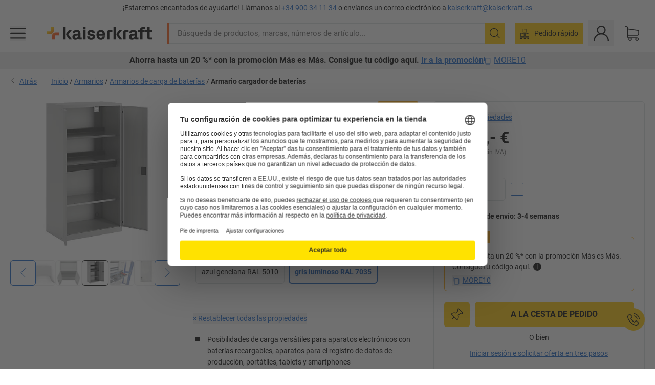

--- FILE ---
content_type: text/html; charset=utf-8
request_url: https://www.kaiserkraft.es/armarios/armarios-de-carga-de-baterias/armario-cargador-de-baterias/3-baldas-2-cajones/p/M2549071/
body_size: 137716
content:
<!doctype html>
								<html lang="es"><head><title>Armario cargador de baterías – LISTA: 3 baldas, 2 cajones | kaiserkraft</title><meta charSet="utf-8"/><meta http-equiv="x-ua-compatible" content="ie=edge,chrome=1"/><meta name="viewport" content="width=device-width,initial-scale=1,minimum-scale=1,shrink-to-fit=no"/><meta name="apple-mobile-web-app-capable" content="yes"/><meta name="msapplication-tap-highlight" content="no"/><meta name="apple-mobile-web-app-title" content="kaiserkraft"/><meta name="application-name" content="kaiserkraft"/><meta data-react-helmet="true" name="robots" content="index, follow"/><meta data-react-helmet="true" name="description" content="Armarios industriales metálicos: Armario cargador de baterías – LISTA, puertas de chapa maciza, gris, 3 baldas, 2 cajones | 30 días de derecho de devolución ✓ – works."/><meta data-react-helmet="true" name="twitter:card" content="summary_large_image"/><meta data-react-helmet="true" name="twitter:image" content="//images.kkeu.de/is/image/BEG/Empresa/Armarios/Armarios_de_carga_de_bater%C3%ADas/Armario_cargador_de_bater%C3%ADas_pdplarge-mrd--490478_AFS_00_00_00_20227452.jpg"/><meta data-react-helmet="true" property="og:image" content="//images.kkeu.de/is/image/BEG/Empresa/Armarios/Armarios_de_carga_de_bater%C3%ADas/Armario_cargador_de_bater%C3%ADas_pdplarge-mrd--490478_AFS_00_00_00_20227452.jpg"/><meta data-react-helmet="true" property="og:image" content="//images.kkeu.de/is/image/BEG/Empresa/Armarios/Armarios_de_carga_de_bater%C3%ADas/Armario_cargador_de_bater%C3%ADas_pdplarge-mrd--000060286939_PRD_org_all.jpg"/><meta data-react-helmet="true" property="og:image" content="//images.kkeu.de/is/image/BEG/Empresa/Armarios/Armarios_de_carga_de_bater%C3%ADas/Armario_cargador_de_bater%C3%ADas_pdplarge-mrd--000060287035_PRD_org_all.jpg"/><meta data-react-helmet="true" property="og:title" content="Armario cargador de baterías – LISTA: 3 baldas, 2 cajones | kaiserkraft"/><meta data-react-helmet="true" name="twitter:title" content="Armario cargador de baterías – LISTA: 3 baldas, 2 cajones | kaiserkraft"/><meta data-react-helmet="true" property="og:description" content="Armarios industriales metálicos: Armario cargador de baterías – LISTA, puertas de chapa maciza, gris, 3 baldas, 2 cajones | 30 días de derecho de devolución ✓ – works."/><meta data-react-helmet="true" name="twitter:description" content="Armarios industriales metálicos: Armario cargador de baterías – LISTA, puertas de chapa maciza, gris, 3 baldas, 2 cajones | 30 días de derecho de devolución ✓ – works."/><meta data-react-helmet="true" property="og:url" content="http://kk-frontend.priv.ecom.kkeu.de/armarios/armarios-de-carga-de-baterias/armario-cargador-de-baterias/3-baldas-2-cajones/p/M2549071/"/><meta data-react-helmet="true" property="og:type" content="website"/><meta name="msapplication-config" content="https://media.prod.kkeu.de/dist/kk/browserconfig.xml"/><meta name="msapplication-TileColor" content="#ffffff"/><meta name="theme-color" content="#ffffff"/><link rel="apple-touch-icon" sizes="180x180" href="https://media.prod.kkeu.de/dist/kk/apple-touch-icon.png"/><link rel="icon" type="image/png" sizes="32x32" href="https://media.prod.kkeu.de/dist/kk/favicon-32x32.png"/><link rel="icon" type="image/png" sizes="16x16" href="https://media.prod.kkeu.de/dist/kk/favicon-16x16.png"/><link rel="manifest" href="https://media.prod.kkeu.de/dist/kk/manifest.json"/><link rel="mask-icon" href="https://media.prod.kkeu.de/dist/kk/safari-pinned-tab.svg" color="#ff5a12"/><link rel="preconnect" href="https://web.cmp.usercentrics.eu"/><link rel="dns-prefetch" href="https://web.cmp.usercentrics.eu"/><link rel="preconnect" href="https://media.prod.kkeu.de/dist"/><link rel="dns-prefetch" href="https://media.prod.kkeu.de/dist"/><link rel="preconnect" href="https://images.kkeu.de"/><link rel="dns-prefetch" href="https://images.kkeu.de"/><link data-react-helmet="true" rel="preload" href="https://images.kkeu.de/is/content/BEG/logo-www.kaiserkraft.es-es" as="image"/><link data-react-helmet="true" rel="preload" href="https://images.kkeu.de/is/content/BEG/logo-claim-www.kaiserkraft.es-es" as="image" media="(min-width: 1024px)"/><link data-react-helmet="true" rel="canonical" href="https://www.kaiserkraft.es/armarios/armarios-de-carga-de-baterias/armario-cargador-de-baterias/3-baldas-2-cajones/p/M2549071/"/><link data-react-helmet="true" rel="alternate" href="https://www.kaiserkraft.cz/skrine/skrine-pro-nabijeni-akumulatoru/skrin-pro-nabijeni-akumulatoru/3-police-2-zasuvky/p/M2549071/" hrefLang="cs-CZ"/><link data-react-helmet="true" rel="alternate" href="https://www.kaiserkraft.ro/dulapuri/dulapuri-pentru-incarcarea-acumulatorilor/dulap-pentru-incarcarea-acumulatorilor/3-polite-2-sertare/p/M2549071/" hrefLang="ro-RO"/><link data-react-helmet="true" rel="alternate" href="https://www.kaiserkraft.pl/szafy/szafy-do-ladowania-akumulatorow/szafa-do-ladowania-akumulatorow/3-polki-2-szuflady/p/M2549071/" hrefLang="pl-PL"/><link data-react-helmet="true" rel="alternate" href="https://www.kaiserkraft.de/schraenke/akkuladeschraenke/akku-ladeschrank/3-fachboeden-2-schubladen/p/M2549071/" hrefLang="de-DE"/><link data-react-helmet="true" rel="alternate" href="https://www.kaiserkraft.pt/armarios/armarios-de-carregamento/armario-de-carregamento/3-prateleiras-2-gavetas/p/M2549071/" hrefLang="pt-PT"/><link data-react-helmet="true" rel="alternate" href="https://www.kaiserkraft.be/armoires/armoires-pour-chargement-centralise/armoire-de-chargement-centralise/3-tablettes-2-tiroirs/p/M2549071/?lang=fr_BE" hrefLang="fr-BE"/><link data-react-helmet="true" rel="alternate" href="https://www.kaiserkraft.be/kasten/oplaadkasten/accuoplaadkast-met-stroomvoorziening/3-legborden-2-laden/p/M2549071/" hrefLang="nl-BE"/><link data-react-helmet="true" rel="alternate" href="https://www.kaiserkraft.hu/szekrenyek/akkumulatortoelto-szekrenyek/akkumulatortoelto-szekreny/3-polc-2-fiok/p/M2549071/" hrefLang="hu-HU"/><link data-react-helmet="true" rel="alternate" href="https://www.kaiserkraft.hr/ormari/ormari-za-punjenje-baterija/ormar-za-punjenje-baterija/3-police-2-ladice/p/M2549071/" hrefLang="hr-HR"/><link data-react-helmet="true" rel="alternate" href="https://www.kaiserkraft.fr/armoires/armoires-pour-chargement-centralise/armoire-de-chargement-centralise/3-tablettes-2-tiroirs/p/M2549071/" hrefLang="fr-FR"/><link data-react-helmet="true" rel="alternate" href="https://www.kaiserkraft.nl/kasten/oplaadkasten/accuoplaadkast-met-stroomvoorziening/3-legborden-2-laden/p/M2549071/" hrefLang="nl-NL"/><link data-react-helmet="true" rel="alternate" href="https://www.kaiserkraft.sk/skrine/skrinky-na-nabijanie-baterii/skrinka-na-nabijanie-baterie/3-police-2-zasuvky/p/M2549071/" hrefLang="sk-SK"/><link data-react-helmet="true" rel="alternate" href="https://www.kaiserkraft.si/omare/omare-za-polnjenje-baterij/omara-za-polnjenje-akumulatorjev/3-police-2-predala/p/M2549071/" hrefLang="sl-SI"/><link data-react-helmet="true" rel="alternate" href="https://www.kaiserkraft.ie/cupboards/battery-charging-cabinets/battery-charging-cabinet/3-shelves-2-drawers/p/M2549071/" hrefLang="en-IE"/><link data-react-helmet="true" rel="alternate" href="https://www.export.kaiserkraft.com/cupboards/battery-charging-cabinets/battery-charging-cabinet/3-shelves-2-drawers/p/M2549071/" hrefLang="x-default"/><link data-react-helmet="true" rel="alternate" href="https://www.kaiserkraft.ch/schraenke/akkuladeschraenke/akku-ladeschrank/3-fachboeden-2-schubladen/p/M2549071/" hrefLang="de-CH"/><link data-react-helmet="true" rel="alternate" href="https://www.kaiserkraft.ch/armadi/armadietti-caricabatterie/armadietto-caricabatterie/3-ripiani-2-cassetti/p/M2549071/?lang=it_CH" hrefLang="it-CH"/><link data-react-helmet="true" rel="alternate" href="https://www.kaiserkraft.ch/armoires/armoires-pour-chargement-centralise/armoire-de-chargement-centralise/3-tablettes-2-tiroirs/p/M2549071/?lang=fr_CH" hrefLang="fr-CH"/><link data-react-helmet="true" rel="alternate" href="https://www.kaiserkraft.co.uk/cupboards/battery-charging-cabinets/battery-charging-cabinet/3-shelves-2-drawers/p/M2549071/" hrefLang="en-GB"/><link data-react-helmet="true" rel="alternate" href="https://www.kaiserkraft.it/armadi/armadietti-caricabatterie/armadietto-caricabatterie/3-ripiani-2-cassetti/p/M2549071/" hrefLang="it-IT"/><link data-react-helmet="true" rel="alternate" href="https://www.kaiserkraft.es/armarios/armarios-de-carga-de-baterias/armario-cargador-de-baterias/3-baldas-2-cajones/p/M2549071/" hrefLang="es-ES"/><link data-react-helmet="true" rel="alternate" href="https://www.kaiserkraft.at/schraenke/akkuladeschraenke/akku-ladeschrank/3-fachboeden-2-schubladen/p/M2549071/" hrefLang="de-AT"/><link rel="stylesheet" href="https://media.prod.kkeu.de/dist/kk/srv-css-index.c158394bba1187b93a09.css"/><link data-chunk="pdp" rel="stylesheet" href="https://media.prod.kkeu.de/dist/kk/srv-9391.21da3987c98f1a6ecc41.css"/><link data-chunk="pdp" rel="stylesheet" href="https://media.prod.kkeu.de/dist/kk/srv-pdp.f40325f498b17c8acf3a.css"/><style>@font-face{font-family:"Roboto Regular";font-display:swap;src:url("https://media.prod.kkeu.de/dist/kk/fonts/roboto-v20-latin-regular.woff2") format("woff2"),url("https://media.prod.kkeu.de/dist/kk/fonts/roboto-v20-latin-regular.woff") format("woff");}@font-face{font-family:"Roboto Bold";font-display:swap;src:url("https://media.prod.kkeu.de/dist/kk/fonts/roboto-v20-latin-700.woff2") format("woff2"),url("https://media.prod.kkeu.de/dist/kk/fonts/roboto-v20-latin-700.woff") format("woff");}@font-face{font-family:"Roboto Condensed Bold";font-display:swap;src:url("https://media.prod.kkeu.de/dist/kk/fonts/RobotoCondensed-Bold.woff2") format("woff2");}</style><script id="usercentrics-cmp" data-settings-id="UqR6jos3_" src="https://web.cmp.usercentrics.eu/ui/loader.js" async=""></script><script type="text/javascript">
			// create dataLayer
			window.dataLayer = window.dataLayer || [];
			function gtag() {
					dataLayer.push(arguments);
			}

			// set „denied" as default for both ad and analytics storage, as well as ad_user_data and ad_personalization,
			gtag("consent", "default", {
					ad_user_data: "denied",
					ad_personalization: "denied",
					ad_storage: "denied",
					analytics_storage: "denied",
					wait_for_update: 2000 // milliseconds to wait for update
			});

			// Enable ads data redaction by default [optional]
			gtag("set", "ads_data_redaction", true);
		</script><script>dataLayer.push({"general":{"country":"es","currency":"EUR","customerId":undefined,"customerType":"B2B","customerClassification":"external","language":"es","isLoggedIn":false,"sge":"KK","webcode":"0WEB","pagePath":"\u002FPDP\u002FM2549071\u002F","originalLocation":"https:\u002F\u002Fwww.kaiserkraft.es\u002Farmarios\u002Farmarios-de-carga-de-baterias\u002Farmario-cargador-de-baterias\u002F3-baldas-2-cajones\u002Fp\u002FM2549071\u002F","pageType":"Product Detail","sfmcId":undefined,"rfMigrated":false,"vsId":"2026-01-19.2c279444:934d341d","subscriberKey":undefined,"eProc":undefined,"FeatureTogglesEnabled":"FN,JF,SALESFORCE_ABANDONED_CART_UPDATES,JE,PDT_IMPORT_ASSETS_VIA_KAFKA,AA,ID,DZ,AC,AD,FG,AE,AF,AG,HS,HU,GA,AH,FO,FI,JH,AJ,GC,GD,BO,AL,DQ,EH,AP,EI,IW,AQ,FJ,GE,FB,GF,AR,IR,HC,EC,AT,IG,ED,HD,GG,FA,AW,CE,CI,JN,JM,AX,IY,GH,BB,GI,IQ,BD,GJ,DX,BG,PDT_IMPORT_ATTRIBUTES_VIA_KAFKA,DO,DT,GK,ER,DS,DF,GM,GN,BK,GO,GP,BL,DY,GQ,GR,USE_DEBITOR_FOR_ORDER_APPROVAL_PROCESS,BM,PDT_IMPORT_UNITS_VIA_KAFKA,BN,EA,GS,EY,BP,BR,GU,GV,GW,FU,CP,GX,GY,HY,GZ,HL,BV,BY","FeatureTogglesDisabled":"HB,FD,CW,JI,IT,FM,EX,FW,IN,IH,HK,CMS_HEROTEASER_AB_TEST,FZ,AK,EM,EB,EZ,HZ,FP,JJ,EP,CN,IO,CU,BA,HE,ES,BC,EL,FX,HF,HG,BH,BI,DU,HH,CD,JU,CG,CY,DA,IL,FY,DM,CA,FW,DD,BQ,BT,IF,CR,EN,BZ,BW,CS,EXPORT_DATA_TO_ALGOLIA,IK,DI,USERCENTRICS_CMP_BD,JL,HM,FF,FH,EE,JQ,SALESFORCE_CUSTOMER_DATA_SEGMENTATION,DR,INVITATION_REGISTRATION_ENABLED,PRODUCT_SERVICE_NEW_ARTICLE_SCHEMA_GDM,JW,ENKELFAEHIG_VARIANT_SCORE_BE,HP,IV,IZ,JR,JV,HT,JD,JO,PDT_IMPORT_CLASSIFICATIONS_VIA_KAFKA,CH,CF,CJ,EU,DH,CT,CB,DJ,JG,HV,JC,HW,HX,CC,RECENTLY_VIEW_FE,IMPORT_ARTICLE_IN_BATCH,FL,EW,JT,IA,IX,JS,ET,IS,CX,IC,CO,EF,IMPORT_EXPORT_PRICES_IN_BATCH,IJ,JK,DB","experimentId":"test_Moving_Search_Bar","experimentVariant":"B"},"search":{"term":undefined,"count":undefined,"method":undefined,"suggest":undefined,"case":undefined},"event":"initial-meta"});</script><script type="text/plain" data-usercentrics="Google Tag Manager">(function(w,d,s,l,i){w[l]=w[l]||[];w[l].push({'gtm.start':
				new Date().getTime(),event:'gtm.js'});var f=d.getElementsByTagName(s)[0],
				j=d.createElement(s),dl=l!='dataLayer'?'&l='+l:'';j.async=true;
				j.src='https://www.googletagmanager.com/gtm.js?id='+i+dl+"";
				f.parentNode.insertBefore(j,f);
				})(window,document,'script','dataLayer','GTM-PXHWJM2');</script><script data-react-helmet="true">window.hj=window.hj||function(){(hj.q=hj.q||[]).push(arguments);}</script><script data-react-helmet="true" type="application/ld+json">[{"@context":"https://schema.org","@type":"BreadcrumbList","itemListElement":[{"@type":"ListItem","position":1,"item":{"@id":"https://www.kaiserkraft.es","name":"Inicio"}},{"@type":"ListItem","position":2,"item":{"@id":"https://www.kaiserkraft.es/armarios/c/62769-KK/","name":"Armarios"}},{"@type":"ListItem","position":3,"item":{"@id":"https://www.kaiserkraft.es/armarios/armarios-de-carga-de-baterias/c/5698658-KK/","name":"Armarios de carga de baterías"}},{"@type":"ListItem","position":4,"item":{"@id":"https://www.kaiserkraft.es/armarios/armarios-de-carga-de-baterias/armario-cargador-de-baterias/3-baldas-2-cajones/p/M2549071/","name":"Armario cargador de baterías"}}]},{"@context":"https://schema.org","@type":"Product","name":"Armario cargador de baterías – LISTA 3 baldas, 2 cajones","image":["//images.kkeu.de/is/image/BEG/Empresa/Armarios/Armarios_de_carga_de_bater%C3%ADas/Armario_cargador_de_bater%C3%ADas_pdplarge-mrd--490478_AFS_00_00_00_20227452.jpg","//images.kkeu.de/is/image/BEG/Empresa/Armarios/Armarios_de_carga_de_bater%C3%ADas/Armario_cargador_de_bater%C3%ADas_pdplarge-mrd--000060286939_PRD_org_all.jpg","//images.kkeu.de/is/image/BEG/Empresa/Armarios/Armarios_de_carga_de_bater%C3%ADas/Armario_cargador_de_bater%C3%ADas_pdplarge-mrd--000060287035_PRD_org_all.jpg","//images.kkeu.de/is/image/BEG/Empresa/Armarios/Armarios_de_carga_de_bater%C3%ADas/Armario_cargador_de_bater%C3%ADas_pdplarge-mrd--000060286676_PRD_org_all.jpg","//images.kkeu.de/is/image/BEG/Empresa/Armarios/Armarios_de_carga_de_bater%C3%ADas/Armario_cargador_de_bater%C3%ADas_pdplarge-mrd--000060286934_PRD_org_all.jpg","//images.kkeu.de/is/image/BEG/Empresa/Armarios/Armarios_de_carga_de_bater%C3%ADas/Armario_cargador_de_bater%C3%ADas_pdplarge-mrd--000060287133_PRD_org_all.jpg","//images.kkeu.de/is/image/BEG/Empresa/Armarios/Armarios_de_carga_de_bater%C3%ADas/Armario_cargador_de_bater%C3%ADas_pdplarge-mrd--000059521147_PRD_org_all.jpg","//images.kkeu.de/is/image/BEG/Empresa/Armarios/Armarios_de_carga_de_bater%C3%ADas/Armario_cargador_de_bater%C3%ADas_pdplarge-mrd--490478_AFS_00_00_00_20189946.jpg","//images.kkeu.de/is/image/BEG/Empresa/Armarios/Armarios_de_carga_de_bater%C3%ADas/Armario_cargador_de_bater%C3%ADas_pdplarge-mrd--490478_AAS_00_00_00_20199574.jpg","//images.kkeu.de/is/image/BEG/Empresa/Armarios/Armarios_de_carga_de_bater%C3%ADas/Armario_cargador_de_bater%C3%ADas_pdplarge-mrd--490478_AAS_00_00_00_20199575.jpg","//images.kkeu.de/is/image/BEG/Empresa/Armarios/Armarios_de_carga_de_bater%C3%ADas/Armario_cargador_de_bater%C3%ADas_pdplarge-mrd--490478_AAS_00_00_00_20199576.jpg","//images.kkeu.de/is/image/BEG/Empresa/Armarios/Armarios_de_carga_de_bater%C3%ADas/Armario_cargador_de_bater%C3%ADas_pdplarge-mrd--490478_AAS_00_00_00_20199577.jpg","//images.kkeu.de/is/image/BEG/Empresa/Armarios/Armarios_de_carga_de_bater%C3%ADas/Armario_cargador_de_bater%C3%ADas_pdplarge-mrd--490478_AAS_00_00_00_20199578.jpg","//images.kkeu.de/is/image/BEG/Empresa/Armarios/Armarios_de_carga_de_bater%C3%ADas/Armario_cargador_de_bater%C3%ADas_pdplarge-mrd--490478_AAS_00_00_00_20199579.jpg","//images.kkeu.de/is/image/BEG/Empresa/Armarios/Armarios_de_carga_de_bater%C3%ADas/Armario_cargador_de_bater%C3%ADas_pdplarge-mrd--490478_AAS_00_00_00_20235340.jpg","//images.kkeu.de/is/image/BEG/Empresa/Armarios/Armarios_de_carga_de_bater%C3%ADas/Armario_cargador_de_bater%C3%ADas_pdplarge-mrd--490478_AAS_00_00_00_20236028.jpg","//images.kkeu.de/is/image/BEG/Empresa/Armarios/Armarios_de_carga_de_bater%C3%ADas/Armario_cargador_de_bater%C3%ADas_pdplarge-mrd--490478_AAS_00_00_00_20236682.jpg","//images.kkeu.de/is/image/BEG/Empresa/Armarios/Armarios_de_carga_de_bater%C3%ADas/Armario_cargador_de_bater%C3%ADas_pdplarge-mrd--490478_AAS_00_00_00_20237333.jpg","//images.kkeu.de/is/image/BEG/Empresa/Armarios/Armarios_de_carga_de_bater%C3%ADas/Armario_cargador_de_bater%C3%ADas_pdplarge-mrd--490478_AAS_00_00_00_20237989.jpg","//images.kkeu.de/is/image/BEG/Empresa/Armarios/Armarios_de_carga_de_bater%C3%ADas/Armario_cargador_de_bater%C3%ADas_pdplarge-mrd--490478_AAS_00_00_00_20238646.jpg"],"category":["Armarios industriales metálicos","Armarios de puertas batientes","Armarios de carga de baterías"],"description":"Estable construcción de acero con recubrimiento en polvo gris luminoso RAL 7035 o bien gris luminoso/azul genciana RAL 5010. Disponible sin recargo en 18 colores/combinaciones de colores adicionales.<br/>Cuerpo del armario con manguito de goma para el paso protegido de los cables y cubierta del ventilador en la pared trasera. Cerradura de cilindro recambiable incl. dos llaves. A petición también puede suministrarse con cerradura de combinación numérica con funcionamiento a pilas.<br/>Baldas galvanizadas, carga máx. 60 kg con la carga distribuida uniformemente. Cajones (opcionalmente) con extracción telescópica sobre rodamientos de bolas. Carga máx. 50 kg. Altura de los cajones 95 mm. Cajones y baldas de altura regulable a intervalos de 25 mm.<br/>Puertas batientes con ventanillas y alojamiento en bisagras, ángulo de apertura aprox. 115°. Listón eléctrico con interruptor de conexión y desconexión y cable de alimentación de 3 m. Enchufes de 230 V.<br/>Altura x anchura x profundidad 1950 x 1000 x 580 mm.<br/><br/>Cajones: extracción total con rodamiento de bolas, carriles guía incluidos. Altura de los cajones 2 x 95 mm.","sku":"M2549071","mpn":"M2549071","brand":{"@type":"Thing","name":"kaiserkraft"},"offers":{"@type":"Offer","priceCurrency":"EUR","price":"2250","itemCondition":"https://schema.org/NewCondition","availability":"https://schema.org/InStock","url":"https://www.kaiserkraft.es/armarios/armarios-de-carga-de-baterias/armario-cargador-de-baterias/3-baldas-2-cajones/p/M2549071/"}}]</script></head><body class="kk"><noscript><iframe src="https://www.googletagmanager.com/ns.html?id=GTM-PXHWJM2"
		height="0" width="0" style="display:none;visibility:hidden"></iframe></noscript><div id="root"><div data-hydration-id="MainMenu"><div aria-hidden="true" data-test-id="backdrop" class="fixed bg-black invisible _3Pq1tmyn9E8ApqRdbi-f-k"><div class="hidden s:block lg:hidden _2T6QzL8Rk4jZ3dnar2tUgq"><svg xmlns="http://www.w3.org/2000/svg" viewBox="0 0 64 64" class="icon absolute"><path d="M4.59 59.41a2 2 0 0 0 2.83 0L32 34.83l24.59 24.58a2 2 0 0 0 2.83-2.83L34.83 32 59.41 7.41a2 2 0 0 0-2.83-2.83L32 29.17 7.41 4.59a2 2 0 0 0-2.82 2.82L29.17 32 4.59 56.59a2 2 0 0 0 0 2.82z"></path></svg></div></div><div data-test-id="main-menu-id" class="_3Dl1E4quL93Sgfou1thnLe"><div data-test-id="navigation-header" class="_1S5ddB3buW8VYevhmfdrP"><button data-test-id="navigation-header-back-btn"><svg xmlns="http://www.w3.org/2000/svg" viewBox="0 0 477.175 477.175" style="enable-background:new 0 0 477.175 477.175" xml:space="preserve"><path d="m145.188 238.575 215.5-215.5c5.3-5.3 5.3-13.8 0-19.1s-13.8-5.3-19.1 0l-225.1 225.1c-5.3 5.3-5.3 13.8 0 19.1l225.1 225c2.6 2.6 6.1 4 9.5 4s6.9-1.3 9.5-4c5.3-5.3 5.3-13.8 0-19.1l-215.4-215.5z"></path></svg></button><span></span><button data-test-id="navigation-header-close-btn"><svg xmlns="http://www.w3.org/2000/svg" viewBox="0 0 64 64"><path d="M4.59 59.41a2 2 0 0 0 2.83 0L32 34.83l24.59 24.58a2 2 0 0 0 2.83-2.83L34.83 32 59.41 7.41a2 2 0 0 0-2.83-2.83L32 29.17 7.41 4.59a2 2 0 0 0-2.82 2.82L29.17 32 4.59 56.59a2 2 0 0 0 0 2.82z"></path></svg></button></div><div class="flex items-center relative justify-between p-3 min-h-[80px] md:min-h-[100px]"><div class="inline-block" data-test-id="main-menu-button-id"><a href="https://www.kaiserkraft.es" rel="noreferrer" data-test-id="main-menu-logo-link-id" data-test-to="https://www.kaiserkraft.es" class="flex items-center relative _16Ak9eI853xmIhdZsLo0IP   "><div class="_1KYWN1PFEIkkVJLnMHvAD1"><div data-test-id="default-logo" class="qI9fRXvHm8ZB1La_52-xE _2r2oaq34D77cyx8FCNYORe"><img alt="Logotipo kaiserkraft" src="https://images.kkeu.de/is/content/BEG/logo-www.kaiserkraft.es-es" class="_2mH70ilIH4Odp0Ye5evM2q" loading="lazy"/><img alt="Logotipo kaiserkraft - works." src="https://images.kkeu.de/is/content/BEG/logo-claim-www.kaiserkraft.es-es" class="_3whJngDhywMmdavuExTbKW" loading="lazy"/></div></div></a></div><button aria-label="close"><svg xmlns="http://www.w3.org/2000/svg" viewBox="0 0 64 64" class="w-3 h-3"><path d="M4.59 59.41a2 2 0 0 0 2.83 0L32 34.83l24.59 24.58a2 2 0 0 0 2.83-2.83L34.83 32 59.41 7.41a2 2 0 0 0-2.83-2.83L32 29.17 7.41 4.59a2 2 0 0 0-2.82 2.82L29.17 32 4.59 56.59a2 2 0 0 0 0 2.82z"></path></svg></button></div><div class="_1JVFGHP0Jv9e7Bw54kNuX7"><nav role="navigation"><ul class="_3b1PremiufezVdjV7uRhqR" data-test-id="top-categories-id"><li class="h-6 _3C18u51qNtHYST5eFerKey " data-test-id="top-categories-category-id"><button class="flex items-center relative py-0 px-3 w-full h-full text-left"><i class="_1TAyCbMN1saLLoKvff_ZXJ"><div class="scene7-icon" data-test-id="scene-7-icon"><span class="isvg "></span></div></i><span class="J645zMlEsfbRxEfTa2oVo">Oficina</span><i class="_3prkcjR_Lx9SXambLEmYip"><svg xmlns="http://www.w3.org/2000/svg" viewBox="0 0 477.175 477.175" style="enable-background:new 0 0 477.175 477.175" xml:space="preserve"><path d="m360.731 229.075-225.1-225.1c-5.3-5.3-13.8-5.3-19.1 0s-5.3 13.8 0 19.1l215.5 215.5-215.5 215.5c-5.3 5.3-5.3 13.8 0 19.1 2.6 2.6 6.1 4 9.5 4 3.4 0 6.9-1.3 9.5-4l225.1-225.1c5.3-5.2 5.3-13.8.1-19z"></path></svg></i><div class="bg-white _242xmHloUGbjIftikQtBh_" data-test-id="categories-id"><div class="flex items-center relative justify-between p-3 min-h-[80px] md:min-h-[100px] mt-[50px] md:mt-0 max-md:min-h-0 max-md:p-0"><div class="max-w-full" data-test-id="view-all-category-id"><div class="hidden md:block font-bold capitalize leading-normal mb-1 text-lg overflow-hidden text-ellipsis mb-3">Oficina</div></div></div><ul class="overflow-y-scroll h-full"><li data-test-id="category-id" class="border-t last:border-b border-solid border-kk-grey-200"><a href="/muebles-de-oficina/c/62861-KK/" rel="noreferrer" data-test-id="internal-link" data-test-to="/muebles-de-oficina/c/62861-KK/" class="flex items-center justify-between px-3 text-lg h-6 hover:bg-kk-blue-100 focus-visible:bg-kk-blue-100 focus-visible:outline-0 text-black no-underline   "><span class="overflow-hidden text-ellipsis mr-2">Muebles de oficina</span><svg xmlns="http://www.w3.org/2000/svg" viewBox="0 0 477.175 477.175" style="enable-background:new 0 0 477.175 477.175" xml:space="preserve" class="icon text-base"><path d="m360.731 229.075-225.1-225.1c-5.3-5.3-13.8-5.3-19.1 0s-5.3 13.8 0 19.1l215.5 215.5-215.5 215.5c-5.3 5.3-5.3 13.8 0 19.1 2.6 2.6 6.1 4 9.5 4 3.4 0 6.9-1.3 9.5-4l225.1-225.1c5.3-5.2 5.3-13.8.1-19z"></path></svg></a><div class="bg-white _3Y2IHryH1JccHvivtOWQBN" data-test-id="sub-categories-id"><div class="flex items-center relative justify-between p-3 min-h-[80px] md:min-h-[100px] md:mt-0 max-md:py-2 max-md:min-h-[50px] mt-[50px]" data-test-id="category-overview-link"><div class="max-w-full" data-test-id="view-all-category-id"><div class="hidden md:block font-bold capitalize leading-normal mb-1 text-lg overflow-hidden text-ellipsis">Muebles de oficina</div><a href="/muebles-de-oficina/c/62861-KK/" rel="noreferrer" data-test-id="internal-link" data-test-to="/muebles-de-oficina/c/62861-KK/" class="text-[16px] sm:text-base _3IoTGyPDlUo0oMRGlzerr0  ">Mostrar todos</a></div></div><ul><li data-test-id="subcategory-id" class="border-t last:border-b border-solid border-transparent"><a href="/muebles-de-oficina/sillas-de-oficina-giratorias/c/74045-KK/" rel="noreferrer" data-test-id="internal-link" data-test-to="/muebles-de-oficina/sillas-de-oficina-giratorias/c/74045-KK/" class="flex items-center px-3 text-lg h-6 hover:bg-kk-blue-100 focus-visible:bg-kk-blue-100 focus-visible:outline-0   "><span class="_89mRphD1AZR6dVechY45-"></span><span class="overflow-hidden text-ellipsis mr-2">Sillas de oficina giratorias</span></a></li><li data-test-id="subcategory-id" class="border-t last:border-b border-solid border-transparent"><a href="/muebles-de-oficina/escritorios-elevables-electricos/c/1082501-KK/" rel="noreferrer" data-test-id="internal-link" data-test-to="/muebles-de-oficina/escritorios-elevables-electricos/c/1082501-KK/" class="flex items-center px-3 text-lg h-6 hover:bg-kk-blue-100 focus-visible:bg-kk-blue-100 focus-visible:outline-0   "><span class="_89mRphD1AZR6dVechY45-"></span><span class="overflow-hidden text-ellipsis mr-2">Escritorios elevables eléctricos</span></a></li><li data-test-id="subcategory-id" class="border-t last:border-b border-solid border-transparent"><a href="/muebles-de-oficina/armarios-de-oficina/c/74043_1-KK/" rel="noreferrer" data-test-id="internal-link" data-test-to="/muebles-de-oficina/armarios-de-oficina/c/74043_1-KK/" class="flex items-center px-3 text-lg h-6 hover:bg-kk-blue-100 focus-visible:bg-kk-blue-100 focus-visible:outline-0   "><span class="_89mRphD1AZR6dVechY45-"></span><span class="overflow-hidden text-ellipsis mr-2">Armarios de oficina</span></a></li><li data-test-id="subcategory-id" class="border-t last:border-b border-solid border-transparent"><a href="/muebles-de-oficina/sillas-apilables-sillas-de-reuniones/c/62774_2-KK/" rel="noreferrer" data-test-id="internal-link" data-test-to="/muebles-de-oficina/sillas-apilables-sillas-de-reuniones/c/62774_2-KK/" class="flex items-center px-3 text-lg h-6 hover:bg-kk-blue-100 focus-visible:bg-kk-blue-100 focus-visible:outline-0   "><span class="_89mRphD1AZR6dVechY45-"></span><span class="overflow-hidden text-ellipsis mr-2">Sillas apilables, sillas de reuniones</span></a></li><li data-test-id="subcategory-id" class="border-t last:border-b border-solid border-transparent"><a href="/muebles-de-oficina/mesas-de-reuniones/c/63685-KK/" rel="noreferrer" data-test-id="internal-link" data-test-to="/muebles-de-oficina/mesas-de-reuniones/c/63685-KK/" class="flex items-center px-3 text-lg h-6 hover:bg-kk-blue-100 focus-visible:bg-kk-blue-100 focus-visible:outline-0   "><span class="_89mRphD1AZR6dVechY45-"></span><span class="overflow-hidden text-ellipsis mr-2">Mesas de reuniones</span></a></li><li data-test-id="subcategory-id" class="border-t last:border-b border-solid border-transparent"><a href="/muebles-de-oficina/paredes-separadoras-separadores-de-estancias/c/63906-KK/" rel="noreferrer" data-test-id="internal-link" data-test-to="/muebles-de-oficina/paredes-separadoras-separadores-de-estancias/c/63906-KK/" class="flex items-center px-3 text-lg h-6 hover:bg-kk-blue-100 focus-visible:bg-kk-blue-100 focus-visible:outline-0   "><span class="_89mRphD1AZR6dVechY45-"></span><span class="overflow-hidden text-ellipsis mr-2">Paredes separadoras, separadores de estancias</span></a></li><li data-test-id="subcategory-id" class="border-t last:border-b border-solid border-transparent"><a href="/muebles-de-oficina/taburetes-de-oficina/c/16073402-KK/" rel="noreferrer" data-test-id="internal-link" data-test-to="/muebles-de-oficina/taburetes-de-oficina/c/16073402-KK/" class="flex items-center px-3 text-lg h-6 hover:bg-kk-blue-100 focus-visible:bg-kk-blue-100 focus-visible:outline-0   "><span class="_89mRphD1AZR6dVechY45-"></span><span class="overflow-hidden text-ellipsis mr-2">Taburetes de oficina</span></a></li><li data-test-id="subcategory-id" class="border-t last:border-b border-solid border-transparent"><a href="/muebles-de-oficina/estanterias-para-archivos/c/62869_1-KK/" rel="noreferrer" data-test-id="internal-link" data-test-to="/muebles-de-oficina/estanterias-para-archivos/c/62869_1-KK/" class="flex items-center px-3 text-lg h-6 hover:bg-kk-blue-100 focus-visible:bg-kk-blue-100 focus-visible:outline-0   "><span class="_89mRphD1AZR6dVechY45-"></span><span class="overflow-hidden text-ellipsis mr-2">Estanterías para archivos</span></a></li><li data-test-id="subcategory-id" class="border-t last:border-b border-solid border-transparent"><a href="/muebles-de-oficina/cajoneras-armarios-para-carpetas-colgantes/c/74099_1-KK/" rel="noreferrer" data-test-id="internal-link" data-test-to="/muebles-de-oficina/cajoneras-armarios-para-carpetas-colgantes/c/74099_1-KK/" class="flex items-center px-3 text-lg h-6 hover:bg-kk-blue-100 focus-visible:bg-kk-blue-100 focus-visible:outline-0   "><span class="_89mRphD1AZR6dVechY45-"></span><span class="overflow-hidden text-ellipsis mr-2">Cajoneras, armarios para carpetas colgantes</span></a></li><li data-test-id="subcategory-id" class="border-t last:border-b border-solid border-transparent"><a href="/muebles-de-oficina/armarios-para-llaves/c/1107932-KK/" rel="noreferrer" data-test-id="internal-link" data-test-to="/muebles-de-oficina/armarios-para-llaves/c/1107932-KK/" class="flex items-center px-3 text-lg h-6 hover:bg-kk-blue-100 focus-visible:bg-kk-blue-100 focus-visible:outline-0   "><span class="_89mRphD1AZR6dVechY45-"></span><span class="overflow-hidden text-ellipsis mr-2">Armarios para llaves</span></a></li><li data-test-id="subcategory-id" class="border-t last:border-b border-solid border-transparent"><a href="/muebles-de-oficina/armarios-auxiliares-bucks-fijos/c/63901-KK/" rel="noreferrer" data-test-id="internal-link" data-test-to="/muebles-de-oficina/armarios-auxiliares-bucks-fijos/c/63901-KK/" class="flex items-center px-3 text-lg h-6 hover:bg-kk-blue-100 focus-visible:bg-kk-blue-100 focus-visible:outline-0   "><span class="_89mRphD1AZR6dVechY45-"></span><span class="overflow-hidden text-ellipsis mr-2">Armarios auxiliares, bucks fijos</span></a></li><li data-test-id="subcategory-id" class="border-t last:border-b border-solid border-transparent"><a href="/muebles-de-oficina/escritorios/c/63686_2-KK/" rel="noreferrer" data-test-id="internal-link" data-test-to="/muebles-de-oficina/escritorios/c/63686_2-KK/" class="flex items-center px-3 text-lg h-6 hover:bg-kk-blue-100 focus-visible:bg-kk-blue-100 focus-visible:outline-0   "><span class="_89mRphD1AZR6dVechY45-"></span><span class="overflow-hidden text-ellipsis mr-2">Escritorios</span></a></li><li data-test-id="subcategory-id" class="border-t last:border-b border-solid border-transparent"><a href="/muebles-de-oficina/armarios-de-vitrina/c/1106835_1-KK/" rel="noreferrer" data-test-id="internal-link" data-test-to="/muebles-de-oficina/armarios-de-vitrina/c/1106835_1-KK/" class="flex items-center px-3 text-lg h-6 hover:bg-kk-blue-100 focus-visible:bg-kk-blue-100 focus-visible:outline-0   "><span class="_89mRphD1AZR6dVechY45-"></span><span class="overflow-hidden text-ellipsis mr-2">Armarios de vitrina</span></a></li><li data-test-id="subcategory-id" class="border-t last:border-b border-solid border-transparent"><a href="/muebles-de-oficina/mesas-de-bar-mesas-altas/c/1029797-KK/" rel="noreferrer" data-test-id="internal-link" data-test-to="/muebles-de-oficina/mesas-de-bar-mesas-altas/c/1029797-KK/" class="flex items-center px-3 text-lg h-6 hover:bg-kk-blue-100 focus-visible:bg-kk-blue-100 focus-visible:outline-0   "><span class="_89mRphD1AZR6dVechY45-"></span><span class="overflow-hidden text-ellipsis mr-2">Mesas de bar, mesas altas</span></a></li><li data-test-id="subcategory-id" class="border-t last:border-b border-solid border-transparent"><a href="/muebles-de-oficina/taburetes-de-bar/c/62772-KK/" rel="noreferrer" data-test-id="internal-link" data-test-to="/muebles-de-oficina/taburetes-de-bar/c/62772-KK/" class="flex items-center px-3 text-lg h-6 hover:bg-kk-blue-100 focus-visible:bg-kk-blue-100 focus-visible:outline-0   "><span class="_89mRphD1AZR6dVechY45-"></span><span class="overflow-hidden text-ellipsis mr-2">Taburetes de bar</span></a></li><li data-test-id="subcategory-id" class="border-t last:border-b border-solid border-transparent"><a href="/muebles-de-oficina/muebles-de-salon-muebles-de-recepcion/c/10815028-KK/" rel="noreferrer" data-test-id="internal-link" data-test-to="/muebles-de-oficina/muebles-de-salon-muebles-de-recepcion/c/10815028-KK/" class="flex items-center px-3 text-lg h-6 hover:bg-kk-blue-100 focus-visible:bg-kk-blue-100 focus-visible:outline-0   "><span class="_89mRphD1AZR6dVechY45-"></span><span class="overflow-hidden text-ellipsis mr-2">Muebles de salón, muebles de recepción</span></a></li><li data-test-id="subcategory-id" class="border-t last:border-b border-solid border-transparent"><a href="/muebles-de-oficina/armarios-auxiliares/c/17060987-KK/" rel="noreferrer" data-test-id="internal-link" data-test-to="/muebles-de-oficina/armarios-auxiliares/c/17060987-KK/" class="flex items-center px-3 text-lg h-6 hover:bg-kk-blue-100 focus-visible:bg-kk-blue-100 focus-visible:outline-0   "><span class="_89mRphD1AZR6dVechY45-"></span><span class="overflow-hidden text-ellipsis mr-2">Armarios auxiliares</span></a></li><li data-test-id="subcategory-id" class="border-t last:border-b border-solid border-transparent"><a href="/muebles-de-oficina/estanterias-de-oficina-estanterias-auxiliares/c/62870_2-KK/" rel="noreferrer" data-test-id="internal-link" data-test-to="/muebles-de-oficina/estanterias-de-oficina-estanterias-auxiliares/c/62870_2-KK/" class="flex items-center px-3 text-lg h-6 hover:bg-kk-blue-100 focus-visible:bg-kk-blue-100 focus-visible:outline-0   "><span class="_89mRphD1AZR6dVechY45-"></span><span class="overflow-hidden text-ellipsis mr-2">Estanterías de oficina, estanterías auxiliares</span></a></li><li data-test-id="subcategory-id" class="border-t last:border-b border-solid border-transparent"><a href="/muebles-de-oficina/oficinas-completas/c/63911-KK/" rel="noreferrer" data-test-id="internal-link" data-test-to="/muebles-de-oficina/oficinas-completas/c/63911-KK/" class="flex items-center px-3 text-lg h-6 hover:bg-kk-blue-100 focus-visible:bg-kk-blue-100 focus-visible:outline-0   "><span class="_89mRphD1AZR6dVechY45-"></span><span class="overflow-hidden text-ellipsis mr-2">Oficinas completas</span></a></li></ul></div></li><li data-test-id="category-id" class="border-t last:border-b border-solid border-kk-grey-200"><a href="/equipamiento-para-oficinas/c/62844-KK/" rel="noreferrer" data-test-id="internal-link" data-test-to="/equipamiento-para-oficinas/c/62844-KK/" class="flex items-center justify-between px-3 text-lg h-6 hover:bg-kk-blue-100 focus-visible:bg-kk-blue-100 focus-visible:outline-0 text-black no-underline   "><span class="overflow-hidden text-ellipsis mr-2">Equipamiento para oficinas</span><svg xmlns="http://www.w3.org/2000/svg" viewBox="0 0 477.175 477.175" style="enable-background:new 0 0 477.175 477.175" xml:space="preserve" class="icon text-base"><path d="m360.731 229.075-225.1-225.1c-5.3-5.3-13.8-5.3-19.1 0s-5.3 13.8 0 19.1l215.5 215.5-215.5 215.5c-5.3 5.3-5.3 13.8 0 19.1 2.6 2.6 6.1 4 9.5 4 3.4 0 6.9-1.3 9.5-4l225.1-225.1c5.3-5.2 5.3-13.8.1-19z"></path></svg></a><div class="bg-white _3Y2IHryH1JccHvivtOWQBN" data-test-id="sub-categories-id"><div class="flex items-center relative justify-between p-3 min-h-[80px] md:min-h-[100px] md:mt-0 max-md:py-2 max-md:min-h-[50px] mt-[50px]" data-test-id="category-overview-link"><div class="max-w-full" data-test-id="view-all-category-id"><div class="hidden md:block font-bold capitalize leading-normal mb-1 text-lg overflow-hidden text-ellipsis">Equipamiento para oficinas</div><a href="/equipamiento-para-oficinas/c/62844-KK/" rel="noreferrer" data-test-id="internal-link" data-test-to="/equipamiento-para-oficinas/c/62844-KK/" class="text-[16px] sm:text-base _3IoTGyPDlUo0oMRGlzerr0  ">Mostrar todos</a></div></div><ul><li data-test-id="subcategory-id" class="border-t last:border-b border-solid border-transparent"><a href="/equipamiento-para-oficinas/materiales-de-oficina/c/72988-KK/" rel="noreferrer" data-test-id="internal-link" data-test-to="/equipamiento-para-oficinas/materiales-de-oficina/c/72988-KK/" class="flex items-center px-3 text-lg h-6 hover:bg-kk-blue-100 focus-visible:bg-kk-blue-100 focus-visible:outline-0   "><span class="_89mRphD1AZR6dVechY45-"></span><span class="overflow-hidden text-ellipsis mr-2">Materiales de oficina</span></a></li><li data-test-id="subcategory-id" class="border-t last:border-b border-solid border-transparent"><a href="/equipamiento-para-oficinas/soportes-para-documentos/c/74097-KK/" rel="noreferrer" data-test-id="internal-link" data-test-to="/equipamiento-para-oficinas/soportes-para-documentos/c/74097-KK/" class="flex items-center px-3 text-lg h-6 hover:bg-kk-blue-100 focus-visible:bg-kk-blue-100 focus-visible:outline-0   "><span class="_89mRphD1AZR6dVechY45-"></span><span class="overflow-hidden text-ellipsis mr-2">Soportes para documentos</span></a></li><li data-test-id="subcategory-id" class="border-t last:border-b border-solid border-transparent"><a href="/equipamiento-para-oficinas/guardarropas-percheros/c/63898_1-KK/" rel="noreferrer" data-test-id="internal-link" data-test-to="/equipamiento-para-oficinas/guardarropas-percheros/c/63898_1-KK/" class="flex items-center px-3 text-lg h-6 hover:bg-kk-blue-100 focus-visible:bg-kk-blue-100 focus-visible:outline-0   "><span class="_89mRphD1AZR6dVechY45-"></span><span class="overflow-hidden text-ellipsis mr-2">Guardarropas, percheros</span></a></li><li data-test-id="subcategory-id" class="border-t last:border-b border-solid border-transparent"><a href="/equipamiento-para-oficinas/rotulos-para-puertas-soportes-para-informacion/c/63894-KK/" rel="noreferrer" data-test-id="internal-link" data-test-to="/equipamiento-para-oficinas/rotulos-para-puertas-soportes-para-informacion/c/63894-KK/" class="flex items-center px-3 text-lg h-6 hover:bg-kk-blue-100 focus-visible:bg-kk-blue-100 focus-visible:outline-0   "><span class="_89mRphD1AZR6dVechY45-"></span><span class="overflow-hidden text-ellipsis mr-2">Rótulos para puertas, soportes para información</span></a></li><li data-test-id="subcategory-id" class="border-t last:border-b border-solid border-transparent"><a href="/equipamiento-para-oficinas/productos-para-ordenar-la-oficina/c/63893-KK/" rel="noreferrer" data-test-id="internal-link" data-test-to="/equipamiento-para-oficinas/productos-para-ordenar-la-oficina/c/63893-KK/" class="flex items-center px-3 text-lg h-6 hover:bg-kk-blue-100 focus-visible:bg-kk-blue-100 focus-visible:outline-0   "><span class="_89mRphD1AZR6dVechY45-"></span><span class="overflow-hidden text-ellipsis mr-2">Productos para ordenar la oficina</span></a></li><li data-test-id="subcategory-id" class="border-t last:border-b border-solid border-transparent"><a href="/equipamiento-para-oficinas/taburetes-rodantes/c/63902-KK/" rel="noreferrer" data-test-id="internal-link" data-test-to="/equipamiento-para-oficinas/taburetes-rodantes/c/63902-KK/" class="flex items-center px-3 text-lg h-6 hover:bg-kk-blue-100 focus-visible:bg-kk-blue-100 focus-visible:outline-0   "><span class="_89mRphD1AZR6dVechY45-"></span><span class="overflow-hidden text-ellipsis mr-2">Taburetes rodantes</span></a></li><li data-test-id="subcategory-id" class="border-t last:border-b border-solid border-transparent"><a href="/equipamiento-para-oficinas/lamparas/c/64017_2-KK/" rel="noreferrer" data-test-id="internal-link" data-test-to="/equipamiento-para-oficinas/lamparas/c/64017_2-KK/" class="flex items-center px-3 text-lg h-6 hover:bg-kk-blue-100 focus-visible:bg-kk-blue-100 focus-visible:outline-0   "><span class="_89mRphD1AZR6dVechY45-"></span><span class="overflow-hidden text-ellipsis mr-2">Lámparas</span></a></li><li data-test-id="subcategory-id" class="border-t last:border-b border-solid border-transparent"><a href="/equipamiento-para-oficinas/relojes-registro-del-tiempo/c/63907_1-KK/" rel="noreferrer" data-test-id="internal-link" data-test-to="/equipamiento-para-oficinas/relojes-registro-del-tiempo/c/63907_1-KK/" class="flex items-center px-3 text-lg h-6 hover:bg-kk-blue-100 focus-visible:bg-kk-blue-100 focus-visible:outline-0   "><span class="_89mRphD1AZR6dVechY45-"></span><span class="overflow-hidden text-ellipsis mr-2">Relojes, registro del tiempo</span></a></li><li data-test-id="subcategory-id" class="border-t last:border-b border-solid border-transparent"><a href="/equipamiento-para-oficinas/esteras-de-proteccion-para-el-suelo/c/63895-KK/" rel="noreferrer" data-test-id="internal-link" data-test-to="/equipamiento-para-oficinas/esteras-de-proteccion-para-el-suelo/c/63895-KK/" class="flex items-center px-3 text-lg h-6 hover:bg-kk-blue-100 focus-visible:bg-kk-blue-100 focus-visible:outline-0   "><span class="_89mRphD1AZR6dVechY45-"></span><span class="overflow-hidden text-ellipsis mr-2">Esteras de protección para el suelo</span></a></li><li data-test-id="subcategory-id" class="border-t last:border-b border-solid border-transparent"><a href="/equipamiento-para-oficinas/destructoras-de-documentos/c/1029767-KK/" rel="noreferrer" data-test-id="internal-link" data-test-to="/equipamiento-para-oficinas/destructoras-de-documentos/c/1029767-KK/" class="flex items-center px-3 text-lg h-6 hover:bg-kk-blue-100 focus-visible:bg-kk-blue-100 focus-visible:outline-0   "><span class="_89mRphD1AZR6dVechY45-"></span><span class="overflow-hidden text-ellipsis mr-2">Destructoras de documentos</span></a></li><li data-test-id="subcategory-id" class="border-t last:border-b border-solid border-transparent"><a href="/equipamiento-para-oficinas/escritorios-auxiliares/c/63903-KK/" rel="noreferrer" data-test-id="internal-link" data-test-to="/equipamiento-para-oficinas/escritorios-auxiliares/c/63903-KK/" class="flex items-center px-3 text-lg h-6 hover:bg-kk-blue-100 focus-visible:bg-kk-blue-100 focus-visible:outline-0   "><span class="_89mRphD1AZR6dVechY45-"></span><span class="overflow-hidden text-ellipsis mr-2">Escritorios auxiliares</span></a></li><li data-test-id="subcategory-id" class="border-t last:border-b border-solid border-transparent"><a href="/equipamiento-para-oficinas/portanombres-expositores-de-sobremesa/c/63882-KK/" rel="noreferrer" data-test-id="internal-link" data-test-to="/equipamiento-para-oficinas/portanombres-expositores-de-sobremesa/c/63882-KK/" class="flex items-center px-3 text-lg h-6 hover:bg-kk-blue-100 focus-visible:bg-kk-blue-100 focus-visible:outline-0   "><span class="_89mRphD1AZR6dVechY45-"></span><span class="overflow-hidden text-ellipsis mr-2">Portanombres, expositores de sobremesa</span></a></li><li data-test-id="subcategory-id" class="border-t last:border-b border-solid border-transparent"><a href="/equipamiento-para-oficinas/soportes-para-monitor-soporte-para-tablets/c/11418702-KK/" rel="noreferrer" data-test-id="internal-link" data-test-to="/equipamiento-para-oficinas/soportes-para-monitor-soporte-para-tablets/c/11418702-KK/" class="flex items-center px-3 text-lg h-6 hover:bg-kk-blue-100 focus-visible:bg-kk-blue-100 focus-visible:outline-0   "><span class="_89mRphD1AZR6dVechY45-"></span><span class="overflow-hidden text-ellipsis mr-2">Soportes para monitor, soporte para tablets</span></a></li><li data-test-id="subcategory-id" class="border-t last:border-b border-solid border-transparent"><a href="/equipamiento-para-oficinas/reposapies/c/1151164-KK/" rel="noreferrer" data-test-id="internal-link" data-test-to="/equipamiento-para-oficinas/reposapies/c/1151164-KK/" class="flex items-center px-3 text-lg h-6 hover:bg-kk-blue-100 focus-visible:bg-kk-blue-100 focus-visible:outline-0   "><span class="_89mRphD1AZR6dVechY45-"></span><span class="overflow-hidden text-ellipsis mr-2">Reposapiés</span></a></li><li data-test-id="subcategory-id" class="border-t last:border-b border-solid border-transparent"><a href="/equipamiento-para-oficinas/maquinas-de-oficina/c/63896-KK/" rel="noreferrer" data-test-id="internal-link" data-test-to="/equipamiento-para-oficinas/maquinas-de-oficina/c/63896-KK/" class="flex items-center px-3 text-lg h-6 hover:bg-kk-blue-100 focus-visible:bg-kk-blue-100 focus-visible:outline-0   "><span class="_89mRphD1AZR6dVechY45-"></span><span class="overflow-hidden text-ellipsis mr-2">Máquinas de oficina</span></a></li><li data-test-id="subcategory-id" class="border-t last:border-b border-solid border-transparent"><a href="/equipamiento-para-oficinas/paragueeros/c/1029808-KK/" rel="noreferrer" data-test-id="internal-link" data-test-to="/equipamiento-para-oficinas/paragueeros/c/1029808-KK/" class="flex items-center px-3 text-lg h-6 hover:bg-kk-blue-100 focus-visible:bg-kk-blue-100 focus-visible:outline-0   "><span class="_89mRphD1AZR6dVechY45-"></span><span class="overflow-hidden text-ellipsis mr-2">Paragüeros</span></a></li><li data-test-id="subcategory-id" class="border-t last:border-b border-solid border-transparent"><a href="/equipamiento-para-oficinas/registro-de-tiempo/c/1029788-KK/" rel="noreferrer" data-test-id="internal-link" data-test-to="/equipamiento-para-oficinas/registro-de-tiempo/c/1029788-KK/" class="flex items-center px-3 text-lg h-6 hover:bg-kk-blue-100 focus-visible:bg-kk-blue-100 focus-visible:outline-0   "><span class="_89mRphD1AZR6dVechY45-"></span><span class="overflow-hidden text-ellipsis mr-2">Registro de tiempo</span></a></li><li data-test-id="subcategory-id" class="border-t last:border-b border-solid border-transparent"><a href="/equipamiento-para-oficinas/topes-para-puertas-tacos-para-puertas/c/4198486-KK/" rel="noreferrer" data-test-id="internal-link" data-test-to="/equipamiento-para-oficinas/topes-para-puertas-tacos-para-puertas/c/4198486-KK/" class="flex items-center px-3 text-lg h-6 hover:bg-kk-blue-100 focus-visible:bg-kk-blue-100 focus-visible:outline-0   "><span class="_89mRphD1AZR6dVechY45-"></span><span class="overflow-hidden text-ellipsis mr-2">Topes para puertas, tacos para puertas</span></a></li><li data-test-id="subcategory-id" class="border-t last:border-b border-solid border-transparent"><a href="/equipamiento-para-oficinas/plastificadoras/c/1029769-KK/" rel="noreferrer" data-test-id="internal-link" data-test-to="/equipamiento-para-oficinas/plastificadoras/c/1029769-KK/" class="flex items-center px-3 text-lg h-6 hover:bg-kk-blue-100 focus-visible:bg-kk-blue-100 focus-visible:outline-0   "><span class="_89mRphD1AZR6dVechY45-"></span><span class="overflow-hidden text-ellipsis mr-2">Plastificadoras</span></a></li><li data-test-id="subcategory-id" class="border-t last:border-b border-solid border-transparent"><a href="/equipamiento-para-oficinas/contadoras-de-monedas-detectores-de-billetes-falsos-contadoras-de-billetes/c/1107934-KK/" rel="noreferrer" data-test-id="internal-link" data-test-to="/equipamiento-para-oficinas/contadoras-de-monedas-detectores-de-billetes-falsos-contadoras-de-billetes/c/1107934-KK/" class="flex items-center px-3 text-lg h-6 hover:bg-kk-blue-100 focus-visible:bg-kk-blue-100 focus-visible:outline-0   "><span class="_89mRphD1AZR6dVechY45-"></span><span class="overflow-hidden text-ellipsis mr-2">Contadoras de monedas, detectores de billetes falsos, contadoras de billetes</span></a></li><li data-test-id="subcategory-id" class="border-t last:border-b border-solid border-transparent"><a href="/equipamiento-para-oficinas/plantas-artificiales/c/1036083_2-KK/" rel="noreferrer" data-test-id="internal-link" data-test-to="/equipamiento-para-oficinas/plantas-artificiales/c/1036083_2-KK/" class="flex items-center px-3 text-lg h-6 hover:bg-kk-blue-100 focus-visible:bg-kk-blue-100 focus-visible:outline-0   "><span class="_89mRphD1AZR6dVechY45-"></span><span class="overflow-hidden text-ellipsis mr-2">Plantas artificiales</span></a></li><li data-test-id="subcategory-id" class="border-t last:border-b border-solid border-transparent"><a href="/equipamiento-para-oficinas/trolleys-business/c/1111594-KK/" rel="noreferrer" data-test-id="internal-link" data-test-to="/equipamiento-para-oficinas/trolleys-business/c/1111594-KK/" class="flex items-center px-3 text-lg h-6 hover:bg-kk-blue-100 focus-visible:bg-kk-blue-100 focus-visible:outline-0   "><span class="_89mRphD1AZR6dVechY45-"></span><span class="overflow-hidden text-ellipsis mr-2">Trolleys Business</span></a></li></ul></div></li><li data-test-id="category-id" class="border-t last:border-b border-solid border-kk-grey-200"><a href="/presentaciones-y-conferencias/c/62849-KK/" rel="noreferrer" data-test-id="internal-link" data-test-to="/presentaciones-y-conferencias/c/62849-KK/" class="flex items-center justify-between px-3 text-lg h-6 hover:bg-kk-blue-100 focus-visible:bg-kk-blue-100 focus-visible:outline-0 text-black no-underline   "><span class="overflow-hidden text-ellipsis mr-2">Presentaciones y conferencias</span><svg xmlns="http://www.w3.org/2000/svg" viewBox="0 0 477.175 477.175" style="enable-background:new 0 0 477.175 477.175" xml:space="preserve" class="icon text-base"><path d="m360.731 229.075-225.1-225.1c-5.3-5.3-13.8-5.3-19.1 0s-5.3 13.8 0 19.1l215.5 215.5-215.5 215.5c-5.3 5.3-5.3 13.8 0 19.1 2.6 2.6 6.1 4 9.5 4 3.4 0 6.9-1.3 9.5-4l225.1-225.1c5.3-5.2 5.3-13.8.1-19z"></path></svg></a><div class="bg-white _3Y2IHryH1JccHvivtOWQBN" data-test-id="sub-categories-id"><div class="flex items-center relative justify-between p-3 min-h-[80px] md:min-h-[100px] md:mt-0 max-md:py-2 max-md:min-h-[50px] mt-[50px]" data-test-id="category-overview-link"><div class="max-w-full" data-test-id="view-all-category-id"><div class="hidden md:block font-bold capitalize leading-normal mb-1 text-lg overflow-hidden text-ellipsis">Presentaciones y conferencias</div><a href="/presentaciones-y-conferencias/c/62849-KK/" rel="noreferrer" data-test-id="internal-link" data-test-to="/presentaciones-y-conferencias/c/62849-KK/" class="text-[16px] sm:text-base _3IoTGyPDlUo0oMRGlzerr0  ">Mostrar todos</a></div></div><ul><li data-test-id="subcategory-id" class="border-t last:border-b border-solid border-transparent"><a href="/presentaciones-y-conferencias/pizarras-blancas-pizarra-rotulador/c/63971-KK/" rel="noreferrer" data-test-id="internal-link" data-test-to="/presentaciones-y-conferencias/pizarras-blancas-pizarra-rotulador/c/63971-KK/" class="flex items-center px-3 text-lg h-6 hover:bg-kk-blue-100 focus-visible:bg-kk-blue-100 focus-visible:outline-0   "><span class="_89mRphD1AZR6dVechY45-"></span><span class="overflow-hidden text-ellipsis mr-2">Pizarras blancas, pizarra rotulador</span></a></li><li data-test-id="subcategory-id" class="border-t last:border-b border-solid border-transparent"><a href="/presentaciones-y-conferencias/accesorios-para-panel-rotulable/c/1106841-KK/" rel="noreferrer" data-test-id="internal-link" data-test-to="/presentaciones-y-conferencias/accesorios-para-panel-rotulable/c/1106841-KK/" class="flex items-center px-3 text-lg h-6 hover:bg-kk-blue-100 focus-visible:bg-kk-blue-100 focus-visible:outline-0   "><span class="_89mRphD1AZR6dVechY45-"></span><span class="overflow-hidden text-ellipsis mr-2">Accesorios para panel rotulable</span></a></li><li data-test-id="subcategory-id" class="border-t last:border-b border-solid border-transparent"><a href="/presentaciones-y-conferencias/vitrinas-de-anuncios/c/63970-KK/" rel="noreferrer" data-test-id="internal-link" data-test-to="/presentaciones-y-conferencias/vitrinas-de-anuncios/c/63970-KK/" class="flex items-center px-3 text-lg h-6 hover:bg-kk-blue-100 focus-visible:bg-kk-blue-100 focus-visible:outline-0   "><span class="_89mRphD1AZR6dVechY45-"></span><span class="overflow-hidden text-ellipsis mr-2">Vitrinas de anuncios</span></a></li><li data-test-id="subcategory-id" class="border-t last:border-b border-solid border-transparent"><a href="/presentaciones-y-conferencias/paneles-de-planificacion/c/1107926-KK/" rel="noreferrer" data-test-id="internal-link" data-test-to="/presentaciones-y-conferencias/paneles-de-planificacion/c/1107926-KK/" class="flex items-center px-3 text-lg h-6 hover:bg-kk-blue-100 focus-visible:bg-kk-blue-100 focus-visible:outline-0   "><span class="_89mRphD1AZR6dVechY45-"></span><span class="overflow-hidden text-ellipsis mr-2">Paneles de planificación</span></a></li><li data-test-id="subcategory-id" class="border-t last:border-b border-solid border-transparent"><a href="/presentaciones-y-conferencias/soportes-para-folletos-expositores-de-carteles/c/63968-KK/" rel="noreferrer" data-test-id="internal-link" data-test-to="/presentaciones-y-conferencias/soportes-para-folletos-expositores-de-carteles/c/63968-KK/" class="flex items-center px-3 text-lg h-6 hover:bg-kk-blue-100 focus-visible:bg-kk-blue-100 focus-visible:outline-0   "><span class="_89mRphD1AZR6dVechY45-"></span><span class="overflow-hidden text-ellipsis mr-2">Soportes para folletos, expositores de carteles</span></a></li><li data-test-id="subcategory-id" class="border-t last:border-b border-solid border-transparent"><a href="/presentaciones-y-conferencias/flip-charts/c/1106830-KK/" rel="noreferrer" data-test-id="internal-link" data-test-to="/presentaciones-y-conferencias/flip-charts/c/1106830-KK/" class="flex items-center px-3 text-lg h-6 hover:bg-kk-blue-100 focus-visible:bg-kk-blue-100 focus-visible:outline-0   "><span class="_89mRphD1AZR6dVechY45-"></span><span class="overflow-hidden text-ellipsis mr-2">Flip-charts</span></a></li><li data-test-id="subcategory-id" class="border-t last:border-b border-solid border-transparent"><a href="/presentaciones-y-conferencias/paneles-para-conferencias/c/63966-KK/" rel="noreferrer" data-test-id="internal-link" data-test-to="/presentaciones-y-conferencias/paneles-para-conferencias/c/63966-KK/" class="flex items-center px-3 text-lg h-6 hover:bg-kk-blue-100 focus-visible:bg-kk-blue-100 focus-visible:outline-0   "><span class="_89mRphD1AZR6dVechY45-"></span><span class="overflow-hidden text-ellipsis mr-2">Paneles para conferencias</span></a></li><li data-test-id="subcategory-id" class="border-t last:border-b border-solid border-transparent"><a href="/presentaciones-y-conferencias/vitrinas/c/1106835-KK/" rel="noreferrer" data-test-id="internal-link" data-test-to="/presentaciones-y-conferencias/vitrinas/c/1106835-KK/" class="flex items-center px-3 text-lg h-6 hover:bg-kk-blue-100 focus-visible:bg-kk-blue-100 focus-visible:outline-0   "><span class="_89mRphD1AZR6dVechY45-"></span><span class="overflow-hidden text-ellipsis mr-2">Vitrinas</span></a></li><li data-test-id="subcategory-id" class="border-t last:border-b border-solid border-transparent"><a href="/presentaciones-y-conferencias/tablon-de-anuncios/c/4326373-KK/" rel="noreferrer" data-test-id="internal-link" data-test-to="/presentaciones-y-conferencias/tablon-de-anuncios/c/4326373-KK/" class="flex items-center px-3 text-lg h-6 hover:bg-kk-blue-100 focus-visible:bg-kk-blue-100 focus-visible:outline-0   "><span class="_89mRphD1AZR6dVechY45-"></span><span class="overflow-hidden text-ellipsis mr-2">Tablón de anuncios</span></a></li><li data-test-id="subcategory-id" class="border-t last:border-b border-solid border-transparent"><a href="/presentaciones-y-conferencias/carros-de-proyeccion/c/63967-KK/" rel="noreferrer" data-test-id="internal-link" data-test-to="/presentaciones-y-conferencias/carros-de-proyeccion/c/63967-KK/" class="flex items-center px-3 text-lg h-6 hover:bg-kk-blue-100 focus-visible:bg-kk-blue-100 focus-visible:outline-0   "><span class="_89mRphD1AZR6dVechY45-"></span><span class="overflow-hidden text-ellipsis mr-2">Carros de proyección</span></a></li><li data-test-id="subcategory-id" class="border-t last:border-b border-solid border-transparent"><a href="/presentaciones-y-conferencias/pupitres-altos/c/63969-KK/" rel="noreferrer" data-test-id="internal-link" data-test-to="/presentaciones-y-conferencias/pupitres-altos/c/63969-KK/" class="flex items-center px-3 text-lg h-6 hover:bg-kk-blue-100 focus-visible:bg-kk-blue-100 focus-visible:outline-0   "><span class="_89mRphD1AZR6dVechY45-"></span><span class="overflow-hidden text-ellipsis mr-2">Pupitres altos</span></a></li><li data-test-id="subcategory-id" class="border-t last:border-b border-solid border-transparent"><a href="/presentaciones-y-conferencias/paneles-de-proyeccion/c/1106833-KK/" rel="noreferrer" data-test-id="internal-link" data-test-to="/presentaciones-y-conferencias/paneles-de-proyeccion/c/1106833-KK/" class="flex items-center px-3 text-lg h-6 hover:bg-kk-blue-100 focus-visible:bg-kk-blue-100 focus-visible:outline-0   "><span class="_89mRphD1AZR6dVechY45-"></span><span class="overflow-hidden text-ellipsis mr-2">Paneles de proyección</span></a></li><li data-test-id="subcategory-id" class="border-t last:border-b border-solid border-transparent"><a href="/presentaciones-y-conferencias/maletines-para-conferencias/c/1107928-KK/" rel="noreferrer" data-test-id="internal-link" data-test-to="/presentaciones-y-conferencias/maletines-para-conferencias/c/1107928-KK/" class="flex items-center px-3 text-lg h-6 hover:bg-kk-blue-100 focus-visible:bg-kk-blue-100 focus-visible:outline-0   "><span class="_89mRphD1AZR6dVechY45-"></span><span class="overflow-hidden text-ellipsis mr-2">Maletines para conferencias</span></a></li></ul></div></li><li data-test-id="category-id" class="border-t last:border-b border-solid border-kk-grey-200"><a href="/aparatos-de-aire-acondicionado/c/13633472-KK/" rel="noreferrer" data-test-id="internal-link" data-test-to="/aparatos-de-aire-acondicionado/c/13633472-KK/" class="flex items-center justify-between px-3 text-lg h-6 hover:bg-kk-blue-100 focus-visible:bg-kk-blue-100 focus-visible:outline-0 text-black no-underline   "><span class="overflow-hidden text-ellipsis mr-2">Aparatos de aire acondicionado</span><svg xmlns="http://www.w3.org/2000/svg" viewBox="0 0 477.175 477.175" style="enable-background:new 0 0 477.175 477.175" xml:space="preserve" class="icon text-base"><path d="m360.731 229.075-225.1-225.1c-5.3-5.3-13.8-5.3-19.1 0s-5.3 13.8 0 19.1l215.5 215.5-215.5 215.5c-5.3 5.3-5.3 13.8 0 19.1 2.6 2.6 6.1 4 9.5 4 3.4 0 6.9-1.3 9.5-4l225.1-225.1c5.3-5.2 5.3-13.8.1-19z"></path></svg></a><div class="bg-white _3Y2IHryH1JccHvivtOWQBN" data-test-id="sub-categories-id"><div class="flex items-center relative justify-between p-3 min-h-[80px] md:min-h-[100px] md:mt-0 max-md:py-2 max-md:min-h-[50px] mt-[50px]" data-test-id="category-overview-link"><div class="max-w-full" data-test-id="view-all-category-id"><div class="hidden md:block font-bold capitalize leading-normal mb-1 text-lg overflow-hidden text-ellipsis">Aparatos de aire acondicionado</div><a href="/aparatos-de-aire-acondicionado/c/13633472-KK/" rel="noreferrer" data-test-id="internal-link" data-test-to="/aparatos-de-aire-acondicionado/c/13633472-KK/" class="text-[16px] sm:text-base _3IoTGyPDlUo0oMRGlzerr0  ">Mostrar todos</a></div></div><ul><li data-test-id="subcategory-id" class="border-t last:border-b border-solid border-transparent"><a href="/aparatos-de-aire-acondicionado/ventiladores/c/63899_2-KK/" rel="noreferrer" data-test-id="internal-link" data-test-to="/aparatos-de-aire-acondicionado/ventiladores/c/63899_2-KK/" class="flex items-center px-3 text-lg h-6 hover:bg-kk-blue-100 focus-visible:bg-kk-blue-100 focus-visible:outline-0   "><span class="_89mRphD1AZR6dVechY45-"></span><span class="overflow-hidden text-ellipsis mr-2">Ventiladores</span></a></li><li data-test-id="subcategory-id" class="border-t last:border-b border-solid border-transparent"><a href="/aparatos-de-aire-acondicionado/mata-insectos/c/13633482-KK/" rel="noreferrer" data-test-id="internal-link" data-test-to="/aparatos-de-aire-acondicionado/mata-insectos/c/13633482-KK/" class="flex items-center px-3 text-lg h-6 hover:bg-kk-blue-100 focus-visible:bg-kk-blue-100 focus-visible:outline-0   "><span class="_89mRphD1AZR6dVechY45-"></span><span class="overflow-hidden text-ellipsis mr-2">Mata-insectos</span></a></li><li data-test-id="subcategory-id" class="border-t last:border-b border-solid border-transparent"><a href="/aparatos-de-aire-acondicionado/aparatos-de-aire-acondicionado/c/13633479-KK/" rel="noreferrer" data-test-id="internal-link" data-test-to="/aparatos-de-aire-acondicionado/aparatos-de-aire-acondicionado/c/13633479-KK/" class="flex items-center px-3 text-lg h-6 hover:bg-kk-blue-100 focus-visible:bg-kk-blue-100 focus-visible:outline-0   "><span class="_89mRphD1AZR6dVechY45-"></span><span class="overflow-hidden text-ellipsis mr-2">Aparatos de aire acondicionado</span></a></li><li data-test-id="subcategory-id" class="border-t last:border-b border-solid border-transparent"><a href="/aparatos-de-aire-acondicionado/calefactores/c/3444215-KK/" rel="noreferrer" data-test-id="internal-link" data-test-to="/aparatos-de-aire-acondicionado/calefactores/c/3444215-KK/" class="flex items-center px-3 text-lg h-6 hover:bg-kk-blue-100 focus-visible:bg-kk-blue-100 focus-visible:outline-0   "><span class="_89mRphD1AZR6dVechY45-"></span><span class="overflow-hidden text-ellipsis mr-2">Calefactores</span></a></li><li data-test-id="subcategory-id" class="border-t last:border-b border-solid border-transparent"><a href="/aparatos-de-aire-acondicionado/purificadores-de-aire-limpiadores-de-aire/c/1184620-KK/" rel="noreferrer" data-test-id="internal-link" data-test-to="/aparatos-de-aire-acondicionado/purificadores-de-aire-limpiadores-de-aire/c/1184620-KK/" class="flex items-center px-3 text-lg h-6 hover:bg-kk-blue-100 focus-visible:bg-kk-blue-100 focus-visible:outline-0   "><span class="_89mRphD1AZR6dVechY45-"></span><span class="overflow-hidden text-ellipsis mr-2">Purificadores de aire, limpiadores de aire</span></a></li></ul></div></li><li data-test-id="category-id" class="border-t last:border-b border-solid border-kk-grey-200"><a href="/accesorios-oficina/c/18503495-KK/" rel="noreferrer" data-test-id="internal-link" data-test-to="/accesorios-oficina/c/18503495-KK/" class="flex items-center justify-between px-3 text-lg h-6 hover:bg-kk-blue-100 focus-visible:bg-kk-blue-100 focus-visible:outline-0 text-black no-underline   "><span class="overflow-hidden text-ellipsis mr-2">Accesorios: oficina</span><svg xmlns="http://www.w3.org/2000/svg" viewBox="0 0 477.175 477.175" style="enable-background:new 0 0 477.175 477.175" xml:space="preserve" class="icon text-base"><path d="m360.731 229.075-225.1-225.1c-5.3-5.3-13.8-5.3-19.1 0s-5.3 13.8 0 19.1l215.5 215.5-215.5 215.5c-5.3 5.3-5.3 13.8 0 19.1 2.6 2.6 6.1 4 9.5 4 3.4 0 6.9-1.3 9.5-4l225.1-225.1c5.3-5.2 5.3-13.8.1-19z"></path></svg></a><div class="bg-white _3Y2IHryH1JccHvivtOWQBN" data-test-id="sub-categories-id"><div class="flex items-center relative justify-between p-3 min-h-[80px] md:min-h-[100px] md:mt-0 max-md:py-2 max-md:min-h-[50px] mt-[50px]" data-test-id="category-overview-link"><div class="max-w-full" data-test-id="view-all-category-id"><div class="hidden md:block font-bold capitalize leading-normal mb-1 text-lg overflow-hidden text-ellipsis">Accesorios: oficina</div><a href="/accesorios-oficina/c/18503495-KK/" rel="noreferrer" data-test-id="internal-link" data-test-to="/accesorios-oficina/c/18503495-KK/" class="text-[16px] sm:text-base _3IoTGyPDlUo0oMRGlzerr0  ">Mostrar todos</a></div></div><ul><li data-test-id="subcategory-id" class="border-t last:border-b border-solid border-transparent"><a href="/accesorios-oficina/otros-productos-accesorios/c/18503496-KK/" rel="noreferrer" data-test-id="internal-link" data-test-to="/accesorios-oficina/otros-productos-accesorios/c/18503496-KK/" class="flex items-center px-3 text-lg h-6 hover:bg-kk-blue-100 focus-visible:bg-kk-blue-100 focus-visible:outline-0   "><span class="_89mRphD1AZR6dVechY45-"></span><span class="overflow-hidden text-ellipsis mr-2">Otros productos accesorios</span></a></li></ul></div></li><li data-test-id="category-id" class="border-t last:border-b border-solid border-kk-grey-200"><a href="/series-de-muebles-de-oficina/c/77447-KK/" rel="noreferrer" data-test-id="internal-link" data-test-to="/series-de-muebles-de-oficina/c/77447-KK/" class="flex items-center justify-between px-3 text-lg h-6 hover:bg-kk-blue-100 focus-visible:bg-kk-blue-100 focus-visible:outline-0 text-black no-underline   "><span class="overflow-hidden text-ellipsis mr-2">Series de muebles de oficina</span><svg xmlns="http://www.w3.org/2000/svg" viewBox="0 0 477.175 477.175" style="enable-background:new 0 0 477.175 477.175" xml:space="preserve" class="icon text-base"><path d="m360.731 229.075-225.1-225.1c-5.3-5.3-13.8-5.3-19.1 0s-5.3 13.8 0 19.1l215.5 215.5-215.5 215.5c-5.3 5.3-5.3 13.8 0 19.1 2.6 2.6 6.1 4 9.5 4 3.4 0 6.9-1.3 9.5-4l225.1-225.1c5.3-5.2 5.3-13.8.1-19z"></path></svg></a><div class="bg-white _3Y2IHryH1JccHvivtOWQBN" data-test-id="sub-categories-id"><div class="flex items-center relative justify-between p-3 min-h-[80px] md:min-h-[100px] md:mt-0 max-md:py-2 max-md:min-h-[50px] mt-[50px]" data-test-id="category-overview-link"><div class="max-w-full" data-test-id="view-all-category-id"><div class="hidden md:block font-bold capitalize leading-normal mb-1 text-lg overflow-hidden text-ellipsis">Series de muebles de oficina</div><a href="/series-de-muebles-de-oficina/c/77447-KK/" rel="noreferrer" data-test-id="internal-link" data-test-to="/series-de-muebles-de-oficina/c/77447-KK/" class="text-[16px] sm:text-base _3IoTGyPDlUo0oMRGlzerr0  ">Mostrar todos</a></div></div><ul><li data-test-id="subcategory-id" class="border-t last:border-b border-solid border-transparent"><a href="/series-de-muebles-de-oficina/multi/c/1081696-KK/" rel="noreferrer" data-test-id="internal-link" data-test-to="/series-de-muebles-de-oficina/multi/c/1081696-KK/" class="flex items-center px-3 text-lg h-6 hover:bg-kk-blue-100 focus-visible:bg-kk-blue-100 focus-visible:outline-0   "><span class="_89mRphD1AZR6dVechY45-"></span><span class="overflow-hidden text-ellipsis mr-2">MULTI</span></a></li><li data-test-id="subcategory-id" class="border-t last:border-b border-solid border-transparent"><a href="/series-de-muebles-de-oficina/petra/c/1081697-KK/" rel="noreferrer" data-test-id="internal-link" data-test-to="/series-de-muebles-de-oficina/petra/c/1081697-KK/" class="flex items-center px-3 text-lg h-6 hover:bg-kk-blue-100 focus-visible:bg-kk-blue-100 focus-visible:outline-0   "><span class="_89mRphD1AZR6dVechY45-"></span><span class="overflow-hidden text-ellipsis mr-2">PETRA</span></a></li><li data-test-id="subcategory-id" class="border-t last:border-b border-solid border-transparent"><a href="/series-de-muebles-de-oficina/anny/c/1081701-KK/" rel="noreferrer" data-test-id="internal-link" data-test-to="/series-de-muebles-de-oficina/anny/c/1081701-KK/" class="flex items-center px-3 text-lg h-6 hover:bg-kk-blue-100 focus-visible:bg-kk-blue-100 focus-visible:outline-0   "><span class="_89mRphD1AZR6dVechY45-"></span><span class="overflow-hidden text-ellipsis mr-2">ANNY</span></a></li><li data-test-id="subcategory-id" class="border-t last:border-b border-solid border-transparent"><a href="/series-de-muebles-de-oficina/fino/c/1081703-KK/" rel="noreferrer" data-test-id="internal-link" data-test-to="/series-de-muebles-de-oficina/fino/c/1081703-KK/" class="flex items-center px-3 text-lg h-6 hover:bg-kk-blue-100 focus-visible:bg-kk-blue-100 focus-visible:outline-0   "><span class="_89mRphD1AZR6dVechY45-"></span><span class="overflow-hidden text-ellipsis mr-2">FINO</span></a></li><li data-test-id="subcategory-id" class="border-t last:border-b border-solid border-transparent"><a href="/series-de-muebles-de-oficina/thea/c/1081704-KK/" rel="noreferrer" data-test-id="internal-link" data-test-to="/series-de-muebles-de-oficina/thea/c/1081704-KK/" class="flex items-center px-3 text-lg h-6 hover:bg-kk-blue-100 focus-visible:bg-kk-blue-100 focus-visible:outline-0   "><span class="_89mRphD1AZR6dVechY45-"></span><span class="overflow-hidden text-ellipsis mr-2">THEA</span></a></li><li data-test-id="subcategory-id" class="border-t last:border-b border-solid border-transparent"><a href="/series-de-muebles-de-oficina/contact/c/1081710-KK/" rel="noreferrer" data-test-id="internal-link" data-test-to="/series-de-muebles-de-oficina/contact/c/1081710-KK/" class="flex items-center px-3 text-lg h-6 hover:bg-kk-blue-100 focus-visible:bg-kk-blue-100 focus-visible:outline-0   "><span class="_89mRphD1AZR6dVechY45-"></span><span class="overflow-hidden text-ellipsis mr-2">CONTACT</span></a></li><li data-test-id="subcategory-id" class="border-t last:border-b border-solid border-transparent"><a href="/series-de-muebles-de-oficina/nicola/c/1081711-KK/" rel="noreferrer" data-test-id="internal-link" data-test-to="/series-de-muebles-de-oficina/nicola/c/1081711-KK/" class="flex items-center px-3 text-lg h-6 hover:bg-kk-blue-100 focus-visible:bg-kk-blue-100 focus-visible:outline-0   "><span class="_89mRphD1AZR6dVechY45-"></span><span class="overflow-hidden text-ellipsis mr-2">NICOLA</span></a></li><li data-test-id="subcategory-id" class="border-t last:border-b border-solid border-transparent"><a href="/series-de-muebles-de-oficina/renatus/c/1081712-KK/" rel="noreferrer" data-test-id="internal-link" data-test-to="/series-de-muebles-de-oficina/renatus/c/1081712-KK/" class="flex items-center px-3 text-lg h-6 hover:bg-kk-blue-100 focus-visible:bg-kk-blue-100 focus-visible:outline-0   "><span class="_89mRphD1AZR6dVechY45-"></span><span class="overflow-hidden text-ellipsis mr-2">RENATUS</span></a></li><li data-test-id="subcategory-id" class="border-t last:border-b border-solid border-transparent"><a href="/series-de-muebles-de-oficina/upliner/c/1081716-KK/" rel="noreferrer" data-test-id="internal-link" data-test-to="/series-de-muebles-de-oficina/upliner/c/1081716-KK/" class="flex items-center px-3 text-lg h-6 hover:bg-kk-blue-100 focus-visible:bg-kk-blue-100 focus-visible:outline-0   "><span class="_89mRphD1AZR6dVechY45-"></span><span class="overflow-hidden text-ellipsis mr-2">UPLINER</span></a></li><li data-test-id="subcategory-id" class="border-t last:border-b border-solid border-transparent"><a href="/series-de-muebles-de-oficina/upliner-2-0/c/1081717-KK/" rel="noreferrer" data-test-id="internal-link" data-test-to="/series-de-muebles-de-oficina/upliner-2-0/c/1081717-KK/" class="flex items-center px-3 text-lg h-6 hover:bg-kk-blue-100 focus-visible:bg-kk-blue-100 focus-visible:outline-0   "><span class="_89mRphD1AZR6dVechY45-"></span><span class="overflow-hidden text-ellipsis mr-2">UPLINER 2.0</span></a></li><li data-test-id="subcategory-id" class="border-t last:border-b border-solid border-transparent"><a href="/series-de-muebles-de-oficina/viola/c/1081718-KK/" rel="noreferrer" data-test-id="internal-link" data-test-to="/series-de-muebles-de-oficina/viola/c/1081718-KK/" class="flex items-center px-3 text-lg h-6 hover:bg-kk-blue-100 focus-visible:bg-kk-blue-100 focus-visible:outline-0   "><span class="_89mRphD1AZR6dVechY45-"></span><span class="overflow-hidden text-ellipsis mr-2">VIOLA</span></a></li><li data-test-id="subcategory-id" class="border-t last:border-b border-solid border-transparent"><a href="/series-de-muebles-de-oficina/bianca/c/1082197-KK/" rel="noreferrer" data-test-id="internal-link" data-test-to="/series-de-muebles-de-oficina/bianca/c/1082197-KK/" class="flex items-center px-3 text-lg h-6 hover:bg-kk-blue-100 focus-visible:bg-kk-blue-100 focus-visible:outline-0   "><span class="_89mRphD1AZR6dVechY45-"></span><span class="overflow-hidden text-ellipsis mr-2">BIANCA</span></a></li><li data-test-id="subcategory-id" class="border-t last:border-b border-solid border-transparent"><a href="/series-de-muebles-de-oficina/hanna/c/1167686-KK/" rel="noreferrer" data-test-id="internal-link" data-test-to="/series-de-muebles-de-oficina/hanna/c/1167686-KK/" class="flex items-center px-3 text-lg h-6 hover:bg-kk-blue-100 focus-visible:bg-kk-blue-100 focus-visible:outline-0   "><span class="_89mRphD1AZR6dVechY45-"></span><span class="overflow-hidden text-ellipsis mr-2">HANNA</span></a></li><li data-test-id="subcategory-id" class="border-t last:border-b border-solid border-transparent"><a href="/series-de-muebles-de-oficina/lena/c/1167689-KK/" rel="noreferrer" data-test-id="internal-link" data-test-to="/series-de-muebles-de-oficina/lena/c/1167689-KK/" class="flex items-center px-3 text-lg h-6 hover:bg-kk-blue-100 focus-visible:bg-kk-blue-100 focus-visible:outline-0   "><span class="_89mRphD1AZR6dVechY45-"></span><span class="overflow-hidden text-ellipsis mr-2">LENA</span></a></li><li data-test-id="subcategory-id" class="border-t last:border-b border-solid border-transparent"><a href="/series-de-muebles-de-oficina/p12/c/3482730-KK/" rel="noreferrer" data-test-id="internal-link" data-test-to="/series-de-muebles-de-oficina/p12/c/3482730-KK/" class="flex items-center px-3 text-lg h-6 hover:bg-kk-blue-100 focus-visible:bg-kk-blue-100 focus-visible:outline-0   "><span class="_89mRphD1AZR6dVechY45-"></span><span class="overflow-hidden text-ellipsis mr-2">P12</span></a></li><li data-test-id="subcategory-id" class="border-t last:border-b border-solid border-transparent"><a href="/series-de-muebles-de-oficina/upliner-k/c/5663593-KK/" rel="noreferrer" data-test-id="internal-link" data-test-to="/series-de-muebles-de-oficina/upliner-k/c/5663593-KK/" class="flex items-center px-3 text-lg h-6 hover:bg-kk-blue-100 focus-visible:bg-kk-blue-100 focus-visible:outline-0   "><span class="_89mRphD1AZR6dVechY45-"></span><span class="overflow-hidden text-ellipsis mr-2">UPLINER K</span></a></li><li data-test-id="subcategory-id" class="border-t last:border-b border-solid border-transparent"><a href="/series-de-muebles-de-oficina/anny-ac/c/5663598-KK/" rel="noreferrer" data-test-id="internal-link" data-test-to="/series-de-muebles-de-oficina/anny-ac/c/5663598-KK/" class="flex items-center px-3 text-lg h-6 hover:bg-kk-blue-100 focus-visible:bg-kk-blue-100 focus-visible:outline-0   "><span class="_89mRphD1AZR6dVechY45-"></span><span class="overflow-hidden text-ellipsis mr-2">ANNY AC</span></a></li><li data-test-id="subcategory-id" class="border-t last:border-b border-solid border-transparent"><a href="/series-de-muebles-de-oficina/vera-zwo/c/5663596-KK/" rel="noreferrer" data-test-id="internal-link" data-test-to="/series-de-muebles-de-oficina/vera-zwo/c/5663596-KK/" class="flex items-center px-3 text-lg h-6 hover:bg-kk-blue-100 focus-visible:bg-kk-blue-100 focus-visible:outline-0   "><span class="_89mRphD1AZR6dVechY45-"></span><span class="overflow-hidden text-ellipsis mr-2">VERA ZWO</span></a></li></ul></div></li><li data-test-id="category-id" class="border-t last:border-b border-solid border-kk-grey-200"><a href="/fitness/c/13395044-KK/" rel="noreferrer" data-test-id="internal-link" data-test-to="/fitness/c/13395044-KK/" class="flex items-center justify-between px-3 text-lg h-6 hover:bg-kk-blue-100 focus-visible:bg-kk-blue-100 focus-visible:outline-0 text-black no-underline   "><span class="overflow-hidden text-ellipsis mr-2">Fitness</span><svg xmlns="http://www.w3.org/2000/svg" viewBox="0 0 477.175 477.175" style="enable-background:new 0 0 477.175 477.175" xml:space="preserve" class="icon text-base"><path d="m360.731 229.075-225.1-225.1c-5.3-5.3-13.8-5.3-19.1 0s-5.3 13.8 0 19.1l215.5 215.5-215.5 215.5c-5.3 5.3-5.3 13.8 0 19.1 2.6 2.6 6.1 4 9.5 4 3.4 0 6.9-1.3 9.5-4l225.1-225.1c5.3-5.2 5.3-13.8.1-19z"></path></svg></a><div class="bg-white _3Y2IHryH1JccHvivtOWQBN" data-test-id="sub-categories-id"><div class="flex items-center relative justify-between p-3 min-h-[80px] md:min-h-[100px] md:mt-0 max-md:py-2 max-md:min-h-[50px] mt-[50px]" data-test-id="category-overview-link"><div class="max-w-full" data-test-id="view-all-category-id"><div class="hidden md:block font-bold capitalize leading-normal mb-1 text-lg overflow-hidden text-ellipsis">Fitness</div><a href="/fitness/c/13395044-KK/" rel="noreferrer" data-test-id="internal-link" data-test-to="/fitness/c/13395044-KK/" class="text-[16px] sm:text-base _3IoTGyPDlUo0oMRGlzerr0  ">Mostrar todos</a></div></div><ul><li data-test-id="subcategory-id" class="border-t last:border-b border-solid border-transparent"><a href="/fitness/equipos-pequenos/c/13395217-KK/" rel="noreferrer" data-test-id="internal-link" data-test-to="/fitness/equipos-pequenos/c/13395217-KK/" class="flex items-center px-3 text-lg h-6 hover:bg-kk-blue-100 focus-visible:bg-kk-blue-100 focus-visible:outline-0   "><span class="_89mRphD1AZR6dVechY45-"></span><span class="overflow-hidden text-ellipsis mr-2">Equipos pequeños</span></a></li><li data-test-id="subcategory-id" class="border-t last:border-b border-solid border-transparent"><a href="/fitness/equipos-de-fitness/c/13395047-KK/" rel="noreferrer" data-test-id="internal-link" data-test-to="/fitness/equipos-de-fitness/c/13395047-KK/" class="flex items-center px-3 text-lg h-6 hover:bg-kk-blue-100 focus-visible:bg-kk-blue-100 focus-visible:outline-0   "><span class="_89mRphD1AZR6dVechY45-"></span><span class="overflow-hidden text-ellipsis mr-2">Equipos de fitness</span></a></li></ul></div></li><li data-test-id="category-id" class="border-t last:border-b border-solid border-kk-grey-200"><a href="/restauracion-catering/c/9008696-KK/" rel="noreferrer" data-test-id="internal-link" data-test-to="/restauracion-catering/c/9008696-KK/" class="flex items-center justify-between px-3 text-lg h-6 hover:bg-kk-blue-100 focus-visible:bg-kk-blue-100 focus-visible:outline-0 text-black no-underline   "><span class="overflow-hidden text-ellipsis mr-2">Restauración, catering</span><svg xmlns="http://www.w3.org/2000/svg" viewBox="0 0 477.175 477.175" style="enable-background:new 0 0 477.175 477.175" xml:space="preserve" class="icon text-base"><path d="m360.731 229.075-225.1-225.1c-5.3-5.3-13.8-5.3-19.1 0s-5.3 13.8 0 19.1l215.5 215.5-215.5 215.5c-5.3 5.3-5.3 13.8 0 19.1 2.6 2.6 6.1 4 9.5 4 3.4 0 6.9-1.3 9.5-4l225.1-225.1c5.3-5.2 5.3-13.8.1-19z"></path></svg></a><div class="bg-white _3Y2IHryH1JccHvivtOWQBN" data-test-id="sub-categories-id"><div class="flex items-center relative justify-between p-3 min-h-[80px] md:min-h-[100px] md:mt-0 max-md:py-2 max-md:min-h-[50px] mt-[50px]" data-test-id="category-overview-link"><div class="max-w-full" data-test-id="view-all-category-id"><div class="hidden md:block font-bold capitalize leading-normal mb-1 text-lg overflow-hidden text-ellipsis">Restauración, catering</div><a href="/restauracion-catering/c/9008696-KK/" rel="noreferrer" data-test-id="internal-link" data-test-to="/restauracion-catering/c/9008696-KK/" class="text-[16px] sm:text-base _3IoTGyPDlUo0oMRGlzerr0  ">Mostrar todos</a></div></div><ul><li data-test-id="subcategory-id" class="border-t last:border-b border-solid border-transparent"><a href="/restauracion-catering/carritos-de-servicio/c/64001_1-KK/" rel="noreferrer" data-test-id="internal-link" data-test-to="/restauracion-catering/carritos-de-servicio/c/64001_1-KK/" class="flex items-center px-3 text-lg h-6 hover:bg-kk-blue-100 focus-visible:bg-kk-blue-100 focus-visible:outline-0   "><span class="_89mRphD1AZR6dVechY45-"></span><span class="overflow-hidden text-ellipsis mr-2">Carritos de servicio</span></a></li><li data-test-id="subcategory-id" class="border-t last:border-b border-solid border-transparent"><a href="/restauracion-catering/estaciones-de-cafe-carros-de-servicio/c/20332071-KK/" rel="noreferrer" data-test-id="internal-link" data-test-to="/restauracion-catering/estaciones-de-cafe-carros-de-servicio/c/20332071-KK/" class="flex items-center px-3 text-lg h-6 hover:bg-kk-blue-100 focus-visible:bg-kk-blue-100 focus-visible:outline-0   "><span class="_89mRphD1AZR6dVechY45-"></span><span class="overflow-hidden text-ellipsis mr-2">Estaciones de café, carros de servicio</span></a></li><li data-test-id="subcategory-id" class="border-t last:border-b border-solid border-transparent"><a href="/restauracion-catering/minicocinas/c/9896270-KK/" rel="noreferrer" data-test-id="internal-link" data-test-to="/restauracion-catering/minicocinas/c/9896270-KK/" class="flex items-center px-3 text-lg h-6 hover:bg-kk-blue-100 focus-visible:bg-kk-blue-100 focus-visible:outline-0   "><span class="_89mRphD1AZR6dVechY45-"></span><span class="overflow-hidden text-ellipsis mr-2">Minicocinas</span></a></li></ul></div></li></ul></div></button></li><li class="h-6 _3C18u51qNtHYST5eFerKey " data-test-id="top-categories-category-id"><button class="flex items-center relative py-0 px-3 w-full h-full text-left"><i class="_1TAyCbMN1saLLoKvff_ZXJ"><div class="scene7-icon" data-test-id="scene-7-icon"><span class="isvg "></span></div></i><span class="J645zMlEsfbRxEfTa2oVo">Empresa</span><i class="_3prkcjR_Lx9SXambLEmYip"><svg xmlns="http://www.w3.org/2000/svg" viewBox="0 0 477.175 477.175" style="enable-background:new 0 0 477.175 477.175" xml:space="preserve"><path d="m360.731 229.075-225.1-225.1c-5.3-5.3-13.8-5.3-19.1 0s-5.3 13.8 0 19.1l215.5 215.5-215.5 215.5c-5.3 5.3-5.3 13.8 0 19.1 2.6 2.6 6.1 4 9.5 4 3.4 0 6.9-1.3 9.5-4l225.1-225.1c5.3-5.2 5.3-13.8.1-19z"></path></svg></i><div class="bg-white _242xmHloUGbjIftikQtBh_" data-test-id="categories-id"><div class="flex items-center relative justify-between p-3 min-h-[80px] md:min-h-[100px] mt-[50px] md:mt-0 max-md:min-h-0 max-md:p-0"><div class="max-w-full" data-test-id="view-all-category-id"><div class="hidden md:block font-bold capitalize leading-normal mb-1 text-lg overflow-hidden text-ellipsis mb-3">Empresa</div></div></div><ul class="overflow-y-scroll h-full"><li data-test-id="category-id" class="border-t last:border-b border-solid border-kk-grey-200"><a href="/delimitacion-y-marcaje/c/62842-KK/" rel="noreferrer" data-test-id="internal-link" data-test-to="/delimitacion-y-marcaje/c/62842-KK/" class="flex items-center justify-between px-3 text-lg h-6 hover:bg-kk-blue-100 focus-visible:bg-kk-blue-100 focus-visible:outline-0 text-black no-underline   "><span class="overflow-hidden text-ellipsis mr-2">Delimitación y marcaje</span><svg xmlns="http://www.w3.org/2000/svg" viewBox="0 0 477.175 477.175" style="enable-background:new 0 0 477.175 477.175" xml:space="preserve" class="icon text-base"><path d="m360.731 229.075-225.1-225.1c-5.3-5.3-13.8-5.3-19.1 0s-5.3 13.8 0 19.1l215.5 215.5-215.5 215.5c-5.3 5.3-5.3 13.8 0 19.1 2.6 2.6 6.1 4 9.5 4 3.4 0 6.9-1.3 9.5-4l225.1-225.1c5.3-5.2 5.3-13.8.1-19z"></path></svg></a><div class="bg-white _3Y2IHryH1JccHvivtOWQBN" data-test-id="sub-categories-id"><div class="flex items-center relative justify-between p-3 min-h-[80px] md:min-h-[100px] md:mt-0 max-md:py-2 max-md:min-h-[50px] mt-[50px]" data-test-id="category-overview-link"><div class="max-w-full" data-test-id="view-all-category-id"><div class="hidden md:block font-bold capitalize leading-normal mb-1 text-lg overflow-hidden text-ellipsis">Delimitación y marcaje</div><a href="/delimitacion-y-marcaje/c/62842-KK/" rel="noreferrer" data-test-id="internal-link" data-test-to="/delimitacion-y-marcaje/c/62842-KK/" class="text-[16px] sm:text-base _3IoTGyPDlUo0oMRGlzerr0  ">Mostrar todos</a></div></div><ul><li data-test-id="subcategory-id" class="border-t last:border-b border-solid border-transparent"><a href="/delimitacion-y-marcaje/etiquetas-y-fundas-para-documentos/c/63880-KK/" rel="noreferrer" data-test-id="internal-link" data-test-to="/delimitacion-y-marcaje/etiquetas-y-fundas-para-documentos/c/63880-KK/" class="flex items-center px-3 text-lg h-6 hover:bg-kk-blue-100 focus-visible:bg-kk-blue-100 focus-visible:outline-0   "><span class="_89mRphD1AZR6dVechY45-"></span><span class="overflow-hidden text-ellipsis mr-2">Etiquetas y fundas para documentos</span></a></li><li data-test-id="subcategory-id" class="border-t last:border-b border-solid border-transparent"><a href="/delimitacion-y-marcaje/parachoques-protecciones-antichoque/c/63881-KK/" rel="noreferrer" data-test-id="internal-link" data-test-to="/delimitacion-y-marcaje/parachoques-protecciones-antichoque/c/63881-KK/" class="flex items-center px-3 text-lg h-6 hover:bg-kk-blue-100 focus-visible:bg-kk-blue-100 focus-visible:outline-0   "><span class="_89mRphD1AZR6dVechY45-"></span><span class="overflow-hidden text-ellipsis mr-2">Parachoques, protecciones antichoque</span></a></li><li data-test-id="subcategory-id" class="border-t last:border-b border-solid border-transparent"><a href="/delimitacion-y-marcaje/postes/c/1285081-KK/" rel="noreferrer" data-test-id="internal-link" data-test-to="/delimitacion-y-marcaje/postes/c/1285081-KK/" class="flex items-center px-3 text-lg h-6 hover:bg-kk-blue-100 focus-visible:bg-kk-blue-100 focus-visible:outline-0   "><span class="_89mRphD1AZR6dVechY45-"></span><span class="overflow-hidden text-ellipsis mr-2">Postes</span></a></li><li data-test-id="subcategory-id" class="border-t last:border-b border-solid border-transparent"><a href="/delimitacion-y-marcaje/cintas-de-barrera-cintas-de-senalizacion/c/63884-KK/" rel="noreferrer" data-test-id="internal-link" data-test-to="/delimitacion-y-marcaje/cintas-de-barrera-cintas-de-senalizacion/c/63884-KK/" class="flex items-center px-3 text-lg h-6 hover:bg-kk-blue-100 focus-visible:bg-kk-blue-100 focus-visible:outline-0   "><span class="_89mRphD1AZR6dVechY45-"></span><span class="overflow-hidden text-ellipsis mr-2">Cintas de barrera, cintas de señalización</span></a></li><li data-test-id="subcategory-id" class="border-t last:border-b border-solid border-transparent"><a href="/delimitacion-y-marcaje/trazadoras-de-lineas/c/63879-KK/" rel="noreferrer" data-test-id="internal-link" data-test-to="/delimitacion-y-marcaje/trazadoras-de-lineas/c/63879-KK/" class="flex items-center px-3 text-lg h-6 hover:bg-kk-blue-100 focus-visible:bg-kk-blue-100 focus-visible:outline-0   "><span class="_89mRphD1AZR6dVechY45-"></span><span class="overflow-hidden text-ellipsis mr-2">Trazadoras de líneas</span></a></li><li data-test-id="subcategory-id" class="border-t last:border-b border-solid border-transparent"><a href="/delimitacion-y-marcaje/perfiles-de-proteccion/c/5050957-KK/" rel="noreferrer" data-test-id="internal-link" data-test-to="/delimitacion-y-marcaje/perfiles-de-proteccion/c/5050957-KK/" class="flex items-center px-3 text-lg h-6 hover:bg-kk-blue-100 focus-visible:bg-kk-blue-100 focus-visible:outline-0   "><span class="_89mRphD1AZR6dVechY45-"></span><span class="overflow-hidden text-ellipsis mr-2">Perfiles de protección</span></a></li><li data-test-id="subcategory-id" class="border-t last:border-b border-solid border-transparent"><a href="/delimitacion-y-marcaje/barreras-con-cinta/c/5623363-KK/" rel="noreferrer" data-test-id="internal-link" data-test-to="/delimitacion-y-marcaje/barreras-con-cinta/c/5623363-KK/" class="flex items-center px-3 text-lg h-6 hover:bg-kk-blue-100 focus-visible:bg-kk-blue-100 focus-visible:outline-0   "><span class="_89mRphD1AZR6dVechY45-"></span><span class="overflow-hidden text-ellipsis mr-2">Barreras con cinta</span></a></li><li data-test-id="subcategory-id" class="border-t last:border-b border-solid border-transparent"><a href="/delimitacion-y-marcaje/resaltos-para-pavimento-y-badenes/c/63878-KK/" rel="noreferrer" data-test-id="internal-link" data-test-to="/delimitacion-y-marcaje/resaltos-para-pavimento-y-badenes/c/63878-KK/" class="flex items-center px-3 text-lg h-6 hover:bg-kk-blue-100 focus-visible:bg-kk-blue-100 focus-visible:outline-0   "><span class="_89mRphD1AZR6dVechY45-"></span><span class="overflow-hidden text-ellipsis mr-2">Resaltos para pavimento y badenes</span></a></li><li data-test-id="subcategory-id" class="border-t last:border-b border-solid border-transparent"><a href="/delimitacion-y-marcaje/cierres-de-cadena-cierres-de-cordon/c/5698498-KK/" rel="noreferrer" data-test-id="internal-link" data-test-to="/delimitacion-y-marcaje/cierres-de-cadena-cierres-de-cordon/c/5698498-KK/" class="flex items-center px-3 text-lg h-6 hover:bg-kk-blue-100 focus-visible:bg-kk-blue-100 focus-visible:outline-0   "><span class="_89mRphD1AZR6dVechY45-"></span><span class="overflow-hidden text-ellipsis mr-2">Cierres de cadena, cierres de cordón</span></a></li><li data-test-id="subcategory-id" class="border-t last:border-b border-solid border-transparent"><a href="/delimitacion-y-marcaje/canaletas-para-cables-pasacables-de-suelo/c/73707-KK/" rel="noreferrer" data-test-id="internal-link" data-test-to="/delimitacion-y-marcaje/canaletas-para-cables-pasacables-de-suelo/c/73707-KK/" class="flex items-center px-3 text-lg h-6 hover:bg-kk-blue-100 focus-visible:bg-kk-blue-100 focus-visible:outline-0   "><span class="_89mRphD1AZR6dVechY45-"></span><span class="overflow-hidden text-ellipsis mr-2">Canaletas para cables, Pasacables de suelo</span></a></li><li data-test-id="subcategory-id" class="border-t last:border-b border-solid border-transparent"><a href="/delimitacion-y-marcaje/candados/c/11767429-KK/" rel="noreferrer" data-test-id="internal-link" data-test-to="/delimitacion-y-marcaje/candados/c/11767429-KK/" class="flex items-center px-3 text-lg h-6 hover:bg-kk-blue-100 focus-visible:bg-kk-blue-100 focus-visible:outline-0   "><span class="_89mRphD1AZR6dVechY45-"></span><span class="overflow-hidden text-ellipsis mr-2">Candados</span></a></li><li data-test-id="subcategory-id" class="border-t last:border-b border-solid border-transparent"><a href="/delimitacion-y-marcaje/barreras-moviles/c/63877-KK/" rel="noreferrer" data-test-id="internal-link" data-test-to="/delimitacion-y-marcaje/barreras-moviles/c/63877-KK/" class="flex items-center px-3 text-lg h-6 hover:bg-kk-blue-100 focus-visible:bg-kk-blue-100 focus-visible:outline-0   "><span class="_89mRphD1AZR6dVechY45-"></span><span class="overflow-hidden text-ellipsis mr-2">Barreras móviles</span></a></li><li data-test-id="subcategory-id" class="border-t last:border-b border-solid border-transparent"><a href="/delimitacion-y-marcaje/vallas-metalicas-vallas-de-cercado/c/5621578-KK/" rel="noreferrer" data-test-id="internal-link" data-test-to="/delimitacion-y-marcaje/vallas-metalicas-vallas-de-cercado/c/5621578-KK/" class="flex items-center px-3 text-lg h-6 hover:bg-kk-blue-100 focus-visible:bg-kk-blue-100 focus-visible:outline-0   "><span class="_89mRphD1AZR6dVechY45-"></span><span class="overflow-hidden text-ellipsis mr-2">Vallas metálicas, vallas de cercado</span></a></li><li data-test-id="subcategory-id" class="border-t last:border-b border-solid border-transparent"><a href="/delimitacion-y-marcaje/barreras/c/63883-KK/" rel="noreferrer" data-test-id="internal-link" data-test-to="/delimitacion-y-marcaje/barreras/c/63883-KK/" class="flex items-center px-3 text-lg h-6 hover:bg-kk-blue-100 focus-visible:bg-kk-blue-100 focus-visible:outline-0   "><span class="_89mRphD1AZR6dVechY45-"></span><span class="overflow-hidden text-ellipsis mr-2">Barreras</span></a></li><li data-test-id="subcategory-id" class="border-t last:border-b border-solid border-transparent"><a href="/delimitacion-y-marcaje/barreras-de-aparcamiento-arcos-barrera/c/6290876-KK/" rel="noreferrer" data-test-id="internal-link" data-test-to="/delimitacion-y-marcaje/barreras-de-aparcamiento-arcos-barrera/c/6290876-KK/" class="flex items-center px-3 text-lg h-6 hover:bg-kk-blue-100 focus-visible:bg-kk-blue-100 focus-visible:outline-0   "><span class="_89mRphD1AZR6dVechY45-"></span><span class="overflow-hidden text-ellipsis mr-2">Barreras de aparcamiento, arcos barrera</span></a></li><li data-test-id="subcategory-id" class="border-t last:border-b border-solid border-transparent"><a href="/delimitacion-y-marcaje/barandillas-modulares/c/6290878-KK/" rel="noreferrer" data-test-id="internal-link" data-test-to="/delimitacion-y-marcaje/barandillas-modulares/c/6290878-KK/" class="flex items-center px-3 text-lg h-6 hover:bg-kk-blue-100 focus-visible:bg-kk-blue-100 focus-visible:outline-0   "><span class="_89mRphD1AZR6dVechY45-"></span><span class="overflow-hidden text-ellipsis mr-2">Barandillas modulares</span></a></li></ul></div></li><li data-test-id="category-id" class="border-t last:border-b border-solid border-kk-grey-200"><a href="/armarios/c/62769-KK/" rel="noreferrer" data-test-id="internal-link" data-test-to="/armarios/c/62769-KK/" class="flex items-center justify-between px-3 text-lg h-6 hover:bg-kk-blue-100 focus-visible:bg-kk-blue-100 focus-visible:outline-0 text-black no-underline   "><span class="overflow-hidden text-ellipsis mr-2">Armarios</span><svg xmlns="http://www.w3.org/2000/svg" viewBox="0 0 477.175 477.175" style="enable-background:new 0 0 477.175 477.175" xml:space="preserve" class="icon text-base"><path d="m360.731 229.075-225.1-225.1c-5.3-5.3-13.8-5.3-19.1 0s-5.3 13.8 0 19.1l215.5 215.5-215.5 215.5c-5.3 5.3-5.3 13.8 0 19.1 2.6 2.6 6.1 4 9.5 4 3.4 0 6.9-1.3 9.5-4l225.1-225.1c5.3-5.2 5.3-13.8.1-19z"></path></svg></a><div class="bg-white _3Y2IHryH1JccHvivtOWQBN" data-test-id="sub-categories-id"><div class="flex items-center relative justify-between p-3 min-h-[80px] md:min-h-[100px] md:mt-0 max-md:py-2 max-md:min-h-[50px] mt-[50px]" data-test-id="category-overview-link"><div class="max-w-full" data-test-id="view-all-category-id"><div class="hidden md:block font-bold capitalize leading-normal mb-1 text-lg overflow-hidden text-ellipsis">Armarios</div><a href="/armarios/c/62769-KK/" rel="noreferrer" data-test-id="internal-link" data-test-to="/armarios/c/62769-KK/" class="text-[16px] sm:text-base _3IoTGyPDlUo0oMRGlzerr0  ">Mostrar todos</a></div></div><ul><li data-test-id="subcategory-id" class="border-t last:border-b border-solid border-transparent"><a href="/armarios/armarios-de-taller/c/62881-KK/" rel="noreferrer" data-test-id="internal-link" data-test-to="/armarios/armarios-de-taller/c/62881-KK/" class="flex items-center px-3 text-lg h-6 hover:bg-kk-blue-100 focus-visible:bg-kk-blue-100 focus-visible:outline-0   "><span class="_89mRphD1AZR6dVechY45-"></span><span class="overflow-hidden text-ellipsis mr-2">Armarios de taller</span></a></li><li data-test-id="subcategory-id" class="border-t last:border-b border-solid border-transparent"><a href="/armarios/armarios-metalicos/c/20589044-KK/" rel="noreferrer" data-test-id="internal-link" data-test-to="/armarios/armarios-metalicos/c/20589044-KK/" class="flex items-center px-3 text-lg h-6 hover:bg-kk-blue-100 focus-visible:bg-kk-blue-100 focus-visible:outline-0   "><span class="_89mRphD1AZR6dVechY45-"></span><span class="overflow-hidden text-ellipsis mr-2">Armarios metálicos</span></a></li><li data-test-id="subcategory-id" class="border-t last:border-b border-solid border-transparent"><a href="/armarios/taquillas/c/62887_2-KK/" rel="noreferrer" data-test-id="internal-link" data-test-to="/armarios/taquillas/c/62887_2-KK/" class="flex items-center px-3 text-lg h-6 hover:bg-kk-blue-100 focus-visible:bg-kk-blue-100 focus-visible:outline-0   "><span class="_89mRphD1AZR6dVechY45-"></span><span class="overflow-hidden text-ellipsis mr-2">Taquillas</span></a></li><li data-test-id="subcategory-id" class="border-t last:border-b border-solid border-transparent"><a href="/armarios/armarios-para-pc-carros-para-pc/c/89521_1-KK/" rel="noreferrer" data-test-id="internal-link" data-test-to="/armarios/armarios-para-pc-carros-para-pc/c/89521_1-KK/" class="flex items-center px-3 text-lg h-6 hover:bg-kk-blue-100 focus-visible:bg-kk-blue-100 focus-visible:outline-0   "><span class="_89mRphD1AZR6dVechY45-"></span><span class="overflow-hidden text-ellipsis mr-2">Armarios para PC, carros para PC</span></a></li><li data-test-id="subcategory-id" class="border-t last:border-b border-solid border-transparent"><a href="/armarios/armarios-de-seguridad-armarios-ignifugos/c/62882-KK/" rel="noreferrer" data-test-id="internal-link" data-test-to="/armarios/armarios-de-seguridad-armarios-ignifugos/c/62882-KK/" class="flex items-center px-3 text-lg h-6 hover:bg-kk-blue-100 focus-visible:bg-kk-blue-100 focus-visible:outline-0   "><span class="_89mRphD1AZR6dVechY45-"></span><span class="overflow-hidden text-ellipsis mr-2">Armarios de seguridad, armarios ignífugos</span></a></li><li data-test-id="subcategory-id" class="border-t last:border-b border-solid border-transparent"><a href="/armarios/armarios-para-herramientas-cajoneras/c/62884-KK/" rel="noreferrer" data-test-id="internal-link" data-test-to="/armarios/armarios-para-herramientas-cajoneras/c/62884-KK/" class="flex items-center px-3 text-lg h-6 hover:bg-kk-blue-100 focus-visible:bg-kk-blue-100 focus-visible:outline-0   "><span class="_89mRphD1AZR6dVechY45-"></span><span class="overflow-hidden text-ellipsis mr-2">Armarios para herramientas, cajoneras</span></a></li><li data-test-id="subcategory-id" class="border-t last:border-b border-solid border-transparent"><a href="/armarios/casilleros/c/20589046-KK/" rel="noreferrer" data-test-id="internal-link" data-test-to="/armarios/casilleros/c/20589046-KK/" class="flex items-center px-3 text-lg h-6 hover:bg-kk-blue-100 focus-visible:bg-kk-blue-100 focus-visible:outline-0   "><span class="_89mRphD1AZR6dVechY45-"></span><span class="overflow-hidden text-ellipsis mr-2">Casilleros</span></a></li><li data-test-id="subcategory-id" class="border-t last:border-b border-solid border-transparent"><a href="/armarios/armarios-de-carga-de-baterias/c/5698658-KK/" rel="noreferrer" data-test-id="internal-link" data-test-to="/armarios/armarios-de-carga-de-baterias/c/5698658-KK/" class="flex items-center px-3 text-lg h-6 hover:bg-kk-blue-100 focus-visible:bg-kk-blue-100 focus-visible:outline-0   "><span class="_89mRphD1AZR6dVechY45-"></span><span class="overflow-hidden text-ellipsis mr-2">Armarios de carga de baterías</span></a></li><li data-test-id="subcategory-id" class="border-t last:border-b border-solid border-transparent"><a href="/armarios/armarios-para-limpieza-armarios-escoberos/c/20589045-KK/" rel="noreferrer" data-test-id="internal-link" data-test-to="/armarios/armarios-para-limpieza-armarios-escoberos/c/20589045-KK/" class="flex items-center px-3 text-lg h-6 hover:bg-kk-blue-100 focus-visible:bg-kk-blue-100 focus-visible:outline-0   "><span class="_89mRphD1AZR6dVechY45-"></span><span class="overflow-hidden text-ellipsis mr-2">Armarios para limpieza, armarios escoberos</span></a></li><li data-test-id="subcategory-id" class="border-t last:border-b border-solid border-transparent"><a href="/armarios/armarios-para-gavetas/c/62885-KK/" rel="noreferrer" data-test-id="internal-link" data-test-to="/armarios/armarios-para-gavetas/c/62885-KK/" class="flex items-center px-3 text-lg h-6 hover:bg-kk-blue-100 focus-visible:bg-kk-blue-100 focus-visible:outline-0   "><span class="_89mRphD1AZR6dVechY45-"></span><span class="overflow-hidden text-ellipsis mr-2">Armarios para gavetas</span></a></li><li data-test-id="subcategory-id" class="border-t last:border-b border-solid border-transparent"><a href="/armarios/cajas-de-caudales/c/63910-KK/" rel="noreferrer" data-test-id="internal-link" data-test-to="/armarios/cajas-de-caudales/c/63910-KK/" class="flex items-center px-3 text-lg h-6 hover:bg-kk-blue-100 focus-visible:bg-kk-blue-100 focus-visible:outline-0   "><span class="_89mRphD1AZR6dVechY45-"></span><span class="overflow-hidden text-ellipsis mr-2">Cajas de caudales</span></a></li><li data-test-id="subcategory-id" class="border-t last:border-b border-solid border-transparent"><a href="/armarios/armarios-de-laboratorio-armarios-para-salas-blancas/c/77707-KK/" rel="noreferrer" data-test-id="internal-link" data-test-to="/armarios/armarios-de-laboratorio-armarios-para-salas-blancas/c/77707-KK/" class="flex items-center px-3 text-lg h-6 hover:bg-kk-blue-100 focus-visible:bg-kk-blue-100 focus-visible:outline-0   "><span class="_89mRphD1AZR6dVechY45-"></span><span class="overflow-hidden text-ellipsis mr-2">Armarios de laboratorio, armarios para salas blancas</span></a></li><li data-test-id="subcategory-id" class="border-t last:border-b border-solid border-transparent"><a href="/armarios/armarios-colgantes/c/1150420-KK/" rel="noreferrer" data-test-id="internal-link" data-test-to="/armarios/armarios-colgantes/c/1150420-KK/" class="flex items-center px-3 text-lg h-6 hover:bg-kk-blue-100 focus-visible:bg-kk-blue-100 focus-visible:outline-0   "><span class="_89mRphD1AZR6dVechY45-"></span><span class="overflow-hidden text-ellipsis mr-2">Armarios colgantes</span></a></li><li data-test-id="subcategory-id" class="border-t last:border-b border-solid border-transparent"><a href="/armarios/armarios-de-extraccion-en-vertical/c/62864-KK/" rel="noreferrer" data-test-id="internal-link" data-test-to="/armarios/armarios-de-extraccion-en-vertical/c/62864-KK/" class="flex items-center px-3 text-lg h-6 hover:bg-kk-blue-100 focus-visible:bg-kk-blue-100 focus-visible:outline-0   "><span class="_89mRphD1AZR6dVechY45-"></span><span class="overflow-hidden text-ellipsis mr-2">Armarios de extracción en vertical</span></a></li><li data-test-id="subcategory-id" class="border-t last:border-b border-solid border-transparent"><a href="/armarios/armarios-de-acero-inoxidable/c/17060941-KK/" rel="noreferrer" data-test-id="internal-link" data-test-to="/armarios/armarios-de-acero-inoxidable/c/17060941-KK/" class="flex items-center px-3 text-lg h-6 hover:bg-kk-blue-100 focus-visible:bg-kk-blue-100 focus-visible:outline-0   "><span class="_89mRphD1AZR6dVechY45-"></span><span class="overflow-hidden text-ellipsis mr-2">Armarios de acero inoxidable</span></a></li></ul></div></li><li data-test-id="category-id" class="border-t last:border-b border-solid border-kk-grey-200"><a href="/equipamientos-para-exteriores/c/62843-KK/" rel="noreferrer" data-test-id="internal-link" data-test-to="/equipamientos-para-exteriores/c/62843-KK/" class="flex items-center justify-between px-3 text-lg h-6 hover:bg-kk-blue-100 focus-visible:bg-kk-blue-100 focus-visible:outline-0 text-black no-underline   "><span class="overflow-hidden text-ellipsis mr-2">Equipamientos para exteriores</span><svg xmlns="http://www.w3.org/2000/svg" viewBox="0 0 477.175 477.175" style="enable-background:new 0 0 477.175 477.175" xml:space="preserve" class="icon text-base"><path d="m360.731 229.075-225.1-225.1c-5.3-5.3-13.8-5.3-19.1 0s-5.3 13.8 0 19.1l215.5 215.5-215.5 215.5c-5.3 5.3-5.3 13.8 0 19.1 2.6 2.6 6.1 4 9.5 4 3.4 0 6.9-1.3 9.5-4l225.1-225.1c5.3-5.2 5.3-13.8.1-19z"></path></svg></a><div class="bg-white _3Y2IHryH1JccHvivtOWQBN" data-test-id="sub-categories-id"><div class="flex items-center relative justify-between p-3 min-h-[80px] md:min-h-[100px] md:mt-0 max-md:py-2 max-md:min-h-[50px] mt-[50px]" data-test-id="category-overview-link"><div class="max-w-full" data-test-id="view-all-category-id"><div class="hidden md:block font-bold capitalize leading-normal mb-1 text-lg overflow-hidden text-ellipsis">Equipamientos para exteriores</div><a href="/equipamientos-para-exteriores/c/62843-KK/" rel="noreferrer" data-test-id="internal-link" data-test-to="/equipamientos-para-exteriores/c/62843-KK/" class="text-[16px] sm:text-base _3IoTGyPDlUo0oMRGlzerr0  ">Mostrar todos</a></div></div><ul><li data-test-id="subcategory-id" class="border-t last:border-b border-solid border-transparent"><a href="/equipamientos-para-exteriores/colectores-de-residuos-y-ceniceros/c/1261315-KK/" rel="noreferrer" data-test-id="internal-link" data-test-to="/equipamientos-para-exteriores/colectores-de-residuos-y-ceniceros/c/1261315-KK/" class="flex items-center px-3 text-lg h-6 hover:bg-kk-blue-100 focus-visible:bg-kk-blue-100 focus-visible:outline-0   "><span class="_89mRphD1AZR6dVechY45-"></span><span class="overflow-hidden text-ellipsis mr-2">Colectores de residuos y ceniceros</span></a></li><li data-test-id="subcategory-id" class="border-t last:border-b border-solid border-transparent"><a href="/equipamientos-para-exteriores/aparcamientos-de-bicicletas/c/63888-KK/" rel="noreferrer" data-test-id="internal-link" data-test-to="/equipamientos-para-exteriores/aparcamientos-de-bicicletas/c/63888-KK/" class="flex items-center px-3 text-lg h-6 hover:bg-kk-blue-100 focus-visible:bg-kk-blue-100 focus-visible:outline-0   "><span class="_89mRphD1AZR6dVechY45-"></span><span class="overflow-hidden text-ellipsis mr-2">Aparcamientos de bicicletas</span></a></li><li data-test-id="subcategory-id" class="border-t last:border-b border-solid border-transparent"><a href="/equipamientos-para-exteriores/bancos-y-mesas/c/63890_2-KK/" rel="noreferrer" data-test-id="internal-link" data-test-to="/equipamientos-para-exteriores/bancos-y-mesas/c/63890_2-KK/" class="flex items-center px-3 text-lg h-6 hover:bg-kk-blue-100 focus-visible:bg-kk-blue-100 focus-visible:outline-0   "><span class="_89mRphD1AZR6dVechY45-"></span><span class="overflow-hidden text-ellipsis mr-2">Bancos y mesas</span></a></li><li data-test-id="subcategory-id" class="border-t last:border-b border-solid border-transparent"><a href="/equipamientos-para-exteriores/servicio-de-invierno/c/63887-KK/" rel="noreferrer" data-test-id="internal-link" data-test-to="/equipamientos-para-exteriores/servicio-de-invierno/c/63887-KK/" class="flex items-center px-3 text-lg h-6 hover:bg-kk-blue-100 focus-visible:bg-kk-blue-100 focus-visible:outline-0   "><span class="_89mRphD1AZR6dVechY45-"></span><span class="overflow-hidden text-ellipsis mr-2">Servicio de invierno</span></a></li><li data-test-id="subcategory-id" class="border-t last:border-b border-solid border-transparent"><a href="/equipamientos-para-exteriores/buzones/c/63885-KK/" rel="noreferrer" data-test-id="internal-link" data-test-to="/equipamientos-para-exteriores/buzones/c/63885-KK/" class="flex items-center px-3 text-lg h-6 hover:bg-kk-blue-100 focus-visible:bg-kk-blue-100 focus-visible:outline-0   "><span class="_89mRphD1AZR6dVechY45-"></span><span class="overflow-hidden text-ellipsis mr-2">Buzones</span></a></li><li data-test-id="subcategory-id" class="border-t last:border-b border-solid border-transparent"><a href="/equipamientos-para-exteriores/sombrillas/c/6846151-KK/" rel="noreferrer" data-test-id="internal-link" data-test-to="/equipamientos-para-exteriores/sombrillas/c/6846151-KK/" class="flex items-center px-3 text-lg h-6 hover:bg-kk-blue-100 focus-visible:bg-kk-blue-100 focus-visible:outline-0   "><span class="_89mRphD1AZR6dVechY45-"></span><span class="overflow-hidden text-ellipsis mr-2">Sombrillas</span></a></li><li data-test-id="subcategory-id" class="border-t last:border-b border-solid border-transparent"><a href="/equipamientos-para-exteriores/marquesinas/c/63892-KK/" rel="noreferrer" data-test-id="internal-link" data-test-to="/equipamientos-para-exteriores/marquesinas/c/63892-KK/" class="flex items-center px-3 text-lg h-6 hover:bg-kk-blue-100 focus-visible:bg-kk-blue-100 focus-visible:outline-0   "><span class="_89mRphD1AZR6dVechY45-"></span><span class="overflow-hidden text-ellipsis mr-2">Marquesinas</span></a></li><li data-test-id="subcategory-id" class="border-t last:border-b border-solid border-transparent"><a href="/equipamientos-para-exteriores/vallas/c/26180922-KK/" rel="noreferrer" data-test-id="internal-link" data-test-to="/equipamientos-para-exteriores/vallas/c/26180922-KK/" class="flex items-center px-3 text-lg h-6 hover:bg-kk-blue-100 focus-visible:bg-kk-blue-100 focus-visible:outline-0   "><span class="_89mRphD1AZR6dVechY45-"></span><span class="overflow-hidden text-ellipsis mr-2">Vallas</span></a></li><li data-test-id="subcategory-id" class="border-t last:border-b border-solid border-transparent"><a href="/equipamientos-para-exteriores/macetas/c/5624212-KK/" rel="noreferrer" data-test-id="internal-link" data-test-to="/equipamientos-para-exteriores/macetas/c/5624212-KK/" class="flex items-center px-3 text-lg h-6 hover:bg-kk-blue-100 focus-visible:bg-kk-blue-100 focus-visible:outline-0   "><span class="_89mRphD1AZR6dVechY45-"></span><span class="overflow-hidden text-ellipsis mr-2">Macetas</span></a></li><li data-test-id="subcategory-id" class="border-t last:border-b border-solid border-transparent"><a href="/equipamientos-para-exteriores/postes/c/1285081_1-KK/" rel="noreferrer" data-test-id="internal-link" data-test-to="/equipamientos-para-exteriores/postes/c/1285081_1-KK/" class="flex items-center px-3 text-lg h-6 hover:bg-kk-blue-100 focus-visible:bg-kk-blue-100 focus-visible:outline-0   "><span class="_89mRphD1AZR6dVechY45-"></span><span class="overflow-hidden text-ellipsis mr-2">Postes</span></a></li><li data-test-id="subcategory-id" class="border-t last:border-b border-solid border-transparent"><a href="/equipamientos-para-exteriores/arcos-de-aparcamiento-arcos-barrera/c/6290876_1-KK/" rel="noreferrer" data-test-id="internal-link" data-test-to="/equipamientos-para-exteriores/arcos-de-aparcamiento-arcos-barrera/c/6290876_1-KK/" class="flex items-center px-3 text-lg h-6 hover:bg-kk-blue-100 focus-visible:bg-kk-blue-100 focus-visible:outline-0   "><span class="_89mRphD1AZR6dVechY45-"></span><span class="overflow-hidden text-ellipsis mr-2">Arcos de aparcamiento, arcos barrera</span></a></li><li data-test-id="subcategory-id" class="border-t last:border-b border-solid border-transparent"><a href="/equipamientos-para-exteriores/astas-para-banderas/c/63886-KK/" rel="noreferrer" data-test-id="internal-link" data-test-to="/equipamientos-para-exteriores/astas-para-banderas/c/63886-KK/" class="flex items-center px-3 text-lg h-6 hover:bg-kk-blue-100 focus-visible:bg-kk-blue-100 focus-visible:outline-0   "><span class="_89mRphD1AZR6dVechY45-"></span><span class="overflow-hidden text-ellipsis mr-2">Astas para banderas</span></a></li><li data-test-id="subcategory-id" class="border-t last:border-b border-solid border-transparent"><a href="/equipamientos-para-exteriores/espejos-de-trafico-espejos-de-seguridad/c/63891_1-KK/" rel="noreferrer" data-test-id="internal-link" data-test-to="/equipamientos-para-exteriores/espejos-de-trafico-espejos-de-seguridad/c/63891_1-KK/" class="flex items-center px-3 text-lg h-6 hover:bg-kk-blue-100 focus-visible:bg-kk-blue-100 focus-visible:outline-0   "><span class="_89mRphD1AZR6dVechY45-"></span><span class="overflow-hidden text-ellipsis mr-2">Espejos de tráfico, espejos de seguridad</span></a></li></ul></div></li><li data-test-id="category-id" class="border-t last:border-b border-solid border-kk-grey-200"><a href="/mobiliario-para-espacios-publicos/c/62854-KK/" rel="noreferrer" data-test-id="internal-link" data-test-to="/mobiliario-para-espacios-publicos/c/62854-KK/" class="flex items-center justify-between px-3 text-lg h-6 hover:bg-kk-blue-100 focus-visible:bg-kk-blue-100 focus-visible:outline-0 text-black no-underline   "><span class="overflow-hidden text-ellipsis mr-2">Mobiliario para espacios públicos</span><svg xmlns="http://www.w3.org/2000/svg" viewBox="0 0 477.175 477.175" style="enable-background:new 0 0 477.175 477.175" xml:space="preserve" class="icon text-base"><path d="m360.731 229.075-225.1-225.1c-5.3-5.3-13.8-5.3-19.1 0s-5.3 13.8 0 19.1l215.5 215.5-215.5 215.5c-5.3 5.3-5.3 13.8 0 19.1 2.6 2.6 6.1 4 9.5 4 3.4 0 6.9-1.3 9.5-4l225.1-225.1c5.3-5.2 5.3-13.8.1-19z"></path></svg></a><div class="bg-white _3Y2IHryH1JccHvivtOWQBN" data-test-id="sub-categories-id"><div class="flex items-center relative justify-between p-3 min-h-[80px] md:min-h-[100px] md:mt-0 max-md:py-2 max-md:min-h-[50px] mt-[50px]" data-test-id="category-overview-link"><div class="max-w-full" data-test-id="view-all-category-id"><div class="hidden md:block font-bold capitalize leading-normal mb-1 text-lg overflow-hidden text-ellipsis">Mobiliario para espacios públicos</div><a href="/mobiliario-para-espacios-publicos/c/62854-KK/" rel="noreferrer" data-test-id="internal-link" data-test-to="/mobiliario-para-espacios-publicos/c/62854-KK/" class="text-[16px] sm:text-base _3IoTGyPDlUo0oMRGlzerr0  ">Mostrar todos</a></div></div><ul><li data-test-id="subcategory-id" class="border-t last:border-b border-solid border-transparent"><a href="/mobiliario-para-espacios-publicos/taquillas/c/62887_1-KK/" rel="noreferrer" data-test-id="internal-link" data-test-to="/mobiliario-para-espacios-publicos/taquillas/c/62887_1-KK/" class="flex items-center px-3 text-lg h-6 hover:bg-kk-blue-100 focus-visible:bg-kk-blue-100 focus-visible:outline-0   "><span class="_89mRphD1AZR6dVechY45-"></span><span class="overflow-hidden text-ellipsis mr-2">Taquillas</span></a></li><li data-test-id="subcategory-id" class="border-t last:border-b border-solid border-transparent"><a href="/mobiliario-para-espacios-publicos/casilleros/c/20589046_1-KK/" rel="noreferrer" data-test-id="internal-link" data-test-to="/mobiliario-para-espacios-publicos/casilleros/c/20589046_1-KK/" class="flex items-center px-3 text-lg h-6 hover:bg-kk-blue-100 focus-visible:bg-kk-blue-100 focus-visible:outline-0   "><span class="_89mRphD1AZR6dVechY45-"></span><span class="overflow-hidden text-ellipsis mr-2">Casilleros</span></a></li><li data-test-id="subcategory-id" class="border-t last:border-b border-solid border-transparent"><a href="/mobiliario-para-espacios-publicos/esteras-contra-la-suciedad/c/1035581-KK/" rel="noreferrer" data-test-id="internal-link" data-test-to="/mobiliario-para-espacios-publicos/esteras-contra-la-suciedad/c/1035581-KK/" class="flex items-center px-3 text-lg h-6 hover:bg-kk-blue-100 focus-visible:bg-kk-blue-100 focus-visible:outline-0   "><span class="_89mRphD1AZR6dVechY45-"></span><span class="overflow-hidden text-ellipsis mr-2">Esteras contra la suciedad</span></a></li><li data-test-id="subcategory-id" class="border-t last:border-b border-solid border-transparent"><a href="/mobiliario-para-espacios-publicos/plantas-artificiales/c/1036083-KK/" rel="noreferrer" data-test-id="internal-link" data-test-to="/mobiliario-para-espacios-publicos/plantas-artificiales/c/1036083-KK/" class="flex items-center px-3 text-lg h-6 hover:bg-kk-blue-100 focus-visible:bg-kk-blue-100 focus-visible:outline-0   "><span class="_89mRphD1AZR6dVechY45-"></span><span class="overflow-hidden text-ellipsis mr-2">Plantas artificiales</span></a></li><li data-test-id="subcategory-id" class="border-t last:border-b border-solid border-transparent"><a href="/mobiliario-para-espacios-publicos/percheros/c/63898_2-KK/" rel="noreferrer" data-test-id="internal-link" data-test-to="/mobiliario-para-espacios-publicos/percheros/c/63898_2-KK/" class="flex items-center px-3 text-lg h-6 hover:bg-kk-blue-100 focus-visible:bg-kk-blue-100 focus-visible:outline-0   "><span class="_89mRphD1AZR6dVechY45-"></span><span class="overflow-hidden text-ellipsis mr-2">Percheros</span></a></li><li data-test-id="subcategory-id" class="border-t last:border-b border-solid border-transparent"><a href="/mobiliario-para-espacios-publicos/primeros-auxilios/c/63987-KK/" rel="noreferrer" data-test-id="internal-link" data-test-to="/mobiliario-para-espacios-publicos/primeros-auxilios/c/63987-KK/" class="flex items-center px-3 text-lg h-6 hover:bg-kk-blue-100 focus-visible:bg-kk-blue-100 focus-visible:outline-0   "><span class="_89mRphD1AZR6dVechY45-"></span><span class="overflow-hidden text-ellipsis mr-2">Primeros auxilios</span></a></li><li data-test-id="subcategory-id" class="border-t last:border-b border-solid border-transparent"><a href="/mobiliario-para-espacios-publicos/equipamiento-sanitario/c/63984-KK/" rel="noreferrer" data-test-id="internal-link" data-test-to="/mobiliario-para-espacios-publicos/equipamiento-sanitario/c/63984-KK/" class="flex items-center px-3 text-lg h-6 hover:bg-kk-blue-100 focus-visible:bg-kk-blue-100 focus-visible:outline-0   "><span class="_89mRphD1AZR6dVechY45-"></span><span class="overflow-hidden text-ellipsis mr-2">Equipamiento sanitario</span></a></li><li data-test-id="subcategory-id" class="border-t last:border-b border-solid border-transparent"><a href="/mobiliario-para-espacios-publicos/bancos-para-vestuarios/c/63989-KK/" rel="noreferrer" data-test-id="internal-link" data-test-to="/mobiliario-para-espacios-publicos/bancos-para-vestuarios/c/63989-KK/" class="flex items-center px-3 text-lg h-6 hover:bg-kk-blue-100 focus-visible:bg-kk-blue-100 focus-visible:outline-0   "><span class="_89mRphD1AZR6dVechY45-"></span><span class="overflow-hidden text-ellipsis mr-2">Bancos para vestuarios</span></a></li><li data-test-id="subcategory-id" class="border-t last:border-b border-solid border-transparent"><a href="/mobiliario-para-espacios-publicos/relojes-fichadores/c/63907_2-KK/" rel="noreferrer" data-test-id="internal-link" data-test-to="/mobiliario-para-espacios-publicos/relojes-fichadores/c/63907_2-KK/" class="flex items-center px-3 text-lg h-6 hover:bg-kk-blue-100 focus-visible:bg-kk-blue-100 focus-visible:outline-0   "><span class="_89mRphD1AZR6dVechY45-"></span><span class="overflow-hidden text-ellipsis mr-2">Relojes, fichadores</span></a></li><li data-test-id="subcategory-id" class="border-t last:border-b border-solid border-transparent"><a href="/mobiliario-para-espacios-publicos/esteras-para-estancias-humedas/c/1035563-KK/" rel="noreferrer" data-test-id="internal-link" data-test-to="/mobiliario-para-espacios-publicos/esteras-para-estancias-humedas/c/1035563-KK/" class="flex items-center px-3 text-lg h-6 hover:bg-kk-blue-100 focus-visible:bg-kk-blue-100 focus-visible:outline-0   "><span class="_89mRphD1AZR6dVechY45-"></span><span class="overflow-hidden text-ellipsis mr-2">Esteras para estancias húmedas</span></a></li></ul></div></li><li data-test-id="category-id" class="border-t last:border-b border-solid border-kk-grey-200"><a href="/taller-equipamientos-de/c/62860-KK/" rel="noreferrer" data-test-id="internal-link" data-test-to="/taller-equipamientos-de/c/62860-KK/" class="flex items-center justify-between px-3 text-lg h-6 hover:bg-kk-blue-100 focus-visible:bg-kk-blue-100 focus-visible:outline-0 text-black no-underline   "><span class="overflow-hidden text-ellipsis mr-2">Taller, equipamientos de</span><svg xmlns="http://www.w3.org/2000/svg" viewBox="0 0 477.175 477.175" style="enable-background:new 0 0 477.175 477.175" xml:space="preserve" class="icon text-base"><path d="m360.731 229.075-225.1-225.1c-5.3-5.3-13.8-5.3-19.1 0s-5.3 13.8 0 19.1l215.5 215.5-215.5 215.5c-5.3 5.3-5.3 13.8 0 19.1 2.6 2.6 6.1 4 9.5 4 3.4 0 6.9-1.3 9.5-4l225.1-225.1c5.3-5.2 5.3-13.8.1-19z"></path></svg></a><div class="bg-white _3Y2IHryH1JccHvivtOWQBN" data-test-id="sub-categories-id"><div class="flex items-center relative justify-between p-3 min-h-[80px] md:min-h-[100px] md:mt-0 max-md:py-2 max-md:min-h-[50px] mt-[50px]" data-test-id="category-overview-link"><div class="max-w-full" data-test-id="view-all-category-id"><div class="hidden md:block font-bold capitalize leading-normal mb-1 text-lg overflow-hidden text-ellipsis">Taller, equipamientos de</div><a href="/taller-equipamientos-de/c/62860-KK/" rel="noreferrer" data-test-id="internal-link" data-test-to="/taller-equipamientos-de/c/62860-KK/" class="text-[16px] sm:text-base _3IoTGyPDlUo0oMRGlzerr0  ">Mostrar todos</a></div></div><ul><li data-test-id="subcategory-id" class="border-t last:border-b border-solid border-transparent"><a href="/taller-equipamientos-de/esteras-industriales/c/64015_1-KK/" rel="noreferrer" data-test-id="internal-link" data-test-to="/taller-equipamientos-de/esteras-industriales/c/64015_1-KK/" class="flex items-center px-3 text-lg h-6 hover:bg-kk-blue-100 focus-visible:bg-kk-blue-100 focus-visible:outline-0   "><span class="_89mRphD1AZR6dVechY45-"></span><span class="overflow-hidden text-ellipsis mr-2">Esteras industriales</span></a></li><li data-test-id="subcategory-id" class="border-t last:border-b border-solid border-transparent"><a href="/taller-equipamientos-de/placas-perforadas-modulares/c/64016-KK/" rel="noreferrer" data-test-id="internal-link" data-test-to="/taller-equipamientos-de/placas-perforadas-modulares/c/64016-KK/" class="flex items-center px-3 text-lg h-6 hover:bg-kk-blue-100 focus-visible:bg-kk-blue-100 focus-visible:outline-0   "><span class="_89mRphD1AZR6dVechY45-"></span><span class="overflow-hidden text-ellipsis mr-2">Placas perforadas modulares</span></a></li><li data-test-id="subcategory-id" class="border-t last:border-b border-solid border-transparent"><a href="/taller-equipamientos-de/espejos-de-trafico/c/63891_2-KK/" rel="noreferrer" data-test-id="internal-link" data-test-to="/taller-equipamientos-de/espejos-de-trafico/c/63891_2-KK/" class="flex items-center px-3 text-lg h-6 hover:bg-kk-blue-100 focus-visible:bg-kk-blue-100 focus-visible:outline-0   "><span class="_89mRphD1AZR6dVechY45-"></span><span class="overflow-hidden text-ellipsis mr-2">Espejos de tráfico</span></a></li><li data-test-id="subcategory-id" class="border-t last:border-b border-solid border-transparent"><a href="/taller-equipamientos-de/pupitres-de-taller/c/64024-KK/" rel="noreferrer" data-test-id="internal-link" data-test-to="/taller-equipamientos-de/pupitres-de-taller/c/64024-KK/" class="flex items-center px-3 text-lg h-6 hover:bg-kk-blue-100 focus-visible:bg-kk-blue-100 focus-visible:outline-0   "><span class="_89mRphD1AZR6dVechY45-"></span><span class="overflow-hidden text-ellipsis mr-2">Pupitres de taller</span></a></li><li data-test-id="subcategory-id" class="border-t last:border-b border-solid border-transparent"><a href="/taller-equipamientos-de/carros-de-herramientas/c/64005_2-KK/" rel="noreferrer" data-test-id="internal-link" data-test-to="/taller-equipamientos-de/carros-de-herramientas/c/64005_2-KK/" class="flex items-center px-3 text-lg h-6 hover:bg-kk-blue-100 focus-visible:bg-kk-blue-100 focus-visible:outline-0   "><span class="_89mRphD1AZR6dVechY45-"></span><span class="overflow-hidden text-ellipsis mr-2">Carros de herramientas</span></a></li><li data-test-id="subcategory-id" class="border-t last:border-b border-solid border-transparent"><a href="/taller-equipamientos-de/basculas-y-balanzas/c/64013_1-KK/" rel="noreferrer" data-test-id="internal-link" data-test-to="/taller-equipamientos-de/basculas-y-balanzas/c/64013_1-KK/" class="flex items-center px-3 text-lg h-6 hover:bg-kk-blue-100 focus-visible:bg-kk-blue-100 focus-visible:outline-0   "><span class="_89mRphD1AZR6dVechY45-"></span><span class="overflow-hidden text-ellipsis mr-2">Básculas y balanzas</span></a></li><li data-test-id="subcategory-id" class="border-t last:border-b border-solid border-transparent"><a href="/taller-equipamientos-de/enrolladores-de-mangueras-y-cables/c/64018-KK/" rel="noreferrer" data-test-id="internal-link" data-test-to="/taller-equipamientos-de/enrolladores-de-mangueras-y-cables/c/64018-KK/" class="flex items-center px-3 text-lg h-6 hover:bg-kk-blue-100 focus-visible:bg-kk-blue-100 focus-visible:outline-0   "><span class="_89mRphD1AZR6dVechY45-"></span><span class="overflow-hidden text-ellipsis mr-2">Enrolladores de mangueras y cables</span></a></li><li data-test-id="subcategory-id" class="border-t last:border-b border-solid border-transparent"><a href="/taller-equipamientos-de/protecciones-para-soldadores/c/64019-KK/" rel="noreferrer" data-test-id="internal-link" data-test-to="/taller-equipamientos-de/protecciones-para-soldadores/c/64019-KK/" class="flex items-center px-3 text-lg h-6 hover:bg-kk-blue-100 focus-visible:bg-kk-blue-100 focus-visible:outline-0   "><span class="_89mRphD1AZR6dVechY45-"></span><span class="overflow-hidden text-ellipsis mr-2">Protecciones para soldadores</span></a></li><li data-test-id="subcategory-id" class="border-t last:border-b border-solid border-transparent"><a href="/taller-equipamientos-de/lamparas-de-mano-foco-para-obras/c/4862331-KK/" rel="noreferrer" data-test-id="internal-link" data-test-to="/taller-equipamientos-de/lamparas-de-mano-foco-para-obras/c/4862331-KK/" class="flex items-center px-3 text-lg h-6 hover:bg-kk-blue-100 focus-visible:bg-kk-blue-100 focus-visible:outline-0   "><span class="_89mRphD1AZR6dVechY45-"></span><span class="overflow-hidden text-ellipsis mr-2">Lámparas de mano, foco para obras</span></a></li><li data-test-id="subcategory-id" class="border-t last:border-b border-solid border-transparent"><a href="/taller-equipamientos-de/lamparas-de-escritorio-y-lamparas-de-mesa-de-trabajo/c/64017_1-KK/" rel="noreferrer" data-test-id="internal-link" data-test-to="/taller-equipamientos-de/lamparas-de-escritorio-y-lamparas-de-mesa-de-trabajo/c/64017_1-KK/" class="flex items-center px-3 text-lg h-6 hover:bg-kk-blue-100 focus-visible:bg-kk-blue-100 focus-visible:outline-0   "><span class="_89mRphD1AZR6dVechY45-"></span><span class="overflow-hidden text-ellipsis mr-2">Lámparas de escritorio y lámparas de mesa de trabajo</span></a></li><li data-test-id="subcategory-id" class="border-t last:border-b border-solid border-transparent"><a href="/taller-equipamientos-de/caballetes-inferiores-y-caballetes-de-rodillo/c/1079804-KK/" rel="noreferrer" data-test-id="internal-link" data-test-to="/taller-equipamientos-de/caballetes-inferiores-y-caballetes-de-rodillo/c/1079804-KK/" class="flex items-center px-3 text-lg h-6 hover:bg-kk-blue-100 focus-visible:bg-kk-blue-100 focus-visible:outline-0   "><span class="_89mRphD1AZR6dVechY45-"></span><span class="overflow-hidden text-ellipsis mr-2">Caballetes inferiores y caballetes de rodillo</span></a></li><li data-test-id="subcategory-id" class="border-t last:border-b border-solid border-transparent"><a href="/taller-equipamientos-de/mangueras/c/2610996-KK/" rel="noreferrer" data-test-id="internal-link" data-test-to="/taller-equipamientos-de/mangueras/c/2610996-KK/" class="flex items-center px-3 text-lg h-6 hover:bg-kk-blue-100 focus-visible:bg-kk-blue-100 focus-visible:outline-0   "><span class="_89mRphD1AZR6dVechY45-"></span><span class="overflow-hidden text-ellipsis mr-2">Mangueras</span></a></li><li data-test-id="subcategory-id" class="border-t last:border-b border-solid border-transparent"><a href="/taller-equipamientos-de/distribuidores-de-corriente/c/89524-KK/" rel="noreferrer" data-test-id="internal-link" data-test-to="/taller-equipamientos-de/distribuidores-de-corriente/c/89524-KK/" class="flex items-center px-3 text-lg h-6 hover:bg-kk-blue-100 focus-visible:bg-kk-blue-100 focus-visible:outline-0   "><span class="_89mRphD1AZR6dVechY45-"></span><span class="overflow-hidden text-ellipsis mr-2">Distribuidores de corriente</span></a></li><li data-test-id="subcategory-id" class="border-t last:border-b border-solid border-transparent"><a href="/taller-equipamientos-de/esteras-esd-esteras-aislantes/c/11431329-KK/" rel="noreferrer" data-test-id="internal-link" data-test-to="/taller-equipamientos-de/esteras-esd-esteras-aislantes/c/11431329-KK/" class="flex items-center px-3 text-lg h-6 hover:bg-kk-blue-100 focus-visible:bg-kk-blue-100 focus-visible:outline-0   "><span class="_89mRphD1AZR6dVechY45-"></span><span class="overflow-hidden text-ellipsis mr-2">Esteras ESD, esteras aislantes</span></a></li><li data-test-id="subcategory-id" class="border-t last:border-b border-solid border-transparent"><a href="/taller-equipamientos-de/indicadores-industriales/c/2684126-KK/" rel="noreferrer" data-test-id="internal-link" data-test-to="/taller-equipamientos-de/indicadores-industriales/c/2684126-KK/" class="flex items-center px-3 text-lg h-6 hover:bg-kk-blue-100 focus-visible:bg-kk-blue-100 focus-visible:outline-0   "><span class="_89mRphD1AZR6dVechY45-"></span><span class="overflow-hidden text-ellipsis mr-2">Indicadores industriales</span></a></li><li data-test-id="subcategory-id" class="border-t last:border-b border-solid border-transparent"><a href="/taller-equipamientos-de/mesas-rodantes/c/64022_1-KK/" rel="noreferrer" data-test-id="internal-link" data-test-to="/taller-equipamientos-de/mesas-rodantes/c/64022_1-KK/" class="flex items-center px-3 text-lg h-6 hover:bg-kk-blue-100 focus-visible:bg-kk-blue-100 focus-visible:outline-0   "><span class="_89mRphD1AZR6dVechY45-"></span><span class="overflow-hidden text-ellipsis mr-2">Mesas rodantes</span></a></li><li data-test-id="subcategory-id" class="border-t last:border-b border-solid border-transparent"><a href="/taller-equipamientos-de/generadores-electricos/c/17078629-KK/" rel="noreferrer" data-test-id="internal-link" data-test-to="/taller-equipamientos-de/generadores-electricos/c/17078629-KK/" class="flex items-center px-3 text-lg h-6 hover:bg-kk-blue-100 focus-visible:bg-kk-blue-100 focus-visible:outline-0   "><span class="_89mRphD1AZR6dVechY45-"></span><span class="overflow-hidden text-ellipsis mr-2">Generadores eléctricos</span></a></li></ul></div></li><li data-test-id="category-id" class="border-t last:border-b border-solid border-kk-grey-200"><a href="/escaleras-y-andamios/c/62848-KK/" rel="noreferrer" data-test-id="internal-link" data-test-to="/escaleras-y-andamios/c/62848-KK/" class="flex items-center justify-between px-3 text-lg h-6 hover:bg-kk-blue-100 focus-visible:bg-kk-blue-100 focus-visible:outline-0 text-black no-underline   "><span class="overflow-hidden text-ellipsis mr-2">Escaleras y andamios</span><svg xmlns="http://www.w3.org/2000/svg" viewBox="0 0 477.175 477.175" style="enable-background:new 0 0 477.175 477.175" xml:space="preserve" class="icon text-base"><path d="m360.731 229.075-225.1-225.1c-5.3-5.3-13.8-5.3-19.1 0s-5.3 13.8 0 19.1l215.5 215.5-215.5 215.5c-5.3 5.3-5.3 13.8 0 19.1 2.6 2.6 6.1 4 9.5 4 3.4 0 6.9-1.3 9.5-4l225.1-225.1c5.3-5.2 5.3-13.8.1-19z"></path></svg></a><div class="bg-white _3Y2IHryH1JccHvivtOWQBN" data-test-id="sub-categories-id"><div class="flex items-center relative justify-between p-3 min-h-[80px] md:min-h-[100px] md:mt-0 max-md:py-2 max-md:min-h-[50px] mt-[50px]" data-test-id="category-overview-link"><div class="max-w-full" data-test-id="view-all-category-id"><div class="hidden md:block font-bold capitalize leading-normal mb-1 text-lg overflow-hidden text-ellipsis">Escaleras y andamios</div><a href="/escaleras-y-andamios/c/62848-KK/" rel="noreferrer" data-test-id="internal-link" data-test-to="/escaleras-y-andamios/c/62848-KK/" class="text-[16px] sm:text-base _3IoTGyPDlUo0oMRGlzerr0  ">Mostrar todos</a></div></div><ul><li data-test-id="subcategory-id" class="border-t last:border-b border-solid border-transparent"><a href="/escaleras-y-andamios/escalerillas/c/63965-KK/" rel="noreferrer" data-test-id="internal-link" data-test-to="/escaleras-y-andamios/escalerillas/c/63965-KK/" class="flex items-center px-3 text-lg h-6 hover:bg-kk-blue-100 focus-visible:bg-kk-blue-100 focus-visible:outline-0   "><span class="_89mRphD1AZR6dVechY45-"></span><span class="overflow-hidden text-ellipsis mr-2">Escalerillas</span></a></li><li data-test-id="subcategory-id" class="border-t last:border-b border-solid border-transparent"><a href="/escaleras-y-andamios/escaleras-de-tijera/c/63963-KK/" rel="noreferrer" data-test-id="internal-link" data-test-to="/escaleras-y-andamios/escaleras-de-tijera/c/63963-KK/" class="flex items-center px-3 text-lg h-6 hover:bg-kk-blue-100 focus-visible:bg-kk-blue-100 focus-visible:outline-0   "><span class="_89mRphD1AZR6dVechY45-"></span><span class="overflow-hidden text-ellipsis mr-2">Escaleras de tijera</span></a></li><li data-test-id="subcategory-id" class="border-t last:border-b border-solid border-transparent"><a href="/escaleras-y-andamios/plataformas-de-trabajo/c/1788667-KK/" rel="noreferrer" data-test-id="internal-link" data-test-to="/escaleras-y-andamios/plataformas-de-trabajo/c/1788667-KK/" class="flex items-center px-3 text-lg h-6 hover:bg-kk-blue-100 focus-visible:bg-kk-blue-100 focus-visible:outline-0   "><span class="_89mRphD1AZR6dVechY45-"></span><span class="overflow-hidden text-ellipsis mr-2">Plataformas de trabajo</span></a></li><li data-test-id="subcategory-id" class="border-t last:border-b border-solid border-transparent"><a href="/escaleras-y-andamios/escaleras-telescopicas-escaleras-multiusos/c/5262206-KK/" rel="noreferrer" data-test-id="internal-link" data-test-to="/escaleras-y-andamios/escaleras-telescopicas-escaleras-multiusos/c/5262206-KK/" class="flex items-center px-3 text-lg h-6 hover:bg-kk-blue-100 focus-visible:bg-kk-blue-100 focus-visible:outline-0   "><span class="_89mRphD1AZR6dVechY45-"></span><span class="overflow-hidden text-ellipsis mr-2">Escaleras telescópicas, escaleras multiusos</span></a></li><li data-test-id="subcategory-id" class="border-t last:border-b border-solid border-transparent"><a href="/escaleras-y-andamios/escaleras-de-tarima-escaleras-de-plataforma/c/5262200-KK/" rel="noreferrer" data-test-id="internal-link" data-test-to="/escaleras-y-andamios/escaleras-de-tarima-escaleras-de-plataforma/c/5262200-KK/" class="flex items-center px-3 text-lg h-6 hover:bg-kk-blue-100 focus-visible:bg-kk-blue-100 focus-visible:outline-0   "><span class="_89mRphD1AZR6dVechY45-"></span><span class="overflow-hidden text-ellipsis mr-2">Escaleras de tarima, escaleras de plataforma</span></a></li><li data-test-id="subcategory-id" class="border-t last:border-b border-solid border-transparent"><a href="/escaleras-y-andamios/escaleras-de-mano/c/5262198-KK/" rel="noreferrer" data-test-id="internal-link" data-test-to="/escaleras-y-andamios/escaleras-de-mano/c/5262198-KK/" class="flex items-center px-3 text-lg h-6 hover:bg-kk-blue-100 focus-visible:bg-kk-blue-100 focus-visible:outline-0   "><span class="_89mRphD1AZR6dVechY45-"></span><span class="overflow-hidden text-ellipsis mr-2">Escaleras de mano</span></a></li><li data-test-id="subcategory-id" class="border-t last:border-b border-solid border-transparent"><a href="/escaleras-y-andamios/escaleras-industriales/c/63964-KK/" rel="noreferrer" data-test-id="internal-link" data-test-to="/escaleras-y-andamios/escaleras-industriales/c/63964-KK/" class="flex items-center px-3 text-lg h-6 hover:bg-kk-blue-100 focus-visible:bg-kk-blue-100 focus-visible:outline-0   "><span class="_89mRphD1AZR6dVechY45-"></span><span class="overflow-hidden text-ellipsis mr-2">Escaleras industriales</span></a></li><li data-test-id="subcategory-id" class="border-t last:border-b border-solid border-transparent"><a href="/escaleras-y-andamios/andamios-rodantes/c/63962-KK/" rel="noreferrer" data-test-id="internal-link" data-test-to="/escaleras-y-andamios/andamios-rodantes/c/63962-KK/" class="flex items-center px-3 text-lg h-6 hover:bg-kk-blue-100 focus-visible:bg-kk-blue-100 focus-visible:outline-0   "><span class="_89mRphD1AZR6dVechY45-"></span><span class="overflow-hidden text-ellipsis mr-2">Andamios rodantes</span></a></li></ul></div></li><li data-test-id="category-id" class="border-t last:border-b border-solid border-kk-grey-200"><a href="/accesorios-empresa/c/18503497-KK/" rel="noreferrer" data-test-id="internal-link" data-test-to="/accesorios-empresa/c/18503497-KK/" class="flex items-center justify-between px-3 text-lg h-6 hover:bg-kk-blue-100 focus-visible:bg-kk-blue-100 focus-visible:outline-0 text-black no-underline   "><span class="overflow-hidden text-ellipsis mr-2">Accesorios: empresa</span><svg xmlns="http://www.w3.org/2000/svg" viewBox="0 0 477.175 477.175" style="enable-background:new 0 0 477.175 477.175" xml:space="preserve" class="icon text-base"><path d="m360.731 229.075-225.1-225.1c-5.3-5.3-13.8-5.3-19.1 0s-5.3 13.8 0 19.1l215.5 215.5-215.5 215.5c-5.3 5.3-5.3 13.8 0 19.1 2.6 2.6 6.1 4 9.5 4 3.4 0 6.9-1.3 9.5-4l225.1-225.1c5.3-5.2 5.3-13.8.1-19z"></path></svg></a><div class="bg-white _3Y2IHryH1JccHvivtOWQBN" data-test-id="sub-categories-id"><div class="flex items-center relative justify-between p-3 min-h-[80px] md:min-h-[100px] md:mt-0 max-md:py-2 max-md:min-h-[50px] mt-[50px]" data-test-id="category-overview-link"><div class="max-w-full" data-test-id="view-all-category-id"><div class="hidden md:block font-bold capitalize leading-normal mb-1 text-lg overflow-hidden text-ellipsis">Accesorios: empresa</div><a href="/accesorios-empresa/c/18503497-KK/" rel="noreferrer" data-test-id="internal-link" data-test-to="/accesorios-empresa/c/18503497-KK/" class="text-[16px] sm:text-base _3IoTGyPDlUo0oMRGlzerr0  ">Mostrar todos</a></div></div><ul><li data-test-id="subcategory-id" class="border-t last:border-b border-solid border-transparent"><a href="/accesorios-empresa/otros-productos-accesorios/c/18503498-KK/" rel="noreferrer" data-test-id="internal-link" data-test-to="/accesorios-empresa/otros-productos-accesorios/c/18503498-KK/" class="flex items-center px-3 text-lg h-6 hover:bg-kk-blue-100 focus-visible:bg-kk-blue-100 focus-visible:outline-0   "><span class="_89mRphD1AZR6dVechY45-"></span><span class="overflow-hidden text-ellipsis mr-2">Otros productos accesorios</span></a></li><li data-test-id="subcategory-id" class="border-t last:border-b border-solid border-transparent"><a href="/accesorios-empresa/baterias-acumuladores/c/18597942-KK/" rel="noreferrer" data-test-id="internal-link" data-test-to="/accesorios-empresa/baterias-acumuladores/c/18597942-KK/" class="flex items-center px-3 text-lg h-6 hover:bg-kk-blue-100 focus-visible:bg-kk-blue-100 focus-visible:outline-0   "><span class="_89mRphD1AZR6dVechY45-"></span><span class="overflow-hidden text-ellipsis mr-2">Baterías, acumuladores</span></a></li><li data-test-id="subcategory-id" class="border-t last:border-b border-solid border-transparent"><a href="/accesorios-empresa/cargadores-adaptadores-de-red/c/18597943-KK/" rel="noreferrer" data-test-id="internal-link" data-test-to="/accesorios-empresa/cargadores-adaptadores-de-red/c/18597943-KK/" class="flex items-center px-3 text-lg h-6 hover:bg-kk-blue-100 focus-visible:bg-kk-blue-100 focus-visible:outline-0   "><span class="_89mRphD1AZR6dVechY45-"></span><span class="overflow-hidden text-ellipsis mr-2">Cargadores, adaptadores de red</span></a></li></ul></div></li><li data-test-id="category-id" class="border-t last:border-b border-solid border-kk-grey-200"><a href="/sillas-de-taller/c/62770-KK/" rel="noreferrer" data-test-id="internal-link" data-test-to="/sillas-de-taller/c/62770-KK/" class="flex items-center justify-between px-3 text-lg h-6 hover:bg-kk-blue-100 focus-visible:bg-kk-blue-100 focus-visible:outline-0 text-black no-underline   "><span class="overflow-hidden text-ellipsis mr-2">Sillas de taller</span><svg xmlns="http://www.w3.org/2000/svg" viewBox="0 0 477.175 477.175" style="enable-background:new 0 0 477.175 477.175" xml:space="preserve" class="icon text-base"><path d="m360.731 229.075-225.1-225.1c-5.3-5.3-13.8-5.3-19.1 0s-5.3 13.8 0 19.1l215.5 215.5-215.5 215.5c-5.3 5.3-5.3 13.8 0 19.1 2.6 2.6 6.1 4 9.5 4 3.4 0 6.9-1.3 9.5-4l225.1-225.1c5.3-5.2 5.3-13.8.1-19z"></path></svg></a><div class="bg-white _3Y2IHryH1JccHvivtOWQBN" data-test-id="sub-categories-id"><div class="flex items-center relative justify-between p-3 min-h-[80px] md:min-h-[100px] md:mt-0 max-md:py-2 max-md:min-h-[50px] mt-[50px]" data-test-id="category-overview-link"><div class="max-w-full" data-test-id="view-all-category-id"><div class="hidden md:block font-bold capitalize leading-normal mb-1 text-lg overflow-hidden text-ellipsis">Sillas de taller</div><a href="/sillas-de-taller/c/62770-KK/" rel="noreferrer" data-test-id="internal-link" data-test-to="/sillas-de-taller/c/62770-KK/" class="text-[16px] sm:text-base _3IoTGyPDlUo0oMRGlzerr0  ">Mostrar todos</a></div></div><ul><li data-test-id="subcategory-id" class="border-t last:border-b border-solid border-transparent"><a href="/sillas-de-taller/sillas-de-taller/c/1376326-KK/" rel="noreferrer" data-test-id="internal-link" data-test-to="/sillas-de-taller/sillas-de-taller/c/1376326-KK/" class="flex items-center px-3 text-lg h-6 hover:bg-kk-blue-100 focus-visible:bg-kk-blue-100 focus-visible:outline-0   "><span class="_89mRphD1AZR6dVechY45-"></span><span class="overflow-hidden text-ellipsis mr-2">Sillas de taller</span></a></li><li data-test-id="subcategory-id" class="border-t last:border-b border-solid border-transparent"><a href="/sillas-de-taller/taburetes-de-trabajo-y-de-apoyo/c/62771-KK/" rel="noreferrer" data-test-id="internal-link" data-test-to="/sillas-de-taller/taburetes-de-trabajo-y-de-apoyo/c/62771-KK/" class="flex items-center px-3 text-lg h-6 hover:bg-kk-blue-100 focus-visible:bg-kk-blue-100 focus-visible:outline-0   "><span class="_89mRphD1AZR6dVechY45-"></span><span class="overflow-hidden text-ellipsis mr-2">Taburetes de trabajo y de apoyo</span></a></li></ul></div></li><li data-test-id="category-id" class="border-t last:border-b border-solid border-kk-grey-200"><a href="/bancos-de-trabajo-mesas-de-taller/c/16393249-KK/" rel="noreferrer" data-test-id="internal-link" data-test-to="/bancos-de-trabajo-mesas-de-taller/c/16393249-KK/" class="flex items-center justify-between px-3 text-lg h-6 hover:bg-kk-blue-100 focus-visible:bg-kk-blue-100 focus-visible:outline-0 text-black no-underline   "><span class="overflow-hidden text-ellipsis mr-2">Bancos de trabajo, mesas de taller</span><svg xmlns="http://www.w3.org/2000/svg" viewBox="0 0 477.175 477.175" style="enable-background:new 0 0 477.175 477.175" xml:space="preserve" class="icon text-base"><path d="m360.731 229.075-225.1-225.1c-5.3-5.3-13.8-5.3-19.1 0s-5.3 13.8 0 19.1l215.5 215.5-215.5 215.5c-5.3 5.3-5.3 13.8 0 19.1 2.6 2.6 6.1 4 9.5 4 3.4 0 6.9-1.3 9.5-4l225.1-225.1c5.3-5.2 5.3-13.8.1-19z"></path></svg></a><div class="bg-white _3Y2IHryH1JccHvivtOWQBN" data-test-id="sub-categories-id"><div class="flex items-center relative justify-between p-3 min-h-[80px] md:min-h-[100px] md:mt-0 max-md:py-2 max-md:min-h-[50px] mt-[50px]" data-test-id="category-overview-link"><div class="max-w-full" data-test-id="view-all-category-id"><div class="hidden md:block font-bold capitalize leading-normal mb-1 text-lg overflow-hidden text-ellipsis">Bancos de trabajo, mesas de taller</div><a href="/bancos-de-trabajo-mesas-de-taller/c/16393249-KK/" rel="noreferrer" data-test-id="internal-link" data-test-to="/bancos-de-trabajo-mesas-de-taller/c/16393249-KK/" class="text-[16px] sm:text-base _3IoTGyPDlUo0oMRGlzerr0  ">Mostrar todos</a></div></div><ul><li data-test-id="subcategory-id" class="border-t last:border-b border-solid border-transparent"><a href="/bancos-de-trabajo-mesas-de-taller/bancos-de-trabajo/c/64021-KK/" rel="noreferrer" data-test-id="internal-link" data-test-to="/bancos-de-trabajo-mesas-de-taller/bancos-de-trabajo/c/64021-KK/" class="flex items-center px-3 text-lg h-6 hover:bg-kk-blue-100 focus-visible:bg-kk-blue-100 focus-visible:outline-0   "><span class="_89mRphD1AZR6dVechY45-"></span><span class="overflow-hidden text-ellipsis mr-2">Bancos de trabajo</span></a></li><li data-test-id="subcategory-id" class="border-t last:border-b border-solid border-transparent"><a href="/bancos-de-trabajo-mesas-de-taller/mesas-de-trabajo/c/63684-KK/" rel="noreferrer" data-test-id="internal-link" data-test-to="/bancos-de-trabajo-mesas-de-taller/mesas-de-trabajo/c/63684-KK/" class="flex items-center px-3 text-lg h-6 hover:bg-kk-blue-100 focus-visible:bg-kk-blue-100 focus-visible:outline-0   "><span class="_89mRphD1AZR6dVechY45-"></span><span class="overflow-hidden text-ellipsis mr-2">Mesas de trabajo</span></a></li><li data-test-id="subcategory-id" class="border-t last:border-b border-solid border-transparent"><a href="/bancos-de-trabajo-mesas-de-taller/mesas-de-trabajo-elevables-bancos/c/22229677-KK/" rel="noreferrer" data-test-id="internal-link" data-test-to="/bancos-de-trabajo-mesas-de-taller/mesas-de-trabajo-elevables-bancos/c/22229677-KK/" class="flex items-center px-3 text-lg h-6 hover:bg-kk-blue-100 focus-visible:bg-kk-blue-100 focus-visible:outline-0   "><span class="_89mRphD1AZR6dVechY45-"></span><span class="overflow-hidden text-ellipsis mr-2">Mesas de trabajo elevables, bancos</span></a></li><li data-test-id="subcategory-id" class="border-t last:border-b border-solid border-transparent"><a href="/bancos-de-trabajo-mesas-de-taller/mesas-de-trabajo-de-acero-inoxidable/c/77708-KK/" rel="noreferrer" data-test-id="internal-link" data-test-to="/bancos-de-trabajo-mesas-de-taller/mesas-de-trabajo-de-acero-inoxidable/c/77708-KK/" class="flex items-center px-3 text-lg h-6 hover:bg-kk-blue-100 focus-visible:bg-kk-blue-100 focus-visible:outline-0   "><span class="_89mRphD1AZR6dVechY45-"></span><span class="overflow-hidden text-ellipsis mr-2">Mesas de trabajo de acero inoxidable</span></a></li><li data-test-id="subcategory-id" class="border-t last:border-b border-solid border-transparent"><a href="/bancos-de-trabajo-mesas-de-taller/mesas-de-embalaje-portabobinas-cortantes/c/77580-KK/" rel="noreferrer" data-test-id="internal-link" data-test-to="/bancos-de-trabajo-mesas-de-taller/mesas-de-embalaje-portabobinas-cortantes/c/77580-KK/" class="flex items-center px-3 text-lg h-6 hover:bg-kk-blue-100 focus-visible:bg-kk-blue-100 focus-visible:outline-0   "><span class="_89mRphD1AZR6dVechY45-"></span><span class="overflow-hidden text-ellipsis mr-2">Mesas de embalaje, portabobinas cortantes</span></a></li><li data-test-id="subcategory-id" class="border-t last:border-b border-solid border-transparent"><a href="/bancos-de-trabajo-mesas-de-taller/puestos-de-trabajo-modulares/c/16393247-KK/" rel="noreferrer" data-test-id="internal-link" data-test-to="/bancos-de-trabajo-mesas-de-taller/puestos-de-trabajo-modulares/c/16393247-KK/" class="flex items-center px-3 text-lg h-6 hover:bg-kk-blue-100 focus-visible:bg-kk-blue-100 focus-visible:outline-0   "><span class="_89mRphD1AZR6dVechY45-"></span><span class="overflow-hidden text-ellipsis mr-2">Puestos de trabajo modulares</span></a></li><li data-test-id="subcategory-id" class="border-t last:border-b border-solid border-transparent"><a href="/bancos-de-trabajo-mesas-de-taller/bancos-mesas-de-trabajo-con-ruedas/c/22229675-KK/" rel="noreferrer" data-test-id="internal-link" data-test-to="/bancos-de-trabajo-mesas-de-taller/bancos-mesas-de-trabajo-con-ruedas/c/22229675-KK/" class="flex items-center px-3 text-lg h-6 hover:bg-kk-blue-100 focus-visible:bg-kk-blue-100 focus-visible:outline-0   "><span class="_89mRphD1AZR6dVechY45-"></span><span class="overflow-hidden text-ellipsis mr-2">Bancos, mesas de trabajo con ruedas</span></a></li><li data-test-id="subcategory-id" class="border-t last:border-b border-solid border-transparent"><a href="/bancos-de-trabajo-mesas-de-taller/bancos-de-trabajo-para-grupos-hexagonales/c/22229674-KK/" rel="noreferrer" data-test-id="internal-link" data-test-to="/bancos-de-trabajo-mesas-de-taller/bancos-de-trabajo-para-grupos-hexagonales/c/22229674-KK/" class="flex items-center px-3 text-lg h-6 hover:bg-kk-blue-100 focus-visible:bg-kk-blue-100 focus-visible:outline-0   "><span class="_89mRphD1AZR6dVechY45-"></span><span class="overflow-hidden text-ellipsis mr-2">Bancos de trabajo para grupos, hexagonales</span></a></li><li data-test-id="subcategory-id" class="border-t last:border-b border-solid border-transparent"><a href="/bancos-de-trabajo-mesas-de-taller/bancos-de-carpinteros-mesas-de-carpinteros/c/22229673-KK/" rel="noreferrer" data-test-id="internal-link" data-test-to="/bancos-de-trabajo-mesas-de-taller/bancos-de-carpinteros-mesas-de-carpinteros/c/22229673-KK/" class="flex items-center px-3 text-lg h-6 hover:bg-kk-blue-100 focus-visible:bg-kk-blue-100 focus-visible:outline-0   "><span class="_89mRphD1AZR6dVechY45-"></span><span class="overflow-hidden text-ellipsis mr-2">Bancos de carpinteros, mesas de carpinteros</span></a></li></ul></div></li><li data-test-id="category-id" class="border-t last:border-b border-solid border-kk-grey-200"><a href="/mobiliario-para-pc/c/89517-KK/" rel="noreferrer" data-test-id="internal-link" data-test-to="/mobiliario-para-pc/c/89517-KK/" class="flex items-center justify-between px-3 text-lg h-6 hover:bg-kk-blue-100 focus-visible:bg-kk-blue-100 focus-visible:outline-0 text-black no-underline   "><span class="overflow-hidden text-ellipsis mr-2">Mobiliario para PC</span><svg xmlns="http://www.w3.org/2000/svg" viewBox="0 0 477.175 477.175" style="enable-background:new 0 0 477.175 477.175" xml:space="preserve" class="icon text-base"><path d="m360.731 229.075-225.1-225.1c-5.3-5.3-13.8-5.3-19.1 0s-5.3 13.8 0 19.1l215.5 215.5-215.5 215.5c-5.3 5.3-5.3 13.8 0 19.1 2.6 2.6 6.1 4 9.5 4 3.4 0 6.9-1.3 9.5-4l225.1-225.1c5.3-5.2 5.3-13.8.1-19z"></path></svg></a><div class="bg-white _3Y2IHryH1JccHvivtOWQBN" data-test-id="sub-categories-id"><div class="flex items-center relative justify-between p-3 min-h-[80px] md:min-h-[100px] md:mt-0 max-md:py-2 max-md:min-h-[50px] mt-[50px]" data-test-id="category-overview-link"><div class="max-w-full" data-test-id="view-all-category-id"><div class="hidden md:block font-bold capitalize leading-normal mb-1 text-lg overflow-hidden text-ellipsis">Mobiliario para PC</div><a href="/mobiliario-para-pc/c/89517-KK/" rel="noreferrer" data-test-id="internal-link" data-test-to="/mobiliario-para-pc/c/89517-KK/" class="text-[16px] sm:text-base _3IoTGyPDlUo0oMRGlzerr0  ">Mostrar todos</a></div></div><ul><li data-test-id="subcategory-id" class="border-t last:border-b border-solid border-transparent"><a href="/mobiliario-para-pc/armarios-para-pc-carros-para-pc/c/89521-KK/" rel="noreferrer" data-test-id="internal-link" data-test-to="/mobiliario-para-pc/armarios-para-pc-carros-para-pc/c/89521-KK/" class="flex items-center px-3 text-lg h-6 hover:bg-kk-blue-100 focus-visible:bg-kk-blue-100 focus-visible:outline-0   "><span class="_89mRphD1AZR6dVechY45-"></span><span class="overflow-hidden text-ellipsis mr-2">Armarios para PC, carros para PC</span></a></li><li data-test-id="subcategory-id" class="border-t last:border-b border-solid border-transparent"><a href="/mobiliario-para-pc/soportes-para-monitor-soporte-para-tablets/c/11418702_1-KK/" rel="noreferrer" data-test-id="internal-link" data-test-to="/mobiliario-para-pc/soportes-para-monitor-soporte-para-tablets/c/11418702_1-KK/" class="flex items-center px-3 text-lg h-6 hover:bg-kk-blue-100 focus-visible:bg-kk-blue-100 focus-visible:outline-0   "><span class="_89mRphD1AZR6dVechY45-"></span><span class="overflow-hidden text-ellipsis mr-2">Soportes para monitor, soporte para tablets</span></a></li></ul></div></li><li data-test-id="category-id" class="border-t last:border-b border-solid border-kk-grey-200"><a href="/ropa-de-trabajo-seguridad-en-el-trabajo/c/1181819-KK/" rel="noreferrer" data-test-id="internal-link" data-test-to="/ropa-de-trabajo-seguridad-en-el-trabajo/c/1181819-KK/" class="flex items-center justify-between px-3 text-lg h-6 hover:bg-kk-blue-100 focus-visible:bg-kk-blue-100 focus-visible:outline-0 text-black no-underline   "><span class="overflow-hidden text-ellipsis mr-2">Ropa de trabajo, seguridad en el trabajo</span><svg xmlns="http://www.w3.org/2000/svg" viewBox="0 0 477.175 477.175" style="enable-background:new 0 0 477.175 477.175" xml:space="preserve" class="icon text-base"><path d="m360.731 229.075-225.1-225.1c-5.3-5.3-13.8-5.3-19.1 0s-5.3 13.8 0 19.1l215.5 215.5-215.5 215.5c-5.3 5.3-5.3 13.8 0 19.1 2.6 2.6 6.1 4 9.5 4 3.4 0 6.9-1.3 9.5-4l225.1-225.1c5.3-5.2 5.3-13.8.1-19z"></path></svg></a><div class="bg-white _3Y2IHryH1JccHvivtOWQBN" data-test-id="sub-categories-id"><div class="flex items-center relative justify-between p-3 min-h-[80px] md:min-h-[100px] md:mt-0 max-md:py-2 max-md:min-h-[50px] mt-[50px]" data-test-id="category-overview-link"><div class="max-w-full" data-test-id="view-all-category-id"><div class="hidden md:block font-bold capitalize leading-normal mb-1 text-lg overflow-hidden text-ellipsis">Ropa de trabajo, seguridad en el trabajo</div><a href="/ropa-de-trabajo-seguridad-en-el-trabajo/c/1181819-KK/" rel="noreferrer" data-test-id="internal-link" data-test-to="/ropa-de-trabajo-seguridad-en-el-trabajo/c/1181819-KK/" class="text-[16px] sm:text-base _3IoTGyPDlUo0oMRGlzerr0  ">Mostrar todos</a></div></div><ul><li data-test-id="subcategory-id" class="border-t last:border-b border-solid border-transparent"><a href="/ropa-de-trabajo-seguridad-en-el-trabajo/guantes-de-trabajo/c/1181821-KK/" rel="noreferrer" data-test-id="internal-link" data-test-to="/ropa-de-trabajo-seguridad-en-el-trabajo/guantes-de-trabajo/c/1181821-KK/" class="flex items-center px-3 text-lg h-6 hover:bg-kk-blue-100 focus-visible:bg-kk-blue-100 focus-visible:outline-0   "><span class="_89mRphD1AZR6dVechY45-"></span><span class="overflow-hidden text-ellipsis mr-2">Guantes de trabajo</span></a></li><li data-test-id="subcategory-id" class="border-t last:border-b border-solid border-transparent"><a href="/ropa-de-trabajo-seguridad-en-el-trabajo/proteccion-ocular/c/9117197-KK/" rel="noreferrer" data-test-id="internal-link" data-test-to="/ropa-de-trabajo-seguridad-en-el-trabajo/proteccion-ocular/c/9117197-KK/" class="flex items-center px-3 text-lg h-6 hover:bg-kk-blue-100 focus-visible:bg-kk-blue-100 focus-visible:outline-0   "><span class="_89mRphD1AZR6dVechY45-"></span><span class="overflow-hidden text-ellipsis mr-2">Protección ocular</span></a></li><li data-test-id="subcategory-id" class="border-t last:border-b border-solid border-transparent"><a href="/ropa-de-trabajo-seguridad-en-el-trabajo/mascaras-de-proteccion-respiratoria/c/1181822-KK/" rel="noreferrer" data-test-id="internal-link" data-test-to="/ropa-de-trabajo-seguridad-en-el-trabajo/mascaras-de-proteccion-respiratoria/c/1181822-KK/" class="flex items-center px-3 text-lg h-6 hover:bg-kk-blue-100 focus-visible:bg-kk-blue-100 focus-visible:outline-0   "><span class="_89mRphD1AZR6dVechY45-"></span><span class="overflow-hidden text-ellipsis mr-2">Máscaras de protección respiratoria</span></a></li><li data-test-id="subcategory-id" class="border-t last:border-b border-solid border-transparent"><a href="/ropa-de-trabajo-seguridad-en-el-trabajo/proteccion-para-los-oidos/c/9117204-KK/" rel="noreferrer" data-test-id="internal-link" data-test-to="/ropa-de-trabajo-seguridad-en-el-trabajo/proteccion-para-los-oidos/c/9117204-KK/" class="flex items-center px-3 text-lg h-6 hover:bg-kk-blue-100 focus-visible:bg-kk-blue-100 focus-visible:outline-0   "><span class="_89mRphD1AZR6dVechY45-"></span><span class="overflow-hidden text-ellipsis mr-2">Protección para los oídos</span></a></li><li data-test-id="subcategory-id" class="border-t last:border-b border-solid border-transparent"><a href="/ropa-de-trabajo-seguridad-en-el-trabajo/ropa-de-proteccion-desechable/c/15720143-KK/" rel="noreferrer" data-test-id="internal-link" data-test-to="/ropa-de-trabajo-seguridad-en-el-trabajo/ropa-de-proteccion-desechable/c/15720143-KK/" class="flex items-center px-3 text-lg h-6 hover:bg-kk-blue-100 focus-visible:bg-kk-blue-100 focus-visible:outline-0   "><span class="_89mRphD1AZR6dVechY45-"></span><span class="overflow-hidden text-ellipsis mr-2">Ropa de protección desechable</span></a></li><li data-test-id="subcategory-id" class="border-t last:border-b border-solid border-transparent"><a href="/ropa-de-trabajo-seguridad-en-el-trabajo/cascos-protectores/c/9117201-KK/" rel="noreferrer" data-test-id="internal-link" data-test-to="/ropa-de-trabajo-seguridad-en-el-trabajo/cascos-protectores/c/9117201-KK/" class="flex items-center px-3 text-lg h-6 hover:bg-kk-blue-100 focus-visible:bg-kk-blue-100 focus-visible:outline-0   "><span class="_89mRphD1AZR6dVechY45-"></span><span class="overflow-hidden text-ellipsis mr-2">Cascos protectores</span></a></li><li data-test-id="subcategory-id" class="border-t last:border-b border-solid border-transparent"><a href="/ropa-de-trabajo-seguridad-en-el-trabajo/proteccion-contra-incendios/c/3750855-KK/" rel="noreferrer" data-test-id="internal-link" data-test-to="/ropa-de-trabajo-seguridad-en-el-trabajo/proteccion-contra-incendios/c/3750855-KK/" class="flex items-center px-3 text-lg h-6 hover:bg-kk-blue-100 focus-visible:bg-kk-blue-100 focus-visible:outline-0   "><span class="_89mRphD1AZR6dVechY45-"></span><span class="overflow-hidden text-ellipsis mr-2">Protección contra incendios</span></a></li><li data-test-id="subcategory-id" class="border-t last:border-b border-solid border-transparent"><a href="/ropa-de-trabajo-seguridad-en-el-trabajo/chalecos-de-trabajo/c/10395064-KK/" rel="noreferrer" data-test-id="internal-link" data-test-to="/ropa-de-trabajo-seguridad-en-el-trabajo/chalecos-de-trabajo/c/10395064-KK/" class="flex items-center px-3 text-lg h-6 hover:bg-kk-blue-100 focus-visible:bg-kk-blue-100 focus-visible:outline-0   "><span class="_89mRphD1AZR6dVechY45-"></span><span class="overflow-hidden text-ellipsis mr-2">Chalecos de trabajo</span></a></li><li data-test-id="subcategory-id" class="border-t last:border-b border-solid border-transparent"><a href="/ropa-de-trabajo-seguridad-en-el-trabajo/protecciones-contra-caidas/c/17286030-KK/" rel="noreferrer" data-test-id="internal-link" data-test-to="/ropa-de-trabajo-seguridad-en-el-trabajo/protecciones-contra-caidas/c/17286030-KK/" class="flex items-center px-3 text-lg h-6 hover:bg-kk-blue-100 focus-visible:bg-kk-blue-100 focus-visible:outline-0   "><span class="_89mRphD1AZR6dVechY45-"></span><span class="overflow-hidden text-ellipsis mr-2">Protecciones contra caídas</span></a></li><li data-test-id="subcategory-id" class="border-t last:border-b border-solid border-transparent"><a href="/ropa-de-trabajo-seguridad-en-el-trabajo/zapatos-de-seguridad-zapatos-de-trabajo/c/1181820-KK/" rel="noreferrer" data-test-id="internal-link" data-test-to="/ropa-de-trabajo-seguridad-en-el-trabajo/zapatos-de-seguridad-zapatos-de-trabajo/c/1181820-KK/" class="flex items-center px-3 text-lg h-6 hover:bg-kk-blue-100 focus-visible:bg-kk-blue-100 focus-visible:outline-0   "><span class="_89mRphD1AZR6dVechY45-"></span><span class="overflow-hidden text-ellipsis mr-2">Zapatos de seguridad, zapatos de trabajo</span></a></li><li data-test-id="subcategory-id" class="border-t last:border-b border-solid border-transparent"><a href="/ropa-de-trabajo-seguridad-en-el-trabajo/chaquetas-de-trabajo/c/10395059-KK/" rel="noreferrer" data-test-id="internal-link" data-test-to="/ropa-de-trabajo-seguridad-en-el-trabajo/chaquetas-de-trabajo/c/10395059-KK/" class="flex items-center px-3 text-lg h-6 hover:bg-kk-blue-100 focus-visible:bg-kk-blue-100 focus-visible:outline-0   "><span class="_89mRphD1AZR6dVechY45-"></span><span class="overflow-hidden text-ellipsis mr-2">Chaquetas de trabajo</span></a></li><li data-test-id="subcategory-id" class="border-t last:border-b border-solid border-transparent"><a href="/ropa-de-trabajo-seguridad-en-el-trabajo/pantalones-de-trabajo/c/10395062-KK/" rel="noreferrer" data-test-id="internal-link" data-test-to="/ropa-de-trabajo-seguridad-en-el-trabajo/pantalones-de-trabajo/c/10395062-KK/" class="flex items-center px-3 text-lg h-6 hover:bg-kk-blue-100 focus-visible:bg-kk-blue-100 focus-visible:outline-0   "><span class="_89mRphD1AZR6dVechY45-"></span><span class="overflow-hidden text-ellipsis mr-2">Pantalones de trabajo</span></a></li><li data-test-id="subcategory-id" class="border-t last:border-b border-solid border-transparent"><a href="/ropa-de-trabajo-seguridad-en-el-trabajo/camisetas-de-trabajo/c/10395066-KK/" rel="noreferrer" data-test-id="internal-link" data-test-to="/ropa-de-trabajo-seguridad-en-el-trabajo/camisetas-de-trabajo/c/10395066-KK/" class="flex items-center px-3 text-lg h-6 hover:bg-kk-blue-100 focus-visible:bg-kk-blue-100 focus-visible:outline-0   "><span class="_89mRphD1AZR6dVechY45-"></span><span class="overflow-hidden text-ellipsis mr-2">Camisetas de trabajo</span></a></li></ul></div></li><li data-test-id="category-id" class="border-t last:border-b border-solid border-kk-grey-200"><a href="/senales-de-seguridad-y-letreros/c/2834894-KK/" rel="noreferrer" data-test-id="internal-link" data-test-to="/senales-de-seguridad-y-letreros/c/2834894-KK/" class="flex items-center justify-between px-3 text-lg h-6 hover:bg-kk-blue-100 focus-visible:bg-kk-blue-100 focus-visible:outline-0 text-black no-underline   "><span class="overflow-hidden text-ellipsis mr-2">Señales de seguridad y letreros</span><svg xmlns="http://www.w3.org/2000/svg" viewBox="0 0 477.175 477.175" style="enable-background:new 0 0 477.175 477.175" xml:space="preserve" class="icon text-base"><path d="m360.731 229.075-225.1-225.1c-5.3-5.3-13.8-5.3-19.1 0s-5.3 13.8 0 19.1l215.5 215.5-215.5 215.5c-5.3 5.3-5.3 13.8 0 19.1 2.6 2.6 6.1 4 9.5 4 3.4 0 6.9-1.3 9.5-4l225.1-225.1c5.3-5.2 5.3-13.8.1-19z"></path></svg></a><div class="bg-white _3Y2IHryH1JccHvivtOWQBN" data-test-id="sub-categories-id"><div class="flex items-center relative justify-between p-3 min-h-[80px] md:min-h-[100px] md:mt-0 max-md:py-2 max-md:min-h-[50px] mt-[50px]" data-test-id="category-overview-link"><div class="max-w-full" data-test-id="view-all-category-id"><div class="hidden md:block font-bold capitalize leading-normal mb-1 text-lg overflow-hidden text-ellipsis">Señales de seguridad y letreros</div><a href="/senales-de-seguridad-y-letreros/c/2834894-KK/" rel="noreferrer" data-test-id="internal-link" data-test-to="/senales-de-seguridad-y-letreros/c/2834894-KK/" class="text-[16px] sm:text-base _3IoTGyPDlUo0oMRGlzerr0  ">Mostrar todos</a></div></div><ul><li data-test-id="subcategory-id" class="border-t last:border-b border-solid border-transparent"><a href="/senales-de-seguridad-y-letreros/senales-de-salvamento/c/2834897-KK/" rel="noreferrer" data-test-id="internal-link" data-test-to="/senales-de-seguridad-y-letreros/senales-de-salvamento/c/2834897-KK/" class="flex items-center px-3 text-lg h-6 hover:bg-kk-blue-100 focus-visible:bg-kk-blue-100 focus-visible:outline-0   "><span class="_89mRphD1AZR6dVechY45-"></span><span class="overflow-hidden text-ellipsis mr-2">Señales de salvamento</span></a></li><li data-test-id="subcategory-id" class="border-t last:border-b border-solid border-transparent"><a href="/senales-de-seguridad-y-letreros/senales-de-obligacion-y-prohibicion/c/2834896-KK/" rel="noreferrer" data-test-id="internal-link" data-test-to="/senales-de-seguridad-y-letreros/senales-de-obligacion-y-prohibicion/c/2834896-KK/" class="flex items-center px-3 text-lg h-6 hover:bg-kk-blue-100 focus-visible:bg-kk-blue-100 focus-visible:outline-0   "><span class="_89mRphD1AZR6dVechY45-"></span><span class="overflow-hidden text-ellipsis mr-2">Señales de obligación y prohibición</span></a></li><li data-test-id="subcategory-id" class="border-t last:border-b border-solid border-transparent"><a href="/senales-de-seguridad-y-letreros/senales-de-incendios/c/2834898-KK/" rel="noreferrer" data-test-id="internal-link" data-test-to="/senales-de-seguridad-y-letreros/senales-de-incendios/c/2834898-KK/" class="flex items-center px-3 text-lg h-6 hover:bg-kk-blue-100 focus-visible:bg-kk-blue-100 focus-visible:outline-0   "><span class="_89mRphD1AZR6dVechY45-"></span><span class="overflow-hidden text-ellipsis mr-2">Señales de incendios</span></a></li><li data-test-id="subcategory-id" class="border-t last:border-b border-solid border-transparent"><a href="/senales-de-seguridad-y-letreros/senales-de-advertencia-de-peligro/c/2834899-KK/" rel="noreferrer" data-test-id="internal-link" data-test-to="/senales-de-seguridad-y-letreros/senales-de-advertencia-de-peligro/c/2834899-KK/" class="flex items-center px-3 text-lg h-6 hover:bg-kk-blue-100 focus-visible:bg-kk-blue-100 focus-visible:outline-0   "><span class="_89mRphD1AZR6dVechY45-"></span><span class="overflow-hidden text-ellipsis mr-2">Señales de advertencia de peligro</span></a></li><li data-test-id="subcategory-id" class="border-t last:border-b border-solid border-transparent"><a href="/senales-de-seguridad-y-letreros/laminas-de-comprobacion/c/9253680-KK/" rel="noreferrer" data-test-id="internal-link" data-test-to="/senales-de-seguridad-y-letreros/laminas-de-comprobacion/c/9253680-KK/" class="flex items-center px-3 text-lg h-6 hover:bg-kk-blue-100 focus-visible:bg-kk-blue-100 focus-visible:outline-0   "><span class="_89mRphD1AZR6dVechY45-"></span><span class="overflow-hidden text-ellipsis mr-2">Láminas de comprobación</span></a></li><li data-test-id="subcategory-id" class="border-t last:border-b border-solid border-transparent"><a href="/senales-de-seguridad-y-letreros/etiquetas-para-mercancias-peligrosas/c/2834900-KK/" rel="noreferrer" data-test-id="internal-link" data-test-to="/senales-de-seguridad-y-letreros/etiquetas-para-mercancias-peligrosas/c/2834900-KK/" class="flex items-center px-3 text-lg h-6 hover:bg-kk-blue-100 focus-visible:bg-kk-blue-100 focus-visible:outline-0   "><span class="_89mRphD1AZR6dVechY45-"></span><span class="overflow-hidden text-ellipsis mr-2">Etiquetas para mercancías peligrosas</span></a></li></ul></div></li><li data-test-id="category-id" class="border-t last:border-b border-solid border-kk-grey-200"><a href="/herramientas-manuales/c/6607290-KK/" rel="noreferrer" data-test-id="internal-link" data-test-to="/herramientas-manuales/c/6607290-KK/" class="flex items-center justify-between px-3 text-lg h-6 hover:bg-kk-blue-100 focus-visible:bg-kk-blue-100 focus-visible:outline-0 text-black no-underline   "><span class="overflow-hidden text-ellipsis mr-2">Herramientas manuales</span><svg xmlns="http://www.w3.org/2000/svg" viewBox="0 0 477.175 477.175" style="enable-background:new 0 0 477.175 477.175" xml:space="preserve" class="icon text-base"><path d="m360.731 229.075-225.1-225.1c-5.3-5.3-13.8-5.3-19.1 0s-5.3 13.8 0 19.1l215.5 215.5-215.5 215.5c-5.3 5.3-5.3 13.8 0 19.1 2.6 2.6 6.1 4 9.5 4 3.4 0 6.9-1.3 9.5-4l225.1-225.1c5.3-5.2 5.3-13.8.1-19z"></path></svg></a><div class="bg-white _3Y2IHryH1JccHvivtOWQBN" data-test-id="sub-categories-id"><div class="flex items-center relative justify-between p-3 min-h-[80px] md:min-h-[100px] md:mt-0 max-md:py-2 max-md:min-h-[50px] mt-[50px]" data-test-id="category-overview-link"><div class="max-w-full" data-test-id="view-all-category-id"><div class="hidden md:block font-bold capitalize leading-normal mb-1 text-lg overflow-hidden text-ellipsis">Herramientas manuales</div><a href="/herramientas-manuales/c/6607290-KK/" rel="noreferrer" data-test-id="internal-link" data-test-to="/herramientas-manuales/c/6607290-KK/" class="text-[16px] sm:text-base _3IoTGyPDlUo0oMRGlzerr0  ">Mostrar todos</a></div></div><ul><li data-test-id="subcategory-id" class="border-t last:border-b border-solid border-transparent"><a href="/herramientas-manuales/maletines-y-kits-de-herramientas/c/1024224-KK/" rel="noreferrer" data-test-id="internal-link" data-test-to="/herramientas-manuales/maletines-y-kits-de-herramientas/c/1024224-KK/" class="flex items-center px-3 text-lg h-6 hover:bg-kk-blue-100 focus-visible:bg-kk-blue-100 focus-visible:outline-0   "><span class="_89mRphD1AZR6dVechY45-"></span><span class="overflow-hidden text-ellipsis mr-2">Maletines y kits de herramientas</span></a></li><li data-test-id="subcategory-id" class="border-t last:border-b border-solid border-transparent"><a href="/herramientas-manuales/llaves-inglesas/c/6607305-KK/" rel="noreferrer" data-test-id="internal-link" data-test-to="/herramientas-manuales/llaves-inglesas/c/6607305-KK/" class="flex items-center px-3 text-lg h-6 hover:bg-kk-blue-100 focus-visible:bg-kk-blue-100 focus-visible:outline-0   "><span class="_89mRphD1AZR6dVechY45-"></span><span class="overflow-hidden text-ellipsis mr-2">Llaves inglesas</span></a></li><li data-test-id="subcategory-id" class="border-t last:border-b border-solid border-transparent"><a href="/herramientas-manuales/aparatos-de-medicion/c/3208724-KK/" rel="noreferrer" data-test-id="internal-link" data-test-to="/herramientas-manuales/aparatos-de-medicion/c/3208724-KK/" class="flex items-center px-3 text-lg h-6 hover:bg-kk-blue-100 focus-visible:bg-kk-blue-100 focus-visible:outline-0   "><span class="_89mRphD1AZR6dVechY45-"></span><span class="overflow-hidden text-ellipsis mr-2">Aparatos de medición</span></a></li><li data-test-id="subcategory-id" class="border-t last:border-b border-solid border-transparent"><a href="/herramientas-manuales/herramientas-de-sujecion/c/6987299-KK/" rel="noreferrer" data-test-id="internal-link" data-test-to="/herramientas-manuales/herramientas-de-sujecion/c/6987299-KK/" class="flex items-center px-3 text-lg h-6 hover:bg-kk-blue-100 focus-visible:bg-kk-blue-100 focus-visible:outline-0   "><span class="_89mRphD1AZR6dVechY45-"></span><span class="overflow-hidden text-ellipsis mr-2">Herramientas de sujeción</span></a></li><li data-test-id="subcategory-id" class="border-t last:border-b border-solid border-transparent"><a href="/herramientas-manuales/herramientas-de-corte/c/6987070-KK/" rel="noreferrer" data-test-id="internal-link" data-test-to="/herramientas-manuales/herramientas-de-corte/c/6987070-KK/" class="flex items-center px-3 text-lg h-6 hover:bg-kk-blue-100 focus-visible:bg-kk-blue-100 focus-visible:outline-0   "><span class="_89mRphD1AZR6dVechY45-"></span><span class="overflow-hidden text-ellipsis mr-2">Herramientas de corte</span></a></li><li data-test-id="subcategory-id" class="border-t last:border-b border-solid border-transparent"><a href="/herramientas-manuales/gamas-de-piezas-din-y-normalizadas/c/6987294-KK/" rel="noreferrer" data-test-id="internal-link" data-test-to="/herramientas-manuales/gamas-de-piezas-din-y-normalizadas/c/6987294-KK/" class="flex items-center px-3 text-lg h-6 hover:bg-kk-blue-100 focus-visible:bg-kk-blue-100 focus-visible:outline-0   "><span class="_89mRphD1AZR6dVechY45-"></span><span class="overflow-hidden text-ellipsis mr-2">Gamas de piezas DIN y normalizadas</span></a></li><li data-test-id="subcategory-id" class="border-t last:border-b border-solid border-transparent"><a href="/herramientas-manuales/tenazas/c/6607319-KK/" rel="noreferrer" data-test-id="internal-link" data-test-to="/herramientas-manuales/tenazas/c/6607319-KK/" class="flex items-center px-3 text-lg h-6 hover:bg-kk-blue-100 focus-visible:bg-kk-blue-100 focus-visible:outline-0   "><span class="_89mRphD1AZR6dVechY45-"></span><span class="overflow-hidden text-ellipsis mr-2">Tenazas</span></a></li><li data-test-id="subcategory-id" class="border-t last:border-b border-solid border-transparent"><a href="/herramientas-manuales/llaves-acodadas/c/6607315-KK/" rel="noreferrer" data-test-id="internal-link" data-test-to="/herramientas-manuales/llaves-acodadas/c/6607315-KK/" class="flex items-center px-3 text-lg h-6 hover:bg-kk-blue-100 focus-visible:bg-kk-blue-100 focus-visible:outline-0   "><span class="_89mRphD1AZR6dVechY45-"></span><span class="overflow-hidden text-ellipsis mr-2">Llaves acodadas</span></a></li><li data-test-id="subcategory-id" class="border-t last:border-b border-solid border-transparent"><a href="/herramientas-manuales/destornilladores/c/6607318-KK/" rel="noreferrer" data-test-id="internal-link" data-test-to="/herramientas-manuales/destornilladores/c/6607318-KK/" class="flex items-center px-3 text-lg h-6 hover:bg-kk-blue-100 focus-visible:bg-kk-blue-100 focus-visible:outline-0   "><span class="_89mRphD1AZR6dVechY45-"></span><span class="overflow-hidden text-ellipsis mr-2">Destornilladores</span></a></li><li data-test-id="subcategory-id" class="border-t last:border-b border-solid border-transparent"><a href="/herramientas-manuales/cinceles/c/6607321-KK/" rel="noreferrer" data-test-id="internal-link" data-test-to="/herramientas-manuales/cinceles/c/6607321-KK/" class="flex items-center px-3 text-lg h-6 hover:bg-kk-blue-100 focus-visible:bg-kk-blue-100 focus-visible:outline-0   "><span class="_89mRphD1AZR6dVechY45-"></span><span class="overflow-hidden text-ellipsis mr-2">Cinceles</span></a></li><li data-test-id="subcategory-id" class="border-t last:border-b border-solid border-transparent"><a href="/herramientas-manuales/martillos/c/6607320-KK/" rel="noreferrer" data-test-id="internal-link" data-test-to="/herramientas-manuales/martillos/c/6607320-KK/" class="flex items-center px-3 text-lg h-6 hover:bg-kk-blue-100 focus-visible:bg-kk-blue-100 focus-visible:outline-0   "><span class="_89mRphD1AZR6dVechY45-"></span><span class="overflow-hidden text-ellipsis mr-2">Martillos</span></a></li><li data-test-id="subcategory-id" class="border-t last:border-b border-solid border-transparent"><a href="/herramientas-manuales/herramientas-neumaticas/c/7058331-KK/" rel="noreferrer" data-test-id="internal-link" data-test-to="/herramientas-manuales/herramientas-neumaticas/c/7058331-KK/" class="flex items-center px-3 text-lg h-6 hover:bg-kk-blue-100 focus-visible:bg-kk-blue-100 focus-visible:outline-0   "><span class="_89mRphD1AZR6dVechY45-"></span><span class="overflow-hidden text-ellipsis mr-2">Herramientas neumáticas</span></a></li><li data-test-id="subcategory-id" class="border-t last:border-b border-solid border-transparent"><a href="/herramientas-manuales/trinquetes-llaves-dinamometricas/c/6987295-KK/" rel="noreferrer" data-test-id="internal-link" data-test-to="/herramientas-manuales/trinquetes-llaves-dinamometricas/c/6987295-KK/" class="flex items-center px-3 text-lg h-6 hover:bg-kk-blue-100 focus-visible:bg-kk-blue-100 focus-visible:outline-0   "><span class="_89mRphD1AZR6dVechY45-"></span><span class="overflow-hidden text-ellipsis mr-2">Trinquetes, llaves dinamométricas</span></a></li><li data-test-id="subcategory-id" class="border-t last:border-b border-solid border-transparent"><a href="/herramientas-manuales/brocas/c/6607323-KK/" rel="noreferrer" data-test-id="internal-link" data-test-to="/herramientas-manuales/brocas/c/6607323-KK/" class="flex items-center px-3 text-lg h-6 hover:bg-kk-blue-100 focus-visible:bg-kk-blue-100 focus-visible:outline-0   "><span class="_89mRphD1AZR6dVechY45-"></span><span class="overflow-hidden text-ellipsis mr-2">Brocas</span></a></li><li data-test-id="subcategory-id" class="border-t last:border-b border-solid border-transparent"><a href="/herramientas-manuales/llaves-de-vaso/c/6607322-KK/" rel="noreferrer" data-test-id="internal-link" data-test-to="/herramientas-manuales/llaves-de-vaso/c/6607322-KK/" class="flex items-center px-3 text-lg h-6 hover:bg-kk-blue-100 focus-visible:bg-kk-blue-100 focus-visible:outline-0   "><span class="_89mRphD1AZR6dVechY45-"></span><span class="overflow-hidden text-ellipsis mr-2">Llaves de vaso</span></a></li><li data-test-id="subcategory-id" class="border-t last:border-b border-solid border-transparent"><a href="/herramientas-manuales/palancas-para-sacar-clavos-pies-de-cabra/c/6987065-KK/" rel="noreferrer" data-test-id="internal-link" data-test-to="/herramientas-manuales/palancas-para-sacar-clavos-pies-de-cabra/c/6987065-KK/" class="flex items-center px-3 text-lg h-6 hover:bg-kk-blue-100 focus-visible:bg-kk-blue-100 focus-visible:outline-0   "><span class="_89mRphD1AZR6dVechY45-"></span><span class="overflow-hidden text-ellipsis mr-2">Palancas para sacar clavos, pies de cabra</span></a></li><li data-test-id="subcategory-id" class="border-t last:border-b border-solid border-transparent"><a href="/herramientas-manuales/rasquetas-paletas-espatulas/c/6987069-KK/" rel="noreferrer" data-test-id="internal-link" data-test-to="/herramientas-manuales/rasquetas-paletas-espatulas/c/6987069-KK/" class="flex items-center px-3 text-lg h-6 hover:bg-kk-blue-100 focus-visible:bg-kk-blue-100 focus-visible:outline-0   "><span class="_89mRphD1AZR6dVechY45-"></span><span class="overflow-hidden text-ellipsis mr-2">Rasquetas, paletas, espátulas</span></a></li><li data-test-id="subcategory-id" class="border-t last:border-b border-solid border-transparent"><a href="/herramientas-manuales/puntas/c/6607310-KK/" rel="noreferrer" data-test-id="internal-link" data-test-to="/herramientas-manuales/puntas/c/6607310-KK/" class="flex items-center px-3 text-lg h-6 hover:bg-kk-blue-100 focus-visible:bg-kk-blue-100 focus-visible:outline-0   "><span class="_89mRphD1AZR6dVechY45-"></span><span class="overflow-hidden text-ellipsis mr-2">Puntas</span></a></li><li data-test-id="subcategory-id" class="border-t last:border-b border-solid border-transparent"><a href="/herramientas-manuales/herramientas-para-doblar/c/6987296-KK/" rel="noreferrer" data-test-id="internal-link" data-test-to="/herramientas-manuales/herramientas-para-doblar/c/6987296-KK/" class="flex items-center px-3 text-lg h-6 hover:bg-kk-blue-100 focus-visible:bg-kk-blue-100 focus-visible:outline-0   "><span class="_89mRphD1AZR6dVechY45-"></span><span class="overflow-hidden text-ellipsis mr-2">Herramientas para doblar</span></a></li><li data-test-id="subcategory-id" class="border-t last:border-b border-solid border-transparent"><a href="/herramientas-manuales/cepillos-limas/c/6944317-KK/" rel="noreferrer" data-test-id="internal-link" data-test-to="/herramientas-manuales/cepillos-limas/c/6944317-KK/" class="flex items-center px-3 text-lg h-6 hover:bg-kk-blue-100 focus-visible:bg-kk-blue-100 focus-visible:outline-0   "><span class="_89mRphD1AZR6dVechY45-"></span><span class="overflow-hidden text-ellipsis mr-2">Cepillos, limas</span></a></li></ul></div></li><li data-test-id="category-id" class="border-t last:border-b border-solid border-kk-grey-200"><a href="/puesto-de-trabajo-esd/c/14784242-KK/" rel="noreferrer" data-test-id="internal-link" data-test-to="/puesto-de-trabajo-esd/c/14784242-KK/" class="flex items-center justify-between px-3 text-lg h-6 hover:bg-kk-blue-100 focus-visible:bg-kk-blue-100 focus-visible:outline-0 text-black no-underline   "><span class="overflow-hidden text-ellipsis mr-2">Puesto de trabajo ESD</span><svg xmlns="http://www.w3.org/2000/svg" viewBox="0 0 477.175 477.175" style="enable-background:new 0 0 477.175 477.175" xml:space="preserve" class="icon text-base"><path d="m360.731 229.075-225.1-225.1c-5.3-5.3-13.8-5.3-19.1 0s-5.3 13.8 0 19.1l215.5 215.5-215.5 215.5c-5.3 5.3-5.3 13.8 0 19.1 2.6 2.6 6.1 4 9.5 4 3.4 0 6.9-1.3 9.5-4l225.1-225.1c5.3-5.2 5.3-13.8.1-19z"></path></svg></a><div class="bg-white _3Y2IHryH1JccHvivtOWQBN" data-test-id="sub-categories-id"><div class="flex items-center relative justify-between p-3 min-h-[80px] md:min-h-[100px] md:mt-0 max-md:py-2 max-md:min-h-[50px] mt-[50px]" data-test-id="category-overview-link"><div class="max-w-full" data-test-id="view-all-category-id"><div class="hidden md:block font-bold capitalize leading-normal mb-1 text-lg overflow-hidden text-ellipsis">Puesto de trabajo ESD</div><a href="/puesto-de-trabajo-esd/c/14784242-KK/" rel="noreferrer" data-test-id="internal-link" data-test-to="/puesto-de-trabajo-esd/c/14784242-KK/" class="text-[16px] sm:text-base _3IoTGyPDlUo0oMRGlzerr0  ">Mostrar todos</a></div></div><ul><li data-test-id="subcategory-id" class="border-t last:border-b border-solid border-transparent"><a href="/puesto-de-trabajo-esd/sillas-y-mesas-esd/c/14784250-KK/" rel="noreferrer" data-test-id="internal-link" data-test-to="/puesto-de-trabajo-esd/sillas-y-mesas-esd/c/14784250-KK/" class="flex items-center px-3 text-lg h-6 hover:bg-kk-blue-100 focus-visible:bg-kk-blue-100 focus-visible:outline-0   "><span class="_89mRphD1AZR6dVechY45-"></span><span class="overflow-hidden text-ellipsis mr-2">Sillas y mesas ESD</span></a></li><li data-test-id="subcategory-id" class="border-t last:border-b border-solid border-transparent"><a href="/puesto-de-trabajo-esd/recubrimientos-para-el-suelo-esd/c/14784245-KK/" rel="noreferrer" data-test-id="internal-link" data-test-to="/puesto-de-trabajo-esd/recubrimientos-para-el-suelo-esd/c/14784245-KK/" class="flex items-center px-3 text-lg h-6 hover:bg-kk-blue-100 focus-visible:bg-kk-blue-100 focus-visible:outline-0   "><span class="_89mRphD1AZR6dVechY45-"></span><span class="overflow-hidden text-ellipsis mr-2">Recubrimientos para el suelo ESD</span></a></li><li data-test-id="subcategory-id" class="border-t last:border-b border-solid border-transparent"><a href="/puesto-de-trabajo-esd/ruedas-esd/c/14784248-KK/" rel="noreferrer" data-test-id="internal-link" data-test-to="/puesto-de-trabajo-esd/ruedas-esd/c/14784248-KK/" class="flex items-center px-3 text-lg h-6 hover:bg-kk-blue-100 focus-visible:bg-kk-blue-100 focus-visible:outline-0   "><span class="_89mRphD1AZR6dVechY45-"></span><span class="overflow-hidden text-ellipsis mr-2">Ruedas ESD</span></a></li><li data-test-id="subcategory-id" class="border-t last:border-b border-solid border-transparent"><a href="/puesto-de-trabajo-esd/dispositivos-de-transporte-y-carros-esd/c/14784251-KK/" rel="noreferrer" data-test-id="internal-link" data-test-to="/puesto-de-trabajo-esd/dispositivos-de-transporte-y-carros-esd/c/14784251-KK/" class="flex items-center px-3 text-lg h-6 hover:bg-kk-blue-100 focus-visible:bg-kk-blue-100 focus-visible:outline-0   "><span class="_89mRphD1AZR6dVechY45-"></span><span class="overflow-hidden text-ellipsis mr-2">Dispositivos de transporte y carros ESD</span></a></li><li data-test-id="subcategory-id" class="border-t last:border-b border-solid border-transparent"><a href="/puesto-de-trabajo-esd/ropa-de-trabajo-esd/c/14784244-KK/" rel="noreferrer" data-test-id="internal-link" data-test-to="/puesto-de-trabajo-esd/ropa-de-trabajo-esd/c/14784244-KK/" class="flex items-center px-3 text-lg h-6 hover:bg-kk-blue-100 focus-visible:bg-kk-blue-100 focus-visible:outline-0   "><span class="_89mRphD1AZR6dVechY45-"></span><span class="overflow-hidden text-ellipsis mr-2">Ropa de trabajo ESD</span></a></li><li data-test-id="subcategory-id" class="border-t last:border-b border-solid border-transparent"><a href="/puesto-de-trabajo-esd/cajas-y-recipientes-de-almacen-esd/c/14784247-KK/" rel="noreferrer" data-test-id="internal-link" data-test-to="/puesto-de-trabajo-esd/cajas-y-recipientes-de-almacen-esd/c/14784247-KK/" class="flex items-center px-3 text-lg h-6 hover:bg-kk-blue-100 focus-visible:bg-kk-blue-100 focus-visible:outline-0   "><span class="_89mRphD1AZR6dVechY45-"></span><span class="overflow-hidden text-ellipsis mr-2">Cajas y recipientes de almacén ESD</span></a></li><li data-test-id="subcategory-id" class="border-t last:border-b border-solid border-transparent"><a href="/puesto-de-trabajo-esd/estanterias-esd/c/14784249-KK/" rel="noreferrer" data-test-id="internal-link" data-test-to="/puesto-de-trabajo-esd/estanterias-esd/c/14784249-KK/" class="flex items-center px-3 text-lg h-6 hover:bg-kk-blue-100 focus-visible:bg-kk-blue-100 focus-visible:outline-0   "><span class="_89mRphD1AZR6dVechY45-"></span><span class="overflow-hidden text-ellipsis mr-2">Estanterías ESD</span></a></li><li data-test-id="subcategory-id" class="border-t last:border-b border-solid border-transparent"><a href="/puesto-de-trabajo-esd/accesorios-esd/c/14784252-KK/" rel="noreferrer" data-test-id="internal-link" data-test-to="/puesto-de-trabajo-esd/accesorios-esd/c/14784252-KK/" class="flex items-center px-3 text-lg h-6 hover:bg-kk-blue-100 focus-visible:bg-kk-blue-100 focus-visible:outline-0   "><span class="_89mRphD1AZR6dVechY45-"></span><span class="overflow-hidden text-ellipsis mr-2">Accesorios ESD</span></a></li></ul></div></li><li data-test-id="category-id" class="border-t last:border-b border-solid border-kk-grey-200"><a href="/herramientas-electricas-herramientas-con-bateria/c/7140305-KK/" rel="noreferrer" data-test-id="internal-link" data-test-to="/herramientas-electricas-herramientas-con-bateria/c/7140305-KK/" class="flex items-center justify-between px-3 text-lg h-6 hover:bg-kk-blue-100 focus-visible:bg-kk-blue-100 focus-visible:outline-0 text-black no-underline   "><span class="overflow-hidden text-ellipsis mr-2">Herramientas eléctricas, herramientas con batería</span><svg xmlns="http://www.w3.org/2000/svg" viewBox="0 0 477.175 477.175" style="enable-background:new 0 0 477.175 477.175" xml:space="preserve" class="icon text-base"><path d="m360.731 229.075-225.1-225.1c-5.3-5.3-13.8-5.3-19.1 0s-5.3 13.8 0 19.1l215.5 215.5-215.5 215.5c-5.3 5.3-5.3 13.8 0 19.1 2.6 2.6 6.1 4 9.5 4 3.4 0 6.9-1.3 9.5-4l225.1-225.1c5.3-5.2 5.3-13.8.1-19z"></path></svg></a><div class="bg-white _3Y2IHryH1JccHvivtOWQBN" data-test-id="sub-categories-id"><div class="flex items-center relative justify-between p-3 min-h-[80px] md:min-h-[100px] md:mt-0 max-md:py-2 max-md:min-h-[50px] mt-[50px]" data-test-id="category-overview-link"><div class="max-w-full" data-test-id="view-all-category-id"><div class="hidden md:block font-bold capitalize leading-normal mb-1 text-lg overflow-hidden text-ellipsis">Herramientas eléctricas, herramientas con batería</div><a href="/herramientas-electricas-herramientas-con-bateria/c/7140305-KK/" rel="noreferrer" data-test-id="internal-link" data-test-to="/herramientas-electricas-herramientas-con-bateria/c/7140305-KK/" class="text-[16px] sm:text-base _3IoTGyPDlUo0oMRGlzerr0  ">Mostrar todos</a></div></div><ul><li data-test-id="subcategory-id" class="border-t last:border-b border-solid border-transparent"><a href="/herramientas-electricas-herramientas-con-bateria/taladradoras-y-taladros-percutores/c/8191358-KK/" rel="noreferrer" data-test-id="internal-link" data-test-to="/herramientas-electricas-herramientas-con-bateria/taladradoras-y-taladros-percutores/c/8191358-KK/" class="flex items-center px-3 text-lg h-6 hover:bg-kk-blue-100 focus-visible:bg-kk-blue-100 focus-visible:outline-0   "><span class="_89mRphD1AZR6dVechY45-"></span><span class="overflow-hidden text-ellipsis mr-2">Taladradoras y taladros percutores</span></a></li><li data-test-id="subcategory-id" class="border-t last:border-b border-solid border-transparent"><a href="/herramientas-electricas-herramientas-con-bateria/lijadoras-garlopas/c/8191361-KK/" rel="noreferrer" data-test-id="internal-link" data-test-to="/herramientas-electricas-herramientas-con-bateria/lijadoras-garlopas/c/8191361-KK/" class="flex items-center px-3 text-lg h-6 hover:bg-kk-blue-100 focus-visible:bg-kk-blue-100 focus-visible:outline-0   "><span class="_89mRphD1AZR6dVechY45-"></span><span class="overflow-hidden text-ellipsis mr-2">Lijadoras, garlopas</span></a></li><li data-test-id="subcategory-id" class="border-t last:border-b border-solid border-transparent"><a href="/herramientas-electricas-herramientas-con-bateria/sierras/c/8191360-KK/" rel="noreferrer" data-test-id="internal-link" data-test-to="/herramientas-electricas-herramientas-con-bateria/sierras/c/8191360-KK/" class="flex items-center px-3 text-lg h-6 hover:bg-kk-blue-100 focus-visible:bg-kk-blue-100 focus-visible:outline-0   "><span class="_89mRphD1AZR6dVechY45-"></span><span class="overflow-hidden text-ellipsis mr-2">Sierras</span></a></li><li data-test-id="subcategory-id" class="border-t last:border-b border-solid border-transparent"><a href="/herramientas-electricas-herramientas-con-bateria/amoladoras-angulares-procesamiento-de-metales/c/8191362-KK/" rel="noreferrer" data-test-id="internal-link" data-test-to="/herramientas-electricas-herramientas-con-bateria/amoladoras-angulares-procesamiento-de-metales/c/8191362-KK/" class="flex items-center px-3 text-lg h-6 hover:bg-kk-blue-100 focus-visible:bg-kk-blue-100 focus-visible:outline-0   "><span class="_89mRphD1AZR6dVechY45-"></span><span class="overflow-hidden text-ellipsis mr-2">Amoladoras angulares, procesamiento de metales</span></a></li><li data-test-id="subcategory-id" class="border-t last:border-b border-solid border-transparent"><a href="/herramientas-electricas-herramientas-con-bateria/martillos-perforadores-y-martillos-percutores/c/8191359-KK/" rel="noreferrer" data-test-id="internal-link" data-test-to="/herramientas-electricas-herramientas-con-bateria/martillos-perforadores-y-martillos-percutores/c/8191359-KK/" class="flex items-center px-3 text-lg h-6 hover:bg-kk-blue-100 focus-visible:bg-kk-blue-100 focus-visible:outline-0   "><span class="_89mRphD1AZR6dVechY45-"></span><span class="overflow-hidden text-ellipsis mr-2">Martillos perforadores y martillos percutores</span></a></li></ul></div></li></ul></div></button></li><li class="h-6 _3C18u51qNtHYST5eFerKey " data-test-id="top-categories-category-id"><button class="flex items-center relative py-0 px-3 w-full h-full text-left"><i class="_1TAyCbMN1saLLoKvff_ZXJ"><div class="scene7-icon" data-test-id="scene-7-icon"><span class="isvg "></span></div></i><span class="J645zMlEsfbRxEfTa2oVo">Almacén</span><i class="_3prkcjR_Lx9SXambLEmYip"><svg xmlns="http://www.w3.org/2000/svg" viewBox="0 0 477.175 477.175" style="enable-background:new 0 0 477.175 477.175" xml:space="preserve"><path d="m360.731 229.075-225.1-225.1c-5.3-5.3-13.8-5.3-19.1 0s-5.3 13.8 0 19.1l215.5 215.5-215.5 215.5c-5.3 5.3-5.3 13.8 0 19.1 2.6 2.6 6.1 4 9.5 4 3.4 0 6.9-1.3 9.5-4l225.1-225.1c5.3-5.2 5.3-13.8.1-19z"></path></svg></i><div class="bg-white _242xmHloUGbjIftikQtBh_" data-test-id="categories-id"><div class="flex items-center relative justify-between p-3 min-h-[80px] md:min-h-[100px] mt-[50px] md:mt-0 max-md:min-h-0 max-md:p-0"><div class="max-w-full" data-test-id="view-all-category-id"><div class="hidden md:block font-bold capitalize leading-normal mb-1 text-lg overflow-hidden text-ellipsis mb-3">Almacén</div></div></div><ul class="overflow-y-scroll h-full"><li data-test-id="category-id" class="border-t last:border-b border-solid border-kk-grey-200"><a href="/cajas-de-almacen-recipientes-de-almacen/c/62847-KK/" rel="noreferrer" data-test-id="internal-link" data-test-to="/cajas-de-almacen-recipientes-de-almacen/c/62847-KK/" class="flex items-center justify-between px-3 text-lg h-6 hover:bg-kk-blue-100 focus-visible:bg-kk-blue-100 focus-visible:outline-0 text-black no-underline   "><span class="overflow-hidden text-ellipsis mr-2">Cajas de almacén, recipientes de almacén</span><svg xmlns="http://www.w3.org/2000/svg" viewBox="0 0 477.175 477.175" style="enable-background:new 0 0 477.175 477.175" xml:space="preserve" class="icon text-base"><path d="m360.731 229.075-225.1-225.1c-5.3-5.3-13.8-5.3-19.1 0s-5.3 13.8 0 19.1l215.5 215.5-215.5 215.5c-5.3 5.3-5.3 13.8 0 19.1 2.6 2.6 6.1 4 9.5 4 3.4 0 6.9-1.3 9.5-4l225.1-225.1c5.3-5.2 5.3-13.8.1-19z"></path></svg></a><div class="bg-white _3Y2IHryH1JccHvivtOWQBN" data-test-id="sub-categories-id"><div class="flex items-center relative justify-between p-3 min-h-[80px] md:min-h-[100px] md:mt-0 max-md:py-2 max-md:min-h-[50px] mt-[50px]" data-test-id="category-overview-link"><div class="max-w-full" data-test-id="view-all-category-id"><div class="hidden md:block font-bold capitalize leading-normal mb-1 text-lg overflow-hidden text-ellipsis">Cajas de almacén, recipientes de almacén</div><a href="/cajas-de-almacen-recipientes-de-almacen/c/62847-KK/" rel="noreferrer" data-test-id="internal-link" data-test-to="/cajas-de-almacen-recipientes-de-almacen/c/62847-KK/" class="text-[16px] sm:text-base _3IoTGyPDlUo0oMRGlzerr0  ">Mostrar todos</a></div></div><ul><li data-test-id="subcategory-id" class="border-t last:border-b border-solid border-transparent"><a href="/cajas-de-almacen-recipientes-de-almacen/cajas-apilables/c/63961-KK/" rel="noreferrer" data-test-id="internal-link" data-test-to="/cajas-de-almacen-recipientes-de-almacen/cajas-apilables/c/63961-KK/" class="flex items-center px-3 text-lg h-6 hover:bg-kk-blue-100 focus-visible:bg-kk-blue-100 focus-visible:outline-0   "><span class="_89mRphD1AZR6dVechY45-"></span><span class="overflow-hidden text-ellipsis mr-2">Cajas apilables</span></a></li><li data-test-id="subcategory-id" class="border-t last:border-b border-solid border-transparent"><a href="/cajas-de-almacen-recipientes-de-almacen/gavetas/c/63958-KK/" rel="noreferrer" data-test-id="internal-link" data-test-to="/cajas-de-almacen-recipientes-de-almacen/gavetas/c/63958-KK/" class="flex items-center px-3 text-lg h-6 hover:bg-kk-blue-100 focus-visible:bg-kk-blue-100 focus-visible:outline-0   "><span class="_89mRphD1AZR6dVechY45-"></span><span class="overflow-hidden text-ellipsis mr-2">Gavetas</span></a></li><li data-test-id="subcategory-id" class="border-t last:border-b border-solid border-transparent"><a href="/cajas-de-almacen-recipientes-de-almacen/cajas-de-transporte/c/63960-KK/" rel="noreferrer" data-test-id="internal-link" data-test-to="/cajas-de-almacen-recipientes-de-almacen/cajas-de-transporte/c/63960-KK/" class="flex items-center px-3 text-lg h-6 hover:bg-kk-blue-100 focus-visible:bg-kk-blue-100 focus-visible:outline-0   "><span class="_89mRphD1AZR6dVechY45-"></span><span class="overflow-hidden text-ellipsis mr-2">Cajas de transporte</span></a></li><li data-test-id="subcategory-id" class="border-t last:border-b border-solid border-transparent"><a href="/cajas-de-almacen-recipientes-de-almacen/recipientes-de-plastico/c/63953-KK/" rel="noreferrer" data-test-id="internal-link" data-test-to="/cajas-de-almacen-recipientes-de-almacen/recipientes-de-plastico/c/63953-KK/" class="flex items-center px-3 text-lg h-6 hover:bg-kk-blue-100 focus-visible:bg-kk-blue-100 focus-visible:outline-0   "><span class="_89mRphD1AZR6dVechY45-"></span><span class="overflow-hidden text-ellipsis mr-2">Recipientes de plástico</span></a></li><li data-test-id="subcategory-id" class="border-t last:border-b border-solid border-transparent"><a href="/cajas-de-almacen-recipientes-de-almacen/volquetes-tolvas-basculantes/c/63959-KK/" rel="noreferrer" data-test-id="internal-link" data-test-to="/cajas-de-almacen-recipientes-de-almacen/volquetes-tolvas-basculantes/c/63959-KK/" class="flex items-center px-3 text-lg h-6 hover:bg-kk-blue-100 focus-visible:bg-kk-blue-100 focus-visible:outline-0   "><span class="_89mRphD1AZR6dVechY45-"></span><span class="overflow-hidden text-ellipsis mr-2">Volquetes, tolvas basculantes</span></a></li><li data-test-id="subcategory-id" class="border-t last:border-b border-solid border-transparent"><a href="/cajas-de-almacen-recipientes-de-almacen/contenedores-metalicos/c/63954-KK/" rel="noreferrer" data-test-id="internal-link" data-test-to="/cajas-de-almacen-recipientes-de-almacen/contenedores-metalicos/c/63954-KK/" class="flex items-center px-3 text-lg h-6 hover:bg-kk-blue-100 focus-visible:bg-kk-blue-100 focus-visible:outline-0   "><span class="_89mRphD1AZR6dVechY45-"></span><span class="overflow-hidden text-ellipsis mr-2">Contenedores metálicos</span></a></li><li data-test-id="subcategory-id" class="border-t last:border-b border-solid border-transparent"><a href="/cajas-de-almacen-recipientes-de-almacen/cajas-palet/c/31311651-KK/" rel="noreferrer" data-test-id="internal-link" data-test-to="/cajas-de-almacen-recipientes-de-almacen/cajas-palet/c/31311651-KK/" class="flex items-center px-3 text-lg h-6 hover:bg-kk-blue-100 focus-visible:bg-kk-blue-100 focus-visible:outline-0   "><span class="_89mRphD1AZR6dVechY45-"></span><span class="overflow-hidden text-ellipsis mr-2">Cajas-palet</span></a></li><li data-test-id="subcategory-id" class="border-t last:border-b border-solid border-transparent"><a href="/cajas-de-almacen-recipientes-de-almacen/carros-caja-carros-rodantes/c/63996_1-KK/" rel="noreferrer" data-test-id="internal-link" data-test-to="/cajas-de-almacen-recipientes-de-almacen/carros-caja-carros-rodantes/c/63996_1-KK/" class="flex items-center px-3 text-lg h-6 hover:bg-kk-blue-100 focus-visible:bg-kk-blue-100 focus-visible:outline-0   "><span class="_89mRphD1AZR6dVechY45-"></span><span class="overflow-hidden text-ellipsis mr-2">Carros-caja, carros rodantes</span></a></li><li data-test-id="subcategory-id" class="border-t last:border-b border-solid border-transparent"><a href="/cajas-de-almacen-recipientes-de-almacen/depositos-de-plastico/c/63952-KK/" rel="noreferrer" data-test-id="internal-link" data-test-to="/cajas-de-almacen-recipientes-de-almacen/depositos-de-plastico/c/63952-KK/" class="flex items-center px-3 text-lg h-6 hover:bg-kk-blue-100 focus-visible:bg-kk-blue-100 focus-visible:outline-0   "><span class="_89mRphD1AZR6dVechY45-"></span><span class="overflow-hidden text-ellipsis mr-2">Depósitos de plástico</span></a></li><li data-test-id="subcategory-id" class="border-t last:border-b border-solid border-transparent"><a href="/cajas-de-almacen-recipientes-de-almacen/recipientes-encajables-entre-si/c/22229671-KK/" rel="noreferrer" data-test-id="internal-link" data-test-to="/cajas-de-almacen-recipientes-de-almacen/recipientes-encajables-entre-si/c/22229671-KK/" class="flex items-center px-3 text-lg h-6 hover:bg-kk-blue-100 focus-visible:bg-kk-blue-100 focus-visible:outline-0   "><span class="_89mRphD1AZR6dVechY45-"></span><span class="overflow-hidden text-ellipsis mr-2">Recipientes encajables entre sí</span></a></li><li data-test-id="subcategory-id" class="border-t last:border-b border-solid border-transparent"><a href="/cajas-de-almacen-recipientes-de-almacen/bidones-y-barriles-de-plastico/c/20625257-KK/" rel="noreferrer" data-test-id="internal-link" data-test-to="/cajas-de-almacen-recipientes-de-almacen/bidones-y-barriles-de-plastico/c/20625257-KK/" class="flex items-center px-3 text-lg h-6 hover:bg-kk-blue-100 focus-visible:bg-kk-blue-100 focus-visible:outline-0   "><span class="_89mRphD1AZR6dVechY45-"></span><span class="overflow-hidden text-ellipsis mr-2">Bidones y barriles de plástico</span></a></li><li data-test-id="subcategory-id" class="border-t last:border-b border-solid border-transparent"><a href="/cajas-de-almacen-recipientes-de-almacen/organizadores-de-tornillos-y-piezas-pequenas/c/63955-KK/" rel="noreferrer" data-test-id="internal-link" data-test-to="/cajas-de-almacen-recipientes-de-almacen/organizadores-de-tornillos-y-piezas-pequenas/c/63955-KK/" class="flex items-center px-3 text-lg h-6 hover:bg-kk-blue-100 focus-visible:bg-kk-blue-100 focus-visible:outline-0   "><span class="_89mRphD1AZR6dVechY45-"></span><span class="overflow-hidden text-ellipsis mr-2">Organizadores de tornillos y piezas pequeñas</span></a></li><li data-test-id="subcategory-id" class="border-t last:border-b border-solid border-transparent"><a href="/cajas-de-almacen-recipientes-de-almacen/cajas-plegables-contenedores-plegables/c/20625256-KK/" rel="noreferrer" data-test-id="internal-link" data-test-to="/cajas-de-almacen-recipientes-de-almacen/cajas-plegables-contenedores-plegables/c/20625256-KK/" class="flex items-center px-3 text-lg h-6 hover:bg-kk-blue-100 focus-visible:bg-kk-blue-100 focus-visible:outline-0   "><span class="_89mRphD1AZR6dVechY45-"></span><span class="overflow-hidden text-ellipsis mr-2">Cajas plegables, contenedores plegables</span></a></li><li data-test-id="subcategory-id" class="border-t last:border-b border-solid border-transparent"><a href="/cajas-de-almacen-recipientes-de-almacen/contenedores-con-trampilla-silos-tolvas-de-llenado/c/1981107-KK/" rel="noreferrer" data-test-id="internal-link" data-test-to="/cajas-de-almacen-recipientes-de-almacen/contenedores-con-trampilla-silos-tolvas-de-llenado/c/1981107-KK/" class="flex items-center px-3 text-lg h-6 hover:bg-kk-blue-100 focus-visible:bg-kk-blue-100 focus-visible:outline-0   "><span class="_89mRphD1AZR6dVechY45-"></span><span class="overflow-hidden text-ellipsis mr-2">Contenedores con trampilla, silos, tolvas de llenado</span></a></li><li data-test-id="subcategory-id" class="border-t last:border-b border-solid border-transparent"><a href="/cajas-de-almacen-recipientes-de-almacen/cajas-insertables/c/22229672-KK/" rel="noreferrer" data-test-id="internal-link" data-test-to="/cajas-de-almacen-recipientes-de-almacen/cajas-insertables/c/22229672-KK/" class="flex items-center px-3 text-lg h-6 hover:bg-kk-blue-100 focus-visible:bg-kk-blue-100 focus-visible:outline-0   "><span class="_89mRphD1AZR6dVechY45-"></span><span class="overflow-hidden text-ellipsis mr-2">Cajas insertables</span></a></li></ul></div></li><li data-test-id="category-id" class="border-t last:border-b border-solid border-kk-grey-200"><a href="/estanterias-modulares/c/62767-KK/" rel="noreferrer" data-test-id="internal-link" data-test-to="/estanterias-modulares/c/62767-KK/" class="flex items-center justify-between px-3 text-lg h-6 hover:bg-kk-blue-100 focus-visible:bg-kk-blue-100 focus-visible:outline-0 text-black no-underline   "><span class="overflow-hidden text-ellipsis mr-2">Estanterías modulares</span><svg xmlns="http://www.w3.org/2000/svg" viewBox="0 0 477.175 477.175" style="enable-background:new 0 0 477.175 477.175" xml:space="preserve" class="icon text-base"><path d="m360.731 229.075-225.1-225.1c-5.3-5.3-13.8-5.3-19.1 0s-5.3 13.8 0 19.1l215.5 215.5-215.5 215.5c-5.3 5.3-5.3 13.8 0 19.1 2.6 2.6 6.1 4 9.5 4 3.4 0 6.9-1.3 9.5-4l225.1-225.1c5.3-5.2 5.3-13.8.1-19z"></path></svg></a><div class="bg-white _3Y2IHryH1JccHvivtOWQBN" data-test-id="sub-categories-id"><div class="flex items-center relative justify-between p-3 min-h-[80px] md:min-h-[100px] md:mt-0 max-md:py-2 max-md:min-h-[50px] mt-[50px]" data-test-id="category-overview-link"><div class="max-w-full" data-test-id="view-all-category-id"><div class="hidden md:block font-bold capitalize leading-normal mb-1 text-lg overflow-hidden text-ellipsis">Estanterías modulares</div><a href="/estanterias-modulares/c/62767-KK/" rel="noreferrer" data-test-id="internal-link" data-test-to="/estanterias-modulares/c/62767-KK/" class="text-[16px] sm:text-base _3IoTGyPDlUo0oMRGlzerr0  ">Mostrar todos</a></div></div><ul><li data-test-id="subcategory-id" class="border-t last:border-b border-solid border-transparent"><a href="/estanterias-modulares/estanterias-ensamblables/c/62879-KK/" rel="noreferrer" data-test-id="internal-link" data-test-to="/estanterias-modulares/estanterias-ensamblables/c/62879-KK/" class="flex items-center px-3 text-lg h-6 hover:bg-kk-blue-100 focus-visible:bg-kk-blue-100 focus-visible:outline-0   "><span class="_89mRphD1AZR6dVechY45-"></span><span class="overflow-hidden text-ellipsis mr-2">Estanterías ensamblables</span></a></li><li data-test-id="subcategory-id" class="border-t last:border-b border-solid border-transparent"><a href="/estanterias-modulares/estanterias-de-carga-pesada/c/62876-KK/" rel="noreferrer" data-test-id="internal-link" data-test-to="/estanterias-modulares/estanterias-de-carga-pesada/c/62876-KK/" class="flex items-center px-3 text-lg h-6 hover:bg-kk-blue-100 focus-visible:bg-kk-blue-100 focus-visible:outline-0   "><span class="_89mRphD1AZR6dVechY45-"></span><span class="overflow-hidden text-ellipsis mr-2">Estanterias de carga pesada</span></a></li><li data-test-id="subcategory-id" class="border-t last:border-b border-solid border-transparent"><a href="/estanterias-modulares/estanterias-de-palets/c/62871-KK/" rel="noreferrer" data-test-id="internal-link" data-test-to="/estanterias-modulares/estanterias-de-palets/c/62871-KK/" class="flex items-center px-3 text-lg h-6 hover:bg-kk-blue-100 focus-visible:bg-kk-blue-100 focus-visible:outline-0   "><span class="_89mRphD1AZR6dVechY45-"></span><span class="overflow-hidden text-ellipsis mr-2">Estanterías de palets</span></a></li><li data-test-id="subcategory-id" class="border-t last:border-b border-solid border-transparent"><a href="/estanterias-modulares/estanterias-cantilever-estanterias-de-brazos-voladizos/c/62866-KK/" rel="noreferrer" data-test-id="internal-link" data-test-to="/estanterias-modulares/estanterias-cantilever-estanterias-de-brazos-voladizos/c/62866-KK/" class="flex items-center px-3 text-lg h-6 hover:bg-kk-blue-100 focus-visible:bg-kk-blue-100 focus-visible:outline-0   "><span class="_89mRphD1AZR6dVechY45-"></span><span class="overflow-hidden text-ellipsis mr-2">Estanterías cantilever, estanterías de brazos voladizos</span></a></li><li data-test-id="subcategory-id" class="border-t last:border-b border-solid border-transparent"><a href="/estanterias-modulares/estanterias-amplias/c/62867-KK/" rel="noreferrer" data-test-id="internal-link" data-test-to="/estanterias-modulares/estanterias-amplias/c/62867-KK/" class="flex items-center px-3 text-lg h-6 hover:bg-kk-blue-100 focus-visible:bg-kk-blue-100 focus-visible:outline-0   "><span class="_89mRphD1AZR6dVechY45-"></span><span class="overflow-hidden text-ellipsis mr-2">Estanterías amplias</span></a></li><li data-test-id="subcategory-id" class="border-t last:border-b border-solid border-transparent"><a href="/estanterias-modulares/estanterias-para-cajas-estanterias-de-cajas/c/62872-KK/" rel="noreferrer" data-test-id="internal-link" data-test-to="/estanterias-modulares/estanterias-para-cajas-estanterias-de-cajas/c/62872-KK/" class="flex items-center px-3 text-lg h-6 hover:bg-kk-blue-100 focus-visible:bg-kk-blue-100 focus-visible:outline-0   "><span class="_89mRphD1AZR6dVechY45-"></span><span class="overflow-hidden text-ellipsis mr-2">Estanterías para cajas, estanterías de cajas</span></a></li><li data-test-id="subcategory-id" class="border-t last:border-b border-solid border-transparent"><a href="/estanterias-modulares/estanterias-para-archivos/c/62869-KK/" rel="noreferrer" data-test-id="internal-link" data-test-to="/estanterias-modulares/estanterias-para-archivos/c/62869-KK/" class="flex items-center px-3 text-lg h-6 hover:bg-kk-blue-100 focus-visible:bg-kk-blue-100 focus-visible:outline-0   "><span class="_89mRphD1AZR6dVechY45-"></span><span class="overflow-hidden text-ellipsis mr-2">Estanterías para archivos</span></a></li><li data-test-id="subcategory-id" class="border-t last:border-b border-solid border-transparent"><a href="/estanterias-modulares/estanterias-rodantes/c/5261968-KK/" rel="noreferrer" data-test-id="internal-link" data-test-to="/estanterias-modulares/estanterias-rodantes/c/5261968-KK/" class="flex items-center px-3 text-lg h-6 hover:bg-kk-blue-100 focus-visible:bg-kk-blue-100 focus-visible:outline-0   "><span class="_89mRphD1AZR6dVechY45-"></span><span class="overflow-hidden text-ellipsis mr-2">Estanterías rodantes</span></a></li><li data-test-id="subcategory-id" class="border-t last:border-b border-solid border-transparent"><a href="/estanterias-modulares/estanterias-para-paneles/c/62874-KK/" rel="noreferrer" data-test-id="internal-link" data-test-to="/estanterias-modulares/estanterias-para-paneles/c/62874-KK/" class="flex items-center px-3 text-lg h-6 hover:bg-kk-blue-100 focus-visible:bg-kk-blue-100 focus-visible:outline-0   "><span class="_89mRphD1AZR6dVechY45-"></span><span class="overflow-hidden text-ellipsis mr-2">Estanterías para paneles</span></a></li><li data-test-id="subcategory-id" class="border-t last:border-b border-solid border-transparent"><a href="/estanterias-modulares/estanterias-para-bidones-estanterias-para-neumaticos/c/64045-KK/" rel="noreferrer" data-test-id="internal-link" data-test-to="/estanterias-modulares/estanterias-para-bidones-estanterias-para-neumaticos/c/64045-KK/" class="flex items-center px-3 text-lg h-6 hover:bg-kk-blue-100 focus-visible:bg-kk-blue-100 focus-visible:outline-0   "><span class="_89mRphD1AZR6dVechY45-"></span><span class="overflow-hidden text-ellipsis mr-2">Estanterías para bidones, estanterías para neumáticos</span></a></li><li data-test-id="subcategory-id" class="border-t last:border-b border-solid border-transparent"><a href="/estanterias-modulares/estanterias-modulares/c/64044-KK/" rel="noreferrer" data-test-id="internal-link" data-test-to="/estanterias-modulares/estanterias-modulares/c/64044-KK/" class="flex items-center px-3 text-lg h-6 hover:bg-kk-blue-100 focus-visible:bg-kk-blue-100 focus-visible:outline-0   "><span class="_89mRphD1AZR6dVechY45-"></span><span class="overflow-hidden text-ellipsis mr-2">Estanterías modulares</span></a></li><li data-test-id="subcategory-id" class="border-t last:border-b border-solid border-transparent"><a href="/estanterias-modulares/estanterias-de-oficina-estantes-de-oficina/c/62870_1-KK/" rel="noreferrer" data-test-id="internal-link" data-test-to="/estanterias-modulares/estanterias-de-oficina-estantes-de-oficina/c/62870_1-KK/" class="flex items-center px-3 text-lg h-6 hover:bg-kk-blue-100 focus-visible:bg-kk-blue-100 focus-visible:outline-0   "><span class="_89mRphD1AZR6dVechY45-"></span><span class="overflow-hidden text-ellipsis mr-2">Estanterías de oficina, estantes de oficina</span></a></li></ul></div></li><li data-test-id="category-id" class="border-t last:border-b border-solid border-kk-grey-200"><a href="/accesorios-almacen/c/18503486-KK/" rel="noreferrer" data-test-id="internal-link" data-test-to="/accesorios-almacen/c/18503486-KK/" class="flex items-center justify-between px-3 text-lg h-6 hover:bg-kk-blue-100 focus-visible:bg-kk-blue-100 focus-visible:outline-0 text-black no-underline   "><span class="overflow-hidden text-ellipsis mr-2">Accesorios: almacén</span><svg xmlns="http://www.w3.org/2000/svg" viewBox="0 0 477.175 477.175" style="enable-background:new 0 0 477.175 477.175" xml:space="preserve" class="icon text-base"><path d="m360.731 229.075-225.1-225.1c-5.3-5.3-13.8-5.3-19.1 0s-5.3 13.8 0 19.1l215.5 215.5-215.5 215.5c-5.3 5.3-5.3 13.8 0 19.1 2.6 2.6 6.1 4 9.5 4 3.4 0 6.9-1.3 9.5-4l225.1-225.1c5.3-5.2 5.3-13.8.1-19z"></path></svg></a><div class="bg-white _3Y2IHryH1JccHvivtOWQBN" data-test-id="sub-categories-id"><div class="flex items-center relative justify-between p-3 min-h-[80px] md:min-h-[100px] md:mt-0 max-md:py-2 max-md:min-h-[50px] mt-[50px]" data-test-id="category-overview-link"><div class="max-w-full" data-test-id="view-all-category-id"><div class="hidden md:block font-bold capitalize leading-normal mb-1 text-lg overflow-hidden text-ellipsis">Accesorios: almacén</div><a href="/accesorios-almacen/c/18503486-KK/" rel="noreferrer" data-test-id="internal-link" data-test-to="/accesorios-almacen/c/18503486-KK/" class="text-[16px] sm:text-base _3IoTGyPDlUo0oMRGlzerr0  ">Mostrar todos</a></div></div><ul><li data-test-id="subcategory-id" class="border-t last:border-b border-solid border-transparent"><a href="/accesorios-almacen/otros-productos-accesorios/c/18503490-KK/" rel="noreferrer" data-test-id="internal-link" data-test-to="/accesorios-almacen/otros-productos-accesorios/c/18503490-KK/" class="flex items-center px-3 text-lg h-6 hover:bg-kk-blue-100 focus-visible:bg-kk-blue-100 focus-visible:outline-0   "><span class="_89mRphD1AZR6dVechY45-"></span><span class="overflow-hidden text-ellipsis mr-2">Otros productos accesorios</span></a></li></ul></div></li><li data-test-id="category-id" class="border-t last:border-b border-solid border-kk-grey-200"><a href="/sistemas-modulares-de-creacion-de-espacios/c/62851-KK/" rel="noreferrer" data-test-id="internal-link" data-test-to="/sistemas-modulares-de-creacion-de-espacios/c/62851-KK/" class="flex items-center justify-between px-3 text-lg h-6 hover:bg-kk-blue-100 focus-visible:bg-kk-blue-100 focus-visible:outline-0 text-black no-underline   "><span class="overflow-hidden text-ellipsis mr-2">Sistemas modulares de creación de espacios</span><svg xmlns="http://www.w3.org/2000/svg" viewBox="0 0 477.175 477.175" style="enable-background:new 0 0 477.175 477.175" xml:space="preserve" class="icon text-base"><path d="m360.731 229.075-225.1-225.1c-5.3-5.3-13.8-5.3-19.1 0s-5.3 13.8 0 19.1l215.5 215.5-215.5 215.5c-5.3 5.3-5.3 13.8 0 19.1 2.6 2.6 6.1 4 9.5 4 3.4 0 6.9-1.3 9.5-4l225.1-225.1c5.3-5.2 5.3-13.8.1-19z"></path></svg></a><div class="bg-white _3Y2IHryH1JccHvivtOWQBN" data-test-id="sub-categories-id"><div class="flex items-center relative justify-between p-3 min-h-[80px] md:min-h-[100px] md:mt-0 max-md:py-2 max-md:min-h-[50px] mt-[50px]" data-test-id="category-overview-link"><div class="max-w-full" data-test-id="view-all-category-id"><div class="hidden md:block font-bold capitalize leading-normal mb-1 text-lg overflow-hidden text-ellipsis">Sistemas modulares de creación de espacios</div><a href="/sistemas-modulares-de-creacion-de-espacios/c/62851-KK/" rel="noreferrer" data-test-id="internal-link" data-test-to="/sistemas-modulares-de-creacion-de-espacios/c/62851-KK/" class="text-[16px] sm:text-base _3IoTGyPDlUo0oMRGlzerr0  ">Mostrar todos</a></div></div><ul><li data-test-id="subcategory-id" class="border-t last:border-b border-solid border-transparent"><a href="/sistemas-modulares-de-creacion-de-espacios/rejas-de-proteccion/c/63936-KK/" rel="noreferrer" data-test-id="internal-link" data-test-to="/sistemas-modulares-de-creacion-de-espacios/rejas-de-proteccion/c/63936-KK/" class="flex items-center px-3 text-lg h-6 hover:bg-kk-blue-100 focus-visible:bg-kk-blue-100 focus-visible:outline-0   "><span class="_89mRphD1AZR6dVechY45-"></span><span class="overflow-hidden text-ellipsis mr-2">Rejas de protección</span></a></li><li data-test-id="subcategory-id" class="border-t last:border-b border-solid border-transparent"><a href="/sistemas-modulares-de-creacion-de-espacios/cortinas-de-tiras/c/63935-KK/" rel="noreferrer" data-test-id="internal-link" data-test-to="/sistemas-modulares-de-creacion-de-espacios/cortinas-de-tiras/c/63935-KK/" class="flex items-center px-3 text-lg h-6 hover:bg-kk-blue-100 focus-visible:bg-kk-blue-100 focus-visible:outline-0   "><span class="_89mRphD1AZR6dVechY45-"></span><span class="overflow-hidden text-ellipsis mr-2">Cortinas de tiras</span></a></li><li data-test-id="subcategory-id" class="border-t last:border-b border-solid border-transparent"><a href="/sistemas-modulares-de-creacion-de-espacios/contenedores-para-almacenaje/c/63933-KK/" rel="noreferrer" data-test-id="internal-link" data-test-to="/sistemas-modulares-de-creacion-de-espacios/contenedores-para-almacenaje/c/63933-KK/" class="flex items-center px-3 text-lg h-6 hover:bg-kk-blue-100 focus-visible:bg-kk-blue-100 focus-visible:outline-0   "><span class="_89mRphD1AZR6dVechY45-"></span><span class="overflow-hidden text-ellipsis mr-2">Contenedores para almacenaje</span></a></li><li data-test-id="subcategory-id" class="border-t last:border-b border-solid border-transparent"><a href="/sistemas-modulares-de-creacion-de-espacios/oficinas-para-naves/c/63934-KK/" rel="noreferrer" data-test-id="internal-link" data-test-to="/sistemas-modulares-de-creacion-de-espacios/oficinas-para-naves/c/63934-KK/" class="flex items-center px-3 text-lg h-6 hover:bg-kk-blue-100 focus-visible:bg-kk-blue-100 focus-visible:outline-0   "><span class="_89mRphD1AZR6dVechY45-"></span><span class="overflow-hidden text-ellipsis mr-2">Oficinas para naves</span></a></li><li data-test-id="subcategory-id" class="border-t last:border-b border-solid border-transparent"><a href="/sistemas-modulares-de-creacion-de-espacios/plataformas-de-acero/c/63931-KK/" rel="noreferrer" data-test-id="internal-link" data-test-to="/sistemas-modulares-de-creacion-de-espacios/plataformas-de-acero/c/63931-KK/" class="flex items-center px-3 text-lg h-6 hover:bg-kk-blue-100 focus-visible:bg-kk-blue-100 focus-visible:outline-0   "><span class="_89mRphD1AZR6dVechY45-"></span><span class="overflow-hidden text-ellipsis mr-2">Plataformas de acero</span></a></li></ul></div></li><li data-test-id="category-id" class="border-t last:border-b border-solid border-kk-grey-200"><a href="/perfiles-de-aluminio/c/5736781-KK/" rel="noreferrer" data-test-id="internal-link" data-test-to="/perfiles-de-aluminio/c/5736781-KK/" class="flex items-center justify-between px-3 text-lg h-6 hover:bg-kk-blue-100 focus-visible:bg-kk-blue-100 focus-visible:outline-0 text-black no-underline   "><span class="overflow-hidden text-ellipsis mr-2">Perfiles de aluminio</span><svg xmlns="http://www.w3.org/2000/svg" viewBox="0 0 477.175 477.175" style="enable-background:new 0 0 477.175 477.175" xml:space="preserve" class="icon text-base"><path d="m360.731 229.075-225.1-225.1c-5.3-5.3-13.8-5.3-19.1 0s-5.3 13.8 0 19.1l215.5 215.5-215.5 215.5c-5.3 5.3-5.3 13.8 0 19.1 2.6 2.6 6.1 4 9.5 4 3.4 0 6.9-1.3 9.5-4l225.1-225.1c5.3-5.2 5.3-13.8.1-19z"></path></svg></a><div class="bg-white _3Y2IHryH1JccHvivtOWQBN" data-test-id="sub-categories-id"><div class="flex items-center relative justify-between p-3 min-h-[80px] md:min-h-[100px] md:mt-0 max-md:py-2 max-md:min-h-[50px] mt-[50px]" data-test-id="category-overview-link"><div class="max-w-full" data-test-id="view-all-category-id"><div class="hidden md:block font-bold capitalize leading-normal mb-1 text-lg overflow-hidden text-ellipsis">Perfiles de aluminio</div><a href="/perfiles-de-aluminio/c/5736781-KK/" rel="noreferrer" data-test-id="internal-link" data-test-to="/perfiles-de-aluminio/c/5736781-KK/" class="text-[16px] sm:text-base _3IoTGyPDlUo0oMRGlzerr0  ">Mostrar todos</a></div></div><ul><li data-test-id="subcategory-id" class="border-t last:border-b border-solid border-transparent"><a href="/perfiles-de-aluminio/componentes-individuales-de-perfiles-de-aluminio/c/5736783-KK/" rel="noreferrer" data-test-id="internal-link" data-test-to="/perfiles-de-aluminio/componentes-individuales-de-perfiles-de-aluminio/c/5736783-KK/" class="flex items-center px-3 text-lg h-6 hover:bg-kk-blue-100 focus-visible:bg-kk-blue-100 focus-visible:outline-0   "><span class="_89mRphD1AZR6dVechY45-"></span><span class="overflow-hidden text-ellipsis mr-2">Componentes individuales de perfiles de aluminio</span></a></li><li data-test-id="subcategory-id" class="border-t last:border-b border-solid border-transparent"><a href="/perfiles-de-aluminio/unidades-modulares-de-montaje-de-perfiles-de-aluminio/c/5736785-KK/" rel="noreferrer" data-test-id="internal-link" data-test-to="/perfiles-de-aluminio/unidades-modulares-de-montaje-de-perfiles-de-aluminio/c/5736785-KK/" class="flex items-center px-3 text-lg h-6 hover:bg-kk-blue-100 focus-visible:bg-kk-blue-100 focus-visible:outline-0   "><span class="_89mRphD1AZR6dVechY45-"></span><span class="overflow-hidden text-ellipsis mr-2">Unidades modulares de montaje de perfiles de aluminio</span></a></li></ul></div></li><div data-test-id="shelf_configurator-link-test-id"><div class="flex items-start justify-start p-3 bg-kk-vibrant-yellow gap-3 border-b border-kk-cool-grey first:border-t"><div class="_2MbB4f-ee178KOqAYfgDa-"><i><svg viewBox="0 0 70 70" fill="none" xmlns="http://www.w3.org/2000/svg"><path d="M34.21 39.302c.972 0 1.76.792 1.76 1.769v14.308c0 .977-.788 1.769-1.76 1.769H19.966c-.973 0-1.761-.792-1.761-1.769V41.071c0-.977.788-1.769 1.76-1.769H34.21ZM21.727 53.61h10.722V42.84H21.727v10.77Z" fill="#000"></path><path d="M37.503 39.302h-20.83c-.263 0-.477.238-.477.532v2.474c0 .294.213.532.477.532h20.83c.263 0 .476-.238.476-.532v-2.474c0-.294-.213-.532-.476-.532ZM45.633 18.242h-7.209c-.945 0-1.712.77-1.712 1.72v7.24c0 .95.767 1.72 1.712 1.72h7.209c.945 0 1.712-.77 1.712-1.72v-7.24c0-.95-.767-1.72-1.712-1.72Z" fill="#000"></path><path d="M59.51 27.178v3.537H10.47v-3.537h49.04Z" fill="#000"></path><path d="M56.678 68.231V1.77C56.678.792 57.467 0 58.44 0c.973 0 1.761.792 1.761 1.769V68.23c0 .977-.788 1.769-1.76 1.769-.973 0-1.762-.792-1.762-1.769ZM9.8 68.231V1.77C9.8.792 10.588 0 11.56 0c.973 0 1.762.792 1.762 1.769V68.23c0 .977-.789 1.769-1.761 1.769-.973 0-1.761-.792-1.761-1.769Z" fill="#000"></path><path d="M59.51 53.626v3.537H10.47v-3.537h49.04ZM59.51 11.174v3.538H10.47v-3.538h49.04Z" fill="#000"></path><path d="M31.546 0c.972 0 1.76.792 1.76 1.77v11.173c0 .976-.788 1.768-1.76 1.768H20.424c-.972 0-1.76-.792-1.76-1.768V1.769c0-.977.788-1.769 1.76-1.769h11.122Zm-9.36 11.174h7.599V3.538h-7.6v7.636ZM49.008 48.442c0-.871-.703-1.577-1.57-1.577-.867 0-1.57.706-1.57 1.577 0 .87.703 1.577 1.57 1.577.867 0 1.57-.706 1.57-1.577Zm3.522 0c0 2.824-2.28 5.115-5.092 5.115s-5.091-2.29-5.091-5.115 2.28-5.114 5.091-5.114c2.812 0 5.092 2.29 5.092 5.114Z" fill="#000"></path></svg></i></div><div class="_1lsnebguHc1M_NZVfZfZLJ"><div data-test-id="shelf_configurator-headline-test-id" class="font-bold normal-case text-2xl text-black _2_zhpAfjEBu-1rUfnbjuQi  ">Estanterías ensamblables</div><a href="/configurator/eurokraft-basic" rel="noreferrer" data-test-id="internal-link" data-test-to="/configurator/eurokraft-basic" class="_3IoTGyPDlUo0oMRGlzerr0  ">Ir al configurador de estanterías</a></div></div><div class="flex items-start justify-start p-3 bg-kk-vibrant-yellow gap-3 border-b border-kk-cool-grey first:border-t"><div class="_2MbB4f-ee178KOqAYfgDa-"><i><svg viewBox="0 0 70 70" fill="none" xmlns="http://www.w3.org/2000/svg"><path d="M27.807 39.856c.977 0 1.77.792 1.77 1.77V58.36a1.77 1.77 0 0 1-1.77 1.77H11.07a1.77 1.77 0 0 1-1.77-1.77V41.625c0-.977.793-1.77 1.77-1.77h16.736ZM12.84 56.59h13.196V43.395H12.841V56.59Z" fill="#000"></path><path d="M31.891 39.794H6.987c-.315 0-.57.238-.57.532V42.8c0 .294.255.532.57.532h24.904c.315 0 .57-.238.57-.532v-2.475c0-.294-.255-.532-.57-.532ZM40.225 16.32c.977 0 1.77.793 1.77 1.77V29.27a1.77 1.77 0 0 1-1.77 1.77h-11.18a1.77 1.77 0 0 1-1.77-1.77V18.09c0-.978.793-1.77 1.77-1.77h11.18Zm-9.41 11.18h7.64v-7.64h-7.64v7.64ZM.02 68.22V20.68c0-.983.783-1.78 1.75-1.78.966 0 1.75.797 1.75 1.78v47.54c0 .983-.784 1.78-1.75 1.78-.967 0-1.75-.797-1.75-1.78ZM66.48 68.19V20.71c0-1 .783-1.81 1.75-1.81.966 0 1.75.81 1.75 1.81v47.48c0 1-.784 1.81-1.75 1.81s-1.75-.81-1.75-1.81Z" fill="#000"></path><path d="M66.911 56.591a1.77 1.77 0 1 1 0 3.54H2.36a1.77 1.77 0 1 1 0-3.54h64.552ZM66.911 27.57a1.77 1.77 0 1 1 0 3.539H2.36a1.77 1.77 0 1 1 0-3.54h64.552Z" fill="#000"></path><path d="M44.614 46.583h9.704c.773 0 1.395.87 1.395 1.482v9.11H43.218v-9.11c0-.613.623-1.482 1.395-1.482ZM53.672 7.068a1.77 1.77 0 1 1 0 3.54H15.599a1.77 1.77 0 1 1 0-3.54h38.073Z" fill="#000"></path><path d="M17.38.518a1.77 1.77 0 0 1 2.504 2.503l-5.81 5.808 5.81 5.808a1.77 1.77 0 1 1-2.504 2.503l-6.827-6.827a2.098 2.098 0 0 1 0-2.968L17.38.518ZM49.387.518a1.77 1.77 0 0 1 2.503 0l6.827 6.827c.82.82.821 2.148 0 2.969v-.001L51.89 17.14a1.77 1.77 0 0 1-2.503-2.503l5.808-5.808-5.808-5.808a1.769 1.769 0 0 1 0-2.503Z" fill="#000"></path></svg></i></div><div class="_1lsnebguHc1M_NZVfZfZLJ"><div data-test-id="shelf_configurator-headline-test-id" class="font-bold normal-case text-2xl text-black _2_zhpAfjEBu-1rUfnbjuQi  ">Estanterías amplias</div><a href="/configurator/widespan" rel="noreferrer" data-test-id="internal-link" data-test-to="/configurator/widespan" class="_3IoTGyPDlUo0oMRGlzerr0  ">Ir al configurador de estanterías</a></div></div><div class="flex items-start justify-start p-3 bg-kk-vibrant-yellow gap-3 border-b border-kk-cool-grey first:border-t"><div class="_2MbB4f-ee178KOqAYfgDa-"><i><svg viewBox="0 0 70 70" fill="none" xmlns="http://www.w3.org/2000/svg"><path d="M3.5 68.221V1.78C3.5.796 4.299 0 5.285 0c.985 0 1.784.796 1.784 1.779V68.22C7.07 69.204 6.27 70 5.285 70A1.782 1.782 0 0 1 3.5 68.221Z" fill="#000"></path><path d="M63.191 13.042c.986 0 1.785.796 1.785 1.779 0 .982-.8 1.778-1.785 1.778H6.007a1.782 1.782 0 0 1-1.784-1.778c0-.983.799-1.78 1.784-1.78h57.184ZM63.191 58.663c.986 0 1.785.796 1.785 1.778 0 .983-.8 1.78-1.785 1.78H6.007a1.782 1.782 0 0 1-1.784-1.78c0-.982.799-1.778 1.784-1.778h57.184Z" fill="#000"></path><path d="M62.23 68.221V1.78c0-.983.8-1.779 1.785-1.779.986 0 1.785.796 1.785 1.779V68.22c0 .983-.799 1.779-1.785 1.779a1.782 1.782 0 0 1-1.784-1.779ZM58.352 49.714v2.861H10.834v-2.861h47.518Z" fill="#000"></path><path d="M55.684 52.21h-8.566v7.114h8.566V52.21ZM22.134 52.21h-8.566v7.114h8.566V52.21ZM38.552 52.21H30.7v7.114h7.852V52.21ZM21.116 41.603h26.966V25.695H21.116v15.908Zm30.536.142c0 1.931-1.6 3.416-3.472 3.416H21.019c-1.872 0-3.472-1.485-3.472-3.416V25.552c0-1.93 1.6-3.415 3.472-3.415H48.18c1.872 0 3.471 1.484 3.472 3.415v16.193Z" fill="#000"></path></svg></i></div><div class="_1lsnebguHc1M_NZVfZfZLJ"><div data-test-id="shelf_configurator-headline-test-id" class="font-bold normal-case text-2xl text-black _2_zhpAfjEBu-1rUfnbjuQi  ">Estanterías de palets</div><a href="/configurator/pallet-rack" rel="noreferrer" data-test-id="internal-link" data-test-to="/configurator/pallet-rack" class="_3IoTGyPDlUo0oMRGlzerr0  ">Ir al configurador de estanterías</a></div></div></div></ul></div></button></li><li class="h-6 _3C18u51qNtHYST5eFerKey " data-test-id="top-categories-category-id"><button class="flex items-center relative py-0 px-3 w-full h-full text-left"><i class="_1TAyCbMN1saLLoKvff_ZXJ"><div class="scene7-icon" data-test-id="scene-7-icon"><span class="isvg "></span></div></i><span class="J645zMlEsfbRxEfTa2oVo">Transporte</span><i class="_3prkcjR_Lx9SXambLEmYip"><svg xmlns="http://www.w3.org/2000/svg" viewBox="0 0 477.175 477.175" style="enable-background:new 0 0 477.175 477.175" xml:space="preserve"><path d="m360.731 229.075-225.1-225.1c-5.3-5.3-13.8-5.3-19.1 0s-5.3 13.8 0 19.1l215.5 215.5-215.5 215.5c-5.3 5.3-5.3 13.8 0 19.1 2.6 2.6 6.1 4 9.5 4 3.4 0 6.9-1.3 9.5-4l225.1-225.1c5.3-5.2 5.3-13.8.1-19z"></path></svg></i><div class="bg-white _242xmHloUGbjIftikQtBh_" data-test-id="categories-id"><div class="flex items-center relative justify-between p-3 min-h-[80px] md:min-h-[100px] mt-[50px] md:mt-0 max-md:min-h-0 max-md:p-0"><div class="max-w-full" data-test-id="view-all-category-id"><div class="hidden md:block font-bold capitalize leading-normal mb-1 text-lg overflow-hidden text-ellipsis mb-3">Transporte</div></div></div><ul class="overflow-y-scroll h-full"><li data-test-id="category-id" class="border-t last:border-b border-solid border-kk-grey-200"><a href="/dispositivos-de-transporte-y-carros/c/62858-KK/" rel="noreferrer" data-test-id="internal-link" data-test-to="/dispositivos-de-transporte-y-carros/c/62858-KK/" class="flex items-center justify-between px-3 text-lg h-6 hover:bg-kk-blue-100 focus-visible:bg-kk-blue-100 focus-visible:outline-0 text-black no-underline   "><span class="overflow-hidden text-ellipsis mr-2">Dispositivos de transporte y carros</span><svg xmlns="http://www.w3.org/2000/svg" viewBox="0 0 477.175 477.175" style="enable-background:new 0 0 477.175 477.175" xml:space="preserve" class="icon text-base"><path d="m360.731 229.075-225.1-225.1c-5.3-5.3-13.8-5.3-19.1 0s-5.3 13.8 0 19.1l215.5 215.5-215.5 215.5c-5.3 5.3-5.3 13.8 0 19.1 2.6 2.6 6.1 4 9.5 4 3.4 0 6.9-1.3 9.5-4l225.1-225.1c5.3-5.2 5.3-13.8.1-19z"></path></svg></a><div class="bg-white _3Y2IHryH1JccHvivtOWQBN" data-test-id="sub-categories-id"><div class="flex items-center relative justify-between p-3 min-h-[80px] md:min-h-[100px] md:mt-0 max-md:py-2 max-md:min-h-[50px] mt-[50px]" data-test-id="category-overview-link"><div class="max-w-full" data-test-id="view-all-category-id"><div class="hidden md:block font-bold capitalize leading-normal mb-1 text-lg overflow-hidden text-ellipsis">Dispositivos de transporte y carros</div><a href="/dispositivos-de-transporte-y-carros/c/62858-KK/" rel="noreferrer" data-test-id="internal-link" data-test-to="/dispositivos-de-transporte-y-carros/c/62858-KK/" class="text-[16px] sm:text-base _3IoTGyPDlUo0oMRGlzerr0  ">Mostrar todos</a></div></div><ul><li data-test-id="subcategory-id" class="border-t last:border-b border-solid border-transparent"><a href="/dispositivos-de-transporte-y-carros/carros-de-plataforma/c/63999-KK/" rel="noreferrer" data-test-id="internal-link" data-test-to="/dispositivos-de-transporte-y-carros/carros-de-plataforma/c/63999-KK/" class="flex items-center px-3 text-lg h-6 hover:bg-kk-blue-100 focus-visible:bg-kk-blue-100 focus-visible:outline-0   "><span class="_89mRphD1AZR6dVechY45-"></span><span class="overflow-hidden text-ellipsis mr-2">Carros de plataforma</span></a></li><li data-test-id="subcategory-id" class="border-t last:border-b border-solid border-transparent"><a href="/dispositivos-de-transporte-y-carros/carros-de-montaje/c/64022_2-KK/" rel="noreferrer" data-test-id="internal-link" data-test-to="/dispositivos-de-transporte-y-carros/carros-de-montaje/c/64022_2-KK/" class="flex items-center px-3 text-lg h-6 hover:bg-kk-blue-100 focus-visible:bg-kk-blue-100 focus-visible:outline-0   "><span class="_89mRphD1AZR6dVechY45-"></span><span class="overflow-hidden text-ellipsis mr-2">Carros de montaje</span></a></li><li data-test-id="subcategory-id" class="border-t last:border-b border-solid border-transparent"><a href="/dispositivos-de-transporte-y-carros/bastidores-rodantes-chasis-rodantes/c/24735423-KK/" rel="noreferrer" data-test-id="internal-link" data-test-to="/dispositivos-de-transporte-y-carros/bastidores-rodantes-chasis-rodantes/c/24735423-KK/" class="flex items-center px-3 text-lg h-6 hover:bg-kk-blue-100 focus-visible:bg-kk-blue-100 focus-visible:outline-0   "><span class="_89mRphD1AZR6dVechY45-"></span><span class="overflow-hidden text-ellipsis mr-2">Bastidores rodantes, chasis rodantes</span></a></li><li data-test-id="subcategory-id" class="border-t last:border-b border-solid border-transparent"><a href="/dispositivos-de-transporte-y-carros/roll-containers/c/64000-KK/" rel="noreferrer" data-test-id="internal-link" data-test-to="/dispositivos-de-transporte-y-carros/roll-containers/c/64000-KK/" class="flex items-center px-3 text-lg h-6 hover:bg-kk-blue-100 focus-visible:bg-kk-blue-100 focus-visible:outline-0   "><span class="_89mRphD1AZR6dVechY45-"></span><span class="overflow-hidden text-ellipsis mr-2">Roll containers</span></a></li><li data-test-id="subcategory-id" class="border-t last:border-b border-solid border-transparent"><a href="/dispositivos-de-transporte-y-carros/carros-con-pisos/c/74118-KK/" rel="noreferrer" data-test-id="internal-link" data-test-to="/dispositivos-de-transporte-y-carros/carros-con-pisos/c/74118-KK/" class="flex items-center px-3 text-lg h-6 hover:bg-kk-blue-100 focus-visible:bg-kk-blue-100 focus-visible:outline-0   "><span class="_89mRphD1AZR6dVechY45-"></span><span class="overflow-hidden text-ellipsis mr-2">Carros con pisos</span></a></li><li data-test-id="subcategory-id" class="border-t last:border-b border-solid border-transparent"><a href="/dispositivos-de-transporte-y-carros/carros-para-hacer-lotes/c/63997-KK/" rel="noreferrer" data-test-id="internal-link" data-test-to="/dispositivos-de-transporte-y-carros/carros-para-hacer-lotes/c/63997-KK/" class="flex items-center px-3 text-lg h-6 hover:bg-kk-blue-100 focus-visible:bg-kk-blue-100 focus-visible:outline-0   "><span class="_89mRphD1AZR6dVechY45-"></span><span class="overflow-hidden text-ellipsis mr-2">Carros para hacer lotes</span></a></li><li data-test-id="subcategory-id" class="border-t last:border-b border-solid border-transparent"><a href="/dispositivos-de-transporte-y-carros/carritos-de-servicio/c/64001-KK/" rel="noreferrer" data-test-id="internal-link" data-test-to="/dispositivos-de-transporte-y-carros/carritos-de-servicio/c/64001-KK/" class="flex items-center px-3 text-lg h-6 hover:bg-kk-blue-100 focus-visible:bg-kk-blue-100 focus-visible:outline-0   "><span class="_89mRphD1AZR6dVechY45-"></span><span class="overflow-hidden text-ellipsis mr-2">Carritos de servicio</span></a></li><li data-test-id="subcategory-id" class="border-t last:border-b border-solid border-transparent"><a href="/dispositivos-de-transporte-y-carros/remolques-remolques-para-cargas-pesadas/c/63992-KK/" rel="noreferrer" data-test-id="internal-link" data-test-to="/dispositivos-de-transporte-y-carros/remolques-remolques-para-cargas-pesadas/c/63992-KK/" class="flex items-center px-3 text-lg h-6 hover:bg-kk-blue-100 focus-visible:bg-kk-blue-100 focus-visible:outline-0   "><span class="_89mRphD1AZR6dVechY45-"></span><span class="overflow-hidden text-ellipsis mr-2">Remolques, remolques para cargas pesadas</span></a></li><li data-test-id="subcategory-id" class="border-t last:border-b border-solid border-transparent"><a href="/dispositivos-de-transporte-y-carros/plataformas-con-ruedas-bases-con-ruedas/c/63993-KK/" rel="noreferrer" data-test-id="internal-link" data-test-to="/dispositivos-de-transporte-y-carros/plataformas-con-ruedas-bases-con-ruedas/c/63993-KK/" class="flex items-center px-3 text-lg h-6 hover:bg-kk-blue-100 focus-visible:bg-kk-blue-100 focus-visible:outline-0   "><span class="_89mRphD1AZR6dVechY45-"></span><span class="overflow-hidden text-ellipsis mr-2">Plataformas con ruedas, bases con ruedas</span></a></li><li data-test-id="subcategory-id" class="border-t last:border-b border-solid border-transparent"><a href="/dispositivos-de-transporte-y-carros/carros-caja-carros-rodantes/c/63996-KK/" rel="noreferrer" data-test-id="internal-link" data-test-to="/dispositivos-de-transporte-y-carros/carros-caja-carros-rodantes/c/63996-KK/" class="flex items-center px-3 text-lg h-6 hover:bg-kk-blue-100 focus-visible:bg-kk-blue-100 focus-visible:outline-0   "><span class="_89mRphD1AZR6dVechY45-"></span><span class="overflow-hidden text-ellipsis mr-2">Carros-caja, carros rodantes</span></a></li><li data-test-id="subcategory-id" class="border-t last:border-b border-solid border-transparent"><a href="/dispositivos-de-transporte-y-carros/carretillas-de-transporte/c/64003-KK/" rel="noreferrer" data-test-id="internal-link" data-test-to="/dispositivos-de-transporte-y-carros/carretillas-de-transporte/c/64003-KK/" class="flex items-center px-3 text-lg h-6 hover:bg-kk-blue-100 focus-visible:bg-kk-blue-100 focus-visible:outline-0   "><span class="_89mRphD1AZR6dVechY45-"></span><span class="overflow-hidden text-ellipsis mr-2">Carretillas de transporte</span></a></li><li data-test-id="subcategory-id" class="border-t last:border-b border-solid border-transparent"><a href="/dispositivos-de-transporte-y-carros/carretillas-sube-escaleras/c/5701160-KK/" rel="noreferrer" data-test-id="internal-link" data-test-to="/dispositivos-de-transporte-y-carros/carretillas-sube-escaleras/c/5701160-KK/" class="flex items-center px-3 text-lg h-6 hover:bg-kk-blue-100 focus-visible:bg-kk-blue-100 focus-visible:outline-0   "><span class="_89mRphD1AZR6dVechY45-"></span><span class="overflow-hidden text-ellipsis mr-2">Carretillas sube escaleras</span></a></li><li data-test-id="subcategory-id" class="border-t last:border-b border-solid border-transparent"><a href="/dispositivos-de-transporte-y-carros/manipulacion-de-bidones/c/63994_2-KK/" rel="noreferrer" data-test-id="internal-link" data-test-to="/dispositivos-de-transporte-y-carros/manipulacion-de-bidones/c/63994_2-KK/" class="flex items-center px-3 text-lg h-6 hover:bg-kk-blue-100 focus-visible:bg-kk-blue-100 focus-visible:outline-0   "><span class="_89mRphD1AZR6dVechY45-"></span><span class="overflow-hidden text-ellipsis mr-2">Manipulación de bidones</span></a></li><li data-test-id="subcategory-id" class="border-t last:border-b border-solid border-transparent"><a href="/dispositivos-de-transporte-y-carros/carros-para-piezas-de-trabajo/c/64004-KK/" rel="noreferrer" data-test-id="internal-link" data-test-to="/dispositivos-de-transporte-y-carros/carros-para-piezas-de-trabajo/c/64004-KK/" class="flex items-center px-3 text-lg h-6 hover:bg-kk-blue-100 focus-visible:bg-kk-blue-100 focus-visible:outline-0   "><span class="_89mRphD1AZR6dVechY45-"></span><span class="overflow-hidden text-ellipsis mr-2">Carros para piezas de trabajo</span></a></li><li data-test-id="subcategory-id" class="border-t last:border-b border-solid border-transparent"><a href="/dispositivos-de-transporte-y-carros/carros-de-herramientas/c/64005_1-KK/" rel="noreferrer" data-test-id="internal-link" data-test-to="/dispositivos-de-transporte-y-carros/carros-de-herramientas/c/64005_1-KK/" class="flex items-center px-3 text-lg h-6 hover:bg-kk-blue-100 focus-visible:bg-kk-blue-100 focus-visible:outline-0   "><span class="_89mRphD1AZR6dVechY45-"></span><span class="overflow-hidden text-ellipsis mr-2">Carros de herramientas</span></a></li><li data-test-id="subcategory-id" class="border-t last:border-b border-solid border-transparent"><a href="/dispositivos-de-transporte-y-carros/carros-manuales/c/1118624-KK/" rel="noreferrer" data-test-id="internal-link" data-test-to="/dispositivos-de-transporte-y-carros/carros-manuales/c/1118624-KK/" class="flex items-center px-3 text-lg h-6 hover:bg-kk-blue-100 focus-visible:bg-kk-blue-100 focus-visible:outline-0   "><span class="_89mRphD1AZR6dVechY45-"></span><span class="overflow-hidden text-ellipsis mr-2">Carros manuales</span></a></li><li data-test-id="subcategory-id" class="border-t last:border-b border-solid border-transparent"><a href="/dispositivos-de-transporte-y-carros/rodadores-con-asa/c/6290874-KK/" rel="noreferrer" data-test-id="internal-link" data-test-to="/dispositivos-de-transporte-y-carros/rodadores-con-asa/c/6290874-KK/" class="flex items-center px-3 text-lg h-6 hover:bg-kk-blue-100 focus-visible:bg-kk-blue-100 focus-visible:outline-0   "><span class="_89mRphD1AZR6dVechY45-"></span><span class="overflow-hidden text-ellipsis mr-2">Rodadores con asa</span></a></li><li data-test-id="subcategory-id" class="border-t last:border-b border-solid border-transparent"><a href="/dispositivos-de-transporte-y-carros/carritos-de-supermercado/c/18792184-KK/" rel="noreferrer" data-test-id="internal-link" data-test-to="/dispositivos-de-transporte-y-carros/carritos-de-supermercado/c/18792184-KK/" class="flex items-center px-3 text-lg h-6 hover:bg-kk-blue-100 focus-visible:bg-kk-blue-100 focus-visible:outline-0   "><span class="_89mRphD1AZR6dVechY45-"></span><span class="overflow-hidden text-ellipsis mr-2">Carritos de supermercado</span></a></li><li data-test-id="subcategory-id" class="border-t last:border-b border-solid border-transparent"><a href="/dispositivos-de-transporte-y-carros/carretillas/c/1082790-KK/" rel="noreferrer" data-test-id="internal-link" data-test-to="/dispositivos-de-transporte-y-carros/carretillas/c/1082790-KK/" class="flex items-center px-3 text-lg h-6 hover:bg-kk-blue-100 focus-visible:bg-kk-blue-100 focus-visible:outline-0   "><span class="_89mRphD1AZR6dVechY45-"></span><span class="overflow-hidden text-ellipsis mr-2">Carretillas</span></a></li><li data-test-id="subcategory-id" class="border-t last:border-b border-solid border-transparent"><a href="/dispositivos-de-transporte-y-carros/patinetes-bicicletas-para-empresas/c/1082787-KK/" rel="noreferrer" data-test-id="internal-link" data-test-to="/dispositivos-de-transporte-y-carros/patinetes-bicicletas-para-empresas/c/1082787-KK/" class="flex items-center px-3 text-lg h-6 hover:bg-kk-blue-100 focus-visible:bg-kk-blue-100 focus-visible:outline-0   "><span class="_89mRphD1AZR6dVechY45-"></span><span class="overflow-hidden text-ellipsis mr-2">Patinetes, bicicletas para empresas</span></a></li><li data-test-id="subcategory-id" class="border-t last:border-b border-solid border-transparent"><a href="/dispositivos-de-transporte-y-carros/remolcadores-electricos/c/6472066-KK/" rel="noreferrer" data-test-id="internal-link" data-test-to="/dispositivos-de-transporte-y-carros/remolcadores-electricos/c/6472066-KK/" class="flex items-center px-3 text-lg h-6 hover:bg-kk-blue-100 focus-visible:bg-kk-blue-100 focus-visible:outline-0   "><span class="_89mRphD1AZR6dVechY45-"></span><span class="overflow-hidden text-ellipsis mr-2">Remolcadores eléctricos</span></a></li><li data-test-id="subcategory-id" class="border-t last:border-b border-solid border-transparent"><a href="/dispositivos-de-transporte-y-carros/carros-de-oficina/c/77822-KK/" rel="noreferrer" data-test-id="internal-link" data-test-to="/dispositivos-de-transporte-y-carros/carros-de-oficina/c/77822-KK/" class="flex items-center px-3 text-lg h-6 hover:bg-kk-blue-100 focus-visible:bg-kk-blue-100 focus-visible:outline-0   "><span class="_89mRphD1AZR6dVechY45-"></span><span class="overflow-hidden text-ellipsis mr-2">Carros de oficina</span></a></li></ul></div></li><li data-test-id="category-id" class="border-t last:border-b border-solid border-kk-grey-200"><a href="/dispositivos-y-aparatos-elevadores/c/62846-KK/" rel="noreferrer" data-test-id="internal-link" data-test-to="/dispositivos-y-aparatos-elevadores/c/62846-KK/" class="flex items-center justify-between px-3 text-lg h-6 hover:bg-kk-blue-100 focus-visible:bg-kk-blue-100 focus-visible:outline-0 text-black no-underline   "><span class="overflow-hidden text-ellipsis mr-2">Dispositivos y aparatos elevadores</span><svg xmlns="http://www.w3.org/2000/svg" viewBox="0 0 477.175 477.175" style="enable-background:new 0 0 477.175 477.175" xml:space="preserve" class="icon text-base"><path d="m360.731 229.075-225.1-225.1c-5.3-5.3-13.8-5.3-19.1 0s-5.3 13.8 0 19.1l215.5 215.5-215.5 215.5c-5.3 5.3-5.3 13.8 0 19.1 2.6 2.6 6.1 4 9.5 4 3.4 0 6.9-1.3 9.5-4l225.1-225.1c5.3-5.2 5.3-13.8.1-19z"></path></svg></a><div class="bg-white _3Y2IHryH1JccHvivtOWQBN" data-test-id="sub-categories-id"><div class="flex items-center relative justify-between p-3 min-h-[80px] md:min-h-[100px] md:mt-0 max-md:py-2 max-md:min-h-[50px] mt-[50px]" data-test-id="category-overview-link"><div class="max-w-full" data-test-id="view-all-category-id"><div class="hidden md:block font-bold capitalize leading-normal mb-1 text-lg overflow-hidden text-ellipsis">Dispositivos y aparatos elevadores</div><a href="/dispositivos-y-aparatos-elevadores/c/62846-KK/" rel="noreferrer" data-test-id="internal-link" data-test-to="/dispositivos-y-aparatos-elevadores/c/62846-KK/" class="text-[16px] sm:text-base _3IoTGyPDlUo0oMRGlzerr0  ">Mostrar todos</a></div></div><ul><li data-test-id="subcategory-id" class="border-t last:border-b border-solid border-transparent"><a href="/dispositivos-y-aparatos-elevadores/transpaletas/c/63945-KK/" rel="noreferrer" data-test-id="internal-link" data-test-to="/dispositivos-y-aparatos-elevadores/transpaletas/c/63945-KK/" class="flex items-center px-3 text-lg h-6 hover:bg-kk-blue-100 focus-visible:bg-kk-blue-100 focus-visible:outline-0   "><span class="_89mRphD1AZR6dVechY45-"></span><span class="overflow-hidden text-ellipsis mr-2">Transpaletas</span></a></li><li data-test-id="subcategory-id" class="border-t last:border-b border-solid border-transparent"><a href="/dispositivos-y-aparatos-elevadores/carros-elevadores-de-pantografo/c/7449183-KK/" rel="noreferrer" data-test-id="internal-link" data-test-to="/dispositivos-y-aparatos-elevadores/carros-elevadores-de-pantografo/c/7449183-KK/" class="flex items-center px-3 text-lg h-6 hover:bg-kk-blue-100 focus-visible:bg-kk-blue-100 focus-visible:outline-0   "><span class="_89mRphD1AZR6dVechY45-"></span><span class="overflow-hidden text-ellipsis mr-2">Carros elevadores de pantógrafo</span></a></li><li data-test-id="subcategory-id" class="border-t last:border-b border-solid border-transparent"><a href="/dispositivos-y-aparatos-elevadores/rampas-de-aluminio/c/63951-KK/" rel="noreferrer" data-test-id="internal-link" data-test-to="/dispositivos-y-aparatos-elevadores/rampas-de-aluminio/c/63951-KK/" class="flex items-center px-3 text-lg h-6 hover:bg-kk-blue-100 focus-visible:bg-kk-blue-100 focus-visible:outline-0   "><span class="_89mRphD1AZR6dVechY45-"></span><span class="overflow-hidden text-ellipsis mr-2">Rampas de aluminio</span></a></li><li data-test-id="subcategory-id" class="border-t last:border-b border-solid border-transparent"><a href="/dispositivos-y-aparatos-elevadores/elevadores-manuales/c/1204447-KK/" rel="noreferrer" data-test-id="internal-link" data-test-to="/dispositivos-y-aparatos-elevadores/elevadores-manuales/c/1204447-KK/" class="flex items-center px-3 text-lg h-6 hover:bg-kk-blue-100 focus-visible:bg-kk-blue-100 focus-visible:outline-0   "><span class="_89mRphD1AZR6dVechY45-"></span><span class="overflow-hidden text-ellipsis mr-2">Elevadores manuales</span></a></li><li data-test-id="subcategory-id" class="border-t last:border-b border-solid border-transparent"><a href="/dispositivos-y-aparatos-elevadores/elevadores-gatos-hidraulicos-tornos/c/63949-KK/" rel="noreferrer" data-test-id="internal-link" data-test-to="/dispositivos-y-aparatos-elevadores/elevadores-gatos-hidraulicos-tornos/c/63949-KK/" class="flex items-center px-3 text-lg h-6 hover:bg-kk-blue-100 focus-visible:bg-kk-blue-100 focus-visible:outline-0   "><span class="_89mRphD1AZR6dVechY45-"></span><span class="overflow-hidden text-ellipsis mr-2">Elevadores, gatos hidráulicos, tornos</span></a></li><li data-test-id="subcategory-id" class="border-t last:border-b border-solid border-transparent"><a href="/dispositivos-y-aparatos-elevadores/gruas-de-taller-gruas-giratorias/c/63947-KK/" rel="noreferrer" data-test-id="internal-link" data-test-to="/dispositivos-y-aparatos-elevadores/gruas-de-taller-gruas-giratorias/c/63947-KK/" class="flex items-center px-3 text-lg h-6 hover:bg-kk-blue-100 focus-visible:bg-kk-blue-100 focus-visible:outline-0   "><span class="_89mRphD1AZR6dVechY45-"></span><span class="overflow-hidden text-ellipsis mr-2">Grúas de taller, grúas giratorias</span></a></li><li data-test-id="subcategory-id" class="border-t last:border-b border-solid border-transparent"><a href="/dispositivos-y-aparatos-elevadores/apiladoras-de-lanza/c/63950-KK/" rel="noreferrer" data-test-id="internal-link" data-test-to="/dispositivos-y-aparatos-elevadores/apiladoras-de-lanza/c/63950-KK/" class="flex items-center px-3 text-lg h-6 hover:bg-kk-blue-100 focus-visible:bg-kk-blue-100 focus-visible:outline-0   "><span class="_89mRphD1AZR6dVechY45-"></span><span class="overflow-hidden text-ellipsis mr-2">Apiladoras de lanza</span></a></li><li data-test-id="subcategory-id" class="border-t last:border-b border-solid border-transparent"><a href="/dispositivos-y-aparatos-elevadores/carros-elevadores-mesas-elevadoras/c/63946-KK/" rel="noreferrer" data-test-id="internal-link" data-test-to="/dispositivos-y-aparatos-elevadores/carros-elevadores-mesas-elevadoras/c/63946-KK/" class="flex items-center px-3 text-lg h-6 hover:bg-kk-blue-100 focus-visible:bg-kk-blue-100 focus-visible:outline-0   "><span class="_89mRphD1AZR6dVechY45-"></span><span class="overflow-hidden text-ellipsis mr-2">Carros elevadores, mesas elevadoras</span></a></li><li data-test-id="subcategory-id" class="border-t last:border-b border-solid border-transparent"><a href="/dispositivos-y-aparatos-elevadores/plataformas-de-trabajo/c/63944-KK/" rel="noreferrer" data-test-id="internal-link" data-test-to="/dispositivos-y-aparatos-elevadores/plataformas-de-trabajo/c/63944-KK/" class="flex items-center px-3 text-lg h-6 hover:bg-kk-blue-100 focus-visible:bg-kk-blue-100 focus-visible:outline-0   "><span class="_89mRphD1AZR6dVechY45-"></span><span class="overflow-hidden text-ellipsis mr-2">Plataformas de trabajo</span></a></li></ul></div></li><li data-test-id="category-id" class="border-t last:border-b border-solid border-kk-grey-200"><a href="/tecnica-de-transporte/c/1357250-KK/" rel="noreferrer" data-test-id="internal-link" data-test-to="/tecnica-de-transporte/c/1357250-KK/" class="flex items-center justify-between px-3 text-lg h-6 hover:bg-kk-blue-100 focus-visible:bg-kk-blue-100 focus-visible:outline-0 text-black no-underline   "><span class="overflow-hidden text-ellipsis mr-2">Técnica de transporte</span><svg xmlns="http://www.w3.org/2000/svg" viewBox="0 0 477.175 477.175" style="enable-background:new 0 0 477.175 477.175" xml:space="preserve" class="icon text-base"><path d="m360.731 229.075-225.1-225.1c-5.3-5.3-13.8-5.3-19.1 0s-5.3 13.8 0 19.1l215.5 215.5-215.5 215.5c-5.3 5.3-5.3 13.8 0 19.1 2.6 2.6 6.1 4 9.5 4 3.4 0 6.9-1.3 9.5-4l225.1-225.1c5.3-5.2 5.3-13.8.1-19z"></path></svg></a><div class="bg-white _3Y2IHryH1JccHvivtOWQBN" data-test-id="sub-categories-id"><div class="flex items-center relative justify-between p-3 min-h-[80px] md:min-h-[100px] md:mt-0 max-md:py-2 max-md:min-h-[50px] mt-[50px]" data-test-id="category-overview-link"><div class="max-w-full" data-test-id="view-all-category-id"><div class="hidden md:block font-bold capitalize leading-normal mb-1 text-lg overflow-hidden text-ellipsis">Técnica de transporte</div><a href="/tecnica-de-transporte/c/1357250-KK/" rel="noreferrer" data-test-id="internal-link" data-test-to="/tecnica-de-transporte/c/1357250-KK/" class="text-[16px] sm:text-base _3IoTGyPDlUo0oMRGlzerr0  ">Mostrar todos</a></div></div><ul><li data-test-id="subcategory-id" class="border-t last:border-b border-solid border-transparent"><a href="/tecnica-de-transporte/listones-de-rodillos/c/1357397-KK/" rel="noreferrer" data-test-id="internal-link" data-test-to="/tecnica-de-transporte/listones-de-rodillos/c/1357397-KK/" class="flex items-center px-3 text-lg h-6 hover:bg-kk-blue-100 focus-visible:bg-kk-blue-100 focus-visible:outline-0   "><span class="_89mRphD1AZR6dVechY45-"></span><span class="overflow-hidden text-ellipsis mr-2">Listones de rodillos</span></a></li><li data-test-id="subcategory-id" class="border-t last:border-b border-solid border-transparent"><a href="/tecnica-de-transporte/rodillos-portantes/c/1357398-KK/" rel="noreferrer" data-test-id="internal-link" data-test-to="/tecnica-de-transporte/rodillos-portantes/c/1357398-KK/" class="flex items-center px-3 text-lg h-6 hover:bg-kk-blue-100 focus-visible:bg-kk-blue-100 focus-visible:outline-0   "><span class="_89mRphD1AZR6dVechY45-"></span><span class="overflow-hidden text-ellipsis mr-2">Rodillos portantes</span></a></li><li data-test-id="subcategory-id" class="border-t last:border-b border-solid border-transparent"><a href="/tecnica-de-transporte/rodillos-de-bolas/c/1357383-KK/" rel="noreferrer" data-test-id="internal-link" data-test-to="/tecnica-de-transporte/rodillos-de-bolas/c/1357383-KK/" class="flex items-center px-3 text-lg h-6 hover:bg-kk-blue-100 focus-visible:bg-kk-blue-100 focus-visible:outline-0   "><span class="_89mRphD1AZR6dVechY45-"></span><span class="overflow-hidden text-ellipsis mr-2">Rodillos de bolas</span></a></li><li data-test-id="subcategory-id" class="border-t last:border-b border-solid border-transparent"><a href="/tecnica-de-transporte/vias-de-rodillos/c/1357386-KK/" rel="noreferrer" data-test-id="internal-link" data-test-to="/tecnica-de-transporte/vias-de-rodillos/c/1357386-KK/" class="flex items-center px-3 text-lg h-6 hover:bg-kk-blue-100 focus-visible:bg-kk-blue-100 focus-visible:outline-0   "><span class="_89mRphD1AZR6dVechY45-"></span><span class="overflow-hidden text-ellipsis mr-2">Vías de rodillos</span></a></li><li data-test-id="subcategory-id" class="border-t last:border-b border-solid border-transparent"><a href="/tecnica-de-transporte/mesas-de-bolas/c/1357395-KK/" rel="noreferrer" data-test-id="internal-link" data-test-to="/tecnica-de-transporte/mesas-de-bolas/c/1357395-KK/" class="flex items-center px-3 text-lg h-6 hover:bg-kk-blue-100 focus-visible:bg-kk-blue-100 focus-visible:outline-0   "><span class="_89mRphD1AZR6dVechY45-"></span><span class="overflow-hidden text-ellipsis mr-2">Mesas de bolas</span></a></li></ul></div></li><li data-test-id="category-id" class="border-t last:border-b border-solid border-kk-grey-200"><a href="/movilidad-electrica/c/12580954-KK/" rel="noreferrer" data-test-id="internal-link" data-test-to="/movilidad-electrica/c/12580954-KK/" class="flex items-center justify-between px-3 text-lg h-6 hover:bg-kk-blue-100 focus-visible:bg-kk-blue-100 focus-visible:outline-0 text-black no-underline   "><span class="overflow-hidden text-ellipsis mr-2">Movilidad eléctrica</span><svg xmlns="http://www.w3.org/2000/svg" viewBox="0 0 477.175 477.175" style="enable-background:new 0 0 477.175 477.175" xml:space="preserve" class="icon text-base"><path d="m360.731 229.075-225.1-225.1c-5.3-5.3-13.8-5.3-19.1 0s-5.3 13.8 0 19.1l215.5 215.5-215.5 215.5c-5.3 5.3-5.3 13.8 0 19.1 2.6 2.6 6.1 4 9.5 4 3.4 0 6.9-1.3 9.5-4l225.1-225.1c5.3-5.2 5.3-13.8.1-19z"></path></svg></a><div class="bg-white _3Y2IHryH1JccHvivtOWQBN" data-test-id="sub-categories-id"><div class="flex items-center relative justify-between p-3 min-h-[80px] md:min-h-[100px] md:mt-0 max-md:py-2 max-md:min-h-[50px] mt-[50px]" data-test-id="category-overview-link"><div class="max-w-full" data-test-id="view-all-category-id"><div class="hidden md:block font-bold capitalize leading-normal mb-1 text-lg overflow-hidden text-ellipsis">Movilidad eléctrica</div><a href="/movilidad-electrica/c/12580954-KK/" rel="noreferrer" data-test-id="internal-link" data-test-to="/movilidad-electrica/c/12580954-KK/" class="text-[16px] sm:text-base _3IoTGyPDlUo0oMRGlzerr0  ">Mostrar todos</a></div></div><ul><li data-test-id="subcategory-id" class="border-t last:border-b border-solid border-transparent"><a href="/movilidad-electrica/dispositivos-de-transporte-electricos/c/15328134-KK/" rel="noreferrer" data-test-id="internal-link" data-test-to="/movilidad-electrica/dispositivos-de-transporte-electricos/c/15328134-KK/" class="flex items-center px-3 text-lg h-6 hover:bg-kk-blue-100 focus-visible:bg-kk-blue-100 focus-visible:outline-0   "><span class="_89mRphD1AZR6dVechY45-"></span><span class="overflow-hidden text-ellipsis mr-2">Dispositivos de transporte eléctricos</span></a></li><li data-test-id="subcategory-id" class="border-t last:border-b border-solid border-transparent"><a href="/movilidad-electrica/scooters-electricos/c/13949332-KK/" rel="noreferrer" data-test-id="internal-link" data-test-to="/movilidad-electrica/scooters-electricos/c/13949332-KK/" class="flex items-center px-3 text-lg h-6 hover:bg-kk-blue-100 focus-visible:bg-kk-blue-100 focus-visible:outline-0   "><span class="_89mRphD1AZR6dVechY45-"></span><span class="overflow-hidden text-ellipsis mr-2">Scooters eléctricos</span></a></li><li data-test-id="subcategory-id" class="border-t last:border-b border-solid border-transparent"><a href="/movilidad-electrica/bicicletas-electricas/c/30336356-KK/" rel="noreferrer" data-test-id="internal-link" data-test-to="/movilidad-electrica/bicicletas-electricas/c/30336356-KK/" class="flex items-center px-3 text-lg h-6 hover:bg-kk-blue-100 focus-visible:bg-kk-blue-100 focus-visible:outline-0   "><span class="_89mRphD1AZR6dVechY45-"></span><span class="overflow-hidden text-ellipsis mr-2">Bicicletas eléctricas</span></a></li></ul></div></li><li data-test-id="category-id" class="border-t last:border-b border-solid border-kk-grey-200"><a href="/polipastos-cinturones-para-asegurar-la-carga/c/3781343-KK/" rel="noreferrer" data-test-id="internal-link" data-test-to="/polipastos-cinturones-para-asegurar-la-carga/c/3781343-KK/" class="flex items-center justify-between px-3 text-lg h-6 hover:bg-kk-blue-100 focus-visible:bg-kk-blue-100 focus-visible:outline-0 text-black no-underline   "><span class="overflow-hidden text-ellipsis mr-2">Polipastos, cinturones para asegurar la carga</span><svg xmlns="http://www.w3.org/2000/svg" viewBox="0 0 477.175 477.175" style="enable-background:new 0 0 477.175 477.175" xml:space="preserve" class="icon text-base"><path d="m360.731 229.075-225.1-225.1c-5.3-5.3-13.8-5.3-19.1 0s-5.3 13.8 0 19.1l215.5 215.5-215.5 215.5c-5.3 5.3-5.3 13.8 0 19.1 2.6 2.6 6.1 4 9.5 4 3.4 0 6.9-1.3 9.5-4l225.1-225.1c5.3-5.2 5.3-13.8.1-19z"></path></svg></a><div class="bg-white _3Y2IHryH1JccHvivtOWQBN" data-test-id="sub-categories-id"><div class="flex items-center relative justify-between p-3 min-h-[80px] md:min-h-[100px] md:mt-0 max-md:py-2 max-md:min-h-[50px] mt-[50px]" data-test-id="category-overview-link"><div class="max-w-full" data-test-id="view-all-category-id"><div class="hidden md:block font-bold capitalize leading-normal mb-1 text-lg overflow-hidden text-ellipsis">Polipastos, cinturones para asegurar la carga</div><a href="/polipastos-cinturones-para-asegurar-la-carga/c/3781343-KK/" rel="noreferrer" data-test-id="internal-link" data-test-to="/polipastos-cinturones-para-asegurar-la-carga/c/3781343-KK/" class="text-[16px] sm:text-base _3IoTGyPDlUo0oMRGlzerr0  ">Mostrar todos</a></div></div><ul><li data-test-id="subcategory-id" class="border-t last:border-b border-solid border-transparent"><a href="/polipastos-cinturones-para-asegurar-la-carga/esteras-antideslizantes-para-asegurar-la-carga/c/5546629-KK/" rel="noreferrer" data-test-id="internal-link" data-test-to="/polipastos-cinturones-para-asegurar-la-carga/esteras-antideslizantes-para-asegurar-la-carga/c/5546629-KK/" class="flex items-center px-3 text-lg h-6 hover:bg-kk-blue-100 focus-visible:bg-kk-blue-100 focus-visible:outline-0   "><span class="_89mRphD1AZR6dVechY45-"></span><span class="overflow-hidden text-ellipsis mr-2">Esteras antideslizantes para asegurar la carga</span></a></li><li data-test-id="subcategory-id" class="border-t last:border-b border-solid border-transparent"><a href="/polipastos-cinturones-para-asegurar-la-carga/correas-de-amarre/c/3780815-KK/" rel="noreferrer" data-test-id="internal-link" data-test-to="/polipastos-cinturones-para-asegurar-la-carga/correas-de-amarre/c/3780815-KK/" class="flex items-center px-3 text-lg h-6 hover:bg-kk-blue-100 focus-visible:bg-kk-blue-100 focus-visible:outline-0   "><span class="_89mRphD1AZR6dVechY45-"></span><span class="overflow-hidden text-ellipsis mr-2">Correas de amarre</span></a></li><li data-test-id="subcategory-id" class="border-t last:border-b border-solid border-transparent"><a href="/polipastos-cinturones-para-asegurar-la-carga/lazos-redondos/c/3780813-KK/" rel="noreferrer" data-test-id="internal-link" data-test-to="/polipastos-cinturones-para-asegurar-la-carga/lazos-redondos/c/3780813-KK/" class="flex items-center px-3 text-lg h-6 hover:bg-kk-blue-100 focus-visible:bg-kk-blue-100 focus-visible:outline-0   "><span class="_89mRphD1AZR6dVechY45-"></span><span class="overflow-hidden text-ellipsis mr-2">Lazos redondos</span></a></li><li data-test-id="subcategory-id" class="border-t last:border-b border-solid border-transparent"><a href="/polipastos-cinturones-para-asegurar-la-carga/polea-con-resorte/c/3780819-KK/" rel="noreferrer" data-test-id="internal-link" data-test-to="/polipastos-cinturones-para-asegurar-la-carga/polea-con-resorte/c/3780819-KK/" class="flex items-center px-3 text-lg h-6 hover:bg-kk-blue-100 focus-visible:bg-kk-blue-100 focus-visible:outline-0   "><span class="_89mRphD1AZR6dVechY45-"></span><span class="overflow-hidden text-ellipsis mr-2">Polea con resorte</span></a></li><li data-test-id="subcategory-id" class="border-t last:border-b border-solid border-transparent"><a href="/polipastos-cinturones-para-asegurar-la-carga/ganchos-de-carga/c/3780826-KK/" rel="noreferrer" data-test-id="internal-link" data-test-to="/polipastos-cinturones-para-asegurar-la-carga/ganchos-de-carga/c/3780826-KK/" class="flex items-center px-3 text-lg h-6 hover:bg-kk-blue-100 focus-visible:bg-kk-blue-100 focus-visible:outline-0   "><span class="_89mRphD1AZR6dVechY45-"></span><span class="overflow-hidden text-ellipsis mr-2">Ganchos de carga</span></a></li><li data-test-id="subcategory-id" class="border-t last:border-b border-solid border-transparent"><a href="/polipastos-cinturones-para-asegurar-la-carga/ventosas-para-vidrio/c/1029790-KK/" rel="noreferrer" data-test-id="internal-link" data-test-to="/polipastos-cinturones-para-asegurar-la-carga/ventosas-para-vidrio/c/1029790-KK/" class="flex items-center px-3 text-lg h-6 hover:bg-kk-blue-100 focus-visible:bg-kk-blue-100 focus-visible:outline-0   "><span class="_89mRphD1AZR6dVechY45-"></span><span class="overflow-hidden text-ellipsis mr-2">Ventosas para vidrio</span></a></li><li data-test-id="subcategory-id" class="border-t last:border-b border-solid border-transparent"><a href="/polipastos-cinturones-para-asegurar-la-carga/redes-de-seguridad-para-carga/c/5546627-KK/" rel="noreferrer" data-test-id="internal-link" data-test-to="/polipastos-cinturones-para-asegurar-la-carga/redes-de-seguridad-para-carga/c/5546627-KK/" class="flex items-center px-3 text-lg h-6 hover:bg-kk-blue-100 focus-visible:bg-kk-blue-100 focus-visible:outline-0   "><span class="_89mRphD1AZR6dVechY45-"></span><span class="overflow-hidden text-ellipsis mr-2">Redes de seguridad para carga</span></a></li><li data-test-id="subcategory-id" class="border-t last:border-b border-solid border-transparent"><a href="/polipastos-cinturones-para-asegurar-la-carga/eslingas/c/63948-KK/" rel="noreferrer" data-test-id="internal-link" data-test-to="/polipastos-cinturones-para-asegurar-la-carga/eslingas/c/63948-KK/" class="flex items-center px-3 text-lg h-6 hover:bg-kk-blue-100 focus-visible:bg-kk-blue-100 focus-visible:outline-0   "><span class="_89mRphD1AZR6dVechY45-"></span><span class="overflow-hidden text-ellipsis mr-2">Eslingas</span></a></li><li data-test-id="subcategory-id" class="border-t last:border-b border-solid border-transparent"><a href="/polipastos-cinturones-para-asegurar-la-carga/cunas/c/5546630-KK/" rel="noreferrer" data-test-id="internal-link" data-test-to="/polipastos-cinturones-para-asegurar-la-carga/cunas/c/5546630-KK/" class="flex items-center px-3 text-lg h-6 hover:bg-kk-blue-100 focus-visible:bg-kk-blue-100 focus-visible:outline-0   "><span class="_89mRphD1AZR6dVechY45-"></span><span class="overflow-hidden text-ellipsis mr-2">Cuñas</span></a></li><li data-test-id="subcategory-id" class="border-t last:border-b border-solid border-transparent"><a href="/polipastos-cinturones-para-asegurar-la-carga/cintas-elevadoras/c/3780810-KK/" rel="noreferrer" data-test-id="internal-link" data-test-to="/polipastos-cinturones-para-asegurar-la-carga/cintas-elevadoras/c/3780810-KK/" class="flex items-center px-3 text-lg h-6 hover:bg-kk-blue-100 focus-visible:bg-kk-blue-100 focus-visible:outline-0   "><span class="_89mRphD1AZR6dVechY45-"></span><span class="overflow-hidden text-ellipsis mr-2">Cintas elevadoras</span></a></li><li data-test-id="subcategory-id" class="border-t last:border-b border-solid border-transparent"><a href="/polipastos-cinturones-para-asegurar-la-carga/barras-de-carga/c/5546631-KK/" rel="noreferrer" data-test-id="internal-link" data-test-to="/polipastos-cinturones-para-asegurar-la-carga/barras-de-carga/c/5546631-KK/" class="flex items-center px-3 text-lg h-6 hover:bg-kk-blue-100 focus-visible:bg-kk-blue-100 focus-visible:outline-0   "><span class="_89mRphD1AZR6dVechY45-"></span><span class="overflow-hidden text-ellipsis mr-2">Barras de carga</span></a></li><li data-test-id="subcategory-id" class="border-t last:border-b border-solid border-transparent"><a href="/polipastos-cinturones-para-asegurar-la-carga/dispositivos-de-sujecion-carros-de-grua/c/3780828-KK/" rel="noreferrer" data-test-id="internal-link" data-test-to="/polipastos-cinturones-para-asegurar-la-carga/dispositivos-de-sujecion-carros-de-grua/c/3780828-KK/" class="flex items-center px-3 text-lg h-6 hover:bg-kk-blue-100 focus-visible:bg-kk-blue-100 focus-visible:outline-0   "><span class="_89mRphD1AZR6dVechY45-"></span><span class="overflow-hidden text-ellipsis mr-2">Dispositivos de sujeción, carros de grúa</span></a></li><li data-test-id="subcategory-id" class="border-t last:border-b border-solid border-transparent"><a href="/polipastos-cinturones-para-asegurar-la-carga/polipastos-de-cadena/c/3780817-KK/" rel="noreferrer" data-test-id="internal-link" data-test-to="/polipastos-cinturones-para-asegurar-la-carga/polipastos-de-cadena/c/3780817-KK/" class="flex items-center px-3 text-lg h-6 hover:bg-kk-blue-100 focus-visible:bg-kk-blue-100 focus-visible:outline-0   "><span class="_89mRphD1AZR6dVechY45-"></span><span class="overflow-hidden text-ellipsis mr-2">Polipastos de cadena</span></a></li><li data-test-id="subcategory-id" class="border-t last:border-b border-solid border-transparent"><a href="/polipastos-cinturones-para-asegurar-la-carga/tornos-y-tornos-de-cable/c/3780822-KK/" rel="noreferrer" data-test-id="internal-link" data-test-to="/polipastos-cinturones-para-asegurar-la-carga/tornos-y-tornos-de-cable/c/3780822-KK/" class="flex items-center px-3 text-lg h-6 hover:bg-kk-blue-100 focus-visible:bg-kk-blue-100 focus-visible:outline-0   "><span class="_89mRphD1AZR6dVechY45-"></span><span class="overflow-hidden text-ellipsis mr-2">Tornos y tornos de cable</span></a></li><li data-test-id="subcategory-id" class="border-t last:border-b border-solid border-transparent"><a href="/polipastos-cinturones-para-asegurar-la-carga/imanes-elevadores/c/3780824-KK/" rel="noreferrer" data-test-id="internal-link" data-test-to="/polipastos-cinturones-para-asegurar-la-carga/imanes-elevadores/c/3780824-KK/" class="flex items-center px-3 text-lg h-6 hover:bg-kk-blue-100 focus-visible:bg-kk-blue-100 focus-visible:outline-0   "><span class="_89mRphD1AZR6dVechY45-"></span><span class="overflow-hidden text-ellipsis mr-2">Imanes elevadores</span></a></li></ul></div></li><li data-test-id="category-id" class="border-t last:border-b border-solid border-kk-grey-200"><a href="/ruedas/c/62850-KK/" rel="noreferrer" data-test-id="internal-link" data-test-to="/ruedas/c/62850-KK/" class="flex items-center justify-between px-3 text-lg h-6 hover:bg-kk-blue-100 focus-visible:bg-kk-blue-100 focus-visible:outline-0 text-black no-underline   "><span class="overflow-hidden text-ellipsis mr-2">Ruedas</span><svg xmlns="http://www.w3.org/2000/svg" viewBox="0 0 477.175 477.175" style="enable-background:new 0 0 477.175 477.175" xml:space="preserve" class="icon text-base"><path d="m360.731 229.075-225.1-225.1c-5.3-5.3-13.8-5.3-19.1 0s-5.3 13.8 0 19.1l215.5 215.5-215.5 215.5c-5.3 5.3-5.3 13.8 0 19.1 2.6 2.6 6.1 4 9.5 4 3.4 0 6.9-1.3 9.5-4l225.1-225.1c5.3-5.2 5.3-13.8.1-19z"></path></svg></a><div class="bg-white _3Y2IHryH1JccHvivtOWQBN" data-test-id="sub-categories-id"><div class="flex items-center relative justify-between p-3 min-h-[80px] md:min-h-[100px] md:mt-0 max-md:py-2 max-md:min-h-[50px] mt-[50px]" data-test-id="category-overview-link"><div class="max-w-full" data-test-id="view-all-category-id"><div class="hidden md:block font-bold capitalize leading-normal mb-1 text-lg overflow-hidden text-ellipsis">Ruedas</div><a href="/ruedas/c/62850-KK/" rel="noreferrer" data-test-id="internal-link" data-test-to="/ruedas/c/62850-KK/" class="text-[16px] sm:text-base _3IoTGyPDlUo0oMRGlzerr0  ">Mostrar todos</a></div></div><ul><li data-test-id="subcategory-id" class="border-t last:border-b border-solid border-transparent"><a href="/ruedas/ruedas-fijas-y-ruedas-de-maniobra/c/77746-KK/" rel="noreferrer" data-test-id="internal-link" data-test-to="/ruedas/ruedas-fijas-y-ruedas-de-maniobra/c/77746-KK/" class="flex items-center px-3 text-lg h-6 hover:bg-kk-blue-100 focus-visible:bg-kk-blue-100 focus-visible:outline-0   "><span class="_89mRphD1AZR6dVechY45-"></span><span class="overflow-hidden text-ellipsis mr-2">Ruedas fijas y ruedas de maniobra</span></a></li><li data-test-id="subcategory-id" class="border-t last:border-b border-solid border-transparent"><a href="/ruedas/ruedas/c/63977-KK/" rel="noreferrer" data-test-id="internal-link" data-test-to="/ruedas/ruedas/c/63977-KK/" class="flex items-center px-3 text-lg h-6 hover:bg-kk-blue-100 focus-visible:bg-kk-blue-100 focus-visible:outline-0   "><span class="_89mRphD1AZR6dVechY45-"></span><span class="overflow-hidden text-ellipsis mr-2">Ruedas</span></a></li><li data-test-id="subcategory-id" class="border-t last:border-b border-solid border-transparent"><a href="/ruedas/ruedas-para-muebles/c/63978-KK/" rel="noreferrer" data-test-id="internal-link" data-test-to="/ruedas/ruedas-para-muebles/c/63978-KK/" class="flex items-center px-3 text-lg h-6 hover:bg-kk-blue-100 focus-visible:bg-kk-blue-100 focus-visible:outline-0   "><span class="_89mRphD1AZR6dVechY45-"></span><span class="overflow-hidden text-ellipsis mr-2">Ruedas para muebles</span></a></li><li data-test-id="subcategory-id" class="border-t last:border-b border-solid border-transparent"><a href="/ruedas/coronas-de-direccion/c/63974-KK/" rel="noreferrer" data-test-id="internal-link" data-test-to="/ruedas/coronas-de-direccion/c/63974-KK/" class="flex items-center px-3 text-lg h-6 hover:bg-kk-blue-100 focus-visible:bg-kk-blue-100 focus-visible:outline-0   "><span class="_89mRphD1AZR6dVechY45-"></span><span class="overflow-hidden text-ellipsis mr-2">Coronas de dirección</span></a></li><li data-test-id="subcategory-id" class="border-t last:border-b border-solid border-transparent"><a href="/ruedas/ruedas-para-transpaletas/c/1296540-KK/" rel="noreferrer" data-test-id="internal-link" data-test-to="/ruedas/ruedas-para-transpaletas/c/1296540-KK/" class="flex items-center px-3 text-lg h-6 hover:bg-kk-blue-100 focus-visible:bg-kk-blue-100 focus-visible:outline-0   "><span class="_89mRphD1AZR6dVechY45-"></span><span class="overflow-hidden text-ellipsis mr-2">Ruedas para transpaletas</span></a></li></ul></div></li><li data-test-id="category-id" class="border-t last:border-b border-solid border-kk-grey-200"><a href="/accesorios-transporte/c/18503493-KK/" rel="noreferrer" data-test-id="internal-link" data-test-to="/accesorios-transporte/c/18503493-KK/" class="flex items-center justify-between px-3 text-lg h-6 hover:bg-kk-blue-100 focus-visible:bg-kk-blue-100 focus-visible:outline-0 text-black no-underline   "><span class="overflow-hidden text-ellipsis mr-2">Accesorios: transporte</span><svg xmlns="http://www.w3.org/2000/svg" viewBox="0 0 477.175 477.175" style="enable-background:new 0 0 477.175 477.175" xml:space="preserve" class="icon text-base"><path d="m360.731 229.075-225.1-225.1c-5.3-5.3-13.8-5.3-19.1 0s-5.3 13.8 0 19.1l215.5 215.5-215.5 215.5c-5.3 5.3-5.3 13.8 0 19.1 2.6 2.6 6.1 4 9.5 4 3.4 0 6.9-1.3 9.5-4l225.1-225.1c5.3-5.2 5.3-13.8.1-19z"></path></svg></a><div class="bg-white _3Y2IHryH1JccHvivtOWQBN" data-test-id="sub-categories-id"><div class="flex items-center relative justify-between p-3 min-h-[80px] md:min-h-[100px] md:mt-0 max-md:py-2 max-md:min-h-[50px] mt-[50px]" data-test-id="category-overview-link"><div class="max-w-full" data-test-id="view-all-category-id"><div class="hidden md:block font-bold capitalize leading-normal mb-1 text-lg overflow-hidden text-ellipsis">Accesorios: transporte</div><a href="/accesorios-transporte/c/18503493-KK/" rel="noreferrer" data-test-id="internal-link" data-test-to="/accesorios-transporte/c/18503493-KK/" class="text-[16px] sm:text-base _3IoTGyPDlUo0oMRGlzerr0  ">Mostrar todos</a></div></div><ul><li data-test-id="subcategory-id" class="border-t last:border-b border-solid border-transparent"><a href="/accesorios-transporte/piezas-de-repuesto/c/1269052-KK/" rel="noreferrer" data-test-id="internal-link" data-test-to="/accesorios-transporte/piezas-de-repuesto/c/1269052-KK/" class="flex items-center px-3 text-lg h-6 hover:bg-kk-blue-100 focus-visible:bg-kk-blue-100 focus-visible:outline-0   "><span class="_89mRphD1AZR6dVechY45-"></span><span class="overflow-hidden text-ellipsis mr-2">Piezas de repuesto</span></a></li><li data-test-id="subcategory-id" class="border-t last:border-b border-solid border-transparent"><a href="/accesorios-transporte/otros-productos-accesorios/c/18503494-KK/" rel="noreferrer" data-test-id="internal-link" data-test-to="/accesorios-transporte/otros-productos-accesorios/c/18503494-KK/" class="flex items-center px-3 text-lg h-6 hover:bg-kk-blue-100 focus-visible:bg-kk-blue-100 focus-visible:outline-0   "><span class="_89mRphD1AZR6dVechY45-"></span><span class="overflow-hidden text-ellipsis mr-2">Otros productos accesorios</span></a></li><li data-test-id="subcategory-id" class="border-t last:border-b border-solid border-transparent"><a href="/accesorios-transporte/prestaciones-de-servicio/c/74111-KK/" rel="noreferrer" data-test-id="internal-link" data-test-to="/accesorios-transporte/prestaciones-de-servicio/c/74111-KK/" class="flex items-center px-3 text-lg h-6 hover:bg-kk-blue-100 focus-visible:bg-kk-blue-100 focus-visible:outline-0   "><span class="_89mRphD1AZR6dVechY45-"></span><span class="overflow-hidden text-ellipsis mr-2">Prestaciones de servicio</span></a></li></ul></div></li></ul></div></button></li><li class="h-6 _3C18u51qNtHYST5eFerKey " data-test-id="top-categories-category-id"><button class="flex items-center relative py-0 px-3 w-full h-full text-left"><i class="_1TAyCbMN1saLLoKvff_ZXJ"><div class="scene7-icon" data-test-id="scene-7-icon"><span class="isvg "></span></div></i><span class="J645zMlEsfbRxEfTa2oVo">Medio ambiente</span><i class="_3prkcjR_Lx9SXambLEmYip"><svg xmlns="http://www.w3.org/2000/svg" viewBox="0 0 477.175 477.175" style="enable-background:new 0 0 477.175 477.175" xml:space="preserve"><path d="m360.731 229.075-225.1-225.1c-5.3-5.3-13.8-5.3-19.1 0s-5.3 13.8 0 19.1l215.5 215.5-215.5 215.5c-5.3 5.3-5.3 13.8 0 19.1 2.6 2.6 6.1 4 9.5 4 3.4 0 6.9-1.3 9.5-4l225.1-225.1c5.3-5.2 5.3-13.8.1-19z"></path></svg></i><div class="bg-white _242xmHloUGbjIftikQtBh_" data-test-id="categories-id"><div class="flex items-center relative justify-between p-3 min-h-[80px] md:min-h-[100px] mt-[50px] md:mt-0 max-md:min-h-0 max-md:p-0"><div class="max-w-full" data-test-id="view-all-category-id"><div class="hidden md:block font-bold capitalize leading-normal mb-1 text-lg overflow-hidden text-ellipsis mb-3">Medio ambiente</div></div></div><ul class="overflow-y-scroll h-full"><li data-test-id="category-id" class="border-t last:border-b border-solid border-kk-grey-200"><a href="/sistemas-de-recogida-de-residuos/c/62841-KK/" rel="noreferrer" data-test-id="internal-link" data-test-to="/sistemas-de-recogida-de-residuos/c/62841-KK/" class="flex items-center justify-between px-3 text-lg h-6 hover:bg-kk-blue-100 focus-visible:bg-kk-blue-100 focus-visible:outline-0 text-black no-underline   "><span class="overflow-hidden text-ellipsis mr-2">Sistemas de recogida de residuos</span><svg xmlns="http://www.w3.org/2000/svg" viewBox="0 0 477.175 477.175" style="enable-background:new 0 0 477.175 477.175" xml:space="preserve" class="icon text-base"><path d="m360.731 229.075-225.1-225.1c-5.3-5.3-13.8-5.3-19.1 0s-5.3 13.8 0 19.1l215.5 215.5-215.5 215.5c-5.3 5.3-5.3 13.8 0 19.1 2.6 2.6 6.1 4 9.5 4 3.4 0 6.9-1.3 9.5-4l225.1-225.1c5.3-5.2 5.3-13.8.1-19z"></path></svg></a><div class="bg-white _3Y2IHryH1JccHvivtOWQBN" data-test-id="sub-categories-id"><div class="flex items-center relative justify-between p-3 min-h-[80px] md:min-h-[100px] md:mt-0 max-md:py-2 max-md:min-h-[50px] mt-[50px]" data-test-id="category-overview-link"><div class="max-w-full" data-test-id="view-all-category-id"><div class="hidden md:block font-bold capitalize leading-normal mb-1 text-lg overflow-hidden text-ellipsis">Sistemas de recogida de residuos</div><a href="/sistemas-de-recogida-de-residuos/c/62841-KK/" rel="noreferrer" data-test-id="internal-link" data-test-to="/sistemas-de-recogida-de-residuos/c/62841-KK/" class="text-[16px] sm:text-base _3IoTGyPDlUo0oMRGlzerr0  ">Mostrar todos</a></div></div><ul><li data-test-id="subcategory-id" class="border-t last:border-b border-solid border-transparent"><a href="/sistemas-de-recogida-de-residuos/bolsas-de-basura/c/63869-KK/" rel="noreferrer" data-test-id="internal-link" data-test-to="/sistemas-de-recogida-de-residuos/bolsas-de-basura/c/63869-KK/" class="flex items-center px-3 text-lg h-6 hover:bg-kk-blue-100 focus-visible:bg-kk-blue-100 focus-visible:outline-0   "><span class="_89mRphD1AZR6dVechY45-"></span><span class="overflow-hidden text-ellipsis mr-2">Bolsas de basura</span></a></li><li data-test-id="subcategory-id" class="border-t last:border-b border-solid border-transparent"><a href="/sistemas-de-recogida-de-residuos/ceniceros/c/63870-KK/" rel="noreferrer" data-test-id="internal-link" data-test-to="/sistemas-de-recogida-de-residuos/ceniceros/c/63870-KK/" class="flex items-center px-3 text-lg h-6 hover:bg-kk-blue-100 focus-visible:bg-kk-blue-100 focus-visible:outline-0   "><span class="_89mRphD1AZR6dVechY45-"></span><span class="overflow-hidden text-ellipsis mr-2">Ceniceros</span></a></li><li data-test-id="subcategory-id" class="border-t last:border-b border-solid border-transparent"><a href="/sistemas-de-recogida-de-residuos/colectores-de-residuos/c/63872-KK/" rel="noreferrer" data-test-id="internal-link" data-test-to="/sistemas-de-recogida-de-residuos/colectores-de-residuos/c/63872-KK/" class="flex items-center px-3 text-lg h-6 hover:bg-kk-blue-100 focus-visible:bg-kk-blue-100 focus-visible:outline-0   "><span class="_89mRphD1AZR6dVechY45-"></span><span class="overflow-hidden text-ellipsis mr-2">Colectores de residuos</span></a></li><li data-test-id="subcategory-id" class="border-t last:border-b border-solid border-transparent"><a href="/sistemas-de-recogida-de-residuos/recipientes-para-separar-materiales/c/63876-KK/" rel="noreferrer" data-test-id="internal-link" data-test-to="/sistemas-de-recogida-de-residuos/recipientes-para-separar-materiales/c/63876-KK/" class="flex items-center px-3 text-lg h-6 hover:bg-kk-blue-100 focus-visible:bg-kk-blue-100 focus-visible:outline-0   "><span class="_89mRphD1AZR6dVechY45-"></span><span class="overflow-hidden text-ellipsis mr-2">Recipientes para separar materiales</span></a></li><li data-test-id="subcategory-id" class="border-t last:border-b border-solid border-transparent"><a href="/sistemas-de-recogida-de-residuos/soportes-para-bolsas-de-basura/c/9961227-KK/" rel="noreferrer" data-test-id="internal-link" data-test-to="/sistemas-de-recogida-de-residuos/soportes-para-bolsas-de-basura/c/9961227-KK/" class="flex items-center px-3 text-lg h-6 hover:bg-kk-blue-100 focus-visible:bg-kk-blue-100 focus-visible:outline-0   "><span class="_89mRphD1AZR6dVechY45-"></span><span class="overflow-hidden text-ellipsis mr-2">Soportes para bolsas de basura</span></a></li><li data-test-id="subcategory-id" class="border-t last:border-b border-solid border-transparent"><a href="/sistemas-de-recogida-de-residuos/contenedores-de-basura/c/63873-KK/" rel="noreferrer" data-test-id="internal-link" data-test-to="/sistemas-de-recogida-de-residuos/contenedores-de-basura/c/63873-KK/" class="flex items-center px-3 text-lg h-6 hover:bg-kk-blue-100 focus-visible:bg-kk-blue-100 focus-visible:outline-0   "><span class="_89mRphD1AZR6dVechY45-"></span><span class="overflow-hidden text-ellipsis mr-2">Contenedores de basura</span></a></li><li data-test-id="subcategory-id" class="border-t last:border-b border-solid border-transparent"><a href="/sistemas-de-recogida-de-residuos/papeleras/c/9961229-KK/" rel="noreferrer" data-test-id="internal-link" data-test-to="/sistemas-de-recogida-de-residuos/papeleras/c/9961229-KK/" class="flex items-center px-3 text-lg h-6 hover:bg-kk-blue-100 focus-visible:bg-kk-blue-100 focus-visible:outline-0   "><span class="_89mRphD1AZR6dVechY45-"></span><span class="overflow-hidden text-ellipsis mr-2">Papeleras</span></a></li><li data-test-id="subcategory-id" class="border-t last:border-b border-solid border-transparent"><a href="/sistemas-de-recogida-de-residuos/ceniceros-combinados/c/63871-KK/" rel="noreferrer" data-test-id="internal-link" data-test-to="/sistemas-de-recogida-de-residuos/ceniceros-combinados/c/63871-KK/" class="flex items-center px-3 text-lg h-6 hover:bg-kk-blue-100 focus-visible:bg-kk-blue-100 focus-visible:outline-0   "><span class="_89mRphD1AZR6dVechY45-"></span><span class="overflow-hidden text-ellipsis mr-2">Ceniceros combinados</span></a></li><li data-test-id="subcategory-id" class="border-t last:border-b border-solid border-transparent"><a href="/sistemas-de-recogida-de-residuos/carros-colectores-de-residuos/c/1118039-KK/" rel="noreferrer" data-test-id="internal-link" data-test-to="/sistemas-de-recogida-de-residuos/carros-colectores-de-residuos/c/1118039-KK/" class="flex items-center px-3 text-lg h-6 hover:bg-kk-blue-100 focus-visible:bg-kk-blue-100 focus-visible:outline-0   "><span class="_89mRphD1AZR6dVechY45-"></span><span class="overflow-hidden text-ellipsis mr-2">Carros colectores de residuos</span></a></li><li data-test-id="subcategory-id" class="border-t last:border-b border-solid border-transparent"><a href="/sistemas-de-recogida-de-residuos/pinzas-de-agarre-agarradores-de-residuos/c/63867-KK/" rel="noreferrer" data-test-id="internal-link" data-test-to="/sistemas-de-recogida-de-residuos/pinzas-de-agarre-agarradores-de-residuos/c/63867-KK/" class="flex items-center px-3 text-lg h-6 hover:bg-kk-blue-100 focus-visible:bg-kk-blue-100 focus-visible:outline-0   "><span class="_89mRphD1AZR6dVechY45-"></span><span class="overflow-hidden text-ellipsis mr-2">Pinzas de agarre, agarradores de residuos</span></a></li><li data-test-id="subcategory-id" class="border-t last:border-b border-solid border-transparent"><a href="/sistemas-de-recogida-de-residuos/papeleras-para-exteriores/c/18697873-KK/" rel="noreferrer" data-test-id="internal-link" data-test-to="/sistemas-de-recogida-de-residuos/papeleras-para-exteriores/c/18697873-KK/" class="flex items-center px-3 text-lg h-6 hover:bg-kk-blue-100 focus-visible:bg-kk-blue-100 focus-visible:outline-0   "><span class="_89mRphD1AZR6dVechY45-"></span><span class="overflow-hidden text-ellipsis mr-2">Papeleras para exteriores</span></a></li><li data-test-id="subcategory-id" class="border-t last:border-b border-solid border-transparent"><a href="/sistemas-de-recogida-de-residuos/dispensadores-de-bolsas-para-excrementos-de-perros/c/9961232-KK/" rel="noreferrer" data-test-id="internal-link" data-test-to="/sistemas-de-recogida-de-residuos/dispensadores-de-bolsas-para-excrementos-de-perros/c/9961232-KK/" class="flex items-center px-3 text-lg h-6 hover:bg-kk-blue-100 focus-visible:bg-kk-blue-100 focus-visible:outline-0   "><span class="_89mRphD1AZR6dVechY45-"></span><span class="overflow-hidden text-ellipsis mr-2">Dispensadores de bolsas para excrementos de perros</span></a></li></ul></div></li><li data-test-id="category-id" class="border-t last:border-b border-solid border-kk-grey-200"><a href="/almacenamiento-de-sustancias-peligrosas/c/16993543-KK/" rel="noreferrer" data-test-id="internal-link" data-test-to="/almacenamiento-de-sustancias-peligrosas/c/16993543-KK/" class="flex items-center justify-between px-3 text-lg h-6 hover:bg-kk-blue-100 focus-visible:bg-kk-blue-100 focus-visible:outline-0 text-black no-underline   "><span class="overflow-hidden text-ellipsis mr-2">Almacenamiento de sustancias peligrosas</span><svg xmlns="http://www.w3.org/2000/svg" viewBox="0 0 477.175 477.175" style="enable-background:new 0 0 477.175 477.175" xml:space="preserve" class="icon text-base"><path d="m360.731 229.075-225.1-225.1c-5.3-5.3-13.8-5.3-19.1 0s-5.3 13.8 0 19.1l215.5 215.5-215.5 215.5c-5.3 5.3-5.3 13.8 0 19.1 2.6 2.6 6.1 4 9.5 4 3.4 0 6.9-1.3 9.5-4l225.1-225.1c5.3-5.2 5.3-13.8.1-19z"></path></svg></a><div class="bg-white _3Y2IHryH1JccHvivtOWQBN" data-test-id="sub-categories-id"><div class="flex items-center relative justify-between p-3 min-h-[80px] md:min-h-[100px] md:mt-0 max-md:py-2 max-md:min-h-[50px] mt-[50px]" data-test-id="category-overview-link"><div class="max-w-full" data-test-id="view-all-category-id"><div class="hidden md:block font-bold capitalize leading-normal mb-1 text-lg overflow-hidden text-ellipsis">Almacenamiento de sustancias peligrosas</div><a href="/almacenamiento-de-sustancias-peligrosas/c/16993543-KK/" rel="noreferrer" data-test-id="internal-link" data-test-to="/almacenamiento-de-sustancias-peligrosas/c/16993543-KK/" class="text-[16px] sm:text-base _3IoTGyPDlUo0oMRGlzerr0  ">Mostrar todos</a></div></div><ul><li data-test-id="subcategory-id" class="border-t last:border-b border-solid border-transparent"><a href="/almacenamiento-de-sustancias-peligrosas/cubetos-de-retencion/c/63938_1-KK/" rel="noreferrer" data-test-id="internal-link" data-test-to="/almacenamiento-de-sustancias-peligrosas/cubetos-de-retencion/c/63938_1-KK/" class="flex items-center px-3 text-lg h-6 hover:bg-kk-blue-100 focus-visible:bg-kk-blue-100 focus-visible:outline-0   "><span class="_89mRphD1AZR6dVechY45-"></span><span class="overflow-hidden text-ellipsis mr-2">Cubetos de retención</span></a></li><li data-test-id="subcategory-id" class="border-t last:border-b border-solid border-transparent"><a href="/almacenamiento-de-sustancias-peligrosas/armarios-resistentes-al-fuego-para-sustancias-peligrosas/c/16993547-KK/" rel="noreferrer" data-test-id="internal-link" data-test-to="/almacenamiento-de-sustancias-peligrosas/armarios-resistentes-al-fuego-para-sustancias-peligrosas/c/16993547-KK/" class="flex items-center px-3 text-lg h-6 hover:bg-kk-blue-100 focus-visible:bg-kk-blue-100 focus-visible:outline-0   "><span class="_89mRphD1AZR6dVechY45-"></span><span class="overflow-hidden text-ellipsis mr-2">Armarios resistentes al fuego para sustancias peligrosas</span></a></li><li data-test-id="subcategory-id" class="border-t last:border-b border-solid border-transparent"><a href="/almacenamiento-de-sustancias-peligrosas/armarios-ecologicos-y-para-productos-quimicos/c/62882_2-KK/" rel="noreferrer" data-test-id="internal-link" data-test-to="/almacenamiento-de-sustancias-peligrosas/armarios-ecologicos-y-para-productos-quimicos/c/62882_2-KK/" class="flex items-center px-3 text-lg h-6 hover:bg-kk-blue-100 focus-visible:bg-kk-blue-100 focus-visible:outline-0   "><span class="_89mRphD1AZR6dVechY45-"></span><span class="overflow-hidden text-ellipsis mr-2">Armarios ecológicos y para productos químicos</span></a></li><li data-test-id="subcategory-id" class="border-t last:border-b border-solid border-transparent"><a href="/almacenamiento-de-sustancias-peligrosas/contenedores-de-sustancias-peligrosas/c/63941-KK/" rel="noreferrer" data-test-id="internal-link" data-test-to="/almacenamiento-de-sustancias-peligrosas/contenedores-de-sustancias-peligrosas/c/63941-KK/" class="flex items-center px-3 text-lg h-6 hover:bg-kk-blue-100 focus-visible:bg-kk-blue-100 focus-visible:outline-0   "><span class="_89mRphD1AZR6dVechY45-"></span><span class="overflow-hidden text-ellipsis mr-2">Contenedores de sustancias peligrosas</span></a></li><li data-test-id="subcategory-id" class="border-t last:border-b border-solid border-transparent"><a href="/almacenamiento-de-sustancias-peligrosas/almacenamiento-de-bombonas-de-gas/c/16993562-KK/" rel="noreferrer" data-test-id="internal-link" data-test-to="/almacenamiento-de-sustancias-peligrosas/almacenamiento-de-bombonas-de-gas/c/16993562-KK/" class="flex items-center px-3 text-lg h-6 hover:bg-kk-blue-100 focus-visible:bg-kk-blue-100 focus-visible:outline-0   "><span class="_89mRphD1AZR6dVechY45-"></span><span class="overflow-hidden text-ellipsis mr-2">Almacenamiento de bombonas de gas</span></a></li><li data-test-id="subcategory-id" class="border-t last:border-b border-solid border-transparent"><a href="/almacenamiento-de-sustancias-peligrosas/estanterias-para-sustancias-peligrosas-puestos-de-trasiego/c/16993545-KK/" rel="noreferrer" data-test-id="internal-link" data-test-to="/almacenamiento-de-sustancias-peligrosas/estanterias-para-sustancias-peligrosas-puestos-de-trasiego/c/16993545-KK/" class="flex items-center px-3 text-lg h-6 hover:bg-kk-blue-100 focus-visible:bg-kk-blue-100 focus-visible:outline-0   "><span class="_89mRphD1AZR6dVechY45-"></span><span class="overflow-hidden text-ellipsis mr-2">Estanterías para sustancias peligrosas, puestos de trasiego</span></a></li></ul></div></li><li data-test-id="category-id" class="border-t last:border-b border-solid border-kk-grey-200"><a href="/gestion-de-fugas/c/10610546-KK/" rel="noreferrer" data-test-id="internal-link" data-test-to="/gestion-de-fugas/c/10610546-KK/" class="flex items-center justify-between px-3 text-lg h-6 hover:bg-kk-blue-100 focus-visible:bg-kk-blue-100 focus-visible:outline-0 text-black no-underline   "><span class="overflow-hidden text-ellipsis mr-2">Gestión de fugas</span><svg xmlns="http://www.w3.org/2000/svg" viewBox="0 0 477.175 477.175" style="enable-background:new 0 0 477.175 477.175" xml:space="preserve" class="icon text-base"><path d="m360.731 229.075-225.1-225.1c-5.3-5.3-13.8-5.3-19.1 0s-5.3 13.8 0 19.1l215.5 215.5-215.5 215.5c-5.3 5.3-5.3 13.8 0 19.1 2.6 2.6 6.1 4 9.5 4 3.4 0 6.9-1.3 9.5-4l225.1-225.1c5.3-5.2 5.3-13.8.1-19z"></path></svg></a><div class="bg-white _3Y2IHryH1JccHvivtOWQBN" data-test-id="sub-categories-id"><div class="flex items-center relative justify-between p-3 min-h-[80px] md:min-h-[100px] md:mt-0 max-md:py-2 max-md:min-h-[50px] mt-[50px]" data-test-id="category-overview-link"><div class="max-w-full" data-test-id="view-all-category-id"><div class="hidden md:block font-bold capitalize leading-normal mb-1 text-lg overflow-hidden text-ellipsis">Gestión de fugas</div><a href="/gestion-de-fugas/c/10610546-KK/" rel="noreferrer" data-test-id="internal-link" data-test-to="/gestion-de-fugas/c/10610546-KK/" class="text-[16px] sm:text-base _3IoTGyPDlUo0oMRGlzerr0  ">Mostrar todos</a></div></div><ul><li data-test-id="subcategory-id" class="border-t last:border-b border-solid border-transparent"><a href="/gestion-de-fugas/cubetas-de-emergencia/c/10610561-KK/" rel="noreferrer" data-test-id="internal-link" data-test-to="/gestion-de-fugas/cubetas-de-emergencia/c/10610561-KK/" class="flex items-center px-3 text-lg h-6 hover:bg-kk-blue-100 focus-visible:bg-kk-blue-100 focus-visible:outline-0   "><span class="_89mRphD1AZR6dVechY45-"></span><span class="overflow-hidden text-ellipsis mr-2">Cubetas de emergencia</span></a></li><li data-test-id="subcategory-id" class="border-t last:border-b border-solid border-transparent"><a href="/gestion-de-fugas/fieltros-aglutinantes/c/10610551-KK/" rel="noreferrer" data-test-id="internal-link" data-test-to="/gestion-de-fugas/fieltros-aglutinantes/c/10610551-KK/" class="flex items-center px-3 text-lg h-6 hover:bg-kk-blue-100 focus-visible:bg-kk-blue-100 focus-visible:outline-0   "><span class="_89mRphD1AZR6dVechY45-"></span><span class="overflow-hidden text-ellipsis mr-2">Fieltros aglutinantes</span></a></li><li data-test-id="subcategory-id" class="border-t last:border-b border-solid border-transparent"><a href="/gestion-de-fugas/juegos-de-emergencia-para-fugas/c/10610557-KK/" rel="noreferrer" data-test-id="internal-link" data-test-to="/gestion-de-fugas/juegos-de-emergencia-para-fugas/c/10610557-KK/" class="flex items-center px-3 text-lg h-6 hover:bg-kk-blue-100 focus-visible:bg-kk-blue-100 focus-visible:outline-0   "><span class="_89mRphD1AZR6dVechY45-"></span><span class="overflow-hidden text-ellipsis mr-2">Juegos de emergencia para fugas</span></a></li><li data-test-id="subcategory-id" class="border-t last:border-b border-solid border-transparent"><a href="/gestion-de-fugas/contencion-de-liquidos/c/10610553-KK/" rel="noreferrer" data-test-id="internal-link" data-test-to="/gestion-de-fugas/contencion-de-liquidos/c/10610553-KK/" class="flex items-center px-3 text-lg h-6 hover:bg-kk-blue-100 focus-visible:bg-kk-blue-100 focus-visible:outline-0   "><span class="_89mRphD1AZR6dVechY45-"></span><span class="overflow-hidden text-ellipsis mr-2">Contención de líquidos</span></a></li><li data-test-id="subcategory-id" class="border-t last:border-b border-solid border-transparent"><a href="/gestion-de-fugas/granulados-aglutinantes/c/10610555-KK/" rel="noreferrer" data-test-id="internal-link" data-test-to="/gestion-de-fugas/granulados-aglutinantes/c/10610555-KK/" class="flex items-center px-3 text-lg h-6 hover:bg-kk-blue-100 focus-visible:bg-kk-blue-100 focus-visible:outline-0   "><span class="_89mRphD1AZR6dVechY45-"></span><span class="overflow-hidden text-ellipsis mr-2">Granulados aglutinantes</span></a></li><li data-test-id="subcategory-id" class="border-t last:border-b border-solid border-transparent"><a href="/gestion-de-fugas/mangueras-absorbentes-almohadillas-absorbentes/c/10610559-KK/" rel="noreferrer" data-test-id="internal-link" data-test-to="/gestion-de-fugas/mangueras-absorbentes-almohadillas-absorbentes/c/10610559-KK/" class="flex items-center px-3 text-lg h-6 hover:bg-kk-blue-100 focus-visible:bg-kk-blue-100 focus-visible:outline-0   "><span class="_89mRphD1AZR6dVechY45-"></span><span class="overflow-hidden text-ellipsis mr-2">Mangueras absorbentes, almohadillas absorbentes</span></a></li><li data-test-id="subcategory-id" class="border-t last:border-b border-solid border-transparent"><a href="/gestion-de-fugas/skimmer/c/10610549-KK/" rel="noreferrer" data-test-id="internal-link" data-test-to="/gestion-de-fugas/skimmer/c/10610549-KK/" class="flex items-center px-3 text-lg h-6 hover:bg-kk-blue-100 focus-visible:bg-kk-blue-100 focus-visible:outline-0   "><span class="_89mRphD1AZR6dVechY45-"></span><span class="overflow-hidden text-ellipsis mr-2">Skimmer</span></a></li></ul></div></li><li data-test-id="category-id" class="border-t last:border-b border-solid border-kk-grey-200"><a href="/utensilios-de-limpieza/c/62853-KK/" rel="noreferrer" data-test-id="internal-link" data-test-to="/utensilios-de-limpieza/c/62853-KK/" class="flex items-center justify-between px-3 text-lg h-6 hover:bg-kk-blue-100 focus-visible:bg-kk-blue-100 focus-visible:outline-0 text-black no-underline   "><span class="overflow-hidden text-ellipsis mr-2">Utensilios de limpieza</span><svg xmlns="http://www.w3.org/2000/svg" viewBox="0 0 477.175 477.175" style="enable-background:new 0 0 477.175 477.175" xml:space="preserve" class="icon text-base"><path d="m360.731 229.075-225.1-225.1c-5.3-5.3-13.8-5.3-19.1 0s-5.3 13.8 0 19.1l215.5 215.5-215.5 215.5c-5.3 5.3-5.3 13.8 0 19.1 2.6 2.6 6.1 4 9.5 4 3.4 0 6.9-1.3 9.5-4l225.1-225.1c5.3-5.2 5.3-13.8.1-19z"></path></svg></a><div class="bg-white _3Y2IHryH1JccHvivtOWQBN" data-test-id="sub-categories-id"><div class="flex items-center relative justify-between p-3 min-h-[80px] md:min-h-[100px] md:mt-0 max-md:py-2 max-md:min-h-[50px] mt-[50px]" data-test-id="category-overview-link"><div class="max-w-full" data-test-id="view-all-category-id"><div class="hidden md:block font-bold capitalize leading-normal mb-1 text-lg overflow-hidden text-ellipsis">Utensilios de limpieza</div><a href="/utensilios-de-limpieza/c/62853-KK/" rel="noreferrer" data-test-id="internal-link" data-test-to="/utensilios-de-limpieza/c/62853-KK/" class="text-[16px] sm:text-base _3IoTGyPDlUo0oMRGlzerr0  ">Mostrar todos</a></div></div><ul><li data-test-id="subcategory-id" class="border-t last:border-b border-solid border-transparent"><a href="/utensilios-de-limpieza/carros-de-limpieza/c/1029793-KK/" rel="noreferrer" data-test-id="internal-link" data-test-to="/utensilios-de-limpieza/carros-de-limpieza/c/1029793-KK/" class="flex items-center px-3 text-lg h-6 hover:bg-kk-blue-100 focus-visible:bg-kk-blue-100 focus-visible:outline-0   "><span class="_89mRphD1AZR6dVechY45-"></span><span class="overflow-hidden text-ellipsis mr-2">Carros de limpieza</span></a></li><li data-test-id="subcategory-id" class="border-t last:border-b border-solid border-transparent"><a href="/utensilios-de-limpieza/panos-de-limpieza/c/63983-KK/" rel="noreferrer" data-test-id="internal-link" data-test-to="/utensilios-de-limpieza/panos-de-limpieza/c/63983-KK/" class="flex items-center px-3 text-lg h-6 hover:bg-kk-blue-100 focus-visible:bg-kk-blue-100 focus-visible:outline-0   "><span class="_89mRphD1AZR6dVechY45-"></span><span class="overflow-hidden text-ellipsis mr-2">Paños de limpieza</span></a></li><li data-test-id="subcategory-id" class="border-t last:border-b border-solid border-transparent"><a href="/utensilios-de-limpieza/accesorios-de-limpieza/c/74113-KK/" rel="noreferrer" data-test-id="internal-link" data-test-to="/utensilios-de-limpieza/accesorios-de-limpieza/c/74113-KK/" class="flex items-center px-3 text-lg h-6 hover:bg-kk-blue-100 focus-visible:bg-kk-blue-100 focus-visible:outline-0   "><span class="_89mRphD1AZR6dVechY45-"></span><span class="overflow-hidden text-ellipsis mr-2">Accesorios de limpieza</span></a></li><li data-test-id="subcategory-id" class="border-t last:border-b border-solid border-transparent"><a href="/utensilios-de-limpieza/productos-de-limpieza-industriales/c/1281013-KK/" rel="noreferrer" data-test-id="internal-link" data-test-to="/utensilios-de-limpieza/productos-de-limpieza-industriales/c/1281013-KK/" class="flex items-center px-3 text-lg h-6 hover:bg-kk-blue-100 focus-visible:bg-kk-blue-100 focus-visible:outline-0   "><span class="_89mRphD1AZR6dVechY45-"></span><span class="overflow-hidden text-ellipsis mr-2">Productos de limpieza industriales</span></a></li><li data-test-id="subcategory-id" class="border-t last:border-b border-solid border-transparent"><a href="/utensilios-de-limpieza/escobas-escobillas/c/6764626-KK/" rel="noreferrer" data-test-id="internal-link" data-test-to="/utensilios-de-limpieza/escobas-escobillas/c/6764626-KK/" class="flex items-center px-3 text-lg h-6 hover:bg-kk-blue-100 focus-visible:bg-kk-blue-100 focus-visible:outline-0   "><span class="_89mRphD1AZR6dVechY45-"></span><span class="overflow-hidden text-ellipsis mr-2">Escobas, escobillas</span></a></li><li data-test-id="subcategory-id" class="border-t last:border-b border-solid border-transparent"><a href="/utensilios-de-limpieza/fregonas-portamopas/c/5920586-KK/" rel="noreferrer" data-test-id="internal-link" data-test-to="/utensilios-de-limpieza/fregonas-portamopas/c/5920586-KK/" class="flex items-center px-3 text-lg h-6 hover:bg-kk-blue-100 focus-visible:bg-kk-blue-100 focus-visible:outline-0   "><span class="_89mRphD1AZR6dVechY45-"></span><span class="overflow-hidden text-ellipsis mr-2">Fregonas, portamopas</span></a></li><li data-test-id="subcategory-id" class="border-t last:border-b border-solid border-transparent"><a href="/utensilios-de-limpieza/guantes-de-goma/c/5621600-KK/" rel="noreferrer" data-test-id="internal-link" data-test-to="/utensilios-de-limpieza/guantes-de-goma/c/5621600-KK/" class="flex items-center px-3 text-lg h-6 hover:bg-kk-blue-100 focus-visible:bg-kk-blue-100 focus-visible:outline-0   "><span class="_89mRphD1AZR6dVechY45-"></span><span class="overflow-hidden text-ellipsis mr-2">Guantes de goma</span></a></li><li data-test-id="subcategory-id" class="border-t last:border-b border-solid border-transparent"><a href="/utensilios-de-limpieza/cepillos-de-limpieza/c/6764621-KK/" rel="noreferrer" data-test-id="internal-link" data-test-to="/utensilios-de-limpieza/cepillos-de-limpieza/c/6764621-KK/" class="flex items-center px-3 text-lg h-6 hover:bg-kk-blue-100 focus-visible:bg-kk-blue-100 focus-visible:outline-0   "><span class="_89mRphD1AZR6dVechY45-"></span><span class="overflow-hidden text-ellipsis mr-2">Cepillos de limpieza</span></a></li><li data-test-id="subcategory-id" class="border-t last:border-b border-solid border-transparent"><a href="/utensilios-de-limpieza/limpieza-de-ventanas/c/6944991-KK/" rel="noreferrer" data-test-id="internal-link" data-test-to="/utensilios-de-limpieza/limpieza-de-ventanas/c/6944991-KK/" class="flex items-center px-3 text-lg h-6 hover:bg-kk-blue-100 focus-visible:bg-kk-blue-100 focus-visible:outline-0   "><span class="_89mRphD1AZR6dVechY45-"></span><span class="overflow-hidden text-ellipsis mr-2">Limpieza de ventanas</span></a></li><li data-test-id="subcategory-id" class="border-t last:border-b border-solid border-transparent"><a href="/utensilios-de-limpieza/cubos/c/6764616-KK/" rel="noreferrer" data-test-id="internal-link" data-test-to="/utensilios-de-limpieza/cubos/c/6764616-KK/" class="flex items-center px-3 text-lg h-6 hover:bg-kk-blue-100 focus-visible:bg-kk-blue-100 focus-visible:outline-0   "><span class="_89mRphD1AZR6dVechY45-"></span><span class="overflow-hidden text-ellipsis mr-2">Cubos</span></a></li><li data-test-id="subcategory-id" class="border-t last:border-b border-solid border-transparent"><a href="/utensilios-de-limpieza/rasquetas-de-agua/c/6764618-KK/" rel="noreferrer" data-test-id="internal-link" data-test-to="/utensilios-de-limpieza/rasquetas-de-agua/c/6764618-KK/" class="flex items-center px-3 text-lg h-6 hover:bg-kk-blue-100 focus-visible:bg-kk-blue-100 focus-visible:outline-0   "><span class="_89mRphD1AZR6dVechY45-"></span><span class="overflow-hidden text-ellipsis mr-2">Rasquetas de agua</span></a></li><li data-test-id="subcategory-id" class="border-t last:border-b border-solid border-transparent"><a href="/utensilios-de-limpieza/recogedores-palas/c/6764667-KK/" rel="noreferrer" data-test-id="internal-link" data-test-to="/utensilios-de-limpieza/recogedores-palas/c/6764667-KK/" class="flex items-center px-3 text-lg h-6 hover:bg-kk-blue-100 focus-visible:bg-kk-blue-100 focus-visible:outline-0   "><span class="_89mRphD1AZR6dVechY45-"></span><span class="overflow-hidden text-ellipsis mr-2">Recogedores, palas</span></a></li></ul></div></li><li data-test-id="category-id" class="border-t last:border-b border-solid border-kk-grey-200"><a href="/manipulacion-de-sustancias-peligrosas/c/62845-KK/" rel="noreferrer" data-test-id="internal-link" data-test-to="/manipulacion-de-sustancias-peligrosas/c/62845-KK/" class="flex items-center justify-between px-3 text-lg h-6 hover:bg-kk-blue-100 focus-visible:bg-kk-blue-100 focus-visible:outline-0 text-black no-underline   "><span class="overflow-hidden text-ellipsis mr-2">Manipulación de sustancias peligrosas</span><svg xmlns="http://www.w3.org/2000/svg" viewBox="0 0 477.175 477.175" style="enable-background:new 0 0 477.175 477.175" xml:space="preserve" class="icon text-base"><path d="m360.731 229.075-225.1-225.1c-5.3-5.3-13.8-5.3-19.1 0s-5.3 13.8 0 19.1l215.5 215.5-215.5 215.5c-5.3 5.3-5.3 13.8 0 19.1 2.6 2.6 6.1 4 9.5 4 3.4 0 6.9-1.3 9.5-4l225.1-225.1c5.3-5.2 5.3-13.8.1-19z"></path></svg></a><div class="bg-white _3Y2IHryH1JccHvivtOWQBN" data-test-id="sub-categories-id"><div class="flex items-center relative justify-between p-3 min-h-[80px] md:min-h-[100px] md:mt-0 max-md:py-2 max-md:min-h-[50px] mt-[50px]" data-test-id="category-overview-link"><div class="max-w-full" data-test-id="view-all-category-id"><div class="hidden md:block font-bold capitalize leading-normal mb-1 text-lg overflow-hidden text-ellipsis">Manipulación de sustancias peligrosas</div><a href="/manipulacion-de-sustancias-peligrosas/c/62845-KK/" rel="noreferrer" data-test-id="internal-link" data-test-to="/manipulacion-de-sustancias-peligrosas/c/62845-KK/" class="text-[16px] sm:text-base _3IoTGyPDlUo0oMRGlzerr0  ">Mostrar todos</a></div></div><ul><li data-test-id="subcategory-id" class="border-t last:border-b border-solid border-transparent"><a href="/manipulacion-de-sustancias-peligrosas/bombas/c/63943-KK/" rel="noreferrer" data-test-id="internal-link" data-test-to="/manipulacion-de-sustancias-peligrosas/bombas/c/63943-KK/" class="flex items-center px-3 text-lg h-6 hover:bg-kk-blue-100 focus-visible:bg-kk-blue-100 focus-visible:outline-0   "><span class="_89mRphD1AZR6dVechY45-"></span><span class="overflow-hidden text-ellipsis mr-2">Bombas</span></a></li><li data-test-id="subcategory-id" class="border-t last:border-b border-solid border-transparent"><a href="/manipulacion-de-sustancias-peligrosas/manipulacion-de-bidones/c/63994_1-KK/" rel="noreferrer" data-test-id="internal-link" data-test-to="/manipulacion-de-sustancias-peligrosas/manipulacion-de-bidones/c/63994_1-KK/" class="flex items-center px-3 text-lg h-6 hover:bg-kk-blue-100 focus-visible:bg-kk-blue-100 focus-visible:outline-0   "><span class="_89mRphD1AZR6dVechY45-"></span><span class="overflow-hidden text-ellipsis mr-2">Manipulación de bidones</span></a></li><li data-test-id="subcategory-id" class="border-t last:border-b border-solid border-transparent"><a href="/manipulacion-de-sustancias-peligrosas/recipientes-de-seguridad/c/1006879-KK/" rel="noreferrer" data-test-id="internal-link" data-test-to="/manipulacion-de-sustancias-peligrosas/recipientes-de-seguridad/c/1006879-KK/" class="flex items-center px-3 text-lg h-6 hover:bg-kk-blue-100 focus-visible:bg-kk-blue-100 focus-visible:outline-0   "><span class="_89mRphD1AZR6dVechY45-"></span><span class="overflow-hidden text-ellipsis mr-2">Recipientes de seguridad</span></a></li><li data-test-id="subcategory-id" class="border-t last:border-b border-solid border-transparent"><a href="/manipulacion-de-sustancias-peligrosas/accesorios-para-bidones/c/18595954-KK/" rel="noreferrer" data-test-id="internal-link" data-test-to="/manipulacion-de-sustancias-peligrosas/accesorios-para-bidones/c/18595954-KK/" class="flex items-center px-3 text-lg h-6 hover:bg-kk-blue-100 focus-visible:bg-kk-blue-100 focus-visible:outline-0   "><span class="_89mRphD1AZR6dVechY45-"></span><span class="overflow-hidden text-ellipsis mr-2">Accesorios para bidones</span></a></li><li data-test-id="subcategory-id" class="border-t last:border-b border-solid border-transparent"><a href="/manipulacion-de-sustancias-peligrosas/forros-calefactores-calentadores-de-bidones/c/16993502-KK/" rel="noreferrer" data-test-id="internal-link" data-test-to="/manipulacion-de-sustancias-peligrosas/forros-calefactores-calentadores-de-bidones/c/16993502-KK/" class="flex items-center px-3 text-lg h-6 hover:bg-kk-blue-100 focus-visible:bg-kk-blue-100 focus-visible:outline-0   "><span class="_89mRphD1AZR6dVechY45-"></span><span class="overflow-hidden text-ellipsis mr-2">Forros calefactores, calentadores de bidones</span></a></li><li data-test-id="subcategory-id" class="border-t last:border-b border-solid border-transparent"><a href="/manipulacion-de-sustancias-peligrosas/limpiadores-de-piezas-fregaderos/c/63942-KK/" rel="noreferrer" data-test-id="internal-link" data-test-to="/manipulacion-de-sustancias-peligrosas/limpiadores-de-piezas-fregaderos/c/63942-KK/" class="flex items-center px-3 text-lg h-6 hover:bg-kk-blue-100 focus-visible:bg-kk-blue-100 focus-visible:outline-0   "><span class="_89mRphD1AZR6dVechY45-"></span><span class="overflow-hidden text-ellipsis mr-2">Limpiadores de piezas, fregaderos</span></a></li><li data-test-id="subcategory-id" class="border-t last:border-b border-solid border-transparent"><a href="/manipulacion-de-sustancias-peligrosas/armarios-para-baterias-cajas-de-transporte-de-baterias/c/17018073-KK/" rel="noreferrer" data-test-id="internal-link" data-test-to="/manipulacion-de-sustancias-peligrosas/armarios-para-baterias-cajas-de-transporte-de-baterias/c/17018073-KK/" class="flex items-center px-3 text-lg h-6 hover:bg-kk-blue-100 focus-visible:bg-kk-blue-100 focus-visible:outline-0   "><span class="_89mRphD1AZR6dVechY45-"></span><span class="overflow-hidden text-ellipsis mr-2">Armarios para baterías, cajas de transporte de baterías</span></a></li><li data-test-id="subcategory-id" class="border-t last:border-b border-solid border-transparent"><a href="/manipulacion-de-sustancias-peligrosas/instalaciones-de-depositos/c/17018122-KK/" rel="noreferrer" data-test-id="internal-link" data-test-to="/manipulacion-de-sustancias-peligrosas/instalaciones-de-depositos/c/17018122-KK/" class="flex items-center px-3 text-lg h-6 hover:bg-kk-blue-100 focus-visible:bg-kk-blue-100 focus-visible:outline-0   "><span class="_89mRphD1AZR6dVechY45-"></span><span class="overflow-hidden text-ellipsis mr-2">Instalaciones de depósitos</span></a></li><li data-test-id="subcategory-id" class="border-t last:border-b border-solid border-transparent"><a href="/manipulacion-de-sustancias-peligrosas/pistolas-de-engrase-dispositivos-de-lubricacion/c/15732983-KK/" rel="noreferrer" data-test-id="internal-link" data-test-to="/manipulacion-de-sustancias-peligrosas/pistolas-de-engrase-dispositivos-de-lubricacion/c/15732983-KK/" class="flex items-center px-3 text-lg h-6 hover:bg-kk-blue-100 focus-visible:bg-kk-blue-100 focus-visible:outline-0   "><span class="_89mRphD1AZR6dVechY45-"></span><span class="overflow-hidden text-ellipsis mr-2">Pistolas de engrase, dispositivos de lubricación</span></a></li><li data-test-id="subcategory-id" class="border-t last:border-b border-solid border-transparent"><a href="/manipulacion-de-sustancias-peligrosas/manipulacion-de-bombonas-de-gas/c/17018140-KK/" rel="noreferrer" data-test-id="internal-link" data-test-to="/manipulacion-de-sustancias-peligrosas/manipulacion-de-bombonas-de-gas/c/17018140-KK/" class="flex items-center px-3 text-lg h-6 hover:bg-kk-blue-100 focus-visible:bg-kk-blue-100 focus-visible:outline-0   "><span class="_89mRphD1AZR6dVechY45-"></span><span class="overflow-hidden text-ellipsis mr-2">Manipulación de bombonas de gas</span></a></li></ul></div></li><li data-test-id="category-id" class="border-t last:border-b border-solid border-kk-grey-200"><a href="/lavabos-equipamientos-para/c/18697874-KK/" rel="noreferrer" data-test-id="internal-link" data-test-to="/lavabos-equipamientos-para/c/18697874-KK/" class="flex items-center justify-between px-3 text-lg h-6 hover:bg-kk-blue-100 focus-visible:bg-kk-blue-100 focus-visible:outline-0 text-black no-underline   "><span class="overflow-hidden text-ellipsis mr-2">Lavabos, equipamientos para</span><svg xmlns="http://www.w3.org/2000/svg" viewBox="0 0 477.175 477.175" style="enable-background:new 0 0 477.175 477.175" xml:space="preserve" class="icon text-base"><path d="m360.731 229.075-225.1-225.1c-5.3-5.3-13.8-5.3-19.1 0s-5.3 13.8 0 19.1l215.5 215.5-215.5 215.5c-5.3 5.3-5.3 13.8 0 19.1 2.6 2.6 6.1 4 9.5 4 3.4 0 6.9-1.3 9.5-4l225.1-225.1c5.3-5.2 5.3-13.8.1-19z"></path></svg></a><div class="bg-white _3Y2IHryH1JccHvivtOWQBN" data-test-id="sub-categories-id"><div class="flex items-center relative justify-between p-3 min-h-[80px] md:min-h-[100px] md:mt-0 max-md:py-2 max-md:min-h-[50px] mt-[50px]" data-test-id="category-overview-link"><div class="max-w-full" data-test-id="view-all-category-id"><div class="hidden md:block font-bold capitalize leading-normal mb-1 text-lg overflow-hidden text-ellipsis">Lavabos, equipamientos para</div><a href="/lavabos-equipamientos-para/c/18697874-KK/" rel="noreferrer" data-test-id="internal-link" data-test-to="/lavabos-equipamientos-para/c/18697874-KK/" class="text-[16px] sm:text-base _3IoTGyPDlUo0oMRGlzerr0  ">Mostrar todos</a></div></div><ul><li data-test-id="subcategory-id" class="border-t last:border-b border-solid border-transparent"><a href="/lavabos-equipamientos-para/cajas-para-residuos-cestos-de-recogida/c/18697882-KK/" rel="noreferrer" data-test-id="internal-link" data-test-to="/lavabos-equipamientos-para/cajas-para-residuos-cestos-de-recogida/c/18697882-KK/" class="flex items-center px-3 text-lg h-6 hover:bg-kk-blue-100 focus-visible:bg-kk-blue-100 focus-visible:outline-0   "><span class="_89mRphD1AZR6dVechY45-"></span><span class="overflow-hidden text-ellipsis mr-2">Cajas para residuos, cestos de recogida</span></a></li><li data-test-id="subcategory-id" class="border-t last:border-b border-solid border-transparent"><a href="/lavabos-equipamientos-para/papel-higienico/c/18697875-KK/" rel="noreferrer" data-test-id="internal-link" data-test-to="/lavabos-equipamientos-para/papel-higienico/c/18697875-KK/" class="flex items-center px-3 text-lg h-6 hover:bg-kk-blue-100 focus-visible:bg-kk-blue-100 focus-visible:outline-0   "><span class="_89mRphD1AZR6dVechY45-"></span><span class="overflow-hidden text-ellipsis mr-2">Papel higiénico</span></a></li><li data-test-id="subcategory-id" class="border-t last:border-b border-solid border-transparent"><a href="/lavabos-equipamientos-para/secadores-de-manos-y-de-pelo/c/18697876-KK/" rel="noreferrer" data-test-id="internal-link" data-test-to="/lavabos-equipamientos-para/secadores-de-manos-y-de-pelo/c/18697876-KK/" class="flex items-center px-3 text-lg h-6 hover:bg-kk-blue-100 focus-visible:bg-kk-blue-100 focus-visible:outline-0   "><span class="_89mRphD1AZR6dVechY45-"></span><span class="overflow-hidden text-ellipsis mr-2">Secadores de manos y de pelo</span></a></li><li data-test-id="subcategory-id" class="border-t last:border-b border-solid border-transparent"><a href="/lavabos-equipamientos-para/productos-desinfectantes/c/18697881-KK/" rel="noreferrer" data-test-id="internal-link" data-test-to="/lavabos-equipamientos-para/productos-desinfectantes/c/18697881-KK/" class="flex items-center px-3 text-lg h-6 hover:bg-kk-blue-100 focus-visible:bg-kk-blue-100 focus-visible:outline-0   "><span class="_89mRphD1AZR6dVechY45-"></span><span class="overflow-hidden text-ellipsis mr-2">Productos desinfectantes</span></a></li><li data-test-id="subcategory-id" class="border-t last:border-b border-solid border-transparent"><a href="/lavabos-equipamientos-para/dispensadores-de-toallas/c/18697880-KK/" rel="noreferrer" data-test-id="internal-link" data-test-to="/lavabos-equipamientos-para/dispensadores-de-toallas/c/18697880-KK/" class="flex items-center px-3 text-lg h-6 hover:bg-kk-blue-100 focus-visible:bg-kk-blue-100 focus-visible:outline-0   "><span class="_89mRphD1AZR6dVechY45-"></span><span class="overflow-hidden text-ellipsis mr-2">Dispensadores de toallas</span></a></li><li data-test-id="subcategory-id" class="border-t last:border-b border-solid border-transparent"><a href="/lavabos-equipamientos-para/toallas-de-papel/c/18697879-KK/" rel="noreferrer" data-test-id="internal-link" data-test-to="/lavabos-equipamientos-para/toallas-de-papel/c/18697879-KK/" class="flex items-center px-3 text-lg h-6 hover:bg-kk-blue-100 focus-visible:bg-kk-blue-100 focus-visible:outline-0   "><span class="_89mRphD1AZR6dVechY45-"></span><span class="overflow-hidden text-ellipsis mr-2">Toallas de papel</span></a></li><li data-test-id="subcategory-id" class="border-t last:border-b border-solid border-transparent"><a href="/lavabos-equipamientos-para/dispensadores-de-jabon/c/18697878-KK/" rel="noreferrer" data-test-id="internal-link" data-test-to="/lavabos-equipamientos-para/dispensadores-de-jabon/c/18697878-KK/" class="flex items-center px-3 text-lg h-6 hover:bg-kk-blue-100 focus-visible:bg-kk-blue-100 focus-visible:outline-0   "><span class="_89mRphD1AZR6dVechY45-"></span><span class="overflow-hidden text-ellipsis mr-2">Dispensadores de jabón</span></a></li><li data-test-id="subcategory-id" class="border-t last:border-b border-solid border-transparent"><a href="/lavabos-equipamientos-para/jabones-cremas/c/18697877-KK/" rel="noreferrer" data-test-id="internal-link" data-test-to="/lavabos-equipamientos-para/jabones-cremas/c/18697877-KK/" class="flex items-center px-3 text-lg h-6 hover:bg-kk-blue-100 focus-visible:bg-kk-blue-100 focus-visible:outline-0   "><span class="_89mRphD1AZR6dVechY45-"></span><span class="overflow-hidden text-ellipsis mr-2">Jabones, cremas</span></a></li></ul></div></li><li data-test-id="category-id" class="border-t last:border-b border-solid border-kk-grey-200"><a href="/maquinas-de-limpieza/c/18697883-KK/" rel="noreferrer" data-test-id="internal-link" data-test-to="/maquinas-de-limpieza/c/18697883-KK/" class="flex items-center justify-between px-3 text-lg h-6 hover:bg-kk-blue-100 focus-visible:bg-kk-blue-100 focus-visible:outline-0 text-black no-underline   "><span class="overflow-hidden text-ellipsis mr-2">Máquinas de limpieza</span><svg xmlns="http://www.w3.org/2000/svg" viewBox="0 0 477.175 477.175" style="enable-background:new 0 0 477.175 477.175" xml:space="preserve" class="icon text-base"><path d="m360.731 229.075-225.1-225.1c-5.3-5.3-13.8-5.3-19.1 0s-5.3 13.8 0 19.1l215.5 215.5-215.5 215.5c-5.3 5.3-5.3 13.8 0 19.1 2.6 2.6 6.1 4 9.5 4 3.4 0 6.9-1.3 9.5-4l225.1-225.1c5.3-5.2 5.3-13.8.1-19z"></path></svg></a><div class="bg-white _3Y2IHryH1JccHvivtOWQBN" data-test-id="sub-categories-id"><div class="flex items-center relative justify-between p-3 min-h-[80px] md:min-h-[100px] md:mt-0 max-md:py-2 max-md:min-h-[50px] mt-[50px]" data-test-id="category-overview-link"><div class="max-w-full" data-test-id="view-all-category-id"><div class="hidden md:block font-bold capitalize leading-normal mb-1 text-lg overflow-hidden text-ellipsis">Máquinas de limpieza</div><a href="/maquinas-de-limpieza/c/18697883-KK/" rel="noreferrer" data-test-id="internal-link" data-test-to="/maquinas-de-limpieza/c/18697883-KK/" class="text-[16px] sm:text-base _3IoTGyPDlUo0oMRGlzerr0  ">Mostrar todos</a></div></div><ul><li data-test-id="subcategory-id" class="border-t last:border-b border-solid border-transparent"><a href="/maquinas-de-limpieza/aspiradoras-aspiradoras-en-humedo/c/63985-KK/" rel="noreferrer" data-test-id="internal-link" data-test-to="/maquinas-de-limpieza/aspiradoras-aspiradoras-en-humedo/c/63985-KK/" class="flex items-center px-3 text-lg h-6 hover:bg-kk-blue-100 focus-visible:bg-kk-blue-100 focus-visible:outline-0   "><span class="_89mRphD1AZR6dVechY45-"></span><span class="overflow-hidden text-ellipsis mr-2">Aspiradoras, aspiradoras en húmedo</span></a></li><li data-test-id="subcategory-id" class="border-t last:border-b border-solid border-transparent"><a href="/maquinas-de-limpieza/barredoras-manuales-barredoras/c/63981-KK/" rel="noreferrer" data-test-id="internal-link" data-test-to="/maquinas-de-limpieza/barredoras-manuales-barredoras/c/63981-KK/" class="flex items-center px-3 text-lg h-6 hover:bg-kk-blue-100 focus-visible:bg-kk-blue-100 focus-visible:outline-0   "><span class="_89mRphD1AZR6dVechY45-"></span><span class="overflow-hidden text-ellipsis mr-2">Barredoras manuales, barredoras</span></a></li><li data-test-id="subcategory-id" class="border-t last:border-b border-solid border-transparent"><a href="/maquinas-de-limpieza/limpiadores-de-piezas-fregaderos/c/63942_2-KK/" rel="noreferrer" data-test-id="internal-link" data-test-to="/maquinas-de-limpieza/limpiadores-de-piezas-fregaderos/c/63942_2-KK/" class="flex items-center px-3 text-lg h-6 hover:bg-kk-blue-100 focus-visible:bg-kk-blue-100 focus-visible:outline-0   "><span class="_89mRphD1AZR6dVechY45-"></span><span class="overflow-hidden text-ellipsis mr-2">Limpiadores de piezas, fregaderos</span></a></li><li data-test-id="subcategory-id" class="border-t last:border-b border-solid border-transparent"><a href="/maquinas-de-limpieza/maquinas-limpiadoras-de-zapatos/c/5227433-KK/" rel="noreferrer" data-test-id="internal-link" data-test-to="/maquinas-de-limpieza/maquinas-limpiadoras-de-zapatos/c/5227433-KK/" class="flex items-center px-3 text-lg h-6 hover:bg-kk-blue-100 focus-visible:bg-kk-blue-100 focus-visible:outline-0   "><span class="_89mRphD1AZR6dVechY45-"></span><span class="overflow-hidden text-ellipsis mr-2">Máquinas limpiadoras de zapatos</span></a></li><li data-test-id="subcategory-id" class="border-t last:border-b border-solid border-transparent"><a href="/maquinas-de-limpieza/maquinas-de-fregado/c/18697884-KK/" rel="noreferrer" data-test-id="internal-link" data-test-to="/maquinas-de-limpieza/maquinas-de-fregado/c/18697884-KK/" class="flex items-center px-3 text-lg h-6 hover:bg-kk-blue-100 focus-visible:bg-kk-blue-100 focus-visible:outline-0   "><span class="_89mRphD1AZR6dVechY45-"></span><span class="overflow-hidden text-ellipsis mr-2">Máquinas de fregado</span></a></li><li data-test-id="subcategory-id" class="border-t last:border-b border-solid border-transparent"><a href="/maquinas-de-limpieza/limpiadores-a-vapor-limpiadores-de-alta-presion/c/63980-KK/" rel="noreferrer" data-test-id="internal-link" data-test-to="/maquinas-de-limpieza/limpiadores-a-vapor-limpiadores-de-alta-presion/c/63980-KK/" class="flex items-center px-3 text-lg h-6 hover:bg-kk-blue-100 focus-visible:bg-kk-blue-100 focus-visible:outline-0   "><span class="_89mRphD1AZR6dVechY45-"></span><span class="overflow-hidden text-ellipsis mr-2">Limpiadores a vapor, limpiadores de alta presión</span></a></li><li data-test-id="subcategory-id" class="border-t last:border-b border-solid border-transparent"><a href="/maquinas-de-limpieza/limpiadores-de-ultrasonidos/c/15834274-KK/" rel="noreferrer" data-test-id="internal-link" data-test-to="/maquinas-de-limpieza/limpiadores-de-ultrasonidos/c/15834274-KK/" class="flex items-center px-3 text-lg h-6 hover:bg-kk-blue-100 focus-visible:bg-kk-blue-100 focus-visible:outline-0   "><span class="_89mRphD1AZR6dVechY45-"></span><span class="overflow-hidden text-ellipsis mr-2">Limpiadores de ultrasonidos</span></a></li></ul></div></li><li data-test-id="category-id" class="border-t last:border-b border-solid border-kk-grey-200"><a href="/accesorios-medio-ambiente/c/18503484-KK/" rel="noreferrer" data-test-id="internal-link" data-test-to="/accesorios-medio-ambiente/c/18503484-KK/" class="flex items-center justify-between px-3 text-lg h-6 hover:bg-kk-blue-100 focus-visible:bg-kk-blue-100 focus-visible:outline-0 text-black no-underline   "><span class="overflow-hidden text-ellipsis mr-2">Accesorios: medio ambiente</span><svg xmlns="http://www.w3.org/2000/svg" viewBox="0 0 477.175 477.175" style="enable-background:new 0 0 477.175 477.175" xml:space="preserve" class="icon text-base"><path d="m360.731 229.075-225.1-225.1c-5.3-5.3-13.8-5.3-19.1 0s-5.3 13.8 0 19.1l215.5 215.5-215.5 215.5c-5.3 5.3-5.3 13.8 0 19.1 2.6 2.6 6.1 4 9.5 4 3.4 0 6.9-1.3 9.5-4l225.1-225.1c5.3-5.2 5.3-13.8.1-19z"></path></svg></a><div class="bg-white _3Y2IHryH1JccHvivtOWQBN" data-test-id="sub-categories-id"><div class="flex items-center relative justify-between p-3 min-h-[80px] md:min-h-[100px] md:mt-0 max-md:py-2 max-md:min-h-[50px] mt-[50px]" data-test-id="category-overview-link"><div class="max-w-full" data-test-id="view-all-category-id"><div class="hidden md:block font-bold capitalize leading-normal mb-1 text-lg overflow-hidden text-ellipsis">Accesorios: medio ambiente</div><a href="/accesorios-medio-ambiente/c/18503484-KK/" rel="noreferrer" data-test-id="internal-link" data-test-to="/accesorios-medio-ambiente/c/18503484-KK/" class="text-[16px] sm:text-base _3IoTGyPDlUo0oMRGlzerr0  ">Mostrar todos</a></div></div><ul><li data-test-id="subcategory-id" class="border-t last:border-b border-solid border-transparent"><a href="/accesorios-medio-ambiente/otros-productos-accesorios/c/18503485-KK/" rel="noreferrer" data-test-id="internal-link" data-test-to="/accesorios-medio-ambiente/otros-productos-accesorios/c/18503485-KK/" class="flex items-center px-3 text-lg h-6 hover:bg-kk-blue-100 focus-visible:bg-kk-blue-100 focus-visible:outline-0   "><span class="_89mRphD1AZR6dVechY45-"></span><span class="overflow-hidden text-ellipsis mr-2">Otros productos accesorios</span></a></li></ul></div></li></ul></div></button></li><li class="h-6 _3C18u51qNtHYST5eFerKey " data-test-id="top-categories-category-id"><button class="flex items-center relative py-0 px-3 w-full h-full text-left"><i class="_1TAyCbMN1saLLoKvff_ZXJ"><div class="scene7-icon" data-test-id="scene-7-icon"><span class="isvg "></span></div></i><span class="J645zMlEsfbRxEfTa2oVo">Embalaje</span><i class="_3prkcjR_Lx9SXambLEmYip"><svg xmlns="http://www.w3.org/2000/svg" viewBox="0 0 477.175 477.175" style="enable-background:new 0 0 477.175 477.175" xml:space="preserve"><path d="m360.731 229.075-225.1-225.1c-5.3-5.3-13.8-5.3-19.1 0s-5.3 13.8 0 19.1l215.5 215.5-215.5 215.5c-5.3 5.3-5.3 13.8 0 19.1 2.6 2.6 6.1 4 9.5 4 3.4 0 6.9-1.3 9.5-4l225.1-225.1c5.3-5.2 5.3-13.8.1-19z"></path></svg></i><div class="bg-white _242xmHloUGbjIftikQtBh_" data-test-id="categories-id"><div class="flex items-center relative justify-between p-3 min-h-[80px] md:min-h-[100px] mt-[50px] md:mt-0 max-md:min-h-0 max-md:p-0"><div class="max-w-full" data-test-id="view-all-category-id"><div class="hidden md:block font-bold capitalize leading-normal mb-1 text-lg overflow-hidden text-ellipsis mb-3">Embalaje</div></div></div><ul class="overflow-y-scroll h-full"><li data-test-id="category-id" class="border-t last:border-b border-solid border-kk-grey-200"><a href="/cajas-de-carton-grandes-y-pequenas/c/18026318-KK/" rel="noreferrer" data-test-id="internal-link" data-test-to="/cajas-de-carton-grandes-y-pequenas/c/18026318-KK/" class="flex items-center justify-between px-3 text-lg h-6 hover:bg-kk-blue-100 focus-visible:bg-kk-blue-100 focus-visible:outline-0 text-black no-underline   "><span class="overflow-hidden text-ellipsis mr-2">Cajas de cartón grandes y pequeñas</span><svg xmlns="http://www.w3.org/2000/svg" viewBox="0 0 477.175 477.175" style="enable-background:new 0 0 477.175 477.175" xml:space="preserve" class="icon text-base"><path d="m360.731 229.075-225.1-225.1c-5.3-5.3-13.8-5.3-19.1 0s-5.3 13.8 0 19.1l215.5 215.5-215.5 215.5c-5.3 5.3-5.3 13.8 0 19.1 2.6 2.6 6.1 4 9.5 4 3.4 0 6.9-1.3 9.5-4l225.1-225.1c5.3-5.2 5.3-13.8.1-19z"></path></svg></a><div class="bg-white _3Y2IHryH1JccHvivtOWQBN" data-test-id="sub-categories-id"><div class="flex items-center relative justify-between p-3 min-h-[80px] md:min-h-[100px] md:mt-0 max-md:py-2 max-md:min-h-[50px] mt-[50px]" data-test-id="category-overview-link"><div class="max-w-full" data-test-id="view-all-category-id"><div class="hidden md:block font-bold capitalize leading-normal mb-1 text-lg overflow-hidden text-ellipsis">Cajas de cartón grandes y pequeñas</div><a href="/cajas-de-carton-grandes-y-pequenas/c/18026318-KK/" rel="noreferrer" data-test-id="internal-link" data-test-to="/cajas-de-carton-grandes-y-pequenas/c/18026318-KK/" class="text-[16px] sm:text-base _3IoTGyPDlUo0oMRGlzerr0  ">Mostrar todos</a></div></div><ul><li data-test-id="subcategory-id" class="border-t last:border-b border-solid border-transparent"><a href="/cajas-de-carton-grandes-y-pequenas/cajas-plegables-de-carton-corrugado/c/88085-KK/" rel="noreferrer" data-test-id="internal-link" data-test-to="/cajas-de-carton-grandes-y-pequenas/cajas-plegables-de-carton-corrugado/c/88085-KK/" class="flex items-center px-3 text-lg h-6 hover:bg-kk-blue-100 focus-visible:bg-kk-blue-100 focus-visible:outline-0   "><span class="_89mRphD1AZR6dVechY45-"></span><span class="overflow-hidden text-ellipsis mr-2">Cajas plegables de cartón corrugado</span></a></li><li data-test-id="subcategory-id" class="border-t last:border-b border-solid border-transparent"><a href="/cajas-de-carton-grandes-y-pequenas/cajas-de-carton-especiales/c/18028130-KK/" rel="noreferrer" data-test-id="internal-link" data-test-to="/cajas-de-carton-grandes-y-pequenas/cajas-de-carton-especiales/c/18028130-KK/" class="flex items-center px-3 text-lg h-6 hover:bg-kk-blue-100 focus-visible:bg-kk-blue-100 focus-visible:outline-0   "><span class="_89mRphD1AZR6dVechY45-"></span><span class="overflow-hidden text-ellipsis mr-2">Cajas de cartón especiales</span></a></li><li data-test-id="subcategory-id" class="border-t last:border-b border-solid border-transparent"><a href="/cajas-de-carton-grandes-y-pequenas/cuchillas-para-carton-cortadores-de-laminas/c/1029806-KK/" rel="noreferrer" data-test-id="internal-link" data-test-to="/cajas-de-carton-grandes-y-pequenas/cuchillas-para-carton-cortadores-de-laminas/c/1029806-KK/" class="flex items-center px-3 text-lg h-6 hover:bg-kk-blue-100 focus-visible:bg-kk-blue-100 focus-visible:outline-0   "><span class="_89mRphD1AZR6dVechY45-"></span><span class="overflow-hidden text-ellipsis mr-2">Cuchillas para cartón, cortadores de láminas</span></a></li><li data-test-id="subcategory-id" class="border-t last:border-b border-solid border-transparent"><a href="/cajas-de-carton-grandes-y-pequenas/embalajes-termicos/c/18028451-KK/" rel="noreferrer" data-test-id="internal-link" data-test-to="/cajas-de-carton-grandes-y-pequenas/embalajes-termicos/c/18028451-KK/" class="flex items-center px-3 text-lg h-6 hover:bg-kk-blue-100 focus-visible:bg-kk-blue-100 focus-visible:outline-0   "><span class="_89mRphD1AZR6dVechY45-"></span><span class="overflow-hidden text-ellipsis mr-2">Embalajes térmicos</span></a></li></ul></div></li><li data-test-id="category-id" class="border-t last:border-b border-solid border-kk-grey-200"><a href="/sujecion-de-mercancias/c/18027460-KK/" rel="noreferrer" data-test-id="internal-link" data-test-to="/sujecion-de-mercancias/c/18027460-KK/" class="flex items-center justify-between px-3 text-lg h-6 hover:bg-kk-blue-100 focus-visible:bg-kk-blue-100 focus-visible:outline-0 text-black no-underline   "><span class="overflow-hidden text-ellipsis mr-2">Sujeción de mercancías</span><svg xmlns="http://www.w3.org/2000/svg" viewBox="0 0 477.175 477.175" style="enable-background:new 0 0 477.175 477.175" xml:space="preserve" class="icon text-base"><path d="m360.731 229.075-225.1-225.1c-5.3-5.3-13.8-5.3-19.1 0s-5.3 13.8 0 19.1l215.5 215.5-215.5 215.5c-5.3 5.3-5.3 13.8 0 19.1 2.6 2.6 6.1 4 9.5 4 3.4 0 6.9-1.3 9.5-4l225.1-225.1c5.3-5.2 5.3-13.8.1-19z"></path></svg></a><div class="bg-white _3Y2IHryH1JccHvivtOWQBN" data-test-id="sub-categories-id"><div class="flex items-center relative justify-between p-3 min-h-[80px] md:min-h-[100px] md:mt-0 max-md:py-2 max-md:min-h-[50px] mt-[50px]" data-test-id="category-overview-link"><div class="max-w-full" data-test-id="view-all-category-id"><div class="hidden md:block font-bold capitalize leading-normal mb-1 text-lg overflow-hidden text-ellipsis">Sujeción de mercancías</div><a href="/sujecion-de-mercancias/c/18027460-KK/" rel="noreferrer" data-test-id="internal-link" data-test-to="/sujecion-de-mercancias/c/18027460-KK/" class="text-[16px] sm:text-base _3IoTGyPDlUo0oMRGlzerr0  ">Mostrar todos</a></div></div><ul><li data-test-id="subcategory-id" class="border-t last:border-b border-solid border-transparent"><a href="/sujecion-de-mercancias/films-estirables-maquinas-de-retractilado/c/1029805-KK/" rel="noreferrer" data-test-id="internal-link" data-test-to="/sujecion-de-mercancias/films-estirables-maquinas-de-retractilado/c/1029805-KK/" class="flex items-center px-3 text-lg h-6 hover:bg-kk-blue-100 focus-visible:bg-kk-blue-100 focus-visible:outline-0   "><span class="_89mRphD1AZR6dVechY45-"></span><span class="overflow-hidden text-ellipsis mr-2">Films estirables, máquinas de retractilado</span></a></li><li data-test-id="subcategory-id" class="border-t last:border-b border-solid border-transparent"><a href="/sujecion-de-mercancias/sujecion-de-palets/c/4559628-KK/" rel="noreferrer" data-test-id="internal-link" data-test-to="/sujecion-de-mercancias/sujecion-de-palets/c/4559628-KK/" class="flex items-center px-3 text-lg h-6 hover:bg-kk-blue-100 focus-visible:bg-kk-blue-100 focus-visible:outline-0   "><span class="_89mRphD1AZR6dVechY45-"></span><span class="overflow-hidden text-ellipsis mr-2">Sujeción de palets</span></a></li><li data-test-id="subcategory-id" class="border-t last:border-b border-solid border-transparent"><a href="/sujecion-de-mercancias/palets/c/63957-KK/" rel="noreferrer" data-test-id="internal-link" data-test-to="/sujecion-de-mercancias/palets/c/63957-KK/" class="flex items-center px-3 text-lg h-6 hover:bg-kk-blue-100 focus-visible:bg-kk-blue-100 focus-visible:outline-0   "><span class="_89mRphD1AZR6dVechY45-"></span><span class="overflow-hidden text-ellipsis mr-2">Palets</span></a></li><li data-test-id="subcategory-id" class="border-t last:border-b border-solid border-transparent"><a href="/sujecion-de-mercancias/flejes/c/1232531-KK/" rel="noreferrer" data-test-id="internal-link" data-test-to="/sujecion-de-mercancias/flejes/c/1232531-KK/" class="flex items-center px-3 text-lg h-6 hover:bg-kk-blue-100 focus-visible:bg-kk-blue-100 focus-visible:outline-0   "><span class="_89mRphD1AZR6dVechY45-"></span><span class="overflow-hidden text-ellipsis mr-2">Flejes</span></a></li><li data-test-id="subcategory-id" class="border-t last:border-b border-solid border-transparent"><a href="/sujecion-de-mercancias/precintos/c/1232533-KK/" rel="noreferrer" data-test-id="internal-link" data-test-to="/sujecion-de-mercancias/precintos/c/1232533-KK/" class="flex items-center px-3 text-lg h-6 hover:bg-kk-blue-100 focus-visible:bg-kk-blue-100 focus-visible:outline-0   "><span class="_89mRphD1AZR6dVechY45-"></span><span class="overflow-hidden text-ellipsis mr-2">Precintos</span></a></li><li data-test-id="subcategory-id" class="border-t last:border-b border-solid border-transparent"><a href="/sujecion-de-mercancias/flejado-juegos-de-portarrollos/c/1232535-KK/" rel="noreferrer" data-test-id="internal-link" data-test-to="/sujecion-de-mercancias/flejado-juegos-de-portarrollos/c/1232535-KK/" class="flex items-center px-3 text-lg h-6 hover:bg-kk-blue-100 focus-visible:bg-kk-blue-100 focus-visible:outline-0   "><span class="_89mRphD1AZR6dVechY45-"></span><span class="overflow-hidden text-ellipsis mr-2">Flejado, juegos de, portarrollos</span></a></li><li data-test-id="subcategory-id" class="border-t last:border-b border-solid border-transparent"><a href="/sujecion-de-mercancias/basculas-y-balanzas/c/64013-KK/" rel="noreferrer" data-test-id="internal-link" data-test-to="/sujecion-de-mercancias/basculas-y-balanzas/c/64013-KK/" class="flex items-center px-3 text-lg h-6 hover:bg-kk-blue-100 focus-visible:bg-kk-blue-100 focus-visible:outline-0   "><span class="_89mRphD1AZR6dVechY45-"></span><span class="overflow-hidden text-ellipsis mr-2">Básculas y balanzas</span></a></li><li data-test-id="subcategory-id" class="border-t last:border-b border-solid border-transparent"><a href="/sujecion-de-mercancias/aparatos-tensores-aparatos-precintadores/c/64010-KK/" rel="noreferrer" data-test-id="internal-link" data-test-to="/sujecion-de-mercancias/aparatos-tensores-aparatos-precintadores/c/64010-KK/" class="flex items-center px-3 text-lg h-6 hover:bg-kk-blue-100 focus-visible:bg-kk-blue-100 focus-visible:outline-0   "><span class="_89mRphD1AZR6dVechY45-"></span><span class="overflow-hidden text-ellipsis mr-2">Aparatos tensores, aparatos precintadores</span></a></li><li data-test-id="subcategory-id" class="border-t last:border-b border-solid border-transparent"><a href="/sujecion-de-mercancias/cajas-de-madera/c/20268730-KK/" rel="noreferrer" data-test-id="internal-link" data-test-to="/sujecion-de-mercancias/cajas-de-madera/c/20268730-KK/" class="flex items-center px-3 text-lg h-6 hover:bg-kk-blue-100 focus-visible:bg-kk-blue-100 focus-visible:outline-0   "><span class="_89mRphD1AZR6dVechY45-"></span><span class="overflow-hidden text-ellipsis mr-2">Cajas de madera</span></a></li><li data-test-id="subcategory-id" class="border-t last:border-b border-solid border-transparent"><a href="/sujecion-de-mercancias/cercos-para-palets/c/20268745-KK/" rel="noreferrer" data-test-id="internal-link" data-test-to="/sujecion-de-mercancias/cercos-para-palets/c/20268745-KK/" class="flex items-center px-3 text-lg h-6 hover:bg-kk-blue-100 focus-visible:bg-kk-blue-100 focus-visible:outline-0   "><span class="_89mRphD1AZR6dVechY45-"></span><span class="overflow-hidden text-ellipsis mr-2">Cercos para palets</span></a></li><li data-test-id="subcategory-id" class="border-t last:border-b border-solid border-transparent"><a href="/sujecion-de-mercancias/peliculas-retractiles-aparatos-de-retractilado/c/64006-KK/" rel="noreferrer" data-test-id="internal-link" data-test-to="/sujecion-de-mercancias/peliculas-retractiles-aparatos-de-retractilado/c/64006-KK/" class="flex items-center px-3 text-lg h-6 hover:bg-kk-blue-100 focus-visible:bg-kk-blue-100 focus-visible:outline-0   "><span class="_89mRphD1AZR6dVechY45-"></span><span class="overflow-hidden text-ellipsis mr-2">Películas retráctiles, aparatos de retractilado</span></a></li></ul></div></li><li data-test-id="category-id" class="border-t last:border-b border-solid border-kk-grey-200"><a href="/rellenar-acolchar-proteger/c/18027017-KK/" rel="noreferrer" data-test-id="internal-link" data-test-to="/rellenar-acolchar-proteger/c/18027017-KK/" class="flex items-center justify-between px-3 text-lg h-6 hover:bg-kk-blue-100 focus-visible:bg-kk-blue-100 focus-visible:outline-0 text-black no-underline   "><span class="overflow-hidden text-ellipsis mr-2">Rellenar, acolchar, proteger</span><svg xmlns="http://www.w3.org/2000/svg" viewBox="0 0 477.175 477.175" style="enable-background:new 0 0 477.175 477.175" xml:space="preserve" class="icon text-base"><path d="m360.731 229.075-225.1-225.1c-5.3-5.3-13.8-5.3-19.1 0s-5.3 13.8 0 19.1l215.5 215.5-215.5 215.5c-5.3 5.3-5.3 13.8 0 19.1 2.6 2.6 6.1 4 9.5 4 3.4 0 6.9-1.3 9.5-4l225.1-225.1c5.3-5.2 5.3-13.8.1-19z"></path></svg></a><div class="bg-white _3Y2IHryH1JccHvivtOWQBN" data-test-id="sub-categories-id"><div class="flex items-center relative justify-between p-3 min-h-[80px] md:min-h-[100px] md:mt-0 max-md:py-2 max-md:min-h-[50px] mt-[50px]" data-test-id="category-overview-link"><div class="max-w-full" data-test-id="view-all-category-id"><div class="hidden md:block font-bold capitalize leading-normal mb-1 text-lg overflow-hidden text-ellipsis">Rellenar, acolchar, proteger</div><a href="/rellenar-acolchar-proteger/c/18027017-KK/" rel="noreferrer" data-test-id="internal-link" data-test-to="/rellenar-acolchar-proteger/c/18027017-KK/" class="text-[16px] sm:text-base _3IoTGyPDlUo0oMRGlzerr0  ">Mostrar todos</a></div></div><ul><li data-test-id="subcategory-id" class="border-t last:border-b border-solid border-transparent"><a href="/rellenar-acolchar-proteger/peliculas-de-burbujas/c/1232517-KK/" rel="noreferrer" data-test-id="internal-link" data-test-to="/rellenar-acolchar-proteger/peliculas-de-burbujas/c/1232517-KK/" class="flex items-center px-3 text-lg h-6 hover:bg-kk-blue-100 focus-visible:bg-kk-blue-100 focus-visible:outline-0   "><span class="_89mRphD1AZR6dVechY45-"></span><span class="overflow-hidden text-ellipsis mr-2">Películas de burbujas</span></a></li><li data-test-id="subcategory-id" class="border-t last:border-b border-solid border-transparent"><a href="/rellenar-acolchar-proteger/cantoneras-de-proteccion-proteccion-de-superficies/c/64011-KK/" rel="noreferrer" data-test-id="internal-link" data-test-to="/rellenar-acolchar-proteger/cantoneras-de-proteccion-proteccion-de-superficies/c/64011-KK/" class="flex items-center px-3 text-lg h-6 hover:bg-kk-blue-100 focus-visible:bg-kk-blue-100 focus-visible:outline-0   "><span class="_89mRphD1AZR6dVechY45-"></span><span class="overflow-hidden text-ellipsis mr-2">Cantoneras de protección, protección de superficies</span></a></li><li data-test-id="subcategory-id" class="border-t last:border-b border-solid border-transparent"><a href="/rellenar-acolchar-proteger/acolchado-de-espuma/c/18031657-KK/" rel="noreferrer" data-test-id="internal-link" data-test-to="/rellenar-acolchar-proteger/acolchado-de-espuma/c/18031657-KK/" class="flex items-center px-3 text-lg h-6 hover:bg-kk-blue-100 focus-visible:bg-kk-blue-100 focus-visible:outline-0   "><span class="_89mRphD1AZR6dVechY45-"></span><span class="overflow-hidden text-ellipsis mr-2">Acolchado de espuma</span></a></li></ul></div></li><li data-test-id="category-id" class="border-t last:border-b border-solid border-kk-grey-200"><a href="/cierre-etiquetado/c/18027258-KK/" rel="noreferrer" data-test-id="internal-link" data-test-to="/cierre-etiquetado/c/18027258-KK/" class="flex items-center justify-between px-3 text-lg h-6 hover:bg-kk-blue-100 focus-visible:bg-kk-blue-100 focus-visible:outline-0 text-black no-underline   "><span class="overflow-hidden text-ellipsis mr-2">Cierre, etiquetado</span><svg xmlns="http://www.w3.org/2000/svg" viewBox="0 0 477.175 477.175" style="enable-background:new 0 0 477.175 477.175" xml:space="preserve" class="icon text-base"><path d="m360.731 229.075-225.1-225.1c-5.3-5.3-13.8-5.3-19.1 0s-5.3 13.8 0 19.1l215.5 215.5-215.5 215.5c-5.3 5.3-5.3 13.8 0 19.1 2.6 2.6 6.1 4 9.5 4 3.4 0 6.9-1.3 9.5-4l225.1-225.1c5.3-5.2 5.3-13.8.1-19z"></path></svg></a><div class="bg-white _3Y2IHryH1JccHvivtOWQBN" data-test-id="sub-categories-id"><div class="flex items-center relative justify-between p-3 min-h-[80px] md:min-h-[100px] md:mt-0 max-md:py-2 max-md:min-h-[50px] mt-[50px]" data-test-id="category-overview-link"><div class="max-w-full" data-test-id="view-all-category-id"><div class="hidden md:block font-bold capitalize leading-normal mb-1 text-lg overflow-hidden text-ellipsis">Cierre, etiquetado</div><a href="/cierre-etiquetado/c/18027258-KK/" rel="noreferrer" data-test-id="internal-link" data-test-to="/cierre-etiquetado/c/18027258-KK/" class="text-[16px] sm:text-base _3IoTGyPDlUo0oMRGlzerr0  ">Mostrar todos</a></div></div><ul><li data-test-id="subcategory-id" class="border-t last:border-b border-solid border-transparent"><a href="/cierre-etiquetado/cintas-de-embalaje/c/20268758-KK/" rel="noreferrer" data-test-id="internal-link" data-test-to="/cierre-etiquetado/cintas-de-embalaje/c/20268758-KK/" class="flex items-center px-3 text-lg h-6 hover:bg-kk-blue-100 focus-visible:bg-kk-blue-100 focus-visible:outline-0   "><span class="_89mRphD1AZR6dVechY45-"></span><span class="overflow-hidden text-ellipsis mr-2">Cintas de embalaje</span></a></li><li data-test-id="subcategory-id" class="border-t last:border-b border-solid border-transparent"><a href="/cierre-etiquetado/portarrollos-para-cintas-adhesivas-desenrolladores-de-cinta-adhesiva/c/1232524-KK/" rel="noreferrer" data-test-id="internal-link" data-test-to="/cierre-etiquetado/portarrollos-para-cintas-adhesivas-desenrolladores-de-cinta-adhesiva/c/1232524-KK/" class="flex items-center px-3 text-lg h-6 hover:bg-kk-blue-100 focus-visible:bg-kk-blue-100 focus-visible:outline-0   "><span class="_89mRphD1AZR6dVechY45-"></span><span class="overflow-hidden text-ellipsis mr-2">Portarrollos para cintas adhesivas, desenrolladores de cinta adhesiva</span></a></li><li data-test-id="subcategory-id" class="border-t last:border-b border-solid border-transparent"><a href="/cierre-etiquetado/marcas-especiales/c/18032645-KK/" rel="noreferrer" data-test-id="internal-link" data-test-to="/cierre-etiquetado/marcas-especiales/c/18032645-KK/" class="flex items-center px-3 text-lg h-6 hover:bg-kk-blue-100 focus-visible:bg-kk-blue-100 focus-visible:outline-0   "><span class="_89mRphD1AZR6dVechY45-"></span><span class="overflow-hidden text-ellipsis mr-2">Marcas especiales</span></a></li><li data-test-id="subcategory-id" class="border-t last:border-b border-solid border-transparent"><a href="/cierre-etiquetado/cintas-de-advertencia/c/20268720-KK/" rel="noreferrer" data-test-id="internal-link" data-test-to="/cierre-etiquetado/cintas-de-advertencia/c/20268720-KK/" class="flex items-center px-3 text-lg h-6 hover:bg-kk-blue-100 focus-visible:bg-kk-blue-100 focus-visible:outline-0   "><span class="_89mRphD1AZR6dVechY45-"></span><span class="overflow-hidden text-ellipsis mr-2">Cintas de advertencia</span></a></li><li data-test-id="subcategory-id" class="border-t last:border-b border-solid border-transparent"><a href="/cierre-etiquetado/cintas-adhesivas-de-papel/c/20268770-KK/" rel="noreferrer" data-test-id="internal-link" data-test-to="/cierre-etiquetado/cintas-adhesivas-de-papel/c/20268770-KK/" class="flex items-center px-3 text-lg h-6 hover:bg-kk-blue-100 focus-visible:bg-kk-blue-100 focus-visible:outline-0   "><span class="_89mRphD1AZR6dVechY45-"></span><span class="overflow-hidden text-ellipsis mr-2">Cintas adhesivas de papel</span></a></li><li data-test-id="subcategory-id" class="border-t last:border-b border-solid border-transparent"><a href="/cierre-etiquetado/cintas-de-crepe-cintas-adhesivas/c/20268774-KK/" rel="noreferrer" data-test-id="internal-link" data-test-to="/cierre-etiquetado/cintas-de-crepe-cintas-adhesivas/c/20268774-KK/" class="flex items-center px-3 text-lg h-6 hover:bg-kk-blue-100 focus-visible:bg-kk-blue-100 focus-visible:outline-0   "><span class="_89mRphD1AZR6dVechY45-"></span><span class="overflow-hidden text-ellipsis mr-2">Cintas de crepé, cintas adhesivas</span></a></li><li data-test-id="subcategory-id" class="border-t last:border-b border-solid border-transparent"><a href="/cierre-etiquetado/bridas-de-cables-cordeles/c/18031997-KK/" rel="noreferrer" data-test-id="internal-link" data-test-to="/cierre-etiquetado/bridas-de-cables-cordeles/c/18031997-KK/" class="flex items-center px-3 text-lg h-6 hover:bg-kk-blue-100 focus-visible:bg-kk-blue-100 focus-visible:outline-0   "><span class="_89mRphD1AZR6dVechY45-"></span><span class="overflow-hidden text-ellipsis mr-2">Bridas de cables, cordeles</span></a></li><li data-test-id="subcategory-id" class="border-t last:border-b border-solid border-transparent"><a href="/cierre-etiquetado/grapadoras-clavadoras/c/64012-KK/" rel="noreferrer" data-test-id="internal-link" data-test-to="/cierre-etiquetado/grapadoras-clavadoras/c/64012-KK/" class="flex items-center px-3 text-lg h-6 hover:bg-kk-blue-100 focus-visible:bg-kk-blue-100 focus-visible:outline-0   "><span class="_89mRphD1AZR6dVechY45-"></span><span class="overflow-hidden text-ellipsis mr-2">Grapadoras, clavadoras</span></a></li><li data-test-id="subcategory-id" class="border-t last:border-b border-solid border-transparent"><a href="/cierre-etiquetado/precintos-sellados/c/18032308-KK/" rel="noreferrer" data-test-id="internal-link" data-test-to="/cierre-etiquetado/precintos-sellados/c/18032308-KK/" class="flex items-center px-3 text-lg h-6 hover:bg-kk-blue-100 focus-visible:bg-kk-blue-100 focus-visible:outline-0   "><span class="_89mRphD1AZR6dVechY45-"></span><span class="overflow-hidden text-ellipsis mr-2">Precintos, sellados</span></a></li><li data-test-id="subcategory-id" class="border-t last:border-b border-solid border-transparent"><a href="/cierre-etiquetado/etiquetas-dispensadores-de-etiquetas/c/1232527-KK/" rel="noreferrer" data-test-id="internal-link" data-test-to="/cierre-etiquetado/etiquetas-dispensadores-de-etiquetas/c/1232527-KK/" class="flex items-center px-3 text-lg h-6 hover:bg-kk-blue-100 focus-visible:bg-kk-blue-100 focus-visible:outline-0   "><span class="_89mRphD1AZR6dVechY45-"></span><span class="overflow-hidden text-ellipsis mr-2">Etiquetas, dispensadores de etiquetas</span></a></li><li data-test-id="subcategory-id" class="border-t last:border-b border-solid border-transparent"><a href="/cierre-etiquetado/selladoras-de-bolsas-plasticas-selladoras-de-cajas-de-carton/c/1232522-KK/" rel="noreferrer" data-test-id="internal-link" data-test-to="/cierre-etiquetado/selladoras-de-bolsas-plasticas-selladoras-de-cajas-de-carton/c/1232522-KK/" class="flex items-center px-3 text-lg h-6 hover:bg-kk-blue-100 focus-visible:bg-kk-blue-100 focus-visible:outline-0   "><span class="_89mRphD1AZR6dVechY45-"></span><span class="overflow-hidden text-ellipsis mr-2">Selladoras de bolsas plásticas, selladoras de cajas de cartón</span></a></li><li data-test-id="subcategory-id" class="border-t last:border-b border-solid border-transparent"><a href="/cierre-etiquetado/cintas-adhesivas-en-humedo-cintas-adhesivas-para-maquinas/c/20268765-KK/" rel="noreferrer" data-test-id="internal-link" data-test-to="/cierre-etiquetado/cintas-adhesivas-en-humedo-cintas-adhesivas-para-maquinas/c/20268765-KK/" class="flex items-center px-3 text-lg h-6 hover:bg-kk-blue-100 focus-visible:bg-kk-blue-100 focus-visible:outline-0   "><span class="_89mRphD1AZR6dVechY45-"></span><span class="overflow-hidden text-ellipsis mr-2">Cintas adhesivas en húmedo, cintas adhesivas para máquinas</span></a></li></ul></div></li><li data-test-id="category-id" class="border-t last:border-b border-solid border-kk-grey-200"><a href="/bolsas/c/18026936-KK/" rel="noreferrer" data-test-id="internal-link" data-test-to="/bolsas/c/18026936-KK/" class="flex items-center justify-between px-3 text-lg h-6 hover:bg-kk-blue-100 focus-visible:bg-kk-blue-100 focus-visible:outline-0 text-black no-underline   "><span class="overflow-hidden text-ellipsis mr-2">Bolsas</span><svg xmlns="http://www.w3.org/2000/svg" viewBox="0 0 477.175 477.175" style="enable-background:new 0 0 477.175 477.175" xml:space="preserve" class="icon text-base"><path d="m360.731 229.075-225.1-225.1c-5.3-5.3-13.8-5.3-19.1 0s-5.3 13.8 0 19.1l215.5 215.5-215.5 215.5c-5.3 5.3-5.3 13.8 0 19.1 2.6 2.6 6.1 4 9.5 4 3.4 0 6.9-1.3 9.5-4l225.1-225.1c5.3-5.2 5.3-13.8.1-19z"></path></svg></a><div class="bg-white _3Y2IHryH1JccHvivtOWQBN" data-test-id="sub-categories-id"><div class="flex items-center relative justify-between p-3 min-h-[80px] md:min-h-[100px] md:mt-0 max-md:py-2 max-md:min-h-[50px] mt-[50px]" data-test-id="category-overview-link"><div class="max-w-full" data-test-id="view-all-category-id"><div class="hidden md:block font-bold capitalize leading-normal mb-1 text-lg overflow-hidden text-ellipsis">Bolsas</div><a href="/bolsas/c/18026936-KK/" rel="noreferrer" data-test-id="internal-link" data-test-to="/bolsas/c/18026936-KK/" class="text-[16px] sm:text-base _3IoTGyPDlUo0oMRGlzerr0  ">Mostrar todos</a></div></div><ul><li data-test-id="subcategory-id" class="border-t last:border-b border-solid border-transparent"><a href="/bolsas/bolsas-de-burbujas/c/18030863-KK/" rel="noreferrer" data-test-id="internal-link" data-test-to="/bolsas/bolsas-de-burbujas/c/18030863-KK/" class="flex items-center px-3 text-lg h-6 hover:bg-kk-blue-100 focus-visible:bg-kk-blue-100 focus-visible:outline-0   "><span class="_89mRphD1AZR6dVechY45-"></span><span class="overflow-hidden text-ellipsis mr-2">Bolsas de burbujas</span></a></li><li data-test-id="subcategory-id" class="border-t last:border-b border-solid border-transparent"><a href="/bolsas/bolsas-con-pliegue-lateral-fundas-para-cajas/c/18031011-KK/" rel="noreferrer" data-test-id="internal-link" data-test-to="/bolsas/bolsas-con-pliegue-lateral-fundas-para-cajas/c/18031011-KK/" class="flex items-center px-3 text-lg h-6 hover:bg-kk-blue-100 focus-visible:bg-kk-blue-100 focus-visible:outline-0   "><span class="_89mRphD1AZR6dVechY45-"></span><span class="overflow-hidden text-ellipsis mr-2">Bolsas con pliegue lateral, fundas para cajas</span></a></li></ul></div></li><li data-test-id="category-id" class="border-t last:border-b border-solid border-kk-grey-200"><a href="/embalajes-postales/c/18026541-KK/" rel="noreferrer" data-test-id="internal-link" data-test-to="/embalajes-postales/c/18026541-KK/" class="flex items-center justify-between px-3 text-lg h-6 hover:bg-kk-blue-100 focus-visible:bg-kk-blue-100 focus-visible:outline-0 text-black no-underline   "><span class="overflow-hidden text-ellipsis mr-2">Embalajes postales</span><svg xmlns="http://www.w3.org/2000/svg" viewBox="0 0 477.175 477.175" style="enable-background:new 0 0 477.175 477.175" xml:space="preserve" class="icon text-base"><path d="m360.731 229.075-225.1-225.1c-5.3-5.3-13.8-5.3-19.1 0s-5.3 13.8 0 19.1l215.5 215.5-215.5 215.5c-5.3 5.3-5.3 13.8 0 19.1 2.6 2.6 6.1 4 9.5 4 3.4 0 6.9-1.3 9.5-4l225.1-225.1c5.3-5.2 5.3-13.8.1-19z"></path></svg></a><div class="bg-white _3Y2IHryH1JccHvivtOWQBN" data-test-id="sub-categories-id"><div class="flex items-center relative justify-between p-3 min-h-[80px] md:min-h-[100px] md:mt-0 max-md:py-2 max-md:min-h-[50px] mt-[50px]" data-test-id="category-overview-link"><div class="max-w-full" data-test-id="view-all-category-id"><div class="hidden md:block font-bold capitalize leading-normal mb-1 text-lg overflow-hidden text-ellipsis">Embalajes postales</div><a href="/embalajes-postales/c/18026541-KK/" rel="noreferrer" data-test-id="internal-link" data-test-to="/embalajes-postales/c/18026541-KK/" class="text-[16px] sm:text-base _3IoTGyPDlUo0oMRGlzerr0  ">Mostrar todos</a></div></div><ul><li data-test-id="subcategory-id" class="border-t last:border-b border-solid border-transparent"><a href="/embalajes-postales/bolsas-para-envios-sobres/c/1232520-KK/" rel="noreferrer" data-test-id="internal-link" data-test-to="/embalajes-postales/bolsas-para-envios-sobres/c/1232520-KK/" class="flex items-center px-3 text-lg h-6 hover:bg-kk-blue-100 focus-visible:bg-kk-blue-100 focus-visible:outline-0   "><span class="_89mRphD1AZR6dVechY45-"></span><span class="overflow-hidden text-ellipsis mr-2">Bolsas para envíos, sobres</span></a></li><li data-test-id="subcategory-id" class="border-t last:border-b border-solid border-transparent"><a href="/embalajes-postales/embalajes-de-libros-embalajes-de-calendarios/c/18029294-KK/" rel="noreferrer" data-test-id="internal-link" data-test-to="/embalajes-postales/embalajes-de-libros-embalajes-de-calendarios/c/18029294-KK/" class="flex items-center px-3 text-lg h-6 hover:bg-kk-blue-100 focus-visible:bg-kk-blue-100 focus-visible:outline-0   "><span class="_89mRphD1AZR6dVechY45-"></span><span class="overflow-hidden text-ellipsis mr-2">Embalajes de libros, embalajes de calendarios</span></a></li><li data-test-id="subcategory-id" class="border-t last:border-b border-solid border-transparent"><a href="/embalajes-postales/balanzas-para-paquetes-pesacartas/c/20268750-KK/" rel="noreferrer" data-test-id="internal-link" data-test-to="/embalajes-postales/balanzas-para-paquetes-pesacartas/c/20268750-KK/" class="flex items-center px-3 text-lg h-6 hover:bg-kk-blue-100 focus-visible:bg-kk-blue-100 focus-visible:outline-0   "><span class="_89mRphD1AZR6dVechY45-"></span><span class="overflow-hidden text-ellipsis mr-2">Balanzas para paquetes, pesacartas</span></a></li></ul></div></li><li data-test-id="category-id" class="border-t last:border-b border-solid border-kk-grey-200"><a href="/maquinas-de-embalaje/c/20134040-KK/" rel="noreferrer" data-test-id="internal-link" data-test-to="/maquinas-de-embalaje/c/20134040-KK/" class="flex items-center justify-between px-3 text-lg h-6 hover:bg-kk-blue-100 focus-visible:bg-kk-blue-100 focus-visible:outline-0 text-black no-underline   "><span class="overflow-hidden text-ellipsis mr-2">Máquinas de embalaje</span><svg xmlns="http://www.w3.org/2000/svg" viewBox="0 0 477.175 477.175" style="enable-background:new 0 0 477.175 477.175" xml:space="preserve" class="icon text-base"><path d="m360.731 229.075-225.1-225.1c-5.3-5.3-13.8-5.3-19.1 0s-5.3 13.8 0 19.1l215.5 215.5-215.5 215.5c-5.3 5.3-5.3 13.8 0 19.1 2.6 2.6 6.1 4 9.5 4 3.4 0 6.9-1.3 9.5-4l225.1-225.1c5.3-5.2 5.3-13.8.1-19z"></path></svg></a><div class="bg-white _3Y2IHryH1JccHvivtOWQBN" data-test-id="sub-categories-id"><div class="flex items-center relative justify-between p-3 min-h-[80px] md:min-h-[100px] md:mt-0 max-md:py-2 max-md:min-h-[50px] mt-[50px]" data-test-id="category-overview-link"><div class="max-w-full" data-test-id="view-all-category-id"><div class="hidden md:block font-bold capitalize leading-normal mb-1 text-lg overflow-hidden text-ellipsis">Máquinas de embalaje</div><a href="/maquinas-de-embalaje/c/20134040-KK/" rel="noreferrer" data-test-id="internal-link" data-test-to="/maquinas-de-embalaje/c/20134040-KK/" class="text-[16px] sm:text-base _3IoTGyPDlUo0oMRGlzerr0  ">Mostrar todos</a></div></div><ul><li data-test-id="subcategory-id" class="border-t last:border-b border-solid border-transparent"><a href="/maquinas-de-embalaje/selladoras-de-bolsas-plasticas/c/20268705-KK/" rel="noreferrer" data-test-id="internal-link" data-test-to="/maquinas-de-embalaje/selladoras-de-bolsas-plasticas/c/20268705-KK/" class="flex items-center px-3 text-lg h-6 hover:bg-kk-blue-100 focus-visible:bg-kk-blue-100 focus-visible:outline-0   "><span class="_89mRphD1AZR6dVechY45-"></span><span class="overflow-hidden text-ellipsis mr-2">Selladoras de bolsas plásticas</span></a></li><li data-test-id="subcategory-id" class="border-t last:border-b border-solid border-transparent"><a href="/maquinas-de-embalaje/retractiladoras/c/20268725-KK/" rel="noreferrer" data-test-id="internal-link" data-test-to="/maquinas-de-embalaje/retractiladoras/c/20268725-KK/" class="flex items-center px-3 text-lg h-6 hover:bg-kk-blue-100 focus-visible:bg-kk-blue-100 focus-visible:outline-0   "><span class="_89mRphD1AZR6dVechY45-"></span><span class="overflow-hidden text-ellipsis mr-2">Retractiladoras</span></a></li><li data-test-id="subcategory-id" class="border-t last:border-b border-solid border-transparent"><a href="/maquinas-de-embalaje/precintadoras-de-cajas-de-carton/c/20268793-KK/" rel="noreferrer" data-test-id="internal-link" data-test-to="/maquinas-de-embalaje/precintadoras-de-cajas-de-carton/c/20268793-KK/" class="flex items-center px-3 text-lg h-6 hover:bg-kk-blue-100 focus-visible:bg-kk-blue-100 focus-visible:outline-0   "><span class="_89mRphD1AZR6dVechY45-"></span><span class="overflow-hidden text-ellipsis mr-2">Precintadoras de cajas de cartón</span></a></li><li data-test-id="subcategory-id" class="border-t last:border-b border-solid border-transparent"><a href="/maquinas-de-embalaje/grapadoras/c/20268799-KK/" rel="noreferrer" data-test-id="internal-link" data-test-to="/maquinas-de-embalaje/grapadoras/c/20268799-KK/" class="flex items-center px-3 text-lg h-6 hover:bg-kk-blue-100 focus-visible:bg-kk-blue-100 focus-visible:outline-0   "><span class="_89mRphD1AZR6dVechY45-"></span><span class="overflow-hidden text-ellipsis mr-2">Grapadoras</span></a></li><li data-test-id="subcategory-id" class="border-t last:border-b border-solid border-transparent"><a href="/maquinas-de-embalaje/flejadoras/c/20134043-KK/" rel="noreferrer" data-test-id="internal-link" data-test-to="/maquinas-de-embalaje/flejadoras/c/20134043-KK/" class="flex items-center px-3 text-lg h-6 hover:bg-kk-blue-100 focus-visible:bg-kk-blue-100 focus-visible:outline-0   "><span class="_89mRphD1AZR6dVechY45-"></span><span class="overflow-hidden text-ellipsis mr-2">Flejadoras</span></a></li></ul></div></li><li data-test-id="category-id" class="border-t last:border-b border-solid border-kk-grey-200"><a href="/accesorios-embalaje/c/18503482-KK/" rel="noreferrer" data-test-id="internal-link" data-test-to="/accesorios-embalaje/c/18503482-KK/" class="flex items-center justify-between px-3 text-lg h-6 hover:bg-kk-blue-100 focus-visible:bg-kk-blue-100 focus-visible:outline-0 text-black no-underline   "><span class="overflow-hidden text-ellipsis mr-2">Accesorios: embalaje</span><svg xmlns="http://www.w3.org/2000/svg" viewBox="0 0 477.175 477.175" style="enable-background:new 0 0 477.175 477.175" xml:space="preserve" class="icon text-base"><path d="m360.731 229.075-225.1-225.1c-5.3-5.3-13.8-5.3-19.1 0s-5.3 13.8 0 19.1l215.5 215.5-215.5 215.5c-5.3 5.3-5.3 13.8 0 19.1 2.6 2.6 6.1 4 9.5 4 3.4 0 6.9-1.3 9.5-4l225.1-225.1c5.3-5.2 5.3-13.8.1-19z"></path></svg></a><div class="bg-white _3Y2IHryH1JccHvivtOWQBN" data-test-id="sub-categories-id"><div class="flex items-center relative justify-between p-3 min-h-[80px] md:min-h-[100px] md:mt-0 max-md:py-2 max-md:min-h-[50px] mt-[50px]" data-test-id="category-overview-link"><div class="max-w-full" data-test-id="view-all-category-id"><div class="hidden md:block font-bold capitalize leading-normal mb-1 text-lg overflow-hidden text-ellipsis">Accesorios: embalaje</div><a href="/accesorios-embalaje/c/18503482-KK/" rel="noreferrer" data-test-id="internal-link" data-test-to="/accesorios-embalaje/c/18503482-KK/" class="text-[16px] sm:text-base _3IoTGyPDlUo0oMRGlzerr0  ">Mostrar todos</a></div></div><ul><li data-test-id="subcategory-id" class="border-t last:border-b border-solid border-transparent"><a href="/accesorios-embalaje/otros-productos-accesorios/c/18503483-KK/" rel="noreferrer" data-test-id="internal-link" data-test-to="/accesorios-embalaje/otros-productos-accesorios/c/18503483-KK/" class="flex items-center px-3 text-lg h-6 hover:bg-kk-blue-100 focus-visible:bg-kk-blue-100 focus-visible:outline-0   "><span class="_89mRphD1AZR6dVechY45-"></span><span class="overflow-hidden text-ellipsis mr-2">Otros productos accesorios</span></a></li></ul></div></li><div class="_3USv0ntysaC5_cISnUNlcD" data-test-id="box-finder-link-test-id"><div class="_1VFmV40Vdem8-OIK5y84Yb"><svg xmlns="http://www.w3.org/2000/svg" viewBox="0 0 28.346 28.346"><path d="M27.97 5.776c.369-.258.414-.64.134-1.135L25.913.983c-.08-.123-.188-.177-.377-.177L10.078.772c-.016 0-.027 0-.036.002a.854.854 0 0 0-.308.09L2.727 4.587a1.7 1.7 0 0 0-.7.609c-.394.757-.599 1.156-.818 1.584-.207.402-.425.83-.827 1.605-.002.004-.27.61-.285.659-.125.517.115.778.206.877.311.34.625.234 1.062.09l1.068-.425.003 11.17c-.009.177.064.731.497 1.164.365.367.8.408.97.41h14.445c.573 0 .815-.285.853-.336.066-.066 2.58-2.57 6.858-6.812.131-.153.266-.312.346-.625.065-.172.058-.497.055-.619l-.001-.042c0-.14 0-.369-.002-.679v-.33c-.004-1.157-.01-3.31.002-6.013l1.511-1.099ZM4.83 4.544l4.69-2.492a.027.027 0 0 1 .029 0c.012.008.02.023.02.04v2.452H4.83ZM18.261 5.56v15.252c0 .177-.037.297-.119.379-.155.152-.49.176-1.02.168l-13.087.017H4.01a.576.576 0 0 1-.452-.21c-.111-.14-.123-.211-.13-.38L3.293 5.592a.08.08 0 0 1 .023-.056.074.074 0 0 1 .053-.023h14.846c.025 0 .046.021.046.047Zm-7.813-1.016.053-2.63c.002-.096.073-.174.16-.174h12.978l-5.204 2.78a.162.162 0 0 0-.034.024h-7.953Zm8.684 2.274c.568 1.036 1.616 2.87 1.82 3.07.14.145.282.2.392.23.142.043.379.046.686-.16.364-.242 2.944-2.067 3.593-2.544 0 2.682 0 4.656.002 5.682v.722c0 .011 0 .03.002.056.016.396-.02.487-.04.512-.01.015-.097.145-.252.32-.264.297-2.806 2.786-6.184 6.054-.004.002-.003.006-.019-.006V6.818Zm2.33 2.348a2.712 2.712 0 0 1-.17-.246L19.25 5.16l6.153-3.286 1.808 2.942c.037.052.097.164.08.256-.01.052-.045.095-.105.13L21.74 9.103c-.127.114-.253.085-.28.064ZM2.427 8.611c-.112.043-.324.116-.547.193-.195.067-.398.137-.542.19-.097.018-.162.016-.182-.011-.067-.09.135-.46.37-.887l.19-.35c.34-.636.478-.923.59-1.153l.117-.238.004 2.256Z"></path><path d="M15.378 20.663a.374.374 0 0 1-.162-.037.37.37 0 0 1-.158-.1l-1.322-1.623a.375.375 0 0 1 .578-.478l.689.827V7.62l-.686.842a.375.375 0 0 1-.581-.474l1.322-1.623a.348.348 0 0 1 .305-.137c.062-.008.12.01.175.035a.37.37 0 0 1 .16.102l1.323 1.623a.376.376 0 0 1-.58.478l-.688-.828v11.633l.686-.843a.376.376 0 0 1 .582.475l-1.323 1.623a.396.396 0 0 1-.305.137h-.015ZM16.239 27.528a.375.375 0 0 1-.238-.666l.87-.708-13.105.004.814.678a.375.375 0 0 1-.477.579l-1.61-1.313a.376.376 0 0 1-.138-.29v-.014a.37.37 0 0 1 .036-.174.369.369 0 0 1 .102-.161l1.61-1.313a.375.375 0 1 1 .474.582l-.83.676 13.043-.004-.789-.642a.375.375 0 0 1 .474-.582l.005.003 1.605 1.305c.091.073.14.183.139.295 0 .113-.05.277-.138.349l-1.61 1.312a.375.375 0 0 1-.237.084ZM19.461 25.762a.372.372 0 0 1-.277-.123c-.076-.083-.15-.239-.133-.35l.31-2.054a.375.375 0 0 1 .742.111l-.168 1.115 6.7-6.622-1.085.11a.375.375 0 0 1-.076-.746l2.083-.212a.39.39 0 0 1 .304.107c.079.08.16.233.148.345l-.213 2.083a.375.375 0 0 1-.747-.071l.095-1.065-6.616 6.54.997-.029c.252.003.377.155.386.36a.376.376 0 0 1-.355.39l-2.074.11a.144.144 0 0 1-.02.001Z"></path></svg></div><div class="_3VW5ff238M9pwz6PvzGMF3"><div data-test-id="box-finder-headline-test-id" class="font-bold normal-case text-3xl _3Q9j6jdHYgk6KP32sZLLej text-black _2_zhpAfjEBu-1rUfnbjuQi  ">Encuentra tu caja</div><a href="/packagingSearch/" rel="noreferrer" data-test-id="internal-link" data-test-to="/packagingSearch/" class="_3IoTGyPDlUo0oMRGlzerr0  ">Al buscador de cajas</a></div></div></ul></div></button></li></ul></nav><div class="py-3" data-test-id="main-menu-cms-menu-items"><div class="leading-[30px] overflow-hidden font-bold"><a href="/campaign/service-uebersicht/w/service_overview/" rel="noreferrer" data-test-id="internal-link" data-test-to="/campaign/service-uebersicht/w/service_overview/" class="block hover:underline select-none text-base px-3 text-black -outline-offset-2   ">Asesoramiento y planificación</a></div></div></div><div class="_3UOOQlSl2waY8iI_h8h-Ws"><div class="px-2 text-sm _114kEcyX4A6_mLiL7T1kNu">|</div><div class="iN6rU9w9fL-sVZCOS1E-3" data-test-id="customer-type-switch"><div class="block text-sm/normal relative _1Yz5tVX-8uly9Dkj98qtYB"><button aria-expanded="false" class="inline-flex items-center py-1 cursor-pointer _2xw8FtlDtP1gJOHYwrjUi2"><span aria-label="B2B">Empresas</span><div class="pl-1"><svg viewBox="0 0 128 128" xmlns="http://www.w3.org/2000/svg" class="icon"><path d="M64 88a3.988 3.988 0 0 1-2.828-1.172l-40-40c-1.563-1.563-1.563-4.094 0-5.656s4.094-1.563 5.656 0L64 78.344l37.172-37.172c1.563-1.563 4.094-1.563 5.656 0s1.563 4.094 0 5.656l-40 40A3.988 3.988 0 0 1 64 88z"></path></svg></div></button><ul role="listbox" class="absolute z-dropdown _5MEA1RWfUB2VnilEtQ9JU _2NrjEb25Bk0HH7PEcFqx6u"><li class="whitespace-nowrap"><button aria-label="B2C" aria-selected="false">Particulares</button></li></ul></div></div></div><div class="hidden _1NzIlOCShk9stoakCqVXrz"><div data-test-id="service-contact" class="leading-normal py-1 _1lZbQ7ziTxaA0ZQypXiKOk _3XIXYWAj2jzN4JlIUP__Kp">¡Estaremos encantados de ayudarte! Llámanos al <a href="tel:+34900341134" data-message-key="web.info.service.phone.machine" data-test-id="service-contact-telephone"><span>+34 900 34 11 34</span></a> o envíanos un correo electrónico a <a href="mailto:kaiserkraft@kaiserkraft.es" rel="noreferrer" data-test-id="service-contact-email" class="_3IoTGyPDlUo0oMRGlzerr0  ">kaiserkraft@kaiserkraft.es</a></div></div></div></div><div><div class="min-h-screen"><div data-hydration-id="NewsTickerWrapper"></div><div data-hydration-id="Header"><div data-height-small="55" data-height-large="75" data-test-id="header" id="header" class="bg-white mobile-nav relative FHC0bNidbECAigzfZzxA _3yo7J8qNjGDnSV-bbzd_uw"><div role="region" aria-label="Top Bar" class="hidden sm:block border-b border-kk-cool-grey !overflow-hidden _2nUy0xAEMs0FzDmwKBtFX1"><div class="container mx-auto"><div class="flex justify-between items-center _2Ep-vH6mr0saLXZzEsBZa0"><div></div><div data-test-id="service-contact" class="leading-normal py-1 _1lZbQ7ziTxaA0ZQypXiKOk _1vkJLKVBSLit-6llI9bxDs">¡Estaremos encantados de ayudarte! Llámanos al <a href="tel:+34900341134" data-message-key="web.info.service.phone.machine" data-test-id="service-contact-telephone"><span>+34 900 34 11 34</span></a> o envíanos un correo electrónico a <a href="mailto:kaiserkraft@kaiserkraft.es" rel="noreferrer" data-test-id="service-contact-email" class="_3IoTGyPDlUo0oMRGlzerr0  ">kaiserkraft@kaiserkraft.es</a></div><div></div></div></div></div><header class="top-0 right-0 left-0 sm:relative _1jntNDXAVjmU56OwWaAWi3"><div class="container mx-auto"><div class="flex flex-wrap justify-center items-center" data-test-id="header-first-row-id"><div class="sm:self-center pr-2 md:pr-3 border-r mr-2 md:mr-3 min-h-0 h-3 md:h-4 border-kk-black xl:hidden"><button aria-label="Todos los productos" class="flex justify-center items-center _2Fpxg-wkgmhArVxoxQo4by" data-test-id="navigation-button" data-hydration-click-id="navigation-button"><svg xmlns="http://www.w3.org/2000/svg" xml:space="preserve" style="enable-background:new 0 0 512 512" viewBox="0 0 512 512" class="icon" aria-hidden="true"><path d="M492 236H20c-11.046 0-20 8.954-20 20s8.954 20 20 20h472c11.046 0 20-8.954 20-20s-8.954-20-20-20zm0-160H20C8.954 76 0 84.954 0 96s8.954 20 20 20h472c11.046 0 20-8.954 20-20s-8.954-20-20-20zm0 320H20c-11.046 0-20 8.954-20 20s8.954 20 20 20h472c11.046 0 20-8.954 20-20s-8.954-20-20-20z"></path></svg></button></div><a href="https://www.kaiserkraft.es" rel="noreferrer" data-test-id="header-logo-link" data-test-to="https://www.kaiserkraft.es" class="flex items-center relative _16Ak9eI853xmIhdZsLo0IP   "><div class="_1KYWN1PFEIkkVJLnMHvAD1"><div data-test-id="default-logo" class="qI9fRXvHm8ZB1La_52-xE _2r2oaq34D77cyx8FCNYORe"><img alt="Logotipo kaiserkraft" src="https://images.kkeu.de/is/content/BEG/logo-www.kaiserkraft.es-es" class="_2mH70ilIH4Odp0Ye5evM2q" loading="lazy"/><img alt="Logotipo kaiserkraft - works." src="https://images.kkeu.de/is/content/BEG/logo-claim-www.kaiserkraft.es-es" class="_3whJngDhywMmdavuExTbKW" loading="lazy"/></div></div></a><div class="basis-full sm:flex-1 md:flex md:flex-row md:items-center order-4 sm:order-2 md:py-[15px] md:px-0 flex md:justify-start _3rM4Bi-VmmV4a9oPipBSib"><div class="relative w-full whitespace-nowrap !max-w-full _1lGoPSxm3Eu4dBx_PveJL6" data-test-id="search"><div class="flex flex-wrap"><div class="flex-1 hidden sm:block pt-2 sm:pt-0"><div class="block absolute bottom-0 left-0 border-[2px] border-kk-brand-orange z-1 top-2 sm:top-0"></div><form class="hidden overflow-hidden sm:flex _3hO43Guc3hYvv_BjdXzAX5" action="/search"><input type="search" placeholder="Búsqueda de productos, marcas, números de artículo..." class="_18ZIWy0wxaCYh-hW_fMnoe" data-test-id="search-input-field" name="text" value=""/><button type="button" class="flex items-center justify-center border-0 cursor-pointer w-5 md:w-[48px] text-[20px] _16sYQlPBix7XGAiz7jux3B" data-test-id="header-search-button"><svg xmlns="http://www.w3.org/2000/svg" viewBox="0 0 451 451" style="enable-background:new 0 0 451 451" xml:space="preserve" class="icon"><path d="m447.05 428-109.6-109.6c29.4-33.8 47.2-77.9 47.2-126.1C384.65 86.2 298.35 0 192.35 0 86.25 0 .05 86.3.05 192.3s86.3 192.3 192.3 192.3c48.2 0 92.3-17.8 126.1-47.2L428.05 447c2.6 2.6 6.1 4 9.5 4s6.9-1.3 9.5-4c5.2-5.2 5.2-13.8 0-19zM26.95 192.3c0-91.2 74.2-165.3 165.3-165.3 91.2 0 165.3 74.2 165.3 165.3s-74.1 165.4-165.3 165.4c-91.1 0-165.3-74.2-165.3-165.4z"></path></svg><span class="sr-only">Buscar</span></button></form></div></div></div><div class="hidden sm:block" data-test-id="promo-button-id"><a href="/bulk-order" rel="noreferrer" data-test-id="header-bulk-order-button-id" data-test-to="/bulk-order" class="ml-2 sm:ml-3 xl:ml-4 sm:!mt-0 md:!w-auto md:!min-w-max md:!max-w-none md:!p-2 md:!whitespace-nowrap !rounded-none sm:!w-auto sm:!min-w-max sm:!max-w-none sm:!whitespace-nowrap sm:!px-2 !leading-[20px] !max-w-[50px] !min-h-[35px] !w-[35px] !min-w-[35px] rFNalk1At0u0REQTkgxyD   "><svg viewBox="0 0 21 25" xmlns="http://www.w3.org/2000/svg" class="w-auto !mr-0 md:!mr-2 h-3"><path d="M6.403 0A.503.503 0 0 0 5.9.503v8.193a.503.503 0 0 0 .503.503h8.194a.503.503 0 0 0 .503-.503V.503A.504.504 0 0 0 14.597 0H6.403Zm.503 1.006h2.741v1.693h1.705V1.006h2.742v7.187H6.906V1.006ZM.738 10.753a.503.503 0 0 0-.503.503v8.194a.503.503 0 0 0 .503.503H8.93a.5.5 0 0 0 .503-.503v-8.194a.502.502 0 0 0-.503-.503H.738Zm.503 1.006h2.74v1.694h1.706v-1.694h2.741v7.188H1.241v-7.188ZM12.069 10.753a.502.502 0 0 0-.503.503v8.194a.502.502 0 0 0 .503.503h8.193a.5.5 0 0 0 .503-.503v-8.194a.5.5 0 0 0-.503-.503H12.07Zm.503 1.006h2.741v1.694h1.705v-1.694h2.741v7.188h-7.187v-7.188ZM.129 21.837V25h4.134v-2.157H8.43V25h4.134v-2.157h4.166V25h4.135l.006-3.163H.129Z"></path></svg><div class="font-roboto-regular hidden md:!inline-block text-base">Pedido rápido</div></a></div></div><div class="grow sm:grow-0 basis-0 order-3"><div class="flex justify-end items-center gap-1 sm:gap-0"><div class="sm:hidden !min-w-fit _3vNGzjl9LiGAbzYT26160R" data-test-id="header-search-button-id"><button class="flex justify-center items-center _1SozXRzwUFd1Qyh2euUH1k" data-test-id="header-search-icon" type="button"><svg xmlns="http://www.w3.org/2000/svg" viewBox="0 0 451 451" style="enable-background:new 0 0 451 451" xml:space="preserve" class="icon"><path d="m447.05 428-109.6-109.6c29.4-33.8 47.2-77.9 47.2-126.1C384.65 86.2 298.35 0 192.35 0 86.25 0 .05 86.3.05 192.3s86.3 192.3 192.3 192.3c48.2 0 92.3-17.8 126.1-47.2L428.05 447c2.6 2.6 6.1 4 9.5 4s6.9-1.3 9.5-4c5.2-5.2 5.2-13.8 0-19zM26.95 192.3c0-91.2 74.2-165.3 165.3-165.3 91.2 0 165.3 74.2 165.3 165.3s-74.1 165.4-165.3 165.4c-91.1 0-165.3-74.2-165.3-165.4z"></path></svg></button></div><div class="hidden xl:block mr-3"><div class="flex justify-end whitespace-nowrap izC-xa8ZtE5t-dUfI66Kv"><div class="text-sm/normal font-bold text-black _1dPT_G8otM5R1M9Tv15db7">|</div><div class="iN6rU9w9fL-sVZCOS1E-3" data-test-id="customer-type-switch"><div class="block text-sm/normal relative _2WX-EklXR2OaQWskAMxdpf"><button aria-expanded="false" class="inline-flex items-center py-1 cursor-pointer _2xw8FtlDtP1gJOHYwrjUi2"><span aria-label="B2B">Empresas</span><div class="pl-1"><svg viewBox="0 0 128 128" xmlns="http://www.w3.org/2000/svg" class="icon"><path d="M64 88a3.988 3.988 0 0 1-2.828-1.172l-40-40c-1.563-1.563-1.563-4.094 0-5.656s4.094-1.563 5.656 0L64 78.344l37.172-37.172c1.563-1.563 4.094-1.563 5.656 0s1.563 4.094 0 5.656l-40 40A3.988 3.988 0 0 1 64 88z"></path></svg></div></button><ul role="listbox" class="absolute z-dropdown _5MEA1RWfUB2VnilEtQ9JU"><li class="whitespace-nowrap"><button aria-label="B2C" aria-selected="false">Particulares</button></li></ul></div></div></div></div><div class="hidden sm:flex justify-center Jf-KHC0ABOfFGt_btu7fo"><div data-test-id="header-profile-wrapper"><div class="cursor-pointer hidden sm:block"><button class="flex gap-2 justify-center items-center p-1 md:p-2 relative" data-test-id="header-profile-button"><div class="flex"><svg xmlns="http://www.w3.org/2000/svg" viewBox="0 0 512 512" style="enable-background:new 0 0 512 512" xml:space="preserve" class="w-3 md:w-4 h-3 md:h-4" data-test-id="header-profile-auth-icon"><path d="M437.02 330.98c-27.883-27.882-61.071-48.523-97.281-61.018C378.521 243.251 404 198.548 404 148 404 66.393 337.607 0 256 0S108 66.393 108 148c0 50.548 25.479 95.251 64.262 121.962-36.21 12.495-69.398 33.136-97.281 61.018C26.629 379.333 0 443.62 0 512h40c0-119.103 96.897-216 216-216s216 96.897 216 216h40c0-68.38-26.629-132.667-74.98-181.02zM256 256c-59.551 0-108-48.448-108-108S196.449 40 256 40s108 48.448 108 108-48.449 108-108 108z"></path></svg></div><div class="hidden xl:block leading-[1.2] text-left"><div class="font-bold"><span>Cuenta</span></div><div class="text-sm"><span>Inicio de sesión</span></div></div><div class="hidden xl:inline-flex justify-center items-center"><svg viewBox="0 0 128 128" xmlns="http://www.w3.org/2000/svg" class="icon text-sm"><path d="M64 88a3.988 3.988 0 0 1-2.828-1.172l-40-40c-1.563-1.563-1.563-4.094 0-5.656s4.094-1.563 5.656 0L64 78.344l37.172-37.172c1.563-1.563 4.094-1.563 5.656 0s1.563 4.094 0 5.656l-40 40A3.988 3.988 0 0 1 64 88z"></path></svg></div></button></div></div></div><div class="flex justify-center sm:hidden Jf-KHC0ABOfFGt_btu7fo"><a href="/login" rel="noreferrer" data-test-id="profile-button-link-id" data-test-to="/login" class="flex justify-center items-center h-4 min-w-4 relative     "><div class="relative flex text-[20px] md:text-[30px]"><svg xmlns="http://www.w3.org/2000/svg" viewBox="0 0 512 512" style="enable-background:new 0 0 512 512" xml:space="preserve" class="icon"><path d="M437.02 330.98c-27.883-27.882-61.071-48.523-97.281-61.018C378.521 243.251 404 198.548 404 148 404 66.393 337.607 0 256 0S108 66.393 108 148c0 50.548 25.479 95.251 64.262 121.962-36.21 12.495-69.398 33.136-97.281 61.018C26.629 379.333 0 443.62 0 512h40c0-119.103 96.897-216 216-216s216 96.897 216 216h40c0-68.38-26.629-132.667-74.98-181.02zM256 256c-59.551 0-108-48.448-108-108S196.449 40 256 40s108 48.448 108 108-48.449 108-108 108z"></path></svg></div></a></div><div class="YUJcRZJpZNUy9fS5Pgnh9"><div class="pl-2"><a href="/cart" rel="noreferrer" data-test-id="cart-button" data-test-to="/cart" aria-label="Cesta de pedido" class="flex justify-center items-center p-1 md:p-2   "><span class="relative inline-flex"><svg xmlns="http://www.w3.org/2000/svg" xml:space="preserve" style="enable-background:new 0 0 486.569 486.569" viewBox="0 0 486.569 486.569" class="w-3 md:w-4 h-3 md:h-4"><path d="M146.069 320.369h268.1c30.4 0 55.2-24.8 55.2-55.2v-114c0-.2 0-.4-.1-.6 0-.2-.1-.5-.1-.7s-.1-.4-.1-.6c-.1-.2-.1-.4-.2-.7-.1-.2-.1-.4-.2-.6-.1-.2-.1-.4-.2-.6-.1-.2-.2-.4-.3-.7-.1-.2-.2-.4-.3-.5l-.3-.6c-.1-.2-.2-.3-.3-.5-.1-.2-.3-.4-.4-.6-.1-.2-.2-.3-.4-.5-.1-.2-.3-.3-.4-.5s-.3-.3-.4-.5-.3-.3-.4-.4l-.5-.5c-.2-.1-.3-.3-.5-.4-.2-.1-.4-.3-.6-.4-.2-.1-.3-.2-.5-.3s-.4-.2-.6-.4l-.6-.3-.6-.3-.6-.3c-.2-.1-.4-.1-.6-.2-.2-.1-.5-.2-.7-.2s-.4-.1-.5-.1c-.3-.1-.5-.1-.8-.1-.1 0-.2-.1-.4-.1l-339.8-46.9v-47.4c0-.5 0-1-.1-1.4 0-.1 0-.2-.1-.4 0-.3-.1-.6-.1-.9-.1-.3-.1-.5-.2-.8 0-.2-.1-.3-.1-.5l-.3-.9c0-.1-.1-.3-.1-.4-.1-.3-.2-.5-.4-.8-.1-.1-.1-.3-.2-.4-.1-.2-.2-.4-.4-.6-.1-.2-.2-.3-.3-.5s-.2-.3-.3-.5-.3-.4-.4-.6l-.3-.3-.6-.6-.3-.3c-.2-.2-.4-.4-.7-.6-.1-.1-.3-.2-.4-.3-.2-.2-.4-.3-.6-.5-.3-.2-.6-.4-.8-.5-.1-.1-.2-.1-.3-.2-.4-.2-.9-.4-1.3-.6l-73.7-31c-6.9-2.9-14.8.3-17.7 7.2s.3 14.8 7.2 17.7l65.4 27.6v295.8c0 28 21 51.2 48.1 54.7-4.9 8.2-7.8 17.8-7.8 28 0 30.1 24.5 54.5 54.5 54.5s54.5-24.5 54.5-54.5c0-10-2.7-19.5-7.5-27.5h121.4c-4.8 8.1-7.5 17.5-7.5 27.5 0 30.1 24.5 54.5 54.5 54.5s54.5-24.5 54.5-54.5-24.5-54.5-54.5-54.5h-255c-15.6 0-28.2-12.7-28.2-28.2v-36.6c8.2 4.8 17.9 7.6 28.2 7.6zm67.2 111.6c0 15.2-12.4 27.5-27.5 27.5s-27.5-12.4-27.5-27.5 12.4-27.5 27.5-27.5 27.5 12.3 27.5 27.5zm215.4 0c0 15.2-12.4 27.5-27.5 27.5s-27.5-12.4-27.5-27.5 12.4-27.5 27.5-27.5 27.5 12.3 27.5 27.5zm-14.5-138.6h-268.1c-15.6 0-28.2-12.7-28.2-28.2v-145.9l324.5 44.7v101.1c0 15.7-12.7 28.3-28.2 28.3z"></path></svg><span data-test-id="cart-item-count" class=""></span></span></a></div></div></div></div></div></div><div class="hidden border-y border-kk-cool-grey text-black md:hidden xl:block"><div class="container-fluid mx-auto px-3 flex z-1 max-w-[1920px] justify-center"><button aria-label="Todos los productos" class="flex justify-center items-center gap-2 [&amp;&gt;svg]:!text-[20px] my-auto font-bold [&amp;&gt;span]:!px-3 border-white border-y-4 hover:border-b-kk-brand-orange leading-[22px] py-1 px-3 -outline-offset-2 _2Fpxg-wkgmhArVxoxQo4by" data-test-id="horizontal-navigation-products-button" data-hydration-click-id="horizontal-navigation-products-button">Todos los productos</button><div class="flex items-center -mr-2 justify-center"><ul class="table h-full font-bold" data-test-id="horizontal-navigation-menu-items-left"><li class="relative table-cell align-middle text-center transition-all leading-normal lg:leading-[22px]"><button data-category-id="nav_05" data-test-id="popup-link" class="py-1 px-2 lg:px-3 border-y-4 inline-block border-white -outline-offset-2 hover:border-b-kk-brand-orange">Oficina</button></li><li class="relative table-cell align-middle text-center transition-all leading-normal lg:leading-[22px]"><button data-category-id="nav_04" data-test-id="popup-link" class="py-1 px-2 lg:px-3 border-y-4 inline-block border-white -outline-offset-2 hover:border-b-kk-brand-orange">Empresa</button></li><li class="relative table-cell align-middle text-center transition-all leading-normal lg:leading-[22px]"><button data-category-id="nav_02" data-test-id="popup-link" class="py-1 px-2 lg:px-3 border-y-4 inline-block border-white -outline-offset-2 hover:border-b-kk-brand-orange">Almacén</button></li><li class="relative table-cell align-middle text-center transition-all leading-normal lg:leading-[22px]"><button data-category-id="nav_01" data-test-id="popup-link" class="py-1 px-2 lg:px-3 border-y-4 inline-block border-white -outline-offset-2 hover:border-b-kk-brand-orange">Transporte</button></li><li class="relative table-cell align-middle text-center transition-all leading-normal lg:leading-[22px]"><button data-category-id="nav_03" data-test-id="popup-link" class="py-1 px-2 lg:px-3 border-y-4 inline-block border-white -outline-offset-2 hover:border-b-kk-brand-orange">Medio ambiente</button></li><li class="relative table-cell align-middle text-center transition-all leading-normal lg:leading-[22px]" data-test-id="navigation-dropdown-button"></li><li class="relative table-cell align-middle text-center transition-all leading-normal lg:leading-[22px]" data-test-id="navigation-dropdown-button"></li><li class="relative table-cell align-middle text-center transition-all leading-normal lg:leading-[22px] bg-kk-brand-yellow"></li></ul></div></div></div><div class="flex flex-row items-center justify-center gap-2 text-lg p-[9px] leading-none mt-2 sm:mt-0 bg-kk-neutral-grey" data-test-id="header-bar-promotion"><div class="font-bold">Ahorra hasta un 20 %* con la promoción Más es Más. Consigue tu código aquí.<!-- --> <a href="/w/campaign_buy_more" rel="noopener noreferrer" target="_blank" data-test-id="internal-link" data-test-to="/w/campaign_buy_more" class="   "><button type="button" data-test-id="button-link-id" class="_2D_xANou_Z61rsgP3Wq31o _1Jd1GKWTZ6ddFyXw_wStEH ">Ir a la promoción</button></a></div><div><button type="button" data-test-id="promotions-copy-link-id" class="_2D_xANou_Z61rsgP3Wq31o _1Jd1GKWTZ6ddFyXw_wStEH "><svg viewBox="0 0 18 21" fill="none" xmlns="http://www.w3.org/2000/svg" class="icon mr-1 text-[15px]"><path d="M14.844 20.313H5.469a2.344 2.344 0 0 1-2.344-2.344v-12.5a2.344 2.344 0 0 1 2.344-2.344h9.375a2.343 2.343 0 0 1 2.344 2.344v12.5a2.343 2.343 0 0 1-2.344 2.343ZM5.469 4.688a.781.781 0 0 0-.782.78v12.5a.781.781 0 0 0 .782.782h9.375a.781.781 0 0 0 .781-.781v-12.5a.781.781 0 0 0-.781-.782H5.469Z"></path><path d="M.781 12.5A.781.781 0 0 1 0 11.719V2.344A2.344 2.344 0 0 1 2.344 0h7.812a.781.781 0 1 1 0 1.563H2.344a.781.781 0 0 0-.781.78v9.376a.781.781 0 0 1-.782.781Z"></path></svg>MORE10</button></div></div></header><div></div></div></div><main role="main"><div data-hydration-id="AppLevelComponents"><div class="fixed z-navbar right-3 bottom-[74px]"><div class="cursor-pointer"><button aria-label="Service Contact" class="rounded-full p-2 bg-kk-brand-yellow hover:bg-gradient-to-b hover:from-kk-functional-orange"><svg xmlns="http://www.w3.org/2000/svg" viewBox="0 0 100 100" aria-hidden="true" class="icon text-3xl"><g clip-path="url(#phone_svg__a)"><path d="M79.031 61.947c-2.047-2.132-4.516-3.272-7.133-3.272-2.596 0-5.087 1.119-7.218 3.25l-6.67 6.649c-.548-.296-1.097-.57-1.625-.845-.76-.38-1.477-.738-2.09-1.118-6.247-3.968-11.924-9.139-17.37-15.83-2.637-3.334-4.41-6.141-5.698-8.99 1.73-1.583 3.335-3.23 4.897-4.813.59-.59 1.182-1.203 1.773-1.794 4.432-4.432 4.432-10.172 0-14.605l-5.762-5.761a87.962 87.962 0 0 1-1.963-2.006c-1.267-1.308-2.596-2.659-3.968-3.925-2.047-2.026-4.495-3.103-7.07-3.103s-5.066 1.077-7.176 3.103l-.043.042-7.175 7.24c-2.702 2.7-4.243 5.993-4.58 9.813-.507 6.163 1.308 11.904 2.701 15.66 3.42 9.224 8.527 17.772 16.146 26.932C28.25 79.612 39.374 88.329 52.08 94.47c4.854 2.3 11.333 5.023 18.573 5.488.443.02.907.042 1.33.042 4.875 0 8.97-1.752 12.177-5.234.021-.042.064-.064.085-.106 1.097-1.33 2.363-2.532 3.693-3.82a83.03 83.03 0 0 0 2.744-2.722c2.09-2.174 3.187-4.707 3.187-7.303 0-2.617-1.119-5.129-3.25-7.24L79.03 61.947Zm7.556 22.224c-.02 0-.02.02 0 0-.823.886-1.667 1.688-2.575 2.575-1.371 1.308-2.764 2.68-4.073 4.22-2.132 2.28-4.643 3.357-7.936 3.357-.316 0-.654 0-.97-.021-6.269-.402-12.094-2.85-16.463-4.94C42.624 83.58 32.135 75.37 23.418 64.966 16.221 56.29 11.408 48.27 8.222 39.659c-1.963-5.255-2.68-9.35-2.364-13.212.211-2.47 1.16-4.517 2.913-6.269l7.197-7.197c1.034-.97 2.131-1.498 3.208-1.498 1.33 0 2.406.802 3.081 1.477l.063.063c1.288 1.204 2.512 2.449 3.8 3.778.654.676 1.33 1.351 2.005 2.048l5.761 5.761c2.238 2.238 2.238 4.306 0 6.543-.612.612-1.203 1.224-1.815 1.815-1.772 1.815-3.461 3.504-5.297 5.15-.042.042-.085.063-.106.106-1.815 1.815-1.477 3.588-1.097 4.79.02.064.042.127.063.19 1.499 3.63 3.61 7.05 6.817 11.123l.021.021c5.825 7.176 11.967 12.77 18.742 17.054.866.549 1.752.992 2.596 1.414.76.38 1.478.739 2.09 1.118.084.043.169.106.253.148.718.359 1.393.528 2.09.528 1.751 0 2.849-1.098 3.207-1.456l7.219-7.219c.717-.717 1.857-1.582 3.187-1.582 1.308 0 2.385.823 3.039 1.54l.042.042 11.63 11.63c2.173 2.152 2.173 4.368.02 6.606ZM54.042 23.787c5.53.929 10.553 3.546 14.563 7.556s6.606 9.034 7.556 14.563a2.832 2.832 0 0 0 2.807 2.364c.169 0 .317-.021.486-.042 1.561-.254 2.596-1.73 2.342-3.293-1.14-6.69-4.305-12.79-9.138-17.623-4.834-4.833-10.933-7.999-17.624-9.139a2.864 2.864 0 0 0-3.292 2.322c-.274 1.54.739 3.04 2.3 3.292Zm45.842 20.325c-1.879-11.017-7.07-21.042-15.048-29.02C76.858 7.114 66.832 1.922 55.816.043c-1.541-.274-2.998.781-3.272 2.322a2.863 2.863 0 0 0 2.343 3.293c9.835 1.667 18.805 6.331 25.939 13.444 7.133 7.134 11.777 16.104 13.444 25.939a2.832 2.832 0 0 0 2.807 2.364c.169 0 .317-.021.485-.043 1.541-.232 2.596-1.71 2.322-3.25Z"></path></g><defs><clipPath id="phone_svg__a"><path fill="#fff" d="M0 0h100v100H0z"></path></clipPath></defs></svg></button></div></div></div><noscript data-test-id="no-script-banner-tag"><div data-test-id="no-script-banner" class="vnAKd7YHa8RohEDGa1liH _191oBJLIhSBO9HqS_WSfUP"><div class="container-fluid _3OlCUk3QLDQ2kQDGh4YtJA"><div class="K6JbcoqfOMdDDpZCaNS7V"><p class="GHkmCJKADTPmjfdVKWYkj">Por favor, activa JavaScript</p><p class="_2NV8M8WcaErCj0WLNJ9yQW"><span class="icon"><svg xmlns="http://www.w3.org/2000/svg" viewBox="0 0 27 26" style="enable-background:new 0 0 27 26" xml:space="preserve"><circle cx="14" cy="13" r="8.6" style="fill:#fff"></circle><path d="M14 1.5C7.6 1.5 2.5 6.6 2.5 13S7.6 24.5 14 24.5 25.5 19.4 25.5 13 20.4 1.5 14 1.5zm1.3 18.1h-2.7v-9.1h2.7v9.1zm0-10.6h-2.8V6.7h2.8V9z"></path></svg></span><span>Actualmente tienes desactivado el JavaScript. Por favor, activa JavaScript en tu navegador para obtener la mejor experiencia de compra en la tienda. Puedes encontrar más información <a href="/w/no_javascript/" target="_blank"><b>aquí</b></a>.</span></p></div></div></div></noscript><div data-hydration-id="ImpersonationModeBanner"></div><div data-hydration-id="root"><div class="contents" data-hydration-id=""><div class="contents" data-hydration-id="PDPArticleNumberSyncer"></div><div id="pdp" class="my-0 pb-2 sm:pb-3 lg:pb-5"><div data-hydration-id="PDPHeader" class="contents"><header data-test-id="page-header-id" class="container flex justify-between items-center sm:mb-2 md:mb-[15px] _3Vu-4CXlHZKxSwu7_zGMiG"><div class="flex items-baseline _2AX5gqAnNpXisvqvBbE_Xn"><div class="hidden sm:inline flex-shrink-0"><a href="#" class="RMgym1VgeJuv87HjA-mzf _3Oeug7C94fOTHQPUq92tQ4" data-test-id="back-link"><svg xmlns="http://www.w3.org/2000/svg" viewBox="0 0 477.175 477.175" style="enable-background:new 0 0 477.175 477.175" xml:space="preserve" class="_1MYFoAPpXPBw19FX9vAEhG"><path d="m145.188 238.575 215.5-215.5c5.3-5.3 5.3-13.8 0-19.1s-13.8-5.3-19.1 0l-225.1 225.1c-5.3 5.3-5.3 13.8 0 19.1l225.1 225c2.6 2.6 6.1 4 9.5 4s6.9-1.3 9.5-4c5.3-5.3 5.3-13.8 0-19.1l-215.4-215.5z"></path></svg>Atrás</a></div><nav aria-label="Breadcrumb" data-test-id="breadcrumb-id"><ol class="mb-0 pl-0 list-none _8ZZWXuCSvrPoZEqFsxMOG"><li data-test-key="/" class="_3BQE-gtCTeV1F69vwahw4N"><a href="/" rel="noreferrer" data-test-id="internal-link" data-test-to="/" class="_3nb-aGGO_LFthyw73osSTI _3IoTGyPDlUo0oMRGlzerr0  ">Inicio</a></li><li data-test-key="Armarios_0" class="_3BQE-gtCTeV1F69vwahw4N"><a href="/armarios/c/62769-KK/" rel="noreferrer" data-test-id="internal-link" data-test-to="/armarios/c/62769-KK/" class="_3IoTGyPDlUo0oMRGlzerr0  "><svg xmlns="http://www.w3.org/2000/svg" viewBox="0 0 477.175 477.175" style="enable-background:new 0 0 477.175 477.175" xml:space="preserve" class="sm:hidden _1zZ2ExPk2dHsCZ6NpCEdJh"><path d="m145.188 238.575 215.5-215.5c5.3-5.3 5.3-13.8 0-19.1s-13.8-5.3-19.1 0l-225.1 225.1c-5.3 5.3-5.3 13.8 0 19.1l225.1 225c2.6 2.6 6.1 4 9.5 4s6.9-1.3 9.5-4c5.3-5.3 5.3-13.8 0-19.1l-215.4-215.5z"></path></svg>Armarios</a></li><li data-test-key="Armarios de carga de baterías_1" class="_3BQE-gtCTeV1F69vwahw4N"><a href="/armarios/armarios-de-carga-de-baterias/c/5698658-KK/" rel="noreferrer" data-test-id="internal-link" data-test-to="/armarios/armarios-de-carga-de-baterias/c/5698658-KK/" class="_3IoTGyPDlUo0oMRGlzerr0  "><svg xmlns="http://www.w3.org/2000/svg" viewBox="0 0 477.175 477.175" style="enable-background:new 0 0 477.175 477.175" xml:space="preserve" class="sm:hidden _1zZ2ExPk2dHsCZ6NpCEdJh"><path d="m145.188 238.575 215.5-215.5c5.3-5.3 5.3-13.8 0-19.1s-13.8-5.3-19.1 0l-225.1 225.1c-5.3 5.3-5.3 13.8 0 19.1l225.1 225c2.6 2.6 6.1 4 9.5 4s6.9-1.3 9.5-4c5.3-5.3 5.3-13.8 0-19.1l-215.4-215.5z"></path></svg>Armarios de carga de baterías</a></li><li data-test-key="Armario cargador de baterías_2" class="_3BQE-gtCTeV1F69vwahw4N"><a href="/armarios/armarios-de-carga-de-baterias/armario-cargador-de-baterias/3-baldas-2-cajones/p/M2549071/" aria-current="page">Armario cargador de baterías</a></li></ol></nav></div></header></div><div class="container"><div class="flex"><div class="w-full lg:w-4/6 xl:w-3/4 lg:pr-4"><div class="mb-2 sm:mb-3 md:mb-5 py-0" data-test-id="M2549071-test-id"><div class="flex flex-wrap -mr-1 -ml-1 sm:flex-nowrap"><div class="col-12 col-sm-7 col-md-8 col-lg-12 flex flex-wrap mx-0"><div class="w-full md:w-1/2 lg:w-7/12 flex flex-col mb-2 sm:mb-auto" id="top-middle-section" data-focus-area="top-middle-section"><div class="flex flex-col bg-white sm:mb-2 md:pl-2 lg:pl-4 lg:min-h-[360px]"><div class="hidden md:block"><div class="flex justify-end -mt-2 mb-2 sm:mt-0 sm:mb-3 items-center" data-hydration-id="PDPPromotionBadgeOld"><div class="px-1 py-px rounded-sm font-bold bg-kk-functional-orange ml-2" data-test-id="pdp-promotion-badge-id">Promoción</div></div><section><div data-hydration-id="PDPArticleNumber"><div class="text-black" data-test-id="pdp-article-number">Ref.: 490478 49</div></div></section><section><div class="contents" data-hydration-id="SpecialArticleHeadline"></div></section><section><div class="contents" data-hydration-id="ProductTitleForSeo"><h1 data-test-id="product-heading-id" class="font-bold text-2xl m-0 normal-case text-black _2_zhpAfjEBu-1rUfnbjuQi  ">Armario cargador de baterías – LISTA<!-- --> <span class="block mt-2 text-base font-bold">3 baldas, 2 cajones</span></h1></div></section><section><div class="mt-1" data-hydration-id="PDPRating"></div></section><section><div data-hydration-id="VariantName-desktop" class="contents"><div class="hidden sm:block"><h2 data-test-id="product-variant-description-id" class="font-bold normal-case mt-2 text-base font-roboto-regular text-black _2_zhpAfjEBu-1rUfnbjuQi  ">puertas de chapa maciza, gris</h2></div></div></section></div><div data-hydration-id="PDPFloorTilesCalculator-desktop" class="hidden sm:block"></div><div class="hidden sm:block" data-hydration-id="PDPClickMap-desktop"><div data-test-id="current-children" data-section-navigation-name="clickMap" data-scroll-to-element-pdp="clickMap"><div class="flex"><div class="my-0 w-full"><div class="flex flex-wrap -mr-1 -ml-1" data-test-id="embedded-click-map" id="clickMap"><div><div><div class="w-full"><div class="col-12 mb-4" data-test-id="pdp-clickmap-feature-section-id"><div data-scroll-to-element-pdp="clickMap" class="font-bold text-sm mb-2 mt-3"><span>Tipo de puerta</span></div><div class="p-0 flex overflow-visible flex-wrap relative"><div class="box-border mb-[8px] mr-[8px] last:mr-0"><button class="inline-block relative rounded box-border min-w-[45px] p-2 border-2 font-bold bg-white hover:bg-kk-blue-200 border-kk-blue text-kk-blue" data-test-id="clickmap-filter-value-id" data-is-available="false" data-is-selected="true" data-is-disabled="false" data-is-highlighted="false" aria-pressed="true"><span class="inline-block m-0">puerta de chapa maciza</span><svg xmlns="http://www.w3.org/2000/svg" viewBox="0 0 100 100" class="icon text-sm absolute top-0 right-0 translate-x-1/2 -translate-y-1/2"><circle cx="50" cy="50" r="50"></circle><path fill="#fff" fill-rule="evenodd" d="M76.168 34.249a3.125 3.125 0 0 1 0 4.419L47 67.835a3.125 3.125 0 0 1-4.42 0L25.916 51.168a3.125 3.125 0 1 1 4.42-4.42l14.457 14.457L71.749 34.25a3.125 3.125 0 0 1 4.419 0Z" clip-rule="evenodd"></path></svg></button></div><div class="box-border mb-[8px] mr-[8px] last:mr-0"><button class="inline-block relative border rounded box-border min-w-[45px] p-2 bg-white border-kk-cool-grey hover:bg-kk-blue-200" data-test-id="clickmap-filter-value-id" data-is-available="false" data-is-selected="false" data-is-disabled="false" data-is-highlighted="false" aria-pressed="false"><span class="m-px inline-block">puertas con ventanilla</span></button></div></div></div><div class="col-12 mb-4" data-test-id="pdp-clickmap-feature-section-id"><div data-scroll-to-element-pdp="clickMap" class="font-bold text-sm mb-2 mt-3"><span>Color del frente</span></div><div class="p-0 flex overflow-visible flex-wrap relative"><div class="box-border mb-[8px] mr-[8px] last:mr-0"><button class="inline-block relative border rounded box-border min-w-[45px] p-2 bg-white border-kk-cool-grey hover:bg-kk-blue-200" data-test-id="clickmap-filter-value-id" data-is-available="false" data-is-selected="false" data-is-disabled="false" data-is-highlighted="false" aria-pressed="false"><span class="m-px inline-block">azul genciana RAL 5010</span></button></div><div class="box-border mb-[8px] mr-[8px] last:mr-0"><button class="inline-block relative rounded box-border min-w-[45px] p-2 border-2 font-bold bg-white hover:bg-kk-blue-200 border-kk-blue text-kk-blue" data-test-id="clickmap-filter-value-id" data-is-available="false" data-is-selected="true" data-is-disabled="false" data-is-highlighted="false" aria-pressed="true"><span class="inline-block m-0">gris luminoso RAL 7035</span><svg xmlns="http://www.w3.org/2000/svg" viewBox="0 0 100 100" class="icon text-sm absolute top-0 right-0 translate-x-1/2 -translate-y-1/2"><circle cx="50" cy="50" r="50"></circle><path fill="#fff" fill-rule="evenodd" d="M76.168 34.249a3.125 3.125 0 0 1 0 4.419L47 67.835a3.125 3.125 0 0 1-4.42 0L25.916 51.168a3.125 3.125 0 1 1 4.42-4.42l14.457 14.457L71.749 34.25a3.125 3.125 0 0 1 4.419 0Z" clip-rule="evenodd"></path></svg></button></div></div></div></div><button type="button" data-test-id="reset-all-properties" class="mt-3 block s:inline-block mr-3 ml-auto s:mx-0  _2D_xANou_Z61rsgP3Wq31o _1Jd1GKWTZ6ddFyXw_wStEH ">× <!-- -->Restablecer todas las propiedades</button></div></div></div></div></div></div></div><section><div data-hydration-id="PDPShortDescription"><div data-test-id="product-shortDescription-id" class="bg-white min-h-[200px] overflow-hidden styled-list-container hidden md:block eqdmSoIcNkPoVwJbHVv9m"><span class="_1MkxNefptZewb61IApId0y" data-test-id="html-to-react-id"><ul><li>Posibilidades de carga versátiles para aparatos electrónicos con baterías recargables, aparatos para el registro de datos de producción, portátiles, tablets y smartphones</li><li>Conducción de cables protegida y ordenada</li><li>Los aparatos se guardan bajo llave y quedan en todo momento protegidos contra un acceso no autorizado</li></ul></span><button type="button" data-test-id="show-more-button" tabindex="0" class="!relative px-1 text-center self-start _2k2dk9ZF3fn8U1DJLJFPbc _2D_xANou_Z61rsgP3Wq31o _1Jd1GKWTZ6ddFyXw_wStEH ">+ <!-- -->Mostrar más</button></div></div></section></div><div data-hydration-id="LogoBar"><div class="hidden sm:flex flex-col items-start gap-3 mt-3" data-test-id="logo-bar"><a href="/w/lista_shop" rel="noreferrer" data-test-id="internal-link" data-test-to="/w/lista_shop" class="  "><img src="//images.kkeu.de/is/content/BEG/FLA_Lista_7102602" alt="LISTA" class="h-5 w-auto object-contain" loading="lazy" data-test-id="brand-logo"/></a><div class="border px-2 py-1 rounded w-full border-kk-cool-grey" aria-expanded="true" tabindex="0" data-test-id="sustainability-score"><div class="flex items-center gap-1"><img src="//images.kkeu.de/is/content/BEG/FLA_SustainabIconGreen25_KK_00_00_31311671" alt="Logo Sostenibilidad" class="h-[24px] w-auto"/><span class="font-bold text-lg text-kk-sustainable-green">Puntuación de sostenibilidad:</span></div><div class="mt-[15px]"><div class="flex justify-start items-end gap-2 mb-2"><span>Preparado para el futuro</span><img src="//images.kkeu.de/is/content/BEG/FLA_enkelfaehigScore34_00_00_00_19905979" alt="Sustainability Score: 3,4/5,9" class="h-5 max-w-[50%]" loading="lazy"/></div><div class="flex flex-row items-center gap-1 mt-1 text-sm"><img src="//images.kkeu.de/is/content/BEG/WEB_Sustainability_Circular_Economy" alt="Icon Circularidad" class="w-3 h-3"/>Circularidad</div><div class="flex flex-row items-center gap-1 mt-1 text-sm"><img src="//images.kkeu.de/is/content/BEG/WEB_Sustainability_Innovation" alt="Icon Innovación" class="w-3 h-3"/>Innovación</div><div class="mt-2"><a href="#sustainability" class="block underline hover:no-underline text-kk-blue hover:text-kk-blue" tabindex="-1" data-impression-enkelfaehig="true">Más información sobre la puntuación</a></div></div></div></div></div></div><div class="w-full md:w-1/2 lg:w-5/12 sm:order-first mb-2 md:mb-auto"><div class="block md:hidden"><div class="flex justify-end -mt-2 mb-2 sm:mt-0 sm:mb-3 items-center" data-hydration-id="PDPPromotionBadgeOld"><div class="px-1 py-px rounded-sm font-bold bg-kk-functional-orange ml-2" data-test-id="pdp-promotion-badge-id">Promoción</div></div><section><div data-hydration-id="PDPArticleNumber"><div class="text-black" data-test-id="pdp-article-number">Ref.: 490478 49</div></div></section><section><div class="contents" data-hydration-id="SpecialArticleHeadline"></div></section><section><div class="contents" data-hydration-id="ProductTitle"><p data-test-id="product-heading-id" role="heading" aria-level="1" class="font-bold text-2xl m-0 normal-case text-black _2_zhpAfjEBu-1rUfnbjuQi  ">Armario cargador de baterías – LISTA<!-- --> <span class="block mt-2 text-base font-bold">3 baldas, 2 cajones</span></p></div></section><section><div class="mt-1" data-hydration-id="PDPRating"></div></section><section><div data-hydration-id="VariantName-desktop" class="contents"><div class="hidden sm:block"><p data-test-id="product-variant-description-id" role="heading" aria-level="2" class="font-bold normal-case mt-2 text-base font-roboto-regular text-black _2_zhpAfjEBu-1rUfnbjuQi  ">puertas de chapa maciza, gris</p></div></div></section></div><div data-hydration-id="PDPImageSlider-old"><div class="relative bg-white [&amp;_.slick-track_img]:inline-block [&amp;_.slick-arrow]:top-1/2 [&amp;_.slick-arrow]:shadow-none [&amp;_.slick-arrow.slick-prev]:left-0 [&amp;_.slick-arrow.slick-next]:right-0" data-test-id="pdp-image-slider"><div data-test-id="pdp-main-image-slider"><div class="slick-slider overflow-hidden slick-initialized" dir="ltr"><div class="slick-list"><div class="slick-track" style="width:4100%;left:-100%"><div data-index="-1" tabindex="-1" class="slick-slide slick-cloned" aria-hidden="true" style="width:2.4390243902439024%"><div><figure class="flex flex-col justify-center items-center text-center h-full after:content-[&quot;&quot;] after:block after:absolute after:top-1/2 after:left-1/2 after:-translate-x-1/2 after:-translate-y-1/2" tabindex="-1" style="width:100%;display:inline-block"><span class="_89mRphD1AZR6dVechY45-"></span></figure></div></div><div data-index="0" class="slick-slide slick-active slick-current" tabindex="-1" aria-hidden="false" style="outline:none;width:2.4390243902439024%"><div><figure class="flex flex-col justify-center items-center text-center h-full after:content-[&quot;&quot;] after:block after:absolute after:top-1/2 after:left-1/2 after:-translate-x-1/2 after:-translate-y-1/2" tabindex="-1" style="width:100%;display:inline-block"><img src="//images.kkeu.de/is/image/BEG/Empresa/Armarios/Armarios_de_carga_de_bater%C3%ADas/Armario_cargador_de_bater%C3%ADas_pdplarge-mrd--490478_AFS_00_00_00_20227452.jpg" srcSet="//images.kkeu.de/is/image/BEG/Empresa/Armarios/Armarios_de_carga_de_bater%C3%ADas/Armario_cargador_de_bater%C3%ADas_pdplarge-mrd--490478_AFS_00_00_00_20227452.jpg?wid=130&amp;hei=130 130w,//images.kkeu.de/is/image/BEG/Empresa/Armarios/Armarios_de_carga_de_bater%C3%ADas/Armario_cargador_de_bater%C3%ADas_pdplarge-mrd--490478_AFS_00_00_00_20227452.jpg?wid=260&amp;hei=260 260w,//images.kkeu.de/is/image/BEG/Empresa/Armarios/Armarios_de_carga_de_bater%C3%ADas/Armario_cargador_de_bater%C3%ADas_pdplarge-mrd--490478_AFS_00_00_00_20227452.jpg?wid=390&amp;hei=390 390w,//images.kkeu.de/is/image/BEG/Empresa/Armarios/Armarios_de_carga_de_bater%C3%ADas/Armario_cargador_de_bater%C3%ADas_pdplarge-mrd--490478_AFS_00_00_00_20227452.jpg?wid=520&amp;hei=520 520w,//images.kkeu.de/is/image/BEG/Empresa/Armarios/Armarios_de_carga_de_bater%C3%ADas/Armario_cargador_de_bater%C3%ADas_pdplarge-mrd--490478_AFS_00_00_00_20227452.jpg?wid=768&amp;hei=768 768w,//images.kkeu.de/is/image/BEG/Empresa/Armarios/Armarios_de_carga_de_bater%C3%ADas/Armario_cargador_de_bater%C3%ADas_pdplarge-mrd--490478_AFS_00_00_00_20227452.jpg?wid=1024&amp;hei=1024 1024w,//images.kkeu.de/is/image/BEG/Empresa/Armarios/Armarios_de_carga_de_bater%C3%ADas/Armario_cargador_de_bater%C3%ADas_pdplarge-mrd--490478_AFS_00_00_00_20227452.jpg?wid=1200&amp;hei=1200 1200w,//images.kkeu.de/is/image/BEG/Empresa/Armarios/Armarios_de_carga_de_bater%C3%ADas/Armario_cargador_de_bater%C3%ADas_pdplarge-mrd--490478_AFS_00_00_00_20227452.jpg?wid=1340&amp;hei=1340 1340w,//images.kkeu.de/is/image/BEG/Empresa/Armarios/Armarios_de_carga_de_bater%C3%ADas/Armario_cargador_de_bater%C3%ADas_pdplarge-mrd--490478_AFS_00_00_00_20227452.jpg?wid=1920&amp;hei=1920 1920w" sizes="(min-width: 1340px) 360px,(min-width: 1024px) 300px,(min-width: 768px) 250px,210px" alt="Armario cargador de baterías – LISTA" class="w-[210px] h-[210px] sm:w-[250px] sm:h-[250px] md:w-[300px] md:h-[300px] xl:w-[360px] xl:h-[360px]" data-test-id="pdp-main-slider-img"/></figure></div></div><div data-index="1" class="slick-slide" tabindex="-1" aria-hidden="true" style="outline:none;width:2.4390243902439024%"><div><figure class="flex flex-col justify-center items-center text-center h-full after:content-[&quot;&quot;] after:block after:absolute after:top-1/2 after:left-1/2 after:-translate-x-1/2 after:-translate-y-1/2" tabindex="-1" style="width:100%;display:inline-block"><span class="_89mRphD1AZR6dVechY45-"></span></figure></div></div><div data-index="2" class="slick-slide" tabindex="-1" aria-hidden="true" style="outline:none;width:2.4390243902439024%"><div><figure class="flex flex-col justify-center items-center text-center h-full after:content-[&quot;&quot;] after:block after:absolute after:top-1/2 after:left-1/2 after:-translate-x-1/2 after:-translate-y-1/2" tabindex="-1" style="width:100%;display:inline-block"><span class="_89mRphD1AZR6dVechY45-"></span></figure></div></div><div data-index="3" class="slick-slide" tabindex="-1" aria-hidden="true" style="outline:none;width:2.4390243902439024%"><div><figure class="flex flex-col justify-center items-center text-center h-full after:content-[&quot;&quot;] after:block after:absolute after:top-1/2 after:left-1/2 after:-translate-x-1/2 after:-translate-y-1/2" tabindex="-1" style="width:100%;display:inline-block"><span class="_89mRphD1AZR6dVechY45-"></span></figure></div></div><div data-index="4" class="slick-slide" tabindex="-1" aria-hidden="true" style="outline:none;width:2.4390243902439024%"><div><figure class="flex flex-col justify-center items-center text-center h-full after:content-[&quot;&quot;] after:block after:absolute after:top-1/2 after:left-1/2 after:-translate-x-1/2 after:-translate-y-1/2" tabindex="-1" style="width:100%;display:inline-block"><span class="_89mRphD1AZR6dVechY45-"></span></figure></div></div><div data-index="5" class="slick-slide" tabindex="-1" aria-hidden="true" style="outline:none;width:2.4390243902439024%"><div><figure class="flex flex-col justify-center items-center text-center h-full after:content-[&quot;&quot;] after:block after:absolute after:top-1/2 after:left-1/2 after:-translate-x-1/2 after:-translate-y-1/2" tabindex="-1" style="width:100%;display:inline-block"><span class="_89mRphD1AZR6dVechY45-"></span></figure></div></div><div data-index="6" class="slick-slide" tabindex="-1" aria-hidden="true" style="outline:none;width:2.4390243902439024%"><div><figure class="flex flex-col justify-center items-center text-center h-full after:content-[&quot;&quot;] after:block after:absolute after:top-1/2 after:left-1/2 after:-translate-x-1/2 after:-translate-y-1/2" tabindex="-1" style="width:100%;display:inline-block"><span class="_89mRphD1AZR6dVechY45-"></span></figure></div></div><div data-index="7" class="slick-slide" tabindex="-1" aria-hidden="true" style="outline:none;width:2.4390243902439024%"><div><figure class="flex flex-col justify-center items-center text-center h-full after:content-[&quot;&quot;] after:block after:absolute after:top-1/2 after:left-1/2 after:-translate-x-1/2 after:-translate-y-1/2" tabindex="-1" style="width:100%;display:inline-block"><span class="_89mRphD1AZR6dVechY45-"></span></figure></div></div><div data-index="8" class="slick-slide" tabindex="-1" aria-hidden="true" style="outline:none;width:2.4390243902439024%"><div><figure class="flex flex-col justify-center items-center text-center h-full after:content-[&quot;&quot;] after:block after:absolute after:top-1/2 after:left-1/2 after:-translate-x-1/2 after:-translate-y-1/2" tabindex="-1" style="width:100%;display:inline-block"><span class="_89mRphD1AZR6dVechY45-"></span></figure></div></div><div data-index="9" class="slick-slide" tabindex="-1" aria-hidden="true" style="outline:none;width:2.4390243902439024%"><div><figure class="flex flex-col justify-center items-center text-center h-full after:content-[&quot;&quot;] after:block after:absolute after:top-1/2 after:left-1/2 after:-translate-x-1/2 after:-translate-y-1/2" tabindex="-1" style="width:100%;display:inline-block"><span class="_89mRphD1AZR6dVechY45-"></span></figure></div></div><div data-index="10" class="slick-slide" tabindex="-1" aria-hidden="true" style="outline:none;width:2.4390243902439024%"><div><figure class="flex flex-col justify-center items-center text-center h-full after:content-[&quot;&quot;] after:block after:absolute after:top-1/2 after:left-1/2 after:-translate-x-1/2 after:-translate-y-1/2" tabindex="-1" style="width:100%;display:inline-block"><span class="_89mRphD1AZR6dVechY45-"></span></figure></div></div><div data-index="11" class="slick-slide" tabindex="-1" aria-hidden="true" style="outline:none;width:2.4390243902439024%"><div><figure class="flex flex-col justify-center items-center text-center h-full after:content-[&quot;&quot;] after:block after:absolute after:top-1/2 after:left-1/2 after:-translate-x-1/2 after:-translate-y-1/2" tabindex="-1" style="width:100%;display:inline-block"><span class="_89mRphD1AZR6dVechY45-"></span></figure></div></div><div data-index="12" class="slick-slide" tabindex="-1" aria-hidden="true" style="outline:none;width:2.4390243902439024%"><div><figure class="flex flex-col justify-center items-center text-center h-full after:content-[&quot;&quot;] after:block after:absolute after:top-1/2 after:left-1/2 after:-translate-x-1/2 after:-translate-y-1/2" tabindex="-1" style="width:100%;display:inline-block"><span class="_89mRphD1AZR6dVechY45-"></span></figure></div></div><div data-index="13" class="slick-slide" tabindex="-1" aria-hidden="true" style="outline:none;width:2.4390243902439024%"><div><figure class="flex flex-col justify-center items-center text-center h-full after:content-[&quot;&quot;] after:block after:absolute after:top-1/2 after:left-1/2 after:-translate-x-1/2 after:-translate-y-1/2" tabindex="-1" style="width:100%;display:inline-block"><span class="_89mRphD1AZR6dVechY45-"></span></figure></div></div><div data-index="14" class="slick-slide" tabindex="-1" aria-hidden="true" style="outline:none;width:2.4390243902439024%"><div><figure class="flex flex-col justify-center items-center text-center h-full after:content-[&quot;&quot;] after:block after:absolute after:top-1/2 after:left-1/2 after:-translate-x-1/2 after:-translate-y-1/2" tabindex="-1" style="width:100%;display:inline-block"><span class="_89mRphD1AZR6dVechY45-"></span></figure></div></div><div data-index="15" class="slick-slide" tabindex="-1" aria-hidden="true" style="outline:none;width:2.4390243902439024%"><div><figure class="flex flex-col justify-center items-center text-center h-full after:content-[&quot;&quot;] after:block after:absolute after:top-1/2 after:left-1/2 after:-translate-x-1/2 after:-translate-y-1/2" tabindex="-1" style="width:100%;display:inline-block"><span class="_89mRphD1AZR6dVechY45-"></span></figure></div></div><div data-index="16" class="slick-slide" tabindex="-1" aria-hidden="true" style="outline:none;width:2.4390243902439024%"><div><figure class="flex flex-col justify-center items-center text-center h-full after:content-[&quot;&quot;] after:block after:absolute after:top-1/2 after:left-1/2 after:-translate-x-1/2 after:-translate-y-1/2" tabindex="-1" style="width:100%;display:inline-block"><span class="_89mRphD1AZR6dVechY45-"></span></figure></div></div><div data-index="17" class="slick-slide" tabindex="-1" aria-hidden="true" style="outline:none;width:2.4390243902439024%"><div><figure class="flex flex-col justify-center items-center text-center h-full after:content-[&quot;&quot;] after:block after:absolute after:top-1/2 after:left-1/2 after:-translate-x-1/2 after:-translate-y-1/2" tabindex="-1" style="width:100%;display:inline-block"><span class="_89mRphD1AZR6dVechY45-"></span></figure></div></div><div data-index="18" class="slick-slide" tabindex="-1" aria-hidden="true" style="outline:none;width:2.4390243902439024%"><div><figure class="flex flex-col justify-center items-center text-center h-full after:content-[&quot;&quot;] after:block after:absolute after:top-1/2 after:left-1/2 after:-translate-x-1/2 after:-translate-y-1/2" tabindex="-1" style="width:100%;display:inline-block"><span class="_89mRphD1AZR6dVechY45-"></span></figure></div></div><div data-index="19" class="slick-slide" tabindex="-1" aria-hidden="true" style="outline:none;width:2.4390243902439024%"><div><figure class="flex flex-col justify-center items-center text-center h-full after:content-[&quot;&quot;] after:block after:absolute after:top-1/2 after:left-1/2 after:-translate-x-1/2 after:-translate-y-1/2" tabindex="-1" style="width:100%;display:inline-block"><span class="_89mRphD1AZR6dVechY45-"></span></figure></div></div><div data-index="20" tabindex="-1" class="slick-slide slick-cloned" aria-hidden="true" style="width:2.4390243902439024%"><div><figure class="flex flex-col justify-center items-center text-center h-full after:content-[&quot;&quot;] after:block after:absolute after:top-1/2 after:left-1/2 after:-translate-x-1/2 after:-translate-y-1/2" tabindex="-1" style="width:100%;display:inline-block"><img src="//images.kkeu.de/is/image/BEG/Empresa/Armarios/Armarios_de_carga_de_bater%C3%ADas/Armario_cargador_de_bater%C3%ADas_pdplarge-mrd--490478_AFS_00_00_00_20227452.jpg" srcSet="//images.kkeu.de/is/image/BEG/Empresa/Armarios/Armarios_de_carga_de_bater%C3%ADas/Armario_cargador_de_bater%C3%ADas_pdplarge-mrd--490478_AFS_00_00_00_20227452.jpg?wid=130&amp;hei=130 130w,//images.kkeu.de/is/image/BEG/Empresa/Armarios/Armarios_de_carga_de_bater%C3%ADas/Armario_cargador_de_bater%C3%ADas_pdplarge-mrd--490478_AFS_00_00_00_20227452.jpg?wid=260&amp;hei=260 260w,//images.kkeu.de/is/image/BEG/Empresa/Armarios/Armarios_de_carga_de_bater%C3%ADas/Armario_cargador_de_bater%C3%ADas_pdplarge-mrd--490478_AFS_00_00_00_20227452.jpg?wid=390&amp;hei=390 390w,//images.kkeu.de/is/image/BEG/Empresa/Armarios/Armarios_de_carga_de_bater%C3%ADas/Armario_cargador_de_bater%C3%ADas_pdplarge-mrd--490478_AFS_00_00_00_20227452.jpg?wid=520&amp;hei=520 520w,//images.kkeu.de/is/image/BEG/Empresa/Armarios/Armarios_de_carga_de_bater%C3%ADas/Armario_cargador_de_bater%C3%ADas_pdplarge-mrd--490478_AFS_00_00_00_20227452.jpg?wid=768&amp;hei=768 768w,//images.kkeu.de/is/image/BEG/Empresa/Armarios/Armarios_de_carga_de_bater%C3%ADas/Armario_cargador_de_bater%C3%ADas_pdplarge-mrd--490478_AFS_00_00_00_20227452.jpg?wid=1024&amp;hei=1024 1024w,//images.kkeu.de/is/image/BEG/Empresa/Armarios/Armarios_de_carga_de_bater%C3%ADas/Armario_cargador_de_bater%C3%ADas_pdplarge-mrd--490478_AFS_00_00_00_20227452.jpg?wid=1200&amp;hei=1200 1200w,//images.kkeu.de/is/image/BEG/Empresa/Armarios/Armarios_de_carga_de_bater%C3%ADas/Armario_cargador_de_bater%C3%ADas_pdplarge-mrd--490478_AFS_00_00_00_20227452.jpg?wid=1340&amp;hei=1340 1340w,//images.kkeu.de/is/image/BEG/Empresa/Armarios/Armarios_de_carga_de_bater%C3%ADas/Armario_cargador_de_bater%C3%ADas_pdplarge-mrd--490478_AFS_00_00_00_20227452.jpg?wid=1920&amp;hei=1920 1920w" sizes="(min-width: 1340px) 360px,(min-width: 1024px) 300px,(min-width: 768px) 250px,210px" alt="Armario cargador de baterías – LISTA" class="w-[210px] h-[210px] sm:w-[250px] sm:h-[250px] md:w-[300px] md:h-[300px] xl:w-[360px] xl:h-[360px]" data-test-id="pdp-main-slider-img"/></figure></div></div><div data-index="21" tabindex="-1" class="slick-slide slick-cloned" aria-hidden="true" style="width:2.4390243902439024%"><div><figure class="flex flex-col justify-center items-center text-center h-full after:content-[&quot;&quot;] after:block after:absolute after:top-1/2 after:left-1/2 after:-translate-x-1/2 after:-translate-y-1/2" tabindex="-1" style="width:100%;display:inline-block"><span class="_89mRphD1AZR6dVechY45-"></span></figure></div></div><div data-index="22" tabindex="-1" class="slick-slide slick-cloned" aria-hidden="true" style="width:2.4390243902439024%"><div><figure class="flex flex-col justify-center items-center text-center h-full after:content-[&quot;&quot;] after:block after:absolute after:top-1/2 after:left-1/2 after:-translate-x-1/2 after:-translate-y-1/2" tabindex="-1" style="width:100%;display:inline-block"><span class="_89mRphD1AZR6dVechY45-"></span></figure></div></div><div data-index="23" tabindex="-1" class="slick-slide slick-cloned" aria-hidden="true" style="width:2.4390243902439024%"><div><figure class="flex flex-col justify-center items-center text-center h-full after:content-[&quot;&quot;] after:block after:absolute after:top-1/2 after:left-1/2 after:-translate-x-1/2 after:-translate-y-1/2" tabindex="-1" style="width:100%;display:inline-block"><span class="_89mRphD1AZR6dVechY45-"></span></figure></div></div><div data-index="24" tabindex="-1" class="slick-slide slick-cloned" aria-hidden="true" style="width:2.4390243902439024%"><div><figure class="flex flex-col justify-center items-center text-center h-full after:content-[&quot;&quot;] after:block after:absolute after:top-1/2 after:left-1/2 after:-translate-x-1/2 after:-translate-y-1/2" tabindex="-1" style="width:100%;display:inline-block"><span class="_89mRphD1AZR6dVechY45-"></span></figure></div></div><div data-index="25" tabindex="-1" class="slick-slide slick-cloned" aria-hidden="true" style="width:2.4390243902439024%"><div><figure class="flex flex-col justify-center items-center text-center h-full after:content-[&quot;&quot;] after:block after:absolute after:top-1/2 after:left-1/2 after:-translate-x-1/2 after:-translate-y-1/2" tabindex="-1" style="width:100%;display:inline-block"><span class="_89mRphD1AZR6dVechY45-"></span></figure></div></div><div data-index="26" tabindex="-1" class="slick-slide slick-cloned" aria-hidden="true" style="width:2.4390243902439024%"><div><figure class="flex flex-col justify-center items-center text-center h-full after:content-[&quot;&quot;] after:block after:absolute after:top-1/2 after:left-1/2 after:-translate-x-1/2 after:-translate-y-1/2" tabindex="-1" style="width:100%;display:inline-block"><span class="_89mRphD1AZR6dVechY45-"></span></figure></div></div><div data-index="27" tabindex="-1" class="slick-slide slick-cloned" aria-hidden="true" style="width:2.4390243902439024%"><div><figure class="flex flex-col justify-center items-center text-center h-full after:content-[&quot;&quot;] after:block after:absolute after:top-1/2 after:left-1/2 after:-translate-x-1/2 after:-translate-y-1/2" tabindex="-1" style="width:100%;display:inline-block"><span class="_89mRphD1AZR6dVechY45-"></span></figure></div></div><div data-index="28" tabindex="-1" class="slick-slide slick-cloned" aria-hidden="true" style="width:2.4390243902439024%"><div><figure class="flex flex-col justify-center items-center text-center h-full after:content-[&quot;&quot;] after:block after:absolute after:top-1/2 after:left-1/2 after:-translate-x-1/2 after:-translate-y-1/2" tabindex="-1" style="width:100%;display:inline-block"><span class="_89mRphD1AZR6dVechY45-"></span></figure></div></div><div data-index="29" tabindex="-1" class="slick-slide slick-cloned" aria-hidden="true" style="width:2.4390243902439024%"><div><figure class="flex flex-col justify-center items-center text-center h-full after:content-[&quot;&quot;] after:block after:absolute after:top-1/2 after:left-1/2 after:-translate-x-1/2 after:-translate-y-1/2" tabindex="-1" style="width:100%;display:inline-block"><span class="_89mRphD1AZR6dVechY45-"></span></figure></div></div><div data-index="30" tabindex="-1" class="slick-slide slick-cloned" aria-hidden="true" style="width:2.4390243902439024%"><div><figure class="flex flex-col justify-center items-center text-center h-full after:content-[&quot;&quot;] after:block after:absolute after:top-1/2 after:left-1/2 after:-translate-x-1/2 after:-translate-y-1/2" tabindex="-1" style="width:100%;display:inline-block"><span class="_89mRphD1AZR6dVechY45-"></span></figure></div></div><div data-index="31" tabindex="-1" class="slick-slide slick-cloned" aria-hidden="true" style="width:2.4390243902439024%"><div><figure class="flex flex-col justify-center items-center text-center h-full after:content-[&quot;&quot;] after:block after:absolute after:top-1/2 after:left-1/2 after:-translate-x-1/2 after:-translate-y-1/2" tabindex="-1" style="width:100%;display:inline-block"><span class="_89mRphD1AZR6dVechY45-"></span></figure></div></div><div data-index="32" tabindex="-1" class="slick-slide slick-cloned" aria-hidden="true" style="width:2.4390243902439024%"><div><figure class="flex flex-col justify-center items-center text-center h-full after:content-[&quot;&quot;] after:block after:absolute after:top-1/2 after:left-1/2 after:-translate-x-1/2 after:-translate-y-1/2" tabindex="-1" style="width:100%;display:inline-block"><span class="_89mRphD1AZR6dVechY45-"></span></figure></div></div><div data-index="33" tabindex="-1" class="slick-slide slick-cloned" aria-hidden="true" style="width:2.4390243902439024%"><div><figure class="flex flex-col justify-center items-center text-center h-full after:content-[&quot;&quot;] after:block after:absolute after:top-1/2 after:left-1/2 after:-translate-x-1/2 after:-translate-y-1/2" tabindex="-1" style="width:100%;display:inline-block"><span class="_89mRphD1AZR6dVechY45-"></span></figure></div></div><div data-index="34" tabindex="-1" class="slick-slide slick-cloned" aria-hidden="true" style="width:2.4390243902439024%"><div><figure class="flex flex-col justify-center items-center text-center h-full after:content-[&quot;&quot;] after:block after:absolute after:top-1/2 after:left-1/2 after:-translate-x-1/2 after:-translate-y-1/2" tabindex="-1" style="width:100%;display:inline-block"><span class="_89mRphD1AZR6dVechY45-"></span></figure></div></div><div data-index="35" tabindex="-1" class="slick-slide slick-cloned" aria-hidden="true" style="width:2.4390243902439024%"><div><figure class="flex flex-col justify-center items-center text-center h-full after:content-[&quot;&quot;] after:block after:absolute after:top-1/2 after:left-1/2 after:-translate-x-1/2 after:-translate-y-1/2" tabindex="-1" style="width:100%;display:inline-block"><span class="_89mRphD1AZR6dVechY45-"></span></figure></div></div><div data-index="36" tabindex="-1" class="slick-slide slick-cloned" aria-hidden="true" style="width:2.4390243902439024%"><div><figure class="flex flex-col justify-center items-center text-center h-full after:content-[&quot;&quot;] after:block after:absolute after:top-1/2 after:left-1/2 after:-translate-x-1/2 after:-translate-y-1/2" tabindex="-1" style="width:100%;display:inline-block"><span class="_89mRphD1AZR6dVechY45-"></span></figure></div></div><div data-index="37" tabindex="-1" class="slick-slide slick-cloned" aria-hidden="true" style="width:2.4390243902439024%"><div><figure class="flex flex-col justify-center items-center text-center h-full after:content-[&quot;&quot;] after:block after:absolute after:top-1/2 after:left-1/2 after:-translate-x-1/2 after:-translate-y-1/2" tabindex="-1" style="width:100%;display:inline-block"><span class="_89mRphD1AZR6dVechY45-"></span></figure></div></div><div data-index="38" tabindex="-1" class="slick-slide slick-cloned" aria-hidden="true" style="width:2.4390243902439024%"><div><figure class="flex flex-col justify-center items-center text-center h-full after:content-[&quot;&quot;] after:block after:absolute after:top-1/2 after:left-1/2 after:-translate-x-1/2 after:-translate-y-1/2" tabindex="-1" style="width:100%;display:inline-block"><span class="_89mRphD1AZR6dVechY45-"></span></figure></div></div><div data-index="39" tabindex="-1" class="slick-slide slick-cloned" aria-hidden="true" style="width:2.4390243902439024%"><div><figure class="flex flex-col justify-center items-center text-center h-full after:content-[&quot;&quot;] after:block after:absolute after:top-1/2 after:left-1/2 after:-translate-x-1/2 after:-translate-y-1/2" tabindex="-1" style="width:100%;display:inline-block"><span class="_89mRphD1AZR6dVechY45-"></span></figure></div></div></div></div></div></div><div data-test-id="nav-slider"><div class="slick-slider relative hidden overflow-hidden sm:block mt-2 [&amp;_.slick-list]:mx-auto [&amp;_.slick-list]:max-w-[300px] [&amp;_.slick-arrow]:box-border [&amp;_.slick-arrow]:bg-white [&amp;_.slick-arrow]:border [&amp;_.slick-arrow]:border-solid [&amp;_.slick-arrow]:border-kk-blue hover:[&amp;_.slick-arrow]:bg-kk-blue-50 [&amp;_.slick-arrow_.icon]:fill-kk-blue slick-initialized" dir="ltr"><div data-test-id="slider-arrow-prev" class="slick-arrow slick-prev"><span class="icon"><svg xmlns="http://www.w3.org/2000/svg" viewBox="0 0 477.175 477.175" style="enable-background:new 0 0 477.175 477.175" xml:space="preserve"><path d="m145.188 238.575 215.5-215.5c5.3-5.3 5.3-13.8 0-19.1s-13.8-5.3-19.1 0l-225.1 225.1c-5.3 5.3-5.3 13.8 0 19.1l225.1 225c2.6 2.6 6.1 4 9.5 4s6.9-1.3 9.5-4c5.3-5.3 5.3-13.8 0-19.1l-215.4-215.5z"></path></svg></span></div><div class="slick-list" style="padding:0px 21px"><div class="slick-track" style="width:920%;left:-80%"><div data-index="-6" tabindex="-1" class="slick-slide slick-cloned" aria-hidden="true" style="width:2.1739130434782608%"><div><div class="cursor-pointer w-6 h-6 opacity-50 border rounded border-kk-cool-grey" data-test-id="nav-slider-slide" tabindex="-1" style="width:100%;display:inline-block"><img src="//images.kkeu.de/is/image/BEG/Empresa/Armarios/Armarios_de_carga_de_bater%C3%ADas/Armario_cargador_de_bater%C3%ADas_pdplarge-mrd--490478_AAS_00_00_00_20235340.jpg" srcSet="//images.kkeu.de/is/image/BEG/Empresa/Armarios/Armarios_de_carga_de_bater%C3%ADas/Armario_cargador_de_bater%C3%ADas_pdplarge-mrd--490478_AAS_00_00_00_20235340.jpg?wid=38&amp;hei=38 38w,//images.kkeu.de/is/image/BEG/Empresa/Armarios/Armarios_de_carga_de_bater%C3%ADas/Armario_cargador_de_bater%C3%ADas_pdplarge-mrd--490478_AAS_00_00_00_20235340.jpg?wid=76&amp;hei=76 76w,//images.kkeu.de/is/image/BEG/Empresa/Armarios/Armarios_de_carga_de_bater%C3%ADas/Armario_cargador_de_bater%C3%ADas_pdplarge-mrd--490478_AAS_00_00_00_20235340.jpg?wid=114&amp;hei=114 114w" sizes="38px" alt="Armario cargador de baterías – LISTA (Imagen del producto 15)-14" class="w-full h-full rounded" loading="lazy"/></div></div></div><div data-index="-5" tabindex="-1" class="slick-slide slick-cloned" aria-hidden="true" style="width:2.1739130434782608%"><div><div class="cursor-pointer w-6 h-6 opacity-50 border rounded border-kk-cool-grey" data-test-id="nav-slider-slide" tabindex="-1" style="width:100%;display:inline-block"><img src="//images.kkeu.de/is/image/BEG/Empresa/Armarios/Armarios_de_carga_de_bater%C3%ADas/Armario_cargador_de_bater%C3%ADas_pdplarge-mrd--490478_AAS_00_00_00_20236028.jpg" srcSet="//images.kkeu.de/is/image/BEG/Empresa/Armarios/Armarios_de_carga_de_bater%C3%ADas/Armario_cargador_de_bater%C3%ADas_pdplarge-mrd--490478_AAS_00_00_00_20236028.jpg?wid=38&amp;hei=38 38w,//images.kkeu.de/is/image/BEG/Empresa/Armarios/Armarios_de_carga_de_bater%C3%ADas/Armario_cargador_de_bater%C3%ADas_pdplarge-mrd--490478_AAS_00_00_00_20236028.jpg?wid=76&amp;hei=76 76w,//images.kkeu.de/is/image/BEG/Empresa/Armarios/Armarios_de_carga_de_bater%C3%ADas/Armario_cargador_de_bater%C3%ADas_pdplarge-mrd--490478_AAS_00_00_00_20236028.jpg?wid=114&amp;hei=114 114w" sizes="38px" alt="Armario cargador de baterías – LISTA (Imagen del producto 16)-15" class="w-full h-full rounded" loading="lazy"/></div></div></div><div data-index="-4" tabindex="-1" class="slick-slide slick-cloned" aria-hidden="true" style="width:2.1739130434782608%"><div><div class="cursor-pointer w-6 h-6 opacity-50 border rounded border-kk-cool-grey" data-test-id="nav-slider-slide" tabindex="-1" style="width:100%;display:inline-block"><img src="//images.kkeu.de/is/image/BEG/Empresa/Armarios/Armarios_de_carga_de_bater%C3%ADas/Armario_cargador_de_bater%C3%ADas_pdplarge-mrd--490478_AAS_00_00_00_20236682.jpg" srcSet="//images.kkeu.de/is/image/BEG/Empresa/Armarios/Armarios_de_carga_de_bater%C3%ADas/Armario_cargador_de_bater%C3%ADas_pdplarge-mrd--490478_AAS_00_00_00_20236682.jpg?wid=38&amp;hei=38 38w,//images.kkeu.de/is/image/BEG/Empresa/Armarios/Armarios_de_carga_de_bater%C3%ADas/Armario_cargador_de_bater%C3%ADas_pdplarge-mrd--490478_AAS_00_00_00_20236682.jpg?wid=76&amp;hei=76 76w,//images.kkeu.de/is/image/BEG/Empresa/Armarios/Armarios_de_carga_de_bater%C3%ADas/Armario_cargador_de_bater%C3%ADas_pdplarge-mrd--490478_AAS_00_00_00_20236682.jpg?wid=114&amp;hei=114 114w" sizes="38px" alt="Armario cargador de baterías – LISTA (Imagen del producto 17)-16" class="w-full h-full rounded" loading="lazy"/></div></div></div><div data-index="-3" tabindex="-1" class="slick-slide slick-cloned" aria-hidden="true" style="width:2.1739130434782608%"><div><div class="cursor-pointer w-6 h-6 opacity-50 border rounded border-kk-cool-grey" data-test-id="nav-slider-slide" tabindex="-1" style="width:100%;display:inline-block"><img src="//images.kkeu.de/is/image/BEG/Empresa/Armarios/Armarios_de_carga_de_bater%C3%ADas/Armario_cargador_de_bater%C3%ADas_pdplarge-mrd--490478_AAS_00_00_00_20237333.jpg" srcSet="//images.kkeu.de/is/image/BEG/Empresa/Armarios/Armarios_de_carga_de_bater%C3%ADas/Armario_cargador_de_bater%C3%ADas_pdplarge-mrd--490478_AAS_00_00_00_20237333.jpg?wid=38&amp;hei=38 38w,//images.kkeu.de/is/image/BEG/Empresa/Armarios/Armarios_de_carga_de_bater%C3%ADas/Armario_cargador_de_bater%C3%ADas_pdplarge-mrd--490478_AAS_00_00_00_20237333.jpg?wid=76&amp;hei=76 76w,//images.kkeu.de/is/image/BEG/Empresa/Armarios/Armarios_de_carga_de_bater%C3%ADas/Armario_cargador_de_bater%C3%ADas_pdplarge-mrd--490478_AAS_00_00_00_20237333.jpg?wid=114&amp;hei=114 114w" sizes="38px" alt="Armario cargador de baterías – LISTA (Imagen del producto 18)-17" class="w-full h-full rounded" loading="lazy"/></div></div></div><div data-index="-2" tabindex="-1" class="slick-slide slick-active slick-cloned" aria-hidden="false" style="width:2.1739130434782608%"><div><div class="cursor-pointer w-6 h-6 opacity-50 border rounded border-kk-cool-grey" data-test-id="nav-slider-slide" tabindex="-1" style="width:100%;display:inline-block"><img src="//images.kkeu.de/is/image/BEG/Empresa/Armarios/Armarios_de_carga_de_bater%C3%ADas/Armario_cargador_de_bater%C3%ADas_pdplarge-mrd--490478_AAS_00_00_00_20237989.jpg" srcSet="//images.kkeu.de/is/image/BEG/Empresa/Armarios/Armarios_de_carga_de_bater%C3%ADas/Armario_cargador_de_bater%C3%ADas_pdplarge-mrd--490478_AAS_00_00_00_20237989.jpg?wid=38&amp;hei=38 38w,//images.kkeu.de/is/image/BEG/Empresa/Armarios/Armarios_de_carga_de_bater%C3%ADas/Armario_cargador_de_bater%C3%ADas_pdplarge-mrd--490478_AAS_00_00_00_20237989.jpg?wid=76&amp;hei=76 76w,//images.kkeu.de/is/image/BEG/Empresa/Armarios/Armarios_de_carga_de_bater%C3%ADas/Armario_cargador_de_bater%C3%ADas_pdplarge-mrd--490478_AAS_00_00_00_20237989.jpg?wid=114&amp;hei=114 114w" sizes="38px" alt="Armario cargador de baterías – LISTA (Imagen del producto 19)-18" class="w-full h-full rounded" loading="lazy"/></div></div></div><div data-index="-1" tabindex="-1" class="slick-slide slick-active slick-cloned" aria-hidden="false" style="width:2.1739130434782608%"><div><div class="cursor-pointer w-6 h-6 opacity-50 border rounded border-kk-cool-grey" data-test-id="nav-slider-slide" tabindex="-1" style="width:100%;display:inline-block"><img src="//images.kkeu.de/is/image/BEG/Empresa/Armarios/Armarios_de_carga_de_bater%C3%ADas/Armario_cargador_de_bater%C3%ADas_pdplarge-mrd--490478_AAS_00_00_00_20238646.jpg" srcSet="//images.kkeu.de/is/image/BEG/Empresa/Armarios/Armarios_de_carga_de_bater%C3%ADas/Armario_cargador_de_bater%C3%ADas_pdplarge-mrd--490478_AAS_00_00_00_20238646.jpg?wid=38&amp;hei=38 38w,//images.kkeu.de/is/image/BEG/Empresa/Armarios/Armarios_de_carga_de_bater%C3%ADas/Armario_cargador_de_bater%C3%ADas_pdplarge-mrd--490478_AAS_00_00_00_20238646.jpg?wid=76&amp;hei=76 76w,//images.kkeu.de/is/image/BEG/Empresa/Armarios/Armarios_de_carga_de_bater%C3%ADas/Armario_cargador_de_bater%C3%ADas_pdplarge-mrd--490478_AAS_00_00_00_20238646.jpg?wid=114&amp;hei=114 114w" sizes="38px" alt="Armario cargador de baterías – LISTA (Imagen del producto 20)-19" class="w-full h-full rounded" loading="lazy"/></div></div></div><div data-index="0" class="slick-slide slick-active slick-center slick-current" tabindex="-1" aria-hidden="false" style="outline:none;width:2.1739130434782608%"><div><div class="cursor-pointer w-6 h-6 border rounded border-black" data-test-id="nav-slider-slide" tabindex="-1" style="width:100%;display:inline-block"><img src="//images.kkeu.de/is/image/BEG/Empresa/Armarios/Armarios_de_carga_de_bater%C3%ADas/Armario_cargador_de_bater%C3%ADas_pdplarge-mrd--490478_AFS_00_00_00_20227452.jpg" srcSet="//images.kkeu.de/is/image/BEG/Empresa/Armarios/Armarios_de_carga_de_bater%C3%ADas/Armario_cargador_de_bater%C3%ADas_pdplarge-mrd--490478_AFS_00_00_00_20227452.jpg?wid=38&amp;hei=38 38w,//images.kkeu.de/is/image/BEG/Empresa/Armarios/Armarios_de_carga_de_bater%C3%ADas/Armario_cargador_de_bater%C3%ADas_pdplarge-mrd--490478_AFS_00_00_00_20227452.jpg?wid=76&amp;hei=76 76w,//images.kkeu.de/is/image/BEG/Empresa/Armarios/Armarios_de_carga_de_bater%C3%ADas/Armario_cargador_de_bater%C3%ADas_pdplarge-mrd--490478_AFS_00_00_00_20227452.jpg?wid=114&amp;hei=114 114w" sizes="38px" alt="Armario cargador de baterías – LISTA, 3 baldas, 2 cajones, puertas de chapa maciza, gris-0" class="w-full h-full rounded" loading="lazy"/></div></div></div><div data-index="1" class="slick-slide slick-active" tabindex="-1" aria-hidden="false" style="outline:none;width:2.1739130434782608%"><div><div class="cursor-pointer w-6 h-6 opacity-50 border rounded border-kk-cool-grey" data-test-id="nav-slider-slide" tabindex="-1" style="width:100%;display:inline-block"><img src="//images.kkeu.de/is/image/BEG/Empresa/Armarios/Armarios_de_carga_de_bater%C3%ADas/Armario_cargador_de_bater%C3%ADas_pdplarge-mrd--000060286939_PRD_org_all.jpg" srcSet="//images.kkeu.de/is/image/BEG/Empresa/Armarios/Armarios_de_carga_de_bater%C3%ADas/Armario_cargador_de_bater%C3%ADas_pdplarge-mrd--000060286939_PRD_org_all.jpg?wid=38&amp;hei=38 38w,//images.kkeu.de/is/image/BEG/Empresa/Armarios/Armarios_de_carga_de_bater%C3%ADas/Armario_cargador_de_bater%C3%ADas_pdplarge-mrd--000060286939_PRD_org_all.jpg?wid=76&amp;hei=76 76w,//images.kkeu.de/is/image/BEG/Empresa/Armarios/Armarios_de_carga_de_bater%C3%ADas/Armario_cargador_de_bater%C3%ADas_pdplarge-mrd--000060286939_PRD_org_all.jpg?wid=114&amp;hei=114 114w" sizes="38px" alt="Armario cargador de baterías – LISTA (Imagen del producto 2)-1" class="w-full h-full rounded" loading="lazy"/></div></div></div><div data-index="2" class="slick-slide slick-active" tabindex="-1" aria-hidden="false" style="outline:none;width:2.1739130434782608%"><div><div class="cursor-pointer w-6 h-6 opacity-50 border rounded border-kk-cool-grey" data-test-id="nav-slider-slide" tabindex="-1" style="width:100%;display:inline-block"><img src="//images.kkeu.de/is/image/BEG/Empresa/Armarios/Armarios_de_carga_de_bater%C3%ADas/Armario_cargador_de_bater%C3%ADas_pdplarge-mrd--000060287035_PRD_org_all.jpg" srcSet="//images.kkeu.de/is/image/BEG/Empresa/Armarios/Armarios_de_carga_de_bater%C3%ADas/Armario_cargador_de_bater%C3%ADas_pdplarge-mrd--000060287035_PRD_org_all.jpg?wid=38&amp;hei=38 38w,//images.kkeu.de/is/image/BEG/Empresa/Armarios/Armarios_de_carga_de_bater%C3%ADas/Armario_cargador_de_bater%C3%ADas_pdplarge-mrd--000060287035_PRD_org_all.jpg?wid=76&amp;hei=76 76w,//images.kkeu.de/is/image/BEG/Empresa/Armarios/Armarios_de_carga_de_bater%C3%ADas/Armario_cargador_de_bater%C3%ADas_pdplarge-mrd--000060287035_PRD_org_all.jpg?wid=114&amp;hei=114 114w" sizes="38px" alt="Armario cargador de baterías – LISTA (Imagen del producto 3)-2" class="w-full h-full rounded" loading="lazy"/></div></div></div><div data-index="3" class="slick-slide" tabindex="-1" aria-hidden="true" style="outline:none;width:2.1739130434782608%"><div><div class="cursor-pointer w-6 h-6 opacity-50 border rounded border-kk-cool-grey" data-test-id="nav-slider-slide" tabindex="-1" style="width:100%;display:inline-block"><img src="//images.kkeu.de/is/image/BEG/Empresa/Armarios/Armarios_de_carga_de_bater%C3%ADas/Armario_cargador_de_bater%C3%ADas_pdplarge-mrd--000060286676_PRD_org_all.jpg" srcSet="//images.kkeu.de/is/image/BEG/Empresa/Armarios/Armarios_de_carga_de_bater%C3%ADas/Armario_cargador_de_bater%C3%ADas_pdplarge-mrd--000060286676_PRD_org_all.jpg?wid=38&amp;hei=38 38w,//images.kkeu.de/is/image/BEG/Empresa/Armarios/Armarios_de_carga_de_bater%C3%ADas/Armario_cargador_de_bater%C3%ADas_pdplarge-mrd--000060286676_PRD_org_all.jpg?wid=76&amp;hei=76 76w,//images.kkeu.de/is/image/BEG/Empresa/Armarios/Armarios_de_carga_de_bater%C3%ADas/Armario_cargador_de_bater%C3%ADas_pdplarge-mrd--000060286676_PRD_org_all.jpg?wid=114&amp;hei=114 114w" sizes="38px" alt="Armario cargador de baterías – LISTA (Imagen del producto 4)-3" class="w-full h-full rounded" loading="lazy"/></div></div></div><div data-index="4" class="slick-slide" tabindex="-1" aria-hidden="true" style="outline:none;width:2.1739130434782608%"><div><div class="cursor-pointer w-6 h-6 opacity-50 border rounded border-kk-cool-grey" data-test-id="nav-slider-slide" tabindex="-1" style="width:100%;display:inline-block"><img src="//images.kkeu.de/is/image/BEG/Empresa/Armarios/Armarios_de_carga_de_bater%C3%ADas/Armario_cargador_de_bater%C3%ADas_pdplarge-mrd--000060286934_PRD_org_all.jpg" srcSet="//images.kkeu.de/is/image/BEG/Empresa/Armarios/Armarios_de_carga_de_bater%C3%ADas/Armario_cargador_de_bater%C3%ADas_pdplarge-mrd--000060286934_PRD_org_all.jpg?wid=38&amp;hei=38 38w,//images.kkeu.de/is/image/BEG/Empresa/Armarios/Armarios_de_carga_de_bater%C3%ADas/Armario_cargador_de_bater%C3%ADas_pdplarge-mrd--000060286934_PRD_org_all.jpg?wid=76&amp;hei=76 76w,//images.kkeu.de/is/image/BEG/Empresa/Armarios/Armarios_de_carga_de_bater%C3%ADas/Armario_cargador_de_bater%C3%ADas_pdplarge-mrd--000060286934_PRD_org_all.jpg?wid=114&amp;hei=114 114w" sizes="38px" alt="Armario cargador de baterías – LISTA (Imagen del producto 5)-4" class="w-full h-full rounded" loading="lazy"/></div></div></div><div data-index="5" class="slick-slide" tabindex="-1" aria-hidden="true" style="outline:none;width:2.1739130434782608%"><div><div class="cursor-pointer w-6 h-6 opacity-50 border rounded border-kk-cool-grey" data-test-id="nav-slider-slide" tabindex="-1" style="width:100%;display:inline-block"><img src="//images.kkeu.de/is/image/BEG/Empresa/Armarios/Armarios_de_carga_de_bater%C3%ADas/Armario_cargador_de_bater%C3%ADas_pdplarge-mrd--000060287133_PRD_org_all.jpg" srcSet="//images.kkeu.de/is/image/BEG/Empresa/Armarios/Armarios_de_carga_de_bater%C3%ADas/Armario_cargador_de_bater%C3%ADas_pdplarge-mrd--000060287133_PRD_org_all.jpg?wid=38&amp;hei=38 38w,//images.kkeu.de/is/image/BEG/Empresa/Armarios/Armarios_de_carga_de_bater%C3%ADas/Armario_cargador_de_bater%C3%ADas_pdplarge-mrd--000060287133_PRD_org_all.jpg?wid=76&amp;hei=76 76w,//images.kkeu.de/is/image/BEG/Empresa/Armarios/Armarios_de_carga_de_bater%C3%ADas/Armario_cargador_de_bater%C3%ADas_pdplarge-mrd--000060287133_PRD_org_all.jpg?wid=114&amp;hei=114 114w" sizes="38px" alt="Armario cargador de baterías – LISTA (Imagen del producto 6)-5" class="w-full h-full rounded" loading="lazy"/></div></div></div><div data-index="6" class="slick-slide" tabindex="-1" aria-hidden="true" style="outline:none;width:2.1739130434782608%"><div><div class="cursor-pointer w-6 h-6 opacity-50 border rounded border-kk-cool-grey" data-test-id="nav-slider-slide" tabindex="-1" style="width:100%;display:inline-block"><img src="//images.kkeu.de/is/image/BEG/Empresa/Armarios/Armarios_de_carga_de_bater%C3%ADas/Armario_cargador_de_bater%C3%ADas_pdplarge-mrd--000059521147_PRD_org_all.jpg" srcSet="//images.kkeu.de/is/image/BEG/Empresa/Armarios/Armarios_de_carga_de_bater%C3%ADas/Armario_cargador_de_bater%C3%ADas_pdplarge-mrd--000059521147_PRD_org_all.jpg?wid=38&amp;hei=38 38w,//images.kkeu.de/is/image/BEG/Empresa/Armarios/Armarios_de_carga_de_bater%C3%ADas/Armario_cargador_de_bater%C3%ADas_pdplarge-mrd--000059521147_PRD_org_all.jpg?wid=76&amp;hei=76 76w,//images.kkeu.de/is/image/BEG/Empresa/Armarios/Armarios_de_carga_de_bater%C3%ADas/Armario_cargador_de_bater%C3%ADas_pdplarge-mrd--000059521147_PRD_org_all.jpg?wid=114&amp;hei=114 114w" sizes="38px" alt="Armario cargador de baterías – LISTA (Imagen del producto 7)-6" class="w-full h-full rounded" loading="lazy"/></div></div></div><div data-index="7" class="slick-slide" tabindex="-1" aria-hidden="true" style="outline:none;width:2.1739130434782608%"><div><div class="cursor-pointer w-6 h-6 opacity-50 border rounded border-kk-cool-grey" data-test-id="nav-slider-slide" tabindex="-1" style="width:100%;display:inline-block"><img src="//images.kkeu.de/is/image/BEG/Empresa/Armarios/Armarios_de_carga_de_bater%C3%ADas/Armario_cargador_de_bater%C3%ADas_pdplarge-mrd--490478_AFS_00_00_00_20189946.jpg" srcSet="//images.kkeu.de/is/image/BEG/Empresa/Armarios/Armarios_de_carga_de_bater%C3%ADas/Armario_cargador_de_bater%C3%ADas_pdplarge-mrd--490478_AFS_00_00_00_20189946.jpg?wid=38&amp;hei=38 38w,//images.kkeu.de/is/image/BEG/Empresa/Armarios/Armarios_de_carga_de_bater%C3%ADas/Armario_cargador_de_bater%C3%ADas_pdplarge-mrd--490478_AFS_00_00_00_20189946.jpg?wid=76&amp;hei=76 76w,//images.kkeu.de/is/image/BEG/Empresa/Armarios/Armarios_de_carga_de_bater%C3%ADas/Armario_cargador_de_bater%C3%ADas_pdplarge-mrd--490478_AFS_00_00_00_20189946.jpg?wid=114&amp;hei=114 114w" sizes="38px" alt="Armario cargador de baterías – LISTA (Imagen del producto 8)-7" class="w-full h-full rounded" loading="lazy"/></div></div></div><div data-index="8" class="slick-slide" tabindex="-1" aria-hidden="true" style="outline:none;width:2.1739130434782608%"><div><div class="cursor-pointer w-6 h-6 opacity-50 border rounded border-kk-cool-grey" data-test-id="nav-slider-slide" tabindex="-1" style="width:100%;display:inline-block"><img src="//images.kkeu.de/is/image/BEG/Empresa/Armarios/Armarios_de_carga_de_bater%C3%ADas/Armario_cargador_de_bater%C3%ADas_pdplarge-mrd--490478_AAS_00_00_00_20199574.jpg" srcSet="//images.kkeu.de/is/image/BEG/Empresa/Armarios/Armarios_de_carga_de_bater%C3%ADas/Armario_cargador_de_bater%C3%ADas_pdplarge-mrd--490478_AAS_00_00_00_20199574.jpg?wid=38&amp;hei=38 38w,//images.kkeu.de/is/image/BEG/Empresa/Armarios/Armarios_de_carga_de_bater%C3%ADas/Armario_cargador_de_bater%C3%ADas_pdplarge-mrd--490478_AAS_00_00_00_20199574.jpg?wid=76&amp;hei=76 76w,//images.kkeu.de/is/image/BEG/Empresa/Armarios/Armarios_de_carga_de_bater%C3%ADas/Armario_cargador_de_bater%C3%ADas_pdplarge-mrd--490478_AAS_00_00_00_20199574.jpg?wid=114&amp;hei=114 114w" sizes="38px" alt="Armario cargador de baterías – LISTA (Imagen del producto 9)-8" class="w-full h-full rounded" loading="lazy"/></div></div></div><div data-index="9" class="slick-slide" tabindex="-1" aria-hidden="true" style="outline:none;width:2.1739130434782608%"><div><div class="cursor-pointer w-6 h-6 opacity-50 border rounded border-kk-cool-grey" data-test-id="nav-slider-slide" tabindex="-1" style="width:100%;display:inline-block"><img src="//images.kkeu.de/is/image/BEG/Empresa/Armarios/Armarios_de_carga_de_bater%C3%ADas/Armario_cargador_de_bater%C3%ADas_pdplarge-mrd--490478_AAS_00_00_00_20199575.jpg" srcSet="//images.kkeu.de/is/image/BEG/Empresa/Armarios/Armarios_de_carga_de_bater%C3%ADas/Armario_cargador_de_bater%C3%ADas_pdplarge-mrd--490478_AAS_00_00_00_20199575.jpg?wid=38&amp;hei=38 38w,//images.kkeu.de/is/image/BEG/Empresa/Armarios/Armarios_de_carga_de_bater%C3%ADas/Armario_cargador_de_bater%C3%ADas_pdplarge-mrd--490478_AAS_00_00_00_20199575.jpg?wid=76&amp;hei=76 76w,//images.kkeu.de/is/image/BEG/Empresa/Armarios/Armarios_de_carga_de_bater%C3%ADas/Armario_cargador_de_bater%C3%ADas_pdplarge-mrd--490478_AAS_00_00_00_20199575.jpg?wid=114&amp;hei=114 114w" sizes="38px" alt="Armario cargador de baterías – LISTA (Imagen del producto 10)-9" class="w-full h-full rounded" loading="lazy"/></div></div></div><div data-index="10" class="slick-slide" tabindex="-1" aria-hidden="true" style="outline:none;width:2.1739130434782608%"><div><div class="cursor-pointer w-6 h-6 opacity-50 border rounded border-kk-cool-grey" data-test-id="nav-slider-slide" tabindex="-1" style="width:100%;display:inline-block"><img src="//images.kkeu.de/is/image/BEG/Empresa/Armarios/Armarios_de_carga_de_bater%C3%ADas/Armario_cargador_de_bater%C3%ADas_pdplarge-mrd--490478_AAS_00_00_00_20199576.jpg" srcSet="//images.kkeu.de/is/image/BEG/Empresa/Armarios/Armarios_de_carga_de_bater%C3%ADas/Armario_cargador_de_bater%C3%ADas_pdplarge-mrd--490478_AAS_00_00_00_20199576.jpg?wid=38&amp;hei=38 38w,//images.kkeu.de/is/image/BEG/Empresa/Armarios/Armarios_de_carga_de_bater%C3%ADas/Armario_cargador_de_bater%C3%ADas_pdplarge-mrd--490478_AAS_00_00_00_20199576.jpg?wid=76&amp;hei=76 76w,//images.kkeu.de/is/image/BEG/Empresa/Armarios/Armarios_de_carga_de_bater%C3%ADas/Armario_cargador_de_bater%C3%ADas_pdplarge-mrd--490478_AAS_00_00_00_20199576.jpg?wid=114&amp;hei=114 114w" sizes="38px" alt="Armario cargador de baterías – LISTA (Imagen del producto 11)-10" class="w-full h-full rounded" loading="lazy"/></div></div></div><div data-index="11" class="slick-slide" tabindex="-1" aria-hidden="true" style="outline:none;width:2.1739130434782608%"><div><div class="cursor-pointer w-6 h-6 opacity-50 border rounded border-kk-cool-grey" data-test-id="nav-slider-slide" tabindex="-1" style="width:100%;display:inline-block"><img src="//images.kkeu.de/is/image/BEG/Empresa/Armarios/Armarios_de_carga_de_bater%C3%ADas/Armario_cargador_de_bater%C3%ADas_pdplarge-mrd--490478_AAS_00_00_00_20199577.jpg" srcSet="//images.kkeu.de/is/image/BEG/Empresa/Armarios/Armarios_de_carga_de_bater%C3%ADas/Armario_cargador_de_bater%C3%ADas_pdplarge-mrd--490478_AAS_00_00_00_20199577.jpg?wid=38&amp;hei=38 38w,//images.kkeu.de/is/image/BEG/Empresa/Armarios/Armarios_de_carga_de_bater%C3%ADas/Armario_cargador_de_bater%C3%ADas_pdplarge-mrd--490478_AAS_00_00_00_20199577.jpg?wid=76&amp;hei=76 76w,//images.kkeu.de/is/image/BEG/Empresa/Armarios/Armarios_de_carga_de_bater%C3%ADas/Armario_cargador_de_bater%C3%ADas_pdplarge-mrd--490478_AAS_00_00_00_20199577.jpg?wid=114&amp;hei=114 114w" sizes="38px" alt="Armario cargador de baterías – LISTA (Imagen del producto 12)-11" class="w-full h-full rounded" loading="lazy"/></div></div></div><div data-index="12" class="slick-slide" tabindex="-1" aria-hidden="true" style="outline:none;width:2.1739130434782608%"><div><div class="cursor-pointer w-6 h-6 opacity-50 border rounded border-kk-cool-grey" data-test-id="nav-slider-slide" tabindex="-1" style="width:100%;display:inline-block"><img src="//images.kkeu.de/is/image/BEG/Empresa/Armarios/Armarios_de_carga_de_bater%C3%ADas/Armario_cargador_de_bater%C3%ADas_pdplarge-mrd--490478_AAS_00_00_00_20199578.jpg" srcSet="//images.kkeu.de/is/image/BEG/Empresa/Armarios/Armarios_de_carga_de_bater%C3%ADas/Armario_cargador_de_bater%C3%ADas_pdplarge-mrd--490478_AAS_00_00_00_20199578.jpg?wid=38&amp;hei=38 38w,//images.kkeu.de/is/image/BEG/Empresa/Armarios/Armarios_de_carga_de_bater%C3%ADas/Armario_cargador_de_bater%C3%ADas_pdplarge-mrd--490478_AAS_00_00_00_20199578.jpg?wid=76&amp;hei=76 76w,//images.kkeu.de/is/image/BEG/Empresa/Armarios/Armarios_de_carga_de_bater%C3%ADas/Armario_cargador_de_bater%C3%ADas_pdplarge-mrd--490478_AAS_00_00_00_20199578.jpg?wid=114&amp;hei=114 114w" sizes="38px" alt="Armario cargador de baterías – LISTA (Imagen del producto 13)-12" class="w-full h-full rounded" loading="lazy"/></div></div></div><div data-index="13" class="slick-slide" tabindex="-1" aria-hidden="true" style="outline:none;width:2.1739130434782608%"><div><div class="cursor-pointer w-6 h-6 opacity-50 border rounded border-kk-cool-grey" data-test-id="nav-slider-slide" tabindex="-1" style="width:100%;display:inline-block"><img src="//images.kkeu.de/is/image/BEG/Empresa/Armarios/Armarios_de_carga_de_bater%C3%ADas/Armario_cargador_de_bater%C3%ADas_pdplarge-mrd--490478_AAS_00_00_00_20199579.jpg" srcSet="//images.kkeu.de/is/image/BEG/Empresa/Armarios/Armarios_de_carga_de_bater%C3%ADas/Armario_cargador_de_bater%C3%ADas_pdplarge-mrd--490478_AAS_00_00_00_20199579.jpg?wid=38&amp;hei=38 38w,//images.kkeu.de/is/image/BEG/Empresa/Armarios/Armarios_de_carga_de_bater%C3%ADas/Armario_cargador_de_bater%C3%ADas_pdplarge-mrd--490478_AAS_00_00_00_20199579.jpg?wid=76&amp;hei=76 76w,//images.kkeu.de/is/image/BEG/Empresa/Armarios/Armarios_de_carga_de_bater%C3%ADas/Armario_cargador_de_bater%C3%ADas_pdplarge-mrd--490478_AAS_00_00_00_20199579.jpg?wid=114&amp;hei=114 114w" sizes="38px" alt="Armario cargador de baterías – LISTA (Imagen del producto 14)-13" class="w-full h-full rounded" loading="lazy"/></div></div></div><div data-index="14" class="slick-slide" tabindex="-1" aria-hidden="true" style="outline:none;width:2.1739130434782608%"><div><div class="cursor-pointer w-6 h-6 opacity-50 border rounded border-kk-cool-grey" data-test-id="nav-slider-slide" tabindex="-1" style="width:100%;display:inline-block"><img src="//images.kkeu.de/is/image/BEG/Empresa/Armarios/Armarios_de_carga_de_bater%C3%ADas/Armario_cargador_de_bater%C3%ADas_pdplarge-mrd--490478_AAS_00_00_00_20235340.jpg" srcSet="//images.kkeu.de/is/image/BEG/Empresa/Armarios/Armarios_de_carga_de_bater%C3%ADas/Armario_cargador_de_bater%C3%ADas_pdplarge-mrd--490478_AAS_00_00_00_20235340.jpg?wid=38&amp;hei=38 38w,//images.kkeu.de/is/image/BEG/Empresa/Armarios/Armarios_de_carga_de_bater%C3%ADas/Armario_cargador_de_bater%C3%ADas_pdplarge-mrd--490478_AAS_00_00_00_20235340.jpg?wid=76&amp;hei=76 76w,//images.kkeu.de/is/image/BEG/Empresa/Armarios/Armarios_de_carga_de_bater%C3%ADas/Armario_cargador_de_bater%C3%ADas_pdplarge-mrd--490478_AAS_00_00_00_20235340.jpg?wid=114&amp;hei=114 114w" sizes="38px" alt="Armario cargador de baterías – LISTA (Imagen del producto 15)-14" class="w-full h-full rounded" loading="lazy"/></div></div></div><div data-index="15" class="slick-slide" tabindex="-1" aria-hidden="true" style="outline:none;width:2.1739130434782608%"><div><div class="cursor-pointer w-6 h-6 opacity-50 border rounded border-kk-cool-grey" data-test-id="nav-slider-slide" tabindex="-1" style="width:100%;display:inline-block"><img src="//images.kkeu.de/is/image/BEG/Empresa/Armarios/Armarios_de_carga_de_bater%C3%ADas/Armario_cargador_de_bater%C3%ADas_pdplarge-mrd--490478_AAS_00_00_00_20236028.jpg" srcSet="//images.kkeu.de/is/image/BEG/Empresa/Armarios/Armarios_de_carga_de_bater%C3%ADas/Armario_cargador_de_bater%C3%ADas_pdplarge-mrd--490478_AAS_00_00_00_20236028.jpg?wid=38&amp;hei=38 38w,//images.kkeu.de/is/image/BEG/Empresa/Armarios/Armarios_de_carga_de_bater%C3%ADas/Armario_cargador_de_bater%C3%ADas_pdplarge-mrd--490478_AAS_00_00_00_20236028.jpg?wid=76&amp;hei=76 76w,//images.kkeu.de/is/image/BEG/Empresa/Armarios/Armarios_de_carga_de_bater%C3%ADas/Armario_cargador_de_bater%C3%ADas_pdplarge-mrd--490478_AAS_00_00_00_20236028.jpg?wid=114&amp;hei=114 114w" sizes="38px" alt="Armario cargador de baterías – LISTA (Imagen del producto 16)-15" class="w-full h-full rounded" loading="lazy"/></div></div></div><div data-index="16" class="slick-slide" tabindex="-1" aria-hidden="true" style="outline:none;width:2.1739130434782608%"><div><div class="cursor-pointer w-6 h-6 opacity-50 border rounded border-kk-cool-grey" data-test-id="nav-slider-slide" tabindex="-1" style="width:100%;display:inline-block"><img src="//images.kkeu.de/is/image/BEG/Empresa/Armarios/Armarios_de_carga_de_bater%C3%ADas/Armario_cargador_de_bater%C3%ADas_pdplarge-mrd--490478_AAS_00_00_00_20236682.jpg" srcSet="//images.kkeu.de/is/image/BEG/Empresa/Armarios/Armarios_de_carga_de_bater%C3%ADas/Armario_cargador_de_bater%C3%ADas_pdplarge-mrd--490478_AAS_00_00_00_20236682.jpg?wid=38&amp;hei=38 38w,//images.kkeu.de/is/image/BEG/Empresa/Armarios/Armarios_de_carga_de_bater%C3%ADas/Armario_cargador_de_bater%C3%ADas_pdplarge-mrd--490478_AAS_00_00_00_20236682.jpg?wid=76&amp;hei=76 76w,//images.kkeu.de/is/image/BEG/Empresa/Armarios/Armarios_de_carga_de_bater%C3%ADas/Armario_cargador_de_bater%C3%ADas_pdplarge-mrd--490478_AAS_00_00_00_20236682.jpg?wid=114&amp;hei=114 114w" sizes="38px" alt="Armario cargador de baterías – LISTA (Imagen del producto 17)-16" class="w-full h-full rounded" loading="lazy"/></div></div></div><div data-index="17" class="slick-slide" tabindex="-1" aria-hidden="true" style="outline:none;width:2.1739130434782608%"><div><div class="cursor-pointer w-6 h-6 opacity-50 border rounded border-kk-cool-grey" data-test-id="nav-slider-slide" tabindex="-1" style="width:100%;display:inline-block"><img src="//images.kkeu.de/is/image/BEG/Empresa/Armarios/Armarios_de_carga_de_bater%C3%ADas/Armario_cargador_de_bater%C3%ADas_pdplarge-mrd--490478_AAS_00_00_00_20237333.jpg" srcSet="//images.kkeu.de/is/image/BEG/Empresa/Armarios/Armarios_de_carga_de_bater%C3%ADas/Armario_cargador_de_bater%C3%ADas_pdplarge-mrd--490478_AAS_00_00_00_20237333.jpg?wid=38&amp;hei=38 38w,//images.kkeu.de/is/image/BEG/Empresa/Armarios/Armarios_de_carga_de_bater%C3%ADas/Armario_cargador_de_bater%C3%ADas_pdplarge-mrd--490478_AAS_00_00_00_20237333.jpg?wid=76&amp;hei=76 76w,//images.kkeu.de/is/image/BEG/Empresa/Armarios/Armarios_de_carga_de_bater%C3%ADas/Armario_cargador_de_bater%C3%ADas_pdplarge-mrd--490478_AAS_00_00_00_20237333.jpg?wid=114&amp;hei=114 114w" sizes="38px" alt="Armario cargador de baterías – LISTA (Imagen del producto 18)-17" class="w-full h-full rounded" loading="lazy"/></div></div></div><div data-index="18" class="slick-slide" tabindex="-1" aria-hidden="true" style="outline:none;width:2.1739130434782608%"><div><div class="cursor-pointer w-6 h-6 opacity-50 border rounded border-kk-cool-grey" data-test-id="nav-slider-slide" tabindex="-1" style="width:100%;display:inline-block"><img src="//images.kkeu.de/is/image/BEG/Empresa/Armarios/Armarios_de_carga_de_bater%C3%ADas/Armario_cargador_de_bater%C3%ADas_pdplarge-mrd--490478_AAS_00_00_00_20237989.jpg" srcSet="//images.kkeu.de/is/image/BEG/Empresa/Armarios/Armarios_de_carga_de_bater%C3%ADas/Armario_cargador_de_bater%C3%ADas_pdplarge-mrd--490478_AAS_00_00_00_20237989.jpg?wid=38&amp;hei=38 38w,//images.kkeu.de/is/image/BEG/Empresa/Armarios/Armarios_de_carga_de_bater%C3%ADas/Armario_cargador_de_bater%C3%ADas_pdplarge-mrd--490478_AAS_00_00_00_20237989.jpg?wid=76&amp;hei=76 76w,//images.kkeu.de/is/image/BEG/Empresa/Armarios/Armarios_de_carga_de_bater%C3%ADas/Armario_cargador_de_bater%C3%ADas_pdplarge-mrd--490478_AAS_00_00_00_20237989.jpg?wid=114&amp;hei=114 114w" sizes="38px" alt="Armario cargador de baterías – LISTA (Imagen del producto 19)-18" class="w-full h-full rounded" loading="lazy"/></div></div></div><div data-index="19" class="slick-slide" tabindex="-1" aria-hidden="true" style="outline:none;width:2.1739130434782608%"><div><div class="cursor-pointer w-6 h-6 opacity-50 border rounded border-kk-cool-grey" data-test-id="nav-slider-slide" tabindex="-1" style="width:100%;display:inline-block"><img src="//images.kkeu.de/is/image/BEG/Empresa/Armarios/Armarios_de_carga_de_bater%C3%ADas/Armario_cargador_de_bater%C3%ADas_pdplarge-mrd--490478_AAS_00_00_00_20238646.jpg" srcSet="//images.kkeu.de/is/image/BEG/Empresa/Armarios/Armarios_de_carga_de_bater%C3%ADas/Armario_cargador_de_bater%C3%ADas_pdplarge-mrd--490478_AAS_00_00_00_20238646.jpg?wid=38&amp;hei=38 38w,//images.kkeu.de/is/image/BEG/Empresa/Armarios/Armarios_de_carga_de_bater%C3%ADas/Armario_cargador_de_bater%C3%ADas_pdplarge-mrd--490478_AAS_00_00_00_20238646.jpg?wid=76&amp;hei=76 76w,//images.kkeu.de/is/image/BEG/Empresa/Armarios/Armarios_de_carga_de_bater%C3%ADas/Armario_cargador_de_bater%C3%ADas_pdplarge-mrd--490478_AAS_00_00_00_20238646.jpg?wid=114&amp;hei=114 114w" sizes="38px" alt="Armario cargador de baterías – LISTA (Imagen del producto 20)-19" class="w-full h-full rounded" loading="lazy"/></div></div></div><div data-index="20" tabindex="-1" class="slick-slide slick-center slick-cloned" aria-hidden="true" style="width:2.1739130434782608%"><div><div class="cursor-pointer w-6 h-6 border rounded border-black" data-test-id="nav-slider-slide" tabindex="-1" style="width:100%;display:inline-block"><img src="//images.kkeu.de/is/image/BEG/Empresa/Armarios/Armarios_de_carga_de_bater%C3%ADas/Armario_cargador_de_bater%C3%ADas_pdplarge-mrd--490478_AFS_00_00_00_20227452.jpg" srcSet="//images.kkeu.de/is/image/BEG/Empresa/Armarios/Armarios_de_carga_de_bater%C3%ADas/Armario_cargador_de_bater%C3%ADas_pdplarge-mrd--490478_AFS_00_00_00_20227452.jpg?wid=38&amp;hei=38 38w,//images.kkeu.de/is/image/BEG/Empresa/Armarios/Armarios_de_carga_de_bater%C3%ADas/Armario_cargador_de_bater%C3%ADas_pdplarge-mrd--490478_AFS_00_00_00_20227452.jpg?wid=76&amp;hei=76 76w,//images.kkeu.de/is/image/BEG/Empresa/Armarios/Armarios_de_carga_de_bater%C3%ADas/Armario_cargador_de_bater%C3%ADas_pdplarge-mrd--490478_AFS_00_00_00_20227452.jpg?wid=114&amp;hei=114 114w" sizes="38px" alt="Armario cargador de baterías – LISTA, 3 baldas, 2 cajones, puertas de chapa maciza, gris-0" class="w-full h-full rounded" loading="lazy"/></div></div></div><div data-index="21" tabindex="-1" class="slick-slide slick-cloned" aria-hidden="true" style="width:2.1739130434782608%"><div><div class="cursor-pointer w-6 h-6 opacity-50 border rounded border-kk-cool-grey" data-test-id="nav-slider-slide" tabindex="-1" style="width:100%;display:inline-block"><img src="//images.kkeu.de/is/image/BEG/Empresa/Armarios/Armarios_de_carga_de_bater%C3%ADas/Armario_cargador_de_bater%C3%ADas_pdplarge-mrd--000060286939_PRD_org_all.jpg" srcSet="//images.kkeu.de/is/image/BEG/Empresa/Armarios/Armarios_de_carga_de_bater%C3%ADas/Armario_cargador_de_bater%C3%ADas_pdplarge-mrd--000060286939_PRD_org_all.jpg?wid=38&amp;hei=38 38w,//images.kkeu.de/is/image/BEG/Empresa/Armarios/Armarios_de_carga_de_bater%C3%ADas/Armario_cargador_de_bater%C3%ADas_pdplarge-mrd--000060286939_PRD_org_all.jpg?wid=76&amp;hei=76 76w,//images.kkeu.de/is/image/BEG/Empresa/Armarios/Armarios_de_carga_de_bater%C3%ADas/Armario_cargador_de_bater%C3%ADas_pdplarge-mrd--000060286939_PRD_org_all.jpg?wid=114&amp;hei=114 114w" sizes="38px" alt="Armario cargador de baterías – LISTA (Imagen del producto 2)-1" class="w-full h-full rounded" loading="lazy"/></div></div></div><div data-index="22" tabindex="-1" class="slick-slide slick-cloned" aria-hidden="true" style="width:2.1739130434782608%"><div><div class="cursor-pointer w-6 h-6 opacity-50 border rounded border-kk-cool-grey" data-test-id="nav-slider-slide" tabindex="-1" style="width:100%;display:inline-block"><img src="//images.kkeu.de/is/image/BEG/Empresa/Armarios/Armarios_de_carga_de_bater%C3%ADas/Armario_cargador_de_bater%C3%ADas_pdplarge-mrd--000060287035_PRD_org_all.jpg" srcSet="//images.kkeu.de/is/image/BEG/Empresa/Armarios/Armarios_de_carga_de_bater%C3%ADas/Armario_cargador_de_bater%C3%ADas_pdplarge-mrd--000060287035_PRD_org_all.jpg?wid=38&amp;hei=38 38w,//images.kkeu.de/is/image/BEG/Empresa/Armarios/Armarios_de_carga_de_bater%C3%ADas/Armario_cargador_de_bater%C3%ADas_pdplarge-mrd--000060287035_PRD_org_all.jpg?wid=76&amp;hei=76 76w,//images.kkeu.de/is/image/BEG/Empresa/Armarios/Armarios_de_carga_de_bater%C3%ADas/Armario_cargador_de_bater%C3%ADas_pdplarge-mrd--000060287035_PRD_org_all.jpg?wid=114&amp;hei=114 114w" sizes="38px" alt="Armario cargador de baterías – LISTA (Imagen del producto 3)-2" class="w-full h-full rounded" loading="lazy"/></div></div></div><div data-index="23" tabindex="-1" class="slick-slide slick-cloned" aria-hidden="true" style="width:2.1739130434782608%"><div><div class="cursor-pointer w-6 h-6 opacity-50 border rounded border-kk-cool-grey" data-test-id="nav-slider-slide" tabindex="-1" style="width:100%;display:inline-block"><img src="//images.kkeu.de/is/image/BEG/Empresa/Armarios/Armarios_de_carga_de_bater%C3%ADas/Armario_cargador_de_bater%C3%ADas_pdplarge-mrd--000060286676_PRD_org_all.jpg" srcSet="//images.kkeu.de/is/image/BEG/Empresa/Armarios/Armarios_de_carga_de_bater%C3%ADas/Armario_cargador_de_bater%C3%ADas_pdplarge-mrd--000060286676_PRD_org_all.jpg?wid=38&amp;hei=38 38w,//images.kkeu.de/is/image/BEG/Empresa/Armarios/Armarios_de_carga_de_bater%C3%ADas/Armario_cargador_de_bater%C3%ADas_pdplarge-mrd--000060286676_PRD_org_all.jpg?wid=76&amp;hei=76 76w,//images.kkeu.de/is/image/BEG/Empresa/Armarios/Armarios_de_carga_de_bater%C3%ADas/Armario_cargador_de_bater%C3%ADas_pdplarge-mrd--000060286676_PRD_org_all.jpg?wid=114&amp;hei=114 114w" sizes="38px" alt="Armario cargador de baterías – LISTA (Imagen del producto 4)-3" class="w-full h-full rounded" loading="lazy"/></div></div></div><div data-index="24" tabindex="-1" class="slick-slide slick-cloned" aria-hidden="true" style="width:2.1739130434782608%"><div><div class="cursor-pointer w-6 h-6 opacity-50 border rounded border-kk-cool-grey" data-test-id="nav-slider-slide" tabindex="-1" style="width:100%;display:inline-block"><img src="//images.kkeu.de/is/image/BEG/Empresa/Armarios/Armarios_de_carga_de_bater%C3%ADas/Armario_cargador_de_bater%C3%ADas_pdplarge-mrd--000060286934_PRD_org_all.jpg" srcSet="//images.kkeu.de/is/image/BEG/Empresa/Armarios/Armarios_de_carga_de_bater%C3%ADas/Armario_cargador_de_bater%C3%ADas_pdplarge-mrd--000060286934_PRD_org_all.jpg?wid=38&amp;hei=38 38w,//images.kkeu.de/is/image/BEG/Empresa/Armarios/Armarios_de_carga_de_bater%C3%ADas/Armario_cargador_de_bater%C3%ADas_pdplarge-mrd--000060286934_PRD_org_all.jpg?wid=76&amp;hei=76 76w,//images.kkeu.de/is/image/BEG/Empresa/Armarios/Armarios_de_carga_de_bater%C3%ADas/Armario_cargador_de_bater%C3%ADas_pdplarge-mrd--000060286934_PRD_org_all.jpg?wid=114&amp;hei=114 114w" sizes="38px" alt="Armario cargador de baterías – LISTA (Imagen del producto 5)-4" class="w-full h-full rounded" loading="lazy"/></div></div></div><div data-index="25" tabindex="-1" class="slick-slide slick-cloned" aria-hidden="true" style="width:2.1739130434782608%"><div><div class="cursor-pointer w-6 h-6 opacity-50 border rounded border-kk-cool-grey" data-test-id="nav-slider-slide" tabindex="-1" style="width:100%;display:inline-block"><img src="//images.kkeu.de/is/image/BEG/Empresa/Armarios/Armarios_de_carga_de_bater%C3%ADas/Armario_cargador_de_bater%C3%ADas_pdplarge-mrd--000060287133_PRD_org_all.jpg" srcSet="//images.kkeu.de/is/image/BEG/Empresa/Armarios/Armarios_de_carga_de_bater%C3%ADas/Armario_cargador_de_bater%C3%ADas_pdplarge-mrd--000060287133_PRD_org_all.jpg?wid=38&amp;hei=38 38w,//images.kkeu.de/is/image/BEG/Empresa/Armarios/Armarios_de_carga_de_bater%C3%ADas/Armario_cargador_de_bater%C3%ADas_pdplarge-mrd--000060287133_PRD_org_all.jpg?wid=76&amp;hei=76 76w,//images.kkeu.de/is/image/BEG/Empresa/Armarios/Armarios_de_carga_de_bater%C3%ADas/Armario_cargador_de_bater%C3%ADas_pdplarge-mrd--000060287133_PRD_org_all.jpg?wid=114&amp;hei=114 114w" sizes="38px" alt="Armario cargador de baterías – LISTA (Imagen del producto 6)-5" class="w-full h-full rounded" loading="lazy"/></div></div></div><div data-index="26" tabindex="-1" class="slick-slide slick-cloned" aria-hidden="true" style="width:2.1739130434782608%"><div><div class="cursor-pointer w-6 h-6 opacity-50 border rounded border-kk-cool-grey" data-test-id="nav-slider-slide" tabindex="-1" style="width:100%;display:inline-block"><img src="//images.kkeu.de/is/image/BEG/Empresa/Armarios/Armarios_de_carga_de_bater%C3%ADas/Armario_cargador_de_bater%C3%ADas_pdplarge-mrd--000059521147_PRD_org_all.jpg" srcSet="//images.kkeu.de/is/image/BEG/Empresa/Armarios/Armarios_de_carga_de_bater%C3%ADas/Armario_cargador_de_bater%C3%ADas_pdplarge-mrd--000059521147_PRD_org_all.jpg?wid=38&amp;hei=38 38w,//images.kkeu.de/is/image/BEG/Empresa/Armarios/Armarios_de_carga_de_bater%C3%ADas/Armario_cargador_de_bater%C3%ADas_pdplarge-mrd--000059521147_PRD_org_all.jpg?wid=76&amp;hei=76 76w,//images.kkeu.de/is/image/BEG/Empresa/Armarios/Armarios_de_carga_de_bater%C3%ADas/Armario_cargador_de_bater%C3%ADas_pdplarge-mrd--000059521147_PRD_org_all.jpg?wid=114&amp;hei=114 114w" sizes="38px" alt="Armario cargador de baterías – LISTA (Imagen del producto 7)-6" class="w-full h-full rounded" loading="lazy"/></div></div></div><div data-index="27" tabindex="-1" class="slick-slide slick-cloned" aria-hidden="true" style="width:2.1739130434782608%"><div><div class="cursor-pointer w-6 h-6 opacity-50 border rounded border-kk-cool-grey" data-test-id="nav-slider-slide" tabindex="-1" style="width:100%;display:inline-block"><img src="//images.kkeu.de/is/image/BEG/Empresa/Armarios/Armarios_de_carga_de_bater%C3%ADas/Armario_cargador_de_bater%C3%ADas_pdplarge-mrd--490478_AFS_00_00_00_20189946.jpg" srcSet="//images.kkeu.de/is/image/BEG/Empresa/Armarios/Armarios_de_carga_de_bater%C3%ADas/Armario_cargador_de_bater%C3%ADas_pdplarge-mrd--490478_AFS_00_00_00_20189946.jpg?wid=38&amp;hei=38 38w,//images.kkeu.de/is/image/BEG/Empresa/Armarios/Armarios_de_carga_de_bater%C3%ADas/Armario_cargador_de_bater%C3%ADas_pdplarge-mrd--490478_AFS_00_00_00_20189946.jpg?wid=76&amp;hei=76 76w,//images.kkeu.de/is/image/BEG/Empresa/Armarios/Armarios_de_carga_de_bater%C3%ADas/Armario_cargador_de_bater%C3%ADas_pdplarge-mrd--490478_AFS_00_00_00_20189946.jpg?wid=114&amp;hei=114 114w" sizes="38px" alt="Armario cargador de baterías – LISTA (Imagen del producto 8)-7" class="w-full h-full rounded" loading="lazy"/></div></div></div><div data-index="28" tabindex="-1" class="slick-slide slick-cloned" aria-hidden="true" style="width:2.1739130434782608%"><div><div class="cursor-pointer w-6 h-6 opacity-50 border rounded border-kk-cool-grey" data-test-id="nav-slider-slide" tabindex="-1" style="width:100%;display:inline-block"><img src="//images.kkeu.de/is/image/BEG/Empresa/Armarios/Armarios_de_carga_de_bater%C3%ADas/Armario_cargador_de_bater%C3%ADas_pdplarge-mrd--490478_AAS_00_00_00_20199574.jpg" srcSet="//images.kkeu.de/is/image/BEG/Empresa/Armarios/Armarios_de_carga_de_bater%C3%ADas/Armario_cargador_de_bater%C3%ADas_pdplarge-mrd--490478_AAS_00_00_00_20199574.jpg?wid=38&amp;hei=38 38w,//images.kkeu.de/is/image/BEG/Empresa/Armarios/Armarios_de_carga_de_bater%C3%ADas/Armario_cargador_de_bater%C3%ADas_pdplarge-mrd--490478_AAS_00_00_00_20199574.jpg?wid=76&amp;hei=76 76w,//images.kkeu.de/is/image/BEG/Empresa/Armarios/Armarios_de_carga_de_bater%C3%ADas/Armario_cargador_de_bater%C3%ADas_pdplarge-mrd--490478_AAS_00_00_00_20199574.jpg?wid=114&amp;hei=114 114w" sizes="38px" alt="Armario cargador de baterías – LISTA (Imagen del producto 9)-8" class="w-full h-full rounded" loading="lazy"/></div></div></div><div data-index="29" tabindex="-1" class="slick-slide slick-cloned" aria-hidden="true" style="width:2.1739130434782608%"><div><div class="cursor-pointer w-6 h-6 opacity-50 border rounded border-kk-cool-grey" data-test-id="nav-slider-slide" tabindex="-1" style="width:100%;display:inline-block"><img src="//images.kkeu.de/is/image/BEG/Empresa/Armarios/Armarios_de_carga_de_bater%C3%ADas/Armario_cargador_de_bater%C3%ADas_pdplarge-mrd--490478_AAS_00_00_00_20199575.jpg" srcSet="//images.kkeu.de/is/image/BEG/Empresa/Armarios/Armarios_de_carga_de_bater%C3%ADas/Armario_cargador_de_bater%C3%ADas_pdplarge-mrd--490478_AAS_00_00_00_20199575.jpg?wid=38&amp;hei=38 38w,//images.kkeu.de/is/image/BEG/Empresa/Armarios/Armarios_de_carga_de_bater%C3%ADas/Armario_cargador_de_bater%C3%ADas_pdplarge-mrd--490478_AAS_00_00_00_20199575.jpg?wid=76&amp;hei=76 76w,//images.kkeu.de/is/image/BEG/Empresa/Armarios/Armarios_de_carga_de_bater%C3%ADas/Armario_cargador_de_bater%C3%ADas_pdplarge-mrd--490478_AAS_00_00_00_20199575.jpg?wid=114&amp;hei=114 114w" sizes="38px" alt="Armario cargador de baterías – LISTA (Imagen del producto 10)-9" class="w-full h-full rounded" loading="lazy"/></div></div></div><div data-index="30" tabindex="-1" class="slick-slide slick-cloned" aria-hidden="true" style="width:2.1739130434782608%"><div><div class="cursor-pointer w-6 h-6 opacity-50 border rounded border-kk-cool-grey" data-test-id="nav-slider-slide" tabindex="-1" style="width:100%;display:inline-block"><img src="//images.kkeu.de/is/image/BEG/Empresa/Armarios/Armarios_de_carga_de_bater%C3%ADas/Armario_cargador_de_bater%C3%ADas_pdplarge-mrd--490478_AAS_00_00_00_20199576.jpg" srcSet="//images.kkeu.de/is/image/BEG/Empresa/Armarios/Armarios_de_carga_de_bater%C3%ADas/Armario_cargador_de_bater%C3%ADas_pdplarge-mrd--490478_AAS_00_00_00_20199576.jpg?wid=38&amp;hei=38 38w,//images.kkeu.de/is/image/BEG/Empresa/Armarios/Armarios_de_carga_de_bater%C3%ADas/Armario_cargador_de_bater%C3%ADas_pdplarge-mrd--490478_AAS_00_00_00_20199576.jpg?wid=76&amp;hei=76 76w,//images.kkeu.de/is/image/BEG/Empresa/Armarios/Armarios_de_carga_de_bater%C3%ADas/Armario_cargador_de_bater%C3%ADas_pdplarge-mrd--490478_AAS_00_00_00_20199576.jpg?wid=114&amp;hei=114 114w" sizes="38px" alt="Armario cargador de baterías – LISTA (Imagen del producto 11)-10" class="w-full h-full rounded" loading="lazy"/></div></div></div><div data-index="31" tabindex="-1" class="slick-slide slick-cloned" aria-hidden="true" style="width:2.1739130434782608%"><div><div class="cursor-pointer w-6 h-6 opacity-50 border rounded border-kk-cool-grey" data-test-id="nav-slider-slide" tabindex="-1" style="width:100%;display:inline-block"><img src="//images.kkeu.de/is/image/BEG/Empresa/Armarios/Armarios_de_carga_de_bater%C3%ADas/Armario_cargador_de_bater%C3%ADas_pdplarge-mrd--490478_AAS_00_00_00_20199577.jpg" srcSet="//images.kkeu.de/is/image/BEG/Empresa/Armarios/Armarios_de_carga_de_bater%C3%ADas/Armario_cargador_de_bater%C3%ADas_pdplarge-mrd--490478_AAS_00_00_00_20199577.jpg?wid=38&amp;hei=38 38w,//images.kkeu.de/is/image/BEG/Empresa/Armarios/Armarios_de_carga_de_bater%C3%ADas/Armario_cargador_de_bater%C3%ADas_pdplarge-mrd--490478_AAS_00_00_00_20199577.jpg?wid=76&amp;hei=76 76w,//images.kkeu.de/is/image/BEG/Empresa/Armarios/Armarios_de_carga_de_bater%C3%ADas/Armario_cargador_de_bater%C3%ADas_pdplarge-mrd--490478_AAS_00_00_00_20199577.jpg?wid=114&amp;hei=114 114w" sizes="38px" alt="Armario cargador de baterías – LISTA (Imagen del producto 12)-11" class="w-full h-full rounded" loading="lazy"/></div></div></div><div data-index="32" tabindex="-1" class="slick-slide slick-cloned" aria-hidden="true" style="width:2.1739130434782608%"><div><div class="cursor-pointer w-6 h-6 opacity-50 border rounded border-kk-cool-grey" data-test-id="nav-slider-slide" tabindex="-1" style="width:100%;display:inline-block"><img src="//images.kkeu.de/is/image/BEG/Empresa/Armarios/Armarios_de_carga_de_bater%C3%ADas/Armario_cargador_de_bater%C3%ADas_pdplarge-mrd--490478_AAS_00_00_00_20199578.jpg" srcSet="//images.kkeu.de/is/image/BEG/Empresa/Armarios/Armarios_de_carga_de_bater%C3%ADas/Armario_cargador_de_bater%C3%ADas_pdplarge-mrd--490478_AAS_00_00_00_20199578.jpg?wid=38&amp;hei=38 38w,//images.kkeu.de/is/image/BEG/Empresa/Armarios/Armarios_de_carga_de_bater%C3%ADas/Armario_cargador_de_bater%C3%ADas_pdplarge-mrd--490478_AAS_00_00_00_20199578.jpg?wid=76&amp;hei=76 76w,//images.kkeu.de/is/image/BEG/Empresa/Armarios/Armarios_de_carga_de_bater%C3%ADas/Armario_cargador_de_bater%C3%ADas_pdplarge-mrd--490478_AAS_00_00_00_20199578.jpg?wid=114&amp;hei=114 114w" sizes="38px" alt="Armario cargador de baterías – LISTA (Imagen del producto 13)-12" class="w-full h-full rounded" loading="lazy"/></div></div></div><div data-index="33" tabindex="-1" class="slick-slide slick-cloned" aria-hidden="true" style="width:2.1739130434782608%"><div><div class="cursor-pointer w-6 h-6 opacity-50 border rounded border-kk-cool-grey" data-test-id="nav-slider-slide" tabindex="-1" style="width:100%;display:inline-block"><img src="//images.kkeu.de/is/image/BEG/Empresa/Armarios/Armarios_de_carga_de_bater%C3%ADas/Armario_cargador_de_bater%C3%ADas_pdplarge-mrd--490478_AAS_00_00_00_20199579.jpg" srcSet="//images.kkeu.de/is/image/BEG/Empresa/Armarios/Armarios_de_carga_de_bater%C3%ADas/Armario_cargador_de_bater%C3%ADas_pdplarge-mrd--490478_AAS_00_00_00_20199579.jpg?wid=38&amp;hei=38 38w,//images.kkeu.de/is/image/BEG/Empresa/Armarios/Armarios_de_carga_de_bater%C3%ADas/Armario_cargador_de_bater%C3%ADas_pdplarge-mrd--490478_AAS_00_00_00_20199579.jpg?wid=76&amp;hei=76 76w,//images.kkeu.de/is/image/BEG/Empresa/Armarios/Armarios_de_carga_de_bater%C3%ADas/Armario_cargador_de_bater%C3%ADas_pdplarge-mrd--490478_AAS_00_00_00_20199579.jpg?wid=114&amp;hei=114 114w" sizes="38px" alt="Armario cargador de baterías – LISTA (Imagen del producto 14)-13" class="w-full h-full rounded" loading="lazy"/></div></div></div><div data-index="34" tabindex="-1" class="slick-slide slick-cloned" aria-hidden="true" style="width:2.1739130434782608%"><div><div class="cursor-pointer w-6 h-6 opacity-50 border rounded border-kk-cool-grey" data-test-id="nav-slider-slide" tabindex="-1" style="width:100%;display:inline-block"><img src="//images.kkeu.de/is/image/BEG/Empresa/Armarios/Armarios_de_carga_de_bater%C3%ADas/Armario_cargador_de_bater%C3%ADas_pdplarge-mrd--490478_AAS_00_00_00_20235340.jpg" srcSet="//images.kkeu.de/is/image/BEG/Empresa/Armarios/Armarios_de_carga_de_bater%C3%ADas/Armario_cargador_de_bater%C3%ADas_pdplarge-mrd--490478_AAS_00_00_00_20235340.jpg?wid=38&amp;hei=38 38w,//images.kkeu.de/is/image/BEG/Empresa/Armarios/Armarios_de_carga_de_bater%C3%ADas/Armario_cargador_de_bater%C3%ADas_pdplarge-mrd--490478_AAS_00_00_00_20235340.jpg?wid=76&amp;hei=76 76w,//images.kkeu.de/is/image/BEG/Empresa/Armarios/Armarios_de_carga_de_bater%C3%ADas/Armario_cargador_de_bater%C3%ADas_pdplarge-mrd--490478_AAS_00_00_00_20235340.jpg?wid=114&amp;hei=114 114w" sizes="38px" alt="Armario cargador de baterías – LISTA (Imagen del producto 15)-14" class="w-full h-full rounded" loading="lazy"/></div></div></div><div data-index="35" tabindex="-1" class="slick-slide slick-cloned" aria-hidden="true" style="width:2.1739130434782608%"><div><div class="cursor-pointer w-6 h-6 opacity-50 border rounded border-kk-cool-grey" data-test-id="nav-slider-slide" tabindex="-1" style="width:100%;display:inline-block"><img src="//images.kkeu.de/is/image/BEG/Empresa/Armarios/Armarios_de_carga_de_bater%C3%ADas/Armario_cargador_de_bater%C3%ADas_pdplarge-mrd--490478_AAS_00_00_00_20236028.jpg" srcSet="//images.kkeu.de/is/image/BEG/Empresa/Armarios/Armarios_de_carga_de_bater%C3%ADas/Armario_cargador_de_bater%C3%ADas_pdplarge-mrd--490478_AAS_00_00_00_20236028.jpg?wid=38&amp;hei=38 38w,//images.kkeu.de/is/image/BEG/Empresa/Armarios/Armarios_de_carga_de_bater%C3%ADas/Armario_cargador_de_bater%C3%ADas_pdplarge-mrd--490478_AAS_00_00_00_20236028.jpg?wid=76&amp;hei=76 76w,//images.kkeu.de/is/image/BEG/Empresa/Armarios/Armarios_de_carga_de_bater%C3%ADas/Armario_cargador_de_bater%C3%ADas_pdplarge-mrd--490478_AAS_00_00_00_20236028.jpg?wid=114&amp;hei=114 114w" sizes="38px" alt="Armario cargador de baterías – LISTA (Imagen del producto 16)-15" class="w-full h-full rounded" loading="lazy"/></div></div></div><div data-index="36" tabindex="-1" class="slick-slide slick-cloned" aria-hidden="true" style="width:2.1739130434782608%"><div><div class="cursor-pointer w-6 h-6 opacity-50 border rounded border-kk-cool-grey" data-test-id="nav-slider-slide" tabindex="-1" style="width:100%;display:inline-block"><img src="//images.kkeu.de/is/image/BEG/Empresa/Armarios/Armarios_de_carga_de_bater%C3%ADas/Armario_cargador_de_bater%C3%ADas_pdplarge-mrd--490478_AAS_00_00_00_20236682.jpg" srcSet="//images.kkeu.de/is/image/BEG/Empresa/Armarios/Armarios_de_carga_de_bater%C3%ADas/Armario_cargador_de_bater%C3%ADas_pdplarge-mrd--490478_AAS_00_00_00_20236682.jpg?wid=38&amp;hei=38 38w,//images.kkeu.de/is/image/BEG/Empresa/Armarios/Armarios_de_carga_de_bater%C3%ADas/Armario_cargador_de_bater%C3%ADas_pdplarge-mrd--490478_AAS_00_00_00_20236682.jpg?wid=76&amp;hei=76 76w,//images.kkeu.de/is/image/BEG/Empresa/Armarios/Armarios_de_carga_de_bater%C3%ADas/Armario_cargador_de_bater%C3%ADas_pdplarge-mrd--490478_AAS_00_00_00_20236682.jpg?wid=114&amp;hei=114 114w" sizes="38px" alt="Armario cargador de baterías – LISTA (Imagen del producto 17)-16" class="w-full h-full rounded" loading="lazy"/></div></div></div><div data-index="37" tabindex="-1" class="slick-slide slick-cloned" aria-hidden="true" style="width:2.1739130434782608%"><div><div class="cursor-pointer w-6 h-6 opacity-50 border rounded border-kk-cool-grey" data-test-id="nav-slider-slide" tabindex="-1" style="width:100%;display:inline-block"><img src="//images.kkeu.de/is/image/BEG/Empresa/Armarios/Armarios_de_carga_de_bater%C3%ADas/Armario_cargador_de_bater%C3%ADas_pdplarge-mrd--490478_AAS_00_00_00_20237333.jpg" srcSet="//images.kkeu.de/is/image/BEG/Empresa/Armarios/Armarios_de_carga_de_bater%C3%ADas/Armario_cargador_de_bater%C3%ADas_pdplarge-mrd--490478_AAS_00_00_00_20237333.jpg?wid=38&amp;hei=38 38w,//images.kkeu.de/is/image/BEG/Empresa/Armarios/Armarios_de_carga_de_bater%C3%ADas/Armario_cargador_de_bater%C3%ADas_pdplarge-mrd--490478_AAS_00_00_00_20237333.jpg?wid=76&amp;hei=76 76w,//images.kkeu.de/is/image/BEG/Empresa/Armarios/Armarios_de_carga_de_bater%C3%ADas/Armario_cargador_de_bater%C3%ADas_pdplarge-mrd--490478_AAS_00_00_00_20237333.jpg?wid=114&amp;hei=114 114w" sizes="38px" alt="Armario cargador de baterías – LISTA (Imagen del producto 18)-17" class="w-full h-full rounded" loading="lazy"/></div></div></div><div data-index="38" tabindex="-1" class="slick-slide slick-cloned" aria-hidden="true" style="width:2.1739130434782608%"><div><div class="cursor-pointer w-6 h-6 opacity-50 border rounded border-kk-cool-grey" data-test-id="nav-slider-slide" tabindex="-1" style="width:100%;display:inline-block"><img src="//images.kkeu.de/is/image/BEG/Empresa/Armarios/Armarios_de_carga_de_bater%C3%ADas/Armario_cargador_de_bater%C3%ADas_pdplarge-mrd--490478_AAS_00_00_00_20237989.jpg" srcSet="//images.kkeu.de/is/image/BEG/Empresa/Armarios/Armarios_de_carga_de_bater%C3%ADas/Armario_cargador_de_bater%C3%ADas_pdplarge-mrd--490478_AAS_00_00_00_20237989.jpg?wid=38&amp;hei=38 38w,//images.kkeu.de/is/image/BEG/Empresa/Armarios/Armarios_de_carga_de_bater%C3%ADas/Armario_cargador_de_bater%C3%ADas_pdplarge-mrd--490478_AAS_00_00_00_20237989.jpg?wid=76&amp;hei=76 76w,//images.kkeu.de/is/image/BEG/Empresa/Armarios/Armarios_de_carga_de_bater%C3%ADas/Armario_cargador_de_bater%C3%ADas_pdplarge-mrd--490478_AAS_00_00_00_20237989.jpg?wid=114&amp;hei=114 114w" sizes="38px" alt="Armario cargador de baterías – LISTA (Imagen del producto 19)-18" class="w-full h-full rounded" loading="lazy"/></div></div></div><div data-index="39" tabindex="-1" class="slick-slide slick-cloned" aria-hidden="true" style="width:2.1739130434782608%"><div><div class="cursor-pointer w-6 h-6 opacity-50 border rounded border-kk-cool-grey" data-test-id="nav-slider-slide" tabindex="-1" style="width:100%;display:inline-block"><img src="//images.kkeu.de/is/image/BEG/Empresa/Armarios/Armarios_de_carga_de_bater%C3%ADas/Armario_cargador_de_bater%C3%ADas_pdplarge-mrd--490478_AAS_00_00_00_20238646.jpg" srcSet="//images.kkeu.de/is/image/BEG/Empresa/Armarios/Armarios_de_carga_de_bater%C3%ADas/Armario_cargador_de_bater%C3%ADas_pdplarge-mrd--490478_AAS_00_00_00_20238646.jpg?wid=38&amp;hei=38 38w,//images.kkeu.de/is/image/BEG/Empresa/Armarios/Armarios_de_carga_de_bater%C3%ADas/Armario_cargador_de_bater%C3%ADas_pdplarge-mrd--490478_AAS_00_00_00_20238646.jpg?wid=76&amp;hei=76 76w,//images.kkeu.de/is/image/BEG/Empresa/Armarios/Armarios_de_carga_de_bater%C3%ADas/Armario_cargador_de_bater%C3%ADas_pdplarge-mrd--490478_AAS_00_00_00_20238646.jpg?wid=114&amp;hei=114 114w" sizes="38px" alt="Armario cargador de baterías – LISTA (Imagen del producto 20)-19" class="w-full h-full rounded" loading="lazy"/></div></div></div></div></div><div data-test-id="slider-arrow-next" class="slick-arrow slick-next"><span class="icon"><svg xmlns="http://www.w3.org/2000/svg" viewBox="0 0 477.175 477.175" style="enable-background:new 0 0 477.175 477.175" xml:space="preserve"><path d="m360.731 229.075-225.1-225.1c-5.3-5.3-13.8-5.3-19.1 0s-5.3 13.8 0 19.1l215.5 215.5-215.5 215.5c-5.3 5.3-5.3 13.8 0 19.1 2.6 2.6 6.1 4 9.5 4 3.4 0 6.9-1.3 9.5-4l225.1-225.1c5.3-5.2 5.3-13.8.1-19z"></path></svg></span></div></div></div></div></div><div data-hydration-id="VariantName-mobile" class="sm:hidden"><div class="sm:hidden"><p data-test-id="product-variant-description-id" role="heading" aria-level="2" class="font-bold normal-case mt-2 text-base font-roboto-regular text-black _2_zhpAfjEBu-1rUfnbjuQi  ">puertas de chapa maciza, gris</p></div></div></div><div data-hydration-id="PDPFloorTilesCalculator-mobile" class="sm:hidden w-full"></div><div class="col-12 md:order-4 mb-2 sm:mb-3 lg:mb-5 sm:hidden" data-hydration-id="PDPClickMap-desktop"><div data-test-id="current-children" data-section-navigation-name="clickMap" data-scroll-to-element-pdp="clickMap"><div class="flex"><div class="my-0 w-full"><div class="flex flex-wrap -mr-1 -ml-1" data-test-id="embedded-click-map" id="clickMap"><div><div><div class="w-full"><div class="col-12 mb-4" data-test-id="pdp-clickmap-feature-section-id"><div data-scroll-to-element-pdp="clickMap" class="font-bold text-sm mb-2 mt-3"><span>Tipo de puerta</span></div><div class="p-0 flex overflow-visible flex-wrap relative"><div class="box-border mb-[8px] mr-[8px] last:mr-0"><button class="inline-block relative rounded box-border min-w-[45px] p-2 border-2 font-bold bg-white hover:bg-kk-blue-200 border-kk-blue text-kk-blue" data-test-id="clickmap-filter-value-id" data-is-available="false" data-is-selected="true" data-is-disabled="false" data-is-highlighted="false" aria-pressed="true"><span class="inline-block m-0">puerta de chapa maciza</span><svg xmlns="http://www.w3.org/2000/svg" viewBox="0 0 100 100" class="icon text-sm absolute top-0 right-0 translate-x-1/2 -translate-y-1/2"><circle cx="50" cy="50" r="50"></circle><path fill="#fff" fill-rule="evenodd" d="M76.168 34.249a3.125 3.125 0 0 1 0 4.419L47 67.835a3.125 3.125 0 0 1-4.42 0L25.916 51.168a3.125 3.125 0 1 1 4.42-4.42l14.457 14.457L71.749 34.25a3.125 3.125 0 0 1 4.419 0Z" clip-rule="evenodd"></path></svg></button></div><div class="box-border mb-[8px] mr-[8px] last:mr-0"><button class="inline-block relative border rounded box-border min-w-[45px] p-2 bg-white border-kk-cool-grey hover:bg-kk-blue-200" data-test-id="clickmap-filter-value-id" data-is-available="false" data-is-selected="false" data-is-disabled="false" data-is-highlighted="false" aria-pressed="false"><span class="m-px inline-block">puertas con ventanilla</span></button></div></div></div><div class="col-12 mb-4" data-test-id="pdp-clickmap-feature-section-id"><div data-scroll-to-element-pdp="clickMap" class="font-bold text-sm mb-2 mt-3"><span>Color del frente</span></div><div class="p-0 flex overflow-visible flex-wrap relative"><div class="box-border mb-[8px] mr-[8px] last:mr-0"><button class="inline-block relative border rounded box-border min-w-[45px] p-2 bg-white border-kk-cool-grey hover:bg-kk-blue-200" data-test-id="clickmap-filter-value-id" data-is-available="false" data-is-selected="false" data-is-disabled="false" data-is-highlighted="false" aria-pressed="false"><span class="m-px inline-block">azul genciana RAL 5010</span></button></div><div class="box-border mb-[8px] mr-[8px] last:mr-0"><button class="inline-block relative rounded box-border min-w-[45px] p-2 border-2 font-bold bg-white hover:bg-kk-blue-200 border-kk-blue text-kk-blue" data-test-id="clickmap-filter-value-id" data-is-available="false" data-is-selected="true" data-is-disabled="false" data-is-highlighted="false" aria-pressed="true"><span class="inline-block m-0">gris luminoso RAL 7035</span><svg xmlns="http://www.w3.org/2000/svg" viewBox="0 0 100 100" class="icon text-sm absolute top-0 right-0 translate-x-1/2 -translate-y-1/2"><circle cx="50" cy="50" r="50"></circle><path fill="#fff" fill-rule="evenodd" d="M76.168 34.249a3.125 3.125 0 0 1 0 4.419L47 67.835a3.125 3.125 0 0 1-4.42 0L25.916 51.168a3.125 3.125 0 1 1 4.42-4.42l14.457 14.457L71.749 34.25a3.125 3.125 0 0 1 4.419 0Z" clip-rule="evenodd"></path></svg></button></div></div></div></div><button type="button" data-test-id="reset-all-properties" class="mt-3 block s:inline-block mr-3 ml-auto s:mx-0  _2D_xANou_Z61rsgP3Wq31o _1Jd1GKWTZ6ddFyXw_wStEH ">× <!-- -->Restablecer todas las propiedades</button></div></div></div></div></div></div></div></div><div class="block lg:hidden col-12 col-sm-5 col-md-4 mt-4 sm:mt-0 sm:w-[340px] px-1"><div data-hydration-id="PDPBuyBox-mobile-old"><div id="buyBox" data-scroll-to-element-pdp="buyBox" class="relative bg-white border rounded p-2 lg:p-3 border-kk-cool-grey" data-test-id="buybox-id"><div data-impression-buybox="true"><div class="flex justify-between"><div><button type="button" data-test-id="change-properties-link" class="p hidden md:block mb-2 _2D_xANou_Z61rsgP3Wq31o _1Jd1GKWTZ6ddFyXw_wStEH ">Cambiar propiedades</button><div data-test-id="buybox-price"><div data-test-id="buybox-price-value" class="flex flex-wrap text-kk-black _2VEafr6C4i8E0oYY5Y_PBN"><div class="inline-block whitespace-nowrap font-bold"><span class="has-price" data-test-id="price-test-id">2.250,- €</span></div></div><div class="leading-base text-sm text-kk-grey-600" data-test-id="buybox-price-per-unit-label">Precio / <!-- -->unid.<!-- --> (sin IVA)</div></div></div><div></div></div><hr class="my-3"/><div class="flex items-center justify-start gap-x-3 gap-y-2 mt-3 mb-2 lg:mt-0"><div class="shrink-0"><div data-test-id="quantity-input-control-id" class="font-bold relative whitespace-nowrap"><div class="flex items-center flex-nowrap"><button type="button" id="quantityInputControl-dec" class="flex justify-center items-center p-[3px] border rounded-[2px] text-[17px] bg-white disabled:cursor-default disabled:opacity-30 border-kk-blue" disabled="" data-test-id="quantity-decrement-button" aria-label="Reducir cantidad"><svg viewBox="0 0 14 1" xmlns="http://www.w3.org/2000/svg" class="icon text-kk-blue"><path stroke="currentColor" d="M0 .5h14"></path></svg></button><input type="text" class="w-full max-w-[85px] h-[45px] mx-2 font-bold text-lg align-top text-center border rounded border-kk-cool-grey focus:border-kk-blue" data-test-id="quantity-input-field" aria-label="Cantidad" value="1"/><button type="button" id="quantityInputControl-inc" class="flex justify-center items-center p-[3px] border rounded-[2px] text-[17px] bg-white disabled:cursor-default disabled:opacity-30 border-kk-blue" data-test-id="quantity-increment-button" aria-label="Aumentar cantidad"><svg viewBox="0 0 14 14" xmlns="http://www.w3.org/2000/svg" class="icon text-kk-blue"><path d="M14 6.538H7.462V0h-.924v6.538H0v.924h6.538V14h.924V7.462H14v-.924Z"></path></svg></button></div></div></div></div><div></div><div class="flex items-center my-2 lg:my-3"><div class="flex items-center font-bold text-base/normal _3b459ryg53Cm8x9_wFV09m" data-test-id="availability-indicator"><div class="text-[20px] mr-2" data-test-id="availability-time-code__grey"><svg xmlns="http://www.w3.org/2000/svg" viewBox="0 0 28.346 28.346" class="icon"><path d="M28.26 15.288c-.001-.582-.067-1.188-.382-1.677-1.073-1.669-3.371-5.218-5.241-5.385h-4.708c-.12 0-.23.037-.34.068V6.918c0-.835-.678-1.513-1.514-1.513h-4.737C9.9 3.555 7.464 2.52 4.839 3.144 2.583 3.68.772 5.508.252 7.769c-.429 1.86-.025 3.628.911 5.007v8.083c0 .83.672 1.502 1.502 1.502H4c.309 1.645 1.75 2.896 3.484 2.896s3.175-1.25 3.484-2.896h5.118c.358 0 .683-.131.941-.342.232.23.552.342.903.342h.624c.32 1.631 1.77 2.896 3.494 2.896s3.161-1.265 3.481-2.896h1.147c.418 0 1.589-.107 1.589-1.856l-.006-5.217ZM1.388 9.252c0-1.557.732-2.932 1.854-3.847.858-.7 1.938-1.136 3.13-1.136s2.27.437 3.128 1.136a4.99 4.99 0 0 1 1.135 1.308c.722 1.207.99 2.716.384 4.332a4.93 4.93 0 0 1-3.32 3.015c-2.12.558-4.068-.27-5.229-1.745a4.933 4.933 0 0 1-1.082-3.063Zm8.231 13.109a2.238 2.238 0 0 1-2.134 1.588 2.238 2.238 0 0 1-2.134-1.588 2.21 2.21 0 0 1-.109-.654c0-.23.045-.446.109-.654a2.238 2.238 0 0 1 2.134-1.588c1.007 0 1.852.672 2.134 1.588.064.208.109.425.109.654 0 .229-.045.446-.109.654Zm6.661-1.502a.194.194 0 0 1-.193.194h-5.118c-.309-1.646-1.75-2.897-3.484-2.897s-3.175 1.251-3.484 2.897H2.665a.195.195 0 0 1-.195-.195v-6.68a6.267 6.267 0 0 0 4.973 1.275c2.646-.443 4.762-2.62 5.15-5.275a6.255 6.255 0 0 0-.471-3.465h3.953c.113 0 .205.092.205.205v13.941Zm8.57-9.231c.028.03 2.116 2.405 2.116 3.242l-5.826.001a.09.09 0 0 1-.09-.09v-2.817a.33.33 0 0 1 .33-.331l3.465-.006h.004Zm-.676 10.762a2.238 2.238 0 0 1-2.125 1.56 2.238 2.238 0 0 1-2.124-1.56 2.212 2.212 0 0 1-.118-.683c0-.208.038-.405.09-.597a2.239 2.239 0 0 1 2.152-1.645c1.022 0 1.877.69 2.146 1.628.057.196.097.4.097.614 0 .24-.048.467-.118.683Zm2.783-1.885c0 .577-.144.547-.294.547h-1.128a3.518 3.518 0 0 0-3.486-2.896c-1.755 0-3.197 1.22-3.48 2.896h-.495s-.408.02-.409-.06L17.647 9.83c0-.166.134-.298.299-.298l4.613-.004c.32.038.758.348 1.233.797H21.38c-.905 0-1.639.733-1.639 1.638v2.817c0 .772.605 1.489 1.377 1.489h5.83l.01 4.235Z"></path><path d="M4.589 12.127c.17 0 .34-.066.468-.197l1.315-1.353c.01 0 .019.006.029.006.52 0 .942-.422.942-.942a.936.936 0 0 0-.289-.674v-3.36a.654.654 0 0 0-1.307 0v3.36a.936.936 0 0 0-.289.674v.001L4.12 11.018a.653.653 0 0 0 .469 1.11Z" data-name="Pointer Clock"></path></svg></div><div><span class="" data-test-id="availability-label">Tiempo de envío<!-- -->: </span><span data-message-key="grey" class="">3-4 semanas</span><span class="hidden"></span></div></div></div><div class="bg-white BAnoEXFCDnAHRgynhDBsk relative !pt-[27px] !pb-2 !border-kk-functional-orange mb-3 mt-4" data-test-id="buy-box-promotions-id"><div class="px-1 py-px rounded-sm font-bold bg-kk-functional-orange absolute bottom-full translate-y-1/2 left-2" data-test-id="promotion-badge-id">Promoción</div>Ahorra hasta un 20 %* con la promoción Más es Más. Consigue tu código aquí.<div class="cursor-pointer inline-block ml-1"><div data-test-id="popover-trigger-icon" class="text-base leading-base"><div data-test-id="popover-trigger-icon-trigger" class="flex items-center justify-center w-[16px] h-[16px] rounded-full text-center no-underline leading-normal text-white bg-black cursor-pointer">i</div></div></div><div class="block mt-1"><button type="button" data-test-id="promotions-copy-link-id" class="_2D_xANou_Z61rsgP3Wq31o _1Jd1GKWTZ6ddFyXw_wStEH "><svg viewBox="0 0 18 21" fill="none" xmlns="http://www.w3.org/2000/svg" class="icon mr-1 text-[15px]"><path d="M14.844 20.313H5.469a2.344 2.344 0 0 1-2.344-2.344v-12.5a2.344 2.344 0 0 1 2.344-2.344h9.375a2.343 2.343 0 0 1 2.344 2.344v12.5a2.343 2.343 0 0 1-2.344 2.343ZM5.469 4.688a.781.781 0 0 0-.782.78v12.5a.781.781 0 0 0 .782.782h9.375a.781.781 0 0 0 .781-.781v-12.5a.781.781 0 0 0-.781-.782H5.469Z"></path><path d="M.781 12.5A.781.781 0 0 1 0 11.719V2.344A2.344 2.344 0 0 1 2.344 0h7.812a.781.781 0 1 1 0 1.563H2.344a.781.781 0 0 0-.781.78v9.376a.781.781 0 0 1-.782.781Z"></path></svg>MORE10</button></div></div><div class="flex"><div data-test-id="add-to-shopping-list-button" class="mr-2"><div data-test-id="login-hint"><div class="cursor-pointer"><button aria-label="Añadir a la lista de la compra" class="bg-kk-brand-yellow disabled:bg-kk-neutral-grey disabled:text-kk-grey-600 _2RHXlnTWefRqdVxwU4DYke" data-size="md" data-test-id="pin-button" type="button"><div class="w-[20px] h-[24px] relative"><svg viewBox="0 0 48 48" xmlns="http://www.w3.org/2000/svg" class="icon !w-[30px] !h-[30px] absolute top-1/2 left-1/2 -translate-x-1/2 -translate-y-1/2"><path d="M25.536 6.908a4.01 4.01 0 0 1 5.656 0l9.9 9.9a4 4 0 0 1 0 5.656 3.993 3.993 0 0 1-5.657 0l-.707-.707-5.903 5.903c1.78 4.82.589 10.767-3.29 14.603a1.005 1.005 0 0 1-1.414 0l-8.485-8.485-6.364 6.364a1 1 0 0 1-1.414-1.414l6.364-6.364-8.485-8.485a.99.99 0 0 1 0-1.415c3.783-3.783 9.53-5.137 14.602-3.29l5.903-5.903-.706-.706a4.002 4.002 0 0 1 0-5.657zm4.242 1.414a2 2 0 0 0-2.828 0 2.01 2.01 0 0 0 0 2.829l1.414 1.414c.36.36.411 1.002 0 1.414l-7.068 7.069a1 1 0 0 1-1.088.217c-3.934-1.618-8.687-1.151-12.321 1.936l16.911 16.911c2.94-3.4 3.566-8.52 1.937-12.32-.19-.44 0-.87.215-1.087l7.07-7.069c.361-.36.981-.42 1.415 0l1.414 1.414a2 2 0 1 0 2.829-2.828z" fill="#000" fill-rule="nonzero"></path></svg></div></button></div></div></div><div class="flex-grow"><button class="block w-full bg-kk-brand-yellow disabled:bg-kk-neutral-grey disabled:text-kk-grey-600 _2RHXlnTWefRqdVxwU4DYke uppercase" data-size="md" data-test-id="add-to-cart-button-pdp-enabled" type="button"><span>A la cesta de pedido</span></button></div></div><div class="flex justify-center mt-2">O bien</div><div class="_4D13HaL_EzLpvOAfDP3UT" data-test-id="request-quotation-id"><div class="flex justify-center mt-2"><span class="_3WIj0EChe2-c17CavJgFzG" data-test-id="request-quotation-link-id">Iniciar sesión e solicitar oferta en tres pasos</span></div></div></div><div class="hidden sm:block"><hr class="my-3"/><div role="heading" aria-level="4" class="font-bold normal-case text-xl mb-2 text-black _2_zhpAfjEBu-1rUfnbjuQi  ">Buenas razones para comprar en nuestra tienda</div><ul class="p-0 _2opIZMik-uXtdBINmE8t1U" data-test-id="advantages-container-id"><li class="flex items-center"><svg xmlns="http://www.w3.org/2000/svg" viewBox="0 0 512 512" class="icon"><path d="M17.47 250.9C88.82 328.1 158 397.6 224.5 485.5c72.3-143.8 146.3-288.1 268.4-444.37L460 26.06C356.9 135.4 276.8 238.9 207.2 361.9c-48.4-43.6-126.62-105.3-174.38-137z"></path></svg>Hasta 15 años de garantía</li><li class="flex items-center"><svg xmlns="http://www.w3.org/2000/svg" viewBox="0 0 512 512" class="icon"><path d="M17.47 250.9C88.82 328.1 158 397.6 224.5 485.5c72.3-143.8 146.3-288.1 268.4-444.37L460 26.06C356.9 135.4 276.8 238.9 207.2 361.9c-48.4-43.6-126.62-105.3-174.38-137z"></path></svg>30 días de derecho de devolución</li><li class="flex items-center"><svg xmlns="http://www.w3.org/2000/svg" viewBox="0 0 512 512" class="icon"><path d="M17.47 250.9C88.82 328.1 158 397.6 224.5 485.5c72.3-143.8 146.3-288.1 268.4-444.37L460 26.06C356.9 135.4 276.8 238.9 207.2 361.9c-48.4-43.6-126.62-105.3-174.38-137z"></path></svg>Envío gratuito a partir de 150 € neto</li><li class="flex items-center"><svg xmlns="http://www.w3.org/2000/svg" viewBox="0 0 512 512" class="icon"><path d="M17.47 250.9C88.82 328.1 158 397.6 224.5 485.5c72.3-143.8 146.3-288.1 268.4-444.37L460 26.06C356.9 135.4 276.8 238.9 207.2 361.9c-48.4-43.6-126.62-105.3-174.38-137z"></path></svg>Entrega rápida</li></ul><hr class="my-3"/><div role="heading" aria-level="5" class="font-bold normal-case text-lg mb-2 text-black _2_zhpAfjEBu-1rUfnbjuQi  ">Estaremos encantados de ayudarte</div><a href="tel:+34900341134" data-message-key="web.info.service.phone.machine" class="flex flex-col _1BWSPyW0E64FJvsM_ZKUvp" data-test-id="service-details-in-buy-box-id"><div data-test-id="service-phone-id" class="font-bold normal-case text-3xl _2eruvqFxlWI00h-kodAl18 text-black _2_zhpAfjEBu-1rUfnbjuQi  ">+34 900 34 11 34</div><div class="_1MGwbFhOeZ3HvH6cT1QRCx" data-test-id="service-times-id">lunes a jueves de 8:00 a 18:00 horas viernes de 8:00 a 17:00 horas</div></a><a href="/contact-1/before-order/w/contact_before-order/?productCode=M2549071&amp;productName=Armario cargador de baterías" rel="noreferrer" data-test-id="questions-link-in-buy-box-id" data-test-to="/contact-1/before-order/w/contact_before-order/?productCode=M2549071&amp;productName=Armario cargador de baterías" class="mt-2 _3IoTGyPDlUo0oMRGlzerr0  ">¿Tiene alguna pregunta sobre este producto?</a></div></div></div></div><div data-hydration-id="PDPBuyBox-sticky-old"><div class="fixed bottom-0 left-0 right-0 bg-white min-h-[65px] transform transition-transform duration-300 opacity-0 z-tooltip lg:hidden translate-y-full opacity-0 invisible" data-test-id="pdp-buy-box-mobile-id"><div class="grid grid-cols-7 gap-1px-3 py-1 px-2"><div class="col-span-4"><div data-test-id="buybox-price"><div data-test-id="buybox-price-value" class="flex flex-wrap text-kk-black _2VEafr6C4i8E0oYY5Y_PBN"><div class="inline-block whitespace-nowrap font-bold"><span class="has-price" data-test-id="price-test-id">2.250,- €</span></div></div><div class="leading-base text-sm text-kk-grey-600" data-test-id="buybox-price-per-unit-label">Precio / <!-- -->unid.<!-- --> (sin IVA)</div></div></div><div class="col-span-3 flex justify-end items-center"><div class="w-[230px]"><button class="block w-full bg-kk-brand-yellow disabled:bg-kk-neutral-grey disabled:text-kk-grey-600 _2RHXlnTWefRqdVxwU4DYke uppercase" data-size="md" data-test-id="add-to-cart-button-pdp-enabled" type="button"><span>A la cesta de pedido</span></button></div></div></div></div></div></div></div><div class="max-w-full"><div data-hydration-id="SectionNavigation" class="contents" data-focus-area="section-navigation"><div class="hidden sm:block z-[2] _14onkEonUw0ckNUawhNvvV lqLtsBNEYJlh5GDdoHqLf" id="sectionNavigation" data-test-id="section-navigation" data-impression-section-navigation="true"><nav><div role="tablist" class="flex"><button role="tab" aria-selected="false">Descripción del producto</button><button role="tab" aria-selected="false">Datos técnicos</button><button role="tab" aria-selected="false">Recursos de seguridad y productos</button><button role="tab" aria-selected="false">Sostenibilidad</button><button role="tab" aria-selected="false">Accesorios / piezas de repuesto</button></div></nav></div></div><div class="max-w-full"><div class="flex [&amp;&gt;section]:w-full"><section><div data-hydration-id="PDPProductDescription" class="w-full"><div data-test-id="current-children" data-section-navigation-name="productDescription" data-scroll-to-element-pdp="productDescription"><div class="pt-3 lg:pt-5 w-full"><div class="mb-2 lg:mb-3"><div data-test-id="product-description-header" role="heading" aria-level="2" id="productDescription" class="font-bold normal-case text-3xl text-black _2_zhpAfjEBu-1rUfnbjuQi  "><span>Descripción del producto</span></div></div><div class="pt-1" data-test-id="product-description-body"><div class="styled-list-container md:hidden RpBzsVoyWupLSsAm1frvT" data-test-id="short-description-in-description-id"><div class="_1MkxNefptZewb61IApId0y" data-test-id="html-to-react-id"><ul><li>Posibilidades de carga versátiles para aparatos electrónicos con baterías recargables, aparatos para el registro de datos de producción, portátiles, tablets y smartphones</li><li>Conducción de cables protegida y ordenada</li><li>Los aparatos se guardan bajo llave y quedan en todo momento protegidos contra un acceso no autorizado</li></ul></div></div><div class="styled-list-container _2HREgKslueaARI-U21snnr" data-test-id="product-description"><div class="_1MkxNefptZewb61IApId0y" data-test-id="html-to-react-id">Estable construcción de acero con recubrimiento en polvo gris luminoso RAL 7035 o bien gris luminoso/azul genciana RAL 5010. Disponible sin recargo en 18 colores/combinaciones de colores adicionales.<br/>Cuerpo del armario con manguito de goma para el paso protegido de los cables y cubierta del ventilador en la pared trasera. Cerradura de cilindro recambiable incl. dos llaves. A petición también puede suministrarse con cerradura de combinación numérica con funcionamiento a pilas.<br/>Baldas galvanizadas, carga máx. 60 kg con la carga distribuida uniformemente. Cajones (opcionalmente) con extracción telescópica sobre rodamientos de bolas. Carga máx. 50 kg. Altura de los cajones 95 mm. Cajones y baldas de altura regulable a intervalos de 25 mm.<br/>Puertas batientes con ventanillas y alojamiento en bisagras, ángulo de apertura aprox. 115°. Listón eléctrico con interruptor de conexión y desconexión y cable de alimentación de 3 m. Enchufes de 230 V.<br/>Altura x anchura x profundidad 1950 x 1000 x 580 mm.<br/><br/>Cajones: extracción total con rodamiento de bolas, carriles guía incluidos. Altura de los cajones 2 x 95 mm.</div></div><div class="_1-Krj4iX1RqBRG8sjUjNpC" data-test-id="product-description-info-texts"><div class="_1MkxNefptZewb61IApId0y" data-test-id="html-to-react-id">Nota para entregas a Suiza: en cumplimiento de las disposiciones legales, la regleta de enchufes ofrece aquí cuatro posiciones de enchufe.</div></div><div data-hydration-id="PDPDescriptionVideo"></div><div data-hydration-id="PDPInfographics"><div class="flex justify-start mt-2 sm:mt-3 lg:mt-5 py-0"><div data-test-id="pictogram" class="relative"><div data-test-id="pictogram-alt-text"><div class="bg-white _3jAiVwxX6DCc5DUljyi1se"></div><div class="bg-white _2xbAoyxMfwgld_M9nDs7yE"><span class="_1MkxNefptZewb61IApId0y" data-test-id="html-to-react-id">10 años de garantía</span></div></div><img src="//images.kkeu.de/is/content/BEG/FLA_10yearguarantee_00_es_ES_7530602" alt="10 años de garantía" class="w-auto h-[50px] mb-1" loading="lazy"/></div></div></div></div></div></div></div></section></div><div class="flex"><div data-hydration-id="PDPTechnicalData" class="w-full"><div data-test-id="current-children" data-section-navigation-name="technicalData" data-scroll-to-element-pdp="technicalData"><div class="pt-3 lg:pt-5 w-full"><div class="mb-2 lg:mb-3"><div data-test-id="product-technical-data-header" role="heading" aria-level="2" id="technicalData" class="font-bold normal-case text-3xl text-black _2_zhpAfjEBu-1rUfnbjuQi  "><span>Datos técnicos</span></div></div><div class="pt-1" data-test-id="product-technical-data-body"><table class="table-auto w-full"><tbody><tr class="flex flex-row border-b leading-[19px] border-kk-cool-grey"><th class="flex flex-1 items-center p-2 font-bold basis-1/3 shrink-0 grow-0">Altura</th><td class="flex flex-1 p-2 flex-col items-start"><span><span class="_1MkxNefptZewb61IApId0y" data-test-id="html-to-react-id">1950</span> <!-- -->mm</span></td></tr><tr class="flex flex-row border-b leading-[19px] border-kk-cool-grey"><th class="flex flex-1 items-center p-2 font-bold basis-1/3 shrink-0 grow-0">Anchura</th><td class="flex flex-1 p-2 flex-col items-start"><span><span class="_1MkxNefptZewb61IApId0y" data-test-id="html-to-react-id">1000</span> <!-- -->mm</span></td></tr><tr class="flex flex-row border-b leading-[19px] border-kk-cool-grey"><th class="flex flex-1 items-center p-2 font-bold basis-1/3 shrink-0 grow-0">Profundidad</th><td class="flex flex-1 p-2 flex-col items-start"><span><span class="_1MkxNefptZewb61IApId0y" data-test-id="html-to-react-id">580</span> <!-- -->mm</span></td></tr><tr class="flex flex-row border-b leading-[19px] border-kk-cool-grey"><th class="flex flex-1 items-center p-2 font-bold basis-1/3 shrink-0 grow-0">Tipo de cierre</th><td class="flex flex-1 p-2 flex-col items-start"><span><span class="_1MkxNefptZewb61IApId0y" data-test-id="html-to-react-id">cerradura de cilindro recambiable</span> </span></td></tr><tr class="flex flex-row border-b leading-[19px] border-kk-cool-grey"><th class="flex flex-1 items-center p-2 font-bold basis-1/3 shrink-0 grow-0">Número de baldas</th><td class="flex flex-1 p-2 flex-col items-start"><span><span class="_1MkxNefptZewb61IApId0y" data-test-id="html-to-react-id">3</span> <!-- -->unid.</span></td></tr><tr class="flex flex-row border-b leading-[19px] border-kk-cool-grey"><th class="flex flex-1 items-center p-2 font-bold basis-1/3 shrink-0 grow-0">Número de cajones</th><td class="flex flex-1 p-2 flex-col items-start"><span><span class="_1MkxNefptZewb61IApId0y" data-test-id="html-to-react-id">2</span> <!-- -->unid.</span></td></tr><tr class="flex flex-row border-b leading-[19px] border-kk-cool-grey"><th class="flex flex-1 items-center p-2 font-bold basis-1/3 shrink-0 grow-0">Carga máx. por balda</th><td class="flex flex-1 p-2 flex-col items-start"><span><span class="_1MkxNefptZewb61IApId0y" data-test-id="html-to-react-id">60</span> <!-- -->kg</span></td></tr><tr class="flex flex-row border-b leading-[19px] border-kk-cool-grey"><th class="flex flex-1 items-center p-2 font-bold basis-1/3 shrink-0 grow-0">Carga máx. por cajón</th><td class="flex flex-1 p-2 flex-col items-start"><span><span class="_1MkxNefptZewb61IApId0y" data-test-id="html-to-react-id">50</span> <!-- -->kg</span></td></tr><tr class="flex flex-row border-b leading-[19px] border-kk-cool-grey"><th class="flex flex-1 items-center p-2 font-bold basis-1/3 shrink-0 grow-0">Intervalo de ajuste de la altura de las baldas</th><td class="flex flex-1 p-2 flex-col items-start"><span><span class="_1MkxNefptZewb61IApId0y" data-test-id="html-to-react-id">25</span> <!-- -->mm</span></td></tr><tr class="flex flex-row border-b leading-[19px] border-kk-cool-grey"><th class="flex flex-1 items-center p-2 font-bold basis-1/3 shrink-0 grow-0">Material de las baldas</th><td class="flex flex-1 p-2 flex-col items-start"><span><span class="_1MkxNefptZewb61IApId0y" data-test-id="html-to-react-id">chapa de acero, galvanizado</span> </span></td></tr><tr class="flex flex-row border-b leading-[19px] border-kk-cool-grey"><th class="flex flex-1 items-center p-2 font-bold basis-1/3 shrink-0 grow-0">Alimentación de energía</th><td class="flex flex-1 p-2 flex-col items-start"><span><span class="_1MkxNefptZewb61IApId0y" data-test-id="html-to-react-id">2 uds. de 5 enchufes (230 V), parte trasera</span> </span></td></tr><tr class="flex flex-row border-b leading-[19px] border-kk-cool-grey"><th class="flex flex-1 items-center p-2 font-bold basis-1/3 shrink-0 grow-0">Material</th><td class="flex flex-1 p-2 flex-col items-start"><span><span class="_1MkxNefptZewb61IApId0y" data-test-id="html-to-react-id">chapa de acero</span> </span></td></tr><tr class="flex flex-row border-b leading-[19px] border-kk-cool-grey"><th class="flex flex-1 items-center p-2 font-bold basis-1/3 shrink-0 grow-0">Color del cuerpo</th><td class="flex flex-1 p-2 flex-col items-start"><span><span class="_1MkxNefptZewb61IApId0y" data-test-id="html-to-react-id">gris luminoso RAL 7035</span> </span></td></tr><tr class="flex flex-row border-b leading-[19px] border-kk-cool-grey"><th class="flex flex-1 items-center p-2 font-bold basis-1/3 shrink-0 grow-0">Tipo de producto</th><td class="flex flex-1 p-2 flex-col items-start"><span><span class="_1MkxNefptZewb61IApId0y" data-test-id="html-to-react-id">armarios cargadores de baterías con puertas batientes</span> </span></td></tr><tr class="flex flex-row border-b leading-[19px] border-kk-cool-grey"><th class="flex flex-1 items-center p-2 font-bold basis-1/3 shrink-0 grow-0">Suministro</th><td class="flex flex-1 p-2 flex-col items-start"><span><span class="_1MkxNefptZewb61IApId0y" data-test-id="html-to-react-id">montado</span> </span></td></tr><tr class="flex flex-row border-b leading-[19px] border-kk-cool-grey"><th class="flex flex-1 items-center p-2 font-bold basis-1/3 shrink-0 grow-0">Peso</th><td class="flex flex-1 p-2 flex-col items-start"><span><span class="_1MkxNefptZewb61IApId0y" data-test-id="html-to-react-id">92</span> <!-- -->kg</span></td></tr><tr class="flex flex-row border-b leading-[19px] border-kk-cool-grey"><th class="flex flex-1 items-center p-2 font-bold basis-1/3 shrink-0 grow-0">Tipo de puerta</th><td class="flex flex-1 p-2 flex-col items-start"><span><span class="_1MkxNefptZewb61IApId0y" data-test-id="html-to-react-id">puerta de chapa maciza</span> </span></td></tr><tr class="flex flex-row border-b leading-[19px] border-kk-cool-grey"><th class="flex flex-1 items-center p-2 font-bold basis-1/3 shrink-0 grow-0">Color del frente</th><td class="flex flex-1 p-2 flex-col items-start"><span><span class="_1MkxNefptZewb61IApId0y" data-test-id="html-to-react-id">gris luminoso RAL 7035</span> </span></td></tr><tr class="flex flex-row border-b leading-[19px] border-kk-cool-grey"><th class="flex flex-1 items-center p-2 font-bold basis-1/3 shrink-0 grow-0">Instrucciones</th><td class="flex flex-1 items-center p-2" data-test-id="product-technical-data-info-link"><div><a href="//images.kkeu.de/is/content/BEG/490478_MAN_00_00_00_19074735pdf.pdf" rel="noopener noreferrer" target="_blank" data-test-id="external-link" data-test-to="//images.kkeu.de/is/content/BEG/490478_MAN_00_00_00_19074735pdf.pdf" data-impression-pdp-safety-sheets="490478" class="_3IoTGyPDlUo0oMRGlzerr0   "><svg xmlns="http://www.w3.org/2000/svg" viewBox="0 0 512 512" style="enable-background:new 0 0 512 512" xml:space="preserve" class="icon mr-1 text-black"><path d="M444.875 109.792 338.208 3.125c-2-2-4.708-3.125-7.542-3.125h-224C83.135 0 64 19.135 64 42.667v426.667C64 492.865 83.135 512 106.667 512h298.667C428.865 512 448 492.865 448 469.333v-352c0-2.833-1.125-5.541-3.125-7.541zM341.333 36.417l70.25 70.25h-48.917c-11.76 0-21.333-9.573-21.333-21.333V36.417zm85.334 432.916c0 11.76-9.573 21.333-21.333 21.333H106.667c-11.76 0-21.333-9.573-21.333-21.333V42.667c0-11.76 9.573-21.333 21.333-21.333H320v64C320 108.865 339.135 128 362.667 128h64v341.333z"></path><path d="M310.385 313.135c-9.875-7.771-19.26-15.76-25.51-22.01-8.125-8.125-15.365-16-21.656-23.5 9.813-30.323 14.115-45.958 14.115-54.292 0-35.406-12.792-42.667-32-42.667-14.594 0-32 7.583-32 43.688 0 15.917 8.719 35.24 26 57.698-4.229 12.906-9.198 27.792-14.781 44.573-2.688 8.052-5.604 15.51-8.688 22.406a177.185 177.185 0 0 0-7.302 3.427c-8.479 4.24-16.531 8.052-24 11.594C150.5 370.177 128 380.844 128 401.906c0 15.292 16.615 24.76 32 24.76 19.833 0 49.781-26.49 71.656-71.115 22.708-8.958 50.938-15.594 73.219-19.75 17.854 13.729 37.573 26.865 47.125 26.865 26.448 0 32-15.292 32-28.115 0-25.219-28.813-25.219-42.667-25.219-4.302.001-15.843 1.272-30.948 3.803zM160 405.333c-6.094 0-10.219-2.875-10.667-3.427 0-7.563 22.552-18.25 44.365-28.583 1.385-.656 2.792-1.313 4.219-1.99-16.021 23.23-31.865 34-37.917 34zm74.667-190.979c0-22.354 6.938-22.354 10.667-22.354 7.542 0 10.667 0 10.667 21.333 0 4.5-3 15.75-8.49 33.313-8.376-12.896-12.844-23.948-12.844-32.292zM242.844 329a220.999 220.999 0 0 0 1.938-5.625c3.958-11.875 7.521-22.542 10.698-32.146 4.427 4.875 9.198 9.865 14.313 14.979 2 2 6.958 6.5 13.563 12.135-13.148 2.865-27.137 6.417-40.512 10.657zm119.823 5.552c0 4.792 0 6.781-9.896 6.844-2.906-.625-9.625-4.583-17.917-10.229 3.01-.333 5.229-.5 6.479-.5 15.761 0 20.23 1.541 21.334 3.885z"></path></svg>Ver PDF</a></div></td></tr></tbody></table></div></div></div></div></div><div class="flex"><div data-hydration-id="PDPSafetyAndProductResources" class="w-full"><div data-test-id="current-children" data-section-navigation-name="safetyAndProductResources" data-scroll-to-element-pdp="safetyAndProductResources"><div class="pt-3 lg:pt-5 w-full"><div class="mb-2 lg:mb-3"><h2 data-test-id="safety-and-product-resources-header"><span>Recursos de seguridad y productos</span></h2></div><div class="pt-1" data-test-id="safety-and-product-resources-body"><table class="table-auto w-full"><tbody><tr class="flex flex-row border-b leading-[19px] border-kk-cool-grey"><th class="flex flex-1 items-center p-2 font-bold basis-1/3 shrink-0 grow-0"><span>Fabricante / Persona responsable en la UE (GPSR)</span></th><td class="flex flex-1 p-2 flex-col items-start"><span>Lista GmbH</span><span>BRUECKENSTR. 1</span><span>51702 BERGNEUSTADT</span><span>DEU</span><a href="mailto:order.de@lista.com" rel="noreferrer" data-test-id="external-link" class="_3IoTGyPDlUo0oMRGlzerr0  ">order.de@lista.com</a></td></tr></tbody></table></div></div></div></div></div><div data-hydration-id="Downloads"><div data-test-id="current-children" data-section-navigation-name="downloads" data-scroll-to-element-pdp="downloads"></div></div><div data-hydration-id="PDPSustainability"><div data-test-id="current-children" data-section-navigation-name="sustainability" data-scroll-to-element-pdp="sustainability"><div class="pt-3 lg:pt-5 w-full"><div class="mb-2 lg:mb-3"><div data-test-id="sustainability-section-headline" id="sustainability" class="font-bold normal-case text-3xl text-black _2_zhpAfjEBu-1rUfnbjuQi  ">Sostenibilidad</div></div><div class="relative bg-white border rounded p-2 lg:p-3 border-kk-cool-grey mb-2 sm:mb-3" data-test-id="card-test-id"><div class="mb-2" data-scroll-to-element-pdp="enkelfaehig" id="enkelfaehig"><div class="_1MkxNefptZewb61IApId0y" data-test-id="html-to-react-id"><b>Producto preparado para el futuro</b><br/><br/>Este producto contribuye activamente a proteger nuestro medio ambiente y a asumir la responsabilidad social. Cumple nuestros estrictos criterios de sostenibilidad y contribuye así a un futuro económica, ecológica y socialmente viable. La puntuación plantea la pregunta decisiva para cada producto: ¿Contribuye este producto a crear condiciones sostenibles y justas para el día de hoy y el futuro? A continuación se indican las categorías en las que este producto es especialmente fuerte.<br/><br/>Puedes obtener más información sobre la evaluación de productos y nuestra iniciativa de sostenibilidad en nuestra <a href="/company/sustainability-score/w/sustainability-score/" rel="noreferrer" data-test-id="internal-link" data-test-to="/company/sustainability-score/w/sustainability-score/" data-key="7" class="  "> página de información </a>.</div></div></div><table class="border-separate border-spacing-x-px border-spacing-y-1 max-sm:w-full min-w-[340px] max-w-[565px] sm:px-2 lg:px-3"><thead><tr><th class="py-1 text-left text-lg">Criterios</th><th class="py-1 text-left text-lg">Ponderación</th><th class="py-1 text-left text-lg">Puntuación</th></tr></thead><tbody><tr><td class="px-2 py-1 rounded-l-[20px] bg-kk-sustainable-green-300"><img src="//images.kkeu.de/is/content/BEG/WEB_Sustainability_Climate_Protection" alt="Icon Protección del clima" class="inline-block align-middle w-3 h-3"/><span class="align-middle ml-2">Protección del clima</span></td><td class="px-2 py-1 bg-kk-sustainable-green-300">30%</td><td class="px-2 py-1 rounded-r-[20px] bg-kk-sustainable-green-300">2,0</td></tr><tr><td class="px-2 py-1 rounded-l-[20px] bg-kk-sustainable-green-300"><img src="//images.kkeu.de/is/content/BEG/WEB_Sustainability_Circular_Economy" alt="Icon Circularidad" class="inline-block align-middle w-3 h-3"/><span class="align-middle ml-2">Circularidad</span></td><td class="px-2 py-1 bg-kk-sustainable-green-300">30%</td><td class="px-2 py-1 rounded-r-[20px] bg-kk-sustainable-green-300">4,1</td></tr><tr><td class="px-2 py-1 rounded-l-[20px] bg-kk-sustainable-green-300"><img src="//images.kkeu.de/is/content/BEG/WEB_Sustainability_Biodiversity" alt="Icon Biodiversidad" class="inline-block align-middle w-3 h-3"/><span class="align-middle ml-2">Biodiversidad</span></td><td class="px-2 py-1 bg-kk-sustainable-green-300">25%</td><td class="px-2 py-1 rounded-r-[20px] bg-kk-sustainable-green-300">3,2</td></tr><tr><td class="px-2 py-1 rounded-l-[20px] bg-kk-sustainable-green-300"><img src="//images.kkeu.de/is/content/BEG/WEB_Sustainability_Economic_Efficiency" alt="Icon Eficiencia económica" class="inline-block align-middle w-3 h-3"/><span class="align-middle ml-2">Eficiencia económica</span></td><td class="px-2 py-1 bg-kk-sustainable-green-300">10%</td><td class="px-2 py-1 rounded-r-[20px] bg-kk-sustainable-green-300">2,0</td></tr><tr><td class="px-2 py-1 rounded-l-[20px] bg-kk-sustainable-green-300"><img src="//images.kkeu.de/is/content/BEG/WEB_Sustainability_Innovation" alt="Icon Innovación" class="inline-block align-middle w-3 h-3"/><span class="align-middle ml-2">Innovación</span></td><td class="px-2 py-1 bg-kk-sustainable-green-300">5%</td><td class="px-2 py-1 rounded-r-[20px] bg-kk-sustainable-green-300">3,9</td></tr></tbody><tfoot><tr><td colSpan="2" class="px-2 py-1 rounded-l-[20px] bg-kk-sustainable-green text-white">Puntuación total</td><td class="px-2 py-1 rounded-r-[20px] bg-kk-sustainable-green text-white">3,4</td></tr></tfoot></table><a href="/company/sustainability-score/w/sustainability-score/" rel="noreferrer" data-test-id="internal-link" data-test-to="/company/sustainability-score/w/sustainability-score/" class="inline-block mt-1 sm:ml-2 lg:ml-3 _3IoTGyPDlUo0oMRGlzerr0  ">Más información sobre nuestro enfoque de sostenibilidad</a></div></div></div><div class="contents" data-hydration-id="PDPCustomerReviews"><div data-test-id="current-children" data-section-navigation-name="customerReviews" data-scroll-to-element-pdp="customerReviews"></div></div><div class="contents" data-hydration-id="PDPAdditionalProducts"><div data-test-id="current-children" data-section-navigation-name="additionalProducts" data-scroll-to-element-pdp="additionalProducts"><div class="container"><div class="flex flex-wrap -mr-1 -ml-1"><div class="col-12 col-lg-9 mb-3"><span data-test-id="skeleton" class="lg:mr-4 _2Is3akh3IIIRcL8WcYL117" style="width:100%;height:250px">‌</span></div></div></div></div></div><div class="contents" data-hydration-id="PDPAccessories"><div data-test-id="current-children" data-section-navigation-name="accessories" data-scroll-to-element-pdp="accessories"><div class="container"><div class="flex flex-wrap -mr-1 -ml-1"><div class="col-12 col-lg-9 mb-3"><span data-test-id="skeleton" class="lg:mr-4 _2Is3akh3IIIRcL8WcYL117" style="width:100%;height:250px">‌</span></div></div></div></div></div><div class="contents" data-hydration-id="PDPCombinations"><div data-test-id="current-children" data-section-navigation-name="combinations" data-scroll-to-element-pdp="combinations"></div></div><div class="contents" data-hydration-id="PDPSimilarProducts"><div data-test-id="current-children" data-section-navigation-name="similarProducts" data-scroll-to-element-pdp="similarProducts"><div class="container"><div class="flex flex-wrap -mr-1 -ml-1"><div class="col-12 col-lg-9 mb-3"><span data-test-id="skeleton" class="lg:mr-4 _2Is3akh3IIIRcL8WcYL117" style="width:100%;height:250px">‌</span></div></div></div></div></div><div class="contents" data-hydration-id="PDPRecommendedProducts"><div data-test-id="current-children" data-section-navigation-name="recommendedProducts" data-scroll-to-element-pdp="recommendedProducts"><div class="container"><div class="flex flex-wrap -mr-1 -ml-1"><div class="col-12 col-lg-9 mb-3"><span data-test-id="skeleton" class="lg:mr-4 _2Is3akh3IIIRcL8WcYL117" style="width:100%;height:250px">‌</span></div></div></div></div></div><div class="contents" data-hydration-id="PDPProductAdviserTiles"><div data-test-id="current-children" data-section-navigation-name="productAdviserTiles" data-scroll-to-element-pdp="productAdviserTiles"><span data-test-id="no-productAdviserTiles"></span></div></div></div></div></div><div class="hidden lg:block lg:w-2/6 xl:w-1/4"><div data-hydration-id="PDPBuyBox-desktop-old" class="lg:sticky lg:top-3 lg:z-[2]" data-focus-area="PDPBuyBox"><div id="buyBox" data-scroll-to-element-pdp="buyBox" class="relative bg-white border rounded p-2 lg:p-3 border-kk-cool-grey" data-test-id="buybox-id"><div data-impression-buybox="true"><div class="flex justify-between"><div><button type="button" data-test-id="change-properties-link" class="p hidden md:block mb-2 _2D_xANou_Z61rsgP3Wq31o _1Jd1GKWTZ6ddFyXw_wStEH ">Cambiar propiedades</button><div data-test-id="buybox-price"><div data-test-id="buybox-price-value" class="flex flex-wrap text-kk-black _2VEafr6C4i8E0oYY5Y_PBN"><div class="inline-block whitespace-nowrap font-bold"><span class="has-price" data-test-id="price-test-id">2.250,- €</span></div></div><div class="leading-base text-sm text-kk-grey-600" data-test-id="buybox-price-per-unit-label">Precio / <!-- -->unid.<!-- --> (sin IVA)</div></div></div><div></div></div><hr class="my-3"/><div class="flex items-center justify-start gap-x-3 gap-y-2 mt-3 mb-2 lg:mt-0"><div class="shrink-0"><div data-test-id="quantity-input-control-id" class="font-bold relative whitespace-nowrap"><div class="flex items-center flex-nowrap"><button type="button" id="quantityInputControl-dec" class="flex justify-center items-center p-[3px] border rounded-[2px] text-[17px] bg-white disabled:cursor-default disabled:opacity-30 border-kk-blue" disabled="" data-test-id="quantity-decrement-button" aria-label="Reducir cantidad"><svg viewBox="0 0 14 1" xmlns="http://www.w3.org/2000/svg" class="icon text-kk-blue"><path stroke="currentColor" d="M0 .5h14"></path></svg></button><input type="text" class="w-full max-w-[85px] h-[45px] mx-2 font-bold text-lg align-top text-center border rounded border-kk-cool-grey focus:border-kk-blue" data-test-id="quantity-input-field" aria-label="Cantidad" value="1"/><button type="button" id="quantityInputControl-inc" class="flex justify-center items-center p-[3px] border rounded-[2px] text-[17px] bg-white disabled:cursor-default disabled:opacity-30 border-kk-blue" data-test-id="quantity-increment-button" aria-label="Aumentar cantidad"><svg viewBox="0 0 14 14" xmlns="http://www.w3.org/2000/svg" class="icon text-kk-blue"><path d="M14 6.538H7.462V0h-.924v6.538H0v.924h6.538V14h.924V7.462H14v-.924Z"></path></svg></button></div></div></div></div><div></div><div class="flex items-center my-2 lg:my-3"><div class="flex items-center font-bold text-base/normal _3b459ryg53Cm8x9_wFV09m" data-test-id="availability-indicator"><div class="text-[20px] mr-2" data-test-id="availability-time-code__grey"><svg xmlns="http://www.w3.org/2000/svg" viewBox="0 0 28.346 28.346" class="icon"><path d="M28.26 15.288c-.001-.582-.067-1.188-.382-1.677-1.073-1.669-3.371-5.218-5.241-5.385h-4.708c-.12 0-.23.037-.34.068V6.918c0-.835-.678-1.513-1.514-1.513h-4.737C9.9 3.555 7.464 2.52 4.839 3.144 2.583 3.68.772 5.508.252 7.769c-.429 1.86-.025 3.628.911 5.007v8.083c0 .83.672 1.502 1.502 1.502H4c.309 1.645 1.75 2.896 3.484 2.896s3.175-1.25 3.484-2.896h5.118c.358 0 .683-.131.941-.342.232.23.552.342.903.342h.624c.32 1.631 1.77 2.896 3.494 2.896s3.161-1.265 3.481-2.896h1.147c.418 0 1.589-.107 1.589-1.856l-.006-5.217ZM1.388 9.252c0-1.557.732-2.932 1.854-3.847.858-.7 1.938-1.136 3.13-1.136s2.27.437 3.128 1.136a4.99 4.99 0 0 1 1.135 1.308c.722 1.207.99 2.716.384 4.332a4.93 4.93 0 0 1-3.32 3.015c-2.12.558-4.068-.27-5.229-1.745a4.933 4.933 0 0 1-1.082-3.063Zm8.231 13.109a2.238 2.238 0 0 1-2.134 1.588 2.238 2.238 0 0 1-2.134-1.588 2.21 2.21 0 0 1-.109-.654c0-.23.045-.446.109-.654a2.238 2.238 0 0 1 2.134-1.588c1.007 0 1.852.672 2.134 1.588.064.208.109.425.109.654 0 .229-.045.446-.109.654Zm6.661-1.502a.194.194 0 0 1-.193.194h-5.118c-.309-1.646-1.75-2.897-3.484-2.897s-3.175 1.251-3.484 2.897H2.665a.195.195 0 0 1-.195-.195v-6.68a6.267 6.267 0 0 0 4.973 1.275c2.646-.443 4.762-2.62 5.15-5.275a6.255 6.255 0 0 0-.471-3.465h3.953c.113 0 .205.092.205.205v13.941Zm8.57-9.231c.028.03 2.116 2.405 2.116 3.242l-5.826.001a.09.09 0 0 1-.09-.09v-2.817a.33.33 0 0 1 .33-.331l3.465-.006h.004Zm-.676 10.762a2.238 2.238 0 0 1-2.125 1.56 2.238 2.238 0 0 1-2.124-1.56 2.212 2.212 0 0 1-.118-.683c0-.208.038-.405.09-.597a2.239 2.239 0 0 1 2.152-1.645c1.022 0 1.877.69 2.146 1.628.057.196.097.4.097.614 0 .24-.048.467-.118.683Zm2.783-1.885c0 .577-.144.547-.294.547h-1.128a3.518 3.518 0 0 0-3.486-2.896c-1.755 0-3.197 1.22-3.48 2.896h-.495s-.408.02-.409-.06L17.647 9.83c0-.166.134-.298.299-.298l4.613-.004c.32.038.758.348 1.233.797H21.38c-.905 0-1.639.733-1.639 1.638v2.817c0 .772.605 1.489 1.377 1.489h5.83l.01 4.235Z"></path><path d="M4.589 12.127c.17 0 .34-.066.468-.197l1.315-1.353c.01 0 .019.006.029.006.52 0 .942-.422.942-.942a.936.936 0 0 0-.289-.674v-3.36a.654.654 0 0 0-1.307 0v3.36a.936.936 0 0 0-.289.674v.001L4.12 11.018a.653.653 0 0 0 .469 1.11Z" data-name="Pointer Clock"></path></svg></div><div><span class="" data-test-id="availability-label">Tiempo de envío<!-- -->: </span><span data-message-key="grey" class="">3-4 semanas</span><span class="hidden"></span></div></div></div><div class="bg-white BAnoEXFCDnAHRgynhDBsk relative !pt-[27px] !pb-2 !border-kk-functional-orange mb-3 mt-4" data-test-id="buy-box-promotions-id"><div class="px-1 py-px rounded-sm font-bold bg-kk-functional-orange absolute bottom-full translate-y-1/2 left-2" data-test-id="promotion-badge-id">Promoción</div>Ahorra hasta un 20 %* con la promoción Más es Más. Consigue tu código aquí.<div class="cursor-pointer inline-block ml-1"><div data-test-id="popover-trigger-icon" class="text-base leading-base"><div data-test-id="popover-trigger-icon-trigger" class="flex items-center justify-center w-[16px] h-[16px] rounded-full text-center no-underline leading-normal text-white bg-black cursor-pointer">i</div></div></div><div class="block mt-1"><button type="button" data-test-id="promotions-copy-link-id" class="_2D_xANou_Z61rsgP3Wq31o _1Jd1GKWTZ6ddFyXw_wStEH "><svg viewBox="0 0 18 21" fill="none" xmlns="http://www.w3.org/2000/svg" class="icon mr-1 text-[15px]"><path d="M14.844 20.313H5.469a2.344 2.344 0 0 1-2.344-2.344v-12.5a2.344 2.344 0 0 1 2.344-2.344h9.375a2.343 2.343 0 0 1 2.344 2.344v12.5a2.343 2.343 0 0 1-2.344 2.343ZM5.469 4.688a.781.781 0 0 0-.782.78v12.5a.781.781 0 0 0 .782.782h9.375a.781.781 0 0 0 .781-.781v-12.5a.781.781 0 0 0-.781-.782H5.469Z"></path><path d="M.781 12.5A.781.781 0 0 1 0 11.719V2.344A2.344 2.344 0 0 1 2.344 0h7.812a.781.781 0 1 1 0 1.563H2.344a.781.781 0 0 0-.781.78v9.376a.781.781 0 0 1-.782.781Z"></path></svg>MORE10</button></div></div><div class="flex"><div data-test-id="add-to-shopping-list-button" class="mr-2"><div data-test-id="login-hint"><div class="cursor-pointer"><button aria-label="Añadir a la lista de la compra" class="bg-kk-brand-yellow disabled:bg-kk-neutral-grey disabled:text-kk-grey-600 _2RHXlnTWefRqdVxwU4DYke" data-size="md" data-test-id="pin-button" type="button"><div class="w-[20px] h-[24px] relative"><svg viewBox="0 0 48 48" xmlns="http://www.w3.org/2000/svg" class="icon !w-[30px] !h-[30px] absolute top-1/2 left-1/2 -translate-x-1/2 -translate-y-1/2"><path d="M25.536 6.908a4.01 4.01 0 0 1 5.656 0l9.9 9.9a4 4 0 0 1 0 5.656 3.993 3.993 0 0 1-5.657 0l-.707-.707-5.903 5.903c1.78 4.82.589 10.767-3.29 14.603a1.005 1.005 0 0 1-1.414 0l-8.485-8.485-6.364 6.364a1 1 0 0 1-1.414-1.414l6.364-6.364-8.485-8.485a.99.99 0 0 1 0-1.415c3.783-3.783 9.53-5.137 14.602-3.29l5.903-5.903-.706-.706a4.002 4.002 0 0 1 0-5.657zm4.242 1.414a2 2 0 0 0-2.828 0 2.01 2.01 0 0 0 0 2.829l1.414 1.414c.36.36.411 1.002 0 1.414l-7.068 7.069a1 1 0 0 1-1.088.217c-3.934-1.618-8.687-1.151-12.321 1.936l16.911 16.911c2.94-3.4 3.566-8.52 1.937-12.32-.19-.44 0-.87.215-1.087l7.07-7.069c.361-.36.981-.42 1.415 0l1.414 1.414a2 2 0 1 0 2.829-2.828z" fill="#000" fill-rule="nonzero"></path></svg></div></button></div></div></div><div class="flex-grow"><button class="block w-full bg-kk-brand-yellow disabled:bg-kk-neutral-grey disabled:text-kk-grey-600 _2RHXlnTWefRqdVxwU4DYke uppercase" data-size="md" data-test-id="add-to-cart-button-pdp-enabled" type="button"><span>A la cesta de pedido</span></button></div></div><div class="flex justify-center mt-2">O bien</div><div class="_4D13HaL_EzLpvOAfDP3UT" data-test-id="request-quotation-id"><div class="flex justify-center mt-2"><span class="_3WIj0EChe2-c17CavJgFzG" data-test-id="request-quotation-link-id">Iniciar sesión e solicitar oferta en tres pasos</span></div></div></div><div class="hidden sm:block"><hr class="my-3"/><div role="heading" aria-level="4" class="font-bold normal-case text-xl mb-2 text-black _2_zhpAfjEBu-1rUfnbjuQi  ">Buenas razones para comprar en nuestra tienda</div><ul class="p-0 _2opIZMik-uXtdBINmE8t1U" data-test-id="advantages-container-id"><li class="flex items-center"><svg xmlns="http://www.w3.org/2000/svg" viewBox="0 0 512 512" class="icon"><path d="M17.47 250.9C88.82 328.1 158 397.6 224.5 485.5c72.3-143.8 146.3-288.1 268.4-444.37L460 26.06C356.9 135.4 276.8 238.9 207.2 361.9c-48.4-43.6-126.62-105.3-174.38-137z"></path></svg>Hasta 15 años de garantía</li><li class="flex items-center"><svg xmlns="http://www.w3.org/2000/svg" viewBox="0 0 512 512" class="icon"><path d="M17.47 250.9C88.82 328.1 158 397.6 224.5 485.5c72.3-143.8 146.3-288.1 268.4-444.37L460 26.06C356.9 135.4 276.8 238.9 207.2 361.9c-48.4-43.6-126.62-105.3-174.38-137z"></path></svg>30 días de derecho de devolución</li><li class="flex items-center"><svg xmlns="http://www.w3.org/2000/svg" viewBox="0 0 512 512" class="icon"><path d="M17.47 250.9C88.82 328.1 158 397.6 224.5 485.5c72.3-143.8 146.3-288.1 268.4-444.37L460 26.06C356.9 135.4 276.8 238.9 207.2 361.9c-48.4-43.6-126.62-105.3-174.38-137z"></path></svg>Envío gratuito a partir de 150 € neto</li><li class="flex items-center"><svg xmlns="http://www.w3.org/2000/svg" viewBox="0 0 512 512" class="icon"><path d="M17.47 250.9C88.82 328.1 158 397.6 224.5 485.5c72.3-143.8 146.3-288.1 268.4-444.37L460 26.06C356.9 135.4 276.8 238.9 207.2 361.9c-48.4-43.6-126.62-105.3-174.38-137z"></path></svg>Entrega rápida</li></ul><hr class="my-3"/><div role="heading" aria-level="5" class="font-bold normal-case text-lg mb-2 text-black _2_zhpAfjEBu-1rUfnbjuQi  ">Estaremos encantados de ayudarte</div><a href="tel:+34900341134" data-message-key="web.info.service.phone.machine" class="flex flex-col _1BWSPyW0E64FJvsM_ZKUvp" data-test-id="service-details-in-buy-box-id"><div data-test-id="service-phone-id" class="font-bold normal-case text-3xl _2eruvqFxlWI00h-kodAl18 text-black _2_zhpAfjEBu-1rUfnbjuQi  ">+34 900 34 11 34</div><div class="_1MGwbFhOeZ3HvH6cT1QRCx" data-test-id="service-times-id">lunes a jueves de 8:00 a 18:00 horas viernes de 8:00 a 17:00 horas</div></a><a href="/contact-1/before-order/w/contact_before-order/?productCode=M2549071&amp;productName=Armario cargador de baterías" rel="noreferrer" data-test-id="questions-link-in-buy-box-id" data-test-to="/contact-1/before-order/w/contact_before-order/?productCode=M2549071&amp;productName=Armario cargador de baterías" class="mt-2 _3IoTGyPDlUo0oMRGlzerr0  ">¿Tiene alguna pregunta sobre este producto?</a></div></div></div></div></div></div></div></div></div></main></div><footer role="contentinfo" class="main-footer"><div data-hydration-id="Footer"><div id="footer"><section><div class="bg-kk-neutral-grey hover:!bg-kk-neutral-grey"><div id="newsletter" class="scroll-mt-[115px]"></div><div data-test-id="cms-footer-list-section" class="block bg-kk-neutral-grey _1KHb8rk93iY0v3Nev0l8DX"><div class="container"><div class="flex flex-wrap -mr-1 -ml-1"><div class="col-12 col-sm-12 col-md-6" data-test-id="cms-footer-list-section-advantages"><div class="_3LEORTsB08to7fvXacrpo8"><div class="_2w9qoD9lVf39JPIUsSBb7f"><a href="/w/service_overview" rel="noreferrer" target="_self" data-test-id="internal-link" data-test-to="/w/service_overview" class="  "><span class="_1kbVzrI0S75uXiu5rba9K- _1MkxNefptZewb61IApId0y" data-test-id="html-to-react-id">empowered to work best.</span></a></div><div class="flex flex-wrap -mr-1 -ml-1 _2pgWQ-jQ4h4KEc3_ZiDdyo" data-test-id="cms-footer-list-section-advantages-desktop"><ul class="col-6"><li><a href="/service/delivery-service/w/service_delivery_service/" rel="noreferrer" target="" data-test-id="internal-link" data-test-to="/service/delivery-service/w/service_delivery_service/" data-message-key="/service/delivery-service/w/service_delivery_service/" class="  "><span class="_1MkxNefptZewb61IApId0y" data-test-id="html-to-react-id">Entrega rápida</span></a></li><li><a href="/service/guarantee-and-right-of-return/w/service_guarantee_retoure/" rel="noreferrer" target="" data-test-id="internal-link" data-test-to="/service/guarantee-and-right-of-return/w/service_guarantee_retoure/" data-message-key="/service/guarantee-and-right-of-return/w/service_guarantee_retoure/" class="  "><span class="_1MkxNefptZewb61IApId0y" data-test-id="html-to-react-id">3 años de garantía como mínimo</span></a></li><li><a href="/service/international-support/w/service_international_support/" rel="noreferrer" target="" data-test-id="internal-link" data-test-to="/service/international-support/w/service_international_support/" data-message-key="/service/international-support/w/service_international_support/" class="  "><span class="_1MkxNefptZewb61IApId0y" data-test-id="html-to-react-id">Asistencia internacional</span></a></li></ul><ul class="col-6"><li><a href="/service/guarantee-and-right-of-return/w/service_guarantee_retoure/" rel="noreferrer" target="" data-test-id="internal-link" data-test-to="/service/guarantee-and-right-of-return/w/service_guarantee_retoure/" data-message-key="/service/guarantee-and-right-of-return/w/service_guarantee_retoure/" class="  "><span class="_1MkxNefptZewb61IApId0y" data-test-id="html-to-react-id">30 días de derecho de devolución</span></a></li><li><a href="/w/service_eprocurement/" rel="noreferrer" target="" data-test-id="internal-link" data-test-to="/w/service_eprocurement/" data-message-key="/w/service_eprocurement/" class="  "><span class="_1MkxNefptZewb61IApId0y" data-test-id="html-to-react-id">eProcurement</span></a></li><li><a href="/service/custom-models/w/service_special_models/" rel="noreferrer" target="" data-test-id="internal-link" data-test-to="/service/custom-models/w/service_special_models/" data-message-key="/service/custom-models/w/service_special_models/" class="  "><span class="_1MkxNefptZewb61IApId0y" data-test-id="html-to-react-id">Modelos personalizados</span></a></li></ul></div><div class="_2VHjntGU0meH2Eu7oZOOTf" data-test-id="cms-footer-list-section-advantages-mobile"><ul><li><a href="/service/delivery-service/w/service_delivery_service/" rel="noreferrer" target="" data-test-id="internal-link" data-test-to="/service/delivery-service/w/service_delivery_service/" data-message-key="/service/delivery-service/w/service_delivery_service/" class="  "><span class="_1MkxNefptZewb61IApId0y" data-test-id="html-to-react-id">Entrega rápida</span></a></li><li><a href="/service/guarantee-and-right-of-return/w/service_guarantee_retoure/" rel="noreferrer" target="" data-test-id="internal-link" data-test-to="/service/guarantee-and-right-of-return/w/service_guarantee_retoure/" data-message-key="/service/guarantee-and-right-of-return/w/service_guarantee_retoure/" class="  "><span class="_1MkxNefptZewb61IApId0y" data-test-id="html-to-react-id">30 días de derecho de devolución</span></a></li><li><a href="/service/guarantee-and-right-of-return/w/service_guarantee_retoure/" rel="noreferrer" target="" data-test-id="internal-link" data-test-to="/service/guarantee-and-right-of-return/w/service_guarantee_retoure/" data-message-key="/service/guarantee-and-right-of-return/w/service_guarantee_retoure/" class="  "><span class="_1MkxNefptZewb61IApId0y" data-test-id="html-to-react-id">3 años de garantía como mínimo</span></a></li><li><a href="/w/service_eprocurement/" rel="noreferrer" target="" data-test-id="internal-link" data-test-to="/w/service_eprocurement/" data-message-key="/w/service_eprocurement/" class="  "><span class="_1MkxNefptZewb61IApId0y" data-test-id="html-to-react-id">eProcurement</span></a></li><li><a href="/service/international-support/w/service_international_support/" rel="noreferrer" target="" data-test-id="internal-link" data-test-to="/service/international-support/w/service_international_support/" data-message-key="/service/international-support/w/service_international_support/" class="  "><span class="_1MkxNefptZewb61IApId0y" data-test-id="html-to-react-id">Asistencia internacional</span></a></li><li><a href="/service/custom-models/w/service_special_models/" rel="noreferrer" target="" data-test-id="internal-link" data-test-to="/service/custom-models/w/service_special_models/" data-message-key="/service/custom-models/w/service_special_models/" class="  "><span class="_1MkxNefptZewb61IApId0y" data-test-id="html-to-react-id">Modelos personalizados</span></a></li></ul></div></div></div><div class="col-12 col-s-6 col-md-3" data-test-id="cms-footer-list-section-company"><div class="_1KZMBcSGweIUtQaTJCcbws"><div class="_1o0zeUqnXv1eT292dq-529"><a href="/w/company_aboutus" rel="noreferrer" target="_self" data-test-id="internal-link" data-test-to="/w/company_aboutus" class="_3IoTGyPDlUo0oMRGlzerr0  "><div class="_1Otf00bnKk3ojPKw_FF9Xa"><span class="_1MkxNefptZewb61IApId0y" data-test-id="html-to-react-id">kaiserkraft</span></div></a><ul class=""><li><a href="/service/contacto/w/contact/" rel="noreferrer" target="" data-test-id="internal-link" data-test-to="/service/contacto/w/contact/" data-message-key="/service/contacto/w/contact/" class="  "><span class="_1MkxNefptZewb61IApId0y" data-test-id="html-to-react-id">Contacto</span></a></li><li><a href="/company/filiales-en-el-mundo/w/company_offices_worldwide/" rel="noreferrer" target="" data-test-id="internal-link" data-test-to="/company/filiales-en-el-mundo/w/company_offices_worldwide/" data-message-key="/company/filiales-en-el-mundo/w/company_offices_worldwide/" class="  "><span class="_1MkxNefptZewb61IApId0y" data-test-id="html-to-react-id">Filiales en el mundo</span></a></li><li><a href="https://career.takkt.com/" rel="noreferrer" target="_self" data-test-id="external-link" data-test-to="https://career.takkt.com/" data-message-key="https://career.takkt.com/" class="  "><span class="_1MkxNefptZewb61IApId0y" data-test-id="html-to-react-id">Carrera</span></a></li><li><a href="/w/company_enkelfaehig_in/" rel="noreferrer" target="" data-test-id="internal-link" data-test-to="/w/company_enkelfaehig_in/" data-message-key="/w/company_enkelfaehig_in/" class="  "><span class="_1MkxNefptZewb61IApId0y" data-test-id="html-to-react-id">Sostenibilidad</span></a></li><li><a href="/company/certificados/w/company_iso/" rel="noreferrer" target="" data-test-id="internal-link" data-test-to="/company/certificados/w/company_iso/" data-message-key="/company/certificados/w/company_iso/" class="  "><span class="_1MkxNefptZewb61IApId0y" data-test-id="html-to-react-id">Certificación</span></a></li><li><a href="/company/proyectos-y-referencias-2/w/company_projects_references/" rel="noreferrer" target="" data-test-id="internal-link" data-test-to="/company/proyectos-y-referencias-2/w/company_projects_references/" data-message-key="/company/proyectos-y-referencias-2/w/company_projects_references/" class="  "><span class="_1MkxNefptZewb61IApId0y" data-test-id="html-to-react-id">Proyectos y referencias</span></a></li><li><a href="/company/fabricacion-propia/w/company_manufacturing/" rel="noreferrer" target="" data-test-id="internal-link" data-test-to="/company/fabricacion-propia/w/company_manufacturing/" data-message-key="/company/fabricacion-propia/w/company_manufacturing/" class="  "><span class="_1MkxNefptZewb61IApId0y" data-test-id="html-to-react-id">Fabricación propia</span></a></li><li><a href="/company/marcas-propias/w/company_ownbrands/" rel="noreferrer" target="" data-test-id="internal-link" data-test-to="/company/marcas-propias/w/company_ownbrands/" data-message-key="/company/marcas-propias/w/company_ownbrands/" class="  "><span class="_1MkxNefptZewb61IApId0y" data-test-id="html-to-react-id">Marcas propias</span></a></li><li><a href="/company/tiendas-de-marcas/w/company_suppliers/" rel="noreferrer" target="" data-test-id="internal-link" data-test-to="/company/tiendas-de-marcas/w/company_suppliers/" data-message-key="/company/tiendas-de-marcas/w/company_suppliers/" class="  "><span class="_1MkxNefptZewb61IApId0y" data-test-id="html-to-react-id">Tiendas de marcas</span></a></li><li><a href="/w/advisory-page/" rel="noreferrer" target="" data-test-id="internal-link" data-test-to="/w/advisory-page/" data-message-key="/w/advisory-page/" class="  "><span class="_1MkxNefptZewb61IApId0y" data-test-id="html-to-react-id">Guía de consejos</span></a></li><li><a href="/company/nuestro-catalogo-se-digitaliza/w/company_digicat/" rel="noreferrer" target="" data-test-id="internal-link" data-test-to="/company/nuestro-catalogo-se-digitaliza/w/company_digicat/" data-message-key="/company/nuestro-catalogo-se-digitaliza/w/company_digicat/" class="  "><span class="_1MkxNefptZewb61IApId0y" data-test-id="html-to-react-id">Catálogo digital</span></a></li></ul></div></div><div class="DtZwOw3XLnMkzUbYJ_kx1"><div class="collapsible-content bg-kk-neutral-grey hover:!bg-kk-neutral-grey _2RYgHi6f_V6fwEVSNDoPJ9" data-test-id="collapsible-content"><div class="collapsible bg-gdm- collapsed _3gl64Sv0Apo9XaQ2uk7hAQ _1jIdftmOQYuuttUTCisHaC"><div class="collapsible-header cursor-pointer flex items-start _2e-NrqfubeoRmB32IyC-Ou" data-test-id="collapsible-header"><span><span class="_1MkxNefptZewb61IApId0y" data-test-id="html-to-react-id">kaiserkraft</span></span><div class="collapsible-indicator flex items-center shrink-0 ml-auto _1a2Pt5CrYxVbi_9CJs0ReJ" data-test-id="collapsible-indicator"><button class="flex justify-center transition-transform duration-200 rotate-90 text-black" data-test-id="collapse-toggle" aria-label="Mostrar"><svg xmlns="http://www.w3.org/2000/svg" viewBox="0 0 477.175 477.175" style="enable-background:new 0 0 477.175 477.175" xml:space="preserve" class="icon"><path d="m360.731 229.075-225.1-225.1c-5.3-5.3-13.8-5.3-19.1 0s-5.3 13.8 0 19.1l215.5 215.5-215.5 215.5c-5.3 5.3-5.3 13.8 0 19.1 2.6 2.6 6.1 4 9.5 4 3.4 0 6.9-1.3 9.5-4l225.1-225.1c5.3-5.2 5.3-13.8.1-19z"></path></svg></button></div></div><div class="collapsible-body _3Ie6YGSJFkt0irWUHOTmvo" data-test-id="collapsible-body"><div class="_1o0zeUqnXv1eT292dq-529"><ul class="_1JZXin-nv8jOBAMfOgNQR9"><li><a href="/service/contacto/w/contact/" rel="noreferrer" target="" data-test-id="internal-link" data-test-to="/service/contacto/w/contact/" data-message-key="/service/contacto/w/contact/" class="  "><span class="_1MkxNefptZewb61IApId0y" data-test-id="html-to-react-id">Contacto</span></a></li><li><a href="/company/filiales-en-el-mundo/w/company_offices_worldwide/" rel="noreferrer" target="" data-test-id="internal-link" data-test-to="/company/filiales-en-el-mundo/w/company_offices_worldwide/" data-message-key="/company/filiales-en-el-mundo/w/company_offices_worldwide/" class="  "><span class="_1MkxNefptZewb61IApId0y" data-test-id="html-to-react-id">Filiales en el mundo</span></a></li><li><a href="https://career.takkt.com/" rel="noreferrer" target="_self" data-test-id="external-link" data-test-to="https://career.takkt.com/" data-message-key="https://career.takkt.com/" class="  "><span class="_1MkxNefptZewb61IApId0y" data-test-id="html-to-react-id">Carrera</span></a></li><li><a href="/w/company_enkelfaehig_in/" rel="noreferrer" target="" data-test-id="internal-link" data-test-to="/w/company_enkelfaehig_in/" data-message-key="/w/company_enkelfaehig_in/" class="  "><span class="_1MkxNefptZewb61IApId0y" data-test-id="html-to-react-id">Sostenibilidad</span></a></li><li><a href="/company/certificados/w/company_iso/" rel="noreferrer" target="" data-test-id="internal-link" data-test-to="/company/certificados/w/company_iso/" data-message-key="/company/certificados/w/company_iso/" class="  "><span class="_1MkxNefptZewb61IApId0y" data-test-id="html-to-react-id">Certificación</span></a></li><li><a href="/company/proyectos-y-referencias-2/w/company_projects_references/" rel="noreferrer" target="" data-test-id="internal-link" data-test-to="/company/proyectos-y-referencias-2/w/company_projects_references/" data-message-key="/company/proyectos-y-referencias-2/w/company_projects_references/" class="  "><span class="_1MkxNefptZewb61IApId0y" data-test-id="html-to-react-id">Proyectos y referencias</span></a></li><li><a href="/company/fabricacion-propia/w/company_manufacturing/" rel="noreferrer" target="" data-test-id="internal-link" data-test-to="/company/fabricacion-propia/w/company_manufacturing/" data-message-key="/company/fabricacion-propia/w/company_manufacturing/" class="  "><span class="_1MkxNefptZewb61IApId0y" data-test-id="html-to-react-id">Fabricación propia</span></a></li><li><a href="/company/marcas-propias/w/company_ownbrands/" rel="noreferrer" target="" data-test-id="internal-link" data-test-to="/company/marcas-propias/w/company_ownbrands/" data-message-key="/company/marcas-propias/w/company_ownbrands/" class="  "><span class="_1MkxNefptZewb61IApId0y" data-test-id="html-to-react-id">Marcas propias</span></a></li><li><a href="/company/tiendas-de-marcas/w/company_suppliers/" rel="noreferrer" target="" data-test-id="internal-link" data-test-to="/company/tiendas-de-marcas/w/company_suppliers/" data-message-key="/company/tiendas-de-marcas/w/company_suppliers/" class="  "><span class="_1MkxNefptZewb61IApId0y" data-test-id="html-to-react-id">Tiendas de marcas</span></a></li><li><a href="/w/advisory-page/" rel="noreferrer" target="" data-test-id="internal-link" data-test-to="/w/advisory-page/" data-message-key="/w/advisory-page/" class="  "><span class="_1MkxNefptZewb61IApId0y" data-test-id="html-to-react-id">Guía de consejos</span></a></li><li><a href="/company/nuestro-catalogo-se-digitaliza/w/company_digicat/" rel="noreferrer" target="" data-test-id="internal-link" data-test-to="/company/nuestro-catalogo-se-digitaliza/w/company_digicat/" data-message-key="/company/nuestro-catalogo-se-digitaliza/w/company_digicat/" class="  "><span class="_1MkxNefptZewb61IApId0y" data-test-id="html-to-react-id">Catálogo digital</span></a></li></ul></div></div></div></div></div></div><div class="col-12 col-s-6 col-md-3" data-test-id="cms-footer-list-section-services"><div class="_1KZMBcSGweIUtQaTJCcbws"><div class="_1o0zeUqnXv1eT292dq-529"><a href="/w/service_overview" rel="noreferrer" target="_self" data-test-id="internal-link" data-test-to="/w/service_overview" class="_3IoTGyPDlUo0oMRGlzerr0  "><div class="_1Otf00bnKk3ojPKw_FF9Xa"><span class="_1MkxNefptZewb61IApId0y" data-test-id="html-to-react-id">Servicio</span></div></a><ul class=""><li><a href="/campaign/service-overview/w/service_overview/" rel="noreferrer" target="" data-test-id="internal-link" data-test-to="/campaign/service-overview/w/service_overview/" data-message-key="/campaign/service-overview/w/service_overview/" class="  "><span class="_1MkxNefptZewb61IApId0y" data-test-id="html-to-react-id">Oferta de servicios</span></a></li><li><a href="/w/service_overview/#servicio_de_asesoramiento" rel="noreferrer" target="" data-test-id="internal-link" data-test-to="/w/service_overview/#servicio_de_asesoramiento" data-message-key="/w/service_overview/#servicio_de_asesoramiento" class="  "><span class="_1MkxNefptZewb61IApId0y" data-test-id="html-to-react-id">Consultoría y asesoramiento</span></a></li><li><a href="/service/custom-models/w/service_special_models/" rel="noreferrer" target="" data-test-id="internal-link" data-test-to="/service/custom-models/w/service_special_models/" data-message-key="/service/custom-models/w/service_special_models/" class="  "><span class="_1MkxNefptZewb61IApId0y" data-test-id="html-to-react-id">Modelos personalizados</span></a></li><li><a href="/w/service_eprocurement/" rel="noreferrer" target="" data-test-id="internal-link" data-test-to="/w/service_eprocurement/" data-message-key="/w/service_eprocurement/" class="  "><span class="_1MkxNefptZewb61IApId0y" data-test-id="html-to-react-id">eProcurement</span></a></li><li><a href="/service/guarantee-and-right-of-return/w/service_guarantee_retoure/" rel="noreferrer" target="" data-test-id="internal-link" data-test-to="/service/guarantee-and-right-of-return/w/service_guarantee_retoure/" data-message-key="/service/guarantee-and-right-of-return/w/service_guarantee_retoure/" class="  "><span class="_1MkxNefptZewb61IApId0y" data-test-id="html-to-react-id">Garantía y derecho de devolución</span></a></li><li><a href="/service/inspection-and-maintenance/w/service_maintenance/" rel="noreferrer" target="" data-test-id="internal-link" data-test-to="/service/inspection-and-maintenance/w/service_maintenance/" data-message-key="/service/inspection-and-maintenance/w/service_maintenance/" class="  "><span class="_1MkxNefptZewb61IApId0y" data-test-id="html-to-react-id">Inspección y mantenimiento</span></a></li><li><a href="/service_overview/#reparación_y_piezas_de_repuesto" rel="noreferrer" target="" data-test-id="internal-link" data-test-to="/service_overview/#reparación_y_piezas_de_repuesto" data-message-key="/service_overview/#reparación_y_piezas_de_repuesto" class="  "><span class="_1MkxNefptZewb61IApId0y" data-test-id="html-to-react-id">Reparación y piezas de repuesto</span></a></li><li><a href="/company/medio-ambiente-y-reciclaje-en-la-empresa/w/company_environment_and_recycling/" rel="noreferrer" target="" data-test-id="internal-link" data-test-to="/company/medio-ambiente-y-reciclaje-en-la-empresa/w/company_environment_and_recycling/" data-message-key="/company/medio-ambiente-y-reciclaje-en-la-empresa/w/company_environment_and_recycling/" class="  "><span class="_1MkxNefptZewb61IApId0y" data-test-id="html-to-react-id">Medio ambiente y reciclaje</span></a></li><li><a href="/service/delivery-service/w/service_delivery_service/" rel="noreferrer" target="" data-test-id="internal-link" data-test-to="/service/delivery-service/w/service_delivery_service/" data-message-key="/service/delivery-service/w/service_delivery_service/" class="  "><span class="_1MkxNefptZewb61IApId0y" data-test-id="html-to-react-id">Servicio de entrega</span></a></li><li><a href="https://m.kaiserkraft.es/order/orderTrackInquiry" rel="noreferrer" target="_self" data-test-id="external-link" data-test-to="https://m.kaiserkraft.es/order/orderTrackInquiry" data-message-key="https://m.kaiserkraft.es/order/orderTrackInquiry" class="  "><span class="_1MkxNefptZewb61IApId0y" data-test-id="html-to-react-id">Seguimiento de pedido</span></a></li><li><a href="/service/assembly-service/w/service_installation/" rel="noreferrer" target="" data-test-id="internal-link" data-test-to="/service/assembly-service/w/service_installation/" data-message-key="/service/assembly-service/w/service_installation/" class="  "><span class="_1MkxNefptZewb61IApId0y" data-test-id="html-to-react-id">Servicio de montaje</span></a></li><li><a href="/service/product-services/w/service_productservice/" rel="noreferrer" target="" data-test-id="internal-link" data-test-to="/service/product-services/w/service_productservice/" data-message-key="/service/product-services/w/service_productservice/" class="  "><span class="_1MkxNefptZewb61IApId0y" data-test-id="html-to-react-id">Aprovisionamiento</span></a></li></ul></div></div><div class="DtZwOw3XLnMkzUbYJ_kx1"><div class="collapsible-content bg-kk-neutral-grey hover:!bg-kk-neutral-grey _2RYgHi6f_V6fwEVSNDoPJ9" data-test-id="collapsible-content"><div class="collapsible bg-gdm- collapsed _3gl64Sv0Apo9XaQ2uk7hAQ _1jIdftmOQYuuttUTCisHaC"><div class="collapsible-header cursor-pointer flex items-start _2e-NrqfubeoRmB32IyC-Ou" data-test-id="collapsible-header"><span><span class="_1MkxNefptZewb61IApId0y" data-test-id="html-to-react-id">Servicio</span></span><div class="collapsible-indicator flex items-center shrink-0 ml-auto _1a2Pt5CrYxVbi_9CJs0ReJ" data-test-id="collapsible-indicator"><button class="flex justify-center transition-transform duration-200 rotate-90 text-black" data-test-id="collapse-toggle" aria-label="Mostrar"><svg xmlns="http://www.w3.org/2000/svg" viewBox="0 0 477.175 477.175" style="enable-background:new 0 0 477.175 477.175" xml:space="preserve" class="icon"><path d="m360.731 229.075-225.1-225.1c-5.3-5.3-13.8-5.3-19.1 0s-5.3 13.8 0 19.1l215.5 215.5-215.5 215.5c-5.3 5.3-5.3 13.8 0 19.1 2.6 2.6 6.1 4 9.5 4 3.4 0 6.9-1.3 9.5-4l225.1-225.1c5.3-5.2 5.3-13.8.1-19z"></path></svg></button></div></div><div class="collapsible-body _3Ie6YGSJFkt0irWUHOTmvo" data-test-id="collapsible-body"><div class="_1o0zeUqnXv1eT292dq-529"><ul class="_1JZXin-nv8jOBAMfOgNQR9"><li><a href="/campaign/service-overview/w/service_overview/" rel="noreferrer" target="" data-test-id="internal-link" data-test-to="/campaign/service-overview/w/service_overview/" data-message-key="/campaign/service-overview/w/service_overview/" class="  "><span class="_1MkxNefptZewb61IApId0y" data-test-id="html-to-react-id">Oferta de servicios</span></a></li><li><a href="/w/service_overview/#servicio_de_asesoramiento" rel="noreferrer" target="" data-test-id="internal-link" data-test-to="/w/service_overview/#servicio_de_asesoramiento" data-message-key="/w/service_overview/#servicio_de_asesoramiento" class="  "><span class="_1MkxNefptZewb61IApId0y" data-test-id="html-to-react-id">Consultoría y asesoramiento</span></a></li><li><a href="/service/custom-models/w/service_special_models/" rel="noreferrer" target="" data-test-id="internal-link" data-test-to="/service/custom-models/w/service_special_models/" data-message-key="/service/custom-models/w/service_special_models/" class="  "><span class="_1MkxNefptZewb61IApId0y" data-test-id="html-to-react-id">Modelos personalizados</span></a></li><li><a href="/w/service_eprocurement/" rel="noreferrer" target="" data-test-id="internal-link" data-test-to="/w/service_eprocurement/" data-message-key="/w/service_eprocurement/" class="  "><span class="_1MkxNefptZewb61IApId0y" data-test-id="html-to-react-id">eProcurement</span></a></li><li><a href="/service/guarantee-and-right-of-return/w/service_guarantee_retoure/" rel="noreferrer" target="" data-test-id="internal-link" data-test-to="/service/guarantee-and-right-of-return/w/service_guarantee_retoure/" data-message-key="/service/guarantee-and-right-of-return/w/service_guarantee_retoure/" class="  "><span class="_1MkxNefptZewb61IApId0y" data-test-id="html-to-react-id">Garantía y derecho de devolución</span></a></li><li><a href="/service/inspection-and-maintenance/w/service_maintenance/" rel="noreferrer" target="" data-test-id="internal-link" data-test-to="/service/inspection-and-maintenance/w/service_maintenance/" data-message-key="/service/inspection-and-maintenance/w/service_maintenance/" class="  "><span class="_1MkxNefptZewb61IApId0y" data-test-id="html-to-react-id">Inspección y mantenimiento</span></a></li><li><a href="/service_overview/#reparación_y_piezas_de_repuesto" rel="noreferrer" target="" data-test-id="internal-link" data-test-to="/service_overview/#reparación_y_piezas_de_repuesto" data-message-key="/service_overview/#reparación_y_piezas_de_repuesto" class="  "><span class="_1MkxNefptZewb61IApId0y" data-test-id="html-to-react-id">Reparación y piezas de repuesto</span></a></li><li><a href="/company/medio-ambiente-y-reciclaje-en-la-empresa/w/company_environment_and_recycling/" rel="noreferrer" target="" data-test-id="internal-link" data-test-to="/company/medio-ambiente-y-reciclaje-en-la-empresa/w/company_environment_and_recycling/" data-message-key="/company/medio-ambiente-y-reciclaje-en-la-empresa/w/company_environment_and_recycling/" class="  "><span class="_1MkxNefptZewb61IApId0y" data-test-id="html-to-react-id">Medio ambiente y reciclaje</span></a></li><li><a href="/service/delivery-service/w/service_delivery_service/" rel="noreferrer" target="" data-test-id="internal-link" data-test-to="/service/delivery-service/w/service_delivery_service/" data-message-key="/service/delivery-service/w/service_delivery_service/" class="  "><span class="_1MkxNefptZewb61IApId0y" data-test-id="html-to-react-id">Servicio de entrega</span></a></li><li><a href="https://m.kaiserkraft.es/order/orderTrackInquiry" rel="noreferrer" target="_self" data-test-id="external-link" data-test-to="https://m.kaiserkraft.es/order/orderTrackInquiry" data-message-key="https://m.kaiserkraft.es/order/orderTrackInquiry" class="  "><span class="_1MkxNefptZewb61IApId0y" data-test-id="html-to-react-id">Seguimiento de pedido</span></a></li><li><a href="/service/assembly-service/w/service_installation/" rel="noreferrer" target="" data-test-id="internal-link" data-test-to="/service/assembly-service/w/service_installation/" data-message-key="/service/assembly-service/w/service_installation/" class="  "><span class="_1MkxNefptZewb61IApId0y" data-test-id="html-to-react-id">Servicio de montaje</span></a></li><li><a href="/service/product-services/w/service_productservice/" rel="noreferrer" target="" data-test-id="internal-link" data-test-to="/service/product-services/w/service_productservice/" data-message-key="/service/product-services/w/service_productservice/" class="  "><span class="_1MkxNefptZewb61IApId0y" data-test-id="html-to-react-id">Aprovisionamiento</span></a></li></ul></div></div></div></div></div></div></div></div></div><div class="container _3Ztm0nzAeyGEei2-Dyz4vK" data-test-id="cms-footer-legal-section"><div class="_3n2NARWyNck7I0sy04st3T"><div class="collapsible-content bg-kk-neutral-grey hover:!bg-kk-neutral-grey _2RYgHi6f_V6fwEVSNDoPJ9" data-test-id="collapsible-content"><div class="collapsible bg-gdm- collapsed _3gl64Sv0Apo9XaQ2uk7hAQ _1jIdftmOQYuuttUTCisHaC"><div class="collapsible-header cursor-pointer flex items-start _2e-NrqfubeoRmB32IyC-Ou" data-test-id="collapsible-header"><span><span class="_1MkxNefptZewb61IApId0y" data-test-id="html-to-react-id">kaiserkraft<!-- --> internacional</span></span><div class="collapsible-indicator flex items-center shrink-0 ml-auto _1a2Pt5CrYxVbi_9CJs0ReJ" data-test-id="collapsible-indicator"><button class="flex justify-center transition-transform duration-200 rotate-90 text-black" data-test-id="collapse-toggle" aria-label="Mostrar"><svg xmlns="http://www.w3.org/2000/svg" viewBox="0 0 477.175 477.175" style="enable-background:new 0 0 477.175 477.175" xml:space="preserve" class="icon"><path d="m360.731 229.075-225.1-225.1c-5.3-5.3-13.8-5.3-19.1 0s-5.3 13.8 0 19.1l215.5 215.5-215.5 215.5c-5.3 5.3-5.3 13.8 0 19.1 2.6 2.6 6.1 4 9.5 4 3.4 0 6.9-1.3 9.5-4l225.1-225.1c5.3-5.2 5.3-13.8.1-19z"></path></svg></button></div></div><div class="collapsible-body _3Ie6YGSJFkt0irWUHOTmvo" data-test-id="collapsible-body"><span class="_1MkxNefptZewb61IApId0y" data-test-id="html-to-react-id"><p data-block-key="giw2n"><a target="_blank" rel="noopener noreferrer" href="https://www.kaiserkraft.de/" data-key="0">Deutschland</a></p><p data-block-key="atjl1"><a target="_blank" rel="noopener noreferrer" href="https://www.kaiserkraft.ch/" data-key="0">Schweiz / Suisse</a></p><p data-block-key="lapee"><a target="_blank" rel="noopener noreferrer" href="https://www.kaiserkraft.at/" data-key="0">Österreich</a></p><p data-block-key="wl863"><a target="_blank" rel="noopener noreferrer" href="https://www.kaiserkraft.co.uk/" data-key="0">United Kingdom</a></p><p data-block-key="fls3w"><a target="_blank" rel="noopener noreferrer" href="https://www.kaiserkraft.be/" data-key="0">Belgique / België</a></p><p data-block-key="g8poo"><a target="_blank" rel="noopener noreferrer" href="https://www.kaiserkraft.fr/" data-key="0">France</a></p><p data-block-key="7sp5c"><a target="_blank" rel="noopener noreferrer" href="https://www.kaiserkraft.nl/" data-key="0">Nederland</a></p><p data-block-key="w2fsu"><a target="_blank" rel="noopener noreferrer" href="https://www.kaiserkraft.es/" data-key="0">España</a></p><p data-block-key="af7kf"><a target="_blank" rel="noopener noreferrer" href="https://www.kaiserkraft.it/" data-key="0">Italia</a></p><p data-block-key="51l5t"><a target="_blank" rel="noopener noreferrer" href="https://www.kaiserkraft.cz/" data-key="0">Ceská republika</a></p><p data-block-key="55694"><a target="_blank" rel="noopener noreferrer" href="https://www.kaiserkraft.pt/" data-key="0">Portugal</a></p><p data-block-key="l9vst"><a target="_blank" rel="noopener noreferrer" href="https://www.kaiserkraft.pl/" data-key="0">Polska</a></p><p data-block-key="6j6ki"><a target="_blank" rel="noopener noreferrer" href="https://www.kaiserkraft.hu/" data-key="0">Magyarország</a></p><p data-block-key="lstu1"><a target="_blank" rel="noopener noreferrer" href="https://www.kaiserkraft.sk/" data-key="0">Slovensko</a></p><p data-block-key="g7x6b"><a target="_blank" rel="noopener noreferrer" href="https://www.kaiserkraft.si/" data-key="0">Slovenija</a></p><p data-block-key="9n7yd"><a target="_blank" rel="noopener noreferrer" href="https://www.kaiserkraft.hr/" data-key="0">Hrvatska</a></p><p data-block-key="p6sif"><a target="_blank" rel="noopener noreferrer" href="https://www.kaiserkraft.ie/" data-key="0">Ireland</a></p><p data-block-key="5wlsk"><a target="_blank" rel="noopener noreferrer" href="https://www.kaiserkraft.ro/" data-key="0">România</a></p><p data-block-key="6kane"></p><p data-block-key="07x4d"><a target="_blank" rel="noopener noreferrer" href="https://www.export.kaiserkraft.com/" data-key="0">Shop for all other countries</a></p></span></div></div></div></div></div><div class="_3gW9R87RhLOOXxZigqUC9c" data-test-id="cms-footer-closing-section"><div class="container"><div class="flex flex-wrap -mr-1 -ml-1"><div class="col-12 col-s-6 c0pEenu39OPIBYxxaJoS2"><ul data-test-id="cms-footer-legal-links"><li><div class="link-button _3mZGQmMEdWc1sCZ4RHBCSV _2avFW_okusHo6M9oApMM2Y"><a href="/legal/imprint/w/imprint/" rel="noreferrer" target="" data-test-id="internal-link" data-test-to="/legal/imprint/w/imprint/" data-message-key="/legal/imprint/w/imprint/" class="  "><span class="_1MkxNefptZewb61IApId0y" data-test-id="html-to-react-id">Pie de imprenta</span></a></div></li><li><div class="link-button _3mZGQmMEdWc1sCZ4RHBCSV _2avFW_okusHo6M9oApMM2Y"><a href="/legal/conditions/w/conditions/" rel="noreferrer" target="" data-test-id="internal-link" data-test-to="/legal/conditions/w/conditions/" data-message-key="/legal/conditions/w/conditions/" class="  "><span class="_1MkxNefptZewb61IApId0y" data-test-id="html-to-react-id">Condiciones de venta y suministro</span></a></div></li><li><div class="link-button _3mZGQmMEdWc1sCZ4RHBCSV _2avFW_okusHo6M9oApMM2Y"><a href="/legal/data_security_d/w/data_security_d/" rel="noreferrer" target="" data-test-id="internal-link" data-test-to="/legal/data_security_d/w/data_security_d/" data-message-key="/legal/data_security_d/w/data_security_d/" class="  "><span class="_1MkxNefptZewb61IApId0y" data-test-id="html-to-react-id">Declaración de protección de datos</span></a></div></li><li><div class="link-button _3mZGQmMEdWc1sCZ4RHBCSV _2avFW_okusHo6M9oApMM2Y"><a href="/legal/cookies/w/cookies/" rel="noreferrer" target="" data-test-id="internal-link" data-test-to="/legal/cookies/w/cookies/" data-message-key="/legal/cookies/w/cookies/" class="  "><span class="_1MkxNefptZewb61IApId0y" data-test-id="html-to-react-id">Cookies</span></a></div></li><li><div class="link-button _3mZGQmMEdWc1sCZ4RHBCSV _2avFW_okusHo6M9oApMM2Y"><a href="/index" rel="noreferrer" target="" data-test-id="internal-link" data-test-to="/index" data-message-key="/index" class="  "><span class="_1MkxNefptZewb61IApId0y" data-test-id="html-to-react-id">Sitemap</span></a></div></li><li><div class="link-button"><a class="_1fAIOWHH8iROB6aB5elalc" data-test-id="cms-footer-privacy-settings">Privacy Settings</a></div></li></ul></div><div class="col-12 col-s-6 _1_oOb-4zVQF73cUtjhQiPR" data-test-id="cms-footer-legal-text"><span class="_1MkxNefptZewb61IApId0y" data-test-id="html-to-react-id"><p data-block-key="p090a">* ¡Todos los precios sin IVA! Nuestras ofertas rigen para la industria, los talleres, el comercio y demás profesionales en régimen de autónomo.</p><p data-block-key="5g4la">** Los materiales de embalaje quedan excluidos de esta normativa de garantía.</p></span></div></div></div></div></div></section></div></div></footer></div></div><script>window.process = {"env":{"BROWSER":"true","CDN_SERVER":"https:\u002F\u002Fmedia.prod.kkeu.de\u002Fdist","CMP_ENABLED":"true","CMP_SETTINGS_ID_BD":"F4oFn8sPFXB5bn","CMP_SETTINGS_ID_KK":"UqR6jos3_","CMP_SETTINGS_ID_OFO":"__F4oFn8sPFXB5bn","CMP_SETTINGS_ID_GDM":"z81kv9QWN__GDM","CONTENT_BASE_URL":"https:\u002F\u002Fimages.kkeu.de\u002Fis\u002Fcontent\u002FBEG","COOKIES_SECURE_ATTRIBUTE":"true","DISABLE_TOKEN_ENCRYPTION":"false","ENABLE_AB_TESTING":"true","ENABLE_MESSAGE_KEY_ATTRIBUTES":"false","GTM_AUTH_KEY":undefined,"GTM_CMP_PROCESSING_SERVICE":"Google Tag Manager","GTM_ID_BD":"GTM-NGFFV79C","GTM_ID_KK":"GTM-PXHWJM2","GTM_ID_OFO":"__GTM-NGFFV79C_OFO","GTM_ID_GDM":"GTM-PXHWJM2__GDM","GTM_ID_RF":"GTM-PVXK489","GTM_PREVIEW_ENV":undefined,"HOTJAR_TRACKING_ENABLED":"true","DOTDIGITAL_SNIPPET_ID_BD":"DM-5272581263-01","DOTDIGITAL_PROGRAM_ID_BD":"416840","IMAGE_BASE_URL":"https:\u002F\u002Fimages.kkeu.de\u002Fis\u002Fimage\u002FBEG","MONETATE_SCRIPT_URL":"\u002F\u002Fse.monetate.net\u002Fjs\u002F2\u002Fa-4d69fe04\u002Fp\u002Fbigdug.co.uk\u002Fcustom.js","NODE_ENV":"production","PACKAGING_SEARCH_RESULT_COUNT":"10","PLACEHOLDER_IMAGE":"KK_de_no-image?$pdplarge-mrd$","PRODUCT_OVERVIEW_RESULT_COUNT":"48","PRODUCT_OVERVIEW_RESULT_COUNT_OLD":"24","RECAPTCHA_SITE_KEY":"6LfK6NMUAAAAAEhPMZQ7m20fuTLb3AkWfP21qucc","RECAPTCHA_V2_SITE_KEY":"6Ld5ZrYbAAAAACuLNFPpMfxFfkVmO6Uw5Oc3MZgl","REDUX_LOGGER":"false","SENTRY_BROWSER_DYNAMIC_HASH":"788bffc14fc8409ba67596ca850e0bf1","SENTRY_BROWSER_DYNAMIC_PATH":"\u002Fsentry","SENTRY_BROWSER_DYNAMIC_PROJECT_ID":"2","SENTRY_BROWSER_ENABLED":"true","SENTRY_BROWSER_MODE":"dynamic","SENTRY_BROWSER_STATIC_DSN":undefined,"SENTRY_DEBUG":"false","SENTRY_ENVIRONMENT":"prod","SENTRY_SENSITIVE":"false","SGE":"kk","TESTING":undefined,"TRACE_ID":"c99a5ea3790ef7df5b3a15f66dbcc5cf","TRACKING_LOGGER":"false","VS_ID":"2026-01-19.2c279444:934d341d"}}</script><script>window.__INITIAL_STATE__ = {"acceptQuotation":{"isFetching":false,"error":{},"value":{}},"addToShoppingList":{"isFetching":false,"error":{},"value":{}},"addressesSuggest":{},"addressesSuggestRetrieve":{},"adyenConfig":{"isFetching":false,"error":{},"value":{},"retry":0},"adyenExpressConfig":{"isFetching":false,"error":{},"value":{}},"aribaPunchOut":{"isFetching":false,"error":{},"value":{}},"asn":{},"authentication":{"isFetching":false,"error":{},"value":{}},"bestseller":{"isFetching":false,"error":{},"value":{}},"brandPgo":{"isFetching":false,"error":{},"value":{}},"bulkOrder":{"isFetching":false,"error":{},"value":{}},"buyAgain":{"isFetching":false,"error":{},"value":{}},"buyBox":{"palletItem":null},"callOffContracts":{"isFetching":false,"error":{},"value":{}},"campaigns":{},"cart":{"isFetching":false,"error":{},"value":{},"retry":0},"cartAddAdditionalProductToCartEntry":{"isFetching":false,"error":{},"value":{}},"cartAddToCart":{"isFetching":false,"error":{},"value":{},"observer":{},"quantity":undefined,"reset":false},"cartAddUserOptionalData":{"isFetching":false,"error":{},"value":{}},"cartApplyVoucherToCart":{"isFetching":false,"error":{},"value":{}},"cartAssignAddress":{"isFetching":false,"error":{},"value":{}},"cartAssignDefaultAddresses":{"isFetching":false,"error":{},"value":{}},"cartCreateAddress":{"isFetching":false,"error":{},"value":{}},"cartDeleteCart":{"isFetching":false,"error":{},"value":{}},"cartEntries":{"isFetching":false,"error":{},"value":{}},"cartMerge":{"isFetching":false,"error":{},"value":{}},"cartRemoveAllEntries":{"isFetching":false,"error":{},"value":{}},"cartRemoveCartEntry":{"isFetching":false,"error":{},"value":{}},"cartRemoveVoucherFromCart":{"isFetching":false,"error":{},"value":{}},"cartSepaAddress":{"isFetching":false,"error":{},"value":{}},"cartSetPaymentMode":{"isFetching":false,"error":{},"value":{}},"cartUpdateCartEntry":{"isFetching":false,"error":{},"value":{}},"categoryProducts":{"isFetching":false,"error":{},"value":{}},"categoryText":{"isFetching":false,"error":{},"value":{}},"changeDeliveryMode":{"isFetching":false,"error":{},"value":{}},"checkout":{"isGuestCheckout":false,"userNameSameAsEmail":true,"showChangeDeliveryAddressDrawer":false,"disableCheckout":{"disable":false,"reason":""}},"checkoutStepChangedEvent":{},"cians":{"isFetching":false,"error":{},"value":{}},"clickMap":{},"cmsContent":{"news-ticker":{"isFetching":false,"error":{},"value":{}},"b2b-footer":{"isFetching":false,"error":{},"value":{"id":26148,"meta":{"type":"home.B2BFooterPage","detail_url":"http:\u002F\u002Fkaiserkraft.com\u002Fapi\u002Fv2\u002Fpages\u002F26148\u002F","html_url":null,"slug":"b2b-footer","show_in_menus":false,"seo_title":"","search_description":"","first_published_at":"2024-11-05T10:55:27.016742+01:00","alias_of":null,"parent":{"id":74,"meta":{"type":"home.HomePage","detail_url":"http:\u002F\u002Fkaiserkraft.com\u002Fapi\u002Fv2\u002Fpages\u002F74\u002F","html_url":null},"title":"Homepage kaiserkraft.es"},"locale":"es","robots_index":true,"robots_follow":true,"structured_data":{},"page_type_display_name":"B2B Footer page","folder_path":"Content\u002Fb2b-footer"},"title":"B2B Footer","newsletter":{"newsletter_overline":"10%","newsletter_headline":"¡Suscríbete ahora y obtén un 10% de descuento de bienvenida!*","newsletter_legal":"\u003Cp data-block-key=\"gu1ep\"\u003E* Valido para tu próximo pedido. No puede combinarse con otros descuentos. Las herramientas, servicios manuales y eléctricos están excluidos.\u003C\u002Fp\u003E","newsletter_benefits":"\u003Cp data-block-key=\"9yx4k\"\u003EVentajas para ti\u003C\u002Fp\u003E\u003Cul\u003E\u003Cli data-block-key=\"55l7\"\u003EOfertas actuales\u003C\u002Fli\u003E\u003Cli data-block-key=\"bt7sj\"\u003ENovedades\u003C\u002Fli\u003E\u003Cli data-block-key=\"18vkl\"\u003ERecomendaciones y tendencias\u003C\u002Fli\u003E\u003Cli data-block-key=\"a2qcu\"\u003EPromociones exclusivas solo para suscriptores\u003C\u002Fli\u003E\u003C\u002Ful\u003E"},"advantages":{"advantages_headline_text":"empowered to work best.","advantages_headline_link":"\u002Fw\u002Fservice_overview","advantages_links":[{"type":"labeled_link_block","value":{"new_tab":false,"text":"Entrega rápida","link":"\u002Fservice\u002Fdelivery-service\u002Fw\u002Fservice_delivery_service\u002F"},"id":"4d91843e-cc44-4b9a-a6e9-3d946b9a8ffc"},{"type":"labeled_link_block","value":{"new_tab":false,"text":"30 días de derecho de devolución","link":"\u002Fservice\u002Fguarantee-and-right-of-return\u002Fw\u002Fservice_guarantee_retoure\u002F"},"id":"a3c13c3b-bb54-4121-ba10-75efd32f67f2"},{"type":"labeled_link_block","value":{"new_tab":false,"text":"3 años de garantía como mínimo","link":"\u002Fservice\u002Fguarantee-and-right-of-return\u002Fw\u002Fservice_guarantee_retoure\u002F"},"id":"b06d1f35-172c-4be5-a100-dcc922cc42a2"},{"type":"labeled_link_block","value":{"new_tab":false,"text":"eProcurement","link":"\u002Fw\u002Fservice_eprocurement\u002F"},"id":"cbec1e4b-1d7d-4430-80b8-38900d64dcc5"},{"type":"labeled_link_block","value":{"new_tab":false,"text":"Asistencia internacional","link":"\u002Fservice\u002Finternational-support\u002Fw\u002Fservice_international_support\u002F"},"id":"87967776-3809-4f32-8251-8c432661c765"},{"type":"labeled_link_block","value":{"new_tab":false,"text":"Modelos personalizados","link":"\u002Fservice\u002Fcustom-models\u002Fw\u002Fservice_special_models\u002F"},"id":"9aad710e-2f20-4f8d-a213-7d887eecb022"}]},"company":{"company_headline_text":"{cms.var.company_name}","company_headline_link":"\u002Fw\u002Fcompany_aboutus","company_links":[{"type":"labeled_link_block","value":{"new_tab":false,"text":"Contacto","link":"\u002Fservice\u002Fcontacto\u002Fw\u002Fcontact\u002F"},"id":"06bac72e-4a66-4208-b4a9-bd108451ec45"},{"type":"labeled_link_block","value":{"new_tab":false,"text":"Filiales en el mundo","link":"\u002Fcompany\u002Ffiliales-en-el-mundo\u002Fw\u002Fcompany_offices_worldwide\u002F"},"id":"7359e21a-61ba-42ef-a31e-dc2c6b57bf42"},{"type":"labeled_link_block","value":{"new_tab":false,"text":"Carrera","link":"https:\u002F\u002Fcareer.takkt.com\u002F"},"id":"150b5a12-ab79-4d83-88dd-3b886ddf9cfb"},{"type":"labeled_link_block","value":{"new_tab":false,"text":"Sostenibilidad","link":"\u002Fw\u002Fcompany_enkelfaehig_in\u002F"},"id":"2c8899d3-bc9e-498b-af24-b1477c6a2a94"},{"type":"labeled_link_block","value":{"new_tab":false,"text":"Certificación","link":"\u002Fcompany\u002Fcertificados\u002Fw\u002Fcompany_iso\u002F"},"id":"d523c9f0-36b0-4e84-a9c6-bc66f86cc72b"},{"type":"labeled_link_block","value":{"new_tab":false,"text":"Proyectos y referencias","link":"\u002Fcompany\u002Fproyectos-y-referencias-2\u002Fw\u002Fcompany_projects_references\u002F"},"id":"392de30a-e194-42fa-bc2d-d9970c90617a"},{"type":"labeled_link_block","value":{"new_tab":false,"text":"Fabricación propia","link":"\u002Fcompany\u002Ffabricacion-propia\u002Fw\u002Fcompany_manufacturing\u002F"},"id":"b8dc5bd8-afb0-4f7a-90f3-f21194a0e063"},{"type":"labeled_link_block","value":{"new_tab":false,"text":"Marcas propias","link":"\u002Fcompany\u002Fmarcas-propias\u002Fw\u002Fcompany_ownbrands\u002F"},"id":"6124c3a8-986a-474f-b7f2-6b9f1e65c28b"},{"type":"labeled_link_block","value":{"new_tab":false,"text":"Tiendas de marcas","link":"\u002Fcompany\u002Ftiendas-de-marcas\u002Fw\u002Fcompany_suppliers\u002F"},"id":"40dab6b9-a2bf-4f1a-a436-277763c2ffa9"},{"type":"labeled_link_block","value":{"new_tab":false,"text":"Guía de consejos","link":"\u002Fw\u002Fadvisory-page\u002F"},"id":"af970ef2-cceb-48c7-be33-473092275da0"},{"type":"labeled_link_block","value":{"new_tab":false,"text":"Catálogo digital","link":"\u002Fcompany\u002Fnuestro-catalogo-se-digitaliza\u002Fw\u002Fcompany_digicat\u002F"},"id":"eee01263-9f88-4ceb-bb4f-8c2d9bac3f07"}]},"services":{"services_headline_text":"Servicio","services_headline_link":"\u002Fw\u002Fservice_overview","services_links":[{"type":"labeled_link_block","value":{"new_tab":false,"text":"Oferta de servicios","link":"\u002Fcampaign\u002Fservice-overview\u002Fw\u002Fservice_overview\u002F"},"id":"67307a04-cbdb-4edf-af3c-6cc9d4880b18"},{"type":"labeled_link_block","value":{"new_tab":false,"text":"Consultoría y asesoramiento","link":"\u002Fw\u002Fservice_overview\u002F#servicio_de_asesoramiento"},"id":"1673b836-8c72-494a-8cd2-409883553b0b"},{"type":"labeled_link_block","value":{"new_tab":false,"text":"Modelos personalizados","link":"\u002Fservice\u002Fcustom-models\u002Fw\u002Fservice_special_models\u002F"},"id":"62bfd96d-4a86-4449-9eca-fc5696ecac25"},{"type":"labeled_link_block","value":{"new_tab":false,"text":"eProcurement","link":"\u002Fw\u002Fservice_eprocurement\u002F"},"id":"00c4e4a1-76bc-4f0d-a517-00cdb723936e"},{"type":"labeled_link_block","value":{"new_tab":false,"text":"Garantía y derecho de devolución","link":"\u002Fservice\u002Fguarantee-and-right-of-return\u002Fw\u002Fservice_guarantee_retoure\u002F"},"id":"bea6ceeb-59da-42a0-b3e3-b330511d1a24"},{"type":"labeled_link_block","value":{"new_tab":false,"text":"Inspección y mantenimiento","link":"\u002Fservice\u002Finspection-and-maintenance\u002Fw\u002Fservice_maintenance\u002F"},"id":"afb24fc1-aace-424b-83f2-5136431d0d4d"},{"type":"labeled_link_block","value":{"new_tab":false,"text":"Reparación y piezas de repuesto","link":"\u002Fservice_overview\u002F#reparación_y_piezas_de_repuesto"},"id":"d82dd5da-c1e5-40f9-a6e8-893478b8c776"},{"type":"labeled_link_block","value":{"new_tab":false,"text":"Medio ambiente y reciclaje","link":"\u002Fcompany\u002Fmedio-ambiente-y-reciclaje-en-la-empresa\u002Fw\u002Fcompany_environment_and_recycling\u002F"},"id":"c71839fe-0cf5-44ad-826c-776f3a3909ff"},{"type":"labeled_link_block","value":{"new_tab":false,"text":"Servicio de entrega","link":"\u002Fservice\u002Fdelivery-service\u002Fw\u002Fservice_delivery_service\u002F"},"id":"746dcbb0-8412-48c4-ad55-c69fc25bf305"},{"type":"labeled_link_block","value":{"new_tab":false,"text":"Seguimiento de pedido","link":"https:\u002F\u002Fm.kaiserkraft.es\u002Forder\u002ForderTrackInquiry"},"id":"a87f7284-40c2-49b3-9c85-02afcc7728d2"},{"type":"labeled_link_block","value":{"new_tab":false,"text":"Servicio de montaje","link":"\u002Fservice\u002Fassembly-service\u002Fw\u002Fservice_installation\u002F"},"id":"abf84fb4-aa6b-4c44-8f51-565eb1225c19"},{"type":"labeled_link_block","value":{"new_tab":false,"text":"Aprovisionamiento","link":"\u002Fservice\u002Fproduct-services\u002Fw\u002Fservice_productservice\u002F"},"id":"8d85ea2b-ce74-4535-98a1-018c440c5a89"}]},"certificates":{"certificates_headline":"Certificados","certificates":[{"type":"link_image_block","value":{"link":[{"type":"plain_link_block","value":{"new_tab":true,"link":"https:\u002F\u002Fwww.confianzaonline.es\u002Fempresas\u002Fkaiserkraft.htm"},"id":"1b3f8a43-f2c8-4f3e-a79d-59e25eac2ae5"}],"image":[{"type":"remote_image_or_icon","value":{"is_icon":false,"remote_image_id":"KK_es_confianza","title":"","alt_text":"","caption_alignment":"left","caption":"","link":[],"icon_size":"large"},"id":"d1a402e1-8ec5-4fa8-8daa-60c64caff7cd"}]},"id":"0ac69306-45d2-4c4a-bcaa-1ca75e6be550"},{"type":"link_image_block","value":{"link":[{"type":"plain_link_block","value":{"new_tab":true,"link":"\u002Fw\u002Fcompany_iso\u002F"},"id":"888c0767-df3f-4d00-8378-48e570880a77"}],"image":[{"type":"remote_image_or_icon","value":{"is_icon":false,"remote_image_id":"KK_de_tuev_kombilogo","title":"","alt_text":"","caption_alignment":"left","caption":"","link":[],"icon_size":"large"},"id":"487d4cca-3e58-4a39-99eb-f2cf7058a13a"}]},"id":"44306584-4231-43c0-848d-00fea162d5fd"},{"type":"link_image_block","value":{"link":[{"type":"plain_link_block","value":{"new_tab":true,"link":"https:\u002F\u002Frecognition.ecovadis.com\u002FQKft3k95AUqFW1Ugei8ZYg"},"id":"d64a7643-119d-4550-bd07-f62b7aec2863"}],"image":[{"type":"remote_image_or_icon","value":{"is_icon":false,"remote_image_id":"ecovadis2025?$&fmt=png-alpha&clipPathE=Freisteller","title":"EcoVadis Silver Medal","alt_text":"kaiserkraft receives silver for its CSR rating from ecovadis.","caption_alignment":"left","caption":"","link":[],"icon_size":"large"},"id":"a286c6c2-7438-42c9-a995-414ac2984ddf"}]},"id":"f2ff9fd2-ff03-4a43-95cd-c870b2f71115"}]},"social_media":{"social_media_headline":"También puede visitarnos en","social_media":[{"type":"link_image_block","value":{"link":[{"type":"plain_link_block","value":{"new_tab":true,"link":"https:\u002F\u002Fwww.linkedin.com\u002Fcompany\u002Fkaiserkraft-europa-gmbh\u002F"},"id":"626f5d21-b3e8-4b1a-8b5b-207ab9b9d6e5"}],"image":[{"type":"remote_image_or_icon","value":{"is_icon":false,"remote_image_id":"FLA_LinkedInBlack_00_00","title":"","alt_text":"","caption_alignment":"left","caption":"","link":[],"icon_size":"large"},"id":"4784837e-40dc-4c9e-94d8-16e24a8f6194"}]},"id":"66d317f6-a762-40b0-a78b-bf1660fa89d8"},{"type":"link_image_block","value":{"link":[{"type":"plain_link_block","value":{"new_tab":true,"link":"https:\u002F\u002Fwww.instagram.com\u002Fkaiser_kraft"},"id":"2519956f-492d-42fa-991b-24839e78b717"}],"image":[{"type":"remote_image_or_icon","value":{"is_icon":false,"remote_image_id":"FLA_InstagramBlack_20045045?$&fmt=png-alpha&clipPathE=Freisteller","title":"Instagram","alt_text":"kaiserkraft bei Instagram","caption_alignment":"left","caption":"","link":[],"icon_size":"large"},"id":"98e8f4ce-357a-47ed-916e-7ca2abc1f435"}]},"id":"36aa8eee-39ba-45db-af29-83263708f251"}]},"legal_content":{"international_headline":"{cms.var.company_name} internacional","international_text":"\u003Cp data-block-key=\"giw2n\"\u003E\u003Ca href=\"https:\u002F\u002Fwww.kaiserkraft.de\u002F\"\u003EDeutschland\u003C\u002Fa\u003E\u003C\u002Fp\u003E\u003Cp data-block-key=\"atjl1\"\u003E\u003Ca href=\"https:\u002F\u002Fwww.kaiserkraft.ch\u002F\"\u003ESchweiz \u002F Suisse\u003C\u002Fa\u003E\u003C\u002Fp\u003E\u003Cp data-block-key=\"lapee\"\u003E\u003Ca href=\"https:\u002F\u002Fwww.kaiserkraft.at\u002F\"\u003EÖsterreich\u003C\u002Fa\u003E\u003C\u002Fp\u003E\u003Cp data-block-key=\"wl863\"\u003E\u003Ca href=\"https:\u002F\u002Fwww.kaiserkraft.co.uk\u002F\"\u003EUnited Kingdom\u003C\u002Fa\u003E\u003C\u002Fp\u003E\u003Cp data-block-key=\"fls3w\"\u003E\u003Ca href=\"https:\u002F\u002Fwww.kaiserkraft.be\u002F\"\u003EBelgique \u002F België\u003C\u002Fa\u003E\u003C\u002Fp\u003E\u003Cp data-block-key=\"g8poo\"\u003E\u003Ca href=\"https:\u002F\u002Fwww.kaiserkraft.fr\u002F\"\u003EFrance\u003C\u002Fa\u003E\u003C\u002Fp\u003E\u003Cp data-block-key=\"7sp5c\"\u003E\u003Ca href=\"https:\u002F\u002Fwww.kaiserkraft.nl\u002F\"\u003ENederland\u003C\u002Fa\u003E\u003C\u002Fp\u003E\u003Cp data-block-key=\"w2fsu\"\u003E\u003Ca href=\"https:\u002F\u002Fwww.kaiserkraft.es\u002F\"\u003EEspaña\u003C\u002Fa\u003E\u003C\u002Fp\u003E\u003Cp data-block-key=\"af7kf\"\u003E\u003Ca href=\"https:\u002F\u002Fwww.kaiserkraft.it\u002F\"\u003EItalia\u003C\u002Fa\u003E\u003C\u002Fp\u003E\u003Cp data-block-key=\"51l5t\"\u003E\u003Ca href=\"https:\u002F\u002Fwww.kaiserkraft.cz\u002F\"\u003ECeská republika\u003C\u002Fa\u003E\u003C\u002Fp\u003E\u003Cp data-block-key=\"55694\"\u003E\u003Ca href=\"https:\u002F\u002Fwww.kaiserkraft.pt\u002F\"\u003EPortugal\u003C\u002Fa\u003E\u003C\u002Fp\u003E\u003Cp data-block-key=\"l9vst\"\u003E\u003Ca href=\"https:\u002F\u002Fwww.kaiserkraft.pl\u002F\"\u003EPolska\u003C\u002Fa\u003E\u003C\u002Fp\u003E\u003Cp data-block-key=\"6j6ki\"\u003E\u003Ca href=\"https:\u002F\u002Fwww.kaiserkraft.hu\u002F\"\u003EMagyarország\u003C\u002Fa\u003E\u003C\u002Fp\u003E\u003Cp data-block-key=\"lstu1\"\u003E\u003Ca href=\"https:\u002F\u002Fwww.kaiserkraft.sk\u002F\"\u003ESlovensko\u003C\u002Fa\u003E\u003C\u002Fp\u003E\u003Cp data-block-key=\"g7x6b\"\u003E\u003Ca href=\"https:\u002F\u002Fwww.kaiserkraft.si\u002F\"\u003ESlovenija\u003C\u002Fa\u003E\u003C\u002Fp\u003E\u003Cp data-block-key=\"9n7yd\"\u003E\u003Ca href=\"https:\u002F\u002Fwww.kaiserkraft.hr\u002F\"\u003EHrvatska\u003C\u002Fa\u003E\u003C\u002Fp\u003E\u003Cp data-block-key=\"p6sif\"\u003E\u003Ca href=\"https:\u002F\u002Fwww.kaiserkraft.ie\u002F\"\u003EIreland\u003C\u002Fa\u003E\u003C\u002Fp\u003E\u003Cp data-block-key=\"5wlsk\"\u003E\u003Ca href=\"https:\u002F\u002Fwww.kaiserkraft.ro\u002F\"\u003ERomânia\u003C\u002Fa\u003E\u003C\u002Fp\u003E\u003Cp data-block-key=\"6kane\"\u003E\u003C\u002Fp\u003E\u003Cp data-block-key=\"07x4d\"\u003E\u003Ca href=\"https:\u002F\u002Fwww.export.kaiserkraft.com\u002F\"\u003EShop for all other countries\u003C\u002Fa\u003E\u003C\u002Fp\u003E","legal_links":[{"type":"labeled_link_block","value":{"new_tab":false,"text":"Pie de imprenta","link":"\u002Flegal\u002Fimprint\u002Fw\u002Fimprint\u002F"},"id":"0b622fb2-8968-49d8-baa9-919fbf9a9c53"},{"type":"labeled_link_block","value":{"new_tab":false,"text":"Condiciones de venta y suministro","link":"\u002Flegal\u002Fconditions\u002Fw\u002Fconditions\u002F"},"id":"24516d3c-0baa-4399-8c69-43366d26284e"},{"type":"labeled_link_block","value":{"new_tab":false,"text":"Declaración de protección de datos","link":"\u002Flegal\u002Fdata_security_d\u002Fw\u002Fdata_security_d\u002F"},"id":"2942d66d-83f2-4f92-9730-3baa053b9899"},{"type":"labeled_link_block","value":{"new_tab":false,"text":"Cookies","link":"\u002Flegal\u002Fcookies\u002Fw\u002Fcookies\u002F"},"id":"0d2227d3-9ef5-4e96-81dc-a0536953313d"},{"type":"labeled_link_block","value":{"new_tab":false,"text":"Sitemap","link":"\u002Findex"},"id":"1719eeb1-7d83-4ff0-a32f-a25e3a0d8151"}],"legal_text":"\u003Cp data-block-key=\"p090a\"\u003E* ¡Todos los precios sin IVA! Nuestras ofertas rigen para la industria, los talleres, el comercio y demás profesionales en régimen de autónomo.\u003C\u002Fp\u003E\u003Cp data-block-key=\"5g4la\"\u003E** Los materiales de embalaje quedan excluidos de esta normativa de garantía.\u003C\u002Fp\u003E","ekomi_certificate_id":"799LLRUDR8C6M43","ekomi_integration_id":"202006246"},"identifier":"b2b-footer","canonical_path":"b2b-footer\u002Fw\u002Fb2b-footer\u002F","seo_alternative_links":[{"hreflang":"de-DE","isXDefault":false,"relativePath":"\u002Fb2b-footer\u002Fw\u002Fb2b-footer\u002F"},{"hreflang":"de-AT","isXDefault":false,"relativePath":"\u002Fb2b-footer\u002Fw\u002Fb2b-footer\u002F"},{"hreflang":"de-CH","isXDefault":false,"relativePath":"\u002Fb2b-footer\u002Fw\u002Fb2b-footer\u002F"},{"hreflang":"fr-CH","isXDefault":false,"relativePath":"\u002Fb2b-footer\u002Fw\u002Fb2b-footer\u002F"},{"hreflang":"it-CH","isXDefault":false,"relativePath":"\u002Fb2b-footer\u002Fw\u002Fb2b-footer\u002F"},{"hreflang":"nl-NL","isXDefault":false,"relativePath":"\u002Fb2b-footer\u002Fw\u002Fb2b-footer\u002F"},{"hreflang":"fr-BE","isXDefault":false,"relativePath":"\u002Fb2b-footer\u002Fw\u002Fb2b-footer\u002F"},{"hreflang":"nl-BE","isXDefault":false,"relativePath":"\u002Fb2b-footer\u002Fw\u002Fb2b-footer\u002F"},{"hreflang":"en-GB","isXDefault":false,"relativePath":"\u002Fb2b-footer\u002Fw\u002Fb2b-footer\u002F"},{"hreflang":"en-IE","isXDefault":false,"relativePath":"\u002Fb2b-footer\u002Fw\u002Fb2b-footer\u002F"},{"hreflang":"fr-FR","isXDefault":false,"relativePath":"\u002Fb2b-footer\u002Fw\u002Fb2b-footer\u002F"},{"hreflang":"it-IT","isXDefault":false,"relativePath":"\u002Fb2b-footer\u002Fw\u002Fb2b-footer\u002F"},{"hreflang":"es-ES","isXDefault":false,"relativePath":"\u002Fb2b-footer\u002Fw\u002Fb2b-footer\u002F"},{"hreflang":"pt-PT","isXDefault":false,"relativePath":"\u002Fb2b-footer\u002Fw\u002Fb2b-footer\u002F"},{"hreflang":"pl-PL","isXDefault":false,"relativePath":"\u002Fb2b-footer\u002Fw\u002Fb2b-footer\u002F"},{"hreflang":"cs-CZ","isXDefault":false,"relativePath":"\u002Fb2b-footer\u002Fw\u002Fb2b-footer\u002F"},{"hreflang":"hr-HR","isXDefault":false,"relativePath":"\u002Fb2b-footer\u002Fw\u002Fb2b-footer\u002F"},{"hreflang":"hu-HU","isXDefault":false,"relativePath":"\u002Fb2b-footer\u002Fw\u002Fb2b-footer\u002F"},{"hreflang":"sk-SK","isXDefault":false,"relativePath":"\u002Fb2b-footer\u002Fw\u002Fb2b-footer\u002F"},{"hreflang":"sl-SI","isXDefault":false,"relativePath":"\u002Fb2b-footer\u002Fw\u002Fb2b-footer\u002F"},{"hreflang":"en-EX","isXDefault":true,"relativePath":"\u002Fb2b-footer\u002Fw\u002Fb2b-footer\u002F"}]}}},"cmsForm":{},"cmsMainNavigation":{"isFetching":false,"error":{},"value":{"meta":{"total_count":0},"items":[],"navigation_pages":[{"meta":{"locale":"es"},"menu_items":[{"type":"main_menu_item_block","value":{"label":"Oficina","background_color":"secondary","icon":null,"show_in_main_menu":true,"hide_for_e_business_customers":false,"uid":"nav_05"},"id":"49b34209-0328-47ec-9f68-4f9284f355e2"},{"type":"main_menu_item_block","value":{"label":"Empresa","background_color":"secondary","icon":null,"show_in_main_menu":true,"hide_for_e_business_customers":false,"uid":"nav_04"},"id":"74d4fb7b-f8c6-401a-8ab8-09ab0a7ea904"},{"type":"main_menu_item_block","value":{"label":"Almacén","background_color":"secondary","icon":null,"show_in_main_menu":true,"hide_for_e_business_customers":false,"uid":"nav_02"},"id":"9314bf89-b467-47d4-847a-818dac440fc8"},{"type":"main_menu_item_block","value":{"label":"Transporte","background_color":"secondary","icon":null,"show_in_main_menu":true,"hide_for_e_business_customers":false,"uid":"nav_01"},"id":"82e96c68-123a-468b-a150-a23f217f4643"},{"type":"main_menu_item_block","value":{"label":"Medio ambiente","background_color":"secondary","icon":null,"show_in_main_menu":true,"hide_for_e_business_customers":false,"uid":"nav_03"},"id":"4d01d48b-f8e4-4b34-8ece-d2ef047c1832"},{"type":"menu_item_block","value":{"label":"Información de interés","background_color":"standard","icon":null,"show_in_main_menu":false,"hide_for_e_business_customers":false,"body":[{"type":"link_list_column_block","value":{"title":"Guía de consejos","title_link":"\u002Fw\u002Fadvisory-page\u002F","links":[{"title":"Guía para empresas","link":"\u002Fw\u002Fbetriebsratgeber\u002F"},{"title":"Guía para oficinas","link":"\u002Fw\u002Fbueroratgeber\u002F"},{"title":"Guía para almacenes","link":"\u002Fw\u002Flagerratgeber\u002F"},{"title":"Guía para el transporte","link":"\u002Fw\u002Ftransportratgeber\u002F"},{"title":"Guía medioambiental","link":"\u002Fw\u002Fumweltratgeber\u002F"}]},"id":"0842e453-e4ef-4a26-b44a-573ae3974842"},{"type":"link_list_column_block","value":{"title":"Sostenibilidad","title_link":"\u002Fw\u002Fsustainability-score\u002F","links":[{"title":"Sostenibilidad: por supuesto.","link":"\u002Fw\u002Fsustainability-score\u002F"}]},"id":"d2bb4eef-8790-4c7d-8dad-a436edcfb90f"}],"link":"\u002Fw\u002Fadvisory-page\u002F"},"id":"38bd7731-149e-4b67-a167-9df5020c20a8"},{"type":"menu_item_block","value":{"label":"Asesoramiento y planificación","background_color":"standard","icon":null,"show_in_main_menu":true,"hide_for_e_business_customers":false,"body":[{"type":"link_list_column_block","value":{"title":"Servicio de asesoramiento","title_link":"","links":[{"title":"Proyectos y referencias","link":"\u002Fcompany\u002Fprojekte-und-referenzen-2\u002Fw\u002Fcompany_projects_references\u002F"},{"title":"Modelos personalizados","link":"\u002Fcompany\u002Feigenfertigung\u002Fw\u002Fcompany_manufacturing\u002F"},{"title":"Servicios de proyectos","link":"\u002Fw\u002Fproject-services\u002F"}]},"id":"c584bd0f-c067-4624-9d85-6a539b972a64"},{"type":"promotion_block","value":{"title":"Contacto","title_link":"\u002Fservice\u002Fkontakt\u002Fw\u002Fcontact\u002F","tracking_identifier":"","remote_image_id":"IMB_contact-navi_KK_00_00_9539261","alt_text":"","promotion_link":"\u002Fservice\u002Fkontakt\u002Fw\u002Fcontact\u002F"},"id":"e5077455-2e1f-454d-b670-6f2615c9f76c"}],"link":"\u002Fcampaign\u002Fservice-uebersicht\u002Fw\u002Fservice_overview\u002F"},"id":"9bb62183-0ef3-46b6-b26d-e8c31063555a"},{"type":"menu_item_block","value":{"label":"Más vendidos","background_color":"sale","icon":null,"show_in_main_menu":false,"hide_for_e_business_customers":false,"body":[],"link":"\u002Fw\u002Fbestseller_shop\u002F"},"id":"7766c2fc-4ccd-44ed-a242-a0850bb36246"}],"menu_items_secondary":[]}]}},"company":{"isFetching":false,"error":{},"value":{}},"companyUsers":{"isFetching":false,"error":{},"value":{}},"configuration":{"isFetching":false,"error":{},"value":{"allShops":[{"host":"https:\u002F\u002Fwww.kaiserkraft.at","lang":"de-AT","shopId":"www.kaiserkraft.at"},{"host":"https:\u002F\u002Fwww.kaiserkraft.pt","lang":"pt-PT","shopId":"www.kaiserkraft.pt"},{"host":"https:\u002F\u002Fwww.kaiserkraft.pl","lang":"pl-PL","shopId":"www.kaiserkraft.pl"},{"host":"https:\u002F\u002Fwww.kaiserkraft.nl","lang":"nl-NL","shopId":"www.vinklisse.nl"},{"host":"https:\u002F\u002Fwww.kaiserkraft.it","lang":"it-IT","shopId":"www.kaiserkraft.it"},{"host":"https:\u002F\u002Fwww.kaiserkraft.hu","lang":"hu-HU","shopId":"www.kaiserkraft.hu"},{"host":"https:\u002F\u002Fwww.kaiserkraft.co.uk","lang":"en-GB","shopId":"www.kaiserkraft.co.uk"},{"host":"https:\u002F\u002Fwww.kaiserkraft.fr","lang":"fr-FR","shopId":"www.frankel.fr"},{"host":"https:\u002F\u002Fwww.kaiserkraft.es","lang":"es-ES","shopId":"www.kaiserkraft.es"},{"host":"https:\u002F\u002Fwww.kaiserkraft.de","lang":"de-DE","shopId":"www.kaiserkraft.de"},{"host":"https:\u002F\u002Fwww.kaiserkraft.ch","lang":"de-CH","shopId":"www.kaiserkraft.ch"},{"host":"https:\u002F\u002Fwww.kaiserkraft.ch","lang":"fr-CH","param":"lang=fr_CH","shopId":"www.kaiserkraft.ch"},{"host":"https:\u002F\u002Fwww.kaiserkraft.ch","lang":"it-CH","param":"lang=it_CH","shopId":"www.kaiserkraft.ch"},{"host":"https:\u002F\u002Fwww.kaiserkraft.be","lang":"nl-BE","shopId":"www.kaiserkraft.be"},{"host":"https:\u002F\u002Fwww.kaiserkraft.be","lang":"fr-BE","param":"lang=fr_BE","shopId":"www.kaiserkraft.be"},{"host":"https:\u002F\u002Fwww.kaiserkraft.cz","lang":"cs-CZ","shopId":"www.kaiserkraft.cz"},{"host":"https:\u002F\u002Fwww.kaiserkraft.ie","lang":"en-IE","shopId":"www.kaiserkraft.ie"},{"host":"https:\u002F\u002Fwww.kaiserkraft.si","lang":"sl-SI","shopId":"www.kaiserkraft.si"},{"host":"https:\u002F\u002Fwww.kaiserkraft.sk","lang":"sk-SK","shopId":"www.kaiserkraft.sk"},{"host":"https:\u002F\u002Fwww.export.kaiserkraft.com","lang":"en-EX","shopId":"www.export.kaiserkraft.com"},{"host":"https:\u002F\u002Fwww.kaiserkraft.hr","lang":"hr-HR","shopId":"www.kaiserkraft.hr"},{"host":"https:\u002F\u002Fwww.kaiserkraft.ro","lang":"ro-RO","shopId":"www.kaiserkraft.ro"}],"allViewportsEnabled":false,"anonymousCustomer":"anonymous-www.kaiserkraft.es","billingCountries":[{"isocode":"de","name":"Alemán"},{"isocode":"ad","name":"Andorra"},{"isocode":"at","name":"Austria"},{"isocode":"be","name":"Bélgica"},{"isocode":"bg","name":"Bulgaria"},{"isocode":"cy","name":"Chipre"},{"isocode":"hr","name":"Croacia"},{"isocode":"dk","name":"Dinamarca"},{"isocode":"sk","name":"Eslovaquia"},{"isocode":"si","name":"Eslovenia"},{"isocode":"es","name":"España"},{"isocode":"ee","name":"Estonia"},{"isocode":"fi","name":"Finlandia"},{"isocode":"fr","name":"Francia"},{"isocode":"gb","name":"Gran Bretaña"},{"isocode":"gr","name":"Grecia"},{"isocode":"hu","name":"Hungría"},{"isocode":"ie","name":"Irlanda"},{"isocode":"is","name":"Islandia"},{"isocode":"it","name":"Italia"},{"isocode":"lv","name":"Letonia"},{"isocode":"li","name":"Liechtenstein"},{"isocode":"lt","name":"Lituania"},{"isocode":"lu","name":"Luxemburgo"},{"isocode":"mt","name":"Malta"},{"isocode":"no","name":"Noruega"},{"isocode":"nl","name":"Países Bajos"},{"isocode":"pl","name":"Polonia"},{"isocode":"pt","name":"Portugal"},{"isocode":"cz","name":"República Checa"},{"isocode":"ro","name":"Rumanía"},{"isocode":"se","name":"Suecia"}],"catalogId":"kk-product-catalog","companyNumber":"45","companySizes":[{"code":"G","maximum":9,"minimum":1},{"code":"F","maximum":19,"minimum":10},{"code":"E","maximum":49,"minimum":20},{"code":"D","maximum":99,"minimum":50},{"code":"C","maximum":499,"minimum":100},{"code":"B","maximum":999,"minimum":500},{"code":"A","minimum":1000}],"contactCountries":[{"isocode":"de","name":"Alemán"},{"isocode":"ad","name":"Andorra"},{"isocode":"at","name":"Austria"},{"isocode":"be","name":"Bélgica"},{"isocode":"bg","name":"Bulgaria"},{"isocode":"cy","name":"Chipre"},{"isocode":"hr","name":"Croacia"},{"isocode":"dk","name":"Dinamarca"},{"isocode":"sk","name":"Eslovaquia"},{"isocode":"si","name":"Eslovenia"},{"isocode":"es","name":"España"},{"isocode":"ee","name":"Estonia"},{"isocode":"fi","name":"Finlandia"},{"isocode":"fr","name":"Francia"},{"isocode":"gb","name":"Gran Bretaña"},{"isocode":"gr","name":"Grecia"},{"isocode":"hu","name":"Hungría"},{"isocode":"ie","name":"Irlanda"},{"isocode":"is","name":"Islandia"},{"isocode":"it","name":"Italia"},{"isocode":"lv","name":"Letonia"},{"isocode":"li","name":"Liechtenstein"},{"isocode":"lt","name":"Lituania"},{"isocode":"lu","name":"Luxemburgo"},{"isocode":"mt","name":"Malta"},{"isocode":"no","name":"Noruega"},{"isocode":"nl","name":"Países Bajos"},{"isocode":"pl","name":"Polonia"},{"isocode":"pt","name":"Portugal"},{"isocode":"cz","name":"República Checa"},{"isocode":"ro","name":"Rumanía"},{"isocode":"se","name":"Suecia"}],"contentSge":"kk","countryIsocode":"es","customerTypes":["B2B","B2C"],"defaultCurrencyIsocode":"EUR","defaultLanguageIsocode":"es","deliveryCountries":[{"isocode":"ad","name":"Andorra"},{"isocode":"es","name":"España"}],"expressPaymentCodes":["paypalexpress-adyen-KK-es"],"factFinderConfiguration":{"anonymousCustomer":"anonymous-www.kaiserkraft.es","customerGroup":"customergroup-www.kaiserkraft.es","localeConfiguration":[{"factFinderChannel":"kkeu_es_ES","locale":"es"}]},"formattingConfiguration":{"currencySymbolInFront":false,"datePattern":"dd.MM.yyyy","decimalSeparator":",","groupSeparator":".","pricePattern":"###,###,##0.00","priceZeroDecimalPattern":"###,###,##0.'-'"},"holidays":[],"languages":["es"],"loyaltyThreshold":0,"minDataSecurityDVersion":"05\u002F2018","paypalPublicKey":"","priceConfiguration":{"allowNetGrossSwitch":false,"b2aSelection":true,"highlightedPriceType":"net","showBasePrice":true,"showGrossPriceForProducts":false,"showGrossPriceInCart":false,"showNetPriceForProducts":true,"showNetPriceInCart":true},"promotions":[],"quotationPaymentMode":{"code":"quotation-KK-es","disabled":false,"displayName":"","expressPayment":false,"type":"QUOTATION"},"salutations":[{"code":"mr","displayName":"Sr."},{"code":"mrs","displayName":"Sra."}],"sge":"KK","topsellerLength":4,"trustedShopId":"XB727BF057C41B196CFAD01984FD3CD30","trustedShopsBuyerProtected":true,"taxIdRegex":{},"postalCodeRegex":{}}},"configuratorProducts":{"isFetching":false,"error":{},"value":{}},"createShoppingList":{"isFetching":false,"error":{},"value":{}},"cutLength":1,"deleteShoppingList":{"isFetching":false,"error":{},"value":{}},"deleteShoppingListEntry":{"isFetching":false,"error":{},"value":{}},"deliveryModes":{"isFetching":false,"error":{},"value":{}},"deliveryTime":{},"directDeal":{"isFetching":false,"error":{},"value":{}},"flags":{"value":{"IMAGE_TILE_REDESIGN":{"name":"IMAGE_TILE_REDESIGN","type":"release","enabled":true,"variant":{"name":"disabled","enabled":false,"feature_enabled":true,"featureEnabled":true}},"PRICE_DROP_NOTIFICATION":{"name":"PRICE_DROP_NOTIFICATION","type":"release","enabled":true,"variant":{"name":"disabled","enabled":false,"feature_enabled":true,"featureEnabled":true}},"SALESFORCE_ABANDONED_CART_UPDATES":{"name":"SALESFORCE_ABANDONED_CART_UPDATES","type":"release","enabled":true,"variant":{"name":"disabled","enabled":false,"feature_enabled":true,"featureEnabled":true}},"CART_HOVER_ENABLED":{"name":"CART_HOVER_ENABLED","type":"release","enabled":true,"variant":{"name":"disabled","enabled":false,"feature_enabled":true,"featureEnabled":true}},"PDT_IMPORT_ASSETS_VIA_KAFKA":{"name":"PDT_IMPORT_ASSETS_VIA_KAFKA","type":"release","enabled":true,"variant":{"name":"disabled","enabled":false,"feature_enabled":true,"featureEnabled":true}},"EXPORT_FF_REVENUE_FOR_PREVIOUS_CALENDAR_YEAR":{"name":"EXPORT_FF_REVENUE_FOR_PREVIOUS_CALENDAR_YEAR","type":"release","enabled":false,"variant":{"name":"disabled","enabled":false,"feature_enabled":false,"featureEnabled":false}},"SPECIAL_ITEMS_CIANS":{"name":"SPECIAL_ITEMS_CIANS","type":"release","enabled":true,"variant":{"name":"disabled","enabled":false,"feature_enabled":true,"featureEnabled":true}},"PDP_WITH_COLLAPSIBLES":{"name":"PDP_WITH_COLLAPSIBLES","type":"release","enabled":false,"variant":{"name":"disabled","enabled":false,"feature_enabled":false,"featureEnabled":false}},"DIALOGFLOW_CHAT":{"name":"DIALOGFLOW_CHAT","type":"release","enabled":false,"variant":{"name":"disabled","enabled":false,"feature_enabled":false,"featureEnabled":false}},"FIX_BEANUTILS_CONVERTERS_IN_HEALTH_CHECK":{"name":"FIX_BEANUTILS_CONVERTERS_IN_HEALTH_CHECK","type":"release","enabled":false,"variant":{"name":"disabled","enabled":false,"feature_enabled":false,"featureEnabled":false}},"ENABLE_BADP":{"name":"ENABLE_BADP","type":"release","enabled":false,"variant":{"name":"disabled","enabled":false,"feature_enabled":false,"featureEnabled":false}},"SCALE_PRICES_CART":{"name":"SCALE_PRICES_CART","type":"release","enabled":false,"variant":{"name":"disabled","enabled":false,"feature_enabled":false,"featureEnabled":false}},"HIDE_EXTERNAL_PAYMENT_METHODS_FOR_PRICEONREQUEST":{"name":"HIDE_EXTERNAL_PAYMENT_METHODS_FOR_PRICEONREQUEST","type":"release","enabled":true,"variant":{"name":"disabled","enabled":false,"feature_enabled":true,"featureEnabled":true}},"LIVE_SEARCH_DELIVERY_TIME":{"name":"LIVE_SEARCH_DELIVERY_TIME","type":"release","enabled":true,"variant":{"name":"disabled","enabled":false,"feature_enabled":true,"featureEnabled":true}},"FF_NEW_PRODUCT_EXPORT_FROM_SERVICE":{"name":"FF_NEW_PRODUCT_EXPORT_FROM_SERVICE","type":"release","enabled":true,"variant":{"name":"disabled","enabled":false,"feature_enabled":true,"featureEnabled":true}},"PRODUCT_SERVICE_IMPORT_COUNTRY_EXCLUSIONS_FROM_PDT":{"name":"PRODUCT_SERVICE_IMPORT_COUNTRY_EXCLUSIONS_FROM_PDT","type":"release","enabled":true,"variant":{"name":"disabled","enabled":false,"feature_enabled":true,"featureEnabled":true}},"PAYPAL_DIRECT_INTEGRATION":{"name":"PAYPAL_DIRECT_INTEGRATION","type":"release","enabled":false,"variant":{"name":"disabled","enabled":false,"feature_enabled":false,"featureEnabled":false}},"ADYEN_PAYPAL_EXPRESS":{"name":"ADYEN_PAYPAL_EXPRESS","type":"release","enabled":true,"variant":{"name":"disabled","enabled":false,"feature_enabled":true,"featureEnabled":true}},"COMMERCE_ORDER_EXPORT_VIA_ETS":{"name":"COMMERCE_ORDER_EXPORT_VIA_ETS","type":"release","enabled":true,"variant":{"name":"disabled","enabled":false,"feature_enabled":true,"featureEnabled":true}},"FRAUD_PREVENTION":{"name":"FRAUD_PREVENTION","type":"release","enabled":false,"variant":{"name":"disabled","enabled":false,"feature_enabled":false,"featureEnabled":false}},"NEW_REQUEST_QUOTATION":{"name":"NEW_REQUEST_QUOTATION","type":"release","enabled":true,"variant":{"name":"disabled","enabled":false,"feature_enabled":true,"featureEnabled":true}},"ETS_EXPORT_SPECIAL_ARTICLE_FLAG_TO_HYBRIS":{"name":"ETS_EXPORT_SPECIAL_ARTICLE_FLAG_TO_HYBRIS","type":"release","enabled":true,"variant":{"name":"disabled","enabled":false,"feature_enabled":true,"featureEnabled":true}},"PRODUCT_EXPORT_TO_FACTFINDER_ENABLED":{"name":"PRODUCT_EXPORT_TO_FACTFINDER_ENABLED","type":"release","enabled":true,"variant":{"name":"disabled","enabled":false,"feature_enabled":true,"featureEnabled":true}},"DOT_DIGITAL_BEHAVIOUR_TRACKING_SCRIPT":{"name":"DOT_DIGITAL_BEHAVIOUR_TRACKING_SCRIPT","type":"release","enabled":false,"variant":{"name":"disabled","enabled":false,"feature_enabled":false,"featureEnabled":false}},"HYBRIS_ENABLE_KAFKA_REVIEW_EXPORT":{"name":"HYBRIS_ENABLE_KAFKA_REVIEW_EXPORT","type":"release","enabled":true,"variant":{"name":"disabled","enabled":false,"feature_enabled":true,"featureEnabled":true}},"ENABLE_AX_FIELDS_CHECKOUT":{"name":"ENABLE_AX_FIELDS_CHECKOUT","type":"release","enabled":false,"variant":{"name":"disabled","enabled":false,"feature_enabled":false,"featureEnabled":false}},"EXPORT_FF_CLASSIFICATIONS_FROM_SEARCH_SERVICE":{"name":"EXPORT_FF_CLASSIFICATIONS_FROM_SEARCH_SERVICE","type":"release","enabled":true,"variant":{"name":"disabled","enabled":false,"feature_enabled":true,"featureEnabled":true}},"HYBRIS_FETCH_CUSTOMER_EXCLUSIONS_FROM_PRODUCT_SERVICE":{"name":"HYBRIS_FETCH_CUSTOMER_EXCLUSIONS_FROM_PRODUCT_SERVICE","type":"release","enabled":true,"variant":{"name":"disabled","enabled":false,"feature_enabled":true,"featureEnabled":true}},"ENABLE_USER_NOTIFICATIONS":{"name":"ENABLE_USER_NOTIFICATIONS","type":"release","enabled":true,"variant":{"name":"disabled","enabled":false,"feature_enabled":true,"featureEnabled":true}},"IMPROVE_PRODUCT_REVIEWS_FETCHING_ENDPOINT":{"name":"IMPROVE_PRODUCT_REVIEWS_FETCHING_ENDPOINT","type":"release","enabled":false,"variant":{"name":"disabled","enabled":false,"feature_enabled":false,"featureEnabled":false}},"TREX_TEASER_PROMOTION":{"name":"TREX_TEASER_PROMOTION","type":"release","enabled":true,"variant":{"name":"disabled","enabled":false,"feature_enabled":true,"featureEnabled":true}},"CHECK_BEANUTILS_CONVERTERS_IN_HEALTH_CHECK":{"name":"CHECK_BEANUTILS_CONVERTERS_IN_HEALTH_CHECK","type":"release","enabled":true,"variant":{"name":"disabled","enabled":false,"feature_enabled":true,"featureEnabled":true}},"SPECIAL_ITEMS":{"name":"SPECIAL_ITEMS","type":"release","enabled":true,"variant":{"name":"disabled","enabled":false,"feature_enabled":true,"featureEnabled":true}},"CMS_HEROTEASER_AB_TEST":{"name":"CMS_HEROTEASER_AB_TEST","type":"release","enabled":false,"variant":{"name":"disabled","enabled":false,"feature_enabled":false,"featureEnabled":false}},"OTP_LOGIN_ENABLED":{"name":"OTP_LOGIN_ENABLED","type":"release","enabled":false,"variant":{"name":"disabled","enabled":false,"feature_enabled":false,"featureEnabled":false}},"ALL_BD_REFERENCES_IN_SAME_BATCH_BETWEEN_PDT_AND_PRODUCT_SERVICE":{"name":"ALL_BD_REFERENCES_IN_SAME_BATCH_BETWEEN_PDT_AND_PRODUCT_SERVICE","type":"release","enabled":true,"variant":{"name":"disabled","enabled":false,"feature_enabled":true,"featureEnabled":true}},"PRICESERVICE_EXPORT_SKIP_CIP_PRICE_LISTS":{"name":"PRICESERVICE_EXPORT_SKIP_CIP_PRICE_LISTS","type":"kill-switch","enabled":false,"variant":{"name":"disabled","enabled":false,"feature_enabled":false,"featureEnabled":false}},"HOME_PAGE_BUTTON_COLORS_AB":{"name":"HOME_PAGE_BUTTON_COLORS_AB","type":"experiment","enabled":false,"variant":{"name":"disabled","enabled":false,"feature_enabled":false,"featureEnabled":false}},"EXPORT_FF_PRODUCTS_FROM_SEARCH_SERVICE":{"name":"EXPORT_FF_PRODUCTS_FROM_SEARCH_SERVICE","type":"release","enabled":true,"variant":{"name":"disabled","enabled":false,"feature_enabled":true,"featureEnabled":true}},"COMMERCE_CUSTOMER_REGISTRATION_EXPORT_VIA_ETS":{"name":"COMMERCE_CUSTOMER_REGISTRATION_EXPORT_VIA_ETS","type":"release","enabled":true,"variant":{"name":"disabled","enabled":false,"feature_enabled":true,"featureEnabled":true}},"DISABLE_CART_PREFETCH_MIDDLEWARE":{"name":"DISABLE_CART_PREFETCH_MIDDLEWARE","type":"release","enabled":false,"variant":{"name":"disabled","enabled":false,"feature_enabled":false,"featureEnabled":false}},"RATIOFORM_META_TAGS":{"name":"RATIOFORM_META_TAGS","type":"release","enabled":true,"variant":{"name":"disabled","enabled":false,"feature_enabled":true,"featureEnabled":true}},"BOXFINDER_PROMO_BUTTON":{"name":"BOXFINDER_PROMO_BUTTON","type":"release","enabled":false,"variant":{"name":"disabled","enabled":false,"feature_enabled":false,"featureEnabled":false}},"SHELF_CONFIGURATOR":{"name":"SHELF_CONFIGURATOR","type":"release","enabled":true,"variant":{"name":"disabled","enabled":false,"feature_enabled":true,"featureEnabled":true}},"KK_USE_TOP_NAVIES_URL":{"name":"KK_USE_TOP_NAVIES_URL","type":"release","enabled":false,"variant":{"name":"disabled","enabled":false,"feature_enabled":false,"featureEnabled":false}},"SHELF_CONFIGURATOR_WIDESPAN":{"name":"SHELF_CONFIGURATOR_WIDESPAN","type":"release","enabled":true,"variant":{"name":"disabled","enabled":false,"feature_enabled":true,"featureEnabled":true}},"SPECIAL_ITEM_ETS_IMPORT":{"name":"SPECIAL_ITEM_ETS_IMPORT","type":"release","enabled":true,"variant":{"name":"disabled","enabled":false,"feature_enabled":true,"featureEnabled":true}},"SHELF_CONFIGURATOR_PALLET_RACK":{"name":"SHELF_CONFIGURATOR_PALLET_RACK","type":"release","enabled":true,"variant":{"name":"disabled","enabled":false,"feature_enabled":true,"featureEnabled":true}},"KHAOS_GET_STOCK_LIST_V2":{"name":"KHAOS_GET_STOCK_LIST_V2","type":"release","enabled":true,"variant":{"name":"disabled","enabled":false,"feature_enabled":true,"featureEnabled":true}},"PGO_LEVEL_1_2_3":{"name":"PGO_LEVEL_1_2_3","type":"experiment","enabled":false,"variant":{"name":"disabled","enabled":false,"feature_enabled":false,"featureEnabled":false}},"ETS_IMPORT_CUSTOMERS":{"name":"ETS_IMPORT_CUSTOMERS","type":"release","enabled":true,"variant":{"name":"disabled","enabled":false,"feature_enabled":true,"featureEnabled":true}},"SEARCH_TRACKING_FE":{"name":"SEARCH_TRACKING_FE","type":"release","enabled":true,"variant":{"name":"disabled","enabled":false,"feature_enabled":true,"featureEnabled":true}},"HYBRIS_STOCK_EXPORT_TO_KAFKA":{"name":"HYBRIS_STOCK_EXPORT_TO_KAFKA","type":"release","enabled":true,"variant":{"name":"disabled","enabled":false,"feature_enabled":true,"featureEnabled":true}},"ENABLE_TNT_OHS_ENDPOINT":{"name":"ENABLE_TNT_OHS_ENDPOINT","type":"release","enabled":true,"variant":{"name":"disabled","enabled":false,"feature_enabled":true,"featureEnabled":true}},"EXPORT_FF_STOCK_LEVEL_FROM_SEARCH_SERVICE":{"name":"EXPORT_FF_STOCK_LEVEL_FROM_SEARCH_SERVICE","type":"release","enabled":true,"variant":{"name":"disabled","enabled":false,"feature_enabled":true,"featureEnabled":true}},"NS_NEXUS_NEWSLETTER_SUBSCRIPTION_ENABLED":{"name":"NS_NEXUS_NEWSLETTER_SUBSCRIPTION_ENABLED","type":"release","enabled":false,"variant":{"name":"disabled","enabled":false,"feature_enabled":false,"featureEnabled":false}},"CIAN_ETS_IMPORT":{"name":"CIAN_ETS_IMPORT","type":"release","enabled":true,"variant":{"name":"disabled","enabled":false,"feature_enabled":true,"featureEnabled":true}},"COLOR_FILTER_GLOBAL_ATTRIBUTES_FE":{"name":"COLOR_FILTER_GLOBAL_ATTRIBUTES_FE","type":"experiment","enabled":true,"variant":{"name":"disabled","enabled":false,"feature_enabled":true,"featureEnabled":true}},"VOID_DUPLICATE_CHECKOUT_TRANSACTIONS":{"name":"VOID_DUPLICATE_CHECKOUT_TRANSACTIONS","type":"release","enabled":true,"variant":{"name":"disabled","enabled":false,"feature_enabled":true,"featureEnabled":true}},"FACT_FINDER_REVENUE_EXPORT_FROM_OHS":{"name":"FACT_FINDER_REVENUE_EXPORT_FROM_OHS","type":"release","enabled":true,"variant":{"name":"disabled","enabled":false,"feature_enabled":true,"featureEnabled":true}},"FULL_PALLET":{"name":"FULL_PALLET","type":"release","enabled":false,"variant":{"name":"disabled","enabled":false,"feature_enabled":false,"featureEnabled":false}},"NEW_MY_ACCOUNT":{"name":"NEW_MY_ACCOUNT","type":"release","enabled":true,"variant":{"name":"disabled","enabled":false,"feature_enabled":true,"featureEnabled":true}},"FETCH_DELIVERY_TIME_FOR_PRESELECTED_ARTICLE_ONLY":{"name":"FETCH_DELIVERY_TIME_FOR_PRESELECTED_ARTICLE_ONLY","type":"release","enabled":true,"variant":{"name":"disabled","enabled":false,"feature_enabled":true,"featureEnabled":true}},"PRODUCT_SERVICE_COMPANY_EXCLUSION_IMPORT":{"name":"PRODUCT_SERVICE_COMPANY_EXCLUSION_IMPORT","type":"release","enabled":true,"variant":{"name":"disabled","enabled":false,"feature_enabled":true,"featureEnabled":true}},"INJECT_CHEAPEST_PRICE_FOR_SUGGEST_RESULTS":{"name":"INJECT_CHEAPEST_PRICE_FOR_SUGGEST_RESULTS","type":"release","enabled":false,"variant":{"name":"disabled","enabled":false,"feature_enabled":false,"featureEnabled":false}},"PRICESERVICE_IGNORE_UNDEFINED_PRICES":{"name":"PRICESERVICE_IGNORE_UNDEFINED_PRICES","type":"release","enabled":true,"variant":{"name":"disabled","enabled":false,"feature_enabled":true,"featureEnabled":true}},"PUBLISH_ORDER_NOTIFICATIONS":{"name":"PUBLISH_ORDER_NOTIFICATIONS","type":"release","enabled":true,"variant":{"name":"disabled","enabled":false,"feature_enabled":true,"featureEnabled":true}},"CLICKMAP_UNIVERSAL":{"name":"CLICKMAP_UNIVERSAL","type":"release","enabled":true,"variant":{"name":"disabled","enabled":false,"feature_enabled":true,"featureEnabled":true}},"DISABLE_GIFTS_VOUCHERS_COMBINATION":{"name":"DISABLE_GIFTS_VOUCHERS_COMBINATION","type":"release","enabled":true,"variant":{"name":"disabled","enabled":false,"feature_enabled":true,"featureEnabled":true}},"CIAN_FETCH_ENABLED":{"name":"CIAN_FETCH_ENABLED","type":"release","enabled":true,"variant":{"name":"disabled","enabled":false,"feature_enabled":true,"featureEnabled":true}},"SPECIAL_ITEMS_CALL_OF_CONTRACTS":{"name":"SPECIAL_ITEMS_CALL_OF_CONTRACTS","type":"release","enabled":true,"variant":{"name":"disabled","enabled":false,"feature_enabled":true,"featureEnabled":true}},"PDP_NEW_PRODUCT_RESOURCES_TAB_FE":{"name":"PDP_NEW_PRODUCT_RESOURCES_TAB_FE","type":"release","enabled":true,"variant":{"name":"disabled","enabled":false,"feature_enabled":true,"featureEnabled":true}},"COUNTDOWN_BANNER_PDP_PACKAGING_PRODUCTS":{"name":"COUNTDOWN_BANNER_PDP_PACKAGING_PRODUCTS","type":"release","enabled":false,"variant":{"name":"disabled","enabled":false,"feature_enabled":false,"featureEnabled":false}},"MY_ACCOUNT_DASHBOARD_ENABLED":{"name":"MY_ACCOUNT_DASHBOARD_ENABLED","type":"release","enabled":true,"variant":{"name":"disabled","enabled":false,"feature_enabled":true,"featureEnabled":true}},"SEARCHSERVICE_USE_INSIGHT_SERVICE":{"name":"SEARCHSERVICE_USE_INSIGHT_SERVICE","type":"release","enabled":true,"variant":{"name":"disabled","enabled":false,"feature_enabled":true,"featureEnabled":true}},"STICKY_HEADER_IN_CART":{"name":"STICKY_HEADER_IN_CART","type":"release","enabled":false,"variant":{"name":"disabled","enabled":false,"feature_enabled":false,"featureEnabled":false}},"PRICESERVICE_CHECK_CONTRACT_STATUS":{"name":"PRICESERVICE_CHECK_CONTRACT_STATUS","type":"release","enabled":true,"variant":{"name":"disabled","enabled":false,"feature_enabled":true,"featureEnabled":true}},"LOYALTY_PROGRAM_GIFTS":{"name":"LOYALTY_PROGRAM_GIFTS","type":"release","enabled":false,"variant":{"name":"disabled","enabled":false,"feature_enabled":false,"featureEnabled":false}},"LOAD_ORDER_HISTORY_FROM_OHS_FIRST":{"name":"LOAD_ORDER_HISTORY_FROM_OHS_FIRST","type":"release","enabled":false,"variant":{"name":"disabled","enabled":false,"feature_enabled":false,"featureEnabled":false}},"ENABLE_MY_ACCOUNT_RETURN_ITEMS":{"name":"ENABLE_MY_ACCOUNT_RETURN_ITEMS","type":"release","enabled":false,"variant":{"name":"disabled","enabled":false,"feature_enabled":false,"featureEnabled":false}},"RECOMMENDATIONS_AND_CAMPAIGNS_VIA_SEARCH":{"name":"RECOMMENDATIONS_AND_CAMPAIGNS_VIA_SEARCH","type":"release","enabled":true,"variant":{"name":"disabled","enabled":false,"feature_enabled":true,"featureEnabled":true}},"BE_GET_PRICES_FROM_SERVICE_AFTER_SEARCH":{"name":"BE_GET_PRICES_FROM_SERVICE_AFTER_SEARCH","type":"release","enabled":true,"variant":{"name":"disabled","enabled":false,"feature_enabled":true,"featureEnabled":true}},"EXPORT_FF_PRICES_FROM_SEARCH_SERVICE":{"name":"EXPORT_FF_PRICES_FROM_SEARCH_SERVICE","type":"release","enabled":true,"variant":{"name":"disabled","enabled":false,"feature_enabled":true,"featureEnabled":true}},"LOYALTY_PROGRAM":{"name":"LOYALTY_PROGRAM","type":"release","enabled":false,"variant":{"name":"disabled","enabled":false,"feature_enabled":false,"featureEnabled":false}},"NEW_CROSS_SELL_ACCESSORIES":{"name":"NEW_CROSS_SELL_ACCESSORIES","type":"release","enabled":true,"variant":{"name":"disabled","enabled":false,"feature_enabled":true,"featureEnabled":true}},"HIDE_FOOTER_IN_CHECKOUT":{"name":"HIDE_FOOTER_IN_CHECKOUT","type":"release","enabled":true,"variant":{"name":"disabled","enabled":false,"feature_enabled":true,"featureEnabled":true}},"CONTINUE_AS_GUEST_ON_LOGIN_AB_TEST":{"name":"CONTINUE_AS_GUEST_ON_LOGIN_AB_TEST","type":"experiment","enabled":false,"variant":{"name":"disabled","enabled":false,"feature_enabled":false,"featureEnabled":false}},"PDT_IMPORT_ARTICLES_VIA_KAFKA":{"name":"PDT_IMPORT_ARTICLES_VIA_KAFKA","type":"release","enabled":true,"variant":{"name":"disabled","enabled":false,"feature_enabled":true,"featureEnabled":true}},"FLOOR_TILES_CALCULATOR":{"name":"FLOOR_TILES_CALCULATOR","type":"release","enabled":false,"variant":{"name":"disabled","enabled":false,"feature_enabled":false,"featureEnabled":false}},"PRODUCT_SERVICE_NEW_ARTICLE_SCHEMA_KK":{"name":"PRODUCT_SERVICE_NEW_ARTICLE_SCHEMA_KK","type":"release","enabled":true,"variant":{"name":"disabled","enabled":false,"feature_enabled":true,"featureEnabled":true}},"AUTOCANCEL_AUTH_FOR_FAILED_ORDERS":{"name":"AUTOCANCEL_AUTH_FOR_FAILED_ORDERS","type":"release","enabled":false,"variant":{"name":"disabled","enabled":false,"feature_enabled":false,"featureEnabled":false}},"PRODUCT_SERVICE_SITEMAP":{"name":"PRODUCT_SERVICE_SITEMAP","type":"release","enabled":true,"variant":{"name":"disabled","enabled":false,"feature_enabled":true,"featureEnabled":true}},"BD_PDT_LOG_PRODUCTS_WITH_DISCREPANCIES_IN_TAGONLY_ATTRIBUTES":{"name":"BD_PDT_LOG_PRODUCTS_WITH_DISCREPANCIES_IN_TAGONLY_ATTRIBUTES","type":"release","enabled":false,"variant":{"name":"disabled","enabled":false,"feature_enabled":false,"featureEnabled":false}},"PDT_IMPORT_ATTRIBUTES_VIA_KAFKA":{"name":"PDT_IMPORT_ATTRIBUTES_VIA_KAFKA","type":"release","enabled":true,"variant":{"name":"disabled","enabled":false,"feature_enabled":true,"featureEnabled":true}},"CLICKMAP_SORT_FEATURE_VALUES":{"name":"CLICKMAP_SORT_FEATURE_VALUES","type":"release","enabled":true,"variant":{"name":"disabled","enabled":false,"feature_enabled":true,"featureEnabled":true}},"MY_ACCOUNT_CONTACTS":{"name":"MY_ACCOUNT_CONTACTS","type":"release","enabled":false,"variant":{"name":"disabled","enabled":false,"feature_enabled":false,"featureEnabled":false}},"PRODUCT_SERVICE_NO_OLDPRICE_VALUE":{"name":"PRODUCT_SERVICE_NO_OLDPRICE_VALUE","type":"release","enabled":true,"variant":{"name":"disabled","enabled":false,"feature_enabled":true,"featureEnabled":true}},"SEPA_MANDATE":{"name":"SEPA_MANDATE","type":"release","enabled":false,"variant":{"name":"disabled","enabled":false,"feature_enabled":false,"featureEnabled":false}},"RESTRICT_VOUCHER_WITH_DEBTOR_DISCOUNTS":{"name":"RESTRICT_VOUCHER_WITH_DEBTOR_DISCOUNTS","type":"release","enabled":true,"variant":{"name":"disabled","enabled":false,"feature_enabled":true,"featureEnabled":true}},"ACCEPT_QUOTATION":{"name":"ACCEPT_QUOTATION","type":"release","enabled":false,"variant":{"name":"disabled","enabled":false,"feature_enabled":false,"featureEnabled":false}},"PAYMENT_METHODS_WITH_RISK_SCORING":{"name":"PAYMENT_METHODS_WITH_RISK_SCORING","type":"release","enabled":true,"variant":{"name":"disabled","enabled":false,"feature_enabled":true,"featureEnabled":true}},"PHONE_NUMBER_VALIDATION":{"name":"PHONE_NUMBER_VALIDATION","type":"release","enabled":true,"variant":{"name":"disabled","enabled":false,"feature_enabled":true,"featureEnabled":true}},"Split_DS_Orders_IN_ETS":{"name":"Split_DS_Orders_IN_ETS","type":"release","enabled":false,"variant":{"name":"disabled","enabled":false,"feature_enabled":false,"featureEnabled":false}},"ANIMATE_SEARCH_BAR_PLACEHOLDER":{"name":"ANIMATE_SEARCH_BAR_PLACEHOLDER","type":"release","enabled":false,"variant":{"name":"disabled","enabled":false,"feature_enabled":false,"featureEnabled":false}},"HYBRIS_PHONE_NUMBER_EXACT_VALIDATION_ENABLED":{"name":"HYBRIS_PHONE_NUMBER_EXACT_VALIDATION_ENABLED","type":"release","enabled":true,"variant":{"name":"disabled","enabled":false,"feature_enabled":true,"featureEnabled":true}},"RETRIEVE_PAYMENT_MODE_AVAILABLE_FOR_GUESTS_FROM_BACKOFFICE":{"name":"RETRIEVE_PAYMENT_MODE_AVAILABLE_FOR_GUESTS_FROM_BACKOFFICE","type":"release","enabled":true,"variant":{"name":"disabled","enabled":false,"feature_enabled":true,"featureEnabled":true}},"PRICESERVICE_USE_CONFIGURABLE_PRICE_METHOD":{"name":"PRICESERVICE_USE_CONFIGURABLE_PRICE_METHOD","type":"release","enabled":true,"variant":{"name":"disabled","enabled":false,"feature_enabled":true,"featureEnabled":true}},"PRODUCT_SERVICE_MODEL_ONLY_IMAGES_IN_GALLERY_LIST":{"name":"PRODUCT_SERVICE_MODEL_ONLY_IMAGES_IN_GALLERY_LIST","type":"release","enabled":true,"variant":{"name":"disabled","enabled":false,"feature_enabled":true,"featureEnabled":true}},"ACCEPT_ARIBA_PUNCHOUT_QUOTATION_FE":{"name":"ACCEPT_ARIBA_PUNCHOUT_QUOTATION_FE","type":"release","enabled":false,"variant":{"name":"disabled","enabled":false,"feature_enabled":false,"featureEnabled":false}},"EXPORT_FF_CONTENT_FROM_SEARCH_SERVICE":{"name":"EXPORT_FF_CONTENT_FROM_SEARCH_SERVICE","type":"release","enabled":true,"variant":{"name":"disabled","enabled":false,"feature_enabled":true,"featureEnabled":true}},"SPLIT_STREET":{"name":"SPLIT_STREET","type":"release","enabled":true,"variant":{"name":"disabled","enabled":false,"feature_enabled":true,"featureEnabled":true}},"PRICESERVICE_TAXREWORK_LOGGING_FALLBACK":{"name":"PRICESERVICE_TAXREWORK_LOGGING_FALLBACK","type":"operational","enabled":true,"variant":{"name":"disabled","enabled":false,"feature_enabled":true,"featureEnabled":true}},"DISABLE_PREFETCH_ALL_VARIANT_PRICES":{"name":"DISABLE_PREFETCH_ALL_VARIANT_PRICES","type":"release","enabled":true,"variant":{"name":"disabled","enabled":false,"feature_enabled":true,"featureEnabled":true}},"CMS_SHUTDOWN":{"name":"CMS_SHUTDOWN","type":"release","enabled":true,"variant":{"name":"disabled","enabled":false,"feature_enabled":true,"featureEnabled":true}},"ENABLE_CLASSY_CATEGORY_CONTENT":{"name":"ENABLE_CLASSY_CATEGORY_CONTENT","type":"release","enabled":false,"variant":{"name":"disabled","enabled":false,"feature_enabled":false,"featureEnabled":false}},"EXPORT_FF_RATING_FROM_SEARCH_SERVICE":{"name":"EXPORT_FF_RATING_FROM_SEARCH_SERVICE","type":"release","enabled":true,"variant":{"name":"disabled","enabled":false,"feature_enabled":true,"featureEnabled":true}},"PGO_PRODUCTS_PER_PAGE_48":{"name":"PGO_PRODUCTS_PER_PAGE_48","type":"release","enabled":false,"variant":{"name":"disabled","enabled":false,"feature_enabled":false,"featureEnabled":false}},"NEW_PDP_URL":{"name":"NEW_PDP_URL","type":"release","enabled":false,"variant":{"name":"disabled","enabled":false,"feature_enabled":false,"featureEnabled":false}},"COUNTDOWN_BANNER_PDP_ENABLED":{"name":"COUNTDOWN_BANNER_PDP_ENABLED","type":"release","enabled":false,"variant":{"name":"disabled","enabled":false,"feature_enabled":false,"featureEnabled":false}},"PDP_REDESIGN_2025":{"name":"PDP_REDESIGN_2025","type":"experiment","enabled":false,"variant":{"name":"disabled","enabled":false,"feature_enabled":false,"featureEnabled":false}},"USE_DEBITOR_FOR_ORDER_APPROVAL_PROCESS":{"name":"USE_DEBITOR_FOR_ORDER_APPROVAL_PROCESS","type":"release","enabled":true,"variant":{"name":"disabled","enabled":false,"feature_enabled":true,"featureEnabled":true}},"SEARCHSERVICE_BLOCK_INVALID_CAMPAIGNS":{"name":"SEARCHSERVICE_BLOCK_INVALID_CAMPAIGNS","type":"release","enabled":true,"variant":{"name":"disabled","enabled":false,"feature_enabled":true,"featureEnabled":true}},"PDT_IMPORT_UNITS_VIA_KAFKA":{"name":"PDT_IMPORT_UNITS_VIA_KAFKA","type":"release","enabled":true,"variant":{"name":"disabled","enabled":false,"feature_enabled":true,"featureEnabled":true}},"PRODUCT_SERVICE_EXPORT_PRODUCTS_TO_HYBRIS":{"name":"PRODUCT_SERVICE_EXPORT_PRODUCTS_TO_HYBRIS","type":"release","enabled":true,"variant":{"name":"disabled","enabled":false,"feature_enabled":true,"featureEnabled":true}},"DOUBLE_LOYALTY_BONUSES":{"name":"DOUBLE_LOYALTY_BONUSES","type":"release","enabled":false,"variant":{"name":"disabled","enabled":false,"feature_enabled":false,"featureEnabled":false}},"ADYEN_PAYMENT":{"name":"ADYEN_PAYMENT","type":"release","enabled":true,"variant":{"name":"disabled","enabled":false,"feature_enabled":true,"featureEnabled":true}},"PRICESERVICE_CALLOFFCONTRACTS_UPDATE_HYBRIS_FLAG":{"name":"PRICESERVICE_CALLOFFCONTRACTS_UPDATE_HYBRIS_FLAG","type":"operational","enabled":false,"variant":{"name":"disabled","enabled":false,"feature_enabled":false,"featureEnabled":false}},"CLICKMAP_AUTOCOMPLETE":{"name":"CLICKMAP_AUTOCOMPLETE","type":"release","enabled":false,"variant":{"name":"disabled","enabled":false,"feature_enabled":false,"featureEnabled":false}},"NEW_PDP_URL_INDEX_FOLLOW":{"name":"NEW_PDP_URL_INDEX_FOLLOW","type":"release","enabled":false,"variant":{"name":"disabled","enabled":false,"feature_enabled":false,"featureEnabled":false}},"ETS_PUNCHOUT_CLASSIFICATION_IMPORT":{"name":"ETS_PUNCHOUT_CLASSIFICATION_IMPORT","type":"release","enabled":true,"variant":{"name":"disabled","enabled":false,"feature_enabled":true,"featureEnabled":true}},"PACKAGING_FINDER_CORRUGATED_FILTER":{"name":"PACKAGING_FINDER_CORRUGATED_FILTER","type":"release","enabled":true,"variant":{"name":"disabled","enabled":false,"feature_enabled":true,"featureEnabled":true}},"PRODUCT_SERVICE_NEW_SCALE_PRICE_HANDLING":{"name":"PRODUCT_SERVICE_NEW_SCALE_PRICE_HANDLING","type":"release","enabled":true,"variant":{"name":"disabled","enabled":false,"feature_enabled":true,"featureEnabled":true}},"LEGACY_TOPSELLER_SLIDER":{"name":"LEGACY_TOPSELLER_SLIDER","type":"release","enabled":false,"variant":{"name":"disabled","enabled":false,"feature_enabled":false,"featureEnabled":false}},"SKIP_MIDDLEWARE_ADDRESS_VALIDATION":{"name":"SKIP_MIDDLEWARE_ADDRESS_VALIDATION","type":"release","enabled":true,"variant":{"name":"disabled","enabled":false,"feature_enabled":true,"featureEnabled":true}},"LOYALTY_PROGRAM_POINTS":{"name":"LOYALTY_PROGRAM_POINTS","type":"release","enabled":false,"variant":{"name":"disabled","enabled":false,"feature_enabled":false,"featureEnabled":false}},"PDT_PRODUCTS_FULL_IMPORT_ENABLED":{"name":"PDT_PRODUCTS_FULL_IMPORT_ENABLED","type":"release","enabled":true,"variant":{"name":"disabled","enabled":false,"feature_enabled":true,"featureEnabled":true}},"PDT_IMPORT_ARTICLES_PRIORITIZE_MASTER_IMAGE":{"name":"PDT_IMPORT_ARTICLES_PRIORITIZE_MASTER_IMAGE","type":"release","enabled":true,"variant":{"name":"disabled","enabled":false,"feature_enabled":true,"featureEnabled":true}},"BLOCK_ADYEN_ORDER_EXPORT_WITHOUT_PAYMENT_NAME":{"name":"BLOCK_ADYEN_ORDER_EXPORT_WITHOUT_PAYMENT_NAME","type":"release","enabled":false,"variant":{"name":"disabled","enabled":false,"feature_enabled":false,"featureEnabled":false}},"EXPORT_FIRST_ARTICLE_URL_FOR_SCALE_PRICE_IN_SEARCH":{"name":"EXPORT_FIRST_ARTICLE_URL_FOR_SCALE_PRICE_IN_SEARCH","type":"release","enabled":true,"variant":{"name":"disabled","enabled":false,"feature_enabled":true,"featureEnabled":true}},"CLEANING_CONFIGURATION_ENDPOINT_FROM_VALIDATIONS":{"name":"CLEANING_CONFIGURATION_ENDPOINT_FROM_VALIDATIONS","type":"release","enabled":true,"variant":{"name":"disabled","enabled":false,"feature_enabled":true,"featureEnabled":true}},"SHOW_LEVEL1_BREADCRUMBS":{"name":"SHOW_LEVEL1_BREADCRUMBS","type":"release","enabled":true,"variant":{"name":"disabled","enabled":false,"feature_enabled":true,"featureEnabled":true}},"EXPORT_FF_BRANDS_FROM_SEARCH_SERVICE":{"name":"EXPORT_FF_BRANDS_FROM_SEARCH_SERVICE","type":"release","enabled":true,"variant":{"name":"disabled","enabled":false,"feature_enabled":true,"featureEnabled":true}},"ETS_PRINT_STOCK_AVAILABILITY_DURING_KHAOS_EXPORT_STOCK":{"name":"ETS_PRINT_STOCK_AVAILABILITY_DURING_KHAOS_EXPORT_STOCK","type":"release","enabled":true,"variant":{"name":"disabled","enabled":false,"feature_enabled":true,"featureEnabled":true}},"HYBRIS_SEARCH_USERNAME_LOWER_CASE":{"name":"HYBRIS_SEARCH_USERNAME_LOWER_CASE","type":"release","enabled":true,"variant":{"name":"disabled","enabled":false,"feature_enabled":true,"featureEnabled":true}},"PRICESERVICE_PREVENT_DOUBLE_DISCOUNT":{"name":"PRICESERVICE_PREVENT_DOUBLE_DISCOUNT","type":"release","enabled":true,"variant":{"name":"disabled","enabled":false,"feature_enabled":true,"featureEnabled":true}},"CHECKOUT_DOT_COM":{"name":"CHECKOUT_DOT_COM","type":"release","enabled":false,"variant":{"name":"disabled","enabled":false,"feature_enabled":false,"featureEnabled":false}},"DISABLE_VOUCHER_FOR_SALE_ENTRIES":{"name":"DISABLE_VOUCHER_FOR_SALE_ENTRIES","type":"release","enabled":true,"variant":{"name":"disabled","enabled":false,"feature_enabled":true,"featureEnabled":true}},"VARIANTS_LINKS_LIST":{"name":"VARIANTS_LINKS_LIST","type":"release","enabled":false,"variant":{"name":"disabled","enabled":false,"feature_enabled":false,"featureEnabled":false}},"HYBRIS_SKIP_KNOWN_B2B_UNIT_HIERARCHIES":{"name":"HYBRIS_SKIP_KNOWN_B2B_UNIT_HIERARCHIES","type":"release","enabled":true,"variant":{"name":"disabled","enabled":false,"feature_enabled":true,"featureEnabled":true}},"NEW_REGISTRATION":{"name":"NEW_REGISTRATION","type":"release","enabled":false,"variant":{"name":"disabled","enabled":false,"feature_enabled":false,"featureEnabled":false}},"USE_DEBTOR_BASED_PRICE_SERVICE_REQUESTS":{"name":"USE_DEBTOR_BASED_PRICE_SERVICE_REQUESTS","type":"release","enabled":true,"variant":{"name":"disabled","enabled":false,"feature_enabled":true,"featureEnabled":true}},"PRODUCT_FINDER":{"name":"PRODUCT_FINDER","type":"release","enabled":false,"variant":{"name":"disabled","enabled":false,"feature_enabled":false,"featureEnabled":false}},"DISALLOW_DELETE_DEFAULT_ADDRESS":{"name":"DISALLOW_DELETE_DEFAULT_ADDRESS","type":"release","enabled":false,"variant":{"name":"disabled","enabled":false,"feature_enabled":false,"featureEnabled":false}},"EXPORT_DATA_TO_ALGOLIA":{"name":"EXPORT_DATA_TO_ALGOLIA","type":"release","enabled":false,"variant":{"name":"disabled","enabled":false,"feature_enabled":false,"featureEnabled":false}},"COUNTDOWN_BANNER_PGO_ENABLED":{"name":"COUNTDOWN_BANNER_PGO_ENABLED","type":"release","enabled":false,"variant":{"name":"disabled","enabled":false,"feature_enabled":false,"featureEnabled":false}},"NEW_COMPANY_NAME":{"name":"NEW_COMPANY_NAME","type":"release","enabled":false,"variant":{"name":"disabled","enabled":false,"feature_enabled":false,"featureEnabled":false}},"USERCENTRICS_CMP_BD":{"name":"USERCENTRICS_CMP_BD","type":"release","enabled":false,"variant":{"name":"disabled","enabled":false,"feature_enabled":false,"featureEnabled":false}},"NEXUS_OTP_REGISTRATION_ENABLED":{"name":"NEXUS_OTP_REGISTRATION_ENABLED","type":"release","enabled":false,"variant":{"name":"disabled","enabled":false,"feature_enabled":false,"featureEnabled":false}},"BLOCK_ADYEN_ORDER_EXPORT_WITHOU_OPN":{"name":"BLOCK_ADYEN_ORDER_EXPORT_WITHOU_OPN","type":"release","enabled":false,"variant":{"name":"disabled","enabled":false,"feature_enabled":false,"featureEnabled":false}},"CUTOFF_TIMES_V2":{"name":"CUTOFF_TIMES_V2","type":"release","enabled":false,"variant":{"name":"disabled","enabled":false,"feature_enabled":false,"featureEnabled":false}},"SEARCH_SERVICE_API_V2":{"name":"SEARCH_SERVICE_API_V2","type":"release","enabled":false,"variant":{"name":"disabled","enabled":false,"feature_enabled":false,"featureEnabled":false}},"DISABLE_CLASSIFICATION_EXPORT_TO_FACTFINDER":{"name":"DISABLE_CLASSIFICATION_EXPORT_TO_FACTFINDER","type":"release","enabled":false,"variant":{"name":"disabled","enabled":false,"feature_enabled":false,"featureEnabled":false}},"ENKELFAEHIG_VARIANT_SCORE_FE":{"name":"ENKELFAEHIG_VARIANT_SCORE_FE","type":"release","enabled":false,"variant":{"name":"disabled","enabled":false,"feature_enabled":false,"featureEnabled":false}},"SALESFORCE_CUSTOMER_DATA_SEGMENTATION":{"name":"SALESFORCE_CUSTOMER_DATA_SEGMENTATION","type":"release","enabled":false,"variant":{"name":"disabled","enabled":false,"feature_enabled":false,"featureEnabled":false}},"USE_NEW_B2B_FLOW_WITH_SEPA":{"name":"USE_NEW_B2B_FLOW_WITH_SEPA","type":"release","enabled":false,"variant":{"name":"disabled","enabled":false,"feature_enabled":false,"featureEnabled":false}},"INVITATION_REGISTRATION_ENABLED":{"name":"INVITATION_REGISTRATION_ENABLED","type":"release","enabled":false,"variant":{"name":"disabled","enabled":false,"feature_enabled":false,"featureEnabled":false}},"PRODUCT_SERVICE_NEW_ARTICLE_SCHEMA_GDM":{"name":"PRODUCT_SERVICE_NEW_ARTICLE_SCHEMA_GDM","type":"operational","enabled":false,"variant":{"name":"disabled","enabled":false,"feature_enabled":false,"featureEnabled":false}},"HOME_PAGE_QUOTATION_FILTER_FE":{"name":"HOME_PAGE_QUOTATION_FILTER_FE","type":"release","enabled":false,"variant":{"name":"disabled","enabled":false,"feature_enabled":false,"featureEnabled":false}},"ENKELFAEHIG_VARIANT_SCORE_BE":{"name":"ENKELFAEHIG_VARIANT_SCORE_BE","type":"release","enabled":false,"variant":{"name":"disabled","enabled":false,"feature_enabled":false,"featureEnabled":false}},"DISABLE_PS_FETCH_DELIVERY_TIME":{"name":"DISABLE_PS_FETCH_DELIVERY_TIME","type":"release","enabled":false,"variant":{"name":"disabled","enabled":false,"feature_enabled":false,"featureEnabled":false}},"ETS_IMPORT_AX_STOCK_LEVELS":{"name":"ETS_IMPORT_AX_STOCK_LEVELS","type":"release","enabled":false,"variant":{"name":"disabled","enabled":false,"feature_enabled":false,"featureEnabled":false}},"PROCESS_S2S_EVENT_WITH_TASK_ENGINE":{"name":"PROCESS_S2S_EVENT_WITH_TASK_ENGINE","type":"release","enabled":false,"variant":{"name":"disabled","enabled":false,"feature_enabled":false,"featureEnabled":false}},"PDP_SURCHARGE_FREE_HINT_FE":{"name":"PDP_SURCHARGE_FREE_HINT_FE","type":"release","enabled":false,"variant":{"name":"disabled","enabled":false,"feature_enabled":false,"featureEnabled":false}},"ACCEPT_OCI_PUNCHOUT_QUOTATION_FE":{"name":"ACCEPT_OCI_PUNCHOUT_QUOTATION_FE","type":"release","enabled":false,"variant":{"name":"disabled","enabled":false,"feature_enabled":false,"featureEnabled":false}},"RATIOFORM_BRAND_EXPERIENCE":{"name":"RATIOFORM_BRAND_EXPERIENCE","type":"release","enabled":false,"variant":{"name":"disabled","enabled":false,"feature_enabled":false,"featureEnabled":false}},"VALIDATE_VAT_HYBRIS":{"name":"VALIDATE_VAT_HYBRIS","type":"release","enabled":false,"variant":{"name":"disabled","enabled":false,"feature_enabled":false,"featureEnabled":false}},"BARCODE_INSTEAD_OF_ARTICLE_NUMBER":{"name":"BARCODE_INSTEAD_OF_ARTICLE_NUMBER","type":"release","enabled":false,"variant":{"name":"disabled","enabled":false,"feature_enabled":false,"featureEnabled":false}},"PDT_IMPORT_CLASSIFICATIONS_VIA_KAFKA":{"name":"PDT_IMPORT_CLASSIFICATIONS_VIA_KAFKA","type":"release","enabled":false,"variant":{"name":"disabled","enabled":false,"feature_enabled":false,"featureEnabled":false}},"KHAOS_IMPORT_CUSTOMRES":{"name":"KHAOS_IMPORT_CUSTOMRES","type":"release","enabled":false,"variant":{"name":"disabled","enabled":false,"feature_enabled":false,"featureEnabled":false}},"INVOICE_TO_BILLING_EMAIL":{"name":"INVOICE_TO_BILLING_EMAIL","type":"release","enabled":false,"variant":{"name":"disabled","enabled":false,"feature_enabled":false,"featureEnabled":false}},"KHAOS_EXPORT_CUSTOMERS":{"name":"KHAOS_EXPORT_CUSTOMERS","type":"release","enabled":false,"variant":{"name":"disabled","enabled":false,"feature_enabled":false,"featureEnabled":false}},"DELIVERY_TIME_FOR_ORDERS":{"name":"DELIVERY_TIME_FOR_ORDERS","type":"release","enabled":false,"variant":{"name":"disabled","enabled":false,"feature_enabled":false,"featureEnabled":false}},"ADJUSTED_PRICE_GROUP":{"name":"ADJUSTED_PRICE_GROUP","type":"experiment","enabled":false,"variant":{"name":"disabled","enabled":false,"feature_enabled":false,"featureEnabled":false}},"KHAOS_ORDER_IMPORT":{"name":"KHAOS_ORDER_IMPORT","type":"release","enabled":false,"variant":{"name":"disabled","enabled":false,"feature_enabled":false,"featureEnabled":false}},"TC_PRIVACY_POLICY_CHECKBOX_COMBINED":{"name":"TC_PRIVACY_POLICY_CHECKBOX_COMBINED","type":"release","enabled":false,"variant":{"name":"disabled","enabled":false,"feature_enabled":false,"featureEnabled":false}},"TRIPLE_LOYALTY_BONUSES":{"name":"TRIPLE_LOYALTY_BONUSES","type":"release","enabled":false,"variant":{"name":"disabled","enabled":false,"feature_enabled":false,"featureEnabled":false}},"PRICE_SERVICE_ENABLE_CONAI_FEE":{"name":"PRICE_SERVICE_ENABLE_CONAI_FEE","type":"release","enabled":false,"variant":{"name":"disabled","enabled":false,"feature_enabled":false,"featureEnabled":false}},"USE_FIELD_LENGTH_CONFIG_FROM_BACKOFICE":{"name":"USE_FIELD_LENGTH_CONFIG_FROM_BACKOFICE","type":"release","enabled":false,"variant":{"name":"disabled","enabled":false,"feature_enabled":false,"featureEnabled":false}},"USE_GLOBAL_ATTRIBUTES":{"name":"USE_GLOBAL_ATTRIBUTES","type":"release","enabled":false,"variant":{"name":"disabled","enabled":false,"feature_enabled":false,"featureEnabled":false}},"PAYMENT_DISCOUNT":{"name":"PAYMENT_DISCOUNT","type":"release","enabled":false,"variant":{"name":"disabled","enabled":false,"feature_enabled":false,"featureEnabled":false}},"DISABLE_CONTENT_EXPORT_TO_FACTFINDER":{"name":"DISABLE_CONTENT_EXPORT_TO_FACTFINDER","type":"kill-switch","enabled":false,"variant":{"name":"disabled","enabled":false,"feature_enabled":false,"featureEnabled":false}},"TCandPrivacyPolicyCombined":{"name":"TCandPrivacyPolicyCombined","type":"release","enabled":false,"variant":{"name":"disabled","enabled":false,"feature_enabled":false,"featureEnabled":false}},"RECENTLY_VIEW_FE":{"name":"RECENTLY_VIEW_FE","type":"release","enabled":false,"variant":{"name":"disabled","enabled":false,"feature_enabled":false,"featureEnabled":false}},"IMPORT_ARTICLE_IN_BATCH":{"name":"IMPORT_ARTICLE_IN_BATCH","type":"release","enabled":false,"variant":{"name":"disabled","enabled":false,"feature_enabled":false,"featureEnabled":false}},"ACCEPT_ALL_OFFERS":{"name":"ACCEPT_ALL_OFFERS","type":"release","enabled":false,"variant":{"name":"disabled","enabled":false,"feature_enabled":false,"featureEnabled":false}},"ENABLE_BULK_ORDER_PAGE":{"name":"ENABLE_BULK_ORDER_PAGE","type":"release","enabled":false,"variant":{"name":"disabled","enabled":false,"feature_enabled":false,"featureEnabled":false}},"MY_ACCOUNT_MANAGE_USERS_FE":{"name":"MY_ACCOUNT_MANAGE_USERS_FE","type":"release","enabled":false,"variant":{"name":"disabled","enabled":false,"feature_enabled":false,"featureEnabled":false}},"PRICESERVICE_QUERY_ARTICLE_PRICES":{"name":"PRICESERVICE_QUERY_ARTICLE_PRICES","type":"release","enabled":false,"variant":{"name":"disabled","enabled":false,"feature_enabled":false,"featureEnabled":false}},"ORDER_APPROVAL_NOTIFICATION":{"name":"ORDER_APPROVAL_NOTIFICATION","type":"release","enabled":false,"variant":{"name":"disabled","enabled":false,"feature_enabled":false,"featureEnabled":false}},"ALGOLIA_SEARCH_PROVIDER":{"name":"ALGOLIA_SEARCH_PROVIDER","type":"release","enabled":false,"variant":{"name":"disabled","enabled":false,"feature_enabled":false,"featureEnabled":false}},"PACKAGING_SPECIFIC_PDP_VIEW":{"name":"PACKAGING_SPECIFIC_PDP_VIEW","type":"release","enabled":false,"variant":{"name":"disabled","enabled":false,"feature_enabled":false,"featureEnabled":false}},"BE_ENABLE_FEATURES_MANIPULATION":{"name":"BE_ENABLE_FEATURES_MANIPULATION","type":"release","enabled":false,"variant":{"name":"disabled","enabled":false,"feature_enabled":false,"featureEnabled":false}},"RF_MIGRATED_BESTSELLER_SLIDER":{"name":"RF_MIGRATED_BESTSELLER_SLIDER","type":"release","enabled":false,"variant":{"name":"disabled","enabled":false,"feature_enabled":false,"featureEnabled":false}},"PRODUCT_SERVICE_NEW_ARTICLE_SCHEMA_BD":{"name":"PRODUCT_SERVICE_NEW_ARTICLE_SCHEMA_BD","type":"release","enabled":false,"variant":{"name":"disabled","enabled":false,"feature_enabled":false,"featureEnabled":false}},"PRICE_SERVICE_USE_DEBTOR_TAXES":{"name":"PRICE_SERVICE_USE_DEBTOR_TAXES","type":"release","enabled":false,"variant":{"name":"disabled","enabled":false,"feature_enabled":false,"featureEnabled":false}},"DO_NOT_SANITIZE_DESC_FE":{"name":"DO_NOT_SANITIZE_DESC_FE","type":"release","enabled":false,"variant":{"name":"disabled","enabled":false,"feature_enabled":false,"featureEnabled":false}},"IMPORT_EXPORT_PRICES_IN_BATCH":{"name":"IMPORT_EXPORT_PRICES_IN_BATCH","type":"release","enabled":false,"variant":{"name":"disabled","enabled":false,"feature_enabled":false,"featureEnabled":false}},"MONETATE":{"name":"MONETATE","type":"release","enabled":false,"variant":{"name":"disabled","enabled":false,"feature_enabled":false,"featureEnabled":false}},"CLEAR_ALL_CART_ENTRIES":{"name":"CLEAR_ALL_CART_ENTRIES","type":"release","enabled":false,"variant":{"name":"disabled","enabled":false,"feature_enabled":false,"featureEnabled":false}},"PRICESERVICE_PREFER_PIS_OVER_AX":{"name":"PRICESERVICE_PREFER_PIS_OVER_AX","type":"release","enabled":false,"variant":{"name":"disabled","enabled":false,"feature_enabled":false,"featureEnabled":false}},"experimentalFlags":{"HOME_PAGE_BUTTON_COLORS_AB":{"name":"HOME_PAGE_BUTTON_COLORS_AB","type":"experiment","enabled":false,"variant":{"name":"disabled","enabled":false,"feature_enabled":false,"featureEnabled":false}},"PGO_LEVEL_1_2_3":{"name":"PGO_LEVEL_1_2_3","type":"experiment","enabled":false,"variant":{"name":"disabled","enabled":false,"feature_enabled":false,"featureEnabled":false}},"COLOR_FILTER_GLOBAL_ATTRIBUTES_FE":{"name":"COLOR_FILTER_GLOBAL_ATTRIBUTES_FE","type":"experiment","enabled":true,"variant":{"name":"disabled","enabled":false,"feature_enabled":true,"featureEnabled":true}},"CONTINUE_AS_GUEST_ON_LOGIN_AB_TEST":{"name":"CONTINUE_AS_GUEST_ON_LOGIN_AB_TEST","type":"experiment","enabled":false,"variant":{"name":"disabled","enabled":false,"feature_enabled":false,"featureEnabled":false}},"PDP_REDESIGN_2025":{"name":"PDP_REDESIGN_2025","type":"experiment","enabled":false,"variant":{"name":"disabled","enabled":false,"feature_enabled":false,"featureEnabled":false}},"ADJUSTED_PRICE_GROUP":{"name":"ADJUSTED_PRICE_GROUP","type":"experiment","enabled":false,"variant":{"name":"disabled","enabled":false,"feature_enabled":false,"featureEnabled":false}}}}},"handTruckFinder":{"isFetching":false,"error":{},"value":{}},"heroTeaserArticles":{},"hookForm":{},"inquireAgain":{"isFetching":false,"error":{},"value":{}},"invitationRegistrationData":{"isFetching":false,"error":{},"value":{}},"invitationRegister":{"isFetching":false,"error":{},"value":{}},"inviteUserToCompany":{"isFetching":false,"error":{},"value":{}},"islandArchitecture":{"isStaticRenderedPdp":true,"isStaticRenderedPage":true,"serverTime":"2026-01-21T15:22:05.804Z"},"lastPaymentMode":{"isFetching":false,"error":{},"value":{}},"lastTracked":{},"localStorage":{},"logout":{"isFetching":false,"error":{},"value":{}},"loyalty":{"isFetching":false,"error":{},"value":{}},"loyaltyPoints":{"isFetching":false,"error":{},"value":{}},"mainMenu":{"traversing":false,"activeTopCategoryIndex":-1,"activeTopCategoryName":"","activeCategoryIndex":-1,"activeCategoryName":"","shown":false},"messages":{"isFetching":false,"error":{},"value":{"messages":{"cms.var.currency":"€","web.checkout.accessories":"Accesorios \u002F piezas de repuesto","web.checkout.add_more_addresses_later":"Más tarde podrá introducir otras direcciones.","web.checkout.add_to_cart.failure":"Fallido","web.checkout.add_to_cart.success":"Añadido","web.checkout.add_to_cart.text":"A la cesta de pedido","web.checkout.additional_fields.user_comment.label":"Comentarios acerca del pedido","web.checkout.additional_fields.user_order_number.label":"Su número de pedido interno","web.checkout.additional_fields.user_order_number.placeholder":"Se imprime en todos los documentos","web.checkout.address.billing_address":"Dirección de facturación","web.checkout.address.billing_equals_delivery":"Utilizar esta dirección también como dirección de facturación.","web.checkout.address.choose_billing_address":"Seleccionar dirección de facturación","web.checkout.address.choose_delivery_address":"Seleccionar dirección de envío","web.checkout.address.city":"Localidad","web.checkout.address.company_name":"Nombre de la empresa","web.checkout.address.company_name_additional":"Nombre de la empresa (si procede, información suplementaria)","web.checkout.address.contact_address":"Dirección de contacto","web.checkout.address.contact_person_department":"Departamento","web.checkout.address.create_address":"Añadir dirección","web.checkout.address.delivery_address":"Dirección de entrega","web.checkout.address.edit_address":"Cambiar","web.checkout.address.street_house_number":"Calle\u002Fnº:","web.checkout.address.zip_code":"Código postal","web.checkout.address_data":"Dirección","web.checkout.cart":"Cesta de pedido","web.checkout.check_and_order":"Comprobar y pedir","web.checkout.checkout":"Caja","web.checkout.company_data":"Datos de la empresa","web.checkout.contact_person":"Persona de contacto","web.checkout.continue_shopping":"Seguir comprando","web.checkout.delete_item":"Borrar","web.checkout.edit_shopping_cart":"Modificar cesto de la compra","web.checkout.empty_cart_text":"Todavía no hay artículos en el cesto de pedido.","web.checkout.first_name":"Nombre","web.checkout.free":"gratis","web.checkout.gross":"IVA incluido:","web.checkout.invoice_total":"Importe de la factura","web.checkout.last_name":"Apellidos","web.checkout.login":"Inicio de sesión","web.checkout.login_data":"Datos de inicio de sesión","web.checkout.min_order_quantity":"Compra mínima","web.checkout.net":"sin IVA","web.checkout.order_confirmation.email_confirmation":"En breve recibirá un correo electrónico confirmando su compra.","web.checkout.order_confirmation.order_confirmation":"Normalmente, tras la comprobación interna le enviamos otro correo electrónico de confirmación del pedido el mismo día.","web.checkout.order_confirmation.phone_support":"Si tiene alguna consulta sobre su pedido, puede llamarnos al","web.checkout.order_confirmation.thank_you":"Le agradecemos su pedido.","web.checkout.order_confirmation.title":"Confirmación del pedido","web.checkout.order_confirmation.your_order_number_is":"Su número de pedido es ","web.checkout.order_now":"Comprar ahora","web.checkout.payment.edit_payment_mode":"Cambiar","web.checkout.payment.payment":"Pago","web.checkout.payment.payment_mode":"Método de pago","web.checkout.payment.selected_payment_mode":"Tipo de pago seleccionado","web.checkout.phone_number":"Teléfono","web.checkout.proceed_checkout":"Pedir ahora","web.checkout.product":"producto","web.checkout.products":"productos","web.checkout.progress.next_step":"Siguiente paso","web.checkout.quantity":"Cantidad","web.checkout.redeem":"Canjear","web.checkout.redeem_voucher_code":"Canjear aquí los vales","web.checkout.salutation":"Tratamiento","web.checkout.shipping":"Recargos","web.checkout.use_different_billing_address":"Crear nueva dirección de facturación","web.checkout.use_different_delivery_address":"Crear nueva dirección de entrega","web.checkout.username":"Nombre de usuario","web.checkout.validation.max_text":"Pueden introducirse como máximo {max}\n caracteres.","web.checkout.validation.min_text":"Deben introducirse como mínimo {min}\n caracteres.","web.checkout.validation.not_empty":"El campo no puede estar vacío.","web.checkout.validation.valid_email":"Introduzca una dirección de correo electrónico válida.","web.checkout.validation.valid_number":"Introduzca un número válido.","web.checkout.validation.valid_phone_number":"Introduce un número de teléfono válido. Puedes utilizar el código de país y localidad. Longitud máxima: {max} caracteres.","web.checkout.validation.valid_zip_code":"Por favor, introduzca un código postal válido.","web.checkout.vat":"IVA {vat}%:","web.checkout.your_order":"Su pedido","web.country.de":"Alemania","web.info.apply_filters":"Filtrar","web.info.badge.new":"Novedad","web.info.brand_selector.brand_selection":"Elegir marca","web.info.brand_selector.brand_selection_description":"Filtrar la categoría “{categoryName}” por marcas:","web.info.business_customers":"Empresas","web.info.certificate":"Certificado","web.info.cookies":"Cookies","web.info.delivery_time":"Tiempo de envío","web.info.filter":"Filtro","web.info.from":"a partir de","web.info.our_products":"Nuestra gama de artículos","web.info.price-regulation.b2b.text":"* ¡Todos los precios sin IVA! Nuestras ofertas rigen para la industria, los talleres, el comercio y demás profesionales en régimen de autónomo.","web.info.price-regulation.b2c.text":"¡Todos los precios incluyen el IVA estipulado legalmente!","web.info.product_description":"Descripción del producto","web.info.quantity":"Cantidad","web.info.service.web_code":"Código Web {webCode}","web.info.service.write_us":"¡O escríbanos!","web.info.sort":"Orden por:","web.info.technical_specifications":"Datos técnicos","web.info.usps.fast_shipping":"Entrega rápida","web.info.usps.free_shipping":"Envío gratuito a partir de 150 € neto","web.info.usps.guarantee":"Hasta 15 años de garantía","web.info.usps.returns":"30 días de derecho de devolución","web.login.login":"Inicio de sesión","web.login.password":"Contraseña","web.login.username":"Dirección de correo electrónico","web.redirection.popup.link_text":"A la página web estándar","web.registration.message.required":"* Campo obligatorio","web.registration.select.placeholder":"Por favor, seleccione","web.search.apply_filters":"Aplicar","web.search.article_search":"Búsqueda de productos, marcas, números de artículo...","web.search.price_range_filter.label":"Precio neto","web.search.reset_all_filters":"Restablecer todas las propiedades","web.search.reset_filters":"Restablecer todos los filtros","web.search.search":"Buscar","web.seo.home.top_seller_headline":"Éxito de ventas","web.ui.clickmap.confirmation_text_1":"Si selecciona este valor se restablecerá la selección anterior.","web.ui.clickmap.confirmation_text_2":"¿Seleccionar el valor a pesar de ello?","web.ui.error.address_not_found":"No se ha encontrado ninguna dirección.","web.ui.error.default":"Se ha producido un error desconocido.","web.ui.error.duplicate_email":"La dirección de correo electrónico que ha especificado ya está en uso.","web.ui.error.duplicate_username":"El nombre de usuario que ha especificado ya está en uso.","web.ui.error.login_failed":"Inicio de sesión fallido. Los datos de acceso que ha introducido son incorrectos. Por favor, inténtelo de nuevo o restablezca la contraseña.","web.ui.error.registration_error":"Se ha producido un error durante el registro.","web.ui.error.unknown_identifier_error":"No se pudo encontrar el producto seleccionado por usted.","web.ui.error.url_error":"URL no válida","web.ui.feedback.clickmap":"Por favor, seleccione un valor para cada propiedad. Solo puede sobrar una sola variante.","web.ui.feedback.multi_select":"Por favor, seleccione un filtro.","web.ui.navigation.back":"Atrás","web.ui.no":"No","web.ui.prices.gross":"IVA incluido","web.ui.prices.net":"Sin IVA","web.ui.prices.price":"Precio","web.ui.prices.price_on_request.long":"a petición","web.ui.tooltip.email":"Debido a su pedido, recibirá correos electrónicos con publicidad sobre productos similares. Si no desea recibir correos comerciales, cancele su suscripción a nuestro boletín de noticias o utilice el formulario de contacto.","web.ui.tooltip.password":"Utiliza una contraseña segura de al menos 8 caracteres.","web.ui.tooltip.pdp":"Seleccione una característica","web.ui.tooltip.username":"El nombre de usuario debe constar al menos de 6 caracteres. Pueden incluirse letras, números y los signos -, _ , . y @. No pueden usarse espacios ni caracteres especiales.","web.ui.units.selling_unit":"UE","web.ui.warning.additional_charge":"Lo lamentamos, no puede adquirir este accesorio por separado.","web.ui.warning.product_deleted":"Lo lamentamos, pero este producto ya no está disponible. Nuestro servicio de atención al cliente estará encantado de asesorarle en el número gratuito dispuesto a tal efecto.","web.ui.warning.product_not_available_for_mobile":"Lo lamentamos, este producto aún no está disponible en la tienda online para móviles. Por favor, vaya a la vista de escritorio a través de este enlace.","web.ui.yes":"Sí","web.cart.total_net":"Suma (sin IVA)","web.checkout.article_number":"N.º de art. {articleNumber}\n","web.checkout.article_number_long":"Ref.: {articleNumber}","web.checkout.invoice_total_gross":"Suma de la factura (con IVA)","web.checkout.invoice_total_net":"Suma de la factura (sin IVA)","web.checkout.number_min_order_quantity":"Compra mínima {number}\n {unit}\n","web.checkout.number_products":"Cantidad de productos: {number}\n","web.checkout.register":"Registro","web.checkout.registration.email":"Correo electrónico","web.checkout.registration.open_login_text":"Aquí se accede al inicio de sesión","web.checkout.registration.password":"Contraseña","web.checkout.registration.passwords_do_not_match":"Los datos introducidos no concuerdan entre sí.","web.checkout.registration.repeat_password":"Repetir contraseña","web.checkout.registration.use_email_as_username":"Utilizar la dirección de correo electrónico como nombre de usuario","web.checkout.registration.user_account_created":"Se ha creado su cuenta de usuario. Ahora ya puede iniciar sesión.","web.checkout.your_savings.gross":"Su ahorro (con IVA)","web.checkout.your_savings.net":"Su ahorro (sin IVA)","web.common.article":"artículo","web.common.articles":"artículos","web.common.product":"producto","web.common.products":"productos","web.common.type":"Tipo","web.common.variants":"Variantes","web.info.data_security.title":"Política de cookies","web.info.number_articles":"Cantidad de artículos: {number}\n","web.info.number_variants":"Variantes: {number}\n","web.info.service.title":"Estaremos encantados de ayudarle","web.pdp.change_properties":"Cambiar propiedades","web.pdp.change_variant":"Cambiar {variant}","web.pdp.combinations":"Combinaciones","web.pdp.properties":"Propiedades","web.pdp.select_properties":"Seleccionar característica del producto","web.pdp.select_variant":"Seleccionar {variant}","web.search.number_articles_found":"Número de resultados de la búsqueda de “{query}”: {number}","web.ui.price.per_selling_unit.gross":"Precio \u002F {unit} (con IVA)","web.ui.price.per_selling_unit.net":"Precio \u002F {unit} (sin IVA)","web.search.page_title":"Búsqueda: {query}\n","web.fact_finder.isWebOnly.false":"Gama de productos del catálogo","web.fact_finder.isWebOnly.true":"Gama de productos exclusivos online","web.fact_finder.ui.category.filter.name":"Categoría","web.fact_finder.ui.search.result.filter.brand":"Marca","web.fact_finder.ui.search.result.filter.origin":"Selección de productos","web.fact_finder.ui.search.result.filter.price.net":"Precio neto","web.ui.feedback.loading":"Cargando datos…","web.search.result.sort.brand_asc":"Marcas A - Z","web.search.result.sort.brand_desc":"Marcas Z - A","web.search.result.sort.new_desc":"Productos nuevo","web.search.result.sort.price_asc":"Precio más bajo","web.search.result.sort.price_desc":"Precio más alto","web.search.result.sort.title_asc":"Nombre A-Z","web.search.result.sort.title_desc":"Nombre Z-A","web.search.result.sort.relevance_description":"Relevante","web.search.result.sort.by_del_time_asc":"Entrega rápida","web.data_privacy.popup.text_1":"Estimado\u002Fa cliente:","web.data_privacy.popup.text_2":"Hemos actualizado nuestra Declaración de protección de datos. Puede consultarla aquí:","web.data_privacy.popup.button.accept":"Leer ahora la declaración sobre la protección de datos","web.data_privacy.popup.button.postpone":"Cancelar y leer más tarde","web.ui.navigation.language":"Idioma","web.search.result.sort.by_del_time_desc":"Plazo de entrega descendente","web.checkout.guest":"Comprar sin registrarse","web.checkout.guest.explanation":"Si desea comprar en nuestra tienda sin registrarse, a lo largo del proceso de pedido se le redirigirá a la versión de escritorio y abandonará la versión para móviles de nuestra tienda.","web.info.payment_modes.title":"Métodos de pago","web.fact_finder.price_gross":"(bruto)","web.fact_finder.brand":"Marca","web.fact_finder.show_more":"Mostrar más","web.fact_finder.price_net":"Precio neto","web.fact_finder.assortment_choice":"Selección de productos","web.fact_finder.show_less":"Mostrar menos","web.fact_finder.multiple_selection_possible":"(es posible la selección múltiple)","web.ui.error.duplicate_email_or_username":"Compruebe los datos introducidos. Puede que ya haya utilizado la dirección de correo electrónico indicada. Compruebe asimismo la combinación de correo electrónico y contraseña.","web.fact_finder.apply_filters":"Aplicar filtro","web.fact_finder.reset_all_filters":"Restablecer todas las propiedades","web.fact_finder.catalog_assortment":"Gama de productos de catálogo","web.fact_finder.online_only_assortment":"Gama de productos exclusiva online","web.ui.logout":"Cerrar sesión","web.common.failure":"Fallido","web.common.success":"Efectuado con éxito","web.country.ch":"Suiza","web.country.li":"Liechtenstein","web.country.at":"Austria","web.country.hu":"Hungría","web.country.cz":"República Checa","web.country.ro":"Rumanía","web.country.pl":"Polonia","web.country.sk":"Eslovaquia","web.info.similar_variants":"Productos similares","web.checkout.address.country":"País","web.checkout.address.company_size":"Tamaño de la empresa","web.checkout.address.company_size_a":"{minimum} y más empleados","web.checkout.validation.checkbox.not_checked":"Este campo es obligatorio","web.ui.checkout.summarypage.submitorder.creditcard":"Enviar pedido y proceder al pago","web.ui.cookie.security.notification.light.text":"Utilizamos cookies para personalizar el contenido y la publicidad, medir esta última y aumentar la seguridad para nuestros visitantes. Al hacer clic en OK, usted acepta la recopilación de información a través de cookies dentro y fuera de nuestra tienda online. Si no desea que se utilicen cookies para mejorar su servicio, póngase en \u003Ca href=\"mailto:webshop@kaiserkraft.de\"\u003Econtacto\u003C\u002Fa\u003E\n con nosotros. Para obtener más información sobre nuestras cookies y cómo utilizarlas, consulte nuestra \u003Ca href=\"\u002Fw\u002Fdata_security_d\u002F\"\u003EInformación sobre la protección de datos\u003C\u002Fa\u003E\n.","web.checkout.payment.modes.in_advance":"Pago anticipado","web.checkout.payment.modes.invoice":"Transferencia bancaria","web.checkout.payment.modes.on_delivery":"Entrega contra reembolso","web.checkout.address.company_tax_number":"Número fiscal de empresa","web.ui.error.cms.connection":"Error de conexión CMS","web.ui.error.cms.unknown":"CMS – error desconocido","web.ui.checkout.payment.creditcard.info":"Puede introducir los datos de su tarjeta de crédito una vez que haya comprobado su pedido.","web.ui.checkout.payment.paypal.info":"Una vez que concluya el pedido se le reenviará a la página de PayPal. \u003Cb\u003E\n\u003Ca href=\"https:\u002F\u002Fwww.paypal.com\u002Fde\u002Fwebapps\u002Fmpp\u002Fpaypal-popup\" rel=\"noopener\" target=\"_blank\"\u003E¿Qué es PayPal?\u003C\u002Fa\u003E\n\u003C\u002Fb\u003E\n","web.fact_finder.ui.search.result.filter.price.gross":"Precio bruto","web.ui.error.payment_method_error":"Se ha producido un error al generar el pedido. Póngase en contacto con el servicio de asistencia.","web.ui.error.network_timeout":"No se ha podido tramitar su solicitud.","web.ui.error.network_unreachable":"No se ha podido tramitar su solicitud.","web.ui.error.client_network_error":"Conexión imposible. Compruebe su conexión a Internet.","web.ui.error.payment_authorization_error":"Se ha producido un error durante el proceso de pago.","web.ui.payments.prepayment":"Transferencia bancaria","web.ui.checkout.payment.prepayment.info":"Después de haber procesado su pedido, recibirá una factura de anticipo por correo electrónico con los detalles para realizar el pago mediante transferencia bancaria.","web.checkout.summary.accept_terms":"Por la presente confirmo que he leído las \u003Ca target=\"_blank\" href=\"\u002Fconditions\"\u003ECondiciones de venta y suministro\u003C\u002Fa\u003E y la \u003Ca target=\"_blank\" href=\"\u002Fdata_security_d\"\u003EDeclaración de protección de datos\u003C\u002Fa\u003E y acepto su validez.","web.register.privacyagreement.text.b2b":"Al finalizar el registro y mediante el envío de sus datos personales confirma que ha leído y acepta nuestras \u003Ca target=\"_blank\" href=\"\u002Fdata_security_d\u002Fw\u002Fdata_security_d\u002F\"\u003Econdiciones de protección de datos\u003C\u002Fa\u003E.","web.ui.units.Stueck":"unidad(es)","web.ui.navigation.go_to_product":"Al producto","web.info.advantages.title":"Ventajas para usted","web.info.certificates.title":"Certificación","web.ui.tooltip.login.username":"Introduzca su nombre de usuario o su dirección de correo electrónico.","web.pdp.recommendations":"Los clientes que compraron este artículo han comprado también","web.checkout.payment.credit_card_information":"Información de pago","web.ui.save":"Guardar","web.ui.cancel":"Cancelar","web.checkout.additional_fields":"Información adicional","web.campaigns.home":"Lo más popular","web.campaigns.pgo":"Nuestras recomendaciones para usted","web.checkout.entry_number":"Pos. {value}","web.checkout.add_to_cart.in_progress":"EMPTY","web.ui.units.m":"m","web.ui.units.Rolle":"rollo","web.cart.subtotal":"Importe parcial (sin IVA)","web.product.eco_tax.long":"EMPTY","web.product.eco_tax.short":"EMPTY","web.checkout.voucher.code.pending":"Tramitar vale","web.checkout.voucher.code.redeemed":"Vale canjeado","web.checkout.voucher.code.not_redeemed":"Canjear vale","web.checkout.voucher.title.redeemed":"Código de vale canjeado","web.checkout.voucher.title.not_redeemed":"Canjear aquí los vales","web.checkout.voucher.gift.info.redeemed":"Su artículo gratuito será enviado por separado","web.checkout.voucher.relative.info.redeemed":"{discountPercent}% descuento en compra","web.surcharges.applied":"Se aplicarán gastos de envío.","web.product.surcharges":"Gastos de envío:","web.search.all_categories":"Mostrar todas las categorías","web.password.request.success_message":"Muchas gracias. Acabamos de enviar un mensaje a la dirección de correo electrónico indicada para que pueda restablecer su contraseña, siempre y cuando la dirección ya esté registrada en nuestra tienda. Importante: mire también en la carpeta de correo no deseado.","web.password.request.error_message":"Se ha producido un error. Compruebe los datos introducidos.","web.password.request.headline":"Contraseña olvidada","web.password.request.hint_text":"Introduzca la dirección de correo electrónico con la que se registró.","web.password.request.button_label":"Enviar nueva contraseña","web.ui.error.unknown_subcategory_error":"No se ha podido encontrar la categoría seleccionada.","web.ui.error.input_error":"Se ha producido un error. Compruebe los datos introducidos.","web.login.password_request_link":"¿Ha olvidado su contraseña?","web.password.change.headline":"Cambiar contraseña","web.password.change.hint_text":"Asigne una nueva contraseña.","web.password.change.new_password":"Nueva contraseña","web.password.change.new_password_repeat":"Repetir la nueva contraseña","web.password.change.button_label":"Cambiar contraseña","web.password.change.invalid_token":"Token de contraseña no válido.","web.password.change.success_message":"Su contraseña se ha cambiado correctamente.","web.ui.back_to_login":"Volver a la página de inicio de sesión","web.checkout.address.tax_id":"Número de IVA (Empresas) o DNI\u002FNIE (Particulares)","web.checkout.order_confirmation.benefits_description":"¡Regístrese ahora en nuestra tienda online y aproveche las numerosas ventajas!","web.checkout.order_confirmation.benefit.quick_order":"+ Usar la función de pedido rápido","web.checkout.order_confirmation.benefit.status":"+ Consultar el estado de su pedido online","web.checkout.order_confirmation.benefit.save_template":"+ Guardar plantillas de pedido","web.checkout.order_confirmation.benefit.multiple_addresses":"+ Varias direcciones de facturación y envío","web.register.success":"¡Le agradecemos su registro!","web.checkout.fax_number":"Fax","web.checkout.validation.valid_fax_number":"Introduzca un número de fax válido.","web.checkout.order_confirmation.register_now":"Regístrese ahora en 10 segundos.","web.checkout.voucher.removed_warning":"Se ha eliminado el vale.","web.ui.voucher.invalid":"No se ha encontrado ningún vale válido. Preste atención a la diferencia entre mayúsculas y minúsculas.","web.ui.voucher.max_count":"Se ha alcanzado el número máximo de vales canjeados, no se ha tenido en cuenta la cantidad mínima de pedido o no se ha encontrado ningún vale válido. Debe tener en cuenta si introduce caracteres en mayúscula o minúscula.","web.checkout.voucher.savings":"Ahorro con vale","web.order.privacy_agreement":"Al concluir el pedido usted acepta nuestras \u003Ca href=\"\u002Fdata_security_d\" target=\"_blank\"\u003Edisposiciones sobre la protección de datos personales\u003C\u002Fa\u003E.","web.ui.show_alternatives":"Mostrar alternativas","web.checkout.voucher.code.error":"Fallido","web.redirection.desktop_switch":"A la página web estándar","web.ui.payments.as-negotiated":"EMPTY","web.ui.checkout.summarypage.submitorder.invoice":"Comprar ahora","web.ui.prices.multiple_selling_units":"en paquete de {numberContentUnits} solo","cms.var.wagtail_empty":"EMPTY","web.country.is":"Islandia","web.country.no":"Noruega","web.country.be":"Bélgica","web.country.bg":"Bulgaria","web.country.dk":"Dinamarca","web.country.ee":"Estonia","web.country.fi":"Finlandia","web.country.fr":"Francia","web.country.gr":"Grecia","web.country.ie":"Irlanda","web.country.it":"Italia","web.country.hr":"Croacia","web.country.lv":"Letonia","web.country.lt":"Lituania","web.country.lu":"Luxemburgo","web.country.mt":"Malta","web.country.nl":"Países Bajos","web.country.pt":"Portugal","web.country.se":"Suecia","web.country.si":"Eslovenia","web.country.es":"España","web.country.gb":"Gran Bretaña","web.country.cy":"Chipre","web.checkout.deliveryaddress.selectother":"Seleccionar otra dirección de envío","web.registration.salutation.other":"EMPTY","web.checkout.address.title":"EMPTY","web.ui.addresses.non_delivery_country":"El envío al país de su elección no es posible. Por lo tanto, en los pasos siguientes se puede introducir una dirección de entrega alternativa.","web.country.ru":"Rusia","web.ui.voucher.restricted.cart":"El descuento no se puede combinar con su oferta especial.","web.search.zero_result.header":"Lo sentimos...","web.search.zero_result.sorry":"Lamentablemente no hemos podido encontrar ningún producto para su búsqueda de \u003Cb\u003E{query}\u003C\u002Fb\u003E.","web.search.zero_result.try_again":"Inténtelo de nuevo","web.search.zero_result.tips_header":"Consejos para la búsqueda","web.search.zero_result.tips_first":"\u003Cb\u003ECorrija errores tipográficos:\u003C\u002Fb\u003E p.ej. “estantería” en lugar de “estantría”","web.search.zero_result.tips_second":"\u003Cb\u003EMenos términos de búsqueda:\u003C\u002Fb\u003E p.ej. “estantería con brazos voladizos” en lugar de “estantería con brazos voladizos 2000 mm de ancho, 1000 mm de alto, amarilla, galvanizada”","web.search.zero_result.tips_third":"\u003Cb\u003ETérminos de búsqueda generales:\u003C\u002Fb\u003E p.ej. “Escritorio” en lugar de “Ampliación de escritorio”","web.ui.next":"Continuar","web.checkout.registration.complete":"Finalizar registro","web.checkout.add_to_cart_layer_title":"Ha añadido el siguiente artículo a la cesta de pedido:","web.checkout.proceed_cart":"Mostrar cesta de pedido","web.ui.common.quantity.invalid":"Cantidad mínima de compra para este producto es de {0}, sólo se permiten cantidades completas. ","web.ui.navigation.product.article.Stueck":"unid.","web.ui.common.quantity.max.invalid":"Online solo puede adquirir un máx. de {0} unidades\u002Fartículos. Realice su compra por teléfono en el número \u003Cbr \u002F\u003E {1}.","web.ui.product_advisor.desc":"Juntos somos fuertes: información útil sobre este producto.","web.checkout.registration.email_exists_error_1":"Ya existe una cuenta para esta dirección de correo electrónico.","web.checkout.registration.email_exists_error_2":"Inicie sesión ahora con sus datos de acceso","web.checkout.registration.email_exists_error_3":"o vuelva a registrarse con otra dirección de correo electrónico.","web.checkout.registration.user_exists_error_1":"Ya existe una cuenta para este nombre de usuario.","web.checkout.registration.user_exists_error_2":"Inicie sesión ahora con sus datos de acceso","web.checkout.registration.user_exists_error_3":"o vuelva a registrarse con otro nombre de usuario.","web.ui.menu":"Menú","web.info.few_items_available":"Solo hay {number} disponible\u002Fs","web.seo.home.metadescription":"En {companyName} encontrará todo lo que necesita para su oficina, fábrica y almacén, desde sillas de oficina hasta apiladoras de horquilla. works.","web.login.old_password":"Contraseña antigua","web.checkout.warning.company_name":"Por razones técnicas, no se permiten más de 30 caracteres en este campo.","web.my_account.your_profile":"Su perfil","web.my_account.username":"Nombre de usuario:","web.my_account.customer_id":"Número de cliente:","web.my_account.update_profile.success_message":"Su perfil se ha cambiado con éxito.","web.ui.ok":"De acuerdo","web.ui.soldbymeter.errors.minquantity":"La longitud mínima para este producto es de {minQuantity} m.","web.ui.soldbymeter.errors.maxquantity":"La pieza cortada se ha adaptado conforme a la longitud de corte indicada.","web.ui.soldbymeter.errors.cutlength":"La cantidad de corte para este producto es de {cutLength} m.","web.my_account.home":"Inicio","web.my_account.profile":"Perfil","web.my_account.addresses":"Direcciones","web.my_account.orders":"Pedidos","web.my_account.default_address":"Dirección estándar","web.my_account.set_default_address":"Establecer como dirección predeterminada","web.my_account.add_address":"Agregar nueva dirección","web.my_account.delivery_addresses":"Direcciones de entrega","web.my_account.billing_addresses":"Direcciones de facturación","web.search.zero_result.bestseller_products":"¿Ya conoce nuestro éxito de ventas?","web.header.to_profile":"Al perfil","web.header.account":"Cuenta","web.ui.select_ral_color":"Escoja un color RAL.","web.ui.ralcolors.headline":"Color RAL deseado","web.ui.ralcolors.description":"La representación de los colores en la imagen del artículo puede diferir.","web.pgo.brands_section.intro":"En la categoría {categoryTitle} le ofrecemos productos de las siguientes marcas:","web.ui.reset_ral_color":"En el color estándar","web.ui.my_account.confirm_delete_address_headline":"¿Desea realmente borrar la dirección?","web.ui.my_account.confirm_delete_delivery_address_text":"¿Desea realmente borrar la dirección de entrega seleccionada?","web.ui.my_account.confirm_delete_billing_address_text":"¿Desea realmente borrar la dirección de facturación seleccionada?","web.ui.warning.offline.text":"Desafortunadamente, actualmente ya no tiene conexión a Internet.","web.ui.warning.offline.action":"Intentarlo de nuevo","web.ui.submit":"Enviar","web.ui.zoom.hint":"Ampliación por movimiento del ratón","web.ui.change_ral_color":"Cambiar el color RAL","web.register.accept_terms_and_conditions":"Al registrarse, usted acepta nuestras \u003Ca target=\"_blank\" href=\"\u002Fw\u002Fconditions\"\u003ECondiciones de venta y suministro\u003C\u002Fa\u003E\n.","web.order.accept_terms_and_conditions":"Por la presente confirmo que he leído las \u003Ca href=\"\u002Fw\u002Fconditions\" target=\"_blank\"\u003ECondiciones de venta y suministro\u003C\u002Fa\u003E y acepto su validez.","web.checkout.summary.check_all_data":"Comprueba que todos los datos son correctos.","web.ui.hint.enter_delivery_address":"Introduzca una dirección de entrega para el pedido.","web.ui.hint.enter_billing_address":"Introduzca una dirección de facturación para el pedido.","web.ui.product_not_found":"No se pudo encontrar el producto seleccionado por usted.","web.contentreferences.purchasingguide.headline":"Guía de compras","web.contentreferences.purchasingguide.headline.category":"de la categoría {0}","web.ui.prices.non_rebateable":"Este precio no puede rebajarse","web.info.badge.smart_price":"Precio inteligente","web.info.surcharge_items_and_sevices":"Artículos con recargo y prestaciones de servicio","web.scaleprice.quantity_discount_from":"Mejor precio a partir de {0}","web.scaleprice.your_savings":"Se ahorra","web.scaleprice.max_savings":"Hasta un \u003Cstrong\u003E{0}%\u003C\u002Fstrong\u003E de descuento por cantidad","web.my_account.orders_header.number":"Número de pedido","web.my_account.orders_header.status":"Estado","web.my_account.order_state.ORDER_PLACED_NOTIFICATION_SENT":"En proceso","web.my_account.order_state.CREATED":"Creado","web.my_account.orders_history":"Historial de pedidos","web.my_account.empty_orders":"No hay ningún pedido","web.my_account.orders.order_code":"Número de pedido","web.my_account.orders.order_date":"Fecha del pedido","web.my_account.orders.order_subtotal_price":"Importe parcial:","web.my_account.orders.order_shipping_price":"Recargos:","web.my_account.orders.order_total_price_netto":"Importe de la factura (neto)","web.my_account.orders.order_total_price_brutto":"Suma de la factura (con IVA)","web.my_account.orders.order_total_price_tax":"Total de impuestos","web.my_account.orders.article_number":"N.º de art.","web.my_account.orders.unit_price":"Precio por unidad","web.my_account.orders.amount":"Cantidad","web.my_account.orders.total":"Importe","web.ui.error.recaptcha":"Confirme su identidad para evitar usos indebidos.","web.ui.recaptcha_phrase":"Este sitio web está protegido por reCAPTCHA; se aplican las \u003Ca href=\"https:\u002F\u002Fpolicies.google.com\u002Fprivacy\" target=\"_blank\"\u003EDisposiciones sobre la protección de datos personales\u003C\u002Fa\u003E y las \u003Ca href=\"https:\u002F\u002Fpolicies.google.com\u002Fterms\" target=\"_blank\"\u003ECondiciones de uso\u003C\u002Fa\u003E de Google.","web.magazinepage.keyword.office":"Oficina","web.magazinepage.keyword.transport":"Transporte","web.magazinepage.keyword.environment":"Medio ambiente","web.magazinepage.keyword.storage":"Almacén","web.magazinepage.keyword.pr":"Comunicados de prensa","web.magazinepage.keyword.digitalization":"Digitalización","web.magazinepage.keyword.worksafety":"Seguridad en el trabajo","web.magazinepage.keyword.workagile":"Procesos de trabajo ágiles","web.magazinepage.keyword.ebusiness":"E-Business","web.magazinepage.keyword.handling_hazardous_substances":"Manipulación de sustancias peligrosas","web.magazinepage.keyword.ergonomics":"Ergonomía","web.magazinepage.keyword.innovation":"Innovación","web.magazinepage.keyword.logistics":"Logística","web.magazinepage.keyword.modernwork":"Procesos de trabajo modernos","web.magazinepage.keyword.order_and_organization":"Orden y organización","web.magazinepage.keyword.sustainability":"Sostenibilidad","web.magazinepage.keyword.cleaning":"Limpieza","web.magazinepage.delete-filter":"Restablecer la selección","web.magazinepage.topic-choice":"Selección de temas","web.title.not_found":"No se ha encontrado.","web.magazinepage.keyword.workshop":"Fábrica","web.tnt.customer_number":"Número de cliente","web.tnt.customer_number_info":"Introduzca aquí su número de cliente de 7 cifras. Si su número tiene menos de 7 cifras, ponga delante tantos ceros como cifras falten. Por ejemplo: 0004567.","web.validation.msg_field_must_be_7":"El campo debe contener 7 caracteres.","web.tnt.order_number":"Número de pedido","web.validation.msg_field_must_be_8":"El campo debe contener 8 caracteres.","web.tnt.show_parcels":"Mostrar los envíos","web.tnt.order_number_info":"Introduzca aquí su número de pedido {companyName} de 8 cifras.","web.searchresults.pagetype_company":"Empresa","web.searchresults.pagetype_Service":"Servicio","web.searchresults.pagetype_salesaction":"Campaña","web.searchresults.pagetype_shop":"Tienda","web.tnt.headline":"Seguimiento del pedido","web.customer_type.b2b":"Empresas","web.customer_type.b2c":"Particulares","web.checkout.consumer_data":"Datos del cliente","web.register.privacyagreement.text.guest":"Sí, acepto la \u003Ca href=\"\u002Fdata_security_d\u002Fw\u002Fdata_security_d\u002F\" target=\"_blank\"\u003Epolítica de privacidad\u003C\u002Fa\u003E de {companyName}.","web.customer_type.switch_b2c":"Ir a clientes particulares","web.customer_type.switch_b2b":"Ir a clientes comerciales","web.info.badge.web_exclusive":"Exclusivamente en la web","web.search.content_pages_heading":"Se han encontrado páginas de contenido para “{query}” ({number})","web.my_account.your_addresses":"Sus direcciones","web.my_account.orders.position":"Pos.","web.tnt.item_package_quantity":"Paquete\u002Fenvío","web.tnt.item_estimated_delivery_date":"Entrega prevista","web.tnt.status_not_found":"Su envío está en proceso","web.tnt.status_not_operational":"No está disponible la información sobre el estado de la entrega.\u003Cbr\u002F\u003EPóngase en contacto con nosotros:\u003Cbr\u002F\u003E\u003Cstrong\u003E{cms.var.bestell.service_tel}\u003C\u002Fstrong\u003E","web.tnt.status_on_road":"Se ha enviado su mercancía","web.tnt.status_on_hold":"Su envío está en proceso","web.tnt.status_in_delivery":"Su envío se entregará hoy","web.tnt.status_final_delivered":"Entregado","web.tnt.status_not_final_delivered":"¡La entrega no ha sido posible!\u003Cbr\u002F\u003EPor favor, póngase en contacto con nosotros.\u003Cbr\u002F\u003E\u003Cstrong\u003ETel.: {cms.var.bestell.service_tel}\u003C\u002Fstrong\u003E","web.tnt.status_denied":"Aceptación rehusada","web.tnt.status_returning":"Devolución","web.tnt.status_canceled":"Se ha cancelado el envío","web.tnt.status_in_progress":"Su envío está en proceso","web.newsletter.subscribe.headline":"Suscripción al newsletter","web.registration.select.not_selected":"Sin datos","web.newsletter.subscribe.success":"Se ha dado de alta correctamente para el boletín de noticias.","web.newsletter.privacyagreement":"Al enviar el formulario usted acepta nuestras \u003Ca href=\"\u002Fdata_security_d\u002Fw\u002Fdata_security_d\u002F\" target=\"_blank\"\u003Edisposiciones sobre la protección de datos personales\u003C\u002Fa\u003E.","web.breadcrumb.home":"Inicio","web.tnt.error_not_found":"No hay datos disponibles. Inténtelo de nuevo más tarde o compruebe el número de cliente o pedido introducido. ¡Muchas gracias!","web.ui.warning.product_temporarily_unavailable":"Actualmente no está disponible","web.cart.total_gross":"Suma (con IVA)","web.my_account.order_state.COMPLETED":"Gestionado","web.info.telephone_short":"Tlf.","web.se_pgo_index.heading":"Mapa del sitio","web.se_pgo_index.categories_heading":"Índice A-Z","web.se_pgo_index.brands_heading":"Índice de marcas A-Z","web.search.category_suggestions":"Propuestas de categorías","web.search.product_suggestions":"Propuestas de productos","web.search.search_suggestions":"Propuestas de búsqueda","web.ui.ok.short":"Ok","web.special_agreements.banner.headline":"Más prestaciones. ","web.special_agreements.banner.text":"¡En todos los precios que consulte en nuestra tienda online se han tenido en cuenta sus condiciones especiales!","web.pap.category_tiles.heading":"Nuestras categorías principales de esta guía","web.pap.products.heading":"Nuestros mejores productos de esta guía","web.rating.title":"{number} de 5 estrellas","web.layout_switch.label":"Vista:","web.layout_switch.list":"Lista","web.layout_switch.grid":"Retícula","web.ui.cart_fetch_error":"Se ha producido un error al cargar su carro de la compra. Por favor, recargue la página.","web.catalog.page.headline":"Recíbelo ahora también gratis en tu casa","web.catalog.page.subline":"Tu nuevo catálogo 2022","web.catalog.page.copy":"Antes de comprar lo primero que encuentres en cualquier otro sitio, elige lo mejor de lo mejor en nuestro catálogo. Y hazlo cómodamente desde tu propia casa.\u003Cbr\u002F\u003E\u003Cbr\u002F\u003EEste año puedes recibir el nuevo catálogo {cms.var.company_name} 2022 \u003Cb\u003Egratis en tu casa\u003C\u002Fb\u003E. Prepárate para disfrutar de más de mil páginas de pura inspiración y elige tus \u003Cb\u003Efavoritos para 2022\u003C\u002Fb\u003E. Solo tienes que introducir tus datos en el formulario. Los utilizaremos únicamente para \u003Cb\u003Eenviarte tu catálogo\u003C\u002Fb\u003E. Recibirás tu ejemplar \u003Cb\u003Edirectamente en tu domicilio particular\u003C\u002Fb\u003E.","web.catalog.page.cta":"¡Pida ahora el catálogo {companyName} de forma cómoda y gratuita a su casa!","web.catalog.form.street":"Calle","web.catalog.form.house_number":"N° inmueble","web.catalog.form.subscribe":"Solicitar catálogo","web.catalog.form.unsubscribe":"Anular la suscripción del catálogo","web.newsletter.checkbox":"Suscríbete a nuestro boletín y obtén un 5% de descuento en tu próximo pedido. \u003Cbr\u002F\u003ESí, deseo suscribirme al boletín informativo de kaiserkraft con información personalizada sobre productos y promociones y la posibilidad de valorar las compras. Puedes cancelar tu suscripción al boletín en cualquier momento. Al revocar tu consentimiento, eliminaremos tus datos de uso y tu perfil de uso personalizado. Puedes encontrar más información en nuestra \u003Ca href=\"\u002Fdata_security_d\u002Fw\u002Fdata_security_d\u002F\" target=\"_blank\"\u003Edeclaración de protección de datos\u003C\u002Fa\u003E.","web.catalog.form.email_business":"Correo electrónico (de empresa)","web.catalog.subscribe.success":"Se ha dado de alta correctamente para el catálogo.","web.catalog.unsubscribe.success":"Se ha dado de baja del catálogo con éxito.","web.catalog.error.invalid":"Se ha producido un error. Por favor, compruebe sus datos.","web.catalog.button.decline":"Al cliente no le interesa","web.ui.catalog_page":"Mostrar página del catálogo (PDF)","web.newsletter.subscribe.button":"Subscribir","web.filter.selected_filters":"Sus filtros","web.ui.error.assign_address_to_cart_failed":"Se ha producido un error al asignar sus direcciones. Por favor, inténtalo de nuevo.","web.ui.units.Paar":"par","web.search.brand_suggestions":"Propuestas de marcas","web.search.content_suggestions":"Páginas de contenido","web.pgo_empty_filtering.message":"Lo sentimos, no hemos podido encontrar ningún producto que coincida con tus filtros","web.pgo_empty_filtering.button":"Restablecer el último filtro","web.checkout.transfer_cart":"Entregar cesta de pedido","web.ui.error.place_ingenico_order_failed":"Lo sentimos, tu pedido no se ha podido completar, se ha producido un error. Por favor, inténtalo de nuevo.","web.logo.powered_by":"Powered by","web.oci.error.request":"Error de petición de OCI","web.special_auth.error":"Se ha producido un error. Por favor, inténtalo de nuevo en otro momento.","web.special_auth.fail":"Por favor, comprueba tu nombre de usuario y contraseña.","web.special_auth.invalid":"Tu enlace no es válido. Por favor, comprueba la información.","web.no_script_banner.headline":"Por favor, activa JavaScript","web.no_script_banner.text":"Actualmente tienes desactivado el JavaScript. Por favor, activa JavaScript en tu navegador para obtener la mejor experiencia de compra en la tienda. Puedes encontrar más información \u003Ca href=\"\u002Fw\u002Fno_javascript\u002F\" target=\"_blank\"\u003E\u003Cb\u003Eaquí\u003C\u002Fb\u003E\u003C\u002Fa\u003E.","web.old_browser_banner.headline":"Por favor, utiliza una versión más reciente del navegador","web.old_browser_banner.text":"Estás utilizando una versión de navegador obsoleta. Por favor, actualízalo para poder utilizar la tienda.","web.checkout.membership_number":"Número de socio","web.checkout.membership_number_info":"Por favor, introduce aquí tu número de socio de, como máximo, 6 dígitos.","web.fact_finder.ui.category.filter.name_long":"Categoría","web.customer_reviews.heading":"Valoraciones de clientes","web.customer_review.reference":"Valoración del artículo n.°: {articleNumber}","web.customer_review.date":"de {date}","web.customer_reviews.other_languages":"Opiniones de clientes en otros idiomas","web.checkout.checkout_blocked":"No tienes autorización de pedido.","web.track_and_trace.orders.orderedAt":"Encargado el","web.track_and_trace.orders.product":"Producto","web.track_and_trace.orders.quantity":"Cantidad","web.track_and_trace.orders.status":"Estado","web.track_and_trace.orders.delivered_to":"Entregado a","web.track_and_trace.orders.delivery_agent":"Agente de entrega y número de agente de entrega","web.footer.cookie.banner.privacysettings":"Privacy Settings","web.newsletter.privacyagreement_long":"Sí, deseo suscribirme al boletín de kaiserkraft. Puedes darte de baja en cualquier momento. Encontrarás más información en nuestras \u003Ca target=\"_blank\" href=\"\u002Fdata_security_d\u002Fw\u002Fdata_security_d\u002F\"\u003EDisposiciones sobre la protección de datos personales\u003C\u002Fa\u003E.","web.ui.unsupported_payment_method_for_price_on_request":"El producto que has solicitado no puede encargarse actualmente con el método de pago que has seleccionado. Ponte en contacto con nuestro \u003Ca href=\"\u002Fw\u002Fcontact\" target=\"_blank\"\u003Eservicio de asistencia\u003C\u002Fa\u003E.","web.promotion.fixed_percentage_discount.label":"Oferta especial de descuento {percentageDiscount}%","web.promotion.fixed_percentage_discount.hint":"Solo válido para pedidos con un valor superior a {amount}","web.show_more_reviews":"Mostrar más opiniones ({count})","web.search.result.sortAvgRatingDesc":"Valoraciones de clientes","web.password.change.login_hint_text":"Por favor, vuelve a iniciar sesión.","web.delivery_time.if_order_before":"si \u003Cb\u003Ehaces tu pedido hoy mismo hasta las {cutOffHour}.\u003C\u002Fb\u003E","web.pdp.zipcode.check":"Comprobar","web.pdp.zipcode.check_delivery_date":"Comprobar el plazo de entrega","web.stock_availability_notification.title":"Servicio de notificación","web.stock_availability_notification.title_success":"Activación realizada correctamente","web.stock_availability_notification.text":"Activa ahora nuestro servicio de notificación. En cuanto tu producto vuelva a estar disponible, estaremos encantados de informarte por correo electrónico. De este modo, podrás comprar cómodamente el artículo que desees en una fecha posterior sin tener que pensar en ello.","web.stock_availability_notification.text_success":"\u003Cb\u003E¡Hecho!\u003C\u002Fb\u003E\n Has activado correctamente nuestro servicio de notificación. En breve recibirás una notificación nuestra por correo electrónico.","web.stock_availability_notification.sign_up":"Activar","web.register.recaptchaV2.newsletter":"Vuelve a confirmar tu identidad para suscribirte al boletín.","web.register.recaptchaV2.authentication":"Por favor, confirma tu identidad de nuevo para iniciar la sesión con tu nuevo usuario.","web.info.legal_text":"EMPTY","web.ui.read_more":"Leer más","web.info.delivery_date":"Suministro","web.my_account.orders.show_accessories":"Mostrar accesorios \u002F piezas de repuesto","web.promotion.fixed_discount.label":"Oferta especial de descuento {amount} {currency}","web.my_account.orders.buy_again":"Volver a comprar","web.ui.warning.product_temporarily_unavailable_gor_quantity":"Actualmente no está disponible en esta cantidad","web.checkout.proceed_request_quotation":"Solicitar presupuesto","web.ui.warning.additional_service":"Lo lamentamos, no puede adquirir este servicio de accesorio por separado.","web.ui.price_fetch_error":"Se ha producido un error al cargar el producto. Por favor, recargue la página.","web.info.ratings":"Valoraciones","web.request_quotation.check_and_request_quotation":"Comprobación y solicitud de presupuesto","web.request_quotation_confirmation.thank_you":"¡Muchas gracias por su solicitud de presupuesto!","web.request_quotation_confirmation.your_quotation_number_is":"Su número de oferta es","web.request_quotation_confirmation.email_confirmation":"En breve te enviaremos la oferta solicitada por correo electrónico y después también estará disponible en el área de documentos de tu cuenta “Mi cuenta”.\u003Cbr\u002F\u003EAdemás, queremos recordarte que puedes confirmar la oferta en todo momento por correo electrónico o por teléfono. Ten en cuenta el plazo de oferta vinculante, que puedes consultar en la propia oferta.\u003Cbr\u002F\u003EGracias por tu interés.","web.request_quotation_confirmation.your_quotation_request":"Su solicitud de presupuesto","web.my_account.orders.track_order":"Seguimiento del envío","web.ui.recaptcha_script_error":"No se ha podido cargar el reCAPTCHA de Google. Por lo tanto, lamentablemente no es posible transferir los datos del formulario. Por favor, inténtalo de nuevo más tarde.","web.checkout.register_now":"Registrarse ahora","web.checkout.register_benefit_1":"Solicitar ofertas","web.checkout.register_benefit_2":"Seguimiento de la entrega","web.checkout.register_benefit_3":"Descargar facturas","web.checkout.register_benefit_4":"Ver el historial de pedidos y realizarlos más rápidamente","web.track_and_trace.orders.lastUpdatedAt":"Actualizado el","web.checkout.voucher.absolute.info.redeemed":"{discount} descuento en compra","web.checkout.address.tax_id_info":"Si eres empresa, introduce tu número de identificación de empresa a efectos de IVA. Se compone siempre de un prefijo de país (ES) seguido del CIF\u002FNIF sin espacios. Por ejemplo: ESA381719705. Si eres particular, introduce tu DNI\u002FNIE","web.ui.griditem.show_product":"Mostrar producto","web.checkout.login.invoice_disabled":"Ofrecemos la compra contra factura exclusivamente a nuestros clientes registrados: ¡otra ventaja de tu cuenta de cliente!","web.checkout.payment.invoice_disabled":"Lo sentimos, esta opción de pago no está disponible para las compras de los invitados. Lo que puedes hacer: seleccione otra opción de pago. \u003Cb\u003E\u003Cu\u003E\u003Ca href=\"\u002Fregister?page_source=Checkout_Payment\"\u003EO regístrate como nuevo cliente\u003C\u002Fa\u003E\u003C\u002Fu\u003E\u003C\u002Fb\u003E.","web.info.service.contact_form":"Al formulario de contacto","web.ui.griditem.show_variants":"Mostrar variantes","web.pdp.bulk_discount.select":"Seleccionar","web.common.bulk_discount":"Descuento por cantidad","web.pdp.bulk_discount":"Descuento por cantidad. Ahorra hasta un {maxSavings}%","web.info.contact.title.new":"Estaremos encantados de ayudarte","web.info.advantages.title.new":"Buenas razones para comprar en nuestra tienda","web.register.reregister_kk_email_exists_error":"Ya existe una cuenta {cms.var.company_name} para esta dirección de correo electrónico.","web.register.reregister_kk_username_exists_error":"Ya existe una cuenta {cms.var.company_name} para este nombre de usuario.","web.ui.error.product_unavailable":"Producto no disponible","web.ui.discount_applied":"Descuento aplicado","web.migrated_customer.headline":"¡Bienvenido a {cms.var.company_name}!","web.migrated_customer.text":"Con el código \u003Cb\u003EHEYKK10\u003C\u002Fb\u003E\n recibirás una bonificación por “traslado” del 10% en tu próximo pedido. Anota el código ahora e introdúcelo en el último paso del proceso de pedido.","web.my_account.orders.invoice":"Factura {no}\n","web.checkout.order_summary":"Vista general del pedido","web.surcharges.entry.EmployeeSurcharge":"Recargo para empleados","web.surcharges.entry.FreightSurcharge":"Gastos de envío","web.surcharges.entry.IslandSurchargeSpain":"Recargo insular","web.surcharges.entry.IslandSurchargeFrance":"Recargo insular","web.surcharges.entry.IslandSurchargeUK":"Recargo insular","web.surcharges.entry.IslandSurchargePortugal":"Recargo insular","web.surcharges.entry.IslandSurchargeIrlandGeneral":"Recargo insular","web.surcharges.entry.InflationSurchargeOne":"Recargo por carestía","web.surcharges.entry.InflationSurchargeTwo":"Recargo por carestía","web.surcharges.entry.InflationSurchargeThreeNine":"Recargo por carestía","web.surcharges.entry.InflationSurchargeFourNine":"Recargo por carestía","web.surcharges.tooltip.freight":"Hasta un valor de compra neto de 150 € se cobrarán gastos de envío netos de 9,90 € por pedido. El envío será gratuito a partir de 150 € neto del valor total de la compra.","web.section_navigation.gallery":"Galería","web.my_account.orders.order_source":"Fuente del pedido","web.info.kk_migration_popup.join_us_heading":"Todo sigue bien","web.header.welcome":"Bienvenido","web.checkout.shipping_costs.heading":"Recargos","web.checkout.shipping_costs.message":"Gastos de envío: 9,90 € (netos) por pedido para compras de hasta 300 euros. Envío gratuito a partir de 300 euros de compra.","web.checkout.shipping_costs.link_text":"EMPTY","web.pdp.catalog_request.request_quotation_b2b":"Solicitar oferta - En tres sencillos pasos","web.pdp.catalog_request.request_quotation_guest":"Iniciar sesión e solicitar oferta en tres pasos","web.pdp.request_quotation.step1":"Añadir producto a la cesta de pedido","web.pdp.request_quotation.step2":"Ir la cesta de pedido","web.pdp.request_quotation.step3":"Solicitar oferta","web.horizontal_navigation.all_products":"Todos los productos","web.checkout.address_validation.mistake_found":"Hemos encontrado otras sugerencias de direcciones para ti.","web.checkout.address_validation.change_to_proposed":"Por favor, selecciona la dirección que corresponda:","web.checkout.address_validation.address_is_correct":"La dirección introducida es correcta","web.sustainability_heading":"Sostenibilidad","web.my_account.order_history_recent":"Pedidos actuales","web.search.zero_result.sorry_try_again":"Lamentablemente no hemos podido encontrar ningún producto para tu búsqueda de \u003Cspan\u003E\n{query}\n\u003C\u002Fspan\u003E\n. Por favor, inténtalo de nuevo.","web.search.zero_result.tips_first_new":"Busca por tipo de producto, marca, número de modelo o características del producto","web.search.zero_result.tips_second_new":"Corrige posibles errores tipográficos","web.search.zero_result.tips_third_new":"Utiliza menos términos de búsqueda o más generales","web.search.zero_result.tips_fourth_new":"¿Todavía tienes preguntas? \u003Ca href=\"{href}\" rel=\"noopener\"\u003EContacta con nosotros aquí\u003C\u002Fa\u003E\n","web.info.telephone_help":"¡Estaremos encantados de ayudarte! Llámanos al","web.checkout.stepper.contact_info":"Información de contacto","web.checkout.stepper.payment":"Datos de pago","web.checkout.stepper.confirmation":"Confirmación del pedido","web.checkout.add_to_cart_layer_to_checkout":"Comprar ahora","web.product.general_image_alt_text":"{prefix} (Imagen del producto {n})","web.navigation.category_overview":"Vista general de “{category}”","cms.var.company_postal_code":"08007","cms.var.company_street":"Aragón, 264 6ª","web.my_account.quotations":"Ofertas","web.my_account.quotation_history":"Historial de ofertas","web.my_account.quotations.quotation_code":"Número de oferta","web.my_account.quotations.quotation_date":"Fecha de la oferta","web.my_account.quotations.quotation_source":"Fuente de la oferta","web.my_account.quotations.quotation_total":"Importe de la oferta","web.my_account.quotations.request_quotation_again":"Solicitar de nuevo","web.my_account.empty_quotations":"No hay ofertas","web.checkout.quotation_total_gross":"Importe de la oferta (bruto)","web.checkout.quotation_total_net":"Importe de la oferta (neto)","web.fact_finder.sustainability_ids.all":"Sostenible (todos)","web.checkout.membership_number_bamaka_1000_info":"Por favor, introduce aquí tu número de socio de, como máximo, 6 dígitos.","web.checkout.employee_number":"Número personal","web.packaging_finder.headline":"Buscador de cajas de cartón","web.packaging_finder.description":"Más de 2000 cajas de cartón disponibles de inmediato","web.packaging_finder.field_label_length":"Longitud mm","web.packaging_finder.field_label_width":"Anchura mm","web.packaging_finder.field_label_height":"Altura mm","web.packaging_finder.submit":"Buscar","web.checkout.switch_register_guest_checkout":"Crear una cuenta","web.checkout.registration.registration_checkout_info":"Ventajas de la cuenta de usuario: solicitar presupuestos, seguimiento de la entrega, descargar facturas, consultar el historial de pedidos y realizar nuevos pedidos más rápidamente.","web.checkout.use_same_delivery_address":"Entregar las mercancías en esta dirección","web.checkout.review_order":"Comprobar el pedido","web.packaging_search.headline":"Cajas de cartón a medida","web.packaging_search.no_results":"Lamentablemente, no hemos podido encontrar ningún producto para tu búsqueda.","web.info.technical_specifications.link_message":"Ver PDF","web.checkout.address.edit":"Editar","web.checkout.address.change":"Cambiar","web.packaging_finder.conversion_hint":"{val1} mm = {val2} cm","web.ui.new_to":"Nuevo en {shopTitle}","web.checkout.continue_as_new_customer":"Continuar como nuevo cliente","web.ui.product.unit.mm":"mm","web.ui.product.unit.m2":"m²","web.ui.product.unit.m":"m","web.ui.product.unit.cm":"cm","web.ui.product.unit.VE":"UE","web.ui.product.unit.Stueck":"unid.","web.ui.product.unit.Stk":"unid.","web.ui.product.unit.Set":"juego","web.ui.product.unit.Satz":"juego","web.ui.product.unit.Rolle":"rollo","web.ui.product.unit.Paar":"par","web.ui.product.unit.kg":"kg","web.variants_table.head_article":"Artículo","web.variants_table.head_dimensions":"L x A x H (mm)","web.variants_table.head_reference":"Ref.","web.variants_table.filter.on":"Filtros ({count})","web.variants_table.filter.off":"Filtros","web.variants_table.reset":"Borrar todos los filtros","web.variants_table.head_quantity":"Cantidad","web.variants_table.heading":"Variantes de productos","web.packaging_search.results_for":"Resultados para: {dim1}x{dim2}x{dim3}mm","web.packaging_search.results_found":"{resultCount} variantes de productos encontradas","web.variants_table.scroll_hint.title":"¡Nota para ti!","web.variants_table.scroll_hint.message":"Esta tabla interactiva de productos te proporciona más información sobre el producto. Solo tienes que desplazarte hacia la izquierda o la derecha.","web.info.checkout.need_help":"¿Necesita ayuda?","web.checkout.cart.items":"Productos","web.pdp.choose_variant":"Seleccionar variante","web.info.contact_us_mail":"¡Estaremos encantados de ayudarte! Envíanos un correo electrónico a {emailLink}","web.info.contact_us_phone_or_email":"¡Estaremos encantados de ayudarte! Llámanos al {phoneLink} o envíanos un correo electrónico a {emailLink}","web.checkout.length":"Longitud","web.variants_table.head_delivery":"Tiempo de envío","web.variants_table.button_view":"Ver","web.variants_table.head_total":"Suma","web.info.contact_us_phone_or_form_link":"Estaremos encantados de ayudarle. Llámenos al \u003Ca href=\"{phoneLink}\"\u003E{phoneNumber}\u003C\u002Fa\u003E o póngase en contacto con nosotros a través de nuestro \u003Ca href=\"\u002Fw\u002Fcontact-formulars-page\u002F\"\u003Eformulario de contacto\u003C\u002Fa\u003E.","web.checkout.delivery_options":"Opciones de entrega","web.checkout.delivery_info":"Información de entrega","web.checkout.delivery_options.standard_delivery":"Entrega estándar","web.checkout.delivery_options.next_day_delivery":"Entrega urgente","web.checkout.additional_delivery_info":"Añadir más información sobre la entrega","web.checkout.delivery_options_unsupported_next_day_delivery":"Lamentablemente, la entrega urgente no se ofrece para todos los artículos. Los siguientes productos se le entregarán mediante envío estándar:","web.shopping_list.create_new.headline":"Nueva lista de la compra","web.shopping_list.create_new.placeholder":"Introduzca el nombre para la lista de la compra","web.shopping_list.create_new.success.message":"Se ha creado una nueva lista de la compra","web.shopping_list.create_new.error.message":"No se ha podido crear una nueva lista de la compra","web.shopping_list.login_hint.title":"Añadir a la lista de la compra","web.shopping_list.login_hint.message":"Primero deberá iniciar sesión y seguidamente podrá añadir el producto a la lista de la compra.","web.shopping_list.choose_shopping_list.headline":"Seleccionar lista de la compra","web.checkout.address.address2":"Dirección 2","web.checkout.validation.valid_tax_id":"El número de IVA debe comenzar con 'ES' y tener exactamente 11 caracteres.","web.shopping_list.homepage_title":"Tus listas de la compra","web.shopping_list.last_orders":"Últimas compras","web.shopping_list.no_products_on_list":"Una vez tramitado tu primer pedido, podrás ver aquí los últimos artículos que hayas encargado. En la página de datos del producto puedes crear listas de compra adicionales y añadir productos.","web.shopping_list.choose_shopping_list.error.message":"No se ha podido añadir el producto a la lista de la compra.","web.shopping_list.choose_shopping_list.success.message":"El producto se ha añadido a la lista de la compra.","web.shopping_list.duplicate_name_error.message":"Ya existe una lista de la compra con este nombre. Por favor, utiliza otro nombre.","web.shopping_list.max_number_error.message":"Ya has alcanzado el número máximo de 30 listas de la compra. Por favor, elimina primero una lista de la compra para crear una nueva.","web.shopping_list.name_max_length_error.message":"El nombre de tu lista de la compra puede constar de un máximo de 20 caracteres; por favor utiliza un nombre más corto.","web.checkout.address":"Dirección","web.checkout.address_placeholder":"Comienza introduciendo tu código postal, calle o dirección","web.checkout.enter_address_manually":"Introducir la dirección manualmente","web.checkout.enter_address_with_suggestions":"También puedes buscar de nuevo","web.common.result_count":"{count} resultados","web.info.outdated_browser.text":"\u003Cp\u003ECon el fin de ofrecerte una experiencia mejor, más rápida y más segura en nuestra tienda online, ya no admitimos IE 11 ni el modo de compatibilidad de Internet Explorer.\u003Cbr\u002F\u003EEstás viendo este mensaje porque hemos detectado que estás utilizando IE 11 o una versión anterior, o el modo de compatibilidad de Internet Explorer. Para obtener la mejor experiencia de compra posible en nuestro sitio web, te recomendamos que cambies a un navegador moderno como Microsoft Edge, Google Chrome o Mozilla Firefox.\u003C\u002Fp\u003E","web.checkout.additional_info.disabled":"Lamentablemente, la función “Detalles opcionales” no está disponible para las compras de invitados.","web.shopping_list.length":"{rowsLength} productos en tu lista de la compra","web.shopping_list.delete_list.title":"Borrar la lista de la compra","web.shopping_list.delete_list.message":"Estás a punto de borrar la lista de la compra {listName} con todos los productos que contiene. ¿Estás seguro?","web.shopping_list.delete_list.success.message":"La lista de la compra se ha borrado correctamente","web.shopping_list.delete_product.title":"Eliminar el producto","web.shopping_list.delete_product.message":"¿Estás seguro de que deseas eliminar el producto {code} de esta lista de la compra?","web.shopping_list.delete_product.success.message":"El producto se ha eliminado correctamente de la lista de la compra","web.shopping_list.delete.confirm":"Confirmar","web.pdp.cut.length":"Corte a medida","web.checkout.payment.invoice_disabled_new":"Lo sentimos, esta opción de pago no está disponible para compras de invitados. Selecciona otra opción de pago o","web.cta.register":"Regístrate como nuevo cliente","web.cta.login":"Inicia sesión","web.tnt.orders.article_number":"N.º de art.","web.tnt.orders.position":"Pos.","web.tnt.orders.amount":"Cantidad","web.my_account.button_view":"Ver","web.boxfinder.seo_title":"Buscador de cajas de cartón para embalar","web.boxfinder.headline":"Encuentre la caja adecuada... ¡inmediatamente!","web.boxfinder.description":"Seleccione cómodamente su caja adecuada entre más de 2000 variantes. Solo tiene que introducir las dimensiones deseadas y encontrará la caja adecuada. Por cierto, también puede pedirnos cualquier otro tamaño como caja individual personalizada.","web.my_account.post_box":"Buzón","web.my_account.post_box.empty_placeholder":"Actualmente no hay noticias \u002F documentos disponibles","web.my_account.post_box.view_link_text":"Ver","web.my_account.post_box.document_type.invoice":"Transferencia bancaria","web.my_account.post_box.document_type.order_confirmation":"Confirmación del pedido","web.newsletter.self_registration_checkbox":"Sí, deseo suscribirme al boletín informativo de kaiserkraft con información personalizada sobre productos y promociones y la posibilidad de valorar las compras. Puedes cancelar tu suscripción al boletín en cualquier momento. Al revocar tu consentimiento, eliminaremos tus datos de uso y tu perfil de uso personalizado. Puedes encontrar más información en nuestra \u003Ca href=\"\u002Fdata_security_d\u002Fw\u002Fdata_security_d\u002F\" target=\"_blank\"\u003Edeclaración de protección de datos\u003C\u002Fa\u003E.","web.sustainability.enkelfaehig":"Enkelfähig","web.tnt.status_fallback":"Estado de entrega no disponible","web.my_account.address_book":"Agenda de direcciones","web.my_account.my_account":"Mi cuenta","web.my_account.my_details":"Mis datos","web.my_account.shopping_list":"Lista de la compra","web.my_account.contact":"Contacto","web.sample.tooltip.link":"Solicitar muestra","web.sample.tooltip.text":"Solicita ahora una muestra gratuita:","web.boxfinder.navigation.title":"Encuentra tu caja","web.boxfinder.navigation.cta":"Al buscador de cajas","web.checkout.quotation_summary":"Resumen de la oferta","web.request_quotation.confirmation":"Confirmar solicitud","web.boxfinder.seo_description":"Embalar correctamente: encuentra la caja de cartón adecuada entre más de 2000 variantes con nuestro buscador de cajas. Solo tienes que introducir las dimensiones deseadas y elegir cómodamente.","web.loyalty_program":"+Bonificación","web.loyalty_program.choose_reward":"Elegir +bonificación","web.loyalty_program.reward_options.points":"+Puntos","web.loyalty_program.reward_options.gift":"+Regalo","web.loyalty_program.rewards_basket_value":"Valor de tu cesta de la compra +bonificación","web.loyalty_program.reward_options.gift.threshold_hint":"Gratis a partir de un valor de tu cesta de la compra +bonificación de {amount}","web.loyalty_program.number_points":"({points} +puntos)","web.loyalty_program.number_points_from_cart_value":"(a partir de un valor de la cesta +bonificación de {amount})","web.loyalty_program.change_gift":"Cambiar +regalo","web.loyalty_program.select_gift":"Elegir +regalo","web.loyalty_program.reward_options.none":"Ninguna +bonificación","web.loyalty_program.choose_gift":"Elegir +regalo","web.loyalty_program.reward_points_not_available_for_guests":"+Puntos no disponibles para compradores no registrados","web.loyalty_program.join_the_loyalty_program_option":"Participar en el programa +puntos","web.loyalty_program.join_the_loyalty_program_hint":"Deseas acumular +puntos en este pedido. Para ello, debes unirte al programa +puntos; de lo contrario, perderás los +puntos de este pedido.","web.loyalty_program.join_the_loyalty_program_link_text":"Haz clic aquí para cambiar la +bonificación","web.loyalty_program.selected_rewards_label":"Tu +bonificación","web.loyalty_program.subscribe_label":"Inscríbete en el programa +puntos","web.loyalty_program.cart_value_insufficient_for_gift":"El valor de tu cesta de la compra +bonificación es aún demasiado bajo para seleccionar un regalo.","web.loyalty_program.you_have_x_points":"Actualmente tienes {points} +puntos","web.loyalty_program.redeem_points_link":"Canjear +puntos","web.loyalty_program.short_description":"Breve descripción de las ventajas +bonificación","web.loyalty_program.subscribe_message":"¡Benefíciate ahora con cada compra! El programa +puntos te permite acumular puntos y canjearlos por fantásticos premios más adelante.","web.sustainability.enkelfaehig_score.tooltip_text":"Esta etiqueta de kaiserkraft evalúa los productos conforme a muy diversos criterios de sostenibilidad","web.default_meta_description":"En {cms.var.company_name} encontrará todo lo que necesita para su oficina, fábrica y almacén, desde sillas de oficina hasta apiladoras de horquilla. works.","web.ui.my_account.confirm_delete_last_delivery_address_headline":"¿Cambiar la última dirección de entrega?","web.ui.my_account.confirm_delete_last_billing_address_headline":"¿Cambiar la última dirección de facturación?","web.ui.my_account.confirm_delete_last_delivery_address_text_2":"¿Deseas continuar?","web.ui.my_account.confirm_delete_last_delivery_address_text_1":"La última dirección de entrega no se puede eliminar, pero la podemos cambiar en la dirección de contacto.","web.ui.my_account.confirm_delete_last_billing_address_text_1":"La última dirección de facturación no se puede eliminar, pero la podemos cambiar en la dirección de contacto.","web.ui.my_account.confirm_delete_last_billing_address_text_2":"¿Deseas continuar?","web.ui.error.assign_payment_mode_to_cart_failed":"Se ha producido un error al asignar la modalidad de pago. Por favor, inténtalo de nuevo.","web.loyalty_program.gift":"Puedes elegir el +regalo en la cesta de la compra. ","web.ui.dashboard.salutation":"¡Hola {name}!","web.ui.dashboard.welcome_text":"¡Bienvenido a {cms.var.company_name}! Nos complace informarte de que hemos migrado tu cuenta de cliente con todos los datos y funcionalidades a nuestro nuevo sitio web.","web.ui.dashboard.my_account_link_text":"Editar mi cuenta","web.ui.dashboard.personal_contact.headline":"¡Estamos a tu disposición!","web.ui.dashboard.boxfinder.headline":"Encuentra tu caja","web.ui.dashboard.boxfinder.boxfinder_link_text":"Ir al buscador de cajas de cartón","web.ui.dashboard.boxfinder.description":"¡Más de 2000 cajas de cartón disponibles de inmediato!","web.loyalty_program.gifts.one_gift_available":"Pronto podrás elegir entre más +regalos.","web.checkout.order_confirmation.contract_exceeded_alert_title":"Contrato de compra sobrepasado","web.checkout.order_confirmation.contract_exceeded_alert_message":"Se ha superado la cantidad acordada en tu contrato de compra. Nos pondremos en contacto contigo para la confirmación definitiva del pedido.","web.loyalty_program.cart_value_insufficient_for_reward":"El valor de tu cesta +bonificación es aún demasiado bajo para obtener tu +bonificación.","web.my_account.customer_id_unavailable":"Tu número de cliente se actualizará en breve","web.horizontal_navigation.all":"Todos los productos","web.loyalty_program.bonus_tooltip":"Si decides comprar consumibles, puedes participar en nuestro programa +bonificación. La cesta de compra \u003Cb\u003E+bonificación\u003C\u002Fb\u003E debe superar el umbral mencionado para poder elegir un \u003Cb\u003E+regalo\u003C\u002Fb\u003E.","web.ui.product.exclusive":"Artículo especial","web.my_account.cian.your_article_number":"Su número de artículo","web.my_account.cian.other_references":"Otras referencias","web.my_account.cian.product_name":"Producto","web.my_account.special_items.results_found":"{resultCount} artículo(s) encontrado(s)","web.my_account.special_items":"Artículos personalizados","web.my_account.special_items_tab":"Artículos especiales","web.my_account.cian.title":"Números de artículo específicos del cliente","web.my_account.cian.empty_placeholder":"No hay ningún número de artículo específico del cliente disponible","web.surcharges.entry.FreightSurcharge-AT":"Costes de envío fijos","web.surcharges.entry.FreightSurcharge-NL":"Costes de envío fijos","web.surcharges.entry.FreightSurcharge-BE":"Costes de envío fijos","web.surcharges.entry.FreightSurcharge-HU":"Costes de envío fijos","web.surcharges.entry.FreightSurcharge-CZ":"Costes de envío fijos","web.my_account.contact.intro_headline":"Nuestro equipo de atención al cliente te ayudará con mucho gusto.","web.my_account.contact.info_1":"¿Tienes preguntas sobre nuestros productos o servicios? ¿Necesitas información sobre tu pedido o quieres informarte sobre la planificación de un proyecto? Llámanos, envíanos un correo electrónico o utiliza nuestros formularios de contacto.","web.my_account.contact.hotline":"Línea directa gratuita:","web.my_account.contact.contact_forms_link":"A los formularios de contacto","web.loyalty_program.number_points_from_cart_value_order_confirmation":"{points} +puntos a partir del valor de la cesta {amount}","web.my_account.special_items.article_numbers":"Número de artículo","web.my_account.special_items.empty_placeholder":"No hay artículos especiales disponibles","web.my_account.special_items.results_loading":"Cargando artículos...","web.ui.my_account.disallow_delete_address_headline":"No es posible borrar la dirección estándar","web.ui.my_account.disallow_delete_billing_address_text_1":"La dirección de facturación estándar no se puede borrar.","web.ui.my_account.disallow_delete_billing_address_text_2":"Por favor, establece primero otra dirección como dirección de facturación estándar y luego vuelve a intentar borrar esta dirección.","web.ui.my_account.disallow_delete_delivery_address_text_1":"La dirección de entrega estándar no se puede borrar.","web.ui.my_account.disallow_delete_delivery_address_text_2":"Por favor, establece primero otra dirección como dirección de entrega estándar y luego vuelve a intentar borrar esta dirección.","web.customer_review.date_reviewed":"Valorado el {date}","web.customer_review.date_posted":"Redactado el {date}","web.hand_truck_finder.question.where_to_use":"¿Dónde deseas utilizar principalmente la carretilla?","web.hand_truck_finder.answer.outdoor":"Uso en exteriores","web.hand_truck_finder.answer.indoor":"Uso en interiores","web.hand_truck_finder.question.preferred_attribute":"¿Qué característica prefieres para la carretilla?","web.hand_truck_finder.answer.light_and_flexible":"Ligero y flexible","web.hand_truck_finder.answer.robust":"Robusto","web.hand_truck_finder.question.which_ground":"¿Sobre qué superficie utilizas la carretilla?","web.hand_truck_finder.answer.uneven_ground":"Suelo irregular","web.hand_truck_finder.answer.ground_with_sharp_objects":"Suelo con objetos punzantes","web.hand_truck_finder.answer.hall_floor_no_stripes":"Suelo de naves, no se desean rayas","web.hand_truck_finder.answer.hall_floor_smooth_ride":"Suelo de naves y suavidad de marcha","web.hand_truck_finder.question.which_items":"¿Qué artículos deseas transportar?","web.hand_truck_finder.answer.fridge_stove_washing_machine":"Frigorífico, cocina, lavadora","web.hand_truck_finder.answer.drink_crates":"Cajas para bebidas","web.hand_truck_finder.answer.groceries":"Producto alimentario","web.hand_truck_finder.answer.cardboard_boxes":"Cajas de cartón","web.hand_truck_finder.answer.various":"Varios","web.hand_truck_finder.question.use_on_stairs":"¿Utilizas la carretilla en escaleras?","web.shopping_list.no_shopping_list_available":"Actualmente aún no tienes ninguna lista de la compra. Puedes crear listas de la compra y añadir productos en la página de detalles del producto.","web.shopping_list.no_last_orders_on_list":"Una vez tramitado tu primer pedido, podrás ver aquí los últimos artículos que hayas encargado. En la página de datos del producto puedes crear listas de compra adicionales y añadir productos.","web.shopping_list.no_products_on_current_list":"Actualmente aún no tienes ningún producto en tu lista de la compra. Puedes crear listas de la compra y añadir productos en la página de detalles del producto.","web.shopping_list.rename_list.title":"Cambiar el nombre de la lista de la compra","web.shopping_list.rename_list.success_message":"El nombre de la lista de la compra se ha cambiado correctamente.","web.shopping_list.rename_list.placeholder":"Introduzca el nombre para la lista de la compra","web.ui.confirm":"Confirmar","web.loyalty_program.next_points_expiration_date":"El {date} caducan {points} +puntos.","web.loyalty_program.next_points_expiration_popover_message":"Los +puntos son válidos durante 2 años y después caducan cada seis meses. Utiliza tus +puntos a tiempo para canjearlos por grandes bonificaciones.","web.ui.or":"O bien","web.loyalty_program.quotation.not_allowed":"Las ventajas de +bonificación no pueden combinarse con las solicitudes de presupuesto","web.ui.checkout.payment.sepa.info":"Sistema de domiciliación bancaria SEPA","web.my_account.contact.internal_headline":"Servicio interno","web.my_account.contact.external_headline":"Servicio externo","web.newsletter.text":"Suscríbete a nuestro boletín y obtén un 10% de descuento en tu próximo pedido.","web.newsletter.tooltip":"Sí, deseo suscribirme al boletín de {cms.var.company_name}. Puedes darte de baja en cualquier momento. Encontrarás más información en nuestras \u003Ca target=\"_blank\" href=\"\u002Fdata_security_d\u002Fw\u002Fdata_security_d\u002F\"\u003EDisposiciones sobre la protección de datos personales\u003C\u002Fa\u003E.","web.product_finder.intro_title":"Encuentra la carretilla modular adecuada con el buscador de productos","web.product_finder.intro_copy":"Introduce las propiedades que desees y encuentra la carretilla manual modular adecuada para tu uso concreto.","web.product_finder.thank_you":"¡Muchas gracias!","web.product_finder.finished_info":"A continuación puedes ver todos los productos que coinciden con tu selección.","web.product_finder.restart":"Reiniciar","web.my_account.post_box.document_type.delivery_note":"Albarán de entrega","web.checkout.sepa.form.title":"Datos SEPA","web.checkout.sepa.form.accept_terms_and_conditions":"Por la presente emito el mandato de adeudo en cuenta básico SEPA para este pedido y envío el mandato cumplimentado a KAISER+KRAFT S.A. Unipersonal.","web.checkout.sepa.form.bank_name":"Nombre del banco","web.checkout.sepa.iban.label":"IBAN","web.checkout.sepa.bic.label":"BIC","web.ui.error.iban_invalid":"Por favor, introduce un IBAN válido.","web.ui.error.bic_invalid":"Por favor, introduce un BIC válido.","web.pdp.code_copy_success_title":"Copiado en el portapapeles.","web.pdp.code_copy_success_message":"Puedes introducir el vale en el segundo paso del pedido.","web.ui.voucher.restricted.gift":"Los +regalos no se pueden combinar con vales.","web.loyalty_program.click_to_change_gift":"Haz clic aquí para cambiar la +bonificación","web.loyalty_program.basket_reward_increased":"Has aumentado el valor de tu cesta de la compra +bonificación y desbloqueado otros regalos.","web.loyalty_program.basket_reward_decreased":"Has reducido el valor de tu cesta de la compra +bonificación y ya no puedes elegir el regalo seleccionado.","web.login_rf.title":"ratioform - inicio de sesión","web.login_rf.migration_headline":"¡ratioform se convierte en {cms.var.company_name}!","web.login_rf.migration_copy_first":"¡Has venido al lugar adecuado! En {cms.var.company_name} encontrarás todo lo que buscas en relación con embalajes. Solo tienes que iniciar sesión con tus datos de acceso habituales de ratioform y realizar tus pedidos como de costumbre. Si ya tienes una cuenta en {cms.var.company_name}, inicia sesión con tus datos de acceso actuales de {cms.var.company_name}.","web.login_rf.migration_copy_second":"¡Ahora es el mejor momento para echar un vistazo a {cms.var.company_name}! Miles de nuevos productos con una calidad sin concesiones y nuevas gamas para almacén, fábrica, transporte, oficina y embalaje te están esperando. Ahora puedes beneficiarse de una de las mejores ofertas completas del mercado.","web.my_account.orders.view_quotation":"Ver presupuesto","web.ui.dashboard.migration_text":"¡Has venido al lugar adecuado! Todo lo que has estado buscando sobre el tema del embalaje lo encontrarás ahora en {cms.var.company_name}. ¡Ahora es el mejor momento para echar un vistazo a {cms.var.company_name}! Miles de nuevos productos con una calidad sin concesiones y nuevas gamas para almacén, fábrica, transporte, oficina y embalaje te están esperando. Ahora puedes beneficiarte de una de las mejores ofertas completas del mercado.","web.loyalty_program.description":"¡Acuérdate de acumular +puntos! Porque con cada pedido te esperan miles de atractivos premios. Solo tienes que buscar durante la compra los productos de consumo marcados con +bonificación y acumular +puntos. Por supuesto, cuantos más pedidos hagas, más +puntos recibes. Y lo que es mejor: tus +puntos son válidos durante dos años para canjearlos. Así que, ¡entra a la tienda web y empieza a ganar +puntos!","web.my_account.call_off_contracts.title":"Contratos de venta","web.my_account.call_off_contracts.called_total":"Recuperado\u002Ftotal","web.my_account.call_off_contracts.minimum":"Cantidad mínima","web.my_account.call_off_contracts.expiry_date":"Válido hasta el","web.checkout.sepa.accept_terms_and_conditions":"Por la presente emito el mandato de adeudo en cuenta básico SEPA para este pedido y envío el mandato cumplimentado a KAISER+KRAFT S.A. Unipersonal.","web.ui.from_only":"Desde solo","web.ui.was":"Hasta ahora","web.ui.now":"Ahora","web.my_account.order_state.OPEN":"Abierto","web.my_account.order_state.CANCELLING":"Anulado","web.info.badge.save":"Ahorro","web.checkout.login_hint":"Inicia sesión con tu cuenta de usuario existente para recibir las condiciones especiales acordadas.","web.register.privacy.and.conditions.combined":"Por la presente confirmo que he leído las \u003Ca target=\"_blank\" href=\"\u002Fw\u002Fconditions\"\u003ECondiciones de venta y suministro\u003C\u002Fa\u003E y las \u003Ca target=\"_blank\" href=\"\u002Fdata_security_d\u002Fw\u002Fdata_security_d\u002F\"\u003EDeclaraciones de protección de datos\u003C\u002Fa\u003E y acepto su validez.","web.my_account.orders.unavailable":"Producto no disponible","web.surcharges.tooltip.freight_b2c":"Hasta un valor de compra neto de 150 € se cobrarán gastos de envío netos de 9,90 € por pedido. El envío será gratuito a partir de 150 € neto del valor total de la compra.","web.company_name.ratioform":"ratioform","web.ui.error.password_equals_old_password":"La “contraseña antigua” y la “contraseña nueva” no pueden ser idénticas.","web.ui.validation.msg_invalid_phone_number":"Introduzca un número de teléfono válido.","web.ui.Date":"Fecha","web.checkout.delivery_options.specify_delivery_date":"Fecha de entrega deseada","web.checkout.delivery_options.specify_delivery_date_error":"Selecciona un día laborable para la fecha de entrega deseada.","web.checkout.quotation_only_hint":"Actualmente no puedes hacer pedidos en línea, pero no dudes en solicitarnos un presupuesto.","web.delivery_time.see_details":"EMPTY","web.checkout.shipping_costs.spend_for_free_delivery":"Aún faltan \u003Cb\u003E{amount}\u003C\u002Fb\u003E para un envío gratuito","web.checkout.address.invoice_email":"Correo electrónico de la factura","web.dialogflow.chat_title":"Robot de ayuda kaiserkraft","web.dialogflow.chat_subtitle":"El chat puede cometer errores. Comprueba algunos datos.","web.dialogflow.placeholder_text":"¿Necesitas ayuda?","web.dialogflow.bot_writing_text":"Generar respuesta...","web.navigation.category_header_view_all":"Mostrar todos","web.pdp.view_variant":"Mostrar variante","web.ui.error.invalid_voucher":"El código de descuento que has introducido ya no es válido.","web.ui.error.dotdigital_error":"Lamentablemente, no hemos podido inscribirte en nuestro boletín porque la dirección de correo electrónico que has introducido no es válida.","web.ui.error.newsletter_error":"Actualmente no es posible inscribirse.","web.ui.error.validation_error":"No es posible inscribirse con los parámetros deseados.","web.search.number_results_found":"Resultados de “{query}”:","web.ui.show":"Mostrar","web.ui.hide":"Ocultar","web.my_account.quotations.accept_offer":"Enviar oferta","web.my_account.quotations.accept_offer_confirm":"¿Seguro que quieres aceptar la oferta?","web.checkout.payment.modes.payment_link":"Enlace de pago","web.direct_deal.title":"Oferta directa (Direct Deal)","web.direct_deal.unavailable":"Esta oferta directa (Direct Deal) ya no existe. O ya la ha usado o ha caducado; por favor, revise su correo electrónico o póngase en contacto con nuestro departamento de ventas.","web.agent_login.title":"Inicio de sesión del agente de ventas","web.agent_login.user_name_display":"Usuario: {userName}","web.agent_login.already_authenticated_warning":"Ya ha iniciado sesión.","web.agent_login.logout_and_try_again":"Cierre la sesión e inténtelo de nuevo.","web.agent_login.successfully_authenticated":"Sesión iniciada correctamente.","web.pdp.you_will_get_x_units":"Recibirá {numberContentUnits} unidades","web.my_account.order_state.QUOTE_ACCEPTED":"Oferta aceptada","web.energy_label.alt_text_legacy":"Tipo de eficiencia energética {rating}","web.energy_label.alt_text_2021":"Clase energética {rating}","web.energy_label.data_sheet":"Ficha técnica del producto","web.checkout.phone_number_placeholder":"+34 91 123 4567","web.search.contact_us":"Contáctanos","web.search.zero_result.tips_correct_language":"EMPTY","web.ui.return_to_home":"Volver a la página de inicio","web.my_account.special_items.expired":"vencido: {date}","web.info.estimated_delivery_date":"Fecha de entrega prevista","web.configurator.welcome_title":"Estanterías a medida - Configurador de estanterías","web.configurator.number_of_shelves":"Número de estanterías","web.configurator.welcome_text":"Descubre tu solución de estanterías a medida con nuestro configurador de estanterías. Solo tienes que introducir las medidas que quieres y diseñar tu estantería perfecta. Empieza ahora con tu configuración personalizada.","web.shelf_configurator.navigation.cta":"Ir al configurador de estanterías","web.shelf_configurator.navigation.title":"Encuentra tus estanterías","web.shelf_configurator.seo_description":"Encuentra la estantería adecuada entre más de 150 modelos con ayuda del configurador de estanterías. Solo tienes que introducir las medidas que quieres y elegir cómodamente.","web.shelf_configurator.name":"Configurador de estanterías","web.my_account.order_approval.title":"Autorizaciones de pedidos","web.my_account.order_approval.btn_approve":"Autorizar pedido","web.my_account.order_approval.btn_reject":"Rechazar pedido","web.my_account.order_approval.modal_approve":"¿Realmente quieres aceptar este pedido?","web.my_account.order_approval.modal_reject":"¿Quieres rechazar definitivamente este pedido? Después ya no estará disponible.","web.checkout.order_approval.checkout_btn_hint":"Tu pedido debe ser aprobado por una cuenta autorizada antes del envío.","web.checkout.order_approval.confirmation_page_hint":"Gracias por tu pedido. Ahora debe ser aprobado por una cuenta autorizada. Te hemos enviado un correo electrónico como notificación.","web.my_account.order_state.REJECTED":"Rechazada","web.my_account.quotations.inquire_again_empty_cart_confirm":"¿Estás seguro de que deseas añadir todos los productos de esta consulta a tu carrito de la compra para volver a solicitar presupuesto?","web.my_account.quotations.inquire_again_filled_cart_confirm":"¿Estás seguro de que deseas añadir todos los productos de esta consulta a tu carrito de la compra para volver a solicitar presupuesto? Se eliminarán los artículos que ya hay en tu carrito de la compra.","web.my_account.quotations.inquire_again_filled_cart_confirm_one":"Actualmente tienes un artículo en tu carrito de la compra.","web.my_account.quotations.inquire_again_filled_cart_confirm_many":"Actualmente tienes {totalItems} artículos en tu carrito de la compra.","web.my_account.order_state.PENDING_APPROVAL":"Pendiente de confirmación","web.ui.validation.msg_invalid_company_tax_id":"Introduce un número fiscal de la empresa válido.","web.my_account.my_orders":"Mis pedidos","web.shelf_configurator.promo.title":"Estanterías a medida - Configurador de estanterías","web.shelf_configurator.promo.subtitle":"Descubre tu solución de estanterías a medida con nuestro configurador de estanterías.","web.shelf_configurator.promo.cta":"Ir al configurador","web.configurator.technische_daten":"Datos técnicos","web.configurator.shopping-list-default":"Selección estándar, personalizable según las necesidades","web.configurator.anzahl_fachboden":"Número de baldas","web.configurator.regalausfuhrung":"Modelo de estantería","web.configurator.gesamtbreite":"Anchura de estantería","web.configurator.gesamttiefe":"Profundidad de estantería","web.configurator.regalhoehe":"Altura de estantería","web.configurator.fachbodenmaterial":"Material de las baldas","web.configurator.standerfarbe":"Color de los postes","web.checkout.address.street":"Calle","web.checkout.address.house_number":"N° inmueble","web.checkout.validation.valid_house_number":"Por favor, introduce un número válido de portal\u002Fcasa.","web.checkout.validation.max_street_name_house_number":"Para introducir la calle y el número de portal\u002Fcasa se admite un máximo de {max} caracteres.","web.checkout.invalid_billing_street_alert":"Edita la \u003Cb\u003Edirección de facturación\u003C\u002Fb\u003E e introduce una dirección válida con calle y número de portal\u002Fcasa.","web.checkout.invalid_delivery_street_alert":"Edita la \u003Cb\u003Edirección de entrega\u003C\u002Fb\u003E e introduce una dirección válida con calle y número de portal\u002Fcasa.","web.checkout.only_with_valid_billing_address":"El pago en línea solo es posible realizarlo si previamente se ha indicado una dirección de facturación válida.","web.checkout.only_with_valid_delivery_address":"El pago en línea solo es posible realizarlo si previamente se ha indicado una dirección de entrega válida.","web.my_account.my_quotations":"Mis ofertas","web.configurator.anzahl_fachboden_raw":"Número de baldas","web.info.badge.exclusive_price":"Precio exclusivo","web.configurator.gesamtbreite_raw":"Anchura total (mm)","web.configurator.gesamttiefe_raw":"Profundidad total (mm)","web.configurator.regalhoehe_raw":"Altura de estantería (mm)","web.configurator.fachlast":"Carga por balda","web.configurator.fachlast_raw":"Carga por balda (kg)","web.variants_links.heading":"Variantes","web.checkout.continue_as_guest":"Continuar como invitado","web.header.ratioform_welcome":"EMPTY","web.search.result.sort.avg_rating_desc":"Valoración","web.ui.griditem.several_variants_available":"Varias variantes disponibles","web.pdp.pallet.capital":"Palet","web.pdp.pallet.small":"palet","web.pdp.pallet.per_piece":"Unidad","web.pdp.pallet.of":"Palet de","web.checkout.additional_fields.switch_delivery_advice.label":"Aviso de entrega","web.checkout.additional_fields.project_number.label":"Número de proyecto","web.checkout.additional_fields.cost_center.label":"Sección de gastos","web.my_account.return_items.continue":"Continuar","web.my_account.orders.return_items":"Devolver artículo","web.my_account.return_items.title":"Devolver artículo","web.my_account.return_items.choose_items":"Selecciona los artículos que quieres devolver","web.my_account.return_items.collecting_point":"Punto de recogida y contacto","web.my_account.return_items.choose_quantity_field":"Cantidad a devolver","web.my_account.return_items.select_reason":"¿Cuál es el motivo de la devolución?","web.my_account.return_items.select_reason_1":"No me queda bien \u002F no me gusta","web.my_account.return_items.select_reason_2":"Relación calidad-precio, no cumple las expectativas de calidad","web.my_account.return_items.select_reason_3":"Número de artículo o cantidad pedida erróneos","web.my_account.return_items.select_reason_4":"No corresponde a la descripción","web.my_account.return_items.select_reason_5":"Otros","web.my_account.return_items.additional_info":"Información complementaria","web.my_account.return_items.other_comments":"Otros comentarios","web.my_account.return_items.use_delivery_address":"Utilizar la dirección de entrega","web.validation.min_max_amount":"Introduce una cantidad entre {min} y {max}.","web.my_account.return_items.no_item_selected":"Selecciona al menos un artículo para devolver.","web.my_account.return_items.description":"Selecciona los artículos que quieres devolver e indica la cantidad y el motivo. A continuación, haz clic en “Continuar” para concluir tu solicitud de devolución y recibir instrucciones para ello.","web.my_account.return_items.success_message_title":"Gracias por tu solicitud de devolución","web.my_account.return_items.success_message":"Tu solicitud se ha enviado correctamente. Recibirás pronto una respuesta por correo electrónico con más instrucciones sobre cómo devolver el producto e información sobre el reembolso.","web.my_account.return_items.error_message_title":"Se ha producido un error.","web.my_account.return_items.error_message":"No hemos podido enviar tu solicitud de devolución por motivos técnicos. Vuelve a intentarlo más tarde o ponte en \u003Ca href=\"\u002Fw\u002Fcontact\"\u003Econtacto\u003C\u002Fa\u003E con nosotros directamente.","web.my_account.return_items.invalid_items_quantity":"Has seleccionado más productos de los que había en tu pedido. Por favor, introduce la cantidad correcta. Si tienes alguna duda, ponte en \u003Ca href=\"\u002Fw\u002Fcontact\"\u003Econtacto\u003C\u002Fa\u003E con nosotros directamente.","web.my_account.return_items.product_not_found":"No se ha encontrado el producto seleccionado para la devolución. Ponte en \u003Ca href=\"\u002Fw\u002Fcontact\"\u003Econtacto\u003C\u002Fa\u003E con nosotros directamente.","web.my_account.order_state.RETURN_FAILED":"Devolución fallida","web.my_account.delivery_date":"Fecha de entrega","web.my_account.delivery_type":"Tipo de envío","web.my_account.return_items.not_available_for_return":"El pedido no está actualmente disponible para devolución. Póngase en \u003Ca href=\"\u002Fw\u002Fcontact\"\u003Econtacto\u003C\u002Fa\u003E con nosotros directamente.","web.my_account.return_items.search_another_order":"Buscar otro pedido","web.my_account.return_items.title_with_code":"Número de pedido: {code}","web.my_account.return_items.order_not_found":"Lo sentimos, pero no hemos podido encontrar el pedido seleccionado. Compruebe los valores que ha introducido o póngase en \u003Ca href=\"\u002Fw\u002Fcontact\"\u003Econtacto\u003C\u002Fa\u003E con nosotros directamente.","web.my_account.return_items.select_order.title":"Devolver artículo","web.ui.prices.buy_more_save_more":"Más compra, más ahorro.","web.search.size_filters":"Dimensiones","web.my_account.return_items.select_order.description":"Rellene el formulario e introduzca su número de pedido, dirección de correo electrónico y código postal de la dirección de entrega para iniciar una devolución.","web.result.filter.fast_delivery.yes":"Solo entrega rápida","web.result.filter.fast_delivery":"Entrega rápida","web.checkout.order_confirmation.ara_fee":"EMPTY","web.checkout.summary.discount_applied":"Descuento aplicado","web.shelf_configurator.shelf_system":"Sistemas de estanterías","web.configurator.boltless_shelf":"Estanterías ensamblables","web.shelf_configurator.widespan_shelf":"Estanterías amplias","web.configurator.pallet_rack":"Estanterías de palets","web.bulk_order.product_deleted":"Producto ya no disponible","web.bulk_order.product_excluded_via_configuration":"Producto no disponible","web.bulk_order.product_is_gift":"El producto es un artículo de regalo","web.bulk_order.product_is_ral_color":"El producto es un color RAL","web.bulk_order.wrong_quantity":"Cantidad de pedido incorrecta","web.bulk_order.product_does_not_exist":"El producto no existe","web.bulk_order.sold_by_meter_not_supported":"No se admiten productos vendidos por metros","web.tnt.info_missing_data":"Lamentablemente, en estos momentos no podemos facilitarle información más detallada sobre su entrega. El envío está encargado a un transportista que aún no nos ha proporcionado todos los datos necesarios. Si hay algún problema con la entrega, nos pondremos en contacto con usted por correo electrónico. Perdón por las molestias.","web.checkout.voucher.gift.section.title":"Su vale regalo","web.my_account.call_off_contracts.called_available":"Recuperado\u002Fdisponible","web.my_account.orders.buy_again_empty_cart_confirm":"¿Está seguro de que quiere añadir todos los productos de este pedido a la cesta de la compra para volver a comprarlos?","web.my_account.orders.buy_again_filled_cart_confirm":"¿Está seguro de que quiere añadir todos los productos de este pedido a la cesta de la compra para volver a comprarlos? Con ello se eliminarán los artículos contenidos hasta ahora en la cesta de la compra.","web.my_account.orders.buy_again_filled_cart_confirm_one":"Actualmente tiene \u003Cb\u003Eun artículo\u003C\u002Fb\u003E en la cesta de la compra.","web.my_account.orders.buy_again_filled_cart_confirm_many":"Actualmente tiene \u003Cb\u003E{totalItems} artículos\u003C\u002Fb\u003E en la cesta de la compra.","web.info.service.product_contact_link":"¿Tiene alguna pregunta sobre este producto?","web.info.service.contact_form_link":"\u002Fcontact-1\u002Fbefore-order\u002Fw\u002Fcontact_before-order\u002F","web.ui.cms.form.question_category":"Pregunta sobre el producto","web.ui.cms.form.product_name":"Nombre del producto","web.ui.cms.form.product_id":"ID del producto","web.ui.info.voucher_promotion_applied":"Solo se puede utilizar un descuento o vale por pedido. Si introduces un código de descuento, se desactivará el descuento ya aplicado.","web.ui.warning.order_not_found":"No se ha encontrado su pedido.","web.bulk_order.title":"Pedido rápido","web.bulk_order.csv_field_instructions":"Copie y pegue un número de artículo y una cantidad separados por una coma. Asegúrese de que cada nuevo número de artículo y cantidad esté en una línea separada y con el siguiente formato:\u003Cbr\u002F\u003EArtículo#1, cantidad\u003Cbr\u002F\u003EArtículo#2, cantidad","web.bulk_order.csv":"Añadir CSV","web.bulk_order.inquire_again_empty_cart_confirm":"¿Está seguro de que quiere añadir todos los productos de esta consulta a la cesta de la compra?","web.bulk_order.inquire_again_filled_cart_confirm":"¿Está seguro de que quiere añadir todos los productos de esta consulta a la cesta de la compra? Con ello se eliminarán los artículos contenidos hasta ahora en la cesta de la compra.","web.shelf_configurator.sheet_steel":"chapa de acero","web.shelf_configurator.steel":"acero","web.shelf_configurator.particle_board":"aglomerado","web.shelf_configurator.light_blue_ral":"azul luminoso RAL 5012","web.shelf_configurator.galvanized":"galvanizado","web.checkout.additional_fields.placeholder.print_info":"Se imprime en todos los documentos","web.ui.checkout.summarypage.submitorder.paypal_express":"Comprar ahora","web.my_account.notifications":"Notificaciones","web.my_account.post_box_and_notifications":"Buzón y notificaciones","web.my_account.notifications.table.date":"Fecha","web.my_account.notifications.table.message":"Mensaje","web.ui.show_more":"Mostrar más","web.my_account.notifications.empty_placeholder":"Actualmente no hay notificaciones disponibles.","web.notification.order.in_progress":"Su pedido {orderId} se está procesando.","web.notification.order.awaiting_delivery":"Estamos esperando el proceso de pago de su pedido {orderId}.","web.notification.order.dispatched":"Su pedido {orderId} se ha enviado.","web.notification.order.created":"Su pedido {orderId} ha sido creado.","web.notification.order.delivered":"Su pedido {orderId} se ha entregado.","web.notification.order.invoiced":"Su pedido {orderId} se ha facturado.","web.notification.order.cancelled":"Su pedido {orderId} se ha cancelado.","web.my_account.notifications.notifications_count":"Nuevas notificaciones: {count}","web.my_account.notifications.notifications_page_link":"Ver todas las notificaciones","web.configurator.shopping-list":"Selección estándar, personalizable según las necesidades","web.ui.validation.msg_invalid_zip_code":"La dirección registrada está asignada a un país diferente. Utilice una dirección válida.","web.ui.delete":"Borrar","web.ui.close":"Cerrar","web.info.quantity.increase":"Aumentar cantidad","web.info.quantity.decrease":"Reducir cantidad","web.customer_type.legend":"Seleccionar el tipo de cliente:","web.ui.set_minValue":"Fijar valor mínimo","web.ui.set_maxValue":"Fijar valor máximo","web.ui.expand":"Desplegar","web.ui.collapse":"Minimizar","web.checkout.validation.regex":"Formato no válido. Por favor, comprueba los datos introducidos.","web.ui.ok.otp_is_sent":"Acabamos de enviar un código de acceso temporal (OTP) a la dirección de correo electrónico que nos has facilitado, siempre y cuando esté registrada en nuestro sistema. Importante: comprueba también tu carpeta de correo no deseado.","web.ui.error.otp_restricted_1_min":"Debe pasar 1 minuto para poder solicitar un nuevo código de acceso temporal (OTP). Espera un momento e inténtalo de nuevo.","web.ui.error.otp_is_expired":"Tu código de acceso temporal (OTP) ha caducado. Solicita un nuevo código para continuar.","web.ui.error.otp_is_not_correct":"El código introducido no es válido o es incorrecto.","web.login.otp.code":"Código","web.login.otp.login_with_otp":"Iniciar sesión con un código de acceso de un solo uso","web.login.otp.login_with_password":"Iniciar sesión con contraseña","web.login.otp.continue":"Continuar","web.login.otp.send_another_code":"Enviar otro código","web.login.otp.send_another_code_in":"Enviar nuevo código en {countdown} segundos","web.login.otp.change_username_or_email":"¿Otros datos de usuario? Cambiar correo electrónico o nombre de usuario","web.login.otp.username_or_email":"Introduce tu dirección de correo electrónico para recibir un código de acceso de un solo uso.","web.login.otp.get_code":"Solicitar código","web.pgo.countdown_banner":"Haga su pedido antes de \u003Cspan class=\"time\"\u003E{hours} horas\u003C\u002Fspan\u003E y \u003Cspan class=\"time\"\u003E{minutes} minutos\u003C\u002Fspan\u003E y recibirá la mayoría de los productos de esta categoría en los próximos 2 días laborables.","web.result.filter.is_pallet_article":"Artículos en palets","web.result.filter.is_pallet_article.yes":"Solo artículos en palets","web.result.filter.on_sale":"Ofertas","web.result.filter.on_sale.yes":"Solo ofertas","web.my_account.order_state.EXPIRED":"Vencida","web.pdp.pallet.of_plural":"Palets con","web.ui.prices.selling_units":"paquete de {numberContentUnits}","web.ui.prices.selling_units_plural":"paquetes de {numberContentUnits}","web.pdp.pallet.per_piece_plural":"unidades","web.ui.voucher.special.conditions":"Tus precios actuales no permiten canjear vales. Si tienes alguna pregunta, no dudes en ponerte en contacto con nosotros.","web.delivery_time.if_order_before_with_countdown":"para pedidos realizados en las próximas \u003Cspan class=\"time\"\u003E{hours} horas\u003C\u002Fspan\u003E y \u003Cspan class=\"time\"\u003E{minutes} minutos\u003C\u002Fspan\u003E","web.sustainability.badge.future_proof":"Preparado para el futuro","web.checkout.payment.saved_payment_modes.delete.cancellation":"Cancelar","web.checkout.payment.saved_payment_modes.delete.confirmation":"Sí, eliminar","web.checkout.payment.saved_payment_modes.delete.message":"Eliminar método de pago guardado","web.checkout.payment.saved_payment_modes.delete.button":"Eliminar","web.delivery_time.if_order_before_with_countdown_for_packaging_products_details":"*Los pedidos recibidos hasta las {cutOffHour} horas se envían el mismo día y llegan a la mayoría de los clientes al día siguiente.","web.delivery_time.if_order_before_with_countdown_for_packaging_products":"Entrega en 24 horas* si compras en las próximas {hours} horas y {minutes} minutos","web.ui.common.quantity.items_label_with_min":"UNIDAD (MÍN. {minQuantity})","web.sustainability.score_label":"Puntuación: {formattedScore}\u002F{formattedMaxScore}","web.sustainability.score_label_expanded":"Puntuación de sostenibilidad:","web.sustainability.score_read_more":"Más información sobre la puntuación","web.notification.order.order_approved":"Tu pedido {orderId} ha sido autorizado.","web.notification.order.order_rejected":"Tu pedido {orderId} ha sido rechazado. Ponte en contacto con tu centro de autorización.","web.notification.order.approval_required":"El pedido {orderId} está a la espera de autorización.","web.info.page":"Página:","web.sustainability.table_criteria":"Criterios","web.sustainability.table_weighting":"Ponderación","web.sustainability.table_score":"Puntuación","web.sustainability.table_overall_score":"Puntuación total","web.sustainability.table_read_more":"Más información sobre nuestro enfoque de sostenibilidad","web.pdp.num_items_pallet_at_price":"{quantity} unidades (palet) a {price}","web.pdp.num_items_at_price":"{quantity} unidades a {price}","web.pdp.items_shipped_in":"Los artículos se envían como","web.my_account.return_items.select_reason_6":"Artículo dañado","web.my_account.return_items.select_reason_7":"Número de artículo \u002F cantidad recibida erróneos","web.my_account.return_items.select_reason_8":"El producto es defectuoso o no funciona correctamente","web.ui.error.variant_deleted":"Producto eliminado","web.ui.warning.variant_deleted":"Este producto ya no está disponible. Selecciona otra variante o un producto alternativo.","web.follow_up_product.intro":"Hay disponible un producto alternativo:","web.follow_up_product.cta_button":"Al producto alternativo","web.result.filter.materials":"Material","web.result.filter.colors":"Color","web.notification.price-drop":"Ha bajado el precio del artículo {articleId} de tu lista de la compra {shoppingListName}.","web.cart.hover.content.basket":"Tu cesta de la compra:","web.cart.hover.content.items":"{count} artículo(s)","web.cart.hover.empty.description":"Si añades productos a tu cesta de la compra, puedes ver un resumen aquí","web.cart.hover.cta":"Ir la cesta de la compra","web.cart.hover.empty.title":"La cesta de la compra está vacía","web.checkout.empty_cart":"Vaciar la cesta de la compra","web.checkout.empty_cart_confirm_headline":"¿De verdad quieres vaciar la cesta de la compra?","web.checkout.empty_cart_confirm_text":"Todos los artículos se eliminarán de la cesta de la compra.","web.checkout.registration.newsletter_subscribe_error":"Se ha producido un error durante la suscripción al newsletter.","web.login.login_or_register":"Iniciar sesión\u002Fregistrarse","web.login.otp.login_or_register_with_otp":"Iniciar sesión\u002Fregistrarse con código","web.checkout.otp_registration.info_headline":"Este correo electrónico está asociado a una empresa","web.checkout.otp_registration.info_copy":"Este correo electrónico parece estar asociado a {companyName}. ¿Quieres registrarte en esta empresa?","web.checkout.otp_registration.info_radio_yes":"Sí, deseo registrarme en {companyName}","web.checkout.otp_registration.info_radio_no":"No, deseo utilizar otra empresa","web.info.safety_and_product_resources":"Recursos de seguridad y productos","web.bulk_order.add_row":"Añadir línea","web.bulk_order.add.success":"{amountOfProducts} producto se ha añadido correctamente a tu cesta de la compra.","web.bulk_order.add.failure":"{amountOfProducts} producto no se ha añadido a tu cesta de la compra.","web.cart.notification.split_shipment":"Algunos artículos pueden enviarse por separado en función de la disponibilidad y la ubicación de las existencias.","web.sustainability.carbon_footprint_heading":"Huella de CO₂ del producto","web.checkout.shipping_costs.free_for_you":"Envío gratuito para ti","web.shelf_configurator.eurokraft.description":"Las estanterías ensamblables ofrecen una solución eficaz para almacenar productos pequeños. Gracias a su montaje sin herramientas y al ajuste flexible de la altura de los estantes, son muy versátiles. Pueden ampliarse o transformarse fácilmente y son ideales para almacenes, empresas industriales o establecimientos de venta al por mayor.","web.shelf_configurator.pallet_rack.description":"Las estanterías para palets son perfectas para almacenar mercancías en europalets. Gracias a su colocación directa sobre robustos soportes de apoyo, facilitan la carga y descarga con carretillas elevadoras. Son especialmente sólidas y adecuadas para centros logísticos, almacenes de distribución y establecimientos de venta al por mayor.","web.shelf_configurator.widespan_shelf.description":"Las estanterías amplias son adecuadas para almacenar mercancías de tamaño medio, voluminosas o de gran volumen. Su diseño ensamblable permite realizar ajustes flexibles y aprovechar el espacio de forma eficaz. Convencen por su gran capacidad de carga y estabilidad, y son idóneas para almacenes, tiendas de muebles y almacenes de recambios para automóviles.","web.my_account.quotations.expire_date":"Fecha de vencimiento","web.my_account.quotations.product_is_not_online":"Este producto no está disponible en línea y no se incluye automáticamente en la oferta.","web.bulk_order.description":"Introduce el número de artículo y la cantidad de productos que deseas añadir a tu cesta de la compra.","web.bulk_order.add.success.plural":"{amountOfProducts} productos se han añadido correctamente a tu cesta de la compra.","web.bulk_order.add.failure.plural":"{amountOfProducts} productos no se han añadido a tu cesta de la compra.","web.checkout.possible_split_delivery":"Algunos artículos pueden enviarse por separado en función de la disponibilidad de existencias y el lugar de almacenamiento.","web.manage_users.headline":"Empresa","web.manage_users.roles.ADMIN":"Administrador","web.manage_users.roles.APPROVER":"Autorizador","web.manage_users.roles.BUYER":"Comprador","web.manage_users.roles.FINANCE":"Finanzas","web.manage_users.copy":"Tu perfil está asociado a una empresa. Utiliza las opciones de pago de la empresa y realiza la entrega en una de las direcciones de entrega de tu empresa. Para saber más sobre cómo funcionan los perfiles de empresa asociados, \u003Ca target=\"_blank\" href=\"\u002F\"\u003Ehaga clic aquí\u003C\u002Fa\u003E.","web.manage_users.profile.headline":"Perfil","web.manage_users.profile.role":"Función","web.manage_users.profile.more_info_link":"Roles para esta empresa","web.manage_users.invite.headline":"Invitar usuario","web.manage_users.invite.input_email":"Correo electrónico de invitación","web.manage_users.invite.select_role":"Función","web.manage_users.invite.submit":"Enviar invitación","web.manage_users.users.headline":"Usuarios asociados a esta empresa","web.quotation.time_period":"Intervalo de tiempo","web.quotation.filter.all":"Todos","web.my_account.orders.order_buyer":"Comprador","web.configurator.spannweite":"Anchura útil","web.pdp.contact":"Fabricante \u002F Persona responsable en la UE (GPSR)","cms.var.kundendienst_tel":"900 34 11 34","cms.var.cad_tel":"900 34 11 34","cms.var.purchasing_card_tel":"900 34 11 34","cms.var.service_email":"kaiserkraft@kaiserkraft.es","cms.var.kundendienst_email":"info@kaiserkraft.es","cms.var.eproc_email":"kaiserkraft@kaiserkraft.es","cms.var.purchasing_card_email":"info@kaiserkraft.es","cms.var.webmaster_email":"info@kaiserkraft.es","web.seo.metatitle_suffix":"kaiserkraft","cms.var.company_name_gmbh":"KAISER+KRAFT S.A. Unipersonal","cms.var.company_name_eu":"KAISER+KRAFT S.A. Unipersonal","cms.var.cad_fax":" ","cms.var.eproc_tel":"900 34 11 34","cms.var.webmaster_tel":"900 34 11 34","cms.var.cad_email":"info@kaiserkraft.es","cms.var.service_fax":" ","cms.var.price_tcom":"EMPTY","cms.var.service_tel":"900 34 11 34","cms.var.opening_time":"De lunes a viernes de 8:00 a 18:00.","cms.var.nr":"156000","cms.var.nrxx":"156 000-XX","cms.var.company_adresse":"Aragón, 264 6ª, 08007 Barcelona","cms.var.companyname_www":"www.kaiserkraft.es","cms.var.ogone_adresse":"Ogone GmbH (Kurfürstendamm 134, 10711 Berlin)","cms.var.data_security_d_version":"05\u002F2018","cms.var.newsletter_mail_sender":"newsletter-de@news.kaiserkraft.com","cms.var.code.additional_info_Bestaendigkeit":"K1391","cms.var.assortment_range":"75.000","cms.var.companygroup_countries":"18","cms.var.bestell.service_tel":"+34 900 34 11 34","cms.var.boss":"Christian Rodriguez, Hans-Peter Helminger","cms.var.verkauf_email":"info@kaiserkraft.es ","cms.var.company_country":"kaiserkraft España","cms.var.company_usps":" – Hasta 15 años de garantía ✓ 30 días de derecho de devolución ✓ – works.","cms.var.logistic_portion":"40%","cms.var.logisticcenter.kamplintfort":"Kamp-Lintfort","cms.var.logisticcenter.pfungstadt":"Pfungstadt","cms.var.town":"Barcelona","cms.var.domain_name":"kaiserkraft.es","cms.var.company_metatag":"– ¡Compre en kaiserkraft! – Hasta 15 años de garantía ✓ 30 días de derecho de devolución ✓ – works.","cms.var.legal_notice_one":"El presente e-mail va dirigido a su destinatario, por lo que su contenido es confidencial. Su divulgación está prohibida. En el supuesto que lo recibiera un tercero por error, su uso y divulgación no están autorizados, agradeciéndole que nos avisara inmediatamente y proceda a la destrucción del correo.","cms.var.legal_notice_two":"De conformidad con lo que establece la Ley Orgánica 15\u002F1999 de Protección de Datos de Carácter Personal, le informamos que sus datos personales serán incorporados a un fichero bajo la responsabilidad y titularidad de KAISER+KRAFT, S.A.U. con la finalidad de poder atender los compromisos derivados de la relación que mantenemos con usted. El titular de los datos dispone en todo momento de los derechos de acceso, rectificación, cancelación y oposición, que podrá ejercer mediante un escrito a la dirección: CL ARAGO 264 08007, BARCELONA. Si en el periodo de 30 días no nos comunica lo contrario, entenderemos que sus datos no han sido modificados y que tenemos consentimiento para tratarlos a fin de poder tramitar su facturación así como, para poder enviarle información de carácter promocional o publicitario que consideremos pueda ser de su interés, a la dirección de correo postal,  fax o correo electrónico que nos ha proporcionado. Asimismo, le informamos que sus datos de carácter personal serán cedidos a las empresas del grupo TAKKT AG.","cms.var.safedata_fax":" ","cms.var.company_metatitle":" ","web.info.service.free":"EMPTY","web.info.service.opening_times":"lunes a jueves de 8:00 a 18:00 horas viernes de 8:00 a 17:00 horas","web.info.service.phone.machine":"+34900341134","web.info.service.phone.human":"+34 900 34 11 34","web.info.service.email":"kaiserkraft@kaiserkraft.es","web.info.imprint":"Pie de imprenta","web.info.badge.focus":"El mejor precio","web.info.contact.title":"Contacto","web.info.notes_on_privacy":"Información sobre la protección de datos","web.info.badge.reduced":"Oferta","web.info.conditions":"Condiciones generales de venta","web.info.data_security.term":"Información sobre la protección de datos","web.ui.product_advisor.title":"Guía de productos","web.seo.home.title":"{companyCountry} | Equipamiento para oficinas, empresas y almacenes","web.searchresults.pagetype_info":"Guía de productos","web.searchresults.pagetype_magazine":"Editorial","cms.var.company_usps_1":"✓ Entrega rápida","cms.var.company_usps_2":"✓ 30 días de derecho de devolución","cms.var.company_usps_3":"✓ Alta calidad","cms.var.company_usps_4":"✓ Pago contra factura","cms.var.company_usps_5":"✓ Entregado rápida","web.catalog.page.disclaimer":"Nota: nuestro catálogo es para clientes comerciales y empresas.","web.checkout.order_confirmation.benefits_headline":"Ventajas de registrarse en kaiserkraft","cms.var.assortment_range_all":"90.000","cms.var.company_name":"kaiserkraft","web.seo.logo_alt":"Logotipo kaiserkraft","web.seo.logo_alt_claim":"Logotipo kaiserkraft - works.","web.search.placeholder.1":"¿Qué buscas?","web.search.placeholder.2":"Buscar todos los productos, categorías o números de artículo...","web.search.placeholder.3":"Buscar todos los productos de forma rápida y sencilla...","web.seo.product.meta_description":"{h1}: {h2}. {web.info.usps.guarantee}. {web.seo.pdp.meta_description_cta}","web.seo.pdp.meta_description_cta":"Compra ahora.","web.seo.frankel_vink_lisse_suffix":"EMPTY","web.seo.product.metadescription.usp":"30 días de derecho de devolución ✓ – works.","cms.var.company_usps_6":"✓ Hasta 15 años de garantía","web.packaging_finder.corrugated_option.single_fluted":"ondulado simple","web.packaging_finder.corrugated_option.double_fluted":"ondulado doble","web.packaging_finder.corrugated_option.triple_fluted":"ondulado triple","web.packaging_finder.corrugated_select.label":"Cartón ondulado","web.ui.checkout.payment.invoice.info":"Si es la primera vez que realiza un pedido de KAISER+KRAFT, es posible que le solicitemos el pago por adelantado. Recibirá la factura de anticipo por correo electrónico.","web.ui.griditem.show_variants_button":"Mostrar {NumberOfVariants} variantes"}}},"modalDialog":{"isOpen":false,"isAddToCartLayerOpen":false,"isCreateAddressLayerOpen":false,"isEditAddressLayerOpen":false,"isDeleteAddressLayerOpen":false,"isResetAddressLayerOpen":false},"navigation":{"isFetching":false,"error":{},"value":{"navigation":[{"globalTitle":"Office","title":"Oficina","uid":"18024493-KK","url":"\u002Foficina\u002Fc\u002F18024493-KK\u002F","imageUrl":"https:\u002F\u002Fimages.kkeu.de\u002Fis\u002Fcontent\u002FBEG\u002FFLA_buero_KK_00_00_17422414","categoryCodes":["62861-KK","62844-KK","62849-KK","13633472-KK","18503495-KK","77447-KK","13395044-KK","9008696-KK"],"categories":[{"name":"Muebles de oficina","globalName":"Office Furniture","code":"62861-KK","url":"\u002Fmuebles-de-oficina\u002Fc\u002F62861-KK\u002F","imageUrl":"https:\u002F\u002Fimages.kkeu.de\u002Fis\u002Fimage\u002FBEG\u002FWEB_62861_00_00_00_18934447?$category_image$&fmt=png-alpha&clipPathE=Freisteller","type":"HIERARCHY","subcategories":[{"name":"Sillas de oficina giratorias","globalName":"Office chairs","code":"74045-KK","url":"\u002Fmuebles-de-oficina\u002Fsillas-de-oficina-giratorias\u002Fc\u002F74045-KK\u002F","imageUrl":"https:\u002F\u002Fimages.kkeu.de\u002Fis\u002Fimage\u002FBEG\u002FWEB_74045_00_00_00_15952722?$category_image$&fmt=png-alpha&clipPathE=Freisteller","type":"HIERARCHY"},{"name":"Escritorios elevables eléctricos","globalName":"Desks with electric height adjustment","code":"1082501-KK","url":"\u002Fmuebles-de-oficina\u002Fescritorios-elevables-electricos\u002Fc\u002F1082501-KK\u002F","imageUrl":"https:\u002F\u002Fimages.kkeu.de\u002Fis\u002Fimage\u002FBEG\u002FWEB_1082501_00_00_00_15952778?$category_image$&fmt=png-alpha&clipPathE=Freisteller","type":"HIERARCHY"},{"name":"Armarios de oficina","globalName":"Office cupboards","code":"74043_1-KK","url":"\u002Fmuebles-de-oficina\u002Farmarios-de-oficina\u002Fc\u002F74043_1-KK\u002F","imageUrl":"https:\u002F\u002Fimages.kkeu.de\u002Fis\u002Fimage\u002FBEG\u002FWEB_74043I_00_00_00_17060994?$category_image$&fmt=png-alpha&clipPathE=Freisteller","type":"HIERARCHY"},{"name":"Sillas apilables, sillas de reuniones","globalName":"Stacking chairs, conference chairs","code":"62774_2-KK","url":"\u002Fmuebles-de-oficina\u002Fsillas-apilables-sillas-de-reuniones\u002Fc\u002F62774_2-KK\u002F","imageUrl":"https:\u002F\u002Fimages.kkeu.de\u002Fis\u002Fimage\u002FBEG\u002FWEB_62774_00_00_00_15952576?$category_image$&fmt=png-alpha&clipPathE=Freisteller","type":"HIERARCHY"},{"name":"Mesas de reuniones","globalName":"Conference tables","code":"63685-KK","url":"\u002Fmuebles-de-oficina\u002Fmesas-de-reuniones\u002Fc\u002F63685-KK\u002F","imageUrl":"https:\u002F\u002Fimages.kkeu.de\u002Fis\u002Fimage\u002FBEG\u002FWEB_63685_00_00_00_15952599?$category_image$&fmt=png-alpha&clipPathE=Freisteller","type":"HIERARCHY"},{"name":"Paredes separadoras, separadores de estancias","globalName":"Office partitions, room dividers","code":"63906-KK","url":"\u002Fmuebles-de-oficina\u002Fparedes-separadoras-separadores-de-estancias\u002Fc\u002F63906-KK\u002F","imageUrl":"https:\u002F\u002Fimages.kkeu.de\u002Fis\u002Fimage\u002FBEG\u002FWEB_63906_00_00_00_15952632?$category_image$&fmt=png-alpha&clipPathE=Freisteller","type":"HIERARCHY"},{"name":"Taburetes de oficina","globalName":"Office stools","code":"16073402-KK","url":"\u002Fmuebles-de-oficina\u002Ftaburetes-de-oficina\u002Fc\u002F16073402-KK\u002F","imageUrl":"https:\u002F\u002Fimages.kkeu.de\u002Fis\u002Fimage\u002FBEG\u002FWEB_16073402_00_00_00_16073628?$category_image$&fmt=png-alpha&clipPathE=Freisteller","type":"HIERARCHY"},{"name":"Estanterías para archivos","globalName":"Archive shelving","code":"62869_1-KK","url":"\u002Fmuebles-de-oficina\u002Festanterias-para-archivos\u002Fc\u002F62869_1-KK\u002F","imageUrl":"https:\u002F\u002Fimages.kkeu.de\u002Fis\u002Fimage\u002FBEG\u002FWEB_62869_00_00_00_15952584?$category_image$&fmt=png-alpha&clipPathE=Freisteller","type":"HIERARCHY"},{"name":"Cajoneras, armarios para carpetas colgantes","globalName":"Drawer cupboards, file suspension cabinets","code":"74099_1-KK","url":"\u002Fmuebles-de-oficina\u002Fcajoneras-armarios-para-carpetas-colgantes\u002Fc\u002F74099_1-KK\u002F","imageUrl":"https:\u002F\u002Fimages.kkeu.de\u002Fis\u002Fimage\u002FBEG\u002FWEB_74099_00_00_00_15952727?$category_image$&fmt=png-alpha&clipPathE=Freisteller","type":"HIERARCHY"},{"name":"Armarios para llaves","globalName":"Key cabinets","code":"1107932-KK","url":"\u002Fmuebles-de-oficina\u002Farmarios-para-llaves\u002Fc\u002F1107932-KK\u002F","imageUrl":"https:\u002F\u002Fimages.kkeu.de\u002Fis\u002Fimage\u002FBEG\u002FWEB_1107932_00_00_00_15952787?$category_image$&fmt=png-alpha&clipPathE=Freisteller","type":"HIERARCHY"},{"name":"Armarios auxiliares, bucks fijos","globalName":"Mobile pedestals, fixed pedestals","code":"63901-KK","url":"\u002Fmuebles-de-oficina\u002Farmarios-auxiliares-bucks-fijos\u002Fc\u002F63901-KK\u002F","imageUrl":"https:\u002F\u002Fimages.kkeu.de\u002Fis\u002Fimage\u002FBEG\u002FWEB_63901_00_00_00_15952629?$category_image$&fmt=png-alpha&clipPathE=Freisteller","type":"HIERARCHY"},{"name":"Escritorios","globalName":"Desks","code":"63686_2-KK","url":"\u002Fmuebles-de-oficina\u002Fescritorios\u002Fc\u002F63686_2-KK\u002F","imageUrl":"https:\u002F\u002Fimages.kkeu.de\u002Fis\u002Fimage\u002FBEG\u002FWEB_63686_00_00_00_15952600?$category_image$&fmt=png-alpha&clipPathE=Freisteller","type":"HIERARCHY"},{"name":"Armarios de vitrina","globalName":"Glass display cabinets","code":"1106835_1-KK","url":"\u002Fmuebles-de-oficina\u002Farmarios-de-vitrina\u002Fc\u002F1106835_1-KK\u002F","imageUrl":"https:\u002F\u002Fimages.kkeu.de\u002Fis\u002Fimage\u002FBEG\u002FWEB_1106835_00_00_00_15952783?$category_image$&fmt=png-alpha&clipPathE=Freisteller","type":"HIERARCHY"},{"name":"Mesas de bar, mesas altas","globalName":"Bistro tables, pedestal tables","code":"1029797-KK","url":"\u002Fmuebles-de-oficina\u002Fmesas-de-bar-mesas-altas\u002Fc\u002F1029797-KK\u002F","imageUrl":"https:\u002F\u002Fimages.kkeu.de\u002Fis\u002Fimage\u002FBEG\u002FWEB_1029797_00_00_00_15952754?$category_image$&fmt=png-alpha&clipPathE=Freisteller","type":"HIERARCHY"},{"name":"Taburetes de bar","globalName":"Bar stools","code":"62772-KK","url":"\u002Fmuebles-de-oficina\u002Ftaburetes-de-bar\u002Fc\u002F62772-KK\u002F","imageUrl":"https:\u002F\u002Fimages.kkeu.de\u002Fis\u002Fimage\u002FBEG\u002FWEB_62772_00_00_00_15952575?$category_image$&fmt=png-alpha&clipPathE=Freisteller","type":"HIERARCHY"},{"name":"Muebles de salón, muebles de recepción","globalName":"Lounge furniture, reception area furniture","code":"10815028-KK","url":"\u002Fmuebles-de-oficina\u002Fmuebles-de-salon-muebles-de-recepcion\u002Fc\u002F10815028-KK\u002F","imageUrl":"https:\u002F\u002Fimages.kkeu.de\u002Fis\u002Fimage\u002FBEG\u002FWEB_10815028_00_00_00_15964619?$category_image$&fmt=png-alpha&clipPathE=Freisteller","type":"HIERARCHY"},{"name":"Armarios auxiliares","globalName":"Sideboards","code":"17060987-KK","url":"\u002Fmuebles-de-oficina\u002Farmarios-auxiliares\u002Fc\u002F17060987-KK\u002F","imageUrl":"https:\u002F\u002Fimages.kkeu.de\u002Fis\u002Fimage\u002FBEG\u002FWEB_17060987_00_00_00_15952721?$category_image$&fmt=png-alpha&clipPathE=Freisteller","type":"HIERARCHY"},{"name":"Estanterías de oficina, estanterías auxiliares","globalName":"Office shelving units, Bookcases","code":"62870_2-KK","url":"\u002Fmuebles-de-oficina\u002Festanterias-de-oficina-estanterias-auxiliares\u002Fc\u002F62870_2-KK\u002F","imageUrl":"https:\u002F\u002Fimages.kkeu.de\u002Fis\u002Fimage\u002FBEG\u002FWEB_62870_00_00_00_15952585?$category_image$&fmt=png-alpha&clipPathE=Freisteller","type":"HIERARCHY"},{"name":"Oficinas completas","globalName":"Office packages","code":"63911-KK","url":"\u002Fmuebles-de-oficina\u002Foficinas-completas\u002Fc\u002F63911-KK\u002F","imageUrl":"https:\u002F\u002Fimages.kkeu.de\u002Fis\u002Fimage\u002FBEG\u002FWEB_63911_00_00_00_15952636?$category_image$&fmt=png-alpha&clipPathE=Freisteller","type":"HIERARCHY"}]},{"name":"Equipamiento para oficinas","globalName":"Office Equipment","code":"62844-KK","url":"\u002Fequipamiento-para-oficinas\u002Fc\u002F62844-KK\u002F","imageUrl":"https:\u002F\u002Fimages.kkeu.de\u002Fis\u002Fimage\u002FBEG\u002FWEB_72988_00_00_00_15952716?$category_image$&fmt=png-alpha&clipPathE=Freisteller","type":"HIERARCHY","subcategories":[{"name":"Materiales de oficina","globalName":"Office materials","code":"72988-KK","url":"\u002Fequipamiento-para-oficinas\u002Fmateriales-de-oficina\u002Fc\u002F72988-KK\u002F","imageUrl":"https:\u002F\u002Fimages.kkeu.de\u002Fis\u002Fimage\u002FBEG\u002FWEB_72988_00_00_00_15952716?$category_image$&fmt=png-alpha&clipPathE=Freisteller","type":"HIERARCHY"},{"name":"Soportes para documentos","globalName":"Document holders","code":"74097-KK","url":"\u002Fequipamiento-para-oficinas\u002Fsoportes-para-documentos\u002Fc\u002F74097-KK\u002F","imageUrl":"https:\u002F\u002Fimages.kkeu.de\u002Fis\u002Fimage\u002FBEG\u002FWEB_74097_00_00_00_15952726?$category_image$&fmt=png-alpha&clipPathE=Freisteller","type":"HIERARCHY"},{"name":"Guardarropas, percheros","globalName":"Coat racks, clothes rails","code":"63898_1-KK","url":"\u002Fequipamiento-para-oficinas\u002Fguardarropas-percheros\u002Fc\u002F63898_1-KK\u002F","imageUrl":"https:\u002F\u002Fimages.kkeu.de\u002Fis\u002Fimage\u002FBEG\u002FWEB_63898_00_00_00_15952627?$category_image$&fmt=png-alpha&clipPathE=Freisteller","type":"HIERARCHY"},{"name":"Rótulos para puertas, soportes para información","globalName":"Door signs, information stands","code":"63894-KK","url":"\u002Fequipamiento-para-oficinas\u002Frotulos-para-puertas-soportes-para-informacion\u002Fc\u002F63894-KK\u002F","imageUrl":"https:\u002F\u002Fimages.kkeu.de\u002Fis\u002Fimage\u002FBEG\u002FWEB_63894_00_00_00_15952624?$category_image$&fmt=png-alpha&clipPathE=Freisteller","type":"HIERARCHY"},{"name":"Productos para ordenar la oficina","globalName":"Desk & Office Organisation","code":"63893-KK","url":"\u002Fequipamiento-para-oficinas\u002Fproductos-para-ordenar-la-oficina\u002Fc\u002F63893-KK\u002F","imageUrl":"https:\u002F\u002Fimages.kkeu.de\u002Fis\u002Fimage\u002FBEG\u002FWEB_63893_00_00_00_15952623?$category_image$&fmt=png-alpha&clipPathE=Freisteller","type":"HIERARCHY"},{"name":"Taburetes rodantes","globalName":"Kick stools","code":"63902-KK","url":"\u002Fequipamiento-para-oficinas\u002Ftaburetes-rodantes\u002Fc\u002F63902-KK\u002F","imageUrl":"https:\u002F\u002Fimages.kkeu.de\u002Fis\u002Fimage\u002FBEG\u002FWEB_63902_00_00_00_15952630?$category_image$&fmt=png-alpha&clipPathE=Freisteller","type":"HIERARCHY"},{"name":"Lámparas","globalName":"Lamps & Office Lighting","code":"64017_2-KK","url":"\u002Fequipamiento-para-oficinas\u002Flamparas\u002Fc\u002F64017_2-KK\u002F","imageUrl":"https:\u002F\u002Fimages.kkeu.de\u002Fis\u002Fimage\u002FBEG\u002FWEB_64017_00_00_00_15952705?$category_image$&fmt=png-alpha&clipPathE=Freisteller","type":"HIERARCHY"},{"name":"Relojes, registro del tiempo","globalName":"Clocks","code":"63907_1-KK","url":"\u002Fequipamiento-para-oficinas\u002Frelojes-registro-del-tiempo\u002Fc\u002F63907_1-KK\u002F","imageUrl":"https:\u002F\u002Fimages.kkeu.de\u002Fis\u002Fimage\u002FBEG\u002FWEB_63907_00_00_00_15952633?$category_image$&fmt=png-alpha&clipPathE=Freisteller","type":"HIERARCHY"},{"name":"Esteras de protección para el suelo","globalName":"Chair mats","code":"63895-KK","url":"\u002Fequipamiento-para-oficinas\u002Festeras-de-proteccion-para-el-suelo\u002Fc\u002F63895-KK\u002F","imageUrl":"https:\u002F\u002Fimages.kkeu.de\u002Fis\u002Fimage\u002FBEG\u002FWEB_63895_00_00_00_15952625?$category_image$&fmt=png-alpha&clipPathE=Freisteller","type":"HIERARCHY"},{"name":"Destructoras de documentos","globalName":"Shredders","code":"1029767-KK","url":"\u002Fequipamiento-para-oficinas\u002Fdestructoras-de-documentos\u002Fc\u002F1029767-KK\u002F","imageUrl":"https:\u002F\u002Fimages.kkeu.de\u002Fis\u002Fimage\u002FBEG\u002FWEB_1029767_00_00_00_15952749?$category_image$&fmt=png-alpha&clipPathE=Freisteller","type":"HIERARCHY"},{"name":"Escritorios auxiliares","globalName":"Add-on desktops","code":"63903-KK","url":"\u002Fequipamiento-para-oficinas\u002Fescritorios-auxiliares\u002Fc\u002F63903-KK\u002F","imageUrl":"https:\u002F\u002Fimages.kkeu.de\u002Fis\u002Fimage\u002FBEG\u002FWEB_63903_00_00_00_15952631?$category_image$&fmt=png-alpha&clipPathE=Freisteller","type":"HIERARCHY"},{"name":"Portanombres, expositores de sobremesa","globalName":"Name badges, tabletop poster holders","code":"63882-KK","url":"\u002Fequipamiento-para-oficinas\u002Fportanombres-expositores-de-sobremesa\u002Fc\u002F63882-KK\u002F","imageUrl":"https:\u002F\u002Fimages.kkeu.de\u002Fis\u002Fimage\u002FBEG\u002FWEB_63882_00_00_00_15952613?$category_image$&fmt=png-alpha&clipPathE=Freisteller","type":"HIERARCHY"},{"name":"Soportes para monitor, soporte para tablets","globalName":"Monitor brackets, tablet holders","code":"11418702-KK","url":"\u002Fequipamiento-para-oficinas\u002Fsoportes-para-monitor-soporte-para-tablets\u002Fc\u002F11418702-KK\u002F","imageUrl":"https:\u002F\u002Fimages.kkeu.de\u002Fis\u002Fimage\u002FBEG\u002FWEB_11418702_00_00_00_20041593?$category_image$&fmt=png-alpha&clipPathE=Freisteller","type":"HIERARCHY"},{"name":"Reposapiés","globalName":"Foot rests","code":"1151164-KK","url":"\u002Fequipamiento-para-oficinas\u002Freposapies\u002Fc\u002F1151164-KK\u002F","imageUrl":"https:\u002F\u002Fimages.kkeu.de\u002Fis\u002Fimage\u002FBEG\u002FWEB_1151164_00_00_00_15952793?$category_image$&fmt=png-alpha&clipPathE=Freisteller","type":"HIERARCHY"},{"name":"Máquinas de oficina","globalName":"Office machines","code":"63896-KK","url":"\u002Fequipamiento-para-oficinas\u002Fmaquinas-de-oficina\u002Fc\u002F63896-KK\u002F","imageUrl":"https:\u002F\u002Fimages.kkeu.de\u002Fis\u002Fimage\u002FBEG\u002FWEB_63896_00_00_00_15952626?$category_image$&fmt=png-alpha&clipPathE=Freisteller","type":"HIERARCHY"},{"name":"Paragüeros","globalName":"Umbrella stands","code":"1029808-KK","url":"\u002Fequipamiento-para-oficinas\u002Fparagueeros\u002Fc\u002F1029808-KK\u002F","imageUrl":"https:\u002F\u002Fimages.kkeu.de\u002Fis\u002Fimage\u002FBEG\u002FWEB_1029808_00_00_00_15952757?$category_image$&fmt=png-alpha&clipPathE=Freisteller","type":"HIERARCHY"},{"name":"Registro de tiempo","globalName":"Time and attendance recording","code":"1029788-KK","url":"\u002Fequipamiento-para-oficinas\u002Fregistro-de-tiempo\u002Fc\u002F1029788-KK\u002F","imageUrl":"https:\u002F\u002Fimages.kkeu.de\u002Fis\u002Fimage\u002FBEG\u002FWEB_1029788_00_00_00_15952751?$category_image$&fmt=png-alpha&clipPathE=Freisteller","type":"HIERARCHY"},{"name":"Topes para puertas, tacos para puertas","globalName":"Door stops","code":"4198486-KK","url":"\u002Fequipamiento-para-oficinas\u002Ftopes-para-puertas-tacos-para-puertas\u002Fc\u002F4198486-KK\u002F","imageUrl":"https:\u002F\u002Fimages.kkeu.de\u002Fis\u002Fimage\u002FBEG\u002FWEB_4198486_00_00_00_15952846?$category_image$&fmt=png-alpha&clipPathE=Freisteller","type":"HIERARCHY"},{"name":"Plastificadoras","globalName":"Laminators","code":"1029769-KK","url":"\u002Fequipamiento-para-oficinas\u002Fplastificadoras\u002Fc\u002F1029769-KK\u002F","imageUrl":"https:\u002F\u002Fimages.kkeu.de\u002Fis\u002Fimage\u002FBEG\u002FWEB_1029769_00_00_00_15952750?$category_image$&fmt=png-alpha&clipPathE=Freisteller","type":"HIERARCHY"},{"name":"Contadoras de monedas, detectores de billetes falsos, contadoras de billetes","globalName":"Coin counters, counterfeit detectors, banknote counters","code":"1107934-KK","url":"\u002Fequipamiento-para-oficinas\u002Fcontadoras-de-monedas-detectores-de-billetes-falsos-contadoras-de-billetes\u002Fc\u002F1107934-KK\u002F","imageUrl":"https:\u002F\u002Fimages.kkeu.de\u002Fis\u002Fimage\u002FBEG\u002FWEB_1107934_00_00_00_15952788?$category_image$&fmt=png-alpha&clipPathE=Freisteller","type":"HIERARCHY"},{"name":"Plantas artificiales","globalName":"Artificial plants","code":"1036083_2-KK","url":"\u002Fequipamiento-para-oficinas\u002Fplantas-artificiales\u002Fc\u002F1036083_2-KK\u002F","imageUrl":"https:\u002F\u002Fimages.kkeu.de\u002Fis\u002Fimage\u002FBEG\u002FWEB_1036083_00_00_00_15952760?$category_image$&fmt=png-alpha&clipPathE=Freisteller","type":"HIERARCHY"},{"name":"Trolleys Business","globalName":"Business Luggage","code":"1111594-KK","url":"\u002Fequipamiento-para-oficinas\u002Ftrolleys-business\u002Fc\u002F1111594-KK\u002F","imageUrl":"https:\u002F\u002Fimages.kkeu.de\u002Fis\u002Fimage\u002FBEG\u002FWEB_1111594_00_00_00_15952789?$category_image$&fmt=png-alpha&clipPathE=Freisteller","type":"HIERARCHY"}]},{"name":"Presentaciones y conferencias","globalName":"Presentation And Display","code":"62849-KK","url":"\u002Fpresentaciones-y-conferencias\u002Fc\u002F62849-KK\u002F","imageUrl":"https:\u002F\u002Fimages.kkeu.de\u002Fis\u002Fimage\u002FBEG\u002FWEB_62849_00_00_00_19030344?$category_image$&fmt=png-alpha&clipPathE=Freisteller","type":"HIERARCHY","subcategories":[{"name":"Pizarras blancas, pizarra rotulador","globalName":"Whiteboards, writing boards","code":"63971-KK","url":"\u002Fpresentaciones-y-conferencias\u002Fpizarras-blancas-pizarra-rotulador\u002Fc\u002F63971-KK\u002F","imageUrl":"https:\u002F\u002Fimages.kkeu.de\u002Fis\u002Fimage\u002FBEG\u002FWEB_63971_00_00_00_15952673?$category_image$&fmt=png-alpha&clipPathE=Freisteller","type":"HIERARCHY"},{"name":"Accesorios para panel rotulable","globalName":"Whiteboard accessories","code":"1106841-KK","url":"\u002Fpresentaciones-y-conferencias\u002Faccesorios-para-panel-rotulable\u002Fc\u002F1106841-KK\u002F","imageUrl":"https:\u002F\u002Fimages.kkeu.de\u002Fis\u002Fimage\u002FBEG\u002FWEB_1106841_00_00_00_15952784?$category_image$&fmt=png-alpha&clipPathE=Freisteller","type":"HIERARCHY"},{"name":"Vitrinas de anuncios","globalName":"Display cases, glass cabinets","code":"63970-KK","url":"\u002Fpresentaciones-y-conferencias\u002Fvitrinas-de-anuncios\u002Fc\u002F63970-KK\u002F","imageUrl":"https:\u002F\u002Fimages.kkeu.de\u002Fis\u002Fimage\u002FBEG\u002FWEB_63970_00_00_00_15952672?$category_image$&fmt=png-alpha&clipPathE=Freisteller","type":"HIERARCHY"},{"name":"Paneles de planificación","globalName":"Planning boards","code":"1107926-KK","url":"\u002Fpresentaciones-y-conferencias\u002Fpaneles-de-planificacion\u002Fc\u002F1107926-KK\u002F","imageUrl":"https:\u002F\u002Fimages.kkeu.de\u002Fis\u002Fimage\u002FBEG\u002FWEB_1107926_00_00_00_15952785?$category_image$&fmt=png-alpha&clipPathE=Freisteller","type":"HIERARCHY"},{"name":"Soportes para folletos, expositores de carteles","globalName":"Brochure racks, advertising stands","code":"63968-KK","url":"\u002Fpresentaciones-y-conferencias\u002Fsoportes-para-folletos-expositores-de-carteles\u002Fc\u002F63968-KK\u002F","imageUrl":"https:\u002F\u002Fimages.kkeu.de\u002Fis\u002Fimage\u002FBEG\u002FWEB_63968_00_00_00_15952670?$category_image$&fmt=png-alpha&clipPathE=Freisteller","type":"HIERARCHY"},{"name":"Flip-charts","globalName":"Flipcharts","code":"1106830-KK","url":"\u002Fpresentaciones-y-conferencias\u002Fflip-charts\u002Fc\u002F1106830-KK\u002F","imageUrl":"https:\u002F\u002Fimages.kkeu.de\u002Fis\u002Fimage\u002FBEG\u002FWEB_1106830_00_00_00_15952781?$category_image$&fmt=png-alpha&clipPathE=Freisteller","type":"HIERARCHY"},{"name":"Paneles para conferencias","globalName":"Mobile pinboards","code":"63966-KK","url":"\u002Fpresentaciones-y-conferencias\u002Fpaneles-para-conferencias\u002Fc\u002F63966-KK\u002F","imageUrl":"https:\u002F\u002Fimages.kkeu.de\u002Fis\u002Fimage\u002FBEG\u002FWEB_63966_00_00_00_15952668?$category_image$&fmt=png-alpha&clipPathE=Freisteller","type":"HIERARCHY"},{"name":"Vitrinas","globalName":"Glass cabinets","code":"1106835-KK","url":"\u002Fpresentaciones-y-conferencias\u002Fvitrinas\u002Fc\u002F1106835-KK\u002F","imageUrl":"https:\u002F\u002Fimages.kkeu.de\u002Fis\u002Fimage\u002FBEG\u002FWEB_1106835_00_00_00_15952783?$category_image$&fmt=png-alpha&clipPathE=Freisteller","type":"HIERARCHY"},{"name":"Tablón de anuncios","globalName":"Pin boards","code":"4326373-KK","url":"\u002Fpresentaciones-y-conferencias\u002Ftablon-de-anuncios\u002Fc\u002F4326373-KK\u002F","imageUrl":"https:\u002F\u002Fimages.kkeu.de\u002Fis\u002Fimage\u002FBEG\u002FWEB_4326373_00_00_00_15952848?$category_image$&fmt=png-alpha&clipPathE=Freisteller","type":"HIERARCHY"},{"name":"Carros de proyección","globalName":"Projector trolleys","code":"63967-KK","url":"\u002Fpresentaciones-y-conferencias\u002Fcarros-de-proyeccion\u002Fc\u002F63967-KK\u002F","imageUrl":"https:\u002F\u002Fimages.kkeu.de\u002Fis\u002Fimage\u002FBEG\u002FWEB_63967_00_00_00_15952669?$category_image$&fmt=png-alpha&clipPathE=Freisteller","type":"HIERARCHY"},{"name":"Pupitres altos","globalName":"Pedestal desks","code":"63969-KK","url":"\u002Fpresentaciones-y-conferencias\u002Fpupitres-altos\u002Fc\u002F63969-KK\u002F","imageUrl":"https:\u002F\u002Fimages.kkeu.de\u002Fis\u002Fimage\u002FBEG\u002FWEB_63969_00_00_00_15952671?$category_image$&fmt=png-alpha&clipPathE=Freisteller","type":"HIERARCHY"},{"name":"Paneles de proyección","globalName":"Projection screens","code":"1106833-KK","url":"\u002Fpresentaciones-y-conferencias\u002Fpaneles-de-proyeccion\u002Fc\u002F1106833-KK\u002F","imageUrl":"https:\u002F\u002Fimages.kkeu.de\u002Fis\u002Fimage\u002FBEG\u002FWEB_1106833_00_00_00_15952782?$category_image$&fmt=png-alpha&clipPathE=Freisteller","type":"HIERARCHY"},{"name":"Maletines para conferencias","globalName":"Presentation kits & cases","code":"1107928-KK","url":"\u002Fpresentaciones-y-conferencias\u002Fmaletines-para-conferencias\u002Fc\u002F1107928-KK\u002F","imageUrl":"https:\u002F\u002Fimages.kkeu.de\u002Fis\u002Fimage\u002FBEG\u002FWEB_1107928_00_00_00_15952786?$category_image$&fmt=png-alpha&clipPathE=Freisteller","type":"HIERARCHY"}]},{"name":"Aparatos de aire acondicionado","globalName":"Air conditioners","code":"13633472-KK","url":"\u002Faparatos-de-aire-acondicionado\u002Fc\u002F13633472-KK\u002F","imageUrl":"https:\u002F\u002Fimages.kkeu.de\u002Fis\u002Fimage\u002FBEG\u002FWEB_63899_00_00_00_15952628?$category_image$&fmt=png-alpha&clipPathE=Freisteller","type":"HIERARCHY","subcategories":[{"name":"Ventiladores","globalName":"Fans","code":"63899_2-KK","url":"\u002Faparatos-de-aire-acondicionado\u002Fventiladores\u002Fc\u002F63899_2-KK\u002F","imageUrl":"https:\u002F\u002Fimages.kkeu.de\u002Fis\u002Fimage\u002FBEG\u002FWEB_63899_00_00_00_15952628?$category_image$&fmt=png-alpha&clipPathE=Freisteller","type":"HIERARCHY"},{"name":"Mata-insectos","globalName":"Insect killers","code":"13633482-KK","url":"\u002Faparatos-de-aire-acondicionado\u002Fmata-insectos\u002Fc\u002F13633482-KK\u002F","imageUrl":"https:\u002F\u002Fimages.kkeu.de\u002Fis\u002Fimage\u002FBEG\u002FWEB_13633482_00_00_00_15952560?$category_image$&fmt=png-alpha&clipPathE=Freisteller","type":"HIERARCHY"},{"name":"Aparatos de aire acondicionado","globalName":"Air conditioners","code":"13633479-KK","url":"\u002Faparatos-de-aire-acondicionado\u002Faparatos-de-aire-acondicionado\u002Fc\u002F13633479-KK\u002F","imageUrl":"https:\u002F\u002Fimages.kkeu.de\u002Fis\u002Fimage\u002FBEG\u002FWEB_13633479_00_00_00_15952945?$category_image$&fmt=png-alpha&clipPathE=Freisteller","type":"HIERARCHY"},{"name":"Calefactores","globalName":"Heaters","code":"3444215-KK","url":"\u002Faparatos-de-aire-acondicionado\u002Fcalefactores\u002Fc\u002F3444215-KK\u002F","imageUrl":"https:\u002F\u002Fimages.kkeu.de\u002Fis\u002Fimage\u002FBEG\u002FWEB_3444215_00_00_00_15952835?$category_image$&fmt=png-alpha&clipPathE=Freisteller","type":"HIERARCHY"},{"name":"Purificadores de aire, limpiadores de aire","globalName":"Air purifiers","code":"1184620-KK","url":"\u002Faparatos-de-aire-acondicionado\u002Fpurificadores-de-aire-limpiadores-de-aire\u002Fc\u002F1184620-KK\u002F","imageUrl":"https:\u002F\u002Fimages.kkeu.de\u002Fis\u002Fimage\u002FBEG\u002FWEB_1184620_00_00_00_15952802?$category_image$&fmt=png-alpha&clipPathE=Freisteller","type":"HIERARCHY"}]},{"name":"Accesorios: oficina","globalName":"Accessories: office","code":"18503495-KK","url":"\u002Faccesorios-oficina\u002Fc\u002F18503495-KK\u002F","imageUrl":"https:\u002F\u002Fimages.kkeu.de\u002Fis\u002Fimage\u002FBEG\u002FWEB_18503496_00_00_00_18549434?$category_image$&fmt=png-alpha&clipPathE=Freisteller","type":"HIERARCHY","subcategories":[{"name":"Otros productos accesorios","globalName":"Additional accessory products","code":"18503496-KK","url":"\u002Faccesorios-oficina\u002Fotros-productos-accesorios\u002Fc\u002F18503496-KK\u002F","imageUrl":"https:\u002F\u002Fimages.kkeu.de\u002Fis\u002Fimage\u002FBEG\u002FWEB_18503496_00_00_00_18549434?$category_image$&fmt=png-alpha&clipPathE=Freisteller","type":"HIERARCHY"}]},{"name":"Series de muebles de oficina","globalName":"Office furniture ranges","code":"77447-KK","url":"\u002Fseries-de-muebles-de-oficina\u002Fc\u002F77447-KK\u002F","imageUrl":"https:\u002F\u002Fimages.kkeu.de\u002Fis\u002Fimage\u002FBEG\u002FWEB_5663593_00_00_00_15952867?$category_image$&fmt=png-alpha&clipPathE=Freisteller","type":"HIERARCHY","subcategories":[{"name":"MULTI","globalName":"MULTI","code":"1081696-KK","url":"\u002Fseries-de-muebles-de-oficina\u002Fmulti\u002Fc\u002F1081696-KK\u002F","imageUrl":"https:\u002F\u002Fimages.kkeu.de\u002Fis\u002Fimage\u002FBEG\u002FWEB_1081696_00_00_00_15952765?$category_image$&fmt=png-alpha&clipPathE=Freisteller","type":"HIERARCHY"},{"name":"PETRA","globalName":"PETRA","code":"1081697-KK","url":"\u002Fseries-de-muebles-de-oficina\u002Fpetra\u002Fc\u002F1081697-KK\u002F","imageUrl":"https:\u002F\u002Fimages.kkeu.de\u002Fis\u002Fimage\u002FBEG\u002FWEB_1081697_00_00_00_15952766?$category_image$&fmt=png-alpha&clipPathE=Freisteller","type":"HIERARCHY"},{"name":"ANNY","globalName":"ANNY","code":"1081701-KK","url":"\u002Fseries-de-muebles-de-oficina\u002Fanny\u002Fc\u002F1081701-KK\u002F","imageUrl":"https:\u002F\u002Fimages.kkeu.de\u002Fis\u002Fimage\u002FBEG\u002FWEB_1081701_00_00_00_15952767?$category_image$&fmt=png-alpha&clipPathE=Freisteller","type":"HIERARCHY"},{"name":"FINO","globalName":"FINO","code":"1081703-KK","url":"\u002Fseries-de-muebles-de-oficina\u002Ffino\u002Fc\u002F1081703-KK\u002F","imageUrl":"https:\u002F\u002Fimages.kkeu.de\u002Fis\u002Fimage\u002FBEG\u002FWEB_1081703_00_00_00_15952768?$category_image$&fmt=png-alpha&clipPathE=Freisteller","type":"HIERARCHY"},{"name":"THEA","globalName":"THEA","code":"1081704-KK","url":"\u002Fseries-de-muebles-de-oficina\u002Fthea\u002Fc\u002F1081704-KK\u002F","imageUrl":"https:\u002F\u002Fimages.kkeu.de\u002Fis\u002Fimage\u002FBEG\u002FWEB_1081704_00_00_00_15952769?$category_image$&fmt=png-alpha&clipPathE=Freisteller","type":"HIERARCHY"},{"name":"CONTACT","globalName":"CONTACT","code":"1081710-KK","url":"\u002Fseries-de-muebles-de-oficina\u002Fcontact\u002Fc\u002F1081710-KK\u002F","imageUrl":"https:\u002F\u002Fimages.kkeu.de\u002Fis\u002Fimage\u002FBEG\u002FWEB_1081710_00_00_00_15952770?$category_image$&fmt=png-alpha&clipPathE=Freisteller","type":"HIERARCHY"},{"name":"NICOLA","globalName":"NICOLA","code":"1081711-KK","url":"\u002Fseries-de-muebles-de-oficina\u002Fnicola\u002Fc\u002F1081711-KK\u002F","imageUrl":"https:\u002F\u002Fimages.kkeu.de\u002Fis\u002Fimage\u002FBEG\u002FWEB_1081711_00_00_00_15952771?$category_image$&fmt=png-alpha&clipPathE=Freisteller","type":"HIERARCHY"},{"name":"RENATUS","globalName":"RENATUS","code":"1081712-KK","url":"\u002Fseries-de-muebles-de-oficina\u002Frenatus\u002Fc\u002F1081712-KK\u002F","imageUrl":"https:\u002F\u002Fimages.kkeu.de\u002Fis\u002Fimage\u002FBEG\u002FWEB_1081712_00_00_00_15952772?$category_image$&fmt=png-alpha&clipPathE=Freisteller","type":"HIERARCHY"},{"name":"UPLINER","globalName":"UPLINER","code":"1081716-KK","url":"\u002Fseries-de-muebles-de-oficina\u002Fupliner\u002Fc\u002F1081716-KK\u002F","imageUrl":"https:\u002F\u002Fimages.kkeu.de\u002Fis\u002Fimage\u002FBEG\u002FWEB_1081716_00_00_00_15952773?$category_image$&fmt=png-alpha&clipPathE=Freisteller","type":"HIERARCHY"},{"name":"UPLINER 2.0","globalName":"UPLINER 2.0","code":"1081717-KK","url":"\u002Fseries-de-muebles-de-oficina\u002Fupliner-2-0\u002Fc\u002F1081717-KK\u002F","imageUrl":"https:\u002F\u002Fimages.kkeu.de\u002Fis\u002Fimage\u002FBEG\u002FWEB_1081717_00_00_00_15952774?$category_image$&fmt=png-alpha&clipPathE=Freisteller","type":"HIERARCHY"},{"name":"VIOLA","globalName":"VIOLA","code":"1081718-KK","url":"\u002Fseries-de-muebles-de-oficina\u002Fviola\u002Fc\u002F1081718-KK\u002F","imageUrl":"https:\u002F\u002Fimages.kkeu.de\u002Fis\u002Fimage\u002FBEG\u002FWEB_1081718_00_00_00_15952775?$category_image$&fmt=png-alpha&clipPathE=Freisteller","type":"HIERARCHY"},{"name":"BIANCA","globalName":"BIANCA","code":"1082197-KK","url":"\u002Fseries-de-muebles-de-oficina\u002Fbianca\u002Fc\u002F1082197-KK\u002F","imageUrl":"https:\u002F\u002Fimages.kkeu.de\u002Fis\u002Fimage\u002FBEG\u002FWEB_1082197_00_00_00_15952776?$category_image$&fmt=png-alpha&clipPathE=Freisteller","type":"HIERARCHY"},{"name":"HANNA","globalName":"HANNA","code":"1167686-KK","url":"\u002Fseries-de-muebles-de-oficina\u002Fhanna\u002Fc\u002F1167686-KK\u002F","imageUrl":"https:\u002F\u002Fimages.kkeu.de\u002Fis\u002Fimage\u002FBEG\u002FWEB_1167686_00_00_00_15952796?$category_image$&fmt=png-alpha&clipPathE=Freisteller","type":"HIERARCHY"},{"name":"LENA","globalName":"LENA","code":"1167689-KK","url":"\u002Fseries-de-muebles-de-oficina\u002Flena\u002Fc\u002F1167689-KK\u002F","imageUrl":"https:\u002F\u002Fimages.kkeu.de\u002Fis\u002Fimage\u002FBEG\u002FWEB_1167689_00_00_00_15952797?$category_image$&fmt=png-alpha&clipPathE=Freisteller","type":"HIERARCHY"},{"name":"P12","globalName":"P12","code":"3482730-KK","url":"\u002Fseries-de-muebles-de-oficina\u002Fp12\u002Fc\u002F3482730-KK\u002F","imageUrl":"https:\u002F\u002Fimages.kkeu.de\u002Fis\u002Fimage\u002FBEG\u002FWEB_3482730_00_00_00_15952836?$category_image$&fmt=png-alpha&clipPathE=Freisteller","type":"HIERARCHY"},{"name":"UPLINER K","globalName":"UPLINER K","code":"5663593-KK","url":"\u002Fseries-de-muebles-de-oficina\u002Fupliner-k\u002Fc\u002F5663593-KK\u002F","imageUrl":"https:\u002F\u002Fimages.kkeu.de\u002Fis\u002Fimage\u002FBEG\u002FWEB_5663593_00_00_00_15952867?$category_image$&fmt=png-alpha&clipPathE=Freisteller","type":"HIERARCHY"},{"name":"ANNY AC","globalName":"ANNY AC","code":"5663598-KK","url":"\u002Fseries-de-muebles-de-oficina\u002Fanny-ac\u002Fc\u002F5663598-KK\u002F","imageUrl":"https:\u002F\u002Fimages.kkeu.de\u002Fis\u002Fimage\u002FBEG\u002FWEB_5663598_00_00_00_15952869?$category_image$&fmt=png-alpha&clipPathE=Freisteller","type":"HIERARCHY"},{"name":"VERA ZWO","globalName":"VERA ZWO","code":"5663596-KK","url":"\u002Fseries-de-muebles-de-oficina\u002Fvera-zwo\u002Fc\u002F5663596-KK\u002F","imageUrl":"https:\u002F\u002Fimages.kkeu.de\u002Fis\u002Fimage\u002FBEG\u002FWEB_5663596_00_00_00_15952868?$category_image$&fmt=png-alpha&clipPathE=Freisteller","type":"HIERARCHY"}]},{"name":"Fitness","globalName":"Fitness","code":"13395044-KK","url":"\u002Ffitness\u002Fc\u002F13395044-KK\u002F","imageUrl":"https:\u002F\u002Fimages.kkeu.de\u002Fis\u002Fimage\u002FBEG\u002FWEB_13395044_00_00_00_18978249?$category_image$&fmt=png-alpha&clipPathE=Freisteller","type":"HIERARCHY","subcategories":[{"name":"Equipos pequeños","globalName":"Small equipment","code":"13395217-KK","url":"\u002Ffitness\u002Fequipos-pequenos\u002Fc\u002F13395217-KK\u002F","imageUrl":"https:\u002F\u002Fimages.kkeu.de\u002Fis\u002Fimage\u002FBEG\u002FWEB_13395217_00_00_00_15952944?$category_image$&fmt=png-alpha&clipPathE=Freisteller","type":"HIERARCHY"},{"name":"Equipos de fitness","globalName":"Fitness equipment","code":"13395047-KK","url":"\u002Ffitness\u002Fequipos-de-fitness\u002Fc\u002F13395047-KK\u002F","imageUrl":"https:\u002F\u002Fimages.kkeu.de\u002Fis\u002Fimage\u002FBEG\u002FWEB_13395047_00_00_00_15952943?$category_image$&fmt=png-alpha&clipPathE=Freisteller","type":"HIERARCHY"}]},{"name":"Restauración, catering","globalName":"Hospitality, catering","code":"9008696-KK","url":"\u002Frestauracion-catering\u002Fc\u002F9008696-KK\u002F","imageUrl":"https:\u002F\u002Fimages.kkeu.de\u002Fis\u002Fimage\u002FBEG\u002FWEB_9008696_00_00_00_18978247?$category_image$&fmt=png-alpha&clipPathE=Freisteller","type":"HIERARCHY","subcategories":[{"name":"Carritos de servicio","globalName":"Serving trolleys","code":"64001_1-KK","url":"\u002Frestauracion-catering\u002Fcarritos-de-servicio\u002Fc\u002F64001_1-KK\u002F","imageUrl":"https:\u002F\u002Fimages.kkeu.de\u002Fis\u002Fimage\u002FBEG\u002FWEB_640011_00_00_00_20332165?$category_image$&fmt=png-alpha&clipPathE=Freisteller","type":"HIERARCHY"},{"name":"Estaciones de café, carros de servicio","globalName":"Coffee stations, service trolleys","code":"20332071-KK","url":"\u002Frestauracion-catering\u002Festaciones-de-cafe-carros-de-servicio\u002Fc\u002F20332071-KK\u002F","imageUrl":"https:\u002F\u002Fimages.kkeu.de\u002Fis\u002Fimage\u002FBEG\u002FWEB_20332071_00_00_00_20332166?$category_image$&fmt=png-alpha&clipPathE=Freisteller","type":"HIERARCHY"},{"name":"Minicocinas","globalName":"Kitchenettes","code":"9896270-KK","url":"\u002Frestauracion-catering\u002Fminicocinas\u002Fc\u002F9896270-KK\u002F","imageUrl":"https:\u002F\u002Fimages.kkeu.de\u002Fis\u002Fimage\u002FBEG\u002FWEB_9896270_00_00_00_15952920?$category_image$&fmt=png-alpha&clipPathE=Freisteller","type":"HIERARCHY"}]}]},{"globalTitle":"Workshop","title":"Empresa","uid":"18024494-KK","url":"\u002Fempresa\u002Fc\u002F18024494-KK\u002F","imageUrl":"https:\u002F\u002Fimages.kkeu.de\u002Fis\u002Fcontent\u002FBEG\u002FFLA_betrieb_KK_00_00_17422413","categoryCodes":["62842-KK","62769-KK","62843-KK","62854-KK","62860-KK","62848-KK","18503497-KK","62770-KK","16393249-KK","89517-KK","1181819-KK","2834894-KK","6607290-KK","14784242-KK","7140305-KK"],"categories":[{"name":"Delimitación y marcaje","globalName":"Barriers & Bollards","code":"62842-KK","url":"\u002Fdelimitacion-y-marcaje\u002Fc\u002F62842-KK\u002F","imageUrl":"https:\u002F\u002Fimages.kkeu.de\u002Fis\u002Fimage\u002FBEG\u002FWEB_62842_00_00_00_19030306?$category_image$&fmt=png-alpha&clipPathE=Freisteller","type":"HIERARCHY","subcategories":[{"name":"Etiquetas y fundas para documentos","globalName":"Racking & warehouse labels","code":"63880-KK","url":"\u002Fdelimitacion-y-marcaje\u002Fetiquetas-y-fundas-para-documentos\u002Fc\u002F63880-KK\u002F","imageUrl":"https:\u002F\u002Fimages.kkeu.de\u002Fis\u002Fimage\u002FBEG\u002FWEB_63880_00_00_00_15952611?$category_image$&fmt=png-alpha&clipPathE=Freisteller","type":"HIERARCHY"},{"name":"Parachoques, protecciones antichoque","globalName":"Crash protection","code":"63881-KK","url":"\u002Fdelimitacion-y-marcaje\u002Fparachoques-protecciones-antichoque\u002Fc\u002F63881-KK\u002F","imageUrl":"https:\u002F\u002Fimages.kkeu.de\u002Fis\u002Fimage\u002FBEG\u002FWEB_63881_00_00_00_15952612?$category_image$&fmt=png-alpha&clipPathE=Freisteller","type":"HIERARCHY"},{"name":"Postes","globalName":"Bollards, barrier posts","code":"1285081-KK","url":"\u002Fdelimitacion-y-marcaje\u002Fpostes\u002Fc\u002F1285081-KK\u002F","imageUrl":"https:\u002F\u002Fimages.kkeu.de\u002Fis\u002Fimage\u002FBEG\u002FWEB_1285081_00_00_00_15952816?$category_image$&fmt=png-alpha&clipPathE=Freisteller","type":"HIERARCHY"},{"name":"Cintas de barrera, cintas de señalización","globalName":"Barrier belts, marking tapes","code":"63884-KK","url":"\u002Fdelimitacion-y-marcaje\u002Fcintas-de-barrera-cintas-de-senalizacion\u002Fc\u002F63884-KK\u002F","imageUrl":"https:\u002F\u002Fimages.kkeu.de\u002Fis\u002Fimage\u002FBEG\u002FWEB_63884_00_00_00_15952615?$category_image$&fmt=png-alpha&clipPathE=Freisteller","type":"HIERARCHY"},{"name":"Trazadoras de líneas","globalName":"Line marking paint","code":"63879-KK","url":"\u002Fdelimitacion-y-marcaje\u002Ftrazadoras-de-lineas\u002Fc\u002F63879-KK\u002F","imageUrl":"https:\u002F\u002Fimages.kkeu.de\u002Fis\u002Fimage\u002FBEG\u002FWEB_63879_00_00_00_15952610?$category_image$&fmt=png-alpha&clipPathE=Freisteller","type":"HIERARCHY"},{"name":"Perfiles de protección","globalName":"Foam impact protection","code":"5050957-KK","url":"\u002Fdelimitacion-y-marcaje\u002Fperfiles-de-proteccion\u002Fc\u002F5050957-KK\u002F","imageUrl":"https:\u002F\u002Fimages.kkeu.de\u002Fis\u002Fimage\u002FBEG\u002FWEB_5050957_00_00_00_15952852?$category_image$&fmt=png-alpha&clipPathE=Freisteller","type":"HIERARCHY"},{"name":"Barreras con cinta","globalName":"Belt barriers","code":"5623363-KK","url":"\u002Fdelimitacion-y-marcaje\u002Fbarreras-con-cinta\u002Fc\u002F5623363-KK\u002F","imageUrl":"https:\u002F\u002Fimages.kkeu.de\u002Fis\u002Fimage\u002FBEG\u002FWEB_5623363_00_00_00_15952865?$category_image$&fmt=png-alpha&clipPathE=Freisteller","type":"HIERARCHY"},{"name":"Resaltos para pavimento y badenes","globalName":"Speed bumps","code":"63878-KK","url":"\u002Fdelimitacion-y-marcaje\u002Fresaltos-para-pavimento-y-badenes\u002Fc\u002F63878-KK\u002F","imageUrl":"https:\u002F\u002Fimages.kkeu.de\u002Fis\u002Fimage\u002FBEG\u002FWEB_63878_00_00_00_15952609?$category_image$&fmt=png-alpha&clipPathE=Freisteller","type":"HIERARCHY"},{"name":"Cierres de cadena, cierres de cordón","globalName":"Chain barriers, guide posts","code":"5698498-KK","url":"\u002Fdelimitacion-y-marcaje\u002Fcierres-de-cadena-cierres-de-cordon\u002Fc\u002F5698498-KK\u002F","imageUrl":"https:\u002F\u002Fimages.kkeu.de\u002Fis\u002Fimage\u002FBEG\u002FWEB_5698498_00_00_00_15952870?$category_image$&fmt=png-alpha&clipPathE=Freisteller","type":"HIERARCHY"},{"name":"Canaletas para cables, Pasacables de suelo","globalName":"Cable covers","code":"73707-KK","url":"\u002Fdelimitacion-y-marcaje\u002Fcanaletas-para-cables-pasacables-de-suelo\u002Fc\u002F73707-KK\u002F","imageUrl":"https:\u002F\u002Fimages.kkeu.de\u002Fis\u002Fimage\u002FBEG\u002FWEB_73707_00_00_00_15952718?$category_image$&fmt=png-alpha&clipPathE=Freisteller","type":"HIERARCHY"},{"name":"Candados","globalName":"Padlocks","code":"11767429-KK","url":"\u002Fdelimitacion-y-marcaje\u002Fcandados\u002Fc\u002F11767429-KK\u002F","imageUrl":"https:\u002F\u002Fimages.kkeu.de\u002Fis\u002Fimage\u002FBEG\u002FWEB_11767429_00_00_00_15952940?$category_image$&fmt=png-alpha&clipPathE=Freisteller","type":"HIERARCHY"},{"name":"Barreras móviles","globalName":"Mobile barriers","code":"63877-KK","url":"\u002Fdelimitacion-y-marcaje\u002Fbarreras-moviles\u002Fc\u002F63877-KK\u002F","imageUrl":"https:\u002F\u002Fimages.kkeu.de\u002Fis\u002Fimage\u002FBEG\u002FWEB_63877_00_00_00_15952608?$category_image$&fmt=png-alpha&clipPathE=Freisteller","type":"HIERARCHY"},{"name":"Vallas metálicas, vallas de cercado","globalName":"Safety barriers, site fencing","code":"5621578-KK","url":"\u002Fdelimitacion-y-marcaje\u002Fvallas-metalicas-vallas-de-cercado\u002Fc\u002F5621578-KK\u002F","imageUrl":"https:\u002F\u002Fimages.kkeu.de\u002Fis\u002Fimage\u002FBEG\u002FWEB_5621578_00_00_00_15952863?$category_image$&fmt=png-alpha&clipPathE=Freisteller","type":"HIERARCHY"},{"name":"Barreras","globalName":"Access barriers","code":"63883-KK","url":"\u002Fdelimitacion-y-marcaje\u002Fbarreras\u002Fc\u002F63883-KK\u002F","imageUrl":"https:\u002F\u002Fimages.kkeu.de\u002Fis\u002Fimage\u002FBEG\u002FWEB_63883_00_00_00_15952614?$category_image$&fmt=png-alpha&clipPathE=Freisteller","type":"HIERARCHY"},{"name":"Barreras de aparcamiento, arcos barrera","globalName":"Parking barriers","code":"6290876-KK","url":"\u002Fdelimitacion-y-marcaje\u002Fbarreras-de-aparcamiento-arcos-barrera\u002Fc\u002F6290876-KK\u002F","imageUrl":"https:\u002F\u002Fimages.kkeu.de\u002Fis\u002Fimage\u002FBEG\u002FWEB_6290876_00_00_00_15952877?$category_image$&fmt=png-alpha&clipPathE=Freisteller","type":"HIERARCHY"},{"name":"Barandillas modulares","globalName":"System railings","code":"6290878-KK","url":"\u002Fdelimitacion-y-marcaje\u002Fbarandillas-modulares\u002Fc\u002F6290878-KK\u002F","imageUrl":"https:\u002F\u002Fimages.kkeu.de\u002Fis\u002Fimage\u002FBEG\u002FWEB_6290878_00_00_00_15952878?$category_image$&fmt=png-alpha&clipPathE=Freisteller","type":"HIERARCHY"}]},{"name":"Armarios","globalName":"Cupboards","code":"62769-KK","url":"\u002Farmarios\u002Fc\u002F62769-KK\u002F","imageUrl":"https:\u002F\u002Fimages.kkeu.de\u002Fis\u002Fimage\u002FBEG\u002FWEB_62769_00_00_00_18978242?$category_image$&fmt=png-alpha&clipPathE=Freisteller","type":"HIERARCHY","subcategories":[{"name":"Armarios de taller","globalName":"Workshop cupboards","code":"62881-KK","url":"\u002Farmarios\u002Farmarios-de-taller\u002Fc\u002F62881-KK\u002F","imageUrl":"https:\u002F\u002Fimages.kkeu.de\u002Fis\u002Fimage\u002FBEG\u002FWEB_62881_00_00_00_20170292?$category_image$&fmt=png-alpha&clipPathE=Freisteller","type":"HIERARCHY"},{"name":"Armarios metálicos","globalName":"Metal cupboards","code":"20589044-KK","url":"\u002Farmarios\u002Farmarios-metalicos\u002Fc\u002F20589044-KK\u002F","imageUrl":"https:\u002F\u002Fimages.kkeu.de\u002Fis\u002Fimage\u002FBEG\u002FWEB_20589044_00_00_00_20606336?$category_image$&fmt=png-alpha&clipPathE=Freisteller","type":"HIERARCHY"},{"name":"Taquillas","globalName":"Lockers","code":"62887_2-KK","url":"\u002Farmarios\u002Ftaquillas\u002Fc\u002F62887_2-KK\u002F","imageUrl":"https:\u002F\u002Fimages.kkeu.de\u002Fis\u002Fimage\u002FBEG\u002FWEB_62887_00_00_00_20606337?$category_image$&fmt=png-alpha&clipPathE=Freisteller","type":"HIERARCHY"},{"name":"Armarios para PC, carros para PC","globalName":"PC cupboards, PC trolleys","code":"89521_1-KK","url":"\u002Farmarios\u002Farmarios-para-pc-carros-para-pc\u002Fc\u002F89521_1-KK\u002F","imageUrl":"https:\u002F\u002Fimages.kkeu.de\u002Fis\u002Fimage\u002FBEG\u002FWEB_89521_00_00_00_15952744?$category_image$&fmt=png-alpha&clipPathE=Freisteller","type":"HIERARCHY"},{"name":"Armarios de seguridad, armarios ignífugos","globalName":"Hazardous goods storage cupboards, safety cabinets","code":"62882-KK","url":"\u002Farmarios\u002Farmarios-de-seguridad-armarios-ignifugos\u002Fc\u002F62882-KK\u002F","imageUrl":"https:\u002F\u002Fimages.kkeu.de\u002Fis\u002Fimage\u002FBEG\u002FWEB_62882_00_00_00_20041573?$category_image$&fmt=png-alpha&clipPathE=Freisteller","type":"HIERARCHY"},{"name":"Armarios para herramientas, cajoneras","globalName":"Tool cupboards, drawer cupboards","code":"62884-KK","url":"\u002Farmarios\u002Farmarios-para-herramientas-cajoneras\u002Fc\u002F62884-KK\u002F","imageUrl":"https:\u002F\u002Fimages.kkeu.de\u002Fis\u002Fimage\u002FBEG\u002FWEB_62884_00_00_00_20041574?$category_image$&fmt=png-alpha&clipPathE=Freisteller","type":"HIERARCHY"},{"name":"Casilleros","globalName":"Cube lockers","code":"20589046-KK","url":"\u002Farmarios\u002Fcasilleros\u002Fc\u002F20589046-KK\u002F","imageUrl":"https:\u002F\u002Fimages.kkeu.de\u002Fis\u002Fimage\u002FBEG\u002FWEB_20589046_00_00_00_20606338?$category_image$&fmt=png-alpha&clipPathE=Freisteller","type":"HIERARCHY"},{"name":"Armarios de carga de baterías","globalName":"Laptop & Mobile charging cabinets","code":"5698658-KK","url":"\u002Farmarios\u002Farmarios-de-carga-de-baterias\u002Fc\u002F5698658-KK\u002F","imageUrl":"https:\u002F\u002Fimages.kkeu.de\u002Fis\u002Fimage\u002FBEG\u002FWEB_5698658_00_00_00_20041584?$category_image$&fmt=png-alpha&clipPathE=Freisteller","type":"HIERARCHY"},{"name":"Armarios para limpieza, armarios escoberos","globalName":"Cleaning cupboards","code":"20589045-KK","url":"\u002Farmarios\u002Farmarios-para-limpieza-armarios-escoberos\u002Fc\u002F20589045-KK\u002F","imageUrl":"https:\u002F\u002Fimages.kkeu.de\u002Fis\u002Fimage\u002FBEG\u002FWEB_20589045_00_00_00_20606335?$category_image$&fmt=png-alpha&clipPathE=Freisteller","type":"HIERARCHY"},{"name":"Armarios para gavetas","globalName":"Storage cupboards","code":"62885-KK","url":"\u002Farmarios\u002Farmarios-para-gavetas\u002Fc\u002F62885-KK\u002F","imageUrl":"https:\u002F\u002Fimages.kkeu.de\u002Fis\u002Fimage\u002FBEG\u002FWEB_62885_00_00_00_15952596?$category_image$&fmt=png-alpha&clipPathE=Freisteller","type":"HIERARCHY"},{"name":"Cajas de caudales","globalName":"Safes","code":"63910-KK","url":"\u002Farmarios\u002Fcajas-de-caudales\u002Fc\u002F63910-KK\u002F","imageUrl":"https:\u002F\u002Fimages.kkeu.de\u002Fis\u002Fimage\u002FBEG\u002FWEB_63910_00_00_00_15952634?$category_image$&fmt=png-alpha&clipPathE=Freisteller","type":"HIERARCHY"},{"name":"Armarios de laboratorio, armarios para salas blancas","globalName":"Laboratory cupboards, cleanroom cupboards","code":"77707-KK","url":"\u002Farmarios\u002Farmarios-de-laboratorio-armarios-para-salas-blancas\u002Fc\u002F77707-KK\u002F","imageUrl":"https:\u002F\u002Fimages.kkeu.de\u002Fis\u002Fimage\u002FBEG\u002FWEB_77707_00_00_00_20041581?$category_image$&fmt=png-alpha&clipPathE=Freisteller","type":"HIERARCHY"},{"name":"Armarios colgantes","globalName":"Wall cupboards","code":"1150420-KK","url":"\u002Farmarios\u002Farmarios-colgantes\u002Fc\u002F1150420-KK\u002F","imageUrl":"https:\u002F\u002Fimages.kkeu.de\u002Fis\u002Fimage\u002FBEG\u002FWEB_1150420_00_00_00_15952792?$category_image$&fmt=png-alpha&clipPathE=Freisteller","type":"HIERARCHY"},{"name":"Armarios de extracción en vertical","globalName":"Vertical pull-out cupboards","code":"62864-KK","url":"\u002Farmarios\u002Farmarios-de-extraccion-en-vertical\u002Fc\u002F62864-KK\u002F","imageUrl":"https:\u002F\u002Fimages.kkeu.de\u002Fis\u002Fimage\u002FBEG\u002FWEB_62864_00_00_00_15952580?$category_image$&fmt=png-alpha&clipPathE=Freisteller","type":"HIERARCHY"},{"name":"Armarios de acero inoxidable","globalName":"Stainless steel cupboards","code":"17060941-KK","url":"\u002Farmarios\u002Farmarios-de-acero-inoxidable\u002Fc\u002F17060941-KK\u002F","imageUrl":"https:\u002F\u002Fimages.kkeu.de\u002Fis\u002Fimage\u002FBEG\u002FWEB_17060941_00_00_00_15952593?$category_image$&fmt=png-alpha&clipPathE=Freisteller","type":"HIERARCHY"}]},{"name":"Equipamientos para exteriores","globalName":"External Spaces, Outside Areas","code":"62843-KK","url":"\u002Fequipamientos-para-exteriores\u002Fc\u002F62843-KK\u002F","imageUrl":"https:\u002F\u002Fimages.kkeu.de\u002Fis\u002Fimage\u002FBEG\u002FWEB_62843_00_00_00_19074418?$category_image$&fmt=png-alpha&clipPathE=Freisteller","type":"HIERARCHY","subcategories":[{"name":"Colectores de residuos y ceniceros","globalName":"Waste bins, ashtrays","code":"1261315-KK","url":"\u002Fequipamientos-para-exteriores\u002Fcolectores-de-residuos-y-ceniceros\u002Fc\u002F1261315-KK\u002F","imageUrl":"https:\u002F\u002Fimages.kkeu.de\u002Fis\u002Fimage\u002FBEG\u002FWEB_1261315_00_00_00_15964622?$category_image$&fmt=png-alpha&clipPathE=Freisteller","type":"HIERARCHY"},{"name":"Aparcamientos de bicicletas","globalName":"Bicycle racks","code":"63888-KK","url":"\u002Fequipamientos-para-exteriores\u002Faparcamientos-de-bicicletas\u002Fc\u002F63888-KK\u002F","imageUrl":"https:\u002F\u002Fimages.kkeu.de\u002Fis\u002Fimage\u002FBEG\u002FWEB_63888_00_00_00_15952619?$category_image$&fmt=png-alpha&clipPathE=Freisteller","type":"HIERARCHY"},{"name":"Bancos y mesas","globalName":"Benches and tables","code":"63890_2-KK","url":"\u002Fequipamientos-para-exteriores\u002Fbancos-y-mesas\u002Fc\u002F63890_2-KK\u002F","imageUrl":"https:\u002F\u002Fimages.kkeu.de\u002Fis\u002Fimage\u002FBEG\u002FWEB_63890_00_00_00_15952620?$category_image$&fmt=png-alpha&clipPathE=Freisteller","type":"HIERARCHY"},{"name":"Servicio de invierno","globalName":"Winter equipment","code":"63887-KK","url":"\u002Fequipamientos-para-exteriores\u002Fservicio-de-invierno\u002Fc\u002F63887-KK\u002F","imageUrl":"https:\u002F\u002Fimages.kkeu.de\u002Fis\u002Fimage\u002FBEG\u002FWEB_63887_00_00_00_15952618?$category_image$&fmt=png-alpha&clipPathE=Freisteller","type":"HIERARCHY"},{"name":"Buzones","globalName":"Letter boxes & postboxes","code":"63885-KK","url":"\u002Fequipamientos-para-exteriores\u002Fbuzones\u002Fc\u002F63885-KK\u002F","imageUrl":"https:\u002F\u002Fimages.kkeu.de\u002Fis\u002Fimage\u002FBEG\u002FWEB_63885_00_00_00_15952616?$category_image$&fmt=png-alpha&clipPathE=Freisteller","type":"HIERARCHY"},{"name":"Sombrillas","globalName":"Sunshades","code":"6846151-KK","url":"\u002Fequipamientos-para-exteriores\u002Fsombrillas\u002Fc\u002F6846151-KK\u002F","imageUrl":"https:\u002F\u002Fimages.kkeu.de\u002Fis\u002Fimage\u002FBEG\u002FWEB_6846151_00_00_00_15952894?$category_image$&fmt=png-alpha&clipPathE=Freisteller","type":"HIERARCHY"},{"name":"Marquesinas","globalName":"Shelters","code":"63892-KK","url":"\u002Fequipamientos-para-exteriores\u002Fmarquesinas\u002Fc\u002F63892-KK\u002F","imageUrl":"https:\u002F\u002Fimages.kkeu.de\u002Fis\u002Fimage\u002FBEG\u002FWEB_63892_00_00_00_15952622?$category_image$&fmt=png-alpha&clipPathE=Freisteller","type":"HIERARCHY"},{"name":"Vallas","globalName":"Fence panels","code":"26180922-KK","url":"\u002Fequipamientos-para-exteriores\u002Fvallas\u002Fc\u002F26180922-KK\u002F","imageUrl":"https:\u002F\u002Fimages.kkeu.de\u002Fis\u002Fimage\u002FBEG\u002FWEB_26180922_00_00_00_27949323?$category_image$&fmt=png-alpha&clipPathE=Freisteller","type":"HIERARCHY"},{"name":"Macetas","globalName":"Plant pots","code":"5624212-KK","url":"\u002Fequipamientos-para-exteriores\u002Fmacetas\u002Fc\u002F5624212-KK\u002F","imageUrl":"https:\u002F\u002Fimages.kkeu.de\u002Fis\u002Fimage\u002FBEG\u002FWEB_5624212_00_00_00_15952866?$category_image$&fmt=png-alpha&clipPathE=Freisteller","type":"HIERARCHY"},{"name":"Postes","globalName":"Bollards, barrier posts","code":"1285081_1-KK","url":"\u002Fequipamientos-para-exteriores\u002Fpostes\u002Fc\u002F1285081_1-KK\u002F","imageUrl":"https:\u002F\u002Fimages.kkeu.de\u002Fis\u002Fimage\u002FBEG\u002FWEB_1285081_00_00_00_15952816?$category_image$&fmt=png-alpha&clipPathE=Freisteller","type":"HIERARCHY"},{"name":"Arcos de aparcamiento, arcos barrera","globalName":"Parking posts, barrier posts","code":"6290876_1-KK","url":"\u002Fequipamientos-para-exteriores\u002Farcos-de-aparcamiento-arcos-barrera\u002Fc\u002F6290876_1-KK\u002F","imageUrl":"https:\u002F\u002Fimages.kkeu.de\u002Fis\u002Fimage\u002FBEG\u002FWEB_6290876_00_00_00_15952877?$category_image$&fmt=png-alpha&clipPathE=Freisteller","type":"HIERARCHY"},{"name":"Astas para banderas","globalName":"Flagpoles","code":"63886-KK","url":"\u002Fequipamientos-para-exteriores\u002Fastas-para-banderas\u002Fc\u002F63886-KK\u002F","imageUrl":"https:\u002F\u002Fimages.kkeu.de\u002Fis\u002Fimage\u002FBEG\u002FWEB_63886_00_00_00_15952617?$category_image$&fmt=png-alpha&clipPathE=Freisteller","type":"HIERARCHY"},{"name":"Espejos de tráfico, espejos de seguridad","globalName":"Traffic mirrors, safety mirrors","code":"63891_1-KK","url":"\u002Fequipamientos-para-exteriores\u002Fespejos-de-trafico-espejos-de-seguridad\u002Fc\u002F63891_1-KK\u002F","imageUrl":"https:\u002F\u002Fimages.kkeu.de\u002Fis\u002Fimage\u002FBEG\u002FWEB_63891_00_00_00_15952621?$category_image$&fmt=png-alpha&clipPathE=Freisteller","type":"HIERARCHY"}]},{"name":"Mobiliario para espacios públicos","globalName":"Staff Room Furniture","code":"62854-KK","url":"\u002Fmobiliario-para-espacios-publicos\u002Fc\u002F62854-KK\u002F","imageUrl":"https:\u002F\u002Fimages.kkeu.de\u002Fis\u002Fimage\u002FBEG\u002FWEB_62854_00_00_00_18978241?$category_image$&fmt=png-alpha&clipPathE=Freisteller","type":"HIERARCHY","subcategories":[{"name":"Taquillas","globalName":"Lockers","code":"62887_1-KK","url":"\u002Fmobiliario-para-espacios-publicos\u002Ftaquillas\u002Fc\u002F62887_1-KK\u002F","imageUrl":"https:\u002F\u002Fimages.kkeu.de\u002Fis\u002Fimage\u002FBEG\u002FWEB_62887_00_00_00_20606337?$category_image$&fmt=png-alpha&clipPathE=Freisteller","type":"HIERARCHY"},{"name":"Casilleros","globalName":"Cube lockers","code":"20589046_1-KK","url":"\u002Fmobiliario-para-espacios-publicos\u002Fcasilleros\u002Fc\u002F20589046_1-KK\u002F","imageUrl":"https:\u002F\u002Fimages.kkeu.de\u002Fis\u002Fimage\u002FBEG\u002FWEB_20589046_00_00_00_20606338?$category_image$&fmt=png-alpha&clipPathE=Freisteller","type":"HIERARCHY"},{"name":"Esteras contra la suciedad","globalName":"Entrance matting","code":"1035581-KK","url":"\u002Fmobiliario-para-espacios-publicos\u002Festeras-contra-la-suciedad\u002Fc\u002F1035581-KK\u002F","imageUrl":"https:\u002F\u002Fimages.kkeu.de\u002Fis\u002Fimage\u002FBEG\u002FWEB_1035581_00_00_00_15952759?$category_image$&fmt=png-alpha&clipPathE=Freisteller","type":"HIERARCHY"},{"name":"Plantas artificiales","globalName":"Artificial plants","code":"1036083-KK","url":"\u002Fmobiliario-para-espacios-publicos\u002Fplantas-artificiales\u002Fc\u002F1036083-KK\u002F","imageUrl":"https:\u002F\u002Fimages.kkeu.de\u002Fis\u002Fimage\u002FBEG\u002FWEB_1036083_00_00_00_15952760?$category_image$&fmt=png-alpha&clipPathE=Freisteller","type":"HIERARCHY"},{"name":"Percheros","globalName":"Coat Rails & Racks","code":"63898_2-KK","url":"\u002Fmobiliario-para-espacios-publicos\u002Fpercheros\u002Fc\u002F63898_2-KK\u002F","imageUrl":"https:\u002F\u002Fimages.kkeu.de\u002Fis\u002Fimage\u002FBEG\u002FWEB_63898_00_00_00_15952627?$category_image$&fmt=png-alpha&clipPathE=Freisteller","type":"HIERARCHY"},{"name":"Primeros auxilios","globalName":"First aid equipment","code":"63987-KK","url":"\u002Fmobiliario-para-espacios-publicos\u002Fprimeros-auxilios\u002Fc\u002F63987-KK\u002F","imageUrl":"https:\u002F\u002Fimages.kkeu.de\u002Fis\u002Fimage\u002FBEG\u002FWEB_63987_00_00_00_15952683?$category_image$&fmt=png-alpha&clipPathE=Freisteller","type":"HIERARCHY"},{"name":"Equipamiento sanitario","globalName":"Washroom equipment","code":"63984-KK","url":"\u002Fmobiliario-para-espacios-publicos\u002Fequipamiento-sanitario\u002Fc\u002F63984-KK\u002F","imageUrl":"https:\u002F\u002Fimages.kkeu.de\u002Fis\u002Fimage\u002FBEG\u002FWEB_63984_00_00_00_15952681?$category_image$&fmt=png-alpha&clipPathE=Freisteller","type":"HIERARCHY"},{"name":"Bancos para vestuarios","globalName":"Cloakroom benches","code":"63989-KK","url":"\u002Fmobiliario-para-espacios-publicos\u002Fbancos-para-vestuarios\u002Fc\u002F63989-KK\u002F","imageUrl":"https:\u002F\u002Fimages.kkeu.de\u002Fis\u002Fimage\u002FBEG\u002FWEB_63989_00_00_00_20041579?$category_image$&fmt=png-alpha&clipPathE=Freisteller","type":"HIERARCHY"},{"name":"Relojes, fichadores","globalName":"Clocks, time and attendance recording","code":"63907_2-KK","url":"\u002Fmobiliario-para-espacios-publicos\u002Frelojes-fichadores\u002Fc\u002F63907_2-KK\u002F","imageUrl":"https:\u002F\u002Fimages.kkeu.de\u002Fis\u002Fimage\u002FBEG\u002FWEB_63907_00_00_00_15952633?$category_image$&fmt=png-alpha&clipPathE=Freisteller","type":"HIERARCHY"},{"name":"Esteras para estancias húmedas","globalName":"Wet room matting","code":"1035563-KK","url":"\u002Fmobiliario-para-espacios-publicos\u002Festeras-para-estancias-humedas\u002Fc\u002F1035563-KK\u002F","imageUrl":"https:\u002F\u002Fimages.kkeu.de\u002Fis\u002Fimage\u002FBEG\u002FWEB_1035563_00_00_00_15952758?$category_image$&fmt=png-alpha&clipPathE=Freisteller","type":"HIERARCHY"}]},{"name":"Taller, equipamientos de","globalName":"Workshop equipment","code":"62860-KK","url":"\u002Ftaller-equipamientos-de\u002Fc\u002F62860-KK\u002F","imageUrl":"https:\u002F\u002Fimages.kkeu.de\u002Fis\u002Fimage\u002FBEG\u002FWEB_62860_00_00_00_18978326?$category_image$&fmt=png-alpha&clipPathE=Freisteller","type":"HIERARCHY","subcategories":[{"name":"Esteras industriales","globalName":"Industrial matting","code":"64015_1-KK","url":"\u002Ftaller-equipamientos-de\u002Festeras-industriales\u002Fc\u002F64015_1-KK\u002F","imageUrl":"https:\u002F\u002Fimages.kkeu.de\u002Fis\u002Fimage\u002FBEG\u002FWEB_64015_00_00_00_15952703?$category_image$&fmt=png-alpha&clipPathE=Freisteller","type":"HIERARCHY"},{"name":"Placas perforadas modulares","globalName":"Perforated panel systems","code":"64016-KK","url":"\u002Ftaller-equipamientos-de\u002Fplacas-perforadas-modulares\u002Fc\u002F64016-KK\u002F","imageUrl":"https:\u002F\u002Fimages.kkeu.de\u002Fis\u002Fimage\u002FBEG\u002FWEB_64016_00_00_00_15952704?$category_image$&fmt=png-alpha&clipPathE=Freisteller","type":"HIERARCHY"},{"name":"Espejos de tráfico","globalName":"Traffic mirrors","code":"63891_2-KK","url":"\u002Ftaller-equipamientos-de\u002Fespejos-de-trafico\u002Fc\u002F63891_2-KK\u002F","imageUrl":"https:\u002F\u002Fimages.kkeu.de\u002Fis\u002Fimage\u002FBEG\u002FWEB_63891_00_00_00_15952621?$category_image$&fmt=png-alpha&clipPathE=Freisteller","type":"HIERARCHY"},{"name":"Pupitres de taller","globalName":"Workshop desks","code":"64024-KK","url":"\u002Ftaller-equipamientos-de\u002Fpupitres-de-taller\u002Fc\u002F64024-KK\u002F","imageUrl":"https:\u002F\u002Fimages.kkeu.de\u002Fis\u002Fimage\u002FBEG\u002FWEB_64024_00_00_00_15952712?$category_image$&fmt=png-alpha&clipPathE=Freisteller","type":"HIERARCHY"},{"name":"Carros de herramientas","globalName":"Tool trolleys","code":"64005_2-KK","url":"\u002Ftaller-equipamientos-de\u002Fcarros-de-herramientas\u002Fc\u002F64005_2-KK\u002F","imageUrl":"https:\u002F\u002Fimages.kkeu.de\u002Fis\u002Fimage\u002FBEG\u002FWEB_64005_00_00_00_15952695?$category_image$&fmt=png-alpha&clipPathE=Freisteller","type":"HIERARCHY"},{"name":"Básculas y balanzas","globalName":"Weighing","code":"64013_1-KK","url":"\u002Ftaller-equipamientos-de\u002Fbasculas-y-balanzas\u002Fc\u002F64013_1-KK\u002F","imageUrl":"https:\u002F\u002Fimages.kkeu.de\u002Fis\u002Fimage\u002FBEG\u002FWEB_64013_00_00_00_23696796?$category_image$&fmt=png-alpha&clipPathE=Freisteller","type":"HIERARCHY"},{"name":"Enrolladores de mangueras y cables","globalName":"Hose reels, cable reels","code":"64018-KK","url":"\u002Ftaller-equipamientos-de\u002Fenrolladores-de-mangueras-y-cables\u002Fc\u002F64018-KK\u002F","imageUrl":"https:\u002F\u002Fimages.kkeu.de\u002Fis\u002Fimage\u002FBEG\u002FWEB_64018_00_00_00_15952707?$category_image$&fmt=png-alpha&clipPathE=Freisteller","type":"HIERARCHY"},{"name":"Protecciones para soldadores","globalName":"Welding protection","code":"64019-KK","url":"\u002Ftaller-equipamientos-de\u002Fprotecciones-para-soldadores\u002Fc\u002F64019-KK\u002F","imageUrl":"https:\u002F\u002Fimages.kkeu.de\u002Fis\u002Fimage\u002FBEG\u002FWEB_64019_00_00_00_15952708?$category_image$&fmt=png-alpha&clipPathE=Freisteller","type":"HIERARCHY"},{"name":"Lámparas de mano, foco para obras","globalName":"Handheld lights, floodlights","code":"4862331-KK","url":"\u002Ftaller-equipamientos-de\u002Flamparas-de-mano-foco-para-obras\u002Fc\u002F4862331-KK\u002F","imageUrl":"https:\u002F\u002Fimages.kkeu.de\u002Fis\u002Fimage\u002FBEG\u002FWEB_4862331_00_00_00_15952850?$category_image$&fmt=png-alpha&clipPathE=Freisteller","type":"HIERARCHY"},{"name":"Lámparas de escritorio y lámparas de mesa de trabajo","globalName":"Workstation lamps","code":"64017_1-KK","url":"\u002Ftaller-equipamientos-de\u002Flamparas-de-escritorio-y-lamparas-de-mesa-de-trabajo\u002Fc\u002F64017_1-KK\u002F","imageUrl":"https:\u002F\u002Fimages.kkeu.de\u002Fis\u002Fimage\u002FBEG\u002FWEB_64017_00_00_00_15952705?$category_image$&fmt=png-alpha&clipPathE=Freisteller","type":"HIERARCHY"},{"name":"Caballetes inferiores y caballetes de rodillo","globalName":"Trestles and roller stands","code":"1079804-KK","url":"\u002Ftaller-equipamientos-de\u002Fcaballetes-inferiores-y-caballetes-de-rodillo\u002Fc\u002F1079804-KK\u002F","imageUrl":"https:\u002F\u002Fimages.kkeu.de\u002Fis\u002Fimage\u002FBEG\u002FWEB_1079804_00_00_00_15952764?$category_image$&fmt=png-alpha&clipPathE=Freisteller","type":"HIERARCHY"},{"name":"Mangueras","globalName":"Hoses","code":"2610996-KK","url":"\u002Ftaller-equipamientos-de\u002Fmangueras\u002Fc\u002F2610996-KK\u002F","imageUrl":"https:\u002F\u002Fimages.kkeu.de\u002Fis\u002Fimage\u002FBEG\u002FWEB_2610996_00_00_00_15952828?$category_image$&fmt=png-alpha&clipPathE=Freisteller","type":"HIERARCHY"},{"name":"Distribuidores de corriente","globalName":"Power distributors","code":"89524-KK","url":"\u002Ftaller-equipamientos-de\u002Fdistribuidores-de-corriente\u002Fc\u002F89524-KK\u002F","imageUrl":"https:\u002F\u002Fimages.kkeu.de\u002Fis\u002Fimage\u002FBEG\u002FWEB_89524_00_00_00_15952745?$category_image$&fmt=png-alpha&clipPathE=Freisteller","type":"HIERARCHY"},{"name":"Esteras ESD, esteras aislantes","globalName":"ESD matting, insulated matting","code":"11431329-KK","url":"\u002Ftaller-equipamientos-de\u002Festeras-esd-esteras-aislantes\u002Fc\u002F11431329-KK\u002F","imageUrl":"https:\u002F\u002Fimages.kkeu.de\u002Fis\u002Fimage\u002FBEG\u002FWEB_11431329_00_00_00_15952935?$category_image$&fmt=png-alpha&clipPathE=Freisteller","type":"HIERARCHY"},{"name":"Indicadores industriales","globalName":"LED Display units","code":"2684126-KK","url":"\u002Ftaller-equipamientos-de\u002Findicadores-industriales\u002Fc\u002F2684126-KK\u002F","imageUrl":"https:\u002F\u002Fimages.kkeu.de\u002Fis\u002Fimage\u002FBEG\u002FWEB_2684126_00_00_00_15952829?$category_image$&fmt=png-alpha&clipPathE=Freisteller","type":"HIERARCHY"},{"name":"Mesas rodantes","globalName":"Table trolleys","code":"64022_1-KK","url":"\u002Ftaller-equipamientos-de\u002Fmesas-rodantes\u002Fc\u002F64022_1-KK\u002F","imageUrl":"https:\u002F\u002Fimages.kkeu.de\u002Fis\u002Fimage\u002FBEG\u002FWEB_64022_00_00_00_15952710?$category_image$&fmt=png-alpha&clipPathE=Freisteller","type":"HIERARCHY"},{"name":"Generadores eléctricos","globalName":"Power generators","code":"17078629-KK","url":"\u002Ftaller-equipamientos-de\u002Fgeneradores-electricos\u002Fc\u002F17078629-KK\u002F","imageUrl":"https:\u002F\u002Fimages.kkeu.de\u002Fis\u002Fimage\u002FBEG\u002FWEB_17078629_00_00_00_17198317?$category_image$&fmt=png-alpha&clipPathE=Freisteller","type":"HIERARCHY"}]},{"name":"Escaleras y andamios","globalName":"Ladders & Scaffolding","code":"62848-KK","url":"\u002Fescaleras-y-andamios\u002Fc\u002F62848-KK\u002F","imageUrl":"https:\u002F\u002Fimages.kkeu.de\u002Fis\u002Fimage\u002FBEG\u002FWEB_62848_00_00_00_19074414?$category_image$&fmt=png-alpha&clipPathE=Freisteller","type":"HIERARCHY","subcategories":[{"name":"Escalerillas","globalName":"Steps","code":"63965-KK","url":"\u002Fescaleras-y-andamios\u002Fescalerillas\u002Fc\u002F63965-KK\u002F","imageUrl":"https:\u002F\u002Fimages.kkeu.de\u002Fis\u002Fimage\u002FBEG\u002FWEB_63965_00_00_00_15952667?$category_image$&fmt=png-alpha&clipPathE=Freisteller","type":"HIERARCHY"},{"name":"Escaleras de tijera","globalName":"Stepladders","code":"63963-KK","url":"\u002Fescaleras-y-andamios\u002Fescaleras-de-tijera\u002Fc\u002F63963-KK\u002F","imageUrl":"https:\u002F\u002Fimages.kkeu.de\u002Fis\u002Fimage\u002FBEG\u002FWEB_63963_00_00_00_15952665?$category_image$&fmt=png-alpha&clipPathE=Freisteller","type":"HIERARCHY"},{"name":"Plataformas de trabajo","globalName":"Working platforms","code":"1788667-KK","url":"\u002Fescaleras-y-andamios\u002Fplataformas-de-trabajo\u002Fc\u002F1788667-KK\u002F","imageUrl":"https:\u002F\u002Fimages.kkeu.de\u002Fis\u002Fimage\u002FBEG\u002FWEB_1788667_00_00_00_15952826?$category_image$&fmt=png-alpha&clipPathE=Freisteller","type":"HIERARCHY"},{"name":"Escaleras telescópicas, escaleras multiusos","globalName":"Multi-purpose ladders, telescopic ladders","code":"5262206-KK","url":"\u002Fescaleras-y-andamios\u002Fescaleras-telescopicas-escaleras-multiusos\u002Fc\u002F5262206-KK\u002F","imageUrl":"https:\u002F\u002Fimages.kkeu.de\u002Fis\u002Fimage\u002FBEG\u002FWEB_5262206_00_00_00_15952857?$category_image$&fmt=png-alpha&clipPathE=Freisteller","type":"HIERARCHY"},{"name":"Escaleras de tarima, escaleras de plataforma","globalName":"Mobile safety steps, platform ladders","code":"5262200-KK","url":"\u002Fescaleras-y-andamios\u002Fescaleras-de-tarima-escaleras-de-plataforma\u002Fc\u002F5262200-KK\u002F","imageUrl":"https:\u002F\u002Fimages.kkeu.de\u002Fis\u002Fimage\u002FBEG\u002FWEB_5262200_00_00_00_15952856?$category_image$&fmt=png-alpha&clipPathE=Freisteller","type":"HIERARCHY"},{"name":"Escaleras de mano","globalName":"Lean to ladders","code":"5262198-KK","url":"\u002Fescaleras-y-andamios\u002Fescaleras-de-mano\u002Fc\u002F5262198-KK\u002F","imageUrl":"https:\u002F\u002Fimages.kkeu.de\u002Fis\u002Fimage\u002FBEG\u002FWEB_5262198_00_00_00_15952855?$category_image$&fmt=png-alpha&clipPathE=Freisteller","type":"HIERARCHY"},{"name":"Escaleras industriales","globalName":"Industrial stairways","code":"63964-KK","url":"\u002Fescaleras-y-andamios\u002Fescaleras-industriales\u002Fc\u002F63964-KK\u002F","imageUrl":"https:\u002F\u002Fimages.kkeu.de\u002Fis\u002Fimage\u002FBEG\u002FWEB_63964_00_00_00_15952666?$category_image$&fmt=png-alpha&clipPathE=Freisteller","type":"HIERARCHY"},{"name":"Andamios rodantes","globalName":"Mobile access towers","code":"63962-KK","url":"\u002Fescaleras-y-andamios\u002Fandamios-rodantes\u002Fc\u002F63962-KK\u002F","imageUrl":"https:\u002F\u002Fimages.kkeu.de\u002Fis\u002Fimage\u002FBEG\u002FWEB_63962_00_00_00_15952664?$category_image$&fmt=png-alpha&clipPathE=Freisteller","type":"HIERARCHY"}]},{"name":"Accesorios: empresa","globalName":"Accessories: workshop","code":"18503497-KK","url":"\u002Faccesorios-empresa\u002Fc\u002F18503497-KK\u002F","imageUrl":"https:\u002F\u002Fimages.kkeu.de\u002Fis\u002Fimage\u002FBEG\u002FWEB_18503498_00_00_00_18549438?$category_image$&fmt=png-alpha&clipPathE=Freisteller","type":"HIERARCHY","subcategories":[{"name":"Otros productos accesorios","globalName":"Additional accessory products","code":"18503498-KK","url":"\u002Faccesorios-empresa\u002Fotros-productos-accesorios\u002Fc\u002F18503498-KK\u002F","imageUrl":"https:\u002F\u002Fimages.kkeu.de\u002Fis\u002Fimage\u002FBEG\u002FWEB_18503498_00_00_00_18549438?$category_image$&fmt=png-alpha&clipPathE=Freisteller","type":"HIERARCHY"},{"name":"Baterías, acumuladores","globalName":"Batteries, rechargeable batteries","code":"18597942-KK","url":"\u002Faccesorios-empresa\u002Fbaterias-acumuladores\u002Fc\u002F18597942-KK\u002F","imageUrl":"https:\u002F\u002Fimages.kkeu.de\u002Fis\u002Fimage\u002FBEG\u002FWEB_18597942_00_00_00_18598099?$category_image$&fmt=png-alpha&clipPathE=Freisteller","type":"HIERARCHY"},{"name":"Cargadores, adaptadores de red","globalName":"Chargers, mains adapters","code":"18597943-KK","url":"\u002Faccesorios-empresa\u002Fcargadores-adaptadores-de-red\u002Fc\u002F18597943-KK\u002F","imageUrl":"https:\u002F\u002Fimages.kkeu.de\u002Fis\u002Fimage\u002FBEG\u002FWEB_18597943_00_00_00_18598100?$category_image$&fmt=png-alpha&clipPathE=Freisteller","type":"HIERARCHY"}]},{"name":"Sillas de taller","globalName":"Industrial chairs","code":"62770-KK","url":"\u002Fsillas-de-taller\u002Fc\u002F62770-KK\u002F","imageUrl":"https:\u002F\u002Fimages.kkeu.de\u002Fis\u002Fimage\u002FBEG\u002FWEB_1376326_00_00_00_15952825?$category_image$&fmt=png-alpha&clipPathE=Freisteller","type":"HIERARCHY","subcategories":[{"name":"Sillas de taller","globalName":"Industrial chairs","code":"1376326-KK","url":"\u002Fsillas-de-taller\u002Fsillas-de-taller\u002Fc\u002F1376326-KK\u002F","imageUrl":"https:\u002F\u002Fimages.kkeu.de\u002Fis\u002Fimage\u002FBEG\u002FWEB_1376326_00_00_00_15952825?$category_image$&fmt=png-alpha&clipPathE=Freisteller","type":"HIERARCHY"},{"name":"Taburetes de trabajo y de apoyo","globalName":"Industrial stools, anti-fatigue stools","code":"62771-KK","url":"\u002Fsillas-de-taller\u002Ftaburetes-de-trabajo-y-de-apoyo\u002Fc\u002F62771-KK\u002F","imageUrl":"https:\u002F\u002Fimages.kkeu.de\u002Fis\u002Fimage\u002FBEG\u002FWEB_62771_00_00_00_15952574?$category_image$&fmt=png-alpha&clipPathE=Freisteller","type":"HIERARCHY"}]},{"name":"Bancos de trabajo, mesas de taller","globalName":"Workbenches, work tables","code":"16393249-KK","url":"\u002Fbancos-de-trabajo-mesas-de-taller\u002Fc\u002F16393249-KK\u002F","imageUrl":"https:\u002F\u002Fimages.kkeu.de\u002Fis\u002Fimage\u002FBEG\u002FWEB_16393249_00_00_00_18978243?$category_image$&fmt=png-alpha&clipPathE=Freisteller","type":"HIERARCHY","subcategories":[{"name":"Bancos de trabajo","globalName":"Workbenches","code":"64021-KK","url":"\u002Fbancos-de-trabajo-mesas-de-taller\u002Fbancos-de-trabajo\u002Fc\u002F64021-KK\u002F","imageUrl":"https:\u002F\u002Fimages.kkeu.de\u002Fis\u002Fimage\u002FBEG\u002FWEB_64021_00_00_00_20041580?$category_image$&fmt=png-alpha&clipPathE=Freisteller","type":"HIERARCHY"},{"name":"Mesas de trabajo","globalName":"Work tables","code":"63684-KK","url":"\u002Fbancos-de-trabajo-mesas-de-taller\u002Fmesas-de-trabajo\u002Fc\u002F63684-KK\u002F","imageUrl":"https:\u002F\u002Fimages.kkeu.de\u002Fis\u002Fimage\u002FBEG\u002FWEB_63684_00_00_00_24736613?$category_image$&fmt=png-alpha&clipPathE=Freisteller","type":"HIERARCHY"},{"name":"Mesas de trabajo elevables, bancos","globalName":"Height adjustable work tables, workbenches","code":"22229677-KK","url":"\u002Fbancos-de-trabajo-mesas-de-taller\u002Fmesas-de-trabajo-elevables-bancos\u002Fc\u002F22229677-KK\u002F","imageUrl":"https:\u002F\u002Fimages.kkeu.de\u002Fis\u002Fimage\u002FBEG\u002FWEB_22229677_00_00_00_22229684?$category_image$&fmt=png-alpha&clipPathE=Freisteller","type":"HIERARCHY"},{"name":"Mesas de trabajo de acero inoxidable","globalName":"Stainless steel tables","code":"77708-KK","url":"\u002Fbancos-de-trabajo-mesas-de-taller\u002Fmesas-de-trabajo-de-acero-inoxidable\u002Fc\u002F77708-KK\u002F","imageUrl":"https:\u002F\u002Fimages.kkeu.de\u002Fis\u002Fimage\u002FBEG\u002FWEB_77708_00_00_00_22229680?$category_image$&fmt=png-alpha&clipPathE=Freisteller","type":"HIERARCHY"},{"name":"Mesas de embalaje, portabobinas cortantes","globalName":"Packing tables, cutting stands","code":"77580-KK","url":"\u002Fbancos-de-trabajo-mesas-de-taller\u002Fmesas-de-embalaje-portabobinas-cortantes\u002Fc\u002F77580-KK\u002F","imageUrl":"https:\u002F\u002Fimages.kkeu.de\u002Fis\u002Fimage\u002FBEG\u002FWEB_77580_00_00_00_15952736?$category_image$&fmt=png-alpha&clipPathE=Freisteller","type":"HIERARCHY"},{"name":"Puestos de trabajo modulares","globalName":"Workstation systems","code":"16393247-KK","url":"\u002Fbancos-de-trabajo-mesas-de-taller\u002Fpuestos-de-trabajo-modulares\u002Fc\u002F16393247-KK\u002F","imageUrl":"https:\u002F\u002Fimages.kkeu.de\u002Fis\u002Fimage\u002FBEG\u002FWEB_16393247_00_00_00_24736634?$category_image$&fmt=png-alpha&clipPathE=Freisteller","type":"HIERARCHY"},{"name":"Bancos, mesas de trabajo con ruedas","globalName":"Mobile workbenches, work tables","code":"22229675-KK","url":"\u002Fbancos-de-trabajo-mesas-de-taller\u002Fbancos-mesas-de-trabajo-con-ruedas\u002Fc\u002F22229675-KK\u002F","imageUrl":"https:\u002F\u002Fimages.kkeu.de\u002Fis\u002Fimage\u002FBEG\u002FWEB_22229675_00_00_00_24735473?$category_image$&fmt=png-alpha&clipPathE=Freisteller","type":"HIERARCHY"},{"name":"Bancos de trabajo para grupos, hexagonales","globalName":"Hexagonal workbenches","code":"22229674-KK","url":"\u002Fbancos-de-trabajo-mesas-de-taller\u002Fbancos-de-trabajo-para-grupos-hexagonales\u002Fc\u002F22229674-KK\u002F","imageUrl":"https:\u002F\u002Fimages.kkeu.de\u002Fis\u002Fimage\u002FBEG\u002FWEB_22229674_00_00_00_22229683?$category_image$&fmt=png-alpha&clipPathE=Freisteller","type":"HIERARCHY"},{"name":"Bancos de carpinteros, mesas de carpinteros","globalName":"Wooden workbenches","code":"22229673-KK","url":"\u002Fbancos-de-trabajo-mesas-de-taller\u002Fbancos-de-carpinteros-mesas-de-carpinteros\u002Fc\u002F22229673-KK\u002F","imageUrl":"https:\u002F\u002Fimages.kkeu.de\u002Fis\u002Fimage\u002FBEG\u002FWEB_22229673_00_00_00_22229685?$category_image$&fmt=png-alpha&clipPathE=Freisteller","type":"HIERARCHY"}]},{"name":"Mobiliario para PC","globalName":"Computer Furniture","code":"89517-KK","url":"\u002Fmobiliario-para-pc\u002Fc\u002F89517-KK\u002F","imageUrl":"https:\u002F\u002Fimages.kkeu.de\u002Fis\u002Fimage\u002FBEG\u002FWEB_89517_00_00_00_18978240?$category_image$&fmt=png-alpha&clipPathE=Freisteller","type":"HIERARCHY","subcategories":[{"name":"Armarios para PC, carros para PC","globalName":"PC cupboards, PC trolleys","code":"89521-KK","url":"\u002Fmobiliario-para-pc\u002Farmarios-para-pc-carros-para-pc\u002Fc\u002F89521-KK\u002F","imageUrl":"https:\u002F\u002Fimages.kkeu.de\u002Fis\u002Fimage\u002FBEG\u002FWEB_89521_00_00_00_15952744?$category_image$&fmt=png-alpha&clipPathE=Freisteller","type":"HIERARCHY"},{"name":"Soportes para monitor, soporte para tablets","globalName":"Monitor brackets, tablet holders","code":"11418702_1-KK","url":"\u002Fmobiliario-para-pc\u002Fsoportes-para-monitor-soporte-para-tablets\u002Fc\u002F11418702_1-KK\u002F","imageUrl":"https:\u002F\u002Fimages.kkeu.de\u002Fis\u002Fimage\u002FBEG\u002FWEB_11418702_00_00_00_15952934?$category_image$&fmt=png-alpha&clipPathE=Freisteller","type":"HIERARCHY"}]},{"name":"Ropa de trabajo, seguridad en el trabajo","globalName":"Work clothing, work safety","code":"1181819-KK","url":"\u002Fropa-de-trabajo-seguridad-en-el-trabajo\u002Fc\u002F1181819-KK\u002F","imageUrl":"https:\u002F\u002Fimages.kkeu.de\u002Fis\u002Fimage\u002FBEG\u002FWEB_1181819_00_00_00_19030307?$category_image$&fmt=png-alpha&clipPathE=Freisteller","type":"HIERARCHY","subcategories":[{"name":"Guantes de trabajo","globalName":"Work gloves","code":"1181821-KK","url":"\u002Fropa-de-trabajo-seguridad-en-el-trabajo\u002Fguantes-de-trabajo\u002Fc\u002F1181821-KK\u002F","imageUrl":"https:\u002F\u002Fimages.kkeu.de\u002Fis\u002Fimage\u002FBEG\u002FWEB_1181821_00_00_00_15952800?$category_image$&fmt=png-alpha&clipPathE=Freisteller","type":"HIERARCHY"},{"name":"Protección ocular","globalName":"Eye protection","code":"9117197-KK","url":"\u002Fropa-de-trabajo-seguridad-en-el-trabajo\u002Fproteccion-ocular\u002Fc\u002F9117197-KK\u002F","imageUrl":"https:\u002F\u002Fimages.kkeu.de\u002Fis\u002Fimage\u002FBEG\u002FWEB_9117197_00_00_00_15952915?$category_image$&fmt=png-alpha&clipPathE=Freisteller","type":"HIERARCHY"},{"name":"Máscaras de protección respiratoria","globalName":"Breathing masks","code":"1181822-KK","url":"\u002Fropa-de-trabajo-seguridad-en-el-trabajo\u002Fmascaras-de-proteccion-respiratoria\u002Fc\u002F1181822-KK\u002F","imageUrl":"https:\u002F\u002Fimages.kkeu.de\u002Fis\u002Fimage\u002FBEG\u002FWEB_1181822_00_00_00_15952801?$category_image$&fmt=png-alpha&clipPathE=Freisteller","type":"HIERARCHY"},{"name":"Protección para los oídos","globalName":"Hearing protection","code":"9117204-KK","url":"\u002Fropa-de-trabajo-seguridad-en-el-trabajo\u002Fproteccion-para-los-oidos\u002Fc\u002F9117204-KK\u002F","imageUrl":"https:\u002F\u002Fimages.kkeu.de\u002Fis\u002Fimage\u002FBEG\u002FWEB_9117204_00_00_00_15952917?$category_image$&fmt=png-alpha&clipPathE=Freisteller","type":"HIERARCHY"},{"name":"Ropa de protección desechable","globalName":"Disposable protective clothing","code":"15720143-KK","url":"\u002Fropa-de-trabajo-seguridad-en-el-trabajo\u002Fropa-de-proteccion-desechable\u002Fc\u002F15720143-KK\u002F","imageUrl":"https:\u002F\u002Fimages.kkeu.de\u002Fis\u002Fimage\u002FBEG\u002FWEB_15720143_00_00_00_15952572?$category_image$&fmt=png-alpha&clipPathE=Freisteller","type":"HIERARCHY"},{"name":"Cascos protectores","globalName":"Head protection","code":"9117201-KK","url":"\u002Fropa-de-trabajo-seguridad-en-el-trabajo\u002Fcascos-protectores\u002Fc\u002F9117201-KK\u002F","imageUrl":"https:\u002F\u002Fimages.kkeu.de\u002Fis\u002Fimage\u002FBEG\u002FWEB_9117201_00_00_00_15952916?$category_image$&fmt=png-alpha&clipPathE=Freisteller","type":"HIERARCHY"},{"name":"Protección contra incendios","globalName":"Fire protection","code":"3750855-KK","url":"\u002Fropa-de-trabajo-seguridad-en-el-trabajo\u002Fproteccion-contra-incendios\u002Fc\u002F3750855-KK\u002F","imageUrl":"https:\u002F\u002Fimages.kkeu.de\u002Fis\u002Fimage\u002FBEG\u002FWEB_3750855_00_00_00_15952837?$category_image$&fmt=png-alpha&clipPathE=Freisteller","type":"HIERARCHY"},{"name":"Chalecos de trabajo","globalName":"Work vests","code":"10395064-KK","url":"\u002Fropa-de-trabajo-seguridad-en-el-trabajo\u002Fchalecos-de-trabajo\u002Fc\u002F10395064-KK\u002F","imageUrl":"https:\u002F\u002Fimages.kkeu.de\u002Fis\u002Fimage\u002FBEG\u002FWEB_10395064_00_00_00_15952926?$category_image$&fmt=png-alpha&clipPathE=Freisteller","type":"HIERARCHY"},{"name":"Protecciones contra caídas","globalName":"Fall arresters","code":"17286030-KK","url":"\u002Fropa-de-trabajo-seguridad-en-el-trabajo\u002Fprotecciones-contra-caidas\u002Fc\u002F17286030-KK\u002F","imageUrl":"https:\u002F\u002Fimages.kkeu.de\u002Fis\u002Fimage\u002FBEG\u002FWEB_17286030_00_00_00_17286033?$category_image$&fmt=png-alpha&clipPathE=Freisteller","type":"HIERARCHY"},{"name":"Zapatos de seguridad, zapatos de trabajo","globalName":"Safety shoes, work shoes","code":"1181820-KK","url":"\u002Fropa-de-trabajo-seguridad-en-el-trabajo\u002Fzapatos-de-seguridad-zapatos-de-trabajo\u002Fc\u002F1181820-KK\u002F","imageUrl":"https:\u002F\u002Fimages.kkeu.de\u002Fis\u002Fimage\u002FBEG\u002FWEB_1181820_00_00_00_15952799?$category_image$&fmt=png-alpha&clipPathE=Freisteller","type":"HIERARCHY"},{"name":"Chaquetas de trabajo","globalName":"Work jackets","code":"10395059-KK","url":"\u002Fropa-de-trabajo-seguridad-en-el-trabajo\u002Fchaquetas-de-trabajo\u002Fc\u002F10395059-KK\u002F","imageUrl":"https:\u002F\u002Fimages.kkeu.de\u002Fis\u002Fimage\u002FBEG\u002FWEB_10395059_00_00_00_15952924?$category_image$&fmt=png-alpha&clipPathE=Freisteller","type":"HIERARCHY"},{"name":"Pantalones de trabajo","globalName":"Work trousers","code":"10395062-KK","url":"\u002Fropa-de-trabajo-seguridad-en-el-trabajo\u002Fpantalones-de-trabajo\u002Fc\u002F10395062-KK\u002F","imageUrl":"https:\u002F\u002Fimages.kkeu.de\u002Fis\u002Fimage\u002FBEG\u002FWEB_10395062_00_00_00_15952925?$category_image$&fmt=png-alpha&clipPathE=Freisteller","type":"HIERARCHY"},{"name":"Camisetas de trabajo","globalName":"Work shirts","code":"10395066-KK","url":"\u002Fropa-de-trabajo-seguridad-en-el-trabajo\u002Fcamisetas-de-trabajo\u002Fc\u002F10395066-KK\u002F","imageUrl":"https:\u002F\u002Fimages.kkeu.de\u002Fis\u002Fimage\u002FBEG\u002FWEB_10395066_00_00_00_15952927?$category_image$&fmt=png-alpha&clipPathE=Freisteller","type":"HIERARCHY"}]},{"name":"Señales de seguridad y letreros","globalName":"Health & safety signs","code":"2834894-KK","url":"\u002Fsenales-de-seguridad-y-letreros\u002Fc\u002F2834894-KK\u002F","imageUrl":"https:\u002F\u002Fimages.kkeu.de\u002Fis\u002Fimage\u002FBEG\u002FWEB_2834894_00_00_00_19030304?$category_image$&fmt=png-alpha&clipPathE=Freisteller","type":"HIERARCHY","subcategories":[{"name":"Señales de salvamento","globalName":"Emergency escape signs","code":"2834897-KK","url":"\u002Fsenales-de-seguridad-y-letreros\u002Fsenales-de-salvamento\u002Fc\u002F2834897-KK\u002F","imageUrl":"https:\u002F\u002Fimages.kkeu.de\u002Fis\u002Fimage\u002FBEG\u002FWEB_2834897_00_00_00_15952831?$category_image$&fmt=png-alpha&clipPathE=Freisteller","type":"HIERARCHY"},{"name":"Señales de obligación y prohibición","globalName":"Mandatory and prohibition signs","code":"2834896-KK","url":"\u002Fsenales-de-seguridad-y-letreros\u002Fsenales-de-obligacion-y-prohibicion\u002Fc\u002F2834896-KK\u002F","imageUrl":"https:\u002F\u002Fimages.kkeu.de\u002Fis\u002Fimage\u002FBEG\u002FWEB_2834896_00_00_00_15952830?$category_image$&fmt=png-alpha&clipPathE=Freisteller","type":"HIERARCHY"},{"name":"Señales de incendios","globalName":"Fire protection signs","code":"2834898-KK","url":"\u002Fsenales-de-seguridad-y-letreros\u002Fsenales-de-incendios\u002Fc\u002F2834898-KK\u002F","imageUrl":"https:\u002F\u002Fimages.kkeu.de\u002Fis\u002Fimage\u002FBEG\u002FWEB_2834898_00_00_00_15964615?$category_image$&fmt=png-alpha&clipPathE=Freisteller","type":"HIERARCHY"},{"name":"Señales de advertencia de peligro","globalName":"Warning signs","code":"2834899-KK","url":"\u002Fsenales-de-seguridad-y-letreros\u002Fsenales-de-advertencia-de-peligro\u002Fc\u002F2834899-KK\u002F","imageUrl":"https:\u002F\u002Fimages.kkeu.de\u002Fis\u002Fimage\u002FBEG\u002FWEB_2834899_00_00_00_15952832?$category_image$&fmt=png-alpha&clipPathE=Freisteller","type":"HIERARCHY"},{"name":"Láminas de comprobación","globalName":"Inspection tags","code":"9253680-KK","url":"\u002Fsenales-de-seguridad-y-letreros\u002Flaminas-de-comprobacion\u002Fc\u002F9253680-KK\u002F","imageUrl":"https:\u002F\u002Fimages.kkeu.de\u002Fis\u002Fimage\u002FBEG\u002FWEB_9253680_00_00_00_15952919?$category_image$&fmt=png-alpha&clipPathE=Freisteller","type":"HIERARCHY"},{"name":"Etiquetas para mercancías peligrosas","globalName":"Hazardous goods labels","code":"2834900-KK","url":"\u002Fsenales-de-seguridad-y-letreros\u002Fetiquetas-para-mercancias-peligrosas\u002Fc\u002F2834900-KK\u002F","imageUrl":"https:\u002F\u002Fimages.kkeu.de\u002Fis\u002Fimage\u002FBEG\u002FWEB_2834900_00_00_00_15964616?$category_image$&fmt=png-alpha&clipPathE=Freisteller","type":"HIERARCHY"}]},{"name":"Herramientas manuales","globalName":"Hand tools","code":"6607290-KK","url":"\u002Fherramientas-manuales\u002Fc\u002F6607290-KK\u002F","imageUrl":"https:\u002F\u002Fimages.kkeu.de\u002Fis\u002Fimage\u002FBEG\u002FWEB_6607290_00_00_00_18978239?$category_image$&fmt=png-alpha&clipPathE=Freisteller","type":"HIERARCHY","subcategories":[{"name":"Maletines y kits de herramientas","globalName":"Tool kits","code":"1024224-KK","url":"\u002Fherramientas-manuales\u002Fmaletines-y-kits-de-herramientas\u002Fc\u002F1024224-KK\u002F","imageUrl":"https:\u002F\u002Fimages.kkeu.de\u002Fis\u002Fimage\u002FBEG\u002FWEB_1024224_00_00_00_20041582?$category_image$&fmt=png-alpha&clipPathE=Freisteller","type":"HIERARCHY"},{"name":"Llaves inglesas","globalName":"Spanners","code":"6607305-KK","url":"\u002Fherramientas-manuales\u002Fllaves-inglesas\u002Fc\u002F6607305-KK\u002F","imageUrl":"https:\u002F\u002Fimages.kkeu.de\u002Fis\u002Fimage\u002FBEG\u002FWEB_6607305_00_00_00_15952880?$category_image$&fmt=png-alpha&clipPathE=Freisteller","type":"HIERARCHY"},{"name":"Aparatos de medición","globalName":"Measuring devices","code":"3208724-KK","url":"\u002Fherramientas-manuales\u002Faparatos-de-medicion\u002Fc\u002F3208724-KK\u002F","imageUrl":"https:\u002F\u002Fimages.kkeu.de\u002Fis\u002Fimage\u002FBEG\u002FWEB_3208724_00_00_00_15952834?$category_image$&fmt=png-alpha&clipPathE=Freisteller","type":"HIERARCHY"},{"name":"Herramientas de sujeción","globalName":"Clamping tools","code":"6987299-KK","url":"\u002Fherramientas-manuales\u002Fherramientas-de-sujecion\u002Fc\u002F6987299-KK\u002F","imageUrl":"https:\u002F\u002Fimages.kkeu.de\u002Fis\u002Fimage\u002FBEG\u002FWEB_6987299_00_00_00_20041592?$category_image$&fmt=png-alpha&clipPathE=Freisteller","type":"HIERARCHY"},{"name":"Herramientas de corte","globalName":"Cutting tools","code":"6987070-KK","url":"\u002Fherramientas-manuales\u002Fherramientas-de-corte\u002Fc\u002F6987070-KK\u002F","imageUrl":"https:\u002F\u002Fimages.kkeu.de\u002Fis\u002Fimage\u002FBEG\u002FWEB_6987070_00_00_00_15952900?$category_image$&fmt=png-alpha&clipPathE=Freisteller","type":"HIERARCHY"},{"name":"Gamas de piezas DIN y normalizadas","globalName":"DIN and standard parts ranges","code":"6987294-KK","url":"\u002Fherramientas-manuales\u002Fgamas-de-piezas-din-y-normalizadas\u002Fc\u002F6987294-KK\u002F","imageUrl":"https:\u002F\u002Fimages.kkeu.de\u002Fis\u002Fimage\u002FBEG\u002FWEB_6987294_00_00_00_15952901?$category_image$&fmt=png-alpha&clipPathE=Freisteller","type":"HIERARCHY"},{"name":"Tenazas","globalName":"Pliers","code":"6607319-KK","url":"\u002Fherramientas-manuales\u002Ftenazas\u002Fc\u002F6607319-KK\u002F","imageUrl":"https:\u002F\u002Fimages.kkeu.de\u002Fis\u002Fimage\u002FBEG\u002FWEB_6607319_00_00_00_20041586?$category_image$&fmt=png-alpha&clipPathE=Freisteller","type":"HIERARCHY"},{"name":"Llaves acodadas","globalName":"Key wrenches","code":"6607315-KK","url":"\u002Fherramientas-manuales\u002Fllaves-acodadas\u002Fc\u002F6607315-KK\u002F","imageUrl":"https:\u002F\u002Fimages.kkeu.de\u002Fis\u002Fimage\u002FBEG\u002FWEB_6607315_00_00_00_15952882?$category_image$&fmt=png-alpha&clipPathE=Freisteller","type":"HIERARCHY"},{"name":"Destornilladores","globalName":"Screwdrivers","code":"6607318-KK","url":"\u002Fherramientas-manuales\u002Fdestornilladores\u002Fc\u002F6607318-KK\u002F","imageUrl":"https:\u002F\u002Fimages.kkeu.de\u002Fis\u002Fimage\u002FBEG\u002FWEB_6607318_00_00_00_20041585?$category_image$&fmt=png-alpha&clipPathE=Freisteller","type":"HIERARCHY"},{"name":"Cinceles","globalName":"Chisels","code":"6607321-KK","url":"\u002Fherramientas-manuales\u002Fcinceles\u002Fc\u002F6607321-KK\u002F","imageUrl":"https:\u002F\u002Fimages.kkeu.de\u002Fis\u002Fimage\u002FBEG\u002FWEB_6607321_00_00_00_20041588?$category_image$&fmt=png-alpha&clipPathE=Freisteller","type":"HIERARCHY"},{"name":"Martillos","globalName":"Hammers","code":"6607320-KK","url":"\u002Fherramientas-manuales\u002Fmartillos\u002Fc\u002F6607320-KK\u002F","imageUrl":"https:\u002F\u002Fimages.kkeu.de\u002Fis\u002Fimage\u002FBEG\u002FWEB_6607320_00_00_00_20041587?$category_image$&fmt=png-alpha&clipPathE=Freisteller","type":"HIERARCHY"},{"name":"Herramientas neumáticas","globalName":"Compressed air tools","code":"7058331-KK","url":"\u002Fherramientas-manuales\u002Fherramientas-neumaticas\u002Fc\u002F7058331-KK\u002F","imageUrl":"https:\u002F\u002Fimages.kkeu.de\u002Fis\u002Fimage\u002FBEG\u002FWEB_7058331_00_00_00_15952907?$category_image$&fmt=png-alpha&clipPathE=Freisteller","type":"HIERARCHY"},{"name":"Trinquetes, llaves dinamométricas","globalName":"Ratchets, torque wrenches","code":"6987295-KK","url":"\u002Fherramientas-manuales\u002Ftrinquetes-llaves-dinamometricas\u002Fc\u002F6987295-KK\u002F","imageUrl":"https:\u002F\u002Fimages.kkeu.de\u002Fis\u002Fimage\u002FBEG\u002FWEB_6987295_00_00_00_15952902?$category_image$&fmt=png-alpha&clipPathE=Freisteller","type":"HIERARCHY"},{"name":"Brocas","globalName":"Milling tools","code":"6607323-KK","url":"\u002Fherramientas-manuales\u002Fbrocas\u002Fc\u002F6607323-KK\u002F","imageUrl":"https:\u002F\u002Fimages.kkeu.de\u002Fis\u002Fimage\u002FBEG\u002FWEB_6607323_00_00_00_15952888?$category_image$&fmt=png-alpha&clipPathE=Freisteller","type":"HIERARCHY"},{"name":"Llaves de vaso","globalName":"Sockets","code":"6607322-KK","url":"\u002Fherramientas-manuales\u002Fllaves-de-vaso\u002Fc\u002F6607322-KK\u002F","imageUrl":"https:\u002F\u002Fimages.kkeu.de\u002Fis\u002Fimage\u002FBEG\u002FWEB_6607322_00_00_00_15952887?$category_image$&fmt=png-alpha&clipPathE=Freisteller","type":"HIERARCHY"},{"name":"Palancas para sacar clavos, pies de cabra","globalName":"Crowbars and pry bars","code":"6987065-KK","url":"\u002Fherramientas-manuales\u002Fpalancas-para-sacar-clavos-pies-de-cabra\u002Fc\u002F6987065-KK\u002F","imageUrl":"https:\u002F\u002Fimages.kkeu.de\u002Fis\u002Fimage\u002FBEG\u002FWEB_6987065_00_00_00_20041590?$category_image$&fmt=png-alpha&clipPathE=Freisteller","type":"HIERARCHY"},{"name":"Rasquetas, paletas, espátulas","globalName":"Scrapers, trowels and spatulas","code":"6987069-KK","url":"\u002Fherramientas-manuales\u002Frasquetas-paletas-espatulas\u002Fc\u002F6987069-KK\u002F","imageUrl":"https:\u002F\u002Fimages.kkeu.de\u002Fis\u002Fimage\u002FBEG\u002FWEB_6987069_00_00_00_20041591?$category_image$&fmt=png-alpha&clipPathE=Freisteller","type":"HIERARCHY"},{"name":"Puntas","globalName":"Bits","code":"6607310-KK","url":"\u002Fherramientas-manuales\u002Fpuntas\u002Fc\u002F6607310-KK\u002F","imageUrl":"https:\u002F\u002Fimages.kkeu.de\u002Fis\u002Fimage\u002FBEG\u002FWEB_6607310_00_00_00_15952881?$category_image$&fmt=png-alpha&clipPathE=Freisteller","type":"HIERARCHY"},{"name":"Herramientas para doblar","globalName":"Bending tools","code":"6987296-KK","url":"\u002Fherramientas-manuales\u002Fherramientas-para-doblar\u002Fc\u002F6987296-KK\u002F","imageUrl":"https:\u002F\u002Fimages.kkeu.de\u002Fis\u002Fimage\u002FBEG\u002FWEB_6987296_00_00_00_15952903?$category_image$&fmt=png-alpha&clipPathE=Freisteller","type":"HIERARCHY"},{"name":"Cepillos, limas","globalName":"Brushes, files","code":"6944317-KK","url":"\u002Fherramientas-manuales\u002Fcepillos-limas\u002Fc\u002F6944317-KK\u002F","imageUrl":"https:\u002F\u002Fimages.kkeu.de\u002Fis\u002Fimage\u002FBEG\u002FWEB_6944317_00_00_00_20041589?$category_image$&fmt=png-alpha&clipPathE=Freisteller","type":"HIERARCHY"}]},{"name":"Puesto de trabajo ESD","globalName":"ESD workplace","code":"14784242-KK","url":"\u002Fpuesto-de-trabajo-esd\u002Fc\u002F14784242-KK\u002F","imageUrl":"https:\u002F\u002Fimages.kkeu.de\u002Fis\u002Fimage\u002FBEG\u002FWEB_14784242_00_00_00_19030305?$category_image$&fmt=png-alpha&clipPathE=Freisteller","type":"HIERARCHY","subcategories":[{"name":"Sillas y mesas ESD","globalName":"ESD work tables and work chairs","code":"14784250-KK","url":"\u002Fpuesto-de-trabajo-esd\u002Fsillas-y-mesas-esd\u002Fc\u002F14784250-KK\u002F","imageUrl":"https:\u002F\u002Fimages.kkeu.de\u002Fis\u002Fimage\u002FBEG\u002FWEB_14784250_00_00_00_15952568?$category_image$&fmt=png-alpha&clipPathE=Freisteller","type":"HIERARCHY"},{"name":"Recubrimientos para el suelo ESD","globalName":"ESD floor coverings","code":"14784245-KK","url":"\u002Fpuesto-de-trabajo-esd\u002Frecubrimientos-para-el-suelo-esd\u002Fc\u002F14784245-KK\u002F","imageUrl":"https:\u002F\u002Fimages.kkeu.de\u002Fis\u002Fimage\u002FBEG\u002FWEB_14784245_00_00_00_15952564?$category_image$&fmt=png-alpha&clipPathE=Freisteller","type":"HIERARCHY"},{"name":"Ruedas ESD","globalName":"ESD wheels and castors","code":"14784248-KK","url":"\u002Fpuesto-de-trabajo-esd\u002Fruedas-esd\u002Fc\u002F14784248-KK\u002F","imageUrl":"https:\u002F\u002Fimages.kkeu.de\u002Fis\u002Fimage\u002FBEG\u002FWEB_14784248_00_00_00_15952566?$category_image$&fmt=png-alpha&clipPathE=Freisteller","type":"HIERARCHY"},{"name":"Dispositivos de transporte y carros ESD","globalName":"ESD transport equipment and trolleys","code":"14784251-KK","url":"\u002Fpuesto-de-trabajo-esd\u002Fdispositivos-de-transporte-y-carros-esd\u002Fc\u002F14784251-KK\u002F","imageUrl":"https:\u002F\u002Fimages.kkeu.de\u002Fis\u002Fimage\u002FBEG\u002FWEB_14784251_00_00_00_15952569?$category_image$&fmt=png-alpha&clipPathE=Freisteller","type":"HIERARCHY"},{"name":"Ropa de trabajo ESD","globalName":"ESD work clothing","code":"14784244-KK","url":"\u002Fpuesto-de-trabajo-esd\u002Fropa-de-trabajo-esd\u002Fc\u002F14784244-KK\u002F","imageUrl":"https:\u002F\u002Fimages.kkeu.de\u002Fis\u002Fimage\u002FBEG\u002FWEB_14784244_00_00_00_15952563?$category_image$&fmt=png-alpha&clipPathE=Freisteller","type":"HIERARCHY"},{"name":"Cajas y recipientes de almacén ESD","globalName":"ESD storage bins and containers","code":"14784247-KK","url":"\u002Fpuesto-de-trabajo-esd\u002Fcajas-y-recipientes-de-almacen-esd\u002Fc\u002F14784247-KK\u002F","imageUrl":"https:\u002F\u002Fimages.kkeu.de\u002Fis\u002Fimage\u002FBEG\u002FWEB_14784247_00_00_00_15952565?$category_image$&fmt=png-alpha&clipPathE=Freisteller","type":"HIERARCHY"},{"name":"Estanterías ESD","globalName":"ESD shelving systems","code":"14784249-KK","url":"\u002Fpuesto-de-trabajo-esd\u002Festanterias-esd\u002Fc\u002F14784249-KK\u002F","imageUrl":"https:\u002F\u002Fimages.kkeu.de\u002Fis\u002Fimage\u002FBEG\u002FWEB_14784249_00_00_00_15952567?$category_image$&fmt=png-alpha&clipPathE=Freisteller","type":"HIERARCHY"},{"name":"Accesorios ESD","globalName":"ESD accessories","code":"14784252-KK","url":"\u002Fpuesto-de-trabajo-esd\u002Faccesorios-esd\u002Fc\u002F14784252-KK\u002F","imageUrl":"https:\u002F\u002Fimages.kkeu.de\u002Fis\u002Fimage\u002FBEG\u002FWEB_14784252_00_00_00_15952570?$category_image$&fmt=png-alpha&clipPathE=Freisteller","type":"HIERARCHY"}]},{"name":"Herramientas eléctricas, herramientas con batería","globalName":"Power tools, cordless tools","code":"7140305-KK","url":"\u002Fherramientas-electricas-herramientas-con-bateria\u002Fc\u002F7140305-KK\u002F","imageUrl":"https:\u002F\u002Fimages.kkeu.de\u002Fis\u002Fimage\u002FBEG\u002FWEB_7140305_00_00_00_18978250?$category_image$&fmt=png-alpha&clipPathE=Freisteller","type":"HIERARCHY","subcategories":[{"name":"Taladradoras y taladros percutores","globalName":"Drills and impact drills","code":"8191358-KK","url":"\u002Fherramientas-electricas-herramientas-con-bateria\u002Ftaladradoras-y-taladros-percutores\u002Fc\u002F8191358-KK\u002F","imageUrl":"https:\u002F\u002Fimages.kkeu.de\u002Fis\u002Fimage\u002FBEG\u002FWEB_8191358_00_00_00_15952910?$category_image$&fmt=png-alpha&clipPathE=Freisteller","type":"HIERARCHY"},{"name":"Lijadoras, garlopas","globalName":"Sanders and planers","code":"8191361-KK","url":"\u002Fherramientas-electricas-herramientas-con-bateria\u002Flijadoras-garlopas\u002Fc\u002F8191361-KK\u002F","imageUrl":"https:\u002F\u002Fimages.kkeu.de\u002Fis\u002Fimage\u002FBEG\u002FWEB_8191361_00_00_00_15952913?$category_image$&fmt=png-alpha&clipPathE=Freisteller","type":"HIERARCHY"},{"name":"Sierras","globalName":"Saws","code":"8191360-KK","url":"\u002Fherramientas-electricas-herramientas-con-bateria\u002Fsierras\u002Fc\u002F8191360-KK\u002F","imageUrl":"https:\u002F\u002Fimages.kkeu.de\u002Fis\u002Fimage\u002FBEG\u002FWEB_8191360_00_00_00_15952912?$category_image$&fmt=png-alpha&clipPathE=Freisteller","type":"HIERARCHY"},{"name":"Amoladoras angulares, procesamiento de metales","globalName":"Angle grinders, metalworking","code":"8191362-KK","url":"\u002Fherramientas-electricas-herramientas-con-bateria\u002Famoladoras-angulares-procesamiento-de-metales\u002Fc\u002F8191362-KK\u002F","imageUrl":"https:\u002F\u002Fimages.kkeu.de\u002Fis\u002Fimage\u002FBEG\u002FWEB_8191362_00_00_00_15952914?$category_image$&fmt=png-alpha&clipPathE=Freisteller","type":"HIERARCHY"},{"name":"Martillos perforadores y martillos percutores","globalName":"Hammer drills and impact hammers","code":"8191359-KK","url":"\u002Fherramientas-electricas-herramientas-con-bateria\u002Fmartillos-perforadores-y-martillos-percutores\u002Fc\u002F8191359-KK\u002F","imageUrl":"https:\u002F\u002Fimages.kkeu.de\u002Fis\u002Fimage\u002FBEG\u002FWEB_8191359_00_00_00_15952911?$category_image$&fmt=png-alpha&clipPathE=Freisteller","type":"HIERARCHY"}]}]},{"globalTitle":"Storage","title":"Almacén","uid":"18024495-KK","url":"\u002Falmacen\u002Fc\u002F18024495-KK\u002F","imageUrl":"https:\u002F\u002Fimages.kkeu.de\u002Fis\u002Fcontent\u002FBEG\u002FFLA_lager_KK_00_00_17422415","categoryCodes":["62847-KK","62767-KK","18503486-KK","62851-KK","5736781-KK"],"categories":[{"name":"Cajas de almacén, recipientes de almacén","globalName":"Storage bins, storage containers","code":"62847-KK","url":"\u002Fcajas-de-almacen-recipientes-de-almacen\u002Fc\u002F62847-KK\u002F","imageUrl":"https:\u002F\u002Fimages.kkeu.de\u002Fis\u002Fimage\u002FBEG\u002FWEB_62847_00_00_00_18978555?$category_image$&fmt=png-alpha&clipPathE=Freisteller","type":"HIERARCHY","subcategories":[{"name":"Cajas apilables","globalName":"Stacking boxes","code":"63961-KK","url":"\u002Fcajas-de-almacen-recipientes-de-almacen\u002Fcajas-apilables\u002Fc\u002F63961-KK\u002F","imageUrl":"https:\u002F\u002Fimages.kkeu.de\u002Fis\u002Fimage\u002FBEG\u002FWEB_63961_00_00_00_20041578?$category_image$&fmt=png-alpha&clipPathE=Freisteller","type":"HIERARCHY"},{"name":"Gavetas","globalName":"Open fronted storage bins","code":"63958-KK","url":"\u002Fcajas-de-almacen-recipientes-de-almacen\u002Fgavetas\u002Fc\u002F63958-KK\u002F","imageUrl":"https:\u002F\u002Fimages.kkeu.de\u002Fis\u002Fimage\u002FBEG\u002FWEB_63958_00_00_00_15952660?$category_image$&fmt=png-alpha&clipPathE=Freisteller","type":"HIERARCHY"},{"name":"Cajas de transporte","globalName":"Transport boxes","code":"63960-KK","url":"\u002Fcajas-de-almacen-recipientes-de-almacen\u002Fcajas-de-transporte\u002Fc\u002F63960-KK\u002F","imageUrl":"https:\u002F\u002Fimages.kkeu.de\u002Fis\u002Fimage\u002FBEG\u002FWEB_63960_00_00_00_15952662?$category_image$&fmt=png-alpha&clipPathE=Freisteller","type":"HIERARCHY"},{"name":"Recipientes de plástico","globalName":"Transport containers","code":"63953-KK","url":"\u002Fcajas-de-almacen-recipientes-de-almacen\u002Frecipientes-de-plastico\u002Fc\u002F63953-KK\u002F","imageUrl":"https:\u002F\u002Fimages.kkeu.de\u002Fis\u002Fimage\u002FBEG\u002FWEB_63953_00_00_00_32768734?$category_image$&fmt=png-alpha&clipPathE=Freisteller","type":"HIERARCHY"},{"name":"Volquetes, tolvas basculantes","globalName":"Tipping skips","code":"63959-KK","url":"\u002Fcajas-de-almacen-recipientes-de-almacen\u002Fvolquetes-tolvas-basculantes\u002Fc\u002F63959-KK\u002F","imageUrl":"https:\u002F\u002Fimages.kkeu.de\u002Fis\u002Fimage\u002FBEG\u002FWEB_63959_00_00_00_20041577?$category_image$&fmt=png-alpha&clipPathE=Freisteller","type":"HIERARCHY"},{"name":"Contenedores metálicos","globalName":"Stillages & Box Pallets","code":"63954-KK","url":"\u002Fcajas-de-almacen-recipientes-de-almacen\u002Fcontenedores-metalicos\u002Fc\u002F63954-KK\u002F","imageUrl":"https:\u002F\u002Fimages.kkeu.de\u002Fis\u002Fimage\u002FBEG\u002FWEB_63954_00_00_00_15952657?$category_image$&fmt=png-alpha&clipPathE=Freisteller","type":"HIERARCHY"},{"name":"Cajas-palet","globalName":"Pallet boxes","code":"31311651-KK","url":"\u002Fcajas-de-almacen-recipientes-de-almacen\u002Fcajas-palet\u002Fc\u002F31311651-KK\u002F","imageUrl":"https:\u002F\u002Fimages.kkeu.de\u002Fis\u002Fimage\u002FBEG\u002FWEB_31311651_00_00_00_32768732?$category_image$&fmt=png-alpha&clipPathE=Freisteller","type":"HIERARCHY"},{"name":"Carros-caja, carros rodantes","globalName":"Box trolleys, dollies","code":"63996_1-KK","url":"\u002Fcajas-de-almacen-recipientes-de-almacen\u002Fcarros-caja-carros-rodantes\u002Fc\u002F63996_1-KK\u002F","imageUrl":"https:\u002F\u002Fimages.kkeu.de\u002Fis\u002Fimage\u002FBEG\u002FWEB_63996_00_00_00_15952688?$category_image$&fmt=png-alpha&clipPathE=Freisteller","type":"HIERARCHY"},{"name":"Depósitos de plástico","globalName":"Jerry cans, portable oil and fuel tanks","code":"63952-KK","url":"\u002Fcajas-de-almacen-recipientes-de-almacen\u002Fdepositos-de-plastico\u002Fc\u002F63952-KK\u002F","imageUrl":"https:\u002F\u002Fimages.kkeu.de\u002Fis\u002Fimage\u002FBEG\u002FWEB_63952_00_00_00_15952655?$category_image$&fmt=png-alpha&clipPathE=Freisteller","type":"HIERARCHY"},{"name":"Recipientes encajables entre sí","globalName":"Nestable containers","code":"22229671-KK","url":"\u002Fcajas-de-almacen-recipientes-de-almacen\u002Frecipientes-encajables-entre-si\u002Fc\u002F22229671-KK\u002F","imageUrl":"https:\u002F\u002Fimages.kkeu.de\u002Fis\u002Fimage\u002FBEG\u002FWEB_22229671_00_00_00_22229686?$category_image$&fmt=png-alpha&clipPathE=Freisteller","type":"HIERARCHY"},{"name":"Bidones y barriles de plástico","globalName":"Plastic barrels and drums","code":"20625257-KK","url":"\u002Fcajas-de-almacen-recipientes-de-almacen\u002Fbidones-y-barriles-de-plastico\u002Fc\u002F20625257-KK\u002F","imageUrl":"https:\u002F\u002Fimages.kkeu.de\u002Fis\u002Fimage\u002FBEG\u002FWEB_20625257_00_00_00_20790380?$category_image$&fmt=png-alpha&clipPathE=Freisteller","type":"HIERARCHY"},{"name":"Organizadores de tornillos y piezas pequeñas","globalName":"Small parts cabinets","code":"63955-KK","url":"\u002Fcajas-de-almacen-recipientes-de-almacen\u002Forganizadores-de-tornillos-y-piezas-pequenas\u002Fc\u002F63955-KK\u002F","imageUrl":"https:\u002F\u002Fimages.kkeu.de\u002Fis\u002Fimage\u002FBEG\u002FWEB_63955_00_00_00_20041576?$category_image$&fmt=png-alpha&clipPathE=Freisteller","type":"HIERARCHY"},{"name":"Cajas plegables, contenedores plegables","globalName":"Collapsible crates, folding boxes","code":"20625256-KK","url":"\u002Fcajas-de-almacen-recipientes-de-almacen\u002Fcajas-plegables-contenedores-plegables\u002Fc\u002F20625256-KK\u002F","imageUrl":"https:\u002F\u002Fimages.kkeu.de\u002Fis\u002Fimage\u002FBEG\u002FWEB_20625256_00_00_00_20790379?$category_image$&fmt=png-alpha&clipPathE=Freisteller","type":"HIERARCHY"},{"name":"Contenedores con trampilla, silos, tolvas de llenado","globalName":"Drop bottom skips, silo containers","code":"1981107-KK","url":"\u002Fcajas-de-almacen-recipientes-de-almacen\u002Fcontenedores-con-trampilla-silos-tolvas-de-llenado\u002Fc\u002F1981107-KK\u002F","imageUrl":"https:\u002F\u002Fimages.kkeu.de\u002Fis\u002Fimage\u002FBEG\u002FWEB_1981107_00_00_00_15952827?$category_image$&fmt=png-alpha&clipPathE=Freisteller","type":"HIERARCHY"},{"name":"Cajas insertables","globalName":"Insert boxes","code":"22229672-KK","url":"\u002Fcajas-de-almacen-recipientes-de-almacen\u002Fcajas-insertables\u002Fc\u002F22229672-KK\u002F","imageUrl":"https:\u002F\u002Fimages.kkeu.de\u002Fis\u002Fimage\u002FBEG\u002FWEB_22229672_00_00_00_22229681?$category_image$&fmt=png-alpha&clipPathE=Freisteller","type":"HIERARCHY"}]},{"name":"Estanterías modulares","globalName":"Shelving & Storage","code":"62767-KK","url":"\u002Festanterias-modulares\u002Fc\u002F62767-KK\u002F","imageUrl":"https:\u002F\u002Fimages.kkeu.de\u002Fis\u002Fimage\u002FBEG\u002FWEB_62767_00_00_00_19074416?$category_image$&fmt=png-alpha&clipPathE=Freisteller","type":"HIERARCHY","subcategories":[{"name":"Estanterías ensamblables","globalName":"Boltless shelving units","code":"62879-KK","url":"\u002Festanterias-modulares\u002Festanterias-ensamblables\u002Fc\u002F62879-KK\u002F","imageUrl":"https:\u002F\u002Fimages.kkeu.de\u002Fis\u002Fimage\u002FBEG\u002FWEB_62879_00_00_00_15952591?$category_image$&fmt=png-alpha&clipPathE=Freisteller","type":"HIERARCHY"},{"name":"Estanterias de carga pesada","globalName":"Heavy duty shelving units","code":"62876-KK","url":"\u002Festanterias-modulares\u002Festanterias-de-carga-pesada\u002Fc\u002F62876-KK\u002F","imageUrl":"https:\u002F\u002Fimages.kkeu.de\u002Fis\u002Fimage\u002FBEG\u002FWEB_62876_00_00_00_15952590?$category_image$&fmt=png-alpha&clipPathE=Freisteller","type":"HIERARCHY"},{"name":"Estanterías de palets","globalName":"Pallet racking units","code":"62871-KK","url":"\u002Festanterias-modulares\u002Festanterias-de-palets\u002Fc\u002F62871-KK\u002F","imageUrl":"https:\u002F\u002Fimages.kkeu.de\u002Fis\u002Fimage\u002FBEG\u002FWEB_62871_00_00_00_15952586?$category_image$&fmt=png-alpha&clipPathE=Freisteller","type":"HIERARCHY"},{"name":"Estanterías cantilever, estanterías de brazos voladizos","globalName":"Cantilever shelf units","code":"62866-KK","url":"\u002Festanterias-modulares\u002Festanterias-cantilever-estanterias-de-brazos-voladizos\u002Fc\u002F62866-KK\u002F","imageUrl":"https:\u002F\u002Fimages.kkeu.de\u002Fis\u002Fimage\u002FBEG\u002FWEB_62866_00_00_00_15952582?$category_image$&fmt=png-alpha&clipPathE=Freisteller","type":"HIERARCHY"},{"name":"Estanterías amplias","globalName":"Wide span shelving units","code":"62867-KK","url":"\u002Festanterias-modulares\u002Festanterias-amplias\u002Fc\u002F62867-KK\u002F","imageUrl":"https:\u002F\u002Fimages.kkeu.de\u002Fis\u002Fimage\u002FBEG\u002FWEB_62867_00_00_00_15952583?$category_image$&fmt=png-alpha&clipPathE=Freisteller","type":"HIERARCHY"},{"name":"Estanterías para cajas, estanterías de cajas","globalName":"Shelving units for boxes, bin shelving units","code":"62872-KK","url":"\u002Festanterias-modulares\u002Festanterias-para-cajas-estanterias-de-cajas\u002Fc\u002F62872-KK\u002F","imageUrl":"https:\u002F\u002Fimages.kkeu.de\u002Fis\u002Fimage\u002FBEG\u002FWEB_62872_00_00_00_20041572?$category_image$&fmt=png-alpha&clipPathE=Freisteller","type":"HIERARCHY"},{"name":"Estanterías para archivos","globalName":"Archive shelving","code":"62869-KK","url":"\u002Festanterias-modulares\u002Festanterias-para-archivos\u002Fc\u002F62869-KK\u002F","imageUrl":"https:\u002F\u002Fimages.kkeu.de\u002Fis\u002Fimage\u002FBEG\u002FWEB_62869_00_00_00_15952584?$category_image$&fmt=png-alpha&clipPathE=Freisteller","type":"HIERARCHY"},{"name":"Estanterías rodantes","globalName":"Mobile racks","code":"5261968-KK","url":"\u002Festanterias-modulares\u002Festanterias-rodantes\u002Fc\u002F5261968-KK\u002F","imageUrl":"https:\u002F\u002Fimages.kkeu.de\u002Fis\u002Fimage\u002FBEG\u002FWEB_5261968_00_00_00_20041583?$category_image$&fmt=png-alpha&clipPathE=Freisteller","type":"HIERARCHY"},{"name":"Estanterías para paneles","globalName":"Panel stands, sheet racks","code":"62874-KK","url":"\u002Festanterias-modulares\u002Festanterias-para-paneles\u002Fc\u002F62874-KK\u002F","imageUrl":"https:\u002F\u002Fimages.kkeu.de\u002Fis\u002Fimage\u002FBEG\u002FWEB_62874_00_00_00_15952588?$category_image$&fmt=png-alpha&clipPathE=Freisteller","type":"HIERARCHY"},{"name":"Estanterías para bidones, estanterías para neumáticos","globalName":"Shelving for drums, tyre shelving units","code":"64045-KK","url":"\u002Festanterias-modulares\u002Festanterias-para-bidones-estanterias-para-neumaticos\u002Fc\u002F64045-KK\u002F","imageUrl":"https:\u002F\u002Fimages.kkeu.de\u002Fis\u002Fimage\u002FBEG\u002FWEB_64045_00_00_00_15952714?$category_image$&fmt=png-alpha&clipPathE=Freisteller","type":"HIERARCHY"},{"name":"Estanterías modulares","globalName":"Modular shelf units","code":"64044-KK","url":"\u002Festanterias-modulares\u002Festanterias-modulares\u002Fc\u002F64044-KK\u002F","imageUrl":"https:\u002F\u002Fimages.kkeu.de\u002Fis\u002Fimage\u002FBEG\u002FWEB_64044_00_00_00_15952713?$category_image$&fmt=png-alpha&clipPathE=Freisteller","type":"HIERARCHY"},{"name":"Estanterías de oficina, estantes de oficina","globalName":"Office shelving units","code":"62870_1-KK","url":"\u002Festanterias-modulares\u002Festanterias-de-oficina-estantes-de-oficina\u002Fc\u002F62870_1-KK\u002F","imageUrl":"https:\u002F\u002Fimages.kkeu.de\u002Fis\u002Fimage\u002FBEG\u002FWEB_62870_00_00_00_15952585?$category_image$&fmt=png-alpha&clipPathE=Freisteller","type":"HIERARCHY"}]},{"name":"Accesorios: almacén","globalName":"Accessories: storage","code":"18503486-KK","url":"\u002Faccesorios-almacen\u002Fc\u002F18503486-KK\u002F","imageUrl":"https:\u002F\u002Fimages.kkeu.de\u002Fis\u002Fimage\u002FBEG\u002FWEB_18503490_00_00_00_18549435?$category_image$&fmt=png-alpha&clipPathE=Freisteller","type":"HIERARCHY","subcategories":[{"name":"Otros productos accesorios","globalName":"Additional accessory products","code":"18503490-KK","url":"\u002Faccesorios-almacen\u002Fotros-productos-accesorios\u002Fc\u002F18503490-KK\u002F","imageUrl":"https:\u002F\u002Fimages.kkeu.de\u002Fis\u002Fimage\u002FBEG\u002FWEB_18503490_00_00_00_18549435?$category_image$&fmt=png-alpha&clipPathE=Freisteller","type":"HIERARCHY"}]},{"name":"Sistemas modulares de creación de espacios","globalName":"Modular Building Systems","code":"62851-KK","url":"\u002Fsistemas-modulares-de-creacion-de-espacios\u002Fc\u002F62851-KK\u002F","imageUrl":"https:\u002F\u002Fimages.kkeu.de\u002Fis\u002Fimage\u002FBEG\u002FWEB_62851_00_00_00_19074415?$category_image$&fmt=png-alpha&clipPathE=Freisteller","type":"HIERARCHY","subcategories":[{"name":"Rejas de protección","globalName":"Machine protective fencing","code":"63936-KK","url":"\u002Fsistemas-modulares-de-creacion-de-espacios\u002Frejas-de-proteccion\u002Fc\u002F63936-KK\u002F","imageUrl":"https:\u002F\u002Fimages.kkeu.de\u002Fis\u002Fimage\u002FBEG\u002FWEB_63936_00_00_00_15952641?$category_image$&fmt=png-alpha&clipPathE=Freisteller","type":"HIERARCHY"},{"name":"Cortinas de tiras","globalName":"Strip curtains","code":"63935-KK","url":"\u002Fsistemas-modulares-de-creacion-de-espacios\u002Fcortinas-de-tiras\u002Fc\u002F63935-KK\u002F","imageUrl":"https:\u002F\u002Fimages.kkeu.de\u002Fis\u002Fimage\u002FBEG\u002FWEB_63935_00_00_00_15952640?$category_image$&fmt=png-alpha&clipPathE=Freisteller","type":"HIERARCHY"},{"name":"Contenedores para almacenaje","globalName":"Material containers","code":"63933-KK","url":"\u002Fsistemas-modulares-de-creacion-de-espacios\u002Fcontenedores-para-almacenaje\u002Fc\u002F63933-KK\u002F","imageUrl":"https:\u002F\u002Fimages.kkeu.de\u002Fis\u002Fimage\u002FBEG\u002FWEB_63933_00_00_00_15952638?$category_image$&fmt=png-alpha&clipPathE=Freisteller","type":"HIERARCHY"},{"name":"Oficinas para naves","globalName":"Prefab offices","code":"63934-KK","url":"\u002Fsistemas-modulares-de-creacion-de-espacios\u002Foficinas-para-naves\u002Fc\u002F63934-KK\u002F","imageUrl":"https:\u002F\u002Fimages.kkeu.de\u002Fis\u002Fimage\u002FBEG\u002FWEB_63934_00_00_00_15952639?$category_image$&fmt=png-alpha&clipPathE=Freisteller","type":"HIERARCHY"},{"name":"Plataformas de acero","globalName":"Mezzanine floors","code":"63931-KK","url":"\u002Fsistemas-modulares-de-creacion-de-espacios\u002Fplataformas-de-acero\u002Fc\u002F63931-KK\u002F","imageUrl":"https:\u002F\u002Fimages.kkeu.de\u002Fis\u002Fimage\u002FBEG\u002FWEB_63931_00_00_00_15952637?$category_image$&fmt=png-alpha&clipPathE=Freisteller","type":"HIERARCHY"}]},{"name":"Perfiles de aluminio","globalName":"Aluminium profile systems","code":"5736781-KK","url":"\u002Fperfiles-de-aluminio\u002Fc\u002F5736781-KK\u002F","imageUrl":"https:\u002F\u002Fimages.kkeu.de\u002Fis\u002Fimage\u002FBEG\u002FWEB_5736781_00_00_00_19074417?$category_image$&fmt=png-alpha&clipPathE=Freisteller","type":"HIERARCHY","subcategories":[{"name":"Componentes individuales de perfiles de aluminio","globalName":"Individual aluminium profile components","code":"5736783-KK","url":"\u002Fperfiles-de-aluminio\u002Fcomponentes-individuales-de-perfiles-de-aluminio\u002Fc\u002F5736783-KK\u002F","imageUrl":"https:\u002F\u002Fimages.kkeu.de\u002Fis\u002Fimage\u002FBEG\u002FWEB_5736783_00_00_00_15952873?$category_image$&fmt=png-alpha&clipPathE=Freisteller","type":"HIERARCHY"},{"name":"Unidades modulares de montaje de perfiles de aluminio","globalName":"Modular aluminium profile systems","code":"5736785-KK","url":"\u002Fperfiles-de-aluminio\u002Funidades-modulares-de-montaje-de-perfiles-de-aluminio\u002Fc\u002F5736785-KK\u002F","imageUrl":"https:\u002F\u002Fimages.kkeu.de\u002Fis\u002Fimage\u002FBEG\u002FWEB_5736785_00_00_00_15952874?$category_image$&fmt=png-alpha&clipPathE=Freisteller","type":"HIERARCHY"}]}]},{"globalTitle":"Transport","title":"Transporte","uid":"18024496-KK","url":"\u002Ftransporte\u002Fc\u002F18024496-KK\u002F","imageUrl":"https:\u002F\u002Fimages.kkeu.de\u002Fis\u002Fcontent\u002FBEG\u002FFLA_transport_KK_00_00_17422419","categoryCodes":["62858-KK","62846-KK","1357250-KK","12580954-KK","3781343-KK","62850-KK","18503493-KK"],"categories":[{"name":"Dispositivos de transporte y carros","globalName":"Transport Trolleys","code":"62858-KK","url":"\u002Fdispositivos-de-transporte-y-carros\u002Fc\u002F62858-KK\u002F","imageUrl":"https:\u002F\u002Fimages.kkeu.de\u002Fis\u002Fimage\u002FBEG\u002FWEB_62858_00_00_00_19030310?$category_image$&fmt=png-alpha&clipPathE=Freisteller","type":"HIERARCHY","subcategories":[{"name":"Carros de plataforma","globalName":"Platform trucks","code":"63999-KK","url":"\u002Fdispositivos-de-transporte-y-carros\u002Fcarros-de-plataforma\u002Fc\u002F63999-KK\u002F","imageUrl":"https:\u002F\u002Fimages.kkeu.de\u002Fis\u002Fimage\u002FBEG\u002FWEB_63999_00_00_00_17198585?$category_image$&fmt=png-alpha&clipPathE=Freisteller","type":"HIERARCHY"},{"name":"Carros de montaje","globalName":"Assembly trolleys","code":"64022_2-KK","url":"\u002Fdispositivos-de-transporte-y-carros\u002Fcarros-de-montaje\u002Fc\u002F64022_2-KK\u002F","imageUrl":"https:\u002F\u002Fimages.kkeu.de\u002Fis\u002Fimage\u002FBEG\u002FWEB_64022_00_00_00_17198671?$category_image$&fmt=png-alpha&clipPathE=Freisteller","type":"HIERARCHY"},{"name":"Bastidores rodantes, chasis rodantes","globalName":"Pallet dollies, Euro container dollies","code":"24735423-KK","url":"\u002Fdispositivos-de-transporte-y-carros\u002Fbastidores-rodantes-chasis-rodantes\u002Fc\u002F24735423-KK\u002F","imageUrl":"https:\u002F\u002Fimages.kkeu.de\u002Fis\u002Fimage\u002FBEG\u002FWEB_24735423_00_00_00_24794857?$category_image$&fmt=png-alpha&clipPathE=Freisteller","type":"HIERARCHY"},{"name":"Roll containers","globalName":"Roll containers","code":"64000-KK","url":"\u002Fdispositivos-de-transporte-y-carros\u002Froll-containers\u002Fc\u002F64000-KK\u002F","imageUrl":"https:\u002F\u002Fimages.kkeu.de\u002Fis\u002Fimage\u002FBEG\u002FWEB_64000_00_00_00_15952691?$category_image$&fmt=png-alpha&clipPathE=Freisteller","type":"HIERARCHY"},{"name":"Carros con pisos","globalName":"Shelf trucks","code":"74118-KK","url":"\u002Fdispositivos-de-transporte-y-carros\u002Fcarros-con-pisos\u002Fc\u002F74118-KK\u002F","imageUrl":"https:\u002F\u002Fimages.kkeu.de\u002Fis\u002Fimage\u002FBEG\u002FWEB_74118_00_00_00_17198596?$category_image$&fmt=png-alpha&clipPathE=Freisteller","type":"HIERARCHY"},{"name":"Carros para hacer lotes","globalName":"Order picking trolleys","code":"63997-KK","url":"\u002Fdispositivos-de-transporte-y-carros\u002Fcarros-para-hacer-lotes\u002Fc\u002F63997-KK\u002F","imageUrl":"https:\u002F\u002Fimages.kkeu.de\u002Fis\u002Fimage\u002FBEG\u002FWEB_63997_00_00_00_17198659?$category_image$&fmt=png-alpha&clipPathE=Freisteller","type":"HIERARCHY"},{"name":"Carritos de servicio","globalName":"Serving trolleys","code":"64001-KK","url":"\u002Fdispositivos-de-transporte-y-carros\u002Fcarritos-de-servicio\u002Fc\u002F64001-KK\u002F","imageUrl":"https:\u002F\u002Fimages.kkeu.de\u002Fis\u002Fimage\u002FBEG\u002FWEB_64001_00_00_00_17078665?$category_image$&fmt=png-alpha&clipPathE=Freisteller","type":"HIERARCHY"},{"name":"Remolques, remolques para cargas pesadas","globalName":"Trailers, heavy goods trailers","code":"63992-KK","url":"\u002Fdispositivos-de-transporte-y-carros\u002Fremolques-remolques-para-cargas-pesadas\u002Fc\u002F63992-KK\u002F","imageUrl":"https:\u002F\u002Fimages.kkeu.de\u002Fis\u002Fimage\u002FBEG\u002FWEB_63992_00_00_00_15952685?$category_image$&fmt=png-alpha&clipPathE=Freisteller","type":"HIERARCHY"},{"name":"Plataformas con ruedas, bases con ruedas","globalName":"Transport dollies","code":"63993-KK","url":"\u002Fdispositivos-de-transporte-y-carros\u002Fplataformas-con-ruedas-bases-con-ruedas\u002Fc\u002F63993-KK\u002F","imageUrl":"https:\u002F\u002Fimages.kkeu.de\u002Fis\u002Fimage\u002FBEG\u002FWEB_63993_00_00_00_24794858?$category_image$&fmt=png-alpha&clipPathE=Freisteller","type":"HIERARCHY"},{"name":"Carros-caja, carros rodantes","globalName":"Mesh Box Trolleys, Parcel Trolleys","code":"63996-KK","url":"\u002Fdispositivos-de-transporte-y-carros\u002Fcarros-caja-carros-rodantes\u002Fc\u002F63996-KK\u002F","imageUrl":"https:\u002F\u002Fimages.kkeu.de\u002Fis\u002Fimage\u002FBEG\u002FWEB_63996_00_00_00_15952688?$category_image$&fmt=png-alpha&clipPathE=Freisteller","type":"HIERARCHY"},{"name":"Carretillas de transporte","globalName":"Sack trucks","code":"64003-KK","url":"\u002Fdispositivos-de-transporte-y-carros\u002Fcarretillas-de-transporte\u002Fc\u002F64003-KK\u002F","imageUrl":"https:\u002F\u002Fimages.kkeu.de\u002Fis\u002Fimage\u002FBEG\u002FWEB_64003_00_00_00_17078653?$category_image$&fmt=png-alpha&clipPathE=Freisteller","type":"HIERARCHY"},{"name":"Carretillas sube escaleras","globalName":"Stair climbing trolleys","code":"5701160-KK","url":"\u002Fdispositivos-de-transporte-y-carros\u002Fcarretillas-sube-escaleras\u002Fc\u002F5701160-KK\u002F","imageUrl":"https:\u002F\u002Fimages.kkeu.de\u002Fis\u002Fimage\u002FBEG\u002FWEB_5701160_00_00_00_17078658?$category_image$&fmt=png-alpha&clipPathE=Freisteller","type":"HIERARCHY"},{"name":"Manipulación de bidones","globalName":"Drum handling","code":"63994_2-KK","url":"\u002Fdispositivos-de-transporte-y-carros\u002Fmanipulacion-de-bidones\u002Fc\u002F63994_2-KK\u002F","imageUrl":"https:\u002F\u002Fimages.kkeu.de\u002Fis\u002Fimage\u002FBEG\u002FWEB_63994_00_00_00_15952687?$category_image$&fmt=png-alpha&clipPathE=Freisteller","type":"HIERARCHY"},{"name":"Carros para piezas de trabajo","globalName":"Tool and supplies trolleys","code":"64004-KK","url":"\u002Fdispositivos-de-transporte-y-carros\u002Fcarros-para-piezas-de-trabajo\u002Fc\u002F64004-KK\u002F","imageUrl":"https:\u002F\u002Fimages.kkeu.de\u002Fis\u002Fimage\u002FBEG\u002FWEB_64004_00_00_00_17078660?$category_image$&fmt=png-alpha&clipPathE=Freisteller","type":"HIERARCHY"},{"name":"Carros de herramientas","globalName":"Tool trolleys","code":"64005_1-KK","url":"\u002Fdispositivos-de-transporte-y-carros\u002Fcarros-de-herramientas\u002Fc\u002F64005_1-KK\u002F","imageUrl":"https:\u002F\u002Fimages.kkeu.de\u002Fis\u002Fimage\u002FBEG\u002FWEB_64005_00_00_00_15952695?$category_image$&fmt=png-alpha&clipPathE=Freisteller","type":"HIERARCHY"},{"name":"Carros manuales","globalName":"Two-wheel hand trucks","code":"1118624-KK","url":"\u002Fdispositivos-de-transporte-y-carros\u002Fcarros-manuales\u002Fc\u002F1118624-KK\u002F","imageUrl":"https:\u002F\u002Fimages.kkeu.de\u002Fis\u002Fimage\u002FBEG\u002FWEB_1118624_00_00_00_17078644?$category_image$&fmt=png-alpha&clipPathE=Freisteller","type":"HIERARCHY"},{"name":"Rodadores con asa","globalName":"Trolleys with handle","code":"6290874-KK","url":"\u002Fdispositivos-de-transporte-y-carros\u002Frodadores-con-asa\u002Fc\u002F6290874-KK\u002F","imageUrl":"https:\u002F\u002Fimages.kkeu.de\u002Fis\u002Fimage\u002FBEG\u002FWEB_6290874_00_00_00_15952876?$category_image$&fmt=png-alpha&clipPathE=Freisteller","type":"HIERARCHY"},{"name":"Carritos de supermercado","globalName":"Shopping trolleys","code":"18792184-KK","url":"\u002Fdispositivos-de-transporte-y-carros\u002Fcarritos-de-supermercado\u002Fc\u002F18792184-KK\u002F","imageUrl":"https:\u002F\u002Fimages.kkeu.de\u002Fis\u002Fimage\u002FBEG\u002FWEB_18792184_00_00_00_18792790?$category_image$&fmt=png-alpha&clipPathE=Freisteller","type":"HIERARCHY"},{"name":"Carretillas","globalName":"Wheelbarrows","code":"1082790-KK","url":"\u002Fdispositivos-de-transporte-y-carros\u002Fcarretillas\u002Fc\u002F1082790-KK\u002F","imageUrl":"https:\u002F\u002Fimages.kkeu.de\u002Fis\u002Fimage\u002FBEG\u002FWEB_1082790_00_00_00_17078648?$category_image$&fmt=png-alpha&clipPathE=Freisteller","type":"HIERARCHY"},{"name":"Patinetes, bicicletas para empresas","globalName":"Scooters, company bicycles","code":"1082787-KK","url":"\u002Fdispositivos-de-transporte-y-carros\u002Fpatinetes-bicicletas-para-empresas\u002Fc\u002F1082787-KK\u002F","imageUrl":"https:\u002F\u002Fimages.kkeu.de\u002Fis\u002Fimage\u002FBEG\u002FWEB_1082787_00_00_00_17078651?$category_image$&fmt=png-alpha&clipPathE=Freisteller","type":"HIERARCHY"},{"name":"Remolcadores eléctricos","globalName":"Electric tow trucks","code":"6472066-KK","url":"\u002Fdispositivos-de-transporte-y-carros\u002Fremolcadores-electricos\u002Fc\u002F6472066-KK\u002F","imageUrl":"https:\u002F\u002Fimages.kkeu.de\u002Fis\u002Fimage\u002FBEG\u002FWEB_6472066_00_00_00_17078641?$category_image$&fmt=png-alpha&clipPathE=Freisteller","type":"HIERARCHY"},{"name":"Carros de oficina","globalName":"Office trolleys","code":"77822-KK","url":"\u002Fdispositivos-de-transporte-y-carros\u002Fcarros-de-oficina\u002Fc\u002F77822-KK\u002F","imageUrl":"https:\u002F\u002Fimages.kkeu.de\u002Fis\u002Fimage\u002FBEG\u002FWEB_77822_00_00_00_15952742?$category_image$&fmt=png-alpha&clipPathE=Freisteller","type":"HIERARCHY"}]},{"name":"Dispositivos y aparatos elevadores","globalName":"Lifting Equipment","code":"62846-KK","url":"\u002Fdispositivos-y-aparatos-elevadores\u002Fc\u002F62846-KK\u002F","imageUrl":"https:\u002F\u002Fimages.kkeu.de\u002Fis\u002Fimage\u002FBEG\u002FWEB_62846_00_00_00_18978671?$category_image$&fmt=png-alpha&clipPathE=Freisteller","type":"HIERARCHY","subcategories":[{"name":"Transpaletas","globalName":"Pallet trucks","code":"63945-KK","url":"\u002Fdispositivos-y-aparatos-elevadores\u002Ftranspaletas\u002Fc\u002F63945-KK\u002F","imageUrl":"https:\u002F\u002Fimages.kkeu.de\u002Fis\u002Fimage\u002FBEG\u002FWEB_63945_00_00_00_15952648?$category_image$&fmt=png-alpha&clipPathE=Freisteller","type":"HIERARCHY"},{"name":"Carros elevadores de pantógrafo","globalName":"Scissor lift platform trucks","code":"7449183-KK","url":"\u002Fdispositivos-y-aparatos-elevadores\u002Fcarros-elevadores-de-pantografo\u002Fc\u002F7449183-KK\u002F","imageUrl":"https:\u002F\u002Fimages.kkeu.de\u002Fis\u002Fimage\u002FBEG\u002FWEB_7449183_00_00_00_15952909?$category_image$&fmt=png-alpha&clipPathE=Freisteller","type":"HIERARCHY"},{"name":"Rampas de aluminio","globalName":"Loading ramps","code":"63951-KK","url":"\u002Fdispositivos-y-aparatos-elevadores\u002Frampas-de-aluminio\u002Fc\u002F63951-KK\u002F","imageUrl":"https:\u002F\u002Fimages.kkeu.de\u002Fis\u002Fimage\u002FBEG\u002FWEB_63951_00_00_00_15952654?$category_image$&fmt=png-alpha&clipPathE=Freisteller","type":"HIERARCHY"},{"name":"Elevadores manuales","globalName":"Mini lifters","code":"1204447-KK","url":"\u002Fdispositivos-y-aparatos-elevadores\u002Felevadores-manuales\u002Fc\u002F1204447-KK\u002F","imageUrl":"https:\u002F\u002Fimages.kkeu.de\u002Fis\u002Fimage\u002FBEG\u002FWEB_1204447_00_00_00_15952803?$category_image$&fmt=png-alpha&clipPathE=Freisteller","type":"HIERARCHY"},{"name":"Elevadores, gatos hidráulicos, tornos","globalName":"Machine jacks","code":"63949-KK","url":"\u002Fdispositivos-y-aparatos-elevadores\u002Felevadores-gatos-hidraulicos-tornos\u002Fc\u002F63949-KK\u002F","imageUrl":"https:\u002F\u002Fimages.kkeu.de\u002Fis\u002Fimage\u002FBEG\u002FWEB_63949_00_00_00_15952652?$category_image$&fmt=png-alpha&clipPathE=Freisteller","type":"HIERARCHY"},{"name":"Grúas de taller, grúas giratorias","globalName":"Cranes","code":"63947-KK","url":"\u002Fdispositivos-y-aparatos-elevadores\u002Fgruas-de-taller-gruas-giratorias\u002Fc\u002F63947-KK\u002F","imageUrl":"https:\u002F\u002Fimages.kkeu.de\u002Fis\u002Fimage\u002FBEG\u002FWEB_63947_00_00_00_15952650?$category_image$&fmt=png-alpha&clipPathE=Freisteller","type":"HIERARCHY"},{"name":"Apiladoras de lanza","globalName":"Drawbar stackers","code":"63950-KK","url":"\u002Fdispositivos-y-aparatos-elevadores\u002Fapiladoras-de-lanza\u002Fc\u002F63950-KK\u002F","imageUrl":"https:\u002F\u002Fimages.kkeu.de\u002Fis\u002Fimage\u002FBEG\u002FWEB_63950_00_00_00_15952653?$category_image$&fmt=png-alpha&clipPathE=Freisteller","type":"HIERARCHY"},{"name":"Carros elevadores, mesas elevadoras","globalName":"Lift tables","code":"63946-KK","url":"\u002Fdispositivos-y-aparatos-elevadores\u002Fcarros-elevadores-mesas-elevadoras\u002Fc\u002F63946-KK\u002F","imageUrl":"https:\u002F\u002Fimages.kkeu.de\u002Fis\u002Fimage\u002FBEG\u002FWEB_63946_00_00_00_15952649?$category_image$&fmt=png-alpha&clipPathE=Freisteller","type":"HIERARCHY"},{"name":"Plataformas de trabajo","globalName":"Working platforms for forklift trucks","code":"63944-KK","url":"\u002Fdispositivos-y-aparatos-elevadores\u002Fplataformas-de-trabajo\u002Fc\u002F63944-KK\u002F","imageUrl":"https:\u002F\u002Fimages.kkeu.de\u002Fis\u002Fimage\u002FBEG\u002FWEB_63944_00_00_00_15952647?$category_image$&fmt=png-alpha&clipPathE=Freisteller","type":"HIERARCHY"}]},{"name":"Técnica de transporte","globalName":"Conveyor systems","code":"1357250-KK","url":"\u002Ftecnica-de-transporte\u002Fc\u002F1357250-KK\u002F","imageUrl":"https:\u002F\u002Fimages.kkeu.de\u002Fis\u002Fimage\u002FBEG\u002FWEB_1357250_00_00_00_18978673?$category_image$&fmt=png-alpha&clipPathE=Freisteller","type":"HIERARCHY","subcategories":[{"name":"Listones de rodillos","globalName":"Roller tracks","code":"1357397-KK","url":"\u002Ftecnica-de-transporte\u002Flistones-de-rodillos\u002Fc\u002F1357397-KK\u002F","imageUrl":"https:\u002F\u002Fimages.kkeu.de\u002Fis\u002Fimage\u002FBEG\u002FWEB_1357397_00_00_00_15952823?$category_image$&fmt=png-alpha&clipPathE=Freisteller","type":"HIERARCHY"},{"name":"Rodillos portantes","globalName":"Rollers for conveyors","code":"1357398-KK","url":"\u002Ftecnica-de-transporte\u002Frodillos-portantes\u002Fc\u002F1357398-KK\u002F","imageUrl":"https:\u002F\u002Fimages.kkeu.de\u002Fis\u002Fimage\u002FBEG\u002FWEB_1357398_00_00_00_15952824?$category_image$&fmt=png-alpha&clipPathE=Freisteller","type":"HIERARCHY"},{"name":"Rodillos de bolas","globalName":"Ball transfer units","code":"1357383-KK","url":"\u002Ftecnica-de-transporte\u002Frodillos-de-bolas\u002Fc\u002F1357383-KK\u002F","imageUrl":"https:\u002F\u002Fimages.kkeu.de\u002Fis\u002Fimage\u002FBEG\u002FWEB_1357383_00_00_00_15952819?$category_image$&fmt=png-alpha&clipPathE=Freisteller","type":"HIERARCHY"},{"name":"Vías de rodillos","globalName":"Roller conveyors","code":"1357386-KK","url":"\u002Ftecnica-de-transporte\u002Fvias-de-rodillos\u002Fc\u002F1357386-KK\u002F","imageUrl":"https:\u002F\u002Fimages.kkeu.de\u002Fis\u002Fimage\u002FBEG\u002FWEB_1357386_00_00_00_15952820?$category_image$&fmt=png-alpha&clipPathE=Freisteller","type":"HIERARCHY"},{"name":"Mesas de bolas","globalName":"Ball tables","code":"1357395-KK","url":"\u002Ftecnica-de-transporte\u002Fmesas-de-bolas\u002Fc\u002F1357395-KK\u002F","imageUrl":"https:\u002F\u002Fimages.kkeu.de\u002Fis\u002Fimage\u002FBEG\u002FWEB_1357395_00_00_00_15952822?$category_image$&fmt=png-alpha&clipPathE=Freisteller","type":"HIERARCHY"}]},{"name":"Movilidad eléctrica","globalName":"E-mobility","code":"12580954-KK","url":"\u002Fmovilidad-electrica\u002Fc\u002F12580954-KK\u002F","imageUrl":"https:\u002F\u002Fimages.kkeu.de\u002Fis\u002Fimage\u002FBEG\u002FWEB_12580954_00_00_00_19074419?$category_image$&fmt=png-alpha&clipPathE=Freisteller","type":"HIERARCHY","subcategories":[{"name":"Dispositivos de transporte eléctricos","globalName":"Electric transport equipment","code":"15328134-KK","url":"\u002Fmovilidad-electrica\u002Fdispositivos-de-transporte-electricos\u002Fc\u002F15328134-KK\u002F","imageUrl":"https:\u002F\u002Fimages.kkeu.de\u002Fis\u002Fimage\u002FBEG\u002FWEB_15328134_00_00_00_15952571?$category_image$&fmt=png-alpha&clipPathE=Freisteller","type":"HIERARCHY"},{"name":"Scooters eléctricos","globalName":"E-scooters","code":"13949332-KK","url":"\u002Fmovilidad-electrica\u002Fscooters-electricos\u002Fc\u002F13949332-KK\u002F","imageUrl":"https:\u002F\u002Fimages.kkeu.de\u002Fis\u002Fimage\u002FBEG\u002FWEB_13949332_00_00_00_15952561?$category_image$&fmt=png-alpha&clipPathE=Freisteller","type":"HIERARCHY"},{"name":"Bicicletas eléctricas","globalName":"E-bikes","code":"30336356-KK","url":"\u002Fmovilidad-electrica\u002Fbicicletas-electricas\u002Fc\u002F30336356-KK\u002F","imageUrl":"https:\u002F\u002Fimages.kkeu.de\u002Fis\u002Fimage\u002FBEG\u002FWEB_30336356_00_00_00_31253540?$category_image$&fmt=png-alpha&clipPathE=Freisteller","type":"HIERARCHY"}]},{"name":"Polipastos, cinturones para asegurar la carga","globalName":"Hoists, Restraints, Hoist slings","code":"3781343-KK","url":"\u002Fpolipastos-cinturones-para-asegurar-la-carga\u002Fc\u002F3781343-KK\u002F","imageUrl":"https:\u002F\u002Fimages.kkeu.de\u002Fis\u002Fimage\u002FBEG\u002FWEB_3781343_00_00_00_18978672?$category_image$&fmt=png-alpha&clipPathE=Freisteller","type":"HIERARCHY","subcategories":[{"name":"Esteras antideslizantes para asegurar la carga","globalName":"Anti-slip matting for load protection","code":"5546629-KK","url":"\u002Fpolipastos-cinturones-para-asegurar-la-carga\u002Festeras-antideslizantes-para-asegurar-la-carga\u002Fc\u002F5546629-KK\u002F","imageUrl":"https:\u002F\u002Fimages.kkeu.de\u002Fis\u002Fimage\u002FBEG\u002FWEB_5546629_00_00_00_15952859?$category_image$&fmt=png-alpha&clipPathE=Freisteller","type":"HIERARCHY"},{"name":"Correas de amarre","globalName":"Cargo restraint straps, fastening straps","code":"3780815-KK","url":"\u002Fpolipastos-cinturones-para-asegurar-la-carga\u002Fcorreas-de-amarre\u002Fc\u002F3780815-KK\u002F","imageUrl":"https:\u002F\u002Fimages.kkeu.de\u002Fis\u002Fimage\u002FBEG\u002FWEB_3780815_00_00_00_15952840?$category_image$&fmt=png-alpha&clipPathE=Freisteller","type":"HIERARCHY"},{"name":"Lazos redondos","globalName":"Round slings","code":"3780813-KK","url":"\u002Fpolipastos-cinturones-para-asegurar-la-carga\u002Flazos-redondos\u002Fc\u002F3780813-KK\u002F","imageUrl":"https:\u002F\u002Fimages.kkeu.de\u002Fis\u002Fimage\u002FBEG\u002FWEB_3780813_00_00_00_15952839?$category_image$&fmt=png-alpha&clipPathE=Freisteller","type":"HIERARCHY"},{"name":"Polea con resorte","globalName":"Balancers","code":"3780819-KK","url":"\u002Fpolipastos-cinturones-para-asegurar-la-carga\u002Fpolea-con-resorte\u002Fc\u002F3780819-KK\u002F","imageUrl":"https:\u002F\u002Fimages.kkeu.de\u002Fis\u002Fimage\u002FBEG\u002FWEB_1064263_00_00_00_15952763?$category_image$&fmt=png-alpha&clipPathE=Freisteller","type":"HIERARCHY"},{"name":"Ganchos de carga","globalName":"Crane hooks, fork lift hooks","code":"3780826-KK","url":"\u002Fpolipastos-cinturones-para-asegurar-la-carga\u002Fganchos-de-carga\u002Fc\u002F3780826-KK\u002F","imageUrl":"https:\u002F\u002Fimages.kkeu.de\u002Fis\u002Fimage\u002FBEG\u002FWEB_3780826_00_00_00_15952844?$category_image$&fmt=png-alpha&clipPathE=Freisteller","type":"HIERARCHY"},{"name":"Ventosas para vidrio","globalName":"Suction lifters","code":"1029790-KK","url":"\u002Fpolipastos-cinturones-para-asegurar-la-carga\u002Fventosas-para-vidrio\u002Fc\u002F1029790-KK\u002F","imageUrl":"https:\u002F\u002Fimages.kkeu.de\u002Fis\u002Fimage\u002FBEG\u002FWEB_1029790_00_00_00_15952752?$category_image$&fmt=png-alpha&clipPathE=Freisteller","type":"HIERARCHY"},{"name":"Redes de seguridad para carga","globalName":"Load securing nets","code":"5546627-KK","url":"\u002Fpolipastos-cinturones-para-asegurar-la-carga\u002Fredes-de-seguridad-para-carga\u002Fc\u002F5546627-KK\u002F","imageUrl":"https:\u002F\u002Fimages.kkeu.de\u002Fis\u002Fimage\u002FBEG\u002FWEB_5546627_00_00_00_15952858?$category_image$&fmt=png-alpha&clipPathE=Freisteller","type":"HIERARCHY"},{"name":"Eslingas","globalName":"Lifting chains","code":"63948-KK","url":"\u002Fpolipastos-cinturones-para-asegurar-la-carga\u002Feslingas\u002Fc\u002F63948-KK\u002F","imageUrl":"https:\u002F\u002Fimages.kkeu.de\u002Fis\u002Fimage\u002FBEG\u002FWEB_63948_00_00_00_15952651?$category_image$&fmt=png-alpha&clipPathE=Freisteller","type":"HIERARCHY"},{"name":"Cuñas","globalName":"Wheel chocks","code":"5546630-KK","url":"\u002Fpolipastos-cinturones-para-asegurar-la-carga\u002Fcunas\u002Fc\u002F5546630-KK\u002F","imageUrl":"https:\u002F\u002Fimages.kkeu.de\u002Fis\u002Fimage\u002FBEG\u002FWEB_5546630_00_00_00_15952860?$category_image$&fmt=png-alpha&clipPathE=Freisteller","type":"HIERARCHY"},{"name":"Cintas elevadoras","globalName":"Lifting slings","code":"3780810-KK","url":"\u002Fpolipastos-cinturones-para-asegurar-la-carga\u002Fcintas-elevadoras\u002Fc\u002F3780810-KK\u002F","imageUrl":"https:\u002F\u002Fimages.kkeu.de\u002Fis\u002Fimage\u002FBEG\u002FWEB_3780810_00_00_00_15952838?$category_image$&fmt=png-alpha&clipPathE=Freisteller","type":"HIERARCHY"},{"name":"Barras de carga","globalName":"Clamping bars, locking bars","code":"5546631-KK","url":"\u002Fpolipastos-cinturones-para-asegurar-la-carga\u002Fbarras-de-carga\u002Fc\u002F5546631-KK\u002F","imageUrl":"https:\u002F\u002Fimages.kkeu.de\u002Fis\u002Fimage\u002FBEG\u002FWEB_5546631_00_00_00_15952861?$category_image$&fmt=png-alpha&clipPathE=Freisteller","type":"HIERARCHY"},{"name":"Dispositivos de sujeción, carros de grúa","globalName":"Beam clamps, travel trolleys","code":"3780828-KK","url":"\u002Fpolipastos-cinturones-para-asegurar-la-carga\u002Fdispositivos-de-sujecion-carros-de-grua\u002Fc\u002F3780828-KK\u002F","imageUrl":"https:\u002F\u002Fimages.kkeu.de\u002Fis\u002Fimage\u002FBEG\u002FWEB_3780828_00_00_00_15952845?$category_image$&fmt=png-alpha&clipPathE=Freisteller","type":"HIERARCHY"},{"name":"Polipastos de cadena","globalName":"Chain hoists","code":"3780817-KK","url":"\u002Fpolipastos-cinturones-para-asegurar-la-carga\u002Fpolipastos-de-cadena\u002Fc\u002F3780817-KK\u002F","imageUrl":"https:\u002F\u002Fimages.kkeu.de\u002Fis\u002Fimage\u002FBEG\u002FWEB_3780817_00_00_00_15952841?$category_image$&fmt=png-alpha&clipPathE=Freisteller","type":"HIERARCHY"},{"name":"Tornos y tornos de cable","globalName":"Cable winches, cable hoists","code":"3780822-KK","url":"\u002Fpolipastos-cinturones-para-asegurar-la-carga\u002Ftornos-y-tornos-de-cable\u002Fc\u002F3780822-KK\u002F","imageUrl":"https:\u002F\u002Fimages.kkeu.de\u002Fis\u002Fimage\u002FBEG\u002FWEB_3780822_00_00_00_15952842?$category_image$&fmt=png-alpha&clipPathE=Freisteller","type":"HIERARCHY"},{"name":"Imanes elevadores","globalName":"Lifting magnets","code":"3780824-KK","url":"\u002Fpolipastos-cinturones-para-asegurar-la-carga\u002Fimanes-elevadores\u002Fc\u002F3780824-KK\u002F","imageUrl":"https:\u002F\u002Fimages.kkeu.de\u002Fis\u002Fimage\u002FBEG\u002FWEB_3780824_00_00_00_15952843?$category_image$&fmt=png-alpha&clipPathE=Freisteller","type":"HIERARCHY"}]},{"name":"Ruedas","globalName":"Castors & Wheels","code":"62850-KK","url":"\u002Fruedas\u002Fc\u002F62850-KK\u002F","imageUrl":"https:\u002F\u002Fimages.kkeu.de\u002Fis\u002Fimage\u002FBEG\u002FWEB_77746_00_00_00_15952741?$category_image$&fmt=png-alpha&clipPathE=Freisteller","type":"HIERARCHY","subcategories":[{"name":"Ruedas fijas y ruedas de maniobra","globalName":"Swivel castors, fixed castors","code":"77746-KK","url":"\u002Fruedas\u002Fruedas-fijas-y-ruedas-de-maniobra\u002Fc\u002F77746-KK\u002F","imageUrl":"https:\u002F\u002Fimages.kkeu.de\u002Fis\u002Fimage\u002FBEG\u002FWEB_77746_00_00_00_15952741?$category_image$&fmt=png-alpha&clipPathE=Freisteller","type":"HIERARCHY"},{"name":"Ruedas","globalName":"Wheels","code":"63977-KK","url":"\u002Fruedas\u002Fruedas\u002Fc\u002F63977-KK\u002F","imageUrl":"https:\u002F\u002Fimages.kkeu.de\u002Fis\u002Fimage\u002FBEG\u002FWEB_63977_00_00_00_15952676?$category_image$&fmt=png-alpha&clipPathE=Freisteller","type":"HIERARCHY"},{"name":"Ruedas para muebles","globalName":"Chair castors","code":"63978-KK","url":"\u002Fruedas\u002Fruedas-para-muebles\u002Fc\u002F63978-KK\u002F","imageUrl":"https:\u002F\u002Fimages.kkeu.de\u002Fis\u002Fimage\u002FBEG\u002FWEB_63978_00_00_00_15952677?$category_image$&fmt=png-alpha&clipPathE=Freisteller","type":"HIERARCHY"},{"name":"Coronas de dirección","globalName":"Steering rings","code":"63974-KK","url":"\u002Fruedas\u002Fcoronas-de-direccion\u002Fc\u002F63974-KK\u002F","imageUrl":"https:\u002F\u002Fimages.kkeu.de\u002Fis\u002Fimage\u002FBEG\u002FWEB_63974_00_00_00_15952674?$category_image$&fmt=png-alpha&clipPathE=Freisteller","type":"HIERARCHY"},{"name":"Ruedas para transpaletas","globalName":"Pallet truck wheels & rollers","code":"1296540-KK","url":"\u002Fruedas\u002Fruedas-para-transpaletas\u002Fc\u002F1296540-KK\u002F","imageUrl":"https:\u002F\u002Fimages.kkeu.de\u002Fis\u002Fimage\u002FBEG\u002FWEB_1296540_00_00_00_15952817?$category_image$&fmt=png-alpha&clipPathE=Freisteller","type":"HIERARCHY"}]},{"name":"Accesorios: transporte","globalName":"Accessories: transport","code":"18503493-KK","url":"\u002Faccesorios-transporte\u002Fc\u002F18503493-KK\u002F","imageUrl":"https:\u002F\u002Fimages.kkeu.de\u002Fis\u002Fimage\u002FBEG\u002FWEB_18503494_00_00_00_18549436?$category_image$&fmt=png-alpha&clipPathE=Freisteller","type":"HIERARCHY","subcategories":[{"name":"Piezas de repuesto","globalName":"Spare parts","code":"1269052-KK","url":"\u002Faccesorios-transporte\u002Fpiezas-de-repuesto\u002Fc\u002F1269052-KK\u002F","imageUrl":"https:\u002F\u002Fimages.kkeu.de\u002Fis\u002Fimage\u002FBEG\u002FWEB_1269052_00_00_00_15952814?$category_image$&fmt=png-alpha&clipPathE=Freisteller","type":"HIERARCHY"},{"name":"Otros productos accesorios","globalName":"Additional accessory products","code":"18503494-KK","url":"\u002Faccesorios-transporte\u002Fotros-productos-accesorios\u002Fc\u002F18503494-KK\u002F","imageUrl":"https:\u002F\u002Fimages.kkeu.de\u002Fis\u002Fimage\u002FBEG\u002FWEB_18503494_00_00_00_18549436?$category_image$&fmt=png-alpha&clipPathE=Freisteller","type":"HIERARCHY"},{"name":"Prestaciones de servicio","globalName":"Services","code":"74111-KK","url":"\u002Faccesorios-transporte\u002Fprestaciones-de-servicio\u002Fc\u002F74111-KK\u002F","imageUrl":"https:\u002F\u002Fimages.kkeu.de\u002Fis\u002Fimage\u002FBEG\u002F000025584528_WEB_org_all?$category_image$&fmt=png-alpha&clipPathE=Freisteller","type":"HIERARCHY"}]}]},{"globalTitle":"Environment","title":"Medio ambiente","uid":"18024497-KK","url":"\u002Fmedio-ambiente\u002Fc\u002F18024497-KK\u002F","imageUrl":"https:\u002F\u002Fimages.kkeu.de\u002Fis\u002Fcontent\u002FBEG\u002FFLA_umwelt_KK_00_00_17422420","categoryCodes":["62841-KK","16993543-KK","10610546-KK","62853-KK","62845-KK","18697874-KK","18697883-KK","18503484-KK"],"categories":[{"name":"Sistemas de recogida de residuos","globalName":"Waste systems","code":"62841-KK","url":"\u002Fsistemas-de-recogida-de-residuos\u002Fc\u002F62841-KK\u002F","imageUrl":"https:\u002F\u002Fimages.kkeu.de\u002Fis\u002Fimage\u002FBEG\u002FWEB_62841_00_00_00_19025876?$category_image$&fmt=png-alpha&clipPathE=Freisteller","type":"HIERARCHY","subcategories":[{"name":"Bolsas de basura","globalName":"Bin liners","code":"63869-KK","url":"\u002Fsistemas-de-recogida-de-residuos\u002Fbolsas-de-basura\u002Fc\u002F63869-KK\u002F","imageUrl":"https:\u002F\u002Fimages.kkeu.de\u002Fis\u002Fimage\u002FBEG\u002FWEB_63869_00_00_00_16393305?$category_image$&fmt=png-alpha&clipPathE=Freisteller","type":"HIERARCHY"},{"name":"Ceniceros","globalName":"Outdoor ashtrays","code":"63870-KK","url":"\u002Fsistemas-de-recogida-de-residuos\u002Fceniceros\u002Fc\u002F63870-KK\u002F","imageUrl":"https:\u002F\u002Fimages.kkeu.de\u002Fis\u002Fimage\u002FBEG\u002FWEB_63870_00_00_00_15952603?$category_image$&fmt=png-alpha&clipPathE=Freisteller","type":"HIERARCHY"},{"name":"Colectores de residuos","globalName":"Waste collectors","code":"63872-KK","url":"\u002Fsistemas-de-recogida-de-residuos\u002Fcolectores-de-residuos\u002Fc\u002F63872-KK\u002F","imageUrl":"https:\u002F\u002Fimages.kkeu.de\u002Fis\u002Fimage\u002FBEG\u002FWEB_63872_00_00_00_15952605?$category_image$&fmt=png-alpha&clipPathE=Freisteller","type":"HIERARCHY"},{"name":"Recipientes para separar materiales","globalName":"Recycling bins","code":"63876-KK","url":"\u002Fsistemas-de-recogida-de-residuos\u002Frecipientes-para-separar-materiales\u002Fc\u002F63876-KK\u002F","imageUrl":"https:\u002F\u002Fimages.kkeu.de\u002Fis\u002Fimage\u002FBEG\u002FWEB_63876_00_00_00_17016667?$category_image$&fmt=png-alpha&clipPathE=Freisteller","type":"HIERARCHY"},{"name":"Soportes para bolsas de basura","globalName":"Rubbish sack stands, waste sack holders","code":"9961227-KK","url":"\u002Fsistemas-de-recogida-de-residuos\u002Fsoportes-para-bolsas-de-basura\u002Fc\u002F9961227-KK\u002F","imageUrl":"https:\u002F\u002Fimages.kkeu.de\u002Fis\u002Fimage\u002FBEG\u002FWEB_9961227_00_00_00_15952921?$category_image$&fmt=png-alpha&clipPathE=Freisteller","type":"HIERARCHY"},{"name":"Contenedores de basura","globalName":"Wheelie bins & Outdoor bins","code":"63873-KK","url":"\u002Fsistemas-de-recogida-de-residuos\u002Fcontenedores-de-basura\u002Fc\u002F63873-KK\u002F","imageUrl":"https:\u002F\u002Fimages.kkeu.de\u002Fis\u002Fimage\u002FBEG\u002FWEB_63873_00_00_00_31081200?$category_image$&fmt=png-alpha&clipPathE=Freisteller","type":"HIERARCHY"},{"name":"Papeleras","globalName":"Waste paper bins","code":"9961229-KK","url":"\u002Fsistemas-de-recogida-de-residuos\u002Fpapeleras\u002Fc\u002F9961229-KK\u002F","imageUrl":"https:\u002F\u002Fimages.kkeu.de\u002Fis\u002Fimage\u002FBEG\u002FWEB_9961229_00_00_00_15952922?$category_image$&fmt=png-alpha&clipPathE=Freisteller","type":"HIERARCHY"},{"name":"Ceniceros combinados","globalName":"Ashtray & litter bin combinations","code":"63871-KK","url":"\u002Fsistemas-de-recogida-de-residuos\u002Fceniceros-combinados\u002Fc\u002F63871-KK\u002F","imageUrl":"https:\u002F\u002Fimages.kkeu.de\u002Fis\u002Fimage\u002FBEG\u002FWEB_63871_00_00_00_15952604?$category_image$&fmt=png-alpha&clipPathE=Freisteller","type":"HIERARCHY"},{"name":"Carros colectores de residuos","globalName":"Waste caddies","code":"1118039-KK","url":"\u002Fsistemas-de-recogida-de-residuos\u002Fcarros-colectores-de-residuos\u002Fc\u002F1118039-KK\u002F","imageUrl":"https:\u002F\u002Fimages.kkeu.de\u002Fis\u002Fimage\u002FBEG\u002FWEB_1118039_00_00_00_15952790?$category_image$&fmt=png-alpha&clipPathE=Freisteller","type":"HIERARCHY"},{"name":"Pinzas de agarre, agarradores de residuos","globalName":"Litter pickers & litter spikes","code":"63867-KK","url":"\u002Fsistemas-de-recogida-de-residuos\u002Fpinzas-de-agarre-agarradores-de-residuos\u002Fc\u002F63867-KK\u002F","imageUrl":"https:\u002F\u002Fimages.kkeu.de\u002Fis\u002Fimage\u002FBEG\u002FWEB_63867_00_00_00_15952601?$category_image$&fmt=png-alpha&clipPathE=Freisteller","type":"HIERARCHY"},{"name":"Papeleras para exteriores","globalName":"Waste bins for outdoors","code":"18697873-KK","url":"\u002Fsistemas-de-recogida-de-residuos\u002Fpapeleras-para-exteriores\u002Fc\u002F18697873-KK\u002F","imageUrl":"https:\u002F\u002Fimages.kkeu.de\u002Fis\u002Fimage\u002FBEG\u002FWEB_18697873_00_00_00_18697891?$category_image$&fmt=png-alpha&clipPathE=Freisteller","type":"HIERARCHY"},{"name":"Dispensadores de bolsas para excrementos de perros","globalName":"Dog poop bag dispensers","code":"9961232-KK","url":"\u002Fsistemas-de-recogida-de-residuos\u002Fdispensadores-de-bolsas-para-excrementos-de-perros\u002Fc\u002F9961232-KK\u002F","imageUrl":"https:\u002F\u002Fimages.kkeu.de\u002Fis\u002Fimage\u002FBEG\u002FWEB_9961232_00_00_00_31081199?$category_image$&fmt=png-alpha&clipPathE=Freisteller","type":"HIERARCHY"}]},{"name":"Almacenamiento de sustancias peligrosas","globalName":"Hazardous goods storage","code":"16993543-KK","url":"\u002Falmacenamiento-de-sustancias-peligrosas\u002Fc\u002F16993543-KK\u002F","imageUrl":"https:\u002F\u002Fimages.kkeu.de\u002Fis\u002Fimage\u002FBEG\u002FWEB_16993543_00_00_00_18981942?$category_image$&fmt=png-alpha&clipPathE=Freisteller","type":"HIERARCHY","subcategories":[{"name":"Cubetos de retención","globalName":"Sump trays","code":"63938_1-KK","url":"\u002Falmacenamiento-de-sustancias-peligrosas\u002Fcubetos-de-retencion\u002Fc\u002F63938_1-KK\u002F","imageUrl":"https:\u002F\u002Fimages.kkeu.de\u002Fis\u002Fimage\u002FBEG\u002FWEB_63938_00_00_00_15952643?$category_image$&fmt=png-alpha&clipPathE=Freisteller","type":"HIERARCHY"},{"name":"Armarios resistentes al fuego para sustancias peligrosas","globalName":"Fire resistant hazardous goods storage cupboards","code":"16993547-KK","url":"\u002Falmacenamiento-de-sustancias-peligrosas\u002Farmarios-resistentes-al-fuego-para-sustancias-peligrosas\u002Fc\u002F16993547-KK\u002F","imageUrl":"https:\u002F\u002Fimages.kkeu.de\u002Fis\u002Fimage\u002FBEG\u002FWEB_16993547_00_00_00_17060109?$category_image$&fmt=png-alpha&clipPathE=Freisteller","type":"HIERARCHY"},{"name":"Armarios ecológicos y para productos químicos","globalName":"Environmental and chemical storage cupboards","code":"62882_2-KK","url":"\u002Falmacenamiento-de-sustancias-peligrosas\u002Farmarios-ecologicos-y-para-productos-quimicos\u002Fc\u002F62882_2-KK\u002F","imageUrl":"https:\u002F\u002Fimages.kkeu.de\u002Fis\u002Fimage\u002FBEG\u002FWEB_62882_00_00_00_20441715?$category_image$&fmt=png-alpha&clipPathE=Freisteller","type":"HIERARCHY"},{"name":"Contenedores de sustancias peligrosas","globalName":"Hazardous goods containers","code":"63941-KK","url":"\u002Falmacenamiento-de-sustancias-peligrosas\u002Fcontenedores-de-sustancias-peligrosas\u002Fc\u002F63941-KK\u002F","imageUrl":"https:\u002F\u002Fimages.kkeu.de\u002Fis\u002Fimage\u002FBEG\u002FWEB_63941_00_00_00_15952644?$category_image$&fmt=png-alpha&clipPathE=Freisteller","type":"HIERARCHY"},{"name":"Almacenamiento de bombonas de gas","globalName":"Gas cylinder storage","code":"16993562-KK","url":"\u002Falmacenamiento-de-sustancias-peligrosas\u002Falmacenamiento-de-bombonas-de-gas\u002Fc\u002F16993562-KK\u002F","imageUrl":"https:\u002F\u002Fimages.kkeu.de\u002Fis\u002Fimage\u002FBEG\u002FWEB_16993562_00_00_00_17060104?$category_image$&fmt=png-alpha&clipPathE=Freisteller","type":"HIERARCHY"},{"name":"Estanterías para sustancias peligrosas, puestos de trasiego","globalName":"Hazardous goods shelf units, filling stations","code":"16993545-KK","url":"\u002Falmacenamiento-de-sustancias-peligrosas\u002Festanterias-para-sustancias-peligrosas-puestos-de-trasiego\u002Fc\u002F16993545-KK\u002F","imageUrl":"https:\u002F\u002Fimages.kkeu.de\u002Fis\u002Fimage\u002FBEG\u002FWEB_16993545_00_00_00_17060108?$category_image$&fmt=png-alpha&clipPathE=Freisteller","type":"HIERARCHY"}]},{"name":"Gestión de fugas","globalName":"Leakage management","code":"10610546-KK","url":"\u002Fgestion-de-fugas\u002Fc\u002F10610546-KK\u002F","imageUrl":"https:\u002F\u002Fimages.kkeu.de\u002Fis\u002Fimage\u002FBEG\u002FWEB_10610546_00_00_00_19030300?$category_image$&fmt=png-alpha&clipPathE=Freisteller","type":"HIERARCHY","subcategories":[{"name":"Cubetas de emergencia","globalName":"Emergency trays","code":"10610561-KK","url":"\u002Fgestion-de-fugas\u002Fcubetas-de-emergencia\u002Fc\u002F10610561-KK\u002F","imageUrl":"https:\u002F\u002Fimages.kkeu.de\u002Fis\u002Fimage\u002FBEG\u002FWEB_Notfallwannen_00_00_00_10938809?$category_image$&fmt=png-alpha&clipPathE=Freisteller","type":"HIERARCHY"},{"name":"Fieltros aglutinantes","globalName":"Absorbent sheeting","code":"10610551-KK","url":"\u002Fgestion-de-fugas\u002Ffieltros-aglutinantes\u002Fc\u002F10610551-KK\u002F","imageUrl":"https:\u002F\u002Fimages.kkeu.de\u002Fis\u002Fimage\u002FBEG\u002FWEB_10610551_00_00_00_15952931?$category_image$&fmt=png-alpha&clipPathE=Freisteller","type":"HIERARCHY"},{"name":"Juegos de emergencia para fugas","globalName":"Spillage emergency kits","code":"10610557-KK","url":"\u002Fgestion-de-fugas\u002Fjuegos-de-emergencia-para-fugas\u002Fc\u002F10610557-KK\u002F","imageUrl":"https:\u002F\u002Fimages.kkeu.de\u002Fis\u002Fimage\u002FBEG\u002FWEB_10610557_00_00_00_15952933?$category_image$&fmt=png-alpha&clipPathE=Freisteller","type":"HIERARCHY"},{"name":"Contención de líquidos","globalName":"Liquid barriers","code":"10610553-KK","url":"\u002Fgestion-de-fugas\u002Fcontencion-de-liquidos\u002Fc\u002F10610553-KK\u002F","imageUrl":"https:\u002F\u002Fimages.kkeu.de\u002Fis\u002Fimage\u002FBEG\u002FWEB_Fluessigkeitssperren_00_00_00_10938808?$category_image$&fmt=png-alpha&clipPathE=Freisteller","type":"HIERARCHY"},{"name":"Granulados aglutinantes","globalName":"Absorbent granulates","code":"10610555-KK","url":"\u002Fgestion-de-fugas\u002Fgranulados-aglutinantes\u002Fc\u002F10610555-KK\u002F","imageUrl":"https:\u002F\u002Fimages.kkeu.de\u002Fis\u002Fimage\u002FBEG\u002FWEB_10610555_00_00_00_15952932?$category_image$&fmt=png-alpha&clipPathE=Freisteller","type":"HIERARCHY"},{"name":"Mangueras absorbentes, almohadillas absorbentes","globalName":"Absorbent socks, absorbent cushions","code":"10610559-KK","url":"\u002Fgestion-de-fugas\u002Fmangueras-absorbentes-almohadillas-absorbentes\u002Fc\u002F10610559-KK\u002F","imageUrl":"https:\u002F\u002Fimages.kkeu.de\u002Fis\u002Fimage\u002FBEG\u002FWEB_Saugschlaueche_00_00_00_10938810?$category_image$&fmt=png-alpha&clipPathE=Freisteller","type":"HIERARCHY"},{"name":"Skimmer","globalName":"Skimmers","code":"10610549-KK","url":"\u002Fgestion-de-fugas\u002Fskimmer\u002Fc\u002F10610549-KK\u002F","imageUrl":"https:\u002F\u002Fimages.kkeu.de\u002Fis\u002Fimage\u002FBEG\u002FWEB_10610549_00_00_00_15952930?$category_image$&fmt=png-alpha&clipPathE=Freisteller","type":"HIERARCHY"}]},{"name":"Utensilios de limpieza","globalName":"Cleaning utensils","code":"62853-KK","url":"\u002Futensilios-de-limpieza\u002Fc\u002F62853-KK\u002F","imageUrl":"https:\u002F\u002Fimages.kkeu.de\u002Fis\u002Fimage\u002FBEG\u002FWEB_62853_00_00_00_19025879?$category_image$&fmt=png-alpha&clipPathE=Freisteller","type":"HIERARCHY","subcategories":[{"name":"Carros de limpieza","globalName":"Cleaning trolleys","code":"1029793-KK","url":"\u002Futensilios-de-limpieza\u002Fcarros-de-limpieza\u002Fc\u002F1029793-KK\u002F","imageUrl":"https:\u002F\u002Fimages.kkeu.de\u002Fis\u002Fimage\u002FBEG\u002FWEB_1029793_00_00_00_15952753?$category_image$&fmt=png-alpha&clipPathE=Freisteller","type":"HIERARCHY"},{"name":"Paños de limpieza","globalName":"Cleaning cloths","code":"63983-KK","url":"\u002Futensilios-de-limpieza\u002Fpanos-de-limpieza\u002Fc\u002F63983-KK\u002F","imageUrl":"https:\u002F\u002Fimages.kkeu.de\u002Fis\u002Fimage\u002FBEG\u002FWEB_63983_00_00_00_15952680?$category_image$&fmt=png-alpha&clipPathE=Freisteller","type":"HIERARCHY"},{"name":"Accesorios de limpieza","globalName":"Cleaning accessories","code":"74113-KK","url":"\u002Futensilios-de-limpieza\u002Faccesorios-de-limpieza\u002Fc\u002F74113-KK\u002F","imageUrl":"https:\u002F\u002Fimages.kkeu.de\u002Fis\u002Fimage\u002FBEG\u002FWEB_74113_00_00_00_15952733?$category_image$&fmt=png-alpha&clipPathE=Freisteller","type":"HIERARCHY"},{"name":"Productos de limpieza industriales","globalName":"Industrial cleaning fluids","code":"1281013-KK","url":"\u002Futensilios-de-limpieza\u002Fproductos-de-limpieza-industriales\u002Fc\u002F1281013-KK\u002F","imageUrl":"https:\u002F\u002Fimages.kkeu.de\u002Fis\u002Fimage\u002FBEG\u002FWEB_1281013_00_00_00_15952815?$category_image$&fmt=png-alpha&clipPathE=Freisteller","type":"HIERARCHY"},{"name":"Escobas, escobillas","globalName":"Brooms, brushes","code":"6764626-KK","url":"\u002Futensilios-de-limpieza\u002Fescobas-escobillas\u002Fc\u002F6764626-KK\u002F","imageUrl":"https:\u002F\u002Fimages.kkeu.de\u002Fis\u002Fimage\u002FBEG\u002FWEB_6764626_00_00_00_15952892?$category_image$&fmt=png-alpha&clipPathE=Freisteller","type":"HIERARCHY"},{"name":"Fregonas, portamopas","globalName":"Mops, mop holders","code":"5920586-KK","url":"\u002Futensilios-de-limpieza\u002Ffregonas-portamopas\u002Fc\u002F5920586-KK\u002F","imageUrl":"https:\u002F\u002Fimages.kkeu.de\u002Fis\u002Fimage\u002FBEG\u002FWEB_5920586_00_00_00_15952875?$category_image$&fmt=png-alpha&clipPathE=Freisteller","type":"HIERARCHY"},{"name":"Guantes de goma","globalName":"Industrial Rubber gloves","code":"5621600-KK","url":"\u002Futensilios-de-limpieza\u002Fguantes-de-goma\u002Fc\u002F5621600-KK\u002F","imageUrl":"https:\u002F\u002Fimages.kkeu.de\u002Fis\u002Fimage\u002FBEG\u002FWEB_5621600_00_00_00_15952864?$category_image$&fmt=png-alpha&clipPathE=Freisteller","type":"HIERARCHY"},{"name":"Cepillos de limpieza","globalName":"Cleaning brushes","code":"6764621-KK","url":"\u002Futensilios-de-limpieza\u002Fcepillos-de-limpieza\u002Fc\u002F6764621-KK\u002F","imageUrl":"https:\u002F\u002Fimages.kkeu.de\u002Fis\u002Fimage\u002FBEG\u002FWEB_6764621_00_00_00_15952891?$category_image$&fmt=png-alpha&clipPathE=Freisteller","type":"HIERARCHY"},{"name":"Limpieza de ventanas","globalName":"Window cleaning","code":"6944991-KK","url":"\u002Futensilios-de-limpieza\u002Flimpieza-de-ventanas\u002Fc\u002F6944991-KK\u002F","imageUrl":"https:\u002F\u002Fimages.kkeu.de\u002Fis\u002Fimage\u002FBEG\u002FWEB_6944991_00_00_00_15952896?$category_image$&fmt=png-alpha&clipPathE=Freisteller","type":"HIERARCHY"},{"name":"Cubos","globalName":"Buckets","code":"6764616-KK","url":"\u002Futensilios-de-limpieza\u002Fcubos\u002Fc\u002F6764616-KK\u002F","imageUrl":"https:\u002F\u002Fimages.kkeu.de\u002Fis\u002Fimage\u002FBEG\u002FWEB_6764616_00_00_00_15952889?$category_image$&fmt=png-alpha&clipPathE=Freisteller","type":"HIERARCHY"},{"name":"Rasquetas de agua","globalName":"Wipers","code":"6764618-KK","url":"\u002Futensilios-de-limpieza\u002Frasquetas-de-agua\u002Fc\u002F6764618-KK\u002F","imageUrl":"https:\u002F\u002Fimages.kkeu.de\u002Fis\u002Fimage\u002FBEG\u002FWEB_6764618_00_00_00_15952890?$category_image$&fmt=png-alpha&clipPathE=Freisteller","type":"HIERARCHY"},{"name":"Recogedores, palas","globalName":"Dustpans, shovels","code":"6764667-KK","url":"\u002Futensilios-de-limpieza\u002Frecogedores-palas\u002Fc\u002F6764667-KK\u002F","imageUrl":"https:\u002F\u002Fimages.kkeu.de\u002Fis\u002Fimage\u002FBEG\u002FWEB_6764667_00_00_00_15952893?$category_image$&fmt=png-alpha&clipPathE=Freisteller","type":"HIERARCHY"}]},{"name":"Manipulación de sustancias peligrosas","globalName":"Hazardous goods handling","code":"62845-KK","url":"\u002Fmanipulacion-de-sustancias-peligrosas\u002Fc\u002F62845-KK\u002F","imageUrl":"https:\u002F\u002Fimages.kkeu.de\u002Fis\u002Fimage\u002FBEG\u002FWEB_62845_00_00_00_18981943?$category_image$&fmt=png-alpha&clipPathE=Freisteller","type":"HIERARCHY","subcategories":[{"name":"Bombas","globalName":"Pumps","code":"63943-KK","url":"\u002Fmanipulacion-de-sustancias-peligrosas\u002Fbombas\u002Fc\u002F63943-KK\u002F","imageUrl":"https:\u002F\u002Fimages.kkeu.de\u002Fis\u002Fimage\u002FBEG\u002FWEB_63943_00_00_00_15952646?$category_image$&fmt=png-alpha&clipPathE=Freisteller","type":"HIERARCHY"},{"name":"Manipulación de bidones","globalName":"Drum handling","code":"63994_1-KK","url":"\u002Fmanipulacion-de-sustancias-peligrosas\u002Fmanipulacion-de-bidones\u002Fc\u002F63994_1-KK\u002F","imageUrl":"https:\u002F\u002Fimages.kkeu.de\u002Fis\u002Fimage\u002FBEG\u002FWEB_63994_00_00_00_15952687?$category_image$&fmt=png-alpha&clipPathE=Freisteller","type":"HIERARCHY"},{"name":"Recipientes de seguridad","globalName":"Safety containers","code":"1006879-KK","url":"\u002Fmanipulacion-de-sustancias-peligrosas\u002Frecipientes-de-seguridad\u002Fc\u002F1006879-KK\u002F","imageUrl":"https:\u002F\u002Fimages.kkeu.de\u002Fis\u002Fimage\u002FBEG\u002FWEB_1006879_00_00_00_15952746?$category_image$&fmt=png-alpha&clipPathE=Freisteller","type":"HIERARCHY"},{"name":"Accesorios para bidones","globalName":"Drum accessories","code":"18595954-KK","url":"\u002Fmanipulacion-de-sustancias-peligrosas\u002Faccesorios-para-bidones\u002Fc\u002F18595954-KK\u002F","imageUrl":"https:\u002F\u002Fimages.kkeu.de\u002Fis\u002Fimage\u002FBEG\u002FWEB_18595954_00_00_00_18596102?$category_image$&fmt=png-alpha&clipPathE=Freisteller","type":"HIERARCHY"},{"name":"Forros calefactores, calentadores de bidones","globalName":"Heating jackets, drum heaters","code":"16993502-KK","url":"\u002Fmanipulacion-de-sustancias-peligrosas\u002Fforros-calefactores-calentadores-de-bidones\u002Fc\u002F16993502-KK\u002F","imageUrl":"https:\u002F\u002Fimages.kkeu.de\u002Fis\u002Fimage\u002FBEG\u002FWEB_16993502_00_00_00_17060107?$category_image$&fmt=png-alpha&clipPathE=Freisteller","type":"HIERARCHY"},{"name":"Limpiadores de piezas, fregaderos","globalName":"Parts cleaners, cleaning tables","code":"63942-KK","url":"\u002Fmanipulacion-de-sustancias-peligrosas\u002Flimpiadores-de-piezas-fregaderos\u002Fc\u002F63942-KK\u002F","imageUrl":"https:\u002F\u002Fimages.kkeu.de\u002Fis\u002Fimage\u002FBEG\u002FWEB_63942_00_00_00_15952645?$category_image$&fmt=png-alpha&clipPathE=Freisteller","type":"HIERARCHY"},{"name":"Armarios para baterías, cajas de transporte de baterías","globalName":"Battery cupboards, rechargeable battery transport boxes","code":"17018073-KK","url":"\u002Fmanipulacion-de-sustancias-peligrosas\u002Farmarios-para-baterias-cajas-de-transporte-de-baterias\u002Fc\u002F17018073-KK\u002F","imageUrl":"https:\u002F\u002Fimages.kkeu.de\u002Fis\u002Fimage\u002FBEG\u002FWEB_17018073_00_00_00_20530036?$category_image$&fmt=png-alpha&clipPathE=Freisteller","type":"HIERARCHY"},{"name":"Instalaciones de depósitos","globalName":"Tank systems","code":"17018122-KK","url":"\u002Fmanipulacion-de-sustancias-peligrosas\u002Finstalaciones-de-depositos\u002Fc\u002F17018122-KK\u002F","imageUrl":"https:\u002F\u002Fimages.kkeu.de\u002Fis\u002Fimage\u002FBEG\u002FWEB_17018122_00_00_00_17060105?$category_image$&fmt=png-alpha&clipPathE=Freisteller","type":"HIERARCHY"},{"name":"Pistolas de engrase, dispositivos de lubricación","globalName":"Grease guns, lubrication units","code":"15732983-KK","url":"\u002Fmanipulacion-de-sustancias-peligrosas\u002Fpistolas-de-engrase-dispositivos-de-lubricacion\u002Fc\u002F15732983-KK\u002F","imageUrl":"https:\u002F\u002Fimages.kkeu.de\u002Fis\u002Fimage\u002FBEG\u002FWEB_15732983_00_00_00_16339018?$category_image$&fmt=png-alpha&clipPathE=Freisteller","type":"HIERARCHY"},{"name":"Manipulación de bombonas de gas","globalName":"Gas cylinder handling","code":"17018140-KK","url":"\u002Fmanipulacion-de-sustancias-peligrosas\u002Fmanipulacion-de-bombonas-de-gas\u002Fc\u002F17018140-KK\u002F","imageUrl":"https:\u002F\u002Fimages.kkeu.de\u002Fis\u002Fimage\u002FBEG\u002FWEB_17018140_00_00_00_17060106?$category_image$&fmt=png-alpha&clipPathE=Freisteller","type":"HIERARCHY"}]},{"name":"Lavabos, equipamientos para","globalName":"Washroom equipment","code":"18697874-KK","url":"\u002Flavabos-equipamientos-para\u002Fc\u002F18697874-KK\u002F","imageUrl":"https:\u002F\u002Fimages.kkeu.de\u002Fis\u002Fimage\u002FBEG\u002FWEB_18697874_00_00_00_19025877?$category_image$&fmt=png-alpha&clipPathE=Freisteller","type":"HIERARCHY","subcategories":[{"name":"Cajas para residuos, cestos de recogida","globalName":"Hygiene bins, waste baskets","code":"18697882-KK","url":"\u002Flavabos-equipamientos-para\u002Fcajas-para-residuos-cestos-de-recogida\u002Fc\u002F18697882-KK\u002F","imageUrl":"https:\u002F\u002Fimages.kkeu.de\u002Fis\u002Fimage\u002FBEG\u002FWEB_18697882_00_00_00_18697945?$category_image$&fmt=png-alpha&clipPathE=Freisteller","type":"HIERARCHY"},{"name":"Papel higiénico","globalName":"Toilet paper","code":"18697875-KK","url":"\u002Flavabos-equipamientos-para\u002Fpapel-higienico\u002Fc\u002F18697875-KK\u002F","imageUrl":"https:\u002F\u002Fimages.kkeu.de\u002Fis\u002Fimage\u002FBEG\u002FWEB_18697875_00_00_00_18697911?$category_image$&fmt=png-alpha&clipPathE=Freisteller","type":"HIERARCHY"},{"name":"Secadores de manos y de pelo","globalName":"Hand dryers, hair dryers","code":"18697876-KK","url":"\u002Flavabos-equipamientos-para\u002Fsecadores-de-manos-y-de-pelo\u002Fc\u002F18697876-KK\u002F","imageUrl":"https:\u002F\u002Fimages.kkeu.de\u002Fis\u002Fimage\u002FBEG\u002FWEB_18697876_00_00_00_18697927?$category_image$&fmt=png-alpha&clipPathE=Freisteller","type":"HIERARCHY"},{"name":"Productos desinfectantes","globalName":"Disinfectants","code":"18697881-KK","url":"\u002Flavabos-equipamientos-para\u002Fproductos-desinfectantes\u002Fc\u002F18697881-KK\u002F","imageUrl":"https:\u002F\u002Fimages.kkeu.de\u002Fis\u002Fimage\u002FBEG\u002FWEB_18697881_00_00_00_18697943?$category_image$&fmt=png-alpha&clipPathE=Freisteller","type":"HIERARCHY"},{"name":"Dispensadores de toallas","globalName":"Paper towel dispensers","code":"18697880-KK","url":"\u002Flavabos-equipamientos-para\u002Fdispensadores-de-toallas\u002Fc\u002F18697880-KK\u002F","imageUrl":"https:\u002F\u002Fimages.kkeu.de\u002Fis\u002Fimage\u002FBEG\u002FWEB_18697880_00_00_00_18697941?$category_image$&fmt=png-alpha&clipPathE=Freisteller","type":"HIERARCHY"},{"name":"Toallas de papel","globalName":"Paper towels","code":"18697879-KK","url":"\u002Flavabos-equipamientos-para\u002Ftoallas-de-papel\u002Fc\u002F18697879-KK\u002F","imageUrl":"https:\u002F\u002Fimages.kkeu.de\u002Fis\u002Fimage\u002FBEG\u002FWEB_18697879_00_00_00_18697938?$category_image$&fmt=png-alpha&clipPathE=Freisteller","type":"HIERARCHY"},{"name":"Dispensadores de jabón","globalName":"Soap dispensers","code":"18697878-KK","url":"\u002Flavabos-equipamientos-para\u002Fdispensadores-de-jabon\u002Fc\u002F18697878-KK\u002F","imageUrl":"https:\u002F\u002Fimages.kkeu.de\u002Fis\u002Fimage\u002FBEG\u002FWEB_18697878_00_00_00_18697936?$category_image$&fmt=png-alpha&clipPathE=Freisteller","type":"HIERARCHY"},{"name":"Jabones, cremas","globalName":"Soaps, creams","code":"18697877-KK","url":"\u002Flavabos-equipamientos-para\u002Fjabones-cremas\u002Fc\u002F18697877-KK\u002F","imageUrl":"https:\u002F\u002Fimages.kkeu.de\u002Fis\u002Fimage\u002FBEG\u002FWEB_18697877_00_00_00_18697934?$category_image$&fmt=png-alpha&clipPathE=Freisteller","type":"HIERARCHY"}]},{"name":"Máquinas de limpieza","globalName":"Cleaning machines","code":"18697883-KK","url":"\u002Fmaquinas-de-limpieza\u002Fc\u002F18697883-KK\u002F","imageUrl":"https:\u002F\u002Fimages.kkeu.de\u002Fis\u002Fimage\u002FBEG\u002FWEB_18697883_00_00_00_19025878?$category_image$&fmt=png-alpha&clipPathE=Freisteller","type":"HIERARCHY","subcategories":[{"name":"Aspiradoras, aspiradoras en húmedo","globalName":"Vacuum cleaners, wet vacuum cleaners","code":"63985-KK","url":"\u002Fmaquinas-de-limpieza\u002Faspiradoras-aspiradoras-en-humedo\u002Fc\u002F63985-KK\u002F","imageUrl":"https:\u002F\u002Fimages.kkeu.de\u002Fis\u002Fimage\u002FBEG\u002FWEB_63985_00_00_00_15952682?$category_image$&fmt=png-alpha&clipPathE=Freisteller","type":"HIERARCHY"},{"name":"Barredoras manuales, barredoras","globalName":"Push along sweepers, sweeping machines","code":"63981-KK","url":"\u002Fmaquinas-de-limpieza\u002Fbarredoras-manuales-barredoras\u002Fc\u002F63981-KK\u002F","imageUrl":"https:\u002F\u002Fimages.kkeu.de\u002Fis\u002Fimage\u002FBEG\u002FWEB_63981_00_00_00_15952679?$category_image$&fmt=png-alpha&clipPathE=Freisteller","type":"HIERARCHY"},{"name":"Limpiadores de piezas, fregaderos","globalName":"Parts cleaners, cleaning tables","code":"63942_2-KK","url":"\u002Fmaquinas-de-limpieza\u002Flimpiadores-de-piezas-fregaderos\u002Fc\u002F63942_2-KK\u002F","imageUrl":"https:\u002F\u002Fimages.kkeu.de\u002Fis\u002Fimage\u002FBEG\u002FWEB_63942_00_00_00_15952645?$category_image$&fmt=png-alpha&clipPathE=Freisteller","type":"HIERARCHY"},{"name":"Máquinas limpiadoras de zapatos","globalName":"Shoe shine machines","code":"5227433-KK","url":"\u002Fmaquinas-de-limpieza\u002Fmaquinas-limpiadoras-de-zapatos\u002Fc\u002F5227433-KK\u002F","imageUrl":"https:\u002F\u002Fimages.kkeu.de\u002Fis\u002Fimage\u002FBEG\u002FWEB_5227433_00_00_00_15952853?$category_image$&fmt=png-alpha&clipPathE=Freisteller","type":"HIERARCHY"},{"name":"Máquinas de fregado","globalName":"Floor scrubbing machines","code":"18697884-KK","url":"\u002Fmaquinas-de-limpieza\u002Fmaquinas-de-fregado\u002Fc\u002F18697884-KK\u002F","imageUrl":"https:\u002F\u002Fimages.kkeu.de\u002Fis\u002Fimage\u002FBEG\u002FWEB_18697884_00_00_00_18697947?$category_image$&fmt=png-alpha&clipPathE=Freisteller","type":"HIERARCHY"},{"name":"Limpiadores a vapor, limpiadores de alta presión","globalName":"Pressure washers","code":"63980-KK","url":"\u002Fmaquinas-de-limpieza\u002Flimpiadores-a-vapor-limpiadores-de-alta-presion\u002Fc\u002F63980-KK\u002F","imageUrl":"https:\u002F\u002Fimages.kkeu.de\u002Fis\u002Fimage\u002FBEG\u002FWEB_63980_00_00_00_15952678?$category_image$&fmt=png-alpha&clipPathE=Freisteller","type":"HIERARCHY"},{"name":"Limpiadores de ultrasonidos","globalName":"Ultrasonic cleaners","code":"15834274-KK","url":"\u002Fmaquinas-de-limpieza\u002Flimpiadores-de-ultrasonidos\u002Fc\u002F15834274-KK\u002F","imageUrl":"https:\u002F\u002Fimages.kkeu.de\u002Fis\u002Fimage\u002FBEG\u002FWEB_15834274_00_00_00_15952573?$category_image$&fmt=png-alpha&clipPathE=Freisteller","type":"HIERARCHY"}]},{"name":"Accesorios: medio ambiente","globalName":"Accessories: environment","code":"18503484-KK","url":"\u002Faccesorios-medio-ambiente\u002Fc\u002F18503484-KK\u002F","imageUrl":"https:\u002F\u002Fimages.kkeu.de\u002Fis\u002Fimage\u002FBEG\u002FWEB_18503485_00_00_00_18549437?$category_image$&fmt=png-alpha&clipPathE=Freisteller","type":"HIERARCHY","subcategories":[{"name":"Otros productos accesorios","globalName":"Additional accessory products","code":"18503485-KK","url":"\u002Faccesorios-medio-ambiente\u002Fotros-productos-accesorios\u002Fc\u002F18503485-KK\u002F","imageUrl":"https:\u002F\u002Fimages.kkeu.de\u002Fis\u002Fimage\u002FBEG\u002FWEB_18503485_00_00_00_18549437?$category_image$&fmt=png-alpha&clipPathE=Freisteller","type":"HIERARCHY"}]}]},{"globalTitle":"Packaging","title":"Embalaje","uid":"18024499-KK","url":"\u002Fembalaje\u002Fc\u002F18024499-KK\u002F","imageUrl":"https:\u002F\u002Fimages.kkeu.de\u002Fis\u002Fcontent\u002FBEG\u002FFLA_packaging_KK_00_00_17422417","categoryCodes":["18026318-KK","18027460-KK","18027017-KK","18027258-KK","18026936-KK","18026541-KK","20134040-KK","18503482-KK"],"categories":[{"name":"Cajas de cartón grandes y pequeñas","globalName":"Cardboard boxes, cartons","code":"18026318-KK","url":"\u002Fcajas-de-carton-grandes-y-pequenas\u002Fc\u002F18026318-KK\u002F","imageUrl":"https:\u002F\u002Fimages.kkeu.de\u002Fis\u002Fimage\u002FBEG\u002FWEB_18026318_00_00_00_19074485?$category_image$&fmt=png-alpha&clipPathE=Freisteller","type":"HIERARCHY","subcategories":[{"name":"Cajas plegables de cartón corrugado","globalName":"Corrugated cardboard folding boxes","code":"88085-KK","url":"\u002Fcajas-de-carton-grandes-y-pequenas\u002Fcajas-plegables-de-carton-corrugado\u002Fc\u002F88085-KK\u002F","imageUrl":"https:\u002F\u002Fimages.kkeu.de\u002Fis\u002Fimage\u002FBEG\u002FWEB_88085_00_00_00_18548608?$category_image$&fmt=png-alpha&clipPathE=Freisteller","type":"HIERARCHY"},{"name":"Cajas de cartón especiales","globalName":"Special cardboard boxes","code":"18028130-KK","url":"\u002Fcajas-de-carton-grandes-y-pequenas\u002Fcajas-de-carton-especiales\u002Fc\u002F18028130-KK\u002F","imageUrl":"https:\u002F\u002Fimages.kkeu.de\u002Fis\u002Fimage\u002FBEG\u002FWEB_18028130_00_00_00_18548612?$category_image$&fmt=png-alpha&clipPathE=Freisteller","type":"HIERARCHY"},{"name":"Cuchillas para cartón, cortadores de láminas","globalName":"Safety knives, film cutters","code":"1029806-KK","url":"\u002Fcajas-de-carton-grandes-y-pequenas\u002Fcuchillas-para-carton-cortadores-de-laminas\u002Fc\u002F1029806-KK\u002F","imageUrl":"https:\u002F\u002Fimages.kkeu.de\u002Fis\u002Fimage\u002FBEG\u002FWEB_1029806_00_00_00_15952756?$category_image$&fmt=png-alpha&clipPathE=Freisteller","type":"HIERARCHY"},{"name":"Embalajes térmicos","globalName":"Thermal packaging","code":"18028451-KK","url":"\u002Fcajas-de-carton-grandes-y-pequenas\u002Fembalajes-termicos\u002Fc\u002F18028451-KK\u002F","imageUrl":"https:\u002F\u002Fimages.kkeu.de\u002Fis\u002Fimage\u002FBEG\u002FWEB_18028451_00_00_00_18548617?$category_image$&fmt=png-alpha&clipPathE=Freisteller","type":"HIERARCHY"}]},{"name":"Sujeción de mercancías","globalName":"Securing goods","code":"18027460-KK","url":"\u002Fsujecion-de-mercancias\u002Fc\u002F18027460-KK\u002F","imageUrl":"https:\u002F\u002Fimages.kkeu.de\u002Fis\u002Fimage\u002FBEG\u002FWEB_18027460_00_00_00_19074484?$category_image$&fmt=png-alpha&clipPathE=Freisteller","type":"HIERARCHY","subcategories":[{"name":"Films estirables, máquinas de retractilado","globalName":"Stretch films, stretch machines","code":"1029805-KK","url":"\u002Fsujecion-de-mercancias\u002Ffilms-estirables-maquinas-de-retractilado\u002Fc\u002F1029805-KK\u002F","imageUrl":"https:\u002F\u002Fimages.kkeu.de\u002Fis\u002Fimage\u002FBEG\u002FWEB_1029805_00_00_00_18548764?$category_image$&fmt=png-alpha&clipPathE=Freisteller","type":"HIERARCHY"},{"name":"Sujeción de palets","globalName":"Pallet protection","code":"4559628-KK","url":"\u002Fsujecion-de-mercancias\u002Fsujecion-de-palets\u002Fc\u002F4559628-KK\u002F","imageUrl":"https:\u002F\u002Fimages.kkeu.de\u002Fis\u002Fimage\u002FBEG\u002FWEB_4559628_00_00_00_20268749?$category_image$&fmt=png-alpha&clipPathE=Freisteller","type":"HIERARCHY"},{"name":"Palets","globalName":"Pallets","code":"63957-KK","url":"\u002Fsujecion-de-mercancias\u002Fpalets\u002Fc\u002F63957-KK\u002F","imageUrl":"https:\u002F\u002Fimages.kkeu.de\u002Fis\u002Fimage\u002FBEG\u002FWEB_63957_00_00_00_15952659?$category_image$&fmt=png-alpha&clipPathE=Freisteller","type":"HIERARCHY"},{"name":"Flejes","globalName":"Strapping tapes","code":"1232531-KK","url":"\u002Fsujecion-de-mercancias\u002Fflejes\u002Fc\u002F1232531-KK\u002F","imageUrl":"https:\u002F\u002Fimages.kkeu.de\u002Fis\u002Fimage\u002FBEG\u002FWEB_1232531_00_00_00_15952810?$category_image$&fmt=png-alpha&clipPathE=Freisteller","type":"HIERARCHY"},{"name":"Precintos","globalName":"Seals","code":"1232533-KK","url":"\u002Fsujecion-de-mercancias\u002Fprecintos\u002Fc\u002F1232533-KK\u002F","imageUrl":"https:\u002F\u002Fimages.kkeu.de\u002Fis\u002Fimage\u002FBEG\u002FWEB_1232533_00_00_00_15952811?$category_image$&fmt=png-alpha&clipPathE=Freisteller","type":"HIERARCHY"},{"name":"Flejado, juegos de, portarrollos","globalName":"Strapping sets, strap dispensers","code":"1232535-KK","url":"\u002Fsujecion-de-mercancias\u002Fflejado-juegos-de-portarrollos\u002Fc\u002F1232535-KK\u002F","imageUrl":"https:\u002F\u002Fimages.kkeu.de\u002Fis\u002Fimage\u002FBEG\u002FWEB_1232535_00_00_00_15952812?$category_image$&fmt=png-alpha&clipPathE=Freisteller","type":"HIERARCHY"},{"name":"Básculas y balanzas","globalName":"Weighing","code":"64013-KK","url":"\u002Fsujecion-de-mercancias\u002Fbasculas-y-balanzas\u002Fc\u002F64013-KK\u002F","imageUrl":"https:\u002F\u002Fimages.kkeu.de\u002Fis\u002Fimage\u002FBEG\u002FWEB_64013_00_00_00_23696796?$category_image$&fmt=png-alpha&clipPathE=Freisteller","type":"HIERARCHY"},{"name":"Aparatos tensores, aparatos precintadores","globalName":"Tensioning devices, sealing devices","code":"64010-KK","url":"\u002Fsujecion-de-mercancias\u002Faparatos-tensores-aparatos-precintadores\u002Fc\u002F64010-KK\u002F","imageUrl":"https:\u002F\u002Fimages.kkeu.de\u002Fis\u002Fimage\u002FBEG\u002FWEB_64010_00_00_00_15952699?$category_image$&fmt=png-alpha&clipPathE=Freisteller","type":"HIERARCHY"},{"name":"Cajas de madera","globalName":"Wooden crates, aluminium boxes","code":"20268730-KK","url":"\u002Fsujecion-de-mercancias\u002Fcajas-de-madera\u002Fc\u002F20268730-KK\u002F","imageUrl":"https:\u002F\u002Fimages.kkeu.de\u002Fis\u002Fimage\u002FBEG\u002FWEB_20268730_00_00_00_20268733?$category_image$&fmt=png-alpha&clipPathE=Freisteller","type":"HIERARCHY"},{"name":"Cercos para palets","globalName":"Pallet collars, stacking frames","code":"20268745-KK","url":"\u002Fsujecion-de-mercancias\u002Fcercos-para-palets\u002Fc\u002F20268745-KK\u002F","imageUrl":"https:\u002F\u002Fimages.kkeu.de\u002Fis\u002Fimage\u002FBEG\u002FWEB_20268745_00_00_00_20268747?$category_image$&fmt=png-alpha&clipPathE=Freisteller","type":"HIERARCHY"},{"name":"Películas retráctiles, aparatos de retractilado","globalName":"Shrink films, shrinking equipment","code":"64006-KK","url":"\u002Fsujecion-de-mercancias\u002Fpeliculas-retractiles-aparatos-de-retractilado\u002Fc\u002F64006-KK\u002F","imageUrl":"https:\u002F\u002Fimages.kkeu.de\u002Fis\u002Fimage\u002FBEG\u002FWEB_64006_00_00_00_18548773?$category_image$&fmt=png-alpha&clipPathE=Freisteller","type":"HIERARCHY"}]},{"name":"Rellenar, acolchar, proteger","globalName":"Filling, padding, protecting","code":"18027017-KK","url":"\u002Frellenar-acolchar-proteger\u002Fc\u002F18027017-KK\u002F","imageUrl":"https:\u002F\u002Fimages.kkeu.de\u002Fis\u002Fimage\u002FBEG\u002FWEB_18027017_00_00_00_19074482?$category_image$&fmt=png-alpha&clipPathE=Freisteller","type":"HIERARCHY","subcategories":[{"name":"Películas de burbujas","globalName":"Bubble wrap foils","code":"1232517-KK","url":"\u002Frellenar-acolchar-proteger\u002Fpeliculas-de-burbujas\u002Fc\u002F1232517-KK\u002F","imageUrl":"https:\u002F\u002Fimages.kkeu.de\u002Fis\u002Fimage\u002FBEG\u002FWEB_1232517_00_00_00_18548737?$category_image$&fmt=png-alpha&clipPathE=Freisteller","type":"HIERARCHY"},{"name":"Cantoneras de protección, protección de superficies","globalName":"Edge protection, surface protection","code":"64011-KK","url":"\u002Frellenar-acolchar-proteger\u002Fcantoneras-de-proteccion-proteccion-de-superficies\u002Fc\u002F64011-KK\u002F","imageUrl":"https:\u002F\u002Fimages.kkeu.de\u002Fis\u002Fimage\u002FBEG\u002FWEB_64011_00_00_00_15952700?$category_image$&fmt=png-alpha&clipPathE=Freisteller","type":"HIERARCHY"},{"name":"Acolchado de espuma","globalName":"Foam padding","code":"18031657-KK","url":"\u002Frellenar-acolchar-proteger\u002Facolchado-de-espuma\u002Fc\u002F18031657-KK\u002F","imageUrl":"https:\u002F\u002Fimages.kkeu.de\u002Fis\u002Fimage\u002FBEG\u002FWEB_18031657_00_00_00_18548746?$category_image$&fmt=png-alpha&clipPathE=Freisteller","type":"HIERARCHY"}]},{"name":"Cierre, etiquetado","globalName":"Sealing, labelling","code":"18027258-KK","url":"\u002Fcierre-etiquetado\u002Fc\u002F18027258-KK\u002F","imageUrl":"https:\u002F\u002Fimages.kkeu.de\u002Fis\u002Fimage\u002FBEG\u002FWEB_18027258_00_00_00_19074483?$category_image$&fmt=png-alpha&clipPathE=Freisteller","type":"HIERARCHY","subcategories":[{"name":"Cintas de embalaje","globalName":"Packing tapes","code":"20268758-KK","url":"\u002Fcierre-etiquetado\u002Fcintas-de-embalaje\u002Fc\u002F20268758-KK\u002F","imageUrl":"https:\u002F\u002Fimages.kkeu.de\u002Fis\u002Fimage\u002FBEG\u002FWEB_20268758_00_00_00_20268760?$category_image$&fmt=png-alpha&clipPathE=Freisteller","type":"HIERARCHY"},{"name":"Portarrollos para cintas adhesivas, desenrolladores de cinta adhesiva","globalName":"Adhesive tape dispensers, tape dispensers","code":"1232524-KK","url":"\u002Fcierre-etiquetado\u002Fportarrollos-para-cintas-adhesivas-desenrolladores-de-cinta-adhesiva\u002Fc\u002F1232524-KK\u002F","imageUrl":"https:\u002F\u002Fimages.kkeu.de\u002Fis\u002Fimage\u002FBEG\u002FWEB_1232524_00_00_00_15952808?$category_image$&fmt=png-alpha&clipPathE=Freisteller","type":"HIERARCHY"},{"name":"Marcas especiales","globalName":"Special markings","code":"18032645-KK","url":"\u002Fcierre-etiquetado\u002Fmarcas-especiales\u002Fc\u002F18032645-KK\u002F","imageUrl":"https:\u002F\u002Fimages.kkeu.de\u002Fis\u002Fimage\u002FBEG\u002FWEB_18032645_00_00_00_18548762?$category_image$&fmt=png-alpha&clipPathE=Freisteller","type":"HIERARCHY"},{"name":"Cintas de advertencia","globalName":"Warning tapes","code":"20268720-KK","url":"\u002Fcierre-etiquetado\u002Fcintas-de-advertencia\u002Fc\u002F20268720-KK\u002F","imageUrl":"https:\u002F\u002Fimages.kkeu.de\u002Fis\u002Fimage\u002FBEG\u002FWEB_20268720_00_00_00_20268743?$category_image$&fmt=png-alpha&clipPathE=Freisteller","type":"HIERARCHY"},{"name":"Cintas adhesivas de papel","globalName":"Paper adhesive tapes","code":"20268770-KK","url":"\u002Fcierre-etiquetado\u002Fcintas-adhesivas-de-papel\u002Fc\u002F20268770-KK\u002F","imageUrl":"https:\u002F\u002Fimages.kkeu.de\u002Fis\u002Fimage\u002FBEG\u002FWEB_20268770_00_00_00_20268772?$category_image$&fmt=png-alpha&clipPathE=Freisteller","type":"HIERARCHY"},{"name":"Cintas de crepé, cintas adhesivas","globalName":"Masking tapes, self-adhesive tapes","code":"20268774-KK","url":"\u002Fcierre-etiquetado\u002Fcintas-de-crepe-cintas-adhesivas\u002Fc\u002F20268774-KK\u002F","imageUrl":"https:\u002F\u002Fimages.kkeu.de\u002Fis\u002Fimage\u002FBEG\u002FWEB_20268774_00_00_00_20268785?$category_image$&fmt=png-alpha&clipPathE=Freisteller","type":"HIERARCHY"},{"name":"Bridas de cables, cordeles","globalName":"Cable ties, cords","code":"18031997-KK","url":"\u002Fcierre-etiquetado\u002Fbridas-de-cables-cordeles\u002Fc\u002F18031997-KK\u002F","imageUrl":"https:\u002F\u002Fimages.kkeu.de\u002Fis\u002Fimage\u002FBEG\u002FWEB_18031997_00_00_00_18548754?$category_image$&fmt=png-alpha&clipPathE=Freisteller","type":"HIERARCHY"},{"name":"Grapadoras, clavadoras","globalName":"Staplers, staple guns","code":"64012-KK","url":"\u002Fcierre-etiquetado\u002Fgrapadoras-clavadoras\u002Fc\u002F64012-KK\u002F","imageUrl":"https:\u002F\u002Fimages.kkeu.de\u002Fis\u002Fimage\u002FBEG\u002FWEB_64012_00_00_00_15952701?$category_image$&fmt=png-alpha&clipPathE=Freisteller","type":"HIERARCHY"},{"name":"Precintos, sellados","globalName":"Seals, anti-tamper seals","code":"18032308-KK","url":"\u002Fcierre-etiquetado\u002Fprecintos-sellados\u002Fc\u002F18032308-KK\u002F","imageUrl":"https:\u002F\u002Fimages.kkeu.de\u002Fis\u002Fimage\u002FBEG\u002FWEB_18032308_00_00_00_18548756?$category_image$&fmt=png-alpha&clipPathE=Freisteller","type":"HIERARCHY"},{"name":"Etiquetas, dispensadores de etiquetas","globalName":"Labels, label dispensers","code":"1232527-KK","url":"\u002Fcierre-etiquetado\u002Fetiquetas-dispensadores-de-etiquetas\u002Fc\u002F1232527-KK\u002F","imageUrl":"https:\u002F\u002Fimages.kkeu.de\u002Fis\u002Fimage\u002FBEG\u002FWEB_1232527_00_00_00_18548760?$category_image$&fmt=png-alpha&clipPathE=Freisteller","type":"HIERARCHY"},{"name":"Selladoras de bolsas plásticas, selladoras de cajas de cartón","globalName":"Film sealing devices, cardboard box sealers","code":"1232522-KK","url":"\u002Fcierre-etiquetado\u002Fselladoras-de-bolsas-plasticas-selladoras-de-cajas-de-carton\u002Fc\u002F1232522-KK\u002F","imageUrl":"https:\u002F\u002Fimages.kkeu.de\u002Fis\u002Fimage\u002FBEG\u002FWEB_1232522_00_00_00_15952807?$category_image$&fmt=png-alpha&clipPathE=Freisteller","type":"HIERARCHY"},{"name":"Cintas adhesivas en húmedo, cintas adhesivas para máquinas","globalName":"Gummed tapes, adhesive machine tapes","code":"20268765-KK","url":"\u002Fcierre-etiquetado\u002Fcintas-adhesivas-en-humedo-cintas-adhesivas-para-maquinas\u002Fc\u002F20268765-KK\u002F","imageUrl":"https:\u002F\u002Fimages.kkeu.de\u002Fis\u002Fimage\u002FBEG\u002FWEB_20268765_00_00_00_20268767?$category_image$&fmt=png-alpha&clipPathE=Freisteller","type":"HIERARCHY"}]},{"name":"Bolsas","globalName":"Bags","code":"18026936-KK","url":"\u002Fbolsas\u002Fc\u002F18026936-KK\u002F","imageUrl":"https:\u002F\u002Fimages.kkeu.de\u002Fis\u002Fimage\u002FBEG\u002FWEB_18026936_00_00_00_19074481?$category_image$&fmt=png-alpha&clipPathE=Freisteller","type":"HIERARCHY","subcategories":[{"name":"Bolsas de burbujas","globalName":"Bubble wrap bags","code":"18030863-KK","url":"\u002Fbolsas\u002Fbolsas-de-burbujas\u002Fc\u002F18030863-KK\u002F","imageUrl":"https:\u002F\u002Fimages.kkeu.de\u002Fis\u002Fimage\u002FBEG\u002FWEB_18030863_00_00_00_18548726?$category_image$&fmt=png-alpha&clipPathE=Freisteller","type":"HIERARCHY"},{"name":"Bolsas con pliegue lateral, fundas para cajas","globalName":"Side gusset bags, crate covers","code":"18031011-KK","url":"\u002Fbolsas\u002Fbolsas-con-pliegue-lateral-fundas-para-cajas\u002Fc\u002F18031011-KK\u002F","imageUrl":"https:\u002F\u002Fimages.kkeu.de\u002Fis\u002Fimage\u002FBEG\u002FWEB_18031011_00_00_00_18548728?$category_image$&fmt=png-alpha&clipPathE=Freisteller","type":"HIERARCHY"}]},{"name":"Embalajes postales","globalName":"Postal packaging","code":"18026541-KK","url":"\u002Fembalajes-postales\u002Fc\u002F18026541-KK\u002F","imageUrl":"https:\u002F\u002Fimages.kkeu.de\u002Fis\u002Fimage\u002FBEG\u002FWEB_18026541_00_00_00_19074486?$category_image$&fmt=png-alpha&clipPathE=Freisteller","type":"HIERARCHY","subcategories":[{"name":"Bolsas para envíos, sobres","globalName":"Dispatch bags, envelopes","code":"1232520-KK","url":"\u002Fembalajes-postales\u002Fbolsas-para-envios-sobres\u002Fc\u002F1232520-KK\u002F","imageUrl":"https:\u002F\u002Fimages.kkeu.de\u002Fis\u002Fimage\u002FBEG\u002FWEB_1232520_00_00_00_18548621?$category_image$&fmt=png-alpha&clipPathE=Freisteller","type":"HIERARCHY"},{"name":"Embalajes de libros, embalajes de calendarios","globalName":"Book packaging, calendar packaging","code":"18029294-KK","url":"\u002Fembalajes-postales\u002Fembalajes-de-libros-embalajes-de-calendarios\u002Fc\u002F18029294-KK\u002F","imageUrl":"https:\u002F\u002Fimages.kkeu.de\u002Fis\u002Fimage\u002FBEG\u002FWEB_18029294_00_00_00_18548635?$category_image$&fmt=png-alpha&clipPathE=Freisteller","type":"HIERARCHY"},{"name":"Balanzas para paquetes, pesacartas","globalName":"Parcel scales, letter scales","code":"20268750-KK","url":"\u002Fembalajes-postales\u002Fbalanzas-para-paquetes-pesacartas\u002Fc\u002F20268750-KK\u002F","imageUrl":"https:\u002F\u002Fimages.kkeu.de\u002Fis\u002Fimage\u002FBEG\u002FWEB_20268750_00_00_00_20268753?$category_image$&fmt=png-alpha&clipPathE=Freisteller","type":"HIERARCHY"}]},{"name":"Máquinas de embalaje","globalName":"Packaging machines","code":"20134040-KK","url":"\u002Fmaquinas-de-embalaje\u002Fc\u002F20134040-KK\u002F","imageUrl":"","type":"HIERARCHY","subcategories":[{"name":"Selladoras de bolsas plásticas","globalName":"Film sealing devices","code":"20268705-KK","url":"\u002Fmaquinas-de-embalaje\u002Fselladoras-de-bolsas-plasticas\u002Fc\u002F20268705-KK\u002F","imageUrl":"https:\u002F\u002Fimages.kkeu.de\u002Fis\u002Fimage\u002FBEG\u002FWEB_1232522_00_00_00_15952807?$category_image$&fmt=png-alpha&clipPathE=Freisteller","type":"HIERARCHY"},{"name":"Retractiladoras","globalName":"Film shrinking machines","code":"20268725-KK","url":"\u002Fmaquinas-de-embalaje\u002Fretractiladoras\u002Fc\u002F20268725-KK\u002F","imageUrl":"https:\u002F\u002Fimages.kkeu.de\u002Fis\u002Fimage\u002FBEG\u002FWEB_20268725_00_00_00_20268727?$category_image$&fmt=png-alpha&clipPathE=Freisteller","type":"HIERARCHY"},{"name":"Precintadoras de cajas de cartón","globalName":"Box sealing machines","code":"20268793-KK","url":"\u002Fmaquinas-de-embalaje\u002Fprecintadoras-de-cajas-de-carton\u002Fc\u002F20268793-KK\u002F","imageUrl":"https:\u002F\u002Fimages.kkeu.de\u002Fis\u002Fimage\u002FBEG\u002FWEB_20268793_00_00_00_20268797?$category_image$&fmt=png-alpha&clipPathE=Freisteller","type":"HIERARCHY"},{"name":"Grapadoras","globalName":"Staplers","code":"20268799-KK","url":"\u002Fmaquinas-de-embalaje\u002Fgrapadoras\u002Fc\u002F20268799-KK\u002F","imageUrl":"https:\u002F\u002Fimages.kkeu.de\u002Fis\u002Fimage\u002FBEG\u002FWEB_20268799_00_00_00_20268801?$category_image$&fmt=png-alpha&clipPathE=Freisteller","type":"HIERARCHY"},{"name":"Flejadoras","globalName":"Strapping machines","code":"20134043-KK","url":"\u002Fmaquinas-de-embalaje\u002Fflejadoras\u002Fc\u002F20134043-KK\u002F","imageUrl":"https:\u002F\u002Fimages.kkeu.de\u002Fis\u002Fimage\u002FBEG\u002FWEB_20134043_00_00_00_20268844?$category_image$&fmt=png-alpha&clipPathE=Freisteller","type":"HIERARCHY"}]},{"name":"Accesorios: embalaje","globalName":"Accessories: packaging","code":"18503482-KK","url":"\u002Faccesorios-embalaje\u002Fc\u002F18503482-KK\u002F","imageUrl":"https:\u002F\u002Fimages.kkeu.de\u002Fis\u002Fimage\u002FBEG\u002FWEB_18503483_00_00_00_18745349?$category_image$&fmt=png-alpha&clipPathE=Freisteller","type":"HIERARCHY","subcategories":[{"name":"Otros productos accesorios","globalName":"Additional accessory products","code":"18503483-KK","url":"\u002Faccesorios-embalaje\u002Fotros-productos-accesorios\u002Fc\u002F18503483-KK\u002F","imageUrl":"https:\u002F\u002Fimages.kkeu.de\u002Fis\u002Fimage\u002FBEG\u002FWEB_18503483_00_00_00_18745349?$category_image$&fmt=png-alpha&clipPathE=Freisteller","type":"HIERARCHY"}]}]}]}},"newsletterSubscribe":{"isFetching":false,"error":{},"value":{}},"notifications":{"isFetching":false,"error":{},"value":{}},"notificationsMarkRead":{"isFetching":false,"error":{},"value":[],"batchQueue":[]},"ociBackgroundSearch":{"isFetching":false,"error":{},"value":{}},"ociProductValidate":{"isFetching":false,"error":{},"value":{}},"ociPunchOut":{"isFetching":false,"error":{},"value":{}},"order":{"isFetching":false,"error":{},"value":{}},"orderApproval":{"isFetching":false,"error":{},"value":{}},"orderHistory":{"isFetching":false,"error":{},"value":{}},"orderTracking":{},"orders":{},"ordersPending":{"isFetching":false,"error":{},"value":{}},"otp":{"isFetching":false,"error":{},"value":{},"isOtpViewActive":true},"otpFormData":{"value":{}},"otpValidate":{"isFetching":false,"error":{},"value":{}},"packagingSearch":{"isFetching":false,"error":{},"value":{}},"pageStatus":{},"paymentUrl":{"isFetching":false,"error":{},"value":{}},"paymentmodes":{"isFetching":false,"error":{},"value":{"paymentModes":[{"code":"paypalexpress-adyen-KK-es","disabled":false,"displayName":"PayPal","expressPayment":true,"iconId":"paypal_express","type":"PAYPAL","images":[]},{"code":"payments-adyen-KK-es","disabled":false,"displayName":"","expressPayment":false,"subModes":[{"disabled":false,"displayName":"Apple Pay","expressPayment":false,"type":"applepay"},{"disabled":false,"displayName":"Tarjeta de crédito","expressPayment":false,"type":"scheme"},{"disabled":false,"displayName":"PayPal","expressPayment":false,"type":"paypal"}],"type":"AGGREGATED_MODE","images":[]},{"code":"invoice-KK-es","disabled":false,"displayName":"Factura","expressPayment":false,"type":"INVOICE","images":[]}]}},"paymentmodesEligible":{"isFetching":false,"error":{},"value":{}},"pdp":{"highlightUnselectedClickmap":false,"highlightedSection":null,"showQuantityError":false,"showMobileBuyBox":false,"disableBuyButton":false,"scrollToClickMap":false,"scrollToProductDescription":false,"scrollToTechnicalData":false,"scrollToSustainability":false,"scrollToEnkelfaehig":false,"scrollToAdditionalProducts":false,"scrollToAccessories":false,"scrollToCustomerReviews":false,"scrollToCombinations":false,"scrollToSimilarProducts":false,"scrollToRecommendedProducts":false,"scrollToProductAdviserTiles":false,"scrollToProductVariants":false,"scrollToBuyBox":false,"scrollToDownloads":false,"scrollToSafetyAndProductResources":false},"pdpSections":{"clickMap":{"hasPreloadedData":false,"isPresent":true,"isVisible":false,"isRendered":true,"shouldRender":true,"isReadyToScroll":false},"productVariants":{"hasPreloadedData":false,"isPresent":false,"isVisible":false,"isRendered":true,"shouldRender":true,"isReadyToScroll":true},"productDescription":{"hasPreloadedData":false,"isPresent":true,"isVisible":false,"isRendered":true,"shouldRender":true,"isReadyToScroll":false},"technicalData":{"hasPreloadedData":false,"isPresent":true,"isVisible":false,"isRendered":true,"shouldRender":true,"isReadyToScroll":false},"sustainability":{"hasPreloadedData":false,"isPresent":true,"isVisible":false,"isRendered":true,"shouldRender":true,"isReadyToScroll":false},"customerReviews":{"hasPreloadedData":false,"isPresent":false,"isVisible":false,"isRendered":false,"shouldRender":false,"isReadyToScroll":true},"additionalProducts":{"hasPreloadedData":false,"isPresent":false,"isVisible":false,"isRendered":false,"shouldRender":false,"isReadyToScroll":false},"accessories":{"hasPreloadedData":false,"isPresent":true,"isVisible":false,"isRendered":false,"shouldRender":false,"isReadyToScroll":false},"combinations":{"hasPreloadedData":false,"isPresent":false,"isVisible":false,"isRendered":false,"shouldRender":false,"isReadyToScroll":true},"similarProducts":{"hasPreloadedData":false,"isPresent":false,"isVisible":false,"isRendered":false,"shouldRender":false,"isReadyToScroll":false},"recommendedProducts":{"hasPreloadedData":false,"isPresent":false,"isVisible":false,"isRendered":false,"shouldRender":false,"isReadyToScroll":false},"productAdviserTiles":{"hasPreloadedData":false,"isPresent":true,"isVisible":false,"isRendered":true,"shouldRender":true,"isReadyToScroll":false},"downloads":{"hasPreloadedData":false,"isPresent":false,"isVisible":false,"isRendered":true,"shouldRender":true,"isReadyToScroll":true},"safetyAndProductResources":{"hasPreloadedData":false,"isPresent":true,"isVisible":false,"isRendered":true,"shouldRender":true,"isReadyToScroll":false}},"pdpTableWithAddToBasketTotalSum":{},"personalizedRecommendations":{"isFetching":false,"error":{},"value":{}},"pgoCategoryText":{"isFetching":false,"error":{},"value":{}},"postBox":{"isFetching":false,"error":{},"value":{}},"privacyPolicy":{"isFetching":false,"error":{},"value":{}},"product":{"isFetching":false,"error":{},"value":{"additionalCharge":false,"brandLogo":{"altText":"LISTA","shopUrl":"\u002Fw\u002Flista_shop","type":"brand","url":"\u002F\u002Fimages.kkeu.de\u002Fis\u002Fcontent\u002FBEG\u002FFLA_Lista_7102602"},"brandedProductName":"Armario cargador de baterías – LISTA","categories":[{"categoryPathEn":"Industrial cupboards","categoryType":"SEARCHPGO","code":"AZ_77941","name":"Armarios industriales metálicos","url":"\u002Farmarios-industriales\u002Fc\u002FAZ_77941\u002F"},{"categoryPathEn":"Double door cupboards","categoryType":"SEARCHPGO","code":"AZ_82735","name":"Armarios de puertas batientes","url":"\u002Farmarios-de-puertas-batientes\u002Fc\u002FAZ_82735\u002F"},{"categoryPathEn":"Cupboards\u002FLaptop & Mobile charging cabinets","categoryType":"HIERARCHY","code":"5698658-KK","name":"Armarios de carga de baterías","superCategory":{"categoryType":"HIERARCHY","code":"62769-KK","name":"Armarios","superCategory":{"code":"18024494-KK","name":"Empresa","url":"\u002Fempresa\u002Fc\u002F18024494-KK\u002F"},"url":"\u002Farmarios\u002Fc\u002F62769-KK\u002F"},"url":"\u002Farmarios\u002Farmarios-de-carga-de-baterias\u002Fc\u002F5698658-KK\u002F","useForBreadCrumbs":true}],"classifications":[{"code":"M2549071","name":"3 baldas, 2 cajones","features":[{"code":"hohe","featureValues":[{"featureUnit":{"name":"mm","symbol":"unece.unit.MMT","unitType":"Length"},"value":"1950"}],"name":"Altura","position":1,"useInAsn":true,"useInClickMap":true,"nonTechnicalFeature":false},{"code":"breite","featureValues":[{"featureUnit":{"name":"mm","symbol":"unece.unit.MMT","unitType":"Length"},"value":"1000"}],"name":"Anchura","position":2,"useInAsn":true,"useInClickMap":true,"nonTechnicalFeature":false},{"code":"tiefe","featureValues":[{"featureUnit":{"name":"mm","symbol":"unece.unit.MMT","unitType":"Length"},"value":"580"}],"name":"Profundidad","position":3,"useInAsn":true,"useInClickMap":true,"nonTechnicalFeature":false},{"code":"verschlusart","featureValues":[{"featureUnit":{},"value":"cerradura de cilindro recambiable"}],"name":"Tipo de cierre","position":5,"useInAsn":true,"useInClickMap":true,"nonTechnicalFeature":false},{"code":"anzahl_fachboden","featureValues":[{"featureUnit":{"name":"unid.","symbol":"unece.unit.EA","unitType":"KK Special"},"value":"3"}],"name":"Número de baldas","position":6,"useInAsn":false,"useInClickMap":true,"nonTechnicalFeature":false},{"code":"anzahl_schubladen","featureValues":[{"featureUnit":{"name":"unid.","symbol":"unece.unit.EA","unitType":"KK Special"},"value":"2"}],"name":"Número de cajones","position":7,"useInAsn":false,"useInClickMap":true,"nonTechnicalFeature":false},{"code":"fachbodentraglast","featureValues":[{"featureUnit":{"name":"kg","symbol":"unece.unit.KGM","unitType":"Mass"},"value":"60"}],"name":"Carga máx. por balda","normalizedName":"Carga por balda","position":9,"useInAsn":false,"useInClickMap":true,"nonTechnicalFeature":false},{"code":"schubladentraglast","featureValues":[{"featureUnit":{"name":"kg","symbol":"unece.unit.KGM","unitType":"Mass"},"value":"50"}],"name":"Carga máx. por cajón","position":10,"useInAsn":false,"useInClickMap":true,"nonTechnicalFeature":false},{"code":"hohenverstellraster_boden","featureValues":[{"featureUnit":{"name":"mm","symbol":"unece.unit.MMT","unitType":"Length"},"value":"25"}],"name":"Intervalo de ajuste de la altura de las baldas","position":11,"useInAsn":false,"useInClickMap":true,"nonTechnicalFeature":false},{"code":"fachbodenmaterial","featureValues":[{"featureUnit":{},"value":"chapa de acero, galvanizado"}],"name":"Material de las baldas","position":12,"useInAsn":false,"useInClickMap":true,"nonTechnicalFeature":false},{"code":"energieversorgung","featureValues":[{"featureUnit":{},"value":"2 uds. de 5 enchufes (230 V), parte trasera"}],"name":"Alimentación de energía","position":13,"useInAsn":true,"useInClickMap":true,"nonTechnicalFeature":false},{"code":"material","featureValues":[{"featureUnit":{},"value":"chapa de acero"}],"name":"Material","position":15,"useInAsn":false,"useInClickMap":true,"nonTechnicalFeature":false},{"code":"korpusfarbe","featureValues":[{"featureUnit":{},"value":"gris luminoso RAL 7035"}],"name":"Color del cuerpo","position":16,"useInAsn":false,"useInClickMap":true,"nonTechnicalFeature":false},{"code":"produkttyp","featureValues":[{"featureUnit":{},"value":"armarios cargadores de baterías con puertas batientes"}],"name":"Tipo de producto","position":19,"useInAsn":true,"useInClickMap":true,"nonTechnicalFeature":false},{"code":"anlieferung","featureValues":[{"featureUnit":{},"value":"montado"}],"name":"Suministro","position":118,"useInAsn":false,"useInClickMap":true,"nonTechnicalFeature":false},{"code":"gewicht","featureValues":[{"featureUnit":{"name":"kg","symbol":"unece.unit.KGM","unitType":"Mass"},"value":"92"}],"name":"Peso","position":120,"useInAsn":false,"useInClickMap":false,"nonTechnicalFeature":false}]}],"code":"M2549071","deleted":false,"description":"Estable construcción de acero con recubrimiento en polvo gris luminoso RAL 7035 o bien gris luminoso\u002Fazul genciana RAL 5010. Disponible sin recargo en 18 colores\u002Fcombinaciones de colores adicionales.\u003Cbr\u002F\u003ECuerpo del armario con manguito de goma para el paso protegido de los cables y cubierta del ventilador en la pared trasera. Cerradura de cilindro recambiable incl. dos llaves. A petición también puede suministrarse con cerradura de combinación numérica con funcionamiento a pilas.\u003Cbr\u002F\u003EBaldas galvanizadas, carga máx. 60 kg con la carga distribuida uniformemente. Cajones (opcionalmente) con extracción telescópica sobre rodamientos de bolas. Carga máx. 50 kg. Altura de los cajones 95 mm. Cajones y baldas de altura regulable a intervalos de 25 mm.\u003Cbr\u002F\u003EPuertas batientes con ventanillas y alojamiento en bisagras, ángulo de apertura aprox. 115°. Listón eléctrico con interruptor de conexión y desconexión y cable de alimentación de 3 m. Enchufes de 230 V.\u003Cbr\u002F\u003EAltura x anchura x profundidad 1950 x 1000 x 580 mm.\u003Cbr\u002F\u003E\u003Cbr\u002F\u003ECajones: extracción total con rodamiento de bolas, carriles guía incluidos. Altura de los cajones 2 x 95 mm.","energy":{},"enkelfaehig":{"isEnkelfaehig":true,"enkelfaehigDescription":"\u003CB\u003EProducto preparado para el futuro\u003C\u002FB\u003E\u003Cbr\u002F\u003E\u003Cbr\u002F\u003EEste producto contribuye activamente a proteger nuestro medio ambiente y a asumir la responsabilidad social. Cumple nuestros estrictos criterios de sostenibilidad y contribuye así a un futuro económica, ecológica y socialmente viable. La puntuación plantea la pregunta decisiva para cada producto: ¿Contribuye este producto a crear condiciones sostenibles y justas para el día de hoy y el futuro? A continuación se indican las categorías en las que este producto es especialmente fuerte.\u003Cbr\u002F\u003E\u003Cbr\u002F\u003EPuedes obtener más información sobre la evaluación de productos y nuestra iniciativa de sostenibilidad en nuestra \u003Ca href=\"\u002Fcompany\u002Fsustainability-score\u002Fw\u002Fsustainability-score\u002F\"\u003E página de información \u003C\u002Fa\u003E.","score":3.4,"scoreImageUrl":"\u002F\u002Fimages.kkeu.de\u002Fis\u002Fcontent\u002FBEG\u002FFLA_enkelfaehigScore34_00_00_00_19905979","underscores":["\u003Cbr\u002F\u003E\u003CB\u003EEconomía circular\u003C\u002FB\u003E\u003Cbr\u002F\u003EUna economía circular es un sistema económico en el que se evitan los residuos y se utilizan los recursos de forma eficiente mediante la circulación de materiales, productos y residuos en circuitos cerrados y su reutilización como materias primas o fuentes de energía para nuevos productos.\u003Cbr\u002F\u003E\u003Ci\u003EEste producto contribuye en mayor medida a la consecución de la economía circular.\u003C\u002Fi\u003E Su mayor contribución en comparación con otros productos es el resultado de varios factores, como el uso de materiales duraderos, la capacidad de reciclaje y la incorporación de materiales reciclados en el diseño del producto. El envasado sostenible también se tiene en cuenta en la evaluación dentro de la economía circular.","\u003Cbr\u002F\u003E\u003CB\u003EInnovación y progreso tecnológico\u003C\u002FB\u003E\u003Cbr\u002F\u003EEste producto despunta dentro de su grupo de productos por el uso de un diseño de producto innovador o de materiales innovadores que potencian la sostenibilidad del producto. En comparación con otros productos, el producto se basa, por ejemplo, en soluciones de materiales más sostenibles, el uso de una mayor cuota de reciclaje o un diseño de producto optimizado que influye positivamente en su reciclabilidad, durabilidad y robustez y, por tanto, en la sostenibilidad general del mismo."],"subScores":[{"id":"Biodiversity","name":"Biodiversidad","score":3.2},{"id":"Climatechange","name":"Protección del clima","score":2},{"id":"Circularity","name":"Circularidad","score":4.1,"description":"\u003Cbr\u002F\u003E\u003CB\u003EEconomía circular\u003C\u002FB\u003E\u003Cbr\u002F\u003EUna economía circular es un sistema económico en el que se evitan los residuos y se utilizan los recursos de forma eficiente mediante la circulación de materiales, productos y residuos en circuitos cerrados y su reutilización como materias primas o fuentes de energía para nuevos productos.\u003Cbr\u002F\u003E\u003Ci\u003EEste producto contribuye en mayor medida a la consecución de la economía circular.\u003C\u002Fi\u003E Su mayor contribución en comparación con otros productos es el resultado de varios factores, como el uso de materiales duraderos, la capacidad de reciclaje y la incorporación de materiales reciclados en el diseño del producto. El envasado sostenible también se tiene en cuenta en la evaluación dentro de la economía circular."},{"id":"Innovation","name":"Innovación","score":3.9,"description":"\u003Cbr\u002F\u003E\u003CB\u003EInnovación y progreso tecnológico\u003C\u002FB\u003E\u003Cbr\u002F\u003EEste producto despunta dentro de su grupo de productos por el uso de un diseño de producto innovador o de materiales innovadores que potencian la sostenibilidad del producto. En comparación con otros productos, el producto se basa, por ejemplo, en soluciones de materiales más sostenibles, el uso de una mayor cuota de reciclaje o un diseño de producto optimizado que influye positivamente en su reciclabilidad, durabilidad y robustez y, por tanto, en la sostenibilidad general del mismo."},{"id":"Margin","name":"Eficiencia económica","score":2}]},"galleryList":[{"type":"image","url":"\u002F\u002Fimages.kkeu.de\u002Fis\u002Fimage\u002FBEG\u002FEmpresa\u002FArmarios\u002FArmarios_de_carga_de_bater%C3%ADas\u002FArmario_cargador_de_bater%C3%ADas_pdplarge-mrd--000060286565_PRD_org_all.jpg"},{"type":"image","url":"\u002F\u002Fimages.kkeu.de\u002Fis\u002Fimage\u002FBEG\u002FEmpresa\u002FArmarios\u002FArmarios_de_carga_de_bater%C3%ADas\u002FArmario_cargador_de_bater%C3%ADas_pdplarge-mrd--490478_AFS_00_00_00_20227452.jpg"},{"type":"image","url":"\u002F\u002Fimages.kkeu.de\u002Fis\u002Fimage\u002FBEG\u002FEmpresa\u002FArmarios\u002FArmarios_de_carga_de_bater%C3%ADas\u002FArmario_cargador_de_bater%C3%ADas_pdplarge-mrd--490492_AFS_00_00_00_20227457.jpg"},{"type":"image","url":"\u002F\u002Fimages.kkeu.de\u002Fis\u002Fimage\u002FBEG\u002FEmpresa\u002FArmarios\u002FArmarios_de_carga_de_bater%C3%ADas\u002FArmario_cargador_de_bater%C3%ADas_pdplarge-mrd--000059522096_PRD_org_all.jpg"},{"type":"image","url":"\u002F\u002Fimages.kkeu.de\u002Fis\u002Fimage\u002FBEG\u002FEmpresa\u002FArmarios\u002FArmarios_de_carga_de_bater%C3%ADas\u002FArmario_cargador_de_bater%C3%ADas_pdplarge-mrd--000060286939_PRD_org_all.jpg"},{"type":"image","url":"\u002F\u002Fimages.kkeu.de\u002Fis\u002Fimage\u002FBEG\u002FEmpresa\u002FArmarios\u002FArmarios_de_carga_de_bater%C3%ADas\u002FArmario_cargador_de_bater%C3%ADas_pdplarge-mrd--000060287035_PRD_org_all.jpg"},{"type":"image","url":"\u002F\u002Fimages.kkeu.de\u002Fis\u002Fimage\u002FBEG\u002FEmpresa\u002FArmarios\u002FArmarios_de_carga_de_bater%C3%ADas\u002FArmario_cargador_de_bater%C3%ADas_pdplarge-mrd--000060286676_PRD_org_all.jpg"},{"type":"image","url":"\u002F\u002Fimages.kkeu.de\u002Fis\u002Fimage\u002FBEG\u002FEmpresa\u002FArmarios\u002FArmarios_de_carga_de_bater%C3%ADas\u002FArmario_cargador_de_bater%C3%ADas_pdplarge-mrd--000060286934_PRD_org_all.jpg"},{"type":"image","url":"\u002F\u002Fimages.kkeu.de\u002Fis\u002Fimage\u002FBEG\u002FEmpresa\u002FArmarios\u002FArmarios_de_carga_de_bater%C3%ADas\u002FArmario_cargador_de_bater%C3%ADas_pdplarge-mrd--000060287133_PRD_org_all.jpg"},{"type":"image","url":"\u002F\u002Fimages.kkeu.de\u002Fis\u002Fimage\u002FBEG\u002FEmpresa\u002FArmarios\u002FArmarios_de_carga_de_bater%C3%ADas\u002FArmario_cargador_de_bater%C3%ADas_pdplarge-mrd--000059523470_PRD_org_all.jpg"},{"type":"image","url":"\u002F\u002Fimages.kkeu.de\u002Fis\u002Fimage\u002FBEG\u002FEmpresa\u002FArmarios\u002FArmarios_de_carga_de_bater%C3%ADas\u002FArmario_cargador_de_bater%C3%ADas_pdplarge-mrd--000060286181_PRD_org_all.jpg"},{"type":"image","url":"\u002F\u002Fimages.kkeu.de\u002Fis\u002Fimage\u002FBEG\u002FEmpresa\u002FArmarios\u002FArmarios_de_carga_de_bater%C3%ADas\u002FArmario_cargador_de_bater%C3%ADas_pdplarge-mrd--000059521147_PRD_org_all.jpg"},{"type":"image","url":"\u002F\u002Fimages.kkeu.de\u002Fis\u002Fimage\u002FBEG\u002FEmpresa\u002FArmarios\u002FArmarios_de_carga_de_bater%C3%ADas\u002FArmario_cargador_de_bater%C3%ADas_pdplarge-mrd--490478_AFS_00_00_00_20189946.jpg"},{"type":"image","url":"\u002F\u002Fimages.kkeu.de\u002Fis\u002Fimage\u002FBEG\u002FEmpresa\u002FArmarios\u002FArmarios_de_carga_de_bater%C3%ADas\u002FArmario_cargador_de_bater%C3%ADas_pdplarge-mrd--490478_AAS_00_00_00_20199574.jpg"},{"type":"image","url":"\u002F\u002Fimages.kkeu.de\u002Fis\u002Fimage\u002FBEG\u002FEmpresa\u002FArmarios\u002FArmarios_de_carga_de_bater%C3%ADas\u002FArmario_cargador_de_bater%C3%ADas_pdplarge-mrd--490478_AAS_00_00_00_20199575.jpg"},{"type":"image","url":"\u002F\u002Fimages.kkeu.de\u002Fis\u002Fimage\u002FBEG\u002FEmpresa\u002FArmarios\u002FArmarios_de_carga_de_bater%C3%ADas\u002FArmario_cargador_de_bater%C3%ADas_pdplarge-mrd--490478_AAS_00_00_00_20199576.jpg"},{"type":"image","url":"\u002F\u002Fimages.kkeu.de\u002Fis\u002Fimage\u002FBEG\u002FEmpresa\u002FArmarios\u002FArmarios_de_carga_de_bater%C3%ADas\u002FArmario_cargador_de_bater%C3%ADas_pdplarge-mrd--490478_AAS_00_00_00_20199577.jpg"},{"type":"image","url":"\u002F\u002Fimages.kkeu.de\u002Fis\u002Fimage\u002FBEG\u002FEmpresa\u002FArmarios\u002FArmarios_de_carga_de_bater%C3%ADas\u002FArmario_cargador_de_bater%C3%ADas_pdplarge-mrd--490478_AAS_00_00_00_20199578.jpg"},{"type":"image","url":"\u002F\u002Fimages.kkeu.de\u002Fis\u002Fimage\u002FBEG\u002FEmpresa\u002FArmarios\u002FArmarios_de_carga_de_bater%C3%ADas\u002FArmario_cargador_de_bater%C3%ADas_pdplarge-mrd--490478_AAS_00_00_00_20199579.jpg"},{"type":"image","url":"\u002F\u002Fimages.kkeu.de\u002Fis\u002Fimage\u002FBEG\u002FEmpresa\u002FArmarios\u002FArmarios_de_carga_de_bater%C3%ADas\u002FArmario_cargador_de_bater%C3%ADas_pdplarge-mrd--490478_AAS_00_00_00_20235340.jpg"},{"type":"image","url":"\u002F\u002Fimages.kkeu.de\u002Fis\u002Fimage\u002FBEG\u002FEmpresa\u002FArmarios\u002FArmarios_de_carga_de_bater%C3%ADas\u002FArmario_cargador_de_bater%C3%ADas_pdplarge-mrd--490478_AAS_00_00_00_20236028.jpg"},{"type":"image","url":"\u002F\u002Fimages.kkeu.de\u002Fis\u002Fimage\u002FBEG\u002FEmpresa\u002FArmarios\u002FArmarios_de_carga_de_bater%C3%ADas\u002FArmario_cargador_de_bater%C3%ADas_pdplarge-mrd--490478_AAS_00_00_00_20236682.jpg"},{"type":"image","url":"\u002F\u002Fimages.kkeu.de\u002Fis\u002Fimage\u002FBEG\u002FEmpresa\u002FArmarios\u002FArmarios_de_carga_de_bater%C3%ADas\u002FArmario_cargador_de_bater%C3%ADas_pdplarge-mrd--490478_AAS_00_00_00_20237333.jpg"},{"type":"image","url":"\u002F\u002Fimages.kkeu.de\u002Fis\u002Fimage\u002FBEG\u002FEmpresa\u002FArmarios\u002FArmarios_de_carga_de_bater%C3%ADas\u002FArmario_cargador_de_bater%C3%ADas_pdplarge-mrd--490478_AAS_00_00_00_20237989.jpg"},{"type":"image","url":"\u002F\u002Fimages.kkeu.de\u002Fis\u002Fimage\u002FBEG\u002FEmpresa\u002FArmarios\u002FArmarios_de_carga_de_bater%C3%ADas\u002FArmario_cargador_de_bater%C3%ADas_pdplarge-mrd--490478_AAS_00_00_00_20238646.jpg"},{"type":"image","url":"\u002F\u002Fimages.kkeu.de\u002Fis\u002Fimage\u002FBEG\u002FEmpresa\u002FArmarios\u002FArmarios_de_carga_de_bater%C3%ADas\u002FArmario_cargador_de_bater%C3%ADas_pdplarge-mrd--000059522275_PRD_org_all.jpg"},{"type":"image","url":"\u002F\u002Fimages.kkeu.de\u002Fis\u002Fimage\u002FBEG\u002FEmpresa\u002FArmarios\u002FArmarios_de_carga_de_bater%C3%ADas\u002FArmario_cargador_de_bater%C3%ADas_pdplarge-mrd--490492_AFS_00_00_00_20190114.jpg"},{"type":"image","url":"\u002F\u002Fimages.kkeu.de\u002Fis\u002Fimage\u002FBEG\u002FEmpresa\u002FArmarios\u002FArmarios_de_carga_de_bater%C3%ADas\u002FArmario_cargador_de_bater%C3%ADas_pdplarge-mrd--490492_AAS_00_00_00_20199604.jpg"},{"type":"image","url":"\u002F\u002Fimages.kkeu.de\u002Fis\u002Fimage\u002FBEG\u002FEmpresa\u002FArmarios\u002FArmarios_de_carga_de_bater%C3%ADas\u002FArmario_cargador_de_bater%C3%ADas_pdplarge-mrd--490492_AAS_00_00_00_20199605.jpg"},{"type":"image","url":"\u002F\u002Fimages.kkeu.de\u002Fis\u002Fimage\u002FBEG\u002FEmpresa\u002FArmarios\u002FArmarios_de_carga_de_bater%C3%ADas\u002FArmario_cargador_de_bater%C3%ADas_pdplarge-mrd--490492_AAS_00_00_00_20199606.jpg"},{"type":"image","url":"\u002F\u002Fimages.kkeu.de\u002Fis\u002Fimage\u002FBEG\u002FEmpresa\u002FArmarios\u002FArmarios_de_carga_de_bater%C3%ADas\u002FArmario_cargador_de_bater%C3%ADas_pdplarge-mrd--490492_AAS_00_00_00_20199607.jpg"},{"type":"image","url":"\u002F\u002Fimages.kkeu.de\u002Fis\u002Fimage\u002FBEG\u002FEmpresa\u002FArmarios\u002FArmarios_de_carga_de_bater%C3%ADas\u002FArmario_cargador_de_bater%C3%ADas_pdplarge-mrd--490492_AAS_00_00_00_20199608.jpg"},{"type":"image","url":"\u002F\u002Fimages.kkeu.de\u002Fis\u002Fimage\u002FBEG\u002FEmpresa\u002FArmarios\u002FArmarios_de_carga_de_bater%C3%ADas\u002FArmario_cargador_de_bater%C3%ADas_pdplarge-mrd--490492_AAS_00_00_00_20199609.jpg"},{"type":"image","url":"\u002F\u002Fimages.kkeu.de\u002Fis\u002Fimage\u002FBEG\u002FEmpresa\u002FArmarios\u002FArmarios_de_carga_de_bater%C3%ADas\u002FArmario_cargador_de_bater%C3%ADas_pdplarge-mrd--490492_AAS_00_00_00_20235345.jpg"},{"type":"image","url":"\u002F\u002Fimages.kkeu.de\u002Fis\u002Fimage\u002FBEG\u002FEmpresa\u002FArmarios\u002FArmarios_de_carga_de_bater%C3%ADas\u002FArmario_cargador_de_bater%C3%ADas_pdplarge-mrd--490492_AAS_00_00_00_20236033.jpg"},{"type":"image","url":"\u002F\u002Fimages.kkeu.de\u002Fis\u002Fimage\u002FBEG\u002FEmpresa\u002FArmarios\u002FArmarios_de_carga_de_bater%C3%ADas\u002FArmario_cargador_de_bater%C3%ADas_pdplarge-mrd--490492_AAS_00_00_00_20236687.jpg"},{"type":"image","url":"\u002F\u002Fimages.kkeu.de\u002Fis\u002Fimage\u002FBEG\u002FEmpresa\u002FArmarios\u002FArmarios_de_carga_de_bater%C3%ADas\u002FArmario_cargador_de_bater%C3%ADas_pdplarge-mrd--490492_AAS_00_00_00_20237338.jpg"},{"type":"image","url":"\u002F\u002Fimages.kkeu.de\u002Fis\u002Fimage\u002FBEG\u002FEmpresa\u002FArmarios\u002FArmarios_de_carga_de_bater%C3%ADas\u002FArmario_cargador_de_bater%C3%ADas_pdplarge-mrd--490492_AAS_00_00_00_20237994.jpg"},{"type":"image","url":"\u002F\u002Fimages.kkeu.de\u002Fis\u002Fimage\u002FBEG\u002FEmpresa\u002FArmarios\u002FArmarios_de_carga_de_bater%C3%ADas\u002FArmario_cargador_de_bater%C3%ADas_pdplarge-mrd--490492_AAS_00_00_00_20238652.jpg"}],"guideContentPageIds":[],"infoFileList":[{"linkText":"Instrucciones","type":"pdf","url":"\u002F\u002Fimages.kkeu.de\u002Fis\u002Fcontent\u002FBEG\u002F490478_MAN_00_00_00_19074735pdf.pdf"}],"infoTexts":["Nota para entregas a Suiza: en cumplimiento de las disposiciones legales, la regleta de enchufes ofrece aquí cuatro posiciones de enchufe."],"isBdpEnabled":false,"isGift":false,"isGrundpreisArticle":false,"isSustainable":false,"isWithAccessories":true,"isWithCombinations":false,"name":"Armario cargador de baterías","newProduct":false,"numberOfReviews":0,"packagingProduct":false,"pictogramList":[{"altText":"10 años de garantía","classification":"producticon","type":"pictogram","url":"\u002F\u002Fimages.kkeu.de\u002Fis\u002Fcontent\u002FBEG\u002FFLA_10yearguarantee_00_es_ES_7530602"}],"price":{"currency":"EUR","gross":2722.5,"isExclusivePrice":false,"isSalePrice":false,"net":2250,"priceType":"FROM"},"reduced":false,"safetyAndProductResources":{"responsiblePerson":"Lista GmbH","responsiblePersonAddress":"BRUECKENSTR. 1\u003Cbr\u002F\u003E51702 BERGNEUSTADT\u003Cbr\u002F\u003EDEU","responsiblePersonEmail":"order.de@lista.com"},"savingsPrice":{},"seoAlternativeLinks":[{"hreflang":"cs-CZ","isXDefault":false,"relativePath":"\u002Fskrine\u002Fskrine-pro-nabijeni-akumulatoru\u002Fskrin-pro-nabijeni-akumulatoru\u002F3-police-2-zasuvky\u002Fp\u002FM2549071\u002F","relativeSkuPath":"\u002Fskrin-pro-nabijeni-akumulatoru-lista-3-police-2-zasuvky"},{"hreflang":"ro-RO","isXDefault":false,"relativePath":"\u002Fdulapuri\u002Fdulapuri-pentru-incarcarea-acumulatorilor\u002Fdulap-pentru-incarcarea-acumulatorilor\u002F3-polite-2-sertare\u002Fp\u002FM2549071\u002F","relativeSkuPath":"\u002Fdulap-pentru-incarcarea-acumulatorilor-lista-3-polite-2-sertare"},{"hreflang":"pl-PL","isXDefault":false,"relativePath":"\u002Fszafy\u002Fszafy-do-ladowania-akumulatorow\u002Fszafa-do-ladowania-akumulatorow\u002F3-polki-2-szuflady\u002Fp\u002FM2549071\u002F","relativeSkuPath":"\u002Fszafa-do-ladowania-akumulatorow-lista-3-polki-2-szuflady"},{"hreflang":"de-DE","isXDefault":false,"relativePath":"\u002Fschraenke\u002Fakkuladeschraenke\u002Fakku-ladeschrank\u002F3-fachboeden-2-schubladen\u002Fp\u002FM2549071\u002F","relativeSkuPath":"\u002Fakku-ladeschrank-lista-3-fachboeden-2-schubladen"},{"hreflang":"pt-PT","isXDefault":false,"relativePath":"\u002Farmarios\u002Farmarios-de-carregamento\u002Farmario-de-carregamento\u002F3-prateleiras-2-gavetas\u002Fp\u002FM2549071\u002F","relativeSkuPath":"\u002Farmario-de-carregamento-lista-3-prateleiras-2-gavetas"},{"hreflang":"fr-BE","isXDefault":false,"relativePath":"\u002Farmoires\u002Farmoires-pour-chargement-centralise\u002Farmoire-de-chargement-centralise\u002F3-tablettes-2-tiroirs\u002Fp\u002FM2549071\u002F","relativeSkuPath":"\u002Farmoire-de-chargement-centralise-lista-3-tablettes-2-tiroirs"},{"hreflang":"nl-BE","isXDefault":false,"relativePath":"\u002Fkasten\u002Foplaadkasten\u002Faccuoplaadkast-met-stroomvoorziening\u002F3-legborden-2-laden\u002Fp\u002FM2549071\u002F","relativeSkuPath":"\u002Faccuoplaadkast-met-stroomvoorziening-lista-3-legborden-2-laden"},{"hreflang":"hu-HU","isXDefault":false,"relativePath":"\u002Fszekrenyek\u002Fakkumulatortoelto-szekrenyek\u002Fakkumulatortoelto-szekreny\u002F3-polc-2-fiok\u002Fp\u002FM2549071\u002F","relativeSkuPath":"\u002Fakkumulatortolto-szekreny-lista-3-polc-2-fiok"},{"hreflang":"hr-HR","isXDefault":false,"relativePath":"\u002Formari\u002Formari-za-punjenje-baterija\u002Formar-za-punjenje-baterija\u002F3-police-2-ladice\u002Fp\u002FM2549071\u002F","relativeSkuPath":"\u002Formar-za-punjenje-baterija-lista-3-police-2-ladice"},{"hreflang":"fr-FR","isXDefault":false,"relativePath":"\u002Farmoires\u002Farmoires-pour-chargement-centralise\u002Farmoire-de-chargement-centralise\u002F3-tablettes-2-tiroirs\u002Fp\u002FM2549071\u002F","relativeSkuPath":"\u002Farmoire-de-chargement-centralise-lista-3-tablettes-2-tiroirs"},{"hreflang":"nl-NL","isXDefault":false,"relativePath":"\u002Fkasten\u002Foplaadkasten\u002Faccuoplaadkast-met-stroomvoorziening\u002F3-legborden-2-laden\u002Fp\u002FM2549071\u002F","relativeSkuPath":"\u002Faccuoplaadkast-met-stroomvoorziening-lista-3-legborden-2-laden"},{"hreflang":"sk-SK","isXDefault":false,"relativePath":"\u002Fskrine\u002Fskrinky-na-nabijanie-baterii\u002Fskrinka-na-nabijanie-baterie\u002F3-police-2-zasuvky\u002Fp\u002FM2549071\u002F","relativeSkuPath":"\u002Fskrinka-na-nabijanie-baterie-lista-3-police-2-zasuvky"},{"hreflang":"sl-SI","isXDefault":false,"relativePath":"\u002Fomare\u002Fomare-za-polnjenje-baterij\u002Fomara-za-polnjenje-akumulatorjev\u002F3-police-2-predala\u002Fp\u002FM2549071\u002F","relativeSkuPath":"\u002Fomara-za-polnjenje-akumulatorjev-lista-3-police-2-predala"},{"hreflang":"en-IE","isXDefault":false,"relativePath":"\u002Fcupboards\u002Fbattery-charging-cabinets\u002Fbattery-charging-cabinet\u002F3-shelves-2-drawers\u002Fp\u002FM2549071\u002F","relativeSkuPath":"\u002Fbattery-charging-cabinet-lista-3-shelves-2-drawers"},{"hreflang":"en-EX","isXDefault":true,"relativePath":"\u002Fcupboards\u002Fbattery-charging-cabinets\u002Fbattery-charging-cabinet\u002F3-shelves-2-drawers\u002Fp\u002FM2549071\u002F","relativeSkuPath":"\u002Fbattery-charging-cabinet-lista-3-shelves-2-drawers"},{"hreflang":"de-CH","isXDefault":false,"relativePath":"\u002Fschraenke\u002Fakkuladeschraenke\u002Fakku-ladeschrank\u002F3-fachboeden-2-schubladen\u002Fp\u002FM2549071\u002F","relativeSkuPath":"\u002Fakku-ladeschrank-lista-3-fachboeden-2-schubladen"},{"hreflang":"it-CH","isXDefault":false,"relativePath":"\u002Farmadi\u002Farmadietti-caricabatterie\u002Farmadietto-caricabatterie\u002F3-ripiani-2-cassetti\u002Fp\u002FM2549071\u002F","relativeSkuPath":"\u002Farmadietto-caricabatterie-lista-3-ripiani-2-cassetti"},{"hreflang":"fr-CH","isXDefault":false,"relativePath":"\u002Farmoires\u002Farmoires-pour-chargement-centralise\u002Farmoire-de-chargement-centralise\u002F3-tablettes-2-tiroirs\u002Fp\u002FM2549071\u002F","relativeSkuPath":"\u002Farmoire-de-chargement-centralise-lista-3-tablettes-2-tiroirs"},{"hreflang":"en-GB","isXDefault":false,"relativePath":"\u002Fcupboards\u002Fbattery-charging-cabinets\u002Fbattery-charging-cabinet\u002F3-shelves-2-drawers\u002Fp\u002FM2549071\u002F","relativeSkuPath":"\u002Fbattery-charging-cabinet-lista-3-shelves-2-drawers"},{"hreflang":"it-IT","isXDefault":false,"relativePath":"\u002Farmadi\u002Farmadietti-caricabatterie\u002Farmadietto-caricabatterie\u002F3-ripiani-2-cassetti\u002Fp\u002FM2549071\u002F","relativeSkuPath":"\u002Farmadietto-caricabatterie-lista-3-ripiani-2-cassetti"},{"hreflang":"es-ES","isXDefault":false,"relativePath":"\u002Farmarios\u002Farmarios-de-carga-de-baterias\u002Farmario-cargador-de-baterias\u002F3-baldas-2-cajones\u002Fp\u002FM2549071\u002F","relativeSkuPath":"\u002Farmario-cargador-de-baterias-lista-3-baldas-2-cajones"},{"hreflang":"de-AT","isXDefault":false,"relativePath":"\u002Fschraenke\u002Fakkuladeschraenke\u002Fakku-ladeschrank\u002F3-fachboeden-2-schubladen\u002Fp\u002FM2549071\u002F","relativeSkuPath":"\u002Fakku-ladeschrank-lista-3-fachboeden-2-schubladen"}],"serviceProduct":false,"shortDescription":"\u003Cul\u003E\u003Cli\u003EPosibilidades de carga versátiles para aparatos electrónicos con baterías recargables, aparatos para el registro de datos de producción, portátiles, tablets y smartphones\u003C\u002Fli\u003E\u003Cli\u003EConducción de cables protegida y ordenada\u003C\u002Fli\u003E\u003Cli\u003ELos aparatos se guardan bajo llave y quedan en todo momento protegidos contra un acceso no autorizado\u003C\u002Fli\u003E\u003C\u002Ful\u003E","soldByMeter":false,"supplierNumber":"200","supportsRalColors":false,"temporarilyUnavailable":false,"title":"3 baldas, 2 cajones","trackingName":"Battery charging cabinet","unitCode":"Stueck","url":"\u002Farmarios\u002Farmarios-de-carga-de-baterias\u002Farmario-cargador-de-baterias\u002F3-baldas-2-cajones\u002Fp\u002FM2549071\u002F","variants":{"features":[{"code":"turart","featureValues":[{"featureUnit":{},"value":"puerta de chapa maciza"},{"featureUnit":{},"value":"puertas con ventanilla"}],"name":"Tipo de puerta","position":4,"useInAsn":false,"useInClickMap":true,"nonTechnicalFeature":false},{"code":"frontfarbe","featureValues":[{"featureUnit":{},"value":"azul genciana RAL 5010"},{"featureUnit":{},"value":"gris luminoso RAL 7035"}],"name":"Color del frente","normalizedName":"Color","position":14,"useInAsn":true,"useInClickMap":true,"nonTechnicalFeature":false}],"pdpSelectionType":"CLICK_MAP","allVariants":[{"additionalCharge":false,"available":0,"barcode":"490506","baseArticleCode":"S2547763","baseProduct":"M2549071","baseProductName":"Armario cargador de baterías","brandLogo":{"altText":"LISTA","shopUrl":"\u002Fw\u002Flista_shop","type":"brand","url":"\u002F\u002Fimages.kkeu.de\u002Fis\u002Fcontent\u002FBEG\u002FFLA_Lista_7102602"},"brandedProductName":"Armario cargador de baterías – LISTA","classifications":[{"code":"490506","name":"3 baldas, 2 cajones","features":[{"code":"turart","featureValues":[{"featureUnit":{},"value":"puertas con ventanilla"}],"name":"Tipo de puerta","position":4,"useInAsn":false,"useInClickMap":true,"nonTechnicalFeature":false},{"code":"frontfarbe","featureValues":[{"featureUnit":{},"value":"azul genciana RAL 5010"}],"name":"Color del frente","normalizedName":"Color","position":14,"useInAsn":true,"useInClickMap":true,"nonTechnicalFeature":false}]}],"code":"490506","deleted":false,"deliveryTimeData":{"available":0,"code":"LIGHT_YELLOW","deliveryDaysRange":30,"isStockOutdated":false,"label":"3-4 semanas","stockLevelStatus":"outOfStock"},"description":"Estable construcción de acero con recubrimiento en polvo gris luminoso RAL 7035 o bien gris luminoso\u002Fazul genciana RAL 5010. Disponible sin recargo en 18 colores\u002Fcombinaciones de colores adicionales.\u003Cbr\u002F\u003ECuerpo del armario con manguito de goma para el paso protegido de los cables y cubierta del ventilador en la pared trasera. Cerradura de cilindro recambiable incl. dos llaves. A petición también puede suministrarse con cerradura de combinación numérica con funcionamiento a pilas.\u003Cbr\u002F\u003EBaldas galvanizadas, carga máx. 60 kg con la carga distribuida uniformemente. Cajones (opcionalmente) con extracción telescópica sobre rodamientos de bolas. Carga máx. 50 kg. Altura de los cajones 95 mm. Cajones y baldas de altura regulable a intervalos de 25 mm.\u003Cbr\u002F\u003EPuertas batientes con ventanillas y alojamiento en bisagras, ángulo de apertura aprox. 115°. Listón eléctrico con interruptor de conexión y desconexión y cable de alimentación de 3 m. Enchufes de 230 V.\u003Cbr\u002F\u003EAltura x anchura x profundidad 1950 x 1000 x 580 mm.\u003Cbr\u002F\u003E\u003Cbr\u002F\u003ECajones: extracción total con rodamiento de bolas, carriles guía incluidos. Altura de los cajones 2 x 95 mm.","displayArticleNumber":"490506 49","energy":{},"enkelfaehig":{"isEnkelfaehig":true,"enkelfaehigDescription":"\u003CB\u003EProducto preparado para el futuro\u003C\u002FB\u003E\u003Cbr\u002F\u003E\u003Cbr\u002F\u003EEste producto contribuye activamente a proteger nuestro medio ambiente y a asumir la responsabilidad social. Cumple nuestros estrictos criterios de sostenibilidad y contribuye así a un futuro económica, ecológica y socialmente viable. La puntuación plantea la pregunta decisiva para cada producto: ¿Contribuye este producto a crear condiciones sostenibles y justas para el día de hoy y el futuro? A continuación se indican las categorías en las que este producto es especialmente fuerte.\u003Cbr\u002F\u003E\u003Cbr\u002F\u003EPuedes obtener más información sobre la evaluación de productos y nuestra iniciativa de sostenibilidad en nuestra \u003Ca href=\"\u002Fcompany\u002Fsustainability-score\u002Fw\u002Fsustainability-score\u002F\"\u003E página de información \u003C\u002Fa\u003E.","score":3.4,"scoreImageUrl":"\u002F\u002Fimages.kkeu.de\u002Fis\u002Fcontent\u002FBEG\u002FFLA_enkelfaehigScore34_00_00_00_19905979","underscores":["\u003Cbr\u002F\u003E\u003CB\u003EEconomía circular\u003C\u002FB\u003E\u003Cbr\u002F\u003EUna economía circular es un sistema económico en el que se evitan los residuos y se utilizan los recursos de forma eficiente mediante la circulación de materiales, productos y residuos en circuitos cerrados y su reutilización como materias primas o fuentes de energía para nuevos productos.\u003Cbr\u002F\u003E\u003Ci\u003EEste producto contribuye en mayor medida a la consecución de la economía circular.\u003C\u002Fi\u003E Su mayor contribución en comparación con otros productos es el resultado de varios factores, como el uso de materiales duraderos, la capacidad de reciclaje y la incorporación de materiales reciclados en el diseño del producto. El envasado sostenible también se tiene en cuenta en la evaluación dentro de la economía circular.","\u003Cbr\u002F\u003E\u003CB\u003EInnovación y progreso tecnológico\u003C\u002FB\u003E\u003Cbr\u002F\u003EEste producto despunta dentro de su grupo de productos por el uso de un diseño de producto innovador o de materiales innovadores que potencian la sostenibilidad del producto. En comparación con otros productos, el producto se basa, por ejemplo, en soluciones de materiales más sostenibles, el uso de una mayor cuota de reciclaje o un diseño de producto optimizado que influye positivamente en su reciclabilidad, durabilidad y robustez y, por tanto, en la sostenibilidad general del mismo."],"subScores":[{"id":"Biodiversity","name":"Biodiversidad","score":3.2},{"id":"Climatechange","name":"Protección del clima","score":2},{"id":"Circularity","name":"Circularidad","score":4.1,"description":"\u003Cbr\u002F\u003E\u003CB\u003EEconomía circular\u003C\u002FB\u003E\u003Cbr\u002F\u003EUna economía circular es un sistema económico en el que se evitan los residuos y se utilizan los recursos de forma eficiente mediante la circulación de materiales, productos y residuos en circuitos cerrados y su reutilización como materias primas o fuentes de energía para nuevos productos.\u003Cbr\u002F\u003E\u003Ci\u003EEste producto contribuye en mayor medida a la consecución de la economía circular.\u003C\u002Fi\u003E Su mayor contribución en comparación con otros productos es el resultado de varios factores, como el uso de materiales duraderos, la capacidad de reciclaje y la incorporación de materiales reciclados en el diseño del producto. El envasado sostenible también se tiene en cuenta en la evaluación dentro de la economía circular."},{"id":"Innovation","name":"Innovación","score":3.9,"description":"\u003Cbr\u002F\u003E\u003CB\u003EInnovación y progreso tecnológico\u003C\u002FB\u003E\u003Cbr\u002F\u003EEste producto despunta dentro de su grupo de productos por el uso de un diseño de producto innovador o de materiales innovadores que potencian la sostenibilidad del producto. En comparación con otros productos, el producto se basa, por ejemplo, en soluciones de materiales más sostenibles, el uso de una mayor cuota de reciclaje o un diseño de producto optimizado que influye positivamente en su reciclabilidad, durabilidad y robustez y, por tanto, en la sostenibilidad general del mismo."},{"id":"Margin","name":"Eficiencia económica","score":2}]},"galleryList":[{"type":"image","url":"\u002F\u002Fimages.kkeu.de\u002Fis\u002Fimage\u002FBEG\u002FEmpresa\u002FArmarios\u002FArmarios_de_carga_de_bater%C3%ADas\u002FArmario_cargador_de_bater%C3%ADas_pdplarge-mrd--000060286565_PRD_org_all.jpg"},{"type":"image","url":"\u002F\u002Fimages.kkeu.de\u002Fis\u002Fimage\u002FBEG\u002FEmpresa\u002FArmarios\u002FArmarios_de_carga_de_bater%C3%ADas\u002FArmario_cargador_de_bater%C3%ADas_pdplarge-mrd--000060286939_PRD_org_all.jpg"},{"type":"image","url":"\u002F\u002Fimages.kkeu.de\u002Fis\u002Fimage\u002FBEG\u002FEmpresa\u002FArmarios\u002FArmarios_de_carga_de_bater%C3%ADas\u002FArmario_cargador_de_bater%C3%ADas_pdplarge-mrd--000060286676_PRD_org_all.jpg"},{"type":"image","url":"\u002F\u002Fimages.kkeu.de\u002Fis\u002Fimage\u002FBEG\u002FEmpresa\u002FArmarios\u002FArmarios_de_carga_de_bater%C3%ADas\u002FArmario_cargador_de_bater%C3%ADas_pdplarge-mrd--000060286934_PRD_org_all.jpg"},{"type":"image","url":"\u002F\u002Fimages.kkeu.de\u002Fis\u002Fimage\u002FBEG\u002FEmpresa\u002FArmarios\u002FArmarios_de_carga_de_bater%C3%ADas\u002FArmario_cargador_de_bater%C3%ADas_pdplarge-mrd--000060287133_PRD_org_all.jpg"},{"type":"image","url":"\u002F\u002Fimages.kkeu.de\u002Fis\u002Fimage\u002FBEG\u002FEmpresa\u002FArmarios\u002FArmarios_de_carga_de_bater%C3%ADas\u002FArmario_cargador_de_bater%C3%ADas_pdplarge-mrd--000059523470_PRD_org_all.jpg"},{"type":"image","url":"\u002F\u002Fimages.kkeu.de\u002Fis\u002Fimage\u002FBEG\u002FEmpresa\u002FArmarios\u002FArmarios_de_carga_de_bater%C3%ADas\u002FArmario_cargador_de_bater%C3%ADas_pdplarge-mrd--000060286181_PRD_org_all.jpg"},{"type":"image","url":"\u002F\u002Fimages.kkeu.de\u002Fis\u002Fimage\u002FBEG\u002FEmpresa\u002FArmarios\u002FArmarios_de_carga_de_bater%C3%ADas\u002FArmario_cargador_de_bater%C3%ADas_pdplarge-mrd--000060287035_PRD_org_all.jpg"}],"guideContentPageIds":[],"infoFileList":[{"linkText":"Instrucciones","type":"pdf","url":"\u002F\u002Fimages.kkeu.de\u002Fis\u002Fcontent\u002FBEG\u002F490506_MAN_00_00_00_19074732pdf.pdf"}],"infoTexts":["Nota para entregas a Suiza: en cumplimiento de las disposiciones legales, la regleta de enchufes ofrece aquí cuatro posiciones de enchufe."],"isGift":false,"isGrundpreisArticle":false,"isPalletArticle":false,"isSampleAllowed":false,"isSpecialArticle":false,"isSustainable":false,"isWithAccessories":true,"isWithCombinations":false,"maxOrderQuantity":9999,"minOrderQuantity":1,"name":"puertas con ventanilla, gris \u002F azul","newProduct":false,"packagingProduct":false,"pictogramList":[{"altText":"10 años de garantía","classification":"producticon","type":"pictogram","url":"\u002F\u002Fimages.kkeu.de\u002Fis\u002Fcontent\u002FBEG\u002FFLA_10yearguarantee_00_es_ES_7530602"}],"price":{"currency":"EUR","gross":2964.5,"isExclusivePrice":false,"isSalePrice":false,"net":2450,"priceType":"BUY"},"reduced":false,"savingsPrice":{},"serviceProduct":false,"shortDescription":"\u003Cul\u003E\u003Cli\u003EPosibilidades de carga versátiles para aparatos electrónicos con baterías recargables, aparatos para el registro de datos de producción, portátiles, tablets y smartphones\u003C\u002Fli\u003E\u003Cli\u003EConducción de cables protegida y ordenada\u003C\u002Fli\u003E\u003Cli\u003ELos aparatos se guardan bajo llave y quedan en todo momento protegidos contra un acceso no autorizado\u003C\u002Fli\u003E\u003C\u002Ful\u003E","soldByMeter":false,"supplierNumber":"200","supportLoyaltyProgram":false,"supportsRalColors":false,"temporarilyUnavailable":false,"title":"3 baldas, 2 cajones","totalPrice":{"gross":2964.5,"net":2450},"trackingName":"Battery charging cabinet","unitCode":"Stueck","url":"\u002Farmario-cargador-de-baterias-lista-3-baldas-2-cajones\u002Fv\u002F490506\u002F"},{"additionalCharge":false,"available":0,"barcode":"497917","baseArticleCode":"S2547763","baseProduct":"M2549071","baseProductName":"Armario cargador de baterías","brandLogo":{"altText":"LISTA","shopUrl":"\u002Fw\u002Flista_shop","type":"brand","url":"\u002F\u002Fimages.kkeu.de\u002Fis\u002Fcontent\u002FBEG\u002FFLA_Lista_7102602"},"brandedProductName":"Armario cargador de baterías – LISTA","classifications":[{"code":"490478","name":"3 baldas, 2 cajones","features":[{"code":"turart","featureValues":[{"featureUnit":{},"value":"puerta de chapa maciza"}],"name":"Tipo de puerta","position":4,"useInAsn":false,"useInClickMap":true,"nonTechnicalFeature":false},{"code":"frontfarbe","featureValues":[{"featureUnit":{},"value":"gris luminoso RAL 7035"}],"name":"Color del frente","normalizedName":"Color","position":14,"useInAsn":true,"useInClickMap":true,"nonTechnicalFeature":false}]}],"code":"490478","deleted":false,"deliveryTimeData":{"available":0,"code":"LIGHT_YELLOW","deliveryDaysRange":30,"isStockOutdated":false,"label":"3-4 semanas","stockLevelStatus":"outOfStock"},"description":"Estable construcción de acero con recubrimiento en polvo gris luminoso RAL 7035 o bien gris luminoso\u002Fazul genciana RAL 5010. Disponible sin recargo en 18 colores\u002Fcombinaciones de colores adicionales.\u003Cbr\u002F\u003ECuerpo del armario con manguito de goma para el paso protegido de los cables y cubierta del ventilador en la pared trasera. Cerradura de cilindro recambiable incl. dos llaves. A petición también puede suministrarse con cerradura de combinación numérica con funcionamiento a pilas.\u003Cbr\u002F\u003EBaldas galvanizadas, carga máx. 60 kg con la carga distribuida uniformemente. Cajones (opcionalmente) con extracción telescópica sobre rodamientos de bolas. Carga máx. 50 kg. Altura de los cajones 95 mm. Cajones y baldas de altura regulable a intervalos de 25 mm.\u003Cbr\u002F\u003EPuertas batientes con ventanillas y alojamiento en bisagras, ángulo de apertura aprox. 115°. Listón eléctrico con interruptor de conexión y desconexión y cable de alimentación de 3 m. Enchufes de 230 V.\u003Cbr\u002F\u003EAltura x anchura x profundidad 1950 x 1000 x 580 mm.\u003Cbr\u002F\u003E\u003Cbr\u002F\u003ECajones: extracción total con rodamiento de bolas, carriles guía incluidos. Altura de los cajones 2 x 95 mm.","displayArticleNumber":"490478 49","energy":{},"enkelfaehig":{"isEnkelfaehig":true,"enkelfaehigDescription":"\u003CB\u003EProducto preparado para el futuro\u003C\u002FB\u003E\u003Cbr\u002F\u003E\u003Cbr\u002F\u003EEste producto contribuye activamente a proteger nuestro medio ambiente y a asumir la responsabilidad social. Cumple nuestros estrictos criterios de sostenibilidad y contribuye así a un futuro económica, ecológica y socialmente viable. La puntuación plantea la pregunta decisiva para cada producto: ¿Contribuye este producto a crear condiciones sostenibles y justas para el día de hoy y el futuro? A continuación se indican las categorías en las que este producto es especialmente fuerte.\u003Cbr\u002F\u003E\u003Cbr\u002F\u003EPuedes obtener más información sobre la evaluación de productos y nuestra iniciativa de sostenibilidad en nuestra \u003Ca href=\"\u002Fcompany\u002Fsustainability-score\u002Fw\u002Fsustainability-score\u002F\"\u003E página de información \u003C\u002Fa\u003E.","score":3.4,"scoreImageUrl":"\u002F\u002Fimages.kkeu.de\u002Fis\u002Fcontent\u002FBEG\u002FFLA_enkelfaehigScore34_00_00_00_19905979","underscores":["\u003Cbr\u002F\u003E\u003CB\u003EEconomía circular\u003C\u002FB\u003E\u003Cbr\u002F\u003EUna economía circular es un sistema económico en el que se evitan los residuos y se utilizan los recursos de forma eficiente mediante la circulación de materiales, productos y residuos en circuitos cerrados y su reutilización como materias primas o fuentes de energía para nuevos productos.\u003Cbr\u002F\u003E\u003Ci\u003EEste producto contribuye en mayor medida a la consecución de la economía circular.\u003C\u002Fi\u003E Su mayor contribución en comparación con otros productos es el resultado de varios factores, como el uso de materiales duraderos, la capacidad de reciclaje y la incorporación de materiales reciclados en el diseño del producto. El envasado sostenible también se tiene en cuenta en la evaluación dentro de la economía circular.","\u003Cbr\u002F\u003E\u003CB\u003EInnovación y progreso tecnológico\u003C\u002FB\u003E\u003Cbr\u002F\u003EEste producto despunta dentro de su grupo de productos por el uso de un diseño de producto innovador o de materiales innovadores que potencian la sostenibilidad del producto. En comparación con otros productos, el producto se basa, por ejemplo, en soluciones de materiales más sostenibles, el uso de una mayor cuota de reciclaje o un diseño de producto optimizado que influye positivamente en su reciclabilidad, durabilidad y robustez y, por tanto, en la sostenibilidad general del mismo."],"subScores":[{"id":"Biodiversity","name":"Biodiversidad","score":3.2},{"id":"Climatechange","name":"Protección del clima","score":2},{"id":"Circularity","name":"Circularidad","score":4.1,"description":"\u003Cbr\u002F\u003E\u003CB\u003EEconomía circular\u003C\u002FB\u003E\u003Cbr\u002F\u003EUna economía circular es un sistema económico en el que se evitan los residuos y se utilizan los recursos de forma eficiente mediante la circulación de materiales, productos y residuos en circuitos cerrados y su reutilización como materias primas o fuentes de energía para nuevos productos.\u003Cbr\u002F\u003E\u003Ci\u003EEste producto contribuye en mayor medida a la consecución de la economía circular.\u003C\u002Fi\u003E Su mayor contribución en comparación con otros productos es el resultado de varios factores, como el uso de materiales duraderos, la capacidad de reciclaje y la incorporación de materiales reciclados en el diseño del producto. El envasado sostenible también se tiene en cuenta en la evaluación dentro de la economía circular."},{"id":"Innovation","name":"Innovación","score":3.9,"description":"\u003Cbr\u002F\u003E\u003CB\u003EInnovación y progreso tecnológico\u003C\u002FB\u003E\u003Cbr\u002F\u003EEste producto despunta dentro de su grupo de productos por el uso de un diseño de producto innovador o de materiales innovadores que potencian la sostenibilidad del producto. En comparación con otros productos, el producto se basa, por ejemplo, en soluciones de materiales más sostenibles, el uso de una mayor cuota de reciclaje o un diseño de producto optimizado que influye positivamente en su reciclabilidad, durabilidad y robustez y, por tanto, en la sostenibilidad general del mismo."},{"id":"Margin","name":"Eficiencia económica","score":2}]},"galleryList":[{"type":"image","url":"\u002F\u002Fimages.kkeu.de\u002Fis\u002Fimage\u002FBEG\u002FEmpresa\u002FArmarios\u002FArmarios_de_carga_de_bater%C3%ADas\u002FArmario_cargador_de_bater%C3%ADas_pdplarge-mrd--490478_AFS_00_00_00_20227452.jpg"},{"type":"image","url":"\u002F\u002Fimages.kkeu.de\u002Fis\u002Fimage\u002FBEG\u002FEmpresa\u002FArmarios\u002FArmarios_de_carga_de_bater%C3%ADas\u002FArmario_cargador_de_bater%C3%ADas_pdplarge-mrd--000060286939_PRD_org_all.jpg"},{"type":"image","url":"\u002F\u002Fimages.kkeu.de\u002Fis\u002Fimage\u002FBEG\u002FEmpresa\u002FArmarios\u002FArmarios_de_carga_de_bater%C3%ADas\u002FArmario_cargador_de_bater%C3%ADas_pdplarge-mrd--000060287035_PRD_org_all.jpg"},{"type":"image","url":"\u002F\u002Fimages.kkeu.de\u002Fis\u002Fimage\u002FBEG\u002FEmpresa\u002FArmarios\u002FArmarios_de_carga_de_bater%C3%ADas\u002FArmario_cargador_de_bater%C3%ADas_pdplarge-mrd--000060286676_PRD_org_all.jpg"},{"type":"image","url":"\u002F\u002Fimages.kkeu.de\u002Fis\u002Fimage\u002FBEG\u002FEmpresa\u002FArmarios\u002FArmarios_de_carga_de_bater%C3%ADas\u002FArmario_cargador_de_bater%C3%ADas_pdplarge-mrd--000060286934_PRD_org_all.jpg"},{"type":"image","url":"\u002F\u002Fimages.kkeu.de\u002Fis\u002Fimage\u002FBEG\u002FEmpresa\u002FArmarios\u002FArmarios_de_carga_de_bater%C3%ADas\u002FArmario_cargador_de_bater%C3%ADas_pdplarge-mrd--000060287133_PRD_org_all.jpg"},{"type":"image","url":"\u002F\u002Fimages.kkeu.de\u002Fis\u002Fimage\u002FBEG\u002FEmpresa\u002FArmarios\u002FArmarios_de_carga_de_bater%C3%ADas\u002FArmario_cargador_de_bater%C3%ADas_pdplarge-mrd--000059521147_PRD_org_all.jpg"},{"type":"image","url":"\u002F\u002Fimages.kkeu.de\u002Fis\u002Fimage\u002FBEG\u002FEmpresa\u002FArmarios\u002FArmarios_de_carga_de_bater%C3%ADas\u002FArmario_cargador_de_bater%C3%ADas_pdplarge-mrd--490478_AFS_00_00_00_20189946.jpg"},{"type":"image","url":"\u002F\u002Fimages.kkeu.de\u002Fis\u002Fimage\u002FBEG\u002FEmpresa\u002FArmarios\u002FArmarios_de_carga_de_bater%C3%ADas\u002FArmario_cargador_de_bater%C3%ADas_pdplarge-mrd--490478_AAS_00_00_00_20199574.jpg"},{"type":"image","url":"\u002F\u002Fimages.kkeu.de\u002Fis\u002Fimage\u002FBEG\u002FEmpresa\u002FArmarios\u002FArmarios_de_carga_de_bater%C3%ADas\u002FArmario_cargador_de_bater%C3%ADas_pdplarge-mrd--490478_AAS_00_00_00_20199575.jpg"},{"type":"image","url":"\u002F\u002Fimages.kkeu.de\u002Fis\u002Fimage\u002FBEG\u002FEmpresa\u002FArmarios\u002FArmarios_de_carga_de_bater%C3%ADas\u002FArmario_cargador_de_bater%C3%ADas_pdplarge-mrd--490478_AAS_00_00_00_20199576.jpg"},{"type":"image","url":"\u002F\u002Fimages.kkeu.de\u002Fis\u002Fimage\u002FBEG\u002FEmpresa\u002FArmarios\u002FArmarios_de_carga_de_bater%C3%ADas\u002FArmario_cargador_de_bater%C3%ADas_pdplarge-mrd--490478_AAS_00_00_00_20199577.jpg"},{"type":"image","url":"\u002F\u002Fimages.kkeu.de\u002Fis\u002Fimage\u002FBEG\u002FEmpresa\u002FArmarios\u002FArmarios_de_carga_de_bater%C3%ADas\u002FArmario_cargador_de_bater%C3%ADas_pdplarge-mrd--490478_AAS_00_00_00_20199578.jpg"},{"type":"image","url":"\u002F\u002Fimages.kkeu.de\u002Fis\u002Fimage\u002FBEG\u002FEmpresa\u002FArmarios\u002FArmarios_de_carga_de_bater%C3%ADas\u002FArmario_cargador_de_bater%C3%ADas_pdplarge-mrd--490478_AAS_00_00_00_20199579.jpg"},{"type":"image","url":"\u002F\u002Fimages.kkeu.de\u002Fis\u002Fimage\u002FBEG\u002FEmpresa\u002FArmarios\u002FArmarios_de_carga_de_bater%C3%ADas\u002FArmario_cargador_de_bater%C3%ADas_pdplarge-mrd--490478_AAS_00_00_00_20235340.jpg"},{"type":"image","url":"\u002F\u002Fimages.kkeu.de\u002Fis\u002Fimage\u002FBEG\u002FEmpresa\u002FArmarios\u002FArmarios_de_carga_de_bater%C3%ADas\u002FArmario_cargador_de_bater%C3%ADas_pdplarge-mrd--490478_AAS_00_00_00_20236028.jpg"},{"type":"image","url":"\u002F\u002Fimages.kkeu.de\u002Fis\u002Fimage\u002FBEG\u002FEmpresa\u002FArmarios\u002FArmarios_de_carga_de_bater%C3%ADas\u002FArmario_cargador_de_bater%C3%ADas_pdplarge-mrd--490478_AAS_00_00_00_20236682.jpg"},{"type":"image","url":"\u002F\u002Fimages.kkeu.de\u002Fis\u002Fimage\u002FBEG\u002FEmpresa\u002FArmarios\u002FArmarios_de_carga_de_bater%C3%ADas\u002FArmario_cargador_de_bater%C3%ADas_pdplarge-mrd--490478_AAS_00_00_00_20237333.jpg"},{"type":"image","url":"\u002F\u002Fimages.kkeu.de\u002Fis\u002Fimage\u002FBEG\u002FEmpresa\u002FArmarios\u002FArmarios_de_carga_de_bater%C3%ADas\u002FArmario_cargador_de_bater%C3%ADas_pdplarge-mrd--490478_AAS_00_00_00_20237989.jpg"},{"type":"image","url":"\u002F\u002Fimages.kkeu.de\u002Fis\u002Fimage\u002FBEG\u002FEmpresa\u002FArmarios\u002FArmarios_de_carga_de_bater%C3%ADas\u002FArmario_cargador_de_bater%C3%ADas_pdplarge-mrd--490478_AAS_00_00_00_20238646.jpg"}],"guideContentPageIds":[],"infoFileList":[{"linkText":"Instrucciones","type":"pdf","url":"\u002F\u002Fimages.kkeu.de\u002Fis\u002Fcontent\u002FBEG\u002F490478_MAN_00_00_00_19074735pdf.pdf"}],"infoTexts":["Nota para entregas a Suiza: en cumplimiento de las disposiciones legales, la regleta de enchufes ofrece aquí cuatro posiciones de enchufe."],"isGift":false,"isGrundpreisArticle":false,"isPalletArticle":false,"isSampleAllowed":false,"isSpecialArticle":false,"isSustainable":false,"isWithAccessories":true,"isWithCombinations":false,"maxOrderQuantity":9999,"minOrderQuantity":1,"name":"puertas de chapa maciza, gris","newProduct":false,"packagingProduct":false,"pictogramList":[{"altText":"10 años de garantía","classification":"producticon","type":"pictogram","url":"\u002F\u002Fimages.kkeu.de\u002Fis\u002Fcontent\u002FBEG\u002FFLA_10yearguarantee_00_es_ES_7530602"}],"preselect":true,"price":{"currency":"EUR","gross":2722.5,"isExclusivePrice":false,"isSalePrice":false,"net":2250,"priceType":"BUY"},"reduced":false,"savingsPrice":{},"serviceProduct":false,"shortDescription":"\u003Cul\u003E\u003Cli\u003EPosibilidades de carga versátiles para aparatos electrónicos con baterías recargables, aparatos para el registro de datos de producción, portátiles, tablets y smartphones\u003C\u002Fli\u003E\u003Cli\u003EConducción de cables protegida y ordenada\u003C\u002Fli\u003E\u003Cli\u003ELos aparatos se guardan bajo llave y quedan en todo momento protegidos contra un acceso no autorizado\u003C\u002Fli\u003E\u003C\u002Ful\u003E","soldByMeter":false,"supplierNumber":"200","supportLoyaltyProgram":false,"supportsRalColors":false,"temporarilyUnavailable":false,"title":"3 baldas, 2 cajones","totalPrice":{"gross":2722.5,"net":2250},"trackingName":"Battery charging cabinet","unitCode":"Stueck","url":"\u002Farmario-cargador-de-baterias-lista-3-baldas-2-cajones\u002Fv\u002F490478\u002F"},{"additionalCharge":false,"available":0,"barcode":"490492","baseArticleCode":"S2547763","baseProduct":"M2549071","baseProductName":"Armario cargador de baterías","brandLogo":{"altText":"LISTA","shopUrl":"\u002Fw\u002Flista_shop","type":"brand","url":"\u002F\u002Fimages.kkeu.de\u002Fis\u002Fcontent\u002FBEG\u002FFLA_Lista_7102602"},"brandedProductName":"Armario cargador de baterías – LISTA","classifications":[{"code":"490492","name":"3 baldas, 2 cajones","features":[{"code":"turart","featureValues":[{"featureUnit":{},"value":"puertas con ventanilla"}],"name":"Tipo de puerta","position":4,"useInAsn":false,"useInClickMap":true,"nonTechnicalFeature":false},{"code":"frontfarbe","featureValues":[{"featureUnit":{},"value":"gris luminoso RAL 7035"}],"name":"Color del frente","normalizedName":"Color","position":14,"useInAsn":true,"useInClickMap":true,"nonTechnicalFeature":false}]}],"code":"490492","deleted":false,"deliveryTimeData":{"available":0,"code":"LIGHT_YELLOW","deliveryDaysRange":30,"isStockOutdated":false,"label":"3-4 semanas","stockLevelStatus":"outOfStock"},"description":"Estable construcción de acero con recubrimiento en polvo gris luminoso RAL 7035 o bien gris luminoso\u002Fazul genciana RAL 5010. Disponible sin recargo en 18 colores\u002Fcombinaciones de colores adicionales.\u003Cbr\u002F\u003ECuerpo del armario con manguito de goma para el paso protegido de los cables y cubierta del ventilador en la pared trasera. Cerradura de cilindro recambiable incl. dos llaves. A petición también puede suministrarse con cerradura de combinación numérica con funcionamiento a pilas.\u003Cbr\u002F\u003EBaldas galvanizadas, carga máx. 60 kg con la carga distribuida uniformemente. Cajones (opcionalmente) con extracción telescópica sobre rodamientos de bolas. Carga máx. 50 kg. Altura de los cajones 95 mm. Cajones y baldas de altura regulable a intervalos de 25 mm.\u003Cbr\u002F\u003EPuertas batientes con ventanillas y alojamiento en bisagras, ángulo de apertura aprox. 115°. Listón eléctrico con interruptor de conexión y desconexión y cable de alimentación de 3 m. Enchufes de 230 V.\u003Cbr\u002F\u003EAltura x anchura x profundidad 1950 x 1000 x 580 mm.\u003Cbr\u002F\u003E\u003Cbr\u002F\u003ECajones: extracción total con rodamiento de bolas, carriles guía incluidos. Altura de los cajones 2 x 95 mm.","displayArticleNumber":"490492 49","energy":{},"enkelfaehig":{"isEnkelfaehig":true,"enkelfaehigDescription":"\u003CB\u003EProducto preparado para el futuro\u003C\u002FB\u003E\u003Cbr\u002F\u003E\u003Cbr\u002F\u003EEste producto contribuye activamente a proteger nuestro medio ambiente y a asumir la responsabilidad social. Cumple nuestros estrictos criterios de sostenibilidad y contribuye así a un futuro económica, ecológica y socialmente viable. La puntuación plantea la pregunta decisiva para cada producto: ¿Contribuye este producto a crear condiciones sostenibles y justas para el día de hoy y el futuro? A continuación se indican las categorías en las que este producto es especialmente fuerte.\u003Cbr\u002F\u003E\u003Cbr\u002F\u003EPuedes obtener más información sobre la evaluación de productos y nuestra iniciativa de sostenibilidad en nuestra \u003Ca href=\"\u002Fcompany\u002Fsustainability-score\u002Fw\u002Fsustainability-score\u002F\"\u003E página de información \u003C\u002Fa\u003E.","score":3.4,"scoreImageUrl":"\u002F\u002Fimages.kkeu.de\u002Fis\u002Fcontent\u002FBEG\u002FFLA_enkelfaehigScore34_00_00_00_19905979","underscores":["\u003Cbr\u002F\u003E\u003CB\u003EEconomía circular\u003C\u002FB\u003E\u003Cbr\u002F\u003EUna economía circular es un sistema económico en el que se evitan los residuos y se utilizan los recursos de forma eficiente mediante la circulación de materiales, productos y residuos en circuitos cerrados y su reutilización como materias primas o fuentes de energía para nuevos productos.\u003Cbr\u002F\u003E\u003Ci\u003EEste producto contribuye en mayor medida a la consecución de la economía circular.\u003C\u002Fi\u003E Su mayor contribución en comparación con otros productos es el resultado de varios factores, como el uso de materiales duraderos, la capacidad de reciclaje y la incorporación de materiales reciclados en el diseño del producto. El envasado sostenible también se tiene en cuenta en la evaluación dentro de la economía circular.","\u003Cbr\u002F\u003E\u003CB\u003EInnovación y progreso tecnológico\u003C\u002FB\u003E\u003Cbr\u002F\u003EEste producto despunta dentro de su grupo de productos por el uso de un diseño de producto innovador o de materiales innovadores que potencian la sostenibilidad del producto. En comparación con otros productos, el producto se basa, por ejemplo, en soluciones de materiales más sostenibles, el uso de una mayor cuota de reciclaje o un diseño de producto optimizado que influye positivamente en su reciclabilidad, durabilidad y robustez y, por tanto, en la sostenibilidad general del mismo."],"subScores":[{"id":"Biodiversity","name":"Biodiversidad","score":3.2},{"id":"Climatechange","name":"Protección del clima","score":2},{"id":"Circularity","name":"Circularidad","score":4.1,"description":"\u003Cbr\u002F\u003E\u003CB\u003EEconomía circular\u003C\u002FB\u003E\u003Cbr\u002F\u003EUna economía circular es un sistema económico en el que se evitan los residuos y se utilizan los recursos de forma eficiente mediante la circulación de materiales, productos y residuos en circuitos cerrados y su reutilización como materias primas o fuentes de energía para nuevos productos.\u003Cbr\u002F\u003E\u003Ci\u003EEste producto contribuye en mayor medida a la consecución de la economía circular.\u003C\u002Fi\u003E Su mayor contribución en comparación con otros productos es el resultado de varios factores, como el uso de materiales duraderos, la capacidad de reciclaje y la incorporación de materiales reciclados en el diseño del producto. El envasado sostenible también se tiene en cuenta en la evaluación dentro de la economía circular."},{"id":"Innovation","name":"Innovación","score":3.9,"description":"\u003Cbr\u002F\u003E\u003CB\u003EInnovación y progreso tecnológico\u003C\u002FB\u003E\u003Cbr\u002F\u003EEste producto despunta dentro de su grupo de productos por el uso de un diseño de producto innovador o de materiales innovadores que potencian la sostenibilidad del producto. En comparación con otros productos, el producto se basa, por ejemplo, en soluciones de materiales más sostenibles, el uso de una mayor cuota de reciclaje o un diseño de producto optimizado que influye positivamente en su reciclabilidad, durabilidad y robustez y, por tanto, en la sostenibilidad general del mismo."},{"id":"Margin","name":"Eficiencia económica","score":2}]},"galleryList":[{"type":"image","url":"\u002F\u002Fimages.kkeu.de\u002Fis\u002Fimage\u002FBEG\u002FEmpresa\u002FArmarios\u002FArmarios_de_carga_de_bater%C3%ADas\u002FArmario_cargador_de_bater%C3%ADas_pdplarge-mrd--490492_AFS_00_00_00_20227457.jpg"},{"type":"image","url":"\u002F\u002Fimages.kkeu.de\u002Fis\u002Fimage\u002FBEG\u002FEmpresa\u002FArmarios\u002FArmarios_de_carga_de_bater%C3%ADas\u002FArmario_cargador_de_bater%C3%ADas_pdplarge-mrd--000060286939_PRD_org_all.jpg"},{"type":"image","url":"\u002F\u002Fimages.kkeu.de\u002Fis\u002Fimage\u002FBEG\u002FEmpresa\u002FArmarios\u002FArmarios_de_carga_de_bater%C3%ADas\u002FArmario_cargador_de_bater%C3%ADas_pdplarge-mrd--000060286676_PRD_org_all.jpg"},{"type":"image","url":"\u002F\u002Fimages.kkeu.de\u002Fis\u002Fimage\u002FBEG\u002FEmpresa\u002FArmarios\u002FArmarios_de_carga_de_bater%C3%ADas\u002FArmario_cargador_de_bater%C3%ADas_pdplarge-mrd--000060286934_PRD_org_all.jpg"},{"type":"image","url":"\u002F\u002Fimages.kkeu.de\u002Fis\u002Fimage\u002FBEG\u002FEmpresa\u002FArmarios\u002FArmarios_de_carga_de_bater%C3%ADas\u002FArmario_cargador_de_bater%C3%ADas_pdplarge-mrd--000060287133_PRD_org_all.jpg"},{"type":"image","url":"\u002F\u002Fimages.kkeu.de\u002Fis\u002Fimage\u002FBEG\u002FEmpresa\u002FArmarios\u002FArmarios_de_carga_de_bater%C3%ADas\u002FArmario_cargador_de_bater%C3%ADas_pdplarge-mrd--000059522275_PRD_org_all.jpg"},{"type":"image","url":"\u002F\u002Fimages.kkeu.de\u002Fis\u002Fimage\u002FBEG\u002FEmpresa\u002FArmarios\u002FArmarios_de_carga_de_bater%C3%ADas\u002FArmario_cargador_de_bater%C3%ADas_pdplarge-mrd--000060287035_PRD_org_all.jpg"},{"type":"image","url":"\u002F\u002Fimages.kkeu.de\u002Fis\u002Fimage\u002FBEG\u002FEmpresa\u002FArmarios\u002FArmarios_de_carga_de_bater%C3%ADas\u002FArmario_cargador_de_bater%C3%ADas_pdplarge-mrd--490492_AFS_00_00_00_20190114.jpg"},{"type":"image","url":"\u002F\u002Fimages.kkeu.de\u002Fis\u002Fimage\u002FBEG\u002FEmpresa\u002FArmarios\u002FArmarios_de_carga_de_bater%C3%ADas\u002FArmario_cargador_de_bater%C3%ADas_pdplarge-mrd--490492_AAS_00_00_00_20199604.jpg"},{"type":"image","url":"\u002F\u002Fimages.kkeu.de\u002Fis\u002Fimage\u002FBEG\u002FEmpresa\u002FArmarios\u002FArmarios_de_carga_de_bater%C3%ADas\u002FArmario_cargador_de_bater%C3%ADas_pdplarge-mrd--490492_AAS_00_00_00_20199605.jpg"},{"type":"image","url":"\u002F\u002Fimages.kkeu.de\u002Fis\u002Fimage\u002FBEG\u002FEmpresa\u002FArmarios\u002FArmarios_de_carga_de_bater%C3%ADas\u002FArmario_cargador_de_bater%C3%ADas_pdplarge-mrd--490492_AAS_00_00_00_20199606.jpg"},{"type":"image","url":"\u002F\u002Fimages.kkeu.de\u002Fis\u002Fimage\u002FBEG\u002FEmpresa\u002FArmarios\u002FArmarios_de_carga_de_bater%C3%ADas\u002FArmario_cargador_de_bater%C3%ADas_pdplarge-mrd--490492_AAS_00_00_00_20199607.jpg"},{"type":"image","url":"\u002F\u002Fimages.kkeu.de\u002Fis\u002Fimage\u002FBEG\u002FEmpresa\u002FArmarios\u002FArmarios_de_carga_de_bater%C3%ADas\u002FArmario_cargador_de_bater%C3%ADas_pdplarge-mrd--490492_AAS_00_00_00_20199608.jpg"},{"type":"image","url":"\u002F\u002Fimages.kkeu.de\u002Fis\u002Fimage\u002FBEG\u002FEmpresa\u002FArmarios\u002FArmarios_de_carga_de_bater%C3%ADas\u002FArmario_cargador_de_bater%C3%ADas_pdplarge-mrd--490492_AAS_00_00_00_20199609.jpg"},{"type":"image","url":"\u002F\u002Fimages.kkeu.de\u002Fis\u002Fimage\u002FBEG\u002FEmpresa\u002FArmarios\u002FArmarios_de_carga_de_bater%C3%ADas\u002FArmario_cargador_de_bater%C3%ADas_pdplarge-mrd--490492_AAS_00_00_00_20235345.jpg"},{"type":"image","url":"\u002F\u002Fimages.kkeu.de\u002Fis\u002Fimage\u002FBEG\u002FEmpresa\u002FArmarios\u002FArmarios_de_carga_de_bater%C3%ADas\u002FArmario_cargador_de_bater%C3%ADas_pdplarge-mrd--490492_AAS_00_00_00_20236033.jpg"},{"type":"image","url":"\u002F\u002Fimages.kkeu.de\u002Fis\u002Fimage\u002FBEG\u002FEmpresa\u002FArmarios\u002FArmarios_de_carga_de_bater%C3%ADas\u002FArmario_cargador_de_bater%C3%ADas_pdplarge-mrd--490492_AAS_00_00_00_20236687.jpg"},{"type":"image","url":"\u002F\u002Fimages.kkeu.de\u002Fis\u002Fimage\u002FBEG\u002FEmpresa\u002FArmarios\u002FArmarios_de_carga_de_bater%C3%ADas\u002FArmario_cargador_de_bater%C3%ADas_pdplarge-mrd--490492_AAS_00_00_00_20237338.jpg"},{"type":"image","url":"\u002F\u002Fimages.kkeu.de\u002Fis\u002Fimage\u002FBEG\u002FEmpresa\u002FArmarios\u002FArmarios_de_carga_de_bater%C3%ADas\u002FArmario_cargador_de_bater%C3%ADas_pdplarge-mrd--490492_AAS_00_00_00_20237994.jpg"},{"type":"image","url":"\u002F\u002Fimages.kkeu.de\u002Fis\u002Fimage\u002FBEG\u002FEmpresa\u002FArmarios\u002FArmarios_de_carga_de_bater%C3%ADas\u002FArmario_cargador_de_bater%C3%ADas_pdplarge-mrd--490492_AAS_00_00_00_20238652.jpg"}],"guideContentPageIds":[],"infoFileList":[{"linkText":"Instrucciones","type":"pdf","url":"\u002F\u002Fimages.kkeu.de\u002Fis\u002Fcontent\u002FBEG\u002F490492_MAN_00_00_00_19074733pdf.pdf"}],"infoTexts":["Nota para entregas a Suiza: en cumplimiento de las disposiciones legales, la regleta de enchufes ofrece aquí cuatro posiciones de enchufe."],"isGift":false,"isGrundpreisArticle":false,"isPalletArticle":false,"isSampleAllowed":false,"isSpecialArticle":false,"isSustainable":false,"isWithAccessories":true,"isWithCombinations":false,"maxOrderQuantity":9999,"minOrderQuantity":1,"name":"puertas con ventanilla, azul","newProduct":false,"packagingProduct":false,"pictogramList":[{"altText":"10 años de garantía","classification":"producticon","type":"pictogram","url":"\u002F\u002Fimages.kkeu.de\u002Fis\u002Fcontent\u002FBEG\u002FFLA_10yearguarantee_00_es_ES_7530602"}],"price":{"currency":"EUR","gross":2964.5,"isExclusivePrice":false,"isSalePrice":false,"net":2450,"priceType":"BUY"},"reduced":false,"savingsPrice":{},"serviceProduct":false,"shortDescription":"\u003Cul\u003E\u003Cli\u003EPosibilidades de carga versátiles para aparatos electrónicos con baterías recargables, aparatos para el registro de datos de producción, portátiles, tablets y smartphones\u003C\u002Fli\u003E\u003Cli\u003EConducción de cables protegida y ordenada\u003C\u002Fli\u003E\u003Cli\u003ELos aparatos se guardan bajo llave y quedan en todo momento protegidos contra un acceso no autorizado\u003C\u002Fli\u003E\u003C\u002Ful\u003E","soldByMeter":false,"supplierNumber":"200","supportLoyaltyProgram":false,"supportsRalColors":false,"temporarilyUnavailable":false,"title":"3 baldas, 2 cajones","totalPrice":{"gross":2964.5,"net":2450},"trackingName":"Battery charging cabinet","unitCode":"Stueck","url":"\u002Farmario-cargador-de-baterias-lista-3-baldas-2-cajones\u002Fv\u002F490492\u002F"},{"additionalCharge":false,"available":0,"barcode":"497996","baseArticleCode":"S2547763","baseProduct":"M2549071","baseProductName":"Armario cargador de baterías","brandLogo":{"altText":"LISTA","shopUrl":"\u002Fw\u002Flista_shop","type":"brand","url":"\u002F\u002Fimages.kkeu.de\u002Fis\u002Fcontent\u002FBEG\u002FFLA_Lista_7102602"},"brandedProductName":"Armario cargador de baterías – LISTA","classifications":[{"code":"490499","name":"3 baldas, 2 cajones","features":[{"code":"turart","featureValues":[{"featureUnit":{},"value":"puerta de chapa maciza"}],"name":"Tipo de puerta","position":4,"useInAsn":false,"useInClickMap":true,"nonTechnicalFeature":false},{"code":"frontfarbe","featureValues":[{"featureUnit":{},"value":"azul genciana RAL 5010"}],"name":"Color del frente","normalizedName":"Color","position":14,"useInAsn":true,"useInClickMap":true,"nonTechnicalFeature":false}]}],"code":"490499","deleted":false,"deliveryTimeData":{"available":0,"code":"LIGHT_YELLOW","deliveryDaysRange":30,"isStockOutdated":false,"label":"3-4 semanas","stockLevelStatus":"outOfStock"},"description":"Estable construcción de acero con recubrimiento en polvo gris luminoso RAL 7035 o bien gris luminoso\u002Fazul genciana RAL 5010. Disponible sin recargo en 18 colores\u002Fcombinaciones de colores adicionales.\u003Cbr\u002F\u003ECuerpo del armario con manguito de goma para el paso protegido de los cables y cubierta del ventilador en la pared trasera. Cerradura de cilindro recambiable incl. dos llaves. A petición también puede suministrarse con cerradura de combinación numérica con funcionamiento a pilas.\u003Cbr\u002F\u003EBaldas galvanizadas, carga máx. 60 kg con la carga distribuida uniformemente. Cajones (opcionalmente) con extracción telescópica sobre rodamientos de bolas. Carga máx. 50 kg. Altura de los cajones 95 mm. Cajones y baldas de altura regulable a intervalos de 25 mm.\u003Cbr\u002F\u003EPuertas batientes con ventanillas y alojamiento en bisagras, ángulo de apertura aprox. 115°. Listón eléctrico con interruptor de conexión y desconexión y cable de alimentación de 3 m. Enchufes de 230 V.\u003Cbr\u002F\u003EAltura x anchura x profundidad 1950 x 1000 x 580 mm.\u003Cbr\u002F\u003E\u003Cbr\u002F\u003ECajones: extracción total con rodamiento de bolas, carriles guía incluidos. Altura de los cajones 2 x 95 mm.","displayArticleNumber":"490499 49","energy":{},"enkelfaehig":{"isEnkelfaehig":true,"enkelfaehigDescription":"\u003CB\u003EProducto preparado para el futuro\u003C\u002FB\u003E\u003Cbr\u002F\u003E\u003Cbr\u002F\u003EEste producto contribuye activamente a proteger nuestro medio ambiente y a asumir la responsabilidad social. Cumple nuestros estrictos criterios de sostenibilidad y contribuye así a un futuro económica, ecológica y socialmente viable. La puntuación plantea la pregunta decisiva para cada producto: ¿Contribuye este producto a crear condiciones sostenibles y justas para el día de hoy y el futuro? A continuación se indican las categorías en las que este producto es especialmente fuerte.\u003Cbr\u002F\u003E\u003Cbr\u002F\u003EPuedes obtener más información sobre la evaluación de productos y nuestra iniciativa de sostenibilidad en nuestra \u003Ca href=\"\u002Fcompany\u002Fsustainability-score\u002Fw\u002Fsustainability-score\u002F\"\u003E página de información \u003C\u002Fa\u003E.","score":3.4,"scoreImageUrl":"\u002F\u002Fimages.kkeu.de\u002Fis\u002Fcontent\u002FBEG\u002FFLA_enkelfaehigScore34_00_00_00_19905979","underscores":["\u003Cbr\u002F\u003E\u003CB\u003EEconomía circular\u003C\u002FB\u003E\u003Cbr\u002F\u003EUna economía circular es un sistema económico en el que se evitan los residuos y se utilizan los recursos de forma eficiente mediante la circulación de materiales, productos y residuos en circuitos cerrados y su reutilización como materias primas o fuentes de energía para nuevos productos.\u003Cbr\u002F\u003E\u003Ci\u003EEste producto contribuye en mayor medida a la consecución de la economía circular.\u003C\u002Fi\u003E Su mayor contribución en comparación con otros productos es el resultado de varios factores, como el uso de materiales duraderos, la capacidad de reciclaje y la incorporación de materiales reciclados en el diseño del producto. El envasado sostenible también se tiene en cuenta en la evaluación dentro de la economía circular.","\u003Cbr\u002F\u003E\u003CB\u003EInnovación y progreso tecnológico\u003C\u002FB\u003E\u003Cbr\u002F\u003EEste producto despunta dentro de su grupo de productos por el uso de un diseño de producto innovador o de materiales innovadores que potencian la sostenibilidad del producto. En comparación con otros productos, el producto se basa, por ejemplo, en soluciones de materiales más sostenibles, el uso de una mayor cuota de reciclaje o un diseño de producto optimizado que influye positivamente en su reciclabilidad, durabilidad y robustez y, por tanto, en la sostenibilidad general del mismo."],"subScores":[{"id":"Biodiversity","name":"Biodiversidad","score":3.2},{"id":"Climatechange","name":"Protección del clima","score":2},{"id":"Circularity","name":"Circularidad","score":4.1,"description":"\u003Cbr\u002F\u003E\u003CB\u003EEconomía circular\u003C\u002FB\u003E\u003Cbr\u002F\u003EUna economía circular es un sistema económico en el que se evitan los residuos y se utilizan los recursos de forma eficiente mediante la circulación de materiales, productos y residuos en circuitos cerrados y su reutilización como materias primas o fuentes de energía para nuevos productos.\u003Cbr\u002F\u003E\u003Ci\u003EEste producto contribuye en mayor medida a la consecución de la economía circular.\u003C\u002Fi\u003E Su mayor contribución en comparación con otros productos es el resultado de varios factores, como el uso de materiales duraderos, la capacidad de reciclaje y la incorporación de materiales reciclados en el diseño del producto. El envasado sostenible también se tiene en cuenta en la evaluación dentro de la economía circular."},{"id":"Innovation","name":"Innovación","score":3.9,"description":"\u003Cbr\u002F\u003E\u003CB\u003EInnovación y progreso tecnológico\u003C\u002FB\u003E\u003Cbr\u002F\u003EEste producto despunta dentro de su grupo de productos por el uso de un diseño de producto innovador o de materiales innovadores que potencian la sostenibilidad del producto. En comparación con otros productos, el producto se basa, por ejemplo, en soluciones de materiales más sostenibles, el uso de una mayor cuota de reciclaje o un diseño de producto optimizado que influye positivamente en su reciclabilidad, durabilidad y robustez y, por tanto, en la sostenibilidad general del mismo."},{"id":"Margin","name":"Eficiencia económica","score":2}]},"galleryList":[{"type":"image","url":"\u002F\u002Fimages.kkeu.de\u002Fis\u002Fimage\u002FBEG\u002FEmpresa\u002FArmarios\u002FArmarios_de_carga_de_bater%C3%ADas\u002FArmario_cargador_de_bater%C3%ADas_pdplarge-mrd--000059522096_PRD_org_all.jpg"},{"type":"image","url":"\u002F\u002Fimages.kkeu.de\u002Fis\u002Fimage\u002FBEG\u002FEmpresa\u002FArmarios\u002FArmarios_de_carga_de_bater%C3%ADas\u002FArmario_cargador_de_bater%C3%ADas_pdplarge-mrd--000060286939_PRD_org_all.jpg"},{"type":"image","url":"\u002F\u002Fimages.kkeu.de\u002Fis\u002Fimage\u002FBEG\u002FEmpresa\u002FArmarios\u002FArmarios_de_carga_de_bater%C3%ADas\u002FArmario_cargador_de_bater%C3%ADas_pdplarge-mrd--000060287035_PRD_org_all.jpg"},{"type":"image","url":"\u002F\u002Fimages.kkeu.de\u002Fis\u002Fimage\u002FBEG\u002FEmpresa\u002FArmarios\u002FArmarios_de_carga_de_bater%C3%ADas\u002FArmario_cargador_de_bater%C3%ADas_pdplarge-mrd--000060286676_PRD_org_all.jpg"},{"type":"image","url":"\u002F\u002Fimages.kkeu.de\u002Fis\u002Fimage\u002FBEG\u002FEmpresa\u002FArmarios\u002FArmarios_de_carga_de_bater%C3%ADas\u002FArmario_cargador_de_bater%C3%ADas_pdplarge-mrd--000060286934_PRD_org_all.jpg"},{"type":"image","url":"\u002F\u002Fimages.kkeu.de\u002Fis\u002Fimage\u002FBEG\u002FEmpresa\u002FArmarios\u002FArmarios_de_carga_de_bater%C3%ADas\u002FArmario_cargador_de_bater%C3%ADas_pdplarge-mrd--000060287133_PRD_org_all.jpg"}],"guideContentPageIds":[],"infoFileList":[{"linkText":"Instrucciones","type":"pdf","url":"\u002F\u002Fimages.kkeu.de\u002Fis\u002Fcontent\u002FBEG\u002F490499_MAN_00_00_00_19074734pdf.pdf"}],"infoTexts":["Nota para entregas a Suiza: en cumplimiento de las disposiciones legales, la regleta de enchufes ofrece aquí cuatro posiciones de enchufe."],"isGift":false,"isGrundpreisArticle":false,"isPalletArticle":false,"isSampleAllowed":false,"isSpecialArticle":false,"isSustainable":false,"isWithAccessories":true,"isWithCombinations":false,"maxOrderQuantity":9999,"minOrderQuantity":1,"name":"puertas de chapa maciza, gris \u002F azul","newProduct":false,"packagingProduct":false,"pictogramList":[{"altText":"10 años de garantía","classification":"producticon","type":"pictogram","url":"\u002F\u002Fimages.kkeu.de\u002Fis\u002Fcontent\u002FBEG\u002FFLA_10yearguarantee_00_es_ES_7530602"}],"price":{"currency":"EUR","gross":2722.5,"isExclusivePrice":false,"isSalePrice":false,"net":2250,"priceType":"BUY"},"reduced":false,"savingsPrice":{},"serviceProduct":false,"shortDescription":"\u003Cul\u003E\u003Cli\u003EPosibilidades de carga versátiles para aparatos electrónicos con baterías recargables, aparatos para el registro de datos de producción, portátiles, tablets y smartphones\u003C\u002Fli\u003E\u003Cli\u003EConducción de cables protegida y ordenada\u003C\u002Fli\u003E\u003Cli\u003ELos aparatos se guardan bajo llave y quedan en todo momento protegidos contra un acceso no autorizado\u003C\u002Fli\u003E\u003C\u002Ful\u003E","soldByMeter":false,"supplierNumber":"200","supportLoyaltyProgram":false,"supportsRalColors":false,"temporarilyUnavailable":false,"title":"3 baldas, 2 cajones","totalPrice":{"gross":2722.5,"net":2250},"trackingName":"Battery charging cabinet","unitCode":"Stueck","url":"\u002Farmario-cargador-de-baterias-lista-3-baldas-2-cajones\u002Fv\u002F490499\u002F"}],"reduceToNecessaryClickMap":false,"articleToPassForParentMapping":{"timeCreated":1718837040755,"timeUpdated":1768941974131,"embeddableId":{"code":"490478","sge":"KK","lang":"es"},"name":"Armario cargador de baterías","primaryImageCode":"20227452","soldByMeterMinQuantity":1,"producerNumber":"62.959.020","excludedCompanyCodes":["55"],"minOrderQuantity":1,"thumbnail":"20227452","vhArticleNumber":"490478","offlineCatalogPage":"WebOnly","onlineCatalogPage":"WebOnly","supplierNumber":"000200","unit":"unidad","gtin":"4047417510384","supportLoyaltyProgram":false,"brandedName":"Armario cargador de baterías – LISTA","title":"3 baldas, 2 cajones","description":"Estable construcción de acero con recubrimiento en polvo gris luminoso RAL 7035 o bien gris luminoso\u002Fazul genciana RAL 5010. Disponible sin recargo en 18 colores\u002Fcombinaciones de colores adicionales.\u003Cbr\u002F\u003ECuerpo del armario con manguito de goma para el paso protegido de los cables y cubierta del ventilador en la pared trasera. Cerradura de cilindro recambiable incl. dos llaves. A petición también puede suministrarse con cerradura de combinación numérica con funcionamiento a pilas.\u003Cbr\u002F\u003EBaldas galvanizadas, carga máx. 60 kg con la carga distribuida uniformemente. Cajones (opcionalmente) con extracción telescópica sobre rodamientos de bolas. Carga máx. 50 kg. Altura de los cajones 95 mm. Cajones y baldas de altura regulable a intervalos de 25 mm.\u003Cbr\u002F\u003EPuertas batientes con ventanillas y alojamiento en bisagras, ángulo de apertura aprox. 115°. Listón eléctrico con interruptor de conexión y desconexión y cable de alimentación de 3 m. Enchufes de 230 V.\u003Cbr\u002F\u003EAltura x anchura x profundidad 1950 x 1000 x 580 mm.\u003Cbr\u002F\u003E\u003Cbr\u002F\u003ECajones: extracción total con rodamiento de bolas, carriles guía incluidos. Altura de los cajones 2 x 95 mm.","shortDescription":"\u003Cul\u003E\u003Cli\u003EPosibilidades de carga versátiles para aparatos electrónicos con baterías recargables, aparatos para el registro de datos de producción, portátiles, tablets y smartphones\u003C\u002Fli\u003E\u003Cli\u003EConducción de cables protegida y ordenada\u003C\u002Fli\u003E\u003Cli\u003ELos aparatos se guardan bajo llave y quedan en todo momento protegidos contra un acceso no autorizado\u003C\u002Fli\u003E\u003C\u002Ful\u003E","infoTexts":{"M2549071_Infotext_S_1":"Nota para entregas a Suiza: en cumplimiento de las disposiciones legales, la regleta de enchufes ofrece aquí cuatro posiciones de enchufe."},"englishName":"Battery charging cabinet","supportRalColor":false,"numberOfVariants":24,"variantsCount":24,"enkelfaehig":{"score":3.4,"subScores":[{"code":"enkelfaehig_SubScoreBiodiversity","score":3.2},{"code":"enkelfaehig_SubScoreClimatechange","score":2},{"code":"enkelfaehig_SubScoreCircularity","score":4.1,"description":"\u003Cbr\u002F\u003E\u003CB\u003EEconomía circular\u003C\u002FB\u003E\u003Cbr\u002F\u003EUna economía circular es un sistema económico en el que se evitan los residuos y se utilizan los recursos de forma eficiente mediante la circulación de materiales, productos y residuos en circuitos cerrados y su reutilización como materias primas o fuentes de energía para nuevos productos.\u003Cbr\u002F\u003E\u003Ci\u003EEste producto contribuye en mayor medida a la consecución de la economía circular.\u003C\u002Fi\u003E Su mayor contribución en comparación con otros productos es el resultado de varios factores, como el uso de materiales duraderos, la capacidad de reciclaje y la incorporación de materiales reciclados en el diseño del producto. El envasado sostenible también se tiene en cuenta en la evaluación dentro de la economía circular."},{"code":"enkelfaehig_SubScoreInnovation","score":3.9,"description":"\u003Cbr\u002F\u003E\u003CB\u003EInnovación y progreso tecnológico\u003C\u002FB\u003E\u003Cbr\u002F\u003EEste producto despunta dentro de su grupo de productos por el uso de un diseño de producto innovador o de materiales innovadores que potencian la sostenibilidad del producto. En comparación con otros productos, el producto se basa, por ejemplo, en soluciones de materiales más sostenibles, el uso de una mayor cuota de reciclaje o un diseño de producto optimizado que influye positivamente en su reciclabilidad, durabilidad y robustez y, por tanto, en la sostenibilidad general del mismo."},{"code":"enkelfaehig_SubScoreMargin","score":2}],"enkelfaehig":true},"shortArticleDescription":"puertas de chapa maciza, gris","featureGroupCode":"MG4684258","baseArticleCode":"S2547763","modelCode":"M2549071","clickmapFeatures":[{"code":"Frontfarbe","normalizedCode":"frontfarbe","valuesWithPosition":[{"value":"gris luminoso RAL 7035","position":99999}],"group":"ArticlesGroupM2549071c","name":"Frontfarbe","position":14,"useInAsn":true,"nonTechnicalFeature":false},{"code":"Turart","normalizedCode":"turart","valuesWithPosition":[{"value":"puerta de chapa maciza","position":99999}],"group":"ArticlesGroupM2549071c","name":"Turart","position":4,"useInAsn":false,"nonTechnicalFeature":false}],"datasheetFeatures":[{"code":"Breite","normalizedCode":"breite","valuesWithPosition":[{"value":"1000","position":99999}],"group":"ArticlesGroupM2549071c","name":"Breite","position":2,"unitId":"unece.unit.MMT","useInAsn":true,"nonTechnicalFeature":false},{"code":"Gewicht","normalizedCode":"gewicht","valuesWithPosition":[{"value":"92","position":99999}],"group":"ArticlesGroupM2549071c","name":"Gewicht","position":120,"unitId":"unece.unit.KGM","useInAsn":false,"nonTechnicalFeature":false},{"code":"Energieversorgung","normalizedCode":"energieversorgung","valuesWithPosition":[{"value":"2 uds. de 5 enchufes (230 V), parte trasera","position":99999}],"group":"ArticlesGroupM2549071c","name":"Energieversorgung","position":13,"useInAsn":true,"nonTechnicalFeature":false},{"code":"Anlieferung","normalizedCode":"anlieferung","valuesWithPosition":[{"value":"montado","position":99999}],"group":"ArticlesGroupM2549071c","name":"Anlieferung","position":118,"useInAsn":false,"nonTechnicalFeature":false},{"code":"Verschlusart","normalizedCode":"verschlusart","valuesWithPosition":[{"value":"cerradura de cilindro recambiable","position":99999}],"group":"ArticlesGroupM2549071c","name":"Verschlusart","position":5,"useInAsn":true,"nonTechnicalFeature":false},{"code":"Anzahl Schubladen","normalizedCode":"anzahl_schubladen","valuesWithPosition":[{"value":"2","position":99999}],"group":"ArticlesGroupM2549071c","name":"Anzahl Schubladen","position":7,"unitId":"unece.unit.EA","useInAsn":false,"nonTechnicalFeature":false},{"code":"Tiefe","normalizedCode":"tiefe","valuesWithPosition":[{"value":"580","position":99999}],"group":"ArticlesGroupM2549071c","name":"Tiefe","position":3,"unitId":"unece.unit.MMT","useInAsn":true,"nonTechnicalFeature":false},{"code":"Korpusfarbe","normalizedCode":"korpusfarbe","valuesWithPosition":[{"value":"gris luminoso RAL 7035","position":99999}],"group":"ArticlesGroupM2549071c","name":"Korpusfarbe","position":16,"useInAsn":false,"nonTechnicalFeature":false},{"code":"Fachbodentraglast","normalizedCode":"fachbodentraglast","valuesWithPosition":[{"value":"60","position":99999}],"group":"ArticlesGroupM2549071c","name":"Fachbodentraglast","position":9,"unitId":"unece.unit.KGM","useInAsn":false,"nonTechnicalFeature":false},{"code":"Material","normalizedCode":"material","valuesWithPosition":[{"value":"chapa de acero","position":99999}],"group":"ArticlesGroupM2549071c","name":"Material","position":15,"useInAsn":false,"nonTechnicalFeature":false},{"code":"Produkttyp","normalizedCode":"produkttyp","valuesWithPosition":[{"value":"armarios cargadores de baterías con puertas batientes","position":99999}],"group":"ArticlesGroupM2549071c","name":"Produkttyp","position":19,"useInAsn":true,"nonTechnicalFeature":false},{"code":"Anzahl Fachboden","normalizedCode":"anzahl_fachboden","valuesWithPosition":[{"value":"3","position":99999}],"group":"ArticlesGroupM2549071c","name":"Anzahl Fachboden","position":6,"unitId":"unece.unit.EA","useInAsn":false,"nonTechnicalFeature":false},{"code":"Schubladentraglast","normalizedCode":"schubladentraglast","valuesWithPosition":[{"value":"50","position":99999}],"group":"ArticlesGroupM2549071c","name":"Schubladentraglast","position":10,"unitId":"unece.unit.KGM","useInAsn":false,"nonTechnicalFeature":false},{"code":"Hohenverstellraster Boden","normalizedCode":"hohenverstellraster_boden","valuesWithPosition":[{"value":"25","position":99999}],"group":"ArticlesGroupM2549071c","name":"Hohenverstellraster Boden","position":11,"unitId":"unece.unit.MMT","useInAsn":false,"nonTechnicalFeature":false},{"code":"Fachbodenmaterial","normalizedCode":"fachbodenmaterial","valuesWithPosition":[{"value":"chapa de acero, galvanizado","position":99999}],"group":"ArticlesGroupM2549071c","name":"Fachbodenmaterial","position":12,"useInAsn":false,"nonTechnicalFeature":false},{"code":"Hohe","normalizedCode":"hohe","valuesWithPosition":[{"value":"1950","position":99999}],"group":"ArticlesGroupM2549071c","name":"Hohe","position":1,"unitId":"unece.unit.MMT","useInAsn":true,"nonTechnicalFeature":false}],"energyData":{},"isPalletArticle":false,"webViewBadp":false,"grundpreisArticle":false,"importVersionId":"babdd341-38a9-4a4d-836e-659379955dd4","colors":["gris"],"materials":["acero"],"barcode":"497917","productResponsible":"Lista GmbH","productResponsibleAddress":"BRUECKENSTR. 1\u003Cbr\u002F\u003E51702 BERGNEUSTADT\u003Cbr\u002F\u003EDEU","productResponsibleEmail":"order.de@lista.com","customsTariffNumber":"94032080","service":false,"locale":"es","code":"490478","sge":"KK","lang":"es","soldByMeter":false,"new":false,"sustainable":false,"specialArticle":false,"sampleAllowed":false,"referenceOnly":false,"additionalCharge":false,"listView":false,"packagingFinder":false,"gift":false,"modelId":{"code":"M2549071","sge":"KK","lang":"es"},"allFeaturesStream":[{"code":"Frontfarbe","normalizedCode":"frontfarbe","valuesWithPosition":[{"value":"gris luminoso RAL 7035","position":99999}],"group":"ArticlesGroupM2549071c","name":"Frontfarbe","position":14,"useInAsn":true,"nonTechnicalFeature":false},{"code":"Turart","normalizedCode":"turart","valuesWithPosition":[{"value":"puerta de chapa maciza","position":99999}],"group":"ArticlesGroupM2549071c","name":"Turart","position":4,"useInAsn":false,"nonTechnicalFeature":false},{"code":"Breite","normalizedCode":"breite","valuesWithPosition":[{"value":"1000","position":99999}],"group":"ArticlesGroupM2549071c","name":"Breite","position":2,"unitId":"unece.unit.MMT","useInAsn":true,"nonTechnicalFeature":false},{"code":"Gewicht","normalizedCode":"gewicht","valuesWithPosition":[{"value":"92","position":99999}],"group":"ArticlesGroupM2549071c","name":"Gewicht","position":120,"unitId":"unece.unit.KGM","useInAsn":false,"nonTechnicalFeature":false},{"code":"Energieversorgung","normalizedCode":"energieversorgung","valuesWithPosition":[{"value":"2 uds. de 5 enchufes (230 V), parte trasera","position":99999}],"group":"ArticlesGroupM2549071c","name":"Energieversorgung","position":13,"useInAsn":true,"nonTechnicalFeature":false},{"code":"Anlieferung","normalizedCode":"anlieferung","valuesWithPosition":[{"value":"montado","position":99999}],"group":"ArticlesGroupM2549071c","name":"Anlieferung","position":118,"useInAsn":false,"nonTechnicalFeature":false},{"code":"Verschlusart","normalizedCode":"verschlusart","valuesWithPosition":[{"value":"cerradura de cilindro recambiable","position":99999}],"group":"ArticlesGroupM2549071c","name":"Verschlusart","position":5,"useInAsn":true,"nonTechnicalFeature":false},{"code":"Anzahl Schubladen","normalizedCode":"anzahl_schubladen","valuesWithPosition":[{"value":"2","position":99999}],"group":"ArticlesGroupM2549071c","name":"Anzahl Schubladen","position":7,"unitId":"unece.unit.EA","useInAsn":false,"nonTechnicalFeature":false},{"code":"Tiefe","normalizedCode":"tiefe","valuesWithPosition":[{"value":"580","position":99999}],"group":"ArticlesGroupM2549071c","name":"Tiefe","position":3,"unitId":"unece.unit.MMT","useInAsn":true,"nonTechnicalFeature":false},{"code":"Korpusfarbe","normalizedCode":"korpusfarbe","valuesWithPosition":[{"value":"gris luminoso RAL 7035","position":99999}],"group":"ArticlesGroupM2549071c","name":"Korpusfarbe","position":16,"useInAsn":false,"nonTechnicalFeature":false},{"code":"Fachbodentraglast","normalizedCode":"fachbodentraglast","valuesWithPosition":[{"value":"60","position":99999}],"group":"ArticlesGroupM2549071c","name":"Fachbodentraglast","position":9,"unitId":"unece.unit.KGM","useInAsn":false,"nonTechnicalFeature":false},{"code":"Material","normalizedCode":"material","valuesWithPosition":[{"value":"chapa de acero","position":99999}],"group":"ArticlesGroupM2549071c","name":"Material","position":15,"useInAsn":false,"nonTechnicalFeature":false},{"code":"Produkttyp","normalizedCode":"produkttyp","valuesWithPosition":[{"value":"armarios cargadores de baterías con puertas batientes","position":99999}],"group":"ArticlesGroupM2549071c","name":"Produkttyp","position":19,"useInAsn":true,"nonTechnicalFeature":false},{"code":"Anzahl Fachboden","normalizedCode":"anzahl_fachboden","valuesWithPosition":[{"value":"3","position":99999}],"group":"ArticlesGroupM2549071c","name":"Anzahl Fachboden","position":6,"unitId":"unece.unit.EA","useInAsn":false,"nonTechnicalFeature":false},{"code":"Schubladentraglast","normalizedCode":"schubladentraglast","valuesWithPosition":[{"value":"50","position":99999}],"group":"ArticlesGroupM2549071c","name":"Schubladentraglast","position":10,"unitId":"unece.unit.KGM","useInAsn":false,"nonTechnicalFeature":false},{"code":"Hohenverstellraster Boden","normalizedCode":"hohenverstellraster_boden","valuesWithPosition":[{"value":"25","position":99999}],"group":"ArticlesGroupM2549071c","name":"Hohenverstellraster Boden","position":11,"unitId":"unece.unit.MMT","useInAsn":false,"nonTechnicalFeature":false},{"code":"Fachbodenmaterial","normalizedCode":"fachbodenmaterial","valuesWithPosition":[{"value":"chapa de acero, galvanizado","position":99999}],"group":"ArticlesGroupM2549071c","name":"Fachbodenmaterial","position":12,"useInAsn":false,"nonTechnicalFeature":false},{"code":"Hohe","normalizedCode":"hohe","valuesWithPosition":[{"value":"1950","position":99999}],"group":"ArticlesGroupM2549071c","name":"Hohe","position":1,"unitId":"unece.unit.MMT","useInAsn":true,"nonTechnicalFeature":false}],"badpurlPath":"\u002Farmario-cargador-de-baterias-lista-3-baldas-2-cajones\u002Fb\u002Fv\u002F490478\u002F","bdpurlPath":"\u002Farmario-cargador-de-baterias\u002Fb\u002FS2547763\u002F","adpurlPath":"\u002Farmario-cargador-de-baterias-lista-3-baldas-2-cajones\u002Fv\u002F490478\u002F","pdpurlPath":"\u002Farmarios\u002Farmarios-de-carga-de-baterias\u002Farmario-cargador-de-baterias\u002F3-baldas-2-cajones\u002Fp\u002FM2549071\u002F","alive":true}}}},"productAccessories":{"isFetching":false,"error":{},"value":{}},"productAdviserPages":{"isFetching":false,"error":{},"value":{}},"productCombinations":{"isFetching":false,"error":{},"value":{}},"productPrices":{"isFetching":false,"error":{},"value":{}},"productSimilar":{"isFetching":false,"error":{},"value":{}},"productSurchargeAndService":{"isFetching":false,"error":{},"value":{}},"promotionPreview":{"isFetching":false,"error":{},"value":{}},"promotions":{"isFetching":false,"error":{},"value":{"data":[{"name":"The more you buy","hide_for_e_business_customers":true,"included_categories":[],"excluded_categories":[],"default_flag":true,"global_flag":false,"global_legal_text":"","pdp_banner":{"name":"Promoción","description":"Ahorra hasta un 20 %* con la promoción Más es Más. Consigue tu código aquí.","legal_text":"* No acumulable a otros descuentos. No aplicable a herramientas manuales o eléctricas ni a prestaciones de servicios. Código descuento válido hasta el 01-02-2026.","voucher_code":"MORE10","teaser_date":"20260118"},"listing_banner":{},"header_bar":{"headline":"Ahorra hasta un 20 %* con la promoción Más es Más. Consigue tu código aquí.","background_color":"bg-kk-neutral-grey","link":[{"type":"labeled_link_block","value":{"new_tab":true,"text":"Ir a la promoción","link":"\u002Fw\u002Fcampaign_buy_more"},"id":"a3bc50e3-6daa-47e3-9312-3231821a88c6"}],"voucher_code":"MORE10","teaser_date":"20260118"},"image_tile":{"headline":"Ahorra hasta un 20 %* con la promoción Más es Más. Consigue tu código aquí.","subline":"","background_color":"bg-kk-neutral-grey","image_id":"themoreyoubuy_KK_00_00_2507_ImageTile260x260","link":[{"type":"labeled_link_block","value":{"new_tab":false,"text":"Allá vamos","link":"\u002Fw\u002Fcampaign_buy_more"},"id":"8ce49b9d-7265-4c02-aa2b-870aef29db65"}],"teaser_date":"20260118"},"trex_teaser":{"headline":"\u003Cp data-block-key=\"y4crt\"\u003ECompra mucho y paga poco.\u003C\u002Fp\u003E","text":"\u003Cp data-block-key=\"j18es\"\u003E¡Ahorra ahora hasta un 20 %*!\u003C\u002Fp\u003E\u003Cp data-block-key=\"104gp\"\u003E\u003Cbr\u002F\u003E\u003Csub\u003E* No acumulable a otros descuentos. No aplicable a herramientas manuales o eléctricas ni a prestaciones de servicios. Código descuento válido hasta el 01-02-2026.\u003C\u002Fsub\u003E\u003C\u002Fp\u003E","link":[{"type":"labeled_link_block","value":{"new_tab":true,"text":"Allá vamos","link":"\u002Fw\u002Fcampaign_buy_more"},"id":"9df5be27-6351-4daa-8934-260d6194c1b6"}],"image":[{"type":"plain_remote_image_or_icon","value":{"is_icon":false,"remote_image_id":"TEA_themoreyoubuyTrex_KK_00_00_15791157","title":"","alt_text":""},"id":"146ccbc5-0a06-487b-b663-875c4569cc94"}],"image_position":"left","teaser_date":"20260118"}},{"name":"Autumn Season","hide_for_e_business_customers":false,"included_categories":[],"excluded_categories":[],"default_flag":true,"global_flag":false,"global_legal_text":"\u003Cp data-block-key=\"v3utm\"\u003E\u003C\u002Fp\u003E","pdp_banner":{},"listing_banner":{},"header_bar":{},"image_tile":{},"trex_teaser":{"headline":"\u003Cp data-block-key=\"rkqzq\"\u003ELlega el otoño. El orden, también.\u003C\u002Fp\u003E","text":"\u003Cp data-block-key=\"x4ezw\"\u003ETenemos la solución para el viento, el mal tiempo y el desorden\u003C\u002Fp\u003E","link":[{"type":"labeled_link_block","value":{"new_tab":false,"text":"Comprar ahora","link":"\u002Fw\u002Fshop_autumn\u002F"},"id":"bc40f0f9-ddba-4b6a-97e5-85656bd432f8"}],"image":[{"type":"plain_remote_image_or_icon","value":{"is_icon":false,"remote_image_id":"AutumnSeason_KK_00_00_2535_TrexLe","title":"","alt_text":""},"id":"f6dd35b2-93b5-4469-abfa-90cc110697f6"}],"image_position":"left","teaser_date":"20250910"}}]}},"quotationFilter":{"isTouched":false},"quotationHistory":{"isFetching":false,"error":{},"value":{}},"quotations":{},"ralColorReference":{"isFetching":false,"error":{},"value":{}},"ralColours":{"isFetching":false,"error":{},"value":{}},"recommendations":{"isFetching":false,"error":{},"value":{}},"refreshAccessToken":{"isFetching":false,"error":{},"value":{}},"regionValidation":{"isFetching":false,"error":{},"value":{}},"renameShoppingList":{"isFetching":false,"error":{},"value":{}},"returnItems":{"isFetching":false,"error":{},"value":{}},"reviews":{"isFetching":false,"error":{},"value":{}},"routing":{"location":{"action":"","hash":"","pathname":"\u002Farmarios\u002Farmarios-de-carga-de-baterias\u002Farmario-cargador-de-baterias\u002F3-baldas-2-cajones\u002Fp\u002FM2549071\u002F","query":{},"search":"","host":null,"hostname":null,"href":undefined},"params":{"0":"\u002Farmarios\u002Farmarios-de-carga-de-baterias\u002Farmario-cargador-de-baterias\u002F3-baldas-2-cajones","1":"armarios\u002Farmarios-de-carga-de-baterias\u002Farmario-cargador-de-baterias\u002F3-baldas-2-cajones","code":"M2549071"},"origin":{"value":"https:\u002F\u002Fwww.kaiserkraft.es"},"locationHref":"http:\u002F\u002Fkk-frontend.priv.ecom.kkeu.de\u002Farmarios\u002Farmarios-de-carga-de-baterias\u002Farmario-cargador-de-baterias\u002F3-baldas-2-cajones\u002Fp\u002FM2549071\u002F"},"sePgoIndex":{"isFetching":false,"error":{},"value":{}},"search":{"isFetching":false,"error":{},"value":{}},"searchAdviserProducts":{"isFetching":false,"error":{},"value":{}},"searchCampaigns":{"isFetching":false,"error":{},"value":{}},"searchContentPages":{"isFetching":false,"error":{},"value":{}},"searchSuggest":{"isFetching":false,"error":{},"value":{}},"searchVisibilityState":{"searchFieldState":0},"selectedAdditionalProducts":{},"session":{"sessionId":"06ac7ef1-4cfb-4c2f-8a11-f63b63c9e4ef","ip":"100.64.66.211","customerClassification":{"byHeader":"external"},"partnerCode":"0WEB"},"shopConfig":{"isFetching":false,"error":{},"value":{"certificates":["un-global-compact","confianza-online"],"companyNumber":"45","contactPreferences":"phone","defaultHeaderCertificateFilter":["tuev-safety-tested"],"sge":"kk","shopId":"www.kaiserkraft.es","title":"kaiserkraft"}},"shopTime":{"isFetching":false,"error":{},"state":"server_sync","value":"2026-01-21T16:22:05+01:00"},"shoppingList":{},"shoppingLists":{"isFetching":false,"error":{},"value":{}},"specialItems":{"isFetching":false,"error":{},"value":{}},"stockAvailabilityNotification":{"isFetching":false,"error":{},"value":{}},"storeConfiguration":{"isFetching":false,"error":{},"value":{"isCheckoutDotComEnabled":false,"isMyAccountQuotationsEnabled":true,"isMyAccountInboxEnabled":true,"isFieldUserOrderNumberForGuestEnabled":false,"isContactAddressInCheckoutEnabled":true,"isPayPalExpressEnabled":false,"isPreviousArticleNumberShown":true,"isDisplayArticleNumberInsteadOfCode":true,"isShortDescriptionInJsonLDAtPDP":false,"displayProductPricesInSearchSuggestions":false,"isContactAddressInMyAccountEnabled":true,"isDeliveryModesEnabled":false,"isCCDefaultPaymentMode":false,"isSpecialConditionsInfoShown":true,"isDownloadsEnabled":false,"isNextDayDeliveryExpirationEnabled":false}},"tRexTeaser":{"isFetching":false,"error":{},"value":{}},"totalSum":{"isFetching":false,"error":{},"value":{}},"tracking":{"originalLocation":"https:\u002F\u002Fwww.kaiserkraft.es\u002Farmarios\u002Farmarios-de-carga-de-baterias\u002Farmario-cargador-de-baterias\u002F3-baldas-2-cajones\u002Fp\u002FM2549071\u002F","originalHostname":"https:\u002F\u002Fwww.kaiserkraft.es","vsId":"2026-01-19.2c279444:934d341d","title":"Armario cargador de baterías – LISTA: 3 baldas, 2 cajones | kaiserkraft","pagePath":"\u002FPDP\u002FM2549071\u002F","pageType":"Product Detail","search":{"method":undefined,"count":undefined,"term":undefined,"suggest":undefined},"customTrackingData":undefined},"user":{"isFetching":false,"error":{},"value":{}},"userAddresses":{"isFetching":false,"error":{},"value":{}},"userAgent":{"ua":"Mozilla\u002F5.0 (Macintosh; Intel Mac OS X 10_15_7) AppleWebKit\u002F537.36 (KHTML, like Gecko) Chrome\u002F131.0.0.0 Safari\u002F537.36; ClaudeBot\u002F1.0; +claudebot@anthropic.com)","browser":{"name":"Chrome","version":"131.0.0.0","major":"131"},"engine":{"name":"Blink","version":"131.0.0.0"},"os":{"name":"Mac OS","version":"10.15.7"},"device":{"vendor":"Apple","model":"Macintosh","type":undefined},"cpu":{"architecture":undefined}},"userBasic":{"isFetching":false,"error":{},"value":{}},"userCreateAddress":{"isFetching":false,"error":{},"value":{}},"userDeleteAddress":{"isFetching":false,"error":{},"value":{}},"userGuestLogin":{"isFetching":false,"error":{},"value":{}},"userLanguage":{"value":"es"},"userPasswordChange":{"isFetching":false,"error":{},"value":{}},"userPasswordRequest":{"isFetching":false,"error":{},"value":{}},"userPasswordReset":{"isFetching":false,"error":{},"value":{}},"userRegister":{"isFetching":false,"error":{},"value":{}},"userReregister":{"isFetching":false,"error":{},"value":{}},"userRoles":{"isFetching":false,"error":{},"value":{}},"userUpdateAddress":{"isFetching":false,"error":{},"value":{}},"userUpdateLanguage":{"isFetching":false,"error":{},"value":{}},"userUpdateUser":{"isFetching":false,"error":{},"value":{}},"userValidatePasswordToken":{"isFetching":false,"error":{},"value":{}},"updateUserRole":{"isFetching":false,"error":{},"value":{}},"validation":{"isFetching":false,"error":{},"value":{"constantRules":{"MAX_USER_COMMENT_LENGTH":"50","MAX_COMPANY_NAME_LENGTH":"30","MAX_TITLE_LENGTH":"255","MAX_USER_NAME_LENGTH":"50","MAX_COST_CENTER_LENGTH":"60","MIN_EMAIL_ADDRESS_LENGTH":"1","MAX_TOWN_LENGTH":"255","HOUSE_NUMBER_REGEXP":"\u002F^\\s*\\d\u002F","MAX_COMPANY_TAX_ID_LENGTH":"30","MAX_EMAIL_ADDRESS_LENGTH":"50","MAX_COUNTY_LENGTH":"255","MAX_PROJECT_NUMBER_LENGTH":"60","MAX_PHONE_LENGTH":"20","MIN_PASSWORD_LENGTH":"8","MAX_TAX_ID_LENGTH":"20","MAX_LAST_NAME_LENGTH":"30","MAX_USER_ORDER_NUMBER_LENGTH":"25","MAX_FIRST_NAME_LENGTH":"20","OTP_CODE_REGEXP":"\u002F^\\d{6}$\u002F","CUSTOMER_NUMBER_REGEXP":"\u002F^\\d{7}$\u002F","MAX_FULL_NAME_LENGTH":"60","MAX_HOUSE_NUMBER_LENGTH":"10","MIN_USER_NAME_LENGTH":"6","MAX_PASSWORD_LENGTH":"250","MAX_DEPARTMENT_LENGTH":"25","MAX_COUNTRY_LENGTH":"255","ORDER_NUMBER_REGEXP":"\u002F^\\d{8}$\u002F","MAX_ADDRESS2_LENGTH":"40"},"postalCodeRegex":{"no":"^[0-9]{4}$","de":"^[0-9]{5}$","fi":"^[0-9]{5}$","be":"^[0-9]{4}$","pt":"^[0-9]{4}-[0-9]{3}$","bg":"^[0-9]{4}$","dk":"^[0-9]{4}$","lt":"^[0-9]{5}$","lu":"^[0-9]{4}$","lv":"^[A-Za-z]{2}-[0-9]{4}$","hr":"^[0-9]{5}$","fr":"^[0-9]{5}$","hu":"^[0-9]{4}$","se":"^[0-9]{3}\\s?[0-9]{2}$|^[0-9]{2}\\s?[0-9]{3}$","si":"^[0-9]{4}$","sk":"^[0-9]{3} [0-9]{2}$","gb":"^[A-Za-z]{2}[0-9][A-Za-z0-9] [0-9][A-Za-z]{2}$|^[A-Za-z][A-Za-z0-9]{2} [0-9][A-Za-z]{2}$|^[A-Za-z][0-9] [0-9][A-Za-z]{2}$","ie":".*","ee":"^[0-9]{5}$","ad":"^[A-Za-z]{2}[0-9]{3}$","mt":"^[A-Za-z]{3} [0-9]{4}$","is":"^[0-9]{3}$","it":"^[0-9]{5}$","gr":"^[0-9]{3} [0-9]{2}$","es":"^[0-9]{5}$","at":"^[0-9]{4}$","cy":"^[0-9]{4}$","cz":"^[0-9]{3} [0-9]{2}$","pl":"^[0-9]{2}-[0-9]{3}$","li":"^[0-9]{4}$","ro":"^[0-9]{6}$","nl":"^[0-9]{4} [A-Za-z]{2}$"},"taxIdRegex":{"no":"^(NO)?[0-9]{9}$","de":"^(DE)?[0-9]{9}$","fi":"^(FI)?[0-9]{8}$","be":"^(BE)?[01][0-9]{9}$","pt":"^(PT)?[0-9]{9}$","bg":"^(BG)?[0-9]{9,10}$","dk":"^(DK)?[0-9]{8}$","lt":"^(LT)?([0-9]{9}|[0-9]{12})$","lu":"^(LU)?[0-9]{8}$","lv":"^(LV)?[0-9]{11}$","hr":"^(HR)?[0-9]{11}$","fr":"^(FR)?[0-9A-Z]{2}[0-9]{9}$","hu":"^((?!HU|hu)[a-zA-Z]{2}?\\d{8}|^\\d{8}-\\d-\\d{2}|(HU)?\\d{8}\\W?[1-5]\\W?\\d{2})$","se":"^(SE)?[0-9]{12}$","si":"^(SI)?[0-9]{8}$","sk":"^(SK)?[0-9]{10}$","gb":"^(GB)?([0-9]{9}([0-9]{3})?|[A-Z]{2}[0-9]{3})$","ie":"^(IE)?\\d{1}[0-9A-Z][0-9]{5}[A-Z]$|^(IE)?\\d{7}[A-Z]{2}$","ee":"^(EE)?[0-9]{9}$","ad":".*","mt":"^(MT)?[0-9]{8}$","is":".*","it":"^[A-Z]{6}\\d{2}[A-Z]\\d{2}[A-Z]\\d{3}[A-Z]$|^IT[0-9]{11}$","gr":"^(EL|GR)?[0-9]{9}$","es":"^(ES)?[0-9A-Z][0-9]{7}[0-9A-Z]$","at":"^(AT)?U[0-9]{8}$","cy":"^(CY)?[0-9]{8}L$","cz":"^(CZ)?[0-9]{8,10}$","pl":"^(PL)?[0-9]{10}$","li":".*","ro":"^(RO)?[0-9]{2,10}$","nl":"^(NL)?[0-9]{9}B[0-9]{2}$"},"companyTaxIdRegex":{"no":"^.{0,30}$","de":"^\\d{0,13}$","fi":"^.{0,30}$","be":"^.{0,30}$","pt":"^.{0,30}$","bg":"^.{0,30}$","dk":"^.{0,30}$","lt":"^.{0,30}$","lu":"^.{0,30}$","lv":"^.{0,30}$","hr":"^.{0,30}$","fr":"^\\d{0,14}$","hu":"^.{0,30}$","se":"^.{0,30}$","si":"^.{0,30}$","sk":"^\\d{8,8}$","gb":"^.{0,30}$","ie":"^.{0,30}$","ee":"^.{0,30}$","ad":"^.{0,30}$","mt":"^.{0,30}$","is":"^.{0,30}$","it":"[A-Za-z0-9]{7}","gr":"^.{0,30}$","es":"^[a-zA-Z0-9]{0,9}$","at":"^\\d{0,13}$","cy":"^.{0,30}$","cz":"^.{0,30}$","pl":"^.{0,30}$","li":"^.{0,30}$","ro":"^.{0,30}$","nl":"^.{0,30}$"},"ibanRegex":{"no":"^$","de":"^(DE\\d{20}|AT\\d{18})$","fi":"^$","be":"^$","pt":"^$","bg":"^$","dk":"^$","lt":"^$","lu":"^$","lv":"^$","hr":"^$","fr":"^$","hu":"^$","se":"^$","si":"^$","sk":"^$","gb":"^$","ie":"^$","ee":"^$","ad":"^$","mt":"^$","is":"^$","it":"^$","gr":"^$","es":"^$","at":"^(DE\\d{20}|AT\\d{18})$","cy":"^$","cz":"^$","pl":"^$","li":"^$","ro":"^$","nl":"^$"},"b2bVatIdRegex":{"no":"^(NO)?[0-9]{9}$","de":"^(DE)?[0-9]{9}$","fi":"^(FI)?[0-9]{8}$","be":"^(BE)?[01][0-9]{9}$","pt":"^PT\\d{9}$","bg":"^(BG)?[0-9]{9,10}$","dk":"^(DK)?[0-9]{8}$","lt":"^(LT)?([0-9]{9}|[0-9]{12})$","lu":"^(LU)?[0-9]{8}$","lv":"^(LV)?[0-9]{11}$","hr":"^(HR)?[0-9]{11}$","fr":"^(FR)?[0-9A-Z]{2}[0-9]{9}$","hu":"^((?!HU|hu)[a-zA-Z]{2}?\\d{8}|^\\d{8}-\\d-\\d{2}|(HU)?\\d{8}\\W?[1-5]\\W?\\d{2})$","se":"^(SE)?[0-9]{12}$","si":"^(SI)?[0-9]{8}$","sk":"^(SK)?[0-9]{10}$","gb":"^(GB)?([0-9]{9}([0-9]{3})?|[A-Z]{2}[0-9]{3})$","ie":"^(IE)?[0-9]S[0-9]{5}L$","ee":"^(EE)?[0-9]{9}$","mt":"^(MT)?[0-9]{8}$","is":".*","it":"^IT[0-9]{11}$","gr":"^(EL|GR)?[0-9]{9}$","es":"^ES([A-Z][0-9]{8}|[A-Z][0-9]{7}[A-Z])$","at":"^(AT)?U[0-9]{8}$","cy":"^(CY)?[0-9]{8}L$","cz":"^(CZ)?[0-9]{8,10}$","pl":"^(PL)?[0-9]{10}$","li":".*","ro":"^(RO)?[0-9]{2,10}$","nl":"^(NL)?[0-9]{9}B[0-9]{2}$"},"streetNameMaxLength":{"no":"35","de":"35","fi":"35","be":"35","pt":"40","bg":"37","dk":"35","lt":"35","lu":"35","lv":"35","hr":"35","fr":"35","hu":"40","se":"35","si":"35","sk":"40","gb":"50","ie":"35","ee":"35","ad":"35","mt":"35","is":"35","it":"35","gr":"35","es":"37","at":"35","cy":"35","cz":"35","pl":"40","li":"35","ro":"40","nl":"35"},"bicRegex":{"no":"^$","de":"^[A-Z]{4}(AT|DE)[A-Z2-9][A-NP-Z0-9]([A-Z0-9]{3})?$","fi":"^$","be":"^$","pt":"^$","bg":"^$","dk":"^$","lt":"^$","lu":"^$","lv":"^$","hr":"^$","fr":"^$","hu":"^$","se":"^$","si":"^$","sk":"^$","gb":"^$","ie":"^$","ee":"^$","ad":"^$","mt":"^$","is":"^$","it":"^$","gr":"^$","es":"^$","at":"^[A-Z]{4}(AT|DE)[A-Z2-9][A-NP-Z0-9]([A-Z0-9]{3})?$","cy":"^$","cz":"^$","pl":"^$","li":"^$","ro":"^$","nl":"^$"}}},"voucher":{"removedVoucherWarning":false}}</script><script type="text/javascript">window.controlChunkLoading = function(chunkName, src) {
				let [file, tryNumber] = src.split('?v=');
				tryNumber = parseInt(tryNumber || 0) + 1;
				if (tryNumber > 3) {
					window.dispatchEvent(
						new CustomEvent('sentryError', {detail: {
							error: new Error('JS Chunk Loading Error (After retry): ' + src)
						}})
					);
					return;
				}
				const scriptElement = [...document.querySelectorAll('script[src]')]
					.find(script => script.attributes['data-chunk'] && script.attributes['data-chunk'].value === chunkName)

				const scriptCopy = document.createElement('script');
				scriptCopy.src = file + '?v=' + tryNumber;
				scriptCopy.attributes['data-chunk'] = chunkName;
				scriptCopy.attributes['async'] = true;
				scriptCopy.addEventListener('error', (e) => {
					window.controlChunkLoading(chunkName, scriptCopy.src);
				});

				scriptElement.remove();
				document.body.appendChild(scriptCopy);
			}</script><div><script id="__LOADABLE_REQUIRED_CHUNKS__" type="application/json">[4270]</script><script id="__LOADABLE_REQUIRED_CHUNKS___ext" type="application/json">{"namedChunks":["BuyBoxPromotions"]}</script><script onerror="window.controlChunkLoading('pdp', 'https://media.prod.kkeu.de/dist/kk/cln-runtime.8beb8fcef4f4f43e6095.js')" data-chunk="pdp" src="https://media.prod.kkeu.de/dist/kk/cln-runtime.8beb8fcef4f4f43e6095.js" async></script><script onerror="window.controlChunkLoading('pdp', 'https://media.prod.kkeu.de/dist/kk/cln-2631.cf16f6fa4443808f72c9.js')" data-chunk="pdp" src="https://media.prod.kkeu.de/dist/kk/cln-2631.cf16f6fa4443808f72c9.js" async></script><script onerror="window.controlChunkLoading('pdp', 'https://media.prod.kkeu.de/dist/kk/cln-5456.2fe7be94775be6e08aab.js')" data-chunk="pdp" src="https://media.prod.kkeu.de/dist/kk/cln-5456.2fe7be94775be6e08aab.js" async></script><script onerror="window.controlChunkLoading('pdp', 'https://media.prod.kkeu.de/dist/kk/cln-5444.0074f19bc38ba03eb6df.js')" data-chunk="pdp" src="https://media.prod.kkeu.de/dist/kk/cln-5444.0074f19bc38ba03eb6df.js" async></script><script onerror="window.controlChunkLoading('pdp', 'https://media.prod.kkeu.de/dist/kk/cln-entry-pdp.43f09d8620cd5fd1a424.js')" data-chunk="pdp" src="https://media.prod.kkeu.de/dist/kk/cln-entry-pdp.43f09d8620cd5fd1a424.js" async></script><script onerror="window.controlChunkLoading('BuyBoxPromotions', 'https://media.prod.kkeu.de/dist/kk/cln-BuyBoxPromotions.90e3429dd937234a6a85.chunk.js')" data-chunk="BuyBoxPromotions" src="https://media.prod.kkeu.de/dist/kk/cln-BuyBoxPromotions.90e3429dd937234a6a85.chunk.js" async></script></div></body></html>
								<!-- shell version: 2026-01-19.2c279444:934d341d; core version: 4.155.0; design version: 10.83.0; consideration version: 7.61.0 -->
						

--- FILE ---
content_type: image/svg+xml
request_url: https://images.kkeu.de/is/content/BEG/FLA_10yearguarantee_00_es_ES_7530602
body_size: 1377
content:
<?xml version="1.0" encoding="utf-8"?>
<!-- Generator: Adobe Illustrator 24.1.3, SVG Export Plug-In . SVG Version: 6.00 Build 0)  -->
<svg version="1.1" id="Ebene_1" xmlns="http://www.w3.org/2000/svg" xmlns:xlink="http://www.w3.org/1999/xlink" x="0px" y="0px"
	 viewBox="0 0 28.4 51" style="enable-background:new 0 0 28.4 51;" xml:space="preserve">
<style type="text/css">
	.st0{fill:#F8BD09;}
</style>
<path class="st0" d="M3.6,38.8l2.1-6.7h1.8l2.1,6.7H7.9l-0.4-1.5H5.6l-0.4,1.5H3.6z M5.8,36.2h1.4l-0.7-2.8L5.8,36.2z"/>
<path class="st0" d="M10.2,38.8v-4c0-0.3,0-0.7,0-1.1h1.4v0.8c0.2-0.5,0.8-0.9,1.4-0.8c1.1,0,1.5,0.8,1.5,1.8v3.3H13v-3.2
	c0-0.4-0.1-0.8-0.6-0.8s-0.6,0.5-0.6,0.9v3.2L10.2,38.8z M10.9,33c0-0.5,0.3-1.3,0.9-1.3c0.5,0,0.9,0.4,1.1,0.4s0.2-0.3,0.2-0.4h0.7
	c0,0.5-0.2,1.3-0.9,1.3c-0.4,0-0.8-0.4-1.1-0.4s-0.3,0.3-0.3,0.4L10.9,33z"/>
<path class="st0" d="M15.5,36.3c-0.1-1.3,0.9-2.5,2.2-2.6c0.1,0,0.1,0,0.2,0c1.3,0,2.3,1,2.4,2.2c0,0.1,0,0.2,0,0.4
	c0.1,1.3-0.8,2.5-2.1,2.6c-0.1,0-0.2,0-0.2,0c-0.3,0-0.7-0.1-1-0.2C15.9,38.3,15.4,37.3,15.5,36.3z M17.8,37.9
	c0.7,0,0.8-1.1,0.8-1.6s-0.1-1.5-0.8-1.5s-0.8,1-0.8,1.5c0,0.5,0.1,1,0.4,1.4C17.5,37.8,17.7,37.9,17.8,37.9z"/>
<path class="st0" d="M21,37.5c0.4,0.3,0.9,0.4,1.4,0.4c0.4,0,0.6-0.1,0.6-0.5c0-0.7-2-0.7-2-2.2c0-1.2,1.1-1.5,2-1.5
	c0.4,0,0.9,0.1,1.3,0.2l0,1.1c-0.4-0.2-0.8-0.3-1.2-0.3c-0.3,0-0.6,0.1-0.6,0.4c0,0.8,2,0.6,2,2.1c0,1.2-1,1.7-2,1.7
	c-0.6,0-1.1-0.1-1.6-0.3L21,37.5z"/>
<path class="st0" d="M2.3,46.8v-0.4c-0.1,0.3-0.4,0.5-0.8,0.5c-0.8,0-1-0.9-1-1.5s0.2-1.5,1-1.5c0.3,0,0.6,0.2,0.8,0.5v-1.7h0.8v3.5
	c0,0.2,0,0.4,0,0.6H2.3z M1.8,46.3c0.4,0,0.4-0.6,0.4-0.9s0-0.9-0.4-0.9s-0.4,0.6-0.4,0.9c0,0.3,0.1,0.6,0.2,0.8
	C1.6,46.2,1.7,46.3,1.8,46.3z"/>
<path class="st0" d="M4.4,45.6c0,0.4,0.3,0.7,0.6,0.7c0,0,0.1,0,0.1,0c0.2,0,0.5-0.1,0.7-0.2v0.6c-0.3,0.1-0.5,0.2-0.8,0.2
	c-0.8,0.1-1.4-0.5-1.5-1.2c0-0.1,0-0.2,0-0.3C3.5,44.6,4,44,4.8,43.9c0,0,0.1,0,0.1,0c0.9,0,1.2,0.7,1.2,1.5v0.2H4.4z M5.2,45.1
	c0-0.3,0-0.7-0.4-0.7s-0.4,0.3-0.4,0.7H5.2z"/>
<path class="st0" d="M8,47.2c0.3,0.2,0.6,0.2,0.9,0.2c0.6,0,0.7-0.5,0.7-0.9v-0.2c-0.1,0.3-0.4,0.5-0.7,0.5c-0.8,0-1-0.8-1-1.5
	s0.2-1.5,1-1.5c0.3,0,0.7,0.2,0.8,0.5v-0.4h0.9v2.6c0,1-0.4,1.6-1.4,1.6c-0.3,0-0.7-0.1-1-0.2L8,47.2z M9.1,46.2
	c0.4,0,0.4-0.6,0.4-0.8s-0.1-0.9-0.4-0.9s-0.4,0.6-0.4,0.9c0,0.3,0,0.5,0.2,0.8C9,46.2,9.1,46.2,9.1,46.2L9.1,46.2z"/>
<path class="st0" d="M12.6,46.8v-0.4c-0.2,0.3-0.5,0.5-0.8,0.4c-0.4,0-0.8-0.3-0.9-0.7c0,0,0-0.1,0-0.1c0-0.8,0.8-1,1.4-1h0.2v-0.1
	c0-0.2-0.1-0.4-0.4-0.5c0,0-0.1,0-0.1,0c-0.3,0-0.6,0.1-0.8,0.2v-0.6c0.3-0.1,0.7-0.2,1-0.2c0.9,0,1.1,0.5,1.1,1.1v1.2
	c0,0.3,0,0.5,0,0.6L12.6,46.8z M12.4,45.5c-0.4,0-0.7,0.1-0.7,0.5c0,0.2,0.1,0.3,0.3,0.4c0,0,0,0,0.1,0c0.4,0,0.4-0.4,0.4-0.7
	L12.4,45.5L12.4,45.5z"/>
<path class="st0" d="M14,46.8v-2.3c0-0.2,0-0.4,0-0.6h0.8v0.5c0.1-0.3,0.4-0.6,0.8-0.6h0.1v0.8c-0.1,0-0.2,0-0.2,0
	c-0.5,0-0.6,0.5-0.6,0.9v1.3L14,46.8z"/>
<path class="st0" d="M17.4,46.8v-0.4c-0.2,0.3-0.5,0.4-0.8,0.4c-0.4,0-0.8-0.3-0.9-0.8c0,0,0-0.1,0-0.1c0-0.8,0.8-1,1.4-1h0.2v-0.1
	c0-0.3-0.1-0.5-0.5-0.5c-0.3,0-0.6,0.1-0.8,0.2V44c0.3-0.1,0.7-0.2,1-0.2c0.9,0,1.1,0.5,1.1,1.1v1.2c0,0.3,0,0.5,0,0.6L17.4,46.8z
	 M17.3,45.5c-0.4,0-0.7,0.1-0.7,0.5c0,0.2,0.1,0.3,0.3,0.4c0,0,0,0,0.1,0c0.4,0,0.5-0.4,0.5-0.7v-0.2H17.3z"/>
<path class="st0" d="M18.8,46.8v-2.3c0-0.2,0-0.4,0-0.6h0.8v0.4c0.1-0.3,0.5-0.5,0.8-0.5c0.6,0,0.9,0.5,0.9,1v1.9h-0.9V45
	c0-0.2-0.1-0.5-0.3-0.5s-0.4,0.3-0.4,0.5v1.8L18.8,46.8z"/>
<path class="st0" d="M23.5,46.8c-0.2,0.1-0.4,0.1-0.6,0.1c-0.4,0.1-0.8-0.2-0.8-0.7c0-0.1,0-0.2,0-0.2v-1.4h-0.4v-0.6h0.4v-0.6
	l0.9-0.3v0.8h0.5v0.6H23v1.3c0,0.2,0,0.3,0.3,0.3c0.1,0,0.2,0,0.3-0.1L23.5,46.8z"/>
<path class="st0" d="M24,43.5v-0.7h0.9v0.7H24z M24,46.8v-2.9h0.9v2.9H24z"/>
<path class="st0" d="M27,46.8v-0.4c-0.2,0.3-0.5,0.5-0.8,0.4c-0.4,0-0.8-0.3-0.9-0.8c0,0,0-0.1,0-0.1c0-0.8,0.8-1,1.4-1H27v-0.1
	c0-0.2-0.1-0.4-0.4-0.5c0,0-0.1,0-0.1,0c-0.3,0-0.6,0.1-0.8,0.2V44c0.3-0.1,0.7-0.2,1-0.2c0.9,0,1.1,0.5,1.1,1.1v1.2
	c0,0.3,0,0.5,0,0.6L27,46.8z M26.9,45.5c-0.4,0-0.7,0.1-0.7,0.5c0,0.2,0.1,0.3,0.3,0.4c0,0,0,0,0.1,0c0.4,0,0.5-0.4,0.5-0.7v-0.2
	H26.9z"/>
<path class="st0" d="M28.4,10.3l-4.1-2.7l-1.3-4.8L18,3.1L14.2,0l-3.8,3.1L5.4,2.9L4.1,7.6L0,10.3l1.8,4.6L0,19.5l4.1,2.7L5.4,27
	l4.9-0.2l3.8,3.1l3.8-3.1l4.9,0.2l1.3-4.8l4.1-2.7l-1.8-4.6L28.4,10.3z M9.4,19.9v-7.3l-1.3,1.2L7,12.1l2.9-2.3h1.9v10.1H9.4z
	 M14.2,14.9c0-2.1,0.5-5.2,3.3-5.2c2.9,0,3.3,3,3.3,5.2S20.3,20,17.5,20c-0.6,0-1.2-0.1-1.7-0.5C14.5,18.6,14.2,16.6,14.2,14.9
	L14.2,14.9z M17.5,18.4c0.9,0,1-1.4,1-3.5s-0.1-3.5-1-3.5s-1,1.4-1,3.5c0,1.7,0.1,2.8,0.5,3.3C17.1,18.3,17.3,18.4,17.5,18.4
	L17.5,18.4z"/>
</svg>


--- FILE ---
content_type: text/javascript
request_url: https://media.prod.kkeu.de/dist/kk/cln-5456.2fe7be94775be6e08aab.js
body_size: 154363
content:
/*! Complete license texts for the modules are provided in the file /kk/5456.licenses.txt */(self.__LOADABLE_LOADED_CHUNKS__=self.__LOADABLE_LOADED_CHUNKS__||[]).push([[5456],{73303:function(e,t,r){"use strict";r.d(t,{h:function(){return s}});var n,a=r(63696);function o(){return o=Object.assign?Object.assign.bind():function(e){for(var t=1;t<arguments.length;t++){var r=arguments[t];for(var n in r)({}).hasOwnProperty.call(r,n)&&(e[n]=r[n])}return e},o.apply(null,arguments)}const s=e=>a.createElement("svg",o({xmlns:"http://www.w3.org/2000/svg",viewBox:"0 0 512 512",style:{enableBackground:"new 0 0 512 512"},xmlSpace:"preserve"},e),n||(n=a.createElement("path",{d:"M437.02 330.98c-27.883-27.882-61.071-48.523-97.281-61.018C378.521 243.251 404 198.548 404 148 404 66.393 337.607 0 256 0S108 66.393 108 148c0 50.548 25.479 95.251 64.262 121.962-36.21 12.495-69.398 33.136-97.281 61.018C26.629 379.333 0 443.62 0 512h40c0-119.103 96.897-216 216-216s216 96.897 216 216h40c0-68.38-26.629-132.667-74.98-181.02zM256 256c-59.551 0-108-48.448-108-108S196.449 40 256 40s108 48.448 108 108-48.449 108-108 108z"})))},92835:function(e,t,r){"use strict";r.d(t,{h:function(){return c}});var n,a,o,s=r(63696);function i(){return i=Object.assign?Object.assign.bind():function(e){for(var t=1;t<arguments.length;t++){var r=arguments[t];for(var n in r)({}).hasOwnProperty.call(r,n)&&(e[n]=r[n])}return e},i.apply(null,arguments)}const c=e=>s.createElement("svg",i({id:"error_svg__Info_x5F_blue_x5F_GAE",xmlns:"http://www.w3.org/2000/svg",x:0,y:0,viewBox:"0 0 28 28",style:{enableBackground:"new 0 0 28 28"},xmlSpace:"preserve"},e),n||(n=s.createElement("style",null,".error_svg__st0{fill:#fff}")),a||(a=s.createElement("path",{d:"M25.8 21.8 16.7 3.5c-1.1-2.2-4.3-2.2-5.4 0L2.2 21.8c-1 2 .5 4.4 2.7 4.4h18.3c2.2-.1 3.6-2.4 2.6-4.4zm-10.6.1h-2.5v-2.3h2.5v2.3zm0-3.6h-2.5V8.9h2.5v9.4z"})),o||(o=s.createElement("path",{className:"error_svg__st0",d:"M12.7 19.6h2.5v2.3h-2.5zM12.7 8.9h2.5v9.4h-2.5z"})))},45767:function(e,t,r){"use strict";r.d(t,{h:function(){return s}});var n,a=r(63696);function o(){return o=Object.assign?Object.assign.bind():function(e){for(var t=1;t<arguments.length;t++){var r=arguments[t];for(var n in r)({}).hasOwnProperty.call(r,n)&&(e[n]=r[n])}return e},o.apply(null,arguments)}const s=e=>a.createElement("svg",o({xmlns:"http://www.w3.org/2000/svg",viewBox:"0 0 27 26",style:{enableBackground:"new 0 0 27 26"},xmlSpace:"preserve"},e),a.createElement("circle",{cx:14,cy:13,r:8.6,style:{fill:"#fff"}}),n||(n=a.createElement("path",{d:"M14 1.5C7.6 1.5 2.5 6.6 2.5 13S7.6 24.5 14 24.5 25.5 19.4 25.5 13 20.4 1.5 14 1.5zm1.3 18.1h-2.7v-9.1h2.7v9.1zm0-10.6h-2.8V6.7h2.8V9z"})))},22192:function(e,t,r){"use strict";r.d(t,{h:function(){return s}});var n,a=r(63696);function o(){return o=Object.assign?Object.assign.bind():function(e){for(var t=1;t<arguments.length;t++){var r=arguments[t];for(var n in r)({}).hasOwnProperty.call(r,n)&&(e[n]=r[n])}return e},o.apply(null,arguments)}const s=e=>a.createElement("svg",o({viewBox:"0 0 128 128",xmlns:"http://www.w3.org/2000/svg"},e),n||(n=a.createElement("path",{d:"M64 88a3.988 3.988 0 0 1-2.828-1.172l-40-40c-1.563-1.563-1.563-4.094 0-5.656s4.094-1.563 5.656 0L64 78.344l37.172-37.172c1.563-1.563 4.094-1.563 5.656 0s1.563 4.094 0 5.656l-40 40A3.988 3.988 0 0 1 64 88z"})))},53663:function(e,t,r){"use strict";r.d(t,{h:function(){return s}});var n,a=r(63696);function o(){return o=Object.assign?Object.assign.bind():function(e){for(var t=1;t<arguments.length;t++){var r=arguments[t];for(var n in r)({}).hasOwnProperty.call(r,n)&&(e[n]=r[n])}return e},o.apply(null,arguments)}const s=e=>a.createElement("svg",o({xmlns:"http://www.w3.org/2000/svg",viewBox:"0 0 477.175 477.175",style:{enableBackground:"new 0 0 477.175 477.175"},xmlSpace:"preserve"},e),n||(n=a.createElement("path",{d:"m145.188 238.575 215.5-215.5c5.3-5.3 5.3-13.8 0-19.1s-13.8-5.3-19.1 0l-225.1 225.1c-5.3 5.3-5.3 13.8 0 19.1l225.1 225c2.6 2.6 6.1 4 9.5 4s6.9-1.3 9.5-4c5.3-5.3 5.3-13.8 0-19.1l-215.4-215.5z"})))},70433:function(e,t,r){"use strict";r.d(t,{h:function(){return s}});var n,a=r(63696);function o(){return o=Object.assign?Object.assign.bind():function(e){for(var t=1;t<arguments.length;t++){var r=arguments[t];for(var n in r)({}).hasOwnProperty.call(r,n)&&(e[n]=r[n])}return e},o.apply(null,arguments)}const s=e=>a.createElement("svg",o({viewBox:"0 0 21 25",xmlns:"http://www.w3.org/2000/svg"},e),n||(n=a.createElement("path",{d:"M6.403 0A.503.503 0 0 0 5.9.503v8.193a.503.503 0 0 0 .503.503h8.194a.503.503 0 0 0 .503-.503V.503A.504.504 0 0 0 14.597 0H6.403Zm.503 1.006h2.741v1.693h1.705V1.006h2.742v7.187H6.906V1.006ZM.738 10.753a.503.503 0 0 0-.503.503v8.194a.503.503 0 0 0 .503.503H8.93a.5.5 0 0 0 .503-.503v-8.194a.502.502 0 0 0-.503-.503H.738Zm.503 1.006h2.74v1.694h1.706v-1.694h2.741v7.188H1.241v-7.188ZM12.069 10.753a.502.502 0 0 0-.503.503v8.194a.502.502 0 0 0 .503.503h8.193a.5.5 0 0 0 .503-.503v-8.194a.5.5 0 0 0-.503-.503H12.07Zm.503 1.006h2.741v1.694h1.705v-1.694h2.741v7.188h-7.187v-7.188ZM.129 21.837V25h4.134v-2.157H8.43V25h4.134v-2.157h4.166V25h4.135l.006-3.163H.129Z"})))},58254:function(e,t,r){"use strict";r.d(t,{h:function(){return s}});var n,a=r(63696);function o(){return o=Object.assign?Object.assign.bind():function(e){for(var t=1;t<arguments.length;t++){var r=arguments[t];for(var n in r)({}).hasOwnProperty.call(r,n)&&(e[n]=r[n])}return e},o.apply(null,arguments)}const s=e=>a.createElement("svg",o({xmlns:"http://www.w3.org/2000/svg",viewBox:"0 0 512 512"},e),n||(n=a.createElement("path",{d:"M17.47 250.9C88.82 328.1 158 397.6 224.5 485.5c72.3-143.8 146.3-288.1 268.4-444.37L460 26.06C356.9 135.4 276.8 238.9 207.2 361.9c-48.4-43.6-126.62-105.3-174.38-137z"})))},26218:function(e,t,r){"use strict";r.d(t,{h:function(){return s}});var n,a=r(63696);function o(){return o=Object.assign?Object.assign.bind():function(e){for(var t=1;t<arguments.length;t++){var r=arguments[t];for(var n in r)({}).hasOwnProperty.call(r,n)&&(e[n]=r[n])}return e},o.apply(null,arguments)}const s=e=>a.createElement("svg",o({xmlns:"http://www.w3.org/2000/svg",viewBox:"0 0 64 64"},e),n||(n=a.createElement("path",{d:"M4.59 59.41a2 2 0 0 0 2.83 0L32 34.83l24.59 24.58a2 2 0 0 0 2.83-2.83L34.83 32 59.41 7.41a2 2 0 0 0-2.83-2.83L32 29.17 7.41 4.59a2 2 0 0 0-2.82 2.82L29.17 32 4.59 56.59a2 2 0 0 0 0 2.82z"})))},58234:function(e,t,r){"use strict";r.d(t,{h:function(){return s}});var n,a=r(63696);function o(){return o=Object.assign?Object.assign.bind():function(e){for(var t=1;t<arguments.length;t++){var r=arguments[t];for(var n in r)({}).hasOwnProperty.call(r,n)&&(e[n]=r[n])}return e},o.apply(null,arguments)}const s=e=>a.createElement("svg",o({xmlns:"http://www.w3.org/2000/svg",viewBox:"0 0 451 451",style:{enableBackground:"new 0 0 451 451"},xmlSpace:"preserve"},e),n||(n=a.createElement("path",{d:"m447.05 428-109.6-109.6c29.4-33.8 47.2-77.9 47.2-126.1C384.65 86.2 298.35 0 192.35 0 86.25 0 .05 86.3.05 192.3s86.3 192.3 192.3 192.3c48.2 0 92.3-17.8 126.1-47.2L428.05 447c2.6 2.6 6.1 4 9.5 4s6.9-1.3 9.5-4c5.2-5.2 5.2-13.8 0-19zM26.95 192.3c0-91.2 74.2-165.3 165.3-165.3 91.2 0 165.3 74.2 165.3 165.3s-74.1 165.4-165.3 165.4c-91.1 0-165.3-74.2-165.3-165.4z"})))},83722:function(e,t,r){"use strict";r.d(t,{h:function(){return s}});var n,a=r(63696);function o(){return o=Object.assign?Object.assign.bind():function(e){for(var t=1;t<arguments.length;t++){var r=arguments[t];for(var n in r)({}).hasOwnProperty.call(r,n)&&(e[n]=r[n])}return e},o.apply(null,arguments)}const s=e=>a.createElement("svg",o({viewBox:"0 0 14 1",xmlns:"http://www.w3.org/2000/svg"},e),n||(n=a.createElement("path",{stroke:"currentColor",d:"M0 .5h14"})))},2434:function(e,t,r){"use strict";r.d(t,{h:function(){return s}});var n,a=r(63696);function o(){return o=Object.assign?Object.assign.bind():function(e){for(var t=1;t<arguments.length;t++){var r=arguments[t];for(var n in r)({}).hasOwnProperty.call(r,n)&&(e[n]=r[n])}return e},o.apply(null,arguments)}const s=e=>a.createElement("svg",o({viewBox:"0 0 14 14",xmlns:"http://www.w3.org/2000/svg"},e),n||(n=a.createElement("path",{d:"M14 6.538H7.462V0h-.924v6.538H0v.924h6.538V14h.924V7.462H14v-.924Z"})))},56822:function(e,t,r){"use strict";r.d(t,{W:function(){return n}});const n="stockAvailabilityNotificationEmail"},42146:function(e,t,r){"use strict";r.d(t,{F:function(){return n},n:function(){return a}});const n="BUYBOX_QUANTITY_CHANGE",a="SET_PALLET_SWITCH"},3956:function(e,t,r){"use strict";r.d(t,{$q:function(){return c},EG:function(){return i}});var n=r(37577),a=r(56822);const o=e=>void 0===e||"true"===e||!0===e,s=(e=!1)=>o(process.env.COOKIES_SECURE_ATTRIBUTE)&&e?"None":"Lax",i=(e={})=>({secure:o(process.env.COOKIES_SECURE_ATTRIBUTE),sameSite:s(!0),path:"/",...e}),c=e=>(0,n.jE)(a.W,e,i())},25671:function(e,t,r){"use strict";r.d(t,{D:function(){return n}});const n="SET_CUT_LENGTH"},92122:function(e,t,r){"use strict";r.d(t,{MN:function(){return s},Re:function(){return o},SF:function(){return n},cL:function(){return a}});const n="FETCH_DELIVERY_TIME_REQUEST",a="FETCH_DELIVERY_TIME_SUCCESS",o="FETCH_DELIVERY_TIME_FAILURE",s="FETCH_DELIVERY_TIME_RESET"},43433:function(e,t,r){"use strict";r.d(t,{I:function(){return a},J:function(){return n}});const n="SET_LAST_TRACKED_VARIANT",a="RESET_LAST_TRACKED_VARIANT"},31719:function(e,t,r){"use strict";r.d(t,{Sg:function(){return a},Yw:function(){return n},dW:function(){return o},qO:function(){return s}});const n="FETCH_PDP_TABLE_WITH_ADD_TO_BASKET_VARIANT_TOTAL_SUM_REQUEST",a="FETCH_PDP_TABLE_WITH_ADD_TO_BASKET_VARIANT_TOTAL_SUM_SUCCESS",o="FETCH_PDP_TABLE_WITH_ADD_TO_BASKET_VARIANT_TOTAL_SUM_FAILURE",s="FETCH_PDP_TABLE_WITH_ADD_TO_BASKET_VARIANT_TOTAL_SUM_RESET"},9253:function(e,t,r){"use strict";r.d(t,{Et:function(){return o},Fn:function(){return n},tc:function(){return a},vx:function(){return s}});const n="STOCK_AVAILABILITY_NOTIFICATION_REQUEST",a="STOCK_AVAILABILITY_NOTIFICATION_SUCCESS",o="STOCK_AVAILABILITY_NOTIFICATION_FAILURE",s="STOCK_AVAILABILITY_NOTIFICATION_RESET"},29710:function(e,t,r){"use strict";r.d(t,{$p:function(){return n},in:function(){return a},vr:function(){return o}});const n="@@tracking/gaEvent_enkelfaehig_score",a="impression",o="click";t.Ay=(e,t)=>({type:n,payload:{score:e,action:t}})},45394:function(e,t,r){"use strict";r.d(t,{KC:function(){return n},_u:function(){return o},bz:function(){return a},kr:function(){return s}});const n="@@tracking/gaEvent_pdp_safety_sheets",a="pdp_safety_sheets_impression",o="pdp_safety_sheets_click",s=(e,t)=>({type:n,payload:{productId:e,action:t}})},52322:function(e,t,r){"use strict";r.d(t,{Db:function(){return s},Xc:function(){return a},kY:function(){return o},sK:function(){return n}});const n="@@tracking/gaEvent_substitute_product",a="substitute_product_button_impression",o="substitute_product_button_click",s=({action:e,pathname:t,productId:r,substituteProductId:a})=>({type:n,payload:{action:e,productId:r,substituteProductId:a,pathname:t}})},68460:function(e,t,r){"use strict";r.d(t,{BS:function(){return b},E:function(){return R},Fi:function(){return u},GG:function(){return h},HW:function(){return _},Id:function(){return o},JL:function(){return y},Ng:function(){return m},OI:function(){return A},PG:function(){return g},QS:function(){return N},WK:function(){return C},X9:function(){return i},Zy:function(){return c},_R:function(){return l},dZ:function(){return I},no:function(){return v},o7:function(){return T},rw:function(){return E},sW:function(){return p},t1:function(){return S},t5:function(){return f},wJ:function(){return O},ww:function(){return s},yG:function(){return P},z5:function(){return d}});var n=r(88264),a=r(86031);const o="@@tracking/EEC-productDetail",s="@@tracking/EEC-promotionImpression",i="@@tracking/EEC-promotionClick",c="@@tracking/gaEvent_buybox",u="@@tracking/gaEvent_pdp_interaction_alternatives",l="@@tracking/gaEvent_pdp_interaction_availability",d="@@tracking/gaEvent_pdp_interaction_zip_delivery",E="@@tracking/gaEvent_PDP_request_quotation",_="@@tracking/gaEvent_Sample_Information",A="@@tracking/gaEvent_PDP_packaging_table_variant_selection",p="@@tracking/gaEvent_PDP_packaging_table_variant_filter",f="@@tracking/EEC-Impression-StickyBuyBox",m="@@tracking/gaEvent_calculator",T=()=>({type:u}),S=e=>({type:E,payload:{action:e}}),R=({product:e,additionalData:t})=>({type:o,payload:{entries:[e],additionalData:t}}),g=({productCode:e,action:t})=>r=>r({type:c,payload:{productCode:e,action:t}}),C=e=>({type:l,payload:{step:e}}),y=e=>(t,r)=>{const o=r(),{displayArticleNumber:s}=(0,n.f2)(o),i=(0,a.A)(o,{location:e});return t({type:_,payload:{displayArticleNumber:s,price:i}})},v=e=>({type:A,payload:{label:e}}),h=({code:e,value:t})=>({type:p,payload:{code:e,value:t}}),I=()=>({type:f}),O=()=>({type:m,payload:{action:"open"}}),N=e=>({type:m,payload:{action:"input",inputField:e}}),b=e=>({type:s,payload:{entries:[].concat(e)}}),P=e=>({type:i,payload:{entries:[].concat(e)}})},93261:function(e,t){"use strict";t.A=e=>e?.cutLength},3649:function(e,t,r){"use strict";r.d(t,{PW:function(){return S},WZ:function(){return T},ed:function(){return A},iE:function(){return R},rF:function(){return f},wz:function(){return m}});var n=r(80672),a=r(2858),o=r(35293),s=r(27836),i=r(99636),c=r(79130),u=r(53136),l=r(25318),d=r(75822),E=r(50804),_=r(53640);const A=a.A(["cookies","deliveryZipcode","value"]),p=e=>e-2*((e-e%7)/7),f=(0,n.Mz)(o.A,s.YI,(e=>(0,c.G7)(e,E.CUTOFF_TIMES_V2)),((e,t,r)=>r?e?.localCutOffTime:t)),m=(0,n.Mz)(s._6,f,((e,t)=>(0,_.vl)(e,t))),T=(0,n.Mz)([u.Un,l.e7],((e,t)=>{if(!e||!t)return 0;const r=new Date(t),n=new Date(e),a=(0,i.El)(r,n);return"number"!=typeof a||isNaN(a)?0:a})),S=(e,t,r,n)=>{const a=(0,i.pj)(e),o=a&&(0,i.z1)(e);if(!a||o&&t===d.O.LOADING)return{delivery_range_days:void 0,delivery_days:void 0,delivery_date:void 0};if(!o||t===d.O.SERVER_FAIL||!t||!r)return{delivery_range_days:e.label,delivery_days:parseInt(e.deliveryDaysRange)||void 0,delivery_date:void 0};const s=(0,_.RP)(r);return!n&&!e.isStockOutdated&&s?{delivery_range_days:void 0,delivery_days:p(e.deliveryDaysUntilCutOff),delivery_date:e.deliveryDateUntilCutOff}:{delivery_range_days:void 0,delivery_days:p(e.deliveryDaysAfterCutOff),delivery_date:e.deliveryDateAfterCutOff}},R=(0,n.Mz)([o.A,s.Er,f,m],((e,t,r,n)=>S(e,t,r,n)))},51077:function(e,t,r){"use strict";var n=r(80672),a=r(51231),o=r(88264);const s=(0,n.Mz)([o.ZN],(e=>a.A(null,["selectedRALColour"],e)));t.A=s},68552:function(e,t,r){"use strict";r.d(t,{A:function(){return l}});var n=r(80672),a=r(88264),o=r(16386);var s=e=>e.product.value?.variants?.allVariants?.find((e=>!0===e.preselect)),i=r(51406),c=r(93242),u=r(73392);var l=(0,n.Mz)(((e,{location:t})=>t),a.Oy,o.x,s,i.u,((e,t,r,n,a)=>a===u.U||(0,c.Wu)(e)||(0,c.pI)(e)?r?.code||n?.code:t))},86031:function(e,t,r){"use strict";var n=r(80672),a=r(88264),o=r(51077),s=r(37959),i=r(93261),c=r(69605),u=r(69673);const l=(0,n.Mz)([a.Ry,s.A,o.A,c.A,i.A],((e,t,r,n,a)=>{const{soldByMeter:o}=e,s=!!r;return(0,u.a)({isForTracking:!1,price:t,hasSelectedRALColor:s,ralColorSurcharge:n,soldByMeter:o,cutLength:a})}));t.A=l},2957:function(e,t,r){"use strict";var n=r(51231),a=r(42600),o=r(72837),s=r(80672),i=r(88264);const c=n.A([],["product","value","infoFileList"]),u=(0,s.Mz)(c,i.f2,((e,t)=>a.A([...e,...o.A([],"infoFileList",t)])));t.A=u},72417:function(e,t,r){"use strict";const n=r(2858).A(["product","isFetching"]);t.A=n},37959:function(e,t,r){"use strict";var n=r(80672),a=r(16386),o=r(53136),s=r(82459);const i=(0,n.Mz)([a.x,o.Di],((e,t)=>(0,s.y8)(e,t)));t.A=i},35293:function(e,t,r){"use strict";var n=r(2858),a=r(22456),o=r(80672),s=r(51077),i=r(16386);const c=(0,o.Mz)([s.A,i.x,e=>e.ralColorReference,e=>e.deliveryTime],((e,t,r,o)=>{const s=n.A([t.code,"value"],o)||t?.deliveryTimeData||void 0;return!a.A(t)&&e?n.A(["value","deliveryTimeData"],r):s}));t.A=c},69605:function(e,t,r){"use strict";const n=r(51231).A(0,["ralColorReference","value","priceStrategyParameter"]);t.A=n},48957:function(e,t,r){"use strict";const n=(0,r(80672).Mz)([e=>e.product.value],(e=>{const t=e?.safetyAndProductResources;let r={hasData:!1};return t?.responsiblePerson&&t?.responsiblePersonEmail&&t?.responsiblePersonAddress&&(r={hasData:!0,responsiblePerson:t.responsiblePerson,responsiblePersonEmail:t.responsiblePersonEmail,responsiblePersonAddress:t.responsiblePersonAddress.split("<br/>")}),r}));t.A=n},90839:function(e,t,r){"use strict";var n=r(80672),a=r(44337),o=r(72109),s=r(51231),i=r(50733),c=r(38738),u=r(88264),l=r(86236);const d=(0,n.Mz)([u.wC,u.gV],((e,t)=>(a.A(e)>1?e.filter((e=>!(0,l.$)(e))):e).reduce(((e,r)=>{if(e.lastFeatureFound)return e;const n=[];t.forEach((t=>{const a=((e,t)=>o.A(s.A("",["featureValues",0,"value"]),i.A(c.A("code",e)),s.A([],["classifications",0,"features"]))(t))(r.code,t);e[t.code]=`${e[t.code]||""}${a}`,n.push(e[t.code])}));return[...new Set(n)].length===t.length&&(e.lastFeatureFound=!0),e.features.push(r),e}),{lastFeatureFound:!1,features:[]}).features));t.A=d},86236:function(e,t,r){"use strict";r.d(t,{$:function(){return a}});var n=r(59744);const a=e=>!1===n.A("useInClickMap",e)||!e.featureValues},69317:function(e,t,r){"use strict";const n=(0,r(80672).Mz)([e=>e.product.value],(e=>Array.isArray(e?.classifications)&&!!e.classifications?.length&&e.classifications.some((e=>e.features.some((e=>!e.nonTechnicalFeature))))||!!e?.infoFileList?.length));t.A=n},15159:function(e,t,r){"use strict";r.d(t,{eb:function(){return s},go:function(){return o},pQ:function(){return a},rz:function(){return n}});const n="change_properties",a="select_properties",o="change_scale_product",s="impression"},42928:function(e,t,r){"use strict";r.d(t,{MW:function(){return i},eK:function(){return s}});var n=r(2858),a=r(79314),o=r(68460);const s="request_quotation",i=new a.A({eventTrigger:o.rw,eventPopulator:e=>({event:o.rw,event_name:"pdp_interaction_request_quotation",gaEvent:{event_category:"pdp_interaction",event_action:n.A(["payload","action"],e)}}),resetEvent:!1})},6495:function(e,t,r){"use strict";r.d(t,{V7:function(){return s},iD:function(){return o}});var n=r(79314);const a="@@tracking/gaEvent_shelf_configurator",o=new n.A({eventTrigger:a,eventPopulator:e=>({event:a,event_name:"shelf_configurator_add_to_cart",gaEvent:{event_category:"shelf_configurator_interaction",event_action:e?.payload?.action,event_label:e?.payload?.label}}),resetEvent:!1}),s=({action:e,label:t})=>({type:a,payload:{action:e,label:t}})},69673:function(e,t,r){"use strict";r.d(t,{a:function(){return o},e:function(){return a}});var n=r(34209);const a=e=>{if(!e)return;const t=e.toString().split(".");return`${t[0]}.${(0,n.$U)(t[1])}`},o=({price:e,isForTracking:t=!1,hasSelectedRALColor:r=!1,ralColorSurcharge:n,soldByMeter:o,cutLength:s}={})=>{let i=r?e*((100+n)/100):e;return o&&t&&1!==s&&(i*=s),i&&t&&a(i)||i||void 0}},82459:function(e,t,r){"use strict";r.d(t,{Pm:function(){return T},oi:function(){return S},rW:function(){return v},TP:function(){return R},Sw:function(){return b},ds:function(){return I},rH:function(){return O},y8:function(){return h},F5:function(){return N},sM:function(){return g},AI:function(){return y},hm:function(){return C},A5:function(){return P},DE:function(){return L},Cf:function(){return f},Kp:function(){return p}});var n=r(48428),a=r.n(n),o=r(2858),s=r(59744),i=r(72109),c=r(41759),u=r(49713),l=r(80420),d=r(534),E=r(87391);const _=e=>{return!!(t=e)&&"object"!=typeof t&&!isNaN(t);var t};r(55314);var A=r(19735);const p=(e,t,r=A.Y)=>e&&(t.Reduced||Number(o.A(["oldPrice",r],t))>Number(o.A(["price",r],t))),f=(e,t,r=A.Y)=>e&&Number(t?.price?.[`${r}Old`])>Number(t?.price?.[r]),m=(e,t,r="price")=>o.A([r,t],e),T=(e,t,r="price")=>o.A([r,`${t}BasePrice`],e),S=e=>o.A(["price","basePriceBaseAmount"],e),R=e=>o.A(["basePriceUnit"],e),g=(e,t)=>{const r=o.A(["savingsPrice",t],e);return r&&"0.00"!==r?r:""},C=(e,t)=>o.A(["price","singleItemPrice",t],e),y=(e,t)=>o.A(["price","singleItemOldPrice",t],e),v=e=>{let t=o.A(["price","basePriceUnit"],e);t&&t.split(".").length>1&&(t=o.A(["basePriceUnit"],e));const r=S(e)||parseInt(s.A("BasePriceBaseAmount",e));return{price:{...s.A("price",e),basePriceBaseAmount:isNaN(r)?void 0:r},basePriceUnit:t}},h=(e,t)=>m(e,t),I=(e,t)=>m(e,`${t}Old`),O=(e,t)=>m(e,t,"oldPrice"),N=(e,{articleNumber:t,suggest:r,term:n},o,s=!0)=>{const i=new(a())(e,{},!0),c=(0,E.T)(t),u=_(c);return o&&i.set("hash",o),i.set("query",{...n&&(r||u)?{term:n}:{},...r?{suggest:r}:{},...s&&u?{articleNumber:c}:{}}),i.toString()},b=i.A(c.A(u.A,1/0),l.A("minOrderQuantity")),P=d.A(((e,t)=>{const r=t.value?.variants?.allVariants?.find((t=>t.code===e||t.price?.scalePriceGroup?.includes(e)))?.code;return!r&&t.value?.code!==e})),L=e=>e&&e.replace(/&amp;nbsp;|&amp;nbsp/g," ")},54679:function(e,t,r){"use strict";var n=r(68102),a=r(63696),o=(r(62688),r(80249)),s=r(58486),i=r.n(s),c=r(53136),u=r(77486),l=r(69087),d=r(91385);t.A=e=>{const t={};class r extends a.Component{constructor(e){super(e),this.formatDate=(e,t)=>((0,d.V)(e,"[withIntl] A `date` must be provided to format a date."),(0,l.Yq)(e,this.props.locale,t)),this.formatMessage=(e={},t={})=>{const{id:r,defaultMessage:n}=e,{messages:a}=this.props;return(0,d.V)(r,"[withIntl] An `id` must be provided to format a message."),(0,l.hw)(a,r,n,t)},this.formatNumber=(e,t)=>(0,l.ZV)(e,this.props.locale,t),this.messages=e.messages}render(){return t.formatDate=this.formatDate,t.formatMessage=this.formatMessage,t.formatNumber=this.formatNumber,t.messages=this.messages,a.createElement(e,(0,n.A)({intl:t},this.props))}}r.displayName=`WithIntl(${e.displayName||e.name||"UnknownComponent"})`;return i()(r,e),(0,o.Ng)((e=>({locale:(0,c.G3)(e),messages:(0,u.U)(e)})))(r)}},89761:function(e,t,r){"use strict";r.d(t,{y:function(){return A}});var n=r(68102),a=r(63696),o=r(65215),s=r(80249),i=r(58486),c=r.n(i),u=r(25318),l=r(55215),d=r(45155),E=r(42070),_=r(69097);const A=e=>{const t=({location:t,params:r,...o})=>{const i=(0,s.d4)(u.kh),c=(0,s.d4)(l.FY),A=(0,s.d4)(l.bS),[p,f]=(0,a.useState)((0,_.B)()?(0,d.i)(window.location):A),m=(0,E.e9)();return(0,a.useEffect)((()=>{if(m){const e=m.listen((e=>f(e)));return()=>{m.unlisten(e)}}}),[m,f]),i?a.createElement(e,(0,n.A)({params:c,location:p},o)):a.createElement(e,(0,n.A)({params:r||c,location:t||p},o))};return c()(t,e),(0,o.y)(t)}},61527:function(e,t,r){"use strict";var n=r(63696),a=(r(62688),r(80249));t.A=({store:e,children:t})=>e?n.createElement(a.Kq,{store:e},t):n.createElement(n.Fragment,null,t)},31519:function(e,t,r){"use strict";var n=r(62688),a=r.n(n);const o=({condition:e,wrapper:t,children:r})=>e?t(r):r;o.propTypes={children:a().node.isRequired,condition:a().bool,wrapper:a().func.isRequired},o.defaultProps={condition:!1,wrapper:null},t.A=o},53647:function(e,t,r){"use strict";var n=r(62688),a=r.n(n),o=r(54679);const s=({unitCode:e,intl:t})=>e?t.formatMessage({id:`web.ui.product.unit.${e}`,defaultMessage:e}):t.formatMessage({id:"web.ui.units.selling_unit",defaultMessage:"VE"});s.propTypes={unitCode:a().string,intl:a().object},t.Ay=(0,o.A)(s)},76817:function(e,t,r){"use strict";r.d(t,{x:function(){return i}});const n=/["&'<>`]/g,a={'"':"&quot;","&":"&amp;","'":"&#x27;","<":"&lt;",">":"&gt;","`":"&#x60;"},o=/&(quot|amp|#x27|lt|gt|#x60);/g,s={"&quot;":'"',"&amp;":"&","&#x27;":"'","&lt;":"<","&gt;":">","&#x60;":"`"},i=e=>e?(""+e).replace(o,(e=>s[e])):"";t.A=e=>(""+e).replace(n,(e=>a[e]))},46582:function(e,t,r){"use strict";var n=r(63696),a=(r(62688),r(80249)),o=r(69087),s=r(91385),i=r(77486);
/*!
Copyright 2014 Yahoo Inc.
All rights reserved.

Redistribution and use in source and binary forms, with or without
modification, are permitted provided that the following conditions are met:

    * Redistributions of source code must retain the above copyright
      notice, this list of conditions and the following disclaimer.

    * Redistributions in binary form must reproduce the above copyright
      notice, this list of conditions and the following disclaimer in the
      documentation and/or other materials provided with the distribution.

    * Neither the name of the Yahoo Inc. nor the
      names of its contributors may be used to endorse or promote products
      derived from this software without specific prior written permission.

THIS SOFTWARE IS PROVIDED BY THE COPYRIGHT HOLDERS AND CONTRIBUTORS "AS IS" AND
ANY EXPRESS OR IMPLIED WARRANTIES, INCLUDING, BUT NOT LIMITED TO, THE IMPLIED
WARRANTIES OF MERCHANTABILITY AND FITNESS FOR A PARTICULAR PURPOSE ARE
DISCLAIMED. IN NO EVENT SHALL YAHOO! INC. BE LIABLE FOR ANY
DIRECT, INDIRECT, INCIDENTAL, SPECIAL, EXEMPLARY, OR CONSEQUENTIAL DAMAGES
(INCLUDING, BUT NOT LIMITED TO, PROCUREMENT OF SUBSTITUTE GOODS OR SERVICES;
LOSS OF USE, DATA, OR PROFITS; OR BUSINESS INTERRUPTION) HOWEVER CAUSED AND
ON ANY THEORY OF LIABILITY, WHETHER IN CONTRACT, STRICT LIABILITY, OR TORT
(INCLUDING NEGLIGENCE OR OTHERWISE) ARISING IN ANY WAY OUT OF THE USE OF THIS
SOFTWARE, EVEN IF ADVISED OF THE POSSIBILITY OF SUCH DAMAGE.

https://github.com/yahoo/react-intl
*/
const c=({allowHtml:e,defaultMessage:t,id:r,messages:a,tagName:i,values:c})=>{(0,s.V)(r,"[FormattedMessage] An `id` must be provided to select a message.");const u=(0,o.hw)(a,r,t,c);if(""===u)return null;const l="true"===process.env.ENABLE_MESSAGE_KEY_ATTRIBUTES;if(e&&(0,o.J8)(u)){const e=l?"span":i||"span",t={dangerouslySetInnerHTML:{__html:u},...l&&{"data-message-key":r}};return n.createElement(e,t)}let d,E,_;if(c&&Object.keys(c).length>0){const e=Math.random().toString(16).substring(2),t=(()=>{let t=0;return()=>`ELEMENT-${e}-${t+=1}`})();d=`@__${e}__@`,E={},_={},Object.keys(c).forEach((e=>{const r=c[e];if(n.isValidElement(r)){const n=t();E[e]=d+n+d,_[n]=r}else E[e]=r}))}const A=E?(0,o.hw)(a,r,t,E):u;let p;p=_&&Object.keys(_).length>0?A.split(d).filter((e=>!!e)).map((e=>_[e]||e)):[A];const f=l?"span":i||n.Fragment,m=l?{"data-message-key":r}:null;return n.createElement(f,m,...p)};c.whyDidYouRender=!1,c.defaultProps={allowHtml:!0};c.displayName="FormattedMessage";const u=n.memo(c);u.displayName="MemoizedFormattedMessage",t.A=(0,a.Ng)((e=>({messages:(0,i.U)(e)})))(u)},19735:function(e,t,r){"use strict";r.d(t,{H:function(){return a},Y:function(){return n}});const n="net",a="gross"},79674:function(e,t,r){"use strict";r.d(t,{N:function(){return n}});const n="0WEB"},75371:function(e,t,r){"use strict";r.d(t,{VO:function(){return a},ls:function(){return o},vb:function(){return n}});const n="SPECIAL_ITEMS_TAB_VALUE",a="CIANS_TAB_VALUE",o="CALL_OFF_CONTRACTS_TAB_VALUE"},77451:function(e,t,r){"use strict";r.d(t,{b:function(){return a},h:function(){return n}});const n={Climatechange:"//images.kkeu.de/is/content/BEG/WEB_Sustainability_Climate_Protection",Circularity:"//images.kkeu.de/is/content/BEG/WEB_Sustainability_Circular_Economy",Biodiversity:"//images.kkeu.de/is/content/BEG/WEB_Sustainability_Biodiversity",Margin:"//images.kkeu.de/is/content/BEG/WEB_Sustainability_Economic_Efficiency",Innovation:"//images.kkeu.de/is/content/BEG/WEB_Sustainability_Innovation"},a={Climatechange:"30%",Circularity:"30%",Biodiversity:"25%",Margin:"10%",Innovation:"5%"}},50804:function(e){e.exports={SPECIAL_ITEMS:"SPECIAL_ITEMS",SPECIAL_ITEMS_CIANS:"SPECIAL_ITEMS_CIANS",SHELF_CONFIGURATOR:"SHELF_CONFIGURATOR",SHELF_CONFIGURATOR_WIDESPAN:"SHELF_CONFIGURATOR_WIDESPAN",SHELF_CONFIGURATOR_PALLET_RACK:"SHELF_CONFIGURATOR_PALLET_RACK",SPECIAL_ITEMS_CALL_OFF_CONTRACTS:"SPECIAL_ITEMS_CALL_OF_CONTRACTS",DISABLE_GIFTS_VOUCHERS_COMBINATION:"DISABLE_GIFTS_VOUCHERS_COMBINATION",LOYALTY_PROGRAM_POINTS:"LOYALTY_PROGRAM_POINTS",LOYALTY_PROGRAM_GIFTS:"LOYALTY_PROGRAM_GIFTS",CHECKOUT_DOT_COM:"CHECKOUT_DOT_COM",ANIMATE_SEARCH_BAR_PLACEHOLDER:"ANIMATE_SEARCH_BAR_PLACEHOLDER",SEPA_MANDATE:"SEPA_MANDATE",HIDE_FOOTER_IN_CHECKOUT:"HIDE_FOOTER_IN_CHECKOUT",RATIOFORM_META_TAGS:"RATIOFORM_META_TAGS",RF_MIGRATED_BESTSELLER_SLIDER:"RF_MIGRATED_BESTSELLER_SLIDER",INVOICE_TO_BILLING_EMAIL:"INVOICE_TO_BILLING_EMAIL",STICKY_HEADER_IN_CART:"STICKY_HEADER_IN_CART",CLICKMAP_SORT_FEATURE_VALUES:"CLICKMAP_SORT_FEATURE_VALUES",PRODUCT_SERVICE_NO_OLDPRICE_VALUE:"PRODUCT_SERVICE_NO_OLDPRICE_VALUE",DISABLE_CART_PREFETCH_MIDDLEWARE:"DISABLE_CART_PREFETCH_MIDDLEWARE",ADYEN_PAYMENT:"ADYEN_PAYMENT",SPLIT_STREET:"SPLIT_STREET",DO_NOT_SANITIZE_DESC_FE:"DO_NOT_SANITIZE_DESC_FE",CONTINUE_AS_GUEST_ON_LOGIN_AB_TEST:"CONTINUE_AS_GUEST_ON_LOGIN_AB_TEST",HOME_PAGE_BUTTON_COLORS_AB:"HOME_PAGE_BUTTON_COLORS_AB",VARIANTS_LINKS_LIST:"VARIANTS_LINKS_LIST",FULL_PALLET:"FULL_PALLET",PAYMENT_METHODS_WITH_RISK_SCORING:"PAYMENT_METHODS_WITH_RISK_SCORING",ENABLE_MY_ACCOUNT_RETURN_ITEMS:"ENABLE_MY_ACCOUNT_RETURN_ITEMS",ENABLE_AX_FIELDS_CHECKOUT:"ENABLE_AX_FIELDS_CHECKOUT",DELIVERY_TIME_FOR_ORDERS:"DELIVERY_TIME_FOR_ORDERS",PACKAGING_FINDER_CORRUGATED_FILTER:"PACKAGING_FINDER_CORRUGATED_FILTER",CLICKMAP_UNIVERSAL:"CLICKMAP_UNIVERSAL",SEARCH_SERVICE_API_V2:"SEARCH_SERVICE_API_V2",BOXFINDER_PROMO_BUTTON:"BOXFINDER_PROMO_BUTTON",ENABLE_TNT_OHS_ENDPOINT:"ENABLE_TNT_OHS_ENDPOINT",PDP_WITH_COLLAPSIBLES:"PDP_WITH_COLLAPSIBLES",CUTOFF_TIMES_V2:"CUTOFF_TIMES_V2",TREX_TEASER_PROMOTION:"TREX_TEASER_PROMOTION",SEARCH_TRACKING_FE:"SEARCH_TRACKING_FE",ACCEPT_ALL_OFFERS:"ACCEPT_ALL_OFFERS",SCALE_PRICES_CART:"SCALE_PRICES_CART",IMAGE_TILE_REDESIGN:"IMAGE_TILE_REDESIGN",ENABLE_USER_NOTIFICATIONS:"ENABLE_USER_NOTIFICATIONS",CLEANING_CONFIGURATION_ENDPOINT_FROM_VALIDATIONS:"CLEANING_CONFIGURATION_ENDPOINT_FROM_VALIDATIONS",CLICKMAP_AUTOCOMPLETE:"CLICKMAP_AUTOCOMPLETE",RATIOFORM_BRAND_EXPERIENCE:"RATIOFORM_BRAND_EXPERIENCE",FLOOR_TILES_CALCULATOR:"FLOOR_TILES_CALCULATOR",PDP_REDESIGN_2025:"PDP_REDESIGN_2025",OTP_LOGIN_ENABLED:"OTP_LOGIN_ENABLED",MONETATE:"MONETATE",COUNTDOWN_BANNER_PDP_ENABLED:"COUNTDOWN_BANNER_PDP_ENABLED",DOT_DIGITAL_BEHAVIOUR_TRACKING_SCRIPT:"DOT_DIGITAL_BEHAVIOUR_TRACKING_SCRIPT",COUNTDOWN_BANNER_PDP_PACKAGING_PRODUCTS:"COUNTDOWN_BANNER_PDP_PACKAGING_PRODUCTS",NEW_CROSS_SELL_ACCESSORIES:"NEW_CROSS_SELL_ACCESSORIES",COLOR_FILTER_GLOBAL_ATTRIBUTES_FE:"COLOR_FILTER_GLOBAL_ATTRIBUTES_FE",CART_HOVER_ENABLED:"CART_HOVER_ENABLED",CLEAR_ALL_CART_ENTRIES:"CLEAR_ALL_CART_ENTRIES",MY_ACCOUNT_DASHBOARD_ENABLED:"MY_ACCOUNT_DASHBOARD_ENABLED",NEXUS_OTP_REGISTRATION_ENABLED:"NEXUS_OTP_REGISTRATION_ENABLED",PDP_NEW_PRODUCT_RESOURCES_TAB_FE:"PDP_NEW_PRODUCT_RESOURCES_TAB_FE",BARCODE_INSTEAD_OF_ARTICLE_NUMBER:"BARCODE_INSTEAD_OF_ARTICLE_NUMBER",ENKELFAEHIG_VARIANT_SCORE_FE:"ENKELFAEHIG_VARIANT_SCORE_FE",PDP_SURCHARGE_FREE_HINT_FE:"PDP_SURCHARGE_FREE_HINT_FE",ALGOLIA_SEARCH_PROVIDER:"ALGOLIA_SEARCH_PROVIDER",MY_ACCOUNT_MANAGE_USERS_FE:"MY_ACCOUNT_MANAGE_USERS_FE",ACCEPT_ARIBA_PUNCHOUT_QUOTATION_FE:"ACCEPT_ARIBA_PUNCHOUT_QUOTATION_FE",ACCEPT_OCI_PUNCHOUT_QUOTATION_FE:"ACCEPT_OCI_PUNCHOUT_QUOTATION_FE",HOME_PAGE_QUOTATION_FILTER_FE:"HOME_PAGE_QUOTATION_FILTER_FE"}},62557:function(e,t,r){"use strict";var n=r(63696);const a=e=>{if(!e)return!1;const t=window.getComputedStyle(e);if("none"===t.display||"hidden"===t.visibility||"0"===t.opacity)return!1;const r=e.getBoundingClientRect();return 0!==r.width||0!==r.height},o=e=>{if(!e)return[];return Array.from(e.querySelectorAll('a[href], button:not([disabled]), input:not([disabled]), textarea:not([disabled]), select:not([disabled]), details, [tabindex]:not([tabindex="-1"]), [contenteditable="true"]')).filter(a)};t.A=({isActive:e=!1,autoFocus:t=!0}={})=>{const[r,a]=(0,n.useState)(!1),s=(0,n.useRef)(null),i=(0,n.useCallback)((()=>{if(!s.current)return;const e=o(s.current);e.length>0?e[0].focus():(s.current.setAttribute("tabindex","-1"),s.current.focus())}),[]),c=(0,n.useCallback)((e=>{s.current=e,a(!!e)}),[]);return(0,n.useEffect)((()=>{const n=s.current;if(!n||!r||!e)return;const a=e=>{if("Tab"===e.key){const t=o(n);if(0===t.length)return;const r=t[0],a=t[t.length-1];e.shiftKey?document.activeElement===r&&(e.preventDefault(),a.focus()):document.activeElement===a&&(e.preventDefault(),r.focus())}};return n.addEventListener("keydown",a,!0),t&&setTimeout((()=>{i()}),50),()=>{n.removeEventListener("keydown",a,!0)}}),[e,r,t,i]),{trapRef:c,isActive:e,focusFirstElement:i}}},9026:function(e,t,r){"use strict";r.d(t,{A:function(){return c}});var n=r(63696),a=r(90762),o=r(81736);const s=.01,i="0px";function c({rootMargin:e=i,threshold:t=s,continuous:r=!1,defaultVisibility:c=!1}={}){const u=(0,n.useRef)(null),l=(0,n.useRef)(null),d=(0,n.useRef)(null),[E,_]=n.useState(c),A=(0,n.useCallback)((()=>{const{current:e}=d;e?.disconnect(),d.current=null}),[]),p=(0,n.useCallback)((()=>{const{current:n}=u;if(n&&(0,a.A)(a.G.INTERSECTION_OBSERVER)){const{current:a}=l;if(!(0,o.T)(a))return null;const s=new window.IntersectionObserver((([e])=>{(!E&&e.isIntersecting||r)&&_(e.isIntersecting)}),{root:a,rootMargin:e,threshold:t});E&&!r||s.observe(n),d.current=s}(0,a.A)(a.G.INTERSECTION_OBSERVER)||_(!0)}),[e,t,E,r]),f=(0,n.useCallback)((()=>{A(),p()}),[p,A]),m=(0,n.useCallback)((e=>{u.current=e,f()}),[f]),T=(0,n.useCallback)((e=>{l.current=e,f()}),[f]);return(0,n.useEffect)((()=>(f(),()=>{A()})),[f,A]),[m,E,T,u]}},23464:function(e,t,r){"use strict";var n=r(63696),a=r(80249),o=r(53136),s=r(77486),i=r(69087),c=r(91385);t.A=()=>{const e=(0,a.d4)(o.G3),t=(0,a.d4)(s.U);return{formatDate:(0,n.useCallback)(((t,r)=>((0,c.V)(t,"[useIntl] A `date` must be provided to format a date."),(0,i.Yq)(t,e,r))),[e]),formatMessage:(0,n.useCallback)(((e={},r={})=>{const{id:n,defaultMessage:a}=e;return(0,c.V)(n,"[useIntl] An `id` must be provided to format a message."),(0,i.hw)(t,n,a,r)}),[t]),formatNumber:(0,n.useCallback)(((t,r)=>(0,i.ZV)(t,e,r)),[e]),messages:t}}},74293:function(e,t,r){"use strict";var n=r(63696);t.A=(e=[],{onKeyDown:t=()=>{},onKeyUp:r=()=>{},preventDefault:a=!1,isActive:o=!0,ref:s=null}={})=>{const[i,c]=(0,n.useState)(!1),u=(0,n.useCallback)((r=>{const{key:n}=r;e.includes(n)&&(a&&r.preventDefault(),c(!0),t(r))}),[t,a,e]),l=(0,n.useCallback)((t=>{const{key:n}=t;e.includes(n)&&(a&&t.preventDefault(),c(!1),r(t))}),[r,a,e]);return(0,n.useEffect)((()=>{const e=s?.current||window;return o&&(e.addEventListener("keydown",u),e.addEventListener("keyup",l)),()=>{e.removeEventListener("keydown",u),e.removeEventListener("keyup",l)}}),[o,u,l,s]),i}},37294:function(e,t,r){"use strict";r.d(t,{j:function(){return a}});var n=r(63696);const a=()=>{const e=(0,n.useRef)(null),[t,r]=(0,n.useState)(!1),a=(0,n.useCallback)((e=>{r(void 0!==e?e:e=>!e)}),[]);return(0,n.useEffect)((()=>{const n=t=>{e.current?.contains(t.target)||r(!1)};return t&&document.addEventListener("mousedown",n),()=>document.removeEventListener("mousedown",n)}),[t]),{ref:e,expanded:t,toggle:a}}},66251:function(e,t,r){"use strict";r.d(t,{A:function(){return u},e:function(){return s}});var n=r(63696),a=r(90762),o=r(81736);const s=1e3,i=.01,c="0px";function u({rootMargin:e=c,threshold:t=i}={}){const r=(0,n.useRef)(null),u=(0,n.useRef)(null),l=(0,n.useRef)(null),d=(0,n.useRef)(null),E=(0,n.useRef)(!1),[_,A]=(0,n.useState)(!1),p=(0,n.useRef)(!1),f=(0,n.useCallback)((()=>{const{current:e}=d;e?.disconnect(),clearTimeout(r.current),d.current=null}),[r]),m=(0,n.useCallback)((()=>{const{current:n}=u;if(n&&(0,a.A)(a.G.INTERSECTION_OBSERVER)){const{current:a}=l;if(!(0,o.T)(a))return null;d.current=new window.IntersectionObserver((([e])=>{E.current=e.isIntersecting,!p.current&&E.current&&(p.current=!0,r.current=setTimeout((()=>{p.current=!1,E.current&&(A(!0),f())}),s))}),{root:a,rootMargin:e,threshold:t}),d.current.observe(n)}(0,a.A)(a.G.INTERSECTION_OBSERVER)||A(!0)}),[e,t,E,p,f]),T=(0,n.useCallback)((()=>{f(),m()}),[m,f]);return[(0,n.useCallback)((e=>{u.current=e,T()}),[T]),_]}},69087:function(e,t,r){"use strict";r.d(t,{Yq:function(){return s},hw:function(){return u},ZV:function(){return l},J8:function(){return i},PR:function(){return c}});var n=r(76817),a=r(81736);const o=[{entity:"&amp;",value:"&"},{entity:"&apos;",value:"'"},{entity:"&#x27;",value:"'"},{entity:"&#39;",value:"'"},{entity:"&quot;",value:'"'},{entity:"&#x22;",value:'"'},{entity:"&#34;",value:'"'}],s=(e,t="de-DE",r={})=>{if(24!==e.length||isNaN(Date.parse(e)))return e;return new Date(e).toLocaleDateString(t,r)},i=(e="")=>-1!==e.indexOf("<",0)||!!e.match(/(&.+;)/gi),c=(e,t,r)=>{const a=e.replace(/{[\w.]+}/g,(e=>{const a=e.slice(1,-1),o=a.startsWith("cms.var.")||a.startsWith("web.")?u(r,a,void 0,t):t[a]||e;return(0,n.A)((0,n.x)(o))}));return o.reduce(((e,{entity:t,value:r})=>e.replace(t,r)),a)},u=(e,t,r,n={})=>{let a=e&&e[t];if("EMPTY"===a)return"";if(!a){if(!r)return t;a=r}if(!(Object.keys(n).length>0))return a||r||t;return c(a,n,e)||a||r||t},l=(e,t="de-DE",r={style:"decimal"})=>{if(!(0,a.k)(e))return"";try{return new Intl.NumberFormat(t,r).format(e)}catch(t){return e.toString()}}},40822:function(e,t,r){"use strict";r.d(t,{K:function(){return o}});var n=r(62688);const a=(0,n.shape)({type:n.string,reason:n.string}),o=(0,n.shape)({status:n.number,url:n.string,response:a})},44675:function(e,t,r){"use strict";var n=r(62688);(0,n.shape)({action:n.string,hash:n.string,key:n.string,pathname:n.string,query:(0,n.shape)({page:n.string,text:n.string}),search:n.string})},4346:function(e,t,r){"use strict";var n=r(62688),a=r(40822);const o=(0,n.shape)({backgroundcolor:n.string,code:n.string.isRequired,fontcolor:n.string,name:n.string.isRequired}),s=(0,n.shape)({colors:(0,n.arrayOf)(o)}),i=(0,n.shape)({});(0,n.shape)({isFetching:n.bool.isRequired,error:a.K.isRequired,value:(0,n.oneOfType)([s,i])})},96073:function(e,t,r){"use strict";r.d(t,{FU:function(){return o},eT:function(){return a},wT:function(){return n}});const n=({variantCode:e,modelCode:t,quantity:r=1,cutLength:n,isLoyaltyProduct:a,eecData:o,palletCode:s,palletQuantity:i})=>({type:"OBSERVER_ADD_TO_CART_ADD",payload:{variantCode:e,modelCode:t,quantity:r,cutLength:n,isLoyaltyProduct:a,eecData:o,palletCode:s,palletQuantity:i}}),a=()=>({type:"OBSERVER_ADD_TO_CART_RESET"}),o=()=>({type:"OBSERVER_ADD_TO_CART_QUANTITY_RESET"})},37577:function(e,t,r){"use strict";r.d(t,{Hn:function(){return c},Q$:function(){return o},gi:function(){return n},jE:function(){return s},ll:function(){return i},v8:function(){return a}});const n="SET_COOKIE",a="SET_ALL_COOKIES",o="REMOVE_COOKIE",s=(e,t,r)=>({type:n,payload:{name:e,value:t,options:r}}),i=(e,t=!0)=>({type:a,payload:{allCookiesParsed:e,setCookiesToDocument:t}}),c=e=>({type:o,payload:{name:e}})},62229:function(e,t){"use strict";t.A=({failure:e,success:t,reset:r})=>({fetchFailure:t=>({type:e,logError:!0,payload:t}),fetchSuccess:e=>({type:t,meta:{receivedAt:Date.now()},payload:e}),fetchReset:()=>({type:r})})},63947:function(e,t){"use strict";t.A=({failure:e,success:t,reset:r})=>({fetchFailure:(t,r)=>({type:e,payload:r,logError:!0,key:t}),fetchSuccess:(e,r)=>({type:t,meta:{receivedAt:Date.now()},payload:r,key:e}),fetchReset:e=>({type:r,key:e})})},77709:function(e,t,r){"use strict";r.d(t,{Z:function(){return n}});const n="PAGE_STATUS"},93041:function(e,t,r){"use strict";r.d(t,{C:function(){return a}});var n=r(77709);const a={GONE:410,NOT_FOUND:404};t.A=({status:e,noCache:t=!1,redirect:r,error:a})=>({type:n.Z,payload:{status:e,redirect:r,error:a,noCache:t}})},11478:function(e,t,r){"use strict";r.d(t,{AZ:function(){return a},H5:function(){return n},LJ:function(){return c},QF:function(){return o},Vy:function(){return l},mb:function(){return u},oI:function(){return s},uD:function(){return i}});const n="HIGHLIGHT_UNSELECTED_CLICKMAP",a="PDP_SCROLL_TO_ELEMENT",o="PDP_SCROLL_TO_ELEMENT",s="SET_PDP_HIGHLIGHTED_SECTION",i="SET_PDP_HIGHLIGHTED_SECTIONS",c="SHOW_QUANTITY_ERROR",u="SHOW_MOBILE_BUY_BOX",l="DISABLE_BUY_BUTTON"},45142:function(e,t,r){"use strict";r.d(t,{CP:function(){return n},_3:function(){return a}});const n="sectionNavigation",a=(e="")=>"scrollTo"+e.charAt(0).toUpperCase()+e.slice(1);t.Ay={clickMap:"clickMap",productDescription:"productDescription",technicalData:"technicalData",sustainability:"sustainability",enkelfaehig:"enkelfaehig",additionalProducts:"additionalProducts",accessories:"accessories",customerReviews:"customerReviews",combinations:"combinations",similarProducts:"similarProducts",recommendedProducts:"recommendedProducts",productAdviserTiles:"productAdviserTiles",productVariants:"productVariants",buyBox:"buyBox",downloads:"downloads",safetyAndProductResources:"safetyAndProductResources"}},73484:function(e,t,r){"use strict";r.d(t,{P7:function(){return a},bS:function(){return n},m3:function(){return o}});const n="SET_LOCATION",a="SET_LOCATION_HREF",o="SET_PARAMS"},71792:function(e,t,r){"use strict";r.d(t,{O:function(){return a},b:function(){return o}});var n=r(73484);const a=e=>({type:n.bS,payload:e}),o=e=>({type:n.P7,payload:e})},1940:function(e,t,r){"use strict";r.d(t,{$h:function(){return U},C3:function(){return R},Dm:function(){return v},E5:function(){return m},EO:function(){return I},Fv:function(){return g},Gw:function(){return E},HL:function(){return k},Hq:function(){return M},M:function(){return y},Mc:function(){return F},OQ:function(){return n},Ox:function(){return A},QI:function(){return s},R4:function(){return N},S_:function(){return C},Sk:function(){return O},UA:function(){return h},Y1:function(){return D},a0:function(){return b},d3:function(){return P},fN:function(){return l},fp:function(){return f},k:function(){return a},k5:function(){return u},ns:function(){return o},rC:function(){return S},rk:function(){return i},sx:function(){return p},t:function(){return T},tI:function(){return L},vl:function(){return _},vx:function(){return c},yd:function(){return d},zY:function(){return w}});const n="FETCH_SHOPPING_LISTS_REQUEST",a="FETCH_SHOPPING_LISTS_SUCCESS",o="FETCH_SHOPPING_LISTS_FAILURE",s="FETCH_SHOPPING_LISTS_RESET",i="FETCH_SHOPPING_LIST_REQUEST",c="FETCH_SHOPPING_LIST_SUCCESS",u="FETCH_SHOPPING_LIST_FAILURE",l="FETCH_SHOPPING_LIST_RESET",d="FETCH_SHOPPING_LIST_VARIANT_SCALE_PRICE_REQUEST",E="FETCH_SHOPPING_LIST_VARIANT_SCALE_PRICE_SUCCESS",_="FETCH_SHOPPING_LIST_VARIANT_SCALE_PRICE_FAILURE",A="FETCH_SHOPPING_LIST_VARIANT_TOTAL_PRICE_REQUEST",p="FETCH_SHOPPING_LIST_VARIANT_TOTAL_PRICE_SUCCESS",f="FETCH_SHOPPING_LIST_VARIANT_TOTAL_PRICE_FAILURE",m="FETCH_SHOPPING_LIST_VARIANT_TOTAL_PRICE_RESET",T="CREATE_SHOPPING_LIST_REQUEST",S="CREATE_SHOPPING_LIST_SUCCESS",R="CREATE_SHOPPING_LIST_FAILURE",g="CREATE_SHOPPING_LIST_RESET",C="ADD_TO_SHOPPING_LIST_REQUEST",y="ADD_TO_SHOPPING_LIST_SUCCESS",v="ADD_TO_SHOPPING_LIST_FAILURE",h="ADD_TO_SHOPPING_LIST_RESET",I="DELETE_SHOPPING_LIST_REQUEST",O="DELETE_SHOPPING_LIST_SUCCESS",N="DELETE_SHOPPING_LIST_FAILURE",b="DELETE_SHOPPING_LIST_RESET",P="RENAME_SHOPPING_LIST_REQUEST",L="RENAME_SHOPPING_LIST_SUCCESS",D="RENAME_SHOPPING_LIST_FAILURE",U="RENAME_SHOPPING_LIST_RESET",k="DELETE_SHOPPING_LIST_ENTRY_REQUEST",w="DELETE_SHOPPING_LIST_ENTRY_SUCCESS",F="DELETE_SHOPPING_LIST_ENTRY_FAILURE",M="DELETE_SHOPPING_LIST_ENTRY_RESET"},64582:function(e,t,r){"use strict";r.d(t,{ov:function(){return f},HO:function(){return S},dY:function(){return R},Oc:function(){return m},oj:function(){return T}});var n=r(16913),a=r(48435),o=r(39373),s=r(83448),i=r(38414),c=r(74835);var u=({lang:e})=>(0,c.KS)().segment("/shopping-lists/last-orders").query({lang:e}).toString(),l=r(63947),d=r(1940),E=r(75371);const{fetchSuccess:_,fetchFailure:A,fetchReset:p}=(0,l.A)({success:d.vx,failure:d.k5,reset:d.fN}),f="LAST_ORDERS",m=(0,s.H)("shoppingList",p),T=e=>t=>t(p(e)),S=e=>(t,r)=>{if(e===f)return t(((e,t)=>{e({type:d.rk,key:f});const r=t(),{shopId:o,lang:s}=(0,a.A)(r),i=`shopping-list-${o}-${s}-${f}`,c=u({lang:s});return(0,n.Ay)({url:c,options:{cache:{key:i}},state:r,dispatch:e}).then(((t={})=>e(_(f,{...t,id:f}))),(t=>e(A(f,t)))).catch((t=>e(A(f,t))))}));if([E.vb,E.VO].includes(e))return;t({type:d.rk,key:e});const o=r(),{shopId:s,lang:c}=(0,a.A)(o),l=`shopping-list-${s}-${c}-${e}`,p=(0,i.A)({lang:c,listId:e});return(0,n.Ay)({url:p,options:{cache:{key:l}},state:o,dispatch:t}).then((r=>t(_(e,r))),(r=>t(A(e,r)))).catch((r=>t(A(e,r))))},R=e=>(t,r)=>{const{shoppingList:n}=r();(0,o.yQ)(n,e)&&t(S(e))}},51502:function(e,t,r){"use strict";r.d(t,{qC:function(){return f},Gr:function(){return m},Ve:function(){return p}});var n=r(16913),a=r(83448),o=r(48435),s=r(74835);var i=({lang:e})=>(0,s.KS)().segment("/shopping-lists").query({lang:e}).toString(),c=r(62229),u=r(39373),l=r(64582),d=r(1940);const{fetchSuccess:E,fetchFailure:_,fetchReset:A}=(0,c.A)({success:d.k,failure:d.ns,reset:d.QI}),p=(0,a.A)("shoppingLists",A),f=()=>(e,t)=>{const r=t();e({type:d.OQ,payload:r.shoppingLists?.value});const{lang:a}=(0,o.A)(r),s=i({lang:a});return(0,n.Ay)({url:s,state:r,dispatch:e}).then((t=>{const r=t?.filter((({id:e})=>e!==l.ov));e(E(r))}),(t=>e(_(t)))).catch((t=>e(_(t))))},m=(e=!1)=>(t,r)=>(0,u.Ay)(r().shoppingLists,e)?t(f()):Promise.resolve()},38414:function(e,t,r){"use strict";var n=r(74835);t.A=({lang:e,listId:t})=>(0,n.KS)().segment("/shopping-lists/:listId").param({listId:t}).query({lang:e}).toString()},27289:function(e,t,r){"use strict";r.d(t,{Cp:function(){return s},kp:function(){return n},oY:function(){return a},zy:function(){return o}});const n="FETCH_TOTAL_SUM_REQUEST",a="FETCH_TOTAL_SUM_SUCCESS",o="FETCH_TOTAL_SUM_FAILURE",s="FETCH_TOTAL_SUM_RESET"},12272:function(e,t,r){"use strict";r.d(t,{R:function(){return a},z:function(){return n}});const n={PDP:"pdp",PDP_TABLE:"pdpTable",PGO:"pgo",PACKAGING_SEARCH:"packagingSearch",SHOPPING_LIST:"shoppingList",SEARCH:"search",ADVISER_PAGE:"adviserPage",SPECIAL_SHOP:"specialShop",CART:"cart",ADD_TO_CART_LAYER:"addToCartLayer",SHELF_CONFIGURATOR:"shelfConfigurator"},a=[n.PDP,n.PDP_TABLE,n.PGO,n.PACKAGING_SEARCH,n.SHOPPING_LIST,n.SEARCH,n.ADVISER_PAGE,n.SPECIAL_SHOP,n.SHELF_CONFIGURATOR]},48435:function(e,t,r){"use strict";var n=r(53136),a=r(8790);t.A=e=>({shopId:(0,a.R)(e),lang:(0,n.jr)(e)})},91398:function(e,t,r){"use strict";var n=r(48852);t.A=(e,t)=>new Promise(((r,a)=>(0,n.P)(e)?window.grecaptcha?void window.grecaptcha.ready((()=>{t?r({"x-captcha-token-v2":t}):window.grecaptcha.execute(process.env.RECAPTCHA_SITE_KEY,{action:"form"}).then((e=>{r({"x-captcha-token":e})}))})):a({message:"reCaptcha error",response:{reasonText:"reCaptcha not initialized"}}):r({"x-captcha-token":""})))},83448:function(e,t,r){"use strict";r.d(t,{H:function(){return n}});const n=(e,t)=>()=>(r,n)=>{const a=n()[e];a&&Object.keys(a).forEach((a=>{n()[e][a].isFetching||r(t(a))}))};t.A=(e,t)=>()=>(r,n)=>{const a=n()[e];a&&!a.isFetching&&r(t())}},39373:function(e,t,r){"use strict";r.d(t,{ax:function(){return o},yQ:function(){return i}});var n=r(22456),a=r(45547);const o=e=>e&&!e.isFetching&&n.A(e.error),s=(e,t=!1,r=a.A)=>(e=>o(e)&&!Object.keys(e.value).length)(e)||((e,t)=>o(e)&&t)(e,t)||((e,t)=>o(e)&&t(e))(e,r),i=(e,t,r=!1,n=a.A)=>{if(t||0===t){const a=e[t];return!a||s(a,r,n)}return!1};t.Ay=s},49719:function(e,t,r){"use strict";var n=r(31926),a=r(37577);let o="";t.A=(e,t)=>{if(o!==document.cookie){o=document.cookie;const e=n.A.getAllCookies();t((0,a.ll)(e,!1))}}},75822:function(e,t,r){"use strict";r.d(t,{O:function(){return n}});const n={LOADING:"loading",SERVER_SYNC:"server_sync",SERVER_FAIL:"server_fail",CLIENT_SYNC:"client_sync",EXPIRED:"expired"}},17602:function(e,t,r){"use strict";r.d(t,{n:function(){return n}});const n={isFetching:!1,error:{},value:{}}},48045:function(e,t,r){"use strict";r.d(t,{A:function(){return n}});const n="/",a={value:n};t.h=(e=a)=>e?.value?e:a},86712:function(e,t,r){"use strict";r.d(t,{A:function(){return n}});const n=r(51231).A({},["asn"])},53136:function(e,t,r){"use strict";r.d(t,{$Y:function(){return p},$_:function(){return l},Di:function(){return y},Dj:function(){return A},FJ:function(){return C},G3:function(){return g},JE:function(){return m},Ue:function(){return T},Un:function(){return S},ZO:function(){return I},ci:function(){return O},gM:function(){return E},jr:function(){return f},ki:function(){return h},oe:function(){return _},qX:function(){return d},uG:function(){return N},wt:function(){return R},yO:function(){return v},yP:function(){return u}});var n=r(80672),a=r(37377),o=r(92e3),s=r(55215),i=r(19735);const c=(0,n.Mz)((e=>e.configuration),(e=>e)),u=(0,n.Mz)((e=>e.configuration.value?.contentSge),(e=>e)),l=(0,n.Mz)(c,(e=>e.value)),d=e=>e?.configuration?.value?.quotationPaymentMode?.code,E=e=>e?.configuration?.value?.countryIsocode,_=e=>e?.configuration?.value?.defaultCurrencyIsocode,A=e=>e?.configuration?.value?.formattingConfiguration,p=e=>e?.configuration?.value?.sge,f=e=>e?.userLanguage?.value??"",m=e=>e?.configuration?.value?.defaultLanguageIsocode,T=e=>e?.configuration?.value?.formattingConfiguration?.decimalSeparator,S=(0,n.Mz)(l,(e=>e?.globalPackagingCutOffTime)),R=(0,n.Mz)([f,e=>e?.configuration?.value?.factFinderConfiguration?.localeConfiguration],((e,t)=>{if(Array.isArray(t)){const r=t.find((t=>t.locale===e));return r?.factFinderChannel}})),g=(0,n.Mz)([f],(e=>e?.replace("_","-"))),C=e=>e?.configuration?.value?.priceConfiguration?.showBasePrice,y=(0,n.Mz)((e=>(e=>e?.configuration?.value?.priceConfiguration?.showGrossPriceForProducts)(e)&&!(e=>e?.configuration?.value?.priceConfiguration?.showNetPriceForProducts)(e)||(0,a.U3)(e)),s.bS,((e,t)=>(e=>e?.pathname?.includes("/directdeal")||!1)(t)?i.Y:e?i.H:i.Y)),v=e=>e?.configuration?.value?.postalCodeRegex,h=e=>e?.configuration?.value?.taxIdRegex,I=e=>e?.configuration?.value?.streetNameMaxLength,O=(0,n.Mz)((e=>(e=>e?.configuration?.value?.priceConfiguration?.showGrossPriceInCart)(e)&&!(e=>e?.configuration?.value?.priceConfiguration?.showNetPriceInCart)(e)||(0,a.U3)(e)),(e=>e?i.H:i.Y)),N=(0,n.Mz)(d,o._3,((e,t)=>!!e||t))},9329:function(e,t,r){"use strict";var n=r(72168);t.A=(e,t,r,a={},o=!1)=>{const s=e instanceof URL,{pathname:i,hash:c=""}=e;let u={};if(s){const t=e.searchParams;for(const[e,r]of t.entries())u[e]=r}else u=e?.query||{};const l=o||r!==t?{...u,lang:t,...a}:n.A(["lang"],{...u,...a}),d=Object.entries(l).reduce(((e,t)=>e.length?`${e}&${t[0]}=${t[1]}`:`${t[0]}=${t[1]}`),"");return`${i}${d.length?`?${d}`:""}${c}`}},347:function(e,t,r){"use strict";var n=r(80672),a=r(22456),o=r(53136),s=r(9329),i=r(55215);t.A=e=>(0,n.Mz)([o.jr,o.JE,i.bS],((t,r,n)=>{if(!e&&(!n||a.A(n)))return e;let o;if(e)if("object"==typeof e)o=e;else{const[t,r]=e.split("?"),n={};if(r){new URLSearchParams(r).forEach(((e,t)=>{n[t]=encodeURIComponent(e)}))}o={pathname:t,query:n}}else o=n;return(0,s.A)(o,t,r)}))},43199:function(e,t,r){"use strict";r.d(t,{FW:function(){return E},LM:function(){return _},Nm:function(){return c},UM:function(){return i},mP:function(){return u},vu:function(){return s},wR:function(){return d},zi:function(){return l}});var n=r(2858),a=r(44023),o=r(31926);const s=e=>o.A.getCookie(e),i=(e,t)=>(0,n.A)(["cookies",e,"value"],t),c=e=>i(a.CUSTOMER_TYPE,e),u=e=>i(a.TOKEN_EXPIRATION_TIME,e),l=e=>"true"===i(a.IS_USER_AUTHENTICATED,e),d=e=>{if(!(e=>"true"===i(a.HAS_USER_TOKEN,e))(e)||!l(e))return!1;const t=Number(u(e));return!!t&&new Date<new Date(t)},E=e=>i(a.DISABLED_CAPTCHA,e),_=e=>i(a.CAPTCHA_FALLBACK,e)},99636:function(e,t,r){"use strict";r.d(t,{El:function(){return s},pj:function(){return c},y8:function(){return i},z1:function(){return u}});var n=r(48350),a=r(22456),o=r(81289);const s=(e,t)=>{const r=Date.parse(e);return Date.parse(t)-r},i=e=>{if(e<=0)return{hours:0,minutes:0};const t=Math.floor(e/6e4);return{hours:Math.floor(t%1440/60),minutes:t%60}},c=e=>!n.A(e)&&!a.A(e)&&o.A(Object,e),u=({deliveryDateUntilCutOff:e,deliveryDateAfterCutOff:t}={})=>o.A(String,e)&&o.A(String,t)},4864:function(e,t,r){"use strict";r.d(t,{Ck:function(){return E},Du:function(){return f},FL:function(){return T},N2:function(){return m},Qc:function(){return A},WM:function(){return p},Yq:function(){return d},xn:function(){return _}});var n=r(80672),a=r(79130),o=r(88264),s=r(50804),i=r(77451);const c=[],u={},l=(0,n.Mz)([e=>(0,a.G7)(e,s.ENKELFAEHIG_VARIANT_SCORE_FE),e=>e.product.value??u,o.f2],((e,t,r)=>e?r?.enkelfaehig??u:t?.enkelfaehig??u)),d=e=>l(e).carbonFootprint??c,E=e=>l(e).enkelfaehigDescription??"",_=e=>l(e).isEnkelfaehig??!1,A=e=>l(e).scoreImageUrl??"",p=e=>l(e).score,f=(0,n.Mz)([l],(e=>{const t=e?.subScores??c,r=Object.keys(i.b);return t.slice().sort(((e,t)=>r.indexOf(e.id)-r.indexOf(t.id)))})),m=(0,n.Mz)([E],(e=>{const t=e.match(/<a\s+href="([^"]+)">([^<]+)<\/a>/);return t?t[1]:null})),T=e=>l(e).underscores??c},79130:function(e,t,r){"use strict";r.d(t,{MS:function(){return T},JV:function(){return p},G7:function(){return m},sn:function(){return f}});var n=r(80672),a=r(51231),o=r(43009),s=r(99231),i=r(77202),c=r(38738),u=r(11398),l=r(58577),d=JSON.parse('{"//":"‼ ATTENTION ‼","///":"Add new feature flags to this file, as they are required for (Google Looker) dashboards.","////":"Flags may ONLY be removed from this file if their corresponding feature flag has been archived in Unleash.","/////":"-------------------","SPECIAL_ITEMS_CIANS":"AA","PDP_SHIPPING_COSTS_HINT":"AB","FF_NEW_PRODUCT_EXPORT_FROM_SERVICE":"AC","PRODUCT_SERVICE_IMPORT_COUNTRY_EXCLUSIONS_FROM_PDT":"AD","COMMERCE_ORDER_EXPORT_VIA_ETS":"AE","NEW_REQUEST_QUOTATION":"AF","ETS_EXPORT_SPECIAL_ARTICLE_FLAG_TO_HYBRIS":"AG","HYBRIS_FETCH_CUSTOMER_EXCLUSIONS_FROM_PRODUCT_SERVICE":"AH","NEW_CHECKOUT":"AI","SPECIAL_ITEMS":"AJ","PRICESERVICE_EXPORT_SKIP_CIP_PRICE_LISTS":"AK","RATIOFORM_META_TAGS":"AL","CONTENT_SERVICE":"AN","SPECIAL_ITEM_ETS_IMPORT":"AP","ETS_IMPORT_CUSTOMERS":"AQ","CIAN_ETS_IMPORT":"AR","ISLAND_ARCHITECTURE_PDP":"AS","NEW_MY_ACCOUNT":"AT","PDP_LAZY_FETCHING":"AU","DISABLE_GIFTS_VOUCHERS_COMBINATION":"AW","SEARCHSERVICE_USE_INSIGHT_SERVICE":"AX","LOYALTY_PROGRAM_GIFTS":"BA","BE_GET_PRICES_FROM_SERVICE_AFTER_SEARCH":"BB","LOYALTY_PROGRAM":"BC","HIDE_FOOTER_IN_CHECKOUT":"BD","ISLAND_ARCHITECTURE":"BE","PRICESERVICE_CALLOFFCONTRACTS":"BF","PRODUCT_SERVICE_SITEMAP":"BG","MY_ACCOUNT_CONTACTS":"BH","SEPA_MANDATE":"BI","PRODUCT_SERVICE_MODEL_ONLY_IMAGES_IN_GALLERY_LIST":"BK","PRICESERVICE_TAXREWORK_LOGGING_FALLBACK":"BL","SEARCHSERVICE_BLOCK_INVALID_CAMPAIGNS":"BM","PRODUCT_SERVICE_EXPORT_PRODUCTS_TO_HYBRIS":"BN","COMMERCE_CUSTOMER_REGISTRATION_EXPORT_VIA_ETS":"BO","PRODUCT_SERVICE_NEW_SCALE_PRICE_HANDLING":"BP","LEGACY_TOPSELLER_SLIDER":"BQ","SKIP_MIDDLEWARE_ADDRESS_VALIDATION":"BR","NEWSLETTER_BANNER_FACELIFT":"BS","LOYALTY_PROGRAM_POINTS":"BT","MY_ACCOUNT_SHOW_RECENT_ORDERS":"BU","HYBRIS_SKIP_KNOWN_B2B_UNIT_HIERARCHIES":"BV","PRODUCT_FINDER":"BW","REGISTRATION_REMOVE_CLONED_ADDRESSES":"BX","USE_DEBTOR_BASED_PRICE_SERVICE_REQUESTS":"BY","NEW_REGISTRATION":"BZ","PRICESERVICE_CALLOFFCONTRACTS_UPDATE_HYBRIS_FLAG":"CA","TC_PRIVACY_POLICY_CHECKBOX_COMBINED":"CB","TCandPrivacyPolicyCombined":"CC","ANIMATE_SEARCH_BAR_PLACEHOLDER":"CD","CIAN_FETCH_ENABLED":"CE","INVOICE_TO_BILLING_EMAIL":"CF","ENABLE_CLASSY_CATEGORY_CONTENT":"CG","KHAOS_IMPORT_CUSTOMRES":"CH","SPECIAL_ITEMS_CALL_OF_CONTRACTS":"CI","KHAOS_EXPORT_CUSTOMERS":"CJ","EXTENDED_PROMOTIONS":"CM","INJECT_CHEAPEST_PRICE_FOR_SUGGEST_RESULTS":"CN","PRICE_SERVICE_USE_DEBTOR_TAXES":"CO","SHOW_LEVEL1_BREADCRUMBS":"CP","CHECKOUT_DOT_COM":"CR","DISALLOW_DELETE_DEFAULT_ADDRESS":"CS","KHAOS_ORDER_IMPORT":"CT","STICKY_HEADER_IN_CART":"CU","DIALOGFLOW_CHAT":"CW","RF_MIGRATED_BESTSELLER_SLIDER":"CX","PGO_PRODUCTS_PER_PAGE_48":"CY","PRICE_SERVICE_IMPORT_PRICES_FROM_XML":"CZ","NEW_PDP_URL":"DA","PRICESERVICE_PREFER_PIS_OVER_AX":"DB","CONTENT_SERVICE_SITEMAP":"DC","NEW_PDP_URL_INDEX_FOLLOW":"DD","CONTENT_SERVICE_HEROTEASER_AB_TEST":"DE","HYBRIS_PHONE_NUMBER_EXACT_VALIDATION_ENABLED":"DF","CONTENT_SERVICE_FF_INDEXING":"DG","ADJUSTED_PRICE_GROUP":"DH","NEW_COMPANY_NAME":"DI","TRIPLE_LOYALTY_BONUSES":"DJ","ISLAND_ARCHITECTURE_SPECIAL_SHOP":"DK","ISLAND_ARCHITECTURE_HP":"DL","DOUBLE_LOYALTY_BONUSES":"DM","HEROTEASTER_AB_50_50":"DN","CLICKMAP_SORT_FEATURE_VALUES":"DO","PRODUCT_SERVICE_NEW_OLDPRICE_STRUCTURE":"DP","SHELF_CONFIGURATOR":"DQ","USE_NEW_B2B_FLOW_WITH_SEPA":"DR","PHONE_NUMBER_VALIDATION":"DS","PRODUCT_SERVICE_NO_OLDPRICE_VALUE":"DT","ACCEPT_QUOTATION":"DU","MULTI_PAGE_ROUTING":"DV","PRODUCT_SERVICE_NEW_ARTICLE_SCHEMA_KK":"DX","DISABLE_PREFETCH_ALL_VARIANT_PRICES":"DY","LIVE_SEARCH_DELIVERY_TIME":"DZ","ADYEN_PAYMENT":"EA","DISABLE_CART_PREFETCH_MIDDLEWARE":"EB","FACT_FINDER_REVENUE_EXPORT_FROM_OHS":"EC","PRODUCT_SERVICE_COMPANY_EXCLUSION_IMPORT":"ED","DISABLE_CLASSIFICATION_EXPORT_TO_FACTFINDER":"EE","DO_NOT_SANITIZE_DESC_FE":"EF","SHELF_CONFIGURATOR_WIDESPAN":"EH","SHELF_CONFIGURATOR_PALLET_RACK":"EI","DISPLAY_CREATE_ACCOUNT_ON_GUEST_CHECKOUT":"EK","CONTINUE_AS_GUEST_ON_LOGIN_AB_TEST":"EL","HOME_PAGE_BUTTON_COLORS_AB":"EM","VARIANTS_LINKS_LIST":"EN","FULL_PALLET":"EP","DISABLE_PRODUCT_CARDS_CTA_AB_TEST":"EQ","PAYMENT_METHODS_WITH_RISK_SCORING":"ER","ENABLE_MY_ACCOUNT_RETURN_ITEMS":"ES","PACKAGING_SPECIFIC_PDP_VIEW":"ET","DELIVERY_TIME_FOR_ORDERS":"EU","ENABLE_BULK_ORDER_PAGE":"EW","PAYPAL_DIRECT_INTEGRATION":"EX","PACKAGING_FINDER_CORRUGATED_FILTER":"EY","BOXFINDER_PROMO_BUTTON":"EZ","CLICKMAP_UNIVERSAL":"FA","ENABLE_TNT_OHS_ENDPOINT":"FB","PDP_WITH_COLLAPSIBLES":"FD","NEW_SEARCH_SERVICE_API_FE":"FE","CUTOFF_TIMES_V2":"FF","ADYEN_PAYPAL_EXPRESS":"FG","SEARCH_SERVICE_API_V2":"FH","TREX_TEASER_PROMOTION":"FI","SEARCH_TRACKING_FE":"FJ","ACCEPT_ALL_OFFERS":"FL","SCALE_PRICES_CART":"FM","IMAGE_TILE_REDESIGN":"FN","ENABLE_USER_NOTIFICATIONS":"FO","PGO_LEVEL_1_2_3":"FP","VALIDATION_ENDPOINT":"FT","CLEANING_CONFIGURATION_ENDPOINT_FROM_VALIDATIONS":"FU","CLICKMAP_AUTOCOMPLETE":"FW","FLOOR_TILES_CALCULATOR":"FX","PDP_REDESIGN_2025":"FY","OTP_LOGIN_ENABLED":"FZ","FRAUD_PREVENTION":"FW","EXPORT_FF_CLASSIFICATIONS_FROM_SEARCH_SERVICE":"GA","SPA_WRAPPER":"GB","ALL_BD_REFERENCES_IN_SAME_BATCH_BETWEEN_PDT_AND_PRODUCT_SERVICE":"GC","EXPORT_FF_PRODUCTS_FROM_SEARCH_SERVICE":"GD","HYBRIS_STOCK_EXPORT_TO_KAFKA":"GE","EXPORT_FF_STOCK_LEVEL_FROM_SEARCH_SERVICE":"GF","PUBLISH_ORDER_NOTIFICATIONS":"GG","RECOMMENDATIONS_AND_CAMPAIGNS_VIA_SEARCH":"GH","EXPORT_FF_PRICES_FROM_SEARCH_SERVICE":"GI","PDT_IMPORT_ARTICLES_VIA_KAFKA":"GJ","RESTRICT_VOUCHER_WITH_DEBTOR_DISCOUNTS":"GK","SEARCH_SERVICE_VERTEX_EXPANSION_ENABLED":"GL","RETRIEVE_PAYMENT_MODE_AVAILABLE_FOR_GUESTS_FROM_BACKOFFICE":"GM","PRICESERVICE_USE_CONFIGURABLE_PRICE_METHOD":"GN","EXPORT_FF_CONTENT_FROM_SEARCH_SERVICE":"GO","SPLIT_STREET":"GP","CMS_SHUTDOWN":"GQ","EXPORT_FF_RATING_FROM_SEARCH_SERVICE":"GR","ETS_PUNCHOUT_CLASSIFICATION_IMPORT":"GS","explore-AB-testing":"GT","PDT_PRODUCTS_FULL_IMPORT_ENABLED":"GU","PDT_IMPORT_ARTICLES_PRIORITIZE_MASTER_IMAGE":"GV","EXPORT_FIRST_ARTICLE_URL_FOR_SCALE_PRICE_IN_SEARCH":"GW","EXPORT_FF_BRANDS_FROM_SEARCH_SERVICE":"GX","ETS_PRINT_STOCK_AVAILABILITY_DURING_KHAOS_EXPORT_STOCK":"GY","PRICESERVICE_PREVENT_DOUBLE_DISCOUNT":"GZ","ISLAND_ARCHITECTURE_REST":"HA","EXPORT_FF_REVENUE_FOR_PREVIOUS_CALENDAR_YEAR":"HB","VOID_DUPLICATE_CHECKOUT_TRANSACTIONS":"HC","PRICESERVICE_IGNORE_UNDEFINED_PRICES":"HD","LOAD_ORDER_HISTORY_FROM_OHS_FIRST":"HE","AUTOCANCEL_AUTH_FOR_FAILED_ORDERS":"HF","BD_PDT_LOG_PRODUCTS_WITH_DISCREPANCIES_IN_TAGONLY_ATTRIBUTES":"HG","Split_DS_Orders_IN_ETS":"HH","ROUTE_CAMPAIGN_THROUGH_GV":"HI","SEARCH_SERVICE_SINGLE_RESPONSE_DB_LOOKUP_ENABLED":"HJ","IMPROVE_PRODUCT_REVIEWS_FETCHING_ENDPOINT":"HK","DISABLE_VOUCHER_FOR_SALE_ENTRIES":"HL","BLOCK_ADYEN_ORDER_EXPORT_WITHOU_OPN":"HM","CREATE_NEW_DEBITOR_FOR_NEW_CUSTOMER":"HN","SEARCH_SERVICE_VERTEX_STOP_PRICE_FILE_GENERATION":"HO","DISABLE_PS_FETCH_DELIVERY_TIME":"HP","COMMERCE_CUSTOMER_CHANGES_EXPORT_TO_ERP":"HQ","SEARCH_SERVICE_VERTEX_FROM_PRICE_POPULATION":"HR","PRODUCT_EXPORT_TO_FACTFINDER_ENABLED":"HS","RATIOFORM_BRAND_EXPERIENCE":"HT","HYBRIS_ENABLE_KAFKA_REVIEW_EXPORT":"HU","USE_FIELD_LENGTH_CONFIG_FROM_BACKOFICE":"HV","PAYMENT_DISCOUNT":"HW","DISABLE_CONTENT_EXPORT_TO_FACTFINDER":"HX","HYBRIS_SEARCH_USERNAME_LOWER_CASE":"HY","KK_USE_TOP_NAVIES_URL":"HZ","PRICESERVICE_QUERY_ARTICLE_PRICES":"IA","SEARCH_SERVICE_ENABLE_CHANNEL_ROLLOUT":"IB","PRODUCT_SERVICE_NEW_ARTICLE_SCHEMA_BD":"IC","HIDE_EXTERNAL_PAYMENT_METHODS_FOR_PRICEONREQUEST":"ID","PDT_IMPORT_ARTICLES_NEW_IMAGE_PRIORITIZATION":"IE","BLOCK_ADYEN_ORDER_EXPORT_WITHOUT_PAYMENT_NAME":"IF","FETCH_DELIVERY_TIME_FOR_PRESELECTED_ARTICLE_ONLY":"IG","ENABLE_AX_FIELDS_CHECKOUT":"IH","MONETATE":"IJ","COUNTDOWN_BANNER_PGO_ENABLED":"IK","COUNTDOWN_BANNER_PDP_ENABLED":"IL","DOT_DIGITAL_BEHAVIOUR_TRACKING_SCRIPT":"IN","COUNTDOWN_BANNER_PDP_PACKAGING_PRODUCTS":"IO","SUSTAINABILITY_2025":"IP","NEW_CROSS_SELL_ACCESSORIES":"IQ","COLOR_FILTER_GLOBAL_ATTRIBUTES_FE":"IR","BE_ENABLE_FEATURES_MANIPULATION":"IS","ENABLE_BADP":"IT","ENABLE_VERTEX_FOR_CUSTOMERS_WITH_EXCLUSIONS":"IU","ETS_IMPORT_AX_STOCK_LEVELS":"IV","KHAOS_GET_STOCK_LIST_V2":"IW","ORDER_APPROVAL_NOTIFICATION":"IX","PRICESERVICE_CHECK_CONTRACT_STATUS":"IY","PROCESS_S2S_EVENT_WITH_TASK_ENGINE":"IZ","ROUTE_CONTENT_THROUGH_GV":"JA","TRANSLATION_INTEGRATION_SERVICE":"JB","USE_GLOBAL_ATTRIBUTES":"JC","VALIDATE_VAT_HYBRIS":"JD","CART_HOVER_ENABLED":"JE","PRICE_DROP_NOTIFICATION":"JF","PRICE_SERVICE_ENABLE_CONAI_FEE":"JG","CHECK_BEANUTILS_CONVERTERS_IN_HEALTH_CHECK":"JH","FIX_BEANUTILS_CONVERTERS_IN_HEALTH_CHECK":"JI","NS_NEXUS_NEWSLETTER_SUBSCRIPTION_ENABLED":"JJ","CLEAR_ALL_CART_ENTRIES":"JK","NEXUS_OTP_REGISTRATION_ENABLED":"JL","MY_ACCOUNT_DASHBOARD_ENABLED":"JM","PDP_NEW_PRODUCT_RESOURCES_TAB_FE":"JN","BARCODE_INSTEAD_OF_ARTICLE_NUMBER":"JO","ENKELFAEHIG_VARIANT_SCORE_FE":"JQ","PDP_SURCHARGE_FREE_HINT_FE":"JR","ALGOLIA_SEARCH_PROVIDER":"JS","MY_ACCOUNT_MANAGE_USERS_FE":"JT","ACCEPT_ARIBA_PUNCHOUT_QUOTATION_FE":"JU","ACCEPT_OCI_PUNCHOUT_QUOTATION_FE":"JV","HOME_PAGE_QUOTATION_FILTER_FE":"JW"}');const E=a.A({},["flags","value"]),_=(e,t)=>t,A=e=>d[e]||e,p=(0,n.Mz)(E,o.A(s.A,i.A(c.A("enabled",!0)),u.A((e=>A(e?.name))),s.A,l.A(","))),f=(0,n.Mz)(E,o.A(s.A,i.A(c.A("enabled",!1)),u.A((e=>A(e?.name))),s.A,l.A(","))),m=(0,n.Mz)(E,_,((e,t)=>e&&e[t]?.enabled)),T=(0,n.Mz)(E,_,((e,t,r)=>r),((e,t,r)=>e&&e[t]?.enabled&&e[t]?.variant?.name===r))},25318:function(e,t,r){"use strict";r.d(t,{KQ:function(){return s},RI:function(){return a},dn:function(){return o},e7:function(){return c},kh:function(){return i}});var n=r(51231);const a=n.A(!1,["islandArchitecture","isStaticRenderedPgo"]),o=n.A(!1,["islandArchitecture","isStaticRenderedPdp"]),s=n.A(!1,["islandArchitecture","isStaticRenderedSpecialShop"]),i=(n.A(!1,["islandArchitecture","isStaticRenderedHP"]),n.A(!1,["islandArchitecture","isStaticRenderedRest"]),n.A(!1,["islandArchitecture","isStaticRenderedPage"])),c=n.A(!1,["islandArchitecture","serverTime"])},77486:function(e,t,r){"use strict";r.d(t,{D:function(){return i},U:function(){return s}});var n=r(51231),a=r(2858),o=r(91385);const s=n.A({},["messages","value","messages"]),i=(e={},t={})=>{const{id:r,defaultMessage:n}=t;(0,o.V)(r,"[messageSelector] An `id` must be provided to select a message.");return a.A(["messages","value","messages",r],e)||n||r}},76165:function(e,t,r){"use strict";r.d(t,{i:function(){return o}});var n=r(79130),a=r(50804);const o=e=>(0,n.G7)(e,a.NEW_CROSS_SELL_ACCESSORIES)},37640:function(e,t,r){"use strict";r.d(t,{Dv:function(){return c},Gk:function(){return i},P6:function(){return a},Zw:function(){return o},gj:function(){return u}});var n=r(80672);const a=(0,n.Mz)((e=>e.pgoCategoryText?.value),(e=>e||{})),o=e=>e.pgoCategoryText?.value?.code,s=(e,t)=>{const r=!t;return!!t&&!e?.length?"L3":!!e?.length?"L2":r?"L1":"L3"},i=(0,n.Mz)(a,(e=>e?.subcategories||[])),c=((0,n.Mz)(a,i,((e,t)=>"L1"===s(t,e.superCategory))),(0,n.Mz)(a,i,((e,t)=>"L3"===s(t,e.superCategory)))),u=(0,n.Mz)(a,i,((e,t)=>"L2"===s(t,e.superCategory)))},8270:function(e,t,r){"use strict";r.d(t,{U0:function(){return u},Zr:function(){return c},aO:function(){return i}});var n=r(80672),a=r(79130),o=r(50804);const s=(0,n.Mz)((e=>e?.buyBox),(e=>e?.product?.value?.code),((e,t)=>e?.[t]||{})),i=(0,n.Mz)(s,(e=>e?.quantity)),c=(0,n.Mz)((e=>e?.buyBox),(e=>(0,a.G7)(e,o.PDP_REDESIGN_2025)),((e,t)=>!t&&e?.palletItem)),u=(0,n.Mz)((e=>e?.buyBox?.palletItem),(e=>null!=e))},87404:function(e,t,r){"use strict";r.d(t,{Z:function(){return a},r:function(){return n}});const n=(e,t)=>{const r=(e?.price?.scalePriceGroups??[]).map((e=>e.code));if(r.length&&t.length){const e=t.filter((e=>r.includes(e.code)));return e.length>1?e:[]}return[]},a=e=>{if(!e||!e[0])return!1;const t=e[0],r=n(t,e);return e.length>1&&r.length===e.length}},15533:function(e,t,r){"use strict";r.d(t,{s4:function(){return s},uz:function(){return o}});var n=r(80672),a=r(88264);const o=(0,n.Mz)([a.f2],(e=>"PARTIAL"===e?.followUpArticle?.type?e?.followUpArticle:null)),s=(0,n.Mz)([a.f2],(e=>e?.deleted??!1));(0,n.Mz)([a.f2,(e,t)=>t?.includeUnpurchasable],(e=>"FULL"===e?.followUpArticle?.type?e?.followUpArticle?.url:null))},6920:function(e,t,r){"use strict";var n=r(80672),a=r(88264),o=r(55215);const s=(0,n.Mz)(a.UD,o.bS,((e,t)=>Object.entries(t?.query||{}).filter((t=>e.includes(t[0]))).reduce(((e,t)=>{const[r,n]=t;return e[r]=n,e}),{})));t.A=s},87898:function(e,t,r){"use strict";var n=r(80672),a=r(59744),o=r(22456),s=r(51231),i=r(7149),c=r(88264),u=r(6920),l=r(60243);const d=(0,n.Mz)(c.gV,c.f2,u.A,((e,t,r)=>{let n=[];if(n=(e=e.filter((t=>!e.some((e=>e.code!==t.code&&e.price.scalePriceGroups?.some((e=>e.code===t.code))))))).reduce(((e,r)=>{const{price:{scalePriceGroups:n=[]}}=r;if(!n.length)return[...e,r];if(n.find((e=>e.code===t?.code)))return[...e,{...t,price:{...t.price,scalePriceGroups:n}}];const o=[...n].sort(((e,t)=>Number(a.A("minOrderQuantity",t))-Number(a.A("minOrderQuantity",e))))[0];return[...e,(0,l.wf)(o,r)]}),[]),o.A(r))return n;const c=new Set([]);return n.forEach((e=>{const t=s.A([],[0,"features"],e.classifications),n=[];t.forEach((t=>{const{code:a}=t;if(i.A(a,r)){const o=t?.featureValues[0]?.value,s=/^\d+-\d+$/.test(r[a]),i=r[a].split("-"),c=Number(i[0]),u=Number(i[1]);(s&&o>=c&&o<=u||o===r[a])&&n.push(e)}})),n.length===Object.keys(r).length&&c.add(e)})),[...c]}));t.A=d},87869:function(e,t,r){"use strict";r.d(t,{KX:function(){return n},Qo:function(){return a},h9:function(){return i},ip:function(){return o},sr:function(){return s}});const n=e=>e?.product?.value?.additionalCharge??!1,a=e=>e?.product?.value?.serviceProduct??!1,o=e=>e?.product?.value?.isGift??!1,s=e=>e?.product?.value?.deleted??!1,i=e=>!(n(e)||a(e)||s(e)||o(e))},64361:function(e,t,r){"use strict";r.d(t,{Dc:function(){return c},VT:function(){return i},nO:function(){return u}});var n=r(80672);const a="CLICK_MAP",o="TABLE_WITH_FEATURES",s="TABLE_WITHOUT_FEATURES",i=e=>e.product?.value?.variants?.pdpSelectionType===a,c=e=>e.product?.value?.variants?.pdpSelectionType===s,u=(0,n.Mz)((e=>e.product?.value?.variants?.pdpSelectionType===o),c,((e,t)=>e||t))},88264:function(e,t,r){"use strict";r.d(t,{DS:function(){return N},FU:function(){return F},G4:function(){return D},Ge:function(){return w},HL:function(){return I},HZ:function(){return U},IA:function(){return M},Nz:function(){return L},Oy:function(){return T},Ry:function(){return h},UD:function(){return g},ZN:function(){return y},f2:function(){return P},fP:function(){return O},gV:function(){return R},qC:function(){return k},wC:function(){return S}});var n=r(22456),a=r(80672),o=r(8270),s=r(60243),i=r(92e3),c=r(86288),u=r(55215),l=r(64361),d=r(87869),E=r(79130),_=r(55314),A=r(33114),p=r(50804);const f=[],m={},T=e=>e?.product?.value?.code,S=(0,a.Mz)((e=>e?.product?.value?.variants?.features),(e=>e||[])),R=e=>e?.product?.value?.variants?.allVariants??f,g=(0,a.Mz)(S,(e=>e.map((({code:e})=>e)))),C=(0,a.Mz)((e=>e?.clickMap),(e=>e||{})),y=(0,a.Mz)(C,T,((e,t)=>e?.[t])),v=(0,a.Mz)(y,(e=>!e||e?.pristine||!1)),h=e=>e.product?.value||m,I=(0,a.Mz)(h,(e=>{const{categories:t}=e,r=[];return t?(t.forEach((e=>{r.push(e.code),e.superCategory&&(r.push(e.superCategory.code),e.superCategory.superCategory&&r.push(e.superCategory.superCategory.code))})),[...new Set(r)]):r})),O=e=>!!h(e)?.baseProduct,N=(0,a.Mz)(y,R,S,((e,t,r)=>n.A(r)?[]:e?.possibleVariants||t)),b=(0,a.Mz)([R,u.bS],((e,t)=>{const r=t?.pathname??"",n=(0,_.C)(r),a=(0,s.jK)(n,e);if(Object.keys(a).length>0)return n;const o=(0,_.Yp)(t);return o||void 0})),P=(0,a.Mz)(l.nO,v,T,R,S,N,o.aO,d.h9,b,u.bS,l.Dc,o.Zr,((e,t)=>t?.useQuantity??!1),h,(e=>(0,E.G7)(e,p.PDP_REDESIGN_2025)),((e,t)=>t?.includeUnpurchasable??!1),((e,t,r,a,o,i,c,u,l,d,E,_,p,f,T,S)=>{const R=d?.pathname||"";if(R&&!R.includes(r)&&!R.includes(l)||n.A(a))return m;if(!S&&!u){if(!a.some((e=>"followUpArticle"in e)))return m}if(1===a.length&&!(0,s.DL)(a[0]))return a[0];if(l&&!p){const e=(0,s.jK)(l,a);if((0,s.DL)(e)&&c){if(T){const t=(0,A.O)(e,e.price?.scalePriceGroups,c),r=t.unitQuantity?t.unitCode:t.palletCode,n=e.price.scalePriceGroups?.find((e=>e.code===r))||m;return(0,s.wf)(n,e)}return _?(0,s.v5)(e).find((e=>e.isPalletArticle)):(0,s.T7)({variant:e,quantity:c,shouldBePalletArticle:_})}return e||m}if(i&&1===i.length)return i[0];if(n.A(o)&&(0,s.DL)(a[0])&&1===a.length)return(0,s.T7)({variant:a[0],quantity:c,shouldBePalletArticle:_});if(i&&i.length>1&&(0,s.FV)(i))return(0,s.X4)(i,c);if(l&&p){const t=(0,s.jK)(l,a);if(t&&(e||1===i.length||i.length===a.length&&!(0,s.DL)(a[0])))return(0,s.T7)({variant:t,quantity:c,shouldBePalletArticle:_})||m}if(t){const e=(0,s.XK)(a);return(0,s.T7)({variant:e,quantity:c,shouldBePalletArticle:_})||m}return m})),L=(0,a.Mz)(P,(e=>!!e?.isSpecialArticle)),D=(0,a.Mz)(P,i.FX,((e,t)=>!!e?.isSampleAllowed&&"B2C"!==t)),U=(0,a.Mz)([(e,t)=>t,c.DY,e=>(0,E.G7)(e,p.BARCODE_INSTEAD_OF_ARTICLE_NUMBER)],((e=m,t,r)=>(e?.barcode&&r?e?.barcode:null)??(e?.displayArticleNumber&&t?e?.displayArticleNumber:e?.code)??"")),k=(0,a.Mz)([(e,t)=>t,U,c.dy],((e=m,t,r)=>`${t}${e?.previousArticleNumber&&r?` (${e?.previousArticleNumber})`:""}${e?.cian?` (${e?.cian})`:""}`)),w=(0,a.Mz)([P,c.DY,c.dy,e=>(0,E.G7)(e,p.BARCODE_INSTEAD_OF_ARTICLE_NUMBER)],((e,t,r,n)=>`${(e?.barcode&&n?e?.barcode:null)??(e?.displayArticleNumber&&t?e?.displayArticleNumber:e?.code)??""}${e?.previousArticleNumber&&r?` (${e?.previousArticleNumber})`:""}${e?.cian?` (${e?.cian})`:""}`)),F=e=>P(e)?.code,M=(0,a.Mz)(P,(e=>e?.isPalletArticle))},60243:function(e,t,r){"use strict";r.d(t,{DL:function(){return E},FV:function(){return T},H1:function(){return d},T7:function(){return f},X4:function(){return m},XK:function(){return S},jK:function(){return p},v5:function(){return A},wf:function(){return _}});var n=r(59744),a=r(22456),o=r(64265),s=r(41759),i=r(81692),c=r(19735),u=r(87404);const l=(e,t)=>e.filter((e=>t>=n.A("minOrderQuantity",e))).sort(((e,t)=>Number(n.A("minOrderQuantity",e))-Number(n.A("minOrderQuantity",t)))),d=(e,t)=>{const r=e.reduce(((e,r)=>r.temporarilyUnavailable||e.price[t]<r.price[t]?e:r),{price:{net:t===c.Y?1/0:0,gross:t===c.H?1/0:0}});return r.price[t]===1/0&&(r.price[t]=0),r},E=e=>!!e?.price?.scalePriceGroups,_=(e,t)=>({...t,...e,scalePriceSavings:e.scalePriceSavings||0,price:{...e.price,scalePriceGroups:t.price.scalePriceGroups}}),A=e=>{const t=e?.price?.scalePriceGroups;return t?.map((t=>_(t,e)))||[]},p=(e,t)=>{let r={};if(!t||a.A(t)||!e)return r;for(const n of t){if(n.code===e){r=n;break}if(E(n)){const t=n.price.scalePriceGroups.find((t=>t.code===e));if(t){r=_(t,n);break}}}return r},f=({variant:e,quantity:t,isPallet:r})=>{if(!e||a.A(e)||"object"!=typeof e)return{};if(!E(e))return e;const c=A(e).filter((e=>Boolean(e.isPalletArticle)===Boolean(r)));let u;if(t){const e=l(c,t);u=o.A(e)}return u||s.A(i.A(n.A("minOrderQuantity")),{minOrderQuantity:1/0},c)},m=(e,t)=>{if(!e||a.A(e)||!Array.isArray(e))return{};let r;if(t){const n=l(e,t);r=o.A(n)}return r||s.A(i.A(n.A("minOrderQuantity")),{minOrderQuantity:1/0},e)},T=e=>{if(!e||!e[0])return!1;const t=e[0],r=(0,u.r)(t,e);return e.length>1&&r.length===e.length},S=e=>{let t={};for(const r of e){if(r.preselect){t=r;break}if(E(r)){const e=r.price.scalePriceGroups.find((e=>e.preselect||e.preselected));if(e){t=_(e,r);break}}}return t}},51406:function(e,t,r){"use strict";r.d(t,{u:function(){return a}});var n=r(73392);const a=()=>n.U},73392:function(e,t,r){"use strict";r.d(t,{U:function(){return n}});const n="v2"},16386:function(e,t,r){"use strict";r.d(t,{x:function(){return E}});var n=r(80672),a=r(22456),o=r(88264),s=r(87898),i=r(53136),c=r(60243);const u=(0,n.Mz)(s.A,i.Di,((e,t)=>e?.length?(0,c.H1)(e,t):{}));var l=r(25318);const d=(0,n.Mz)(o.f2,u,((e,t)=>a.A(e)?t:e)),E=(e,t)=>(0,l.kh)(e)?d(e):d(e,t)},33114:function(e,t,r){"use strict";r.d(t,{O:function(){return i},Q:function(){return c}});const n=-1/0,a=1/0,o=e=>e?.find((e=>e.isPalletArticle)),s=(e,t)=>e?.reduce(((e,r)=>r.isPalletArticle?e:t>=r.minOrderQuantity&&r.minOrderQuantity>(e?.minOrderQuantity||n)?r:e),null),i=(e,t,r)=>{const n=e.numberContentUnits||1,a=o(t);if(a){const e=(a.numberContentUnit||1)/n,o=Math.floor(r/e),i=r%e,c=s(t,i);return{palletQuantity:o,palletCode:a.code,palletNumberContentUnits:e,unitQuantity:i,unitCode:c?.code,unitNumberContentUnits:n,isUnitPalletArticle:!1}}const i=s(t,r);return{palletQuantity:0,palletCode:null,palletNumberContentUnits:e.numberContentUnit,unitQuantity:r,unitCode:i?.code||e.code,unitNumberContentUnits:n,isUnitPalletArticle:e.isPalletArticle||!1}},c=(e,t,r,n)=>{const s=Math.floor(e/n),i=Math.ceil(e/n);e=e/n>t?i:s;const c=o(r);if(c){const o=r.reduce(((e,t)=>t.isPalletArticle?e:Math.min(e||a,t.minOrderQuantity)),null),s=e%(c.numberContentUnit/n);return o&&s>0&&s<o?e>t?e-s+o:e-s:e}return e}},40110:function(e,t,r){"use strict";r.d(t,{IS:function(){return d},XC:function(){return E},ct:function(){return A},dw:function(){return _},g5:function(){return l},p1:function(){return p}});var n=r(80672),a=r(22456),o=r(93242),s=r(92e3),i=r(88264),c=r(37640);const u=(e,t,r,n)=>{if(!Array.isArray(t)||!t.length)return;const o=t?.find((e=>(!e.hide_for_e_business_customers||!r)&&e.global_flag));if(o)return o;const s=t?.find((t=>{if(t.hide_for_e_business_customers&&r)return!1;if(!n||t[n]&&!(0,a.A)(t[n])){const{included_categories:r=[]}=t;for(const n of r)if(e.includes(n)&&t.name)return!0}return!1}));if(s)return s;const i=t?.find((e=>(!e.hide_for_e_business_customers||!r)&&e.default_flag));return i},l=(0,n.Mz)(i.HL,(e=>e.promotions.value?.data),s.ZN,((e,t,r)=>{const n=u(e,t,r,"pdp_banner"),a=n?.pdp_banner?.name?n?.pdp_banner:void 0;return a?{...a,globalLegalText:n.global_legal_text,teaserDate:a.teaser_date}:void 0})),d=(0,n.Mz)(c.P6,(e=>e.promotions.value?.data),s.ZN,((e,t,r)=>{const n=[e?.code,e.superCategory?.id,e.superCategory?.superCategory?.id],a=u(n,t,r,"image_tile");return a?.image_tile?.image_id?{...a.image_tile,globalLegalText:a.global_legal_text,name:a.name,teaserDate:a.image_tile.teaser_date}:void 0})),E=(0,n.Mz)(c.P6,(e=>e.promotions.value?.data),s.ZN,((e,t,r)=>{const n=[e?.code,e.superCategory?.id,e.superCategory?.superCategory?.id],a=u(n,t,r,"listing_banner");return a?.listing_banner?.link?{...a.listing_banner,globalLegalText:a.global_legal_text,name:a.name,teaserDate:a.listing_banner.teaser_date}:void 0})),_=(0,n.Mz)((e=>e.categoryText.value?.code),(e=>e.promotions.value?.data),s.ZN,((e,t,r)=>{const n=u([e],t,r,"trex_teaser");return n?.trex_teaser?.link?{...n.trex_teaser,globalLegalText:n.global_legal_text,teaserDate:n.trex_teaser.teaser_date}:void 0})),A=(0,n.Mz)(c.P6,(e=>e.promotions.value?.data),s.ZN,((e,t,r)=>{const n=[e?.code,e.superCategory?.id,e.superCategory?.superCategory?.id],a=u(n,t,r,"trex_teaser");return a?.trex_teaser?.link?{...a.trex_teaser,globalLegalText:a.global_legal_text,teaserDate:a.trex_teaser.teaser_date}:void 0})),p=(0,n.Mz)(c.P6,i.HL,(e=>e.promotions.value?.data),s.ZN,((e,t)=>t?.location),((e,t,r,n,s)=>{const i=(0,o.tb)(s),c=(0,o.y5)(s)?i?t:[e?.code,e.superCategory?.id,e.superCategory?.superCategory?.id]:[],l=u(c,r,n,"header_bar"),d=l?.header_bar?.voucher_code,E=l?.header_bar?.link?.[0];return d||E&&!(0,a.A)(E)?{...l.header_bar,globalLegalText:l.global_legal_text,name:l.name,teaserDate:l.header_bar.teaser_date}:void 0}))},48852:function(e,t,r){"use strict";r.d(t,{P:function(){return o}});var n=r(80672),a=r(43199);const o=(0,n.Mz)((e=>!!(0,a.FW)(e)),(()=>!!process.env.RECAPTCHA_SITE_KEY),((e,t)=>!e&&t))},55215:function(e,t,r){"use strict";r.d(t,{FY:function(){return s},Gj:function(){return l},WS:function(){return u},bS:function(){return a},gQ:function(){return i},oP:function(){return c},u5:function(){return o}});var n=r(80672);const a=(0,n.Mz)((e=>e?.routing?.location),(e=>e??{})),o=(0,n.Mz)((e=>e.routing?.locationHref),(e=>{if(!e)return;return new URL(e)})),s=(0,n.Mz)((e=>e.routing?.params),(e=>e??{})),i=(0,n.Mz)(o,(e=>e?.searchParams)),c=e=>o(e)?.pathname,u=((0,n.Mz)(o,(e=>e?.origin)),(0,n.Mz)(o,(e=>e?.host)),(0,n.Mz)(o,(e=>e?.search))),l=e=>e?.routing?.locationHref},7500:function(e,t,r){"use strict";r.d(t,{Xl:function(){return c},fp:function(){return i},g5:function(){return s}});var n=r(2858),a=r(51231),o=r(79674);const s=n.A(["session","customerClassification","byHeader"]),i=a.A(o.N,["session","partnerCode"]),c=n.A(["session","trackingList"]);a.A(!1,["session","isTrackingListRecentlySet"])},8790:function(e,t,r){"use strict";r.d(t,{I:function(){return a},R:function(){return n}});const n=e=>e?.shopConfig?.value?.shopId,a=e=>e?.shopConfig?.value?.companyNumber},27836:function(e,t,r){"use strict";r.d(t,{Er:function(){return l},YI:function(){return c},_6:function(){return u},rF:function(){return d},wz:function(){return E}});var n=r(2858),a=r(80672),o=r(79130),s=r(53640),i=r(50804);const c=n.A(["configuration","value","localCutOffTime"]),u=n.A(["shopTime","value"]),l=n.A(["shopTime","state"]),d=(0,a.Mz)(((e,t)=>t),c,(e=>(0,o.G7)(e,i.CUTOFF_TIMES_V2)),((e,t,r)=>r?e:t)),E=(0,a.Mz)(((e,t)=>t),u,((e,t)=>(0,s.vl)(t,e)))},86288:function(e,t,r){"use strict";r.d(t,{Cc:function(){return E},DY:function(){return l},F:function(){return p},Hj:function(){return c},UK:function(){return T},Wv:function(){return d},_j:function(){return f},b2:function(){return s},dy:function(){return m},gG:function(){return i},q5:function(){return _},r5:function(){return u},vW:function(){return o},x9:function(){return A}});const n={},a=e=>e.storeConfiguration?.value??n,o=e=>a(e)?.displayProductPricesInSearchSuggestions,s=e=>a(e)?.isCheckoutDotComEnabled,i=e=>a(e)?.isContactAddressInCheckoutEnabled,c=e=>a(e)?.isContactAddressInMyAccountEnabled,u=e=>a(e)?.isDeliveryModesEnabled,l=e=>a(e)?.isDisplayArticleNumberInsteadOfCode,d=e=>a(e)?.isDownloadsEnabled,E=e=>a(e)?.isFieldUserOrderNumberForGuestEnabled,_=e=>a(e)?.isMyAccountInboxEnabled,A=e=>a(e)?.isMyAccountQuotationsEnabled,p=e=>a(e)?.isNextDayDeliveryExpirationEnabled,f=e=>a(e)?.isPayPalExpressEnabled,m=e=>a(e)?.isPreviousArticleNumberShown,T=e=>a(e)?.isSpecialConditionsInfoShown},8605:function(e,t,r){"use strict";r.d(t,{R:function(){return c}});var n=r(80672),a=r(50804),o=r(79130),s=r(43199),i=r(92e3);const c=(0,n.Mz)([e=>(0,o.G7)(e,a.BOXFINDER_PROMO_BUTTON),s.wR,i.b2],((e,t,r)=>Boolean(e||t&&r)))},92e3:function(e,t,r){"use strict";r.d(t,{$e:function(){return h},Ab:function(){return V},Ar:function(){return z},By:function(){return ee},DC:function(){return Q},E2:function(){return f},FX:function(){return v},FY:function(){return k},I:function(){return E},Ih:function(){return P},Kt:function(){return O},MG:function(){return d},R$:function(){return q},RZ:function(){return L},Sp:function(){return R},V4:function(){return T},VB:function(){return g},WA:function(){return y},WZ:function(){return I},Xc:function(){return D},ZN:function(){return M},_3:function(){return H},a7:function(){return C},aS:function(){return S},b2:function(){return G},bK:function(){return _},cA:function(){return $},cO:function(){return U},eC:function(){return N},ei:function(){return X},g9:function(){return J},gP:function(){return A},h2:function(){return B},h9:function(){return x},i7:function(){return K},o0:function(){return b},pv:function(){return Z},rZ:function(){return u},ty:function(){return p},vi:function(){return m},y2:function(){return i},yB:function(){return c},yo:function(){return Y}});var n=r(80672),a=r(2858),o=r(8790),s=r(44023);const i="INTERNAL",c="EXTERNAL",u=["user","value"],l=["userBasic","value"],d=(e,t)=>r=>{const n=((e,t)=>a.A([...l,...e],t))(e,r);if(void 0!==n)return n;const o=((e,t)=>a.A([...u,...e],t))(e,r);return void 0!==o?o:t},E=d(["salesforceCustomerId"]),_=d(["showSaleBadge"],!0),A=d(["hashedCustomerId"]),p=d(["customerNumber"]),f=(d(["uid"]),d(["contactPersonId"]),d(["salesContacts"])),m=(0,n.Mz)(f,((e=[])=>e?.filter((({type:e})=>e===c)))),T=(0,n.Mz)(f,((e=[])=>e?.filter((({type:e})=>e===i)))),S=d(["role","name"]),R=d(["role","approveOrders"],!1),g=d(["role","manageUsers"],!1),C=(d(["role","placeOrders"],!1),d(["role","viewOrderHistoryCompany"],!1)),y=(0,n.Mz)(S,(e=>!!e)),v=d(["customerType"]),h=(0,n.Mz)((e=>e?.configuration?.value?.customerTypes),(e=>e??[])),I=a.A(["query","customerType"]),O=a.A(["cookies",s.CUSTOMER_TYPE]),N=d(["useOCIPunchout"],!1),b=d(["useAribaPunchout"],!1),P=d(["allowVouchers"],!0),L=d(["hasCustomPrices"],!1),D=d(["allowQuotationByMail"],!1),U=d(["staffMember"],!1),k=d(["specialAgreementCustomer"],!1),w=d(["eprocurementCustomer"],!1),F=d(["unitData","webEnabled"]),M=(d(["contactEmail"]),(0,n.Mz)([P,L,b,N],((e,t,r,n)=>!e||t||r||n))),x=(0,n.Mz)([w,F],((e,t)=>e&&t)),H=(0,n.Mz)([N,b],((e,t)=>e||t)),G=d(["rfMigrated"],!1),B=(0,n.Mz)([d(["dataSegments"],!1)],(e=>(e||[]).includes("LeadPi_Packaging"))),V=d(["migratedLogo"]),K=d(["showStrikePrice"],!0),Y=d(["priceGroup"]),q=d(["priceGroupWithoutCompany"]),Q=d(["unitData","surchargeFree"],!1),z=d(["hasCIAN"]),$=d(["hasSpecialItems"]),X=d(["hasCallOffContract"]),W=d(["orderApprovalEnabled"]),j=d(["orderApprover"]),Z=(d(["orderApprover"]),(0,n.Mz)(j,W,R,((e,t,r)=>!!e&&!!t||!!r&&!!t))),J=(0,n.Mz)(j,W,((e,t)=>!e&&!!t)),ee=(0,n.Mz)([Y,o.R],((e,t)=>e||`${t}-userpricegroup`))},38955:function(e,t,r){"use strict";r.d(t,{h:function(){return n}});const n=()=>!1},44023:function(e){e.exports={CAPTCHA_FALLBACK:"captchaFallback",CUSTOMER_TYPE:"customerType",DISABLED_CAPTCHA:"x-captcha-disabled",HAS_USER_TOKEN:"hasUserToken",IS_USER_AUTHENTICATED:"isAuthenticated",TOKEN_EXPIRATION_TIME:"tokenExpirationTime"}},14333:function(e){e.exports=e=>`${e}-userpricegroup`},56587:function(e){e.exports={INTERNAL_CLIENT_HEADER:"x-kk-internal-client",ACCEPT_HEADER:"Accept"}},1680:function(e){e.exports={NO_CACHE_HEADERS:{"Cache-control":"no-cache, no-store, max-age=0",Pragma:"no-cache",Expires:0},NO_CACHE_HEADERS_EXTENDED:{"Cache-control":"no-cache, no-store, max-age=0, must-revalidate",Pragma:"no-cache",Expires:0}}},98959:function(e){e.exports={GET:"GET",HEAD:"HEAD",POST:"POST",PUT:"PUT",DELETE:"DELETE",PATCH:"PATCH",CONNECT:"CONNECT",OPTIONS:"OPTIONS",TRACE:"TRACE"}},41591:function(e,t,r){const n=r(71719),a=r(39746);e.exports=Object.assign({UNKNOWN:"unknown",TYPE_FIELD_NAME:"type",REASON_FIELD_NAME:"reason",REASON_TEXT_FIELD_NAME:"reasonText",OPTIONAL_MESSAGE_FIELD_NAME:"message",OPTIONAL_SUBJECT_FIELD_NAME:"subject",APIGATEWAY_MESSAGEKEY:"messageKey",APIGATEWAY_MESSAGEDEFAULT:"messageDefault",REASON_NOT_FOUND:"notFound",REASON_DUPLICATE_EMAIL:"emailExists",REASON_DUPLICATE_USER_NAME:"userExists",REASON_CONFIGURATION_UNAVAILABLE:"Configuration and/or ShopConfig is not present",REASON_CMS_PAGE_NOT_FOUND:"CMS_PAGE_NOT_FOUND",REASON_CMS_CONNECTION_ERROR:"CMS_CONNECTION_ERROR",REASON_CMS_UNKNOWN_ERROR:"CMS_UNKNOWN_ERROR",REASON_VOUCHER_INVALID:"web.ui.voucher.invalid",REASON_VOUCHER_MAX_COUNT:"web.ui.voucher.max_count",REASON_RECAPTCHA_CONNECTION_ERROR:"The connection to Google reCaptcha has failed",REASON_RECAPTCHA_INVALID_ERROR:"invalidRecaptcha",REASON_ORDER_TRACKING_NOT_FOUND:"orderTrackingNotFound",REASON_ORDER_TRACKING_SERVICE_UNAVAILABLE:"orderTrackingServiceUnavailable",TYPE_VALIDATION_ERROR:"ValidationError",TYPE_REGISTRATION_ERROR:"RegistrationError",TYPE_INVALID_CART_ID_ERROR:"InvalidCartIdError",TYPE_INVAlID_TOKEN_ERROR:"InvalidTokenError",TYPE_INVALID_GRANT_ERROR:"invalid_grant",TYPE_UNAUTHORIZED_ERROR:"unauthorized",TYPE_INVALID_CLIENT_ERROR:"invalid_client",TYPE_ACCESS_DENIED_ERROR:"AccessDeniedError",TYPE_UNKNOWN_IDENTIFIER_ERROR:"UnknownIdentifierError",TYPE_CMS_ERROR:"CmsError",TYPE_CONTENT_SERVICE_ERROR:"ContentServiceError",TYPE_SEARCH_ERROR:"SearchError",TYPE_URL_ERROR:"UrlError",TYPE_UNKNOWN_SUBCATEGORY:"UnknownSubCategoryError",TYPE_CONFIGURATION_UNAVAILABLE:"ConfigurationUnavailableError",TYPE_ORDER_ALREADY_PLACED_ERROR:"OrderAlreadyPlacedError",TYPE_PAYMENT_AUTHORIZATION_ERROR:"PaymentAuthorizationError",TYPE_PAYMENT_METHOD_ERROR:"PaymentMethodError",TYPE_PASSWORD_MISMATCH_ERROR:"PasswordMismatchError",TYPE_RECAPTCHA_ERROR:"RecaptchaError",TYPE_PRODUCT_NOT_FOUND_ERROR:"ProductNotFound",TYPE_ORDER_TRACKING_ERROR:"OrderTrackingError",TYPE_SELF_REGISTER_CODE_ERROR:"NonExistingRegistrationCodeError",TYPE_UNSUPPORTED_PAYMENT_METHOD_FOR_PRICE_ON_REQUEST:"UnsupportedPaymentProviderForPriceOnRequest",TYPE_PLACE_ORDER_WITH_EXTERNAL_PAYMENT_ERROR:"PLACE_ORDER_WITH_EXTERNAL_PAYMENT_ERROR"},n,a)},39746:function(e){e.exports={TYPE_ETIMEDOUT:"ETIMEDOUT",TYPE_ESOCKETTIMEDOUT:"ESOCKETTIMEDOUT"}},71719:function(e){e.exports={TYPE_ECONNREFUSED:"ECONNREFUSED",TYPE_ENETUNREACH:"ENETUNREACH",TYPE_EHOSTUNREACH:"EHOSTUNREACH",TYPE_ECONNRESET:"ECONNRESET",TYPE_ECONNABORTED:"ECONNABORTED",TYPE_CLIENT_NETWORK_ERROR:"ClientNetworkError"}},43120:function(e){const t=()=>process.env.IMAGE_BASE_URL;e.exports={imageBaseUrl:t,contentBaseUrl:()=>process.env.CONTENT_BASE_URL,placeHolderImageUrl:()=>`${t()}/${process.env.PLACEHOLDER_IMAGE}`}},70261:function(e){e.exports={ANONYMOUS_USER_ID:"anonymous",CURRENT_USER_ID:"current",CURRENT_CART_ID:"current"}},29197:function(e,t,r){const n=r(4493),a=()=>"true"===process.env.SENTRY_SENSITIVE,o=()=>"true"===process.env.SENTRY_BROWSER_ENABLED,s=[process.env.CDN_SERVER,process.env.CMS_SERVER,process.env.CONTENT_SERVICE_URL,process.env.API_ENDPOINT,process.env.SEARCH_SERVICE_URL,process.env.ORDER_TRACKING_SERVICE_URL,process.env.CLASSIFICATION_SERVICE_URL,process.env.NEWSLETTER_SERVICE_URL,process.env.FACT_FINDER_TRACKING_URL,process.env.CAMPAIGN_SERVICE_URL,process.env.OCC_SERVER,process.env.IMAGE_BASE_URL,process.env.CONTENT_BASE_URL].filter((e=>e));e.exports={getHostname:()=>"undefined"==typeof window?"ssr":window.location.hostname,ignoreErrorsList:["Non-Error exception captured","Non-Error promise rejection captured","DefaultData"],cookiesWhitelist:["customerType","hasUserToken","isAuthenticated","priceGroup","userLanguage"],DOMErrorToError:e=>{const t=new Error(e);return t.message=`DOM Error - ${t.message}`,(e.stack||e.stacktrace)&&(t.stack=e.stack||e.stacktrace),t},getEventProcessor:e=>n.compose(...e),getSentryReleaseFromVersion:e=>n.isNil(e)||n.isEmpty(e)?"kkfrontend-unknown":`kkfrontend-${e}`,isDOMError:e=>{const t=Object.prototype.toString.call(e);return t.includes("DOMException")||t.includes("DOMError")},isExternalUrl:(e,t)=>!(e.includes(t)||0!==e.indexOf("http://")&&0!==e.indexOf("https://")||s.find((t=>e.includes(t)))),isSentryBrowserEnabled:o,sendSentryBrowserError:e=>{o()&&"undefined"!=typeof window&&window.dispatchEvent(new CustomEvent("sentryError",{detail:e}))},sendSentryBrowserBreadcrumb:e=>{o()&&a()&&"undefined"!=typeof window&&window.dispatchEvent(new CustomEvent("sentryAddBreadcrumb",{detail:e}))},rejectionEventToError:e=>{const t=n.pathOr("",["reason","message"],e),r=n.pathOr(null,["reason","stack"],e),a=new Error(t);return a.message=`Promise rejection - ${a.message}`,r&&(a.stack=r),a},shouldCollectSensitiveData:a}},51921:function(e){const t=()=>!1,r=()=>process.env.PORT;e.exports={apiEndpoint:()=>{const e=process.env.API_ENDPOINT;return e},isEnvDevelopment:t,port:r}},65505:function(e,t){"use strict";t.A={MIN_PASSWORD_LENGTH:8,MAX_PASSWORD_LENGTH:250,MAX_COMPANY_NAME_LENGTH:30,MAX_COMPANY_NAME_LENGTH_EXTENDED:50,MAX_DEPARTMENT_LENGTH:25,MAX_STREET_LENGTH:35,MAX_STREET_LENGTH_EXTENDED:255,MAX_HOUSE_NUMBER_LENGTH:10,MAX_ADDRESS2_LENGTH:40,MAX_ADDRESS2_LENGTH_EXTENDED:255,MAX_TITLE_LENGTH:255,MAX_TOWN_LENGHT:255,MAX_COUNTY_LENGHT:255,MAX_COUNTRY_LENGHT:255,MAX_PHONE_LENGTH:20,MIN_USER_NAME_LENGTH:6,MAX_USER_NAME_LENGTH:50,MAX_COMPANY_TAX_ID_LENGTH:30,MAX_TAX_ID_LENGTH:20,MIN_EMAIL_ADDRESS_LENGTH:1,MAX_EMAIL_ADDRESS_LENGTH:50,MAX_FIRST_NAME_LENGTH:20,MAX_LAST_NAME_LENGTH:30,MAX_USER_ORDER_NUMBER_LENGTH:25,MAX_USER_COMMENT_LENGTH:50,MAX_PROJECT_NUMBER_LENGTH:60,MAX_COST_CENTER_LENGTH:60,MAX_FULL_NAME_LENGTH:60}},27015:function(e,t,r){"use strict";r.d(t,{i:function(){return n}});const n=["username","password","password2","oldPassword","otp","CN","IP"]},79314:function(e,t,r){"use strict";r.d(t,{A:function(){return E}});var n=r(98238),a=r(98147),o=r(48350),s=r(43009),i=r(13429),c=r(64265),u=r(77012);const l=a.A(o.A,s.A(i.A("/"),c.A)),d=(e,t,r)=>(n,a,o)=>Object.assign({},t(o),r(o),e(n,o),((e={})=>({event:l(e.type)}))(n));class E{constructor({eventTrigger:e,eventPopulator:t,eventValidator:r=null,resetEvent:a=!0,cartPopulator:s=u.A({}),generalDataPopulator:i=u.A({})}){const c=(0,n.A)((e=>t=>!e||e(t))(r),d(t,s,i));this.eventTrigger=e,this.eventHandler=(...e)=>{const t=c(...e);if(o.A(t))return t;const r=[];return a&&r.push({event:"reset-parameters",general:void 0,ecommerce:void 0,category:void 0,product:void 0,search:void 0}),[...r,t]}}}},90762:function(e,t,r){"use strict";r.d(t,{G:function(){return n}});const n={BROWSER:"BROWSER",NAVIGATOR_STATUS:"NAVIGATOR_STATUS",NATIVE_IMAGE_LAZY_LOADING:"NATIVE_IMAGE_LAZY_LOADING",INTERSECTION_OBSERVER:"INTERSECTION_OBSERVER"},a={[n.NAVIGATOR_STATUS]:()=>a[n.BROWSER]()&&"navigator"in window&&"boolean"==typeof navigator.onLine,[n.NATIVE_IMAGE_LAZY_LOADING]:()=>a[n.BROWSER]()&&"undefined"!=typeof HTMLImageElement&&"loading"in HTMLImageElement.prototype,[n.INTERSECTION_OBSERVER]:()=>a[n.BROWSER]()&&"IntersectionObserver"in window&&"IntersectionObserverEntry"in window&&"intersectionRatio"in window.IntersectionObserverEntry.prototype,[n.BROWSER]:()=>"undefined"!=typeof window};t.A=(e,t=!1)=>a[e]?a[e]():t},78310:function(e,t,r){"use strict";r.d(t,{$:function(){return a}});var n=r(29197);const a=()=>"undefined"==typeof window?"ssr":window.navigator&&window.navigator.userAgent;const o=()=>e=>t=>((0,n.sendSentryBrowserBreadcrumb)({category:"REDUX_ACTION",data:t,level:"info"}),e(t));t.A=o},31926:function(e,t,r){"use strict";var n=r(59788);const a=(0,r(25361).A)((()=>document.cookie),(()=>(0,n.qg)(document.cookie))),o={getAllCookies:()=>a(),getCookie:e=>a()[e]};t.A=o},53640:function(e,t,r){"use strict";r.d(t,{RP:function(){return c},ae:function(){return s},kX:function(){return o},vl:function(){return i}});var n=r(81289);const a=e=>{const t=e.split(".");return new Date(parseInt(t[2],10),parseInt(t[1],10)-1,parseInt(t[0],10))},o=e=>{if(!e.deliveryDateUntilCutOff||!e.deliveryDateAfterCutOff)return{};return{deliveryDateUntilCutOff:a(e.deliveryDateUntilCutOff),deliveryDateAfterCutOff:a(e.deliveryDateAfterCutOff)}},s=e=>{const t=new Date(e),r=-t.getTimezoneOffset(),n=r>=0?"+":"-",a=e=>{const t=Math.floor(Math.abs(e));return(t<10?"0":"")+t};return t.getFullYear()+"-"+a(t.getMonth()+1)+"-"+a(t.getDate())+"T"+a(t.getHours())+":"+a(t.getMinutes())+":"+a(t.getSeconds())+n+a(r/60)+":"+a(r%60)},i=(e,t)=>Date.parse(e)>Date.parse(t),c=e=>e&&n.A(String,e)?e.substring(11,16):null},74835:function(e,t,r){"use strict";r.d(t,{$_:function(){return i},KS:function(){return A},T4:function(){return l},TK:function(){return p},Vn:function(){return d},jP:function(){return E},k$:function(){return _},mJ:function(){return u},qw:function(){return c}});var n=r(14596),a=r(69097),o=r(51921);const s=()=>(0,a.B)()?window.location.origin:(0,o.apiEndpoint)(),i=(e,t="/api/shops")=>((e,t)=>e.segment("/:shopId").param({shopId:t}))((0,n.A)(s()).prefix(t),e),c=(e,t,r,n=!1)=>i(e,n?"/api/occ":"/api/shops").query({lang:t,...r?{pageSize:r}:{}}),u=(e,t,r)=>c(e,t,r).segment("/product"),l=(e="/api/price-service")=>(0,n.A)(s()).prefix(e),d=(e="/api/content-service")=>(0,n.A)(s()).prefix(e),E=(e=void 0)=>d(e).segment("/api/v2"),_=()=>(0,n.A)(s()).prefix("/api/customer"),A=(e="/api/order-history-service")=>(0,n.A)(s()).prefix(e),p=(e="/api/loyalty-service")=>(0,n.A)(s()).prefix(e)},16913:function(e,t,r){"use strict";r.d(t,{Rn:function(){return y},Ay:function(){return D}});var n=r(15860),a=r.n(n),o=r(59788),s=r(77012),i=r(15956),c=r(81289),u=r(72168);class l extends Error{constructor(e=""){super(e),Object.defineProperty(this,"message",{configurable:!0,enumerable:!1,value:e,writable:!0}),Object.defineProperty(this,"name",{configurable:!0,enumerable:!1,value:this.constructor.name,writable:!0}),Error.hasOwnProperty("captureStackTrace")?Error.captureStackTrace(this,this.constructor):Object.defineProperty(this,"stack",{configurable:!0,enumerable:!1,value:new Error(e).stack,writable:!0})}}var d=class extends l{constructor(e,t,r,n={}){super(e),this.status=t,this.url=r,this.response=n}},E=r(41591),_=r.n(E),A=r(56587);const p="internal";var f=r(1680),m=r(69097),T=r(37577);var S=r(97951),R=r.n(S);var g=e=>{const t=e.headers&&e.headers.get("set-cookie");return R()((0,S.splitCookiesString)(t))},C=r(49719);const y={Accept:"application/json","Content-Type":"application/json","X-Requested-By":"scale-frontend",...f.NO_CACHE_HEADERS};const v=e=>{console.error("dispatch missing for action:",e)},h=(e,t)=>r=>{if((0,m.B)())(0,C.A)(s.A(t),e);else{g(r).map((({name:t,value:r,...n})=>{e(r?(0,T.jE)(t,r,n):(0,T.Hn)(t))}))}if(r.status>=200&&r.status<300)return r;throw r},I=e=>{const t=e();t&&(console.groupCollapsed("FETCH %s",t.url),console.log("Request",t.request),console.log("Response Status",t.responseStatus),t.responseJson&&console.log("Response Body",t.responseJson),t.error&&console.log("Error",t.error),console.groupCollapsed("Trace"),t.stack.split("\n").slice(2).forEach((e=>console.log(e.trim()))),console.groupEnd(),console.groupEnd())},O=async e=>{if(204===e.status||205===e.status)return e;const t=e.headers.get("content-type")||"";if(t.includes("application/xml")||t.includes("text/xml")||t.includes("+xml")){const t=await e.text(),r=new Headers(e.headers);return r.set("Content-Type","application/json; charset=utf-8"),new Response(JSON.stringify(t),{status:e.status,statusText:e.statusText,headers:r})}return e},N=e=>t=>Promise.resolve(t).then(O).then((e=>e.json())).catch((()=>{if(201===t.status||204===t.status)return e("responseJson",{}),I(e),{};const r=new d("Invalid JSON Response",t.status,t.url);throw e("error",r),I(e),r})).then((t=>(e("responseJson",t),I(e),t))),b={reason:_().UNKNOWN,type:_().UNKNOWN},P={type:_().TYPE_CLIENT_NETWORK_ERROR},L=e=>(t,r)=>{let n=null;if(e("responseStatus",t.status),"AbortError"===t?.name)throw n=new Error(t.name),e("error",n),I(e),n;if(n=new Error(`Fetch error: ${t.status} ${t.statusText} ${t.url}`),r&&(n.stack=r,e("stack",r)),t&&"function"==typeof t.json)return t.json().then((r=>{throw n=new d(t.statusText,t.status,t.url,r),e("error",n),e("responseJson",r),I(e),n}),(()=>{throw n=new d(t.statusText,t.status,t.url,b),e("error",n),I(e),n}));throw n=new d(t.message,500,t.url,P),e("error",n),I(e),n};var D=function({url:e,options:t={},state:n={},dispatch:s=v,stack:l,timeout:d}){const E=i.A({headers:{...y},credentials:"same-origin",...t,...d&&!(0,m.B)()&&{signal:AbortSignal.timeout(d)}});if(t.Authorization&&(E.headers.Authorization=t.Authorization,E.cache=!1),t.internalClient===p&&(E.headers[A.INTERNAL_CLIENT_HEADER.toUpperCase()]="true"),t.accept&&(E.headers[A.ACCEPT_HEADER]=t.accept),!(0,m.B)()){(c.A(String,e)?e:"").startsWith(process.env.API_ENDPOINT)&&(E.headers.Cookie=function(e){return Object.keys(e).map((t=>(0,o.lK)(t,e[t].value))).join(";")}(n.cookies||{}))}process.env.SSR_CACHE_COOKIE_SECRET&&n.cookies&&n.cookies.disable_ssr_cache&&n.cookies.disable_ssr_cache.value===process.env.SSR_CACHE_COOKIE_SECRET&&(E.cache=!1);const _=(()=>{if((0,m.B)()||"true"!==process.env.SSR_FETCH_DEBUGGING)return()=>null;const e={},t=new Error;return e.stack=t.stack,(t,r)=>(t&&(e[t]=r),e)})();return _("url",e),_("request",E),"true"===process.env.CACHE_MIDDLEWARE_ENABLED&&E.cache&&E.cache.key?function(e,t,n){if(n||"true"!==process.env.CACHE_MIDDLEWARE_ENABLED)return e();function a(e){return!0===t.skipCaching?.(e)||r.g.cacheStore.set(t.key,{created:Date.now(),data:e},{ttl:t.ttl||void 0},(e=>{e&&console.error(JSON.stringify({message:"Redis setCache error",key:t.key}))})),e}return new Promise((n=>{let o=!1;r.g&&r.g.cacheStore?(process.env.CACHE_TIMEOUT&&setTimeout((()=>{o||(console.error(JSON.stringify({message:"Redis cacheStore access timed out. Re-fetching data and adding result to cacheStore!",key:t.key})),o=!0,n(e()))}),parseInt(process.env.CACHE_TIMEOUT||1500)),r.g.cacheStore.get(t.key,(function(r,s){if(!o)return o=!0,r?(console.error(JSON.stringify({message:"Redis cacheStore error. Re-fetching data w/o adding result to cacheStore!",key:t.key})),void n(e())):s&&s.data?(s.created&&Date.now()-s.created>parseInt(process.env.CACHE_UPDATE_TIME||6e5)&&e().then(a).catch((e=>console.error(JSON.stringify({message:"Redis Cache Manager Callback Failed",cause:e.message?e.message:e})))),void n(s.data)):void n(e().then(a))}))):n(e())}))}((()=>a()(e,u.A(["cache"],E)).then(h(s,n)).then(N(_),(e=>L(_)(e,l)))),E.cache,(0,m.B)()):a()(e,u.A(["cache"],E)).then(h(s,n)).then(N(_),(e=>L(_)(e,l)))}},16796:function(e,t,r){"use strict";r.d(t,{Mk:function(){return i},N6:function(){return o},Pj:function(){return l},Rw:function(){return c},h8:function(){return a},oJ:function(){return s},xj:function(){return u}});var n=r(22456);const a=e=>!(!e||!e.isFetching),o=e=>!(!e||n.A(e.error)),s=e=>!(!e||n.A(e.value)),i=e=>!a(e)&&!o(e)&&!s(e),c=e=>({isFetching:a(e),isFailure:o(e),isSuccess:s(e),isNotAsked:i(e)}),u={DEFAULT:"default",PENDING:"pending",FAILED:"failed",SUCCESS:"success"},l=e=>a(e)?u.PENDING:o(e)?u.FAILED:s(e)?u.SUCCESS:u.DEFAULT},7036:function(e,t,r){"use strict";r.d(t,{m:function(){return u}});var n=r(41591),a=r.n(n);const o={id:"web.ui.error.default",defaultMessage:"Es ist ein unbekannter Fehler aufgetreten."},s={id:"web.ui.error.network_unreachable",defaultMessage:"Ihre Anfrage konnte nicht bearbeitet werden"},i={id:"web.ui.error.network_timeout",defaultMessage:"Ihre Anfrage konnte nicht bearbeitet werden"},c={id:"web.ui.error.login_failed",defaultMessage:"Benutzername oder Passwort falsch."},u={[a().UNKNOWN]:o,reason:{[a().UNKNOWN]:o,[a().REASON_CMS_CONNECTION_ERROR]:{id:"web.ui.error.cms.connection",defaultMessage:"CMS-Verbindungsfehler"},[a().REASON_CMS_UNKNOWN_ERROR]:{id:"web.ui.error.cms.unknown",defaultMessage:"CMS - unbekannter Fehler"},[a().REASON_CONFIGURATION_UNAVAILABLE]:{id:"web.ui.error.configuration_unavailable",defaultMessage:"Entschuldigen Sie unsere Unpässlichkeit. Das benötigte Subsystem ist derzeit nicht verfügbar ."},[a().REASON_VOUCHER_INVALID]:{id:"web.ui.voucher.invalid",defaultMessage:"Es wurde kein gültiger Gutschein gefunden. Bitte beachten Sie gegebenenfalls auch die Groß- und Kleinschreibung."},[a().REASON_VOUCHER_MAX_COUNT]:{id:"web.ui.voucher.max_count",defaultMessage:"Die maximale Anzahl der eingelösten Gutscheine wurde erreicht, eine evtl. vorhandene Mindestbestellmenge nicht beachtet oder es wurde kein gültiger Gutschein gefunden. Bitte beachten Sie gegebenenfalls auch die Groß- und Kleinschreibung."},[a().REASON_CMS_PAGE_NOT_FOUND]:{id:"web.title.not_found",defaultMessage:"404 Not Found"},[a().REASON_ORDER_TRACKING_NOT_FOUND]:{id:"web.tnt.error_not_found",defaultMessage:"Keine Daten vorhanden. Bitte versuchen Sie es zu einem späteren Zeitpunkt noch einmal oder überprüfen Sie ggf. die eingegebene Kunden- und/oder Auftragsnummer. Vielen Dank!"},[a().REASON_ORDER_TRACKING_SERVICE_UNAVAILABLE]:{id:"web.ui.error.network_unreachable",defaultMessage:"Ihre Anfrage konnte nicht bearbeitet werden"}},type:{[a().UNKNOWN]:o,[a().TYPE_REGISTRATION_ERROR]:{id:"web.ui.error.registration_error",defaultMessage:"Es ist ein Fehler bei der Registrierung aufgetreten."},[a().TYPE_INVALID_GRANT_ERROR]:c,[a().TYPE_INVALID_CLIENT_ERROR]:c,[a().TYPE_UNAUTHORIZED_ERROR]:c,[a().TYPE_UNKNOWN_IDENTIFIER_ERROR]:{id:"web.ui.error.unknown_identifier_error",defaultMessage:"Das von Ihnen gewünschte Produkt wurde nicht gefunden."},[a().TYPE_URL_ERROR]:{id:"web.ui.error.url_error",defaultMessage:"Ungültige URL"},[a().TYPE_ECONNREFUSED]:s,[a().TYPE_ETIMEDOUT]:i,[a().TYPE_SELF_REGISTER_CODE_ERROR]:{id:"web.ui.error.error.self_registration_code_error",defaultMessage:"Registrierungscode existiert nicht"},[a().TYPE_ESOCKETTIMEDOUT]:i,[a().TYPE_ENETUNREACH]:s,[a().TYPE_EHOSTUNREACH]:s,[a().TYPE_ECONNRESET]:s,[a().TYPE_ECONNABORTED]:s,[a().TYPE_CLIENT_NETWORK_ERROR]:{id:"web.ui.error.client_network_error",defaultMessage:"Keine Verbindung möglich. Bitte prüfen Sie Ihre Internetverbindung."},[a().TYPE_UNKNOWN_SUBCATEGORY]:{id:"web.ui.error.unknown_subcategory_error",defaultMessage:"Die von Ihnen gewünschte Kategorie wurde nicht gefunden."},[a().TYPE_PAYMENT_METHOD_ERROR]:{id:"web.ui.error.payment_method_error",defaultMessage:"Bei der Generierung der Bestellung ist ein Fehler aufgetreten. Bitte wenden Sie sich an den Support."},[a().TYPE_PAYMENT_AUTHORIZATION_ERROR]:{id:"web.ui.error.payment_authorization_error",defaultMessage:"Bei der Zahlung ist ein Fehler aufgetreten."},[a().TYPE_PASSWORD_MISMATCH_ERROR]:{id:"web.ui.error.password_mismatch_error",defaultMessage:'Das "Alte Passwort" stimmt nicht mit Ihrem aktuellen Passwort überein. Bitte versuchen Sie es erneut.'},[a().TYPE_PRODUCT_NOT_FOUND_ERROR]:{id:"web.ui.product_not_found",defaultMessage:"Das von Ihnen gewünschte Produkt wurde nicht gefunden."},[a().TYPE_RECAPTCHA_ERROR]:{id:"web.ui.error.recaptcha",defaultMessage:"Um Missbrauch zu vermeiden, bestätigen Sie bitte Ihre Identität."},[a().TYPE_UNSUPPORTED_PAYMENT_METHOD_FOR_PRICE_ON_REQUEST]:{id:"web.ui.unsupported_payment_method_for_price_on_request",defaultMessage:'Das von Ihnen gewünschte Produkt kann mit der von Ihnen ausgewählten Zahlungsmethode aktuell nicht bestellt werden. Kontaktieren Sie bitte unseren <a target="_blank" href="/w/contact">Support</a>.'},[a().TYPE_PLACE_ORDER_WITH_EXTERNAL_PAYMENT_ERROR]:{id:"web.ui.error.place_ingenico_order_failed",defaultMessage:"Leider konnte Ihre Bestellung nicht abgeschlossen werden, ein Fehler ist aufgetreten. Bitte versuchen Sie es erneut."}}},l=e=>t=>t?u[e][t[e]]:u[a().UNKNOWN],d=l(a().REASON_FIELD_NAME),E=l(a().TYPE_FIELD_NAME);t.A=e=>d(e)||E(e)||u[a().UNKNOWN]},12362:function(e,t,r){"use strict";var n=r(63696),a=r(78325);t.A=(e,t={centered:!1})=>{if(e instanceof n.Component&&(e=a.findDOMNode(e)),!e)return{top:0,left:0};const r=e.offsetHeight,o=document.documentElement.clientHeight,s=e.getBoundingClientRect(),i=document.body,c=document.documentElement,u=window.pageYOffset||c.scrollTop||i.scrollTop,l=window.pageXOffset||c.scrollLeft||i.scrollLeft,d=c.clientTop||i.clientTop||0,E=c.clientLeft||i.clientLeft||0,_=t.centered?s.top+u-d-o/2+r/2:s.top+u-d,A=s.left+l-E;return{top:Math.round(_),left:Math.round(A)}}},91385:function(e,t,r){"use strict";r.d(t,{V:function(){return n}});const n=(e,t)=>{if(!e){const e=new Error(t);throw e.name="Invariant Violation",e}}},37313:function(e,t){"use strict";t.A=e=>"string"==typeof e&&e.startsWith("/")},16265:function(e){e.exports={ISLAND_ARCHITECTURE_PARAMETER:"island-architecture",REVIVE_TRIGGERS:{initial:"initial",click:"click",scroll:"scroll",hover:"hover",intersect:"intersect",reduxSelector:"reduxSelector"},REVIVE_METHODS:{render:"render",hydrate:"hydrate"}}},35148:function(e,t,r){"use strict";r.d(t,{x:function(){return p}});const n=e=>{if(!e)return null;e.click&&"function"==typeof e.click?e.click():n(e.parentNode)},a=e=>{if(!e)return null;const t=document.createEvent("UIEvent"),{x:r,y:n}=e.getBoundingClientRect();t.initUIEvent("touchend",!0,!0,window,null,r,n,0,0,!1,!1,!1,!1,0,null),e.dispatchEvent(t)},o=(e,t)=>{const r=Object.keys,n=typeof e;return e&&t&&"object"===n&&n===typeof t?r(e).length===r(t).length&&r(e).every((r=>o(e[r],t[r]))):e===t};var s=r(42070),i=r(81736),c=r(68102),u=r(63696),l=r(78325);const d=(e,t)=>{const r=e.map((e=>{const r=e.component,n=e.getProperties?e.getProperties(t):{},a={hydrate:l.hydrate,render:l.render}[e.reviveMethod]||l.hydrate;return new Promise((o=>{const s=document.querySelectorAll(`[data-hydration-id=${e.id}]`);if(s&&s.length&&!e.revived){const i=[...s].map((e=>new Promise((o=>{r.load?r.load().then((r=>a(u.createElement(r.default,(0,c.A)({},n,{store:t})),e,(()=>o())))):a(u.createElement(r,(0,c.A)({},n,{store:t})),e,(()=>o()))}))));Promise.all(i).then((()=>{e.revived=!0,o()}))}else o()}))}));return Promise.all(r)};var E=r(55215);const _=(e,t)=>{const r=document.body,o=s=>{e.forEach((e=>{const o=e.selector||`[data-hydration-id=${e.id}]`;Array.prototype.slice.apply(r.querySelectorAll(o)).some((e=>e===s.target||e.contains(s.target)))&&!e.revived&&(s.preventDefault(),s.stopPropagation(),d([e],t).then((()=>{const e=s.target;n(e),a(e)})),e.revived=!0)})),e.every((e=>e.revived))&&r.removeEventListener("click",o)};r.addEventListener("click",o,{capture:!0})},A=(e,t)=>{const r=(e,r)=>o=>{const s=[],i=e=>{e.preventDefault(),s.push(e.target)};e.addEventListener("click",i),d([r],t).finally((()=>{e.removeEventListener("click",i),(e=>{if(!e)return null;const t=new MouseEvent("mouseover",{view:window,bubbles:!0,cancelable:!0});e.dispatchEvent(t)})(o.target),s.forEach((e=>{n(e),a(e)}))}))};e.forEach((e=>{const t=e.selector||`[data-hydration-id=${e.id}]`,n=document.querySelectorAll(t);n.length&&[...n].forEach((t=>t.addEventListener("mouseover",r(t,e),{once:!0})))}))},p=(e,t)=>{const r=Object.keys(e).reduce(((t,r)=>{const{revivers:n,...a}=e[r];return n?t.concat(n.map((e=>({...a,...e,id:r})))):t}),[]).flat(),{intersect:n,hover:a,reduxSelector:c,initial:u,click:l,scroll:p}=(e=>{const t={};return e.forEach((e=>{t[e.reviveOn]?t[e.reviveOn].push(e):t[e.reviveOn]=[e]})),t})(r);n&&((e,t)=>{const r=document;if(!(0,i.T)(r))return null;const n=new IntersectionObserver((r=>{r.forEach((r=>{if(r.isIntersecting){const a=r.target.dataset.hydrationId,o=e.find((e=>e.id===a));if(!o)return;d([o],t),n.unobserve(r.target)}}))}),{root:r,threshold:.01});e.forEach((e=>{const t=r.querySelector(`[data-hydration-id=${e.id}]`);t&&n.observe(t)}))})(n,t),a&&A(a,t),p&&((e,t)=>{const r=()=>{d(e,t),e.forEach((e=>e.revived=!0)),document.removeEventListener("scroll",r)};document.addEventListener("scroll",r)})(p,t),c&&((e,t)=>{const r=t.getState(),n=(0,E.bS)(r),a=(0,s.e9)();e.forEach((e=>{e.value=e.reduxSelector(r,{location:n})}));const i=r=>{const n=t.getState();e.forEach((e=>{e.revived||(e.comparator||o)(e.value,e.reduxSelector(n,{location:r}))||(d([e],t),e.revived=!0)}))},c=a.listen((t=>{i(t),e.every((e=>e.revived))&&a.unlisten(c)})),u=t.subscribe((()=>{const t=(0,E.bS)(r);i(t),e.every((e=>e.revived))&&u()}))})(c,t),u?d(u,t).then((()=>{l&&_(l,t)})):l&&_(l,t)}},93242:function(e,t,r){"use strict";r.d(t,{$8:function(){return u},K:function(){return n},KW:function(){return o},Wu:function(){return i},pI:function(){return s},tb:function(){return c},vq:function(){return a},y5:function(){return l}});const n=(e,t,r="")=>{const n=new RegExp(`([?&])${e}=.*?(&|$)`,"i"),a=-1!==r.indexOf("?")?"&":"?";return r.match(n)?r.replace(n,"$1"+e+"="+t+"$2"):r+a+e+"="+t},a=(e={})=>{const{query:{text:t,suggest:r}={}}=e;return r&&t?r:t||""},o=e=>e?.pathname?.includes("/p/")??!1,s=e=>(e?.pathname?.includes("/b/")??!1)&&(!e?.pathname?.includes("/b/v/")??!1),i=e=>e?.pathname?.includes("/b/v/")??!1,c=e=>o(e)||(e=>(e?.pathname?.includes("/v/")??!1)&&(!e?.pathname?.includes("/b/v/")??!1))(e)||i(e)||s(e),u=e=>e&&"string"==typeof e.pathname&&Boolean(e.pathname.match(/^\/cart(?![a-zA-Z0-9])[^]*/))||!1,l=e=>c(e)||(e?.pathname?.includes("/c/")??!1)},87391:function(e,t,r){"use strict";r.d(t,{T:function(){return n}});const n=e=>"string"==typeof e?e.substring(0,6):e},34209:function(e,t,r){"use strict";r.d(t,{Ay:function(){return d},$U:function(){return l}});var n=r(13429),a=r(22456),o=r(92421),s={CHF:"CHF",CZK:"Kč",DKK:"kr",EUR:"€",GBP:"£",HRK:"kn",HUF:"Ft",NOK:"kr",PLN:"zł",RON:"lei",RUB:"₽",SEK:"kr",TRY:"₺",USD:"$"},i=r(55314);const c=["GBP"],u=["","0","00",void 0],l=(e,t)=>{if(u.includes(e))return t?n.A(".",t)[1].replace(/'/g,""):"00";{const t=(Math.round(100*Number("0."+e))/100).toFixed(2);return n.A(".",t)[1]}};var d=(e,t,r,{allowZeroValue:u=!1,allowNegativeValue:d=!1,negate:E=!1,noCurrency:_=!1})=>{if(!(0,i.mC)(e,u,d))return null;const A=E||d&&Number(e)<0,p=A?Math.abs(Number(e)):e,{currencySymbolInFront:f,decimalSeparator:m,groupSeparator:T,pricePattern:S,priceZeroDecimalPattern:R}=r,g=r.pricePattern.match(/#\.'-'$/)?Math.round(Number(p)):p,[C,y]=n.A(".","number"==typeof g?o.A(g):g),v=((e,t,r)=>{const n=t.split(".")[0].split(",").map((e=>e.length)),o=(e=>e.padStart(9," "))(e);let s;switch(n.length){case 2:s=new RegExp("^(.{"+n[0]+"})(.{"+n[1]+"})$");break;case 3:s=new RegExp("^(.{"+n[0]+"})(.{"+n[1]+"})(.{"+n[2]+"})$");break;default:return e}return s.exec(o).filter(((e,t)=>[1,2,3].includes(t))).map((e=>e.trim())).filter((e=>!a.A(e))).join(r)||"0"})(C,S,"#"===T?" ":T),h=l(y,R),I=h?`${v}${m}${h}`:v;return _?A?`- ${I}`:I:((e,t,r,n)=>{const a=c.includes(t)?"":" ",o=n?"- ":"";return r?`${o}${s[t]}${a}${e}`:`${o}${e}${a}${s[t]}`})(I,t,f,A)}},69097:function(e,t,r){"use strict";r.d(t,{B:function(){return n}});const n=()=>"true"===process.env.BROWSER},55314:function(e,t,r){"use strict";r.d(t,{AQ:function(){return y},Av:function(){return T},C:function(){return N},Em:function(){return h},YW:function(){return O},Yp:function(){return m},e0:function(){return A},kp:function(){return I},mC:function(){return p},of:function(){return f},pD:function(){return R},qd:function(){return S},rx:function(){return v}});var n=r(66542),a=r(43009),o=r(58605),s=r(86833),i=r(22456),c=r(81289),u=r(51231),l=r(13429),d=r(73371),E=r(19735),_=r(87391);const A="articleNumber",p=(e,t=!1,r=!1)=>{const n=parseFloat(e);return n>0||t&&0===n||r&&n<0},f=(e,t,r=E.Y)=>!(!t||!e)&&t[r]>e[r],m=e=>(0,_.T)(e?.query?.[A]),T=n.A(a.A(o.A(""),s.A(",","."),parseFloat)),S=(e,t)=>(Math.round(100*t)/100).toFixed(2).replace(".",e),R=(e,t)=>t&&t>1?`${t} ${e}`:e,g=e=>e.some((e=>e.isSmartPriceArticle)),C=e=>e.some((e=>e.newProduct)),y=e=>e&&!i.A(e)?{isNew:C(e),isSmartPrice:g(e)}:{},v=e=>({badge:e.product.badge,isExclusivePrice:!!e.product.isExclusivePrice,isFocus:!!e.product.isFocusArticle,isNew:!!e.product.newProduct,isReduced:!!e.reduced,isSmartPrice:!!e.product.isSmartPriceArticle}),h=e=>({badge:e.Badge,isBonusProduct:!!e.IsBonusProduct,isFocus:!!e.isFocusArticle,isNew:!!e.New,isReduced:!!e.Reduced,isSmartPrice:!!e.isSmartPriceArticle,isExclusivePrice:!!e.isExclusivePrice}),I=e=>({badge:e.badge,isBonusProduct:!!e.isBonusProduct,isFocus:!!e.isFocusArticle,isNew:!!e.newProduct,isReduced:!!e.reduced,isSmartPrice:!!e.isSmartPriceArticle,isExclusivePrice:!!e.isExclusivePrice}),O=e=>{if(e?.brandLogo?.altText&&e?.brandLogo?.url)return e.brandLogo;if(e?.brandLogoUrl?.alt&&e?.brandLogoUrl?.url)return{altText:e.brandLogoUrl.alt,url:e.brandLogoUrl.url};if(c.A(String,e?.brandLogoUrl)){return{altText:a.A(u.A("",["Brand"]),l.A("<@>"),d.A())(e),url:e.brandLogoUrl}}return{}},N=e=>{const t=e?.match(/\/(?:p|product|b\/v|v|b)\/([^/?]+)/);return t?t[1]:null}},62068:function(e,t,r){"use strict";r.d(t,{L:function(){return o}});const n=3,a=1e3;function o(e,t=n,r=a){return new Promise(((n,a)=>{e().then(n).catch((s=>{setTimeout((()=>{1!==t?o(e,t-1,r).then(n,a):a(s)}),r)}))}))}},15897:function(e,t,r){"use strict";const n=(0,r(63696).createContext)();t.A=n},53980:function(e,t,r){"use strict";r.d(t,{vF:function(){return o}});var n=r(12362),a=r(69097);const o=({isMdUp:e=!0}={})=>{if(!(0,a.B)())return 0;const t=document.getElementById("header");if(!t)return 0;const r=e?"data-height-large":"data-height-small",n=t.getAttribute(r),o=parseInt(n,10);return Number.isFinite(o)?o:0},s=(e,{behavior:t="smooth",isMdUp:r=!0,offset:a,padding:s=0}={})=>{if(!e)return;const i=isNaN(a)?o({isMdUp:r}):a,c=(0,n.A)(e).top-(i+s);window.scroll({top:c,left:0,behavior:t})};t.Ay=s},42070:function(e,t,r){"use strict";r.d(t,{e9:function(){return c},sH:function(){return u}});var n=r(97597),a=r(83518),o=r(45155),s=r(69097);let i=null;const c=()=>i,u=(e,t)=>{const r=(0,s.B)();return r&&(e=e||window.location,t=t||window.history),i||(i=((e,t,r)=>{const s={},i=()=>(0,o.i)(e),c=e=>{const t=i();Object.values(s).forEach((e=>e(t)))};return r&&window.addEventListener("popstate",c),{push:(e,n)=>{r&&t.pushState(n,null,e),c()},replace:(e,n)=>{r&&t.replaceState(n,null,e),c()},go:e=>{r&&t.go(e),c()},goBack:()=>{r&&t.back(),c()},goForward:()=>{r&&t.forward(),c()},setRouteLeaveHook:()=>{},isActive:n.A,listen:e=>{const t=(0,a.A)();return s[t]=e,t},unlisten:e=>{delete s[e]},getCurrentLocation:i}})(e,t,r)),i}},13620:function(e,t,r){"use strict";r.d(t,{H:function(){return o}});var n=r(42070),a=r(71792);t.A=e=>{const t=(0,n.sH)(window.location,window.history);return t.listen((t=>{e.dispatch((0,a.O)(t)),e.dispatch((0,a.b)(window.location.href))})),{history:t}};const o=()=>({history:(0,n.sH)(window.location,window.history)})},45155:function(e,t,r){"use strict";r.d(t,{i:function(){return n}});const n=(e,t="")=>({host:e.host,hostname:e.hostname,pathname:e.pathname,search:e.search||"",get query(){const t=e.search?e.search:"";return decodeURIComponent(t).replace(/\+/gi," ").slice(1).split("&").sort().reduce(((e,t)=>{const r=t.slice(0,t.indexOf("=")),n=t.slice(t.indexOf("=")+1);return r&&(e[r]=n),e}),{})},hash:e.hash||"",state:{},action:t,key:""})},81736:function(e,t,r){"use strict";r.d(t,{T:function(){return a},k:function(){return n}});const n=e=>"number"==typeof e||"string"==typeof e&&""!==e.trim()&&!isNaN(e),a=e=>e instanceof Document||e instanceof Element||null===e},67004:function(e,t){"use strict";t.A=(e,t=[])=>{if(!e||"string"!=typeof e)return e;const r=e.indexOf("?");if(-1===r)return e;const n=e.substring(0,r),a=e.substring(r+1),o=a.indexOf("#"),s=-1!==o?a.substring(o):"",i=-1!==o?a.substring(0,o):a;if(!i||""===i)return n+s;const c=new URLSearchParams(i);t.forEach((e=>c.delete(e)));const u=c.toString();return u?`${n}?${u}${s}`:n+s}},4370:function(e,t,r){"use strict";r.d(t,{OE:function(){return c},V2:function(){return d},vX:function(){return u},xP:function(){return l}});var n=r(65215),a=r(42070),o=r(69097),s=r(93041);const i=({method:e,isStaticRenderedPage:t,url:r})=>{(t?(0,a.e9)():n.Nc)[e](r)},c=({isStaticRenderedPage:e})=>{i({method:"goBack",isStaticRenderedPage:e})},u={PUSH:"push",REPLACE:"replace"},l={MOVED_PERMANENTLY:301,MOVED_TEMPORARILY:302},d=({path:e,method:t=u.PUSH,status:r=l.MOVED_PERMANENTLY,noCache:n=!1,isStaticRenderedPage:a=!1,forceHardRedirect:c=!1,forceSoftRedirect:d=!1,showLoader:E}={},_)=>!!e&&((0,o.B)()?!d&&a||c?(E&&E(),t===u.REPLACE?window.location.replace(e):window.location.assign(e),!0):(i({url:e,method:t,isStaticRenderedPage:a}),!1):(0,o.B)()?void 0:(_((0,s.A)({noCache:n,status:r,redirect:e})),!1))},14596:function(e,t,r){"use strict";var n=r(88025),a=r.n(n);a().prototype.param=function(e,t,r){if("object"==typeof e)return function(e,t,r){for(const n in t)e=e.param(n,t[n],r);return e}(this,e,!0===t);const n=this._chain(),a=this.pathname,o=":"+e;return n.pathname=this.pathname.replace(o,encodeURIComponent(t)),r||n.pathname!==a?n:n.query(e,t)},t.A=a()},12583:function(e,t,r){"use strict";var n=r(70261),a=r(43199);t.A=e=>(0,a.wR)(e)?n.CURRENT_USER_ID:n.ANONYMOUS_USER_ID},37377:function(e,t,r){"use strict";r.d(t,{IP:function(){return l},Kn:function(){return o},SJ:function(){return s},U3:function(){return u},vS:function(){return c}});var n=r(43199),a=r(92e3);const o={B2B:"B2B",B2C:"B2C"},s="e-business",i=(e="",t=[])=>t.includes(e),c=(e={},t=void 0,r)=>{const s=o.B2B,c=(0,a.$e)(e);if((0,n.wR)(e)||r){const t=(0,a.FX)(e);if(t&&i(t,c))return t}const u=(0,a.WZ)(t);if(u&&i(u,c))return u;const l=(0,n.Nm)(e);if(l&&i(l,c))return l;const d=(0,a.Kt)(t);return d&&i(d,c)?d:s},u=(e,t)=>c(e,t)===o.B2C,l=e=>(0,a.ZN)(e)?s:""},86958:function(e,t,r){"use strict";r.d(t,{$e:function(){return n},DP:function(){return o},NA:function(){return a},T9:function(){return i},yc:function(){return c}});const n="pdpFromProductCardItem",a="pdpFromProductGridItem",o="@@tracking/timing_complete",s={},i=e=>{s[e]=(new Date).getTime()},c=(e,t,r,n,a,i)=>{if(n&&s[e]){a(((e,t,r,n)=>({type:o,payload:{name:e,value:t,event_category:r,event_label:n}}))(t,(new Date).getTime()-s[e],r,i)),delete s[e]}}},94976:function(e,t,r){"use strict";r.d(t,{I:function(){return E}});var n=r(63696),a=r(32113),o=r(58486),s=r.n(o),i=r(88370),c=r(74480);const u=e=>parseInt(e,10)-1+"px",l=e=>`is${e[0].toUpperCase()}${e.slice(1)}`,d=["xs","s","sm","md","lg","xl"],E=e=>d.slice(d.indexOf(e)),_=i.A(d.map(((e,t)=>({[e]:d.slice(t)})))),A=(e,t)=>void 0!==_[e].find((e=>t[l(e)])),p=(e,t)=>i.A(e.map((e=>({[`${l(e)}Up`]:A(e,t)})))),f={isTouch:!0,isXs:!0,isS:!1,isSm:!1,isMd:!1,isLg:!1,isXl:!1},m={xs:{maxWidth:u(c.A["breakpoint-s"])},s:{minWidth:c.A["breakpoint-s"],maxWidth:u(c.A["breakpoint-sm"])},sm:{minWidth:c.A["breakpoint-sm"],maxWidth:u(c.A["breakpoint-md"])},md:{minWidth:c.A["breakpoint-md"],maxWidth:u(c.A["breakpoint-lg"])},lg:{minWidth:c.A["breakpoint-lg"],maxWidth:u(c.A["breakpoint-xl"])},xl:{minWidth:c.A["breakpoint-xl"]}};t.A=(e,t)=>{class r extends n.PureComponent{constructor(...e){super(...e),this.state={browser:!1}}componentDidMount(){this.setState({browser:!0})}render(){const{browser:r}=this.state;return r?(0,n.createElement)(e,{...this.props,...p(t,this.props)}):(0,n.createElement)(e,{...this.props,...f,...p(t,f)})}}s()(r,e);const o=t.reduce(((e,t)=>({...e,[l(t)]:m[t]})),{isTouch:{pointer:"coarse"}});return(0,a.A)(o)(r)}},68596:function(e,t,r){"use strict";var n=r(63696),a=(r(62688),r(63505)),o=r(29552);const s=({children:e,className:t,dataTestId:r,position:s,size:i})=>n.createElement("div",{className:(0,a.x)(["capitalize flex font-bold items-center justify-center max-w-fit z-1",s,{"left-0 top-2":"absolute"===s},{"rounded-sm text-sm/normal h-[24px]":i===o.K},{"rounded-br text-base/normal h-[26px]":i===o._}],{kk:"bg-kk-functional-orange text-black",gdm:"bg-gdm-functional-plum text-white",bd:"bg-bd-yellow text-black",ofo:"bg-ofo-warning-yellow text-black"},t),"data-test-id":r},n.createElement("div",{className:"overflow-hidden px-1 text-ellipsis whitespace-nowrap","data-test-id":"badge-text"},e));s.defaultProps={dataTestId:"badge-id",position:"absolute",size:o._},t.Ay=s},91629:function(e,t,r){"use strict";var n=r(63696),a=(r(62688),r(68596)),o=r(68756),s=r(63505),i=r(29552);const c=({className:e,badge:t,isExclusivePrice:r,isFocus:i,isLoyaltyProgram:c,isNew:u,isReduced:l,isSmartPrice:d,position:E,showSaleBadge:_,size:A})=>{const{message:p,className:f}=(0,o.A)({badge:t,isExclusivePrice:r,isFocus:i,isLoyaltyProgram:c,isNew:u,isReduced:l,isSmartPrice:d,showSaleBadge:_});return p?n.createElement(a.Ay,{className:(0,s.x)(e,null,f),position:E,size:A},p):null};c.defaultProps={badge:"",isExclusivePrice:!1,isFocus:!1,isLoyaltyProgram:!1,isNew:!1,isReduced:!1,isSmartPrice:!1,position:"absolute",showSaleBadge:!1,size:i._},t.A=c},68756:function(e,t,r){"use strict";var n=r(63696),a=r(46582);const o="bg-kk-functional-blue",s="bg-kk-neutral-grey border border-kk-cool-grey",i="bg-kk-functional-orange",c="bg-kk-red text-white",u="bg-kk-functional-purple",l="bg-kk-red text-white";t.A=({isFocus:e,isLoyaltyProgram:t,isNew:r,isReduced:d,isSmartPrice:E,isExclusivePrice:_,showSaleBadge:A})=>(0,n.useMemo)((()=>E?{message:n.createElement(a.A,{id:"web.info.badge.smart_price",defaultMessage:"Smart Price"}),className:u}:_?{message:n.createElement(a.A,{id:"web.info.badge.exclusive_price",defaultMessage:"Exklusivpreis"}),className:l}:d&&A?{message:n.createElement(a.A,{id:"web.info.badge.reduced",defaultMessage:"Sale"}),className:c}:e?{message:n.createElement(a.A,{id:"web.info.badge.focus",defaultMessage:"Toppreis"}),className:o}:r?{message:n.createElement(a.A,{id:"web.info.badge.new",defaultMessage:"Neu"}),className:i}:t?{message:n.createElement(a.A,{id:"web.loyalty_program",defaultMessage:"+Bonus"}),className:s}:{}),[e,t,r,d,E,_,A])},29552:function(e,t,r){"use strict";r.d(t,{K:function(){return a},_:function(){return n}});const n="medium",a="small"},68418:function(e,t,r){"use strict";r.d(t,{Ay:function(){return m}});var n=r(63696),a=(r(62688),r(4536)),o=r(23074),s=r(78325),i=r(81002),c=r(26218);const u={"./AlertSnackbar.scss":{"breakpoint-xs":"0","breakpoint-s":"480px","breakpoint-sm":"768px","breakpoint-md":"1024px","breakpoint-lg":"1200px","breakpoint-xl":"1340px","max-width":"1440px","spacing-1":"5","header-height":"55","z-index-modal":"4000",container:"_1bUKItbOK1q8V_A96qOm0A","slide-in":"_2nJtBNQehqurRUxmYAkKUy","slide-out":"_1owkS5S1RWDQE_QchcjC5x"}},l=({type:e,title:t,message:r,onClose:a,open:l})=>{const[d,E]=(0,n.useState)(l);return(0,n.useEffect)((()=>{let e;return l?E(!0):e=setTimeout((()=>E(!1)),400),()=>clearTimeout(e)}),[l]),d?(0,s.createPortal)(n.createElement("div",{className:"fixed z-tooltip top-0 right-0 pb-2 pt-2 sm:pt-3 pr-2 sm:pr-3 overflow-hidden _1bUKItbOK1q8V_A96qOm0A","data-test-id":"alert-snackbar"},n.createElement("div",{className:"shadow rounded relative "+(0,o.A)(l?"slide-in":"slide-out",u)},n.createElement(i.Ay,{type:e,title:t,message:r}),a&&n.createElement("button",{className:"absolute z-1 p-1 top-1 right-1 leading-none",onClick:a,"data-test-id":"alert-snackbar-close-btn"},n.createElement(c.h,{className:"icon"})))),document.body):null};l.defaultProps={open:!1};var d,E,_=l,A=r(46582);function p(){return p=Object.assign?Object.assign.bind():function(e){for(var t=1;t<arguments.length;t++){var r=arguments[t];for(var n in r)({}).hasOwnProperty.call(r,n)&&(e[n]=r[n])}return e},p.apply(null,arguments)}const f=e=>n.createElement("svg",p({viewBox:"0 0 18 21",fill:"none",xmlns:"http://www.w3.org/2000/svg"},e),d||(d=n.createElement("path",{d:"M14.844 20.313H5.469a2.344 2.344 0 0 1-2.344-2.344v-12.5a2.344 2.344 0 0 1 2.344-2.344h9.375a2.343 2.343 0 0 1 2.344 2.344v12.5a2.343 2.343 0 0 1-2.344 2.343ZM5.469 4.688a.781.781 0 0 0-.782.78v12.5a.781.781 0 0 0 .782.782h9.375a.781.781 0 0 0 .781-.781v-12.5a.781.781 0 0 0-.781-.782H5.469Z"})),E||(E=n.createElement("path",{d:"M.781 12.5A.781.781 0 0 1 0 11.719V2.344A2.344 2.344 0 0 1 2.344 0h7.812a.781.781 0 1 1 0 1.563H2.344a.781.781 0 0 0-.781.78v9.376a.781.781 0 0 1-.782.781Z"})));var m=({voucherCode:e,className:t,onClick:r})=>{const o=(0,n.useRef)(null),[s,c]=(0,n.useState)(!1);return n.createElement("div",{className:t},n.createElement(a.A,{onClick:async t=>{t.preventDefault(),r&&r(),clearTimeout(o.current),c(!0),window&&window.navigator&&window.navigator.clipboard&&await window.navigator.clipboard.writeText(e),o.current=setTimeout((()=>c(!1)),4e3)},dataTestId:"promotions-copy-link-id"},n.createElement(f,{className:"icon mr-1 text-[15px]"}),e),n.createElement(_,{type:i.QE.success,title:n.createElement(A.A,{id:"web.pdp.code_copy_success_title",defaultMessage:"In die Zwischenablage kopiert!"}),message:n.createElement(A.A,{id:"web.pdp.code_copy_success_message",defaultMessage:"Sie können den Voucher nun im zweiten Schritt der Kasse angeben."}),open:s,onClose:()=>c(!1)}))}},81002:function(e,t,r){"use strict";r.d(t,{QE:function(){return R},Ay:function(){return I},ts:function(){return O}});var n,a,o=r(23074),s=r(63696),i=(r(62688),r(71633)),c=r.n(i),u=r(46582),l=r(53980);function d(){return d=Object.assign?Object.assign.bind():function(e){for(var t=1;t<arguments.length;t++){var r=arguments[t];for(var n in r)({}).hasOwnProperty.call(r,n)&&(e[n]=r[n])}return e},d.apply(null,arguments)}const E=e=>s.createElement("svg",d({xmlns:"http://www.w3.org/2000/svg",viewBox:"0 0 100 100"},e),n||(n=s.createElement("circle",{cx:50,cy:50,r:50})),a||(a=s.createElement("path",{fillRule:"evenodd",clipRule:"evenodd",d:"M76.168 34.249a3.125 3.125 0 0 1 0 4.419L47 67.835a3.125 3.125 0 0 1-4.42 0L25.916 51.168a3.125 3.125 0 1 1 4.42-4.42l14.457 14.457L71.749 34.25a3.125 3.125 0 0 1 4.419 0Z",fill:"#fff"})));var _,A=r(45767);function p(){return p=Object.assign?Object.assign.bind():function(e){for(var t=1;t<arguments.length;t++){var r=arguments[t];for(var n in r)({}).hasOwnProperty.call(r,n)&&(e[n]=r[n])}return e},p.apply(null,arguments)}const f=e=>s.createElement("svg",p({xmlns:"http://www.w3.org/2000/svg",viewBox:"0 0 27 26",style:{enableBackground:"new 0 0 27 26"},xmlSpace:"preserve"},e),_||(_=s.createElement("circle",{cx:14,cy:13,r:11.5})),s.createElement("g",{style:{enableBackground:"new"}},s.createElement("path",{d:"M15.3 17.4v2.3h-2.8v-2.3h2.8zm0-10.6v9.1h-2.7V6.8h2.7z",style:{fill:"#fff"}})));var m=r(92835),T=r(26218);const S={"./Alert.kk.scss":{"breakpoint-xs":"0","breakpoint-s":"480px","breakpoint-sm":"768px","breakpoint-md":"1024px","breakpoint-lg":"1200px","breakpoint-xl":"1340px","max-width":"1440px","spacing-1":"5","header-height":"55","z-index-modal":"4000",alert:"zvNPrlaCBN_uqdOoPd8DT",grow:"_3B2h-fGPB1spsqRBXQYimi",title:"_27geXLUQop9P9IvO4dtnzo",error:"v6HDsz4_WtPNWW80BaJxy",info:"st4mHhEzJ2m3mHQhiPJEy",success:"JVuSBplTRr1al-2HXjRcX",warning:"_3vmMAbZDN8tBV5UAlABfj7"}},R={success:"success",info:"info",warning:"warning",error:"error"},g={[R.success]:s.createElement(E,{className:"icon"}),[R.info]:s.createElement(A.h,{className:"icon"}),[R.warning]:s.createElement(f,{className:"icon"}),[R.error]:s.createElement(m.h,{className:"icon"})},C=e=>g.hasOwnProperty(e)?e:"info",y=e=>C(e),v=e=>g.hasOwnProperty(e)?`alert-${e}`:"alert-info",h=({IconComponent:e,center:t,className:r,grow:n,message:a,scrollToAlert:i,scrollToAlertRef:u,title:d,type:E,testId:_,onClose:A})=>{const p=(0,s.useRef)(null);return(0,s.useEffect)((()=>{i&&(u&&u.current?u.current.scrollIntoView({behavior:"smooth"}):(0,l.Ay)(p.current,{isMdUp:!0,padding:5}))}),[]),s.createElement("div",{"data-test-id":v(E),ref:p,role:"alert",className:(c()("flex p-3",r,{"mx-auto":t})?c()("flex p-3",r,{"mx-auto":t})+" ":"")+(0,o.A)(c()("alert",y(E),{grow:n}),S)},A&&s.createElement("button",{onClick:A,className:"absolute top-1 right-2 w-2 h-2","data-test-id":"alert-close-button-id"},s.createElement(T.h,{className:"icon !text-sm !fill-black"})),s.createElement("div",{className:"flex mr-3"},e||(e=>g[C(e)])(E)),s.createElement("div",{"data-test-id":_},d&&s.createElement("div",{className:"mb-2 _27geXLUQop9P9IvO4dtnzo"},d),a))};h.defaultProps={type:R.info,center:!1,grow:!1,scrollToAlert:!1};var I=h;const O=(e,t=!1,r=!1,n=null)=>{if(!e)return null;const{type:a,id:o,defaultMessage:i}=e;return s.createElement(h,{type:a,message:s.createElement(u.A,{id:o,defaultMessage:i}),scrollToAlert:t,grow:r,scrollToAlertRef:n})}},20055:function(e,t,r){"use strict";r.d(t,{A:function(){return A}});var n=r(23074),a=r(63696),o=(r(62688),r(71633)),s=r.n(o),i=r(20551),c=r(31519),u=r(26218);const l={"./Backdrop.kk.scss":{"breakpoint-xs":"0","breakpoint-s":"480px","breakpoint-sm":"768px","breakpoint-md":"1024px","breakpoint-lg":"1200px","breakpoint-xl":"1340px","max-width":"1440px","spacing-1":"5","header-height":"55","z-index-modal":"4000",backdrop:"_3Pq1tmyn9E8ApqRdbi-f-k",transition:"_1jEq0Wwz8nyrB4KyJGAQZp",open:"_2aMGQqOQRARJdHxlCxZUuS","close-icon":"_2T6QzL8Rk4jZ3dnar2tUgq"}},d={entering:{opacity:.85},entered:{opacity:.85},exiting:{opacity:0},exited:{opacity:0}},E=({children:e,open:t,duration:r})=>{const n=a.useRef(null);return a.createElement(i.Ay,{nodeRef:n,in:t,timeout:r},(t=>a.createElement("div",{ref:n,style:{transition:`opacity ${r}ms ease-in-out`,opacity:0,...d[t]}},e)))};E.defaultProps={duration:200};const _=({invisible:e,onClick:t,open:r,setRef:o,transitionDuration:i,variant:d,closeIconShown:_})=>a.createElement(c.A,{condition:i>0,wrapper:e=>a.createElement(E,{open:r,duration:i},e)},a.createElement("div",{"aria-hidden":!r,onClick:t,ref:o,"data-test-id":"backdrop",className:(s()("fixed",`bg-${d}`,{invisible:e})?s()("fixed",`bg-${d}`,{invisible:e})+" ":"")+(0,n.A)(s()("backdrop",{open:r,transition:i>0}),l)},t&&_&&a.createElement("div",{className:"hidden s:block lg:hidden _2T6QzL8Rk4jZ3dnar2tUgq"},a.createElement(u.h,{className:"icon absolute"}))));_.defaultProps={invisible:!1,variant:"black",closeIconShown:!0};var A=_},67923:function(e,t,r){"use strict";r.d(t,{Ay:function(){return f}});var n=r(63696),a=(r(62688),r(34234)),o=r(71633),s=r.n(o),i=r(83518),c=r(50970),u=r(74293),l=r(23464),d=r(26218),E=r(53663);const _={id:"web.ui.navigation.back",defaultMessage:"Zurück"},A={id:"web.ui.close",defaultMessage:"Schließen"},p=({anchor:e,children:t,className:r,dataTestId:o,isShown:p,onClose:f,onExited:m,onPreviousStep:T,timeout:S,title:R,focusTrapEnabled:g})=>{const C=(0,l.A)(),y=`drawer-${(0,n.useMemo)((()=>(0,i.A)()),[])}-title`,v=(0,n.useCallback)((()=>{f()}),[f]);return(0,u.A)(["Escape","Esc"],{isActive:p,preventDefault:!0,onKeyDown:v}),n.createElement(c.A,{open:p,transitionDuration:S,onClose:f,focusTrapEnabled:g,ariaLabelledBy:y},n.createElement(a.A,{in:p,classNames:"drawer",timeout:S,onExited:m,unmountOnExit:!0},n.createElement("div",{className:(s()(e,r,"flex","h-full","fixed","bg-white")?s()(e,r,"flex","h-full","fixed","bg-white")+" ":"")+"_1kHT6swWkSZGvcdJ0Utp3j","data-test-id":o,style:{[e]:0}},R&&n.createElement("div",{className:"VaxAdDhHnAtyr8B2-CHPK","data-test-id":"drawer-title-id"},n.createElement("button",{type:"button",onClick:T,className:s()("p-0",{invisible:!T}),"aria-label":C.formatMessage(_),"data-test-id":"drawer-previous-step-id"},n.createElement(E.h,{className:"icon"})),n.createElement("h3",{id:y,className:"flex justify-center items-center my-2 _14UOYQ_2fWXXCC9BuZdCi1"},R),n.createElement("button",{type:"button",className:"p-0",onClick:f,"aria-label":C.formatMessage(A),"data-test-id":"drawer-close-id"},n.createElement(d.h,{className:"icon"}))),t)))};p.defaultProps={anchor:"right",timeout:200,mountOnEnter:!1,focusTrapEnabled:!1};var f=p},9628:function(e,t,r){"use strict";r.d(t,{A:function(){return d}});var n=r(68102),a=r(23074),o=r(63696),s=(r(62688),r(71633)),i=r.n(s),c=r(63505);const u={"./Heading.kk.scss":{"breakpoint-xs":"0","breakpoint-s":"480px","breakpoint-sm":"768px","breakpoint-md":"1024px","breakpoint-lg":"1200px","breakpoint-xl":"1340px","max-width":"1440px","spacing-1":"5","header-height":"55","z-index-modal":"4000",heading:"_2_zhpAfjEBu-1rUfnbjuQi"}},l=({as:e,center:t,children:r,className:s,styleName:l,dataTestId:d,is:E,isAriaHeading:_,...A})=>{const p=e||`h${E}`;let f={};return e&&_&&(f={role:"heading","aria-level":E}),o.createElement(p,(0,n.A)({"data-test-id":d},f,A,{className:((0,c.x)(["font-bold","normal-case",{"text-center":t,"text-2xl":1===E||3===E,"text-3xl":2===E,"text-xl":4===E,"text-lg":5===E},s],{kk:"text-black",gdm:"text-gdm-brand-graphite",bd:"text-bd-black",ofo:"text-ofo-black"})?(0,c.x)(["font-bold","normal-case",{"text-center":t,"text-2xl":1===E||3===E,"text-3xl":2===E,"text-xl":4===E,"text-lg":5===E},s],{kk:"text-black",gdm:"text-gdm-brand-graphite",bd:"text-bd-black",ofo:"text-ofo-black"})+" ":"")+(0,a.A)(i()("heading",l),u)+" "+(f&&f.className||"")+(A?" "+(A.className||""):"")}),r)};l.defaultProps={is:1,isAriaHeading:!0};var d=l},62846:function(e,t,r){"use strict";r.d(t,{rB:function(){return E},yI:function(){return l}});var n=r(68102),a=r(63696),o=(r(62688),r(43009)),s=r(3497),i=r(12451),c=r(71939),u=r(15541);r(68843);const l=[130,260,390,520,768,1024,1200,1340,1920],d=Object.assign({},c.f,{xxl:1920}),E=(e,t,r,n,a,o)=>e&&t?t.map((t=>{const s=t,i=r?t:a?a?.[t]:null;return`${(0,u.A)(e,s,i,n,o)} ${t}w`})):null,_=(e,t)=>o.A(s.A,i.A)(e).map((r=>{const n=t[r];return 0===parseInt(n)?e[r]:`(min-width: ${n}px) ${e[r]}`})),A=(0,a.forwardRef)((({additionalQueryParams:e,alt:t,breakpoints:r,className:o,isTransparent:s,lazyLoad:i,onLoad:c,sizes:l,squareImage:d,src:A,srcSet:p,srcSetHeights:f,...m},T)=>A?a.createElement("img",(0,n.A)({ref:T,src:s?(0,u.A)(A,null,null,s):A,srcSet:l?E(A,p,d,s,f,e):null,sizes:l?_(l,r):null,alt:t,className:o,onLoad:c||null},i&&{loading:"lazy"},m)):null));A.defaultProps={breakpoints:d,isTransparent:!1,lazyLoad:!0,squareImage:!0,srcSet:l},t.Ay=a.memo(A)},68843:function(e,t,r){"use strict";var n=r(62688);(0,n.shape)({xs:n.string,s:n.string,sm:n.string,md:n.string,lg:n.string,xl:n.string,xxl:n.string})},96343:function(e,t,r){"use strict";r.d(t,{Fo:function(){return l}});var n=r(68102),a=r(23074),o=r(63696),s=(r(62688),r(71633)),i=r.n(s),c=(r(16507),r(94899));const u={"./Link.kk.scss":{"breakpoint-xs":"0","breakpoint-s":"480px","breakpoint-sm":"768px","breakpoint-md":"1024px","breakpoint-lg":"1200px","breakpoint-xl":"1340px","max-width":"1440px","spacing-1":"5","header-height":"55","z-index-modal":"4000",styled:"_3IoTGyPDlUo0oMRGlzerr0",tertiary:"_3DAtn4armUhFBAIM6XP9bf",disabled:"_AVkyFFCImmZxjaPGDVJ2",focus:"_13u_7N3SCd_oJ_on9Ku2Mw",active:"_20rQgq7cq2tFoeX_9mbwBs"}},l="_blank",d="noreferrer",E=`noopener ${d}`,_=({children:e,className:t,onClick:r,target:s,to:_,unstyled:A,...p})=>o.createElement("a",(0,n.A)({href:_,onClick:r,rel:d,target:s,"data-test-id":c.I5},s===l&&{rel:E},p,{className:(t?t+" ":"")+(0,a.A)(i()({styled:!A}),u)+" "+(s===l&&(s===l&&{rel:E}).className||"")+(p?" "+(p.className||""):"")}),e);_.defaultProps={unstyled:!1},t.Ay=_},40677:function(e,t,r){"use strict";r.d(t,{A:function(){return m}});var n=r(68102),a=r(23074),o=r(63696),s=(r(62688),r(80249)),i=r(71633),c=r.n(i),u=r(15897),l=r(4370),d=r(65215);const E=e=>!e||e.routes.some((({path:t})=>"*"===t&&"/"!==e.location.pathname));var _=r(25318),A=(r(16507),r(94899));const p={"./Link.kk.scss":{"breakpoint-xs":"0","breakpoint-s":"480px","breakpoint-sm":"768px","breakpoint-md":"1024px","breakpoint-lg":"1200px","breakpoint-xl":"1340px","max-width":"1440px","spacing-1":"5","header-height":"55","z-index-modal":"4000",styled:"_3IoTGyPDlUo0oMRGlzerr0",tertiary:"_3DAtn4armUhFBAIM6XP9bf",disabled:"_AVkyFFCImmZxjaPGDVJ2",focus:"_13u_7N3SCd_oJ_on9Ku2Mw",active:"_20rQgq7cq2tFoeX_9mbwBs"}},f=({className:e,onClick:t,to:r,clientTo:i,unstyled:f,innerRef:m,buttonType:T,dataTestId:S,buttonLink:R,staticLink:g,target:C,children:y,...v})=>{const h=(0,s.Pj)().getState(),I=(0,_.kh)(h),O=(0,o.useContext)(u.A),N=h?.tracking?.originalHostname?.includes("ratioform")&&!r?.includes("/rf/");let b=r;return N&&(b=`https://www.kaiserkraft.de${r}${r.includes("?")?"":"?"}&source=ratioform`),o.createElement("a",(0,n.A)({},b&&{href:b},{onClick:async e=>{let n=l.vX.PUSH,a=!1;const o=i||r;if(!o||C===A.Fo||R||I&&!i||e.isDefaultPrevented()||N||g)return void(t&&t(e));e.preventDefault();if(!1===(t&&t(e)))return;const{renderProps:s,error:c,redirectLocation:u}=await(async(e,t)=>{const r=(0,d.sC)(e);return new Promise((n=>{(0,d.YW)({memoryHistory:r,routes:t,location:e},((e,r,a)=>{n({renderProps:!E(a)&&a,error:e,redirectLocation:r,routes:t})}))}))})(o,O);if(!c){if(u){const e=u.pathname;return n=u.method,void(0,l.V2)({path:e,forceHardRedirect:a,method:n})}a=!s&&!u,(0,l.V2)({path:o,forceHardRedirect:a,method:n})}},rel:A.QX,target:C,"data-test-id":S,"data-test-to":r,ref:m},C===A.Fo&&{rel:A.ug},v,{className:(e?e+" ":"")+(0,a.A)(c()({styled:!f&&!T,tertiary:"tertiary"===T}),p)+" "+(b&&(b&&{href:b}).className||"")+(C===A.Fo&&(A.ug,1)?" "+((C===A.Fo&&{rel:A.ug}).className||""):"")+(v?" "+(v.className||""):"")}),y)};f.defaultProps={unstyled:!1,buttonLink:!1,dataTestId:A.ks};var m=f},37102:function(e,t,r){"use strict";var n=r(68102),a=r(63696),o=(r(62688),r(80249)),s=r(40677),i=(r(44675),r(347)),c=r(94899);const u=({langPath:e,buttonLink:t,dispatch:r,history:o,location:i,params:c,router:u,routes:l,...d})=>a.createElement(s.A,(0,n.A)({},d,{to:e,buttonLink:t}));u.defaultProps={unstyled:!1,buttonLink:!1,dataTestId:c.ks};t.A=(0,o.Ng)(((e,{to:t})=>{const r=(0,i.A)(t);return(e,t)=>({langPath:r(e,t)})}))(u)},94899:function(e,t,r){"use strict";r.d(t,{Fo:function(){return o},I5:function(){return a},QX:function(){return s},ks:function(){return n},ug:function(){return i}});const n="internal-link",a="external-link",o="_blank",s="noreferrer",i=`noopener ${s}`},50970:function(e,t,r){"use strict";var n=r(63696),a=r(78325),o=(r(62688),r(20055)),s=r(62557),i=r(63505);const c=({children:e,disablePortal:t,onClose:r,open:c,transitionDuration:u,variant:l,backDropCloseIcon:d,focusTrapEnabled:E,ariaLabel:_,ariaLabelledBy:A})=>{const[p,f]=(0,n.useState)(!1),[m,T]=(0,n.useState)(c),{trapRef:S}=(0,s.A)({isActive:c&&E,autoFocus:!0});if((0,n.useEffect)((()=>{f(!0)}),[]),(0,n.useEffect)((()=>(c&&document.body.classList.add("overflow-hidden"),()=>{document.body.classList.remove("overflow-hidden")})),[c]),(0,n.useEffect)((()=>{let e;return c&&T(!0),c||(u?e=setTimeout((()=>{T(!1)}),u):T(!1)),()=>{clearTimeout(e)}}),[c,u]),!p)return null;const R=n.createElement("div",{ref:E?S:void 0,"data-test-id":"modal",role:"dialog","aria-modal":c?"true":void 0,"aria-label":_,"aria-labelledby":A,className:(0,i.x)(["fixed inset-0 overflow-x-hidden z-modal hidden",{block:c&&m}])},n.createElement(o.A,{invisible:!m,onClick:r,open:c,transitionDuration:u,variant:l,closeIconShown:d}),e);return t?R:a.createPortal(R,document.body)};c.defaultProps={disablePortal:!1,variant:"black",focusTrapEnabled:!1},t.A=c},94223:function(e,t,r){"use strict";r.d(t,{HY:function(){return c},Ay:function(){return d}});var n=r(63696),a=(r(62688),r(83518)),o=r(51133),s=r(22456),i=r(92326);const c={IMAGE:"image",TEXT:"text"},u=i.A([e=>"Array"===o.A(e)&&!s.A(e),e=>"Number"===o.A(e)&&e>0,e=>"Object"===o.A(e)&&!s.A(e),e=>"String"===o.A(e)&&!s.A(e)]),l=({block:e,children:t,className:r,count:s,data:i,hasData:l,height:d,loading:E,shape:_,width:A})=>{const p=u(i)||(e=>"Function"===o.A(e)&&e())(l)&&l();if(p)return t||null;const f={};return e&&(f.display=e?"block":null),A&&(f.width="Number"===o.A(A)?`${A}px`:A),d&&(f.height="Number"===o.A(d)?`${d}px`:d),E?n.createElement(n.Fragment,null,[...Array(s)].map((()=>n.createElement("span",{"data-test-id":"skeleton",key:(0,a.A)(),className:(r?r+" ":"")+"_2Is3akh3IIIRcL8WcYL117",style:f},_===c.IMAGE?n.createElement("span",{className:"bg-white _1ll-ayK4zPb2PcOUSYKlGi"}):"‌")))):t||null};l.defaultProps={COUNT:1,SHAPE:c.TEXT};var d=l},4924:function(e,t,r){"use strict";r.d(t,{F0:function(){return c.F},pK:function(){return l},u4:function(){return u}});var n=r(68102),a=r(63696),o=r(62688),s=r.n(o),i=r(63505),c=r(36726);const u=({ariaLabel:e,block:t,children:r,className:o,component:s,disabled:c,onClick:u,testId:l,type:d,wide:E,size:_,...A})=>{const p=(0,a.useRef)(null);let f=s;"button"===f&&(A.href||A.to)&&(f="a");const m={};return"button"===f?(m.type=void 0===d?"button":d,m.disabled=c):(A.href||(m.role="button"),c&&(m["aria-disabled"]=c)),a.createElement(f,(0,n.A)({"aria-label":e,className:(0,i.x)({"block w-full":t,"min-w-[235px] max-w-full":E&&!t},null,o),"data-size":_,"data-test-id":l,onClick:e=>{c||u(e),p.current&&p.current.blur()},ref:p,type:d},m,A),r)},l=(s().string,s().bool,s().oneOfType([s().arrayOf(s().node),s().node]),s().string,s().string,s().bool,s().string,s().func,s().string,s().oneOfType([s().oneOf(["button","reset","submit"]),s().string]),s().bool,s().oneOf(Object.values(c.F)),{block:!1,component:"button",disabled:!1,onClick:()=>{},wide:!1,size:c.F.MD});u.defaultProps=l},4536:function(e,t,r){"use strict";r.d(t,{A:function(){return l}});var n=r(68102),a=r(23074),o=r(63696),s=(r(62688),r(71633)),i=r.n(s);const c={"./ButtonLink.kk.scss":{"breakpoint-xs":"0","breakpoint-s":"480px","breakpoint-sm":"768px","breakpoint-md":"1024px","breakpoint-lg":"1200px","breakpoint-xl":"1340px","max-width":"1440px","spacing-1":"5","header-height":"55","z-index-modal":"4000",info:"_1Jd1GKWTZ6ddFyXw_wStEH",danger:"_2WysKUjpC5YA6WGAMDjIm7",button:"_2D_xANou_Z61rsgP3Wq31o",disabled:"_2teh5mIKBRz-zuwax3law"}},u=({onClick:e,type:t,children:r,className:s,color:u,disabled:l,ariaLabel:d,dataTestId:E,..._})=>o.createElement("button",(0,n.A)({type:t,onClick:e,disabled:l,"aria-label":d,"data-test-id":E},_,{className:(i()(s)?i()(s)+" ":"")+(0,a.A)(i()("button",u,{disabled:l}),c)+" "+(_&&_.className||"")}),r);u.defaultProps={type:"button",color:"info",dataTestId:"button-link-id",onClick:()=>{}};var l=u},19143:function(e,t,r){"use strict";r.d(t,{Ay:function(){return u}});var n=r(68102),a=r(63696),o=r(4924),s=r(63505),i=r(36726);const c=e=>a.createElement(o.u4,(0,n.A)({},e,{className:((0,s.x)(null,{kk:"bg-kk-brand-yellow disabled:bg-kk-neutral-grey disabled:text-kk-grey-600",gdm:"bg-gdm-brand-graphite text-white",bd:"bg-bd-green",ofo:"bg-ofo-vibrant-green"},e.className)?(0,s.x)(null,{kk:"bg-kk-brand-yellow disabled:bg-kk-neutral-grey disabled:text-kk-grey-600",gdm:"bg-gdm-brand-graphite text-white",bd:"bg-bd-green",ofo:"bg-ofo-vibrant-green"},e.className)+" ":"")+"_2RHXlnTWefRqdVxwU4DYke "+(e&&e.className||""),testId:e.testId??"primary-button",wide:e.wide??i.H}));c.defaultProps={...o.pK,wide:i.H,size:o.F0.MD};var u=c},4319:function(e,t,r){"use strict";r.d(t,{Ay:function(){return u}});var n=r(68102),a=r(63696),o=r(4924),s=r(63505),i=r(36726);const c=e=>a.createElement(o.u4,(0,n.A)({},e,{className:((0,s.x)(null,{kk:"bg-kk-functional-orange disabled:bg-kk-neutral-grey disabled:text-kk-grey-600",gdm:"text-gdm-brand-graphite",bd:"bg-bd-brand-blue text-white",ofo:"bg-ofo-pinky-purple text-white"},e.className)?(0,s.x)(null,{kk:"bg-kk-functional-orange disabled:bg-kk-neutral-grey disabled:text-kk-grey-600",gdm:"text-gdm-brand-graphite",bd:"bg-bd-brand-blue text-white",ofo:"bg-ofo-pinky-purple text-white"},e.className)+" ":"")+"_1M7HR9hh9ZqdzTgQTDNYdZ "+(e&&e.className||""),testId:e.testId??"tertiary-button",wide:e.wide??i.H}));c.defaultProps={...o.pK,wide:i.H,size:o.F0.MD};var u=c},36726:function(e,t,r){"use strict";r.d(t,{F:function(){return a},H:function(){return n}});const n=!0,a={SM:"sm",MD:"md"}},13384:function(e,t,r){"use strict";r.d(t,{Ay:function(){return O}});var n=r(23074),a=r(63696),o=(r(62688),r(80249)),s=r(28601),i=r.n(s),c=r(71633),u=r.n(c),l=r(72837),d=r(61352),E=r(4783),_=r(55314),A=r(46582),p=r(81002),f=r(23464),m=r(53136);const T={"./CutLengthInputControl.kk.scss":{"breakpoint-xs":"0","breakpoint-s":"480px","breakpoint-sm":"768px","breakpoint-md":"1024px","breakpoint-lg":"1200px","breakpoint-xl":"1340px","max-width":"1440px","spacing-1":"5","header-height":"55","z-index-modal":"4000",root:"_3LJwheuo9S9ODmA_R8pZiW",m:"_2n9jl8I0ui5HsI6hreCXAs","text-field":"_2ujNU5TU1ompYae6pKfbVx",large:"_36X5MThPyI2UET7BIaH6zW",message:"_3PJLQEdJ2SK2DojPjIaua3",tooltipOnRightSide:"_2SyGAev2CFjJzBASq23FZG"}},S=()=>{},R="ERROR_TYPE_MIN",g="ERROR_TYPE_ALLOWED_LENGTH",C="ERROR_TYPE_MAX",y="ERROR_TYPE_PARSER",v="ERROR_TYPE_NONE",h={[R]:({minCutLength:e,decimalSeparator:t})=>a.createElement(A.A,{id:"web.ui.soldbymeter.errors.minquantity",values:{minQuantity:(0,_.qd)(t,e)},defaultMessage:"Die Mindestbestelllänge für dieses Produkt beträgt {minQuantity} m."}),[C]:()=>a.createElement(A.A,{id:"web.ui.soldbymeter.errors.maxquantity",defaultMessage:"Der Zuschnitt wurde im Rahmen der vorgegebenen Schnittlänge angepasst."}),[g]:({allowedCutLength:e,decimalSeparator:t})=>a.createElement(A.A,{id:"web.ui.soldbymeter.errors.cutlength",values:{cutLength:(0,_.qd)(t,e)},defaultMessage:"Die Schnittmenge für dieses Produkt beträgt {cutLength} m."})},I=({currentCutLength:e,large:t,tooltipOnRightSide:r,updateCutLengthCallback:s,minCutLength:c,maxCutLength:A,allowedCutLength:I,disabled:O,className:N,setDisabledByInput:b})=>{const P=(0,f.A)(),L=(0,o.d4)(m.Ue),[D,U]=(0,a.useState)(v),[k,w]=(0,a.useState)((0,_.qd)(L,e)),F=(e,t)=>{e!==t&&s(e)},M=(0,a.useRef)(i()(F,1e3));(0,a.useEffect)((()=>M.current.cancel),[]),(0,a.useEffect)((()=>{w((0,_.qd)(L,e))}),[e,L]);const x=()=>U(v),H=e=>{const t=(0,_.Av)(e);if(isNaN(t))return{error:y};if(t<c||t<=0)return{error:R,correctedCutLength:c||I};if(t>A)return{error:C,correctedCutLength:A};const r=(0,_.Av)((100*t).toFixed(10)),n=Math.round(r),a=100*I,o=n%a;return Number.isInteger(r)||o?o?{error:g,correctedCutLength:(n+(a-o))/100}:{parsed:t,error:v}:{error:g,correctedCutLength:n/100}},G=d.A(E.A,[g,C,R]);return a.createElement("div",{className:(N?N+" ":"")+"_3LJwheuo9S9ODmA_R8pZiW","data-test-id":"cut-length-input-control-id"},a.createElement("input",{type:"text",value:k,disabled:O,onChange:t=>{const r=t.target.value;if(""===r)return w(r),b(!0),void x();const{error:n,parsed:a,correctedCutLength:o}=H(r);switch(n){case v:M.current(a,e),b(!1),w(r),U(n);break;case C:M.current(o,e),b(!1),w((0,_.qd)(L,o)),U(n);break;case R:case g:case y:M.current.cancel(),b(!0),w(r),U(n);break;default:w(r),U(n)}},onFocus:()=>{w(""),b(!0)},onBlur:t=>{const{error:r,parsed:n,correctedCutLength:a}=H(t.target.value);switch(r){case v:w((0,_.qd)(L,n)),M.current.flush();break;case C:case R:case g:w((0,_.qd)(L,a)),M.current.cancel(),F(a,e);break;case y:w((0,_.qd)(L,e)),U(v)}b(!1),x()},"data-test-id":"cut-length-input-field-id","aria-label":P.formatMessage({id:"web.pdp.cut.length",defaultMessage:"Zuschnitt nach Maß"}),className:(0,n.A)(u()("text-field",{large:t}),T)}),a.createElement("span",{className:"_2n9jl8I0ui5HsI6hreCXAs"},"m"),G(D)&&a.createElement("div",{className:(0,n.A)(u()("message",{tooltipOnRightSide:r}),T)},a.createElement(p.Ay,{type:p.QE.error,message:(B=D,V={allowedCutLength:I,decimalSeparator:L,minCutLength:c},l.A(S,B,h)(V))})));var B,V};I.defaultProps={disabled:!1,allowedCutLength:.01,tooltipOnRightSide:!1,setDisabledByInput:S};var O=I},9772:function(e,t,r){"use strict";r.d(t,{Ay:function(){return k}});var n=r(68102),a=r(63696),o=(r(62688),r(28601)),s=r.n(o),i=r(46582),c=r(83722),u=r(63505);const l="INVALID",d="MAX_ORDER",E="MAX_AVAILABLE",_="MIN_ORDER",A=e=>/^-?\d+$/.test(e),p=({quantity:e,currentQuantity:t,minQuantity:r,numberContentUnits:n,onClick:o,isSmall:s,isNewDesign:i,disabled:l,ariaLabel:d})=>{const E=()=>{const n=A(e)?e:t;if(!A(n))return!1;return parseInt(n,10)>r},_=l||!E();return a.createElement("button",{type:"button",id:"quantityInputControl-dec",className:(0,u.x)(["flex justify-center items-center border bg-white disabled:cursor-default disabled:opacity-30",{"p-[3px] text-sm rounded-[2px]":s},{"p-[3px] text-[17px] rounded-[2px]":!s&&!i},{"h-[38px] w-[25px] text-[17px] rounded-l-sm":!s&&i}],{kk:"border-kk-blue",gdm:["border-gdm-brand-graphite disabled:opacity-100",{"border-r-0 rounded-l-none":i}],bd:"border-bd-blue",ofo:"border-ofo-calm-blue"}),onClick:()=>{if(E()&&navigator?.onLine){const t=Number(e)-(n||1);o(t)}},disabled:_,"data-test-id":"quantity-decrement-button","aria-label":d},a.createElement(c.h,{className:(0,u.x)("icon",{kk:"text-kk-blue",gdm:_?"text-gdm-functional-ash-400":"text-gdm-brand-graphite",bd:"text-bd-blue",ofo:"text-ofo-calm-blue"})}))};p.defaultProps={currentQuantity:0,isSmall:!1,isNewDesign:!1,disabled:!1,numberContentUnits:1};var f=p,m=r(2434);const T=({quantity:e,currentQuantity:t,maxQuantity:r,numberContentUnits:n,onClick:o,isSmall:s,isNewDesign:i,disabled:c,ariaLabel:l})=>{const d=()=>{const n=A(e)?e:t;if(!A(n))return!1;return parseInt(n,10)<r},E=c||!d();return a.createElement("button",{type:"button",id:"quantityInputControl-inc",className:(0,u.x)(["flex justify-center items-center border text-[17px] bg-white disabled:cursor-default disabled:opacity-30",{"text-sm":s},{"h-[38px] w-[25px] rounded-r-sm":i},{"p-[3px] rounded-[2px]":!i}],{kk:"border-kk-blue",gdm:["border-gdm-brand-graphite disabled:opacity-100",{"border-l-0 rounded-r-none":i}],bd:"border-bd-blue",ofo:"border-ofo-calm-blue"}),onClick:()=>{if(d()&&navigator?.onLine){const t=Number(e)+(n||1);o(t)}},disabled:E,"data-test-id":"quantity-increment-button","aria-label":l},a.createElement(m.h,{className:(0,u.x)("icon",{kk:"text-kk-blue",gdm:E?"text-gdm-functional-ash-400":"text-gdm-brand-graphite",bd:"text-bd-blue",ofo:"text-ofo-calm-blue"})}))};T.defaultProps={currentQuantity:0,isSmall:!1,isNewDesign:!1,disabled:!1,numberContentUnits:1};var S=T;const R=({name:e,quantity:t,currentQuantity:r,minQuantity:n,maxQuantity:o,setQuantity:s,updateQuantity:i,errorType:c,setErrorType:E,setDisabledByInput:p,isSmall:f,isNewDesign:m,disabled:T,ariaLabel:S})=>{const[R,g]=(0,a.useState)(!1);(0,a.useEffect)((()=>{R||s(r)}),[r,R,s]);const C=()=>{E(null)},y=e=>{if(!A(e))return!1;const t=parseInt(e,10);return t>=n&&t<=o};return a.createElement("input",{type:"text",id:e,name:e,className:(0,u.x)(["w-full align-top text-center border",{"h-4 max-w-[50px] font-roboto-regular text-base mx-2 rounded":f},{"h-[45px] max-w-[85px] font-bold text-lg mx-2 rounded":!f&&!m},{"h-[38px] max-w-[65px] font-bold text-lg":!f&&m}],{kk:"border-kk-cool-grey focus:border-kk-blue",gdm:["border-gdm-brand-graphite",{"border-l-0 border-r-0":m}],bd:"border-bd-dark-grey-200 focus:border-bd-blue",ofo:"border-ofo-grey focus:border-ofo-calm-blue"}),value:t,disabled:T,onChange:e=>{const t=e.target.value;return s(t),""===t?(p(!0),void C()):y(t)&&navigator?.onLine?(p(!1),C(),void i(t,r,"input")):(p(!0),void(e=>{const t=A(e),a=t&&parseInt(e,10);let s;s=t&&a>o?d:t&&a<n?_:l,E(s),i(s===d?o:s===_?n:e,r,"input")})(t))},onFocus:()=>{s(""),p(!0),g(!0)},onBlur:e=>{y(e.target.value)||s(c===d?o:c===_?n:r),p(!1),C(),g(!1)},"data-test-id":"quantity-input-field","aria-label":S})};R.defaultProps={currentQuantity:0,isSmall:!1,isNewDesign:!1,disabled:!1,setDisabledByInput:()=>{}};var g=R,C=r(23464),y=r(81002);const v=({errorType:e,intl:t,minQuantity:r,maxQuantity:n})=>{switch(e){case l:case _:return((e,t)=>{const r=`${t} ${e.formatMessage({id:"web.ui.navigation.product.article.Stueck",defaultMessage:"Stück"})}`;return a.createElement(i.A,{id:"web.ui.common.quantity.invalid",values:{0:r},defaultMessage:`Die Mindestmenge für dieses Produkt beträgt ${r}, nur ganze Werte sind erlaubt!`})})(t,r);case d:return((e,t)=>{const r=e.formatMessage({id:"web.info.service.phone.machine",defaultMessage:"+498001008267"});return a.createElement(i.A,{id:"web.ui.common.quantity.max.invalid",values:{0:t,1:r},defaultMessage:`Online sind max. ${t} Stück/Artikel möglich. Bitte bestellen Sie telefonisch unter <br />${r}.`})})(t,n);case E:return(e=>a.createElement(i.A,{id:"web.ui.common.quantity.not.available.stock",values:{0:e},defaultMessage:`We're sorry, but the quantity you selected exceeds our current stock of ${e} items.`}))(n);default:return{}}};var h=({errorType:e,minQuantity:t,maxQuantity:r,onClose:n,className:o})=>{const s=(0,C.A)();return e&&a.createElement("div",{className:(0,u.x)("absolute bottom-[50%] translate-y-[50%] right-[105%] w-[300px] z-modal text-left whitespace-normal",null,o)},a.createElement(y.Ay,{type:y.QE.error,message:v({errorType:e,intl:s,minQuantity:t,maxQuantity:r}),className:"!text-sm leading=[1.5]",onClose:n}))};var I=({showLabel:e,minQuantity:t,htmlFor:r,className:n})=>e?a.createElement("label",{className:(0,u.x)("inline-block text-sm font-bold pb-1 uppercase",null,n),htmlFor:r,"data-test-id":"quantity-input-label-id"},t>1?a.createElement(i.A,{id:"web.ui.common.quantity.items_label_with_min",values:{minQuantity:t},defaultMessage:"STÜCK (MIN {minQuantity})"}):a.createElement(i.A,{id:"web.pdp.pallet.per_piece_plural",defaultMessage:"Stück"}),":"):null,O=r(70247),N=r(19355);const b={id:"web.info.quantity",defaultMessage:"Menge"},P={id:"web.info.quantity.increase",defaultMessage:"Menge erhöhen"},L={id:"web.info.quantity.decrease",defaultMessage:"Menge verringern"},D={id:"web.info.few_items_available",defaultMessage:"Nur noch {number} verfügbar"},U=({name:e,currentQuantity:t,minOrderQuantity:r,maxOrderQuantity:o,numberContentUnits:c,updateQuantityObject:u,setDisabledByInput:l,available:d,availableDisplayValue:E,isSmall:_,isNewDesign:A,showLabel:p,disabled:m,className:T})=>{const R=(0,C.A)(),[y,v]=(0,a.useState)(null),[U,k]=(0,a.useState)(r>1&&r>t?r:t),w=(e,t,r)=>{const n=parseInt(e,10);!y&&n>0&&n!==t&&u.callback(n,r)},F=(0,a.useMemo)((()=>s()(w,500)),u.dependencies||[]),M=e=>{k(e),F(e,t,"button")};return a.createElement("div",{className:T},a.createElement(I,{showLabel:p,minQuantity:r,htmlFor:e}),a.createElement(O.A,{isOpen:!!y,positions:["left","top","bottom"],content:e=>a.createElement(N.Ay,(0,n.A)({},e,{className:"!p-0 font-bold relative whitespace-nowrap"}),a.createElement(h,{errorType:y,minQuantity:r,maxQuantity:o,className:"!relative !bottom-0 !translate-y-0 !right-0"}))},a.createElement("div",{"data-test-id":"quantity-input-control-id",className:"flex items-center flex-nowrap font-bold relative whitespace-nowrap"},a.createElement(f,{quantity:U,currentQuantity:t,minQuantity:r,numberContentUnits:c,onClick:M,isSmall:_,isNewDesign:A,disabled:m,ariaLabel:R.formatMessage(L)}),a.createElement(g,{name:e,quantity:U,currentQuantity:t,minQuantity:r,maxQuantity:o,setQuantity:k,updateQuantity:F,errorType:y,setErrorType:v,setDisabledByInput:l,isSmall:_,isNewDesign:A,disabled:m,ariaLabel:R.formatMessage(b)}),a.createElement(S,{quantity:U,currentQuantity:t,maxQuantity:o,numberContentUnits:c,onClick:M,isSmall:_,isNewDesign:A,disabled:m,ariaLabel:R.formatMessage(P)}))),0===d||d>=20?null:a.createElement("span",{className:"text-kk-red","data-test-id":"quantity-input-availability-id"},a.createElement(i.A,(0,n.A)({},D,{values:{number:E||d}}))))};U.defaultProps={available:0,currentQuantity:0,isSmall:!1,isNewDesign:!1,showLabel:!1,disabled:!1,numberContentUnits:1,setDisabledByInput:()=>{}};var k=U},51408:function(e,t,r){"use strict";r.d(t,{Ay:function(){return L}});var n=r(68102),a=r(63696),o=(r(62688),r(28601)),s=r.n(o),i=r(46582),c=r(83722),u=r(63505);const l="INVALID",d="MAX_ORDER",E="MAX_AVAILABLE",_="MIN_ORDER",A=e=>/^-?\d+$/.test(e),p=({quantity:e,currentQuantity:t,minQuantity:r,onClick:n,ariaLabel:o,isSmall:s,disabled:i})=>{const l=()=>{const n=A(e)?e:t;if(!A(n))return!1;return parseInt(n,10)>r},d=i||!l();return a.createElement("button",{type:"button",id:"quantityInputControl-dec",className:(0,u.x)(["flex justify-center items-center p-[3px] border rounded-[2px] text-[17px] bg-white disabled:cursor-default disabled:opacity-30",{"text-sm":s}],{kk:"border-kk-blue",gdm:"border-gdm-brand-graphite",bd:"border-bd-blue",ofo:"border-ofo-calm-blue"}),onClick:()=>{if(l()&&navigator?.onLine){const t=Number(e)-1;n(t)}},disabled:d,"data-test-id":"quantity-decrement-button","aria-label":o},a.createElement(c.h,{className:(0,u.x)("icon",{kk:"text-kk-blue",gdm:"text-gdm-brand-graphite",bd:"text-bd-blue",ofo:"text-ofo-calm-blue"})}))};p.defaultProps={currentQuantity:0,isSmall:!1,disabled:!1};var f=p,m=r(2434);const T=({quantity:e,currentQuantity:t,maxQuantity:r,onClick:n,isSmall:o,disabled:s,ariaLabel:i})=>{const c=()=>{const n=A(e)?e:t;if(!A(n))return!1;return parseInt(n,10)<r},l=s||!c();return a.createElement("button",{type:"button",id:"quantityInputControl-inc",className:(0,u.x)(["flex justify-center items-center p-[3px] border rounded-[2px] text-[17px] bg-white disabled:cursor-default disabled:opacity-30",{"text-sm":o}],{kk:"border-kk-blue",gdm:"border-gdm-brand-graphite",bd:"border-bd-blue",ofo:"border-ofo-calm-blue"}),onClick:()=>{if(c()&&navigator?.onLine){const t=Number(e)+1;n(t)}},disabled:l,"data-test-id":"quantity-increment-button","aria-label":i},a.createElement(m.h,{className:(0,u.x)("icon",{kk:"text-kk-blue",gdm:"text-gdm-brand-graphite",bd:"text-bd-blue",ofo:"text-ofo-calm-blue"})}))};T.defaultProps={currentQuantity:0,isSmall:!1,disabled:!1};var S=T;const R=({name:e,quantity:t,currentQuantity:r,minQuantity:n,maxQuantity:o,setQuantity:s,updateQuantity:i,errorType:c,setErrorType:E,setDisabledByInput:p,isSmall:f,disabled:m,ariaLabel:T})=>{const[S,R]=(0,a.useState)(!1);(0,a.useEffect)((()=>{S||s(r)}),[r,S,s]);const g=()=>{E(null)},C=e=>{if(!A(e))return!1;const t=parseInt(e,10);return t>=n&&t<=o};return a.createElement("input",{type:"text",name:e,className:(0,u.x)(["w-full max-w-[85px] h-[45px] mx-2 font-bold text-lg align-top text-center border rounded",{"font-roboto-regular text-base max-w-[50px] h-4":f}],{kk:"border-kk-cool-grey focus:border-kk-blue",gdm:"border-gdm-functional-ash-400 focus:border-gdm-brand-graphite",bd:"border-bd-dark-grey-200 focus:border-bd-blue",ofo:"border-ofo-grey focus:border-ofo-calm-blue"}),value:t,disabled:m,onChange:e=>{const t=e.target.value;return s(t),""===t?(p(!0),void g()):C(t)&&navigator?.onLine?(p(!1),g(),void i(t,r)):(p(!0),void(e=>{const t=A(e),a=t&&parseInt(e,10);let s;s=t&&a>o?d:t&&a<n?_:l,E(s),i(s===d?o:s===_?n:e,r)})(t))},onFocus:()=>{s(""),p(!0),R(!0)},onBlur:e=>{C(e.target.value)||s(c===d?o:c===_?n:r),p(!1),g(),R(!1)},"data-test-id":"quantity-input-field","aria-label":T})};R.defaultProps={currentQuantity:0,isSmall:!1,disabled:!1,setDisabledByInput:()=>{}};var g=R,C=r(23464),y=r(81002);const v=({errorType:e,intl:t,minQuantity:r,maxQuantity:n})=>{switch(e){case l:case _:return((e,t)=>{const r=`${t} ${e.formatMessage({id:"web.ui.navigation.product.article.Stueck",defaultMessage:"Stück"})}`;return a.createElement(i.A,{id:"web.ui.common.quantity.invalid",values:{0:r},defaultMessage:`Die Mindestmenge für dieses Produkt beträgt ${r}, nur ganze Werte sind erlaubt!`})})(t,r);case d:return((e,t)=>{const r=e.formatMessage({id:"web.info.service.phone.machine",defaultMessage:"+498001008267"});return a.createElement(i.A,{id:"web.ui.common.quantity.max.invalid",values:{0:t,1:r},defaultMessage:`Online sind max. ${t} Stück/Artikel möglich. Bitte bestellen Sie telefonisch unter <br />${r}.`})})(t,n);case E:return(e=>a.createElement(i.A,{id:"web.ui.common.quantity.not.available.stock",values:{0:e},defaultMessage:`We're sorry, but the quantity you selected exceeds our current stock of ${e} items.`}))(n);default:return{}}};var h=({errorType:e,minQuantity:t,maxQuantity:r,onClose:n,className:o})=>{const s=(0,C.A)();return e&&a.createElement("div",{className:(0,u.x)("absolute bottom-[50%] translate-y-[50%] right-[105%] w-[300px] z-modal text-left whitespace-normal",null,o)},a.createElement(y.Ay,{type:y.QE.error,message:v({errorType:e,intl:s,minQuantity:t,maxQuantity:r}),className:"!text-sm leading=[1.5]",onClose:n}))};const I={id:"web.info.quantity",defaultMessage:"Menge"},O={id:"web.info.quantity.increase",defaultMessage:"Menge erhöhen"},N={id:"web.info.quantity.decrease",defaultMessage:"Menge verringern"},b={id:"web.info.few_items_available",defaultMessage:"Nur noch {number} verfügbar"},P=({name:e,currentQuantity:t,minOrderQuantity:r,maxOrderQuantity:o,updateQuantityObject:c,setDisabledByInput:u,available:l,isSmall:d,disabled:E,className:_,alertClassName:A})=>{const p=(0,C.A)(),[m,T]=(0,a.useState)(null),[R,y]=(0,a.useState)(r>1&&r>t?r:t),v=(e,t)=>{const r=parseInt(e,10);!m&&r>0&&r!==t&&c.callback(r)},P=(0,a.useMemo)((()=>s()(v,500)),c.dependencies||[]),L=e=>{y(e),P(e,t)};return a.createElement("div",{className:_},a.createElement("div",{"data-test-id":"quantity-input-control-id",className:"font-bold relative whitespace-nowrap"},a.createElement("div",{className:"flex items-center flex-nowrap"},a.createElement(f,{quantity:R,currentQuantity:t,minQuantity:r,onClick:L,isSmall:d,disabled:E,ariaLabel:p.formatMessage(N)}),a.createElement(g,{name:e,quantity:R,currentQuantity:t,minQuantity:r,maxQuantity:o,setQuantity:y,updateQuantity:P,errorType:m,setErrorType:T,setDisabledByInput:u,isSmall:d,disabled:E,ariaLabel:p.formatMessage(I)}),a.createElement(S,{quantity:R,currentQuantity:t,maxQuantity:o,onClick:L,isSmall:d,disabled:E,ariaLabel:p.formatMessage(O)})),a.createElement(h,{errorType:m,minQuantity:r,maxQuantity:o,className:A})),0===l||l>=20?null:a.createElement("span",{className:"text-kk-red","data-test-id":"quantity-input-availability-id"},a.createElement(i.A,(0,n.A)({},b,{values:{number:l}}))))};P.defaultProps={available:0,currentQuantity:0,isSmall:!1,disabled:!1,setDisabledByInput:()=>{}};var L=P},82148:function(e,t,r){"use strict";var n=r(63696),a=(r(62688),r(80249)),o=r(46582),s=r(34209),i=r(63505),c=r(53136);const u=({value:e})=>n.createElement("span",{className:"has-price","data-test-id":"price-test-id"},e),l=()=>n.createElement("span",{"data-test-id":"no-price-id"},n.createElement(o.A,{id:"web.ui.prices.price_on_request.long",defaultMessage:"auf Anfrage"})),d=({tagName:e,className:t,value:r,allowZeroValue:o,allowNegativeValue:d,noCurrency:E,negate:_,dataTestId:A,bold:p,strikethrough:f,suffix:m})=>{const T=e,S=(0,a.d4)(c.oe),R=(0,a.d4)(c.Dj),g=(0,s.Ay)(r,S,R,{allowZeroValue:o,allowNegativeValue:d,noCurrency:E,negate:_});return n.createElement(T,{className:(0,i.x)(["inline-block whitespace-nowrap",{"font-bold":p},{"line-through":f}],null,t),"data-test-id":A},g?n.createElement(u,{value:g}):n.createElement(l,null),m)};d.defaultProps={tagName:"div",bold:!1,noCurrency:!1,negate:!1,allowZeroValue:!1,allowNegativeValue:!1},t.Ay=d},52904:function(e,t,r){"use strict";var n=r(63696),a=(r(62688),r(63505));t.A=({children:e,small:t,dataTestId:r,className:o})=>n.createElement("div",{className:(0,a.x)(["leading-base",{"text-sm":t}],{kk:"text-kk-grey-600",gdm:"text-gdm-brand-graphite-600",bd:"text-bd-dark-grey-500",ofo:"text-ofo-grey-500"},o),"data-test-id":r},e)},36837:function(e,t,r){"use strict";r.d(t,{v:function(){return s}});var n=r(80672),a=r(48852),o=r(43199);const s=(0,n.Mz)(a.P,(e=>"true"===(0,o.LM)(e)),(()=>!!process.env.RECAPTCHA_V2_SITE_KEY),((e,t,r)=>e&&t&&r))},15541:function(e,t,r){"use strict";var n=r(48428),a=r.n(n);t.A=(e,t,r,n,o=null)=>{if("string"!=typeof e)return"";const i=new(a())(e,{},!0),c={...i.query,...t&&{wid:t},...r&&{hei:r},...n&&{fmt:"png-alpha",clipPathE:"Freisteller"},...o&&o};return i.set("query",c),i.toString(s)};const o=(e,t)=>t.startsWith("$")&&t.endsWith("$")&&!e[t];function s(e,t){t=t||"";const r=[];let n,a;for(n in"string"!=typeof t&&(t="?"),e)if(Object.prototype.hasOwnProperty.call(e,n))if(o(e,n))r.push(n);else{if(a=e[n],a||null!=a&&!isNaN(a)||(a=""),n=encodeURIComponent(n),a=encodeURIComponent(a),null===n||null===a)continue;r.push(n+"="+a)}return r.length?t+r.join("&"):""}},71939:function(e,t,r){"use strict";r.d(t,{f:function(){return a}});r(63696);var n=r(74480);const a={xs:parseInt(n.A["breakpoint-xs"],10)||0,s:parseInt(n.A["breakpoint-s"],10)||480,sm:parseInt(n.A["breakpoint-sm"],10)||768,md:parseInt(n.A["breakpoint-md"],10)||1024,lg:parseInt(n.A["breakpoint-lg"],10)||1200,xl:parseInt(n.A["breakpoint-xl"],10)||1340}},76355:function(e,t,r){"use strict";var n=r(63696),a=(r(62688),r(61527)),o=r(13845);t.A=({store:e})=>n.createElement(a.A,{store:e},n.createElement(o.A,null))},13845:function(e,t,r){"use strict";var n=r(63696),a=r(75403),o=r(80249),s=r(6850),i=r(43199),c=r(62068);const u=(0,a.Ay)({resolved:{},chunkName(){return"ImpersonationMode"},isReady(e){const t=this.resolve(e);return!0===this.resolved[t]&&!!r.m[t]},importAsync:()=>(0,c.L)((()=>r.e(7056).then(r.bind(r,37552)))),requireAsync(e){const t=this.resolve(e);return this.resolved[t]=!1,this.importAsync(e).then((e=>(this.resolved[t]=!0,e)))},requireSync(e){const t=this.resolve(e);return r(t)},resolve(){return 37552}}),l=()=>{const e=(0,o.d4)(s.ii),t=(0,o.d4)(i.wR);return e&&t?n.createElement(u,null):null};t.A=l},67325:function(e,t,r){"use strict";var n=r(63696),a=r(80249),o=r(62688),s=r.n(o),i=r(75403),c=r(89761),u=r(69412),l=r(16796),d=r(62068);const E=(0,i.Ay)({resolved:{},chunkName(){return"AddToCartLayer"},isReady(e){const t=this.resolve(e);return!0===this.resolved[t]&&!!r.m[t]},importAsync:()=>(0,d.L)((()=>Promise.all([r.e(3010),r.e(2293),r.e(1287),r.e(7708),r.e(4757),r.e(312)]).then(r.bind(r,61382)))),requireAsync(e){const t=this.resolve(e);return this.resolved[t]=!1,this.importAsync(e).then((e=>(this.resolved[t]=!0,e)))},requireSync(e){const t=this.resolve(e);return r(t)},resolve(){return 61382}}),_=({observer:e,addToCartAndOpenLayer:t,isCartFetchingOrError:r,isAddToCartLayerOpen:a})=>{const o=(0,n.useRef)({code:"",baseProduct:""}),s=(0,n.useRef)(),i=(0,n.useRef)(),c=e=>s.current=e;return(0,n.useEffect)((()=>{if(Object.keys(e).length&&!r){const{variantCode:r,modelCode:n,quantity:a,cutLength:s,eecData:u,palletCode:l,palletQuantity:d}=e;o.current={code:r,baseProduct:n},i.current=u,t(r,n,a,s,u,c,l,d)}}),[e,t,r]),a?n.createElement(E,{addedProduct:o.current,initialCartEntries:s.current,eecData:i.current}):null},A=e=>({observer:e.cartAddToCart?.observer||{},isAddToCartLayerOpen:e.modalDialog?.isAddToCartLayerOpen,isCartFetchingOrError:(0,l.h8)(e.cart)||(0,l.N6)(e.cart)||(0,l.h8)(e.cartAddToCart)||(0,l.N6)(e.cartAddToCart)}),p=(e,{location:t})=>({addToCartAndOpenLayer:(r,n,a,o,s,i,c,l)=>e((0,u.LJ)(r,n,a,o,s,t,i,c,l))});t.A=(0,c.y)((0,a.Ng)(A,p)(_))},96148:function(e,t,r){"use strict";r.d(t,{Ay:function(){return ee}});var n=r(68102),a=r(63696),o=r(80249),s=r(23464),i=r(16210),c=r(23074);r(62688);const u={"./CartItemCount.kk.scss":{"breakpoint-xs":"0","breakpoint-s":"480px","breakpoint-sm":"768px","breakpoint-md":"1024px","breakpoint-lg":"1200px","breakpoint-xl":"1340px","max-width":"1440px","spacing-1":"5","header-height":"55","z-index-modal":"4000",badge:"_2390eSYR6U7a4Nk_cd5ztG",tada:"_233_DtzHfvfF7EONzWLEwL"}},l=({itemCount:e})=>{const t=(0,a.useRef)(null);(0,a.useEffect)((()=>{const e=t.current;e.style.animation="none";const r=setTimeout((()=>{e.style.animation=""}),10);return()=>{clearTimeout(r)}}),[e]);const r=e?"badge":"",n=e||"";return a.createElement("span",{ref:t,"data-test-id":"cart-item-count",className:(0,c.A)(r,u)},n)};l.defaultProps={itemCount:0};var d=l,E=r(37102),_=r(67325),A=r(85414),p=r(19355),f=r(22456),m=r(46582),T=r(82148),S=r(71633),R=r.n(S),g=r(16234),C=r(95317),y=r(98684),v=r(40536),h=(r(2736),r(45575)),I=r(82459),O=r(38955);r(78129);const N={"../CartItem.scss":{"breakpoint-xs":"0","breakpoint-s":"480px","breakpoint-sm":"768px","breakpoint-md":"1024px","breakpoint-lg":"1200px","breakpoint-xl":"1340px","max-width":"1440px","spacing-1":"5","header-height":"55","z-index-modal":"4000","border-bottom":"_1-qknkCJbfmJIQFMiIbl5c"}},b=({entry:e,borderBottom:t,isTitleLink:r})=>{const n=(0,o.wA)();(0,a.useEffect)((()=>{e?.specialRALColorFlag&&n((0,h.BA)())}),[e,n]);const s=(0,O.h)();if(!e)return null;const i=r?s?e.product.url:(0,I.F5)(e.product.url,{articleNumber:e.product.code}):"";return a.createElement("div",{"data-test-id":"cart-hover-item-container-id",className:"flex flex-wrap -ml-1 -mr-1 "+(0,c.A)(R()({"border-bottom":t}),N)},a.createElement(g.Ay,{entry:e,url:i,className:"col-3",isPopover:!0}),a.createElement("div",{className:"col-9 flex flex-col"},a.createElement("div",{className:"flex flex-nowrap -ml-2"},a.createElement(C.Ay,{entry:e,url:i,className:"mb-0 text-base"})),a.createElement("div",{className:"items-center justify-between flex mt-2 -ml-2"},a.createElement(v.A,{entry:e,isPopover:!0}),a.createElement(y.Ay,{entry:e,className:"flex flex-col items-end justify-end",isPopover:!0}))))};b.defaultProps={borderBottom:!1,isTitleLink:!0};var P=b,L=r(44148),D=r(81661);var U=({entries:e,isTitleLink:t})=>{const r=(0,a.useMemo)((()=>(0,D.Ti)(e)),[e]);return a.createElement(a.Fragment,null,(()=>{if(r.length<=0)return null;const e=e=>!(0,D.hd)(e)&&!!(0,D.Ot)(e).length||(0,D.hd)(e);return r.map((r=>{const n=r.map((r=>a.createElement(P,{entry:r,key:`${r.entryNumber}-${r.id}`,borderBottom:e(r),isTitleLink:t})));return n.length<=0?null:a.createElement(L.A,{key:`${r[0].id}-group`,className:"mb-2 last:mb-0"},n)}))})())},k=r(71299),w=r(19143),F=r(52849),M=r(62557),x=r(74293),H=r(94950),G=r(28299),B=r(25318);const V={id:"web.cart.hover.cta",defaultMessage:"Zum Warenkorb"},K={id:"web.cart.hover.empty.title",defaultMessage:"Der Warenkorb ist leer"},Y={id:"web.cart.hover.empty.description",defaultMessage:"Wenn Sie Produkte zum Warenkorb hinzufügen, können Sie hier eine Übersicht sehen"},q={id:"web.cart.hover.content.basket",defaultMessage:"Ihr Warenkorb:"},Q={id:"web.cart.hover.content.items",defaultMessage:"{count} Artikel"},z={id:"web.checkout.invoice_total_gross",defaultMessage:"Rechnungssumme (brutto)"};var $,X=({closePopover:e,openPopover:t})=>{const r=(0,o.wA)(),{trapRef:s}=(0,M.A)({isActive:!0,autoFocus:!0}),i=(0,o.d4)(G.lt),c=(0,o.d4)((e=>e.cart)),u=(0,o.d4)(B.kh),l=(0,o.d4)(G.hE),{value:d,error:E}=c||{},{entries:_,totalPriceWithTax:A}=d||{},p=(0,D.iP)(_),S=!!_&&p>0,R=l&&void 0===_&&f.A(E),g=!l||void 0!==_&&!S;(0,a.useEffect)((()=>{r((0,H.L4)(!1,!0,{pagectx:"cartPopover"}))}),[r]),(0,x.A)(["Escape","Esc"],{onKeyDown:()=>{e()}});return a.createElement("div",{ref:s,className:"overflow-auto p-3 w-[450px]",onClick:t},R&&a.createElement(k.Ay,{className:"flex items-center justify-center overflow-hidden min-w-[350px]",dataTestId:"cart-popover-loader-id"}),g&&a.createElement("div",{className:"text-center"},a.createElement("h4",{className:"font-bold mb-3","data-test-id":"cart-popover-empty-title-id"},a.createElement(m.A,K)),a.createElement("div",{className:"text-lg","data-test-id":"cart-popover-empty-desc-id"},a.createElement(m.A,Y))),S&&a.createElement("div",{className:"flex flex-col max-h-[70vh]"},a.createElement("div",{className:"mb-3 sticky top-0"},a.createElement("div",{className:"items-center justify-between flex"},a.createElement("h4",{className:"leading-normal m-0","data-test-id":"cart-popover-title-id"},a.createElement(m.A,q)),a.createElement("div",{className:"font-roboto-regular font-normal leading-normal text-lg","data-test-id":"cart-popover-items-count-id"},a.createElement(m.A,(0,n.A)({},Q,{values:{count:i}}))))),a.createElement("div",{className:"flex-row mb-3 overflow-auto"},a.createElement(U,{entries:_,isTitleLink:!0})),a.createElement("div",{className:"bottom-0 mb-3 sticky"},a.createElement("div",{className:"flex font-bold items-center justify-between"},a.createElement("div",{className:"font-bold text-lg","data-test-id":"cart-popover-invoice-total-id"},a.createElement(m.A,z)),a.createElement("h2",{className:"mb-0","data-test-id":"cart-popover-total-price-id"},a.createElement(T.Ay,{value:A?.value})))),a.createElement(w.Ay,{block:!0,"data-test-id":"cart-popover-view-cart-button-id",onClick:(C="/cart",t=>{(0,F.V)(C,t,u,r),e(t)})},a.createElement(m.A,V))));var C};function W(){return W=Object.assign?Object.assign.bind():function(e){for(var t=1;t<arguments.length;t++){var r=arguments[t];for(var n in r)({}).hasOwnProperty.call(r,n)&&(e[n]=r[n])}return e},W.apply(null,arguments)}const j=e=>a.createElement("svg",W({xmlns:"http://www.w3.org/2000/svg",xmlSpace:"preserve",style:{enableBackground:"new 0 0 486.569 486.569"},viewBox:"0 0 486.569 486.569"},e),$||($=a.createElement("path",{d:"M146.069 320.369h268.1c30.4 0 55.2-24.8 55.2-55.2v-114c0-.2 0-.4-.1-.6 0-.2-.1-.5-.1-.7s-.1-.4-.1-.6c-.1-.2-.1-.4-.2-.7-.1-.2-.1-.4-.2-.6-.1-.2-.1-.4-.2-.6-.1-.2-.2-.4-.3-.7-.1-.2-.2-.4-.3-.5l-.3-.6c-.1-.2-.2-.3-.3-.5-.1-.2-.3-.4-.4-.6-.1-.2-.2-.3-.4-.5-.1-.2-.3-.3-.4-.5s-.3-.3-.4-.5-.3-.3-.4-.4l-.5-.5c-.2-.1-.3-.3-.5-.4-.2-.1-.4-.3-.6-.4-.2-.1-.3-.2-.5-.3s-.4-.2-.6-.4l-.6-.3-.6-.3-.6-.3c-.2-.1-.4-.1-.6-.2-.2-.1-.5-.2-.7-.2s-.4-.1-.5-.1c-.3-.1-.5-.1-.8-.1-.1 0-.2-.1-.4-.1l-339.8-46.9v-47.4c0-.5 0-1-.1-1.4 0-.1 0-.2-.1-.4 0-.3-.1-.6-.1-.9-.1-.3-.1-.5-.2-.8 0-.2-.1-.3-.1-.5l-.3-.9c0-.1-.1-.3-.1-.4-.1-.3-.2-.5-.4-.8-.1-.1-.1-.3-.2-.4-.1-.2-.2-.4-.4-.6-.1-.2-.2-.3-.3-.5s-.2-.3-.3-.5-.3-.4-.4-.6l-.3-.3-.6-.6-.3-.3c-.2-.2-.4-.4-.7-.6-.1-.1-.3-.2-.4-.3-.2-.2-.4-.3-.6-.5-.3-.2-.6-.4-.8-.5-.1-.1-.2-.1-.3-.2-.4-.2-.9-.4-1.3-.6l-73.7-31c-6.9-2.9-14.8.3-17.7 7.2s.3 14.8 7.2 17.7l65.4 27.6v295.8c0 28 21 51.2 48.1 54.7-4.9 8.2-7.8 17.8-7.8 28 0 30.1 24.5 54.5 54.5 54.5s54.5-24.5 54.5-54.5c0-10-2.7-19.5-7.5-27.5h121.4c-4.8 8.1-7.5 17.5-7.5 27.5 0 30.1 24.5 54.5 54.5 54.5s54.5-24.5 54.5-54.5-24.5-54.5-54.5-54.5h-255c-15.6 0-28.2-12.7-28.2-28.2v-36.6c8.2 4.8 17.9 7.6 28.2 7.6zm67.2 111.6c0 15.2-12.4 27.5-27.5 27.5s-27.5-12.4-27.5-27.5 12.4-27.5 27.5-27.5 27.5 12.3 27.5 27.5zm215.4 0c0 15.2-12.4 27.5-27.5 27.5s-27.5-12.4-27.5-27.5 12.4-27.5 27.5-27.5 27.5 12.3 27.5 27.5zm-14.5-138.6h-268.1c-15.6 0-28.2-12.7-28.2-28.2v-145.9l324.5 44.7v101.1c0 15.7-12.7 28.3-28.2 28.3z"})));var Z=r(79130),J=r(50804);var ee=()=>{const e=(0,o.d4)(G.lt),t=(0,a.useRef)(),[r]=(0,i.Ay)([i.LG]),c=(0,o.d4)((e=>(0,Z.G7)(e,J.CART_HOVER_ENABLED))),u=(0,s.A)(),l=(0,a.useCallback)((()=>{t.current?.open()}),[]),f=(0,a.useCallback)((()=>{t.current?.close()}),[]),m=()=>a.createElement(E.A,{className:"flex justify-center items-center p-1 md:p-2","aria-label":u.formatMessage({id:"web.checkout.cart",defaultMessage:"Shopping basket"}),"data-test-id":"cart-button",to:"/cart",unstyled:!0},a.createElement("span",{className:"relative inline-flex"},a.createElement(j,{className:"w-3 md:w-4 h-3 md:h-4"}),a.createElement(d,{itemCount:e})));return a.createElement("div",{className:"pl-2"},a.createElement(_.A,null),r&&c?a.createElement(A.A,{additionalTransform:{top:-5},allowClickToOpen:!0,clickOutsideCapture:!0,containerStyle:{overflow:"visible"},content:e=>a.createElement(p.Ay,(0,n.A)({},e,{className:"mr-3",noPadding:!0,testId:"cart-popover"}),a.createElement(X,{openPopover:l,closePopover:f})),positions:["bottom"],ref:t},m()):m())}},2736:function(e,t,r){"use strict";var n=r(62688),a=r(81661);const o=(0,n.shape)({currencyIso:n.string,currencySymbol:n.string,ecoTaxAmount:n.number,formattedValue:n.string,priceType:n.string,showBasePrice:n.bool,net:n.number,gross:n.number,value:n.number}),s=(0,n.shape)({code:n.string.isRequired,label:n.string.isRequired}),i=(0,n.shape)({accessoriesCodes:(0,n.arrayOf)(n.string),additionalCharge:n.bool,additionalChargesArticles:(0,n.arrayOf)(n.object),adpUrl:n.string,available:n.number,availableForPickup:n.bool,averageRating:n.number,basePriceBaseValue:n.number,basePriceUnit:n.string,baseProduct:n.string.isRequired,brandedProductName:n.string.isRequired,code:n.string.isRequired,deleted:n.bool.isRequired,deliveryTime:s.isRequired,displayArticleNumber:n.string.isRequired,fullProductName:n.string,imageUrl:n.string,isFocusArticle:n.bool,isNonRebatable:n.bool,isSmartPriceArticle:n.bool,isSustainable:n.bool,isWebOnlyProduct:n.bool,maxOrderQuantity:n.number.isRequired,minOrderQuantity:n.number.isRequired,name:n.string.isRequired,newProduct:n.bool.isRequired,pdpUrl:n.string,serviceProduct:n.bool,soldByMeter:n.bool,supportLoyaltyProgram:n.bool,title:n.string.isRequired,trackingName:n.string,unitCode:n.string.isRequired,url:n.string.isRequired}).isRequired,c=(0,n.shape)({code:n.string.isRequired,currency:n.string.isRequired,minOrderQuantity:n.number.isRequired,price:(0,n.shape)({gross:n.number.isRequired,net:n.number.isRequired}).isRequired,scalePriceSavingsPercentage:n.number});(0,n.shape)({additionalCharge:n.bool,basePrice:o.isRequired,cian:n.string,combinationAdditionalItemIds:(0,n.arrayOf)(n.string),combinationItemType:(0,n.oneOf)([a.hY,a.rz,a.nz,a.iz]),contractExceeded:n.bool,customerOfferSelection:n.bool,entryNumber:n.number.isRequired,id:n.string.isRequired,isExcludedFromPromotion:n.bool,isLoyaltyOrGift:n.bool,localCutOffTime:n.string,minAllowedQuantity:n.number.isRequired,oldBasePrice:o,previousArticleNumber:n.string,product:(0,n.shape)({accessoriesCodes:(0,n.arrayOf)(n.string),additionalCharge:n.bool,additionalChargesArticles:(0,n.arrayOf)(n.object),adpUrl:n.string,available:n.number,availableForPickup:n.bool,averageRating:n.number,basePriceBaseValue:n.number,basePriceUnit:n.string,baseProduct:n.string.isRequired,brandedProductName:n.string,code:n.string.isRequired,deleted:n.bool.isRequired,deliveryTime:s,displayArticleNumber:n.string.isRequired,fullProductName:n.string,imageUrl:n.string,isFocusArticle:n.bool,isNonRebatable:n.bool,isSmartPriceArticle:n.bool,isSustainable:n.bool,isWebOnlyProduct:n.bool,maxOrderQuantity:n.number.isRequired,minOrderQuantity:n.number.isRequired,name:n.string.isRequired,newProduct:n.bool,pdpUrl:n.string,serviceProduct:n.bool,soldByMeter:n.bool,supportLoyaltyProgram:n.bool,title:n.string,trackingName:n.string,unitCode:n.string,url:n.string.isRequired}).isRequired,quantity:n.number.isRequired,reducedAmount:n.number,service:n.bool.isRequired,specialRALColor:n.string,specialRALColorFlag:n.bool.isRequired,supportsNextDayDelivery:n.bool,tax:n.string,totalPrice:o.isRequired,unitAmount:n.number}).isRequired;t.Ay=(0,n.shape)({additionalCharge:n.bool,basePrice:o.isRequired,cian:n.string,combinationItemType:(0,n.oneOf)([a.hY,a.rz,a.nz,a.iz]),contractExceeded:n.bool,customerOfferSelection:n.bool,deliveryTime:s,discountedPrice:o,ecoTax:(0,n.shape)({currencyIso:n.string.isRequired,formattedValue:n.string.isRequired,priceType:n.string.isRequired,net:n.number.isRequired,gross:n.number,value:n.number}),entryNumber:n.number,id:n.string.isRequired,isExcludedFromPromotion:n.bool,isLoyaltyOrGift:n.bool,localCutOffTime:n.string,minAllowedQuantity:n.number.isRequired,oldBasePrice:o,previousArticleNumber:n.string,product:i,quantity:n.number.isRequired,reducedAmount:n.number,scalePriceGroups:(0,n.arrayOf)(c),service:n.bool.isRequired,specialRALColorFlag:n.bool.isRequired,specialRALColor:n.string,supportsNextDayDelivery:n.bool,tax:n.string,totalPrice:o.isRequired,unitAmount:n.number}).isRequired},83376:function(e,t,r){"use strict";r.d(t,{R:function(){return a},Uf:function(){return s},eM:function(){return o}});var n=r(62688);const a="ABSOLUTE",o=[a,"RELATIVE"],s="FREE_ARTICLE_VOUCHER",i=["DEFAULT_VOUCHER",s,"SERIAL_VOUCHER","TOP_VOUCHER"];(0,n.shape)({discountType:(0,n.oneOf)(o).isRequired,value:n.number.isRequired,voucherCode:n.string.isRequired,voucherType:(0,n.oneOf)(i).isRequired})},80328:function(e,t){"use strict";t.A={BRAND_SHOP_BANNER_BLOCK:"brand_banner_block",BUTTON_LINK_BLOCK:"button_link_block",CALL_TO_ACTION_BLOCK:"call_to_action_block",CHECKBOX:"checkbox",CHECKBOXES:"checkboxes",CLUSTER_CONTACT_FORM_BLOCK:"cluster_contact_form_block",COLLAPSIBLE_BLOCK:"collapsible_block",COLUMN_BLOCK:"column_block",CONTACT_INFO_BLOCK:"contact_info_block",DROPDOWN:"dropdown",EMAIL:"email",EMOTIONAL_INTRO_BLOCK:"emotional_intro_block",FACT_FINDER:"fact_finder_block",FLEXIBLE_HERO_TEASER_BLOCK:"flexible_hero_teaser_block",SIMPLE_FLEXIBLE_HERO_TEASER:"simple_flexible_hero_teaser_block",MODULAR_FLEXIBLE_HERO_TEASER:"modular_flexible_hero_teaser_block",FULL_WIDTH_HERO_TEASER:"full_width_hero_teaser_block",FORM_CHOOSER_BLOCK:"form_chooser_block",FORM_ITEM_BLOCK:"form_item_block",FOUR_COLUMN_BLOCK:"four_column_block",GOODY_INTRO_BLOCK:"goody_intro_block",HEADLINE_H3:"headline_h3",LABELED_LINK_BLOCK:"labeled_link_block",LINK_ABSOLUTE_BLOCK:"link_absolute_block",LINK_IMAGE_BLOCK:"link_image_block",LINK_INTERNAL_BLOCK:"link_internal_block",LIST_BLOCK:"list_block",MAGAZINE_INTRO_BLOCK:"magazine_intro_block",MAGAZINE_OVERVIEW_CARD_BLOCK:"magazine_overview_card_block",MODAL_BLOCK:"modal_block",MULTIPLE_CATEGORY_TILE_BLOCK:"multiple_category_tile_block",MULTIPLE_IMAGE_TILE_BLOCK:"multiple_image_tile_block",MULTIPLE_REMOTE_ICON_BLOCK:"multiple_remote_icon_block",MULTIPLE_REMOTE_IMAGE_BLOCK:"multiple_remote_image_block",MULTIPLE_TILE_BLOCK:"multiple_tile_block",MULTIPLE_TOPIC_TILE_BLOCK:"multiple_topic_tile_block",MULTI_COLUMN_BLOCK:"multi_column_block",MULTI_LINE_INPUT:"multiline",ONE_COLUMN_BLOCK:"one_column_block",PAGE_NAVIGATOR_BLOCK:"page_navigator_block",PHONE_NUMBER:"phone_number",PLAIN_LINK_ABSOLUTE_BLOCK:"plain_link_absolute_block",PLAIN_LINK_BLOCK:"plain_link_block",PLAIN_LINK_INTERNAL_BLOCK:"plain_link_internal_block",PLAIN_REMOTE_ICON_BLOCK:"plain_remote_icon_block",PLAIN_REMOTE_IMAGE_BLOCK:"plain_remote_image_block",PLAIN_REMOTE_IMAGE_OR_ICON_BLOCK:"plain_remote_image_or_icon",PRIZE_GOODY_INTRO_BLOCK:"prize_goody_intro_block",PRODUCT_TILE_ID:"product_tile_id_block",RADIO:"radio",REMOTE_ICON_BLOCK:"remote_icon_block",REMOTE_IMAGES_OR_ICONS_BLOCK:"remote_images_or_icons",REMOTE_IMAGE_BLOCK:"remote_image_block",REMOTE_IMAGE_OR_ICON_BLOCK:"remote_image_or_icon",SERVICE_GROUP_BLOCK:"service_group_block",SIMPLE_INTRO_BLOCK:"simple_intro_block",SIMPLE_LINK_EXTERNAL_BLOCK:"simple_link_external_block",SIMPLE_LINK_INTERNAL_BLOCK:"simple_link_internal_block",SIMPLE_REMOTE_ICON_BLOCK:"simple_remote_icon_block",SIMPLE_REMOTE_IMAGE_BLOCK:"simple_remote_image_block",SINGLE_CATEGORY_TILE_BLOCK:"single_category_tile_block",SINGLE_COLUMN_BLOCK:"single_column_block",SINGLE_LINE_INPUT:"singleline",SINGLE_SERVICE_BLOCK:"single_service_block",TABLE:"table_block",TEXT_BLOCK:"text_block",THREE_COLUMN_BLOCK:"three_column_block",TILE_BLOCK:"tile_block",TOPIC_BLOCK:"topic_block",TWO_COLUMN_BLOCK:"two_column_block",T_HOME_TEASER_BLOCK:"t_home_teaser_block",T_REX_TEASER_BLOCK:"t_rex_teaser_block",UNKNOWN_BLOCK:"unknown_block",USER_SPECIFIC_TEXT_BLOCK:"user_specific_text_block",USP_BANNER_BLOCK:"usp_banner_block",YOUTUBE_VIDEO_BLOCK:"youtube_video_block"}},73443:function(e,t,r){"use strict";r.d(t,{FS:function(){return d},HQ:function(){return a},KZ:function(){return l},ZV:function(){return i},dJ:function(){return n},hP:function(){return s},lK:function(){return u},ln:function(){return c},wr:function(){return o}});const n="flexible-hero-teaser",a="fht-main-upper-section",o="fht-main-picture",s="fht-article",i="fht-side-panel",c="fht-side-panel-picture",u="fht-side-panel-arrow",l="hero_teaser",d="$2-3-4-col-wt$&clipPathE=Freisteller&fit=constrain"},3935:function(e,t,r){"use strict";var n=r(80328);const a=[n.A.FLEXIBLE_HERO_TEASER_BLOCK,n.A.SIMPLE_FLEXIBLE_HERO_TEASER,n.A.MODULAR_FLEXIBLE_HERO_TEASER,n.A.FULL_WIDTH_HERO_TEASER];t.A=a},55758:function(e,t,r){"use strict";r.d(t,{PD:function(){return m},EW:function(){return _}});var n=r(63696),a=r(62688),o=r.n(a),s=r(96343),i=r(37102),c=r(80328),u=r(37313);const l=e=>e?.value?.link||"",d=e=>e?.value||"",E=e=>e?.value?.new_tab||!1,_=(e,t)=>!0===t?"_blank":(0,u.A)(e)?"":"_self",A=(e,t,r,a,o)=>n.createElement(i.A,{to:e,target:t,onClick:a,className:o,unstyled:!0},r),p=(e,t,r,a,o)=>{const i=_(e,t);return(0,u.A)(e)?A(e,i,r,a,o):((e,t,r,a,o)=>n.createElement(s.Ay,{to:e,target:t,onClick:a,className:(o?o+" ":"")+"_2k50OGZ8oI4x47ScqHi2P9",unstyled:!0},r))(e,i,r,a,o)},f={[c.A.PLAIN_LINK_BLOCK]:(e,t,r,n)=>p(l(e),E(e),t,r,n),[c.A.LABELED_LINK_BLOCK]:(e,t,r,n)=>p(l(e),E(e),t,r,n),[c.A.BUTTON_LINK_BLOCK]:(e,t,r,n)=>p(l(e),E(e),t,r,n),[c.A.SIMPLE_LINK_INTERNAL_BLOCK]:(e,t,r,n)=>A(d(e),_(d(e),!1),t,r,n),[c.A.PLAIN_LINK_INTERNAL_BLOCK]:(e,t,r,n)=>A(l(e),_(l(e),E(e)),t,r,n),[c.A.LINK_INTERNAL_BLOCK]:(e,t,r,n)=>A(l(e),_(l(e),E(e)),t,r,n),[c.A.SIMPLE_LINK_EXTERNAL_BLOCK]:(e,t,r,n)=>p(d(e),!1,t,r,n),[c.A.PLAIN_LINK_ABSOLUTE_BLOCK]:(e,t,r,n)=>p(l(e),E(e),t,r,n),[c.A.LINK_ABSOLUTE_BLOCK]:(e,t,r,n)=>p(l(e),E(e),t,r,n),null:(e,t)=>t},m=({children:e,className:t,link:r,onClick:n})=>{const a=r?.type;return a&&f[a]?f[a](r,e,n,t):e};m.propTypes={children:o().node,link:o().oneOfType([o().string,o().shape({type:o().string,value:o().oneOfType([o().object,o().string])})]),onClick:o().func,className:o().string},m.defaultProps={children:null}},25002:function(e,t,r){"use strict";r.d(t,{Ay:function(){return _}});var n=r(68102),a=r(23074),o=r(63696),s=(r(62688),r(80249)),i=r(71633),c=r.n(i),u=r(347),l=r(40677);r(44675);const d={"./Link.kk.scss":{"breakpoint-xs":"0","breakpoint-s":"480px","breakpoint-sm":"768px","breakpoint-md":"1024px","breakpoint-lg":"1200px","breakpoint-xl":"1340px","max-width":"1440px","spacing-1":"5","header-height":"55","z-index-modal":"4000",styled:"_1tC3AMikJpOsxEGYOfR22Y"}},E=({className:e,innerRef:t,langPath:r,onClick:s,unstyled:i,dispatch:u,history:E,location:_,params:A,router:p,routes:f,to:m,...T})=>o.createElement(l.A,(0,n.A)({to:r,onClick:s,innerRef:t,unstyled:i,"data-test-id":"internal-dynamic-link","data-test-to":r},T,{className:(e?e+" ":"")+(0,a.A)(c()({styled:!i}),d)+" "+(T&&T.className||"")}));E.defaultProps={unstyled:!1};var _=(0,s.Ng)(((e,t)=>({langPath:(0,u.A)(t.to)(e,t)})))(E)},30914:function(e,t,r){"use strict";r.d(t,{Ay:function(){return u}});var n=r(23074),a=r(63696),o=(r(62688),r(71633)),s=r.n(o),i=r(46375);const c={"./ServiceContact.kk.scss":{"breakpoint-xs":"0","breakpoint-s":"480px","breakpoint-sm":"768px","breakpoint-md":"1024px","breakpoint-lg":"1200px","breakpoint-xl":"1340px","max-width":"1440px","spacing-1":"5","header-height":"55","z-index-modal":"4000","service-contact":"_1lZbQ7ziTxaA0ZQypXiKOk",menu:"_3XIXYWAj2jzN4JlIUP__Kp",header:"_1vkJLKVBSLit-6llI9bxDs"}};var u=({variant:e})=>a.createElement("div",{"data-test-id":"service-contact",className:"leading-normal py-1 "+(0,n.A)(s()("service-contact",e),c)},a.createElement(i.Ay,null))},46375:function(e,t,r){"use strict";var n=r(63696),a=r(46582),o=r(90398),s=r(912);t.Ay=()=>{const e=n.createElement(s.A,{dataTestId:"service-contact-telephone"}),t=n.createElement(o.A,{dataTestId:"service-contact-email"});return n.createElement(a.A,{id:"web.info.contact_us_phone_or_email",values:{phoneLink:e,emailLink:t},defaultMessage:"We will be happy to help you! Call us at {phoneLink} or e-mail {emailLink}"})}},90398:function(e,t,r){"use strict";var n=r(63696),a=(r(62688),r(54679)),o=r(96343),s=r(46582);t.A=(0,a.A)((({intl:e,dataTestId:t})=>n.createElement(o.Ay,{"data-test-id":t,to:`mailto:${e.formatMessage({id:"web.info.service.email",defaultMessage:"service@kaiserkraft.de"})}`},n.createElement(s.A,{id:"web.info.service.email",defaultMessage:"service@kaiserkraft.de"}))))},912:function(e,t,r){"use strict";var n=r(68102),a=r(63696),o=(r(62688),r(46582)),s=r(23464);const i={visible:{id:"web.info.service.phone.human",defaultMessage:"+49 800-100 8267"},link:{id:"web.info.service.phone.machine",defaultMessage:"+498005314949"}};t.A=({dataTestId:e})=>{const t=(0,s.A)(),{link:r,visible:c}=i,u=t.formatMessage(r);return a.createElement("a",{href:`tel:${u}`,"data-message-key":r.id,"data-test-id":e},a.createElement(o.A,(0,n.A)({},c,{tagName:"span"})))}},40536:function(e,t,r){"use strict";var n=r(63696),a=(r(62688),r(80249)),o=r(13384),s=r(9772),i=r(51408),c=r(46582),u=r(53647),l=r(52904),d=(r(2736),r(28299)),E=r(79130),_=r(26957),A=r(50804);t.A=({entry:e,className:t,isPopover:r})=>{const p=(0,a.wA)(),f=(0,a.d4)(d.HQ),m=(0,a.d4)((e=>(0,E.G7)(e,A.PDP_REDESIGN_2025))),{unitAmount:T,product:S,quantity:R,minAllowedQuantity:g,specialRALColor:C,entryNumber:y}=e,{unitCode:v,maxOrderQuantity:h,soldByMeter:I,soldByMeterMinQuantity:O,soldByMeterMaxQuantity:N,soldByMeterCutLength:b,available:P}=S,L=({quantity:e,cutLength:t})=>p((0,_.eZ)({entryNumber:y,quantity:e,cutLength:t})),D=e=>{e>0&&L({quantity:e})},U=!!C||f;return n.createElement("div",{className:t},n.createElement("div",{className:"flex flex-col sm:items-center"},!r&&(g>1?n.createElement(l.A,{small:!0},n.createElement("div",{"data-test-id":"min-order-quantity-id"},n.createElement(c.A,{id:"web.checkout.number_min_order_quantity",values:{number:g,unit:n.createElement(u.Ay,{unitCode:v})},defaultMessage:"Mindestabnahme {minAllowedQuantity} {unit}"}))):null),I?n.createElement(o.Ay,{disabled:U,updateCutLengthCallback:e=>L({quantity:R,cutLength:e}),currentCutLength:T,minCutLength:O,maxCutLength:N,allowedCutLength:b,className:"sm:mr-2",large:!0}):m?n.createElement(s.Ay,{updateQuantityObject:{callback:D,dependencies:[y]},currentQuantity:R,minOrderQuantity:g,maxOrderQuantity:h,disabled:U,available:P,isNewDesign:!!r}):n.createElement(i.Ay,{updateQuantityObject:{callback:D,dependencies:[y]},currentQuantity:R,minOrderQuantity:g,maxOrderQuantity:h,disabled:U,available:P,alertClassName:"max-sm:right-0 max-sm:bottom-[110px]"})))}},16234:function(e,t,r){"use strict";r.d(t,{Ay:function(){return A}});var n=r(23074),a=r(63696),o=(r(62688),r(80249)),s=r(62846),i=r(91629),c=r(37102),u=(r(4346),r(2736),r(26032)),l=r(81661),d=r(92e3),E=r(55314);const _={"./CartItemImg.scss":{"breakpoint-xs":"0","breakpoint-s":"480px","breakpoint-sm":"768px","breakpoint-md":"1024px","breakpoint-lg":"1200px","breakpoint-xl":"1340px","max-width":"1440px","spacing-1":"5","header-height":"55","z-index-modal":"4000",img:"_3Oplvlp3bkh_uCIx5oFOon",popoverImg:"_1Ps_VI6qQa7_8EnuvzPhBD"}};var A=(0,o.Ng)((e=>({ralColoursColors:(0,u.Yn)(e),showSaleBadge:(0,d.bK)(e)})))((({entry:e,ralColoursColors:t,showSaleBadge:r,className:o,url:u,isPopover:d})=>{if(!Object.keys(e).length)return null;const{product:{imageUrl:A,title:p}}=e;let f;return e.specialRALColorFlag&&(f=(0,l.Id)(t,e)),a.createElement("div",{className:o},f?a.createElement("div",{style:{background:f.backgroundcolor},"data-test-id":"ral-color-image-id",className:(0,n.A)(d?"popoverImg":"img",_)}):(()=>{const t=(0,E.rx)(e),o=u?c.A:({children:e})=>a.createElement("span",{"data-test-id":"img-without-link",className:"relative block"},e);return a.createElement(o,{to:u,className:"relative block",unstyled:!0},a.createElement(s.Ay,{src:A,alt:p,srcSet:[179,358,537],sizes:{xs:"179px"},className:(0,n.A)(d?"popoverImg":"img",_)}),a.createElement(i.A,{showSaleBadge:r,isSmartPrice:t.isSmartPrice,isExclusivePrice:t.isExclusivePrice,isReduced:t.isReduced,isFocus:t.isFocus,isNew:t.isNew,badge:t.badge,className:"!-left-2 lg:!-left-3 !top-0 lg:!-top-2"}))})())}))},95317:function(e,t,r){"use strict";r.d(t,{Ay:function(){return p}});var n=r(63696),a=(r(62688),r(80249)),o=r(71633),s=r.n(o),i=r(46582),c=r(9628),u=r(37102);var l=({fullProductName:e,url:t,name:r,dataTestId:a})=>{const o=t?u.A:({children:e})=>n.createElement("span",{"data-test-id":"cart-name-without-link",className:"relative block"},e);return n.createElement(o,{to:t,unstyled:!0,dataTestId:a},e," ",r)},d=(r(4346),r(2736),r(26032)),E=r(81661),_=r(18489);const A="cart-item-title-id";var p=(0,a.Ng)((e=>({ralColoursColors:(0,d.Yn)(e)})))((({entry:e,ralColoursColors:t,url:r,className:a})=>{if(!Object.keys(e).length)return null;const{product:{fullProductName:o,name:u,brandedProductName:d}}=e;let p;return e.specialRALColorFlag&&(p=(0,E.Id)(t,e)),p?n.createElement(n.Fragment,null,n.createElement("div",{className:a,"data-test-id":A},n.createElement(c.A,{is:4,as:"div",className:a},n.createElement(i.A,{id:"web.ui.ralcolors.headline",defaultMessage:"RAL-Wunschfarbe"})),n.createElement(c.A,{is:4,as:"div",className:a},"RAL"," ",(0,_.O)(p)))):n.createElement(c.A,{is:4,as:"div","data-test-id":A,className:s()("mb-1",a)},n.createElement(l,{url:r,name:u,brandedProductName:d,fullProductName:o,dataTestId:"cart-item-name-id"}))}))},98684:function(e,t,r){"use strict";r(62688);var n=r(63696),a=r(80249),o=r(52904),s=r(46582),i=r(82148),c=r(53136),u=r(28299),l=(r(2736),r(19735));t.Ay=({entry:e,className:t,allowZeroValue:r,isPopover:d})=>{const E=(0,a.d4)(c.Di),_=(0,a.d4)(u.mT);if(!e)return null;const{basePrice:A,totalPrice:p,isExcludedFromPromotion:f,product:{isNonRebatable:m}={}}=e,T=_&&f||!1;return A?n.createElement("div",{"data-test-id":"cart-item-total-price-container-id",className:t},T&&n.createElement("ul",{"data-test-id":"cart-item-discount-applied",className:"styled-list checkmark secondary-color color-green"},n.createElement("li",null,n.createElement(s.A,{id:"web.ui.discount_applied",defaultMessage:"Rabatt angewendet"}))),!d&&n.createElement(o.A,{small:!0,dataTestId:"cart-item-total-price-label"},E===l.H?n.createElement(s.A,{id:"web.cart.total_gross",defaultMessage:"Summe (brutto)"}):n.createElement(s.A,{id:"web.cart.total_net",defaultMessage:"Summe (netto)"})),n.createElement(i.Ay,{value:p[E],dataTestId:"cart-item-total-price-id",className:"text-2xl float-right",allowZeroValue:r,bold:!0}),m&&n.createElement(o.A,null,n.createElement(s.A,{id:"web.ui.prices.non_rebateable",defaultMessage:"Dieser Preis ist nicht rabattierbar"}))):null}},79417:function(e,t,r){"use strict";r.d(t,{P:function(){return a},s:function(){return n}});const n="none",a="not_selected"},93194:function(e,t,r){"use strict";r.d(t,{M6:function(){return o},PP:function(){return a},ql:function(){return n}});const n="ui.category.filter.name",a="ui.category.filter.name_long",o="CategoryPathROOT"},92012:function(e,t,r){"use strict";r.d(t,{m:function(){return o}});var n=r(37377),a=r(94514);const o=e=>e===n.Kn.B2C?`b2c-${a.cmsConstants.FOOTER.cmsKey}`:`b2b-${a.cmsConstants.FOOTER.cmsKey}`},70641:function(e,t,r){"use strict";r.d(t,{Ay:function(){return A}});var n=r(63696),a=(r(62688),r(80249)),o=r(46582),s=r(43650),i=r(37377),c=r(66591),u=r(55215),l=r(25318),d=r(4370),E=r(27906),_=r(46428);var A=(0,a.Ng)((e=>({customerType:(0,i.vS)(e),showCustomerTypeSwitch:(0,c.BE)(e),isStaticRenderedPage:(0,l.kh)(e)})))((({customerType:e,showCustomerTypeSwitch:t,variant:r,verticalInverse:c,isStaticRenderedPage:l})=>{const A=(0,a.wA)(),p=(e=>e===i.Kn.B2B?i.Kn.B2C:i.Kn.B2B)(e),{pathname:f,search:m}=(0,a.d4)(u.bS);return t?n.createElement("div",{className:"iN6rU9w9fL-sVZCOS1E-3","data-test-id":"customer-type-switch"},n.createElement(s.A,{label:n.createElement(o.A,_.A[e]),variant:r,verticalInverse:c,ariaAttributes:{"aria-label":e}},n.createElement("button",{"aria-label":p,"aria-selected":"false",onClick:()=>{const e=(({url:e,paramName:t,paramValue:r="",addIfEmpty:n=!1})=>{const a=new RegExp(`\\b(${t}=).*?(&|#|$)`);if(!e||!t)return e;if(e.search(a)>=0)return e.replace(a,`$1${r}$2`);if(n){const n=(e=e.replace(/[?#]$/,"")).indexOf("?")>0?"&":"?";return`${e}${n}${t}=${r}`}return e})({url:f+m,paramName:"customerType",paramValue:p,addIfEmpty:!0});(0,E.Q)(p),(0,d.V2)({path:e,isStaticRenderedPage:l},A)}},n.createElement(o.A,_.A[p])))):null}))},46428:function(e,t){"use strict";t.A={B2B:{id:"web.customer_type.b2b",defaultMessage:"Geschäftskunde"},B2C:{id:"web.customer_type.b2c",defaultMessage:"Privatkunde"}}},43650:function(e,t,r){"use strict";r.d(t,{A:function(){return E}});var n=r(23074),a=r(63696),o=(r(62688),r(83518)),s=r(71633),i=r.n(s),c=r(37294),u=r(22192);const l={"./Dropdown.kk.scss":{"breakpoint-xs":"0","breakpoint-s":"480px","breakpoint-sm":"768px","breakpoint-md":"1024px","breakpoint-lg":"1200px","breakpoint-xl":"1340px","max-width":"1440px","spacing-1":"5","header-height":"55","z-index-modal":"4000",button:"_2xw8FtlDtP1gJOHYwrjUi2",expanded:"_11HHeutffNZS0r2CMjrplF",list:"_5MEA1RWfUB2VnilEtQ9JU","vertical-inverse":"_2NrjEb25Bk0HH7PEcFqx6u",menu:"_1Yz5tVX-8uly9Dkj98qtYB",header:"_2WX-EklXR2OaQWskAMxdpf"}},d=({ariaAttributes:e,children:t,label:r,noWrap:s,variant:d,verticalInverse:E})=>{const{ref:_,expanded:A,toggle:p}=(0,c.j)();return a.createElement("div",{ref:_,className:"block text-sm/normal relative "+(0,n.A)(i()(d,{expanded:A}),l)},a.createElement("button",{"aria-expanded":A,className:"inline-flex items-center py-1 cursor-pointer _2xw8FtlDtP1gJOHYwrjUi2",onClick:()=>p()},a.createElement("span",e,r),a.createElement("div",{className:"pl-1"},a.createElement(u.h,{className:"icon"}))),a.createElement("ul",{role:"listbox",className:"absolute z-dropdown "+(0,n.A)(i()("list ",{"vertical-inverse":E}),l)},s?t:a.Children.map(t,(e=>a.createElement("li",{key:(0,o.A)(),className:"whitespace-nowrap",onClick:()=>p()},e)))))};d.defaultProps={ariaAttributes:{}};var E=d},62949:function(e,t,r){"use strict";r.d(t,{A:function(){return _}});var n,a=r(63696),o=(r(62688),r(80249)),s=r(23464);function i(){return i=Object.assign?Object.assign.bind():function(e){for(var t=1;t<arguments.length;t++){var r=arguments[t];for(var n in r)({}).hasOwnProperty.call(r,n)&&(e[n]=r[n])}return e},i.apply(null,arguments)}const c=e=>a.createElement("svg",i({xmlns:"http://www.w3.org/2000/svg",xmlSpace:"preserve",style:{enableBackground:"new 0 0 512 512"},viewBox:"0 0 512 512"},e),n||(n=a.createElement("path",{d:"M492 236H20c-11.046 0-20 8.954-20 20s8.954 20 20 20h472c11.046 0 20-8.954 20-20s-8.954-20-20-20zm0-160H20C8.954 76 0 84.954 0 96s8.954 20 20 20h472c11.046 0 20-8.954 20-20s-8.954-20-20-20zm0 320H20c-11.046 0-20 8.954-20 20s8.954 20 20 20h472c11.046 0 20-8.954 20-20s-8.954-20-20-20z"})));var u=r(80322),l=r(63505);const d="navigation-button",E=({className:e,dataTestId:t,dataHydrationOnClick:r,withText:n,withIcon:i})=>{const d=(0,o.wA)(),E=(0,s.A)().formatMessage({id:"web.horizontal_navigation.all",defaultMessage:"Alle Produkte"});return a.createElement("button",{"aria-label":E,className:((0,l.x)(["flex justify-center items-center",e],{kk:["",{"border-white border-y-4 hover:border-b-kk-brand-orange leading-[22px] py-1 px-3 -outline-offset-2":n&&!i}],gdm:["",{"border-white border-y-4 hover:border-b-gdm-functional-sea leading-[22px] py-1 px-3 -outline-offset-2":n&&!i}],bd:["",{"leading-[19px] py-2 lg:px-2 xl:px-3 text-bd-brand-blue uppercase font-roboto-condensed-bold text-xl":n&&!i}],ofo:["",{"leading-[19px] py-2 lg:px-2 xl:px-3 text-ofo-pinky-purple uppercase font-roboto-condensed-bold text-xl":n&&!i}]})?(0,l.x)(["flex justify-center items-center",e],{kk:["",{"border-white border-y-4 hover:border-b-kk-brand-orange leading-[22px] py-1 px-3 -outline-offset-2":n&&!i}],gdm:["",{"border-white border-y-4 hover:border-b-gdm-functional-sea leading-[22px] py-1 px-3 -outline-offset-2":n&&!i}],bd:["",{"leading-[19px] py-2 lg:px-2 xl:px-3 text-bd-brand-blue uppercase font-roboto-condensed-bold text-xl":n&&!i}],ofo:["",{"leading-[19px] py-2 lg:px-2 xl:px-3 text-ofo-pinky-purple uppercase font-roboto-condensed-bold text-xl":n&&!i}]})+" ":"")+"_2Fpxg-wkgmhArVxoxQo4by",onClick:()=>d((0,u.Nj)()),"data-test-id":t,"data-hydration-click-id":r},i&&a.createElement(c,{className:"icon","aria-hidden":"true"}),n&&E)};E.defaultProps={dataTestId:d,dataHydrationOnClick:d,withIcon:!0,withText:!1};var _=E},79699:function(e,t,r){"use strict";var n=r(23074),a=r(63696),o=r(62688),s=r.n(o),i=r(80249),c=r(71633),u=r.n(c),l=r(75403),d=r(97976),E=r(62949),_=r(63100),A=r(44193),p=r(52015),f=r(96148),m=r(42025),T=r(30914),S=r(67959),R=r(61434),g=r(57366),C=r(22889),y=r(5561),v=r(47273),h=r(92e3),I=r(25318),O=r(8605),N=r(93242),b=r(69097),P=r(62068),L=r(63505),D=r(44675),U=r(9026),k=r(94976),w=r(33761),F=r(30698);const M={"./Header.kk.scss":{"breakpoint-xs":"0","breakpoint-s":"480px","breakpoint-sm":"768px","breakpoint-md":"1024px","breakpoint-lg":"1200px","breakpoint-xl":"1340px","max-width":"1440px","spacing-1":"5","header-height":"55","z-index-modal":"4000",header:"FHC0bNidbECAigzfZzxA","cart-button":"YUJcRZJpZNUy9fS5Pgnh9","profile-button":"Jf-KHC0ABOfFGt_btu7fo","search-button":"_3vNGzjl9LiGAbzYT26160R","notifications-button":"_1OG8oXFXddtxVgO-ivvHy3","top-bar":"_2nUy0xAEMs0FzDmwKBtFX1",row:"_2Ep-vH6mr0saLXZzEsBZa0","main-header":"_1jntNDXAVjmU56OwWaAWi3","search-container":"_3rM4Bi-VmmV4a9oPipBSib",default:"_3yo7J8qNjGDnSV-bbzd_uw","bottom-spacer":"_2BdY5SugkUDrdEbM1mzYIt",sticky:"_1lSFtGuAwHB-yTMv-u2wRg",checkout:"_3dKusdjd0xzWV8exCYvZTM","col-logo":"eKxSSQn5m7eBiXFzw8p4N",certificates:"_1m3HO_16fImy4RCzW6eY2l"}},x=(0,l.Ay)({resolved:{},chunkName(){return"HeaderUser"},isReady(e){const t=this.resolve(e);return!0===this.resolved[t]&&!!r.m[t]},importAsync:()=>(0,P.L)((()=>Promise.all([r.e(3176),r.e(2060),r.e(8853),r.e(1550),r.e(3546),r.e(7929)]).then(r.bind(r,85215)))),requireAsync(e){const t=this.resolve(e);return this.resolved[t]=!1,this.importAsync(e).then((e=>(this.resolved[t]=!0,e)))},requireSync(e){const t=this.resolve(e);return r(t)},resolve(){return 85215}}),H="header",G="header-first-row-id",B="header-bottom-spacer-id",V="header-search-button-id",K=(0,b.B)()?a.useLayoutEffect:()=>{},Y=({isProfileButtonHidden:e,isMdUp:t,isXlUp:r,location:o})=>{const s=(0,i.wA)(),[c,l]=(0,U.A)({continuous:!0,defaultVisibility:!0}),[b,P]=(0,U.A)({continuous:!0,defaultVisibility:!0}),D=(0,a.useRef)(),[k,w]=(0,a.useState)({}),Y=(0,i.d4)(I.dn),q=(0,i.d4)(h._3),Q=(0,N.$8)(o),z=Y||(0,N.tb)(o),$=(0,i.d4)(O.R);K((()=>{const e=D.current;if(z&&e.classList.add("static"),t){const t=D&&e&&e.clientHeight||null;t&&w({height:`${t}px`})}return()=>{w(null),e.classList.remove("static")}}),[t,r,l,z]);const X=!!Q||(!z||!r)&&(!t||!P),W=!z&&!l,j=!Y&&!X;return a.createElement("div",{"data-height-small":F.X,"data-height-large":F.o,"data-test-id":H,id:H,className:"bg-white mobile-nav relative "+(0,n.A)(u()("header","default",{sticky:W}),M)},a.createElement("div",{role:"region","aria-label":"Top Bar",className:((0,L.x)("hidden sm:block border-b",{kk:"border-kk-cool-grey !overflow-hidden",gdm:"border-gdm-functional-ash-400 bg-gdm-functional-sea text-white !overflow-hidden",bd:"border-bd-dark-blue bg-bd-brand-dark-blue text-white",ofo:"border-ofo-pinky-purple-400 bg-ofo-pinky-purple text-white"})?(0,L.x)("hidden sm:block border-b",{kk:"border-kk-cool-grey !overflow-hidden",gdm:"border-gdm-functional-ash-400 bg-gdm-functional-sea text-white !overflow-hidden",bd:"border-bd-dark-blue bg-bd-brand-dark-blue text-white",ofo:"border-ofo-pinky-purple-400 bg-ofo-pinky-purple text-white"})+" ":"")+"_2nUy0xAEMs0FzDmwKBtFX1",ref:c},a.createElement("div",{className:"container mx-auto"},a.createElement("div",{className:"flex justify-between items-center _2Ep-vH6mr0saLXZzEsBZa0"},a.createElement("div",null),a.createElement(T.Ay,{variant:"header"}),a.createElement(d.A,{placement:"top-bar"})))),a.createElement("header",{className:(u()("top-0 right-0 left-0 sm:relative",{absolute:!z})?u()("top-0 right-0 left-0 sm:relative",{absolute:!z})+" ":"")+"_1jntNDXAVjmU56OwWaAWi3",ref:D},a.createElement("div",{className:"container mx-auto"},a.createElement("div",{className:"flex flex-wrap justify-center items-center","data-test-id":G},a.createElement("div",{className:(0,L.x)("sm:self-center pr-2 md:pr-3 border-r mr-2 md:mr-3 min-h-0 h-3 md:h-4",{kk:["border-kk-black",{"xl:hidden":!Q&&(z||P),"xl:block":Q}],gdm:["border-gdm-brand-graphite",{"xl:hidden":!Q&&(z||P),"xl:block":Q}],bd:["border-bd-black",{"md:hidden":z||P,"xl:block":Q}],ofo:["border-ofo-black",{"md:hidden":z||P,"xl:block":Q}]})},a.createElement(E.A,null)),a.createElement(p.Ay,{isSticky:X}),a.createElement(_.Ay,{text:(0,N.vq)(o),isInDefaultHeader:!0,dontHideOnScroll:!Y&&(!X||z),promoButton:$?a.createElement(x,null):a.createElement(y.Ay,null),className:((0,L.x)(u()("basis-full sm:flex-1 md:flex md:flex-row md:justify-center md:items-center order-4 sm:order-2",{"flex items-center flex-row justify-center":$,"md:py-[15px]":P,"md:px-0":P}),{kk:"flex md:justify-start"})?(0,L.x)(u()("basis-full sm:flex-1 md:flex md:flex-row md:justify-center md:items-center order-4 sm:order-2",{"flex items-center flex-row justify-center":$,"md:py-[15px]":P,"md:px-0":P}),{kk:"flex md:justify-start"})+" ":"")+"_3rM4Bi-VmmV4a9oPipBSib"}),a.createElement("div",{className:"grow sm:grow-0 basis-0 order-3"},a.createElement("div",{className:(0,L.x)("flex justify-end items-center",{kk:"gap-1 sm:gap-0"})},a.createElement("div",{className:((0,L.x)(["sm:hidden",{hidden:j}],{kk:"!min-w-fit"})?(0,L.x)(["sm:hidden",{hidden:j}],{kk:"!min-w-fit"})+" ":"")+"_3vNGzjl9LiGAbzYT26160R","data-test-id":V},a.createElement(A.Ay,{onClick:j?()=>s((0,v.Gd)()):()=>s((0,v.fm)())})),a.createElement("div",{className:(0,L.x)("hidden",{kk:"xl:block mr-3",gdm:"xl:block mr-3"})},a.createElement(d.A,{placement:"main-header",className:"whitespace-nowrap"})),a.createElement(C.A,{className:"xl:mr-2 hidden min-[390px]:flex justify-center _1OG8oXFXddtxVgO-ivvHy3"}),!q&&!e&&a.createElement(a.Fragment,null,a.createElement("div",{className:"hidden sm:flex justify-center Jf-KHC0ABOfFGt_btu7fo"},a.createElement(R.Ay,{isSmall:X})),a.createElement("div",{className:"flex justify-center sm:hidden Jf-KHC0ABOfFGt_btu7fo"},a.createElement(g.Ay,null))),a.createElement("div",{className:"YUJcRZJpZNUy9fS5Pgnh9"},a.createElement(f.Ay,{isSmall:X})))))),a.createElement(m.Ay,{className:u()({"!hidden":Q||!P})}),a.createElement(S.A,null)),!z&&a.createElement("div",{className:"relative _2BdY5SugkUDrdEbM1mzYIt",style:k,"data-test-id":B}),a.createElement("div",{ref:b}))};Y.whyDidYouRender=!1,Y.defaultProps={isProfileButtonHidden:!1},t.Ay=(0,k.A)(Y,(0,k.I)("md"))},30698:function(e,t,r){"use strict";r.d(t,{X:function(){return n},o:function(){return a}});const n=55,a=75},24228:function(e,t,r){"use strict";var n=r(63696),a=(r(62688),r(61527)),o=r(79699);t.A=({store:e,...t})=>n.createElement(a.A,{store:e},n.createElement(o.Ay,t))},22290:function(e,t,r){"use strict";var n=r(75403),a=r(80249),o=r(62688),s=r.n(o),i=r(63696),c=r(55215),u=r(62068),l=r(33257),d=r(95185),E=r(24228);const _=(0,n.Ay)({resolved:{},chunkName(){return"CheckoutHeader"},isReady(e){const t=this.resolve(e);return!0===this.resolved[t]&&!!r.m[t]},importAsync:()=>(0,u.L)((()=>r.e(9124).then(r.bind(r,52997)))),requireAsync(e){const t=this.resolve(e);return this.resolved[t]=!1,this.importAsync(e).then((e=>(this.resolved[t]=!0,e)))},requireSync(e){const t=this.resolve(e);return r(t)},resolve(){return 52997}}),A=(0,n.Ay)({resolved:{},chunkName(){return"RatioformHeader"},isReady(e){const t=this.resolve(e);return!0===this.resolved[t]&&!!r.m[t]},importAsync:()=>(0,u.L)((()=>Promise.all([r.e(1575),r.e(1409)]).then(r.bind(r,96191)))),requireAsync(e){const t=this.resolve(e);return this.resolved[t]=!1,this.importAsync(e).then((e=>(this.resolved[t]=!0,e)))},requireSync(e){const t=this.resolve(e);return r(t)},resolve(){return 96191}}),p=(0,n.Ay)({resolved:{},chunkName(){return"DirectDeal"},isReady(e){const t=this.resolve(e);return!0===this.resolved[t]&&!!r.m[t]},importAsync:()=>(0,u.L)((()=>Promise.all([r.e(9814),r.e(6700),r.e(6593),r.e(3010),r.e(2293),r.e(1287),r.e(7708),r.e(8526)]).then(r.bind(r,26219)))),requireAsync(e){const t=this.resolve(e);return this.resolved[t]=!1,this.importAsync(e).then((e=>(this.resolved[t]=!0,e)))},requireSync(e){const t=this.resolve(e);return r(t)},resolve(){return 26219}}),f=(0,n.Ay)({resolved:{},chunkName(){return"RequestQuotation"},isReady(e){const t=this.resolve(e);return!0===this.resolved[t]&&!!r.m[t]},importAsync:()=>(0,u.L)((()=>Promise.all([r.e(3176),r.e(2060),r.e(9814),r.e(8853),r.e(5366),r.e(2487),r.e(3010),r.e(2293),r.e(2895),r.e(8025),r.e(1287),r.e(2681),r.e(7708),r.e(6475),r.e(5468),r.e(3219),r.e(5497),r.e(8322),r.e(2171),r.e(5015),r.e(4444)]).then(r.bind(r,20784)))),requireAsync(e){const t=this.resolve(e);return this.resolved[t]=!1,this.importAsync(e).then((e=>(this.resolved[t]=!0,e)))},requireSync(e){const t=this.resolve(e);return r(t)},resolve(){return 20784}}),m=({store:e})=>{const t=(0,a.d4)(c.bS),{pathname:r}=t,n=(0,a.d4)(d.PA);return r.startsWith("/checkout")||r.startsWith(l.Kf)||r.startsWith(l.cV)?i.createElement(_,null):r.startsWith(l.nE)?i.createElement(p,null):n?i.createElement(A,null):r.startsWith("/request-quotation")?i.createElement(f,null):i.createElement(E.A,{store:e})};t.A=m},5561:function(e,t,r){"use strict";r.d(t,{Ay:function(){return u}});var n=r(63696),a=r(37102),o=r(46582),s=r(63505),i=r(70433);const c={id:"web.bulk_order.title",defaultMessage:"Sammelbestellung"};var u=()=>n.createElement(a.A,{to:"/bulk-order",unstyled:!0,dataTestId:"header-bulk-order-button-id",className:((0,s.x)(["ml-2 sm:ml-3 xl:ml-4 sm:!mt-0","md:!w-auto md:!min-w-max md:!max-w-none md:!p-2 md:!whitespace-nowrap"],{kk:"!rounded-none sm:!w-auto sm:!min-w-max sm:!max-w-none sm:!whitespace-nowrap sm:!px-2 !leading-[20px] !max-w-[50px] !min-h-[35px] !w-[35px] !min-w-[35px]",gdm:"!rounded-none sm:!w-auto sm:!min-w-max sm:!max-w-none sm:!whitespace-nowrap sm:!px-2 !leading-[20px] !max-w-[50px] !min-h-[35px] !w-[35px] !min-w-[35px]",bd:"!min-w-[50px] !bg-bd-brand-dark-blue h-auto md:h-[45px] mr-2 md:mr-0 !p-1 md:!p-2 mt-auto flex items-center",ofo:"!min-w-[50px]"})?(0,s.x)(["ml-2 sm:ml-3 xl:ml-4 sm:!mt-0","md:!w-auto md:!min-w-max md:!max-w-none md:!p-2 md:!whitespace-nowrap"],{kk:"!rounded-none sm:!w-auto sm:!min-w-max sm:!max-w-none sm:!whitespace-nowrap sm:!px-2 !leading-[20px] !max-w-[50px] !min-h-[35px] !w-[35px] !min-w-[35px]",gdm:"!rounded-none sm:!w-auto sm:!min-w-max sm:!max-w-none sm:!whitespace-nowrap sm:!px-2 !leading-[20px] !max-w-[50px] !min-h-[35px] !w-[35px] !min-w-[35px]",bd:"!min-w-[50px] !bg-bd-brand-dark-blue h-auto md:h-[45px] mr-2 md:mr-0 !p-1 md:!p-2 mt-auto flex items-center",ofo:"!min-w-[50px]"})+" ":"")+"rFNalk1At0u0REQTkgxyD"},n.createElement(i.h,{className:(0,s.x)("h-[25px] w-auto !mr-0 md:!mr-2",{kk:"h-3",gdm:"h-3",bd:"hidden",ofo:"hidden"})}),n.createElement("div",{className:(0,s.x)(" font-roboto-regular",{kk:"hidden md:!inline-block text-base",gdm:"hidden md:!inline-block text-base",bd:"text-sm leading-none md:text-base md:leading-base"})},n.createElement(o.A,c)))},37245:function(e,t,r){"use strict";var n=r(63696),a=(r(62688),r(61527)),o=r(22290);t.A=({store:e})=>n.createElement(a.A,{store:e},n.createElement(o.A,{store:e}))},42025:function(e,t,r){"use strict";r.d(t,{Ay:function(){return b}});var n=r(63696),a=r(80249),o=(r(62688),r(68102)),s=r(47729),i=r(63505);var c=({uid:e,label:t,shouldRenderDropdown:r,onClick:a})=>n.createElement("button",{"data-category-id":e,onClick:a,"data-test-id":"popup-link",className:(0,i.x)("",{kk:["py-1 px-2 lg:px-3 border-y-4 inline-block border-white -outline-offset-2",{"hover:border-b-kk-brand-orange":!r}],gdm:["py-1 px-2 lg:px-3 border-y-4 inline-block border-white -outline-offset-2",{"hover:border-b-gdm-brand-graphite":!r}]})},t),u=r(37102);var l=({link:e,label:t,shouldRenderDropdown:r,onClick:a})=>n.createElement(u.A,{to:e,unstyled:!0,onClick:a,className:(0,i.x)("",{kk:["py-1 px-2 lg:px-3 border-y-4 inline-block border-white -outline-offset-2",{"hover:border-b-kk-brand-orange":!r}],gdm:["py-1 px-2 lg:px-3 border-y-4 inline-block border-white -outline-offset-2",{"hover:border-b-gdm-brand-graphite":!r}]})},t);var d=({isPopupLink:e,uid:t,label:r,shouldRenderDropdown:a,handlePopupLinkClick:o,isClicked:s,isTablet:i,onHeaderItemClickCallback:u,link:d})=>e?n.createElement(c,{uid:t,label:r,shouldRenderDropdown:a,onClick:o}):n.createElement(n.Fragment,null,(s||!i)&&n.createElement(l,{link:d,label:r,shouldRenderDropdown:a,onClick:u})),E=r(80322),_=r(44308);var A=e=>{const[t,r]=(0,n.useState)(!1),[a,o]=(0,n.useState)(!1);(0,n.useEffect)((()=>{e&&a&&r(!0),a||r(!1)}),[e,a]);return(0,n.useEffect)((()=>()=>r(!1)),[]),{isDropdownVisible:t,openDropdown:()=>o(!0),closeDropdown:()=>o(!1)}};const p=1920;var f=e=>{const t=(0,n.useRef)(null),r=(0,n.useRef)(null),[a,o]=(0,n.useState)({});return(0,n.useEffect)((()=>{if(e&&t.current&&r.current){const e=t.current.getBoundingClientRect(),n=window.innerWidth,a=Math.max(r.current.offsetWidth,e.width+2),s=Math.min(a,n-40),i=n<p?0:Math.max(0,(n-p)/2),c=n<p?n:i+p,u=n<p?0:i;let l=-s/2+e.width/2;e.left+l<u+20?l=u-e.left+20:e.left+l+s>c-20&&(l=c-(e.left+s)-20),o({left:`${l}px`,visibility:"visible",width:`${s}px`})}}),[e]),{containerRef:t,dropdownRef:r,isDropdownVisible:e,dropdownStyles:a}},m=r(98061),T=r(94976),S=r(37294),R=r(92e3);const g=({className:e,menuItem:t,canOpenDropdown:r,isTouch:c,isLgUp:u})=>{const l=(0,a.wA)(),p=(0,a.d4)(R.h2),T=(0,a.d4)(R.b2),{body:g,label:C,link:y="",uid:v,background_color:h}=t,I=!!v,O=!!C&&(!!y||!!g?.length||I),N=!!g?.length,{isDropdownVisible:b,openDropdown:P,closeDropdown:L}=A(r),{containerRef:D,dropdownRef:U,dropdownStyles:k}=f(b),[w,F]=(0,n.useState)(!1),{ref:M,expanded:x,toggle:H}=(0,S.j)(),G=c&&!u;(0,n.useEffect)((()=>{G&&!x&&(L(),F(!1))}),[L,x,G]);const B=(0,n.useCallback)((()=>{y&&(l((0,_.Cu)({action:"Header",first:C})),L())}),[L,l,C,y]),V=(0,n.useCallback)((({action:e,second:t})=>{l((0,_.Cu)({action:e,first:C,second:t})),L()}),[L,l,C]);return O?n.createElement("li",(0,o.A)({ref:D,className:(0,i.x)("relative table-cell align-middle text-center transition-all",{kk:["leading-normal lg:leading-[22px]",{"bg-kk-brand-yellow":"sale"===h}],gdm:["leading-normal lg:leading-[22px]",{"bg-gdm-brand-graphite":"sale"===h}],bd:["leading-[19px] py-1 lg:py-2 last:min-w-[170px] last:max-w-[210px] [&:nth-last-child(2)]:min-w-[130px] px-1 lg:px-2 xl:px-3 max-h-[58px] [&>a]:!max-h-[58px]",{"bg-bd-brand-blue text-white":b,"bg-bd-red text-white":"sale"===h,"bg-white text-bd-red":b&&"sale"===h}],ofo:["leading-[19px] py-1 lg:py-2 last:min-w-[170px] last:max-w-[210px] [&:nth-last-child(2)]:min-w-[130px] px-1 lg:px-2 xl:px-3 max-h-[58px] [&>a]:!max-h-[58px]",{"bg-ofo-pinky-purple text-white":b,"bg-ofo-warning-red text-white":"sale"===h,"bg-white text-ofo-warning-red":b&&"sale"===h}]},e),onMouseEnter:c?void 0:P,onMouseLeave:c?void 0:L,onClick:G?()=>{F(!0),P(),H()}:void 0},N&&{"data-test-id":"navigation-dropdown-button"}),n.createElement(d,{isPopupLink:I,uid:v,label:C,shouldRenderDropdown:N,handlePopupLinkClick:({target:e})=>{const t=m.PQ[e.dataset.categoryId],r=p||T?m.Hf:m.bp;l((0,E.mM)(r[t],C)),l((0,E.Vn)(!0))},isClicked:w,isTablet:G,onHeaderItemClickCallback:B,link:y}),N&&b&&n.createElement("div",{ref:U,"data-test-id":"navigation-dropdown",className:(0,i.x)(["flex invisible bg-white border shadow absolute translate-y-full z-1"],{kk:["border-kk-cool-grey bottom-1 border-t-0",{visible:b}],gdm:["border-gdm-functional-ash-400 bottom-1 border-t-0",{visible:b}],bd:["border-bd-dark-grey-200 bottom-0",{visible:b}],ofo:["border-ofo-grey bottom-0",{visible:b}]}),style:k},n.createElement(s.A,{body:g,onItemClick:V,externalRef:M}))):null};g.defaultProps={menuItem:{}};var C=(0,T.A)(g,(0,T.I)("md")),y=r(62949),v=r(51002),h=r(66591),I=r(55215);var O=()=>{const e=(0,n.useRef)(null),[t,r]=(0,n.useState)(!1);return(0,n.useEffect)((()=>()=>clearTimeout(e.current)),[]),{canOpenDropdown:t,onMouseEnter:()=>{e.current=setTimeout((()=>r(!0)),400)},onMouseLeave:()=>{clearTimeout(e.current),r(!1)}}};const N="horizontal-navigation-products-button";var b=(0,n.memo)((({className:e})=>{const t=(0,a.wA)(),r=(0,a.d4)(I.bS),o=(0,a.d4)(h.nO),s=(0,a.d4)(h.QO),c=(0,a.d4)(h.gy),{canOpenDropdown:u,onMouseEnter:l,onMouseLeave:d}=O();return(0,n.useEffect)((()=>{if(o){const e=[...s,...c].reduce(((e,{value:{body:t}})=>{const r=t?.reduce(((e,{value:{product_id:t}})=>t?[...e,t]:e),[])||[];return[...e,...r]}),[]);e.length&&t((0,v.QY)(e,r))}}),[s,c,t,o,r]),n.createElement("div",{className:(0,i.x)("hidden md:block",{kk:"border-y border-kk-cool-grey text-black md:hidden xl:block",gdm:"border-b-2 border-gdm-brand-graphite-200 text-gdm-brand-graphite md:hidden xl:block",bd:"border-y border-bd-dark-grey-200 bg-white text-bd-brand-blue",ofo:"border-y border-ofo-grey bg-white text-ofo-pinky-purple"},e),onMouseEnter:l,onMouseLeave:d},n.createElement("div",{className:(0,i.x)("container-fluid mx-auto px-3 flex z-1 max-w-[1920px]",{kk:"justify-center"})},n.createElement(y.A,{className:(0,i.x)("gap-2 pr-3 [&>svg]:!text-[20px] my-auto",{kk:"font-bold [&>span]:!px-3",gdm:"font-bold [&>span]:!px-3",bd:"!hidden",ofo:"!hidden"}),dataTestId:N,dataHydrationOnClick:N,withIcon:!1,withText:!0}),n.createElement("div",{className:(0,i.x)("flex items-center -mr-2",{kk:"justify-center",gdm:"justify-center",bd:"justify-center flex-1",ofo:"justify-center flex-1"})},!!s.length&&n.createElement("ul",{className:(0,i.x)("table h-full",{kk:"font-bold",gdm:"font-bold",bd:"font-roboto-condensed-bold [.font-roboto-condensed-bold-loaded_&]:xl:!text-xl",ofo:"font-roboto-condensed-bold xl:text-xl"}),"data-test-id":"horizontal-navigation-menu-items-left"},s.map((({value:e,id:t}={})=>n.createElement(C,{key:t,menuItem:e,canOpenDropdown:u})))),!!c.length&&n.createElement("ul",{className:"table h-full","data-test-id":"horizontal-navigation-menu-items-right"},c.map((({value:e,id:t}={},r)=>n.createElement(C,{key:t,menuItem:e,className:(0,i.x)({"pr-0":r===c.length-1}),canOpenDropdown:u})))))))}))},47729:function(e,t,r){"use strict";var n=r(62688),a=r.n(n),o=r(63696),s=r(80249),i=r(75403),c=r(37102),u=r(94223),l=r(66591),d=r(55987),E=r(70543),_=r(62068),A=r(63505),p=r(99659),f=r(56783);const m=(0,i.Ay)({resolved:{},chunkName(){return"LinkListContent-LinkListContent"},isReady(e){const t=this.resolve(e);return!0===this.resolved[t]&&!!r.m[t]},importAsync:()=>(0,_.L)((()=>r.e(398).then(r.bind(r,9489)))),requireAsync(e){const t=this.resolve(e);return this.resolved[t]=!1,this.importAsync(e).then((e=>(this.resolved[t]=!0,e)))},requireSync(e){const t=this.resolve(e);return r(t)},resolve(){return 9489}},{resolveComponent:({LinkListContent:e})=>e}),T=(0,i.Ay)({resolved:{},chunkName(){return"ProductContent-ProductContent"},isReady(e){const t=this.resolve(e);return!0===this.resolved[t]&&!!r.m[t]},importAsync:()=>(0,_.L)((()=>Promise.all([r.e(3176),r.e(4361),r.e(3578),r.e(572)]).then(r.bind(r,55391)))),requireAsync(e){const t=this.resolve(e);return this.resolved[t]=!1,this.importAsync(e).then((e=>(this.resolved[t]=!0,e)))},requireSync(e){const t=this.resolve(e);return r(t)},resolve(){return 55391}},{resolveComponent:({ProductContent:e})=>e}),S=(0,i.Ay)({resolved:{},chunkName(){return"PromotionContent-PromotionContent"},isReady(e){const t=this.resolve(e);return!0===this.resolved[t]&&!!r.m[t]},importAsync:()=>(0,_.L)((()=>r.e(84).then(r.bind(r,14123)))),requireAsync(e){const t=this.resolve(e);return this.resolved[t]=!1,this.importAsync(e).then((e=>(this.resolved[t]=!0,e)))},requireSync(e){const t=this.resolve(e);return r(t)},resolve(){return 14123}},{resolveComponent:({PromotionContent:e})=>e}),R=(0,o.memo)((({body:e,onItemClick:t,externalRef:r})=>{const n=(0,s.d4)(d._R),a=(0,s.d4)(l.nO),i=(0,s.d4)(p.P),_=e?.some((({value:{title:e}={}}={})=>!!e)),R=(0,o.useMemo)((()=>(0,E.G)(e,n,a?i:null)),[e,a,n,i]),g=o.createElement(u.Ay,{width:"100%",height:50,loading:!0,className:"mx-2 lg:mx-3"});return o.createElement("div",{className:"inline-flex overflow-hidden py-2",ref:r},o.createElement("table",{className:(0,A.x)("border-separate text-left text-lg/normal normal-case",{kk:"text-black",gdm:"text-black",bd:"text-bd-black",ofo:"text-ofo-black"})},_&&o.createElement("thead",null,o.createElement("tr",null,R?.map((({id:e,value:{title:r,title_link:n=""}={}}={},a)=>o.createElement("th",{key:e,className:(0,A.x)(["relative align-bottom py-1",{'before:block before:absolute before:content-[""] before:border-b before:border-solid before:border-black before:-bottom-px':a>0&&!r}])},o.createElement("div",{className:"border-b border-solid border-black mx-2 lg:mx-3 pb-1 h-full flex items-start  min-w-[180px] lg:min-w-[200px] xl:min-w-[220px]"},o.createElement(c.A,{className:"w-full block",to:n,unstyled:!0,onClick:()=>!!n&&t({action:"Header",second:r})},r))))))),o.createElement("tbody",null,o.createElement("tr",null,R?.map((({id:e,type:r,value:n}={})=>o.createElement("td",{key:e,className:"align-top font-roboto-regular"},o.createElement("div",{className:"flex flex-col gap-2 mx-2 lg:mx-3 min-w-[180px] lg:min-w-[200px] xl:min-w-[220px]"},r===f.Ty.LINK_LIST&&o.createElement(m,{fallback:g,value:n,onItemClick:t,className:" -left-3 -right-2"}),r===f.Ty.PROMOTION&&o.createElement(S,{fallback:g,value:n,onItemClick:t}),r===f.Ty.PRODUCT&&o.createElement(T,{fallback:g,value:n,onItemClick:t})))))))))}));t.A=R},56783:function(e,t,r){"use strict";r.d(t,{El:function(){return c},KK:function(){return a},Qr:function(){return o},Ty:function(){return n},ZY:function(){return s},ml:function(){return i}});const n={LINK_LIST:"link_list_column_block",CATEGORY:"category_column_block",PROMOTION:"promotion_block",PRODUCT:"product_block"},a=220,o="promotions",s="link-list",i=5,c=15},70543:function(e,t,r){"use strict";r.d(t,{G:function(){return a}});var n=r(56783);const a=(e=[],t,r)=>{const a=[];return e?.forEach((e=>{if(e.type!==n.Ty.PRODUCT)if(e.type!==n.Ty.CATEGORY)if(e.type!==n.Ty.LINK_LIST)a.push(e);else{const t=e.value.links;if(t.length<=n.El)return void a.push(e);const r=[];for(let e=0;e<t.length;e+=n.El)r.push(t.slice(e,e+n.El));r.forEach(((t,r)=>{a.push({id:`${e.id}-${r}`,type:n.Ty.LINK_LIST,value:{title:0===r?e.value.title:"",title_link:0===r?e.value.title_link:"",links:t}})}))}else{const r=e.value.category_id,o=t.reduce(((e,t)=>e||!t.categoryCodes.includes(r)?e:t.categories.find((({code:e})=>e===r)).subcategories),void 0),s=[];for(let e=0;e<o?.length;e+=n.El)s.push(o.slice(e,e+n.El));s.forEach(((t,r)=>{a.push({id:`${e.id}-${r}`,type:n.Ty.LINK_LIST,value:{title:0===r?e.value.title:"",title_link:0===r?e.value.title_link:"",links:t.map((({url:e,name:t})=>({title:t,link:e})))}})}))}else{const t=!!e.value.product_data,n=!!r,o=r?.find((t=>t.code===e.value.product_id));if(!t||n&&!o)return;a.push({...e,value:{...e.value,product_data:{...e.value.product_data,...o}}})}})),a.slice(0,n.ml)}},47580:function(e,t,r){"use strict";var n=r(63696),a=r(62688),o=r.n(a),s=r(80249),i=r(75403),c=r(46582),u=r(67923),l=r(13927),d=r(56287),E=r(16210),_=r(50112),A=r(62068);const p=(0,i.Ay)({resolved:{},chunkName(){return"HeaderNotifications"},isReady(e){const t=this.resolve(e);return!0===this.resolved[t]&&!!r.m[t]},importAsync:()=>(0,A.L)((()=>r.e(8588).then(r.bind(r,29866)))),requireAsync(e){const t=this.resolve(e);return this.resolved[t]=!1,this.importAsync(e).then((e=>(this.resolved[t]=!0,e)))},requireSync(e){const t=this.resolve(e);return r(t)},resolve(){return 29866}}),f="notifications-id",m="notifications-popover-button-id",T="notifications-drawer-button-id",S="notifications-drawer-id",R=3e5,g={notifications:{id:"web.my_account.notifications",defaultMessage:"Benachrichtigungen"}},C=({className:e})=>{const t=(0,s.wA)(),[r]=(0,E.Ay)([E.SM]),[a,o]=(0,n.useState)(!1),i=(0,n.useRef)(null),A=(0,n.useCallback)((()=>{i.current&&clearInterval(i.current),t((0,_.Bt)()),i.current=setInterval((()=>{t((0,_.Bt)())}),R)}),[t]),C=(0,n.useCallback)((()=>{i.current&&(clearInterval(i.current),i.current=null)}),[]);(0,n.useEffect)((()=>{A();const e=()=>{document?.hidden?C():A()};return document.addEventListener("visibilitychange",e),()=>{C(),document.removeEventListener("visibilitychange",e)}}),[t,A,C]);const y=(0,n.useCallback)((()=>{o((e=>!e))}),[]);return(0,n.useEffect)((()=>{r&&o(!1)}),[r]),n.createElement("div",{className:e,"data-test-id":f},n.createElement(l.A,{className:"hidden sm:block",content:n.createElement(p,{className:"w-[350px] max-h-[60vh] overflow-auto p-3 hidden sm:block"})},n.createElement(d.Ay,{testId:m})),n.createElement(d.Ay,{className:"sm:hidden",onClick:y,testId:T}),n.createElement(u.Ay,{className:"px-3 pb-3",title:n.createElement(c.A,g.notifications),isShown:a,onClose:()=>o(!1),dataTestId:S},n.createElement(p,{showTitle:!1})))};t.Ay=C},56287:function(e,t,r){"use strict";var n=r(63696),a=(r(62688),r(80249)),o=r(40245),s=r(63505),i=r(19971);const c=({className:e,onClick:t,testId:r})=>{const c=(0,a.d4)(o.s7);return n.createElement("button",{className:(0,s.x)("p-1 md:p-2 relative",null,e),"data-test-id":r,onClick:t},c>0&&n.createElement("div",{className:(0,s.x)(["absolute md:top-1 -bottom-[2px] md:bottom-auto -right-[3px] md:right-1 w-[16px] h-[16px]","inline-flex justify-center items-center rounded-full","text-white text-[10px]"],{kk:"bg-kk-functional-orange",gdm:"bg-gdm-functional-plum",bd:"bg-bd-blue",ofo:"bg-ofo-calm-blue"}),"data-test-id":"notifications-button-badge-id"},c),n.createElement(i.h,{className:"w-3 md:w-4 h-3 md:h-4"}))};t.Ay=c,c.defaultProps={onClick:()=>{},testId:"notifications-button-id"}},13927:function(e,t,r){"use strict";var n=r(68102),a=r(63696),o=(r(62688),r(85414)),s=r(19355);t.A=({children:e,content:t,className:r})=>a.createElement(o.A,{className:r,positions:["bottom","left"],additionalTransform:{top:-5},allowClickToOpen:!0,clickOutsideCapture:!0,boundaryInset:35,content:e=>a.createElement(s.Ay,(0,n.A)({},e,{noPadding:!0}),t)},e)},22889:function(e,t,r){"use strict";var n=r(63696),a=(r(62688),r(80249)),o=r(47580),s=r(79130),i=r(43199),c=r(50804);t.A=({className:e})=>{const t=(0,a.d4)(i.wR),r=(0,a.d4)((e=>(0,s.G7)(e,c.ENABLE_USER_NOTIFICATIONS)));return t&&r?n.createElement(o.Ay,{className:e}):null}},97976:function(e,t,r){"use strict";r.d(t,{A:function(){return c}});var n=r(63696),a=(r(62688),r(63505)),o=r(70641),s=r(48607);var i=({className:e})=>n.createElement("div",{className:((0,a.x)(["flex justify-end",e])?(0,a.x)(["flex justify-end",e])+" ":"")+"izC-xa8ZtE5t-dUfI66Kv"},n.createElement(s.Ay,null),n.createElement("div",{className:((0,a.x)("text-sm/normal font-bold",{kk:"text-black",gdm:"text-black",bd:"text-bd-black",ofo:"text-ofo-black"})?(0,a.x)("text-sm/normal font-bold",{kk:"text-black",gdm:"text-black",bd:"text-bd-black",ofo:"text-ofo-black"})+" ":"")+"_1dPT_G8otM5R1M9Tv15db7"},"|"),n.createElement(o.Ay,{variant:"header"}));var c=({className:e,placement:t})=>"top-bar"===t?n.createElement("div",null):n.createElement(i,{className:e})},48607:function(e,t,r){"use strict";r.d(t,{Ay:function(){return T}});var n=r(63696),a=(r(62688),r(80249)),o=r(71633),s=r.n(o),i=r(40677),c=r(98505),u=r(53136),l=r(92946),d=r(49148),E=r(25318),_=r(89761),A=r(4370);const p=e=>e.substring(0,2);var f=(0,_.y)((0,a.Ng)(((e,{location:t})=>({userLocale:(0,u.jr)(e),locales:(0,c.Xl)(e),makeLangPath:(0,c.H_)(e,t,!0)})),(e=>({changeLanguage:t=>e((0,l.E)(t)),changeUserLanguageCookie:t=>e((0,d.Ck)(t))})))((({userLocale:e,locales:t,makeLangPath:r,changeLanguage:o,changeUserLanguageCookie:c,withoutUserLocale:u,className:l,activeClassName:d,wrap:_})=>{const f=(0,a.d4)(E.kh);if(!t||t.length<=1)return null;const m=_?"li":n.Fragment;let T=t;u&&(T=t.filter((t=>t!==e)));return n.createElement(n.Fragment,null,T.map((t=>{const a=p(t),u=r(t);return n.createElement(m,{key:u},n.createElement(i.A,{to:u,"data-test-to":u,lang:a,onClick:r=>((t,r,n)=>{t.preventDefault(),r&&e!==r&&(c(r),o(r),(0,A.V2)({path:n,isStaticRenderedPage:f,method:A.vX.REPLACE,forceHardRedirect:!0}))})(r,t,u),className:s()(l,{[d]:d&&e===t})},a))})))}))),m=r(43650);var T=(0,a.Ng)((e=>({userLocale:(0,u.jr)(e),showLanguageSwitch:(0,c.FG)(e)})))((({userLocale:e,showLanguageSwitch:t,verticalInverse:r})=>t?n.createElement("div",{className:"_29uUNyYU4FJJKi6hGnBevM","data-test-id":"language-switch-test-id"},n.createElement(m.A,{label:p(e),noWrap:!0,variant:"menu",verticalInverse:r},n.createElement(f,{withoutUserLocale:!0,wrap:!0}))):null))},52015:function(e,t,r){"use strict";r.d(t,{Ay:function(){return b}});var n=r(68102),a=r(63696),o=(r(62688),r(80249)),s=r(23038),i=r(34234),c=r(37102),u=r(23074),l=r(71633),d=r.n(l),E=r(23464);const _={"./DefaultLogo.kk.scss":{"breakpoint-xs":"0","breakpoint-s":"480px","breakpoint-sm":"768px","breakpoint-md":"1024px","breakpoint-lg":"1200px","breakpoint-xl":"1340px","max-width":"1440px","spacing-1":"5","header-height":"55","z-index-modal":"4000","default-logo":"qI9fRXvHm8ZB1La_52-xE",logo:"_2mH70ilIH4Odp0Ye5evM2q","logo-claim":"_3whJngDhywMmdavuExTbKW","is-sticky":"_2r2oaq34D77cyx8FCNYORe"}},A=({logoUrl:e,logoClaimUrl:t,isSticky:r,testId:n})=>{const o=(0,E.A)(),s=o.formatMessage({id:"web.seo.logo_alt",defaultMessage:"Logo kaiserkraft"}),i=o.formatMessage({id:"web.seo.logo_alt_claim",defaultMessage:"Logo kaiserkraft - works."});return a.createElement("div",{"data-test-id":n,className:(0,u.A)(d()("default-logo",{"is-sticky":r}),_)},a.createElement("img",{alt:s,src:e,className:"_2mH70ilIH4Odp0Ye5evM2q",loading:"lazy"}),a.createElement("img",{alt:i,src:t,className:"_3whJngDhywMmdavuExTbKW",loading:"lazy"}))};A.defaultProps={isSticky:!1,testId:"default-logo"};var p=(0,a.memo)(A),f=r(46582);const m={"./UserLogo.scss":{"breakpoint-xs":"0","breakpoint-s":"480px","breakpoint-sm":"768px","breakpoint-md":"1024px","breakpoint-lg":"1200px","breakpoint-xl":"1340px","max-width":"1440px","spacing-1":"5","header-height":"55","z-index-modal":"4000","user-logo":"_1C4KHjpKUsDTDSRo8qTkm0",logo:"_3sE8J9lv3vgm22fIydo8tV","user-logo-img":"_2-p0X0nes1kVc8RFbaXFsU","powered-by-wrapper":"_30ESUOHlO0fGYUy7HmSz17","is-sticky":"_2jadUGDraujNrvF7UWlqxm"}},T=({logoUrl:e,userLogoUrl:t,isSticky:r})=>a.createElement("div",{"data-test-id":"user-logo",className:(0,u.A)(d()("user-logo",{"is-sticky":r}),m)},a.createElement("img",{alt:"Logo",src:e,className:"_3sE8J9lv3vgm22fIydo8tV",loading:"lazy"}),a.createElement("img",{alt:"User Logo","data-test-id":"user-logo-image",src:t,className:"w-auto h-auto _2-p0X0nes1kVc8RFbaXFsU",loading:"lazy"}),a.createElement("div",{className:"flex-nowrap items-center mt-2 _30ESUOHlO0fGYUy7HmSz17"},a.createElement("span",{className:"whitespace-nowrap"},a.createElement(f.A,{id:"web.logo.powered_by",defaultMessage:"Powered by"})),a.createElement("img",{alt:"Logo",src:e})));T.defaultProps={isSticky:!1};var S=(0,a.memo)(T),R=r(89289),g=r(92821),C=r(92e3),y=r(16857),v=r(51231),h=r(48045);const I=v.A(h.A,["routing","origin","value"]);const O={timeout:2e3,unmountOnExit:!0},N=({logoUrl:e,logoClaimUrl:t,userLogoUrl:r,migratedLogoUrl:o,url:u,isSticky:l,companyLogoUrl:d,dataTestId:E})=>{let _;return _=d?a.createElement(S,{logoUrl:e,userLogoUrl:d,isSticky:l}):r?a.createElement(S,{logoUrl:e,userLogoUrl:r,isSticky:l}):o?a.createElement(p,{logoUrl:e,logoClaimUrl:o,isSticky:l,testId:"migrated-logo-id"}):a.createElement(p,{logoUrl:e,logoClaimUrl:t,isSticky:l}),a.createElement(c.A,{to:u,className:"flex items-center relative _16Ak9eI853xmIhdZsLo0IP","data-test-id":E,unstyled:!0},a.createElement(s.A,{component:null},a.createElement(i.A,(0,n.A)({},O,{key:r?"userLogo":"defaultLogo"}),a.createElement("div",{className:"_1KYWN1PFEIkkVJLnMHvAD1"},_))))};N.defaultProps={isSticky:!1,dataTestId:"header-logo-link"};var b=(0,o.Ng)((e=>({logoUrl:(0,R.kk)(e),logoClaimUrl:(0,R.qF)(e),userLogoUrl:(0,g.j0)(e),migratedLogoUrl:(0,C.Ab)(e),url:I(e),companyLogoUrl:(0,y.gW)(e)})))((0,a.memo)(N))},63100:function(e,t,r){"use strict";var n=r(63696),a=r(62688),o=r.n(a),s=r(80249),i=r(68550),c=r.n(i),u=r(28601),l=r.n(u),d=r(75403),E=r(54679),_=r(96055),A=r(47273),p=r(82848),f=r(53136),m=r(9329),T=r(25318),S=r(4370),R=r(62068),g=r(63505),C=r(76683),y=r(58234),v=r(63531);const h=(0,d.Ay)({resolved:{},chunkName(){return"NavigationContent"},isReady(e){const t=this.resolve(e);return!0===this.resolved[t]&&!!r.m[t]},importAsync:()=>(0,R.L)((()=>r.e(972).then(r.bind(r,94246)))),requireAsync(e){const t=this.resolve(e);return this.resolved[t]=!1,this.importAsync(e).then((e=>(this.resolved[t]=!0,e)))},requireSync(e){const t=this.resolve(e);return r(t)},resolve(){return 94246}}),I="search",O="header-search-button",N="promo-button-id";class b extends n.Component{constructor(e){super(e),this.addScrollHandler=()=>{window.addEventListener("scroll",this.throttledScrollHandler)},this.removeScrollHandler=()=>{window.removeEventListener("scroll",this.throttledScrollHandler)},this.handleFocus=()=>{this.setState({shouldRenderPredictiveSearch:!0}),this.removeScrollHandler()},this.handleChange=e=>{const{isInDefaultHeader:t,fetchSuggestions:r}=this.props;this.setState({text:e.target.value}),t&&r(e.target.value)},this.handleDelete=e=>{e.preventDefault(),this.setState({text:""}),this.resetSuggestions(),this.inputRef.focus()},this.handleSubmit=e=>{e.preventDefault(),this.triggerSearch(e)},this.setSuggestionWasClicked=()=>{this.suggestionWasClicked=!0},this.resetSuggestions=()=>{this.props.resetSuggestions(),this.suggestionWasClicked=!1},this.onPredictiveSearchOpenStateChange=e=>{this.removeClickAwayListener(),e&&document.addEventListener("mousedown",this.handleClickAway)},this.removeClickAwayListener=()=>{document.removeEventListener("mousedown",this.handleClickAway)},this.handleClickAway=e=>{this.outerWrapperRef&&!this.outerWrapperRef.contains(e.target)&&this.resetSuggestions()},this.setInputRef=e=>this.inputRef=e,this.setOuterWrapperRef=e=>this.outerWrapperRef=e,this.throttledScrollHandler=c()(this.handleScroll.bind(this),100),this.state={initialText:e.text,text:e.text,shouldRenderPredictiveSearch:!1},this.outerWrapperRef=null,this.outerWrapperStyle=null,this.inputRef=null,this.suggestionWasClicked=!1}static getDerivedStateFromProps(e,t){return e.text!==t.initialText?{initialText:e.text,text:e.text}:null}componentDidMount(){this.addScrollHandler(),this.outerWrapperStyle=window.getComputedStyle(this.outerWrapperRef),this.props.resetSearchVisibilityState()}componentWillUnmount(){this.removeScrollHandler(),this.removeClickAwayListener()}shouldComponentUpdate(e,t){return this.props.searchVisibilityState.searchFieldState!==e.searchVisibilityState.searchFieldState||this.state.text!==t.text||this.state.shouldRenderPredictiveSearch!==t.shouldRenderPredictiveSearch||this.props.dontHideOnScroll!==e.dontHideOnScroll}handleScroll(){const{showByScrolling:e,hideByScrolling:t,searchVisibilityState:r}=this.props,n=window.pageYOffset||document.documentElement.scrollTop;return"up"===(r.scrollTop-n<0?"down":"up")&&0===n?e(n):n>parseInt(this.outerWrapperStyle.paddingBottom,10)?t():e()}static getVisibleState(e,{searchFieldState:t},r){return(!e||t!==C.uR&&t!==C.ni)&&(r||!(t===C.Ap||t===C.Wj))}triggerSearch(e){const{text:t}=this.state;if(t){const{userLanguage:r,defaultLanguage:n,resetSuggestions:a,isStaticRenderedPage:o}=this.props,s={pathname:"/search",query:{text:encodeURIComponent(t)}};a(),(0,S.V2)({path:(0,m.A)(s,r,n),isStaticRenderedPage:o},this.props.dispatch),e.target.blur()}}render(){const{className:e,dontHideOnScroll:t,intl:r,isInDefaultHeader:a,isStaticRenderedPdp:o,promoButton:s,searchVisibilityState:i}=this.props,c=b.getVisibleState(o,i,t);return n.createElement("div",{className:e},n.createElement("div",{className:((0,g.x)("relative w-full whitespace-nowrap",{kk:{"!max-w-full":a},gdm:{"!max-w-full":a}})?(0,g.x)("relative w-full whitespace-nowrap",{kk:{"!max-w-full":a},gdm:{"!max-w-full":a}})+" ":"")+"_1lGoPSxm3Eu4dBx_PveJL6",ref:this.setOuterWrapperRef,"data-test-id":I},n.createElement("div",{className:"flex flex-wrap"},n.createElement("div",{className:(0,g.x)(["flex-1",{"hidden sm:block":!c,"pt-2 sm:pt-0":a}])},n.createElement("div",{className:(0,g.x)("hidden",{kk:["block absolute top-0 bottom-0 left-0 border-[2px] border-kk-brand-orange z-1",{"top-2 sm:top-0":a}],gdm:["block absolute top-0 bottom-0 left-0 z-1",{"top-2 sm:top-0":a}]})}),n.createElement("form",{className:((0,g.x)(["hidden overflow-hidden sm:flex",{"!flex":c}])?(0,g.x)(["hidden overflow-hidden sm:flex",{"!flex":c}])+" ":"")+"_3hO43Guc3hYvv_BjdXzAX5",onSubmit:this.handleSubmit,action:"/search"},n.createElement(_.A,{value:this.state.text,onChange:this.handleChange,onFocus:this.handleFocus,onBlur:this.addScrollHandler,inputRef:this.setInputRef}),n.createElement("button",{type:"button",className:"flex items-center justify-center border-0 cursor-pointer w-5 md:w-[48px] text-[20px] _16sYQlPBix7XGAiz7jux3B","data-test-id":O,onClick:this.handleSubmit},n.createElement(y.h,{className:"icon"}),n.createElement("span",{className:"sr-only"},r.formatMessage({id:"web.search.search",defaultMessage:"Search"})))))),a&&this.state.shouldRenderPredictiveSearch&&n.createElement(h,{searchInputRef:this.inputRef,setSuggestionWasClicked:this.setSuggestionWasClicked,onOpenStateChange:this.onPredictiveSearchOpenStateChange})),s&&n.createElement("div",{className:(0,g.x)(["",{"hidden sm:block":!c}],{bd:"sm:flex self-stretch"}),"data-test-id":N},s))}}b.defaultProps={text:"",dontHideOnScroll:!1,isInDefaultHeader:!1};const P=e=>({searchVisibilityState:e.searchVisibilityState,userLanguage:(0,f.jr)(e),isStaticRenderedPage:(0,T.kh)(e),isStaticRenderedPdp:(0,T.dn)(e),defaultLanguage:(0,f.JE)(e)}),L=e=>({resetSearchVisibilityState:()=>e((0,A.PP)()),showByScrolling:t=>e((0,A.I9)(t)),hideByScrolling:()=>e((0,A.ZD)()),fetchSuggestions:l()((t=>e((0,p.nv)(t))),100),resetSuggestions:()=>e((0,p.k0)()),dispatch:e});t.Ay=(0,s.Ng)(P,L)((0,E.A)(b))},44193:function(e,t,r){"use strict";r.d(t,{Ay:function(){return o}});var n=r(63696),a=(r(62688),r(58234));var o=({onClick:e})=>n.createElement("button",{onClick:e,className:"flex justify-center items-center _1SozXRzwUFd1Qyh2euUH1k","data-test-id":"header-search-icon",type:"button"},n.createElement(a.h,{className:"icon"}))},96055:function(e,t,r){"use strict";r.d(t,{A:function(){return A}});var n=r(62688),a=r.n(n),o=r(63696),s=r(80249),i=r(21447),c=r(23464);var u=({value:e,onChange:t,onFocus:r,onBlur:n,inputRef:a})=>{const s=(0,c.A)().formatMessage({id:"web.search.article_search",defaultMessage:"Suche nach Produkten, Marken, Artikelnummern…"});return o.createElement("input",{type:"search",placeholder:s,value:e,onChange:t,onFocus:r,onBlur:n,className:"_18ZIWy0wxaCYh-hW_fMnoe","data-test-id":"search-input-field",ref:a,name:"text"})};const l=({messages:e=[""],speed:t=50,repeatDelay:r=3e3,shouldAnimate:n=!0,defaultMessage:a=""})=>{const s=(0,o.useRef)(!0),i=(0,o.useRef)(a?-1:0),c=(0,o.useRef)(a||e[0]),[u,l]=(0,o.useState)(a||e[0]),[d,E]=(0,o.useState)(!1);return(0,o.useEffect)((()=>{let a;const o=()=>{const t=d?1:-1;l((e=>c.current.substring(0,e.length-t))),!d&&u===c.current&&s.current?(s.current=!1,setTimeout((()=>E(!0)),5e3)):d||u!==c.current?d&&""===u&&(E(!1),i.current=(i.current+1)%e.length??0,c.current=e[i.current]):setTimeout((()=>E(!0)),r)};if(n){a=setTimeout(o,d?t/2:t)}return()=>clearTimeout(a)}),[d,u,n]),u};l.propTypes={messages:a().arrayOf(a().string.isRequired).isRequired,speed:a().number,repeatDelay:a().number,shouldAnimate:a().bool,defaultMessage:a().string};var d=l;var E=[...[{id:"web.search.article_search",defaultMessage:"Suche nach Produkten, Marken, Artikelnummern..."}],{id:"web.search.placeholder.1",defaultMessage:"Wonach suchen Sie?"},{id:"web.search.placeholder.2",defaultMessage:"Alle Produkte, Kategorien oder Artikelnummern finden..."}];var _=({value:e,onChange:t,onFocus:r,onBlur:n,inputRef:a})=>{const s=(0,c.A)(),i=E.map((e=>s.formatMessage(e))),[u,l]=(0,o.useState)(!0),_=d({messages:i,shouldAnimate:u,defaultMessage:i[0]}),A=u?_:i[0];return o.createElement("input",{type:"search",placeholder:A,value:e,onChange:t,onFocus:e=>{l(!1),r(e)},onBlur:n,className:"_18ZIWy0wxaCYh-hW_fMnoe","data-test-id":"search-input-field",ref:a,name:"text"})};var A=({value:e,onChange:t,onFocus:r,onBlur:n,inputRef:a})=>(0,s.d4)(i.Y8)?o.createElement(_,{value:e,onChange:t,onFocus:r,onBlur:n,inputRef:a}):o.createElement(u,{value:e,onChange:t,onFocus:r,onBlur:n,inputRef:a})},93324:function(e,t,r){"use strict";r.d(t,{GQ:function(){return R},K2:function(){return f},YV:function(){return E},Z6:function(){return d},_K:function(){return S},b1:function(){return _},hm:function(){return m},iz:function(){return T},ne:function(){return A},ut:function(){return g},yk:function(){return p}});var n=r(72168),a=r(22456),o=r(26976),s=r(53980),i=r(79130),c=r(37089),u=r(32152);const l=e=>!(!e?.firstName&&!e?.lastName),d=n.A(["id","billingAddress","contactAddress","shippingAddress","unloadingAddress","defaultBillingAddress","defaultShippingAddress"]),E=e=>({...n.A(["customerNumber","country","town","street","streetName","houseNumber","salutation","phone"],e),city:e?.town,street:g(e?.streetName,e?.houseNumber)||e?.street?.trim(),salutationCode:e?.salutation,phoneNumber:e?.phone}),_=e=>({...n.A(["countryCode","deliveryAddressCountryCode","billingAddressCountryCode","country","street","streetName","houseNumber","salutation","title","faxNumber"],e),country:{isocode:e?.countryCode||e?.deliveryAddressCountryCode||e?.billingAddressCountryCode},street:g(e?.streetName,e?.houseNumber)||e?.street?.trim(),fax:e?.faxNumber,salutationCode:l(e)?e?.salutation:null,title:l(e)?e?.title:null}),A=(e,t)=>{const r=e?.unitData;return!r||a.A(r)?{}:t?{...o.A(["taxId"],r)}:{...o.A(["taxId","companyTaxId","companySizeCode"],r),customerNumber:e?.customerNumber}},p=(e,t,r)=>{if(!e||a.A(e))return{};const n=t===c.addressKeys.BILLING?"billingAddressCountryCode":t===c.addressKeys.DELIVERY?"deliveryAddressCountryCode":"countryCode",{country:{isocode:o}={},street:s,salutationCode:i,fax:u,...l}=e,{streetName:d,houseNumber:E}=R(s);return{...l,salutation:i,[n]:o?.toLowerCase(),...r?{streetName:d,houseNumber:E}:{street:s},faxNumber:u}},f=(e={})=>Object.keys(e).reduce(((e,t)=>{const r=document.querySelector(`#react-select-${t}-id-live-region`)||document.querySelector(`[name="${t}"]`);if(r){const n=r.getBoundingClientRect().top;return[...e,{name:t,position:n,el:r}]}return e}),[]).sort(((e,t)=>e.position-t.position)),m=(e,t)=>r=>{const n=f(r)[0];if(!n)return;const{el:a,position:o}=n;if(!e)return void(0,s.Ay)(a,{isMdUp:t,padding:20});const i=document.getElementById("dialog-scroll-container");if(i&&i.scrollTo){const e=i.scrollTop,t=20;i.scrollTo({top:o+e-t,behavior:"smooth"})}},T=e=>(0,i.G7)(e,u.Z),S=e=>e?.companyName1?e.companyName1?.length>30?{companyName1:e.companyName1.substring(0,30),companyName2:e.companyName1.substring(30)}:{companyName1:e.companyName1,companyName2:""}:{},R=e=>{if("string"!=typeof e)return{streetName:"",houseNumber:""};const t=(e=e.replaceAll(".",". ")).trim().match(/^(.*?)\s+(\d+.*)$/);let r=t?.[1].trim()||e.trim();r=r.replaceAll(". ",".");let n=t?.[2].trim()||"";return n=n.replaceAll(". ","."),{streetName:r,houseNumber:n}},g=(e,t)=>("string"!=typeof e&&(e=""),"string"!=typeof t&&(t=""),`${e.trim()} ${t.trim()}`.trim())},61434:function(e,t,r){"use strict";var n=r(68102),a=r(63696),o=r(80249),s=r(46582),i=r(85414),c=r(19355),u=r(62786),l=r(43199),d=r(63505),E=r(73303),_=r(22192),A=r(58254);const p={id:"web.header.welcome",defaultMessage:"Willkommen"},f={id:"web.header.account",defaultMessage:"Konto"},m={id:"web.login.login",defaultMessage:"Anmelden"};t.Ay=()=>{const e=(0,a.useRef)(),t=(0,o.d4)(l.wR),r=(0,o.d4)((e=>e.user)),T=(0,a.useCallback)((()=>{e.current?.open()}),[]),S=(0,a.useCallback)((()=>{e.current?.close()}),[]);return a.createElement("div",{"data-test-id":"header-profile-wrapper"},a.createElement(i.A,{className:"hidden sm:block",ref:e,positions:["bottom","left"],containerStyle:{overflow:"visible"},additionalTransform:{top:-6},boundaryInset:35,content:e=>a.createElement(c.Ay,(0,n.A)({},e,{noPadding:!0,testId:"header-profile-popover"}),a.createElement(u.Ay,{isAuthenticated:t,openPopover:T,closePopover:S})),allowClickToOpen:!0,clickOutsideCapture:!0},a.createElement("button",{className:"flex gap-2 justify-center items-center p-1 md:p-2 relative","data-test-id":"header-profile-button"},a.createElement("div",{className:"flex"},a.createElement(E.h,{className:"w-3 md:w-4 h-3 md:h-4","data-test-id":"header-profile-auth-icon"}),t&&a.createElement("div",{className:(0,d.x)(["absolute md:top-1 -bottom-[2px] md:bottom-auto -right-[3px] md:right-1 w-[16px] h-[16px]","inline-flex xl:hidden justify-center items-center rounded-full","text-white text-[10px]"],{kk:"bg-kk-functional-orange",gdm:"bg-gdm-brand-graphite",bd:"bg-bd-blue",ofo:"bg-ofo-calm-blue"})},a.createElement(A.h,{className:"icon","data-test-id":"header-profile-checkmark-icon"}))),a.createElement("div",{className:"hidden xl:block leading-[1.2] text-left"},t?a.createElement(a.Fragment,null,a.createElement("div",{className:"font-bold"},a.createElement(s.A,(0,n.A)({},p,{tagName:"span"}))),a.createElement("div",{className:"text-sm"},r?.value?.firstName)):a.createElement(a.Fragment,null,a.createElement("div",{className:"font-bold"},a.createElement(s.A,(0,n.A)({},f,{tagName:"span"}))),a.createElement("div",{className:"text-sm"},a.createElement(s.A,(0,n.A)({},m,{tagName:"span"}))))),a.createElement("div",{className:"hidden xl:inline-flex justify-center items-center"},a.createElement(_.h,{className:"icon text-sm"})))))}},57366:function(e,t,r){"use strict";var n=r(68102),a=r(63696),o=r(80249),s=r(75403),i=r(25002),c=r(46582),u=r(67923),l=r(43199),d=r(55215),E=r(16210),_=r(73303),A=r(58254),p=r(62068),f=r(63505);const m=(0,s.Ay)({resolved:{},chunkName(){return"AccountAuthenticatedMenu"},isReady(e){const t=this.resolve(e);return!0===this.resolved[t]&&!!r.m[t]},importAsync:()=>(0,p.L)((()=>Promise.all([r.e(3546),r.e(4880)]).then(r.bind(r,23546)))),requireAsync(e){const t=this.resolve(e);return this.resolved[t]=!1,this.importAsync(e).then((e=>(this.resolved[t]=!0,e)))},requireSync(e){const t=this.resolve(e);return r(t)},resolve(){return 23546}}),T="profile-button-link-id",S="profile-button-link-auth-icon-id",R="profile-button-link-menu-drawer-id",g={myAccount:{id:"web.my_account.my_account",defaultMessage:"Mein Konto"}},C=()=>{const e=(0,o.d4)(l.wR),[t,r]=(0,a.useState)(!1),s=(0,o.d4)(d.u5),p=()=>r(!t),[C]=(0,E.Ay)([E.SM]),y=e=>{e.stopPropagation(),p()},v={className:"flex justify-center items-center h-4 min-w-4 relative","data-test-id":T},h=(e=null)=>a.createElement("div",{className:"relative flex text-[20px] md:text-[30px]"},a.createElement(_.h,{className:"icon"}),e);return a.createElement(a.Fragment,null,e?a.createElement("button",(0,n.A)({onClick:p},v),h(a.createElement("div",{className:(0,f.x)("absolute flex w-[16px] h-[16px] leading-[16px] text-[8px] rounded-[50%] -right-[6px] -bottom-[7px]",{kk:"bg-kk-functional-orange text-white",gdm:"bg-gdm-functional-plum text-white",bd:"bg-black text-white",ofo:"bg-black text-white"})},a.createElement(A.h,{className:"icon m-auto","data-test-id":S})))):a.createElement(i.Ay,(0,n.A)({to:"/login",unstyled:!0},v),h()),e&&a.createElement(u.Ay,{className:"px-3",onClose:p,isShown:t&&!C,title:a.createElement(c.A,g.myAccount),dataTestId:R},a.createElement(m,{location:s,onLogout:y,onNavigate:y})))};t.Ay=C},62786:function(e,t,r){"use strict";var n=r(63696),a=r(62688),o=r.n(a),s=r(80249),i=r(75403),c=r(46582),u=r(4319),l=r(52849),d=r(62068),E=r(63505),_=r(62557),A=r(74293),p=r(25318),f=r(55215),m=r(68173),T=r(73303);const S=(0,i.Ay)({resolved:{},chunkName(){return"HeaderUser"},isReady(e){const t=this.resolve(e);return!0===this.resolved[t]&&!!r.m[t]},importAsync:()=>(0,d.L)((()=>Promise.all([r.e(3176),r.e(2060),r.e(8853),r.e(1550),r.e(3546),r.e(7929)]).then(r.bind(r,23546)))),requireAsync(e){const t=this.resolve(e);return this.resolved[t]=!1,this.importAsync(e).then((e=>(this.resolved[t]=!0,e)))},requireSync(e){const t=this.resolve(e);return r(t)},resolve(){return 23546}}),R=(0,i.Ay)({resolved:{},chunkName(){return"LoginFormContainer"},isReady(e){const t=this.resolve(e);return!0===this.resolved[t]&&!!r.m[t]},importAsync:()=>(0,d.L)((()=>r.e(6529).then(r.bind(r,94852)))),requireAsync(e){const t=this.resolve(e);return this.resolved[t]=!1,this.importAsync(e).then((e=>(this.resolved[t]=!0,e)))},requireSync(e){const t=this.resolve(e);return r(t)},resolve(){return 94852}}),g="profile-popover-content-register-button-id",C={login:{id:"web.login.login",defaultMessage:"Anmelden"},loginOrRegister:{id:"web.login.login_or_register",defaultMessage:"Anmelden/Registrieren"}},y=({isAuthenticated:e,openPopover:t,closePopover:r})=>{const a=(0,s.wA)(),{trapRef:o}=(0,_.A)({isActive:!0,autoFocus:!0}),i=(0,s.d4)(p.kh),d=(0,s.d4)(m.ig),y=(0,s.d4)(m.nh),v=(0,s.d4)(f.u5);(0,A.A)(["Escape","Esc"],{onKeyDown:()=>{r()}});const h=e=>{e.stopPropagation(),r()};return n.createElement("div",{ref:o,className:"hidden sm:block relative w-[400px] p-3 max-h-[80vh] overflow-auto",onClick:t},e?n.createElement(S,{location:v,onLogout:h,onNavigate:h}):n.createElement(n.Fragment,null,n.createElement("p",{className:"font-bold text-3xl text-center mb-3"},n.createElement(c.A,d&&y?C.loginOrRegister:C.login)),n.createElement("div",{className:(0,E.x)("w-[68px] h-[68px] rounded-full flex justify-center items-center mx-auto mb-3",{kk:"bg-kk-neutral-grey",gdm:"bg-gdm-brand-graphite-100",bd:"bg-bd-very-light-grey",ofo:"bg-ofo-cool-grey"})},n.createElement(T.h,{className:"icon text-[38px]"})),n.createElement(R,{onRequestPasswordClick:h}),!y&&n.createElement("div",{className:"mt-2"},n.createElement(u.Ay,{block:!0,onClick:(I="/register",e=>{(0,l.V)(I,e,i,a),r(e)}),"data-test-id":g},n.createElement(c.A,{id:"web.checkout.register_now",defaultMessage:"Jetzt registrieren"})))));var I};t.Ay=y},67959:function(e,t,r){"use strict";var n=r(63696),a=r(80249),o=(r(62688),r(68418)),s=r(55758),i=r(4536),c=r(40110),u=r(55215),l=r(68460),d=r(57071),E=r(63505),_=r(29500);const A="header-bar-promotion";t.A=({promotion:e})=>{const t=(0,a.wA)(),r=(0,a.d4)(u.bS),p=(0,a.d4)((e=>(0,c.p1)(e,{location:r}))),f=e||p||{},{background_color:m,headline:T,voucher_code:S,name:R,teaserDate:g}=f,C=f.link?.[0],y={id:A,name:R,creative:S||C?.value?.link||C,teaserDate:g,path:r.pathname},[v]=(0,d.X)(y,!1),h=()=>{t((0,l.yG)({...y,id:A+"-click"}))};return 0===Object.keys(f).length?null:n.createElement("div",{className:(0,E.x)("flex flex-row items-center justify-center gap-2 text-lg p-[9px] leading-none mt-2 sm:mt-0",{kk:(0,_.H)("kk",m),gdm:(0,_.H)("gdm",m),bd:(0,_.H)("bd",m),ofo:(0,_.H)("ofo",m)}),ref:v,"data-test-id":A},n.createElement("div",{className:"font-bold"},T," ",C&&n.createElement(s.PD,{link:C},n.createElement(i.A,{onClick:h},C.value.text))),S&&n.createElement(o.Ay,{voucherCode:S,onClick:h}))}},73009:function(e,t,r){"use strict";r.d(t,{S:function(){return a},o:function(){return n}});const n=["Typ","Artikel"],a=()=>n},18489:function(e,t,r){"use strict";r.d(t,{O:function(){return n}});const n=({code:e,name:t})=>e?`${e} – ${t}`:t},519:function(e,t,r){"use strict";r.d(t,{HQ:function(){return o},J7:function(){return i},uM:function(){return a},wW:function(){return s}});var n=r(37089);const a=(e,t)=>!(!e||!t)&&!e.includes(t),o=(e,t="companyName1",r="companyName2")=>(n,a)=>{if("undefined"==typeof window)return;const o=document&&document.getElementById(r);if(!o)return;const{value:s}=n.target;if(s.length<e)return;n.preventDefault();const i=n.target.selectionStart,c=s.substring(e,s.length);a(t,""+s.substring(0,e)),a(r,c+o.value,{shouldValidate:!0}),i>=e?setTimeout((()=>{o.focus();const e=c.length;e&&o.setSelectionRange(e,e)})):(n.persist(),setTimeout((()=>{n.target.setSelectionRange(i,i)})))},s=e=>"ie"!==e,i=e=>n.defaultAddressFields[e]||""},16210:function(e,t,r){"use strict";r.d(t,{LG:function(){return l},MD:function(){return u},SM:function(){return c}});var n=r(63696),a=r(69097),o=r(74480);const s=(e,t={})=>{const r=t[e];if(!r)return 0;const n=r.match(/\d+/),a=n?parseInt(n[0]):0;return isNaN(a)?0:a},i=()=>(0,a.B)()&&"object"==typeof window&&window.matchMedia,c=(s("breakpoint-xs",o.A),s("breakpoint-s",o.A),s("breakpoint-sm",o.A)),u=s("breakpoint-md",o.A),l=s("breakpoint-lg",o.A),d=(s("breakpoint-xl",o.A),e=>`(min-width: ${e}px)`),E=e=>`(max-width: ${e}px)`;t.Ay=(e,{direction:t="up",fallback:r,ssr:a=!0}={})=>{const o=(0,n.useRef)(e),s=(0,n.useRef)([]);r||(r=Array(o.current.length).fill(!1));const c="down"===t?E:d,[u,l]=(0,n.useState)((()=>!i()||a?r:(s.current=o.current.map((e=>window.matchMedia(c(e)))),s.current.map((e=>e.matches))))),_=(0,n.useCallback)((()=>{s.current.length<=0||l(s.current.map((e=>e.matches)))}),[]);return(0,n.useEffect)((()=>{i()&&a&&(s.current=o.current.map((e=>window.matchMedia(c(e)))),_())}),[c,_,a]),(0,n.useEffect)((()=>(s.current.forEach((e=>{e?.addEventListener?e.addEventListener("change",_):e?.addListener&&e.addListener(_)})),()=>s.current.forEach((e=>{e?.removeEventListener?e.removeEventListener("change",_):e?.removeListener&&e.removeListener(_)})))),[_]),u}},57071:function(e,t,r){"use strict";r.d(t,{X:function(){return c}});var n=r(63696),a=r(66251),o=r(80249),s=r(25318),i=r(68460);const c=(e,t)=>{const r=(0,o.d4)(s.RI),c=(0,o.wA)(),[u,l]=(0,a.A)(),d=(0,n.useRef)(!1);(0,n.useEffect)((()=>{l&&!d.current&&e&&(c((0,i.BS)(e)),d.current=!0)}),[l,d,c,e]);const E=(t,r={})=>e?c((0,i.yG)({...e,...r})):null;return r||t?[null,E]:[u,E]}},6974:function(e,t,r){"use strict";r.d(t,{V:function(){return n}});const n=r(2858).A(["query","token"])},85461:function(e,t,r){"use strict";r.d(t,{ON:function(){return n},Y3:function(){return a},_4:function(){return s},hm:function(){return o}});const n="ACCEPT_QUOTATION_REQUEST",a="ACCEPT_QUOTATION_SUCCESS",o="ACCEPT_QUOTATION_FAILURE",s="ACCEPT_QUOTATION_RESET"},84975:function(e,t,r){"use strict";r.d(t,{BX:function(){return n},Eg:function(){return c},Sd:function(){return l},Z4:function(){return a},d8:function(){return s},lz:function(){return u},mO:function(){return i},mu:function(){return o}});const n="FETCH_ADDRESSES_SUGGEST_REQUEST",a="FETCH_ADDRESSES_SUGGEST_SUCCESS",o="FETCH_ADDRESSES_SUGGEST_FAILURE",s="FETCH_ADDRESSES_SUGGEST_RESET",i="FETCH_ADDRESSES_SUGGEST_RETRIEVE_REQUEST",c="FETCH_ADDRESSES_SUGGEST_RETRIEVE_SUCCESS",u="FETCH_ADDRESSES_SUGGEST_RETRIEVE_FAILURE",l="FETCH_ADDRESSES_SUGGEST_RETRIEVE_RESET"},84494:function(e,t,r){"use strict";r.d(t,{Q:function(){return n}});const n={GET_ADYEN_CONFIG_REQUEST:"GET_ADYEN_CONFIG_REQUEST",GET_ADYEN_CONFIG_SUCCESS:"GET_ADYEN_CONFIG_SUCCESS",GET_ADYEN_CONFIG_FAILURE:"GET_ADYEN_CONFIG_FAILURE",GET_ADYEN_CONFIG_RESET:"GET_ADYEN_CONFIG_RESET"}},31772:function(e,t,r){"use strict";r.d(t,{Q:function(){return n}});const n={GET_ADYEN_EXPRESS_CONFIG_REQUEST:"GET_ADYEN_EXPRESS_CONFIG_REQUEST",GET_ADYEN_EXPRESS_CONFIG_SUCCESS:"GET_ADYEN_EXPRESS_CONFIG_SUCCESS",GET_ADYEN_EXPRESS_CONFIG_FAILURE:"GET_ADYEN_EXPRESS_CONFIG_FAILURE",GET_ADYEN_EXPRESS_CONFIG_RESET:"GET_ADYEN_EXPRESS_CONFIG_RESET"}},58932:function(e,t,r){"use strict";r.d(t,{EY:function(){return n},VS:function(){return o},mG:function(){return s},qM:function(){return a}});const n="FETCH_ARIBA_PUNCH_OUT_DATA_REQUEST",a="FETCH_ARIBA_PUNCH_OUT_DATA_SUCCESS",o="FETCH_ARIBA_PUNCH_OUT_DATA_FAILURE",s="FETCH_ARIBA_PUNCH_OUT_DATA_RESET"},40957:function(e,t,r){"use strict";r.d(t,{Q:function(){return n}});const n="STORE_ASN_DATA"},44492:function(e,t,r){"use strict";r.d(t,{E:function(){return a}});var n=r(40957);const a=e=>({type:n.Q,payload:e})},84562:function(e,t,r){"use strict";r.d(t,{DQ:function(){return n},I1:function(){return s},cV:function(){return o},p6:function(){return a}});const n="FETCH_BESTSELLER_REQUEST",a="FETCH_BESTSELLER_SUCCESS",o="FETCH_BESTSELLER_FAILURE",s="RESET_BESTSELLER"},40520:function(e,t,r){"use strict";r.d(t,{Co:function(){return g},xA:function(){return S}});var n=r(16913),a=r(62229),o=r(74835),s=r(39373),i=r(13092),c=r(83448),u=r(84562),l=r(50804),d=r(43199),E=r(92821),_=r(92e3),A=r(79130),p=r(53136);const{fetchSuccess:f,fetchFailure:m,fetchReset:T}=(0,a.A)({success:u.p6,failure:u.cV,reset:u.I1}),S=(0,c.A)("bestseller",T),R=(e,t,r)=>{const{channelId:a,shopId:s}=r||{},i=(0,E.un)(t),c=(0,E.jY)(t),u=(0,E.PR)(t),T=(0,A.G7)(t,l.RF_MIGRATED_BESTSELLER_SLIDER),S=(0,_.b2)(t),R=(0,p.jr)(t);let g=!1;(0,d.wR)(t)||(r.sessionId="",g={key:`bestseller-${s}-${a}`});const C=S&&T?(({channelId:e,customerId:t},{lang:r,exclusionGroupId:n})=>(0,o.KS)().segment("/shopping-lists/product-slider").query({channelId:e,customerId:t,exclusionGroupId:n,lang:r}).toString())(r,{exclusionGroupId:i,lang:R}):(({channelId:e,customerId:t,sessionId:r,shopId:n},{exclusionGroupId:a,isExclusionGroup:s,isExclusionMigrated:i,productsPerPage:c})=>(0,o.$_)(n).segment("/topseller").query({customerId:t,sessionId:r,channelId:e,exclusionGroupId:a,isExclusionGroup:s,isExclusionMigrated:i,productsPerPage:c}).toString())(r,{exclusionGroupId:i,isExclusionGroup:c,isExclusionMigrated:u,productsPerPage:25});return(0,n.Ay)({url:C,options:{cache:g},state:t,dispatch:e}).then((t=>e(f(t))),(t=>e(m(t)))).catch((t=>e(m(t))))},g=()=>(e,t)=>(0,s.Ay)(t().bestseller)?e(((e,t)=>{e({type:u.DQ});const r=t();return(0,i.A)(r).then((t=>R(e,r,t))).catch((t=>e(m(t))))})):Promise.resolve()},85729:function(e,t,r){"use strict";r.d(t,{Cm:function(){return n},iv:function(){return a},m5:function(){return s},pr:function(){return o}});const n="BULK_ORDER_REQUEST",a="BULK_ORDER_RESET",o="BULK_ORDER_LIST_SUCCESS",s="BULK_ORDER_LIST_FAILURE"},62535:function(e,t,r){"use strict";r.d(t,{Qf:function(){return s},jB:function(){return o},mA:function(){return a},wu:function(){return n}});const n="BUY_AGAIN_REQUEST",a="BUY_AGAIN_SUCCESS",o="BUY_AGAIN_FAILURE",s="BUY_AGAIN_RESET"},90468:function(e,t,r){"use strict";r.d(t,{Qc:function(){return o},lC:function(){return n},lJ:function(){return s},rS:function(){return a}});const n="FETCH_CAMPAIGNS_REQUEST",a="FETCH_CAMPAIGNS_SUCCESS",o="FETCH_CAMPAIGNS_FAILURE",s="FETCH_CAMPAIGNS_RESET"},94950:function(e,t,r){"use strict";r.d(t,{L4:function(){return v},Np:function(){return h},R_:function(){return O},Z5:function(){return g},dn:function(){return I},iR:function(){return y},kg:function(){return N},oQ:function(){return R}});var n=r(72837),a=r(16913),o=r(62229),s=r(28912),i=r(39373),c=r(48435),u=r(83448),l=r(12583),d=r(57014),E=r(29197),_=r(31455),A=r(28299),p=r(98959),f=r(76583),m=r(41591),T=r.n(m);const S=(0,o.A)({success:f.g.FETCH_CART_SUCCESS,failure:f.g.FETCH_CART_FAILURE,reset:f.g.FETCH_CART_RESET}),R=(e,t={cacheInSessionStorage:!0})=>(!(0,_.Cm)()&&t.cacheInSessionStorage&&(0,_.SO)(window.sessionStorage,"cartCache",JSON.stringify(e)),S.fetchSuccess(e)),g=S.fetchFailure,C=(e,t)=>r=>{const{type:a,reason:o}=n.A({},"response",r),s=(e=>{const t=5===e.cart.retry;return t&&(0,E.sendSentryBrowserError)({error:new Error("Reached 5 retries during cart fetch"),extras:{cartId:(0,A.rd)(e)},loggedFrom:"FetchCartIfNeeded"}),t})(e);return!s&&a===T().TYPE_ORDER_ALREADY_PLACED_ERROR||!s&&o===T().REASON_NOT_FOUND?((0,d.kL)(e,t),t({type:f.g.FETCH_CART_RETRY_INCREMENT}),t(R({}))):t(g(r))},y=(0,u.A)("cart",(()=>((0,_.Cm)()||(0,_.Ai)(window.sessionStorage,"cartCache"),S.fetchReset()))),v=(e=!1,t=!1,r)=>(n,o)=>((e,t)=>(0,A.hE)(e)&&(0,i.Ay)(e.cart,t))(o(),e)?n(((e=!1,{pagectx:t}={})=>(r,n)=>{const o=n();let s=o.cart?.value;if((!s||!s.entries)&&e&&!(0,_.Cm)()){const e=(0,_.Gq)(window.sessionStorage,"cartCache");e&&(s=JSON.parse(e))}r({type:f.g.FETCH_CART_REQUEST,payload:s});const i=(0,A.rd)(o),u=(0,l.A)(o),{shopId:E,lang:p}=(0,c.A)(o),m=(0,d._B)({cartId:i,shopId:E,lang:p,userId:u,pagectx:t});return(0,a.Ay)({url:m,state:o,dispatch:r}).then((e=>(r({type:f.g.FETCH_CART_RETRY_RESET}),(0,d.MA)(e,o,r),r(R(e))))).catch(C(o,r))})(t,r)):Promise.resolve(),h=({requestType:e,successType:t,failureType:r},n,i)=>(u,d)=>{u({type:e,payload:i});const E=(0,o.A)({success:t,failure:r}),_=d(),f=(0,c.A)(_),m=(({shopId:e,userId:t,cartId:r,pathSegment:n,lang:a})=>(0,s.P)(e,a,t,!0).segment("/:cartId/").segment(n).param({cartId:r}).toString())({cartId:(0,A.rd)(_),userId:(0,l.A)(_),pathSegment:n,...f}),T={method:p.PUT,body:JSON.stringify(i)};return(0,a.Ay)({url:m,options:T,state:_,dispatch:u}).then((e=>Promise.all([u(E.fetchSuccess(e)),u(R(e))]))).catch((e=>u(E.fetchFailure(e))))},I=({code:e,sepaId:t,pspPaymentMethod:r,storedPaymentId:n})=>{const a={requestType:f.g.SET_PAYMENTMODE_TO_CART_REQUEST,successType:f.g.SET_PAYMENTMODE_TO_CART_SUCCESS,failureType:f.g.SET_PAYMENTMODE_TO_CART_FAILURE},o={code:e,...r?{pspPaymentMethod:r}:{},...n?{storedPaymentId:n}:{},...t?{sepaId:t}:{}};return h(a,"paymentmode",o)},O=({code:e,sepaId:t,pspPaymentMethod:r,storedPaymentId:n})=>(a,o)=>{const s=o(),i=(0,A.Ns)(s);(i?.code!==e||i?.code===e&&i?.sepaId!==t||i?.code===e&&i?.pspPaymentMethod!==r||i?.code===e&&i?.pspPaymentMethod===r&&i?.storedPaymentId!==n)&&a(I({code:e,sepaId:t,pspPaymentMethod:r,storedPaymentId:n}))},N=((e,t)=>{const{fetchReset:r}=(0,o.A)({reset:t});return(0,u.A)(e,r)})("cartSetPaymentMode",f.g.SET_PAYMENTMODE_TO_CART_RESET)},69412:function(e,t,r){"use strict";r.d(t,{LJ:function(){return L},Z5:function(){return I},es:function(){return N},oQ:function(){return h},qw:function(){return P}});var n=r(2858),a=r(51231),o=r(16913),s=r(28912),i=r(62229),c=r(67240),u=r(94950),l=r(57014),d=r(48435),E=r(83448),_=r(12583),A=r(46010),p=r(96073),f=r(76583),m=r(98959),T=r(44674),S=r(38309),R=r(12272),g=r(53136),C=r(7027),y=r(28299),v=r(76165);a.A({},["product","value"]);const{fetchSuccess:h,fetchFailure:I,fetchReset:O}=(0,i.A)({success:f.g.ADD_TO_CART_SUCCESS,failure:f.g.ADD_TO_CART_FAILURE,reset:f.g.ADD_TO_CART_RESET}),N=({shopId:e,userId:t,cartId:r,lang:n})=>(0,s.P)(e,n,t).segment("/:cartId/add").param({cartId:r}).toString(),b=(e,t,r=1,a,s,i,c,E)=>(p,O)=>{p({type:f.g.ADD_TO_CART_REQUEST});const b=O(),{shopId:P,lang:L}=(0,d.A)(b),D=(0,y.rd)(b),U=(0,_.A)(b),k=((e,t)=>n.A(["clickMap",t,"selectedRALColour","code"],e))(b,t),w=(0,C.cz)(b,{location:i}),F=(0,C.fV)(b,{location:i}),M=(0,v.i)(b),x=N({shopId:P,userId:U,cartId:D,lang:L}),{trackingList:H,ctaType:G}=s||{};let B,V;if(M){const t=F.map((e=>({productCode:e.scaleProductCode||e.code,quantity:e.quantity||r||E})));B=r&&{method:m.POST,body:JSON.stringify({productCode:e,specialRALColor:k,quantity:r,cutLength:a,trackingList:H,combinations:t})},V=E&&{method:m.POST,body:JSON.stringify({productCode:c,specialRALColor:k,quantity:E,cutLength:a,trackingList:H,...B?{}:{combinations:t}})}}else B=r&&{method:m.POST,body:JSON.stringify({productCode:e,specialRALColor:k,combinationCodes:w,quantity:r,cutLength:a,trackingList:H})},V=E&&{method:m.POST,body:JSON.stringify({productCode:c,specialRALColor:k,combinationCodes:w,quantity:E,cutLength:a,trackingList:H})};const K=[];return B&&K.push((()=>(0,o.Ay)({url:x,options:B,state:b,dispatch:p}))),V&&K.push((()=>(0,o.Ay)({url:x,options:V,state:b,dispatch:p}))),K.reduce(((e,t)=>e.then((e=>t().then((t=>[...e,t]))))),Promise.resolve([])).then((t=>{const r=t.pop();p(h(r)),p((0,u.oQ)(r)),p({type:T.yv,payload:{productCode:e}});const{place:n}=s||{};if(R.R.includes(n)){const e=(0,y._)(b),t=(0,g.Di)(b),a=n!==R.z.PDP;(0,A.x)({state:b,oldCartEntries:e,newCartEntries:r.entries,priceType:t,dispatch:p,way:"add",forceEecProductDetail:a,trackingList:H,ctaType:G})}return D===S.noCartId&&(0,l.MA)(r,b,p),r}),(e=>p(I(e)))).catch((e=>p(I(e))))},P=(0,E.A)("cartAddToCart",O),L=(e,t,r=1,n,a,o,s,i,l)=>async(d,E)=>{d((0,p.eT)()),await d((0,u.L4)()),s((0,y._)(E())),await d(b(e,t,r,n,a,o,i,l)),await d((0,c.MH)())}},85528:function(e,t,r){"use strict";r.d(t,{IX:function(){return T},Rc:function(){return R},jB:function(){return g},oQ:function(){return p}});var n=r(16913),a=r(62229),o=r(28912),s=r(32090),i=(r(36020),r(48435)),c=r(94950),u=r(83448),l=r(12583),d=r(33464),E=r(76583),_=r(98959),A=r(28299);const{fetchSuccess:p,fetchFailure:f,fetchReset:m}=(0,a.A)({success:E.g.CREATE_ADDRESS_FOR_CART_SUCCESS,failure:E.g.CREATE_ADDRESS_FOR_CART_FAILURE,reset:E.g.CREATE_ADDRESS_FOR_CART_RESET}),T=(e,t)=>(r,n)=>S(e,t,r,n()).then((e=>(r(p(e)),e))),S=(e,t,r,a)=>{const{shopId:s,lang:c}=(0,i.A)(a),u=(0,A.rd)(a),d=(({shopId:e,userId:t,cartId:r,addressType:n,lang:a})=>(0,o.P)(e,a,t).segment("/:cartId/addresses/:addressType").param({cartId:r,addressType:n}).toString())({shopId:s,userId:(0,l.A)(a),cartId:u,addressType:e,lang:c}),E={method:_.POST,headers:{...n.Rn},body:JSON.stringify(t)};return(0,n.Ay)({url:d,options:E,state:a,dispatch:r})},R=(0,u.A)("cartCreateAddress",m),g=(e,t)=>async r=>{let n;switch(e){case"billing":n=(0,d.MM)(t);break;case"delivery":n=(0,d.Th)(t);break;default:return}const a=await r(T(e,n));return r((0,c.oQ)(a)),r((0,s.wQ)(!0))}},76583:function(e,t,r){"use strict";r.d(t,{g:function(){return n}});const n={FETCH_CART_REQUEST:"FETCH_CART_REQUEST",FETCH_CART_SUCCESS:"FETCH_CART_SUCCESS",FETCH_CART_FAILURE:"FETCH_CART_FAILURE",FETCH_CART_RESET:"FETCH_CART_RESET",FETCH_CART_RETRY_INCREMENT:"FETCH_CART_RETRY_INCREMENT",FETCH_CART_RETRY_RESET:"FETCH_CART_RETRY_RESET",FETCH_CART_ENTRIES_REQUEST:"FETCH_CART_ENTRIES_REQUEST",FETCH_CART_ENTRIES_SUCCESS:"FETCH_CART_ENTRIES_SUCCESS",FETCH_CART_ENTRIES_FAILURE:"FETCH_CART_ENTRIES_FAILURE",FETCH_CART_ENTRIES_RESET:"FETCH_CART_ENTRIES_RESET",ADD_TO_CART_REQUEST:"ADD_TO_CART_REQUEST",ADD_TO_CART_SUCCESS:"ADD_TO_CART_SUCCESS",ADD_TO_CART_FAILURE:"ADD_TO_CART_FAILURE",ADD_TO_CART_RESET:"ADD_TO_CART_RESET",OBSERVER_ADD_TO_CART_ADD:"OBSERVER_ADD_TO_CART_ADD",OBSERVER_ADD_TO_CART_RESET:"OBSERVER_ADD_TO_CART_RESET",OBSERVER_ADD_TO_CART_QUANTITY_RESET:"OBSERVER_ADD_TO_CART_QUANTITY_RESET",UPDATE_CART_ENTRY_REQUEST:"UPDATE_CART_ENTRY_REQUEST",UPDATE_CART_ENTRY_SUCCESS:"UPDATE_CART_ENTRY_SUCCESS",UPDATE_CART_ENTRY_FAILURE:"UPDATE_CART_ENTRY_FAILURE",UPDATE_CART_ENTRY_RESET:"UPDATE_CART_ENTRY_RESET",REMOVE_CART_ENTRY_REQUEST:"REMOVE_CART_ENTRY_REQUEST",REMOVE_CART_ENTRY_SUCCESS:"REMOVE_CART_ENTRY_SUCCESS",REMOVE_CART_ENTRY_FAILURE:"REMOVE_CART_ENTRY_FAILURE",REMOVE_CART_ENTRY_RESET:"REMOVE_CART_ENTRY_RESET",REMOVE_ALL_CART_ENTRIES_REQUEST:"REMOVE_ALL_CART_ENTRIES_REQUEST",REMOVE_ALL_CART_ENTRIES_SUCCESS:"REMOVE_ALL_CART_ENTRIES_SUCCESS",REMOVE_ALL_CART_ENTRIES_FAILURE:"REMOVE_ALL_CART_ENTRIES_FAILURE",REMOVE_ALL_CART_ENTRIES_RESET:"REMOVE_ALL_CART_ENTRIES_RESET",MERGE_TO_CART_REQUEST:"MERGE_TO_CART_REQUEST",MERGE_TO_CART_SUCCESS:"MERGE_TO_CART_SUCCESS",MERGE_TO_CART_FAILURE:"MERGE_TO_CART_FAILURE",CREATE_ADDRESS_FOR_CART_REQUEST:"CREATE_ADDRESS_FOR_CART_REQUEST",CREATE_ADDRESS_FOR_CART_SUCCESS:"CREATE_ADDRESS_FOR_CART_SUCCESS",CREATE_ADDRESS_FOR_CART_FAILURE:"CREATE_ADDRESS_FOR_CART_FAILURE",CREATE_ADDRESS_FOR_CART_RESET:"CREATE_ADDRESS_FOR_CART_RESET",ASSIGN_ADDRESS_TO_CART_REQUEST:"ASSIGN_ADDRESS_TO_CART_REQUEST",ASSIGN_ADDRESS_TO_CART_SUCCESS:"ASSIGN_ADDRESS_TO_CART_SUCCESS",ASSIGN_ADDRESS_TO_CART_FAILURE:"ASSIGN_ADDRESS_TO_CART_FAILURE",ASSIGN_ADDRESS_TO_CART_RESET:"ASSIGN_ADDRESS_TO_CART_RESET",ASSIGN_DEFAULT_ADDRESSES_TO_CART_REQUEST:"ASSIGN_DEFAULT_ADDRESSES_TO_CART_REQUEST",ASSIGN_DEFAULT_ADDRESSES_TO_CART_SUCCESS:"ASSIGN_DEFAULT_ADDRESSES_TO_CART_SUCCESS",ASSIGN_DEFAULT_ADDRESSES_TO_CART_FAILURE:"ASSIGN_DEFAULT_ADDRESSES_TO_CART_FAILURE",ASSIGN_DEFAULT_ADDRESSES_TO_CART_RESET:"ASSIGN_DEFAULT_ADDRESSES_TO_CART_RESET",SET_PAYMENTMODE_TO_CART_REQUEST:"SET_PAYMENTMODE_TO_CART_REQUEST",SET_PAYMENTMODE_TO_CART_SUCCESS:"SET_PAYMENTMODE_TO_CART_SUCCESS",SET_PAYMENTMODE_TO_CART_FAILURE:"SET_PAYMENTMODE_TO_CART_FAILURE",SET_PAYMENTMODE_TO_CART_RESET:"SET_PAYMENTMODE_TO_CART_RESET",SET_USER_OPTIONAL_DATA_TO_CART_REQUEST:"SET_USER_OPTIONAL_DATA_TO_CART_REQUEST",SET_USER_OPTIONAL_DATA_TO_CART_SUCCESS:"SET_USER_OPTIONAL_DATA_TO_CART_SUCCESS",SET_USER_OPTIONAL_DATA_TO_CART_FAILURE:"SET_USER_OPTIONAL_DATA_TO_CART_FAILURE",SET_USER_OPTIONAL_DATA_TO_CART_RESET:"SET_USER_OPTIONAL_DATA_TO_CART_RESET",ADD_ADDITIONAL_USER_DATA_TO_CART_REQUEST:"ADD_ADDITIONAL_USER_DATA_TO_CART_REQUEST",ADD_ADDITIONAL_USER_DATA_TO_CART_SUCCESS:"ADD_ADDITIONAL_USER_DATA_TO_CART_SUCCESS",ADD_ADDITIONAL_USER_DATA_TO_CART_FAILURE:"ADD_ADDITIONAL_USER_DATA_TO_CART_FAILURE",ADD_ADDITIONAL_USER_DATA_TO_CART_RESET:"ADD_ADDITIONAL_USER_DATA_TO_CART_RESET",APPLY_VOUCHER_TO_CART_REQUEST:"APPLY_VOUCHER_TO_CART_REQUEST",APPLY_VOUCHER_TO_CART_SUCCESS:"APPLY_VOUCHER_TO_CART_SUCCESS",APPLY_VOUCHER_TO_CART_FAILURE:"APPLY_VOUCHER_TO_CART_FAILURE",APPLY_VOUCHER_TO_CART_RESET:"APPLY_VOUCHER_TO_CART_RESET",REMOVE_VOUCHER_FROM_CART_REQUEST:"REMOVE_VOUCHER_FROM_CART_REQUEST",REMOVE_VOUCHER_FROM_CART_SUCCESS:"REMOVE_VOUCHER_FROM_CART_SUCCESS",REMOVE_VOUCHER_FROM_CART_FAILURE:"REMOVE_VOUCHER_FROM_CART_FAILURE",ADD_ADDITIONAL_PRODUCT_TO_CART_ENTRY_REQUEST:"ADD_ADDITIONAL_PRODUCT_TO_CART_ENTRY_REQUEST",ADD_ADDITIONAL_PRODUCT_TO_CART_ENTRY_SUCCESS:"ADD_ADDITIONAL_PRODUCT_TO_CART_ENTRY_SUCCESS",ADD_ADDITIONAL_PRODUCT_TO_CART_ENTRY_FAILURE:"ADD_ADDITIONAL_PRODUCT_TO_CART_ENTRY_FAILURE",ADD_ADDITIONAL_PRODUCT_TO_CART_ENTRY_RESET:"ADD_ADDITIONAL_PRODUCT_TO_CART_ENTRY_RESET",DELETE_CART_REQUEST:"DELETE_CART_REQUEST",DELETE_CART_SUCCESS:"DELETE_CART_SUCCESS",DELETE_CART_FAILURE:"DELETE_CART_FAILURE",DELETE_CART_RESET:"DELETE_CART_RESET",DELIVERY_MODES_REQUEST:"DELIVERY_MODES_REQUEST",DELIVERY_MODES_SUCCESS:"DELIVERY_MODES_SUCCESS",DELIVERY_MODES_FAILURE:"DELIVERY_MODES_FAILURE",DELIVERY_MODES_RESET:"DELIVERY_MODES_RESET",UPDATE_DELIVERY_MODE_REQUEST:"UPDATE_DELIVERY_MODE_REQUEST",UPDATE_DELIVERY_MODE_SUCCESS:"UPDATE_DELIVERY_MODE_SUCCESS",UPDATE_DELIVERY_MODE_FAILURE:"UPDATE_DELIVERY_MODE_FAILURE",UPDATE_DELIVERY_MODE_RESET:"UPDATE_DELIVERY_MODE_RESET",CREATE_SEPA_FOR_ADDRESS_REQUEST:"CREATE_SEPA_FOR_ADDRESS_REQUEST",CREATE_SEPA_FOR_ADDRESS_SUCCESS:"CREATE_SEPA_FOR_ADDRESS_SUCCESS",CREATE_SEPA_FOR_ADDRESS_FAILURE:"CREATE_SEPA_FOR_ADDRESS_FAILURE",CREATE_SEPA_FOR_ADDRESS_RESET:"CREATE_SEPA_FOR_ADDRESS_RESET",CREATE_ORDER_FOR_PAYPAL_EXPRESS_REQUEST:"CREATE_ORDER_FOR_PAYPAL_EXPRESS_REQUEST",CREATE_ORDER_FOR_PAYPAL_EXPRESS_SUCCESS:"CREATE_ORDER_FOR_PAYPAL_EXPRESS_SUCCESS",CREATE_ORDER_FOR_PAYPAL_EXPRESS_FAILURE:"CREATE_ORDER_FOR_PAYPAL_EXPRESS_FAILURE",CREATE_ORDER_FOR_PAYPAL_EXPRESS_RESET:"CREATE_ORDER_FOR_PAYPAL_EXPRESS_RESET",REGISTER_GUEST_USER_AND_CREATE_CART_FOR_PAYPAL_EXPRESS_REQUEST:"REGISTER_GUEST_USER_AND_CREATE_CART_FOR_PAYPAL_EXPRESS_REQUEST",REGISTER_GUEST_USER_AND_CREATE_CART_FOR_PAYPAL_EXPRESS_SUCCESS:"REGISTER_GUEST_USER_AND_CREATE_CART_FOR_PAYPAL_EXPRESS_SUCCESS",REGISTER_GUEST_USER_AND_CREATE_CART_FOR_PAYPAL_EXPRESS_FAILURE:"REGISTER_GUEST_USER_AND_CREATE_CART_FOR_PAYPAL_EXPRESS_FAILURE",REGISTER_GUEST_USER_AND_CREATE_CART_FOR_PAYPAL_EXPRESS_RESET:"REGISTER_GUEST_USER_AND_CREATE_CART_FOR_PAYPAL_EXPRESS_RESET",CREATE_ORDER_FOR_ADYEN_PAYPAL_EXPRESS_REQUEST:"CREATE_ORDER_FOR_ADYEN_PAYPAL_EXPRESS_REQUEST",CREATE_ORDER_FOR_ADYEN_PAYPAL_EXPRESS_SUCCESS:"CREATE_ORDER_FOR_ADYEN_PAYPAL_EXPRESS_SUCCESS",CREATE_ORDER_FOR_ADYEN_PAYPAL_EXPRESS_FAILURE:"CREATE_ORDER_FOR_ADYEN_PAYPAL_EXPRESS_FAILURE",CREATE_ORDER_FOR_ADYEN_PAYPAL_EXPRESS_RESET:"CREATE_ORDER_FOR_ADYEN_PAYPAL_EXPRESS_RESET",REGISTER_ADYEN_PAYPAL_EXPRESS_REQUEST:"REGISTER_ADYEN_PAYPAL_EXPRESS_REQUEST",REGISTER_ADYEN_PAYPAL_EXPRESS_SUCCESS:"REGISTER_ADYEN_PAYPAL_EXPRESS_SUCCESS",REGISTER_ADYEN_PAYPAL_EXPRESS_FAILURE:"REGISTER_ADYEN_PAYPAL_EXPRESS_FAILURE",REGISTER_ADYEN_PAYPAL_EXPRESS_RESET:"REGISTER_ADYEN_PAYPAL_EXPRESS_RESET",REGISTER_GUEST_USER_AND_CREATE_CART_FOR_ADYEN_PAYPAL_EXPRESS_REQUEST:"REGISTER_GUEST_USER_AND_CREATE_CART_FOR_ADYEN_PAYPAL_EXPRESS_REQUEST",REGISTER_GUEST_USER_AND_CREATE_CART_FOR_ADYEN_PAYPAL_EXPRESS_SUCCESS:"REGISTER_GUEST_USER_AND_CREATE_CART_FOR_ADYEN_PAYPAL_EXPRESS_SUCCESS",REGISTER_GUEST_USER_AND_CREATE_CART_FOR_ADYEN_PAYPAL_EXPRESS_FAILURE:"REGISTER_GUEST_USER_AND_CREATE_CART_FOR_ADYEN_PAYPAL_EXPRESS_FAILURE",REGISTER_GUEST_USER_AND_CREATE_CART_FOR_ADYEN_PAYPAL_EXPRESS_RESET:"REGISTER_GUEST_USER_AND_CREATE_CART_FOR_ADYEN_PAYPAL_EXPRESS_RESET"}},78800:function(e,t,r){"use strict";r.d(t,{Im:function(){return R},Zg:function(){return S}});var n=r(2858),a=r(22456),o=r(16913),s=r(62229),i=r(28912),c=r(39373),u=r(48435),l=r(12583),d=r(83448),E=r(28299),_=r(76583);const{fetchSuccess:A,fetchFailure:p,fetchReset:f}=(0,s.A)({success:_.g.FETCH_CART_ENTRIES_SUCCESS,failure:_.g.FETCH_CART_ENTRIES_FAILURE,reset:_.g.FETCH_CART_ENTRIES_RESET}),m=()=>(e,t)=>{const r=t();e({type:_.g.FETCH_CART_ENTRIES_REQUEST,payload:{...n.A(["cart","value"],r)}});const a=(0,E.rd)(r),s=(0,l.A)(r),{shopId:c,lang:d}=(0,u.A)(r),f=(({cartId:e,shopId:t,lang:r,userId:n})=>(0,i.P)(t,r,n).segment("/:cartId/entries").param({cartId:e}).toString())({cartId:a,shopId:c,lang:d,userId:s});return(0,o.Ay)({url:f,state:r,dispatch:e}).then((t=>e(A(t))),(t=>e(p(t)))).catch((t=>e(p(t))))},T=(e,t)=>(e=>a.A(n.A(["cart","value"],e)))(e)&&(0,E.hE)(e)&&(0,c.Ay)(e.cartEntries,t),S=(e=!1)=>(t,r)=>T(r(),e)?t(m()):Promise.resolve(),R=(0,d.A)("cartEntries",f)},57014:function(e,t,r){"use strict";r.d(t,{MA:function(){return s},_B:function(){return c},kL:function(){return i}});var n=r(43199),a=r(49148),o=r(28912);const s=(e,t,r)=>{(0,n.wR)(t)?(r((0,a.PT)(e.guid)),r((0,a.Xy)())):(r((0,a.DL)(e.guid)),r((0,a.X2)()))},i=(e,t)=>(0,n.wR)(e)?t((0,a.X2)()):t((0,a.Xy)()),c=({cartId:e,shopId:t,lang:r,userId:n,pagectx:a})=>(0,o.P)(t,r,n).segment("/:cartId").param({cartId:e}).query({pagectx:a}).toString()},88508:function(e,t,r){"use strict";r.d(t,{$:function(){return T}});var n=r(59744),a=r(16913),o=r(62229),s=r(48435),i=r(28912),c=r(94950),u=r(12583),l=r(76583),d=r(98959),E=r(43199),_=r(6850),A=r(49148),p=r(28299);const{fetchFailure:f}=(0,o.A)({failure:l.g.MERGE_TO_CART_FAILURE}),m=n.A("guid"),T=()=>(e,t)=>{const r=t();if(!(0,E.wR)(r))return e(f({message:"mergeCart not allowed for an anonymous user!"}));const n=(0,_.Pf)(r);if(n){e({type:l.g.MERGE_TO_CART_REQUEST});const{shopId:o,lang:E}=(0,s.A)(r),_=(0,p.rd)(r),T=(({shopId:e,userId:t,cartId:r,lang:n})=>(0,i.P)(e,n,t).segment("/:cartId/merge").param({cartId:r}).toString())({shopId:o,userId:(0,u.A)(r),cartId:_,lang:E}),S={method:d.PUT,body:JSON.stringify({anonymousCartGuid:n})};return(0,a.Ay)({url:T,options:S,state:r,dispatch:e}).then((r=>{const n=m(r);return e((0,A.PT)(n)),e((0,A.Xy)()),t().cart.isFetching||(e({type:l.g.FETCH_CART_REQUEST}),e((0,c.oQ)(r))),e({type:"MERGE_TO_CART_SUCCESS"})})).catch((t=>((e,t)=>(e((0,A.Xy)()),e(f(t)),e((0,c.L4)(!0))))(e,t)))}return e({type:"MERGE_TO_CART_SUCCESS"}),e((0,c.L4)(!0))}},26957:function(e,t,r){"use strict";r.d(t,{eZ:function(){return R}});var n=r(16913),a=r(12583),o=r(28912),s=r(48435),i=r(62229),c=r(94950),u=r(82320),l=r(46010),d=r(83448),E=r(15809),_=r(76583),A=r(98959),p=r(53136),f=r(28299);const{fetchSuccess:m,fetchFailure:T,fetchReset:S}=(0,i.A)({success:_.g.UPDATE_CART_ENTRY_SUCCESS,failure:_.g.UPDATE_CART_ENTRY_FAILURE,reset:_.g.UPDATE_CART_ENTRY_RESET}),R=({entryNumber:e,quantity:t,cutLength:r})=>(i,d)=>{i({type:_.g.UPDATE_CART_ENTRY_REQUEST});const S=d(),{shopId:R,lang:g}=(0,s.A)(S),C=(0,f.rd)(S),y=(({shopId:e,userId:t,cartId:r,entryNumber:n,lang:a})=>(0,o.P)(e,a,t).segment("/:cartId/update/:entryNumber").param({cartId:r,entryNumber:n}).toString())({shopId:R,userId:(0,a.A)(S),cartId:C,entryNumber:e,lang:g}),v={method:A.PUT,body:JSON.stringify({quantity:t,cutLength:r})};return(0,n.Ay)({url:y,options:v,state:S,dispatch:i}).then((e=>{(0,u.Y)(i,d,e),i(m({statusCode:"success"})),i((0,c.oQ)(e));const t=(0,f._)(S),r=e.entries,n=(0,p.Di)(S);(0,l.x)({state:S,oldCartEntries:t,newCartEntries:r,priceType:n,dispatch:i,way:"add"});const a=new BroadcastChannel(E.A.CART_REFETCH);a.postMessage({type:E.A.CART_REFETCH,payload:{forceFetch:!0}}),a.close()}),(e=>i(T(e)))).catch((e=>i(T(e))))};(0,d.A)("cartUpdateCartEntry",S)},65507:function(e,t,r){"use strict";r.d(t,{D4:function(){return _},GP:function(){return c},Gg:function(){return d},JM:function(){return s},Jj:function(){return p},P1:function(){return a},TS:function(){return n},e_:function(){return o},fG:function(){return u},hi:function(){return E},iZ:function(){return l},ie:function(){return i},il:function(){return A},zg:function(){return f}});const n="FETCH_CATEGORY_PRODUCTS_REQUEST",a="FETCH_CATEGORY_PRODUCTS_SUCCESS",o="FETCH_CATEGORY_PRODUCTS_FAILURE",s="FETCH_CATEGORY_PRODUCTS_RESET",i="FETCH_CATEGORY_TEXT_REQUEST",c="FETCH_CATEGORY_TEXT_SUCCESS",u="FETCH_CATEGORY_TEXT_FAILURE",l="FETCH_CATEGORY_TEXT_RESET",d="FETCH_CATEGORY_TEXT_LOADER",E="FETCH_PGO_CATEGORY_TEXT_REQUEST",_="FETCH_PGO_CATEGORY_TEXT_SUCCESS",A="FETCH_PGO_CATEGORY_TEXT_FAILURE",p="FETCH_PGO_CATEGORY_TEXT_RESET",f="FETCH_PGO_CATEGORY_TEXT_LOADER"},51:function(e,t,r){"use strict";r.d(t,{Rm:function(){return ne},GM:function(){return j},uj:function(){return Q},ee:function(){return z}});var n=r(65774),a=r.n(n),o=r(51231),s=r(59744),i=r(50733),c=r(38738),u=r(2858),l=r(62229),d=r(77202),E=r(57611),_=r(11398),A=r(36944),p=r(45844),f=r(26976),m=r(64386);const T=e=>"ui.search.result.filter.brand"===e.name;var S=e=>m.A("brands",(e=>{const t=d.A(T,e),r=E.A(_.A(A.A(p.A("allElements")),t));return _.A(f.A(["name"]),r)})(e.groups),e),R=r(93041),g=r(12805),C=r(43503),y=r(44492),v=r(16913);var h=(e,t)=>`/c/${e}/?filterBrand=${t}`,I=r(49910),O=r(13092),N=r(83448),b=r(4370),P=r(88093),L=r(74835);var D=(e,t,r)=>{const n=i.A((({name:e})=>e.toLowerCase()===r.toLowerCase()))(t),a=e.substring(0,e.lastIndexOf("brand"));return n?`${a}brand-${n.name}/`:a},U=r(2743);var k=m.A("filterBrand"),w=r(86464);var F=(e,t,r)=>{const n=(0,U.pickFilterQueryParameters)(t.query),{brand:a,categoryName:o,subCategoryName:s,code:i}=e??{};return{filter:a?k((0,w.A)(a),n):n,page:parseInt(Q(t)),categoryName:o,subCategoryName:s,code:i,sort:z(t),productsPerPage:r}},M=r(92821),x=r(21447),H=r(86712),G=r(25318),B=r(37640),V=r(53136),K=r(41591),Y=r.n(K),q=r(65507);const Q=o.A(1,["query","page"]),z=o.A("",["query","sort"]),{fetchSuccess:$,fetchFailure:X,fetchReset:W}=(0,l.A)({success:q.P1,failure:q.e_,reset:q.JM}),j=(0,N.A)("categoryProducts",W),Z=(e,t)=>e&&t?a().encode(`${e}<@>${t}`):null,J=(e,t)=>(e(X(t)),e((0,R.A)({status:t.status,error:t})),e((0,C.uN)())),ee=(e,t,r,n,a,o,u,l,d,E)=>(n,_)=>{const A=_();let p,f;(0,B.Dv)(A)?(p={code:r.id,name:r.name},f={code:e,name:t}):(p={code:e,name:t},f={});const m=Z(p.name,p.code),T=Z(f.name,f.code),{sessionId:R,customerId:g,shopId:C,channelId:y}=E,I=(0,G.kh)(A),O={apiVersion:(0,x.BK)(A),channelId:y,customerId:g,engine:(0,x.k4)(A),exclusionGroupId:(0,M.un)(A),filter:l,isExclusionGroup:(0,M.jY)(A),isExclusionMigrated:(0,M.PR)(A),mainCategory:m,page:a,productsPerPage:o,sessionId:R,shopId:C,sort:decodeURIComponent(d)},N=T?(({apiVersion:e="v1",channelId:t,customerId:r,engine:n,exclusionGroupId:a,filter:o={},isExclusionGroup:s,isExclusionMigrated:i,mainCategory:c,page:u=1,productsPerPage:l=(0,P.g)({}),sessionId:d,shopId:E,sort:_="",subCategory:A})=>(0,L.$_)(E).segment("v2"===e?"/category/products/v2/:mainCategory/subcategory/:subCategory":"/category/products/:mainCategory/subcategory/:subCategory").param({mainCategory:c,subCategory:A}).query({channelId:t,customerId:r,engine:n,exclusionGroupId:a,isExclusionGroup:s,isExclusionMigrated:i,page:u,productsPerPage:l,sessionId:d,sort:_}).query(o).toString())({...O,subCategory:T}):(({apiVersion:e="v1",channelId:t,customerId:r,engine:n,exclusionGroupId:a,filter:o={},isExclusionGroup:s,isExclusionMigrated:i,mainCategory:c,page:u,productsPerPage:l,sessionId:d,shopId:E,sort:_})=>(0,L.$_)(E).segment("v2"===e?"/category/products/v2/:mainCategory":"/category/products/:mainCategory").param({mainCategory:c}).query({channelId:t,customerId:r,engine:n,exclusionGroupId:a,isExclusionGroup:s,isExclusionMigrated:i,page:u,productsPerPage:l,sessionId:d,sort:_}).query(o).toString())({...O});return(0,v.Ay)({url:N,state:A,dispatch:n}).then((t=>{const r=s.A("resultCount",t),d={isFetching:!1,value:t,queryValues:{productsPerPage:o,page:a}},E=(0,x.KO)(A,{products:d});if(0===r||!E){const e={status:404,url:N,response:{reason:Y().UNKNOWN,type:Y().UNKNOWN}};return J(n,e)}const _=((e,t)=>t.brands.map((t=>({...t,link:h(e,t.name)}))))(e,S(t)),p=s.A("filterBrand",l);if(!!p&&!i.A(c.A("name",p))(_)){const e=D(u.pathname,_,p);(0,b.V2)({path:e,isStaticRenderedPage:I},n)}return n($({...t,brands:_})),Promise.resolve(t)}),(e=>J(n,e))).catch((e=>J(n,e)))},te=(e,t,r)=>{const{categoryName:n,subCategoryName:a,code:o,page:s,productsPerPage:i,filter:c,sort:l}=r;return(d,E)=>{d({type:q.TS,payload:{page:parseInt(s),categoryName:n,subCategoryName:a,code:o,filter:c,productsPerPage:i,sort:l}});const _=E(),A=()=>d(((e,t)=>(r,n)=>{const{code:a,page:o,productsPerPage:s,filter:i,sort:c}=e,l=n(),d=(0,V.jr)(l),{name:E,superCategory:_,subcategories:A}=u.A(["pgoCategoryText","value"],l);return(0,O.A)(l).then((e=>r(ee(a,E,_,0,o,s,t,i,c,{...e,lang:d})))).catch((e=>r(X(e))))})(r,t));return(0,B.Zw)(_)!==o?d((0,g.as)(e,t)).then(A):A()}},re=(0,I.A)("code"),ne=(e={},t,r=!1)=>(n,a)=>{const o=a(),s=(0,P.g)(o),i=(0,H.A)(o);let c=F(e,t,s);return i[t.pathname]&&(c={...c,...i[t.pathname]}),r||re(o.categoryProducts,c)?(n((0,y.E)({[t.pathname]:c})),n(te(e,t,c))):Promise.resolve()}},42621:function(e,t,r){"use strict";r.d(t,{JN:function(){return I},mt:function(){return L}});var n=r(22456),a=r(26976),o=r(62229),s=r(93041),i=r(27088),c=r(43503),u=r(16913),l=r(4061),d=r(49910),E=r(48435),_=r(83448),A=r(95078),p=r(37721),f=r(4370),m=r(69087),T=r(6229),S=r(98505),R=r(77486),g=r(25318),C=r(65507);const{fetchSuccess:y,fetchFailure:v,fetchReset:h}=(0,o.A)({success:C.GP,failure:C.fG,reset:C.iZ}),I=(0,_.A)("categoryText",h),O=(e,t,r,a,o=p.l,s=f.V2)=>i=>{const c=(0,R.U)(e),u=(0,T.OD)({categoryText:{value:i}},r.brand),l=(0,g.kh)(e);if((0,A.TG)(a,u,t,l),!i.superCategoryCode&&n.A(i.subcategories)){const r=(e=>t=>e({type:C.Gg,payload:{isLoaderShown:t}}))(t);r(!0),(0,p.P)(a,t,r,r,e,o,s)}const d={};i.metaTitle&&(d.metaTitle=(0,m.PR)(i.metaTitle,{},c)),i.metaData&&(d.metaData=(0,m.PR)(i.metaData,{},c));const E=Object.assign({code:r.code},i,d);return t(y(E))},N=(e,t)=>(e(v(t)),e((0,s.A)({status:t.status,error:t})),e((0,c.uN)())),b=a.A(["code"]),P=(0,d.A)("code"),L=(e,t,r=!1)=>(n,a)=>{const o=b(e);return r||P(a().categoryText,o)?n(((e,t)=>(r,n)=>{r(I()),r((0,i.RQ)()),r({type:C.ie,payload:{code:e.code}});const a=n(),o=(0,S.yP)(a),s=e.code,c=(0,E.A)(a),d=(0,l.y)({categoryId:s,sge:o,token:t?.query?.token,...c});return(0,u.Ay)({url:d,state:a,dispatch:r}).then(O(a,r,e,t),(e=>N(r,e))).catch((e=>N(r,e)))})(e,t)):Promise.resolve()}},4061:function(e,t,r){"use strict";r.d(t,{y:function(){return a}});var n=r(74835);const a=({shopId:e,lang:t,sge:r,categoryId:a,brandCode:o,token:s})=>(0,n.qw)(e,t).segment("/classification/categories").query({brandCode:o,categoryId:a,sge:r,token:s}).toString()},86464:function(e,t){"use strict";t.A=e=>{const t=e.split("-");return 1===t.length?"":(t.shift(),t.join("-"))}},12805:function(e,t,r){"use strict";r.d(t,{as:function(){return N},cG:function(){return L}});var n=r(22456),a=r(26976),o=r(62229),s=r(93041),i=r(86464),c=r(27088),u=r(43503),l=r(16913),d=r(4061),E=r(49910),_=r(48435),A=r(83448),p=r(95078),f=r(37721),m=r(4370),T=r(69105),S=r(98505),R=r(25318),g=r(65507);const{fetchSuccess:C,fetchFailure:y,fetchReset:v}=(0,o.A)({success:g.D4,failure:g.il,reset:g.Jj}),h=(0,A.A)("pgoCategoryText",v),I=(e,t,r,a,o=f.l,s=m.V2)=>i=>{const c={pgoCategoryText:{value:i}},u=(0,T.OD)(c,t.brand),l=(0,R.kh)(c);if((0,p.TG)(r,u,e,l),!i.superCategoryCode&&n.A(i.subcategories)){const t=(e=>t=>e({type:g.zg,payload:{isLoaderShown:t}}))(e);t(!0),(0,f.P)(r,e,t,t,a,o,s)}const d=Object.assign({},{code:t.code},i);return e(C(d))},O=(e,t)=>(e(y(t)),e((0,s.A)({status:t.status,error:t})),e((0,u.uN)())),N=(e,t)=>(r,n)=>{r(h()),r((0,c.RQ)()),r({type:g.hi,payload:{code:e.code}});const a=n(),o=(0,S.yP)(a),s=e.code,u=e.brand?(0,i.A)(e.brand):void 0,E=(0,_.A)(a),A=(0,d.y)({categoryId:s,sge:o,brandCode:u,token:t?.query?.token,...E});return(0,l.Ay)({url:A,state:a,dispatch:r}).then(I(r,e,t,a),(e=>O(r,e))).catch((e=>O(r,e)))},b=a.A(["code"]),P=(0,E.A)("code"),L=(e,t,r=!1)=>(n,a)=>{const o=b(e);return r||P(a().pgoCategoryText,o)?n(N(e,t)):Promise.resolve()}},40799:function(e,t,r){"use strict";r.d(t,{TS:function(){return s},Xl:function(){return i},dT:function(){return n},kB:function(){return o},mY:function(){return a}});const n="SET_CHECKOUT_GUEST",a="SET_CHECKOUT_REGISTER",o="SET_USER_NAME_SAME_AS_EMAIL",s="SHOW_CHANGE_DELIVERY_ADDRESS_DRAWER",i="SET_DISABLE_CHECKOUT"},4377:function(e,t,r){"use strict";r.d(t,{GO:function(){return n},H$:function(){return s},Mm:function(){return a},dB:function(){return o}});const n="RESET_CLICKMAP_DATA",a="STORE_CLICKMAP_DATA",o="STORE_SELECTED_RAL_COLOUR",s="RESET_SELECTED_RAL_COLOUR"},2854:function(e,t,r){"use strict";r.d(t,{$U:function(){return l},BI:function(){return A},Bh:function(){return d},CD:function(){return u},DC:function(){return p},E5:function(){return S},Eo:function(){return n},NW:function(){return f},YX:function(){return m},_M:function(){return _},d_:function(){return i},do:function(){return E},h7:function(){return g},kR:function(){return a},kV:function(){return s},ok:function(){return R},tN:function(){return c},ts:function(){return o},tw:function(){return T},uJ:function(){return C}});const n="FETCH_BRAND_PGO_REQUEST",a="FETCH_BRAND_PGO_SUCCESS",o="FETCH_BRAND_PGO_FAILURE",s="FETCH_BRAND_PGO_RESET",i="FETCH_CMS_CONTENT_REQUEST",c="FETCH_CMS_CONTENT_SUCCESS",u="FETCH_CMS_CONTENT_FAILURE",l="FETCH_CMS_CONTENT_RESET",d="FETCH_PRODUCT_ADVISER_PAGES_REQUEST",E="FETCH_PRODUCT_ADVISER_PAGES_SUCCESS",_="FETCH_PRODUCT_ADVISER_PAGES_FAILURE",A="FETCH_PRODUCT_ADVISER_PAGES_RESET",p="FETCH_T_REX_TEASER_REQUEST",f="FETCH_T_REX_TEASER_SUCCESS",m="FETCH_T_REX_TEASER_FAILURE",T="FETCH_T_REX_TEASER_RESET",S="SUBMIT_CMS_FORM_REQUEST",R="SUBMIT_CMS_FORM_SUCCESS",g="SUBMIT_CMS_FORM_FAILURE",C="SUBMIT_CMS_FORM_RESET"},43503:function(e,t,r){"use strict";r.d(t,{jJ:function(){return w},uN:function(){return D},w4:function(){return F},yk:function(){return U}});var n=r(59744),a=r(16913),o=r(74835),s=r(39373),i=r(48435),c=r(83448),u=r(92012),l=r(37377),d=r(93041),E=r(63947),_=r(62319),A=r(93690),p=(r(71444),r(94514)),f=r(2854),m=r(80328),T=(r(6974),r(98505)),S=r(95185);const{HOME:R,NOT_FOUND:g,BOX_FINDER:C,SHELF_CONFIGURATOR_BASIC:y}=p.cmsConstants,{fetchSuccess:v,fetchFailure:h,fetchReset:I}=(0,E.A)({success:f.tN,failure:f.CD,reset:f.$U}),O=({htmlPath:e,customerType:t,token:r})=>(0,o.jP)().segment("/pages/find/").query({html_path:e}).query({customer_type:t}).query({token:r}).toString(),N=(e,t,r,n)=>{const{cmsKey:o,token:s,isPage:c}=n;if(t(h(o,r)),c){t((0,d.A)({status:404,error:r}));const n=g.cmsKey,o=(({state:e,token:t})=>{const r=(0,T.yP)(e),n=encodeURIComponent(g.cmsKey.toLowerCase()),{lang:a}=(0,i.A)(e);return O({htmlPath:`${r}/${a}/w/${n}`,token:t})})({state:e,token:s});return(0,a.Ay)({url:o,state:e,dispatch:t}).then((e=>t(v(n,e))),(e=>t(h(n,e)))).catch((e=>t(h(n,e))))}},b=e=>e?.meta?.type===p.cmsPageTypes.CONTACT_PAGE||!!(e.body&&e.body.some&&e.body.some((e=>e.type===m.A.CLUSTER_CONTACT_FORM_BLOCK))),P=(e,t,r=!1,o,s,c,u)=>(d,E)=>{const p=E(),m=(0,T.yP)(E());d({type:f.d_,key:e});const S=(0,i.A)(p),R=(0,l.IP)(p),g=O({htmlPath:`${m}/${S.lang}/${r?"w/":""}${e}`,customerType:R,token:t}),C={cmsKey:e,token:t,isDateAware:o,byId:!0,isPage:c,defaultParams:S};let y=!1;if(!t&&R!==l.SJ){y={key:["cmscontent",S.shopId,S.lang,m,e,o?"isDateAware":"x",s?"byId":"x"].join("-"),skipCaching:b}}return(0,a.Ay)({url:g,options:{cache:y},state:p,dispatch:d}).then((t=>{d(v(e,t));const r=n.A("campaign_shop_id",t);if(r&&u)return d((0,_.U9)(r,u));const a=n.A("product_adviser_id",t);return a&&u?d((0,A.zt)(a,u)):Promise.resolve()}),(e=>N(p,d,e,C))).catch((e=>N(p,d,e,C)))},L=({cmsContent:e},t,r)=>(0,s.Ay)(e[r]||{isFetching:!1,error:{},value:{}},t),D=()=>e=>e(k({cmsKey:g.cmsKey,usePrefix:!0,byId:!0})),U=e=>t=>e.query.dim1&&e.query.dim2&&e.query.dim3?null:t(k({cmsKey:C.cmsKey,usePrefix:!0,byId:!0})),k=({cmsKey:e,token:t,usePrefix:r=!1,isDateAware:n=!1,forceFetch:a=!1,byId:o=!1,isPage:s=!1},i)=>(c,u)=>{const l=u(),d=(0,S.PA)(l)&&("/"===i?.pathname||"/"===i?.path)?"verpackungsloesungen/rf/rfp/":e;return L(u(),a,d)?c(P(d,t,r,n,o,s,i)):Promise.resolve()},w=({token:e,isDateAware:t=!1,forceFetch:r=!1},n)=>(a,o)=>{const s=o(),i=(0,u.m)((0,l.vS)(s));return L(s,r,i)?a(P(i,e,!1,t,!1,!1,n)):Promise.resolve()},F=((0,c.H)("cmsContent",I),({type:e,sgeAndLang:t,overCategoryIds:r,subCategoryIds:n,productId:a,fields:s,brandId:i,categoryId:c,customerType:u})=>(0,o.jP)().segment("/pages/").query({type:e}).query({sge_and_lang:t}).query({overcategory_ids:r}).query({subcategory_ids:n}).query({product_id:a}).query({fields:s}).query({brand_id:i}).query({category_id:c}).query({customer_type:u}).toString());t.Ay=k},27088:function(e,t,r){"use strict";r.d(t,{RQ:function(){return p},is:function(){return m}});var n=r(86464),a=r(16913),o=r(62229),s=r(48435),i=r(43503),c=r(49910),u=r(83448),l=r(98505),d=r(2854);const{fetchSuccess:E,fetchFailure:_,fetchReset:A}=(0,o.A)({success:d.kR,failure:d.ts,reset:d.kV}),p=(0,u.A)("brandPgo",A),f=(0,c.A)("brandId"),m=(e,t,r,o)=>(t,c)=>{const u=(e=>({brandId:e.brand?(0,n.A)(e.brand):void 0,categoryId:e.code}))(e);return o||f(c().brandPgo,u)?t(((e,t,r)=>(t,n)=>{const o=n();t(p()),t({type:d.Eo,payload:e});const{lang:c}=(0,s.A)(n()),u=(0,l.yP)(n()),{brandId:A,categoryId:f}=e,m=(0,i.w4)({type:"home.BrandPage",sgeAndLang:`${u}/${c}`,brandId:A,categoryId:f,fields:r});return(0,a.Ay)({url:m,state:o,dispatch:t}).then((e=>t(E({...e}))),(e=>t(_(e)))).catch((e=>t(_(e))))})(u,0,r)):Promise.resolve()}},8404:function(e,t,r){"use strict";r.d(t,{Ic:function(){return S},tm:function(){return R}});var n=r(51231),a=r(16913),o=r(62229),s=r(74835),i=r(48435),c=r(39373),u=r(83448),l=r(74116),d=r(98505),E=r(45142),_=r(2854);const{fetchSuccess:A,fetchFailure:p,fetchReset:f}=(0,o.A)({success:_.do,failure:_._M,reset:_.BI}),m=({productAdviserPages:e},t,r)=>{return(0,c.Ay)(e,t,(a=r,e=>!(a===n.A("",["value","productCategoryId"],e))));var a},T=(e,t,r)=>(n,o)=>{n({type:_.Bh});const c=o(),{lang:u}=(0,i.A)(c),f=(({sgeAndLang:e,productAdviserId:t,productCategoryId:r,fields:n})=>(0,s.jP)().segment("/product_adviser_pages/").query({sge_and_lang:e}).query({product_adviser_id:t}).query({product_category_id:r}).query({fields:n}).toString())({sgeAndLang:`${(0,d.yP)(c)}/${u}`,productAdviserId:t.toString(),productCategoryId:e,fields:r});return(0,a.Ay)({url:f,state:c,dispatch:n}).then((r=>(n((0,l.xn)(E.Ay.productAdviserTiles)),n(A({productCategoryId:e,productAdviserIds:t,...r})))),(e=>n(p(e)))).catch((e=>n(p(e))))},S=(e,t=!1)=>(r,n)=>{const a=e?e.code:null;return a&&m(n(),t,a)?r(T(a,[],"*")):Promise.resolve()},R=(0,u.A)("productAdviserPages",f)},16629:function(e,t,r){"use strict";r.d(t,{XO:function(){return o},mj:function(){return a},yE:function(){return n}});const n="FETCH_CMS_MAIN_NAVIGATION_REQUEST",a="FETCH_CMS_MAIN_NAVIGATION_SUCCESS",o="FETCH_CMS_MAIN_NAVIGATION_FAILURE"},34504:function(e,t,r){"use strict";r.d(t,{_k:function(){return o},jP:function(){return a},lo:function(){return s},zE:function(){return n}});const n="COMPANY_DATA_REQUEST",a="COMPANY_DATA_SUCCESS",o="COMPANY_DATA_FAILURE",s="COMPANY_DATA_RESET"},27078:function(e,t,r){"use strict";r.d(t,{Pr:function(){return o},cl:function(){return s},e0:function(){return a},gc:function(){return n}});const n="FETCH_COMPANY_USERS_REQUEST",a="FETCH_COMPANY_USERS_SUCCESS",o="FETCH_COMPANY_USERS_FAILURE",s="FETCH_COMPANY_USERS_RESET"},86525:function(e,t,r){"use strict";r.d(t,{Iz:function(){return l},JM:function(){return u},M8:function(){return a},N5:function(){return o},NO:function(){return d},Oc:function(){return i},ZB:function(){return c},cJ:function(){return E},kT:function(){return n},km:function(){return s},yx:function(){return _}});const n="FETCH_CONFIG_REQUEST",a="FETCH_CONFIG_SUCCESS",o="FETCH_CONFIG_FAILURE",s="FETCH_CONFIG_RESET",i="FETCH_SHOPTIME_REQUEST_INITIAL",c="FETCH_SHOPTIME_REQUEST",u="FETCH_SHOPTIME_SUCCESS",l="FETCH_SHOPTIME_FAILURE",d="FETCH_SHOPTIME_RESET",E="UPDATE_SHOPTIME",_="EXPIRE_CUTOFF_TIME"},49148:function(e,t,r){"use strict";r.d(t,{Ck:function(){return i},DL:function(){return d},GM:function(){return m},Lu:function(){return g},MJ:function(){return S},PT:function(){return u},Vg:function(){return c},X2:function(){return l},Xy:function(){return E},Yd:function(){return A},l:function(){return _},l6:function(){return f},lL:function(){return p},nv:function(){return T},xO:function(){return R}});var n=r(27138),a=r(44023),o=r(37577),s=r(3956);const i=e=>(0,o.jE)(n.USER_LANGUAGE,e,(0,s.EG)()),c=e=>(0,o.jE)(a.CUSTOMER_TYPE,e,(0,s.EG)()),u=e=>(0,o.jE)(n.USER_CART_ID,e,(0,s.EG)()),l=()=>(0,o.Hn)(n.USER_CART_ID),d=e=>(0,o.jE)(n.ANONYMOUS_CART_ID,e),E=()=>(0,o.Hn)(n.ANONYMOUS_CART_ID),_=()=>(0,o.Hn)(n.GUEST_EMAIL_ADDRESS),A=()=>(0,o.Hn)(n.OCI_HOOK_URL),p=()=>(0,o.Hn)(n.OCI_CONTENT_CHARSET),f=()=>(0,o.Hn)(n.OCI_TARGET),m=e=>(0,o.jE)(n.ARIBA_HOOK_URL,e,(0,s.EG)()),T=e=>(0,o.jE)(n.ARIBA_RESPONSE_FIELD,e,(0,s.EG)()),S=()=>(0,o.jE)(n.NEWS_TICKER_CLOSED,1,(0,s.EG)({})),R=e=>(0,o.jE)(n.ADYEN_PAY_PAL_EXPRESS,JSON.stringify(e),(0,s.EG)()),g=()=>(0,o.Hn)(n.ADYEN_PAY_PAL_EXPRESS)},44684:function(e,t,r){"use strict";r.d(t,{Lp:function(){return n},f:function(){return a},kC:function(){return o},nE:function(){return s}});const n="DIRECT_DEAL_REQUEST",a="DIRECT_DEAL_SUCCESS",o="DIRECT_DEAL_FAILURE",s="DIRECT_DEAL_RESET"},16313:function(e,t,r){"use strict";r.d(t,{C6:function(){return i},LG:function(){return o},Ru:function(){return a},c6:function(){return n},zR:function(){return s}});const n="INITIALIZE_FORM",a="CHANGE_FORM_FIELD_VALUE",o="CHANGE_FORM_FIELDS_VALUES",s="DESTROY_ALL_FORMS",i="DESTROY_FORM"},37634:function(e,t,r){"use strict";r.d(t,{Bx:function(){return E},D2:function(){return _},NJ:function(){return d},PJ:function(){return c},Rw:function(){return A},ln:function(){return l}});var n=r(519),a=r(37377),o=r(45136),s=r(11164),i=(r(94788),r(98505),r(16313));const c=(e,t)=>({type:i.c6,payload:{[e]:t}}),u=(e,t,r)=>({type:i.Ru,payload:{form:e,field:t,value:r}}),l=(e,t)=>({type:i.LG,payload:{[e]:t}}),d=()=>({type:i.zR}),E=e=>({type:i.C6,payload:e}),_=(e,t,r,a,o,s)=>i=>{i!==o&&(s&&s(),a&&e(u(t,"differentDeliveryAddress",(0,n.uM)(r,i))))},A=()=>(e,t)=>{const r=t();(0,a.U3)(r)?((0,s.x9)(),e(E(o.registrationConsumerFormName))):((0,s.ZE)(),e(E(o.registrationCompanyFormName))),e(E(o.selfRegistrationFormName))}},2495:function(e,t,r){"use strict";r.d(t,{$o:function(){return o},MW:function(){return s},Mf:function(){return n},er:function(){return a}});const n="FETCH_HAND_TRUCK_FINDER_REQUEST",a="FETCH_HAND_TRUCK_FINDER_SUCCESS",o="FETCH_HAND_TRUCK_FINDER_FAILURE",s="FETCH_HAND_TRUCK_FINDER_RESET"},82704:function(e,t,r){"use strict";r.d(t,{$j:function(){return a},Px:function(){return s},jq:function(){return n},sV:function(){return o}});const n="INQUIRE_AGAIN_REQUEST",a="INQUIRE_AGAIN_SUCCESS",o="INQUIRE_AGAIN_FAILURE",s="INQUIRE_AGAIN_RESET"},18701:function(e,t,r){"use strict";r.d(t,{E4:function(){return s},GA:function(){return n},jC:function(){return o},q7:function(){return a}});const n="INVITATION_REGISTER_REQUEST",a="INVITATION_REGISTER_SUCCESS",o="INVITATION_REGISTER_FAILURE",s="INVITATION_REGISTER_RESET"},78149:function(e,t,r){"use strict";r.d(t,{BP:function(){return s},ZB:function(){return a},dI:function(){return n},kS:function(){return o}});const n="INVITATION_REGISTRATION_DATA_REQUEST",a="INVITATION_REGISTRATION_DATA_SUCCESS",o="INVITATION_REGISTRATION_DATA_FAILURE",s="INVITATION_REGISTRATION_DATA_RESET"},52165:function(e,t,r){"use strict";r.d(t,{Dr:function(){return n},N7:function(){return a},Zh:function(){return s},m$:function(){return o}});const n="FETCH_INVITE_USER_TO_COMPANY_REQUEST",a="FETCH_INVITE_USER_TO_COMPANY_SUCCESS",o="FETCH_INVITE_USER_TO_COMPANY_FAILURE",s="FETCH_INVITE_USER_TO_COMPANY_RESET"},83965:function(e,t,r){"use strict";r.d(t,{p:function(){return n}});const n="SET_STATIC_RENDER_PROPERTIES"},50838:function(e,t,r){"use strict";r.d(t,{Cb:function(){return s},Ep:function(){return n},Hs:function(){return o},W9:function(){return a}});const n="FETCH_LAST_PAYMENTMODE_REQUEST",a="FETCH_LAST_PAYMENTMODE_SUCCESS",o="FETCH_LAST_PAYMENTMODE_FAILURE",s="FETCH_LAST_PAYMENTMODE_RESET"},67088:function(e,t,r){"use strict";r.d(t,{SB:function(){return m},pG:function(){return f}});var n=r(16913),a=r(62229),o=r(48435),s=r(39373),i=r(43199),c=r(83448),u=r(74835),l=r(50838);const d="lastPaymentMode",{fetchSuccess:E,fetchFailure:_,fetchReset:A}=(0,a.A)({success:l.W9,failure:l.Hs,reset:l.Cb}),p=()=>(e,t)=>{e({type:l.Ep});const r=t(),{shopId:a,lang:s}=(0,o.A)(r),i=(({shopId:e,lang:t})=>(0,u.qw)(e,t).segment("/paymentmodes/last").toString())({shopId:a,lang:s});return(0,n.Ay)({url:i,state:r,dispatch:e}).then((t=>e(E(t))),(t=>e(_(t)))).catch((t=>e(_(t))))},f=(0,c.A)(d,A),m=(e=!1)=>(t,r)=>((e,t)=>(0,i.wR)(e)&&(0,s.Ay)(e[d],t))(r(),e)?t(p()):Promise.resolve()},58011:function(e,t,r){"use strict";r.d(t,{D:function(){return n}});const n="UPDATE_FROM_LOCAL_STORAGE"},94529:function(e,t,r){"use strict";r.d(t,{OJ:function(){return i},RI:function(){return u},Rc:function(){return a},fi:function(){return n},oD:function(){return l},ug:function(){return o},uq:function(){return c},zL:function(){return s}});const n="LOYALTY_REQUEST",a="LOYALTY_SUCCESS",o="LOYALTY_FAILURE",s="LOYALTY_RESET",i="FETCH_LOYALTY_POINTS_REQUEST",c="FETCH_LOYALTY_POINTS_SUCCESS",u="FETCH_LOYALTY_POINTS_FAILURE",l="FETCH_LOYALTY_POINTS_RESET"},49205:function(e,t,r){"use strict";r.d(t,{No:function(){return n},QC:function(){return a},TH:function(){return s},n6:function(){return i},yr:function(){return o}});const n="SHOW_CATEGORIES",a="HIDE_CATEGORIES",o="SHOW_SUB_CATEGORIES",s="HIDE_SUB_CATEGORIES",i="SHOW_NEW_NAVIGATION"},80322:function(e,t,r){"use strict";r.d(t,{$F:function(){return u},$V:function(){return d},GN:function(){return l},Nj:function(){return E},Vn:function(){return i},mM:function(){return c}});var n=r(48230),a=r(66591),o=r(44308),s=r(49205);const i=e=>({type:s.n6,value:e}),c=(e,t)=>({type:s.No,activeTopCategoryIndex:e,activeTopCategoryName:t}),u=()=>({type:s.QC}),l=(e,t)=>({type:s.yr,activeCategoryIndex:e,activeCategoryName:t}),d=()=>({type:s.TH}),E=()=>(e,t)=>{const r=(0,a.ff)(t());e(i(!r)),e((0,o.D8)({action:n.tT,label:r?n.Nd:n.vP}))}},60030:function(e,t,r){"use strict";r.d(t,{At:function(){return d},Fr:function(){return i},Gn:function(){return E},HY:function(){return o},QB:function(){return n},QV:function(){return u},Ry:function(){return c},gI:function(){return a},gU:function(){return l},te:function(){return s}});const n="OPEN_ADD_TO_CART_LAYER",a="CLOSE_ADD_TO_CART_LAYER",o="OPEN_CREATE_ADDRESS_LAYER",s="CLOSE_CREATE_ADDRESS_LAYER",i="OPEN_EDIT_ADDRESS_LAYER",c="CLOSE_EDIT_ADDRESS_LAYER",u="OPEN_DELETE_ADDRESS_LAYER",l="CLOSE_DELETE_ADDRESS_LAYER",d="OPEN_RESET_ADDRESS_LAYER",E="CLOSE_RESET_ADDRESS_LAYER"},67240:function(e,t,r){"use strict";r.d(t,{KP:function(){return o},MH:function(){return a}});var n=r(60030);const a=()=>({type:n.QB}),o=()=>({type:n.gI})},27157:function(e,t,r){"use strict";r.d(t,{DE:function(){return o},K9:function(){return a},_C:function(){return n}});const n="FETCH_NAVIGATION_REQUEST",a="FETCH_NAVIGATION_SUCCESS",o="FETCH_NAVIGATION_FAILURE"},62476:function(e,t,r){"use strict";r.d(t,{bF:function(){return n},fq:function(){return s},pZ:function(){return a},wK:function(){return o}});const n="SUBSCRIBE_NEWSLETTER_REQUEST",a="SUBSCRIBE_NEWSLETTER_SUCCESS",o="SUBSCRIBE_NEWSLETTER_FAILURE",s="SUBSCRIBE_NEWSLETTER_RESET"},13898:function(e,t,r){"use strict";r.d(t,{AH:function(){return S},Az:function(){return E},Kl:function(){return p},OD:function(){return A},bG:function(){return R},kV:function(){return _}});var n=r(16913),a=r(83448),o=r(62229),s=r(74835),i=r(48435),c=r(91398),u=r(44308),l=r(98959),d=r(62476);const E="NOT_SELECTED",_=6,A=3,p=["Ratioform_2009","Ratioform_2010","Ratioform_2011","DRK_690","bamaka_1000","Mitarbeiterportal_KKDE_1896","Mitarbeiterportal_KKEU_1924","Mitarbeiterportal_Takkt_1925","StaffShop_DE","staffshop_eu","staffshop_de","staffshop_takkt"],{fetchSuccess:f,fetchFailure:m,fetchReset:T}=(0,o.A)({success:d.pZ,failure:d.wK,reset:d.fq}),S=(e,t=_)=>(r,a)=>{r({type:d.bF});const o=a(),E=(0,i.A)(o),{recaptchaTokenV2:_,...A}=e;return(0,c.A)(o,_).then((e=>{const a=(({shopId:e,lang:t})=>(0,s.$_)(e).segment("/newsletter/subscribe").param({lang:t}).toString())(E),i={method:l.POST,headers:{...n.Rn,...e},body:JSON.stringify({...A,subscriptionSourceId:t})};return(0,n.Ay)({url:a,options:i,state:o,dispatch:r}).then((()=>(r((0,u.Xo)()),r(f({statusCode:"success"})))),(e=>{throw r(m(e)),e})).catch((e=>{throw r(m(e)),e}))}))},R=(0,a.A)("newsletterSubscribe",T)},69703:function(e,t,r){"use strict";r.d(t,{CX:function(){return i},Dy:function(){return s},H0:function(){return a},Ic:function(){return l},aS:function(){return u},g4:function(){return o},kc:function(){return c},mz:function(){return E},tx:function(){return d},xk:function(){return n}});const n="NOTIFICATIONS_REQUEST",a="NOTIFICATIONS_SUCCESS",o="NOTIFICATIONS_FAILURE",s="NOTIFICATIONS_RESET",i="NOTIFICATIONS_MARK_READ_LOCAL",c="NOTIFICATIONS_MARK_READ_ADD",u="NOTIFICATIONS_MARK_READ_REQUEST",l="NOTIFICATIONS_MARK_READ_SUCCESS",d="NOTIFICATIONS_MARK_READ_FAILURE",E="NOTIFICATIONS_MARK_READ_RESET"},50112:function(e,t,r){"use strict";r.d(t,{Bt:function(){return _}});var n=r(16913),a=r(62229),o=r(48435),s=r(83448),i=r(74835),c=r(69703);const{fetchSuccess:u,fetchFailure:l,fetchReset:d}=(0,a.A)({success:c.H0,failure:c.g4,reset:c.Dy}),E=({startTime:e,pageSize:t}={})=>(r,a)=>{r({type:c.xk});const s=a(),{lang:d}=(0,o.A)(s),E=(({lang:e,startTime:t,pageSize:r})=>(0,i.k$)().segment("/notification").query({lang:e,startTime:t,pageSize:r}).toString())({lang:d,startTime:e,pageSize:t});return(0,n.Ay)({url:E,state:s,dispatch:r}).then((e=>r(u(e))),(e=>r(l(e)))).catch((e=>r(l(e))))},_=({startTime:e,pageSize:t}={})=>(r,n)=>(e=>{const{isFetching:t}=e.notifications;return!t})(n())?r(E({startTime:e,pageSize:t})):Promise.resolve();(0,s.A)("notifications",d)},19338:function(e,t,r){"use strict";r.d(t,{Aj:function(){return c},L4:function(){return a},QW:function(){return A},UU:function(){return o},az:function(){return i},di:function(){return u},eI:function(){return l},gG:function(){return E},jX:function(){return n},rU:function(){return _},us:function(){return d},xx:function(){return s}});const n="FETCH_OCI_BACKGROUND_SEARCH_REQUEST",a="FETCH_OCI_BACKGROUND_SEARCH_SUCCESS",o="FETCH_OCI_BACKGROUND_SEARCH_FAILURE",s="FETCH_OCI_BACKGROUND_SEARCH_RESET",i="FETCH_OCI_PRODUCT_VALIDATE_REQUEST",c="FETCH_OCI_PRODUCT_VALIDATE_SUCCESS",u="FETCH_OCI_PRODUCT_VALIDATE_FAILURE",l="FETCH_OCI_PRODUCT_VALIDATE_RESET",d="FETCH_OCI_PUNCH_OUT_DATA_REQUEST",E="FETCH_OCI_PUNCH_OUT_DATA_SUCCESS",_="FETCH_OCI_PUNCH_OUT_DATA_FAILURE",A="FETCH_OCI_PUNCH_OUT_DATA_RESET"},6403:function(e,t,r){"use strict";r.d(t,{HM:function(){return a},Hq:function(){return s},IJ:function(){return c},Pz:function(){return n},U2:function(){return o},fd:function(){return u},kR:function(){return l},sC:function(){return i}});const n="PLACE_ORDER_REQUEST",a="PLACE_ORDER_SUCCESS",o="PLACE_ORDER_FAILURE",s="PLACE_ORDER_RESET",i="FETCH_ORDER_REQUEST",c="FETCH_ORDER_SUCCESS",u="FETCH_ORDER_FAILURE",l="FETCH_ORDER_RESET"},94727:function(e,t,r){"use strict";var n=r(48350),a=r(22456),o=r(67088),s=r(62229),i=r(44755),c=r(61717),u=r(6403),l=r(44674);const{fetchSuccess:d}=(0,s.A)({success:u.HM});t.A=({dispatch:e,data:t,state:r,trackOrder:s=!1})=>{s&&((e,t)=>{n.A(t)||a.A(t)?(0,i.A)("CheckoutEvent (missing order)",t,"trackOrderSuccess"):n.A(t.entries)||a.A(t.entries)?(0,i.A)("CheckoutEvent (missing order entries)",t.entries,"trackOrderSuccess"):e({type:l.uo,payload:t})})(e,t),e(d(t)),((e,{paymentMode:t},r)=>{if(t&&r){const{value:{attributes:n}={}}=(0,c.nN)(r);n?.key!==t.code&&e((0,o.pG)())}})(e,t,r)}},71679:function(e,t,r){"use strict";r.d(t,{Nn:function(){return a},Tt:function(){return n},_D:function(){return o},z8:function(){return s}});const n="ORDER_APPROVAL_REQUEST",a="ORDER_APPROVAL_SUCCESS",o="ORDER_APPROVAL_FAILURE",s="ORDER_APPROVAL_RESET"},72928:function(e,t,r){"use strict";r.d(t,{N_:function(){return s},SY:function(){return i},T5:function(){return a},_3:function(){return n},eM:function(){return o}});const n="ORDERS_PENDING_REQUEST",a="ORDERS_PENDING_PATCH",o="ORDERS_PENDING_SUCCESS",s="ORDERS_PENDING_FAILURE",i="ORDERS_PENDING_RESET"},54935:function(e,t,r){"use strict";var n=r(94950),a=r(62229),o=r(6403);const{fetchFailure:s}=(0,a.A)({failure:o.U2});t.A=(e,t)=>{e(s(t)),e((0,n.L4)(!0))}},71631:function(e,t,r){"use strict";var n=r(2858),a=r(53136),o=r(30709),s=r(44308),i=r(94727),c=r(39577);const u=n.A(["paymentMode","code"]);t.A=({dispatch:e,data:t,state:r})=>{(0,i.A)({dispatch:e,data:t,state:r,trackOrder:!0});const n=(0,a.Di)(r),l=u(t),d=(0,c.MT)({order:{value:t}}),E=(0,c.lv)({order:{value:t}});(0,o.QJ)(l)?e((0,s.BB)({quotation:t})):(e((0,s.iU)()),e((0,s.Tq)({order:t,additionalData:{priceType:n,customerStatus:d?"Guest":"Login",paymentOption:E}})))}},54027:function(e,t,r){"use strict";r.d(t,{A:function(){return v}});var n=r(48435),a=r(12583),o=r(39373);var s=({order:e})=>(0,o.Ay)(e),i=r(49577),c=r(71631),u=r(91527),l=r(54935),d=r(16913),E=r(6403),_=r(98959);var A=(e,t)=>(r,n)=>{r({type:E.Pz});const a=n(),o=(0,i.F)(),s={method:_.POST,body:JSON.stringify({ogoneResponse:e,partnerCode:o})};return(0,d.Ay)({url:t,options:s,state:a,dispatch:r}).then((e=>((0,c.A)({dispatch:r,data:e,state:n()}),(0,u.A)(n(),r)))).catch((e=>(0,l.A)(r,e)))},p=r(74835);var f=({shopId:e,userId:t,lang:r,skipMiddleware:n})=>(0,p.qw)(e,r,0,n).segment("/users/:userId/orders/ogone").param({userId:t}).toString(),m=r(6111);const T=e=>(t,r)=>s(r())?t((e=>(t,r)=>{t({type:E.Pz});const o=r(),{shopId:s,lang:i}=(0,n.A)(o),c=(0,a.A)(o),u=(0,m.l)(o),l=f({userId:c,shopId:s,lang:i,skipMiddleware:u});return t(A(e,l))})(e)):Promise.resolve();var S=({shopId:e,userId:t,lang:r})=>(0,p.qw)(e,r,0,!0).segment("/users/:userId/orders/checkoutdotcom").param({userId:t}).toString();const R=e=>(t,r)=>s(r())?t((e=>(t,r)=>{t({type:E.Pz});const o=r(),{shopId:s,lang:i}=(0,n.A)(o),c=(0,a.A)(o),u=S({userId:c,shopId:s,lang:i});return t(A(e,u))})(e)):Promise.resolve();var g=({shopId:e,userId:t,lang:r})=>(0,p.qw)(e,r,0,!0).segment("/users/:userId/orders/adyen").param({userId:t}).toString();const C=e=>(t,r)=>{t({type:E.Pz});const o=r(),{shopId:s,lang:i}=(0,n.A)(o),c=(0,a.A)(o),u=g({userId:c,shopId:s,lang:i});return t(A(e,u))};var y=r(89887);var v=e=>(t,r)=>(0,y.cM)(e)?t(C(e)):(0,m.E)(r())?t(R(e)):t(T(e))},91527:function(e,t,r){"use strict";var n=r(57014),a=r(94950),o=r(78800);t.A=(e,t)=>((0,n.kL)(e,t),Promise.resolve([t((0,a.iR)()),t((0,o.Im)())]))},33911:function(e,t,r){"use strict";var n=r(83448),a=r(62229),o=r(6403);const{fetchReset:s}=(0,a.A)({reset:o.Hq}),i=(0,n.A)("order",s);t.A=i},25539:function(e,t,r){"use strict";r.d(t,{Z8:function(){return o},ew:function(){return a},kL:function(){return s},ux:function(){return n}});const n="ORDER_HISTORY_REQUEST",a="ORDER_HISTORY_SUCCESS",o="ORDER_HISTORY_FAILURE",s="ORDER_HISTORY_RESET"},41154:function(e,t,r){"use strict";r.d(t,{Ak:function(){return n},Mp:function(){return a},jh:function(){return o},mE:function(){return s}});const n="FETCH_ORDER_TRACKING_REQUEST",a="FETCH_ORDER_TRACKING_SUCCESS",o="FETCH_ORDER_TRACKING_FAILURE",s="FETCH_ORDER_TRACKING_RESET"},66362:function(e,t,r){"use strict";r.d(t,{Hp:function(){return c},Jf:function(){return n},gT:function(){return o},kY:function(){return i},rB:function(){return a},xE:function(){return s}});const n="FETCH_OTP_REQUEST",a="FETCH_OTP_SUCCESS",o="FETCH_OTP_FAILURE",s="FETCH_OTP_RESET",i="SET_OTP_VIEW_ACTIVE",c="SET_OTP_VIEW_INACTIVE"},66424:function(e,t,r){"use strict";r.d(t,{Lg:function(){return m},e8:function(){return T},hA:function(){return f},zJ:function(){return p}});var n=r(16913),a=r(62229),o=r(74835),s=r(48435),i=r(83448),c=r(44308),u=r(98959),l=r(66362),d=r(91398);const{fetchSuccess:E,fetchFailure:_,fetchReset:A}=(0,a.A)({success:l.rB,failure:l.gT,reset:l.xE}),p=({username:e,recaptchaTokenV2:t})=>async(r,a)=>{r({type:l.Jf});const i=a(),A=(({shopId:e,lang:t})=>(0,o.qw)(e,t,null,!0).segment("/passwords/otp").toString())((0,s.A)(i));try{const a=await(0,d.A)(i,t),o={method:u.POST,headers:{...n.Rn,...a},body:JSON.stringify({login:e})},s=await(0,n.Ay)({url:A,options:o,state:i,dispatch:r});return r((0,c.H6)({action:"login_step_1",label:"otp"})),r(E({isEmailSent:!0,username:e,...s}))}catch(e){return r(_(e))}},f=(0,i.A)("otp",A),m=()=>e=>e({type:l.kY}),T=()=>e=>e({type:l.Hp})},32540:function(e,t,r){"use strict";r.d(t,{M:function(){return a},z:function(){return n}});const n="SET_OTP_FORM_DATA",a="CLEAR_OTP_FORM_DATA"},45636:function(e,t,r){"use strict";r.d(t,{K:function(){return d},z:function(){return E}});var n=r(37377),a=r(98505),o=r(62745),s=r(93324),i=r(79130),c=r(50804),u=r(32540);const l=(e={})=>Object.fromEntries(Object.entries(e).filter((([e,t])=>void 0!==t))),d=()=>(e,t)=>{const r=t(),d=(0,n.U3)(r),_=(0,i.G7)(r,c.NEXUS_OTP_REGISTRATION_ENABLED),A=r?.configuration?.value?.contactCountries||[],p=r?.configuration?.value?.companySizes||[],f=(0,a.Tb)(r);if(!_)return;const m=(0,o.N)();if(!m)return void e(E());const{otp:T,companyName1:S,companyName2:R,username:g,phoneNumber:C,city:y,street:v,countryCode:h="",companySizeCode:I="",salutation:O="",...N}=m,{streetName:b,houseNumber:P}=(0,s.GQ)(v),L=A.some((e=>e.isocode===h.toLowerCase())),D=p.some((e=>e.code===I)),U=f.some((e=>e.code===O)),k=d?{email:g}:{...N,otpCode:T,companyName1:S,companyName2:R,...R?{showAdditionalCompanyNameField:!0}:{},email:g,phone:C,town:y,street:v,streetName:b,houseNumber:P,...L?{countryCode:h.toLowerCase()}:{},...D?{companySizeCode:I}:{},...U?{salutation:O}:{},useExistingAccount:!!S};e({type:u.z,payload:l(k)})},E=(e=!1)=>t=>{t({type:u.M}),e&&(0,o.mb)()}},12688:function(e,t,r){"use strict";r.d(t,{Az:function(){return s},jh:function(){return o},kI:function(){return n},wN:function(){return a}});const n="FETCH_OTP_VALIDATE_REQUEST",a="FETCH_OTP_VALIDATE_SUCCESS",o="FETCH_OTP_VALIDATE_FAILURE",s="FETCH_OTP_VALIDATE_RESET"},78272:function(e,t,r){"use strict";r.d(t,{$d:function(){return s},EF:function(){return o},HM:function(){return n},j9:function(){return a}});const n="FETCH_PAYMENT_REDIRECT_URL_REQUEST",a="FETCH_PAYMENT_REDIRECT_URL_SUCCESS",o="FETCH_PAYMENT_REDIRECT_URL_FAILURE",s="FETCH_PAYMENT_REDIRECT_URL_RESET"},65637:function(e,t,r){"use strict";r.d(t,{e1:function(){return a},je:function(){return o},qk:function(){return n}});const n="FETCH_PAYMENTMODES_REQUEST",a="FETCH_PAYMENTMODES_SUCCESS",o="FETCH_PAYMENTMODES_FAILURE"},25036:function(e,t,r){"use strict";r.d(t,{Z:function(){return s},o:function(){return o}});var n=r(62229),a=r(65637);const{fetchSuccess:o,fetchFailure:s}=(0,n.A)({success:a.e1,failure:a.je})},64110:function(e,t,r){"use strict";r.d(t,{tH:function(){return f}});var n=r(16913),a=r(39373),o=r(74835),s=r(48435),i=r(37377),c=r(43199),u=r(25036),l=r(66915),d=r(79130),E=r(65637),_=r(20224),A=r(50804);const p=()=>(e,t)=>{const r=t(),a=(0,d.G7)(r,A.PAYMENT_METHODS_WITH_RISK_SCORING);e({type:E.qk,payload:{...r.paymentmodes.value}}),a||e({type:_.cl,payload:{...r.paymentmodes.value}});const{shopId:p,lang:f}=(0,s.A)(r),m=(({shopId:e,lang:t})=>(0,o.qw)(e,t).segment("/paymentmodes").toString())({shopId:p,lang:f}),T=(0,i.vS)(r);let S=!1;if(!(0,c.wR)(r)){S={key:["cmscontent",p,f,"paymentmodes",T].join("-")}}return(0,n.Ay)({url:m,options:{cache:S},state:r,dispatch:e}).then((t=>{e((0,u.o)(t)),a||e((0,l.o)(t))}),(t=>{e((0,u.Z)(t)),a||e((0,l.Z)(t))})).catch((t=>{e((0,u.Z)(t)),a||e((0,l.Z)(t))}))},f=(e=!1)=>(t,r)=>(({paymentmodes:e},t)=>(0,a.Ay)(e,t))(r(),e)?t(p()):Promise.resolve()},20224:function(e,t,r){"use strict";r.d(t,{JX:function(){return s},Kr:function(){return a},cl:function(){return n},ln:function(){return o}});const n="FETCH_PAYMENTMODES_ELIGIBLE_REQUEST",a="FETCH_PAYMENTMODES_ELIGIBLE_SUCCESS",o="FETCH_PAYMENTMODES_ELIGIBLE_FAILURE",s="DELETE_STORED_PAYMENT_REQUEST"},66915:function(e,t,r){"use strict";r.d(t,{Z:function(){return s},o:function(){return o}});var n=r(62229),a=r(20224);const{fetchSuccess:o,fetchFailure:s}=(0,n.A)({success:a.Kr,failure:a.ln})},43772:function(e,t,r){"use strict";r.d(t,{yl:function(){return p}});var n=r(16913),a=r(39373),o=r(74835),s=r(48435),i=r(37377),c=r(12583),u=r(28299),l=r(79130),d=r(66915),E=r(20224),_=r(50804);const A=()=>(e,t)=>{const r=t();e({type:E.cl,payload:{...r.paymentmodesEligible.value}});const{shopId:a,lang:l}=(0,s.A)(r),_=(({shopId:e,userId:t,cartId:r,lang:n,customerType:a})=>(0,o.qw)(e,n,null,!0).segment("/users/:userId/carts/:cartId/paymentmodes").param({userId:t,cartId:r}).query({customerType:a}).toString())({shopId:a,userId:(0,c.A)(r),cartId:(0,u.rd)(r),lang:l,customerType:(0,i.vS)(r)});return(0,n.Ay)({url:_,state:r,dispatch:e}).then((t=>e((0,d.o)(t))),(t=>e((0,d.Z)(t)))).catch((t=>e((0,d.Z)(t))))},p=(e=!1)=>(t,r)=>((e,t)=>(0,l.G7)(e,_.PAYMENT_METHODS_WITH_RISK_SCORING)&&(0,a.Ay)(e.paymentmodesEligible,t))(r(),e)?t(A()):Promise.resolve()},14843:function(e,t,r){"use strict";r.d(t,{FX:function(){return o},Rl:function(){return s},Rq:function(){return d},VX:function(){return a},_e:function(){return i},r$:function(){return l},sp:function(){return u},vd:function(){return n},xh:function(){return c}});const n="SET_PDP_SECTION_IS_PRESENT",a="SET_PDP_SECTION_SHOULD_RENDER",o="SET_PDP_SECTION_IS_RENDERED",s="RENDER_ALL_PDP_SECTIONS",i="RESET_ALL_PDP_SECTIONS",c="RESET_PDP_SECTION",u="SET_PDP_SECTION_IS_VISIBLE",l="SET_PDP_SECTION_IS_INVISIBLE",d="SET_PDP_SECTION_IS_READY_TO_SCROLL"},74116:function(e,t,r){"use strict";r.d(t,{KT:function(){return S},R_:function(){return p},Vi:function(){return T},it:function(){return m},lP:function(){return A},pz:function(){return f},xn:function(){return _}});var n=r(26788),a=r(8636),o=r(50426),s=r(33260),i=r(70212),c=r(6908),u=r(45142),l=r(14843),d=r(33249),E=r(68552);const _=e=>({type:l.vd,payload:e}),A=e=>(t,r)=>{(0,d.Ab)(r(),{sectionName:e})||t({type:l.VX,payload:e})},p=e=>(t,r)=>{(0,d.YI)(r(),{sectionName:e})||t({type:l.FX,payload:e})},f=e=>(t,r)=>{(0,d.hO)(r(),{sectionName:e})||t({type:l.Rq,payload:e})},m=(e,t)=>(r,l)=>{const d=(0,E.A)(l(),{location:t});switch(e){case u.Ay.accessories:return r((0,n.PH)(d,t));case u.Ay.combinations:return r((0,a.pe)(d,t));case u.Ay.similarProducts:return r((0,o.A8)(d));case u.Ay.additionalProducts:return r((0,s.Ve)(d,t));case u.Ay.customerReviews:return r((0,c.Ov)(d,1,c.gb));case u.Ay.recommendedProducts:return r((0,i.Xo)(d,i.kx));default:return null}},T=(e,t)=>(r,i)=>{const l=(0,E.A)(i(),{location:t});switch(e){case u.Ay.accessories:return Promise.all([r((0,n.PH)(l,t)),r((0,s.Ve)(l,t)),r((0,c.Ov)(l,1,c.gb))]).then((()=>{const{accessories:e,additionalProducts:t,customerReviews:n}=u.Ay,a=i();[e,t,n].forEach((e=>{(0,d.R4)(a,{sectionName:e})?r(A(e)):r(f(e))}))}));case u.Ay.customerReviews:case u.Ay.downloads:case u.Ay.sustainability:case u.Ay.combinations:return Promise.all([r((0,a.pe)(l,t)),r((0,n.PH)(l,t)),r((0,s.Ve)(l,t)),r((0,c.Ov)(l,1,c.gb)),r((0,o.A8)(l))]).then((()=>{const{accessories:e,additionalProducts:t,combinations:n,customerReviews:a,similarProducts:o}=u.Ay,s=i();[e,t,n,a,o].forEach((e=>{(0,d.R4)(s,{sectionName:e})?r(A(e)):r(f(e))}))}));default:return null}},S=e=>t=>{const{clickMap:r,technicalData:n,productDescription:a,additionalProducts:o,accessories:s,customerReviews:i,combinations:c,safetyAndProductResources:l}=u.Ay;let d=[];e!==s&&e!==i||(d=[r,n,a,o,s,l]),e!==c&&e!==i||(d=[...d,c,i]),d.forEach((e=>t(A(e))))}},31528:function(e,t,r){"use strict";r.d(t,{Lx:function(){return n},X2:function(){return a},Z9:function(){return s},at:function(){return o}});const n="FETCH_POSTBOX_REQUEST",a="FETCH_POSTBOX_SUCCESS",o="FETCH_POSTBOX_FAILURE",s="FETCH_POSTBOX_RESET"},8472:function(e,t,r){"use strict";r.d(t,{B5:function(){return l},CS:function(){return n},Cj:function(){return f},F3:function(){return y},HH:function(){return b},J8:function(){return O},L_:function(){return _},Oz:function(){return T},R2:function(){return i},SO:function(){return p},TX:function(){return g},TY:function(){return o},WX:function(){return L},XS:function(){return I},Yh:function(){return h},_t:function(){return A},aV:function(){return a},cU:function(){return s},hn:function(){return c},i1:function(){return S},iJ:function(){return E},l:function(){return v},mP:function(){return u},u4:function(){return d},u6:function(){return R},vQ:function(){return m},wX:function(){return N},wy:function(){return P},yS:function(){return C}});const n="FETCH_TEASER_ARTICLES_REQUEST",a="FETCH_TEASER_ARTICLES_SUCCESS",o="FETCH_TEASER_ARTICLES_FAILURE",s="FETCH_TEASER_ARTICLES_RESET",i="FETCH_PRODUCT_REQUEST",c="FETCH_PRODUCT_SUCCESS",u="FETCH_PRODUCT_FAILURE",l="FETCH_PRODUCT_RESET",d="FETCH_PRODUCT_PRICES_REQUEST",E="FETCH_PRODUCT_PRICES_SUCCESS",_="FETCH_PRODUCT_PRICES_FAILURE",A="FETCH_PRODUCT_PRICES_RESET",p="FETCH_ACCESSORIES_REQUEST",f="FETCH_ACCESSORIES_SUCCESS",m="FETCH_ACCESSORIES_FAILURE",T="FETCH_ACCESSORIES_RESET",S="FETCH_SURCHARGE_AND_SERVICE_REQUEST",R="FETCH_SURCHARGE_AND_SERVICE_SUCCESS",g="FETCH_SURCHARGE_AND_SERVICE_FAILURE",C="FETCH_SURCHARGE_AND_SERVICE_RESET",y="FETCH_RAL_COLOR_REFERENCE_REQUEST",v="FETCH_RAL_COLOR_REFERENCE_SUCCESS",h="FETCH_RAL_COLOR_REFERENCE_FAILURE",I="FETCH_RAL_COLOURS_REQUEST",O="FETCH_RAL_COLOURS_SUCCESS",N="FETCH_RAL_COLOURS_FAILURE",b="ADDITIONAL_PRODUCT_SELECT",P="ADDITIONAL_PRODUCT_UNSELECT",L="ADDITIONAL_PRODUCT_CLEAR_ALL"},51002:function(e,t,r){"use strict";r.d(t,{QY:function(){return m},dq:function(){return p}});var n=r(62229),a=r(83448),o=r(16913),s=r(76234),i=r(48435),c=r(92821),u=r(51406),l=r(39373),d=r(8472);const{fetchSuccess:E,fetchFailure:_,fetchReset:A}=(0,n.A)({success:d.iJ,failure:d.L_,reset:d._t}),p=(0,a.A)("productPrices",A),f=(e,t)=>(r,n)=>{const a=n(),{shopId:l,lang:A}=(0,i.A)(a),p=(0,c.un)(a),f=(0,u.u)(a),m=(({variantCodes:e,exclusionGroupId:t,lang:r,shopId:n,location:a,version:o})=>(0,s.h6)({shopId:n,lang:r,location:a,version:o}).segment("/variants").query({variantCodes:e,exclusionGroupId:t,fieldsSet:"SECONDARY_NAVIGATION"}).toString())({shopId:l,lang:A,exclusionGroupId:p,location:t,version:f,variantCodes:e.join(",")});return r({type:d.u4,payload:a.productPrices.value}),(0,o.Ay)({url:m,state:a,dispatch:r}).then((e=>r(E(e))),(e=>r(_(e)))).catch((e=>r(_(e))))},m=(e,t)=>(r,n)=>(0,l.Ay)(n().productPrices)?r(f(e,t)):Promise.resolve()},22534:function(e,t,r){"use strict";r.d(t,{At:function(){return a},fx:function(){return o}});r(48435),r(74835),r(16913);var n=r(49011);const a=20,o={[n.productReferenceTypes.CROSSELLING]:a,[n.productReferenceTypes.SIMILAR]:a,[n.productReferenceTypes.SERVICE]:a,[n.productReferenceTypes.SURCHARGE]:a,[n.productReferenceTypes.ACCESSORIES]:a,[n.productReferenceTypes.OTHERS]:a}},71444:function(e,t,r){"use strict";r.d(t,{Nh:function(){return A}});var n=r(63947),a=r(16913),o=r(48435),s=r(76234),i=r(94514),c=(r(3935),r(57849),r(37377)),u=(r(84936),r(51406)),l=r(8472);const{HOME:d}=i.cmsConstants,{fetchSuccess:E,fetchFailure:_}=(0,n.A)({success:l.aV,failure:l.TY}),A=e=>(t,r)=>{const n=r();t({type:l.CS,key:e});const{shopId:i,lang:d}=(0,o.A)(n),A=(0,u.u)(n),p=(0,s.F5)({code:e,shopId:i,lang:d,version:A}),f=(0,c.vS)(n),m=`heroarticle-${i}-${d}-${e}-${f}`;return(0,a.Ay)({url:p,options:{cache:{key:m}},state:n,dispatch:t}).then((r=>t(E(e,r))),(r=>t(_(e,r)))).catch((r=>t(_(e,r))))}},46921:function(e,t,r){"use strict";r.d(t,{NH:function(){return k},Pw:function(){return D}});var n=r(16913),a=r(62229),o=r(76234),s=r(39373),i=r(48435),c=r(83448),u=(r(93041),r(82459)),l=(r(69581),r(43009)),d=r(59744),E=r(44337),_=(r(95078),r(44308),r(8404),r(74116),r(45575),r(8472));r(49011);const{fetchSuccess:A,fetchFailure:p}=(0,a.A)({success:_.l,failure:_.Yh});r(25318),r(15533),r(4370);var f=r(26032),m=(r(33249),r(69317),r(80672)),T=r(39155),S=r(72417),R=r(90839),g=r(64361),C=r(87869),y=r(88264);(0,m.Mz)(R.A,S.A,C.h9,g.nO,y.f2,((e,t,r,n,a)=>{const o=[!n,!r,t,!e.length,1===e.length&&1===e[0].featureValues.length,a.deleted];return!T.A((e=>!!e),o)}));r(4864),r(79130),r(86288),r(2957);(0,m.Mz)(R.A,f.St,S.A,C.h9,f.oG,g.VT,y.f2,((e,t,r,n,a,o,s)=>{const i=[!o,!n,r,!e.length,1===e.length&&1===e[0].featureValues.length,s.deleted];return!T.A((e=>!!e),i)||a||t}));r(48957),r(45142),r(50804);l.A(d.A("additionalChargesArticles"),E.A);r(8636),r(26788),r(33260),r(50426),r(70212);var v=r(92821),h=r(51406),I=(r(41591),r(65956));const{fetchSuccess:O,fetchFailure:N,fetchReset:b}=(0,a.A)({success:_.hn,failure:_.mP,reset:_.B5}),{fetchSuccess:P,fetchFailure:L}=(0,a.A)({success:I.rF,failure:I.Ke,reset:I.HJ}),D=(0,c.A)("product",b),U=({product:e},t,r)=>(0,s.Ay)(e,t,(0,u.A5)(r)),k=(e,t="main")=>(r,a)=>{const s=a();return U(s,!1,e)?r(((e,t)=>(r,a)=>{r({type:I.BL});const s=a(),{shopId:c,lang:u}=(0,i.A)(s),l=(0,v.un)(s),d=(0,h.u)(s),E=(0,o.F5)({code:e,shopId:c,lang:u,exclusionGroupId:l,version:d});return(0,n.Ay)({url:E,state:s,dispatch:r}).then((e=>{const{configuratorProducts:n}=a(),{value:o}=n;return r(P({...o,[t]:e}))}),(e=>r(L(e)))).catch((e=>r(L(e))))})(e,t)):Promise.resolve()}},26788:function(e,t,r){"use strict";r.d(t,{PH:function(){return h},oK:function(){return C}});var n=r(22456),a=r(16913),o=r(39373),s=r(83448),i=r(48435),c=r(76234),u=r(82459),l=r(62229),d=r(92821),E=r(74116),_=r(76165),A=r(51406),p=r(49011),f=r(45142),m=r(73392),T=r(8472);const{fetchSuccess:S,fetchFailure:R,fetchReset:g}=(0,l.A)({success:T.Cj,failure:T.vQ,reset:T.Oz}),C=(0,s.A)("productAccessories",g),y=(e,t)=>{t(R(e)),t((0,E.pz)(f.Ay.accessories))},v=(e,t,r)=>(o,s)=>{const u=s(),l=(0,_.i)(u);o({type:T.SO,payload:{isV2productService:r}});const{shopId:m,lang:R}=(0,i.A)(u),g=(0,d.un)(u),C=(0,A.u)(u),v=(({code:e,exclusionGroupId:t,lang:r,maxResults:n,shopId:a,location:o,version:s,full:i})=>(0,c.h6)({shopId:a,lang:r,location:o,version:s}).segment("/:baseProductCode/references"+(i&&"v2"===s?"/full":"")).param({baseProductCode:e}).query({exclusionGroupId:t,maxResults:n,referenceTypes:p.productReferenceTypes.ACCESSORIES}).toString())({code:e,exclusionGroupId:g,lang:R,maxResults:150,shopId:m,location:t,version:C,full:l});return(0,a.Ay)({url:v,state:u,dispatch:o}).then((t=>(n.A(t)?o((0,E.pz)(f.Ay.accessories)):o((0,E.xn)(f.Ay.accessories)),o(S(r?{data:t,code:e,isV2productService:r}:{[p.productReferenceTypes.ACCESSORIES]:t,code:e})))),(e=>y(e,o))).catch((e=>y(e,o)))},h=(e,t,r=!1)=>(n,a)=>{const s=a(),i=(0,A.u)(s)===m.U;return(({productAccessories:e},t,r,n)=>{const a=n?{...e,value:{...e.value[r]?{[r]:e.value[r]}:{}}}:e;return(0,o.Ay)(a,t,n?()=>!1:(0,u.A5)(r),!0)})(s,r,e,i)?n(v(e,t,i)):Promise.resolve()}},33260:function(e,t,r){"use strict";r.d(t,{Ve:function(){return O}});var n=r(22456),a=r(69581),o=r.n(a),s=r(16913),i=r(39373),c=r(83448),u=r(82459),l=r(48435),d=r(29197),E=r(76234),_=r(22534),A=r(62229),p=r(92821),f=r(51406),m=r(49011),T=r(74116),S=r(45142),R=r(73392),g=r(8472);const{fetchSuccess:C,fetchFailure:y,fetchReset:v}=(0,A.A)({success:g.u6,failure:g.TX,reset:g.yS}),h=((0,c.A)("productSurchargeAndService",v),(e,t)=>{t(y(e)),t((0,T.pz)(S.Ay.additionalProducts))}),I=(e,t,r,a)=>(i,c)=>{const u=c();i({type:g.i1,payload:{isV2productService:a}});const{shopId:A,lang:R}=(0,l.A)(u),y=(0,p.un)(u),v=_.fx[m.productReferenceTypes.OTHERS],I=(0,f.u)(u),O=(({code:e,exclusionGroupId:t,lang:r,maxResults:n,shopId:a,location:o,version:s})=>(0,E.h6)({shopId:a,lang:r,location:o,version:s}).segment("/:baseProductCode/references").param({baseProductCode:e}).query({exclusionGroupId:t,maxResults:n,referenceTypes:m.productReferenceTypes.SERVICE}).toString())({code:e,location:t,exclusionGroupId:y,lang:R,maxResults:v,shopId:A,version:I}),N=(({code:e,exclusionGroupId:t,lang:r,maxResults:n,shopId:a,location:o,version:s})=>(0,E.h6)({shopId:a,lang:r,location:o,version:s}).segment("/:baseProductCode/references").param({baseProductCode:e}).query({exclusionGroupId:t,maxResults:n,referenceTypes:m.productReferenceTypes.SURCHARGE}).toString())({code:e,location:t,exclusionGroupId:y,lang:R,maxResults:v,shopId:A,version:I}),b=[(0,s.Ay)({url:O,state:u,dispatch:i}),(0,s.Ay)({url:N,state:u,dispatch:i})];return o()(b).then((t=>{if(t.some((({status:e})=>e))){const o=m.surchargeAndServiceReferenceTypes.reduce(((r,n,a)=>{if(!t[a].status)return r[n]=[],r;const{value:o}=t[a];return Array.isArray(o)?r[n]=o:(0,d.sendSentryBrowserError)({error:new Error("SurchargeAndService: value is not an array"),loggedFrom:"fetchSurchargeAndService",extras:JSON.stringify({code:e,type:0===a?"services":"surcharges",value:JSON.stringify(o)})}),r}),{});return n.A(o[m.surchargeAndServiceReferenceTypes[0]])&&n.A(o[m.surchargeAndServiceReferenceTypes[1]])?i((0,T.pz)(S.Ay.additionalProducts)):i((0,T.xn)(S.Ay.additionalProducts)),r&&r(),i(C(a?{data:o,code:e,isV2productService:a}:{[m.productReferenceTypes.SURCHARGE]:o[m.productReferenceTypes.SURCHARGE],[m.productReferenceTypes.SERVICE]:o[m.productReferenceTypes.SERVICE],code:e}))}{const e={[m.surchargeAndServiceReferenceTypes[0]]:t[0]?.value,[m.surchargeAndServiceReferenceTypes[1]]:t[1]?.value};h(e,i)}}),(e=>h(e,i))).catch((e=>h(e,i)))},O=(e,t,r=!1,n)=>(a,o)=>{const s=o(),c=(0,f.u)(s)===R.U;return(({productSurchargeAndService:e},t,r,n)=>{const a=n?{...e,value:{...e.value[r]?{[r]:e.value[r]}:{}}}:e;return(0,i.Ay)(a,t,n?()=>!1:(0,u.A5)(r),!0)})(s,r,e,c)?a(I(e,t,n,c)):(n&&n(),Promise.resolve())}},76234:function(e,t,r){"use strict";r.d(t,{F5:function(){return o},h6:function(){return a}});var n=r(74835);const a=({shopId:e,lang:t,articleNumber:r,location:a,version:o})=>{const i=s(a);return(0,n.$_)(e,"/api/product-service/shops").segment("/products").param({version:o,mappingLevel:i}).query({lang:t,articleNumber:r})},o=({code:e,shopId:t,lang:r,location:n,exclusionGroupId:o,version:s})=>a({shopId:t,lang:r,articleNumber:n?.query?.articleNumber||"",location:n,version:s}).segment("/:baseProductCode").param({baseProductCode:e,exclusionGroupId:o}).toString(),s=e=>e?.pathname?.includes("/b/v/")?"BADP":e?.pathname?.includes("/b/")?"BDP":e?.pathname?.includes("/v/")?"ADP":"PDP"},45575:function(e,t,r){"use strict";r.d(t,{BA:function(){return E}});var n=r(16913),a=r(62229),o=r(39373),s=r(74835),i=r(48435),c=r(8472);const{fetchSuccess:u,fetchFailure:l}=(0,a.A)({success:c.J8,failure:c.wX}),d=()=>(e,t)=>{e({type:c.XS});const r=t(),a=(({shopId:e,lang:t})=>(0,s.qw)(e,t).segment("/products/ral_colors").toString())((0,i.A)(r));return(0,n.Ay)({url:a,state:r,dispatch:e}).then((t=>e(u(t))),(t=>e(l(t)))).catch((t=>e(l(t))))},E=()=>(e,t)=>{let r=Promise.resolve();return(0,o.Ay)(t().ralColours)&&(r=e(d())),r}},28809:function(e,t,r){"use strict";r.d(t,{f:function(){return p}});var n=r(46921),a=r(50426),o=r(26788),s=r(8636),i=r(51),c=r(40520),u=r(93686),l=r(39289),d=r(42621),E=r(70212),_=r(8404),A=r(6908);const p=e=>{e((0,n.Pw)()),e((0,a.x2)()),e((0,o.oK)()),e((0,s.eO)()),e((0,E.cH)()),e((0,u.Se)()),e((0,l.vQ)()),e((0,c.xA)()),e((0,i.GM)()),e((0,d.JN)()),e((0,_.tm)()),e((0,A.fV)())}},4632:function(e,t,r){"use strict";r.d(t,{Ei:function(){return n},Y5:function(){return s},rp:function(){return o},uo:function(){return a}});const n="FETCH_COMBINATIONS_REQUEST",a="FETCH_COMBINATIONS_SUCCESS",o="FETCH_COMBINATIONS_FAILURE",s="FETCH_COMBINATIONS_RESET"},8636:function(e,t,r){"use strict";r.d(t,{eO:function(){return C},pe:function(){return h}});var n=r(22456),a=r(16913),o=r(39373),s=r(83448),i=r(22534),c=r(82459),u=r(48435),l=r(76234),d=r(62229),E=r(74116),_=r(92821),A=r(51406),p=r(49011),f=r(45142),m=r(73392),T=r(4632);const{fetchSuccess:S,fetchFailure:R,fetchReset:g}=(0,d.A)({success:T.uo,failure:T.rp,reset:T.Y5}),C=(0,s.A)("productCombinations",g),y=(e,t)=>{t(R(e)),t((0,E.pz)(f.Ay.combinations))},v=(e,t,r)=>(o,s)=>{const c=s();o({type:T.Ei,payload:{isV2productService:r}});const{shopId:d,lang:m}=(0,u.A)(c),R=(0,_.un)(c),g=i.fx[p.productReferenceTypes.OTHERS],C=(0,A.u)(c),v=(({code:e,exclusionGroupId:t,lang:r,maxResults:n,shopId:a,location:o,version:s})=>(0,l.h6)({shopId:a,lang:r,location:o,version:s}).segment("/:baseProductCode/references").param({baseProductCode:e}).query({exclusionGroupId:t,maxResults:n,referenceTypes:p.productReferenceTypes.OTHERS}).toString())({code:e,exclusionGroupId:R,lang:m,maxResults:g,shopId:d,location:t,version:C});return(0,a.Ay)({url:v,state:c,dispatch:o}).then((t=>(n.A(t)?o((0,E.pz)(f.Ay.combinations)):o((0,E.xn)(f.Ay.combinations)),o(S(r?{data:t,code:e,isV2productService:r}:{[p.productReferenceTypes.OTHERS]:t,code:e})))),(e=>y(e,o))).catch((e=>y(e,o)))},h=(e,t,r=!1)=>(n,a)=>{const s=a(),i=(0,A.u)(s)===m.U;return(({productCombinations:e},t,r,n)=>{const a=n?{...e,value:{...e.value[r]?{[r]:e.value[r]}:{}}}:e;return(0,o.Ay)(a,t,n?()=>!1:(0,c.A5)(r))})(s,r,e,i)?n(v(e,t,i)):Promise.resolve()}},44007:function(e,t,r){"use strict";r.d(t,{OL:function(){return a},Om:function(){return n},XM:function(){return o},YC:function(){return s}});const n="FETCH_SIMILAR_PRODUCTS_REQUEST",a="FETCH_SIMILAR_PRODUCTS_SUCCESS",o="FETCH_SIMILAR_PRODUCTS_FAILURE",s="FETCH_SIMILAR_PRODUCTS_RESET"},50426:function(e,t,r){"use strict";r.d(t,{A8:function(){return y},x2:function(){return g}});var n=r(39373),a=r(83448),o=r(22534),s=r(74835),i=r(13092),c=r(16913),u=r(82459),l=r(62229),d=r(74116),E=r(88264),_=r(92821),A=r(26032),p=r(21447),f=r(45142),m=r(44007);const{fetchSuccess:T,fetchFailure:S,fetchReset:R}=(0,l.A)({success:m.OL,failure:m.XM,reset:m.YC}),g=(0,a.A)("productSimilar",R),C=(e,t,r)=>{const n=(0,_.un)(t),a=(0,_.jY)(t),i=(0,_.PR)(t),u=(0,E.fP)(t)?(0,E.Oy)(t):(0,A.N)(t),l=o.At,d=(({channelId:e,customerId:t,sessionId:r,shopId:n},{engine:a,exclusionGroupId:o,id:i,isExclusionGroup:c,isExclusionMigrated:u,maxResults:l})=>(0,s.$_)(n).segment("/similarProducts").query({channelId:e,customerId:t,engine:a,exclusionGroupId:o,id:i,isExclusionGroup:c,isExclusionMigrated:u,maxResults:l,sessionId:r}).toString())(r,{engine:(0,p.k4)(t),exclusionGroupId:n,id:u,isExclusionGroup:a,isExclusionMigrated:i,maxResults:l});return(0,c.Ay)({url:d,state:t,dispatch:e})},y=(e,t=!1)=>(r,a)=>{const o=a(),s=(0,E.fP)(o)?(0,E.Oy)(o):(0,A.N)(o);return(({productSimilar:e},t,r,a)=>!!a&&(0,n.Ay)(e,t,(0,u.A5)(r)))(o,t,e,s)?r((e=>(t,r)=>{t({type:m.Om});const n=r();return(0,i.A)(n).then((r=>C(t,n,r).then((r=>(t((0,d.xn)(f.Ay.similarProducts)),t(T({...r,code:e})))),(e=>t(S(e)))))).catch((e=>t(S(e))))})(e)):Promise.resolve()}},93116:function(e,t,r){"use strict";r.d(t,{Iz:function(){return n},_h:function(){return a},fm:function(){return o}});const n="FETCH_PROMOTION_PREVIEW_REQUEST",a="FETCH_PROMOTION_PREVIEW_SUCCESS",o="FETCH_PROMOTION_PREVIEW_FAILURE"},10077:function(e,t,r){"use strict";r.d(t,{Ce:function(){return n},E6:function(){return a},iT:function(){return s},xl:function(){return o}});const n="FETCH_QUOTATION_REQUEST",a="FETCH_QUOTATION_SUCCESS",o="FETCH_QUOTATION_FAILURE",s="FETCH_QUOTATION_RESET"},39879:function(e,t,r){"use strict";r.d(t,{$:function(){return n},c:function(){return a}});const n="QUOTATION_FILTER_SET",a="QUOTATION_FILTER_RESET"},59541:function(e,t,r){"use strict";r.d(t,{LA:function(){return s},mq:function(){return n},qJ:function(){return o},up:function(){return i},x5:function(){return a}});const n="QUOTATION_HISTORY_REQUEST",a="QUOTATION_HISTORY_PATCH",o="QUOTATION_HISTORY_SUCCESS",s="QUOTATION_HISTORY_FAILURE",i="QUOTATION_HISTORY_RESET"},98395:function(e,t,r){"use strict";r.d(t,{Gw:function(){return s},MA:function(){return n},Td:function(){return o},kt:function(){return a}});const n="FETCH_RECOMMENDATIONS_REQUEST",a="FETCH_RECOMMENDATIONS_SUCCESS",o="FETCH_RECOMMENDATIONS_FAILURE",s="FETCH_RECOMMENDATIONS_RESET"},70212:function(e,t,r){"use strict";r.d(t,{Xo:function(){return y},cH:function(){return g},kx:function(){return m}});var n=r(16913),a=r(62229),o=r(39373),s=r(83448),i=r(74835),c=r(13092),u=r(82459),l=r(92821),d=r(26032),E=r(88264),_=r(74116),A=r(21447),p=r(45142),f=r(98395);const m=15,{fetchSuccess:T,fetchFailure:S,fetchReset:R}=(0,a.A)({success:f.kt,failure:f.Td,reset:f.Gw}),g=(0,s.A)("recommendations",R),C=(e,t,r,a)=>{const o=(0,l.un)(t),s=(0,l.jY)(t),c=(0,l.PR)(t),u=(({channelId:e,customerId:t,sessionId:r,shopId:n},{engine:a,eventType:o,exclusionGroupId:s,forceAnonymous:c,id:u,isExclusionGroup:l,isExclusionMigrated:d,maxResults:E,placement:_})=>(0,i.$_)(n).segment("/search/recommendations").query({channelId:e,customerId:t,engine:a,eventType:o,exclusionGroupId:s,forceAnonymous:c,id:u,isExclusionGroup:l,isExclusionMigrated:d,maxResults:E,placement:_,sessionId:r}).toString())(r,{engine:(0,A.k4)(t),exclusionGroupId:o,id:a.variantIds,isExclusionGroup:s,isExclusionMigrated:c,maxResults:a.maxResults});return(0,n.Ay)({url:u,state:t,dispatch:e})},y=(e,t,r="",n=!1)=>(a,s)=>{const i=s(),l=r||(0,d.N)(i);return((e,t,r,n)=>!!r&&(0,o.Ay)(e.recommendations,t,(0,u.A5)(n)))(i,n,l,e)?a(((e,t)=>(r,n)=>{r({type:f.MA});const a=n(),o=(0,E.Oy)(a);return(0,c.A)(a).then((n=>C(r,a,n,{variantIds:e,maxResults:t}).then((e=>(r((0,_.xn)(p.Ay.recommendedProducts)),r(T({...e,code:o})))),(e=>r(S(e)))).catch((e=>r(S(e)))))).catch((e=>r(S(e))))})(l,t)):Promise.resolve()}},44392:function(e,t,r){"use strict";r.d(t,{Ie:function(){return s},gF:function(){return n},iL:function(){return a},jY:function(){return o}});const n="FETCH_REGION_VALIDATION_REQUEST",a="FETCH_REGION_VALIDATION_SUCCESS",o="FETCH_REGION_VALIDATION_FAILURE",s="FETCH_REGION_VALIDATION_RESET"},60853:function(e,t,r){"use strict";r.d(t,{Ap:function(){return s},EM:function(){return n},O2:function(){return a},vN:function(){return o}});const n="RETURN_ITEMS_REQUEST",a="RETURN_ITEMS_SUCCESS",o="RETURN_ITEMS_FAILURE",s="RETURN_ITEMS_RESET"},63334:function(e,t,r){"use strict";r.d(t,{Md:function(){return o},PL:function(){return s},Pk:function(){return n},to:function(){return a}});const n="FETCH_REVIEWS_REQUEST",a="FETCH_REVIEWS_SUCCESS",o="FETCH_REVIEWS_FAILURE",s="FETCH_REVIEWS_RESET"},6908:function(e,t,r){"use strict";r.d(t,{Ov:function(){return C},fV:function(){return T},gb:function(){return A}});var n=r(22456),a=r(16913),o=r(39373),s=r(74835),i=r(48435),c=r(83448),u=r(62229),l=r(74116),d=r(67321),E=r(45142),_=r(63334);const A=10,{fetchSuccess:p,fetchFailure:f,fetchReset:m}=(0,u.A)({success:_.to,failure:_.Md,reset:_.PL}),T=(0,c.A)("reviews",m),S=(e,t)=>{e(f(t)),e((0,l.pz)(E.Ay.customerReviews))},R=(e,t,r)=>(o,c)=>{const u=c();o({type:_.Pk,payload:u.reviews.value});const{lang:l,shopId:E}=(0,i.A)(u),A=(({code:e,lang:t,page:r,reviewsPerPage:n,shopId:a})=>(0,s.qw)(a,t).segment("/products/:code/reviews").param({code:e,page:r,reviewsPerPage:n}).toString())({code:e,lang:l,page:t,reviewsPerPage:r,shopId:E});return(0,a.Ay)({url:A,state:u,dispatch:o}).then((t=>{const r=(0,d.H0)(u,e),a={[e]:{...t,reviews:n.A(r)?t.reviews:[...r,...t.reviews]}};return o(p(a))}),(e=>S(o,e))).catch((e=>S(o,e)))},g=({reviews:e},t,r,n)=>{return(0,o.Ay)(e,t,(a=r,s=n,e=>{const t=new Set(Object.keys(e.value)),r=e.value[a]?.page??1;return!t.has(a)||t.has(a)&&1!==s&&s!==r}));var a,s},C=(e,t,r,n=!1)=>(a,o)=>g(o(),n,e,t)?a(R(e,t,r)):Promise.resolve()},72439:function(e,t,r){"use strict";r.d(t,{A2:function(){return g},BP:function(){return h},E2:function(){return u},Ed:function(){return U},Jy:function(){return D},KK:function(){return p},MX:function(){return N},T$:function(){return m},TT:function(){return P},Uc:function(){return S},ZG:function(){return I},Zs:function(){return i},_K:function(){return L},_Q:function(){return E},cp:function(){return s},de:function(){return A},dm:function(){return y},dp:function(){return T},f8:function(){return l},fl:function(){return a},jM:function(){return F},jc:function(){return n},jj:function(){return d},kH:function(){return f},mk:function(){return M},n3:function(){return k},nr:function(){return v},oP:function(){return O},oX:function(){return w},os:function(){return R},rK:function(){return _},rS:function(){return b},uM:function(){return C},wt:function(){return o},zA:function(){return c}});const n="FETCH_PACKAGING_SEARCH_RESULTS_REQUEST",a="FETCH_PACKAGING_SEARCH_RESULTS_SUCCESS",o="FETCH_PACKAGING_SEARCH_RESULTS_FAILURE",s="RESET_PACKAGING_SEARCH_RESULTS",i="FETCH_PACKAGING_SEARCH_RECORD_SCALE_PRICE_REQUEST",c="FETCH_PACKAGING_SEARCH_RECORD_SCALE_PRICE_SUCCESS",u="FETCH_PACKAGING_SEARCH_RECORD_SCALE_PRICE_FAILURE",l="FETCH_PACKAGING_SEARCH_RECORD_TOTAL_SUM_REQUEST",d="FETCH_PACKAGING_SEARCH_RECORD_TOTAL_SUM_SUCCESS",E="FETCH_PACKAGING_SEARCH_RECORD_TOTAL_SUM_FAILURE",_="FETCH_SEARCH_RESULTS_REQUEST",A="FETCH_SEARCH_RESULTS_SUCCESS",p="FETCH_SEARCH_RESULTS_FAILURE",f="RESET_SEARCH_RESULTS",m="FETCH_ADVISER_PRODUCTS_REQUEST",T="FETCH_ADVISER_PRODUCTS_SUCCESS",S="FETCH_ADVISER_PRODUCTS_FAILURE",R="RESET_ADVISER_PRODUCTS",g="FETCH_SEARCH_CAMPAIGNS_REQUEST",C="FETCH_SEARCH_CAMPAIGNS_SUCCESS",y="FETCH_SEARCH_CAMPAIGNS_FAILURE",v="RESET_SEARCH_CAMPAIGNS",h="FETCH_SEARCH_CONTENT_PAGES_REQUEST",I="FETCH_SEARCH_CONTENT_PAGES_SUCCESS",O="FETCH_SEARCH_CONTENT_PAGES_FAILURE",N="RESET_SEARCH_CONTENT_PAGES",b="FETCH_SEARCH_SUGGEST_REQUEST",P="FETCH_SEARCH_SUGGEST_SUCCESS",L="FETCH_SEARCH_SUGGEST_FAILURE",D="FETCH_SEARCH_SUGGEST_RESET",U="TOGGLE_HIDE_BY_USER",k="TOGGLE_SHOW_BY_USER",w="SHOW_BY_SCROLLING",F="HIDE_BY_SCROLLING",M="RESET_SEARCH_VISIBILITY_STATE"},93686:function(e,t,r){"use strict";r.d(t,{Se:function(){return I},Tk:function(){return b},Vm:function(){return P}});var n=r(22456),a=r(16913),o=r(62229),s=r(2743),i=r(25169),c=r(49910),u=r(13092),l=r(83448),d=r(62319),E=r(63867),_=r(5108),A=r(4370),p=r(38955),f=r(44492),m=r(92821),T=r(21447),S=r(88093),R=r(25318),g=r(86712),C=r(72439);const{fetchSuccess:y,fetchFailure:v,fetchReset:h}=(0,o.A)({success:C.de,failure:C.KK,reset:C.kH}),I=(0,l.A)("search",h),O=(e,t)=>(r,n)=>{r((0,d.r_)()),r({type:C.rK,payload:e});const o=n();return(0,u.A)(o).then((n=>((e,t,r,n)=>{const o=(0,m.un)(t),s=(0,m.jY)(t),c=(0,m.PR)(t),u=(0,T.k4)(t),l=(0,T.BK)(t),d=(0,i.U)(n,{...r,exclusionGroupId:o,isExclusionGroup:s,isExclusionMigrated:c,engine:u,apiVersion:l});return(0,a.Ay)({url:d,state:t,dispatch:e})})(r,o,{...e},n).then((n=>(0,_.Ay)({dispatch:r,state:o,queryValues:e,fetchSuccess:y,data:n,location:t,hasValidPageNumber:(0,T.KO)(o)})),(e=>r(v(e)))).catch((e=>r(v(e)))))).catch((e=>r(v(e))))},N=(0,c.A)("query"),b=(e,t)=>({productsPerPage:t,page:parseInt(e.query.page)||1,query:e.query.suggest||e.query.text,filter:(0,s.pickFilterQueryParameters)(e.query),sort:e.query.sort||""}),P=e=>(t,r)=>{const a=r(),o=(0,R.kh)(a),s=(0,S.g)(a),i=(0,g.A)(a),c=(0,T.BK)(a);let u=b(e,s);if(i[e.pathname]&&a.search.queryValues?.query===u.query&&(u={...u,...i[e.pathname]}),N(a.search,u))return t((0,f.E)({[e.pathname]:u})),t(O(u,e));const l=a.search.value,d=(0,T.Hl)(a);if(1===l.resultCount&&n.A(u.filter)){const r=(0,p.h)(),n="v2"===c?(0,_.yz)({data:l,isAdpEnabled:r,location:e}):(0,E.y)({data:l,isAdpEnabled:r,location:e});return(0,A.V2)({method:A.vX.REPLACE,path:n,isStaticRenderedPage:o},t)}if(d&&d.length>0){const r=(0,_.Lc)({data:l,location:e});return(0,A.V2)({method:A.vX.REPLACE,path:r,isStaticRenderedPage:o},t)}return null}},93690:function(e,t,r){"use strict";r.d(t,{zt:function(){return y}});var n=r(83448),a=r(93041),o=r(43503),s=r(62229),i=r(72439),c=r(16913),u=r(25169),l=r(49910),d=r(13092),E=r(92821),_=r(88093),A=r(21447),p=r(41591),f=r.n(p);const{fetchSuccess:m,fetchFailure:T,fetchReset:S}=(0,s.A)({success:i.dp,failure:i.Uc,reset:i.os}),R=(0,n.A)("searchAdviserProducts",S),g=e=>(t,r)=>{t({type:i.T$,payload:e}),R();const n=r();return(0,d.A)(n).then((r=>((e,t,r,{query:n,page:s,productsPerPage:i,sort:l})=>{const d=(0,E.un)(t),_=(0,E.jY)(t),p=(0,E.PR)(t),S=(0,A.k4)(t),R=(0,A.BK)(t),g=(0,u.U)(r,{query:n,productsPerPage:i,page:s,sort:l,exclusionGroupId:d,isExclusionGroup:_,isExclusionMigrated:p,engine:S,apiVersion:R});return(0,c.Ay)({url:g,state:t,dispatch:e}).then((r=>{const n={isFetching:!1,value:r,queryValues:{productsPerPage:i,page:s}};if(!(0,A.KO)(t,{products:n})){const t={status:404,url:g,response:{reason:f().UNKNOWN,type:f().UNKNOWN}};return e(T(t)),e((0,a.A)({status:t.status,error:t})),e((0,o.uN)())}return e(m(r))}),(t=>e(T(t)))).catch((t=>e(T(t))))})(t,n,r,e))).catch((e=>t(T(e))))},C=(0,l.A)("query"),y=(e,t)=>(r,n)=>{const a=((e,t)=>({productsPerPage:(0,_.g)({}),query:e,page:t.query.page||1,sort:t.query.sort||""}))(e,t);return C(n().searchAdviserProducts,a)?r(g(a)):Promise.resolve()}},62319:function(e,t,r){"use strict";r.d(t,{Bo:function(){return h},Tk:function(){return I},U9:function(){return O},r_:function(){return y}});var n=r(16913),a=r(2743),o=r(25169),s=r(49910),i=r(13092),c=r(93041),u=r(43503),l=r(83448),d=r(62229),E=r(44492),_=r(92821),A=r(88093),p=r(21447),f=r(86712),m=r(72439),T=r(41591),S=r.n(T);const{fetchSuccess:R,fetchFailure:g,fetchReset:C}=(0,d.A)({success:m.uM,failure:m.dm,reset:m.nr}),y=(0,l.A)("searchCampaigns",C),v=e=>(t,r)=>{t({type:m.A2,payload:e});const a=r();return(0,i.A)(a).then((r=>((e,t,r,{campaign:a,filter:s,page:i,productsPerPage:l,query:d,sort:E})=>{const A=(0,_.un)(t),f=(0,_.jY)(t),m=(0,_.PR)(t),T=(0,p.k4)(t),C=(0,o.U)(r,{apiVersion:"v1",campaign:a,engine:T,exclusionGroupId:A,filter:s,isExclusionGroup:f,isExclusionMigrated:m,page:i,productsPerPage:l,query:d,sort:E});return(0,n.Ay)({url:C,state:t,dispatch:e}).then((r=>{const n={isFetching:!1,value:r,queryValues:{productsPerPage:l,page:i}},a=(0,p.KO)(t,{products:n});if(0===r?.resultCount||!a){const t={status:404,url:C,response:{reason:S().UNKNOWN,type:S().UNKNOWN}};return e(g(t)),e((0,c.A)({status:t.status,error:t})),e((0,u.uN)())}return e(R(r))}),(t=>e(g(t)))).catch((t=>e(g(t))))})(t,a,r,e))).catch((e=>t(g(e))))},h=(0,s.A)("query"),I=(e,t,r)=>({campaign:e,productsPerPage:(0,A.g)(r),page:parseInt(t.query.page)||1,query:"*",filter:(0,a.pickFilterQueryParameters)(t.query),sort:t.query.sort||""}),O=(e,t)=>(r,n)=>{const a=n(),o=(0,f.A)(a);let s=I(e,t,a);return o[t.pathname]&&(s={...s,...o[t.pathname]}),h(a.searchCampaigns,s)?(r((0,E.E)({[t.pathname]:s})),r(v(s))):Promise.resolve()}},39289:function(e,t,r){"use strict";r.d(t,{ej:function(){return S},vQ:function(){return f}});var n=r(16913),a=r(62229),o=r(49910),s=r(13092),i=r(83448),c=r(5108),u=r(25169),l=r(92821),d=r(21447),E=r(72439);const{fetchSuccess:_,fetchFailure:A,fetchReset:p}=(0,a.A)({success:E.ZG,failure:E.oP,reset:E.MX}),f=(0,i.A)("searchContentPages",p),m=e=>(t,r)=>{t({type:E.BP,payload:e});const a=r();return(0,s.A)(a).then((r=>((e,t,r,a)=>{const o=(0,l.un)(t),s=(0,l.jY)(t),i=(0,l.PR)(t),E=(0,d.k4)(t),p=(0,d.BK)(t),f=(0,u.U)(r,{...a,exclusionGroupId:o,isExclusionGroup:s,isExclusionMigrated:i,engine:E,apiVersion:p});return(0,n.Ay)({url:f,state:t,dispatch:e}).then((r=>(0,c.Ay)({dispatch:e,state:t,queryValues:a,fetchSuccess:_,data:r})),(t=>e(A(t)))).catch((t=>e(A(t))))})(t,a,r,{...e,type:"CONTENT"}))).catch((e=>t(A(e))))},T=(0,o.A)("query"),S=e=>(t,r)=>{const n={query:e.query.suggest||e.query.text};return T(r().searchContentPages,n)?t(m(n)):Promise.resolve()}},82848:function(e,t,r){"use strict";r.d(t,{nv:function(){return v},k0:function(){return C}});var n=r(83518),a=r(22456),o=r(16913),s=r(62229),i=r(74835),c=r(13092),u=r(92821),l=r(8790),d=r(86288),E=r(92e3),_=r(14333),A=r.n(_);const p=(0,r(80672).Mz)([d.vW,E.yo,l.R],((e,t,r)=>e?t||A()(r):null));var f=r(21447),m=r(72439);const{fetchSuccess:T,fetchFailure:S,fetchReset:R}=(0,s.A)({success:m.TT,failure:m._K,reset:m.Jy}),g=(e,t,r,{query:n,requestId:a})=>{const s=(0,u.un)(t),c=(0,u.jY)(t),l=(0,u.PR)(t),d=p(t),E=(({channelId:e,shopId:t},{query:r,requestId:n,exclusionGroupId:a,isExclusionGroup:o,isExclusionMigrated:s,priceGroup:c,engine:u})=>(0,i.$_)(t).segment("/search_suggest").param({query:r,requestId:n,channelId:e,exclusionGroupId:a,isExclusionGroup:o,isExclusionMigrated:s,priceGroup:c,engine:u}).toString())(r,{engine:(0,f.k4)(t),exclusionGroupId:s,isExclusionGroup:c,isExclusionMigrated:l,priceGroup:d,query:n,requestId:a});return(0,o.Ay)({url:E,state:t,dispatch:e}).then((t=>e(T(t))),(t=>e(S(t)))).catch((t=>e(S(t))))},C=()=>(e,t)=>{const{searchSuggest:r}=t();return y(r)?e(R()):Promise.resolve()},y=e=>e&&(!a.A(e.value)||e.requestId),v=(e,t=!1)=>r=>((e,t)=>e&&e.length>=3||t)(e,t)?r((e=>(t,r)=>{const a=(0,n.A)();t({type:m.rS,requestId:a,query:e});const o=r();return(0,c.A)(o).then((r=>g(t,o,r,{query:e,requestId:a}))).catch((e=>t(S(e))))})(e)):r(C())},25169:function(e,t,r){"use strict";r.d(t,{U:function(){return o}});var n=r(74835),a=r(88093);const o=({channelId:e,customerId:t,sessionId:r,shopId:o},{query:s,campaign:i,productsPerPage:c=(0,a.g)({}),page:u=1,filter:l={},sort:d,type:E,exclusionGroupId:_,isExclusionGroup:A,isExclusionMigrated:p,engine:f,apiVersion:m="v1"})=>(0,n.$_)(o).segment("v2"===m?"/search/v2":"/search").query({campaign:i,channelId:e,customerId:t,engine:f,exclusionGroupId:_,isExclusionGroup:A,isExclusionMigrated:p,page:u,productsPerPage:c,query:s,sessionId:r,sort:d,type:E}).query(l).toString()},47273:function(e,t,r){"use strict";r.d(t,{Gd:function(){return s},I9:function(){return i},PP:function(){return u},ZD:function(){return c},fm:function(){return o}});var n=r(72439),a=r(76683);const o=()=>({type:n.Ed}),s=()=>({type:n.n3}),i=()=>({type:n.oX}),c=()=>(e,t)=>{const{searchVisibilityState:r}=t();r.searchFieldState!==a.Ap&&e({type:n.jM})},u=()=>({type:n.mk})},4185:function(e,t,r){"use strict";r.d(t,{BT:function(){return d},Bj:function(){return l},DL:function(){return E},P1:function(){return s},WQ:function(){return _},ZU:function(){return a},fW:function(){return n},iF:function(){return u},l3:function(){return c},sr:function(){return o},tQ:function(){return i}});const n="AUTHENTICATION_REQUEST",a="AUTHENTICATION_SUCCESS",o="AUTHENTICATION_FAILURE",s="AUTHENTICATION_RESET",i="LOGOUT_REQUEST",c="LOGOUT_SUCCESS",u="LOGOUT_FAILURE",l="LOGOUT_RESET",d="REFRESH_ACCESS_TOKEN_REQUEST",E="REFRESH_ACCESS_TOKEN_SUCCESS",_="REFRESH_ACCESS_TOKEN_FAILURE"},26772:function(e,t,r){"use strict";r.d(t,{AX:function(){return z},Ho:function(){return Y},MQ:function(){return B},Nm:function(){return K},W5:function(){return k},jj:function(){return V},up:function(){return Q},uu:function(){return $},wT:function(){return q},zd:function(){return U}});var n=r(22456),a=r(2858),o=r(16913),s=r(62229),i=r(74835),c=r(48435),u=r(83448),l=r(84941),d=r(11164),E=r(91398),_=r(4370),A=r(39373),p=r(64110),f=r(43772),m=r(36020),T=r(88508),S=r(29531),R=r(92946),g=r(49148),C=r(86884),y=r(94950),v=r(44308),h=r(45636),I=r(98959),O=r(4185),N=r(98505),b=r(53136),P=r(37377),L=r(92821),D=r(92e3);const U={SUCCESS:"success",FAIL:"fail",ERROR:"error",INVALID:"invalid",INVALID_FUNCTION:"invalidFunction"},k={OCI:"oci",ARIBA:"ariba"},{fetchSuccess:w,fetchFailure:F,fetchReset:M}=(0,s.A)({success:O.ZU,failure:O.sr,reset:O.P1}),x=({shopId:e,lang:t})=>(0,i.qw)(e,t).segment("/authenticate").toString(),H=({location:e,dispatch:t,getState:r})=>{const n=r(),a=(0,P.vS)(n),o=(0,b.jr)(n),s=(0,N.hy)(n,e)(o,{customerType:a});return t((0,g.Ck)(o)),t((0,R.E)(o)),(0,_.V2)({method:_.vX.REPLACE,path:s},t),window.location.reload()},G=({username:e,password:t,recaptchaTokenV2:r},s,i=!1)=>(u,_)=>{u({type:O.fW});const R=_(),g={username:e,password:t},v=(0,c.A)(R),h=x(v),N=(0,b.jr)(R),U=(0,P.vS)(R);return(0,E.A)(R,r).then((e=>{const t={method:I.POST,body:JSON.stringify(g),headers:{...o.Rn,...e}};return(0,o.Ay)({url:h,options:t,state:R,dispatch:u}).then((e=>i?u(w(e)):((e,t,r,o,s)=>i=>(e((0,S.Ms)()),e((0,l.A)()),n.A(a.A(["userBasic","value"],t()))||e((0,C.N_)()),(0,d.ZE)(),(0,d.x9)(),(0,d.RL)(),e((0,m.SJ)(s,!0)).then((()=>((0,A.ax)(t().user)?Promise.resolve():e((0,m.im)(s))).then((()=>{const n=t(),a=(0,L.VH)(n),c=(0,P.vS)(n),u=r!==a,l=o!==c,d=(0,D.FY)(n),E=u||l||d,_=e((0,T.$)());return E?_.then((()=>H({location:s,dispatch:e,getState:t}))).catch((()=>H({location:s,dispatch:e,getState:t}))):Promise.all([e((0,y.L4)(!0)),e((0,p.tH)(!0)),e((0,f.yl)(!0)),_]).then((()=>{e(w(i))}))}))))))(u,_,N,U,s)(e)),(e=>u(F(e)))).catch((e=>u(F(e))))})).catch((e=>u(F(e))))},B=({username:e,password:t,recaptchaTokenV2:r})=>(n,a)=>{n({type:O.fW});const s=a(),i={username:e,password:t},u=(0,c.A)(s),l=x(u);return(0,E.A)(s,r).then((e=>{const t={method:I.POST,body:JSON.stringify(i),headers:{...o.Rn,...e}};return(0,o.Ay)({url:l,options:t,state:s,dispatch:n}).then((e=>(n((0,v.H6)({action:"login_step_2",label:"pw",value:"successful"})),n((0,S.Ms)()),n((0,h.z)(!0)),n(w(e)),e)))})).catch((e=>(n((0,v.H6)({action:"login_step_2",label:"pw",value:"denied"})),n(F(e)))))},V=({otp:e,username:t,additionalscope:r})=>(n,a)=>{n({type:O.fW});const s=a(),u=(({shopId:e,lang:t})=>(0,i.qw)(e,t).segment("/oauth/token/impersonate").toString())({...(0,c.A)(s)}),l={method:I.POST,body:JSON.stringify({otp:e,username:t,additionalscope:r}),headers:{...o.Rn}};return(0,o.Ay)({url:u,options:l,state:s,dispatch:n}).then((e=>(n((0,S.Ms)()),n((0,h.z)(!0)),n(w(e)),e)),(e=>n(F(e)))).catch((e=>n(F(e))))},K=({username:e,otp:t,recaptchaTokenV2:r})=>(n,a)=>{n({type:O.fW});const s=a(),u={username:e,otp:t},l=(({shopId:e,lang:t})=>(0,i.qw)(e,t).segment("/authenticateOTP").toString())((0,c.A)(s));return(0,E.A)(s,r).then((e=>{const t={method:I.POST,body:JSON.stringify(u),headers:{...o.Rn,...e}};return(0,o.Ay)({url:l,options:t,state:s,dispatch:n}).then((e=>(n((0,v.H6)({action:"login_step_2",label:"otp",value:"successful"})),n((0,S.Ms)()),n((0,h.z)(!0)),n(w(e)),e)))})).catch((e=>(n((0,v.H6)({action:"login_step_2",label:"otp",value:"denied"})),n(F(e)))))},Y=({authentication:e})=>!e.isFetching&&!e.value.isAuthenticated,q=({otp:e,username:t},r)=>Y(r)&&!!e&&!!t,Q=({username:e,password:t,recaptchaTokenV2:r},n,a)=>(o,s)=>Y(s())?o(G({username:e,password:t,recaptchaTokenV2:r},n,a)):Promise.resolve(),z=({username:e,password:t,recaptchaTokenV2:r})=>(n,a)=>Y(a())?n(B({username:e,password:t,recaptchaTokenV2:r})):Promise.resolve(),$=(0,u.A)("authentication",M)},29531:function(e,t,r){"use strict";r.d(t,{pi:function(){return M},Ms:function(){return x}});var n=r(22456),a=r(28809),o=r(51502),s=r(26772),i=r(94950),c=r(78800),u=r(32090),l=r(36020),d=r(86884),E=r(33911),_=r(82320),A=r(37634),p=r(51002),f=r(45636),m=r(49148),T=r(11164);const S=e=>{e({type:"RESET_USER_SESSION"}),(0,T.ZE)(),(0,T.x9)(),(0,T.RL)(),e((0,f.z)(!0)),e((0,m.X2)()),e((0,m.lL)()),e((0,m.Yd)()),e((0,m.l6)()),e((0,_.H)(!1)),e((0,s.uu)()),e((0,l.p3)()),e((0,d.N_)()),e((0,u.bX)()),e((0,i.iR)()),e((0,c.Im)()),e((0,E.A)()),e((0,o.Ve)()),e((0,p.dq)()),e((0,A.NJ)())};var R=r(66424),g=r(16913),C=r(74835),y=r(98959),v=r(62229),h=r(83448),I=r(4370),O=r(92e3),N=r(8790),b=r(25318),P=r(4185);const{REPLACE:L}=I.vX,{fetchSuccess:D,fetchFailure:U,fetchReset:k}=(0,v.A)({success:P.l3,failure:P.iF,reset:P.Bj}),w=e=>t=>(S(e),e(U(t))),F=({forceReload:e=!1,forceHardRedirectToHome:t=!1}={})=>(r,n)=>{r({type:P.tQ});const o=n(),s=(({shopId:e})=>(0,C.$_)(e).segment("/logout").toString())({shopId:(0,N.R)(o)}),i={method:y.POST},c=(0,b.kh)(o),u=(0,O.FY)(o)||c||e;return(0,g.Ay)({url:s,options:i,state:o,dispatch:r}).then((({dispatch:e,shouldReload:t,forceHardRedirectToHome:r,isStaticRenderedPage:n})=>o=>{if(S(e),(0,a.f)(e),e((0,R.hA)()),e(D(o)),r)return(0,I.V2)({path:"/",method:L,forceHardRedirect:!0,isStaticRenderedPage:n},e);t&&window.location.reload()})({dispatch:r,shouldReload:u,forceHardRedirectToHome:t,isStaticRenderedPage:c}),w(r)).catch(w(r))},M=({forceReload:e,forceHardRedirectToHome:t}={})=>(r,a)=>(({logout:{isFetching:e,value:t}})=>!e&&(0,n.A)(t))(a())?r(F({forceReload:e,forceHardRedirectToHome:t})):Promise.resolve(),x=(0,h.A)("logout",k)},97375:function(e,t,r){"use strict";r.d(t,{lc:function(){return o},oW:function(){return s},rG:function(){return a},xy:function(){return n}});const n="STORE_PARTNER_CODE",a="STORE_TRACKING_LIST",o="RESET_TRACKING_LIST",s="RESET_IS_TRACKING_LIST_RECENTLY_SET"},63888:function(e,t,r){"use strict";r.d(t,{HG:function(){return s},nh:function(){return o}});var n=r(97375),a=r(2741);const o=e=>({type:n.xy,payload:e}),s=e=>((0,a.t0)(e),{type:n.rG,payload:e})},75710:function(e,t,r){"use strict";r.d(t,{LO:function(){return c},NL:function(){return s},Qe:function(){return u},TV:function(){return d},TW:function(){return E},b3:function(){return n},by:function(){return l},jH:function(){return i},lb:function(){return a},qp:function(){return _},sY:function(){return o},z4:function(){return A}});const n="SPECIAL_ITEMS_REQUEST",a="SPECIAL_ITEMS_SUCCESS",o="SPECIAL_ITEMS_FAILURE",s="SPECIAL_ITEMS_RESET",i="CIANS_REQUEST",c="CIANS_SUCCESS",u="CIANS_FAILURE",l="CIANS_RESET",d="CALL_OFF_CONTRACTS_REQUEST",E="CALL_OFF_CONTRACTS_SUCCESS",_="CALL_OFF_CONTRACTS_FAILURE",A="CALL_OFF_CONTRACTS_RESET"},51626:function(e,t,r){"use strict";r.d(t,{Ru:function(){return a},ap:function(){return n},lf:function(){return o}});const n="PAGE_VIEW",a="RESET_ADDITIONAL_DATA",o="SET_TRACKING_SEARCH_DATA"},71542:function(e,t,r){"use strict";r.d(t,{AY:function(){return d},Ai:function(){return _},BI:function(){return c},Dw:function(){return s},JL:function(){return i},aQ:function(){return E}});var n=r(42291),a=r(28299),o=r(44308);const s={LOGIN:"Login",REGISTER:"Register",GUEST:"Guest",NEW_CLIENT:"New client"},i="Logged-in",c="Not Logged-in",u="Same delivery address",l="New delivery address",d=(e,t)=>r=>r((0,o.LP)({step:e,option:t})),E=e=>t=>t((0,o.LP)({step:n.cT.CONTACT_INFO,option:e?u:l})),_=()=>(e,t)=>{const r=t(),s=(0,a.bW)(r);return s?e((0,o.LP)({step:n.cT.PAYMENT_STEP,option:s})):null}},44308:function(e,t,r){"use strict";r.d(t,{$G:function(){return d},$O:function(){return F},$j:function(){return ae},$p:function(){return u},$q:function(){return oe},$t:function(){return ve},$z:function(){return be},B0:function(){return D},BB:function(){return me},C$:function(){return Z},Cs:function(){return p},Cu:function(){return qe},D:function(){return P},D8:function(){return Ye},DZ:function(){return Ke},Dc:function(){return m},E9:function(){return g},Ee:function(){return Re},Fk:function(){return K},Fu:function(){return w},GS:function(){return Je},H2:function(){return M},H6:function(){return ce},HX:function(){return G},Hu:function(){return Te},Hx:function(){return ne},JI:function(){return B},Jm:function(){return $e},K8:function(){return z},KO:function(){return b},LP:function(){return Ee},Le:function(){return ge},N0:function(){return xe},N9:function(){return je},NT:function(){return v},NU:function(){return H},Ny:function(){return et},Os:function(){return Ge},Pu:function(){return h},Qn:function(){return i},RF:function(){return k},Rw:function(){return S},S3:function(){return l},SM:function(){return de},ST:function(){return R},Si:function(){return Ie},TE:function(){return Ze},TN:function(){return V},Tq:function(){return _e},UD:function(){return A},UZ:function(){return ye},VT:function(){return ee},WV:function(){return Y},Wp:function(){return Me},Ww:function(){return Se},Wy:function(){return ue},X5:function(){return he},Xo:function(){return ke},YV:function(){return y},ZI:function(){return T},Zm:function(){return L},aX:function(){return x},ad:function(){return pe},bw:function(){return j},cE:function(){return Ne},cK:function(){return Xe},cP:function(){return Pe},d1:function(){return Qe},dE:function(){return Q},dl:function(){return W},eS:function(){return te},eb:function(){return I},fW:function(){return He},fp:function(){return Oe},fw:function(){return ze},gW:function(){return le},gX:function(){return Fe},gi:function(){return Ae},gp:function(){return Be},h4:function(){return s},iU:function(){return fe},in:function(){return E},j1:function(){return re},jF:function(){return we},jz:function(){return U},k_:function(){return N},lG:function(){return Ue},lQ:function(){return se},lY:function(){return Ve},ld:function(){return q},m$:function(){return We},nT:function(){return Le},o3:function(){return O},pu:function(){return ie},s4:function(){return c},sG:function(){return Ce},si:function(){return De},ti:function(){return _},wl:function(){return X},zW:function(){return C},z_:function(){return f},zl:function(){return $}});var n=r(44674),a=r(51626),o=r(55215);const s="@@tracking/initial-meta",i="@@tracking/virtual-meta",c="@@tracking/virtual-page",u="ASYNC_PAGE_VIEW",l="@@tracking/gaEvent_login",d="@@tracking/language changed",E="@@tracking/save_more_click",_="@@tracking/gaEvent_bulk_add_row",A="@@tracking/gaEvent_bulk_remove_row",p="@@tracking/gaEvent_bulk_orders_feedback",f="@@tracking/gaEvent_search",m="@@tracking/EEC-addToCart",T="@@tracking/EEC-removeFromCart",S="@@tracking/EEC-checkout",R="@@tracking/EEC-purchase",g="@@tracking/EEC-cartSubmit",C="@@tracking/EEC-checkoutOption",y="@@tracking/EEC-productImpression",v="@@tracking/EEC-productClick",h="EEC-singleProductImpression",I="@@tracking/gaEvent_catalogue",O="@@tracking/gaEvent_contact_before_order",N="@@tracking/gaEvent_newsletter",b="@@tracking/gaEvent_create_account_B2B",P="@@tracking/gaEvent_create_account_B2C",L="@@tracking/gaEvent_Category_Overview",D="@@tracking/gaEvent_PGO_Filters",U="@@tracking/gaEvent_Hand_Truck_Finder",k="@@tracking/view_search_suggestions",w="@@tracking/gaEvent_Search_Filters",F="@@tracking/gaEvent_MyAccount_TnT_button",M="@@tracking/gaEvent_MyAccount_Invoice",x="@@tracking/gaEvent_MyAccount_Quotation_Invoice",H="@@tracking/gaEvent_MyAccount_ReturnItems",G="@@tracking/gaEvent_pdp_interaction_review",B="@@tracking/gaEvent_pdp_clickmap",V="@@tracking/gaEvent_pdp_alternatives",K="@@tracking/gaEvent_tab_navigation",Y="@@tracking/gaEvent_Add_to_Basket_Layer",q="@@tracking/gaEvent_Pages_Interaction",Q="@@tracking/gaEvent_Main_Navigation",z="@@tracking/gaEvent_Secondary_Navigation",$="@@tracking/gaEvent_Quotation_Request",X="@@tracking/gaEvent_Quotation_Request_MyAccount",W="@@tracking/gaEvent_Cartboxfinder",j="@@tracking/gaEvent_notification_click",Z={NAV:"Click_Nav",TILE:"Click_Tile"},J="Impression",ee=e=>({type:q,payload:e}),te=e=>({type:I,payload:e}),re=()=>({type:O}),ne=(e,t)=>({type:n.qm,payload:{clickedProduct:e,referralProductCode:t}}),ae=()=>({type:i}),oe=({title:e,pagePath:t,pageType:r,additionalData:n,notFound:o,ignorePagePathChange:s,postCallback:i,customTrackingData:c})=>({type:a.ap,payload:{title:e,pagePath:t,pageType:r,additionalData:n,notFound:o,ignorePagePathChange:s,postCallback:i,customTrackingData:c}}),se=(e,t,r,n=!1)=>({type:u,payload:{waitingActions:e,callback:t,postCallback:r,waitForAllActions:n}}),ie=()=>({type:a.Ru}),ce=({action:e,label:t,value:r})=>({type:l,payload:{action:e,label:t,value:r}}),ue=({products:e,additionalData:t})=>({type:m,payload:{entries:e,additionalData:t}}),le=({products:e,additionalData:t})=>({type:T,payload:{entries:e,additionalData:t}}),de=({products:e,step:t})=>({type:S,payload:{step:t,entries:e}}),Ee=({step:e,option:t})=>({type:C,payload:{step:e,option:t}}),_e=({order:e,additionalData:t})=>({type:R,payload:{order:e,additionalData:t}}),Ae=({additionalData:e})=>({type:g,payload:{additionalData:e}}),pe=()=>({type:"@@tracking/pp_cust_data",payload:null}),fe=()=>({type:"@@tracking/pp_purchase",payload:null}),me=({quotation:e})=>({type:$,payload:{quotation:e}}),Te=({quotation:e})=>({type:X,payload:{action:"Quotation_Request_Impression",quotation:e}}),Se=({quotation:e})=>({type:X,payload:{action:"Quotation_Request_Click",quotation:e}}),Re=({quotation:e})=>({type:X,payload:{action:"ReRequest",quotation:e}}),ge=({quotation:e})=>({type:X,payload:{action:"Upselling",quotation:e}}),Ce=({product:e,additionalData:t})=>({type:h,payload:{product:e,additionalData:t}}),ye=e=>({type:y,payload:e}),ve=({product:e,additionalData:t})=>({type:v,payload:{entries:[e],additionalData:t}}),he=({category:e,label:t})=>({type:L,payload:{category:e,label:t,action:J}}),Ie=({category:e,label:t,action:r})=>({type:L,payload:{category:e,label:t,action:r}}),Oe=({action:e,label:t,filterPosition:r})=>({type:D,payload:{action:e,label:t,...r&&{filterPosition:r}}}),Ne=({label:e,value:t})=>({type:U,payload:{action:J,label:e,value:t}}),be=({label:e,value:t})=>({type:U,payload:{action:"Click",label:e,value:t}}),Pe=({value:e})=>({type:k,payload:{value:e}}),Le=({action:e,label:t,filterPosition:r})=>({type:w,payload:{action:e,label:t,...r&&{filterPosition:r}}}),De=e=>({type:b,payload:e}),Ue=e=>({type:P,payload:e}),ke=()=>({type:N}),we=()=>({type:F}),Fe=e=>({type:M,payload:{orderCode:e}}),Me=e=>({type:x,payload:{quotationCode:e}}),xe=e=>({type:H,payload:{action:"ReturnItems_Click",orderCode:e}}),He=()=>({type:H,payload:{action:"ReturnItems_Form_Submit"}}),Ge=({reviews:e,rating:t})=>({type:G,payload:{reviews:e,rating:t}}),Be=({featuresCount:e,featureCode:t,featureValue:r,position:n,action:a,additionalSelected:o})=>s=>s({type:B,payload:{featuresCount:e,position:n,featureCode:t,featureValue:r,action:a,additionalSelected:o}}),Ve=({action:e,code:t})=>({type:V,payload:{action:e,code:t}}),Ke=({action:e,label:t,position:r})=>({type:K,payload:{action:e,label:t,position:r}}),Ye=e=>({type:Q,payload:e}),qe=e=>({type:z,payload:e}),Qe=e=>({type:W,payload:e}),ze=({searchEngine:e,searchQuery:t,resultCount:r,searchMethod:n,searchSuggest:a,locationReferrer:o,searchId:s})=>({type:f,payload:{searchEngine:e,searchQuery:t,resultCount:r,searchMethod:n,searchSuggest:a,locationReferrer:o,searchId:s}}),$e=()=>({type:E}),Xe=({method:e,suggest:t,searchId:r})=>({type:a.lf,payload:{method:e,suggest:t,searchId:r}}),We=({position:e,messageKey:t})=>({type:j,payload:{position:e,messageKey:t}}),je=e=>(t,r)=>{const n=(0,o.u5)(r()),a=n.searchParams.get("suggest"),s=n.searchParams.get("text");t(a||s?Le(e):Oe(e))},Ze=()=>({type:_}),Je=({entry:e})=>({type:A,payload:{entry:e}}),et=({data:e,isSuccess:t})=>({type:p,payload:{data:e,isSuccess:t}})},70601:function(e,t,r){"use strict";r.d(t,{DD:function(){return n},Pu:function(){return a},TC:function(){return s},Uy:function(){return o}});const n="UPDATE_USER_ROLE_REQUEST",a="UPDATE_USER_ROLE_SUCCESS",o="UPDATE_USER_ROLE_FAILURE",s="UPDATE_USER_ROLE_RESET"},70140:function(e,t,r){"use strict";r.d(t,{AU:function(){return x},B_:function(){return ue},Bl:function(){return ce},EK:function(){return Y},FZ:function(){return L},Ge:function(){return V},Go:function(){return n},H:function(){return i},HC:function(){return se},Hg:function(){return b},Hh:function(){return k},Iu:function(){return g},JZ:function(){return W},LJ:function(){return E},M2:function(){return P},O6:function(){return d},OG:function(){return J},O_:function(){return ne},PT:function(){return Z},QE:function(){return c},Rp:function(){return u},S8:function(){return U},T9:function(){return I},Tw:function(){return $},Uq:function(){return H},Us:function(){return oe},VQ:function(){return z},Zu:function(){return C},_S:function(){return _},ag:function(){return A},ax:function(){return Q},b4:function(){return M},ch:function(){return w},d1:function(){return y},dA:function(){return de},eF:function(){return v},eH:function(){return a},ey:function(){return ae},fH:function(){return B},f_:function(){return f},fs:function(){return O},gZ:function(){return G},hE:function(){return re},ht:function(){return o},lO:function(){return s},lV:function(){return R},mF:function(){return m},md:function(){return N},mn:function(){return p},oJ:function(){return K},oW:function(){return X},pb:function(){return h},pm:function(){return ee},qG:function(){return le},r2:function(){return q},sS:function(){return l},s_:function(){return ie},tl:function(){return j},uL:function(){return F},v_:function(){return te},xA:function(){return D},yD:function(){return S},ye:function(){return T}});const n="UPDATE_PRIVACY_POLICY",a="UPDATE_PRIVACY_POLICY_SUCCESS",o="UPDATE_PRIVACY_POLICY_FAILURE",s="FETCH_USER_REQUEST",i="FETCH_USER_SUCCESS",c="FETCH_USER_FAILURE",u="FETCH_USER_RESET",l="FETCH_USER_ADDRESSES_REQUEST",d="FETCH_USER_ADDRESSES_SUCCESS",E="FETCH_USER_ADDRESSES_FAILURE",_="FETCH_USER_ADDRESSES_RESET",A="FETCH_USER_BASIC_REQUEST",p="FETCH_USER_BASIC_SUCCESS",f="FETCH_USER_BASIC_FAILURE",m="FETCH_USER_BASIC_RESET",T="CREATE_USER_ADDRESS_REQUEST",S="CREATE_USER_ADDRESS_SUCCESS",R="CREATE_USER_ADDRESS_FAILURE",g="CREATE_USER_ADDRESS_RESET",C="DELETE_USER_ADDRESS_REQUEST",y="DELETE_USER_ADDRESS_SUCCESS",v="DELETE_USER_ADDRESS_FAILURE",h="DELETE_USER_ADDRESS_RESET",I="USER_GUEST_LOGIN_REQUEST",O="USER_GUEST_LOGIN_SUCCESS",N="USER_GUEST_LOGIN_FAILURE",b="USER_GUEST_LOGIN_RESET",P="SET_LANGUAGE",L="PASSWORD_CHANGE_REQUEST",D="PASSWORD_CHANGE_SUCCESS",U="PASSWORD_CHANGE_FAILURE",k="PASSWORD_CHANGE_RESET",w="PASSWORD_RECOVERY_REQUEST",F="PASSWORD_RECOVERY_SUCCESS",M="PASSWORD_RECOVERY_FAILURE",x="PASSWORD_RECOVERY_RESET",H="PASSWORD_RESET_REQUEST",G="PASSWORD_RESET_SUCCESS",B="PASSWORD_RESET_FAILURE",V="PASSWORD_RESET_RESET",K="REGISTER_USER_REQUEST",Y="REGISTER_USER_SUCCESS",q="REGISTER_USER_FAILURE",Q="REGISTER_USER_RESET",z="USER_REREGISTER_REQUEST",$="USER_REREGISTER_SUCCESS",X="USER_REREGISTER_FAILURE",W="USER_REREGISTER_RESET",j="UPDATE_USER_ADDRESS_REQUEST",Z="UPDATE_USER_ADDRESS_SUCCESS",J="UPDATE_USER_ADDRESS_FAILURE",ee="UPDATE_USER_ADDRESS_RESET",te="UPDATE_USER_LANGUAGE_REQUEST",re="UPDATE_USER_LANGUAGE_SUCCESS",ne="UPDATE_USER_LANGUAGE_FAILURE",ae="UPDATE_USER_REQUEST",oe="UPDATE_USER_SUCCESS",se="UPDATE_USER_FAILURE",ie="UPDATE_USER_RESET",ce="VALIDATE_PASSWORD_REQUEST_TOKEN_REQUEST",ue="VALIDATE_PASSWORD_REQUEST_TOKEN_SUCCESS",le="VALIDATE_PASSWORD_REQUEST_TOKEN_FAILURE",de="VALIDATE_PASSWORD_REQUEST_TOKEN_RESET"},36020:function(e,t,r){"use strict";r.d(t,{DA:function(){return w},SJ:function(){return D},im:function(){return L},jU:function(){return k},p3:function(){return U}});var n=r(22456),a=r(16913),o=r(62229),s=r(74835),i=r(39373),c=r(28809),u=r(48435),l=r(43199),d=r(83448),E=r(12583),_=r(49148),A=r(98505),p=r(53136),f=r(37377),m=r(4370),T=r(28912),S=r(6850),R=r(25318),g=r(86884),C=r(98959),y=r(44674),v=r(70140),h=r(70261);const I="user",{fetchSuccess:O,fetchFailure:N,fetchReset:b}=(0,o.A)({success:v.H,failure:v.QE,reset:v.Rp}),P=e=>t=>e(N(t)),L=e=>(t,r)=>{t({type:v.lO});const o=r(),{shopId:i,lang:l}=(0,u.A)(o),d=(({userId:e,shopId:t,lang:r})=>(0,s.qw)(t,r).segment("/users/:userId").param({userId:e}).toString())({userId:(0,E.A)(o),shopId:i,lang:l}),T={method:C.GET},S=(0,A.hy)(o,e);return(0,a.Ay)({url:d,options:T,state:o,dispatch:t}).then(((e,t,r,a)=>r=>{const o=(0,p.jr)(t),s=(0,f.vS)({user:{value:r},configuration:t.configuration},void 0,!n.A(r)),i=a(o,{customerType:s});e((0,_.Vg)(s)),e(O(r));const u=!n.A(t[g.nW].value);u||(0,c.f)(e),u&&e((0,g.N_)()),e({type:y.nz}),(0,m.V2)({method:m.vX.REPLACE,path:i,forceSoftRedirect:!0},e)})(t,o,0,S),P(t)).catch(P(t))},D=(e,t=!1)=>(r,a)=>((e,t)=>(0,i.Ay)(e[I],t)&&((0,l.wR)(e)||!!(0,S.VK)(e)&&n.A(e[g.nW].value)&&!(0,R.kh)(e)))(a(),t)?r(L(e)):Promise.resolve(),U=(0,d.A)(I,b),k=({shopId:e,cartId:t,lang:r})=>(0,T.P)(e,r,h.ANONYMOUS_USER_ID).segment("/:cartId/email").param({cartId:t}).toString(),w=({shopId:e,lang:t})=>(0,s.qw)(e,t).segment("/user/create").toString()},32090:function(e,t,r){"use strict";r.d(t,{bX:function(){return S},wQ:function(){return T}});var n=r(16913),a=r(62229),o=r(28912),s=r(98959),i=r(39373),c=r(48435),u=r(43199),l=r(83448),d=r(12583),E=r(70140);const{fetchSuccess:_,fetchFailure:A,fetchReset:p}=(0,a.A)({success:E.O6,failure:E.LJ,reset:E._S}),f=({userId:e,shopId:t,lang:r})=>(0,o.O)(e,t,r).segment("/addresses").toString();const m=(e,t)=>(0,u.wR)(e)&&(0,i.Ay)(e.userAddresses,t);function T(e=!1){return(t,r)=>m(r(),e)?t(((e,t)=>{e({type:E.sS});const r=t(),{shopId:a,lang:o}=(0,c.A)(r),i=(0,d.A)(r),u=f({userId:i,shopId:a,lang:o}),l={method:s.GET};return(0,n.Ay)({url:u,options:l,state:r,dispatch:e}).then((t=>e(_(t))),(t=>e(A(t)))).catch((t=>e(A(t))))})):Promise.resolve()}const S=(0,l.A)("userAddresses",p)},86884:function(e,t,r){"use strict";r.d(t,{N_:function(){return l},nW:function(){return s}});r(16913);var n=r(62229),a=(r(74835),r(48435),r(43199),r(83448)),o=(r(12583),r(6850),r(98959),r(70140));const s="userBasic",{fetchSuccess:i,fetchFailure:c,fetchReset:u}=(0,n.A)({success:o.mn,failure:o.f_,reset:o.mF}),l=(0,a.A)(s,u)},91945:function(e,t,r){"use strict";r.d(t,{Lg:function(){return M},zL:function(){return x}});var n=r(26976),a=r(22456),o=r(16913),s=r(36020),i=r(62229),c=r(48435),u=r(83448),l=r(91398),d=r(11164),E=r(85528),_=r(13898),A=r(37634),p=r(4370),f=r(71542),m=r(44308),T=r(98959),S=r(37089),R=r(76583),g=r(45136),C=r(33257),y=r(42291),v=r(89595),h=r(6850),I=r(94788),O=r(33464),N=r(28299),b=r(53577);const P=e=>({...e,contactAddress:!0,billingAddress:!1,shippingAddress:!1,defaultBillingAddress:!1,defaultShippingAddress:!1}),L=["companySizeCode","companyTaxId","taxId","customerNumber"],{fetchSuccess:D,fetchFailure:U,fetchReset:k}=(0,i.A)({success:"USER_GUEST_LOGIN_SUCCESS",failure:"USER_GUEST_LOGIN_FAILURE",reset:"USER_GUEST_LOGIN_RESET"}),{fetchSuccess:w}=(0,i.A)({success:R.g.FETCH_CART_SUCCESS}),F=({guestContactAddress:e,guestDeliveryAddress:t})=>(r,n)=>{const a={...e,contactAddress:!1,shippingAddress:!1,billingAddress:!0,defaultBillingAddress:!0},o=n(),{cart:s}=o,{deliveryAddress:i,billingAddress:c,contactAddress:u}=s.value;let l;return Promise.resolve().then((()=>u?s.value:r((0,E.IX)(S.addressKeys.CONTACT,e)))).then((e=>(l=e,i||!t?e:r((0,E.IX)(S.addressKeys.DELIVERY,t))))).then((e=>(l=e,c?e:r((0,E.IX)(S.addressKeys.BILLING,a))))).then((e=>(r(w(e)),e))).catch((e=>{throw l&&r(w(l)),e}))},M=()=>(e,t)=>{e(x()),e({type:"USER_GUEST_LOGIN_REQUEST"});const r=t(),i=(0,v.ru)(r,(0,I.lK)(r));(0,d.cX)(n.A(L,i));const u=(0,O.IX)(r)||(0,N.gg)(r)||P((0,N.by)(r))||P((0,N.oL)(r)),S=(0,b.p)(r),R=i.sameDeliveryAddress?u:(0,O.ig)(r),w=(0,N.p9)(r),{email:M}=u,H=(0,h.Pf)(r),{shopId:G,lang:B}=(0,c.A)(r),V=w?Promise.resolve(r.cart.value):((e,t,r,n,a,i,c)=>(0,l.A)(i,a).then((a=>{const u=(0,s.jU)({cartId:t,shopId:r,lang:n}),l={method:T.PUT,headers:{...o.Rn,...a},body:JSON.stringify({email:e})};return(0,o.Ay)({url:u,options:l,state:i,dispatch:c})})))(M,H,G,B,i.recaptchaTokenV2,r,e);let K;return S?!S||!a.A(r.newsletterSubscribe.value)&&a.A(r.newsletterSubscribe.error)||(K=e((0,_.AH)(S))):K=Promise.resolve(),V.then((t=>Promise.all([K,e(F({guestContactAddress:u,guestDeliveryAddress:R}))]))).then((()=>(e(D({guestLogin:!0})),e((0,E.Rc)()),(0,d.x9)(),e((0,A.Bx)(g.registrationConsumerFormName)),(0,d.ZE)(),e((0,A.Bx)(g.registrationCompanyFormName)),e(k()),e((0,m.LP)({step:y.cT.CONTACT_INFO,option:f.Dw.GUEST})),e((0,f.aQ)(i.sameDeliveryAddress)),(0,p.V2)({path:C.ur},e)))).catch((t=>e(U(t))))},x=(0,u.A)("userGuestLogin",k)},92946:function(e,t,r){"use strict";r.d(t,{E:function(){return a}});var n=r(70140);const a=e=>({type:n.M2,payload:e})},51759:function(e,t,r){"use strict";r.d(t,{IP:function(){return o},LW:function(){return n},nV:function(){return s},p0:function(){return a}});const n="FETCH_USER_ROLES_REQUEST",a="FETCH_USER_ROLES_SUCCESS",o="FETCH_USER_ROLES_FAILURE",s="FETCH_USER_ROLES_RESET"},13092:function(e,t,r){"use strict";var n=r(22456),a=r(53136),o=r(92e3),s=r(29189),i=r(8790),c=r(41591),u=r.n(c);const l={response:{type:u().TYPE_CONFIGURATION_UNAVAILABLE,reason:u().REASON_CONFIGURATION_UNAVAILABLE}};t.A=e=>new Promise(((t,r)=>{if(n.A(e.configuration?.value)||n.A(e.shopConfig?.value))return r(l);t({channelId:(0,a.wt)(e),customerId:(0,o.By)(e),sessionId:(0,s.h)(e),shopId:(0,i.R)(e)})}))},5108:function(e,t,r){"use strict";r.d(t,{Lc:function(){return p},yz:function(){return A}});var n=r(2858),a=r(72837),o=r(22456),s=r(48428),i=r.n(s),c=r(21447),u=r(93041),l=r(82459),d=r(43503),E=r(63867),_=r(38955);const A=({data:e,isAdpEnabled:t,location:r})=>{const o=n.A(["records",0,"articleNumber"],e),{url:s,adpUrl:i}=e.records[0],{text:c,suggest:u}=a.A({},"query",r),d=t&&i||s,E=!t;return(0,l.F5)(d,{articleNumber:o,term:c,suggest:u},"",E)},p=({data:e,location:t})=>{const{text:r,suggest:o}=a.A({},"query",t),s=((e,{term:t,suggest:r})=>{const a=n.A(["campaigns",0,"target","destination"],e);if("string"!=typeof a||""===a)return;const o=new(i())(a,{},!0);return o.set("query",{...t?{term:t}:{},...r?{suggest:r}:{}}),o.toString()})(e,{term:r,suggest:o});return s};t.Ay=({dispatch:e,state:t,queryValues:r,fetchSuccess:n,data:a,location:s,hasValidPageNumber:i=!0})=>{const{filter:l}=r,f=(0,c.BK)(t),m=(0,c.Hl)(t);if(1===a.resultCount&&o.A(l)){const t=(0,_.h)(),r="v2"===f?A({data:a,isAdpEnabled:t,location:s}):(0,E.y)({data:a,isAdpEnabled:t,location:s});return Promise.all([e(n(a)),e((0,u.A)({status:302,redirect:r}))])}if(m&&m.length>0){const t=p({data:a,location:s});return Promise.all([e(n(a)),e((0,u.A)({status:302,redirect:t}))])}if(e(n(a)),!i)return e((0,u.A)({status:404})),e((0,d.uN)())}},63867:function(e,t,r){"use strict";r.d(t,{y:function(){return s}});var n=r(2858),a=r(72837),o=r(82459);const s=({data:e,isAdpEnabled:t,location:r})=>{const s=n.A(["records",0,"ArticleNumber"],e),{url:i,adpUrl:c}=e.records[0],{text:u,suggest:l}=a.A({},"query",r),d=t&&c||i,E=!t;return(0,o.F5)(d,{articleNumber:s,term:u,suggest:l},"",E)}},49910:function(e,t,r){"use strict";var n=r(534),a=r(25117);const o=n.A(((e,t,r)=>{if(!r[e])return!1;if(t.isFetching)return!1;return!a.A(t.queryValues,r)}));t.A=o},23865:function(e,t,r){"use strict";r.d(t,{a:function(){return n}});const n="SET_REMOVED_VOUCHER_WARNING"},82320:function(e,t,r){"use strict";r.d(t,{H:function(){return c},Y:function(){return i}});var n=r(2858),a=r(28299),o=r(23865);const s=n.A(["appliedVouchers",0,"code"]);function i(e,t,r){const n=(0,a.v1)(t());s(n)!==s(r)&&e(c(!0))}const c=e=>({type:o.a,payload:e})},36760:function(e,t,r){"use strict";r.d(t,{F:function(){return Gc}});var n=r(5908),a=r(32341),o=r(89396),s=r.n(o),i=r(74861),c=r(48952),u=r(33680),l=r(85461),d=r(17602);const E=(e,t,r,n,a)=>({request:o,success:s,failure:i,reset:c,patch:u})=>{const l=Object.create(null);l[o]=e,l[s]=t,l[i]=r,l[c]=n,l[u]=a;const E=(e=d.n)=>e;return(e=d.n,t)=>(l[t.type]||E)(e,t)},_=(e=d.n,t)=>({...e,isFetching:!0,value:t?.payload||{},error:{}}),A=(e=d.n)=>({...e,isFetching:!0,error:{}}),p=(e=d.n,t)=>({...e,isFetching:!1,error:{},value:t.payload}),f=(e=d.n,t)=>({...e,isFetching:!1,value:{},error:t.payload}),m=()=>({...d.n});E(_,((e=d.n,t)=>({...e,isFetching:!1,error:e.error,value:e.value?[...e.value,t.payload]:[t.payload]})),((e=d.n,t)=>({...e,isFetching:!1,value:e.value,error:e.error?[...e.error,t.payload]:[t.payload]})),m,A);var T=E(_,p,f,m,A),S=T({request:l.ON,success:l.Y3,failure:l.hm,reset:l._4}),R=r(1940),g=T({request:R.S_,success:R.M,failure:R.Dm,reset:R.UA}),C=r(84975);const y={requestId:null,searchTerm:null,error:{},value:{}},v=(e={},t={})=>e.requestId===t.requestId;const h={id:null,error:{},value:{}};var I=r(84494);const O={...d.n,retry:0};var N=r(31772);const b={...d.n};var P=r(58932),L=T({request:P.EY,success:P.qM,failure:P.VS,reset:P.mG}),D=r(40957);var U=(e={},t)=>{if(t.type===D.Q){const r={...e};for(const e in t.payload)r[e]||(r[e]={}),void 0!==t.payload[e].filter&&(r[e].filter=t.payload[e].filter),void 0!==t.payload[e].sort&&(r[e].sort=t.payload[e].sort),void 0!==t.payload[e].page&&(r[e].page=t.payload[e].page);return r}return e},k=r(4185),w=T({request:k.fW,success:k.ZU,failure:k.sr,reset:k.P1}),F=r(84562),M=T({request:F.DQ,success:F.p6,failure:F.cV,reset:F.I1}),x=r(2854);var H=E(((e=d.n,t)=>({...e,isFetching:!0,value:{},queryValues:t.payload,error:{}})),p,f,m),G=H({request:x.Eo,success:x.kR,failure:x.ts,reset:x.kV}),B=r(85729);var V=(e=d.n,t)=>{switch(t.type){case B.Cm:return _(e);case B.iv:return m();case B.pr:return p({...e},{payload:{...e.value,listValue:t?.payload}});case B.m5:return f({...e},{payload:{...e.error,listError:t?.payload}});default:return e}},K=r(62535),Y=T({request:K.wu,success:K.mA,failure:K.jB,reset:K.Qf}),q=r(3677),Q=r(42146);const z={palletItem:null};var $=(e=z,t)=>{switch(t.type){case Q.F:{const{productCode:r,quantity:n}=t.payload;return q.A([r,"quantity"],n,e)}case Q.n:{const r=t.payload;return{...e,palletItem:r}}default:return e}},X=r(75710),W=T({request:X.TV,success:X.TW,failure:X.qp,reset:X.z4});const j={},Z={isFetching:!1,error:{},value:{}};var J,ee,te,re,ne=(J=(e={},t)=>({...e,[t.key]:{...Z,isFetching:!0,value:t&&t.payload?t.payload:{}}}),ee=(e={},t)=>({...e,[t.key]:{...Z,isFetching:!1,value:t.payload}}),te=(e={},t)=>({...e,[t.key]:{...Z,error:t.payload}}),re=(e={},t)=>({...e,[t.key]:{...Z}}),({request:e,success:t,failure:r,reset:n})=>{const a=Object.create(null);a[e]=J,a[t]=ee,a[r]=te,a[n]=re;const o=(e=j)=>e;return(e=j,t)=>(a[t.type]||o)(e,t)}),ae=r(90468),oe=ne({request:ae.lC,success:ae.rS,failure:ae.Qc,reset:ae.lJ}),se=r(76583);const ie={...d.n,retry:0};var ce=T({request:se.g.ADD_ADDITIONAL_PRODUCT_TO_CART_ENTRY_REQUEST,success:se.g.ADD_ADDITIONAL_PRODUCT_TO_CART_ENTRY_SUCCESS,failure:se.g.ADD_ADDITIONAL_PRODUCT_TO_CART_ENTRY_FAILURE,reset:se.g.ADD_ADDITIONAL_PRODUCT_TO_CART_ENTRY_RESET});const ue={...d.n,observer:{},quantity:void 0,reset:!1};var le=T({request:se.g.SET_USER_OPTIONAL_DATA_TO_CART_REQUEST,success:se.g.SET_USER_OPTIONAL_DATA_TO_CART_SUCCESS,failure:se.g.SET_USER_OPTIONAL_DATA_TO_CART_FAILURE,reset:se.g.SET_USER_OPTIONAL_DATA_TO_CART_RESET}),de=T({request:se.g.APPLY_VOUCHER_TO_CART_REQUEST,success:se.g.APPLY_VOUCHER_TO_CART_SUCCESS,failure:se.g.APPLY_VOUCHER_TO_CART_FAILURE,reset:se.g.APPLY_VOUCHER_TO_CART_RESET}),Ee=T({request:se.g.ASSIGN_ADDRESS_TO_CART_REQUEST,success:se.g.ASSIGN_ADDRESS_TO_CART_SUCCESS,failure:se.g.ASSIGN_ADDRESS_TO_CART_FAILURE,reset:se.g.ASSIGN_ADDRESS_TO_CART_RESET}),_e=T({request:se.g.ASSIGN_DEFAULT_ADDRESSES_TO_CART_REQUEST,success:se.g.ASSIGN_DEFAULT_ADDRESSES_TO_CART_SUCCESS,failure:se.g.ASSIGN_DEFAULT_ADDRESSES_TO_CART_FAILURE,reset:se.g.ASSIGN_DEFAULT_ADDRESSES_TO_CART_RESET}),Ae=T({request:se.g.CREATE_ADDRESS_FOR_CART_REQUEST,success:se.g.CREATE_ADDRESS_FOR_CART_SUCCESS,failure:se.g.CREATE_ADDRESS_FOR_CART_FAILURE,reset:se.g.CREATE_ADDRESS_FOR_CART_RESET}),pe=T({request:se.g.DELETE_CART_REQUEST,success:se.g.DELETE_CART_SUCCESS,failure:se.g.DELETE_CART_FAILURE,reset:se.g.DELETE_CART_RESET}),fe=T({request:se.g.FETCH_CART_ENTRIES_REQUEST,success:se.g.FETCH_CART_ENTRIES_SUCCESS,failure:se.g.FETCH_CART_ENTRIES_FAILURE,reset:se.g.FETCH_CART_ENTRIES_RESET}),me=T({request:se.g.MERGE_TO_CART_REQUEST,success:se.g.MERGE_TO_CART_SUCCESS,failure:se.g.MERGE_TO_CART_FAILURE}),Te=T({request:se.g.REMOVE_ALL_CART_ENTRIES_REQUEST,success:se.g.REMOVE_ALL_CART_ENTRIES_SUCCESS,failure:se.g.REMOVE_ALL_CART_ENTRIES_FAILURE,reset:se.g.REMOVE_ALL_CART_ENTRIES_RESET}),Se=T({request:se.g.REMOVE_CART_ENTRY_REQUEST,success:se.g.REMOVE_CART_ENTRY_SUCCESS,failure:se.g.REMOVE_CART_ENTRY_FAILURE,reset:se.g.REMOVE_CART_ENTRY_RESET}),Re=T({request:se.g.REMOVE_VOUCHER_FROM_CART_REQUEST,success:se.g.REMOVE_VOUCHER_FROM_CART_SUCCESS,failure:se.g.REMOVE_VOUCHER_FROM_CART_FAILURE}),ge=T({request:se.g.CREATE_SEPA_FOR_ADDRESS_REQUEST,success:se.g.CREATE_SEPA_FOR_ADDRESS_SUCCESS,failure:se.g.CREATE_SEPA_FOR_ADDRESS_FAILURE,reset:se.g.CREATE_SEPA_FOR_ADDRESS_RESET}),Ce=T({request:se.g.UPDATE_CART_ENTRY_REQUEST,success:se.g.UPDATE_CART_ENTRY_SUCCESS,failure:se.g.UPDATE_CART_ENTRY_FAILURE,reset:se.g.UPDATE_CART_ENTRY_RESET}),ye=r(65507),ve=H({request:ye.TS,success:ye.P1,failure:ye.e_,reset:ye.JM});const he=H({request:ye.ie,success:ye.GP,failure:ye.fG,reset:ye.iZ});const{UPDATE_DELIVERY_MODE_FAILURE:Ie,UPDATE_DELIVERY_MODE_REQUEST:Oe,UPDATE_DELIVERY_MODE_SUCCESS:Ne,UPDATE_DELIVERY_MODE_RESET:be}=se.g;var Pe=T({request:Oe,success:Ne,failure:Ie,reset:be}),Le=r(40799);const De={isGuestCheckout:!1,userNameSameAsEmail:!0,showChangeDeliveryAddressDrawer:!1,disableCheckout:{disable:!1,reason:""}};var Ue=(e=De,t)=>{switch(t.type){case Le.dT:return{...e,isGuestCheckout:!0};case Le.mY:return{...e,isGuestCheckout:!1};case Le.kB:return{...e,userNameSameAsEmail:t.payload};case Le.TS:return{...e,showChangeDeliveryAddressDrawer:t.payload};case Le.Xl:return{...e,disableCheckout:t.payload};default:return e}};var ke=(e={},t)=>{switch(t.type){case"CHECKOUT_STEP_CHANGED":return{...e,...t.payload};case"RESET_CHECKOUT_STEP_CHANGED":return{};default:return e}};const we={isFetching:!1,error:{},value:{}};var Fe=E(((e=we)=>({...e,isFetching:!0,error:{}})),((e=we,t)=>({...e,isFetching:!1,error:{},value:t.payload})),((e=we,t)=>({...e,isFetching:!1,value:{},error:t.payload})),(()=>({...we})))({request:X.jH,success:X.LO,failure:X.Qe,reset:X.by}),Me=r(72168),xe=r(72109),He=r(4377);const Ge={};var Be=(e=Ge,t)=>{switch(t.type){case He.Mm:{const{productCode:r,...n}=t.payload;return{...e,[r]:n}}case He.dB:{const{productCode:r,selectedRALColour:n}=t.payload;return q.A([r,"selectedRALColour"],n,e)}case He.H$:{const{productCode:r}=t.payload,n=Me.A(["selectedRALColour"],e[r]);return{...e,[r]:n}}case He.GO:{const{productCode:r}=t.payload;return xe.A(q.A([r,"pristine"],!1),q.A([r,"selectedFeatures"],{}))(e)}default:return e}},Ve=ne({request:x.d_,success:x.tN,failure:x.CD,reset:x.$U}),Ke=ne({request:x.E5,success:x.ok,failure:x.h7,reset:x.uJ}),Ye=r(16629),qe=T({request:Ye.yE,success:Ye.mj,failure:Ye.XO}),Qe=r(34504),ze=T({request:Qe.zE,success:Qe.jP,failure:Qe._k,reset:Qe.lo}),$e=r(27078),Xe=T({request:$e.gc,success:$e.e0,failure:$e.Pr,reset:$e.cl}),We=r(86525),je=T({request:We.kT,success:We.M8,failure:We.N5,reset:We.km}),Ze=r(65956),Je=T({success:Ze.rF,failure:Ze.Ke,reset:Ze.HJ}),et=r(37577);var tt=(e={},t)=>{switch(t.type){case et.gi:{const{name:r,value:n}=t.payload;return e?.[r]?.value!==n?{...e,[r]:t.payload}:e}case et.v8:{const{allCookiesParsed:e}=t.payload,r={};return Object.keys(e).forEach((t=>{const n=e[t];r[t]={name:t,value:n}})),r}case et.Q$:{const{name:r,value:n}=t.payload;return e?.[r]?.value!==n?(0,Me.A)([t.payload.name],e):e}default:return e}},rt=T({request:R.t,success:R.rC,failure:R.C3,reset:R.Fv}),nt=r(25671);var at=(e=1,t)=>t.type===nt.D?t.payload:e,ot=T({request:R.EO,success:R.Sk,failure:R.R4,reset:R.a0}),st=T({request:R.HL,success:R.zY,failure:R.Mc,reset:R.Hq});const{DELIVERY_MODES_REQUEST:it,DELIVERY_MODES_SUCCESS:ct,DELIVERY_MODES_FAILURE:ut,DELIVERY_MODES_RESET:lt}=se.g;var dt=T({request:it,success:ct,failure:ut,reset:lt}),Et=r(92122),_t=ne({request:Et.SF,success:Et.cL,failure:Et.Re,reset:Et.MN}),At=r(44684),pt=T({request:At.Lp,success:At.f,failure:At.kC,reset:At.nE});var ft=(e={},t)=>"SET_FLAGS"===t.type?{...e,value:t.payload}:e,mt=r(64386),Tt=r(2282),St=r(16313);const Rt={};var gt=(e=Rt,t)=>{switch(t.type){case St.c6:case St.LG:return{...e,...t.payload};case St.Ru:{const{form:r,field:n,value:a}=t.payload,o=mt.A(n,a,e[r]);return{...e,[r]:o}}case St.zR:return Rt;case St.C6:return Tt.A(t.payload,e);default:return e}},Ct=r(2495),yt=T({request:Ct.Mf,success:Ct.er,failure:Ct.$o,reset:Ct.MW}),vt=r(8472),ht=ne({request:vt.CS,success:vt.aV,failure:vt.TY,reset:vt.cU}),It=r(82704),Ot=T({request:It.jq,success:It.$j,failure:It.sV,reset:It.Px}),Nt=r(78149),bt=T({request:Nt.dI,success:Nt.ZB,failure:Nt.kS,reset:Nt.BP}),Pt=r(18701),Lt=T({request:Pt.GA,success:Pt.q7,failure:Pt.jC,reset:Pt.E4}),Dt=r(52165),Ut=T({request:Dt.Dr,success:Dt.N7,failure:Dt.m$,reset:Dt.Zh}),kt=r(83965);const wt={};var Ft=(e=wt,{type:t,payload:r})=>t===kt.p?{...e,...r}:e,Mt=r(50838),xt=T({request:Mt.Ep,success:Mt.W9,failure:Mt.Hs,reset:Mt.Cb}),Ht=r(43433);const Gt="lastTrackedVariant";var Bt=(e={},t)=>{switch(t.type){case Ht.J:return{...e,[Gt]:t.payload};case Ht.I:return Me.A([Gt],e);default:return e}},Vt=r(58011);const Kt={};var Yt=(e=Kt,t)=>t.type===Vt.D?{...e,...t.payload}:e,qt=T({request:k.tQ,success:k.l3,failure:k.iF,reset:k.Bj}),Qt=r(94529),zt=T({request:Qt.fi,success:Qt.Rc,failure:Qt.ug,reset:Qt.zL}),$t=T({request:Qt.OJ,success:Qt.uq,failure:Qt.RI,reset:Qt.oD}),Xt=r(49205);const Wt={traversing:!1,activeTopCategoryIndex:-1,activeTopCategoryName:"",activeCategoryIndex:-1,activeCategoryName:"",shown:!1};var jt=(e=Wt,t)=>{switch(t.type){case Xt.No:return{...e,traversing:!0,activeTopCategoryIndex:t.activeTopCategoryIndex,activeTopCategoryName:t.activeTopCategoryName,activeCategoryIndex:Wt.activeCategoryIndex,activeCategoryName:Wt.activeCategoryName};case Xt.QC:return{...e,traversing:!1,activeTopCategoryIndex:Wt.activeTopCategoryIndex,activeTopCategoryName:Wt.activeTopCategoryName,activeCategoryIndex:Wt.activeCategoryIndex,activeCategoryName:Wt.activeCategoryName};case Xt.yr:return{...e,traversing:!0,activeCategoryIndex:t.activeCategoryIndex,activeCategoryName:t.activeCategoryName};case Xt.TH:return{...e,activeCategoryIndex:Wt.activeCategoryIndex,activeCategoryName:Wt.activeCategoryName};case Xt.n6:return{...e,shown:t.value};default:return e}};var Zt=T({request:"FETCH_MESSAGES_REQUEST",success:"FETCH_MESSAGES_SUCCESS",failure:"FETCH_MESSAGES_FAILURE"}),Jt=r(60030);const er={isOpen:!1,isAddToCartLayerOpen:!1,isCreateAddressLayerOpen:!1,isEditAddressLayerOpen:!1,isDeleteAddressLayerOpen:!1,isResetAddressLayerOpen:!1};var tr=r(27157),rr=T({request:tr._C,success:tr.K9,failure:tr.DE}),nr=r(62476),ar=T({request:nr.bF,success:nr.pZ,failure:nr.wK,reset:nr.fq}),or=r(69703);var sr=(e=d.n,t)=>{switch(t.type){case or.xk:return{...e,isFetching:!0,error:{}};case or.H0:{const r=e?.value?.notifications||[],n=(t?.payload?.notifications||[]).reduce(((e,t)=>{const r=e.findIndex((e=>e.id===t.id));return-1!==r?(e[r]=t,e):[...e,t]}),[...r]).sort(((e,t)=>e.createdTS?t.createdTS?new Date(t.createdTS)-new Date(e.createdTS):-1:1));return{isFetching:!1,error:{},value:{...t.payload,notifications:n}}}case or.CX:{const r=e?.value?.notifications||[],n=t?.payload||[],a=r.map((e=>n.includes(e.id)?{...e,read:!0}:e));return{...e,value:{...e.value,notifications:a}}}default:return T({failure:or.g4,reset:or.Dy})(e,t)}};const ir={isFetching:!1,error:{},value:[],batchQueue:[]};var cr=(e=ir,t)=>{switch(t.type){case or.kc:{const r=t?.payload;return!r||e.batchQueue.includes(r)?e:{...e,batchQueue:[...e.batchQueue,r]}}case or.aS:return{...e,isFetching:!0,error:{}};case or.Ic:return{...e,isFetching:!1,error:{},value:[...e.batchQueue],batchQueue:[]};case or.tx:return{...e,isFetching:!1,value:[],error:t?.payload};case or.mz:return{...ir};default:return e}},ur=r(19338),lr=T({request:ur.jX,success:ur.L4,failure:ur.UU,reset:ur.xx}),dr=T({request:ur.az,success:ur.Aj,failure:ur.di,reset:ur.eI}),Er=T({request:ur.us,success:ur.gG,failure:ur.rU,reset:ur.QW}),_r=r(6403),Ar=T({request:_r.Pz,success:_r.HM,failure:_r.U2,reset:_r.Hq}),pr=r(71679),fr=T({request:pr.Tt,success:pr.Nn,failure:pr._D,reset:pr.z8}),mr=r(25539),Tr=T({request:mr.ux,success:mr.ew,failure:mr.Z8,reset:mr.kL}),Sr=r(41154),Rr=ne({request:Sr.Ak,success:Sr.Mp,failure:Sr.jh,reset:Sr.mE});const gr={};var Cr=(e=gr,t)=>{switch(t.type){case _r.sC:return{...e,[t.payload.code]:{isFetching:!0,error:{},value:{}}};case _r.IJ:return{...e,[t.payload.code]:{isFetching:!1,error:{},value:t.payload}};case _r.fd:return{...e,[t.payload.code]:{isFetching:!1,error:t.payload.error,value:{}}};case _r.kR:{const{[t.payload.code]:r,...n}=e;return{...n}}default:return e}},yr=r(72928),vr=T({request:yr._3,patch:yr.T5,success:yr.eM,failure:yr.N_,reset:yr.SY}),hr=r(66362);const Ir={isFetching:!1,error:{},value:{},isOtpViewActive:!0};var Or=(e=Ir,t)=>{switch(t.type){case hr.Jf:return{...e,isFetching:!0,error:{}};case hr.rB:return{...e,isFetching:!1,error:{},value:t?.payload};case hr.gT:return{...e,isFetching:!1,value:{},error:t?.payload};case hr.xE:return{...e,isFetching:!1,error:{},value:{}};case hr.kY:return{...e,isOtpViewActive:!0};case hr.Hp:return{...e,isOtpViewActive:!1};default:return e}},Nr=r(32540);const br={value:{}};var Pr=(e=br,t)=>{switch(t.type){case Nr.z:return{...e,value:t?.payload||{}};case Nr.M:return{...br};default:return e}},Lr=r(12688),Dr=T({request:Lr.kI,success:Lr.wN,failure:Lr.jh,reset:Lr.Az}),Ur=r(2858),kr=r(72439);const wr=(e,t,r={})=>{const n=Ur.A(["value","records"],e);if(!n)return e;const a=n.map((e=>e.ArticleNumber!==t?e:{...e,...r}));return{...e,value:{...e.value,records:a}}};var Fr=r(77709);const Mr={};var xr=r(78272),Hr=T({request:xr.HM,success:xr.j9,failure:xr.EF,reset:xr.$d}),Gr=r(65637),Br=T({request:Gr.qk,success:Gr.e1,failure:Gr.je}),Vr=r(20224),Kr=r(11478),Yr=r(45142);const qr={highlightUnselectedClickmap:!1,highlightedSection:null,showQuantityError:!1,showMobileBuyBox:!1,disableBuyButton:!1};for(const e in Yr.Ay)Object.hasOwnProperty.call(Yr.Ay,e)&&(qr[(0,Yr._3)(e)]=!1);var Qr=(e=qr,t)=>{switch(t.type){case Kr.AZ:{const r=(0,Yr._3)(t.payload?.to);return{...e,[r]:t.payload?.value,scrollToElement:t.payload?.value?{element:t.payload?.to,offset:t.payload?.offset}:null}}case Kr.QF:return{...e,scrollToElement:null};case Kr.oI:return{...e,highlightedSection:t.payload};case Kr.uD:return{...e,highlightedSection:null};case Kr.H5:return{...e,highlightUnselectedClickmap:t.payload};case Kr.LJ:return{...e,showQuantityError:t.payload};case Kr.mb:return{...e,showMobileBuyBox:t.payload};case Kr.Vy:return{...e,disableBuyButton:t.payload};default:return e}},zr=r(14843);const $r=({hasPreloadedData:e=!1,isPresent:t=!1,isVisible:r=!1,isRendered:n=!1,shouldRender:a=!1,isReadyToScroll:o=!1}={})=>({hasPreloadedData:e,isPresent:t,isVisible:r,isRendered:n,shouldRender:a,isReadyToScroll:o}),Xr={[Yr.Ay.clickMap]:$r({isRendered:!0,shouldRender:!0}),[Yr.Ay.productVariants]:$r({isRendered:!0,shouldRender:!0}),[Yr.Ay.productDescription]:$r({isRendered:!0,shouldRender:!0}),[Yr.Ay.technicalData]:$r({isRendered:!0,shouldRender:!0}),[Yr.Ay.sustainability]:$r({isRendered:!0,shouldRender:!0}),[Yr.Ay.customerReviews]:$r(),[Yr.Ay.additionalProducts]:$r(),[Yr.Ay.accessories]:$r(),[Yr.Ay.combinations]:$r(),[Yr.Ay.similarProducts]:$r(),[Yr.Ay.recommendedProducts]:$r(),[Yr.Ay.productAdviserTiles]:$r({isPresent:!0,isRendered:!0,shouldRender:!0}),[Yr.Ay.downloads]:$r({isRendered:!0,shouldRender:!0}),[Yr.Ay.safetyAndProductResources]:$r({isRendered:!0,shouldRender:!0})};var Wr=(e=Xr,t)=>{switch(t.type){case zr.vd:return{...e,[t.payload]:{...e[t.payload],isPresent:!0}};case zr.VX:return{...e,[t.payload]:{...e[t.payload],shouldRender:!0}};case zr.FX:return{...e,[t.payload]:{...e[t.payload],isRendered:!0}};case zr.Rl:return Object.keys(e).reduce(((t,r)=>({...t,[r]:{...e[r],isRendered:!0}})),{});case zr.sp:return{...e,[t.payload]:{...e[t.payload],isVisible:!0}};case zr.r$:return{...e,[t.payload]:{...e[t.payload],isVisible:!1}};case zr.Rq:return{...e,[t.payload]:{...e[t.payload],isReadyToScroll:!0}};case zr.xh:return{...e,[t.payload]:Xr[t.payload]};case zr._e:return Xr;default:return e}},jr=r(31719),Zr=ne({request:jr.Yw,success:jr.Sg,failure:jr.dW,reset:jr.qO});var Jr=T({request:"FETCH_PERSONALIZED_RECOMMENDATIONS_REQUEST",success:"FETCH_PERSONALIZED_RECOMMENDATIONS_SUCCESS",failure:"FETCH_PERSONALIZED_RECOMMENDATIONS_FAILURE",reset:"FETCH_PERSONALIZED_RECOMMENDATIONS_RESET"});const en=H({request:ye.hi,success:ye.D4,failure:ye.il,reset:ye.Jj});var tn=r(31528);const rn={isFetching:!0,error:{},value:{},page:0};var nn=E(((e=rn,t)=>({...e,isFetching:!0,error:{},value:t.payload?.page>0?e.value:{},page:t.payload?.page})),((e=rn,t)=>({...e,isFetching:!1,error:{},value:e.page>0?{...t.payload,documents:[...e.value.documents,...Array.isArray(t.payload?.documents)?t.payload?.documents:[]]}:t.payload})),((e=rn,t)=>({...e,isFetching:!1,value:{},error:t.payload})),(()=>({...rn})))({request:tn.Lx,success:tn.X2,failure:tn.at,reset:tn.Z9}),an=r(70140),on=T({request:an.Go,success:an.eH,failure:an.ht}),sn=T({request:vt.R2,success:vt.hn,failure:vt.mP,reset:vt.B5});var cn=(e=d.n,t)=>{switch(t.type){case vt.Cj:{const{code:r,data:n,isV2productService:a}=t.payload;return a?{...e,isFetching:!1,value:{...e.value,[r]:n}}:{...e,isFetching:!1,value:t.payload}}case vt.SO:{const{isV2productService:r}=t.payload;return{...e,isFetching:!0,value:r?{...e.value}:{}}}default:return T({failure:vt.vQ,reset:vt.Oz})(e,t)}},un=T({request:x.Bh,success:x.do,failure:x._M,reset:x.BI}),ln=r(4632);var dn=(e=d.n,t)=>{switch(t.type){case ln.uo:{const{code:r,data:n,isV2productService:a}=t.payload;return a?{...e,isFetching:!1,value:{...e.value,[r]:n}}:{...e,isFetching:!1,value:t.payload}}case ln.Ei:{const{isV2productService:r}=t.payload||{};return{...e,isFetching:!0,value:r?{...e.value}:{}}}default:return T({failure:ln.rp,reset:ln.Y5})(e,t)}},En=T({request:vt.u4,success:vt.iJ,failure:vt.L_}),_n=r(44007),An=T({request:_n.Om,success:_n.OL,failure:_n.XM,reset:_n.YC});var pn=(e=d.n,t)=>{switch(t.type){case vt.u6:{const{code:r,isV2productService:n,data:a}=t.payload;return n?{...e,isFetching:!1,value:{...e.value,[r]:a}}:{...e,isFetching:!1,value:t.payload}}case vt.i1:{const{isV2productService:r}=t.payload||{};return{...e,isFetching:!0,value:r?{...e.value}:{}}}default:return T({failure:vt.TX,reset:vt.yS})(e,t)}},fn=r(93116),mn=T({request:fn.Iz,success:fn._h,failure:fn.fm});var Tn=T({request:"FETCH_CONTENT_SERVICE_PROMOTIONS_REQUEST",success:"FETCH_CONTENT_SERVICE_PROMOTIONS_SUCCESS",failure:"FETCH_CONTENT_SERVICE_PROMOTIONS_FAILURE"}),Sn=r(39879);const Rn={isTouched:!1};var gn=(e=Rn,t)=>{switch(t.type){case Sn.$:return{...e,isTouched:!0,[t.payload.fieldName]:t.payload.value};case Sn.c:return{isTouched:!1};default:return e}},Cn=r(59541),yn=T({request:Cn.mq,patch:Cn.x5,success:Cn.qJ,failure:Cn.LA,reset:Cn.up}),vn=r(10077);const hn={};var In=(e=hn,t)=>{switch(t.type){case vn.Ce:return{...e,[t.payload.code]:{isFetching:!0,error:{},value:{}}};case vn.E6:return{...e,[t.payload.code]:{isFetching:!1,error:{},value:t.payload}};case vn.xl:return{...e,[t.payload.code]:{isFetching:!1,error:t.payload.error,value:{}}};case vn.iT:return{};default:return e}},On=T({request:vt.F3,success:vt.l,failure:vt.Yh}),Nn=T({request:vt.XS,success:vt.J8,failure:vt.wX}),bn=r(98395),Pn=T({request:bn.MA,success:bn.kt,failure:bn.Td,reset:bn.Gw}),Ln=T({request:k.BT,success:k.DL,failure:k.WQ}),Dn=r(44392),Un=T({request:Dn.gF,success:Dn.iL,failure:Dn.jY,reset:Dn.Ie}),kn=T({request:R.d3,success:R.tI,failure:R.Y1,reset:R.$h}),wn=r(60853),Fn=T({request:wn.EM,success:wn.O2,failure:wn.vN,reset:wn.Ap}),Mn=r(63334);const xn={isFetching:!1,error:{},value:{}};var Hn=r(73484);const Gn={action:"",hash:"",pathname:"",query:{},search:"",host:"",hostname:"",href:""};var Bn=r(48045);const Vn=(0,n.HY)({location:(e=Gn,{type:t,payload:r})=>{if(t===Hn.bS){const{action:t,hash:n,pathname:a,search:o,host:s,hostname:i,href:c}=r,u=r.query?Object.assign(r.query):{};return{...e,action:t,hash:n,pathname:a,query:u,search:o,host:s,hostname:i,href:c}}return e},params:(e={},{type:t,payload:r})=>t===Hn.m3?{...r}:e,origin:Bn.h,locationHref:(e=null,{type:t,payload:r})=>t===Hn.P7?r:e});var Kn=Vn;var Yn=T({request:"FETCH_SE_PGO_INDEX_REQUEST",success:"FETCH_SE_PGO_INDEX_SUCCESS",failure:"FETCH_SE_PGO_INDEX_FAILURE",reset:"FETCH_SE_PGO_INDEX_RESET"}),qn=H({request:kr.rK,success:kr.de,failure:kr.KK,reset:kr.kH}),Qn=H({request:kr.T$,success:kr.dp,failure:kr.Uc,reset:kr.os}),zn=H({request:kr.A2,success:kr.uM,failure:kr.dm,reset:kr.nr}),$n=H({request:kr.BP,success:kr.ZG,failure:kr.oP,reset:kr.MX});const Xn={requestId:null,query:null,error:{},value:{}},Wn=(e={},t={})=>e.requestId===t.requestId;var jn=E(((e=Xn,t)=>({...e,requestId:t&&t.requestId?t.requestId:null,query:t&&t.query?t.query:null,error:{}})),((e=Xn,t)=>({...e,error:{},value:Wn(e,t.payload)?t.payload:e.value})),((e=Xn,t)=>({...e,value:{},error:t.payload})),(()=>({...Xn})))({request:kr.rS,success:kr.TT,failure:kr._K,reset:kr.Jy}),Zn=r(76683);const Jn={};var ea=(e=Jn,t)=>{switch(t.type){case vt.HH:{const{mainProductCode:r,additionalProductCode:n,quantity:a,scaleProductCode:o}=t.payload,s={code:n,quantity:a,scaleProductCode:o};return{...e,[r]:e[r]?[...e[r].filter((e=>e.code!==n)),s]:[s]}}case vt.wy:{const{mainProductCode:r,additionalProductCode:n}=t.payload,a=e[r];return{...e,[r]:a.filter((e=>e.code!==n))}}case vt.WX:return Jn;default:return e}},ta=r(97375);const ra={};var na=(e=ra,{type:t,payload:r})=>{switch(t){case ta.xy:return{...e,partnerCode:r};case ta.rG:return{...e,trackingList:r,isTrackingListRecentlySet:!0};case ta.lc:return{...e,trackingList:void 0};case ta.oW:return{...e,isTrackingListRecentlySet:!1};default:return e}};var aa=T({success:"SHOP_CONFIG_SUCCESS"}),oa=r(75822);const sa={isFetching:!1,error:{},state:oa.O.LOADING};var ia=(e=sa,t)=>{switch(t.type){case We.Oc:return{...e,isFetching:!0,error:{},state:oa.O.LOADING};case We.ZB:return{...e,isFetching:!0,error:{}};case We.JM:return{isFetching:!1,error:{},state:oa.O.SERVER_SYNC,value:t.payload.data};case We.Iz:return{...e,isFetching:!1,error:{value:"notFetched"},state:oa.O.SERVER_FAIL};case We.cJ:return{...e,state:oa.O.CLIENT_SYNC,value:t.payload.data};case We.yx:return{...e,isFetching:!1,state:oa.O.EXPIRED,value:t.payload.data};default:return e}},ca=r(83518);const ua=(e,{shoppingListId:t,entryId:r},n={})=>{const a=e[t]?.value?.variants;return a?{...e,[t]:{...e[t],value:{...e[t].value,variants:a.map((e=>e.entryId===r?{...e,...n}:e))}}}:e};const la={isFetching:!1,isSuccess:!1,error:{},value:[]};var da=E(((e=la)=>({...e,isFetching:!0,isSuccess:!1,error:{}})),((e=la,t)=>({...e,isFetching:!1,isSuccess:!0,error:{},value:t.payload})),((e=la,t)=>({...e,isFetching:!1,isSuccess:!1,value:[],error:t.payload})),(()=>({...la})))({request:R.OQ,success:R.k,failure:R.ns,reset:R.QI});const Ea={isFetching:!1,error:{},value:{}};var _a=E(((e=Ea)=>({...e,isFetching:!0,error:{}})),((e=Ea,t)=>({...e,isFetching:!1,error:{},value:t.payload})),((e=Ea,t)=>({...e,isFetching:!1,value:{},error:t.payload})),(()=>({...Ea})))({request:X.b3,success:X.lb,failure:X.sY,reset:X.NL}),Aa=r(9253),pa=T({request:Aa.Fn,success:Aa.tc,failure:Aa.Et,reset:Aa.vx});var fa=T({request:"FETCH_STORE_STORE_CONFIG_REQUEST",success:"FETCH_STORE_STORE_CONFIG_SUCCESS",failure:"FETCH_STORE_STORE_CONFIG_FAILURE",reset:"FETCH_STORE_STORE_CONFIG_RESET"}),ma=H({request:x.DC,success:x.NW,failure:x.YX,reset:x.tw}),Ta=r(27289),Sa=H({request:Ta.kp,success:Ta.oY,failure:Ta.zy,reset:Ta.Cp}),Ra=r(26976),ga=r(51626);const Ca=["search"];var ya=(e={},t)=>{switch(t.type){case ga.ap:return{...e,...Ra.A(["title","pagePath","pageType"],t.payload),...Ra.A(Ca,t.payload.additionalData||{}),...Ra.A(["customTrackingData"],t.payload)};case ga.Ru:return Me.A(Ca,e);case ga.lf:return{...e,trackingSearch:{...Ra.A(["method","suggest","searchId"],t.payload)}};default:return e}},va=T({request:an.lO,success:an.H,failure:an.QE,reset:an.Rp});const ha={isFetching:!1,error:{},value:{}};const Ia={};var Oa=(e=Ia,t)=>"STORE_USER_AGENT"===t.type?{...e,...t.payload}:e,Na=T({request:an.ag,success:an.mn,failure:an.f_,reset:an.mF}),ba=T({request:an.ye,success:an.yD,failure:an.lV,reset:an.Iu}),Pa=T({request:an.Zu,success:an.d1,failure:an.eF,reset:an.pb}),La=T({request:an.T9,success:an.fs,failure:an.md,reset:an.Hg});var Da=(e={},t)=>t.type===an.M2?{...e,value:t.payload}:e,Ua=T({request:an.FZ,success:an.xA,failure:an.S8,reset:an.Hh}),ka=T({request:an.ch,success:an.uL,failure:an.b4,reset:an.AU}),wa=T({request:an.Uq,success:an.gZ,failure:an.fH,reset:an.Ge}),Fa=T({request:an.oJ,success:an.EK,failure:an.r2,reset:an.ax}),Ma=T({request:an.VQ,success:an.Tw,failure:an.oW,reset:an.JZ}),xa=r(51759),Ha=T({request:xa.LW,success:xa.p0,failure:xa.IP,reset:xa.nV}),Ga=T({request:an.tl,success:an.PT,failure:an.OG,reset:an.pm}),Ba=T({request:an.v_,success:an.hE,failure:an.O_}),Va=T({request:an.ey,success:an.Us,failure:an.HC,reset:an.s_}),Ka=T({request:an.Bl,success:an.B_,failure:an.qG,reset:an.dA}),Ya=r(70601),qa=T({request:Ya.DD,success:Ya.Pu,failure:Ya.Uy,reset:Ya.TC});var Qa=T({request:"FETCH_VALIDATION_REQUEST",success:"FETCH_VALIDATION_SUCCESS",failure:"FETCH_VALIDATION_FAILURE",reset:"FETCH_VALIDATION_RESET"}),za=r(23865);const $a={removedVoucherWarning:!1};var Xa=(0,n.HY)({acceptQuotation:S,addToShoppingList:g,addressesSuggest:(e={},t={})=>{const{type:r,key:n,requestId:a,searchTerm:o,payload:s}=t;if(!n)return e;const{[n]:i,...c}=e;switch(r){case C.BX:return{...e,[n]:{...i||y,requestId:a||null,searchTerm:o||null,error:{}}};case C.Z4:return{...e,[n]:{...i||{},value:v(e[n],s)?s:e[n].value,error:{}}};case C.mu:return{...e,[n]:{...i||{},value:{},error:s}};case C.d8:return{...c};default:return e}},addressesSuggestRetrieve:(e={},t={})=>{const{type:r,key:n,id:a,payload:o}=t;if(!n)return e;const{[n]:s,...i}=e;switch(r){case C.mO:return{...e,[n]:{...s||h,id:a||null,error:{}}};case C.Eg:return{...e,[n]:{...s||{},value:o,error:{}}};case C.lz:return{...e,[n]:{...s||{},id:null,value:{},error:o}};case C.Sd:return{...i};default:return e}},adyenConfig:(e=O,t)=>t.type===I.Q.GET_ADYEN_CONFIG_REQUEST?{...e,isFetching:!0,retry:e.retry||1}:T({success:I.Q.GET_ADYEN_CONFIG_SUCCESS,failure:I.Q.GET_ADYEN_CONFIG_FAILURE,reset:I.Q.GET_ADYEN_CONFIG_RESET})(e,t),adyenExpressConfig:(e=b,t)=>(t.type,T({request:N.Q.GET_ADYEN_EXPRESS_CONFIG_REQUEST,success:N.Q.GET_ADYEN_EXPRESS_CONFIG_SUCCESS,failure:N.Q.GET_ADYEN_EXPRESS_CONFIG_FAILURE,reset:N.Q.GET_ADYEN_EXPRESS_CONFIG_RESET})(e,t)),aribaPunchOut:L,asn:U,authentication:w,bestseller:M,brandPgo:G,bulkOrder:V,buyAgain:Y,buyBox:$,callOffContracts:W,campaigns:oe,cart:(e=ie,t)=>{switch(t.type){case se.g.FETCH_CART_RETRY_INCREMENT:return{...e,retry:e.retry+1};case se.g.FETCH_CART_RETRY_RESET:return{...e,retry:0};default:return T({request:se.g.FETCH_CART_REQUEST,success:se.g.FETCH_CART_SUCCESS,failure:se.g.FETCH_CART_FAILURE,reset:se.g.FETCH_CART_RESET})(e,t)}},cartAddAdditionalProductToCartEntry:ce,cartAddToCart:(e=ue,t)=>{switch(t.type){case se.g.OBSERVER_ADD_TO_CART_ADD:return{...e,observer:t.payload,quantity:t.payload?.quantity,quantityUnits:[...t.payload?.quantity?[{code:t.payload.variantCode,quantity:t.payload.quantity}]:[],...t.payload?.palletQuantity?[{code:t.payload.palletCode,quantity:t.payload?.palletQuantity}]:[]]};case se.g.OBSERVER_ADD_TO_CART_RESET:return{...e,observer:{}};case se.g.OBSERVER_ADD_TO_CART_QUANTITY_RESET:return{...e,quantity:void 0};case se.g.ADD_TO_CART_RESET:return{...ue,quantity:e.quantity};default:return T({request:se.g.ADD_TO_CART_REQUEST,success:se.g.ADD_TO_CART_SUCCESS,failure:se.g.ADD_TO_CART_FAILURE})(e,t)}},cartAddUserOptionalData:le,cartApplyVoucherToCart:de,cartAssignAddress:Ee,cartAssignDefaultAddresses:_e,cartCreateAddress:Ae,cartDeleteCart:pe,cartEntries:fe,cartMerge:me,cartRemoveAllEntries:Te,cartRemoveCartEntry:Se,cartRemoveVoucherFromCart:Re,cartSepaAddress:ge,cartSetPaymentMode:(e=d.n,t)=>t.type===se.g.SET_PAYMENTMODE_TO_CART_REQUEST?{...e,isFetching:!0,value:{...t?.payload}}:T({success:se.g.SET_PAYMENTMODE_TO_CART_SUCCESS,failure:se.g.SET_PAYMENTMODE_TO_CART_FAILURE,reset:se.g.SET_PAYMENTMODE_TO_CART_RESET})(e,t),cartUpdateCartEntry:Ce,categoryProducts:ve,categoryText:(e=d.n,t)=>t.type===ye.Gg?{...e,...t.payload}:he(e,t),changeDeliveryMode:Pe,checkout:Ue,checkoutStepChangedEvent:ke,cians:Fe,clickMap:Be,cmsContent:Ve,cmsForm:Ke,cmsMainNavigation:qe,company:ze,companyUsers:Xe,configuration:je,configuratorProducts:Je,cookies:tt,createShoppingList:rt,cutLength:at,deleteShoppingList:ot,deleteShoppingListEntry:st,deliveryModes:dt,deliveryTime:_t,directDeal:pt,flags:ft,handTruckFinder:yt,heroTeaserArticles:ht,hookForm:gt,inquireAgain:Ot,invitationRegistrationData:bt,invitationRegister:Lt,inviteUserToCompany:Ut,islandArchitecture:Ft,lastPaymentMode:xt,lastTracked:Bt,localStorage:Yt,logout:qt,loyalty:zt,loyaltyPoints:$t,mainMenu:jt,messages:Zt,modalDialog:function(e=er,{type:t,payload:r}){switch(t){case Jt.QB:return{...e,isOpen:!0,isAddToCartLayerOpen:!0};case Jt.gI:return{...e,isOpen:!1,isAddToCartLayerOpen:!1};case Jt.HY:return{...e,isOpen:!0,isCreateAddressLayerOpen:r};case Jt.te:return{...e,isOpen:!1,isCreateAddressLayerOpen:!1};case Jt.Fr:return{...e,isOpen:!0,isEditAddressLayerOpen:r};case Jt.Ry:return{...e,isOpen:!1,isEditAddressLayerOpen:!1};case Jt.QV:return{...e,isOpen:!0,isDeleteAddressLayerOpen:r};case Jt.gU:return{...e,isOpen:!1,isDeleteAddressLayerOpen:!1};case Jt.At:return{...e,isOpen:!0,isResetAddressLayerOpen:r};case Jt.Gn:return{...e,isOpen:!1,isResetAddressLayerOpen:!1};default:return e}},navigation:rr,newsletterSubscribe:ar,notifications:sr,notificationsMarkRead:cr,ociBackgroundSearch:lr,ociProductValidate:dr,ociPunchOut:Er,order:Ar,orderApproval:fr,orderHistory:Tr,orderTracking:Rr,orders:Cr,ordersPending:vr,otp:Or,otpFormData:Pr,otpValidate:Dr,packagingSearch:(e=d.n,t)=>{switch(t.type){case kr.jc:return{...e,isFetching:!0,value:{},queryValues:t.payload,error:{}};case kr.fl:return{...e,isFetching:!1,error:{},value:t.payload};case kr.wt:return{...e,isFetching:!1,value:{},error:t.payload};case kr.cp:return{...d.n};case kr.Zs:return wr(e,t.payload.articleNumber,{scalePrices:{isFetching:!0,value:[],error:{}}});case kr.zA:return wr(e,t.payload.articleNumber,{scalePrices:{isFetching:!1,value:t.payload.data,error:{}}});case kr.E2:return wr(e,t.payload.articleNumber,{scalePrices:{isFetching:!1,value:[],error:t.payload.error}});case kr.f8:return wr(e,t.payload.articleNumber,{activeTotalSum:{isFetching:!0,value:[],error:{}}});case kr.jj:return wr(e,t.payload.articleNumber,{activeTotalSum:{isFetching:!1,value:t.payload.data,error:{}}});case kr._Q:return wr(e,t.payload.articleNumber,{activeTotalSum:{isFetching:!1,value:[],error:t.payload.error}});default:return e}},pageStatus:(e=Mr,t)=>t.type===Fr.Z?{...e,...t.payload}:e,paymentUrl:Hr,paymentmodes:Br,paymentmodesEligible:(e=d.n,t)=>t.type===Vr.JX?{...e,value:{...e.value,paymentModes:e.value.paymentModes.map((e=>({...e,subModes:e.subModes?.filter((e=>e.storedPaymentId!==t?.payload?.storedPaymentMethodId))})))}}:T({request:Vr.cl,success:Vr.Kr,failure:Vr.ln})(e,t),pdp:Qr,pdpSections:Wr,pdpTableWithAddToBasketTotalSum:Zr,personalizedRecommendations:Jr,pgoCategoryText:(e=d.n,t)=>t.type===ye.zg?{...e,...t.payload}:en(e,t),postBox:nn,privacyPolicy:on,product:sn,productAccessories:cn,productAdviserPages:un,productCombinations:dn,productPrices:En,productSimilar:An,productSurchargeAndService:pn,promotionPreview:mn,promotions:Tn,quotationFilter:gn,quotationHistory:yn,quotations:In,ralColorReference:On,ralColours:Nn,recommendations:Pn,refreshAccessToken:Ln,regionValidation:Un,renameShoppingList:kn,returnItems:Fn,reviews:(e=xn,t)=>t.type===Mn.to?{...e,isFetching:!1,error:{},value:{...e.value,...t.payload}}:T({request:Mn.Pk,failure:Mn.Md,reset:Mn.PL})(e,t),routing:Kn,sePgoIndex:Yn,search:qn,searchAdviserProducts:Qn,searchCampaigns:zn,searchContentPages:$n,searchSuggest:jn,searchVisibilityState:Zn.Ay,selectedAdditionalProducts:ea,session:na,shopConfig:aa,shopTime:ia,shoppingList:(e={},t)=>{switch(t.type){case R.rk:return{...e,[t.key]:{error:{},value:{},...e[t.key]||{},isFetching:!0}};case R.vx:return{...e,[t.key]:{isFetching:!1,error:{},value:{...t.payload,variants:t?.payload?.variants?.map((e=>e?.entryId?e:{...e,entryId:(0,ca.A)()}))}}};case R.k5:return{...e,[t.key]:{isFetching:!1,value:{},error:t.payload}};case R.fN:return{...e,[t.key]:{...d.n}};case R.yd:return ua(e,t.payload,{activeScalePrices:{isFetching:!0,value:[],error:{}}});case R.Gw:return ua(e,t.payload,{activeScalePrices:{isFetching:!1,value:t.payload.data,error:{}}});case R.vl:return ua(e,t.payload,{activeScalePrices:{isFetching:!1,value:[],error:t.payload.error}});case R.Ox:return ua(e,t.payload,{activeTotalPrice:{isFetching:!0,value:[],error:{}}});case R.sx:return ua(e,t.payload,{activeTotalPrice:{isFetching:!1,value:t.payload.data,error:{}}});case R.fp:return ua(e,t.payload,{activeTotalPrice:{isFetching:!1,value:[],error:t.payload.error}});case R.E5:return ua(e,t.payload,{activeTotalPrice:{isFetching:!1,value:[],error:{}}});default:return e}},shoppingLists:da,specialItems:_a,stockAvailabilityNotification:pa,storeConfiguration:fa,tRexTeaser:ma,totalSum:Sa,tracking:ya,user:va,userAddresses:(e=ha,t)=>t.type===an.sS?{...e,isFetching:!0,error:{}}:T({success:an.O6,failure:an.LJ,reset:an._S})(e,t),userAgent:Oa,userBasic:Na,userCreateAddress:ba,userDeleteAddress:Pa,userGuestLogin:La,userLanguage:Da,userPasswordChange:Ua,userPasswordRequest:ka,userPasswordReset:wa,userRegister:Fa,userReregister:Ma,userRoles:Ha,userUpdateAddress:Ga,userUpdateLanguage:Ba,userUpdateUser:Va,userValidatePasswordToken:Ka,updateUserRole:qa,validation:Qa,voucher:function(e=$a,{type:t,payload:r}){return t===za.a?mt.A("removedVoucherWarning",r,e):e}}),Wa=r(52295),ja=r(98959),Za=r(16913),Ja=r(74835),eo=r(13092);const to=e=>{const{data:t,state:r,type:n}=e,a=r&&n&&Array.isArray(t);return a||console.error("ignoring invalid tracking event",e),a};var ro=e=>{const t=e.filter(to).map((({state:e,data:t,type:r})=>(0,eo.A)(e).then((n=>{const a=JSON.stringify(t),o=(({shopId:e,channelId:t},r)=>(0,Ja.$_)(e).segment("/tracking/factfinder/:event").param({event:r}).query({channelId:t}).toString())(n,r),s={method:ja.POST,body:a},{stack:i}=new Error;return(0,Za.Ay)({url:o,options:s,state:e,dispatch:Wa.A,stack:i}).catch((e=>console.error(e)))})).catch((e=>console.error("Couldn't track FF event",window.event,"with config",e)))));return Promise.all(t)};var no=e=>{e.forEach((e=>{window.hj&&window.hj(e.type,e.data)}))},ao=r(43009),oo=r(57611),so=r(41759),io=r(77012),co=r(79314);const uo=Ur.A(["payload","pagePath"]);var lo=r(92209),Eo=r(38738),_o=r(58605),Ao=r(50733),po=r(72837),fo=r(19735),mo=r(55314);const To=Eo.A("categoryType","BRAND"),So=_o.A([]),Ro=xe.A(Ao.A(To),So),go=({categories:e})=>po.A(void 0,"name",Ro(e)),Co=(e=[],t=!0,r=fo.Y)=>e.filter((e=>e.product&&e.basePrice&&e.totalPrice)).map((e=>{const{product:n,basePrice:a,totalPrice:o,oldTotalPrice:s}=e,i={id:n.baseProduct,name:n.fullProductName,price:n.soldByMeter?o[r]:a[r],quantity:e.quantity,category:n.hierarchyPath,brand:go(n),variant:n.displayArticleNumber,dimension15:n.isWebOnlyProduct?"webOnly":"standard",dimension16:(0,mo.of)(o,s)?"offer":"regular",plus_bonus_product:n.supportLoyaltyProgram?1:0};return t&&(i.rating=n.averageRating,i.reviews=n.numberOfReviews),i})),yo=Ur.A(["cart","value","entries"]),vo=e=>({cart:{products:Co(yo(e))}});var ho=r(44308);const Io=new co.A({eventTrigger:ho.h4,eventPopulator:io.A({}),generalDataPopulator:lo.ZZ,cartPopulator:vo}),Oo=new co.A({eventTrigger:ho.Qn,eventPopulator:io.A({}),generalDataPopulator:lo.ZZ,cartPopulator:vo}),No=new co.A({eventTrigger:ho.s4,eventPopulator:(e={})=>uo(e)?{general:{pagePath:uo(e)}}:{},resetEvent:!1,generalDataPopulator:lo.ZZ,cartPopulator:vo});var bo=r(37377);const Po=["login_step_1","login_step_2"],Lo=["otp","pw"],Do=["successful","denied"],Uo=new co.A({eventTrigger:ho.S3,eventPopulator:(e,t)=>{const{action:r,label:n,value:a}=e?.payload||{},o=(0,bo.vS)(t);return{event:ho.S3,event_name:"login_event",gaEvent:{event_category:"login",event_action:r,event_label:n,...a?{event_value:a}:{},customerType:o}}},eventValidator:e=>{if(!e?.gaEvent)return!1;const{event_action:t,event_label:r,event_value:n}=e.gaEvent;return!!Po.includes(t)&&(!!Lo.includes(r)&&!(n&&!Do.includes(n)))},resetEvent:!1}),ko=new co.A({eventTrigger:ho.$G,eventPopulator:()=>{},generalDataPopulator:lo.ZZ,cartPopulator:vo}),wo=new co.A({eventTrigger:ho.in,eventPopulator:()=>({event:"save_more_click"}),resetEvent:!1});var Fo=r(51231),Mo=r(66545),xo=r(77202),Ho=r(73371),Go=r(48350),Bo=r(22456),Vo=r(3649),Ko=r(69673);const Yo=e=>{if(!e||"object"!=typeof e)return"not set";const t=e.CategoryPathEn??e.categoryPathEn;if(t)return t;const r=e.categories;if(Array.isArray(r)){const e=r.find((e=>e&&"HIERARCHY"===e.categoryType&&"string"==typeof e.categoryPathEn&&e.categoryPathEn.trim()));if(e)return e.categoryPathEn}return"not set"},qo=ao.A(po.A([],"categories"),xo.A((({categoryType:e})=>"HIERARCHY"===e)),Ho.A,((e={})=>`${Fo.A({},["superCategory"])(e).code}/${e.code}`)),Qo=e=>Array.isArray(e.categories)?qo(e):(e=>e?.Category||e?.Categories||e?.categoryCodes||e?.categories||e?.tracking?.categories)(e),zo=(e={})=>{const{baseProductName:t,brandedProductName:r}=e;if(t&&r)return r.replace(t,"").trim()},$o=(e={})=>e.trackingName||e.TrackingName||e.Name||e.baseProductName||e.name,Xo=(e={})=>!Go.A(e.deliveryTimeData)&&!Bo.A(e.deliveryTimeData),Wo=(e={})=>e?.EnkelfaehigScore||e?.enkelfaehig?.score?{"enkelfähig_score":e?.EnkelfaehigScore||e.enkelfaehig.score}:{},jo=(e=[],t={})=>{const{variant:r,price:n,quantity:a=1,deliveryTime:o={},isSustainable:s,units:i,variantChoice:c,supplierNumber:u,trackingList:l,supportLoyaltyProgram:d}=t;return e.filter((e=>e.code)).map((e=>({id:e.modelCode||e.baseProduct||e.code,name:$o(e),price:(0,Ko.e)(n),variant:r,quantity:a,category:Yo(e),brand:e?.brandLogo?.altText,dimension15:void 0,dimension16:void 0,dimension50:Qo(e),plus_bonus_product:d?1:0,list:e.trackingList||l,metric17:void 0,rating:e.averageRating,reviews:e.numberOfReviews,...o,sustainable:s?1:0,...Wo(e),...i&&{units:i},variantChoice:c,supplierNumber:u||e.supplierNumber})))},Zo=(e=[],t={})=>{const{trackingList:r,ctaType:n}=t;return e.map((e=>({id:e.id,name:$o(e),price:(0,Ko.e)(e.price),...Ra.A(["variant","quantity","coupon"],e),category:Yo(e),brand:e?.brandLogo?.altText,list:e.trackingList||r,dimension15:void 0,dimension16:void 0,dimension50:Qo(e),metric17:void 0,rating:e.averageRating,reviews:e.numberOfReviews,...e.units&&{units:e.units},...Ra.A(["delivery_range_days","delivery_days","delivery_date"],e),sustainable:e.isSustainable?1:0,supplierNumber:e.supplierNumber,plus_bonus_product:e.plus_bonus_product,...Wo(e),...n&&{ctaType:n}})))},Jo=(e=[],t={})=>e.map((e=>es(e,t))),es=(e={},t={})=>{const{priceType:r=fo.Y,position:n,quantity:a=1,trackingList:o,reviewClick:s,cutOffTimeState:i,localCutOffTime:c,isLocalCutOffTimeExpired:u}=t;return{id:e.modelCode||e.MasterID||e.baseProduct,name:$o(e),price:(0,Ko.e)(e.price[r]),variant:e.articleNumber||e.ArticleNumber||e.displayArticleNumber||e.code,position:n,quantity:a,list:e.trackingList||o,category:Yo(e),brand:(0,mo.YW)(e).altText||zo(e),dimension15:void 0,dimension16:void 0,dimension50:Qo(e),plus_bonus_product:e.supportLoyaltyProgram?1:0,metric17:void 0,rating:Number(e.AvgRating)||Number(e.averageRating)||0,reviews:e.numberOfReviews||Number(e.NumberOfReviews)||0,reviewClick:s,...Xo(e)?(0,Vo.PW)(e.deliveryTimeData,i,c,u):{},sustainable:e.isSustainable?1:0,...Wo(e),supplierNumber:e.supplierNumber??e.SupplierNumber}};var ts=r(42291),rs=r(29197);const ns=Ur.A(["payload","order","code"]),as=Ur.A(["payload","order","totalPrice",fo.Y]),os=Ur.A(["payload","order","totalTax","value"]),ss=Fo.A([],["payload","order","entries"]),is=Ur.A(["payload","order","appliedVouchers","0","voucherCode"]),cs=Ur.A(["payload","additionalData","priceType"]),us=Mo.A((e=>e>0),["ecommerce","purchase","products","length"]),ls=new co.A({eventTrigger:ho.ST,eventPopulator:(e,t)=>{const r=cs(e),n=(e=>{const t=ss(e),r=is(e);return r&&t.every((({appliedVoucher:e})=>e&&e===r))?{coupon:r,discount_sum:void 0,discount_percent:void 0}:{coupon:void 0,discount_sum:void 0,discount_percent:void 0}})(e),a=is(e),o=Zo(ss(e).map((e=>(0,ts.$q)({state:t,entry:e,priceType:r,withVoucher:!0,orderVoucher:a&&n.coupon,withDeliveryTime:!0})))),s=as(e),i=(0,Ko.e)(s);try{const e=Number(i);if(!i||isNaN(e)||e<0){const t={error:new Error("Invalid revenue for EEC-purchase event"),loggedFrom:"eecPurchaseEvent.js",extras:{totalNetPrice:s,revenue:i,nRevenue:e}};(0,rs.sendSentryBrowserError)(t)}}catch(e){(0,rs.sendSentryBrowserError)({error:e})}return{ecommerce:{purchase:{actionField:{id:ns(e),revenue:i,tax:(0,Ko.e)(os(e)),shipping:0,affiliation:void 0,...n,email:t?.user?.value?.hashedEmail,phone_number:t?.user?.value?.hashedPhoneNumber,customerStatus:e?.payload?.additionalData?.customerStatus,paymentOption:e?.payload?.additionalData?.paymentOption},products:o}}}},eventValidator:us,resetEvent:!1});var ds=r(59744);const Es=po.A([],"payload"),_s=ds.A(0),As=new co.A({eventTrigger:ho.YV,eventPopulator:e=>{const t=_s(Es(e)),r=t?.additionalData?.searchMethod;return{ecommerce:{impressions:Es(e).map((e=>es(e?.product,e?.additionalData))),searchMethod:r}}},resetEvent:!1}),ps=Ur.A(["payload","entries"]),fs=Ur.A(["payload","additionalData"]),ms=Ur.A(["payload","additionalData","trackingList"]),Ts=Ur.A(["payload","additionalData","searchMethod"]),Ss=new co.A({eventTrigger:ho.NT,eventPopulator:e=>({ecommerce:{click:{actionField:{list:ms(e)},products:Jo(ps(e),fs(e))},searchMethod:Ts(e)}}),resetEvent:!1});var Rs=r(44337),gs=r(7149),Cs=r(68460);const ys=e=>1===Rs.A(e)&&gs.A("MasterID",e[0]),vs=new co.A({eventTrigger:Cs.Id,eventPopulator:e=>{const t=e?.payload?.entries,r=e?.payload?.additionalData;return{ecommerce:{detail:{actionField:{list:r?.trackingList},products:ys(t)?Jo(t,r):jo(t,r)},checkout:void 0}}},resetEvent:!1}),hs=(0,Fo.A)([],["payload","entries"]),Is=(0,Ur.A)(["payload","additionalData"]),Os=(0,Ur.A)(["payload","additionalData","trackingList"]),Ns=new co.A({eventTrigger:ho.Dc,eventPopulator:e=>({ecommerce:{add:{actionField:{list:Os(e)},products:Zo(hs(e),Is(e))}}}),eventValidator:e=>(0,Mo.A)((e=>e>0),["ecommerce","add","products","length"],e),resetEvent:!1}),bs=(0,Fo.A)([],["payload","entries"]),Ps=(0,Ur.A)(["payload","additionalData"]),Ls=(0,Ur.A)(["payload","additionalData","trackingList"]),Ds=new co.A({eventTrigger:ho.ZI,eventPopulator:e=>({ecommerce:{remove:{actionField:{list:Ls(e)},products:Zo(bs(e),Ps(e))}}}),eventValidator:e=>(0,Mo.A)((e=>e>0),["ecommerce","remove","products","length"],e),resetEvent:!1}),Us=Ur.A(["payload","entries"]),ks=Ur.A(["payload","step"]),ws=new co.A({eventTrigger:ho.Rw,eventPopulator:e=>({ecommerce:{checkout:{actionField:{step:ks(e)},products:Zo(Us(e))}}}),eventValidator:e=>Mo.A((e=>e>0),["ecommerce","checkout","products","length"])(e),resetEvent:!1}),Fs=Ur.A(["payload","step"]),Ms=Ur.A(["payload","option"]),xs=new co.A({eventTrigger:ho.zW,eventPopulator:e=>({ecommerce:{checkout_option:{actionField:{step:Fs(e),option:Ms(e)}}}}),resetEvent:!1}),Hs=Ur.A(["cart","value"]),Gs=Ur.A(["cart","value","code"]),Bs=Ur.A(["cart","value","totalPrice",fo.Y]),Vs=Ur.A(["payload","additionalData","priceType"]),Ks=Ur.A(["cart","value","totalTax","value"]),Ys=Fo.A([],["cart","value","entries"]),qs=Ur.A(["cart","value","appliedVouchers","0","voucherCode"]),Qs=Ur.A(["payload","additionalData","eProc_Type"]),zs=Mo.A((e=>e>0),["ecommerce","cartSubmit","products","length"]),$s=new co.A({eventTrigger:ho.E9,eventPopulator:(e,t)=>{const r=Vs(e),n=(e=>{const t=Ys(e),r=qs(e);return r&&t.every((({appliedVoucher:e})=>e&&e===r))?{coupon:r,discount_sum:void 0,discount_percent:void 0}:{coupon:void 0,discount_sum:void 0,discount_percent:void 0}})(t),a=Qs(e),o=qs(t),s=Zo(Ys(t).map((e=>(0,ts.$q)({state:t,entry:e,priceType:r,withVoucher:!0,orderVoucher:o&&n.coupon,withDeliveryTime:!0})))),i=Bs(t),c=(0,Ko.e)(i);try{const e=Number(c);if(!c||isNaN(e)||e<0){const t={error:new Error("Invalid revenue for EEC-cartSubmit event"),loggedFrom:"eecCartSubmitEvent.js",extras:{totalNetPrice:i,revenue:c,nRevenue:e}};(0,rs.sendSentryBrowserError)(t)}}catch(e){(0,rs.sendSentryBrowserError)({error:e})}return{ecommerce:{cartSubmit:{actionField:{id:Gs(t),revenue:c,tax:(0,Ko.e)(Ks(t)),shipping:(Hs(t),0),affiliation:void 0,...n,email:t?.user?.value?.hashedEmail,phone_number:t?.user?.value?.hashedPhoneNumber,customerStatus:t?.user?.value?"Login":"Guest",eProc_Type:a},products:s}}}},eventValidator:zs,resetEvent:!1});var Xs=r(73443);const Ws=(e=[])=>Array.isArray(e)?e.map((e=>{if(!e)return;const t={id:e.id||`${e.teaserType}.${e.cmsTeaserId}`,name:e.name||e.cmsTeaserId,position:e.position,creative:e.creative||e.linkUri,teaser_size:e.teaserSize||"not_set",block_campaign_name:e.blockCampaignName||"not_set",teaser_date:e.teaserDate||"not_set",...e.path?{path:e.path}:{}};return e.id!==Xs.KZ&&Object.assign(t,{teaser_size:"no_value",block_campaign_name:"no_value",teaser_date:e.teaserDate||"no_value"}),t})):[],js=Fo.A([],["payload","entries"]),Zs=new co.A({eventTrigger:Cs.ww,eventPopulator:e=>({ecommerce:{promoView:{promotions:Ws(js(e))}}}),resetEvent:!1}),Js=Fo.A([],["payload","entries"]),ei=new co.A({eventTrigger:Cs.X9,eventPopulator:e=>({ecommerce:{promoClick:{promotions:Ws(Js(e))}}}),resetEvent:!1}),ti=new co.A({eventTrigger:ho.k_,eventPopulator:()=>({event:ho.k_,event_name:"newsletter_sign_up_success",newsletter_sign_up_success:{event_category:"newsletter",event_action:"newsletter_sign_up",event_label:"newsletter_sign_up_success"}}),resetEvent:!1}),ri=(e,t)=>({payload:{event_label:r,event_action:n,process:a,gender:o,postal_code:s,company_size:i,country:c}})=>({event:e,event_name:r,create_account_success:{event_category:`create_account_${t}`,event_action:n,event_label:r,process:a,customerType:t,...o?"undefined"===o?{gender:void 0}:{gender:o}:{},...s||""===s?"undefined"===s||""===s?{postal_code:void 0}:{postal_code:s}:{},...i?"undefined"===i?{company_size:void 0}:{company_size:i}:{},...c&&{country:c}}}),ni=new co.A({eventTrigger:ho.KO,eventPopulator:ri(ho.KO,bo.Kn.B2B),resetEvent:!1}),ai=new co.A({eventTrigger:ho.D,eventPopulator:ri(ho.D,bo.Kn.B2C),resetEvent:!1}),oi=new co.A({eventTrigger:ho.B0,eventPopulator:e=>({event_name:"PGO_Filters",gaEvent:{event_category:"PGO_Filters",event_action:e?.payload?.action,event_label:e?.payload?.label,...e?.payload?.filterPosition&&{event_filter_position:e?.payload?.filterPosition}}}),resetEvent:!1}),si=new co.A({eventTrigger:ho.jz,eventPopulator:e=>({event_name:"Hand_Truck_Finder",gaEvent:{event_category:"Hand_Truck_Finder",event_action:e?.payload?.action,event_label:e?.payload?.label,event_value:e?.payload?.value}}),resetEvent:!1}),ii=new co.A({eventTrigger:ho.RF,eventPopulator:e=>({event:"view_search_suggestions",viewed_suggestions:[{suggestions_available:e?.payload?.value?1:0}]}),resetEvent:!1}),ci=new co.A({eventTrigger:ho.Fu,eventPopulator:e=>({event_name:"Search_Filters",gaEvent:{event_category:"Search_Filters",event_action:e?.payload?.action,event_label:e?.payload?.label,...e?.payload?.filterPosition&&{event_filter_position:e?.payload?.filterPosition}}}),resetEvent:!1}),ui=new co.A({eventTrigger:ho.$O,eventPopulator:()=>({event:ho.$O,event_name:"TnT-button",gaEvent:{event_category:"MyAccount",event_action:"TnT-button"}}),resetEvent:!1}),li=Ur.A(["payload","orderCode"]),di=new co.A({eventTrigger:ho.H2,eventPopulator:e=>({event:ho.H2,event_name:"MyAccount_Invoice",gaEvent:{event_category:"MyAccount_Invoice",event_action:"Invoice_Download_Click",event_label:li(e)}}),eventValidator:e=>!!Ur.A(["gaEvent","event_label"],e),resetEvent:!1}),Ei=new co.A({eventTrigger:ho.aX,eventPopulator:e=>({event:ho.aX,event_name:"MyAccount_Quotation_Invoice",gaEvent:{event_category:"MyAccount_Quotation_Invoice",event_action:"Quotation_Invoice_Download_Click",event_label:e?.payload?.quotationCode}}),eventValidator:e=>!!e?.gaEvent?.event_label,resetEvent:!1}),_i=new co.A({eventTrigger:ho.NU,eventPopulator:({payload:e})=>{const{action:t,orderCode:r}=e;switch(t){case"ReturnItems_Click":return{event:ho.NU,event_name:"MyAccount_ReturnItems",gaEvent:{event_category:"MyAccount_ReturnItems",event_action:"ReturnItems_Click",event_label:r}};case"ReturnItems_Form_Submit":return{event:ho.NU,event_name:"MyAccount_ReturnItems",gaEvent:{event_category:"ReturnItems_Form_Page",event_action:"ReturnItems_Form_Submit",event_label:"returnformular"}};default:return null}},eventValidator:e=>!!e?.gaEvent?.event_label,resetEvent:!1}),Ai=new co.A({eventTrigger:ho.eb,eventPopulator:e=>({event_name:"catalogue",catalogue_subscribe_success:{event_category:"catalogue",event_action:e?e.payload:void 0}}),resetEvent:!1}),pi=new co.A({eventTrigger:ho.o3,eventPopulator:()=>({event:ho.o3,event_name:"contact_before_order_success",request_quote_success:{event_category:"contact_before_order",event_action:"contact_before_order_success"}}),resetEvent:!1}),fi=["pdp_interaction_availability_notification_step1","pdp_interaction_availability_notification_step2","pdp_interaction_availability_notification_step3"],mi=Ur.A(["payload","step"]),Ti=new co.A({eventTrigger:Cs._R,eventPopulator:e=>({event:Cs._R,event_name:"pdp_interaction_availability_notification",pdp_interaction_availability_notification:{event_category:"pdp_interaction",event_action:`pdp_interaction_availability_notification_step${mi(e)}`}}),eventValidator:e=>{const t=Ur.A(["pdp_interaction_availability_notification","event_action"],e);return fi.includes(t)},resetEvent:!1}),Si=new co.A({eventTrigger:ho.HX,eventPopulator:e=>({event:ho.HX,event_name:"pdp_interaction_review_click",pdp_interaction_review_click:{event_category:"pdp_interaction",event_action:"pdp_interaction_review_click",reviews:Ur.A(["payload","reviews"],e),rating:Ur.A(["payload","rating"],e),reviewClick:1}}),eventValidator:e=>{const t=Ur.A(["pdp_interaction_review_click","reviewClick"],e),r=Fo.A(0,["pdp_interaction_review_click","reviews"],e),n=Fo.A(0,["pdp_interaction_review_click","rating"],e);return 1===t&&parseFloat(r)>0&&parseFloat(n)>0&&parseFloat(n)<=5},resetEvent:!1}),Ri=new co.A({eventTrigger:Cs.Fi,eventPopulator:()=>({event:Cs.Fi,event_name:"pdp_interaction_show_alternatives",pdp_interaction_show_alternatives:{event_category:"pdp_interaction",event_action:"pdp_interaction_show_alternatives"}}),resetEvent:!1}),gi=new co.A({eventTrigger:Cs.z5,eventPopulator:()=>({event:Cs.z5,event_name:"pdp_interaction_show_delivery_time",pdp_interaction_zip_delivery:{event_category:"pdp_interaction",event_action:"pdp_interaction_show_delivery_time"}}),resetEvent:!1});var Ci=r(4397),yi=r(15159);const vi="buybox",hi=new co.A({eventTrigger:Cs.Zy,eventPopulator:e=>{const t=Ur.A(["payload","action"],e);switch(t){case"impression":case yi.rz:case yi.pQ:case yi.go:return((e,t)=>({event:Cs.Zy,event_name:vi,gaEvent:{event_category:vi,event_action:t,event_label:Ur.A(["payload","productCode"],e)}}))(e,t)}},eventValidator:e=>!!Ur.A(["gaEvent","event_label"],e),resetEvent:!1});var Ii=r(93392),Oi=r(54320);const Ni="@@tracking/gaEvent_active_green_logo",bi=new co.A({eventTrigger:Ni,eventPopulator:e=>({event:Ni,event_name:"active_green_logo",gaEvent:{event_category:"active_green_logo",event_action:e?.payload?.action}}),resetEvent:!1});var Pi=r(42928);const Li=new co.A({eventTrigger:Cs.OI,eventPopulator:e=>({event:Cs.OI,event_name:"packaging_variant_selection",gaEvent:{event_category:"variant_table",event_action:"selection",event_label:Ur.A(["payload","label"],e)}}),resetEvent:!1}),Di=new co.A({eventTrigger:Cs.sW,eventPopulator:e=>({event:Cs.sW,event_name:"packaging_variant_filter",gaEvent:{event_category:"filter",event_action:Ur.A(["payload","code"],e),event_label:Ur.A(["payload","value"],e)}}),resetEvent:!1}),Ui=new co.A({eventTrigger:Cs.HW,eventPopulator:e=>({event:Cs.HW,event_name:"Sample_Information",gaEvent:{event_category:"Sample_Information",event_action:"request",event_label:e?.payload?.displayArticleNumber,event_value:`${e?.payload?.price}`}}),resetEvent:!1});var ki=r(45394);const wi=new co.A({eventTrigger:ki.KC,eventPopulator:e=>{const t=e?.payload?.action;switch(t){case ki.bz:return(e=>({event:ki.KC,event_name:ki.bz,gaEvent:{event_category:"pdp_safety_sheets",event_action:ki.bz,event_label:e?.payload?.productId}}))(e);case ki._u:return(e=>({event:ki.KC,event_name:ki._u,gaEvent:{event_category:"pdp_safety_sheets",event_action:ki._u,event_label:e?.payload?.productId}}))(e)}},eventValidator:e=>!!e?.gaEvent?.event_label,resetEvent:!1}),Fi=new co.A({eventTrigger:Cs.t5,eventPopulator:()=>({event:Cs.t5}),resetEvent:!1});var Mi=r(29710);const xi=new co.A({eventTrigger:Mi.$p,eventPopulator:e=>{const t=e?.payload?.action;switch(t){case Mi.in:return(e=>({event:Mi.$p,event_name:"enkelfaehig_score",gaEvent:{event_category:"enkelfaehig_score",event_action:Mi.in,event_value:e?.payload?.score}}))(e);case Mi.vr:return(e=>({event:Mi.$p,event_name:"enkelfaehig_score",gaEvent:{event_category:"enkelfaehig_score",event_action:Mi.vr,event_value:e?.payload?.score}}))(e)}},eventValidator:e=>"number"==typeof e?.gaEvent?.event_value,resetEvent:!1});var Hi=r(6495),Gi=r(52322);const Bi="substitute_product_button",Vi="deleted_pdp",Ki=new co.A({eventTrigger:Gi.sK,eventPopulator:e=>{const t=e?.payload?.action;switch(t){case Gi.Xc:return(e=>({event:Gi.sK,event_name:Gi.Xc,gaEvent:{event_category:Bi,event_action:"impression",event_label:e?.payload?.productId,substitute_product_id:e?.payload?.substituteProductId,page_type:Vi,page_path:e?.payload?.pathname}}))(e);case Gi.kY:return(e=>({event:Gi.sK,event_name:Gi.kY,gaEvent:{event_category:Bi,event_action:"click",event_label:e?.payload?.productId,substitute_product_id:e?.payload?.substituteProductId,page_type:Vi,page_path:e?.payload?.pathname}}))(e);default:return}},resetEvent:!1}),Yi="Pages_Interaction",qi=({eventName:e,eventAction:t,eventLabel:r,page:n,isLoggedIn:a}={})=>({event_category:e||Yi,event_action:t,event_label:r,page:n,isLoggedIn:a}),Qi=new co.A({eventTrigger:ho.ld,eventPopulator:e=>({event_name:e?.payload?.eventName||Yi,gaEvent:qi(e?.payload||{})}),resetEvent:!1});var zi=r(86958);const $i=new co.A({eventTrigger:zi.DP,eventPopulator:e=>({ga_timing:Ra.A(["name","value","event_category","event_label"],e.payload)}),eventValidator:e=>!!(e&&e.ga_timing&&e.ga_timing.name&&e.ga_timing.value&&"number"==typeof e.ga_timing.value&&e.ga_timing.event_category),resetEvent:!1});var Xi=r(48230);const Wi=new co.A({eventTrigger:ho.K8,eventPopulator:(e,t)=>({event_name:"Secondary_Navigation",gaEvent:{event_category:"Secondary_Navigation",event_action:e?.payload?.action,"1st_level_navigation":e?.payload?.first||void 0,"2nd_level_navigation":e?.payload?.second||void 0,...(0,lo.DZ)(t,lo.DG)}}),resetEvent:!1}),ji=new co.A({eventTrigger:ho.Zm,eventPopulator:e=>({event_name:"Category_Overview",gaEvent:{event_category:"Category Overview",event_action:e?.payload?.action,event_label:e?.payload?.label,category:e?.payload?.category}}),resetEvent:!1}),Zi=new co.A({eventTrigger:ho.WV,eventPopulator:e=>({event:"gaEvent_Add_to_Basket_Layer",event_name:"Add_to_Basket_Layer",gaEvent:{event_category:"Enhanced Ecommerce",event_action:"Add_to_Basket_Layer",event_label:e.payload}}),resetEvent:!1}),Ji=Mo.A((e=>""!==e),["gaEvent","event_value"]),ec=new co.A({eventTrigger:ho.zl,eventPopulator:e=>e&&"object"==typeof e&&e.type?{event:e.type,event_name:"Quotation_Request",gaEvent:{event_category:"Quotation_Request",event_action:"Request",event_value:(0,Ko.e)(e?.payload?.quotation?.totalPrice?.[fo.Y]),quotation_id:e?.payload?.quotation?.code}}:null,eventValidator:Ji,resetEvent:!1}),tc=new co.A({eventTrigger:ho.wl,eventPopulator:e=>({event_name:"Quotation_Request_MyAccount",gaEvent:{event_category:"MyAccount",event_action:e?.payload?.action,event_value:(0,Ko.e)(e?.payload?.quotation?.total?.[fo.Y]),quotation_id:e?.payload?.quotation?.code}}),eventValidator:e=>{const{event_value:t,quotation_id:r}=e.gaEvent;return"string"==typeof t&&""!==t&&"string"==typeof r&&""!==r},resetEvent:!1}),rc=new co.A({eventTrigger:ho.dl,eventPopulator:e=>{if(!e||"object"!=typeof e||!e.type||!e.payload)return null;const{action:t,dim1:r,dim2:n,dim3:a,corrugated:o,position:s}=e.payload;switch(t){case"Open":return{event:"gaEvent_Cartboxfinder",event_name:"Cartboxfinder",gaEvent:{event_category:"Cartboxfinder",event_action:"Open",event_label:"Header"}};case"Submission":return{event:"gaEvent_Cartboxfinder",event_name:"Cartboxfinder",gaEvent:{event_category:"Cartboxfinder",event_action:"Search Success",event_label:`Position=${s}`,boxDimension:`L=${r};B=${n};H=${a}`,corrugated:o}}}},resetEvent:!1}),nc=new co.A({eventTrigger:ho.z_,eventPopulator:e=>({event:"gaEvent_search",event_name:"search",search:{search_engine:e.payload?.searchEngine,term:e.payload?.searchQuery,count:e.payload?.resultCount,method:e.payload?.searchMethod,suggest:e.payload?.searchSuggest,original_location:e.payload?.locationReferrer,search_id:e.payload?.searchId}}),resetEvent:!1});var ac=r(95185);const oc={"web.notification.order.order_rejected":"Order_Rejected","web.notification.order.approval_required":"Order_Submitted","web.notification.order.order_approved":"Order_Approved","web.notification.price-drop":"Price_Drop"},sc=new co.A({eventTrigger:ho.bw,eventPopulator:(e,t)=>{const r=(0,ac.ph)(t),n=(0,ac.cF)(t),{position:a,messageKey:o}=e?.payload||{};return{notification_position:a,notification_category:oc[o],pagePath:n,pageType:r}},resetEvent:!1}),ic=new co.A({eventTrigger:Cs.Ng,eventPopulator:e=>{const t=e?.payload?.action,r=e?.payload?.inputField;return{event:"gaEvent_calculator",event_name:"calculator",gaEvent:{event_category:"calculator",event_action:t,..."input"===t?{event_label:r}:{}}}},resetEvent:!1}),cc=new co.A({eventTrigger:ho.ti,eventPopulator:()=>({event:ho.ti,event_name:"bulk_add_row",gaEvent:[{event_category:"table",event_action:"add_row",event_label:""}]}),resetEvent:!1}),uc=new co.A({eventTrigger:ho.UD,eventPopulator:()=>({event:ho.UD,event_name:"bulk_remove_row",gaEvent:[{event_category:"table",event_action:"remove_row",event_label:""}]}),resetEvent:!1}),lc=e=>new Set(e?.payload?.data?.map((e=>e.articleNumber))).size,dc=e=>e?.payload?.isSuccess?"positive":"negative",Ec=e=>{const t=lc(e);return e?.payload?.isSuccess?`${t} products successfully added to the cart`:`${t} products could not be added to the cart`},_c=new co.A({eventTrigger:ho.Cs,eventPopulator:e=>({event:ho.Cs,event_name:"bulk_orders_feedback",gaEvent:[{event_category:dc(e),event_action:Ec(e),event_label:lc(e)}]}),eventValidator:e=>(0,Mo.A)((e=>e>0),["gaEvent",0,"event_label"],e),resetEvent:!1}),Ac=[Uo,wo,Io,Oo,No,ko,ls,As,Ss,vs,Ns,Ds,ws,xs,$s,Zs,ei,Fi,{},{},ti,ni,ai,oi,si,ii,ci,ui,di,Ei,_i,Ai,pi,bi,Ti,Si,Ri,gi,Ci.jK,hi,Ii.Sr,wi,Ui,Pi.MW,Li,Di,Qi,$i,Oi.wM,Xi.rL,Wi,ji,Zi,ec,tc,rc,xi,Hi.iD,nc,sc,ic,Ki,cc,uc,_c],pc=ao.A(oo.A,so.A(((e,t)=>mt.A(t.eventTrigger,t.eventHandler,e)),{}))(Ac);var fc=r(44674);var mc=e=>({type:"event",data:e.payload});const Tc="@@hotjar_tracking/event";var Sc={[Tc]:mc},Rc=void 0,gc=r(69097),Cc=r(78310),yc=r(7973),vc=r(61352);const hc=xe.A(Bo.A,yc.A);var Ic=()=>{let e,t=!1;const n=[];return a=>o=>s=>{let i,c;if(!t&&(0,gc.B)()&&s.type===ho.$p)return t=!0,void o((0,ho.pu)());if(s.type===ga.ap){const u=a.getState(),l=(0,ac.cr)(u),d=(0,ac.cF)(u);if((0,gc.B)()&&s.payload.notFound&&s.payload.pagePath===d)return void(r.g.document.title=s.payload.title);if((0,gc.B)()&&s.payload.ignorePagePathChange&&l===s.payload.title)return;if(l===s.payload.title&&d===s.payload.pagePath)return t||(s.payload&&s.payload.postCallback&&"function"==typeof s.payload.postCallback&&o(s.payload.postCallback(a.getState())),o((0,ho.pu)())),void(t=!0);i=s,s.payload.postCallback&&"function"==typeof s.payload.postCallback&&(c=s.payload.postCallback),e=void 0,n.splice(0,n.length)}else s.type!==ho.$p&&o(s);if(s.type===ho.$p){if((0,gc.B)())return void(e=s);const t=s.payload.callback(a.getState());if(!t)return;i=(0,ho.$q)(t)}else if(e&&vc.A(s.type,e.payload.waitingActions||[])&&(e.payload.waitForAllActions?n.push(s.type):n.splice(0,n.length),!e.payload.waitForAllActions||hc(e.payload.waitingActions,n))){const t=e.payload.callback(a.getState());if(!t)return;const r=a.getState(),o=(0,ac.cF)(r),s=(0,ac.cr)(r);if(t.pagePath===o&&t.title===s)return e=void 0,void n.splice(0,n.length);i=(0,ho.$q)(t),c=e.payload.postCallback,e=void 0,n.splice(0,n.length)}if(i){if(o(i),!(0,gc.B)())return;r.g.document.title=i.payload.title,o((0,ho.$j)()),o((0,ho.pu)()),c&&o(c(a.getState()))}}};const Oc={[ho.Pu]:ho.UZ},Nc=(e,t,r=[])=>{if(Array.isArray(r)&&r.length>0){e(t(r.splice(0,4))),r.length>0&&Nc(e,t,r)}};var bc=()=>{const e={[ho.Pu]:[]},t={[ho.Pu]:null};return()=>r=>n=>{const{type:a}=n;if(a===ho.Pu){e[a]&&Array.isArray(e[a])||(e[a]=[]),e[a].push(n.payload),t[a]&&(clearTimeout(t[a]),t[a]=null);const o=n=>()=>{const o=e[a],s=Oc[a];e[a]=[],t[a]&&(clearTimeout(t[a]),t[a]=null),Nc(r,s,o),n()};return new Promise((e=>{t[a]=setTimeout(o(e),3e3)}))}if(a===ga.ap){for(const[n,a]of Object.entries(e)){Nc(r,Oc[n],a),e[n]=[],t[n]&&(clearTimeout(t[n]),t[n]=null)}return r(n)}return r(n)}},Pc=r(29531);const Lc=(0,Ur.A)(["payload","status"]);var Dc=e=>t=>r=>n=>{if(!e||n&&n.type===k.iF)return r(n);return 401===Lc(n)&&t.dispatch((0,Pc.pi)()),r(n)},Uc=r(19385);var kc=(e,t)=>r=>r=>n=>{if(!t||t.headersSent)return r(n);const{type:a}=n;if(a!==et.gi&&a!==et.Q$)return r(n);const{name:o,value:s,options:i}=n.payload;if(a===et.gi){const{cookies:a={}}=e;if(a[o]===s)return r(n);t.cookie(o,s,i||(0,Uc.getCookieOptions)(o))}return a===et.Q$&&t.clearCookie(o),r(n)},wc=r(68751);const Fc=process.env.GTM_ID_KK||null,Mc=(process.env.GTM_PREVIEW_ENV,process.env.GTM_AUTH_KEY,[a.A]),xc=(0,gc.B)()&&"true"===process.env.TRACKING_LOGGER?{logger:u.A}:{};if(Mc.push(Dc((0,gc.B)())),Fc){const e=(0,i.Ny)(pc,(0,c.A)(),xc);Mc.push(Ic()),Mc.push(bc()),Mc.push(e)}const Hc=(0,i.Ny)(fc.Ay,ro,xc);if(Mc.push(Hc),"true"===process.env.HOTJAR_TRACKING_ENABLED){const e=(0,i.Ny)(Sc,no,xc);Mc.push(e)}if(Rc&&process.env.DOTDIGITAL_SNIPPET_ID_BD){const e=Rc(xc);Mc.push(e)}Mc.push(Cc.A),(0,gc.B)()&&"true"===process.env.REDUX_LOGGER&&Mc.push(s());const Gc=()=>{window.__INITIAL_STATE__.routing.locationHref=window.location.href;const e=function(e,t,r){const a=t||r?kc(t,r):wc.Ay,o=(0,n.Yl)(Xa,e,(0,n.Zz)((0,n.Tw)(...Mc,a),(0,gc.B)()&&window.__REDUX_DEVTOOLS_EXTENSION__?window.__REDUX_DEVTOOLS_EXTENSION__():e=>e));0;return o}(window.__INITIAL_STATE__,void 0,void 0);return delete window.__INITIAL_STATE__,e}},68751:function(e,t,r){"use strict";r.d(t,{k0:function(){return c}});var n=r(59788),a=r(37577),o=r(43199),s=r(19385),i=r(49719);const c=(e,t)=>{(0,i.A)(e,t);const r=setInterval((()=>(0,i.A)(e,t)),1e3);window.addEventListener("beforeunload",(()=>clearInterval(r)))},u={setCookie(e,t,r){document.cookie=(0,n.lK)(e,t,r)},removeCookie(e){const t={path:"/",expires:new Date(Date.now()-36e5)};document.cookie=(0,n.lK)(e,"",t)}};t.Ay=e=>e=>t=>{const{type:r}=t;if(r!==a.gi&&r!==a.v8&&r!==a.Q$)return e(t);if(r===a.gi){const{name:e,value:r,options:n}=t.payload;u.setCookie(e,r,n||(0,s.getCookieOptions)(e))}if(r===a.v8){const{allCookiesParsed:e,setCookiesToDocument:r}=t.payload;r&&Object.keys(e).forEach((t=>{const r=e[t];u.setCookie(t,r,(0,s.getCookieOptions)(t))}))}const{name:n}=t.payload;return r===a.Q$&&(0,o.vu)(n)&&u.removeCookie(n),e(t)}},65956:function(e,t,r){"use strict";r.d(t,{BL:function(){return n},HJ:function(){return s},Ke:function(){return o},rF:function(){return a}});const n="FETCH_CONFIGURATOR_PRODUCT_REQUEST",a="FETCH_CONFIGURATOR_PRODUCT_SUCCESS",o="FETCH_CONFIGURATOR_PRODUCT_FAILURE",s="FETCH_CONFIGURATOR_PRODUCT_RESET"},76683:function(e,t,r){"use strict";r.d(t,{Ap:function(){return s},Wj:function(){return o},ni:function(){return i},uR:function(){return a}});var n=r(72439);const a=0,o=1,s=3,i=4,c={searchFieldState:a};t.Ay=(e=c,t)=>{switch(t.type){case n.Ed:{const t=2===e.searchFieldState?o:2;return{...e,searchFieldState:t}}case n.n3:{const t=2===e.searchFieldState?o:2;return{...e,searchFieldState:t}}case n.oX:return{...e,searchFieldState:i};case n.jM:return{...e,searchFieldState:s};case n.mk:return c;default:return e}}},24089:function(e,t,r){"use strict";r.d(t,{Km:function(){return c},Mj:function(){return l},hf:function(){return u},yP:function(){return d}});var n=r(59744),a=r(2858);const o="brandPgo",s=[o,"value","items",0],i=[...s,"meta"],c=(n.A(o),a.A([...i,"search_description"])),u=a.A([...s,"intro_text"]),l=a.A([...s,"brand_pgo_seo_text"]),d=(a.A([...i,"robots_index"]),a.A([...i,"robots_follow"]),a.A([o,"queryValues","brandId"]))},28299:function(e,t,r){"use strict";r.d(t,{AW:function(){return ye},B7:function(){return K},Cl:function(){return le},Di:function(){return Ie},Dq:function(){return Re},FK:function(){return w},GK:function(){return H},HQ:function(){return _e},I2:function(){return Ee},J2:function(){return k},LH:function(){return z},Lq:function(){return V},N3:function(){return he},Ns:function(){return G},Ry:function(){return Se},U7:function(){return Oe},Ul:function(){return se},YL:function(){return B},_:function(){return M},bW:function(){return Z},by:function(){return I},fh:function(){return te},gL:function(){return W},gS:function(){return F},gg:function(){return h},hE:function(){return ae},iS:function(){return ce},lt:function(){return re},lv:function(){return ie},mT:function(){return de},nn:function(){return Y},oL:function(){return O},oy:function(){return ve},p9:function(){return X},px:function(){return pe},qU:function(){return ge},rd:function(){return ue},s7:function(){return me},t2:function(){return j},t6:function(){return D},tL:function(){return oe},v1:function(){return v},vf:function(){return Ce},yS:function(){return Ae}});var n=r(80672),a=r(59744),o=r(2858),s=r(51231),i=r(73371),c=r(22456),u=r(72837),l=r(53136),d=r(6850),E=r(43199),_=r(28776),A=r(50145),p=r(55215),f=r(93324),m=r(16796),T=r(38309),S=r(70261),R=r(19735),g=r(33257),C=r(47141),y=r(83376);a.A("cart");const v=e=>e?.cart?.value,h=o.A(["cart","value","contactAddress"]),I=o.A(["cart","value","billingAddress"]),O=o.A(["cart","value","deliveryAddress"]),N=s.A([],["cart","value","appliedVouchers"]),b=s.A([],["order","value","appliedVouchers"]),P=o.A(["cart","value","deliveryMode"]),L=o.A(["order","value","deliveryMode"]),D=s.A([],["cart","value","b2bSepa"]),U=(0,n.Mz)([N,b],((e,t)=>e.length?e:t)),k=(0,n.Mz)(U,(e=>e?.filter((({voucherType:e})=>e===y.Uf)))),w=(0,n.Mz)(U,(e=>i.A(e)||{})),F=(0,n.Mz)(U,(e=>e.length>0)),M=s.A([],["cart","value","entries"]),x=s.A("",["cart","value","guid"]),H=s.A([],["cart","value","surchargeValues"]),G=o.A(["cart","value","paymentMode"]),B=o.A(["cart","value","paymentMode","code"]),V=o.A(["cart","value","paymentMode","pspPaymentMethod"]),K=o.A(["cart","value","paymentMode","storedPaymentId"]),Y=o.A(["cart","value","paymentMode","type"]),q=o.A(["cart","value","billingAddress","sepaId"]),Q=o.A(["cart","value","billingAddress","hashedIban"]),z=o.A(["cart","value","sepaId"]),$=s.A([],["cartEntries","value","orderEntries"]),X=e=>"guest"===e?.cart?.value?.user?.name,W=e=>(0,m.oJ)(e.cart),j=e=>(0,m.N6)(e.cart),Z=(0,n.Mz)(Y,(e=>e?e.toLowerCase().replace("_",""):null)),J=(0,n.Mz)(D,z,((e,t)=>t?e.find((({sepaId:e})=>e===t)):e[0])),ee=(0,n.Mz)(q,Q,((e,t)=>e&&t?{sepaId:e,hashedIban:t}:null)),te=(0,n.Mz)(J,ee,((e,t)=>e||t)),re=(0,n.Mz)(M,$,((e,t)=>{const r=e.length?e:t;return r?r.reduce(((e,t)=>e+t.quantity),0):0})),ne=(0,n.Mz)((e=>e.cart.value?.subTotal),(e=>e.order.value?.subTotal),((e,t)=>(e||t)??{})),ae=e=>ue(e)!==T.noCartId,oe=(0,n.Mz)(v,(e=>!c.A(e))),se=(0,n.Mz)(E.wR,d.Pf,((e,t)=>!(!e&&!t))),ie=((0,n.Mz)(h,O,I,((e,t,r)=>!!e&&!!t&&!!r)),(0,n.Mz)(l.Di,M,((e,t)=>t.some((t=>t.basePrice[e]>0))))),ce=(0,n.Mz)([h,O,I],((e,t,r)=>({contactAddress:e,deliveryAddress:t,billingAddress:r}))),ue=(0,n.Mz)([x,E.wR,d.Pf],((e,t,r)=>t?S.CURRENT_CART_ID:e||r||T.noCartId)),le=((0,n.Mz)([ae,j,W,X,E.wR],((e,t,r,n,a)=>!e||!a&&(t||r&&!n))),(0,n.Mz)([ne,e=>s.A(o.A(["order","value","totalDiscounts"],e),["cart","value","totalDiscounts"],e)],((e,t)=>{const r=u.A(0,R.Y,e),n=u.A(0,"value",t);return r>0&&n>0}))),de=(0,n.Mz)([U,le],((e,t)=>0===e.length&&t)),Ee=(0,n.Mz)([e=>!c.A(e.cart.error)],(e=>e)),_e=e=>e.cartUpdateCartEntry?.isFetching||e.cartRemoveCartEntry?.isFetching||!1,Ae=(0,n.Mz)(M,(e=>e.filter((e=>!e.supportsNextDayDelivery)))),pe=(0,n.Mz)(M,(e=>!!e?.find((e=>e?.product?.supportLoyaltyProgram)))),fe=o.A(["cart","value","deliveryMode","amountLeftToQualifyForFreeDelivery"]),me=o.A(["cart","value","deliveryMode","amountLeftToQualifyForFreeDeliveryFormatted"]),Te=o.A(["cart","value","deliveryMode","freeDeliveryThreshold"]),Se=o.A(["cart","value","deliveryMode","freeDeliveryThresholdFormatted"]),Re=(0,n.Mz)(fe,Te,((e,t)=>"number"==typeof e&&"number"==typeof t)),ge=(0,n.Mz)(Re,fe,Te,((e,t,r)=>e?100-Math.round(100*t/r):0)),Ce=(0,n.Mz)(I,_.D,((e,t)=>{const{houseNumber:r}=t,{streetName:n,houseNumber:a}=(0,f.GQ)(e?.street);return!!e&&r&&(!n||!a)})),ye=(0,n.Mz)(O,A.Y,((e,t)=>{const{deliveryAddressHouseNumber:r}=t,{streetName:n,houseNumber:a}=(0,f.GQ)(e?.street);return!!e&&r&&(!n||!a)})),ve=s.A([],["cart","value","potentialOrderPromotions"]),he=s.A([],["cart","value","appliedOrderPromotions"]),Ie=(0,n.Mz)(ve,he,((e,t)=>e.length>0||t.length>0)),Oe=(0,n.Mz)(P,L,p.bS,((e,t,r)=>{const{type:n}=e||t||{};if(n){const{pathname:e}=r,t=n===C.qA||n===C.c7,a=e.includes(g.ur)||e.includes(g.RB);return t&&a}return!1}))},47141:function(e,t,r){"use strict";r.d(t,{KM:function(){return E},Kg:function(){return c},c7:function(){return o},fI:function(){return _},id:function(){return s},ij:function(){return i},ou:function(){return l},qA:function(){return a},sE:function(){return u},yJ:function(){return d}});var n=r(80672);const a="NEXT_DAY_DELIVERY",o="SPECIFIED_DELIVERY_DATE",s=new Map([[a,{id:"web.checkout.delivery_options.next_day_delivery",defaultMessage:"Expresslieferung"}],["STANDARD_MAINLAND",{id:"web.checkout.delivery_options.standard_delivery",defaultMessage:"Standardlieferung"}],[o,{id:"web.checkout.delivery_options.specify_delivery_date",defaultMessage:"Wunschlieferdatum"}],["STANDARD_NON_MAINLAND",{id:"web.checkout.delivery_options.standard_offshore_delivery",defaultMessage:"Standard Offshore Delivery"}]]),i=e=>!!Object.keys(e.deliveryModes.error).length,c=e=>e.order.error?.response?.messageKey?.includes("deliveryMode.cutOffTimePassed"),u=e=>e.deliveryModes.isFetching,l=(0,n.Mz)((e=>e.deliveryModes.value?.deliveryModes),(e=>e??[])),d=(0,n.Mz)(l,(e=>e.find((e=>e.selected)))),E=(0,n.Mz)(l,(e=>e.some(((e={})=>e.type===a)))),_=(0,n.Mz)(l,(e=>e?.find(((e={})=>e.type===a))?.nextPossibleDeliveryDate))},6229:function(e,t,r){"use strict";r.d(t,{I:function(){return f},L6:function(){return u},OD:function(){return _},Up:function(){return d},dK:function(){return E},g1:function(){return p},vG:function(){return A}});var n=r(80672),a=r(2858),o=r(51231),s=r(37190),i=r(8790);const c=["categoryText"],u=a.A([...c,"value","seoAlternativeLinks"]),l=a.A([...c,"value","code"]),d=a.A([...c,"value","name"]),E=a.A([...c,"value","subcategories"]),_=(e,t)=>{const r=a.A([...c,"value","url"],e);return r?t?`${r}${encodeURI(t)}/`:r:null},A=o.A({},[...c]),p=a.A([...c,"value","description"]),f=(0,n.Mz)([i.R,l],((e,t)=>e===s.SHOP_ID_KK_DE&&"18026318-KK"===t))},54363:function(e,t,r){"use strict";r.d(t,{$$:function(){return y},DA:function(){return R},EF:function(){return p},Kp:function(){return S},Pc:function(){return f},Ub:function(){return v},ai:function(){return g},i_:function(){return C},k3:function(){return m},kP:function(){return T},o$:function(){return A}});var n=r(80672),a=r(22456),o=r(43199),s=r(28299),i=r(59103),c=r(41591),u=r.n(c),l=r(8790),d=r(58995),E=r(16796),_=r(45136);const A=e=>e.checkout?.userNameSameAsEmail,p=e=>!!e.checkout?.showChangeDeliveryAddressDrawer,f=e=>!e.checkout?.disableCheckout?.disable,m=e=>e.checkout?.disableCheckout?.reason,T=(0,n.Mz)([o.wR,s.hE,s.p9],((e,t,r)=>!e&&(!t||!r))),S=(0,n.Mz)([o.wR,s.hE,s.p9],((e,t,r)=>e||!(e||!t||!r))),R={registerUser:"registerUser",newsletterSubscribe:"newsLetterSubscribe",authentication:"authentication",addNewDeliveryAddress:"addNewDeliveryAddress",userGuestLogin:"userGuestLogin",duplicateEmail:"duplicateEmail",emailExists:"emailExists",duplicateUser:"duplicateUser"},g=(0,n.Mz)((e=>e?.userRegister?.error),(e=>e?.newsletterSubscribe?.error),(e=>e?.authentication?.error),(e=>e?.cartCreateAddress?.error),(e=>e?.userGuestLogin?.error),((e,t,r,n,o)=>(0,i.BW)(e)===u().REASON_DUPLICATE_EMAIL?R.duplicateEmail:(0,i.BW)(e)===u().REASON_DUPLICATE_USER_NAME?R.duplicateUser:a.A(e)?a.A(t)?a.A(r)?a.A(n)?a.A(o)?void 0:R.userGuestLogin:R.addNewDeliveryAddress:R.authentication:R.newsletterSubscribe:R.registerUser)),C=(0,n.Mz)([g,e=>e?.hookForm?.[_.registrationCompanyFormName]?.userName,e=>e?.hookForm?.[_.registrationConsumerFormName]?.userName,e=>e?.hookForm?.[_.registrationCompanyFormName]?.email,e=>e?.hookForm?.[_.registrationConsumerFormName]?.email,e=>e?.hookForm?.[_.selfRegistrationFormName]?.email],((e,t,r,n,a,o)=>e===R.duplicateUser?t||r:e===R.duplicateEmail?n||a||o:"")),y=(0,n.Mz)([l.R,o.wR],((e,t)=>(0,d.isGtcAcceptedRequired)(e)&&!t)),v=(0,n.Mz)((e=>(0,E.h8)(e.cartCreateAddress)||(0,E.h8)(e.cartMerge)||(0,E.h8)(e.userRegister)||(0,E.h8)(e.authentication)),(e=>(0,E.oJ)(e.userRegister)&&(0,E.Mk)(e.authentication)),(e=>e.userRegister),((e,t,r)=>e||t?E.xj.PENDING:(0,E.Pj)(r)))},33464:function(e,t,r){"use strict";r.d(t,{IO:function(){return f},IX:function(){return A},MM:function(){return _},PY:function(){return m},Th:function(){return E},ig:function(){return p}});var n=r(22456),a=r(80672),o=r(37089),s=r(89595),i=r(93324),c=r(53136),u=r(37377),l=r(94788);const d=e=>({...e,contactAddress:!0,billingAddress:!1,shippingAddress:!1,defaultBillingAddress:!1,defaultShippingAddress:!1}),E=(e,t=!1)=>({...e,contactAddress:!1,billingAddress:!1,shippingAddress:!0,defaultBillingAddress:!1,defaultShippingAddress:t}),_=(e,t=!1)=>({...e,contactAddress:!1,billingAddress:!0,shippingAddress:!1,defaultBillingAddress:t,defaultShippingAddress:!1}),A=(0,a.Mz)((e=>(0,s.ru)(e,(0,l.lK)(e))),c.gM,u.U3,((e,t,r)=>{if(!e||n.A(e))return null;const{salutation:a,title:o,firstName:s,lastName:c,street:u,streetName:l,houseNumber:E,address2:_,postalCode:A,town:p,county:f,countryCode:m,countryViaInput:T,phone:S,faxNumber:R,email:g,taxId:C,companyTaxId:y}=e,v=m||t||"",h={salutationCode:a,title:o,firstName:s,lastName:c,street:u?.trim()||(0,i.ut)(l,E),..._&&{address2:_},postalCode:A,town:p,...f&&{county:f},country:{isocode:v},...T&&{countryViaInput:T},phone:S,fax:R,...C&&{taxId:C},...y&&{companyTaxId:y},email:g};if(r)return d(h);const{companyName1:I,companyName2:O,department:N,customerNumber:b,companySizeCode:P}=e;return d({...h,companyName1:I,...O&&{companyName2:O},...N&&{department:N},...b&&{customerNumber:b},...P&&{companySizeCode:P}})})),p=(0,a.Mz)((e=>(0,s.ru)(e,(0,l.lK)(e))),c.gM,u.U3,((e,t,r)=>{const n=e[(0,o.getDeliveryAddressFieldName)("street")],a=e[(0,o.getDeliveryAddressFieldName)("streetName")],s=e[(0,o.getDeliveryAddressFieldName)("houseNumber")],c={salutation:e[(0,o.getDeliveryAddressFieldName)("salutation")],firstName:e[(0,o.getDeliveryAddressFieldName)("firstName")],lastName:e[(0,o.getDeliveryAddressFieldName)("lastName")],country:{isocode:e[(0,o.getDeliveryAddressFieldName)("countryCode")]||t||""},countryViaInput:e[(0,o.getDeliveryAddressFieldName)("countryViaInput")],street:n?.trim()||(0,i.ut)(a,s),address2:e[(0,o.getDeliveryAddressFieldName)("address2")],postalCode:e[(0,o.getDeliveryAddressFieldName)("postalCode")],town:e[(0,o.getDeliveryAddressFieldName)("town")],county:e[(0,o.getDeliveryAddressFieldName)("county")],...e[(0,o.getDeliveryAddressFieldName)("firstName")]||e[(0,o.getDeliveryAddressFieldName)("lastName")]?{title:e[(0,o.getDeliveryAddressFieldName)("title")]}:{},phone:e[(0,o.getDeliveryAddressFieldName)("phone")]};if(r)return E(c,!0);const u={...c,companyName1:e[(0,o.getDeliveryAddressFieldName)("companyName1")],companyName2:e[(0,o.getDeliveryAddressFieldName)("companyName2")],department:e[(0,o.getDeliveryAddressFieldName)("department")]};return E(u,!0)})),f=(0,a.Mz)((0,l.C6)("billingCountries"),(e=>({billingAddressCountryCode:e}))),m=(0,a.Mz)((0,l.C6)("deliveryCountries"),(e=>({deliveryAddressCountryCode:e})))},57849:function(e,t,r){"use strict";var n=r(51231);const a={};t.A=(e,t)=>n.A(a,["cmsContent",t,"value"],e)},84936:function(e,t,r){"use strict";r.d(t,{Av:function(){return l},E1:function(){return c},JZ:function(){return u},im:function(){return d},z0:function(){return i}});var n=r(80672),a=r(53136),o=r(21447),s=r(82459);const i=e=>Array.isArray(e)&&1===e.length&&!!e[0].value,c=e=>i(e)?`${e[0].value.voucher_label}: ${e[0].value.voucher_code}`:void 0,u=(0,n.Mz)([e=>e&&e.main_panel,e=>e&&e.side_panel,e=>e&&e.campaign_identifier,e=>e&&e.teaser_date],((e,t,r,n)=>({...Array.isArray(e)&&1===e.length&&e[0].value&&(({value:e})=>({headline:e.headline,subline:e.subline,voucher:c(e.voucher),tag:e.flag,image:e.image,imageMobile:e.image_mobile,altText:e.alt_text,link:e.link,legalText:e.legal_text,blockCampaignName:e.block_campaign_name,backgroundColorLeft:e.background_color_left,backgroundColorRight:e.background_color_right,textColor:e.text_color}))(e[0]),sidePanels:Array.isArray(t)?t.map((e=>e&&e.value?{headline:e.value.headline,tag:e.value.flag,image:e.value.image,imageMobile:e.value.image_mobile,altText:e.value.alt_text,link:e.value.link,blockCampaignName:e.value.block_campaign_name,id:e.id}:{})):[],campaignIdentifier:r,teaserDate:n}))),l=(0,n.Mz)([e=>Array.isArray(e)&&e[0]&&e[0].value],(e=>e?[{code:e.article_id_one,customArticleImage:e.article_image_one},{code:e.article_id_two,customArticleImage:e.article_image_two},{code:e.article_id_three,customArticleImage:e.article_image_three}]:[])),d=(0,n.Mz)([e=>e&&e.heroTeaserArticles,a.Di,(e,t)=>l((e=>e&&e.articles)(t)),o.XO],((e,t,r,n)=>e&&Array.isArray(r)?{articles:r.map((({code:r,customArticleImage:a},o)=>{const i=e[r]?.value;if(!i)return{};return(()=>{const e=i.variants?.allVariants?.[0],c=e?.galleryList?.find((e=>"image"===e.type))?.url;return((e,c)=>({id:`${r}-${o}`,name:i.brandedProductName,price:i.price?.[t],oldPrice:n?i.price?.[`${t}Old`]:i.oldPrice?.[t],url:i.url&&`${i.url}${e?`?articleNumber=${e}`:""}`,image:a||c,priceType:t,isReduced:n?(0,s.Cf)(!0,i,t):(0,s.Kp)(!0,i,t)}))(e?.code,c)})()}))}:{}))},16857:function(e,t,r){"use strict";r.d(t,{KI:function(){return l},Re:function(){return c},Si:function(){return u},WZ:function(){return i},gW:function(){return s},o6:function(){return d}});var n=r(2858),a=r(51231);const o=["company","value"],s=n.A([...o,"logo"]),i=n.A([...o,"welcomeText"]),c=n.A([...o,"customerType"]),u=n.A([...o,"membershipNumberLabel"]),l=n.A([...o,"membershipNumberMaxLength"]),d=a.A(!1,[...o,"showCompanyName"])},98505:function(e,t,r){"use strict";r.d(t,{FG:function(){return b},H_:function(){return h},LN:function(){return I},Mh:function(){return N},Tb:function(){return C},XK:function(){return y},Xl:function(){return T},bM:function(){return g},cB:function(){return R},ec:function(){return f},hy:function(){return v},ob:function(){return S},oj:function(){return O},yP:function(){return m}});var n=r(80672),a=r(2858),o=r(51231),s=r(22456),i=r(37377),c=r(43199),u=r(92e3),l=r(8790),d=r(53136),E=r(57849),_=r(9329);const A=Object.freeze([]),p=(a.A(["configuration","error"]),["configuration","value"]),f=e=>e?.configuration?.value?.allShops,m=a.A([...p,"contentSge"]),T=e=>e?.configuration?.value?.languages??A,S=(e,{key:t})=>a.A([...p,t,0,"isocode"],e),R=a.A([...p,"loyaltyThreshold"]),g=o.A([],[...p,"companySizes"]),C=o.A([],[...p,"salutations"]),y=(e,t=[])=>t.includes(e)||0===t.length,v=(e,t,r=!1)=>(n,a)=>{const o=(0,d.JE)(e);return(0,_.A)(t,n,o,a,r)},h=(e,t,r=!1)=>(n,a)=>{const o=t.pathname.substring(1),s=(0,E.A)(e,o),i=s?.seo_alternative_links?.find((e=>e.hreflang.replace("-","_")===n)),c={...t,pathname:i?.relativePath||t.pathname},u=(0,d.JE)(e);return(0,_.A)(c,n,u,a,r)},I=(0,n.Mz)([l.R,f],((e,t)=>{const r=a.A([0,"host"])(t.filter((({shopId:t})=>t&&t.includes(e))));return void 0===(n=r)||"string"!=typeof n||s.A(n)?"":r;var n})),O=(0,n.Mz)([c.wR,u.Xc,i.U3,d.qX,u.eC,u.o0],((e,t,r,n,a,o)=>e&&t&&!r&&!!n&&!a&&!o)),N=(0,n.Mz)(o.A([],[...p,"deliveryCountries"]),(e=>e.map((e=>e?.isocode)))),b=(0,n.Mz)([T],(e=>Array.isArray(e)&&e.length>=2))},6850:function(e,t,r){"use strict";r.d(t,{FQ:function(){return p},Iz:function(){return i},JM:function(){return c},Pf:function(){return o},Ty:function(){return s},VK:function(){return E},Zb:function(){return u},gL:function(){return A},gZ:function(){return l},ii:function(){return _},jH:function(){return d}});var n=r(27138),a=r(43199);const o=e=>(0,a.UM)(n.ANONYMOUS_CART_ID,e),s=e=>(0,a.UM)(n.PRODUCTS_PER_PAGE,e),i=e=>(0,a.UM)(n.PACKAGING_PRODUCTS_PER_PAGE,e),c=e=>(0,a.UM)(n.OCI_CONTENT_CHARSET,e),u=e=>(0,a.UM)(n.OCI_TARGET,e),l=e=>(0,a.UM)(n.ARIBA_HOOK_URL,e),d=e=>(0,a.UM)(n.ARIBA_RESPONSE_FIELD,e),E=e=>(0,a.UM)(n.PRICE_GROUP,e),_=e=>"true"===(0,a.UM)(n.IMPERSONATION_MODE,e),A=e=>(0,a.UM)(n.NEWS_TICKER_CLOSED,e),p=e=>(0,a.UM)(n.ADYEN_PAY_PAL_EXPRESS,e)},88093:function(e,t,r){"use strict";r.d(t,{$:function(){return c},g:function(){return i}});var n=r(80672),a=r(6850),o=r(79130),s=r(32152);const i=(0,n.Mz)([a.Ty,()=>process.env.PRODUCT_OVERVIEW_RESULT_COUNT,()=>process.env.PRODUCT_OVERVIEW_RESULT_COUNT_OLD,e=>(0,o.G7)(e,s.J8)],((e,t,r,n)=>{const a=parseInt(e||(n?t:r));return isNaN(a)?n?48:24:a})),c=(0,n.Mz)([a.Iz,()=>process.env.PACKAGING_SEARCH_RESULT_COUNT],((e,t)=>{const r=parseInt(e||t);return isNaN(r)?10:r}))},6111:function(e,t,r){"use strict";r.d(t,{E:function(){return i},l:function(){return c}});var n=r(80672),a=r(79130),o=r(86288),s=r(50804);const i=(0,n.Mz)((e=>(0,a.G7)(e,s.CHECKOUT_DOT_COM)),o.b2,((e,t)=>e&&t)),c=(0,n.Mz)((e=>(0,a.G7)(e,s.CHECKOUT_DOT_COM)),(e=>e))},28776:function(e,t,r){"use strict";r.d(t,{D:function(){return m}});var n=r(80672),a=r(8790),o=r(79130),s=r(37377),i=r(37190),c=r(65505),u=r(50804);const{MAX_COMPANY_NAME_LENGTH_EXTENDED:l,MAX_STREET_LENGTH_EXTENDED:d,MAX_ADDRESS2_LENGTH_EXTENDED:E}=c.A,_=e=>({street:!e,streetName:!!e,houseNumber:!!e}),A={addressSuggestions:!1,..._(!0),address2:!1,county:!1,salutation:!0,salutationTitle:!1,region:!1,email:!0,phone:!1,validation:{firstName:{required:!0},postalCode:{required:!0}}},p={addressSuggestions:!1,department:!0,..._(!0),address2:!1,county:!1,salutation:!0,salutationTitle:!1,region:!1,email:!0,phone:!1,validation:{postalCode:{required:!0},firstName:{required:!0}}},f={[`${s.Kn.B2C}`]:A,[`${s.Kn.B2C}_${i.SHOP_ID_KK_DE}`]:{...A,salutation:!1},[`${s.Kn.B2C}_${i.SHOP_ID_BD}`]:{...A,..._(!1),addressSuggestions:!0,address2:!0,county:!0,salutation:!1,region:!0,email:!1,phone:!0,validation:{...A.validation,street:{maxLength:d},address2:{maxLength:E}}},[`${s.Kn.B2C}_${i.SHOP_ID_OFO}`]:{...A,..._(!1),addressSuggestions:!0,address2:!0,county:!0,salutation:!1,region:!0,email:!1,phone:!0,validation:{...A.validation,street:{maxLength:d},address2:{maxLength:E}}},[`${s.Kn.B2C}_${i.SHOP_ID_KK_UK}`]:{...A,..._(!1),salutationTitle:!0},[`${s.Kn.B2C}_${i.SHOP_ID_KK_IE}`]:{...A,..._(!1),salutationTitle:!0,validation:{...A.validation,postalCode:{required:!1}}},[`${s.Kn.B2C}_${i.SHOP_ID_VINKLISSE}`]:{...A,validation:{...A.validation,firstName:{required:!1}}},[`${s.Kn.B2C}_${i.SHOP_ID_KK_IT}`]:{...A,email:!1},[`${s.Kn.B2B}`]:p,[`${s.Kn.B2B}_${i.SHOP_ID_KK_DE}`]:{...p,salutation:!1},[`${s.Kn.B2B}_${i.SHOP_ID_BD}`]:{...p,..._(!1),addressSuggestions:!0,department:!1,region:!0,address2:!0,county:!0,salutation:!1,email:!1,phone:!0,validation:{...p.validation,companyName:{maxLength:l},street:{maxLength:d},address2:{maxLength:E}}},[`${s.Kn.B2B}_${i.SHOP_ID_OFO}`]:{...p,..._(!1),addressSuggestions:!0,department:!1,region:!0,address2:!0,county:!0,salutation:!1,email:!1,phone:!0,validation:{...p.validation,companyName:{maxLength:l},street:{maxLength:d},address2:{maxLength:E}}},[`${s.Kn.B2B}_${i.SHOP_ID_KK_UK}`]:{...p,..._(!1),salutationTitle:!0},[`${s.Kn.B2B}_${i.SHOP_ID_KK_IE}`]:{...p,..._(!1),salutationTitle:!0,validation:{...p.validation,postalCode:{required:!1}}},[`${s.Kn.B2B}_${i.SHOP_ID_VINKLISSE}`]:{...p,validation:{...p.validation,firstName:{required:!1}}},[`${s.Kn.B2B}_${i.SHOP_ID_KK_IT}`]:{...p,email:!1}},m=(0,n.Mz)(a.R,s.U3,(e=>(0,o.G7)(e,u.SPLIT_STREET)),((e,t,r)=>{const n=t?f[`${s.Kn.B2C}_${e}`]||f[`${s.Kn.B2C}`]:f[`${s.Kn.B2B}_${e}`]||f[`${s.Kn.B2B}`];return r?n:{...n,..._(!1)}}))},50145:function(e,t,r){"use strict";r.d(t,{Y:function(){return m}});var n=r(80672),a=r(8790),o=r(79130),s=r(37377),i=r(37190),c=r(65505),u=r(50804);const{MAX_COMPANY_NAME_LENGTH_EXTENDED:l,MAX_ADDRESS2_LENGTH_EXTENDED:d,MAX_STREET_LENGTH_EXTENDED:E}=c.A,_=e=>({deliveryAddressStreet:!e,deliveryAddressStreetName:!!e,deliveryAddressHouseNumber:!!e}),A={deliveryAddressSuggestions:!1,..._(!0),deliveryAddressAddress2:!1,deliveryAddressCounty:!1,deliveryAddressRegion:!1,deliveryAddressSalutation:!0,deliveryAddressSalutationTitle:!1,deliveryAddressPhone:!1,validation:{firstName:{required:!0},lastName:{required:!0},postalCode:{required:!0}}},p={deliveryAddressSuggestions:!1,..._(!0),deliveryAddressDepartment:!0,deliveryAddressAddress2:!1,deliveryAddressCounty:!1,deliveryAddressRegion:!1,deliveryAddressSalutation:!0,deliveryAddressSalutationTitle:!1,deliveryAddressPhone:!1,validation:{firstName:{required:!0},lastName:{required:!0},postalCode:{required:!0}}},f={[`${s.Kn.B2C}`]:A,[`${s.Kn.B2C}_${i.SHOP_ID_KK_DE}`]:{...A,deliveryAddressSalutation:!1},[`${s.Kn.B2C}_${i.SHOP_ID_BD}`]:{...A,..._(!1),deliveryAddressSuggestions:!0,deliveryAddressAddress2:!0,deliveryAddressCounty:!0,deliveryAddressSalutation:!1,deliveryAddressRegion:!0,deliveryAddressPhone:!0,validation:{...A.validation,street:{maxLength:E},address2:{maxLength:d}}},[`${s.Kn.B2C}_${i.SHOP_ID_OFO}`]:{...A,..._(!1),deliveryAddressSuggestions:!0,deliveryAddressAddress2:!0,deliveryAddressCounty:!0,deliveryAddressSalutation:!1,deliveryAddressRegion:!0,deliveryAddressPhone:!0,validation:{...A.validation,street:{maxLength:E},address2:{maxLength:d}}},[`${s.Kn.B2C}_${i.SHOP_ID_KK_UK}`]:{...A,..._(!1),deliveryAddressSalutationTitle:!0},[`${s.Kn.B2C}_${i.SHOP_ID_KK_IE}`]:{...A,..._(!1),deliveryAddressSalutationTitle:!0,validation:{...A.validation,postalCode:{required:!1}}},[`${s.Kn.B2C}_${i.SHOP_ID_VINKLISSE}`]:{...A,validation:{...A.validation,firstName:{required:!1}}},[`${s.Kn.B2B}`]:p,[`${s.Kn.B2B}_${i.SHOP_ID_KK_DE}`]:{...p,deliveryAddressSalutation:!1},[`${s.Kn.B2B}_${i.SHOP_ID_BD}`]:{...p,..._(!1),deliveryAddressSuggestions:!0,deliveryAddressDepartment:!1,deliveryAddressAddress2:!0,deliveryAddressCounty:!0,deliveryAddressRegion:!0,deliveryAddressSalutation:!1,deliveryAddressPhone:!0,validation:{...p.validation,companyName:{maxLength:l},street:{maxLength:E},address2:{maxLength:d}}},[`${s.Kn.B2B}_${i.SHOP_ID_OFO}`]:{...p,..._(!1),deliveryAddressSuggestions:!0,deliveryAddressDepartment:!1,deliveryAddressAddress2:!0,deliveryAddressCounty:!0,deliveryAddressRegion:!0,deliveryAddressSalutation:!1,deliveryAddressPhone:!0,validation:{...p.validation,companyName:{maxLength:l},street:{maxLength:E},address2:{maxLength:d}}},[`${s.Kn.B2B}_${i.SHOP_ID_KK_UK}`]:{...p,..._(!1),deliveryAddressSalutationTitle:!0},[`${s.Kn.B2B}_${i.SHOP_ID_KK_IE}`]:{...p,..._(!1),deliveryAddressSalutationTitle:!0,validation:{...p.validation,postalCode:{required:!1}}},[`${s.Kn.B2B}_${i.SHOP_ID_VINKLISSE}`]:{...p,validation:{...p.validation,firstName:{required:!1}}}},m=(0,n.Mz)(a.R,s.U3,(e=>(0,o.G7)(e,u.SPLIT_STREET)),((e,t,r)=>{const n=t?f[`${s.Kn.B2C}_${e}`]||f[`${s.Kn.B2C}`]:f[`${s.Kn.B2B}_${e}`]||f[`${s.Kn.B2B}`];return r?n:{...n,..._(!1)}}))},89595:function(e,t,r){"use strict";r.d(t,{Fm:function(){return s},M3:function(){return c},e:function(){return i},ru:function(){return o}});var n=r(80672),a=r(45136);const o=(0,n.Mz)((e=>e&&e.hookForm),((e,t)=>t),((e,t)=>e&&e[t]||{})),s=e=>o(e,a.selfRegistrationFormName),i=e=>o(e,a.createAddressFormName),c=e=>o(e,a.addBillingAddressFormName)},53577:function(e,t,r){"use strict";r.d(t,{p:function(){return d}});var n=r(80672),a=r(37377),o=r(8790),s=r(53136),i=r(94788),c=r(89595),u=r(79417),l=r(13898);const d=(0,n.Mz)((e=>(0,c.ru)(e,(0,i.lK)(e))),a.U3,a.vS,s.jr,o.R,((e,t,r,n,a)=>{const{email:o,salutation:s,firstName:i,lastName:c,newsletterSubscribe:d,recaptchaTokenV2:E,companyName1:_}=e;if(!d||t)return null;return{emailAddress:o,firstName:i,lastName:c,salutation:s&&s!==u.P&&s!==u.s?s.toUpperCase():l.Az,recaptchaTokenV2:E,consentToReceiveNewsletter:d,customerType:r,language:n,shopId:a,companyName:_}}))},94788:function(e,t,r){"use strict";r.d(t,{C6:function(){return A},fj:function(){return _},h9:function(){return p},lK:function(){return E}});var n=r(80672),a=r(2858),o=r(37377),s=r(53136),i=r(98505),c=r(89595),u=r(14145),l=r(45136),d=r(93324);const E=(0,n.Mz)(o.U3,(e=>e?l.registrationConsumerFormName:l.registrationCompanyFormName)),_=(e,t)=>a.A(["hookForm",E(e),t],e),A=(e="contactCountries")=>(0,n.Mz)([s.gM,t=>(0,i.ob)(t,{key:e})],((e,t)=>e||t)),p=(0,n.Mz)((e=>(0,c.ru)(e,E(e))),s.gM,o.U3,s.jr,u.o6,((e,t,r,n,a)=>{const{userNameSameAsEmail:s,email:i,userName:c,street:u,streetName:l,houseNumber:E,address2:_,postalCode:A,town:p,county:f,countryCode:m,countryViaInput:T,salutation:S,taxId:R,title:g,firstName:C,lastName:y,phone:v,faxNumber:h,privacyPolicyAccepted:I,password:O,recaptchaTokenV2:N,sameDeliveryAddress:b}=e,P=m||t||"",L={uid:s||void 0===s?i:c,email:i,password:O,street:u?.trim()||(0,d.ut)(l,E),..._&&{address2:_},postalCode:A,city:p,...f&&{county:f},countryCode:P,...T&&{countryViaInput:T},salutationCode:S,title:g,firstName:C,lastName:y,phoneNumber:v,...h&&{faxNumber:h},privacyPolicyAccepted:I,...R&&{taxId:R},customerType:o.Kn.B2C,registrationCode:"",newsletter:!1,recaptchaTokenV2:N,sameDeliveryAddress:b,lang:n};if(r)return L;const{companyName1:D,companyName2:U,department:k,customerNumber:w,companyTaxId:F,companySizeCode:M,newsletterSubscribe:x,useExistingAccount:H=!1}=e;return{...L,customerType:o.Kn.B2B,companyName1:D,...U&&{companyName2:U},...k&&{department:k},...w&&{customerNumber:w},...R&&{taxId:R},...F&&{companyTaxId:F},...M&&{companySizeCode:M},newsletter:x,useExistingAccount:H,...!0===H&&a&&{otpCode:a}}}))},89289:function(e,t,r){"use strict";r.d(t,{kk:function(){return d},qF:function(){return E}});var n=r(80672),a=r(8790),o=r(53136),s=r(88264),i=r(79130),c=r(50804),u=r(43120);const l=(0,n.Mz)([s.Ry,e=>(0,i.G7)(e,c.RATIOFORM_BRAND_EXPERIENCE)],((e,t)=>{if(!t)return;const r=e?.packagingProduct;return r?`${(0,u.contentBaseUrl)()}/RF_de_mit_KK`:void 0})),d=(0,n.Mz)([a.R,o.jr,l],((e,t,r)=>r??`${(0,u.contentBaseUrl)()}/logo-${e}-${t}`)),E=(0,n.Mz)([a.R,o.jr,l],((e,t,r)=>r??`${(0,u.contentBaseUrl)()}/logo-claim-${e}-${t}`))},66591:function(e,t,r){"use strict";r.d(t,{BE:function(){return p},Ep:function(){return _},JV:function(){return d},Lh:function(){return R},QO:function(){return m},ff:function(){return u},gy:function(){return T},n$:function(){return A},nO:function(){return S},pQ:function(){return l},uy:function(){return E}});var n=r(80672),a=r(51231),o=r(92e3),s=r(43199),i=r(92821),c=r(98061);const u=a.A(!1,["mainMenu","shown"]),l=a.A(!1,["mainMenu","traversing"]),d=a.A(-1,["mainMenu","activeTopCategoryIndex"]),E=a.A("",["mainMenu","activeTopCategoryName"]),_=a.A(-1,["mainMenu","activeCategoryIndex"]),A=a.A("",["mainMenu","activeCategoryName"]),p=(0,n.Mz)([o.$e,s.wR],((e,t)=>!t&&Array.isArray(e)&&e.length>=2)),f=e=>e.cmsMainNavigation?.value?.navigation_pages?.[0]||{},m=(0,n.Mz)([f,o.ZN],((e,t)=>{const r=e?.menu_items;return Array.isArray(r)?r.filter((({value:e})=>!t||!e?.hide_for_e_business_customers)):[]})),T=(0,n.Mz)([f,o.ZN],((e,t)=>{const r=e?.menu_items_secondary;return Array.isArray(r)?r.filter((({value:e})=>!t||!e?.hide_for_e_business_customers)):[]})),S=(0,n.Mz)([i.un,o.RZ],((e,t)=>Boolean(e||t))),R=(0,n.Mz)([e=>e.navigation?.value?.navigation,o.b2],((e,t)=>Array.isArray(e)?t?e.reduce(((e,t)=>t.uid===c.oH?[t,...e]:[...e,t]),[]):e:[]))},55987:function(e,t,r){"use strict";r.d(t,{Cx:function(){return c},OS:function(){return u},_R:function(){return i},g4:function(){return d},rn:function(){return l}});var n=r(80672),a=r(88264),o=r(98061);const s=[],i=e=>e?.navigation?.value?.navigation??s,c=(0,n.Mz)(i,(e=>e.find((e=>e.uid===o.oH)))),u=(0,n.Mz)([i,(e,{params:t})=>t?.code],((e,t)=>e.find((e=>e.categoryCodes.includes(t))))),l=(0,n.Mz)(u,((e,{params:t})=>t?.code),((e,t)=>e?.categories.find((e=>e.code===t)))),d=(0,n.Mz)(c,((e,{params:t})=>t?.code),((e,t)=>!!e?.categories.find((e=>e.subcategories.find((e=>e.code===t))))));(0,n.Mz)(c,a.Ry,((e,t)=>!!t?.categories?.find((t=>!!e?.categories?.find((e=>e.subcategories?.find((e=>e.code===t.code))))))))},40245:function(e,t,r){"use strict";r.d(t,{E4:function(){return _},G3:function(){return l},Lx:function(){return s},N3:function(){return E},Nb:function(){return u},s7:function(){return p},tP:function(){return d},yV:function(){return c}});var n=r(80672);const a="notifications",o=[],s=e=>e[a],i=e=>e[a]?.value?.pagination,c=(0,n.Mz)(s,(e=>e?.value?.notifications||o)),u=(0,n.Mz)(((e,t)=>t),c,((e=5,t)=>t.slice(0,e))),l=(0,n.Mz)(c,(e=>e[e.length-1]?.createdTS)),d=(0,n.Mz)(c,(e=>e.length)),E=(0,n.Mz)(i,(e=>e?.totalCount||0)),_=(0,n.Mz)(i,(e=>!!e?.hasNext)),A=(0,n.Mz)(c,(e=>e.filter((e=>!e.read)))),p=(0,n.Mz)(A,(e=>e.length))},39577:function(e,t,r){"use strict";r.d(t,{Gq:function(){return p},MT:function(){return c},TI:function(){return u},Uf:function(){return A},Xv:function(){return E},_C:function(){return s},iK:function(){return i},lv:function(){return m},oz:function(){return l},rN:function(){return f},rS:function(){return _},zW:function(){return d}});var n=r(80672),a=r(61717),o=r(30709);const s=e=>e?.order?.value?.entries??[],i=e=>e?.order?.value?.surchargeValues??[],c=e=>e?.order?.value?.guestCustomer??!1,u=e=>e?.order?.value?.code,l=e=>e?.order?.value?.deliveryAddress,d=e=>e?.order?.value?.billingAddress,E=e=>e?.order?.value?.deliveryMode,_=e=>e?.order?.value?.contractExceeded??!1,A=e=>e?.order?.value?.userOrderNumber,p=e=>e?.order?.value?.userComment,f=(0,n.Mz)((e=>e?.order?.value?.paymentMode??{}),(e=>(0,a.Sk)(e))),m=(0,n.Mz)((e=>e?.order?.value?.paymentMode??{}),(e=>{const{code:t,type:r,pspPaymentMethod:n}=e;return(0,o.OM)(t)&&n?n.toLowerCase().replaceAll("_",""):(0,o.OM)(t)&&(0,o.uM)(t)?t.toLowerCase().split("-")[0]:r?r.toLowerCase().replaceAll("_",""):null}))},68173:function(e,t,r){"use strict";r.d(t,{Fr:function(){return l},TL:function(){return E},ig:function(){return _},nh:function(){return u},uz:function(){return c},wW:function(){return d}});var n=r(80672),a=r(79130),o=r(36837),s=r(50804);const i=e=>e.otp,c=(0,n.Mz)((e=>(0,a.G7)(e,s.OTP_LOGIN_ENABLED)),(e=>e||!1)),u=(0,n.Mz)(c,o.v,(e=>(0,a.G7)(e,s.NEXUS_OTP_REGISTRATION_ENABLED)),((e,t,r)=>e&&!t&&r)),l=(0,n.Mz)(i,(e=>e?.isFetching||!1)),d=(0,n.Mz)(i,(e=>e?.value||{})),E=(0,n.Mz)(i,(e=>e?.error||{})),_=(0,n.Mz)(i,c,((e,t)=>t&&!!e?.isOtpViewActive))},14145:function(e,t,r){"use strict";r.d(t,{DI:function(){return c},MQ:function(){return i},Mj:function(){return s},o6:function(){return u}});var n=r(80672),a=r(37377);const o={},s=(0,n.Mz)((e=>e.otpFormData),(e=>e?.value||o)),i=(0,n.Mz)(s,a.U3,((e,t)=>!t&&!!e?.companyName1)),c=(0,n.Mz)(s,(e=>!!e?.email)),u=(0,n.Mz)(s,(e=>e?.otpCode||""))},61717:function(e,t,r){"use strict";r.d(t,{GN:function(){return y},nN:function(){return C},xL:function(){return g},yl:function(){return R},Sk:function(){return A}});var n=r(72109),a=r(3677),o=r(58605),s=r(59744),i=r(50733),c=r(38738),u=r(80672),l=r(36848),d=r(30709);const E={match:d.k7,tx:({displayName:e})=>({presentation:d._1.TEXT_LABEL,attributes:{messageKey:"web.ui.payments.prepayment",displayName:e}})},_=[{match:d.UJ,tx:({displayName:e})=>({presentation:d._1.TEXT_LABEL,attributes:{messageKey:"web.checkout.payment.modes.invoice",defaultMessage:e}})},E,{match:d.Wn,tx:({displayName:e})=>({presentation:d._1.IMAGE,attributes:{assetId:"global_payments.creditcard",displayName:e}})},{match:d.Tw,tx:({displayName:e})=>({presentation:d._1.IMAGE,attributes:{assetId:"global_payments.postfinance",displayName:e}})},{match:d._D,tx:({displayName:e})=>({presentation:d._1.IMAGE,attributes:{assetId:"global_payments.paypal",displayName:e}})},{match:d.OM,tx:({code:e,displayName:t,pspPaymentMethod:r,subModes:n,iconId:a})=>{const o=`global_payments.${"scheme"===r?"creditcard":r||a}`,s=n?.map((t=>({presentation:d._1.IMAGE,attributes:{assetId:`global_payments.${t?.type}`,key:e,pspPaymentMethod:t?.type,displayName:t?.displayName,...(0,d.vM)(t?.type)&&t?.storedPaymentId?{storedPaymentId:t?.storedPaymentId,storedPaymentName:t?.storedPaymentName,defaultMessage:t?.storedPaymentName}:{}}})));return{presentation:d._1.IMAGE,attributes:{assetId:o,displayName:t},...s?.length>0?{subModes:s}:{}}}},{match:d.bX,tx:({displayName:e})=>({presentation:d._1.TEXT_LABEL,attributes:{messageKey:"web.ui.payments.as-negotiated",displayName:e}})},{match:d.M0,tx:({displayName:e})=>({presentation:d._1.IMAGE,attributes:{assetId:"global_payments.sepa",displayName:e}})},{match:d.tI,tx:({displayName:e})=>({presentation:d._1.TEXT_LABEL,attributes:{messageKey:"web.checkout.payment.modes.payment_link",defaultMessage:e}})}],A=({code:e,displayName:t,disabled:r,pspPaymentMethod:o,subModes:s,type:i,iconId:c})=>_.reduce(((u,l)=>l.match(e)?n.A(a.A(["attributes","type"],i),a.A(["attributes","key"],e),a.A(["attributes","isDisabled"],r))(l.tx({displayName:t,code:e,pspPaymentMethod:o,subModes:s,iconId:c})):u),null),p=e=>e?.map(A).filter((e=>null!==e)),f=[["cart",n.A(o.A({}),s.A("paymentMode"))]],m=[["order",n.A(o.A({}),s.A("paymentMode"))]],T=[["lastPaymentMode",o.A({})]],S=e=>e?.map((e=>{if(e?.subModes?.length>0){const t=Array.from(new Map(e?.subModes?.reverse().map((e=>[e?.attributes?.pspPaymentMethod,e]))).values()).reverse();return{...e,subModes:t}}return e})),R=(0,u.Mz)([e=>p(e?.paymentmodes?.value?.paymentModes)],(e=>S(e))),g=(0,u.Mz)([e=>p(e?.paymentmodesEligible?.value?.paymentModes)],(e=>S(e))),C=((0,l.A)(f,A),(0,l.A)(m,A),(0,l.A)(T,A)),y=(0,u.Mz)([e=>i.A(c.A("type","INVOICE"),e.paymentmodesEligible.value?.paymentModes||[]),e=>"guest"===e.cart.value?.user?.name],((e,t)=>!0===e?.disabled&&t))},33249:function(e,t,r){"use strict";r.d(t,{$B:function(){return l},Ab:function(){return i},HK:function(){return _},R4:function(){return s},YI:function(){return c},Ze:function(){return E},hO:function(){return u},of:function(){return d}});var n=r(80672),a=r(51231),o=r(45142);const s=(e,{sectionName:t})=>e.pdpSections?.[t]?.isPresent,i=(e,{sectionName:t})=>e.pdpSections?.[t]?.shouldRender,c=(e,{sectionName:t})=>e.pdpSections?.[t]?.isRendered,u=(e,{sectionName:t})=>e.pdpSections?.[t]?.isReadyToScroll,l=(e,{sectionName:t})=>e?.pdpSections?.[t]?.hasPreloadedData,d=a.A([],["product","value","sustainabilityDetails","pictograms"]),E=(0,n.Mz)([(e,{sectionName:t})=>t],(e=>[o.Ay.clickMap,o.Ay.productVariants,o.Ay.technicalData,o.Ay.productDescription,o.Ay.sustainability,o.Ay.customerReviews,o.Ay.downloads,o.Ay.accessories,o.Ay.combinations,o.Ay.safetyAndProductResources].includes(e))),_=(0,n.Mz)([e=>e,(e,{sectionName:t})=>t],((e,t)=>{switch(t){case o.Ay.accessories:return e.productAccessories?.isFetching;case o.Ay.combinations:return e.productCombinations?.isFetching;case o.Ay.similarProducts:return e.productSimilar?.isFetching;case o.Ay.additionalProducts:return e.productSurchargeAndService?.isFetching;case o.Ay.customerReviews:return e.reviews?.isFetching;case o.Ay.recommendedProducts:return e.recommendations?.isFetching;default:return!1}}))},69105:function(e,t,r){"use strict";r.d(t,{NF:function(){return S},OD:function(){return p},P6:function(){return R},VT:function(){return T},g1:function(){return f},rK:function(){return m}});var n=r(80672),a=r(2858),o=r(51231),s=r(22456),i=r(48350),c=r(24089),u=r(77486),l=r(55987),d=r(79130),E=r(69087),_=r(50804);const A=["pgoCategoryText"],p=(e,t)=>{const r=a.A([...A,"value","url"],e);return r?t?`${r}${encodeURI(t)}/`:r:null},f=a.A([...A,"value","description"]),m=a.A([...A,"value","introText"]),T=(o.A(!1,[...A,"isLoaderShown"]),a.A([...A,"value","name"])),S=a.A([...A,"value","seoAlternativeLinks"]),R=o.A({},[...A]);(0,n.Mz)([c.yP,c.Km,u.U,(e,t)=>t?.params,R,(e,t)=>(0,l.g4)(e,t),e=>(0,d.G7)(e,_.RATIOFORM_META_TAGS)],((e,t,r,n,a,o,c)=>{const u=a.value?.name,l=a.value?.metaData,d=o&&c?` ${(0,E.hw)(r,"web.company_name.ratioform")}`:"",_=n?.brand?t:l?`${l}${d}`:l,A=`${n?.brand?`${e} ${u}`:u} ${(0,E.hw)(r,"cms.var.company_metatag")}${d}`;return s.A(_)||i.A(_)?A:(0,E.PR)(_,{},r)}))},26032:function(e,t,r){"use strict";r.d(t,{eZ:function(){return F},ld:function(){return w},Ji:function(){return k},oG:function(){return C},St:function(){return h},F$:function(){return v},E:function(){return I},S_:function(){return y},Yn:function(){return D},Yp:function(){return L},Mu:function(){return N},N:function(){return O}});var n=r(80672),a=r(2858),o=r(51231),s=r(72109),i=r(58577),c=r(80420),u=r(58605),l=r(44337),d=r(22456),E=r(88264),_=r(64386),A=r(41759),p=r(11398);const f=s.A(A.A(((e,{code:t,value:r})=>_.A(t,r,e)),{}),p.A((e=>({code:e.code,value:e.featureValues[0].value}))),o.A([],["classifications",0,"features"]));var m=r(51406),T=r(60243),S=r(87404),R=r(73392);const g=["product","value"],C=(0,n.Mz)((e=>e.product),(({value:e})=>!!e?.soldByMeter)),y=a.A([...g,"seoAlternativeLinks"]),v=o.A(!1,[...g,"temporarilyUnavailable"]),h=o.A(!1,[...g,"supportsRalColors"]),I=e=>e?.productAdviserPages?.value?.items||[],O=s.A(i.A(","),c.A("code"),u.A([]),E.gV),N=o.A([],[...g,"sustainabilityDetails","pictograms"]),b=o.A([],[...g,"additionalChargesArticles"]),P=o.A([],[...g,"serviceArticles"]),L=(a.A(["product","error","status"]),(0,n.Mz)([b,P],((e,t)=>[...e,...t])),o.A([],["value","records"])),D=(0,n.Mz)((e=>e.ralColours.value?.colors),(e=>e??[])),U=(0,n.Mz)(E.f2,(e=>f(e))),k=(0,n.Mz)([E.gV,E.Oy,e=>a.A(["product","value","variants","allVariants",0,"code"],e)],((e,t,r)=>l.A(e)>1||(0,T.DL)(e[0])?t:r)),w=(0,n.Mz)([E.ZN],(e=>o.A({},["selectedFeatures"],e))),F=(0,n.Mz)([E.ZN],(e=>o.A({},["possibleFeatures"],e)));(0,n.Mz)([E.ZN],(e=>o.A(!1,["resetedByUser"],e))),(0,n.Mz)([E.ZN],(e=>!!e&&(0,S.Z)(e.possibleVariants))),(0,n.Mz)([E.ZN,w,E.f2,U],((e,t,r,n)=>{const a=e?.possibleVariants?.length??0;return!d.A(t)&&(a>1||1===a&&e.possibleVariants[0].code===r?.code)?t:n})),(0,n.Mz)(E.Ry,(({brandedProductName:e,name:t})=>e||t)),(0,n.Mz)(E.Ry,(e=>o.A("",["categories",0,"name"],e))),(0,n.Mz)(N,(e=>e)),(0,n.Mz)(E.Ry,(e=>{const{categories:t=[]}=e;return t.map((e=>e.name))})),(0,n.Mz)(m.u,E.f2,((e,t)=>e!==R.U||t?.isWithAccessories)),(0,n.Mz)(m.u,E.f2,((e,t)=>e!==R.U||t?.isWithCombinations))},99659:function(e,t,r){"use strict";r.d(t,{P:function(){return a}});var n=r(16796);const a=(0,r(80672).Mz)([e=>e.productPrices],(e=>(0,n.oJ)(e)?e.value:[]))},79743:function(e,t,r){"use strict";r.d(t,{B3:function(){return m},JX:function(){return _},oG:function(){return R}});var n=r(51231),a=r(84981),o=r(80672),s=r(29197),i=r(49011),c=r(88264),u=r(51406),l=r(73392);const d=n.A([],["productSurchargeAndService","value",i.productReferenceTypes.SERVICE]),E=n.A([],["productSurchargeAndService","value",i.productReferenceTypes.SURCHARGE]),_=(e,t)=>e.reduce(((e,r)=>{const{sourceVariantCodes:n=[],isModelLevel:a}=r;return(n.includes(t)||a)&&e.push(r),e}),[]),A=(0,o.Mz)(d,E,((e,t)=>(Array.isArray(e)&&Array.isArray(t)||(0,s.sendSentryBrowserError)({error:new Error("Either productServices or productSurcharges is not an array, although it should be."),extras:{productServices:e,typeOfProductServices:typeof e,productSurcharges:t,typeOfProductSurcharges:typeof t},loggedFrom:"surchargeAndServiceArticlesSelector"}),a.A(Array.isArray(e)?e:[],Array.isArray(t)?t:[])))),p=(0,o.Mz)(A,c.f2,((e,t)=>_(e,t?.code))),f=(0,o.Mz)((e=>e.productSurchargeAndService.value),c.f2,((e,t)=>{const r=e[t?.code];if(!r)return[];const n=r[i.productReferenceTypes.SERVICE]||[],o=r[i.productReferenceTypes.SURCHARGE]||[];return a.A(n,o)})),m=(e,t)=>(0,u.u)(e)===l.U?f(e,t):p(e,t),T=(0,o.Mz)(A,((e,{mainVariantCode:t})=>t),((e,t)=>_(e,t))),S=(0,o.Mz)((e=>e.productSurchargeAndService.value),((e,{mainVariantCode:t})=>t),((e,t)=>{const r=e[t];if(!r)return[];const n=r[i.productReferenceTypes.SERVICE]||[],o=r[i.productReferenceTypes.SURCHARGE]||[];return a.A(n,o)})),R=(e,t)=>(0,u.u)(e)===l.U?S(e,t):T(e,t)},80981:function(e,t,r){"use strict";r.d(t,{Vl:function(){return p},o_:function(){return T}});var n=r(80672),a=r(51231),o=r(44337),s=r(88264),i=r(51406),c=r(79743),u=r(49011),l=r(73392);const d=a.A([],["productAccessories","value",u.productReferenceTypes.ACCESSORIES]),E=(e,t,r)=>{if(!o.A(r))return(0,c.JX)(e,t);let n=e;if(o.A(r)){const t=r.map((({baseProduct:e})=>e));n=e.filter((({baseProduct:e})=>!t.includes(e)))}return(0,c.JX)(n,t)},_=(0,n.Mz)([d,c.B3,s.f2],((e,t,r)=>E(e,r?.code,t))),A=(0,n.Mz)((e=>e.productAccessories.value),s.f2,((e,t)=>e[t?.code]||[])),p=(e,t)=>(0,i.u)(e)===l.U?A(e,t):_(e,t),f=(0,n.Mz)([e=>d(e),(e,{mainVariantCode:t})=>(0,c.oG)(e,{mainVariantCode:t}),(e,{mainVariantCode:t})=>t],((e,t,r)=>E(e,r,t))),m=(0,n.Mz)((e=>e.productAccessories.value),((e,{variantCode:t})=>t),((e,t)=>e[t]||[])),T=(e,t)=>(0,i.u)(e)===l.U?m(e,t):f(e,t)},67321:function(e,t,r){"use strict";r.d(t,{H0:function(){return l},RL:function(){return u},mu:function(){return c}});var n=r(2858),a=r(80672),o=r(88264),s=r(16386);const i=n.A(["reviews","value"]),c=n.A(["reviews","isFetching"]),u=(0,a.Mz)([o.Ry,s.x,i],((e,t,r)=>r?.[t?.code]?.page??r?.[e.code]?.page??1)),l=(0,a.Mz)([o.Ry,s.x,i],((e,t,r)=>r?.[t?.code]?.reviews??r?.[e.code]?.reviews??[]))},21447:function(e,t,r){"use strict";r.d(t,{AX:function(){return b},BK:function(){return H},G$:function(){return y},Gz:function(){return k},Hl:function(){return h},IO:function(){return C},J$:function(){return S},KO:function(){return D},XO:function(){return G},Y8:function(){return w},Zq:function(){return g},aK:function(){return P},cZ:function(){return B},k4:function(){return x},mE:function(){return v},oZ:function(){return O},to:function(){return I},ux:function(){return R},x2:function(){return L}});var n=r(2858),a=r(51231),o=r(43009),s=r(77202),i=r(85820),c=r(22456),u=r(88900),l=r(80672),d=r(73009),E=r(82459),_=r(79130),A=r(50804),p=r(93194),f=r(32152);const m=["search","value"],T=["search","queryValues","query"],S=n.A(["search","queryValues","page"]),R=n.A(["search","queryValues","productsPerPage"]),g=n.A(T),C=(0,l.Mz)(n.A(T),(e=>e??'""')),y=(0,l.Mz)(n.A([...m,"resultCount"]),(e=>e??0)),v=(0,l.Mz)(n.A([...m,"records"]),(e=>e??[])),h=(0,l.Mz)(n.A([...m,"campaigns"]),(e=>e??[])),I=e=>a.A(0,["products","value","resultCount"],e),O=(e,t)=>o.A(a.A([],["products","value","records"]),s.A(i.A(["isPackagingProduct"],!0)),c.A,u.A)(t),N=(e,t,r,n)=>{if(void 0===e||void 0===t||n)return!0;if(!/^\+?([1-9]\d*)$/.test(e))return!1;return Number(e)<=(r<t?1:Math.ceil(r/t))},b=e=>e.search.isFetching,P=(0,l.Mz)([e=>e.search.value?.groups],(e=>e?.filter((e=>!(0,d.S)().includes(e?.name))))),L=(0,l.Mz)([P],(e=>e?.find((e=>e?.name===p.ql)))),D=(0,l.Mz)(((e,t)=>(e=>n.A(["products","queryValues","page"],e))(t)),((e,t)=>(e=>n.A(["products","queryValues","productsPerPage"],e))(t)),((e,t)=>I(t)),((e,t)=>(e=>n.A(["products","isFetching"],e))(t)),N),U=(0,l.Mz)((e=>e.search?.queryValues?.page),(e=>e.search?.queryValues?.productsPerPage),(e=>e.search.value?.resultCount??0),(e=>e.search.isFetching),N),k=(0,l.Mz)(U,(e=>e.search),((e,{isFetching:t,value:r})=>!e&&!t&&!c.A(r))),w=(0,l.Mz)((e=>(0,_.MS)(e,A.ANIMATE_SEARCH_BAR_PLACEHOLDER,f.Ym)),(e=>e)),F="FF",M="AL",x=e=>(e=>(0,_.G7)(e,A.ALGOLIA_SEARCH_PROVIDER))(e)?M:F,H=(0,l.Mz)((e=>(0,_.G7)(e,A.SEARCH_SERVICE_API_V2)),(e=>e?"v2":"v1")),G=(0,l.Mz)([H,e=>(0,_.G7)(e,A.PRODUCT_SERVICE_NO_OLDPRICE_VALUE)],((e,t)=>"v2"===e||t)),B=(0,l.Mz)([(e,t)=>t.product,(e,t)=>t.selectedFilterCount],((e,t)=>{const r=e?.url?.includes("/p/M"),n=t>0?e?.articleNumber??e?.ArticleNumber:null;return r&&n?(0,E.F5)(e?.url,{articleNumber:n}):e?.url}))},7027:function(e,t,r){"use strict";r.d(t,{HB:function(){return l},cz:function(){return u},fV:function(){return c}});var n=r(80672),a=r(51231),o=r(79743),s=r(80981),i=r(88264);const c=(0,n.Mz)([e=>a.A([],["selectedAdditionalProducts",(0,i.Oy)(e)],e),(e,{location:t})=>(0,o.B3)(e,{location:t}),(e,{location:t})=>(0,s.Vl)(e,{location:t})],((e,t,r)=>{const n=[...t.length?t.map((({code:e})=>e)):[],...r.length?r.map((({code:e})=>e)):[]];return e.filter((e=>n.includes(e.code)))})),u=(0,n.Mz)(c,(e=>e.map((e=>e.code)))),l=(0,n.Mz)(((e,{mainProductCode:t})=>a.A([],["selectedAdditionalProducts",t],e)),((e,{mainVariantCode:t})=>(0,o.oG)(e,{mainVariantCode:t})),((e,{mainVariantCode:t})=>(0,s.o_)(e,{mainVariantCode:t})),((e,t,r)=>{const n=[...t.length?t.map((({code:e})=>e)):[],...r.length?r.map((({code:e})=>e)):[]];return e.filter((e=>n.includes(e.code))).map((e=>e.code))}))},29189:function(e,t,r){"use strict";r.d(t,{h:function(){return n}});const n=e=>e.session?.sessionId},95185:function(e,t,r){"use strict";r.d(t,{PA:function(){return S},SI:function(){return p},Ur:function(){return g},WS:function(){return f},YS:function(){return v},cF:function(){return _},cr:function(){return m},eN:function(){return l},gO:function(){return T},iB:function(){return d},pK:function(){return C},ph:function(){return A},qw:function(){return y},sD:function(){return E}});var n=r(43009),a=r(67871),o=r(2858),s=r(51231),i=r(80672),c=r(83518);const u={},l=e=>e?.tracking?.customTrackingData??u,d=e=>e?.tracking?.originalHostname,E=e=>e?.tracking?.originalLocation,_=e=>e?.tracking?.pagePath,A=e=>e?.tracking?.pageType,p=e=>e?.tracking?.search,f=n.A((e=>e?.tracking?.search),a.A({term:void 0,count:void 0,method:void 0,suggest:void 0,case:void 0})),m=e=>e?.tracking?.title,T=e=>e?.tracking?.vsId,S=e=>e?.tracking?.originalHostname?.includes("ratioform"),R=["tracking","trackingSearch"],g=o.A([...R,"method"]),C=o.A([...R,"suggest"]),y=s.A((0,c.A)(),[...R,"searchId"]),v=(0,i.Mz)((e=>e?.tracking?.search?.method),g,((e,t)=>e||t))},92821:function(e,t,r){"use strict";r.d(t,{Df:function(){return _},OW:function(){return i},PR:function(){return d},VH:function(){return c},Xd:function(){return A},j0:function(){return E},jY:function(){return l},un:function(){return u}});var n=r(80672),a=r(2858),o=r(43199),s=(r(28299),r(92e3));r(16796);const i=(0,s.MG)(["userName"],""),c=(0,s.MG)(["language","isocode"],""),u=(0,s.MG)(["unitData","exclusionGroupId"]),l=(0,s.MG)(["unitData","customerInExclusionGroup"]),d=(0,s.MG)(["useExclusionService"]),E=a.A([...s.rZ,"unitData","logo","url"]),_=(0,s.MG)(["disallowCheckout"],!1),A=(0,s.MG)(["disallowEditCustomerAddress"],!1);(0,n.Mz)([o.wR,s.b2,s._3],((e,t,r)=>e&&t&&!r))},43421:function(e,t,r){"use strict";r.d(t,{A:function(){return d}});var n=r(29197),a=r(32351);const o=e=>{const t=[new e.Integrations.InboundFilters,new e.Integrations.FunctionToString,new e.Integrations.TryCatch,new e.Integrations.LinkedErrors,new e.Integrations.UserAgent,new e.Integrations.GlobalHandlers({onerror:!1,onunhandledrejection:!1})];return(0,n.shouldCollectSensitiveData)()&&t.push(new e.Integrations.Breadcrumbs),t},s=()=>{if("static"===process.env.SENTRY_BROWSER_MODE)return process.env.SENTRY_BROWSER_STATIC_DSN;if("undefined"==typeof window)return null;const{protocol:e,host:t}=window.location,{SENTRY_BROWSER_DYNAMIC_HASH:r,SENTRY_BROWSER_DYNAMIC_PATH:n,SENTRY_BROWSER_DYNAMIC_PROJECT_ID:a}=process.env;return`${e}//${r}@${t}${n}/${a}`};var i=e=>({dsn:s(),attachStacktrace:!0,defaultIntegrations:!1,environment:process.env.SENTRY_ENVIRONMENT,release:(0,n.getSentryReleaseFromVersion)(process.env.VS_ID),debug:"true"===process.env.SENTRY_DEBUG,integrations:o(e),beforeSend:(0,n.getEventProcessor)(a.browserProcessorsList)}),c=r(4800);class u{static async createInstance(){const{BrowserClient:e,Hub:t,...n}=await r.e(5198).then(r.bind(r,53801)),a=new t(new e(i(n)));return(0,c.gM)(a),a}static async getInstance(){return u.instance||(u.instance=u.createInstance()),u.instance}static async addSentryBreadcrumb(e){if(!(0,n.isSentryBrowserEnabled)()||"sentryAddBreadcrumb"!==e.type||!(0,n.shouldCollectSensitiveData)())return;const{category:t,data:r,level:a}=e.detail;(await u.getInstance()).addBreadcrumb({category:t,data:r,level:a})}static async sendSentryEvent(e){const t=await u.getInstance();try{if(!(0,n.isSentryBrowserEnabled)()||"sentryError"!==e.type)return;let r=e.detail.error;const{extras:a,loggedFrom:o,transactionName:s,level:i,fingerprint:c}=e.detail;(0,n.isDOMError)(r)&&(r=(0,n.DOMErrorToError)(r)),"unhandledrejection"===r.type&&(r=(0,n.rejectionEventToError)(r)),t.setExtra("loggedFrom",o),t.withScope((e=>{e.setTransactionName(s),e.setLevel(i),e.setExtras({extras:a}),c&&e.setFingerprint(c),process.env.TRACE_ID&&e.setTag("traceparent_trace_id",process.env.TRACE_ID),t.captureException(r)}))}catch(e){t.withScope((r=>{r.setFingerprint("Send Sentry Event Error"),t.captureException(e)}))}}}u.instance=null;var l=u,d=()=>{const e=e=>(0,n.sendSentryBrowserError)({error:e,loggedFrom:"Client Level"});window.addEventListener("error",e),window.addEventListener("unhandledrejection",e),window.addEventListener("sentryError",l.sendSentryEvent),window.addEventListener("sentryAddBreadcrumb",l.addSentryBreadcrumb)}},37089:function(e,t,r){const{dictionary:n}=r(778),a={DELIVERY:"delivery",BILLING:"billing",CONTACT:"contact"},o={[a.DELIVERY]:"defaultShippingAddress",[a.BILLING]:"defaultBillingAddress"},s=e=>t=>e[t]||t,i=n({type:a.DELIVERY,header:{id:"web.checkout.address.delivery_address",defaultMessage:"Lieferadresse"},addressSuggestions:"deliveryAddressSuggestions",companyName1:"deliveryAddressCompanyName1",companyName2:"deliveryAddressCompanyName2",department:"deliveryAddressDepartment",salutation:"deliveryAddressSalutation",title:"deliveryAddressTitle",firstName:"deliveryAddressFirstName",lastName:"deliveryAddressLastName",countryCode:"deliveryAddressCountryCode",countryViaInput:"deliveryAddressCountryViaInput",street:"deliveryAddressStreet",streetName:"deliveryAddressStreetName",houseNumber:"deliveryAddressHouseNumber",address2:"deliveryAddressAddress2",postalCode:"deliveryAddressPostalCode",town:"deliveryAddressTown",county:"deliveryAddressCounty",phone:"deliveryAddressPhone"}),c=s(i),u=n({type:a.BILLING,header:{id:"web.checkout.address.billing_address",defaultMessage:"Rechnungsadresse"},addressSuggestions:"billingAddressSuggestions",companyName1:"billingAddressCompanyName1",companyName2:"billingAddressCompanyName2",department:"billingAddressDepartment",salutation:"billingAddressSalutation",title:"billingAddressTitle",firstName:"billingAddressFirstName",lastName:"billingAddressLastName",countryCode:"billingAddressCountryCode",countryViaInput:"billingAddressCountryViaInput",street:"billingAddressStreet",streetName:"billingAddressStreetName",houseNumber:"billingAddressHouseNumber",address2:"billingAddressAddress2",postalCode:"billingAddressPostalCode",town:"billingAddressTown",county:"billingAddressCounty",email:"billingAddressEmail",phone:"billingAddressPhone"}),l=s(u),d=s(n({type:a.CONTACT,header:{id:"web.checkout.address.contact_address",defaultMessage:"Kontaktadresse"},addressSuggestions:"contactAddressSuggestions",companyName1:"contactAddressCompanyName1",companyName2:"contactAddressCompanyName2",department:"contactAddressDepartment",salutation:"contactAddressSalutation",title:"contactAddressTitle",firstName:"contactAddressFirstName",lastName:"contactAddressLastName",countryCode:"contactAddressCountryCode",street:"contactAddressStreet",streetName:"contactAddressStreetName",houseNumber:"contactAddressHouseNumber",address2:"contactAddressAddress2",postalCode:"contactAddressPostalCode",town:"contactAddressTown",county:"contactAddressCounty"})),E=["addressSuggestions","companyName1","companyName2","department","salutation","title","firstName","lastName","countryCode","countryViaInput","street","streetName","houseNumber","address2","postalCode","town","county"],_=["createDeliveryAddress",...E.map((e=>i[e])),"identical","createBillingAddress",...E.map((e=>u[e]))];e.exports={addressKeys:a,getAddressType:e=>e?e.contactAddress?a.CONTACT:e.shippingAddress?a.DELIVERY:e.billingAddress?a.BILLING:null:null,defaultAddressFields:o,getDeliveryAddressFieldName:c,getBillingAddressFieldName:l,getContactAddressFieldName:d,formFields:_,genericFormFields:E}},38309:function(e){e.exports={noCartId:"no-cart-id"}},94514:function(e,t,r){const{dictionary:n}=r(778),a=n({secondary:"secondary-background",tertiary:"tertiary-background"});e.exports={cmsPageTypes:{MOCK_CMS:"mockCms",CONTENT_PAGE:"home.ContentPage",PRODUCT_ADVISER_PAGE:"home.ProductAdviserPage",SERVICE_DETAILS_PAGE:"home.ServiceDetailPage",SERVICE_OVERVIEW_PAGE:"home.ServiceOverviewPage",SALES_ACTION_PAGE:"home.SalesActionPage",THEME_WORLD_PAGE:"home.ThemeWorldPage",MAGAZINE_DETAIL_PAGE:"home.MagazineDetailPage",MAGAZINE_OVERVIEW_PAGE:"home.MagazineOverviewPage",SPECIAL_SHOP_PAGE:"home.SpecialShopPage",CONTACT_PAGE:"home.ContactPage",COMPANY_PAGE:"home.CompanyPage",T_REX_TEASER_PREVIEW_PAGE:"home.TRexTeaserPage",HERO_TEASER_PREVIEW_PAGE:"home.HeroTeaserPage",HERO_TEASER_MAIN_PANEL_PREVIEW_PAGE:"home.HeroTeaserMainPanelPage",HERO_TEASER_SIDE_PANEL_PREVIEW_PAGE:"home.HeroTeaserSidePanelPage",PORTAL_PAGE:"home.PortalPage",PORTAL_CONTENT_OAGE:"home.PortalContentPage",PORTAL_SHOP_PAGE:"home.PortalShopPage"},cmsConstants:{HOME:{cmsKey:"home"},EMPTY_SEARCH:{cmsKey:"zeroResultCta"},NOT_FOUND:{cmsKey:"404notfoundcontent"},HEROTEASER:{cmsKey:"heroteaser",baseFileName:"heroTeaser"},SEO_TEXT_HOMEPAGE:{cmsKey:"seoTextHomepage",baseFileName:"seoTextHomepage"},IMPRINT:{cmsKey:"imprint",baseFileName:"imprint"},TERMS_CONDITIONS:{cmsKey:"conditions",baseFileName:"termsAndConditions"},COOKIE_NOTICE:{cmsKey:"cookies",baseFileName:"cookieNotice"},PRIVACY_NOTICE:{cmsKey:"data_security_d",baseFileName:"privacyNotice"},ADDRESS_CHECKOUT_FOOTER:{cmsKey:"addressCheckoutFooter",baseFileName:"addressCheckoutFooter"},FOOTER:{cmsKey:"footer"},NEWS_TICKER:{cmsKey:"news-ticker"},COMPANY_SUPPLIERS:{cmsKey:"company_suppliers"},CONTACT:{cmsKey:"contact"},BOX_FINDER:{cmsKey:"BoxfinderContent"},SHELF_CONFIGURATOR_PRO:{cmsKey:"shelf-configurator-eurokraft-pro"},SHELF_CONFIGURATOR_BASIC:{cmsKey:"shelf-configurator-eurokraft-basic"},SHELF_CONFIGURATOR_PALLET_RACK:{cmsKey:"shelf-configurator-pallet-rack"},SHELF_CONFIGURATOR_WIDESPAN_SHELF:{cmsKey:"shelf-configurator-widespan-shelf"}},backgroundColorClassNamesMap:a}},27138:function(e){e.exports={USER_CART_ID:"cart_id",ANONYMOUS_CART_ID:"anonymous_cart_id",ACCESS_TOKEN:"access_token",ACCESS_TOKEN_PLAIN:"access_token_plain",REFRESH_TOKEN:"refresh_token",USER_LANGUAGE:"userLanguage",GUEST_EMAIL_ADDRESS:"guestEmailAddress",FF_STICKY_SESSION_COOKIE_NAME:"FF_AWSALB",PRODUCTS_PER_PAGE:"products_per_page",PACKAGING_PRODUCTS_PER_PAGE:"packaging_products_per_page",OCI_HOOK_URL:"OCI_HOOK_URL",OCI_CONTENT_CHARSET:"OCI_http_content_charset",OCI_TARGET:"OCI_target",AB_TESTING:"abTesting",IS_CROSS_SITE_CONTEXT:"isCrossSiteContext",ARIBA_RESPONSE_FIELD:"ARIBA_RESPONSE_FIELD",ARIBA_HOOK_URL:"ARIBA_HOOK_URL",CUSTOMER_MIGRATED:"CUSTOMER_MIGRATED",UNLEASH_SESSION_ID:"unleash_sessionId",UNLEASH_USER_ID:"unleash_userId",GAERNER_MIGRATION_POPUP_SHOWN:"gaernerMigrationPopupShown",IE11_POPUP_SHOWN:"ie11PopupShown",_GA:"_ga",PRICE_GROUP:"pg",IMPERSONATION_MODE:"impersonation",NEWS_TICKER_CLOSED:"newstickerWasClosed",ADYEN_PAY_PAL_EXPRESS:"adyenPayPalExpress",SESSION_ID:"sessionId",UTM_MEDIUM:"scaleUtmMedium",UTM_CAMPAIGN:"scaleUtmCampaign"}},19385:function(e,t,r){const n=r(4493),{ACCESS_TOKEN:a,ACCESS_TOKEN_PLAIN:o,REFRESH_TOKEN:s,FF_STICKY_SESSION_COOKIE_NAME:i,USER_CART_ID:c,IS_CROSS_SITE_CONTEXT:u,SESSION_ID:l}=r(27138),{CAPTCHA_FALLBACK:d,HAS_USER_TOKEN:E,IS_USER_AUTHENTICATED:_,TOKEN_EXPIRATION_TIME:A}=r(44023),p=e=>Object.assign({},e,{httpOnly:!0}),f=e=>Object.assign({},n.omit(["maxAge","expires"],e)),m=e=>void 0===e||"true"===e||!0===e,T=(e=!1)=>m(process.env.COOKIES_SECURE_ATTRIBUTE)&&e?"None":"Lax",S=e=>({path:"/",expires:new Date(Date.now()+2592e6),secure:m(process.env.COOKIES_SECURE_ATTRIBUTE),httpOnly:!1,sameSite:T(e)}),R=e=>n.compose(p,f)(S(e)),g=e=>f(S(e)),C={[a]:{getOptions:R},[o]:{getOptions:R},[s]:{getOptions:R},[E]:{getOptions:g},[A]:{getOptions:g},[_]:{getOptions:g},[i]:{getOptions:g},[c]:{getOptions:g},[u]:{getOptions:R},[d]:{getOptions:g},[l]:{getOptions:g}};e.exports={getCookieOptions:(e,t=!1)=>{const r=C[e];return r?r.getOptions(t):S(t)},getDefaultCookieOptions:S}},45136:function(e){e.exports={selfRegistrationFormName:"self_registration",invitationRegistrationFormName:"invitation_registration",createAddressFormName:"create_address",editAddressFormName:"edit_address",editContactAddressFormName:"edit_contact_address",editProfileFormName:"edit_profile",registrationCompanyFormName:"registration_company",registrationConsumerFormName:"registration_consumer",addBillingAddressFormName:"add-billing-address-form"}},98061:function(e,t,r){"use strict";r.d(t,{F_:function(){return a},Hf:function(){return d},Or:function(){return n},PQ:function(){return u},bp:function(){return l},gQ:function(){return s},is:function(){return c},oH:function(){return o},so:function(){return i}});const n="18024497-KK",a="18024493-KK",o="18024499-KK",s="18024495-KK",i="18024496-KK",c="18024494-KK",u={nav_01:i,nav_02:s,nav_03:n,nav_04:c,nav_05:a,nav_06:o},l={[a]:0,[c]:1,[s]:2,[i]:3,[n]:4,[o]:5},d={[o]:0,[a]:1,[c]:2,[s]:3,[i]:4,[n]:5}},2743:function(e,t,r){const n=r(4493),a="filter",o=n.pickBy(((e,t)=>t.startsWith(a)||"idsOnly"===t));e.exports={FILTER_PREFIX:a,pickFilterQueryParameters:o}},15809:function(e,t){"use strict";t.A={CART_REFETCH:"CART_REFETCH"}},49011:function(e){const t=Object.freeze({ACCESSORIES:"ACCESSORIES",SPECIAL_COLOR:"SPECIAL_COLOR",SIMILAR:"SIMILAR",SPAREPART:"SPAREPART",OTHERS:"OTHERS",UPSELLING:"UPSELLING",CROSSELLING:"CROSSELLING",SERVICE:"SERVICE",SURCHARGE:"SURCHARGE"}),r=[t.SERVICE,t.SURCHARGE];e.exports={productReferenceTypes:t,surchargeAndServiceReferenceTypes:r}},33257:function(e,t,r){"use strict";r.d(t,{WQ:function(){return S},Vo:function(){return v},FG:function(){return h},ur:function(){return I},uT:function(){return f},yp:function(){return p},$h:function(){return a},nE:function(){return b},Og:function(){return P},GK:function(){return _},Ds:function(){return u},pu:function(){return L},Y3:function(){return n},i3:function(){return s},_b:function(){return E},Vb:function(){return i},Ne:function(){return d},HV:function(){return l},eC:function(){return c},RB:function(){return g},nm:function(){return N},kV:function(){return O},E4:function(){return T},f7:function(){return m},$z:function(){return A},Kf:function(){return C},cV:function(){return y},oJ:function(){return o},xC:function(){return R}});const n="/my-account",a=`${n}/dashboard`,o=`${n}/update-profile`,s=`${n}/addresses`,i=`${n}/orders`,c=`${n}/order-approval`,u=`${n}/manage-users`,l=`${n}/quotations`,d=`${n}/post-box`,E=`${n}/notifications`,_=`${n}/loyalty-program`,A=`${n}/special-items`,p="/service/kontakt/w/contact/",f=`${n}/contacts`,m=`${n}/shopping-lists`,T=`${n}/return-items`,S=`${n}/bulk-order`,R=[n,a,o,s,i,c,u,l,d,E,_,A,f,m,S],g="/checkout/order-confirmation",C="/aribaEntry",y="/aribaEntryCurrent",v="/cart",h="/checkout/contact-info",I="/checkout/payment",O="/request-quotation/details",N="/request-quotation/confirmation",b="/directdeal",P="/register/invitation",L=!1},32351:function(e,t,r){const n=r(4493),{isErrorEvent:a}=r(19639),{ignoreErrorsList:o,cookiesWhitelist:s,getHostname:i,isExternalUrl:c,shouldCollectSensitiveData:u}=r(29197);let l=0;const d={stripCookie:e=>(n.path(["request","headers","cookie"],e)&&delete e.request.headers.cookie,e),filterNonError:e=>a(e)?e:null,filterIgnoredErrors:e=>{const t=n.path(["exception","values",0],e);return o.find((e=>t.value.includes(e)))?null:e},filterBySessionCounter:e=>l>300?null:(l++,e),filterCookies:e=>(n.path(["request","cookies"],e)&&(e.request.cookies=n.pick(s,e.request.cookies)),e),stripData:e=>(n.path(["request","data"],e)&&delete e.request.data,e),stripBreadcrumbs:e=>(!u()&&e&&e.breadcrumbs&&delete e.breadcrumbs,e),addStackTrace:e=>{const t=n.path(["exception","values",0],e);if(t&&!t.stacktrace){const{stack:e}=new Error;t.stacktrace=e}return e},addExternalFingerprint:e=>{if("integration"===process.env.TESTING)return e;const t=n.path(["exception","values",0],e),r=n.path(["stacktrace","frames"],t);if(!r||!r.length)return e;return r.find((e=>c(e.filename,i())))&&(e.fingerprint=["External Script Error"],t.value=`${t.type} - ${t.value}`,t.type="External Script Error"),e},addChunkLoadingFailureFingerprint:e=>{const t=n.path(["exception","values",0],e);return t.value.includes("Loading chunk")&&(e.fingerprint=["JS Chunk Loading Failure"],t.value=`${t.type} - ${t.value}`,t.type="JS Chunk Loading Failure"),t.value.includes("Loading CSS chunk")&&(e.fingerprint=["CSS Chunk Loading Failure"],t.value=`${t.type} - ${t.value}`,t.type="CSS Chunk Loading Failure"),e}},E=[d.filterCookies,d.stripCookie,d.stripBreadcrumbs,d.stripData],_=[...E,d.filterBySessionCounter,d.addStackTrace,d.filterIgnoredErrors,d.addExternalFingerprint,d.addChunkLoadingFailureFingerprint];e.exports={nodeProcessorsList:E,browserProcessorsList:_,processors:d}},37190:function(e,t,r){const{CERT_CONFIANZA_ONLINE:n,CERT_TUEV_SAFETY_TESTED:a,CERT_UN_GLOBAL_COMPACT:o,CERT_KLIMANEUTRALE_WEBSITE:s}=r(64569),i="www.frankel.fr",c="www.vinklisse.nl",u="www.kaiserkraft.de",l="www.kaiserkraft.es",d="www.kaiserkraft.hu",E="www.kaiserkraft.co.uk",_="www.kaiserkraft.at",A="www.kaiserkraft.it",p="www.kaiserkraft.ch",f="www.kaiserkraft.be",m="www.kaiserkraft.ro",T="www.kaiserkraft.hr",S="www.kaiserkraft.ie",R="www.kaiserkraft.ru",g="www.kaiserkraft.pl",C="www.kaiserkraft.pt",y="www.kaiserkraft.cz",v="www.kaiserkraft.si",h="www.kaiserkraft.sk",I="www.export.kaiserkraft.com",O="www.bigdug.co.uk",N="www.officefurnitureonline.co.uk",b="www.gerdmans.se",P="www.gerdmans.dk",L="www.gerdmans.no",D="www.gerdmans.fi",U=[_,v,T,d,m,y,g,h,R,l,A,C,u,i],k=[O,N],w="email",F="phone",M=[{hostnamePattern:/^((www\.|m\.)?kaiserkraft.de|de-kaiserkraft[-.]).*/i,shopId:u,companyNumber:"10",certificates:[a],contactPreferences:F},{hostnamePattern:/^((www\.|m\.)?kaiserkraft.at|at-kaiserkraft[-.]).*/i,shopId:_,companyNumber:"85",contactPreferences:F},{hostnamePattern:/^((www\.|m\.)?kaiserkraft.be|be-kaiserkraft[-.]).*/i,shopId:f,companyNumber:"80",certificates:[o,a,s],contactPreferences:F},{hostnamePattern:/^((www\.|m\.)?kaiserkraft.ch|ch-kaiserkraft[-.]).*/i,shopId:p,companyNumber:"75",contactPreferences:F},{hostnamePattern:/^((www\.|m\.)?kaiserkraft.hu|hu-kaiserkraft[-.]).*/i,shopId:d,companyNumber:"46",certificates:[o],contactPreferences:F},{hostnamePattern:/^((www\.|m\.)?kaiserkraft.es|es-kaiserkraft[-.]).*/i,shopId:l,companyNumber:"45",certificates:[o,n],contactPreferences:F},{hostnamePattern:/^((www\.|m\.)?kaiserkraft.cz|cz-kaiserkraft[-.]).*/i,shopId:y,companyNumber:"48",contactPreferences:F,certificates:[o]},{hostnamePattern:/^((www\.|m\.)?kaiserkraft.pl|pl-kaiserkraft[-.]).*/i,shopId:g,companyNumber:"47",contactPreferences:F},{hostnamePattern:/^((www\.|m\.)?kaiserkraft.pt|pt-kaiserkraft[-.]).*/i,shopId:C,companyNumber:"44",contactPreferences:F},{hostnamePattern:/^((www\.|m\.)?kaiserkraft.it|it-kaiserkraft[-.]).*/i,shopId:A,companyNumber:"55",certificates:[o],contactPreferences:F},{hostnamePattern:/^((www\.|m\.)?kaiserkraft.ie|ie-kaiserkraft[-.]).*/i,shopId:S,companyNumber:"E1",contactPreferences:F},{hostnamePattern:/^((www\.|m\.)?kaiserkraft\.ro|ro-kaiserkraft[-.]).*/i,shopId:m,companyNumber:"81",contactPreferences:F},{hostnamePattern:/^((www\.|m\.)?kaiserkraft.ru|ru-kaiserkraft[-.]).*/i,shopId:R,companyNumber:"42",contactPreferences:F},{hostnamePattern:/^((www\.|m\.)?kaiserkraft.sk|sk-kaiserkraft[-.]).*/i,shopId:h,companyNumber:"43",contactPreferences:F},{hostnamePattern:/^((www\.|m\.)?kaiserkraft.si|si-kaiserkraft[-.]).*/i,shopId:v,companyNumber:"86",contactPreferences:F},{hostnamePattern:/^((www\.|m\.)?kaiserkraft.hr|hr-kaiserkraft[-.]).*/i,shopId:T,companyNumber:"68",contactPreferences:F},{hostnamePattern:/^((www\.|m\.)?kaiserkraft.co.uk|uk-co-kaiserkraft[-.]).*/i,shopId:E,companyNumber:"70",certificates:[o,a],contactPreferences:F},{hostnamePattern:/^((www\.|m\.)?export.kaiserkraft.com|com-kaiserkraft-export[-.]).*/i,shopId:I,companyNumber:"E3",certificates:[o],contactPreferences:w},{hostnamePattern:/^((www\.|m\.)?(vinklisse|kaiserkraft).nl|nl-(vinklisse|kaiserkraft)[-.]).*/i,shopId:c,companyNumber:"65",certificates:[o,a,s],contactPreferences:F},{hostnamePattern:/^((www\.|m\.)?(frankel|kaiserkraft).fr|fr-(frankel|kaiserkraft)[-.]).*/i,shopId:i,companyNumber:"60",contactPreferences:F},{hostnamePattern:/^((www\.|m\.)?bigdug.co.uk|uk-co-bigdug[-.]).*/i,shopId:O,companyNumber:"63"},{hostnamePattern:/^((www\.|m\.)?officefurnitureonline.co.uk|uk-co-officefurnitureonline[-.]).*/i,shopId:N,companyNumber:"66"},{hostnamePattern:/^((www\.|m\.)?gerdmans.se|se-gerdmans[-.]).*/i,shopId:b,companyNumber:"G1"},{hostnamePattern:/^((www\.|m\.)?gerdmans.dk|dk-gerdmans[-.]).*/i,shopId:P,companyNumber:"G2"},{hostnamePattern:/^((www\.|m\.)?gerdmans.no|no-gerdmans[-.]).*/i,shopId:L,companyNumber:"G3"},{hostnamePattern:/^((www\.|m\.)?gerdmans.fi|fi-gerdmans[-.]).*/i,shopId:D,companyNumber:"G4"},{hostnamePattern:/^((www\.|m\.)?ratioform.de|de-ratioform[-.]).*/i,shopId:u,companyNumber:"10",certificates:[a],contactPreferences:F}];e.exports={SHOP_ID_FRANKEL:i,SHOP_ID_VINKLISSE:c,SHOP_ID_KK_DE:u,SHOP_ID_KK_AT:_,SHOP_ID_KK_CH:p,SHOP_ID_KK_ES:l,SHOP_ID_KK_HU:d,SHOP_ID_KK_UK:E,SHOP_ID_KK_IT:A,SHOP_ID_KK_IE:S,SHOP_ID_KK_RO:m,SHOP_ID_KK_BE:f,SHOP_ID_KK_SI:v,SHOP_ID_KK_HR:T,SHOP_ID_KK_PL:g,SHOP_ID_KK_PT:C,SHOP_ID_KK_CZ:y,SHOP_ID_KK_SK:h,SHOP_ID_KK_EXPORT:I,SHOP_ID_BD:O,SHOP_ID_OFO:N,SHOP_ID_GDM_SE:b,SHOP_ID_GDM_DK:P,SHOP_ID_GDM_NO:L,SHOP_ID_GDM_FI:D,CATALOG_EXCLUDE:k,CONTACT_PREFERENCES_EMAIL:w,CONTACT_PREFERENCES_PHONE:F,baseStores:M,CEE_COUNTRIES:U}},64569:function(e,t,r){const n=r(4493),{contentBaseUrl:a,imageBaseUrl:o}=r(43120),s="responsive.",i=".certificate?fmt=png-alpha",c="baum",u="confianza-online",l="ecovadis",d="ehi-bevh",E="tuev-safety-tested",_="tuev-iso-9001",A="tuev-kombilogo-kk-de",p="un-global-compact",f="win-charta",m="klimaneutrale-website",T="swiss-online-guarantee",S={[c]:`${o()}/${s}${c}${i}`,[u]:`${o()}/${s}${u}${i}`,[l]:`${o()}/${s}${l}${i}`,[d]:`${o()}/${s}${d}${i}`,[E]:`${a()}/${s}${E}${i}`,[_]:`${o()}/${s}${_}${i}`,[A]:`${o()}/${s}${A}${i}`,[p]:`${o()}/${s}${p}${i}`,[f]:`${o()}/${s}${f}${i}`,[T]:`${a()}/${s}${T}${i}`},R={[m]:{de:`${o()}/${s}${m}-de${i}`,fr:`${o()}/${s}${m}-fr${i}`,fr_BE:`${o()}/${s}${m}-fr${i}`,nl:`${o()}/${s}${m}-nl${i}`,nl_BE:`${o()}/${s}${m}-nl${i}`}},g=(e,t)=>n.has(t,R)?(({locale:e,name:t})=>{const r=R[t][e];return n.isNil(r)?void 0:r})({locale:e,name:t}):S[t];e.exports={CERT_BAUM:c,CERT_CONFIANZA_ONLINE:u,CERT_ECOVADIS:l,CERT_EHI_BEVH:d,CERT_TUEV_SAFETY_TESTED:E,CERT_TUEV_ISO_9001:_,CERT_TUEV_KOMBILOGO_KK_DE:A,CERT_UN_GLOBAL_COMPACT:p,CERT_WIN_CHARTA:f,CERT_KLIMANEUTRALE_WEBSITE:m,CERT_SWISS_ONLINE_GUARANTEE:T,genericCertificates:S,localizedCertificates:R,getResolvedCertificates:(e,t=[])=>t.map((t=>g(e,t))).filter((e=>!n.isNil(e)))}},58995:function(e,t,r){const{CEE_COUNTRIES:n,CONTACT_PREFERENCES_PHONE:a,baseStores:o}=r(37190),{CERT_TUEV_SAFETY_TESTED:s}=r(64569),i="www.kaiserkraft.de",c="kaiserkraft",u="bigdug",l="officefurnitureonline",d="gerdmans",E={[c]:{certificates:[],contactPreferences:a,defaultHeaderCertificateFilter:[s],sge:"kk",title:"kaiserkraft"},[u]:{contactPreferences:a,sge:"bd",title:"BiGDUG"},[l]:{contactPreferences:a,sge:"ofo",title:"officefurnitureonline"},[d]:{contactPreferences:a,sge:"gdm",title:"gerdmans"}},_=e=>{if(!e)return E[c];const t=Object.keys(E).find((t=>-1!==e.indexOf(t)))||c;return E[t]},A=e=>o.find((t=>t.hostnamePattern.test(e)))||{shopId:i,companyNumber:"10"},p=e=>{const t=A(e),{certificates:r,companyNumber:n,contactPreferences:a,defaultHeaderCertificateFilter:o,shopId:s,title:i}=t,c=_(s);return{certificates:r||c.certificates,companyNumber:n,contactPreferences:a||c.contactPreferences,defaultHeaderCertificateFilter:o||c.defaultHeaderCertificateFilter,sge:c.sge,shopId:s,title:i||c.title}};e.exports={DEFAULT_SHOP_ID:i,SGE_ID_KK:"kk",getBaseStoreByHost:A,getSgeDefaultsByShopId:_,getShopConfigByHost:p,isGtcAcceptedRequired:e=>n.includes(e),expressMiddleware:(e,t,r)=>{const n=p(e.hostname);t.locals.shopConfig=n,r()},sgeDefaults:E}},44674:function(e,t,r){"use strict";r.d(t,{yv:function(){return w},uo:function(){return F},nz:function(){return k},qm:function(){return x},Ay:function(){return G}});var n=r(22456),a=r(48350),o=r(2858),s=r(92e3);const i=(e,t)=>Array.isArray(e)&&!n.A(e)&&e.every((e=>t.every((t=>!a.A(e[t])&&!n.A(e[t]))))),c=e=>(0,s.gP)(e),u=o.A(["localStorage","cookieId"]);var l=r(44755),d=r(29189);const E=["userId","sid"];var _=(e,t,r)=>{const n=[{cookieId:u(a=r),sid:(0,d.h)(a),userId:c(a)}];var a;const o=i(n,E);return o||(0,l.A)("LoginEvent",n),o?{type:"login",state:r,data:n}:null},A=r(51231),p=r(50733),f=r(85820),m=r(72109);const T=(e,t)=>{const{product:r,quantity:n,totalPrice:o}=t,{code:s,baseProduct:i,fullProductName:l}=r;return{cookieId:u(e),campaign:void 0,sid:(0,d.h)(e),userId:c(e),id:s,masterId:i,title:l,count:n,price:a.A(o.net)?o.gross:o.net}},S=(e,t)=>{const r=((e,t)=>{const r=A.A([],["cart","value","entries"]),n=p.A(f.A(["product","code"],e));return m.A(n,r)(t)})(e,t);return r?[T(t,r)]:null},R=o.A(["payload","productCode"]),g=["sid","id","title","count","price"];var C=(e,t,r)=>{const n=R(e),a=S(n,r),o=i(a,g);return o||(0,l.A)("CartEvent",a),o?{state:r,type:"cart",data:a}:null};var y=r(21447);const v=(e,t)=>{const r=(0,y.mE)(e),n="v2"===(0,y.BK)(e)?((e,t)=>t&&!a.A(e)&&e.find((e=>e.articleNumber===t||e.modelCode===t)))(r,t):((e,t)=>t&&!a.A(e)&&e.find((e=>e.ArticleNumber===t||e.MasterID===t)))(r,t);if(!n)return null;const o=(0,y.J$)(e),s=(0,y.ux)(e),i=((e,t,r)=>(e-1)*t+r)(o,s,r.indexOf(n)+1);return[{campaign:void 0,cookieId:u(e),simi:void 0,pos:i,origPos:i,pageSize:s,origPageSize:s,id:n.ArticleNumber,masterId:n.MasterID,title:`${n.Name} ${n.Title}`,userId:c(e),sid:(0,d.h)(e),query:(0,y.Zq)(e),page:o}]},h=["query","pos","origPos","page","origPageSize","sid"];var I=(e,t,r)=>{const n=v(r,e.payload);if(!n)return null;const a=i(n,h);return a||(0,l.A)("ClickEvent",n),a?{type:"click",state:r,data:n}:null};const O=["id","mainId","masterId","sid"];var N=(e,t,r)=>{const n=((e,{clickedProduct:t,referralProductCode:r})=>[{cookieId:u(e),id:t.ArticleNumber,mainId:r,masterId:t.MasterID,sid:(0,d.h)(e),title:`${t.Name} ${t.Title}`,userId:c(e)}])(r,e.payload),a=i(n,O);return a||(0,l.A)("RecommendationClickEvent",n),a?{type:"recommendationClick",state:r,data:n}:null};var b=(e,t,r)=>({state:r,data:{}}),P=r(72837);const L=(e,t)=>P.A([],"entries",t).reduce(((t,r)=>(t.push(((e,t)=>{const{product:r,quantity:n,totalPrice:o}=t,{code:s,baseProduct:i,fullProductName:l}=r;return{cookieId:u(e),campaign:void 0,sid:(0,d.h)(e),userId:c(e),id:s,masterId:i,title:l,count:n,price:a.A(o.net)?o.gross:o.net}})(e,r)),t)),[]),D=["sid","id","title","count","price"];var U=(e,t,r)=>{const n=L(r,e.payload),a=i(n,D);return a||(0,l.A)("CheckoutEvent",n),a?{state:r,type:"checkout",data:n}:null};const k="@@factfinder_tracking/LOGIN",w="@@factfinder_tracking/CART",F="@@factfinder_tracking/CHECKOUT",M="@@factfinder_tracking/CLICK",x="@@factfinder_tracking/RECO_CLICK",H="@@factfinder_tracking/FEEDBACK";var G={[k]:_,[w]:C,[F]:U,[M]:I,[x]:N,[H]:b}},44755:function(e,t,r){"use strict";r.d(t,{A:function(){return s}});class n extends Error{constructor(e){super(e),this.name="FactFinderTrackingError"}}var a=n,o=r(29197);var s=(e,t,r)=>{(0,o.sendSentryBrowserError)({error:new a(`Invalid FactFinder tracking data for ${e}`),extras:t,loggedFrom:r||e,fingerprint:[`FactFinder Tracking Error (${e})`]})}},46010:function(e,t,r){"use strict";r.d(t,{x:function(){return E}});var n=r(25117),a=r(14315),o=r(42291),s=r(69673),i=r(3649),c=r(68460),u=r(44308),l=r(27836);const d={remove:({state:e,oldCartEntries:t=[],newCartEntries:r=[],priceType:n})=>t.reduce(((t,a)=>{if(r.find((e=>e.id===a.id)))return t;const s=a.quantity,i=(0,o.$q)({state:e,entry:a,priceType:n,trackQuantity:s,withDeliveryTime:!0});return t.removed=[...t.removed,i],t}),{removed:[],detailed:[],added:[]}),add:({state:e,oldCartEntries:t=[],newCartEntries:r=[],priceType:c,forceEecProductDetail:u,trackingList:d})=>r.some((e=>!t.some((t=>t.id===e.id))))?(({state:e,oldCartEntries:t=[],newCartEntries:r=[],priceType:n,forceEecProductDetail:a,trackingList:c})=>r.reduce(((r,u)=>{if(t.find((e=>e.id===u.id)))return r;const d=u.quantity,E=(0,o.$q)({state:e,entry:u,priceType:n,trackQuantity:d,withDeliveryTime:!0});if(r.added=[...r.added,E],a){const{product:{displayArticleNumber:t,soldByMeter:a,deliveryTime:d,isSustainable:E},basePrice:_,minOrderQuantity:A,unitAmount:p}=u,f=(0,s.e)(_[n]),m=(0,l.rF)(e,u?.localCutOffTime),T=(0,l.wz)(e,m),S=(0,l.Er)(e),R={product:(0,o.Jj)(u),additionalData:{variant:t,price:f,...A&&{quantity:A},deliveryTime:(0,i.PW)(d,S,m,T),isSustainable:E,...a&&{units:p},...c&&{trackingList:c}}};r.detailed=[...r.detailed,R]}return r}),{removed:[],detailed:[],added:[]}))({state:e,oldCartEntries:t,newCartEntries:r,priceType:c,forceEecProductDetail:u,trackingList:d}):(({state:e,oldCartEntries:t=[],newCartEntries:r=[],priceType:c,forceEecProductDetail:u,trackingList:d})=>r.reduce(((r,E)=>{const _=t.find((e=>e.id===E.id));if(n.A(_,E))return r;const A=E.quantity-_.quantity,p=E.unitAmount-_.unitAmount,f=!isNaN(p)&&0!==p,m=E.basePrice[c]!==_.basePrice[c],T=f||m||u,S=A>0||f||m,R=A<0&&!f&&!m;if(f||m){const t=(0,o.$q)({state:e,entry:_,priceType:c,withDeliveryTime:!0});r.removed=[...r.removed,t]}if(R){const t=(0,o.$q)({state:e,entry:E,priceType:c,trackQuantity:a.A(A),withDeliveryTime:!0});r.removed=[...r.removed,t]}if(T){const{product:{displayArticleNumber:t,soldByMeter:n,deliveryTime:a,isSustainable:_},totalPrice:A,basePrice:p,quantity:m,unitAmount:T}=E,S=(0,s.e)(f?A[c]:p[c]),R=f||u?1:m,g=(0,l.rF)(e,E?.localCutOffTime),C=(0,l.wz)(e,g),y=(0,l.Er)(e),v={product:(0,o.Jj)(E),additionalData:{variant:t,price:S,quantity:R,deliveryTime:(0,i.PW)(a,y,g,C),isSustainable:_,...n&&{units:T},...d&&{trackingList:d}}};r.detailed=[...r.detailed,v]}if(S){const t=f||m?void 0:A,n=(0,o.$q)({state:e,entry:E,priceType:c,trackQuantity:t,withDeliveryTime:!0});r.added=[...r.added,n]}return r}),{removed:[],detailed:[],added:[]}))({state:e,oldCartEntries:t,newCartEntries:r,priceType:c,forceEecProductDetail:u,trackingList:d})},E=({state:e,oldCartEntries:t,newCartEntries:r,priceType:n,dispatch:a,way:o,forceEecProductDetail:s,trackingList:i,ctaType:l})=>{((e,t,r,n)=>{const a={trackingList:r,ctaType:n};t.removed&&t.removed.length>0&&e((0,u.gW)({products:t.removed,additionalData:a})),t.detailed&&t.detailed.length>0&&t.detailed.forEach((t=>{e((0,c.E)(t))})),t.added&&t.added.length>0&&e((0,u.Wy)({products:t.added,additionalData:a}))})(a,d[o]({state:e,oldCartEntries:t,newCartEntries:r,priceType:n,forceEecProductDetail:s,trackingList:i}),i,l)}},92209:function(e,t,r){"use strict";r.d(t,{DG:function(){return C},ZZ:function(){return h},DZ:function(){return v}});var n=r(2858),a=r(81289),o=r(53136),s=r(43199),i=r(95185),c=r(92e3),u=r(7500),l=r(79130),d=r(21447);const E="Special Agreement",_="Customized Web",A="OCI",p="Ariba";var f=e=>{if((0,c.h9)(e))return _;if((0,c.FY)(e))return E;if((0,c.eC)(e))return A;return(0,c.o0)(e)?p:void 0},m=r(37377),T={},S=r(67004),R=r(27015);const g=n.A(["cart","value","salesforceSubscriberKey"]),C={test_Moving_Search_Bar:d.Y8},y=e=>a.A(String)(e)&&e.length?e:"undefined",v=(e,t)=>{const r=Object.keys(t).join("|"),n=Object.values(t).map((t=>t(e)?"A":"B")).join("|");return{experimentId:y(r),experimentVariant:y(n)}},h=e=>({general:{country:(0,o.gM)(e),currency:(0,o.oe)(e),customerId:(0,c.gP)(e),customerType:(0,m.vS)(e),customerClassification:(0,u.g5)(e),language:(0,o.jr)(e)||void 0,isLoggedIn:(0,s.wR)(e),sge:(0,o.$Y)(e),webcode:(0,u.fp)(e),pagePath:(0,i.cF)(e),originalLocation:(0,S.A)((0,i.sD)(e),R.i),pageType:(0,i.ph)(e),sfmcId:(0,c.I)(e),rfMigrated:(0,c.b2)(e),vsId:(0,i.gO)(e),subscriberKey:g(e),eProc:f(e),FeatureTogglesEnabled:(0,l.JV)(e),FeatureTogglesDisabled:(0,l.sn)(e),...(0,i.eN)(e),...v(e,C),...T},search:(0,i.WS)(e)})},48230:function(e,t,r){"use strict";r.d(t,{Nd:function(){return c},rL:function(){return u},tT:function(){return s},vP:function(){return i}});var n=r(79314),a=r(44308),o=r(92209);const s="vertical",i="open",c="close",u=new n.A({eventTrigger:a.dE,eventPopulator:(e,t)=>({event_name:"Main_Navigation",gaEvent:{event_category:"Main_Navigation",event_action:e?.payload?.action,event_label:e?.payload?.label,"1st_level_navigation":e?.payload?.first||void 0,"2nd_level_navigation":e?.payload?.second||void 0,"3rd_level_navigation":e?.payload?.third||void 0,...(0,o.DZ)(t,o.DG)}}),resetEvent:!1})},4397:function(e,t,r){"use strict";r.d(t,{GU:function(){return i},WG:function(){return u},jK:function(){return E},nm:function(){return c},uv:function(){return l},wG:function(){return s}});var n=r(2858),a=r(79314),o=r(44308);const s="pdp_clickmap_impression",i="pdp_clickmap_impression_pre-selected",c="pdp_clickmap_select",u="pdp_clickmap_unselect",l="pdp_clickmap_reset",d="pdp_clickmap",E=new a.A({eventTrigger:o.JI,eventPopulator:e=>{switch(n.A(["payload","action"],e)){case s:return(e=>({event:o.JI,event_name:s,pdp_clickmap:{event_category:d,event_action:n.A(["payload","action"],e),event_label:n.A(["payload","featuresCount"],e)}}))(e);case i:return(e=>({event:o.JI,event_name:i,pdp_clickmap:{event_category:d,event_action:n.A(["payload","action"],e),event_label:n.A(["payload","featuresCount"],e)}}))(e);case c:case u:case l:return(e=>({event:o.JI,event_name:"pdp_clickmap_click",pdp_clickmap:{event_category:d,event_action:n.A(["payload","action"],e),event_label:n.A(["payload","featuresCount"],e),element_position:n.A(["payload","position"],e),feature_key:n.A(["payload","featureCode"],e),feature_value:n.A(["payload","featureValue"],e),"auto-selected":n.A(["payload","additionalSelected"],e)}}))(e)}},eventValidator:e=>{const t=n.A(["pdp_clickmap","event_label"],e);return!!parseInt(t)},resetEvent:!1})},54320:function(e,t,r){"use strict";r.d(t,{Xy:function(){return l},eD:function(){return o},jT:function(){return s},wM:function(){return d}});var n=r(79314),a=r(44308);const o="pdp_section_navigation_impression",s="pdp_section_navigation_click",i="middle",c="top",u="sticky",l=e=>{const t=window.innerHeight,r=e?.getBoundingClientRect()?.top;return 0===r?u:t/2<r?i:t/2>=r?c:void 0},d=new n.A({eventTrigger:a.Fk,eventPopulator:e=>{const t=e?.payload?.action;switch(t){case o:return(e=>({event:a.Fk,event_name:"tab_navigation",gaEvent:{event_category:"tab_navigation",event_action:"impression",navigation_position:e?.payload?.position}}))(e);case s:return(e=>({event:a.Fk,event_name:"tab_navigation",gaEvent:{event_category:"tab_navigation",event_action:"click",event_label:e?.payload?.label,navigation_position:e?.payload?.position}}))(e)}},resetEvent:!1})},93392:function(e,t,r){"use strict";r.d(t,{R1:function(){return u},Sr:function(){return E},g$:function(){return s}});var n=r(2858),a=r(79314),o=r(44308);const s="pdp_alternatives_impression",i=`${s}_var_A`,c=`${s}_var_B`,u="pdp_alternatives_click",l=`${u}_var_A`,d=`${u}_var_B`,E=new a.A({eventTrigger:o.TN,eventPopulator:e=>{switch(n.A(["payload","action"],e)){case s:return(e=>({event:o.TN,event_name:s,pdp_alternatives:{event_category:"pdp_alternatives",event_action:s,event_label:n.A(["payload","code"],e)}}))(e);case i:return(e=>({event:o.TN,event_name:i,pdp_alternatives:{event_category:"pdp_alternatives",event_action:i,event_label:n.A(["payload","code"],e)}}))(e);case c:return(e=>({event:o.TN,event_name:c,pdp_alternatives:{event_category:"pdp_alternatives",event_action:c,event_label:n.A(["payload","code"],e)}}))(e);case u:return(e=>({event:o.TN,event_name:u,pdp_alternatives:{event_category:"pdp_alternatives",event_action:u,event_label:n.A(["payload","code"],e)}}))(e);case l:return(e=>({event:o.TN,event_name:l,pdp_alternatives:{event_category:"pdp_alternatives",event_action:l,event_label:n.A(["payload","code"],e)}}))(e);case d:return(e=>({event:o.TN,event_name:d,pdp_alternatives:{event_category:"pdp_alternatives",event_action:d,event_label:n.A(["payload","code"],e)}}))(e)}},resetEvent:!1})},32152:function(e,t,r){"use strict";r.d(t,{Cp:function(){return o},H$:function(){return u},J8:function(){return c},OM:function(){return l},RK:function(){return a},XF:function(){return n},Ym:function(){return p},Z:function(){return s},dL:function(){return i},gF:function(){return A},h6:function(){return E},xH:function(){return d},xv:function(){return _}});const n="MY_ACCOUNT_CONTACTS",a="PRODUCT_FINDER",o="SKIP_MIDDLEWARE_ADDRESS_VALIDATION",s="NEW_COMPANY_NAME",i="DISALLOW_DELETE_DEFAULT_ADDRESS",c="PGO_PRODUCTS_PER_PAGE_48",u="PHONE_NUMBER_VALIDATION",l="ACCEPT_QUOTATION",d="PAYPAL_DIRECT_INTEGRATION",E="ADYEN_PAYPAL_EXPRESS",_="PGO_LEVEL_1_2_3",A="COUNTDOWN_BANNER_PGO_ENABLED",p="A"},37721:function(e,t,r){"use strict";r.d(t,{l:function(){return u},P:function(){return l}});var n=r(59744),a=r(51231),o=r(16913),s=r(4370);const i=e=>"string"==typeof e?e.replace(/^\/|\/$/g,""):e;var c=r(25318);const u=e=>fetch(e,{method:"GET",headers:{...o.Rn,"X-SKIP-UPSTREAM":"true","X-Amzn-Trace-Id":"SkipUpstream=true"},credentials:"same-origin"}),l=(e,t,r,o,l,d=u,E=s.V2)=>{let _=n.A("pathname",e);if(!_)return void r(!1);const A=a.A({},["search"],e);d(`${_}${A}`).then((e=>{const a=n.A("url",e);if(a&&"string"==typeof a){const e=new URL(a),n=i(e.pathname),o=decodeURIComponent(e.search),u=decodeURIComponent(A),d=(0,c.kh)(l);if(_=i(_),n!==_||o!==u)return E({path:`${e.pathname}${o}`,method:s.vX.REPLACE,isStaticRenderedPage:d},t),r(!1)}r(!1)})).catch((()=>o(!1)))}},81661:function(e,t,r){"use strict";r.d(t,{FT:function(){return d},Hi:function(){return E},Id:function(){return p},L:function(){return u},Ot:function(){return _},Rb:function(){return l},Ti:function(){return f},hY:function(){return n},hd:function(){return c},hv:function(){return i},iP:function(){return A},iz:function(){return o},nz:function(){return s},rz:function(){return a}});const n="MAIN",a="ADDITIONAL",o="OPTIONAL",s="ALTERNATIVE",i=e=>e?.combinationItemType===n,c=e=>e?.combinationItemType===a,u=e=>!!e?.additionalCharge,l=e=>!!e?.service,d=e=>!!e?.gift,E=e=>!!e?.specialRALColorFlag,_=e=>e?.combinationAdditionalItemIds??[],A=e=>e?.filter((e=>!c(e))).length??0,p=(e,t)=>Array.isArray(e)?e.find((e=>e.code===t.specialRALColor)):null,f=(e=[])=>e.reduce(((e,t)=>(c(t)?e[e.length-1].push(t):e.push([t]),e)),[])},29500:function(e,t,r){"use strict";r.d(t,{H:function(){return o}});const n={kk:{bg:"bg-kk-neutral-grey",text:"text-black"},gdm:{bg:"bg-gdm-brand-graphite-100",text:"text-black"},bd:{bg:"bg-bd-dark-grey",text:"text-bd-black"},ofo:{bg:"bg-ofo-grey",text:"text-ofo-black"}},a={kk:{bg:{"bg-kk-caring-green":"bg-kk-caring-green","bg-kk-cool-grey":"bg-kk-cool-grey","bg-kk-neutral-grey":"bg-kk-neutral-grey","bg-kk-vibrant-yellow":"bg-kk-vibrant-yellow","bg-kk-warm-grey":"bg-kk-warm-grey"}},gdm:{bg:{"bg-gdm-caring-green":"bg-gdm-caring-green","bg-gdm-functional-ash-400":"bg-gdm-functional-ash-400","bg-gdm-brand-graphite-100":"bg-gdm-brand-graphite-100","bg-gdm-brand-graphite-200":"bg-gdm-brand-graphite-200","bg-gdm-warm-grey":"bg-gdm-warm-grey"}},bd:{bg:{"bg-bd-brand-blue":"bg-bd-brand-blue text-white","bg-bd-green":"bg-bd-green text-white","bg-bd-light-blue":"bg-bd-light-blue text-bd-black","bg-bd-warm-cream":"bg-bd-warm-cream text-bd-black","bg-bd-light-grey":"bg-bd-light-grey text-bd-black","bg-bd-dark-grey":"bg-bd-dark-grey text-bd-black","bg-white":"bg-white text-bd-black","bg-bd-black":"bg-bd-black text-white"}},ofo:{bg:{"bg-ofo-pinky-purple":"bg-ofo-pinky-purple text-white","bg-ofo-green":"bg-ofo-vibrant-green text-white","bg-ofo-calm-blue-100-blue":"bg-ofo-calm-blue-100-blue text-ofo-black","bg-ofo-warm-cream":"bg-ofo-warm-cream text-ofo-black","bg-ofo-cool-grey":"bg-ofo-cool-grey text-ofo-black","bg-ofo-grey":"bg-ofo-grey text-ofo-black","bg-white":"bg-white text-ofo-black","bg-ofo-black":"bg-ofo-black text-white"}}},o=(e,t)=>{if(!e)return console.warn('getBgColorClass: Missing required "sge" argument.'),"";if(!t?.startsWith("bg"))return n[e].bg||"";switch(e){case"kk":return a.kk.bg[t]||t;case"gdm":return a.gdm.bg[t]||t;case"bd":return a.bd.bg[t]||t;case"ofo":return a.ofo.bg[t]||t;default:return n[e].bg||""}}},59103:function(e,t,r){"use strict";r.d(t,{BW:function(){return T},dc:function(){return S},pe:function(){return m}});var n=r(68102),a=r(63696),o=(r(62688),r(2858)),s=r(22456),i=r(81289),c=r(7036),u=r(46582),l=(r(40822),r(41591)),d=r.n(l);const E=o.A(["response",d().REASON_TEXT_FIELD_NAME]),_=o.A(["response",d().OPTIONAL_MESSAGE_FIELD_NAME]),A=o.A(["response",d().OPTIONAL_SUBJECT_FIELD_NAME]),p=o.A(["response",d().APIGATEWAY_MESSAGEKEY]),f=o.A(["response",d().APIGATEWAY_MESSAGEDEFAULT]),m=o.A(["error","response",d().REASON_FIELD_NAME]),T=o.A(["response",d().REASON_FIELD_NAME]),S=({error:e,render:t,showRawText:r,allowHtml:o=!1})=>{if(s.A(e))return null;const l=p(e),d=f(e);if(l&&d){const e={id:l,defaultMessage:d,allowHtml:o};return t(a.createElement(u.A,e))}const m=E(e);if(m)return t(m);const T=_(e);if(T&&i.A(String,T)&&r){const r=A(e);return t(`${T}${r?` (${r})`:""}`)}return t(a.createElement(u.A,(0,n.A)({},(0,c.A)(e.response),{allowHtml:o})))};t.Ay=S},28912:function(e,t,r){"use strict";r.d(t,{O:function(){return a},P:function(){return o}});var n=r(74835);const a=(e,t,r,a)=>(0,n.qw)(t,r,void 0,a).segment("/users/:userId").param({userId:e}),o=(e,t,r,n)=>a(r,e,t,n).segment("/carts")},52849:function(e,t,r){"use strict";r.d(t,{V:function(){return i},r:function(){return c}});var n=r(4370),a=r(29531),o=r(23130),s=r(33257);const i=(e,t,r,a)=>{t.stopPropagation(),(0,n.V2)({path:e,isStaticRenderedPage:r},a)},c=(e,t,r)=>{r.stopPropagation();const n=(0,o.KL)(t.pathname);return s.xC.includes(n)?e((0,a.pi)({forceHardRedirectToHome:!0})):e((0,a.pi)())}},89887:function(e,t,r){"use strict";r.d(t,{EX:function(){return i},Jr:function(){return a},cM:function(){return o},rC:function(){return s}});var n=r(49843);const a=n.A(/PAYID=/),o=n.A(/sessionId=/),s=n.A(/cko-payment-id=/),i=n.A(/action=exception/)},30709:function(e,t,r){"use strict";r.d(t,{Xq:function(){return v},ql:function(){return h},OM:function(){return f},fG:function(){return R},bX:function(){return A},Wn:function(){return d},uM:function(){return g},UJ:function(){return u},_D:function(){return l},tI:function(){return S},Tw:function(){return E},k7:function(){return _},QJ:function(){return p},M0:function(){return m},vM:function(){return T},_1:function(){return C},lT:function(){return O}});var n=r(63696),a=(r(62688),r(46582)),o=r(63505);var s=({messageKey:e,defaultMessage:t,className:r})=>n.createElement("div",{className:(0,o.x)("flex items-center h-4 px-1 bg-white border border-[#DDE1E2] rounded text-sm",{kk:"text-kk-grey-700",gdm:"text-gdm-brand-graphite-700",bd:"text-black",ofo:"text-black"},r),"data-test-id":"payment-mode-label-id"},n.createElement(a.A,{id:e,defaultMessage:t})),i=r(43120);var c=({assetId:e,displayName:t,className:r,defaultMessage:a})=>n.createElement("div",{className:(0,o.x)("h-4 w-auto flex items-center",null,r),"data-test-id":"payment-mode-id"},n.createElement("img",{className:"h-full w-auto",src:`${(0,i.contentBaseUrl)()}/${e}`,alt:t,title:t,loading:"lazy"}),a&&n.createElement("span",{className:"ml-2 text-lg"},a));const u=e=>/^invoice/.test(e),l=e=>/^paypal/.test(e),d=e=>/^creditcard/.test(e),E=e=>/^postfinance/.test(e),_=e=>/^vorauskasse/.test(e)||/^vorauszahlung/i.test(e),A=e=>/^asnegotiated/.test(e),p=e=>/^quotation/.test(e),f=e=>/adyen/.test(e)&&!S(e),m=e=>/^sepa/.test(e),T=e=>/^sepadirectdebit/.test(e),S=e=>/^paymentlink/.test(e),R=e=>/AGGREGATED_MODE/.test(e)&&!S(e),g=e=>/express/i.test(e),C={TEXT_LABEL:"textLabel",IMAGE:"image"},y={[C.TEXT_LABEL]:s,[C.IMAGE]:c},v=e=>y[e],h=e=>d(e)||l(e)||E(e)||S(e)||f(e),I=e=>!!e&&!A(e.code),O=e=>e?e.filter(I):[]},98742:function(e,t,r){"use strict";r.d(t,{J:function(){return a},Si:function(){return n}});const n=()=>!1,a=()=>"integration"!==process.env.TESTING&&!!process.env.CDN_SERVER},2609:function(e,t,r){"use strict";var n=r(98742);t.A=(e=process.env.SGE)=>{const t=`/${e}/`;return(0,n.J)()?process.env.CDN_SERVER+t:t}},25813:function(e,t,r){"use strict";var n=r(2609);r.p=(0,n.A)()},36848:function(e,t,r){"use strict";var n=r(72109),a=r(11398),o=r(2858),s=r(22140),i=r(80672),c=r(89056);const u=e=>t=>{if(t>10)throw new Error(`Sorry can not handle ${t} ${e} selectors, must be less than 10`)},l=u("input"),d=(u("remote data"),a.A((([e,t])=>n.A(a.A(t),c.A,o.A(e.split("."))))));t.A=(e,t)=>{const r=d(e),n=r.length;return l(n),(0,i.Mz)(r,s.A(n,t))}},89056:function(e,t,r){"use strict";var n=r(83696),a=r(22456);t.A=e=>e&&e.isFetching?n.Loading.of():e&&!a.A(e.error)?n.Failure.of(e.error):e&&!a.A(e.value)?n.Success.of(e.value):n.NotAsked.of()},23130:function(e,t,r){"use strict";r.d(t,{RZ:function(){return R},H$:function(){return g},Gx:function(){return C},JN:function(){return v},M0:function(){return y},gw:function(){return m},c$:function(){return T},Hk:function(){return S},KL:function(){return h}});var n=r(43199),a=r(92e3),o=r(92821),s=r(28299),i=r(54363);const c=(0,r(80672).Mz)(n.wR,(e=>!e));var u=r(69097),l=(r(37377),r(78310)),d=r(29197),E=r(89887),_=r(38309),A=r(33257),p=r(54027);const f="/login",m=(e,t,r={})=>{(0,i.kP)(e.getState())&&t(`${A.FG}${r?.location?.search??""}`)},T=(e,t,r={})=>{(0,i.Kp)(e.getState())&&t(`${A.ur}${r?.location?.search??""}`)},S=(e,t,r)=>{c(e.getState())&&t(`${f}${r?"?redirectUrl="+r:""}`)},R=(e,t,r,a)=>{const o=e.getState(),i=(0,s.rd)(o)!==_.noCartId,c=(0,s.t2)(o)||(0,s.gL)(o)&&!(0,s.p9)(o);if(!i||!(0,n.wR)(o)&&c){const{location:{search:_,query:A}}=r,m=(0,E.Jr)(_),T=(0,E.rC)(_);if(!m&&!T)return t("/");const S=["orderID","amount","PM"],R=`${_.replace(/^\?/,"")}&fallback=1`;e.dispatch((0,p.A)(R));const g=a?Object.keys(a.cookies||{}):"(request not available)",C=Object.keys(o.cookies),y=Object.keys(A).filter((e=>S.includes(e))).map((e=>`${e}=${A[e]}`)).join(","),v=m?"placeIngenicoOrderFallbackIfNeeded":"placeCheckoutDomComOrderFallbackIfNeeded",h={transaction:v,isBrowser:(0,u.B)(),hasValidCartId:i,hasValidCart:c,isCartFetchError:(0,s.t2)(o),isCartFetchSuccess:(0,s.gL)(o),isAuthenticated:(0,n.wR)(o),hasGuestLogin:(0,s.p9)(o),cookiesFromRequest:g,cookiesFromState:C,queryParams:y,userAgent:(0,l.$)()},I=new Error(JSON.stringify(h));(0,d.sendSentryBrowserError)({error:I,loggedFrom:"Router Level",transactionName:v,level:"error"}),A.action?t(f):t("/w/order-accepted")}},g=(e="/",t,r)=>{(0,n.wR)(t.getState())&&r(e)},C=(e="/",t)=>{(0,u.B)()&&t(e)},y=(e="/",t,r)=>{(0,a._3)(t.getState())&&r(e)},v=(e,t)=>{(0,o.Df)(e.getState())&&t("/cart")},h=e=>"string"!=typeof e?"":e.endsWith("/")?e.slice(0,-1):e},11164:function(e,t,r){"use strict";r.d(t,{H$:function(){return A},RL:function(){return S},Xt:function(){return d},ZE:function(){return _},bn:function(){return T},cX:function(){return m},f7:function(){return p},tT:function(){return E},x9:function(){return f}});var n=r(72168),a=r(31455);const o="registrationFormValues",s="checkoutB2CFormValues",i="additionalQuickRegistrationFormValues",c=(e,t)=>{try{(0,a.SO)(sessionStorage,e,JSON.stringify(t))}catch(t){console.error(`Error at setFormValues for ${e}:`,t)}},u=e=>{try{return JSON.parse((0,a.Gq)(sessionStorage,e))}catch(t){return console.error(`Error at getFormValues for ${e}:`,t),null}},l=e=>{try{(0,a.Ai)(sessionStorage,e)}catch(e){return null}},d=e=>{const t=n.A(["password","password2"],e);c(o,t)},E=()=>u(o),_=()=>l(o),A=e=>{const t=n.A(["password","password2"],e);c(s,t)},p=()=>u(s),f=()=>l(s),m=e=>c(i,e),T=()=>u(i),S=()=>l(i)},69106:function(e,t,r){"use strict";r.d(t,{A:function(){return d}});var n=r(68751),a=r(49577),o=r(63888),s=r(2741),i=r(83518),c=r(31455);const u="cookieId";var l=r(58011);var d=(e,t,r=!1)=>{(0,n.k0)(e.getState,e.dispatch),(0,a.R)(t);const d=(0,a.F)();if(d&&e.dispatch((0,o.nh)(d)),r){const t=(0,s.pz)();t&&e.dispatch((0,o.HG)(t))}else(0,s.pK)();const E=(0,c.Gq)(localStorage,u)||(()=>{const e=(0,i.A)();return(0,c.SO)(localStorage,u,e),e})();e.dispatch((e=>({type:l.D,payload:{cookieId:e}}))(E))}},62745:function(e,t,r){"use strict";r.d(t,{BS:function(){return s},N:function(){return o},mb:function(){return i}});var n=r(31455);const a="otpRegistration",o=()=>{if((0,n.Cm)())return null;const e=(0,n.Gq)(sessionStorage,a);return e?JSON.parse(e):null},s=e=>{(0,n.Cm)()||(0,n.SO)(sessionStorage,a,JSON.stringify(e))},i=()=>{(0,n.Cm)()||(0,n.Ai)(sessionStorage,a)}},49577:function(e,t,r){"use strict";r.d(t,{F:function(){return u},R:function(){return c}});var n=r(2858),a=r(31455),o=r(79674);const s="PARTNER_CODE",i=(0,n.A)(["query","PC"]),c=e=>{if((0,a.Cm)())return;const t=i(e);t&&(0,a.SO)(sessionStorage,s,t)},u=()=>(0,a.Cm)()?o.N:(0,a.Gq)(sessionStorage,s)||o.N},31455:function(e,t,r){"use strict";r.d(t,{Ai:function(){return c},Cm:function(){return o},Gq:function(){return i},NN:function(){return s},SO:function(){return a}});var n=r(29197);const a=(e,t,r)=>{try{e.setItem(t,"boolean"==typeof r?r.toString():r)}catch(e){(0,n.sendSentryBrowserError)({error:e,loggedFrom:"storageHelper.js/setItem"})}},o=()=>"undefined"==typeof window||void 0===window.sessionStorage,s=()=>"undefined"==typeof window||void 0===window.localStorage,i=(e,t)=>{try{const r=e.getItem(t),n={true:!0,false:!1};return n.hasOwnProperty(r)?n[r]:r}catch(e){return(0,n.sendSentryBrowserError)({error:e,loggedFrom:"storageHelper.js/getItem"}),null}},c=(e,t)=>{try{e.removeItem(t)}catch(e){(0,n.sendSentryBrowserError)({error:e,loggedFrom:"storageHelper.js/removeItem"})}}},2741:function(e,t,r){"use strict";r.d(t,{pK:function(){return i},pz:function(){return s},t0:function(){return o}});var n=r(31455);const a="TRACKING_LIST",o=e=>{(0,n.Cm)()||(0,n.SO)(sessionStorage,a,e)},s=()=>{if((0,n.Cm)())return null;return(0,n.Gq)(sessionStorage,a)},i=()=>{(0,n.Cm)()||(0,n.Ai)(sessionStorage,a)}},42291:function(e,t,r){"use strict";r.d(t,{$q:function(){return u},Jj:function(){return c},Xx:function(){return i},cT:function(){return s},tn:function(){return l}});var n=r(69673),a=r(3649),o=r(27836);const s={FROM_CART:1,AUTH_OPTIONS:2,CONTACT_INFO:3,PAYMENT_STEP:4,CHECKOUT_CONFIRMATION:5,ORDER_CREATE_ACCOUNT:6},i={STEP0:"create_account_step_0",STEP1:"create_account_step_1",STEP2:"create_account_step_2",STEP3:"create_account_step_3",STEP0SUCCESS:"create_account_step_0_success",STEP1SUCCESS:"create_account_step_1_success",STEP2SUCCESS:"create_account_step_2_success",STEP3SUCCESS:"create_account_step_3_success",REGISTRATION:"registration",CHECKOUT:"checkout"},c=(e={})=>{const{product:t,trackingList:r}=e,{baseProduct:n,baseProductName:a,...o}=t||{};return{...o,code:n,name:a,...r&&{trackingList:r}}},u=({state:e,entry:t,priceType:r,trackQuantity:s,withVoucher:i=!1,orderVoucher:c,withDeliveryTime:u=!1})=>{const{product:{baseProduct:l,baseProductName:d,displayArticleNumber:E,trackingName:_,categories:A,brandLogo:p,soldByMeter:f,deliveryTime:m,isSustainable:T,supportLoyaltyProgram:S,enkelfaehig:R},quantity:g,basePrice:C,totalPrice:y,appliedVoucher:v,unitAmount:h,supplierNumber:I,trackingList:O}=t;let N=f?y[r]:C[r];N=(0,n.e)(N);const b=c?void 0:v,P=(0,o.rF)(e,t?.localCutOffTime),L=(0,o.wz)(e,P),D=(0,o.Er)(e);return{id:l,name:d,trackingName:_,categories:A,brandLogo:p,quantity:s||g,variant:E,price:N,...i&&{coupon:b},...u&&(0,a.PW)(m,D,P,L),isSustainable:T,supplierNumber:I,...f&&{units:h},plus_bonus_product:S?1:0,trackingList:O,...R&&{enkelfaehig:R}}},l=(e,t,r)=>{const{page:n,filter:a,sort:o}=e,{pageName:s,filterName:i,sortName:c}=(e=>({pageName:e.formatMessage({id:"web.info.page",defaultMessage:"Seite:"}),filterName:e.formatMessage({id:"web.info.filter",defaultMessage:"Filter:"}),sortName:e.formatMessage({id:"web.info.sort",defaultMessage:"Sortierung:"})}))(r),u=(e=>{let t=0;for(const r in e)e[r].includes("~~~")?t+=e[r].split("~~~").length:t+=1;return t})(a);let l=t;return l+=` ${s} ${n}`,l+=u?` ${i} ${u}`:"",l+=o.length?` ${c} ${o}`:"",l}},95078:function(e,t,r){"use strict";r.d(t,{TG:function(){return o}});r(55314);var n=r(4370);const a=(e,t)=>decodeURIComponent(e)!==decodeURIComponent(t),o=(e,t,r,o)=>{const{pathname:s,search:i="",hash:c=""}=e;if(t&&a(s,t)){const e=`${t}${i}${c}`;return(0,n.V2)({path:e,method:n.vX.REPLACE,status:n.xP.MOVED_PERMANENTLY,isStaticRenderedPage:o},r),!0}}},84941:function(e,t,r){"use strict";var n=r(49148),a=r(91945);t.A=()=>e=>{e((0,n.l)()),e((0,a.zL)())}},27906:function(e,t,r){"use strict";r.d(t,{Q:function(){return a}});var n=r(93242);const a=e=>{const t=(0,n.K)("customerType",e,window.location.search),r=window.location.pathname+t+window.location.hash;window.location.replace(r)}},16507:function(){"use strict"},78129:function(){"use strict"},33761:function(){"use strict"},63531:function(){"use strict"},74480:function(e,t){"use strict";t.A={"breakpoint-xs":"0","breakpoint-s":"480px","breakpoint-sm":"768px","breakpoint-md":"1024px","breakpoint-lg":"1200px","breakpoint-xl":"1340px","max-width":"1440px","spacing-1":"5","header-height":"55","z-index-modal":"4000"}},43966:function(){}}]);
//# sourceMappingURL=cln-5456.2fe7be94775be6e08aab.js.map

--- FILE ---
content_type: image/svg+xml
request_url: https://images.kkeu.de/is/content/BEG/FLA_Lista_7102602
body_size: 430
content:
<svg xmlns="http://www.w3.org/2000/svg" xml:space="preserve" id="Ebene_1" x="0" y="0" style="enable-background:new 0 0 451.6 86" version="1.1" viewBox="0 0 451.6 86">
  <path d="m297.9 27.4 0-.5c-.7-9.2-5.3-15.9-12.8-20.2-7.5-4.3-17.8-6.3-30.1-6.3-15 0-24.3 3.9-29.9 9.2-5.6 5.2-7.4 11.8-7.3 16.9 0 5.1 1.5 9.7 4.9 13.4 3.4 3.7 8.5 6.5 15.7 8.2 2.5.6 7.9 1.5 13.4 2.4 5.5.9 11 1.9 13.5 2.5 3 .7 5 1.6 6.2 2.7 1.2 1.1 1.8 2.5 1.8 4.5 0 .1 0 .2 0 .3 0 3-1.4 5.5-3.7 7.3-2.3 1.8-5.4 2.9-8.8 2.9h-.1c-6.4 0-10.5-1.8-13-4.3-2.5-2.5-3.5-5.8-3.7-9.1l0-.5h-27.6l0 .5c.7 10.7 5.5 17.8 13 22.1 7.6 4.3 17.9 5.9 29.9 5.9h.2c5.4 0 15.7-.3 24.7-3.8 4.5-1.7 8.7-4.3 11.7-8 3.1-3.7 5-8.6 5-15 0-6.4-2.1-11.5-6.6-15.3-4.5-3.9-11.4-6.6-21-8.5-6.9-1.4-19.1-3.4-24.9-5-1.7-.4-2.8-1.2-3.6-2.2-.8-.9-1.2-2.1-1.3-3.3 0-.2 0-.4 0-.6 0-2.3 1-4.5 2.9-6.1 2-1.6 4.9-2.7 9-2.7h0c5.7 0 9.2 1.5 11.4 3.7 2.2 2.2 3.1 5.2 3.4 8.3l0 .4H297.9zM177.7 4.3H204.3V81.4H177.7zM169.8 81.4 169.8 66.3 132.8 66.3 132.8 4.3 106.1 4.3 106.1 81.4zM300.1 4.3 300.1 18.7 323.1 18.7 323.1 81.4 350.4 81.4 350.4 18.7 373.5 18.7 373.5 4.3zM449.2 81.4 419.4 4.3h-27.1l-29.1 77.1h17l4.7-12.9h30.5l4.6 12.9H449.2zM390.4 54l10.1-27.7 9.9 27.7H390.4z" style="fill:#1a171b"/>
  <path d="M0 4.3H77.7V26.5H0z" style="fill:#002857"/>
  <path d="M0 31.8H77.7V54H0z" style="fill:#005091"/>
  <path d="M0 59.3H77.7V81.5H0z" style="fill:#008bd0"/>
</svg>
